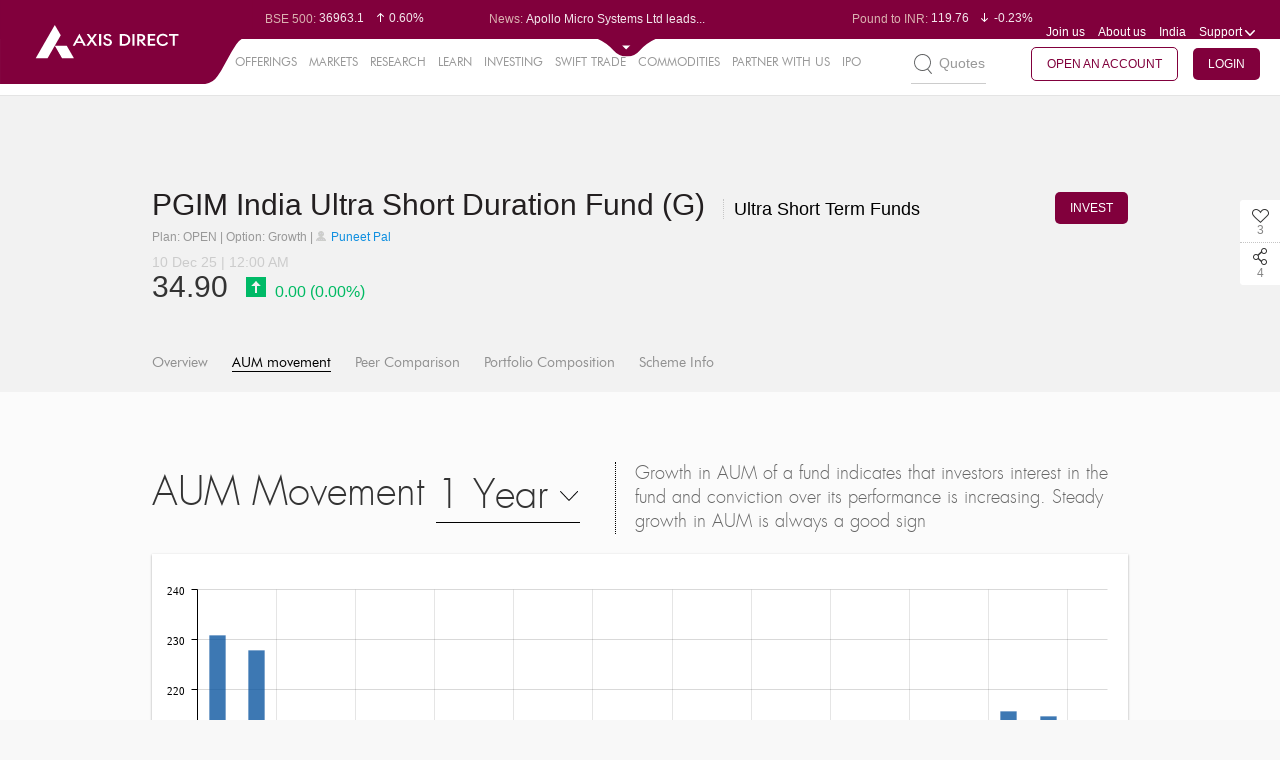

--- FILE ---
content_type: text/html;charset=UTF-8
request_url: https://simplehai.axisdirect.in/AUM-Movement/Debt-Largecap/PGIM-India-Ultra-Short-Duration-Fund-(G)/8346
body_size: 38510
content:


<!DOCTYPE html PUBLIC "-//W3C//DTD XHTML 1.0 Transitional//EN" "http://www.w3.org/TR/xhtml1/DTD/xhtml1-transitional.dtd">
<html xmlns="http://www.w3.org/1999/xhtml" xml:lang="en" lang="en">
    <head>
        
        <meta http-equiv="Content-Type" content="text/html; charset=utf-8" />
        <meta name="language" content="en" />
        <!--style>
    /*updating jquery-ui.css to 1.14.1*/
    .ui-dialog{
        display: none !important;
    }
    .box-1 .ui-widget-content{
        background:unset !important;
        border:none !important;
    }
    .box-2 .ui-widget-content{
        background:unset !important;
        border:none !important;
    }
    .box-3 .ui-widget-content{
        background:unset !important;
        border:none !important;
    }
    .box-4 .ui-widget-content{
        background:unset !important;
        border:none !important;
    }
</style-->
<script type="text/javascript">
is_cug_user="Y";
if(is_cug_user=='Y')
var swiftTradeUrl="https://trade.axisdirect.in/welcome.jsp";
else
var swiftTradeUrl="https://trade.axisdirect.in/welcome.jsp";
</script>
<meta charset="utf-8">
<meta name="format-detection" content="telephone=no" />
<meta http-equiv="X-Frame-Options" content="deny">
<meta name="fragment" content="!">
    <meta name="og:title" id="fbtitle" content="Debt oriented Mutual Fund Snapshot" />
    <meta name="og:description" id="fbdesc" content="Get in-depth details of the Mutual Fund scheme to take informed decision about investment in it." />
    <meta name="og:image" id="fbimage" content="http://simplehai.axisdirect.in/app/index.php/facebookShare/getshare/share_asset_id/16eb0c7c-4da5-11" />
    <meta name="og:url" content="://simplehai.axisdirect.in/app/index.php/market/MutualFundSnapshot/DebtLargecap/schemeCode/8346/schemeName/PGIM-India-Ultra-Short-Duration-Fund-(G)/tab/aum_movement" />
    <meta name="twitter:card" content="summary" />
    <meta name="twitter:title" id="twittitle" content="Debt oriented Mutual Fund Snapshot" />
    <meta name="twitter:description" id="twitdesc" content="Get in-depth details of the Mutual Fund scheme to take informed decision about investment in it." />
    <meta name="twitter:image" id="twitimage" content="http://simplehai.axisdirect.in/app/index.php/facebookShare/getshare/share_asset_id/16eb0c7c-4da5-11" />
    <meta itemprop='name' id="gplustitle" content='Debt oriented Mutual Fund Snapshot'/>
    <meta itemprop='description' id="gplusdescription" content='Get in-depth details of the Mutual Fund scheme to take informed decision about investment in it.'/>
    <meta itemprop='image' id="gplusimage" content='http://simplehai.axisdirect.in/app/index.php/facebookShare/getshare/share_asset_id/16eb0c7c-4da5-11'/>

<meta name="viewport" content="width=device-width, initial-scale=1, maximum-scale=1">
<meta name="facebook-domain-verification" content="humfyzeb2whxgfucfnayp4817tfz7s" />
<meta name="facebook-domain-verification" content="s8ohjgszpaogveahto6sz76vduxztk" />

<link rel="canonical" href="" id="canonicalUrl"/> 


<link rel="stylesheet" type="text/css" href="/app/css/font-awesome.min.css?v=20251211075607" />
<link rel="stylesheet" type="text/css" href="/app/css/reset.css?v=20251211075607" />
<link rel="stylesheet" type="text/css" href="/app/css/fonts.css?v=20251211075607" />
<link rel="stylesheet" type="text/css" href="/app/css/grid.css?v=20251211075607" />
<link rel="stylesheet" type="text/css" href="/app/css/table.css?v=20251211075607" />
<link rel="stylesheet" type="text/css" href="/app/css/plugins.css?v=20251211075607" />
<link rel="stylesheet" type="text/css" href="/app/css/custom_plugin.css?v=20251211075607" />
<link rel="stylesheet" type="text/css" href="/app/css/stylenew.css?v=20251211075607" />
<link rel="stylesheet" type="text/css" href="/app/css/style.css?v=20251211075607" />
<link rel="stylesheet" type="text/css" href="/app/css/chart.css?v=20251211075607" />
<link rel="stylesheet" type="text/css" href="/app/css/common.css?v=20251211075607" />
<link rel="stylesheet" type="text/css" href="/app/css/gridstyle.css?v=20251211075607" />
<link rel="stylesheet" type="text/css" href="/app/css/market.css?v=20251211075607" />
<link rel="stylesheet" type="text/css" href="/app/css/media.css?v=20251211075607" />
<!--<link rel="stylesheet" type="text/css" href="/app/css/treemap.css?v=20251211075607" />-->
<link rel="stylesheet" type="text/css" href="/app/css/chart.css?v=20251211075607" />
<link rel="stylesheet" type="text/css" href="/app/css/alerts.css?v=20251211075607" />

  <!-- <link rel="stylesheet" type="text/css" href="https://trading.axisdirect.in/css/bootstrap/bootstrap.min.css?v=20251211075607" />
    <link rel="stylesheet" type="text/css" href="https://trading.axisdirect.in/css/font-awesome.min.css?v=20251211075607" />
    <link rel="stylesheet" type="text/css" href="https://trading.axisdirect.in/css/tbuttonapi/tbuttonapi.css?v=20251211075607" /> -->
	<!-- <link rel="stylesheet" type="text/css" href="https://simplehai.axisdirect.in/css/bootstrap/bootstrap.min.css?v=20251211075607" /> -->
    <link rel="stylesheet" type="text/css" href="/app/css/font-awesome.min.css?v=20251211075607" />
    <link rel="stylesheet" type="text/css" href="/app/css/bootstrap/bootstrap-for-portal.css?v=20251211075607" />
    <link rel="stylesheet" type="text/css" href="/app/css/tbuttonapi/tbuttonapi.css?v=20251211075607" />
    <link rel="stylesheet" type="text/css" href="/app/css/tbuttonapi/tbuttonapi-for-portal.css?v=20251211075607" />
    <link rel="stylesheet" type="text/css" href="/app/css/tbuttonapi/tbtn-final.css?v=20251211075607" />
	<!-- <link rel="stylesheet" type="text/css" href="https://simplehai.axisdirect.in/css/tbuttonapi/tbtn-final-for-portal.css?v=20251211075607" /> -->


<link rel="shortcut icon" href="/app/favicon.ico?v=02092024">

<!--[if gte IE 9]>
<link rel="stylesheet" type="text/css" href="/app/css/iestylenew1.css?v=20251211075607" />
<link rel="stylesheet" type="text/css" href="/app/css/iestylenew2.css?v=20251211075607" />
<link rel="stylesheet" type="text/css" href="/app/css/iestylenew3.css?v=20251211075607" />
<link rel="stylesheet" type="text/css" href="/app/css/iestylenew4.css?v=20251211075607" />
<link rel="stylesheet" type="text/css" href="/app/css/iestylenew5.css?v=20251211075607" />
<![endif]-->


<!--[if gte IE 9]>
.search-page-inp{padding-top:22px;}
<![endif]-->

<!--[if IE 9]><html class="no-js lt-ie10"> <![endif]-->
<!--html[data-useragent*='MSIE 10.0'] .graph3 ul li span.dot{left:0 !important}-->

<!--[if lt IE 10]>
    <style type="text/css">
        .last .top-center{
margin-right: -185px;
margin-top:-60px;
}
.bottom .top-center{margin-right:-165px;}
.graph3 ul li.second1.bottom .top-center{margin-left: -6% !important;}
.graph3 li.bottom .top-center {position: absolute;   margin-top: 114px !important;    margin-left: 90% !important;}
.graph3 li.first.bottom .top-center{margin-left:2% !important;}
.graph3 li.top .top-center{top: -30px !important;}
    </style>
<![endif]-->
<meta name="description" content="PGIM-India-Ultra-Short-Duration-Fund-(G) Mutual Fund NAV and dividend history charts at AxisDirect helps you understand the overall performance of PGIM-India-Ultra-Short-Duration-Fund-(G) in mutual funds market. Click here to glance through Peer Comparison Returns - Risk charts of PGIM-India-Ultra-Short-Duration-Fund-(G)." />
<script type="text/javascript" src="/ruxitagentjs_ICA7NVfqrux_10321250808084810.js" data-dtconfig="rid=RID_-1865482799|rpid=630625004|domain=axisdirect.in|reportUrl=/rb_6d99c886-16a9-45dc-80d9-7dd3c87037fd|app=ea7c4b59f27d43eb|owasp=1|featureHash=ICA7NVfqrux|rdnt=1|uxrgce=1|cuc=oi5nhc1o|mel=100000|expw=1|dpvc=1|lastModification=1762513021938|postfix=oi5nhc1o|tp=500,50,0|srbbv=2|agentUri=/ruxitagentjs_ICA7NVfqrux_10321250808084810.js"></script><script type="text/javascript" src="/app/assets/45d5b95b/jquery.min.js"></script>
<script type="text/javascript" src="/app/assets/45d5b95b/jui/js/jquery-ui.min.js"></script>
<script type="text/javascript" src="/app/js/lib/controls/select2.js" defer="defer"></script>
<script type="text/javascript" src="/app/js/lib/controls/nicescroll.js" defer="defer"></script>
<script type="text/javascript" src="/app/js/lib/jquery/jquery.newsTicker.js" defer="defer"></script>
<script type="text/javascript" src="/app/js/lib/controls/checkboxradio-min.js" defer="defer"></script>
<script type="text/javascript" src="/app/js/lib/jquery/jquery.bxslider.min.js" defer="defer"></script>
<script type="text/javascript" src="/app/js/lib/jquery/jquery.sliderTabs.min.js" defer="defer"></script>
<script type="text/javascript" src="/app/js/common.js" defer="defer"></script>
<script type="text/javascript" src="/app/js/lib/amchart/pie_20.js" defer="defer"></script>
<script type="text/javascript" src="/app/js/market.js" defer="defer"></script>
<script type="text/javascript" src="/app/js/lib/jquery/jquery.singlePageNav.js" defer="defer"></script>
<script type="text/javascript" src="/app/js/lib/controls/wow.js" defer="defer"></script>
<script type="text/javascript" src="/app/js/lib/controls/rate-it.js" defer="defer"></script>
<script type="text/javascript" src="/app/js/lib/jquery/jquery.fullPage.js" defer="defer"></script>
<script type="text/javascript" src="/app/js/lib/jquery/jquery.dotdotdot.js" defer="defer"></script>
<script type="text/javascript" src="/app/js/lib/amchart/amcharts_20.js"></script>
<script type="text/javascript" src="/app/js/lib/amchart/serial_20.js"></script>
<script type="text/javascript" src="/app/js/lib/amchart/light.js"></script>
<script type="text/javascript" src="/app/js/lib/amchart/amstock_20.js"></script>
<script type="text/javascript" src="/app/js/lib/amchart/xy_20.js"></script>
<script type="text/javascript" src="/app/js/animate.min.js"></script>
<script type="text/javascript" src="/app/js/lib/amchart/amresponsive.min.js"></script>
<script type="text/javascript" src="/app/js/core.js"></script>
<script type="text/javascript" src="/app/js/fandominipopup.js"></script>
<script type="text/javascript" src="/app/js/market_mf_bigtaxsavers.js"></script>
<script type="text/javascript" src="/app/js/fando.js"></script>
<script type="text/javascript" src="/app/js/mf_snapshot.js?v=004"></script>
<title>PGIM-India-Ultra-Short-Duration-Fund-(G) Mutual Fund NAV, PGIM-India-Ultra-Short-Duration-Fund-(G) Mutual Fund Dividend History – AxisDirect </title>
<script type="text/javascript">
    var $j = jQuery;
    var true_status = 2;
    var false_status = 1;
    var delete_confirmation = "delete.confirmation";
    var grid_ajax_message = "grid.ajax.message";
    var plz_select = "plz.select";
    var process_error = "process.error";
    //var web_app_url = "http://simplehai.axisdirect.in/app/index.php/";
    var mf_hybrid_schemeCode = '8346';
    var mf_equity_schemeCode = '8346';
    var topPerformerInvestmentType = '';
    var topPerformerView = '';
    var currentAction = 'DebtLargecap';
    var mf_debt_schemeCode = '8346';
    var fundmanager_maincat = '';
    var fundmanager_fundcode = '';
    var fundmanager_subcat = '';
    var fundmanager_amc = '';
    var mf_amcCode = '';
    var pageKey = "market_mutualfundsnapshot_debtlargecap";

     $( document ).ready(function() {
        var currentUrl = window.location.href;
        $('#canonicalUrl').attr("href", currentUrl)
    });
     
  </script>

        <!-- Google Tag Manager -->
        <!-- <script>(function(w,d,s,l,i){w[l]=w[l]||[];w[l].push({'gtm.start':
        new Date().getTime(),event:'gtm.js'});var f=d.getElementsByTagName(s)[0],
        j=d.createElement(s),dl=l!='dataLayer'?'&l='+l:'';j.async=true;j.src=
        'https://www.googletagmanager.com/gtm.js?id='+i+dl;f.parentNode.insertBefore(j,f);
        })(window,document,'script','dataLayer','GTM-TCPZS29K');</script> -->
        <!-- End Google Tag Manager -->

        <!-- gtm update on 07102025 -->
        <!-- Google Tag Manager -->
            <script>(function(w,d,s,l,i){w[l]=w[l]||[];w[l].push({'gtm.start':
            new Date().getTime(),event:'gtm.js'});var f=d.getElementsByTagName(s)[0],
            j=d.createElement(s),dl=l!='dataLayer'?'&l='+l:'';j.async=true;j.src=
            'https://www.googletagmanager.com/gtm.js?id='+i+dl;f.parentNode.insertBefore(j,f);
            })(window,document,'script','dataLayer','GTM-TCPZS29K');</script>
        <!-- End Google Tag Manager -->

        <script>
            (function(i, s, o, g, r, a, m) {
                i['GoogleAnalyticsObject'] = r;
                i[r] = i[r] || function() {
                    (i[r].q = i[r].q || []).push(arguments)
                }, i[r].l = 1 * new Date();
                a = s.createElement(o),
                        m = s.getElementsByTagName(o)[0];
                a.async = 1;
                a.src = g;
                m.parentNode.insertBefore(a, m)
            })(window, document, 'script', '//www.google-analytics.com/analytics.js', 'ga');

            ga('create', 'UA-71445708-2', 'auto');
            ga('send', 'pageview');

        </script>  

         <meta name="google-site-verification" content="1sY3pU31foT9BFAOTmhTdTAOLn8zVMOKfCQv1xrNWK8" />

         <!-- smart tech script -->
        <!-- <script src='//tw.netcore.co.in/smartechclient.js'></script> 
          <script>
            smartech('create', 'ADGMOT35CHFLVDHBJNIG50K9695DOOFKFCPJLRHK8UVJL7DISDS0');
          </script> 
          <script>
            smartech('identify', 'PANNUMBER');
          </script>

          <script>
            smartech('dispatch', 1, {
            "s^url": "<Replace url value here>",
            "i^sts": "<Replace sts value here>",
            "i^pts": "<Replace pts value here>",
            "i^npv": "<Replace npv value here>",
            "s^title": "<Replace title value here>",
            "s^purl": "<Replace purl value here>"
        });

        </script>-->

        <!-- Gammoga GTM -->
            <!-- Google Tag Manager -->
           <!--  <script>(function(w,d,s,l,i){w[l]=w[l]||[];w[l].push({'gtm.start':
            new Date().getTime(),event:'gtm.js'});var f=d.getElementsByTagName(s)[0],
            j=d.createElement(s),dl=l!='dataLayer'?'&l='+l:'';j.async=true;j.src=
            'https://www.googletagmanager.com/gtm.js?id='+i+dl;f.parentNode.insertBefore(j,f);
            })(window,document,'script','dataLayer','GTM-N8KSLCX');</script> -->
            <!-- End Google Tag Manager -->
        <!-- End of Gamooga GTM -->

        <!-- Pixel Tag Manager -->
            <!-- Global site tag (gtag.js) - Google Ads: 727858862 -->
            <script async src="https://www.googletagmanager.com/gtag/js?id=AW-727858862"></script>
            <script>
              window.dataLayer = window.dataLayer || [];
              function gtag(){dataLayer.push(arguments);}
              gtag('js', new Date());

              gtag('config', 'AW-727858862');
            </script>

            <!-- Facebook Pixel Code -->
            <script>
              !function(f,b,e,v,n,t,s)
              {if(f.fbq)return;n=f.fbq=function(){n.callMethod?
              n.callMethod.apply(n,arguments):n.queue.push(arguments)};
              if(!f._fbq)f._fbq=n;n.push=n;n.loaded=!0;n.version='2.0';
              n.queue=[];t=b.createElement(e);t.async=!0;
              t.src=v;s=b.getElementsByTagName(e)[0];
              s.parentNode.insertBefore(t,s)}(window, document,'script',
              'https://connect.facebook.net/en_US/fbevents.js');
              fbq('init', '1253495914811323');
              fbq('track', 'PageView');
            </script>
            <noscript><img height="1" width="1" style="display:none"
              src="https://www.facebook.com/tr?id=1253495914811323&ev=PageView&noscript=1"
            /></noscript>
            <!-- End Facebook Pixel Code -->

            <script>(function(w,d,t,r,u){var f,n,i;w[u]=w[u]||[],f=function(){var o={ti:"25062535"};o.q=w[u],w[u]=new UET(o),w[u].push("pageLoad")},n=d.createElement(t),n.src=r,n.async=1,n.onload=n.onreadystatechange=function(){var s=this.readyState;s&&s!=="loaded"&&s!=="complete"||(f(),n.onload=n.onreadystatechange=null)},i=d.getElementsByTagName(t)[0],i.parentNode.insertBefore(n,i)})(window,document,"script","//bat.bing.com/bat.js","uetq");</script>

            <!-- Global site tag (gtag.js) - Google Analytics -->
            <!--<script async src="https://www.googletagmanager.com/gtag/js?id=UA-23547664-3"></script>
            <script>
              window.dataLayer = window.dataLayer || [];
              function gtag(){dataLayer.push(arguments);}
              gtag('js', new Date());

              gtag('config', 'UA-23547664-3',{'linker': {'domains': ['axisbank.com', 'axisbank.co.in','axisdirect.in','axisdirect.co.in']}});
            </script>-->

        <!-- End of Pixel Tag Manager-->


    
<script>(window.BOOMR_mq=window.BOOMR_mq||[]).push(["addVar",{"rua.upush":"false","rua.cpush":"false","rua.upre":"false","rua.cpre":"false","rua.uprl":"false","rua.cprl":"false","rua.cprf":"false","rua.trans":"","rua.cook":"false","rua.ims":"false","rua.ufprl":"false","rua.cfprl":"false","rua.isuxp":"false","rua.texp":"norulematch","rua.ceh":"false","rua.ueh":"false","rua.ieh.st":"0"}]);</script>
                              <script>!function(e){var n="https://s.go-mpulse.net/boomerang/";if("False"=="True")e.BOOMR_config=e.BOOMR_config||{},e.BOOMR_config.PageParams=e.BOOMR_config.PageParams||{},e.BOOMR_config.PageParams.pci=!0,n="https://s2.go-mpulse.net/boomerang/";if(window.BOOMR_API_key="KAQPK-Q3JVQ-NMWP8-9RMRJ-TEZF5",function(){function e(){if(!o){var e=document.createElement("script");e.id="boomr-scr-as",e.src=window.BOOMR.url,e.async=!0,i.parentNode.appendChild(e),o=!0}}function t(e){o=!0;var n,t,a,r,d=document,O=window;if(window.BOOMR.snippetMethod=e?"if":"i",t=function(e,n){var t=d.createElement("script");t.id=n||"boomr-if-as",t.src=window.BOOMR.url,BOOMR_lstart=(new Date).getTime(),e=e||d.body,e.appendChild(t)},!window.addEventListener&&window.attachEvent&&navigator.userAgent.match(/MSIE [67]\./))return window.BOOMR.snippetMethod="s",void t(i.parentNode,"boomr-async");a=document.createElement("IFRAME"),a.src="about:blank",a.title="",a.role="presentation",a.loading="eager",r=(a.frameElement||a).style,r.width=0,r.height=0,r.border=0,r.display="none",i.parentNode.appendChild(a);try{O=a.contentWindow,d=O.document.open()}catch(_){n=document.domain,a.src="javascript:var d=document.open();d.domain='"+n+"';void(0);",O=a.contentWindow,d=O.document.open()}if(n)d._boomrl=function(){this.domain=n,t()},d.write("<bo"+"dy onload='document._boomrl();'>");else if(O._boomrl=function(){t()},O.addEventListener)O.addEventListener("load",O._boomrl,!1);else if(O.attachEvent)O.attachEvent("onload",O._boomrl);d.close()}function a(e){window.BOOMR_onload=e&&e.timeStamp||(new Date).getTime()}if(!window.BOOMR||!window.BOOMR.version&&!window.BOOMR.snippetExecuted){window.BOOMR=window.BOOMR||{},window.BOOMR.snippetStart=(new Date).getTime(),window.BOOMR.snippetExecuted=!0,window.BOOMR.snippetVersion=12,window.BOOMR.url=n+"KAQPK-Q3JVQ-NMWP8-9RMRJ-TEZF5";var i=document.currentScript||document.getElementsByTagName("script")[0],o=!1,r=document.createElement("link");if(r.relList&&"function"==typeof r.relList.supports&&r.relList.supports("preload")&&"as"in r)window.BOOMR.snippetMethod="p",r.href=window.BOOMR.url,r.rel="preload",r.as="script",r.addEventListener("load",e),r.addEventListener("error",function(){t(!0)}),setTimeout(function(){if(!o)t(!0)},3e3),BOOMR_lstart=(new Date).getTime(),i.parentNode.appendChild(r);else t(!1);if(window.addEventListener)window.addEventListener("load",a,!1);else if(window.attachEvent)window.attachEvent("onload",a)}}(),"".length>0)if(e&&"performance"in e&&e.performance&&"function"==typeof e.performance.setResourceTimingBufferSize)e.performance.setResourceTimingBufferSize();!function(){if(BOOMR=e.BOOMR||{},BOOMR.plugins=BOOMR.plugins||{},!BOOMR.plugins.AK){var n=""=="true"?1:0,t="",a="aogadhqxgzgjg2j22r7a-f-36242636c-clientnsv4-s.akamaihd.net",i="false"=="true"?2:1,o={"ak.v":"39","ak.cp":"648848","ak.ai":parseInt("422539",10),"ak.ol":"0","ak.cr":9,"ak.ipv":4,"ak.proto":"h2","ak.rid":"288ec355","ak.r":42951,"ak.a2":n,"ak.m":"dsca","ak.n":"essl","ak.bpcip":"3.140.1.0","ak.cport":53868,"ak.gh":"23.59.176.203","ak.quicv":"","ak.tlsv":"tls1.3","ak.0rtt":"","ak.0rtt.ed":"","ak.csrc":"-","ak.acc":"","ak.t":"1765463166","ak.ak":"hOBiQwZUYzCg5VSAfCLimQ==ZqDVRO2qXkDIKfdOsh+/yqSiagCDNbmpKomWg7gvp42d2bEEvdkFFDF7A4fugrinbLpcuXLE8DWnp7u2prPXlBBY4wBd0VlktUpNljnnXql/Y95gq+RjciX8ygRCeb2IUTsqXqtczEsF46Cs/+Kq5jL42he2F9OPIL0Bw4HCT6VsIMpn8XsXjPbijz7iHCV5PLp3csg2FtfAXkawBjhoqsZrK+jL56L/TshT0em8O5OvDDQSk/XV/xl3rT2xHP0Edwk4WoO0AmykWzBBVvub9nmwl2mayc5Hp95yJhybllHw/PdImp1IRmhcbaMy/my6kovXmxd79Ph3qhkm5/rURDao6FRObTjTeL2iBrBI9obtkQPdNfL0pk/BgbOT4dOGsj8cPut5n2VLkDzoD8YhI8pAoPJaw1IFAX6TXXXofag=","ak.pv":"71","ak.dpoabenc":"","ak.tf":i};if(""!==t)o["ak.ruds"]=t;var r={i:!1,av:function(n){var t="http.initiator";if(n&&(!n[t]||"spa_hard"===n[t]))o["ak.feo"]=void 0!==e.aFeoApplied?1:0,BOOMR.addVar(o)},rv:function(){var e=["ak.bpcip","ak.cport","ak.cr","ak.csrc","ak.gh","ak.ipv","ak.m","ak.n","ak.ol","ak.proto","ak.quicv","ak.tlsv","ak.0rtt","ak.0rtt.ed","ak.r","ak.acc","ak.t","ak.tf"];BOOMR.removeVar(e)}};BOOMR.plugins.AK={akVars:o,akDNSPreFetchDomain:a,init:function(){if(!r.i){var e=BOOMR.subscribe;e("before_beacon",r.av,null,null),e("onbeacon",r.rv,null,null),r.i=!0}return this},is_complete:function(){return!0}}}}()}(window);</script></head>



    <body class= >
        <!-- GTM Integration -->
        <!-- Google Tag Manager (noscript) -->
           <!--  <noscript><iframe src="https://www.googletagmanager.com/ns.html?id=GTM-N8KSLCX" height="0" width="0" style="display:none;visibility:hidden"></iframe></noscript> -->
        <!-- End Google Tag Manager (noscript) -->

        <!-- Google Tag Manager (noscript) -->
       <!--  <noscript><iframe src="https://www.googletagmanager.com/ns.html?id=GTM-TCPZS29K"
        height="0" width="0" style="display:none;visibility:hidden"></iframe></noscript> -->
        <!-- End Google Tag Manager (noscript) -->

        <!-- gtm update on 07102025 -->
        <!-- Google Tag Manager (noscript) -->
            <noscript><iframe src="https://www.googletagmanager.com/ns.html?id=GTM-TCPZS29K"
            height="0" width="0" style="display:none;visibility:hidden"></iframe></noscript>
            <!-- End Google Tag Manager (noscript) -->

        
        <!-- -->
        <div id = "main">
            
                        
                        
            
            

            <script type="text/javascript" src="/app/js/json2.js"></script>
<script type="text/javascript" src="/app/js/jstorage.js"></script>
<script type="text/javascript" src="/app/js/jquery_plugin_snapshots.js"></script>
<script type="text/javascript" src="/app/js/jquery.slimscroll.js"></script>

<style type="text/css">
    /**{
        line-height: normal !important;
    }*/
  .top-note .header-top {
    top: 20px;
  }

  .top-note .header-second-web {
      top: 55px;
  }

  .top-note .note{
     
    background: #595959;
    color: #fff;
    padding: 2px;
        position: fixed;
    top: 0px;
    z-index: 9;

  }
</style>

<!--<header class="top-note">
    <marquee class="note" behavior="scroll" direction="left" scrollamount="7">We’re upgrading your experience. We will resume normal operations by Sunday April 16th, 2023 09:00AM!</marquee>-->
<header>
    <div class="header-top">
      <div class="logosection"><a href="/" class="logo"><img src="/app/images/logo-unit.svg" class="logo-web" alt="axis direct logo" title="axis direct logo"></a></div>
        <div class="before-expand">
            <div class="clearfix">
                <div class="leftpart" id="leftpart" style="display:none">
                    <div class="top-news">
                        <div class="top-news-snap">Market Snapshot</div>
                        <div class="normal-disaply  overflow-dots">
                            <ul class="sensex-list-top market-ticker-fir">
                                                                        <li>
                                                                                        <span class="top-label">BSE Sensex:</span>&nbsp;84818.13                                            <span class="top-sensex-val">
                                                <i class="sprite-img sen-sex-arrow sensex-price-whi-inc"></i>0.51%                                            </span>
                                        </li>
                                                                                <li>
                                                                                        <span class="top-label">BSE 500:</span>&nbsp;36963.1                                            <span class="top-sensex-val">
                                                <i class="sprite-img sen-sex-arrow sensex-price-whi-inc"></i>0.60%                                            </span>
                                        </li>
                                                                                <li>
                                                                                        <span class="top-label">BSE 200:</span>&nbsp;11673.84                                            <span class="top-sensex-val">
                                                <i class="sprite-img sen-sex-arrow sensex-price-whi-inc"></i>0.59%                                            </span>
                                        </li>
                                                                                <li>
                                                                                        <span class="top-label">BSE 100:</span>&nbsp;27080.92                                            <span class="top-sensex-val">
                                                <i class="sprite-img sen-sex-arrow sensex-price-whi-inc"></i>0.59%                                            </span>
                                        </li>
                                                                                <li>
                                                                                        <span class="top-label">BSE MidCap:</span>&nbsp;45951.46                                            <span class="top-sensex-val">
                                                <i class="sprite-img sen-sex-arrow sensex-price-whi-inc"></i>0.79%                                            </span>
                                        </li>
                                                                                <li>
                                                                                        <span class="top-label">BSE SmallCap:</span>&nbsp;50563.33                                            <span class="top-sensex-val">
                                                <i class="sprite-img sen-sex-arrow sensex-price-whi-inc"></i>0.51%                                            </span>
                                        </li>
                                                                                <li>
                                                                                        <span class="top-label">BSE BANKEX:</span>&nbsp;66462.48                                            <span class="top-sensex-val">
                                                <i class="sprite-img sen-sex-arrow sensex-price-whi-inc"></i>0.51%                                            </span>
                                        </li>
                                                                                <li>
                                                                                        <span class="top-label">BSE IT:</span>&nbsp;36839.79                                            <span class="top-sensex-val">
                                                <i class="sprite-img sen-sex-arrow sensex-price-whi-inc"></i>0.89%                                            </span>
                                        </li>
                                                                                <li>
                                                                                        <span class="top-label">Nifty 50:</span>&nbsp;25898.55                                            <span class="top-sensex-val">
                                                <i class="sprite-img sen-sex-arrow sensex-price-whi-inc"></i>0.55%                                            </span>
                                        </li>
                                                                                <li>
                                                                                        <span class="top-label">Nifty 500:</span>&nbsp;23550.85                                            <span class="top-sensex-val">
                                                <i class="sprite-img sen-sex-arrow sensex-price-whi-inc"></i>0.61%                                            </span>
                                        </li>
                                                                                <li>
                                                                                        <span class="top-label">Nifty 200:</span>&nbsp;14366.15                                            <span class="top-sensex-val">
                                                <i class="sprite-img sen-sex-arrow sensex-price-whi-inc"></i>0.62%                                            </span>
                                        </li>
                                                                                <li>
                                                                                        <span class="top-label">Nifty 100:</span>&nbsp;26402.45                                            <span class="top-sensex-val">
                                                <i class="sprite-img sen-sex-arrow sensex-price-whi-inc"></i>0.55%                                            </span>
                                        </li>
                                                                                <li>
                                                                                        <span class="top-label">Nifty Midcap 100:</span>&nbsp;59578.05                                            <span class="top-sensex-val">
                                                <i class="sprite-img sen-sex-arrow sensex-price-whi-inc"></i>0.97%                                            </span>
                                        </li>
                                                                                <li>
                                                                                        <span class="top-label">Nifty Small 100:</span>&nbsp;17228.05                                            <span class="top-sensex-val">
                                                <i class="sprite-img sen-sex-arrow sensex-price-whi-inc"></i>0.81%                                            </span>
                                        </li>
                                                                                <li>
                                                                                        <span class="top-label">Nifty IT:</span>&nbsp;38097                                            <span class="top-sensex-val">
                                                <i class="sprite-img sen-sex-arrow sensex-price-whi-inc"></i>0.81%                                            </span>
                                        </li>
                                                                                <li>
                                                                                        <span class="top-label">Nifty PSU Bank:</span>&nbsp;8235.35                                            <span class="top-sensex-val">
                                                <i class="sprite-img sen-sex-arrow sensex-price-whi-inc"></i>0.51%                                            </span>
                                        </li>
                                                                    </ul>
                        </div>
                        <div class="normal-disaply latest-news mob-dis">
                            <span class="top-label">News: </span>
                            <ul class="latest-new-top overflow-dots sensex-list-top" >
                                                                        <li>Honasa acquires 95% stake in R...</li>
                                                                                <li>Apollo Micro Systems Ltd leads...</li>
                                                                                <li>Centum Electronics rallies aft...</li>
                                                                                <li>KSR Footwear Ltd leads losers ...</li>
                                                                                <li>Volumes soar at DCM Shriram Lt...</li>
                                                                    </ul>
                        </div>
                    </div>
                </div>
                <div class="rightpart" id="rightpart" style="display:none">
                    <div class="top-news top-news-right clearfix">



                        <!--<div class="mob-dis overflow-dots">
                            <span class="top-label">Market Opens in: </span> 
                            <span id="hours"></span> : <span id="minutes"></span> : <span id="seconds"></span>
                            </div>-->


                        <!--<div class="normal-disaply mob-dis overflow-dots">-->
                        <div class="top-portfolio mob-dis overflow-dots rupe-dis" id="rupe-dis">
                            <ul class="sensex-list-top market-ticker-fir" >
                                                                        <li>
                                            <span class="top-label">Euro to INR: </span>&nbsp;104.64                                            <span class="top-sensex-val"><i class="sprite-img sen-sex-arrow sensex-price-whi-dec"></i>-0.25%</span>
                                        </li>
                                                                                <li>
                                            <span class="top-label">Pound to INR: </span>&nbsp;119.76                                            <span class="top-sensex-val"><i class="sprite-img sen-sex-arrow sensex-price-whi-dec"></i>-0.23%</span>
                                        </li>
                                                                                <li>
                                            <span class="top-label">Yen to INR: </span>&nbsp;0.58                                            <span class="top-sensex-val"><i class="sprite-img sen-sex-arrow sensex-price-whi-dec"></i>-0.73%</span>
                                        </li>
                                                                                <li>
                                            <span class="top-label">Dollar to INR: </span>&nbsp;89.93                                            <span class="top-sensex-val"><i class="sprite-img sen-sex-arrow sensex-price-whi-dec"></i>-0.18%</span>
                                        </li>
                                                                    </ul>
                        </div>

                        <div class="top-portfolio normal-disaply mob-dis port-dis" id="port-dis">
                            <span class="top-label">My Portfolio: </span>

                            <ul class="latest-new-top overflow-dots sensex-list-top">
                                <li>
                                    <span class="top-label" id="headermarketvalue">0.00 </span>
                                    <span class="top-sensex-val" id="headerdaygainperc"><i class="sprite-img sen-sex-arrow sensex-price-whi-inc"></i>0</span>
                                </li>

                            </ul>
                        </div>


                        <ul class="header-menu">
                            <li><a href="/app../../careers">Join us</a></li>
                            <li><a href="/app../../aboutus">About us</a></li>
                                                        <li class="support mob-country">
                                <a class="drop-click"><span class="select-val">India</span></a>
                                                            </li>

                                                        <li class="support">
                                <a id="supdrop" href="javascript:void(0);" class="drop-click support-name-mob">Support <i class="sprite-img support-icon mob-suport-icon"></i></a>
                                <ul class="drop-down-menu support-menu suport-mob" id="supportdroopdown">
                                    <li><a href="/app../../contactus">Contact Us</a></li>
                                    <li><a href="/app../../faqs">FAQs</a></li>
                                    <li><a href="/app../../downloads">Downloads</a></li>
                                     <li><a href="/app../../investor-charter">Investor Charter</a></li>
                                    <li><a href="/app/index.php/user/auth/welcome">Login Support</a></li>
                                    <!--<li><a target="blank" href="https://www.axisdirect.co.in/AxisDirectWEB/portal/axisdirect.portal?_nfpb=true&_portlet.async=false&_pageLabel=secLandingdefaultPage">Login Support</a></li>-->
                                </ul>
                            </li>
                        </ul>
                    </div>
                </div>
            </div>

        </div>
        <div class="after-expand">
            <div class="clearfix">
                <div class="box-1 showall1">
                    <div class="share-values clearfix">
                        <div id="IndianGlobal">
                                                    </div>
                    </div>
                </div>
                <div class="box-2">
                    <div id="LastestNews">
                                            </div>
                </div>
                <div class="box-3">
                    <div class="share-values currency-values clearfix">
                        <div id="CurrencyCommodities">
                                                    </div>
                    </div>
                </div>
                <div class="box-4">
                    <div class="box-4-con pd10">
                        <div id="tickerdata">
                                                    </div>
                        <div id="Benefits3in1">
                                                    </div>
                    </div>
                </div>
            </div>
        </div>
        <p class="header-top-expand-arrow" id="marketTickerExpandArrow">
            <!-- <i class="sprite-img open-arrow"></i> -->
            <span class="open-arrow"><img src="/app/images/drop_down.svg"></span>
        </p>

            </div>



        <div class="header-second-mobile clearfix">
        <div class="responsive-menu"><i class="sprite-img responsive-menu-icon"></i></div>
        <a href="/index.php" class="logo_mobile"><img  width="160" height="38" src="/app/images/logo.png"></a>
        <div class="mob-nav-rig clearfix">
            <p class="res-moremenu"><i class="sprite-img more-menu"></i></p>
        </div>
    </div>
    


    
    <input type="hidden" value="" id="quotetype"/>
    <input type="hidden" value="" id="quotecocode"/>
    <input type="hidden" value="" id="quotevalue"/>
    <input type="hidden" value="" id="quote_exchange"/>
    <input type="hidden" value="" id="quote_expdate"/>
    <input type="hidden" value="" id="quote_OptType"/>
    <div class="header-second-web">

        
        <div class="menu-section tophead">
            <a href="javascript:void(0)" class="left-offclose"><i class="sprite-img close-off"></i></a>
            <div class="user-login-area clearfix">

                <div class="search-area" id="quoteDiv">
                    <span class="srch-boxclick" id="srch-id"><i class="sprite-img not-icon search-icon"></i> <span>Quotes</span></span>
                    <div class="quote-searchbox">
                        <a href="javascript:void(0)" class="search-panel-close"><i class="sprite-img getquote-pop"></i></a>

                        <div class="container_12">
                            <div class="clearfix">
                                <div class="grid_12">
                                    <ul class="search-tabs clearfix">
                                        <li><a href="javascript:void(0)" class="active" data-val="equity">Equity</a></li>
                                        <li><a href="javascript:void(0)" data-val="mf">Mutual Funds</a></li>
                                        <li><a href="javascript:void(0)" data-val="derivatives">Derivatives </a></li>
                                        <li><a href="javascript:void(0)" data-val="commodity">Commodities </a></li>
                                        <li><a href="javascript:void(0)" data-val="index">Index</a></li>
                                    </ul>
                                </div>
                            </div>
                            <div class="web-search clearfix" id="equity">
                                <div class="grid_12">
                                    <div class="typesearch">
                                        <input type="text" class="search-inpdata equity-stock serch-inp" placeholder="Enter a Stock name..." oncopy="return false;" onpaste="return false;" oncut="return false;">
                                        <a href="javascript:void(0)" class="search-inp-clear"><i class="sprite-img close-pop"></i></a>
                                    </div>
                                    <div class="search-inpbtn">
                                        <a href="javascript:void(0)" class="searchbtn">Search</a>
                                    </div>
                                </div>
                            </div>
                            <div class="web-search" id="mf" style="display:none">
                                <div class="clearfix">
                                    <div class="grid_12">
                                        <div class="typesearch">
                                            <input type="text" class="search-inpdata mf-scheme serch-inp" placeholder="Enter a Mutual Fund Scheme name..." oncopy="return false;" onpaste="return false;" oncut="return false;">
                                            <a href="javascript:void(0)" class="search-inp-clear"><i class="sprite-img close-pop"></i></a>
                                        </div>
                                        <div class="search-inpbtn">
                                            <a href="javascript:void(0)" class="searchbtn">Search</a>
                                        </div>
                                    </div>
                                </div>
                                <div class="derivaive-items">
                                    <p class="serch-dividing">OR</p>
                                    <div class="clearfix second-search">
                                        <div class="grid_2">
                                            <p class="mar-med-sel">
                                                <select class="select" onChange="getMfSubCategory(),getMfScheme()" name="amc" id="amc">
<option value="41331">360 ONE Mutual Fund</option>
<option value="5946">Aditya Birla Sun Life Mutual Fund</option>
<option value="35448">Axis Mutual Fund</option>
<option value="78997">Bajaj Finserv Mutual Fund</option>
<option value="21271">Bandhan Mutual Fund</option>
<option value="29865">Bank of India Mutual Fund</option>
<option value="6502">Baroda BNP Paribas Mutual Fund</option>
<option value="6946">Canara Robeco Mutual Fund</option>
<option value="18585">DSP Mutual Fund</option>
<option value="29993">Edelweiss Mutual Fund</option>
<option value="17955">Franklin Templeton Mutual Fund</option>
<option value="41332">Groww Mutual Fund</option>
<option value="21273">HDFC Mutual Fund</option>
<option value="22962">HSBC Mutual Fund</option>
<option value="3583">ICICI Prudential Mutual Fund</option>
<option value="27488">Invesco Mutual Fund</option>
<option value="73211">ITI Mutual Fund</option>
<option value="20327">Kotak Mahindra Mutual Fund</option>
<option value="17424">LIC Mutual Fund</option>
<option value="68409">Mahindra Manulife Mutual Fund</option>
<option value="28628">Mirae Asset Mutual Fund</option>
<option value="38442">Motilal Oswal Mutual Fund</option>
<option value="37927">Navi Mutual Fund</option>
<option value="19712">Nippon India Mutual Fund</option>
<option value="40163">PGIM India Mutual Fund</option>
<option value="43539">PPFAS Mutual Fund</option>
<option value="27298">Quantum Mutual Fund</option>
<option value="75945">Samco Mutual Fund</option>
<option value="6051">SBI Mutual Fund</option>
<option value="6011">Shriram Mutual Fund</option>
<option value="18076">Sundaram Mutual Fund</option>
<option value="5431">Tata Mutual Fund</option>
<option value="41236">Union Mutual Fund</option>
<option value="23411">UTI Mutual Fund</option>
<option value="73700">WhiteOak Capital Mutual Fund</option>
</select>                                            </p>
                                        </div>
                                        <div class="grid_2">
                                            <p class="mar-med-sel">
                                                <select class="select" onChange="getMfSubCategory(),getMfScheme()" name="category" id="category">
<option value="HYBRID">HYBRID</option>
<option value="DEBT">DEBT</option>
<option value="EQUITY">EQUITY</option>
</select>                                            </p>
                                        </div>
                                        <div class="grid_3">
                                            <p class="mar-med-sel">
                                                <select class="select" onChange="getMfScheme()" name="subcat" id="subcat">
</select>                                            </p>
                                        </div>
                                        <div class="grid_3">
                                            <p class="mar-med-sel" >
                                                <select class="select" name="scheme" id="scheme">
</select>                                            </p>
                                        </div>
                                        <div class="grid_2">
                                            <div class="search-inpbtn">
                                                <a href="javascript:void(0)" class="searchbtn" id="getMfData">Go</a>
                                            </div>
                                        </div>
                                    </div>
                                </div>
                            </div>
                            <div class="web-search" id="derivatives" style="display:none">
                                <div class="clearfix">
                                    <div class="grid_12">
                                        <div class="typesearch">
                                            <input type="text" class="search-inpdata d-contract serch-inp" placeholder="Enter a Derivative Contract name..." oncopy="return false;" onpaste="return false;" oncut="return false;">
                                            <a href="javascript:void(0)" class="search-inp-clear"><i class="sprite-img close-pop"></i></a>
                                        </div>
                                        <div class="search-inpbtn">
                                            <a href="javascript:void(0)" class="searchbtn">Search</a>
                                        </div>
                                    </div>
                                </div>
                                <div class="derivaive-items">
                                    <p class="serch-dividing">OR</p>
                                    <div class="clearfix second-search">
                                        <div class="grid_2">
                                            <p class="mar-med-sel">

                                                <select class="select" onChange="getOcSymbolsDerivative()" name="instrument_type_drivative" id="instrument_type_drivative">
<option value="FUTIDX">Index Futures</option>
<option value="FUTSTK">Stock Futures</option>
<option value="OPTIDX">Index Options</option>
<option value="OPTSTK">Stock Options</option>
</select>                                            </p>
                                        </div>
                                        <div class="grid_2">
                                            <p class="mar-med-sel">
                                                <select class="select-search" onChange="getOcexpiriesDerivative()" name="index_stock_name_drivative" id="index_stock_name_drivative">
</select>                                            </p>
                                        </div>
                                        <div class="grid_2">
                                            <p class="mar-med-sel">
                                                <select class="select" onChange="optstrikeDataDerivative()" name="expiry_date_drivative" id="expiry_date_drivative">
</select>                                            </p>
                                        </div>
                                        <div class="grid_2" style="display:none;" id="opt_drivative">
                                            <select class="select" name="opttype" id="opttype_derivative" onchange="optstrikeDataDerivative();">
                                                <option value="CE">Call</option>
                                                <option value="PE">Put</option>
                                            </select>
                                        </div>
                                        <div class="grid_2" style="display:none;" id="optstrike_drivative">
                                            <p class="mar-med-sel">
                                                <select class="select" name="opt_strike" id="opt_strike_derivative">
                                                    <option value="">Please Select...</option>
                                                </select>
                                            </p>
                                        </div>
                                        <div class="grid_2">
                                            <div class="search-inpbtn">
                                                <a href="javascript:void(0)" class="searchbtn" id="getderivativedata">Go</a>
                                            </div>
                                        </div>
                                    </div>
                                </div>
                            </div>


                            <div class="web-search" id="commodity" style="display:none">
                                <div class="clearfix">
                                    <div class="grid_12">
                                        <div class="typesearch">
                                            <input type="text" class="search-inpdata commodity-contract serch-inp" placeholder="Enter a Commodity Contract name..." oncopy="return false;" onpaste="return false;" oncut="return false;">
                                            <a href="javascript:void(0)" class="search-inp-clear"><i class="sprite-img close-pop"></i></a>
                                        </div>
                                        <div class="search-inpbtn">
                                            <a href="javascript:void(0)" class="searchbtn">Search</a>
                                        </div>
                                    </div>
                                </div>
                                <div class="commodity-items">
                                    <p class="serch-dividing">OR</p>
                                    <div class="clearfix second-search">
                                        <div class="grid_2">
                                            <p class="mar-med-sel">

                                                <select class="select" onChange="getCommodityGetQuoteContractName()" name="commodity_quote_exchange" id="commodity_quote_exchange">
<option value="MCX" selected="selected">MCX</option>
<option value="NCDEX">NCDEX</option>
</select>                                            </p>
                                        </div>                                      
                                        <div class="grid_2">
                                            <p class="mar-med-sel">

                                                <select class="select" onChange="getCommodityGetQuoteContractName()" name="commodity_quote_future_option" id="commodity_quote_future_option">
<option value="FUTURE">FUTURE</option>
<option value="OPTION">OPTION</option>
</select>                                            </p>
                                        </div>
                                        <div class="grid_2">
                                            <p class="mar-med-sel">
                                                <select class="select-search" onChange="getCommodityGetQuoteExpiryDates()" name="commodity_quote_contract_name" id="commodity_quote_contract_name">
</select>                                            </p>
                                        </div>
                                        <div class="grid_2">
                                            <p class="mar-med-sel">
                                                <select class="select" onChange="optstrikeDataDerivative()" name="commodity_quote_expirydate" id="commodity_quote_expirydate">
</select>                                            </p>
                                        </div>
                                        <div class="grid_2" style="display:none;" id="commodity_quote_opt_id">
                                            <select class="select" name="commodity_quote_option_type" id="commodity_quote_option_type" onchange="commodityQuoteOptstrikeData();">
                                                <option value="CE">Call</option>
                                                <option value="PE">Put</option>
                                            </select>
                                        </div>
                                        <div class="grid_2" style="display:none;" id="commodity_quote_strike_id">
                                            <p class="mar-med-sel">
                                                <select class="select" name="commodity_quote_strikeprice" id="commodity_quote_strikeprice">
                                                    <option value="">Please Select...</option>
                                                </select>
                                            </p>
                                        </div>                                        
                                        
                                        <div class="grid_2">
                                            <div class="search-inpbtn">
                                                <a href="javascript:void(0)" class="searchbtn" id="getcommoditydata">Go</a>
                                            </div>
                                        </div>
                                    </div>
                                </div>
                            </div>






                            <div class="web-search clearfix" id="index" style="display:none">
                                <div class="grid_12">
                                    <div class="typesearch">
                                        <input type="text" class="search-inpdata index-name serch-inp" placeholder="Enter an Index name..." oncopy="return false;" onpaste="return false;" oncut="return false;">
                                        <a href="javascript:void(0)" class="search-inp-clear"><i class="sprite-img close-pop"></i></a>
                                    </div>
                                    <div class="search-inpbtn">
                                        <a href="javascript:void(0)" class="searchbtn">Search</a>
                                    </div>
                                </div>
                            </div>
                        </div>
                    </div>
                </div>
                                <div class="notifications-area mob-none hide" id='notification_area' style="display:none;">
                    <ul class="noti-list clearfix">
                        <li class="noti notification-dropdown-wrapper mob-none not-1">
                            <a href="javascript:void(0)" onclick="load_general_preview()" class="notification-dropdown-link"><i class="sprite-img not-icon notification-icon"></i><span id="general_unread" class="noti-no radius-4 hide">0</span></a>
                            <div class="notification-web-dropdown">
                                <div class="clearfix notification-dropdown-heading">
                                    <h4 class="font-arial">General Notifications</h4>
                                    <a class="setting-icon-big sprite-img" href="/app/index.php/notification/settings?type=general#top"></a>
                                </div>
                                <div>
                                <ul  id="general_preview" class="notification-dropdown-list">
                                </ul>
                                </div>
                                <div class="loader_image_general"><center><img src="/app/images/loader_red2.gif" ></center></div>
                                <a href="/app/index.php/notification/generalnotification" class="all-notification-link">Show All General Notifications</a>
                            </div>
                        </li>

                        <li class="notification-dropdown-wrapper mob-none new-ala">
                            <a href="javascript:void(0)" onclick="load_my_preview()" class="notification-dropdown-link">
                                <i class="sprite-img not-icon alaram alarm-preview"></i>
                                <span id="my_unread" class="noti-no radius-4 hide">0</span></a>
                            <div class="notification-web-dropdown">
                                <div class="clearfix notification-dropdown-heading">
                                    <h4 class="font-arial">My Notifications</h4>
                                     <a class="setting-icon-big sprite-img" href="/app/index.php/notification/settings?type=my#top"></a>
                                </div>
                                <div>
                                <ul  id="my_preview" class="notification-dropdown-list">
                                    
                                </ul>
                                </div>
                                <div class="loader_image_my"><center><img src="/app/images/loader_red2.gif" ></center></div>
                                <a href="/app/index.php/notification/mynotification" class="all-notification-link">Show All My Notifications</a>
                                
                            </div>
                        </li>
                        <li class="notification-dropdown-wrapper mob-none not-2">
                            <a href="javascript:void(0)" onclick="load_research_preview()" class="notification-dropdown-link">
                                <i class="sprite-img not-icon vessel"></i>
                                <span id="research_unread" class="noti-no radius-4 hide">0</span>
                            </a>
                            <div class="notification-web-dropdown">
                                <div class="clearfix notification-dropdown-heading">
                                    <h4 class="font-arial">Research Notifications</h4>
                                    <a class="setting-icon-big sprite-img" href="/app/index.php/notification/settings?type=research#top"></a>
                                </div>
                                <div >
                                    <ul id="research_preview" class="notification-dropdown-list">
                                        
                                    </ul>
                                </div>
                                <div class="loader_image_research"><center><img src="/app/images/loader_red2.gif" ></center></div>
                                <a href="/app/index.php/notification/researchnotification" class="all-notification-link">Show All Research Notifications</a>
                            </div>
                        </li>
                    </ul>
                </div>
                <div class="notifications-area web-none hide">
			<ul class="noti-list clearfix">
                        <li class="noti notification-dropdown-wrapper">
                            <a href="/app/index.php/notification/generalnotification/generalpreviewmob" class="notification-dropdown-link">
                                <i class="sprite-img not-icon notification-icon"></i>
                                <span id="general_unread2" class="noti-no radius-4"></span>
                            </a>
                            <a href="/app/index.php/notification/mynotification/mypreviewmob" class="notification-dropdown-link">
                                <i class="sprite-img not-icon alaram"></i>
                                <span id="my_unread2" class="noti-no radius-4"></span>
                            </a>
                            <a href="/app/index.php/notification/researchnotification/researchpreviewmob" class="notification-dropdown-link">
                                <i class="sprite-img not-icon vessel"></i>
                                <span id="research_unread2" class="noti-no radius-4"></span>
                            </a>
                        </li>
                    </ul>
                </div>
                                <div class="profile-area">
                    <ul class="profile-list clearfix">

                    </ul>
                </div>
            </div>
            <!--            <div class="response-search clearfix">
                            <div class="ressearch-quoute-icon awesome-toltip" >
                                <i class="sprite-img search-page-icon"></i>
                                <span>Quotes</span>
                                <div class="awesometool-con le">
                                    <div class="awesometool-conbox">
                                        <a class="flyclose" href="javascript:void(0)"><i class="sprite-img search-close-icon"></i></a>
                                        <i class="sprite-img search-flyicon"></i>
                                        <div class="login-toolcontent">
                                            <p>This awesome feature is still in our labs.</p>
                                        </div>
                                    </div>
                                </div>
                            </div>
                            <p class="ressearch-menu-icon">
                                <i class="sprite-img menu-back"></i>
                                <span>Back To Menu</span>
                            </p>
                        </div>-->
                        <!--                <div class="mobile-profile-image">    
                                
                            </div>-->
                        <div class="response-search clearfix">
                <p class="ressearch-quoute-icon">
                    <i class="sprite-img search-page-icon"></i>
                    <span>Quotes</span>
                </p>
                <p class="ressearch-menu-icon">
                    <i class="sprite-img menu-back"></i>
                    <span>Back To Menu</span>
                </p>
            </div>
            <div class="res-search-items">
                <div class="res-search-links">
                    <ul class="search-tabs clearfix">
                        <li><a href="javascript:void(0)" class="active" data-val="equity1">Equity</a></li>
                        <li><a href="javascript:void(0)" data-val="mf1">Mutual Funds</a></li>
                        <li><a href="javascript:void(0)" data-val="derivatives1">Derivatives </a></li>
                         <li><a href="javascript:void(0)" data-val="commodity1">Commodities </a></li>
                        <li><a href="javascript:void(0)" data-val="index1">Index</a></li>
                    </ul>
                </div>
                <div class="web-search clearfix" id="equity1">
                    <div class="grid_12">
                        <div class="typesearch">
                            <input type="text" class="search-inpdata equity-stock serch-inp" placeholder="Enter a Stock name..." oncopy="return false;" onpaste="return false;" oncut="return false;">
                            <a href="javascript:void(0)" class="search-inp-clear"><i class="sprite-img close-pop"></i></a>
                        </div>
                        <div class="search-inpbtn">
                            <a href="javascript:void(0)" class="searchbtn">Search</a>
                        </div>
                    </div>
                </div>
                <div class="web-search clearfix" id="mf1" style="display:none">
                    <div class="grid_12">
                        <div class="typesearch">
                            <input type="text" class="search-inpdata mf-scheme serch-inp" placeholder="Enter a Mutual Fund Scheme name..." oncopy="return false;" onpaste="return false;" oncut="return false;">
                            <a href="javascript:void(0)" class="search-inp-clear"><i class="sprite-img close-pop"></i></a>
                        </div>
                        <div class="search-inpbtn">
                            <a href="javascript:void(0)" class="searchbtn">Search</a>
                        </div>
                    </div>
                </div>
                <div class="web-search" id="derivatives1" style="display:none">
                    <div class="clearfix">
                        <div class="grid_12">
                            <div class="typesearch">
                                <input type="text" class="search-inpdata d-contract serch-inp" placeholder="Enter a Derivative Contract name..." oncopy="return false;" onpaste="return false;" oncut="return false;">
                                <a href="javascript:void(0)" class="search-inp-clear"><i class="sprite-img close-pop"></i></a>
                            </div>
                            <div class="search-inpbtn">
                                <a href="javascript:void(0)" class="searchbtn">Search</a>
                            </div>
                        </div>
                    </div>
                </div>
                <div class="web-search" id="commodity1" style="display:none">
                    <div class="clearfix">
                        <div class="grid_12">
                            <div class="typesearch">
                                <input type="text" class="search-inpdata commodity-contract serch-inp" placeholder="Enter a Commodity Contract name..." oncopy="return false;" onpaste="return false;" oncut="return false;">
                                <a href="javascript:void(0)" class="search-inp-clear"><i class="sprite-img close-pop"></i></a>
                            </div>
                            <div class="search-inpbtn">
                                <a href="javascript:void(0)" class="searchbtn">Search</a>
                            </div>
                        </div>
                    </div>
                </div>                
                <div class="web-search clearfix" id="index1" style="display:none">
                    <div class="grid_12">
                        <div class="typesearch">
                            <input type="text" class="search-inpdata index-name serch-inp" placeholder="Enter an Index name..." oncopy="return false;" onpaste="return false;" oncut="return false;">
                            <a href="javascript:void(0)" class="search-inp-clear"><i class="sprite-img close-pop"></i></a>
                        </div>
                        <div class="search-inpbtn">
                            <a href="javascript:void(0)" class="searchbtn">Search</a>
                        </div>
                    </div>
                </div>
            </div>
            <ul class="first-level-menu accordion">
                                        <li class=" offering_menus" style="display:none;">  
                                            <a href="javascript:void(0)"  class=""  id="473anch" >
                            OFFERINGS                              
                        </a>
                                                    <div class="second-level">
                                <ul class="second-level-menu ">
                                                                                                                            <li class=""  >
                                                                                                <a class="" target=""  href="http://simplehai.axisdirect.in/offerings/overview" id="666anch" data-type="url1" data-level="2" rel="" >
                                                    <i class="sprite-img menu-icon menu4"></i>
                                                    <span    class="second-level-menu-name">Overview </span>
                                                </a>
                                                
                                            </li>
                                                                                                                                    <li class=""  >
                                                                                                <a class="" target=""  href="http://simplehai.axisdirect.in/offerings/products" id="478anch" data-type="url1" data-level="2" rel="" >
                                                    <i class="sprite-img menu-icon menu5"></i>
                                                    <span    class="second-level-menu-name">Products </span>
                                                </a>
                                                                                                    <ul class="thrid-level-menu" style='display: none;'>
                                                                                                                        <li><a target="" href="http://simplehai.axisdirect.in/index.php/offerings/products/equity" id="488anch" data-type="url2" data-level="3">Equity</a></li>
                                                                                                                                <li><a target="" href="http://simplehai.axisdirect.in/index.php/offerings/products/derivatives" id="489anch" data-type="url2" data-level="3">Derivatives</a></li>
                                                                                                                                <li><a target="" href="http://simplehai.axisdirect.in/index.php/offerings/products/mutual-funds" id="490anch" data-type="url2" data-level="3">Mutual Fund</a></li>
                                                                                                                                <li><a target="" href="http://simplehai.axisdirect.in/index.php/offerings/products/etf" id="491anch" data-type="url2" data-level="3">ETF</a></li>
                                                                                                                                <li><a target="" href="http://simplehai.axisdirect.in/index.php/offerings/products/fixed-income" id="505anch" data-type="url2" data-level="3">Fixed Income</a></li>
                                                                                                                                <li><a target="" href="http://simplehai.axisdirect.in/index.php/offerings/products/currency" id="507anch" data-type="url2" data-level="3">Currency</a></li>
                                                                                                                                <li><a target="" href="http://simplehai.axisdirect.in/index.php/offerings/products/sip" id="772anch" data-type="url2" data-level="3">SIP</a></li>
                                                                                                                                <li><a target="" href="http://simplehai.axisdirect.in/index.php/offerings/products/tax-saving" id="774anch" data-type="url2" data-level="3">Tax Saving</a></li>
                                                                                                                                <li><a target="" href="http://simplehai.axisdirect.in/index.php/offerings/products/ncds-bonds-fds" id="775anch" data-type="url2" data-level="3">NCD and Bonds</a></li>
                                                                                                                                <li><a target="" href="http://simplehai.axisdirect.in/index.php/offerings/products/demat-accounts" id="810anch" data-type="url2" data-level="3">Demat Account</a></li>
                                                                                                                                <li><a target="" href="http://simplehai.axisdirect.in/index.php/offerings/products/3-in-1-account" id="811anch" data-type="url2" data-level="3">3 in 1 account</a></li>
                                                                                                                                <li><a target="" href="http://simplehai.axisdirect.in/index.php/offerings/products/smallcase" id="823anch" data-type="url2" data-level="3">SmallCase</a></li>
                                                                
                                                    </ul>
                                                    
                                            </li>
                                                                                                                                    <li class=""  >
                                                                                                <a class="" target="_blank"  href="https://simplehai.axisdirect.in/offerings/tax-filing" id="858anch" data-type="url1" data-level="2" rel="" >
                                                    <i class="sprite-img menu-icon tax-filing menu-icon2"></i>
                                                    <span    class="second-level-menu-name">DIGITAX </span>
                                                </a>
                                                
                                            </li>
                                                                                                                                    <li class=""  >
                                                                                                <a class="" target=""  href="https://simplehai.axisdirect.in/offerings/ManagedAccounts" id="857anch" data-type="url1" data-level="2" rel="" >
                                                    <i class="sprite-img menu-icon   menu7"></i>
                                                    <span    class="second-level-menu-name">Managed Accounts </span>
                                                </a>
                                                
                                            </li>
                                                                                                                                    <li class=""  >
                                                                                                <a class="" target=""  href="http://simplehai.axisdirect.in/offerings/private-client-group" id="844anch" data-type="url1" data-level="2" rel="" >
                                                    <i class="sprite-img menu-icon pcg-menu"></i>
                                                    <span    class="second-level-menu-name">Private Client Group </span>
                                                </a>
                                                
                                            </li>
                                                                                                                                    <li class=""  >
                                                                                                <a class="" target="_blank"  href="https://simplehai.axisdirect.in/offerings/business-partner" id="845anch" data-type="url1" data-level="2" rel="" >
                                                    <i class="sprite-img menu-icon business-associate"></i>
                                                    <span    class="second-level-menu-name">Business Associates </span>
                                                </a>
                                                
                                            </li>
                                                                                                                                    <li class=""  >
                                                                                                <a class="" target="_blank"  href="https://simplehai.axisdirect.in/offerings-nri/products-nri" id="846anch" data-type="url1" data-level="2" rel="" >
                                                    <i class="sprite-img menu-icon nri-link"></i>
                                                    <span    class="second-level-menu-name">NRI </span>
                                                </a>
                                                
                                            </li>
                                                                                                                                    <li class=""  >
                                                                                                <a class="" target=""  href="https://simplehai.axisdirect.in/refer-and-earn-axisdirect" id="861anch" data-type="url1" data-level="2" rel="" >
                                                    <i class="sprite-img menu-icon  refer_earn menu-icon2"></i>
                                                    <span    class="second-level-menu-name">Refer & Earn </span>
                                                </a>
                                                
                                            </li>
                                                                                                                                    <li class=""  >
                                                                                                <a class="" target="_blank"  href="https://simplehai.axisdirect.in/Insurance" id="853anch" data-type="url1" data-level="2" rel="" >
                                                    <i class="sprite-img menu-icon insurance menu-icon2"></i>
                                                    <span    class="second-level-menu-name">Insurance </span>
                                                </a>
                                                
                                            </li>
                                                                                                                                    <li class=""  >
                                                                                                <a class="" target=""  href="https://simplehai.axisdirect.in/SGBs" id="883anch" data-type="url1" data-level="2" rel="" >
                                                    <i class="sprite-img menu-icon sgb menu-icon2"></i>
                                                    <span    class="second-level-menu-name">SGB </span>
                                                </a>
                                                
                                            </li>
                                                                                                                                    <li class=""  >
                                                                                                <a class="" target=""  href="https://simplehai.axisdirect.in/app/index.php/staticPage/Investment_advisor" id="893anch" data-type="url1" data-level="2" rel="" >
                                                    <i class="sprite-img menu-icon investment-advisory"></i>
                                                    <span    class="second-level-menu-name">Investment Advisory </span>
                                                </a>
                                                
                                            </li>
                                                                            </ul>
                            </div>
                            
                    </li>
                                            <li class="head-no-arrow regular_menu" style="display:none;">  
                                            <a href="javascript:void(0)"  class=""  id="474anch" >
                            MARKETS                              
                        </a>
                                                    <div class="second-level">
                                <ul class="second-level-menu accordion">
                                                                                                                            <li class="no-acc"  >
                                                                                                <a class="OverviewClickCls" target=""  href="http://simplehai.axisdirect.in/app/index.php/market/overview" id="482anch" data-type="url1" data-level="2" rel="newpage" >
                                                    <i class="sprite-img menu-icon menu10"></i>
                                                    <span    class="second-level-menu-name">Overview </span>
                                                </a>
                                                
                                            </li>
                                                                                                                                    <li class=""  >
                                                                                                <a class="" target=""  href="javascript:void(0);" id="481anch" data-type="url1" data-level="2" rel="" >
                                                    <i class="sprite-img menu-icon menu11"></i>
                                                    <span    class="second-level-menu-name">Equity </span>
                                                </a>
                                                                                                    <ul class="thrid-level-menu" >
                                                                                                                        <li><a target="" href="http://simplehai.axisdirect.in/app/index.php/market/equity/markettoday" id="525anch" data-type="url2" data-level="3">Markets Today</a></li>
                                                                                                                                <li><a target="" href="http://simplehai.axisdirect.in/app/index.php/market/equity/TopPerformer" id="526anch" data-type="url2" data-level="3">Top Performers </a></li>
                                                                                                                                <li><a target="" href="http://simplehai.axisdirect.in/app/index.php/market/equity/latestnews" id="527anch" data-type="url2" data-level="3">Latest News</a></li>
                                                                                                                                <li><a target="" href="http://simplehai.axisdirect.in/app/index.php/market/equity/IndicesSectors" id="483anch" data-type="url2" data-level="3">Indices & Sectors</a></li>
                                                                                                                                <li><a target="" href="http://simplehai.axisdirect.in/app/index.php/market/equity/MarketStatistics" id="528anch" data-type="url2" data-level="3">Market Statistics</a></li>
                                                                
                                                    </ul>
                                                    
                                            </li>
                                                                                                                                    <li class=""  >
                                                                                                <a class="" target=""  href="javascript:void(0);" id="500anch" data-type="url1" data-level="2" rel="" >
                                                    <i class="sprite-img menu-icon menu12"></i>
                                                    <span    class="second-level-menu-name">Derivatives </span>
                                                </a>
                                                                                                    <ul class="thrid-level-menu" >
                                                                                                                        <li><a target="" href="http://simplehai.axisdirect.in/app/index.php/market/DerivativeMT/" id="529anch" data-type="url2" data-level="3">Market Today</a></li>
                                                                                                                                <li><a target="" href="http://simplehai.axisdirect.in/app/index.php/market/DerivativeFA" id="530anch" data-type="url2" data-level="3">Market Statistics</a></li>
                                                                                                                                <li><a target="" href="https://simplehai.axisdirect.in/app/index.php/Instaoption" id="887anch" data-type="url2" data-level="3">InstaOptions</a></li>
                                                                                                                                <li><a target="" href="/markets/greeksoft" id="888anch" data-type="url2" data-level="3">Greeksoft</a></li>
                                                                                                                                <li><a target="" href="/app/index.php/nxtoption" id="891anch" data-type="url2" data-level="3">NxtOption</a></li>
                                                                                                                                <li><a target="" href="https://simplehai.axisdirect.in/app/index.php/staticPage/Spider_axis" id="894anch" data-type="url2" data-level="3">Spider Axis</a></li>
                                                                
                                                    </ul>
                                                    
                                            </li>
                                                                                                                                    <li class=""  >
                                                                                                <a class="" target=""  href="https://simplehai.axisdirect.in/app/index.php/MfMiddleware/index" id="896anch" data-type="url1" data-level="2" rel="" >
                                                    <i class="sprite-img menu-icon menu13"></i>
                                                    <span    class="second-level-menu-name">Mutual Fund </span>
                                                </a>
                                                
                                            </li>
                                                                                                                                    <li class="no-acc"  >
                                                                                                <a class="OverviewClickCls" target=""  href="http://simplehai.axisdirect.in/app/index.php/market/commodity/markettoday/" id="824anch" data-type="url1" data-level="2" rel="newpage" >
                                                    <i class="sprite-img menu-icon coomodity_menu"></i>
                                                    <span    class="second-level-menu-name">Commodities </span>
                                                </a>
                                                
                                            </li>
                                                                            </ul>
                            </div>
                            
                    </li>
                                            <li class=" regular_menu" style="display:none;">  
                                            <a href="javascript:void(0)"  class=""  id="475anch" >
                            RESEARCH                              
                        </a>
                                                    <div class="second-level">
                                <ul class="second-level-menu accordion">
                                                                                                                            <li class=""  >
                                                                                                <a class="" target=""  href="javascript:void(0);" id="484anch" data-type="url1" data-level="2" rel="" >
                                                    <i class="sprite-img menu-icon menu15"></i>
                                                    <span    class="second-level-menu-name">Research Ideas </span>
                                                </a>
                                                                                                    <ul class="thrid-level-menu" >
                                                                                                                        <li><a target="" href="http://simplehai.axisdirect.in/app/index.php/insights/insights/index" id="632anch" data-type="url2" data-level="3">Overview</a></li>
                                                                                                                                <li><a target="" href="http://simplehai.axisdirect.in/app/index.php/insights/insights/investmentideas" id="673anch" data-type="url2" data-level="3">Investment Ideas</a></li>
                                                                                                                                <li><a target="" href="http://simplehai.axisdirect.in/app/index.php/insights/insights/tradingideas" id="674anch" data-type="url2" data-level="3">Trading Ideas</a></li>
                                                                                                                                <li><a target="" href="http://simplehai.axisdirect.in/app/index.php/insights/insights/commodityideas" id="825anch" data-type="url2" data-level="3">Commodity Ideas</a></li>
                                                                                                                                <li><a target="" href="http://simplehai.axisdirect.in/app/index.php/insights/insights/mutualfundideas" id="676anch" data-type="url2" data-level="3">Mutual Fund Ideas</a></li>
                                                                                                                                <li><a target="" href="http://simplehai.axisdirect.in/app/index.php/insights/Sip" id="677anch" data-type="url2" data-level="3">SIP Ideas</a></li>
                                                                                                                                <li><a target="" href="http://simplehai.axisdirect.in/app/index.php/insights/insights/currencyideas" id="874anch" data-type="url2" data-level="3">Currency Ideas</a></li>
                                                                
                                                    </ul>
                                                    
                                            </li>
                                                                                                                                    <li class=""  >
                                                                                                <a class="" target=""  href="javascript:void(0);" id="485anch" data-type="url1" data-level="2" rel="" >
                                                    <i class="sprite-img menu-icon menu16"></i>
                                                    <span    class="second-level-menu-name">Research Reports </span>
                                                </a>
                                                                                                    <ul class="thrid-level-menu" >
                                                                                                                        <li><a target="" href="http://simplehai.axisdirect.in/app/index.php/insights/reports/overview" id="680anch" data-type="url2" data-level="3">Overview</a></li>
                                                                                                                                <li><a target="" href="http://simplehai.axisdirect.in/app/index.php/insights/reports/fundamental" id="678anch" data-type="url2" data-level="3">Investment Reports</a></li>
                                                                                                                                <li><a target="" href="http://simplehai.axisdirect.in/app/index.php/insights/reports/technical" id="679anch" data-type="url2" data-level="3">Trading Reports</a></li>
                                                                                                                                <li><a target="" href="http://simplehai.axisdirect.in/app/index.php/insights/reports/commodity" id="826anch" data-type="url2" data-level="3">Commodity Reports</a></li>
                                                                                                                                <li><a target="" href="http://simplehai.axisdirect.in/app/index.php/insights/reports/currency" id="860anch" data-type="url2" data-level="3">Currency Reports</a></li>
                                                                                                                                <li><a target="" href="http://simplehai.axisdirect.in/app/index.php/insights/reports/mutualFund" id="681anch" data-type="url2" data-level="3">Mutual Fund Reports</a></li>
                                                                                                                                <li><a target="" href="http://simplehai.axisdirect.in/app/index.php/insights/reports/sector" id="682anch" data-type="url2" data-level="3">Debt Market outlook</a></li>
                                                                
                                                    </ul>
                                                    
                                            </li>
                                                                                                                                    <li class=""  >
                                                                                                <a class="" target=""  href="javascript:void(0);" id="486anch" data-type="url1" data-level="2" rel="" >
                                                    <i class="sprite-img menu-icon menu17"></i>
                                                    <span    class="second-level-menu-name">Do Your own Research </span>
                                                </a>
                                                                                                    <ul class="thrid-level-menu" >
                                                                                                                        <li><a target="" href="http://simplehai.axisdirect.in/index.php/insights/do-your-own-research/tools-overview" id="683anch" data-type="url2" data-level="3">Overview</a></li>
                                                                                                                                <li><a target="" href="http://simplehai.axisdirect.in/app/index.php/alerts/list/index" id="686anch" data-type="url2" data-level="3">Alerts Engine</a></li>
                                                                                                                                <li><a target="_blank" href="/research/returns-calculator" id="805anch" data-type="url2" data-level="3">Returns Calculator</a></li>
                                                                                                                                <li><a target="_blank" href="/offerings/products/sip/sip-calculator" id="834anch" data-type="url2" data-level="3">SIP calculator</a></li>
                                                                                                                                <li><a target="_blank" href="https://simplehai.axisdirect.in/CorporateCalender?overview=1" id="890anch" data-type="url2" data-level="3">Corporate Action Calendar</a></li>
                                                                
                                                    </ul>
                                                    
                                            </li>
                                                                            </ul>
                            </div>
                            
                    </li>
                                            <li class="head-no-arrow regular_menu" style="display:none;">  
                                            <a href="javascript:void(0)"  class=""  id="477anch" >
                            LEARN                              
                        </a>
                                                    <div class="second-level">
                                <ul class="second-level-menu ">
                                                                                                                            <li class=""  >
                                                                                                <a class="" target=""  href="http://simplehai.axisdirect.in/learn/overview" id="534anch" data-type="url1" data-level="2" rel="" >
                                                    <i class="sprite-img menu-icon menu19"></i>
                                                    <span    class="second-level-menu-name">Overview </span>
                                                </a>
                                                
                                            </li>
                                                                                                                                    <li class=""  >
                                                                                                <a class="" target=""  href="http://simplehai.axisdirect.in/learn/courses" id="535anch" data-type="url1" data-level="2" rel="" >
                                                    <i class="sprite-img menu-icon menu20"></i>
                                                    <span    class="second-level-menu-name">Courses </span>
                                                </a>
                                                
                                            </li>
                                                                                                                                    <li class=""  >
                                                                                                <a class="" target=""  href="https://simplehai.axisdirect.in/dynamicWeb/demo/TradingUser/index.html" id="536anch" data-type="url1" data-level="2" rel="" >
                                                    <i class="sprite-img menu-icon menu21"></i>
                                                    <span    class="second-level-menu-name">Demos </span>
                                                </a>
                                                
                                            </li>
                                                                                                                                    <li class=""  >
                                                                                                <a class="" target=""  href="http://simplehai.axisdirect.in/learn/eclasses" id="537anch" data-type="url1" data-level="2" rel="" >
                                                    <i class="sprite-img menu-icon menu22"></i>
                                                    <span    class="second-level-menu-name">E-Classroom </span>
                                                </a>
                                                
                                            </li>
                                                                                                                                    <li class=""  >
                                                                                                <a class="" target=""  href="http://simplehai.axisdirect.in/learn/good-reads" id="540anch" data-type="url1" data-level="2" rel="" >
                                                    <i class="sprite-img menu-icon menu24"></i>
                                                    <span    class="second-level-menu-name">Good Reads </span>
                                                </a>
                                                
                                            </li>
                                                                            </ul>
                            </div>
                            
                    </li>
                                            <li class="head-no-arrow portfolioIdentifier hidePortfolio portfolio_menus">
                                            <a href="javascript:void(0)"  class=""  id="779anch" >
                            PORTFOLIO                              
                        </a>
                                                    <div class="second-level">
                                <ul class="second-level-menu accordion">
                                                                                                                            <li class=""  >
                                                                                                <a class="" target=""  href="javascript:void(0);" id="780anch" data-type="url1" data-level="2" rel="" >
                                                    <i class="sprite-img menu-icon menu25"></i>
                                                    <span    class="second-level-menu-name">Overview </span>
                                                </a>
                                                                                                    <ul class="thrid-level-menu" >
                                                                                                                        <li><a target="" href="http://simplehai.axisdirect.in/app/index.php/portfolio" id="781anch" data-type="url2" data-level="3">Summary</a></li>
                                                                                                                                <li><a target="" href="http://simplehai.axisdirect.in/app/index.php/portfolio/overview/performance" id="782anch" data-type="url2" data-level="3">Performance</a></li>
                                                                                                                                <li><a target="" href="http://simplehai.axisdirect.in/app/index.php/portfolio/actionable/index" id="783anch" data-type="url2" data-level="3">Actionable</a></li>
                                                                
                                                    </ul>
                                                    
                                            </li>
                                                                                                                                    <li class=""  >
                                                                                                <a class="" target=""  href="javascript:void(0);" id="784anch" data-type="url1" data-level="2" rel="" >
                                                    <i class="sprite-img menu-icon menu26"></i>
                                                    <span    class="second-level-menu-name">Reports </span>
                                                </a>
                                                                                                    <ul class="thrid-level-menu" >
                                                                                                                        <li><a target="" href="http://simplehai.axisdirect.in/app/index.php/portfolio/report/plstatement" id="785anch" data-type="url2" data-level="3">P & L Statement</a></li>
                                                                                                                                <li><a target="" href="http://simplehai.axisdirect.in/app/index.php/oneclick/home?viewname=ocs-tax-statement&source=portal" id="786anch" data-type="url2" data-level="3">Capital Gain & Loss Statement</a></li>
                                                                                                                                <li><a target="" href="http://simplehai.axisdirect.in/app/index.php/portfolio/report/transactionsummary" id="787anch" data-type="url2" data-level="3"> Transactions Summary</a></li>
                                                                                                                                <li><a target="" href="http://simplehai.axisdirect.in/app/index.php/portfolio/report/Dividendsummary" id="788anch" data-type="url2" data-level="3">Dividend Summary</a></li>
                                                                
                                                    </ul>
                                                    
                                            </li>
                                                                            </ul>
                            </div>
                            
                    </li>
                                            <li class=" portfolioIdentifier hidePortfolio web-none">
                                            <a href="javascript:void(0)"  class=""  id="789anch" >
                            PROFILE                              
                        </a>
                                                    <div class="second-level">
                                <ul class="second-level-menu ">
                                                                                                                            <li class=""  >
                                                                                                <a class="" target=""  href="http://simplehai.axisdirect.in/app/index.php/user/profile/editprofile" id="790anch" data-type="url1" data-level="2" rel="" >
                                                    <i class="sprite-img menu-icon  menu-icon24"></i>
                                                    <span    class="second-level-menu-name">My Account </span>
                                                </a>
                                                
                                            </li>
                                                                            </ul>
                            </div>
                            
                    </li>
                                            <li class=" ">
                                            <a href="javascript:void(0)"  class=""  id="812anch" >
                            INVESTING                              
                        </a>
                                                    <div class="second-level">
                                <ul class="second-level-menu ">
                                                                                                                            <li class=""  >
                                                                                                <a class="" target="_blank"  href="https://simplehai.axisdirect.in/portal/dynamicWeb/axisintellect/index.html" id="866anch" data-type="url1" data-level="2" rel="" >
                                                    <i class="sprite-img menu-icon  axis-intellect menu-icon2"></i>
                                                    <span    class="second-level-menu-name">Axis Intellect </span>
                                                </a>
                                                
                                            </li>
                                                                                                                                    <li class=""  >
                                                                                                <a class="" target=""  href="http://simplehai.axisdirect.in/app/index.php/marketmojo/overview/index" id="838anch" data-type="url1" data-level="2" rel="" >
                                                    <i class="sprite-img menu-icon menu31"></i>
                                                    <span    class="second-level-menu-name">SmartEdge Plus </span>
                                                </a>
                                                
                                            </li>
                                                                                                                                    <li class=""  >
                                                                                                <a class="" target=""  href="https://simplehai.axisdirect.in/portal/index.php/equitywiseadvisor/dashboard" id="821anch" data-type="url1" data-level="2" rel="" >
                                                    <i class="sprite-img menu-icon smallcase_equity"></i>
                                                    <span  style='text-transform: none;'    class="second-level-menu-name">Equity smallcases </span>
                                                </a>
                                                
                                            </li>
                                                                                                                                    <li class=""  >
                                                                                                <a class="" target="_blank"  href="https://simplehai.axisdirect.in/dynamicWeb/global-investing/US-Markets.html" id="849anch" data-type="url1" data-level="2" rel="" >
                                                    <i class="sprite-img menu-icon global-investing"></i>
                                                    <span    class="second-level-menu-name">Global Investing </span>
                                                </a>
                                                
                                            </li>
                                                                                                                                    <li class=""  >
                                                                                                <a class="" target=""  href="https://simplehai.axisdirect.in/app/index.php/las" id="854anch" data-type="url1" data-level="2" rel="" >
                                                    <i class="sprite-img menu-icon Las menu-icon2"></i>
                                                    <span    class="second-level-menu-name">24*7 LAS </span>
                                                </a>
                                                
                                            </li>
                                                                                                                                    <li class=""  >
                                                                                                <a class="" target=""  href="https://simplehai.axisdirect.in/investing/yield" id="856anch" data-type="url1" data-level="2" rel="" >
                                                    <i class="sprite-img menu-icon yield menu-icon2"></i>
                                                    <span    class="second-level-menu-name">YIELD </span>
                                                </a>
                                                
                                            </li>
                                                                                                                                    <li class=""  >
                                                                                                <a class="" target=""  href="https://simplehai.axisdirect.in/investing/FINPLAN" id="865anch" data-type="url1" data-level="2" rel="" >
                                                    <i class="sprite-img menu-icon finplan menu-icon2"></i>
                                                    <span    class="second-level-menu-name">FinPlan </span>
                                                </a>
                                                
                                            </li>
                                                                                                                                    <li class="" style='display:none;' >
                                                                                                <a class="" target=""  href="https://simplehai.axisdirect.in/app/index.php/insights/YOUnique/index" id="873anch" data-type="url1" data-level="2" rel="" >
                                                    <i class="sprite-img menu-icon younique menu-icon2"></i>
                                                    <span    class="second-level-menu-name">YOUnique </span>
                                                </a>
                                                
                                            </li>
                                                                                                                                    <li class=""  >
                                                                                                <a class="" target=""  href="https://simplehai.axisdirect.in/nps-national-pension-scheme" id="876anch" data-type="url1" data-level="2" rel="" >
                                                    <i class="sprite-img menu-icon nps menu-icon2"></i>
                                                    <span    class="second-level-menu-name">NPS </span>
                                                </a>
                                                
                                            </li>
                                                                                                                                    <li class=""  >
                                                                                                <a class="" target=""  href="https://simplehai.axisdirect.in/investing/pms" id="884anch" data-type="url1" data-level="2" rel="" >
                                                    <i class="sprite-img menu-icon pms menu-icon2 customInv"></i>
                                                    <span    class="second-level-menu-name">PMS </span>
                                                </a>
                                                
                                            </li>
                                                                                                                                    <li class=""  >
                                                                                                <a class="" target=""  href="https://simplehai.axisdirect.in/investing/global-wealth-management" id="880anch" data-type="url1" data-level="2" rel="" >
                                                    <i class="sprite-img menu-icon global-wealth-menu menu-icon2"></i>
                                                    <span    class="second-level-menu-name">Global Wealth </span>
                                                </a>
                                                
                                            </li>
                                                                                                                                    <li class=""  >
                                                                                                <a class="" target="_blank"  href="https://simplehai.axisdirect.in/Insurance" id="892anch" data-type="url1" data-level="2" rel="" >
                                                    <i class="sprite-img menu-icon insurance menu-icon2"></i>
                                                    <span    class="second-level-menu-name">Insurance </span>
                                                </a>
                                                
                                            </li>
                                                                                                                                    <li class=""  >
                                                                                                <a class="" target=""  href="https://simplehai.axisdirect.in/Unlisted-Securities" id="886anch" data-type="url1" data-level="2" rel="" >
                                                    <i class="sprite-img menu-icon menu-icon unlisted"></i>
                                                    <span    class="second-level-menu-name">Unlisted </span>
                                                </a>
                                                
                                            </li>
                                                                            </ul>
                            </div>
                            
                    </li>
                                            <li class="  swiftedMenu">
                                            <a href="javascript:void(0)"  class=""  id="863anch" >
                            SWIFT TRADE                              
                        </a>
                        
                    </li>
                                            <li class=" ">
                                            <a href="javascript:void(0)"  class=""  id="867anch" >
                            COMMODITIES                              
                        </a>
                        
                    </li>
                                            <li class=" offering_menus" style="display:none;">  
                                            <a href="/offerings/business-partner"  class=""  id="885anch" >
                            PARTNER WITH US                              
                        </a>
                        
                    </li>
                                    <li><a class="IpoFirstLevelMenu" href="https://simplehai.axisdirect.in/app/index.php/ipo/list">IPO</a></li>
            </ul>
                    </div>
    </div>
    <form id="targetADTCS" action='https://trade.axisdirect.in/welcome.jsp' method='post'>
        <input type="hidden" id = "targetADTCS_token_value" name="token_value" value="">
        <input type="hidden" id = "targetADTCS_entity_id" name="entity_id" value="">
        <input type="hidden" id = "targetADTCS_client_name" name="client_name" value="">
        <input type="hidden" id = "targetADTCS_last_login_time" name="last_login_time" value="">
        <input type="hidden" id="submitADTCS" type="submit" value="Click me" />
    </form>
<!--for added for ITS ashish -->
	<form id="targetITS" action='https://trading.axisdirect.in/index.php/its/login' method='post'>
        <input type="hidden" id = "targetITS_token_value" name="token_value" value="">
        <input type="hidden" id = "targetITS_entity_id" name="entity_id" value="">
        <input type="hidden" id = "targetITS_client_name" name="client_name" value="">
        <input type="hidden" id = "targetITS_last_login_time" name="last_login_time" value="">
        <input type="hidden" id="submitITS" type="submit" value="Click me" />
	</form>
<!-- form added for ITS ends here -->
    </header>
<style>
.coatch-overlay-derivative .main {
	max-width:982px;
	margin:auto;
	background-image:url("https://simplehai.axisdirect.in/app/images/bg.jpg");//../images/bg.jpg
	background-position:top center;
	background-repeat:no-repeat;
	height:471px;
	top:10%;
	position:relative;
}  
@media only screen and (max-width: 550px) {
.coatch-overlay-derivative .main {
	max-width:100%;
	margin:auto;
	background-image:url("https://simplehai.axisdirect.in/app/images/mobile.jpg");
	background-position:top;
	background-repeat:no-repeat;
	background-color:#111520;
	background-size:cover;
	height:100%;
}
} 
</style>

<script type="text/javascript" src="/app/js/trade/trade.js?V_008"></script>   
    
<script>
    $('.IpoFirstLevelMenu').click(function(){
        var link=$(this).attr('href');
        window.location = link;
    });
    $(document).ready(function() {
        
    //written by sandip for mobile Wiseadvisor
    //start

    if($(".first-level-menu").hasClass('ui-accordion')){
        /*var adwisorId = $(".Wiseadvisor").attr("id");
        $("#" + adwisorId).removeClass();
        $("#" + adwisorId).find('span').first().remove();

        $("#"+adwisorId).click(function() {
            var link = $(this).attr('href');
            window.location = link;
        });*/
    }
    //end
        
        $('.OverviewClickCls').click(function() {
            var link=$(this).attr('href');
            window.location = link;
        });  

 $('#research_preview, #my_preview, #general_preview').slimScroll({
        height: '374px'
    });


	/**
        * use for set cug url for login login support button.
        */
        /*  function getcugurl(){
       // if ($.jStorage.get("cug") == null) {
         $.ajax({
                type: 'post',
                async: false,
                url: '/app/index.php/temp/chechcugUrl',
                data: {},
         success: function(data) {
         //var cug = $.jStorage.get("cug");
                   	if (data == 1) {
			    login_support_url = '/app/index.php/user/auth/LoginSupport';
			    //loginlink = '/axisdirect_login/app/index.php/Login/index';
			    loginlink = 'https://login.axisdirect.in/';
			    pre_trade_url = "/axisdirect_login/app/index.php/Login/index?redirectPage=Trading";

			} else {
			    var width = $(document).width();
			    if (width <= 995) {
				loginlink = "https://lite.axisdirect.co.in/dynamicWEB/Mobile_html/RedirectAxisMobileApp.html";
			    } else {
				loginlink = "https://www.axisdirect.co.in/AxisDirectWEB/portal/axisdirect.portal?_nfpb=true&_nfxr=false&_pageLabel=secLoginPage";
			    }
			    openaccnrilink = 'https://www.axisdirect.co.in/AxisDirectWEB/portal/axisdirect.portal?_nfpb=true&_nfxr=false&_pageLabel=SecNRIOpenAccount';
			    login_support_url = "https://www.axisdirect.co.in/AxisDirectWEB/portal/axisdirect.portal?_nfpb=true&_portlet.async=false&_pageLabel=secLandingdefaultPage";
			    pre_trade_url = 'http://home.axisdirect.co.in/AxisDirectWEB/portal/axisdirect.portal?_nfpb=true&_nfxr=false&_pageLabel=comTradingBook';
			}
			$("li[name=cmspage] > a").attr("id");
			$('#supportdroopdown li:last-child').find('a').attr("href", login_support_url);
			$(".logintool").find('a').attr("href", loginlink);
			window.cug_pre_url = pre_trade_url;
         }
         });
       // }
         } */
 
        function is_user_login(handleData) {
            var status = "";
            $.ajax({
                type: 'post',
                dataType: 'json',
                url: '/app/index.php/user/auth/isUserLogin',
                data: {},
                success: function(data) {
                    if (data.is_login) {
			 	
                        handleData("loggedIn");
   			
                    } else {
                        handleData("loggedOut");
                    }
                },error:function(){
                     handleData("loggedOut");
                }
            });

            return status;
        }

        var user_cookie_login = readCookie('user_cookie_login');
	
        var entid = '';
        var username = '';
        var lastlogin = '';
        


        // 'go-trading' class is added to redirect directly on trading portal when click
        $("body").on("click", ".primary-btn, .primary-oracle-portfolio, .go-trading", function(e) {
            var buttonName = $(this).html();
  var path = window.path; //ashish
              var tbuttonapiflg = 1;
            if ((buttonName.toLowerCase() == "trade" || buttonName.toLowerCase() == "invest" || buttonName.toLowerCase() == "trade now" || buttonName.toLowerCase() == "apply" || buttonName.toLowerCase() == "invest now!" || buttonName.toLowerCase() == "buy" || buttonName.toLowerCase() == "sell") && $(this).attr("reqFromPortal") !== undefined) {
          _tButtonApi_common_js._tButtonApi_setjStorage(this);
        }  
        if ($(this).attr("instrument")=="MF" || tbuttonapiflg != 1 || buttonName.toLowerCase() == "all products" || buttonName.toLowerCase() == "apply" || buttonName.toLowerCase() == "trade now") {  
        if(buttonName.toLowerCase() == "apply"){ // condition added for ipo
          //tbuttonapiflg = 0;
          path = false;
          var adttcs = "";
          $("#targetADTCS").attr('action',adttcs);
        } 
            if (buttonName.toLowerCase() == "trade" || buttonName.toLowerCase() == "invest" || buttonName.toLowerCase() == "trade now" || buttonName.toLowerCase() == "apply" || buttonName.toLowerCase() == "invest now!" || buttonName.toLowerCase() == "buy" || buttonName.toLowerCase() == "sell" || buttonName.toLowerCase() == "all products" || $(this).hasClass('go-trading') ) {
            if ((buttonName.toLowerCase() == "trade" || buttonName.toLowerCase() == "invest" || buttonName.toLowerCase() == "buy" || buttonName.toLowerCase() == "sell" ) && $(this).attr("reqFromPortal") != undefined ) {
//            if ((buttonName.toLowerCase() == "trade" || buttonName.toLowerCase() == "invest" || buttonName.toLowerCase() == "buy" || buttonName.toLowerCase() == "sell" ) && $(this).attr("reqFromPortal") != undefined && isValidCUG) {
              setTjStorage(this);//to set jsotroage for prelogin handling
                var sessionChk = '';
                $(this).removeAttr('target');
                 is_user_login(function(output) {
                    sessionChk = output;
                    if (sessionChk == "loggedIn") {
                        getTokenId();
                    } else if (sessionChk == "loggedOut") {
                        //window.location = "/app/../axisdirect_login/app/index.php/Login/index?redirectPage=Trading";
                        var tradeRedirecturl = window.location.href + '?tradepopup';
                        //window.location = "https://login.axisdirect.in/index.php/Login/index?redirectPage=" + btoa(tradeRedirecturl);
                        window.location = "https://login.axisdirect.in/?redirectPage=" + btoa(tradeRedirecturl);
                    }
                });


            }
    else{
               is_user_login(function(output) {
                    sessionChk = output;
                    if (sessionChk == "loggedIn") {
                    


                        if(path === 'gotoITS'){
              var url = '/app/index.php/user/auth/tradenow?button=its';
            }else{
                        var url = '/app/index.php/user/auth/tradenow';
            }
                        $.ajax({
                            type: "POST",
                            url: url,
                            async: false,
                            data: {
                                entity_id: entid,
                                client_name: username,
                                last_login_time: lastlogin
                            },
                            success: function(data)
                            {
                         
                         //getTokenId(); return false;
                                if ($.trim(data)) {
                                    valAll = jQuery.parseJSON(data);

                                  /*
                                   * below function used for logout from portal when user click on tradenow button.
                                  */
                                  if((buttonName.toLowerCase()=='trade now' || buttonName.toLowerCase() == "all products" || $(this).hasClass('go-trading'))){ 
                    if(path !== 'gotoITS'){
                                    //used for logout from portal.
                                     tradeportallogout();
                    }
                                    }
                                    
                                    if (typeof (valAll.tradingInfo) != "undefined" && valAll.tradingInfo !== null) {
                                        //ashish
                    if(path === 'gotoITS'){
                      
                      if(valAll.tradingInfo.tradingenable == 'no'){
                        getPopup();
                        return false;
                                    }
                                    console.log(valAll); 
                      $('#targetITS_token_value').val(valAll.tradingInfo.token_value);
                      $('#targetITS_entity_id').val(valAll.tradingInfo.entity_id);
                      $('#targetITS_client_name').val(valAll.tradingInfo.client_name);
                      $('#targetITS_last_login_time').val(valAll.tradingInfo.last_login_time);
                      $("#targetITS").submit();
                    }else{
                                        $('#targetADTCS_token_value').val(valAll.tradingInfo.token_value);
                                        $('#targetADTCS_entity_id').val(valAll.tradingInfo.entity_id);
                                        $('#targetADTCS_client_name').val(valAll.tradingInfo.client_name);
                                        $('#targetADTCS_last_login_time').val(valAll.tradingInfo.last_login_time);
                                        $("#targetADTCS").submit();
                                    }
                    //ashish
                                }
                                }
                            },
                            error: function(jqXHR, exception) {
                                $(this).removeAttr("disabled");
                                console.log(exception);
                            },
                        });
                    } else if (sessionChk == "loggedOut") {
          login_support_url = '/app/index.php/user/auth/LoginSupport';
          //loginlink = '/axisdirect_login/app/index.php/Login/index';
          loginlink = 'https://login.axisdirect.in/';
          pre_trade_url = "/axisdirect_login/app/index.php/Login/index?redirectPage=Trading";


                        // getTokenId(); 
                           //window.location = "/app/../axisdirect_login/app/index.php/Login/index?redirectPage=Trading";
                         //window.location = "https://login.axisdirect.in/index.php/Login/index?redirectPage=Trading";
                         window.location = "https://login.axisdirect.in/?redirectPage=Trading";
            }

                  
        });
            }
          }
    }else{
      if (buttonName.toLowerCase() == "trade" || buttonName.toLowerCase() == "invest" || buttonName.toLowerCase() == "trade now" || buttonName.toLowerCase() == "apply" || buttonName.toLowerCase() == "invest now" || buttonName.toLowerCase() == "sell now" || buttonName.toLowerCase() == "buy" || buttonName.toLowerCase() == "sell" || buttonName.toLowerCase() == "all products" || $(this).hasClass('go-trading') ) {
      $('html, body').animate({
        scrollTop: 0
      }, 'fast');
            var sessionChk = '';
        is_user_login(function(output) {
          sessionChk = output;
          if (sessionChk == "loggedOut") {
            var tradeRedirecturl = window.location.href + '?tradepopup';
            //window.location = "https://login.axisdirect.in/index.php/Login/index?redirectPage=" + btoa(tradeRedirecturl);
            window.location = "https://login.axisdirect.in/?redirectPage=" + btoa(tradeRedirecturl);
          }
        });      
      }
    }
});



        is_user_login(function(output) {
            sessionChk = output;
            if (sessionChk == "loggedIn") {
                var value = $.jStorage.get("der_overlay");
                if (!value) {
                    value = 'yes';
                    $.jStorage.set("der_overlay", value);
                                        } else {
                    console.log("Have Value");
                    //$('.coatch-overlay-derivative').hide();
                }                
                
                
                
                var nriCheck = $.jStorage.get('pageType');
                var urlRedirect = "";
                $(".portfolioIdentifier").removeClass("hidePortfolio");
                $(".portfolioIdentifier").addClass("showPortfolio");
                $(".notifications-area").removeClass("hide");
                urlRedirect = "/app/index.php/user/auth/LogoutUser?session_expire=1";
                
		  /*if (nriCheck == "nri") {
                    urlRedirect = "/app/index.php/user/auth/LogoutUser?type=nri&session_expire=1";
                } else {
                    urlRedirect = "/app/index.php/user/auth/LogoutUser?session_expire=1";
                }*/
                
                $.getScript("/app/js/lib/userActivity/store.min.js", function() {
                        
                    $.getScript("/app/js/lib/jquery-idleTimeout/jquery-idleTimeout.min.js", function() {
                       
                        $(document).idleTimeout({
                            redirectUrl: urlRedirect, // redirect to this url on logout. Set to "redirectUrl: false" to disable redirect

                            // idle settings
                            idleTimeLimit: '3600', // 'No activity' time limit in seconds. 1200 = 20 Minutes
                            idleCheckHeartbeat: 2, // Frequency to check for idle timeouts in seconds

                            // optional custom callback to perform before logout
                            customCallback: false, // set to false for no customCallback
                            // customCallback:    function () {    // define optional custom js function
                            // perform custom action before logout
                            // },

                            // configure which activity events to detect
                            activityEvents: 'click keypress scroll wheel mousewheel mousemove', // separate each event with a space

                            // warning dialog box configuration
                            enableDialog: false, // set to false for logout without warning dialog

                            // server-side session keep-alive timer
                            sessionKeepAliveTimer: false, // ping the server at this interval in seconds. 600 = 10 Minutes. Set to false to disable pings
                            // sessionKeepAliveUrl: window.location.href // set URL to ping - does not apply if sessionKeepAliveTimer: false
                        });
                    });
                });
                $.ajax({
                    type: "POST",
                    url: '/app/index.php/user/profile/HeaderProfileData',
                    async: false,
                    data: {'sessionArr': user_cookie_login},
                    success: function(data)
                    {
                        var response = $('<div />').html(data);

                        $(data).find("script").each(function(i) {
                            eval($(this).text());
                        });
                        
                            var profileContent = $(response).find('.profile-area').html();
                            var mobileProfileImage = $(response).find('.mobile-profile-image').html();
                            var mobileProfileLogout = $(response).find('.mobile-profile-logout').html();

                            $('.user-login-area').find('.profile-area').html('');
                            $('.user-login-area').find('.profile-area').html(profileContent);
                            //add a link inside a mobile page.
                            $('.user-login-area').find('.mobile-profile-image').html('');
                            $('.user-login-area').after(mobileProfileImage);
                            $('.first-level-menu').find('.mobile-profile-logout').html('');
                            $('.first-level-menu').after(mobileProfileLogout);
                            $('#image_div').css('display', 'none');
                            $('.hasflyout_profile').click(function() {
                                $(".profile_flyout").fadeToggle(300);
                            });
                            
                        $.getScript("/app/js/profile.js", function() {
                            
                        });
                        entid = $(response).find('.profile-area').find('#entid').val();
                        username = $(response).find('.profile-area').find('#username').val();
                        lastlogin = $(response).find('.profile-area').find('#lastlogin').val();
			window.path=$(response).find('.profile-area').find('#isGotoIts').val();
			
			  //var isValidCUG = false;
			
       	   	/*if(CUGEntIds.indexOf(entid)>=0 && CUGStatus){
           			 isValidCUG = true;
         	    	 }*/
			//if(isValidCUG){
				$("#notification_area").css('display','block');
			//}
                                                    window.entid = entid;
                            $.getScript("https://simplehai.axisdirect.in/socket.io/socket.io.js", function() {
                                connect_to_socket('https://simplehai.axisdirect.in', 'https://simplehai.axisdirect.in/uploads/appadmin/categoryicon/');
                                if(readCookie('LOADEDNOTIFICATIONS')!='1' || typeof io !='function'){
                                    loadNewNotifications();
                                    loadNotificationCounter();
                                }else{
                                    loadCounterFromStorage(decodeURIComponent(readCookie('NOTIFICATIONCOUNTER')));
                                }
                            });
                            //connect if loggedin user

                            //connect_to_socket('https://simplehai.axisdirect.in', 'https://simplehai.axisdirect.in/uploads/appadmin/categoryicon/');
                                                    //use for encrypted pan string pass to netcore.                              
                            panIntegNetcore(entid);                             
                    },
                    error: function(jqXHR, exception) {
                        console.log(exception);
                    },
                });
                $('.offering_menus').attr("style", "display: none !important"); 
                $('.regular_menu').show();
                //added by raj to handle keepActive time.
                //refreshIntervalId = setInterval(five, 1000);

                //function used to check weather user is authorised to view a smallcase page.
				
				try {
					var currentSmallcaseUrls = window.location.href.split("/index.php/")[1];
					var currentSmallcaseUrlsLen = currentSmallcaseUrls.match(/(smallcase|wiseadvisor|equitywiseadvisor)(.*)/ig).length;
					if (currentSmallcaseUrlsLen == "1") {
						console.log("found");
						$.ajax({
							url: "/app/index.php/user/auth/AutheticateSmallCase",
							data:{'entity_id':entid},
							async: false,
							type: 'POST',
							success: function(data)
							{
							  console.log('raj smallcase'+data);
							  if(data=='no'){
								//redirect to page says you are not authorised to view page.
								 window.location="/dynamicWeb/smallcasenri/smallcase_nri.html";
							  }else{
								//if authorised then redirect to smallcase dashboard page.
								//window.location="https://simplehai.axisdirect.in/app/index.php/smallcase/dashboard";
							  }
							},
							error: function(jqXHR, exception) {
							  console.log(exception);
							},
						});
					}
				} catch (err) {
					console.error(err.message);
				}
                //if (window.location.href.indexOf('/smallcase/dashboard') > -1 || window.location.href.indexOf('/equitywiseadvisor/dashboard') > -1) {
                    
                //}
                $('.second-level-menu').find('.smallcase_equity').parent().attr("href", "/app/index.php/equitywiseadvisor/dashboard").attr("data-url", "/app/index.php/equitywiseadvisor/dashboard");

                // $('.second-level-menu').find('.smallcase_mf').parent().attr("href", "/app/index.php/wiseadvisor/validate").attr("data-url", "/app/index.php/wiseadvisor/validate");
                

            } else if (sessionChk == "loggedOut") {
                var logOutResponse = $('<div class="profile-area"><ul class="profile-list clearfix"><li><a href="/index.php/open-account" class="login-btn primary-btn">Open An Account</a></li><li class="logintool"><a href="https://login.axisdirect.in/" class="login-btn secondary-btn">Login</a></li></ul></div>');
                $('.user-login-area').find('.profile-area').html('');
                $('.user-login-area').find('.profile-area').html(logOutResponse);
                $(".portfolioIdentifier").removeClass("showPortfolio");
                $(".portfolioIdentifier").addClass("hidePortfolio");
		$(".portfolioIdentifier").removeClass("web-none");
                $(".notifications-area").addClass("hide");
                localStorage.setItem('notification_loaded', 0);
                eraseCookie('user_cookie_login');
//                $('.portfolio_menus').attr("style", "display: none !important");
                 $('.offering_menus').show();
                 $('.regular_menu').show();
            }
            //   getcugurl();
        });
         $(".coatch-overlay-derivative .white-close").live("click", function() {
           $(".coatch-overlay").fadeOut(300);
        });

      //added by raj to hide footer dashboard from smallcase.
		if (window.location.href.indexOf('/smallcase/dashboard') > -1 || window.location.href.indexOf('/equitywiseadvisor/dashboard') > -1 || window.location.href.indexOf('/smallcase/redirect') > -1 || window.location.href.indexOf('/smallcase/discover') > -1 ) {
			$('#footer').css('display','none');
		}else{
			$('#footer').css('display','block');
		}
	
    // Ajax to make request and get header request.
    // $.ajax({
    //    type: 'post',
    //    dataType: 'json',
    //    url: '/app/index.php/user/auth/getRequestHeader',
    //    data: {},
    //    processData: false,
    //    success: function(data) {
    //         if (navigator.userAgent.indexOf("wv") !== -1){
    //           //Hide Footer
    //           $('.footer').hide();
    //           //Hide responsive-menu
    //           $('.responsive-menu').hide();
    //           //Support Menu
    //           $('.mob-nav-rig').hide();
    //           $('p#marketTickerExpandArrow').hide();
    //         }else{
    //           $('.footer').show();
    //           $('.responsive-menu').show();
    //           $('.mob-nav-rig').show();
    //           $('p#marketTickerExpandArrow').show();
    //         }
    //         console.log('rajkumar'+data.Origin);
    //    },error:function(){
    //       console.log('error');
    //    }         
    // });

    if (navigator.userAgent.indexOf("AxisNewmobileApp") !== -1){
              //Hide Footer
              $('.footer').hide();
              //Hide responsive-menu
              $('.responsive-menu').hide();
              //Support Menu
              $('.mob-nav-rig').hide();
              $('p#marketTickerExpandArrow').hide();
              $('#version').hide();
              $('.header-top').hide();
              $('.header-second-mobile').css({position: "fixed", top: "0px"});
              //Hide the text box from search box forgot password
              $('#forgetpasswordoption').select2({
                    minimumResultsForSearch: -1
              });

            }else{
              $('.footer').show();
              $('.responsive-menu').show();
              $('.mob-nav-rig').show();
              $('p#marketTickerExpandArrow').show();
              $('#version').show();
              $('.header-top').show();
              $('.header-second-mobile').css({position: "fixed", top: "34px"});
            }

             // added by raj for closed position.
            if ((window.location.href.indexOf('?closedPosition=') > 0)) {
              //Hide Footer
              $('.footer').hide();
              //Hide responsive-menu
              $('.responsive-menu').hide();
              //Support Menu
              $('.mob-nav-rig').hide();
              //Ticker arrow hide.
              $('p#marketTickerExpandArrow').hide();
            }else{
              $('.footer').show();
              $('.responsive-menu').show();
              $('.mob-nav-rig').show();
              //Ticker arrow hide.
              $('p#marketTickerExpandArrow').show();
            }

    });

//used for llogout from portal.
function tradeportallogout(){
  $.ajax({
        url: '/app/index.php/user/auth/LogoutUser',
        async: false,
        success: function()
        {
            console.log("User logged out from portal");
        },
        error: function(jqXHR, exception) {
            console.log(exception);
        },
    });
}

</script>
<!--<script src="https://simplehai.axisdirect.in/socket.io/socket.io.js"></script>-->
<!--script src="/socket.io/socket.io.js"></script-->

<script type="text/javascript" src="/app/js/profile.js"></script>
<input type="hidden" value=0 id="menuskipcount"/>
<div class="notification-box-wrapper">
</div>
<div id="sound_element" style="visibility: hidden;"></div>
<!--<input type="hidden" value="0" id="loadednotifications">-->

<script>
$(document).ready(function() {
	//$('.gamlogout,.marketmojo-subscribe-now-event,.marketmojo_subscribe_now_popup_proceed').click(function() {
	$('.gamlogin,.gamlogout,.marketmojo-subscribe-now-event,#marketmojo_subscribe_now_popup_proceed').live("click",function(){	
		console.log('logout gammoga click called');
		//var event_name = $('.gamlogout').attr('gam_event_name');
		//var event_description = $('.gamlogout').attr('gam_even_desc');
		var event_name = $(this).attr('gam_event_name');
		var event_description = $(this).attr('gam_event_name');		
		var common_attribute = '';
		var entid = '';
		var event_specific_atribute = '';
		gamoogaData = {
		  "ent_id": entid,
		  "event_name": event_name,
		  "event_description": event_description,
		  "common_attribute": common_attribute,
		  "event_specific_atribute": event_specific_atribute
		};
		console.log('gammoga' + gamoogaData);
		GammogaEvents(gamoogaData);
	});
		
});
</script>

            <script type="text/javascript">
    var baseUrl = "/app/index.php/";
    var basePath = "/app/";
    var alertloginurl = "https://login.axisdirect.in/?redirectPage=aHR0cHM6Ly9zaW1wbGVoYWkuYXhpc2RpcmVjdC5pbi9hcHAvaW5kZXgucGhwL2FsZXJ0cy9saXN0L2luZGV4";    
    var tbuttonapilogoutUrl = "https://simplehai.axisdirect.in/app/index.php/user/auth/LogoutUser";
    var tbuttonapibaseUrl = "https://trading.axisdirect.in/index.php/";
    var assetUrl = "https://trading.axisdirect.in/";
	var EquityDerivativeUrl = '';
	
	//var tbuttonapiflg = "1";
       var tbuttonapiflg = "1";
   


    ////// Code for 600K - Start /////////
            var tbuttonapibaseUrl = "https://trading.axisdirect.in/index.php/";
        var assetUrl = "https://trading.axisdirect.in/";
        ////// Code for 600K - End /////////

    



    //use for socket connection and refresh and live data.
	//start
	var bsesocket = 'https://trading.axisdirect.in/socketbse.io/socket.io.js'
    var nsesocket ='https://trading.axisdirect.in/socketnse.io/socket.io.js'
    var nsefaosocket = 'https://trading.axisdirect.in/socketnsefao.io/socket.io.js'
    var bse_url = 'trading.axisdirect.in'
    var nse_url = 'trading.axisdirect.in'
    var nsefao_url = 'trading.axisdirect.in'
    var bsepath ='/socketbse.io'
    var nsepath = '/socketnse.io'
    var nsefaopath = '/socketnsefao.io'
    var chartsocket ='https://trading.axisdirect.in/socketnse.io/socket.io.js'
    var chart_url = 'trading.axisdirect.in'
	var ent_id = window.id;
	//end

    var host = "http://simplehai.axisdirect.in/";
    var redirect = function (url) {
        window.location = url;
    }
    var toploc=300;
    var refreshTime =  '300000';
    // following variables will be used to markets > equity > top performers > lumpsum & sip
    var tempId = '';
    var topPerformer_lumpsumData = new Object();
    var topPerformer_sipData = new Object();
    var lumpsumBubbleData = new Object();
    var sipBubbleData = new Object();
    var top_performer_lumpsum_1y = false;
    var top_performer_lumpsum_6m = false;
    var top_performer_lumpsum_1m = false;
    var top_performer_lumpsum_5d = false;
    var top_performer_lumpsum_1d = false;

    // following variables will be used for markets > equity > Market statistcs > fii dii activity
    var fiiDiiActivityChartData = new Object();
    var fiiDiiActivityPeriod = new String();

    // following variable will be used for markets > equity > market turnover
    var marketTurnoverGraphData = new Object();

    //following variable will be used for market > snapshot > stocksnapshot
    var stockDetailedChartData = new Object();
    var stockDetailedExchange = new String();

    //following variables will be used for market > equity > market statistics > market volatility
    var volatilityChartData = new Object();
    var volatilityPeriod = new String();
    var __requestArr = [];
    var __requestArr1 = [];
    var snapCoCode = '';
    var snapPcCat = '';
    var peerComparisonChartData = '';
    var peerComparisonChartDate = '';
    var flag_tab = '';

    //following variables will be used for market > equity > market snapshot overview
    var equitySanpshotConsistency_jsonGraphData = '';
    var consistencyVal = '';
    var inconsistencyVal = '';
    var companyReturnName = '';
    var ProfitReturnDebt_json = new Object();
    var ProfitReturnDebt_SectorName = '';
    var EquitySS_RiskReturnGraphData = new Object();
    var shareholdingsChartData = new Object();
    var pieChartShareholdingsColor = new Object();
    var Equity_compInfoCategory = '';
    var isMobileDevice = /Android|webOS|iPhone|iPad|iPod|BlackBerry|IEMobile|Opera Mini/i.test(navigator.userAgent);
    
    var tradeUrl = 'javascript:void(0)';
    var globalTopChart = {};
    //following variable is used in portfolio fromdate dropdown.
    var lastYearDate='01-04-2025';
    var transactionSummaryTopLimit = '50';
    var host = 'https://simplehai.axisdirect.in';
    var isProdEnv = '1';
    var envWiseUrl = {
        research_index : "https://simplehai.axisdirect.in/research/research-ideas/research-ideas-overview",
        mutualfund_latestnews : "https://simplehai.axisdirect.in/markets/mutualFundLatestNews/Index",
        derivativeMT_contractBuzz : "https://simplehai.axisdirect.in/markets/DerivativeMT/contractBuzz",
        commodity_contractBuzz : "https://simplehai.axisdirect.in/app/index.php/market/commodity/contractBuzz",
        equity_corporate_calender : "https://simplehai.axisdirect.in/CorporateCalender",
    };

	//var CUGEntIds = ["503355","505895","100804","160776","523723","1248459","1528840","1411177","1602244","504639","1499764","963191","1296570","588081","534533","1045895","313201","137273","1156752","100416","100007","256427","100201"];
    //var CUGStatus = "1";
    function returnStockSnapshotUrl(exchange, coCode, coName){
        var coName = coName.replace(/ {1,}/g, '-');
        var coName = coName.replace("&", 'and');
        if(isProdEnv == '1') {
            return host + '/share-stock-prices/'+exchange+'/'+coName+'-'+coCode;
        } else {
            return host+'/app/index.php/market/snapshot/stocksnapshot/exchange/' + exchange + '/coCode/' + coCode + '/coName/' + coName;
        }
    }

    /**
     * returnDerivativeSnapshotUrl function will return derivative snapshot url according to environment
     * this changes required for SEO, suggested by business team
     * @param coName String
     * @param instName String
     * @param symbol String
     * @param expiryDate String
     * @param optType String
     * @param strikePrice Integer
     * @return String
     */

    function returnDerivativeSnapshotUrl(coName, instName, symbol, expiryDate, optType, strikePrice){
        var coName = atob(coName);
        coName = coName.replace(/ {1,}/g, '-');
        var url = '?instname=' + instName + '&symbol=' + symbol + '&expdate=' + expiryDate + '&opttype=' + optType + '&strikeprice=' + strikePrice + '&coName=' + coName;
        if(isProdEnv=='0') {
            return host+'/app/index.php/market/Snapshot/DerivativeSnapshot' + url;
            //return host + '/share-stock-prices/'+exchange+'/'+coName+'-'+coCode;
        } else { //checking if production environment is enabled
            if (optType == 'XX'){ //for future
                //return url same as mentioned in nginx
                return host + '/derivatives-spot-prices/futures/' + coName + '/DerivativeSnapshot' + url;
            } else if (optType == 'CE'){ //for call
                //return url same as mentioned in nginx
                return host + '/derivatives-spot-prices/options/call/' + coName + '/DerivativeSnapshot' + url;
            } else if(optType == 'PE'){ //for put
                //return url same as mentioned in nginx
                return host + '/derivatives-spot-prices/options/put/' + coName + '/DerivativeSnapshot' + url;
            }
        }
    }



    /**
     * returnMutualFundSnapshotUrl function will return mutual-fund snapshot url according to environment
     * this changes required for SEO, suggested by business team
     * @param $category String
     * @param $schemeCode Integer
     * @param $schemeName String
     * @return String
     */

    function returnMutualFundSnapshotUrl(category, schemeCode, schemeName,tab) {
        //replacing space with - for company name
        schemeName = schemeName.replace(/ {1,}/g, '-');
        schemeName = schemeName.replace(/-{1,}/g, '-');
        switch(tab) {
            case 1 : //Aum-movement
                action = isProdEnv=="1" ? 'AUM-Movement' : '/tab/aum_movement/period/1Y';
            break;
            case 2 : //peer-comparison
                action = isProdEnv=="1" ? 'peer_comparison' : '/tab/peer_comparison/period/1Y';
                break;
            case 3 : // portfolio-composition
                action = isProdEnv=="1" ? 'portfolio_composition' : '/tab/portfolio_composition';
                break;
            case 4 : //scheme-info
                action = isProdEnv=="1" ? 'scheme_info' : '/tab/scheme_info';
                break;
            default: //overview
                action = isProdEnv=="1" ? 'mutual-funds-nav' : '/tab/overview';
        }
        if(category=='equity'){
            if(isProdEnv=='1'){
                return host + '/'+action+'/Equity-Largecap/'+ schemeName +'/'+schemeCode;
            } else {
                return  host + '/app/index.php/market/MutualFundSnapshot/EquityLargecap/schemeCode/'+schemeCode+'/schemeName/'+schemeName+action;
            }
        } else if(category=='hybrid'){
            if(isProdEnv=='1'){
                return  host + '/mutual-funds-nav/Hybrid-Largecap/'+ schemeName +'/'+schemeCode;
            } else {
                return  host + '/app/index.php/market/MutualFundSnapshot/HybridLargecap/schemeCode/'+schemeCode+'/schemeName/'+schemeName+action;
            }
        } else if(category=='debt'){
            if(isProdEnv=='1'){
                return  host + '/mutual-funds-nav/Debt-Largecap/'+ schemeName +'/'+ schemeCode;
            } else {
                return  host + '/app/index.php/market/MutualFundSnapshot/DebtLargecap/schemeCode/'+schemeCode+'/schemeName/'+schemeName+action;
            }
        }
    }

    /**
     * returnEnvWiseUrl will help to get environment specific url for ajax call 
     * @param category Integer [1 - InvestmentIdeas, 2 - TradingIdeas, 3 - MutualFundIdeas]
     * @return String
     */
    function returnEnvWiseUrl(category){

        if(category == 1){ // Investment Ideas new URL
            if (isProdEnv=='1') {
                return host + '/research/research-ideas/investment-ideas';
            } else {
                return host + '/app/index.php/insights/insights/investmentideas';
            }
        } else if (category == 2) { // Trading Ideas new URL
            if (isProdEnv=='1') {
		 console.log(host + '/research/research-ideas/trade-ideas');
                return host + '/research/research-ideas/trade-ideas';
            } else {
                return host + '/app/index.php/insights/insights/tradingideas';
            }
        } else if (category == 3) { // Mutualfund Ideas new URL
            if (isProdEnv=='1') {
                return host + '/research/research-ideas/mutual-fund-ideas';
            } else {
                return host + '/app/index.php/insights/insights/MutualFundIdeas';
            }
        }
    }

    /**
     * returnInsightsSipUrl function will return insights sip's url env wise
     * @return String
     */
    function returnInsightsSipUrl(){
        if(isProdEnv == '1') {
            return host + '/research/research-ideas/sip-ideas';
        } else {
            return host + '/app/index.php/insights/Sip';
        }
    }

    /**
     * getStockSnapshotCategory function will help to get category for stocksnapshot
     * @return String
     */
    function getStockSnapshotCategory() {
        var currentUrl = window.location.href;
        var catSplit = currentUrl.split(/[a-zA-Z0-9]{1,}\?category=/);
        if (catSplit.length > 1) {
            var category = catSplit[catSplit.length - 1];
            return category;
        } else {
            return '';
        }
    }

    function returnStockBuzzListAllViewLink(){
        if(isProdEnv == '1') {
            return host + '/markets/equity/stockbuzzListAllView';
        } else {
            return host + '/app/index.php/market/equity/stockbuzzListAllView';
        }
    }

    function returnFundManagerUrl(fundCode) {
        if (isProdEnv == "1") {
            return host + "/fund-manager/" + fundCode;
        } else {
            return host + '/app/index.php/market/mutualFundSnapshot/FundManager/fundcode/' + fundCode;   
        }   
    }

    function returnAmcSnapshotUrl(amcCode, amcName) {
        amcName = amcName.replace(/ {1,}/g, '-');
        if (isProdEnv == "1") {
            return host + "/amc-snapshot/" + amcName + "-" + amcCode;
        } else {
            return host + '/app/index.php/market/mutualFundSnapshot/AmcSnapshot/amcCode/'+ amcCode +'/schemeName/' + amcName;   
        } 
    }

    /**
     * returnIndexSnapshotUrl function will return index snapshot url
     * @param $exchange String
     * @param $indexCode Integer
     * @param $indexName String
     * @return String
     */
    function returnIndexSnapshotUrl(exchange, indexCode, indexName){
        indexName = indexName.replace(/ {1,}/g, '-');
        if (isProdEnv == "1") {
            return host +  '/index-price/'+exchange+'/'+indexName+'-'+indexCode;
        } else {
            return host +  "/index.php/market/snapshot/IndexSnapshot/exchange/"+exchange+"/indexCode/"+indexCode+"/indexName/"+indexName;
        }
    }

    /**
     * returnMfMarketStatURL function will return mf markets stat url
     * @param actionId Integer
     * @return String
     */
    function returnMfMarketStatURL(actionId) {
        var action = '';
        switch(actionId){
            case 1 :
                action = 'MarketStats';
                newAction = 'statistics';
            case 2 :
                action = 'TopSectorsStats';
                newAction = 'top-sectors';
                break;
            case 4 :
                action = 'TopFundManager';
                newAction = 'top-fundmanager';
                break;
            case 5 :
                action = 'TopAmc';
                newAction = 'top-amc';
                break;
            default :
                action = 'MarketStats';
                newAction = 'statistics';
        }
        if (isProdEnv == "1") {
            return host + '/markets/mutual-funds/' + newAction;
        } else {
            return host + '/index.php/market/MutualFund/' + action;
        }
    }


$(function(){
	$('.responsive-menu').click(function(){
		var a_a = $('.moblog-out.web-none').eq(1);
		var a_b = $('.web-none.user-image-wrapper').eq(1);
		if(a_a.length){
			$('.moblog-out.web-none').eq(1).remove();
		}
		if(a_b.length){
			$('.web-none.user-image-wrapper').eq(1).remove();
		}
	});
	
	
});

    /** related to product page **/
    var productOk = "0";
</script>

                               
            
           <div class="overlay"></div>
        <div class = "jqpop pop-pack"> </div>
        <div class = "jqpop trade-pop-pack"> </div>

            <div id='loader_div'></div>
            <!--<div class="container" id="page">-->
            <section class="site-start">

                                        <div id="imgSizeExhaust" style="display:none"> Image size cannot exceed 512 KB.</div>
                    
                               


                <div id="content">
	


            <div class="share-like">
            <!-- Share Section --> 
            <div class="share-sec">
                <ul class="share-list-box">
                    <li class="tool-box tooltipdiv">
                                                    <a href="javascript:void(0)" class="like-box-btn1" onclick="likeContent('market_mutualfundsnapshot_debtlargecap_8346', '1', '{D5E32BD5-EC5B-B9BC-C148-03C4D05D9523}')">
                                <i class="share-ico share-1"></i>
                                <span class="countPagelike_market_mutualfundsnapshot_debtlargecap_8346">3</span>  
                            </a>
                                                <div class="tooltip-bdy right">
                            <div class="tooltip-inner">
                                Like
                            </div>
                        </div>
                    </li>
                    <li class="tool-box tooltipdiv">
                        <!-- below working code with image content -->
                    <!--<a href="javascript:void(0)" class="apply-car share-details" data-pagename="" data-val="share-popup"  data-title="" data-url="" data-desc="" data-img="" data-contype="article" data-size="500">-->
                        <a href="javascript:void(0)" class="share-details" data-pagename="market_mutualfundsnapshot_debtlargecap_8346" data-val="share-popup"  data-title="Debt oriented Mutual Fund Snapshot" data-url="http://simplehai.axisdirect.in/app/index.php/market/MutualFundSnapshot/DebtLargecap/schemeCode/8346/schemeName/PGIM-India-Ultra-Short-Duration-Fund-(G)/tab/aum_movement" data-desc="Get in-depth details of the Mutual Fund scheme to take informed decision about investment in it." data-img="http://simplehai.axisdirect.in/app/index.php/facebookShare/getshare/share_asset_id/16eb0c7c-4da5-11" data-contype="article" data-size="500">
                            <i class="share-ico share-2"></i>
                            <span id="shareCount_market_mutualfundsnapshot_debtlargecap_8346">4                            </span>
                        </a>
                        <div class="tooltip-bdy right">
                            <div class="tooltip-inner">
                                Share
                            </div>
                        </div>
                    </li>
                                    </ul>
            </div>
        </div>
    
<section class="site-start">
    <!--------------- snapshot content --------------->
    
<div class="stock-sec blue-bg stock-topsection">
    <div class="container_12">
        <div class="row clearfix">
            <div class="grid_12 clearfix">
                <div class="pop-name-btn clearfix">
                                        <h5 class="pro-name pop-name stock-snap-name"><a href="javascript:void(0)">PGIM India Ultra Short Duration Fund (G)                            <span class="pro-name-span" style='color:#000;font-size: 18px;'>Ultra Short Term Funds</span>
                        </a></h5> 
                    <div class="buy-rgt snapshot-compare-right-awesome">
                        <div class="awesome-toltip ">
                            <!--
<a  href="javascript:void(0)" mf_schcode="" amficode="" terminal="ITS" reqFromPortal="reqForTButton" 
   instrument="" operationMF=""  sourceMF=""  typeMF=""
   accesskey="" exchangeMF="" actionType="" class="primary-btn "></a>  
-->

<a class="primary-btn btn-trade purchase-btn" href="javascript:void(0)" action="B" msm_scheme_id="DMFDB250GR" msm_amfi_code="138343" msm_scheme_desc="PGIM INDIA ULTRA SHORT DURATION FUND REGULAR PLAN  GROWTH" exchange="bse" terminal="ITS" reqfromportal="reqForTButton" instrument="MF" exchangemf="BSE" operationmf="P" sourcemf="Distribution" typemf="LS">INVEST</a><!--                            <div class="awesometool-con mob-awe-con le">
                                <div class="awesometool-conbox" style="margin-left:-40px;">
                                    <a href="javascript:void(0)" class="flyclose"><i class="sprite-img search-close-icon"></i></a>
                                    <i class="sprite-img search-flyicon"></i>
                                    <div class="login-toolcontent">
                                        <p>This awesome feature is still in our labs.</p>
                                    </div>
                                </div>
                            </div>-->
                        </div>
                    </div>
                </div>
                <p class="largecap-name">Plan: OPEN | Option: Growth |<span> <a href="https://simplehai.axisdirect.in/fund-manager/275" style="color:#1190e0;"><i class="sprite-img cap-user"></i> Puneet Pal </a></span></p>
                <div class="mt10">
                    <p class="pop-lastupdated"> 10 Dec 25 | 12:00 AM</p>
                    <div class="clearfix">
                        <div class="mar-val-inper pop-left-price">
                                                         <h2 class="mar-val">34.90 
                                <span class="green-text">
                                    <i class="sprite-img market-val-inc"></i>
                                        0.00 (0.00%)
                                </span>
                            </h2>
                        </div>
                        <div class="pop-right-compare">
                            <ul class="cart-list over-cart-list ">
                                <li class="awesome-toltip"><a href="javascript:void(0)"><i class="sprite-img compare-ar-icon wishlist-icon"></i><span class="dis-none">Add to Watchlist</span></a>
                                    <div class="awesometool-con mob-awe-con re" style="display: none;"> 
                                        <div class="awesometool-conbox" style="margin-left:-40px;"> 
                                            <a href="javascript:void(0)" class="flyclose"><i class="sprite-img search-close-icon"></i></a> 
                                            <i class="sprite-img search-flyicon"></i> 
                                            <div class="login-toolcontent"> 
                                                <p>This awesome feature is still in our labs.</p> 
                                            </div> 
                                        </div> 
                                    </div> 
                                </li>
                                <li class="awesome-toltip"><a href="javascript:void(0)"><i class="sprite-img compare-ar-icon alert-icon"></i><span class="dis-none">Set Alert</span></a>
                                    <div class="awesometool-con mob-awe-con re" style="display: none;"> 
                                        <div class="awesometool-conbox" style="margin-left:-40px;"> 
                                            <a href="javascript:void(0)" class="flyclose"><i class="sprite-img search-close-icon"></i></a> 
                                            <i class="sprite-img search-flyicon"></i> 
                                            <div class="login-toolcontent"> 
                                                <p>This awesome feature is still in our labs.</p> 
                                            </div> 
                                        </div> 
                                    </div> 
                                </li>
                            </ul>
                        </div>
                    </div>
                </div>
                <div class="snap-menus">
                    <ul class="researchmenu clearfix">
                                                <li><a href="https://simplehai.axisdirect.in/mutual-funds-nav/Debt-Largecap/PGIM-India-Ultra-Short-Duration-Fund-(G)/8346" class="">Overview</a></li>
                        <li><a href="https://simplehai.axisdirect.in/AUM-Movement/Debt-Largecap/PGIM-India-Ultra-Short-Duration-Fund-(G)/8346" class="active">AUM movement</a></li>
                        <li><a href="https://simplehai.axisdirect.in/peer_comparison/Debt-Largecap/PGIM-India-Ultra-Short-Duration-Fund-(G)/8346" class="">Peer Comparison</a></li>
                        <li><a href="https://simplehai.axisdirect.in/portfolio_composition/Debt-Largecap/PGIM-India-Ultra-Short-Duration-Fund-(G)/8346" class="">Portfolio Composition</a></li>
                        <li><a href="https://simplehai.axisdirect.in/scheme_info/Debt-Largecap/PGIM-India-Ultra-Short-Duration-Fund-(G)/8346" class="">Scheme Info</a></li>
                    </ul>
                </div>
            </div>
        </div>
    </div>
</div>    <div class="gray-bg">
    <div class="stock-sec">
        <div class="container_12">
            <div class="row clearfix">
                <div class="grid_12 clearfix">
                    <div class="stock-head clearfix">
                        <div class="stockhead">
                            <h1 class="head-lft ss-companyinfo">
                                <span>AUM Movement</span>
                                <span class="drop-mar-select">
                                    <p class="sort-select-name-click"><span class="sort-select-name">1 Year</span> <i class="sprite-img mar-sort-icon"></i></p>
                                    <ul class="drop-down-menu market-subnames mar-stocks-show">
                                        <li>
                                            <a href="javascript:void(0)">1 Year</a>
                                        </li>
                                        <li>
                                            <a href="javascript:void(0)">3 Years</a>
                                        </li>
                                        <li>
                                            <a href="javascript:void(0)">5 Years</a>
                                        </li>
                                    </ul>
                                </span>
                            </h1>
                        </div>
                        <h4 class="stock-subdes">Growth in AUM of a fund indicates that investors interest in the fund and conviction over its performance is increasing. Steady growth in AUM is always a good sign</h4>
                    </div>
                    <div class="stock-box-content aum-graph shadow-panel" id="aum-movement-graph" style="height:370px;">

                    </div>
                </div>
            </div>
        </div>
    </div>
</div></section></div><!-- content -->
                <div class="container_12">
                    <!--flash message for success or error display-->
                    <!--<div class='flashMsg' id="statusMsg" >-->
                                                        </div>

                            </section>
        </div>
        <div class="clear"></div>
        </div>
        <div id="footer">
            
<!-- STOP NRI to redirect to Swift Trade - Start -->

<style>
    /*style by samee*/
 .shutdesc{
    margin-left: 0px !important;
 }

 .newlink{
    float: none !important;
    margin-top: 20px !important;
 }
 /*style by samee end*/

.Popupmodal {
display: none; /* Hidden by default */
position: fixed; /* Stay in place */
z-index: 1; /* Sit on top */
padding-top: 100px; /* Location of the box */
left: 0;
top: 0;
width: 100%; /* Full width */
height: 100%; /* Full height */
overflow: auto; /* Enable scroll if needed */
background-color: rgb(0,0,0); /* Fallback color */
background-color: rgba(0,0,0,0.4); /* Black w/ opacity */
}
/* Popupmodal Content */
.Popupmodal-content {
position: relative;
background-color: #fefefe;
margin: 20px auto;
padding: 0;
border: 1px solid #888;
width: 45%;
box-shadow: 0 4px 8px 0 rgba(0,0,0,0.2),0 6px 20px 0 rgba(0,0,0,0.19);
-webkit-animation-name: animatetop;
-webkit-animation-duration: 0.4s;
animation-name: animatetop;
animation-duration: 0.4s
}


@media (max-width: 768px){
    
    .Popupmodal-content {
    position: relative;
    top: 15px;
    background-color: #fefefe;
    margin: 0 17px auto;
    padding: 0;
    border: 1px solid #888;
    /*width: 45%;*/
    width: 90%!important;
    box-shadow: 0 4px 8px 0 rgba(0,0,0,0.2),0 6px 20px 0 rgba(0,0,0,0.19);
    -webkit-animation-name: animatetop;
    -webkit-animation-duration: 0.4s;
    animation-name: animatetop;
    animation-duration: 0.4s
    }

}


/* The Close Button */
.Popupclose {
color: #81003C;
float: right;
font-size: 28px;
font-weight: bold;
background: #fff;
right: -20px;
position: absolute;
top: -20px;
padding-left: 8px;
padding-right: 8px;
border: 1px solid #81003C;
border-radius: 50%;
opacity: unset !important;
}
.Popupclose:hover,
.Popupclose:focus {
color: #000;
text-decoration: none;
cursor: pointer;
}
.Popupmodal-body {padding: 28px 28px;}
.Popupmodal-body p {font-size: 14px;}
.Popupmodal-footer {
  padding: 2px 16px;
  background-color: #5cb85c;
  color: white;
}
.ribboncut{
  height: 112px;
  text-align: center;
}
.shutdesc {
  width: 100% !important;
  height: auto;
  text-align: center;
  /*margin-left: 35px;*/
}

@media (max-width: 768px){
    
    .shutdesc {
      width: 100% !important;
      /*height: 30px!important;*/
      text-align: center;
      /*margin-left: -99px!important;*/
    }

}


.actionbtn{
  height: 75px;
}
.knowmorelink{
  float: left;
  height: 48px;
  text-align: left;
  background: #F9F9F9 0% 0% no-repeat padding-box;
  width: 25%;
  border-radius: 6px;
  margin-left: 80px;
  margin-right: 40px;
  padding: 15px;
}
/*.knowmorelink a{
  height: 15px;
}*/
.newlink {
   float: left;
   cursor: pointer;
   /*width: 50%;*/
   height: 48px;
   background: #97144d 0% 0% no-repeat padding-box;
   border-radius: 6px;
   text-align: center;
   font-size: 16px;
   color: #fff;
   padding: 15px;
   /*margin-right: 80px;*/
}

@media (max-width: 768px){
    
    .newlink {
       margin: auto!important;
       float: left;
       cursor: pointer;
       /*width: 50%;*/
       height: 32px;
       background: #97144d 0% 0% no-repeat padding-box;
       border-radius: 6px;
       text-align: center;
       font-size: 14px;
       color: #fff;
       padding: 7px;
       /*margin-right: 80px;*/
    }

}


.oldlink{
  cursor: pointer;
  height: 25px;
  text-align: center;
  color: #ED1164;
}
</style>

<div id="swifttraderedirectpopup" class="Popupmodal">
  <div class="Popupmodal-content" style="width: 32%;">
     <div>
        <span class="Popupclose">&times;</span>
     </div>
     <div class="Popupmodal-body">
        <p class="shutdesc">Online trading for clients based in USA and Canada is restricted. You can continue placing orders through mapped dealers offline</p>
        <div class="actionbtn" style="height: 50px;">
           <div class="newlink" id="swifttraderedirectpopupOk" style="margin:auto;font-size: 14px;height: 32px;padding: 7px;width: 50px;">OK</div>
        </div>
     </div>
  </div>
</div>

<!-- STOP NRI to redirect to Swift Trade - End -->



<!-- footer -->
<footer class="footer">
    <div class="container_12">
        <div class="row clearfix">
            <div class="grid_2 mob-none">
                <h6>Investment Options</h6>
<div class="f-link">
    <ul class="flink-list">
        <li><a class="footerlnk" href="http:///offerings/products/equity">Equity</a></li>
        <li><a class="footerlnk" href="http:///offerings/products/derivatives">Derivatives</a></li>
        <li><a class="" href="https://simplehai.axisdirect.in/app/index.php/MfMiddleware/index">Mutual funds</a></li>
        <li><a class="footerlnk" href="http:////offerings/products/derivatives/commodities-market">Commodities</a></li>
        <li><a class="footerlnk" href="http:///offerings/products/sip">SIP</a></li>
        <li><a class="footerlnk" href="http:///offerings/products/ipo">IPO</a></li>
<li><a class="footerlnk" href="http:///SGBs">SGBs</a></li>
        <li><a class="footerlnk" href="http:///offerings/products/ncds-bonds-fds">NCD and Bonds</a></li>
        <li><a class="footerlnk" href="http:///offerings/products/etf">ETFs</a></li>
        <li><a class="footerlnk" href="http:///offerings/products/currency">Currency</a></li>
        <li><a class="footerlnk" href="http:///offerings/products/tax-saving">Tax Saving</a></li>
        <li><a class="footerlnk" href="http:///offerings/products/demat-accounts">Demat Account</a></li> 

        <li><a class="footerlnk" href="http:///offerings/products/smallcase">Equity smallcase</a></li>

</li>
    </ul>
</div>
<h6 class="mar-gap-foot">Platforms</h6>
<div class="f-link">
    <ul class="flink-list">
        <li><a  href="https://simplehai.axisdirect.in/trading-app">Trader App</a></li>
        <li>
            <a href="https://simplehai.axisdirect.in/traderpro">Trader Pro - Terminal</a>
        </li>
        <!--<li><a class="footerlnk" href="http:///platforms-direct-trade">Desktop trading</a></li>
        <li><a class="footerlnk" href="http:///platforms-mobile-app">Mobile application</a></li>-->
    </ul>
</div>

<h6 class="mar-gap-foot"><a style="color: white;" class="" href="https://simplehai.axisdirect.in/app/dynamicWeb/Insurance/index.html" target="_blank">Insurance</a></li></h6>

<!--<script type="text/javascript">
    $(function () {
        var host_name = window.location.hostname;
        $.each($('.footerlnk'), function () {
            var r = $(this);
            var ahref = r.attr('href');
            var splithref = ahref.split('http://');
            var href_txt = 'http://' + host_name + splithref[1];
            r.attr('href', href_txt);
        });
    });
</script>-->            </div>
            <div class="grid_2 mob-none"><h6 class="mob-gap-foot">Markets</h6>
                    <div class="f-link">
                        <ul class="flink-list">
                            <li><a href="https://simplehai.axisdirect.in/app/index.php/market/overview">Overview</a></li>
                            <li><a href="https://simplehai.axisdirect.in/app/index.php/market/equity/markettoday">Equity</a> </li>
                            <li><a href="https://simplehai.axisdirect.in/app/index.php/market/DerivativeMT/">Derivatives</a></li>
                            <li><a href="https://simplehai.axisdirect.in/app/index.php/MfMiddleware/index">Mutual funds</a> </li>

                            <li><a href="https://simplehai.axisdirect.in/app/index.php/market/commodity/markettoday">Commodity derivatives</a> </li>

                            <li><a href="https://simplehai.axisdirect.in/app/index.php/market/equity/IndicesSectors">Indices and Sectors</a></li>
                            <li><a href="https://simplehai.axisdirect.in/share-stock-prices/nse">NSE stock list </a></li>
                            <li><a href="https://simplehai.axisdirect.in/share-stock-prices/bse">BSE stock list</a></li>
            </ul>
<div class="clear"></div>
                    </div>
                    <h6 class="mar-gap-foot">Learn</h6>
                    <div class="f-link">
                        <ul class="flink-list">
                            <li><a class="footerlnk" href="http:///learn/overview">Overview</a></li>
                            <li><a class="footerlnk" href="http:///learn/courses"> Courses</a></li>
                            <li><a href="https://simplehai.axisdirect.in/dynamicWeb/demo/TradingUser/index.html"> Demos</a></li>
                <li><a class="footerlnk" href="http:///learn/e-classroom">Webinars</a></li>
                <li><a class="footerlnk" href="http:///learn/direct-speak">Direct Speak</a></li>
                            <li><a class="footerlnk" href="http:///learn/good-reads">Good Reads</a></li>
                    <div class="f-link">
                        </ul>
                    </div></div>
            <div class="grid_2 mob-none"><h6 class="mob-gap-foot">Insights</h6>
<div class="f-link">
 <ul class="flink-list">
 <li><a class="footerlnk" href="http:///app/index.php/insights/insights/investmentideas">Investment Ideas</a></li>
 <li><a class="footerlnk" href="http:///app/index.php/insights/insights/tradingideas">Trading Ideas</a></li>
 <!--<li><a class="footerlnk" href="http:///app/index.php/insights/insights/mutualfundideas">Mutual funds Ideas</a></li>-->
 <!--<li><a href="http:///app/index.php/insights/Sip">SIP Ideas</a></li>-->
 <!--<li><a href="javascript:void(0)">IPO</a></li>-->
 <!--<li><a href="javascript:void(0)">Derivatives strategies</a></li>-->
 <li><a class="footerlnk" href="http:///app/index.php/insights/reports/overview">Reports</a></li>
 </ul>
</div>
<h6 class="mar-gap-foot">Tools</h6>
<div class="f-link">
    <ul class="flink-list">
        <li><a class="footerlnk" href="http:///research/returns-calculator">Returns Calculator</a></li>
        <li><a class="footerlnk" href="http:///offerings/products/sip/sip-calculator">SIP calculator</a></li>
         </ul>
</div>

<h6 class="mar-gap-foot">Services</h6>
<div class="f-link">
    <ul class="flink-list">
        <li><a target="_blank" class="footerlnk" href="http:///research/research_overview/showSMSPopup=1">Research On SMS Subscription</a></li>
    </ul>
</div> 

<script type="text/javascript">
 try{ 
 $(function () {
 var host_name = window.location.hostname;
 $.each($('.footerlnk'), function () {
 var r = $(this);
 var ahref = r.attr('href');
 var splithref = ahref.split('http://');
 var href_txt = 'http://' + host_name + splithref[1];
 r.attr('href', href_txt);
 });
 });
 }catch(fe){ console.log('');
 }</script></div>
            <div class="grid_2 mob-none"><h6 class="mob-gap-foot">Important Links</h6>
<div class="f-link">
    <ul class="flink-list">
         <li><a href="http://www.nseindia.com/">NSE</a></li>
        <li><a href="http://www.bseindia.com/">BSE</a></li>
        <li><a href="http://www.sebi.gov.in/sebiweb/">SEBI</a></li>
       <li><a target="_blank" href="https://scores.sebi.gov.in/">SCORES(Sebi Complaints Redress System)</a></li>
       <li><a target="_blank" href="https://smartodr.in/login">SMARTODR</a></li>
       <li><a target="_blank" href="https://simplehai.axisdirect.in/images/ResearchPDF/2023/Content-to-be-Dispalyed-on_Website.pdf">Know your KYC Status</a></li>
       <li><a href="https://simplehai.axisdirect.in/images//Whistleblower-Policy---Ver-2.3.pdf" target="_blank">Whistleblower Policy</a></li>
       <li>
            <a href="https://play.google.com/store/apps/details?id=com.sebi">SEBISCORES App Android</a>
        </li>
        <li>
            <a href="https://apps.apple.com/us/app/sebiscores/id6478849917">SEBISCORES App IOS</a>
        </li>
        <li><a href="https://eservices.nsdl.com/cas-stmt-mf-conv/?src=dp&guid=QXhpB0WV">Convert Folio MF to Demat (NSDL)</a></li>
    </ul>
</div>
<h6 class="mar-gap-foot">Axis Group</h6>
<div class="f-link">
    <ul class="flink-list">
        <li><a href="http://www.axisbank.com">Axis Bank</a></li>
         <li><a href="http://www.axisbankfoundation.org">Axis Bank Foundation</a></li>
        <li><a href="http://www.axisfinance.co.in/">Axis Finance</a></li>
        <li><a href="http://www.axiscapital.co.in/">Axis Capital</a></li>
         <li><a href="http://www.axistrustee.com/">Axis Trustee</a></li>
         <li><a href="https://www.axismf.com/">Axis Mutual Fund </a></li>
          <li><a href="https://www.invoicemart.com/">A.TREDS Ltd </a></li>
          <li><a href="https://www.axispensionfund.com/">Axis Pension Fund</a></li>
    </ul>
</div></div>
            <div class="grid_4">
                <style type="text/css">
/* -- Desktop css whatsapp --*/

.twitter{background-position:-930px -118px !important}
.twitter:hover{background-position:-930px -150px !important}
.facebook{background-position:-898px -118px !important}
.facebook:hover{background-position:-898px -150px !important}
.googleplus{background-position:-962px -118px !important}
.googleplus:hover{background-position:-962px -150px !important}
.linkedin{background-position:-994px -118px !important}
.linkedin:hover{background-position:-994px -150px !important}
.iphone {background-position: -904px -474px !important}
.iphone:hover {  background-position: -904px -506px !important;}
.playstore {   background-position: -939px -476px !important;}
.playstore:hover {   background-position: -939px -508px !important;}
.whatsup-img {
    background-position:-1123px -118px !important;
}
.whatsup-img:hover {
    background-position:-1124px -151px !important;
}


.social {
    width: 32px !important;
    height: 32px !important;
    display: inline-block;
}

i.sprite-img.social.fb-messanger {
		    background-position: -1090px -118px !important;
		}

		i.sprite-img.social.fb-messanger:hover {
		    background-position: -1090px -150px !important;
		}

.f-contact {
    margin: 0 8px 30px;
}
.whatsup {
    width: 48px;
    height: 48px;
    display: inline-block;
}

/*.whatsup-sprite-img {
    background: url(/images/whatsapp/socialwhatsup.png) no-repeat;
    display: inline-block;
}
.whatsup-img {
    background-position:0px 0px;
}
.whatsup-img:hover {
    background-position:0px -48px;
}*/

i.sprite-img.social.fb-messanger {
    background-position: -1139px -22px;
}

i.sprite-img.social.fb-messanger:hover {
    background-position: -1139px -70px;
}
/*.whatsup-sprite-img {background: url(/images/whatsapp/mobile-whatsup.png) no-repeat; display: inline-block;}*/
	.whatsup-img:hover { background-position:0px -32px;}
@media(max-width:768px){
		i.sprite-img.social.fb-messanger {
		    background-position: -1090px -118px;
		}

		i.sprite-img.social.fb-messanger:hover {
		    background-position: -1090px -150px;
		}
	}

/* -- Mobile css whatsapp --*/
/*@media screen and (max-width:997px){
	.whatsup-sprite-img {background: url(../images/whatsapp/mobile-whatsup.png) no-repeat; display: inline-block;}
	.whatsup-img:hover { background-position:0px -32px;}
}*/

/*@media(min-width:769px){
.social-share.download-app{
    display: none;
}
}*/

</style>
<div class="f-contact">
    <div class="clearfix">
        <p class="add-icon"><i class="sprite-img footer-add location"></i></p>
        <div class="add-txt">
            <p class="main-name">Registered Office Address</p>
            <span class="main-add">Unit 002 A, Building - A, Agastya Corporate Park, Piramal Realty, Kamani Junction, Kurla West,</br> Mumbai - 400 070.</span>
        </div>
    </div>
    <div class="clearfix mar-gap-foot">
        <p class="add-icon"><i class="sprite-img footer-add phone"></i></p>
        <div class="add-txt">
            <p class="main-name">Telephone Numbers</p>
            <p class="land-num cont"><a href="tel:02240508080" class="cont">022-40508080</a></p>
            <p class="land-num cont"><a href="tel:02261480808" class="cont">022-61480808</a></p>
<p class="main-name">Customer care Timings</p>
<p class="land-num cont"><a href="Mon- Fri: 08.45 to 17.30 IST" class="cont">Mon- Fri: 08.45 to 17.30 IST</a></p>
            <p class="land-num cont"><a href="1st, 3rd and 5th Sat: 10.00 to 13.00 IST" class="cont">1st, 3rd and 5th Sat: 10.00 to 13.00 IST</a></p>
        </div>
    </div>
    <div class="clearfix mar-gap-foot">
        <p class="add-icon"><i class="sprite-img footer-add email"></i></p>
        <div class="add-txt">
            <p class="main-name">Email Address</p>
            <p class="cont">In case of any queries please write to: <a href="mailto:&#104;&#101;&#108;&#112;&#100;&#101;&#115;&#107;&#064;&#097;&#120;&#105;&#115;&#100;&#105;&#114;&#101;&#099;&#116;&#046;&#105;&#110;">&#104;&#101;&#108;&#112;&#100;&#101;&#115;&#107;&#064;&#097;&#120;&#105;&#115;&#100;&#105;&#114;&#101;&#099;&#116;&#046;&#105;&#110;</a></p>
        </div>
    </div>
  <div class="clearfix mar-gap-foot social-share">
        <p>Connect With us on</p>
        <ul class="social-icons">
	    <!--<li><a href="https://simplehai.axisdirect.in/stock-market-news/facebook-messenger"><i class="sprite-img social fb-messanger"></i></a></li>            
	    <li><a href="https://simplehai.axisdirect.in/stock-market-news/virtual-assistant"><i class="sprite-img social whatsup-img"></i></a></li>-->
            <li><a href="https://twitter.com/AxisDirect_In"><i class="sprite-img social twitter"></i></a></li>
            <li><a href="https://www.facebook.com/AxisDirect-1573891742925499/?fref=ts"><i class="sprite-img social facebook"></i></a></li>
            <!--<li><a href="https://plus.google.com/+AxisSecuritieslimited"><i class="sprite-img social googleplus"></i></a></li>-->
            <li><a href="https://www.linkedin.com/company/axis-securities-limited"><i class="sprite-img social linkedin"></i></a></li>
        </ul>
    </div>
    <div class="clearfix mar-gap-foot social-share download-app">
        <p>Download App</p>
        <ul class="social-icons">
            <li><a href="https://apps.apple.com/us/app/axis-direct-ring/id1561824954"><i class="sprite-img social iphone"></i></a></li>
            <li><a href="https://play.google.com/store/apps/details?id=com.rs.axis"><i class="sprite-img social playstore"></i></a></li>
        </ul>
    </div>
</div>            </div>
            <!-- <div class="divider mt20"></div> -->
        </div>

        <div class="divider mt20"></div>
    </div>
    <div class="container_12 footer-info">
        <div class="row clearfix">
            <div class="axis-info grid_12">
                <div class="clearfix"><a href="javascript:void(0)" class="hide-footerinfo">Hide</a></div>
Investments in securities market are subject to market risks. Read all the related documents carefully before investing.<br/>Axis Direct is a brand under which Axis Securities Limited offers its retail broking and investment services.Trading Member|
Axis Securities Limited,CINNo.U74992MH2006PLC163204 | SEBI Single Reg. No.- NSE, BSE,MSEI, MCX & NCDEX – INZ000161633 | AMFI-registered Mutual Fund Distributor - ARN - 64610  SEBI-Research Analyst Reg. No. INH 000000297 | POP Registration No: POP387122023 | APMI- APRN01856 (PMS distribution) <br/>IRDA Corporate Agent (Composite) Reg. No. CA0073 | Portfolio Manager Reg. No.- INP000000654 | SEBI Depository Participant Reg. No. IN-DP-403-2019 | Investment Advisor (Non Individual) Reg No. INA000000615, Compliance Officer – Mr. Rajiv Kejriwal, Email – compliance.officer@axisdirect.in, Tel No. – 022-68555574, SEBI office addresses- <a target="_blank"  href="https://www.sebi.gov.in/contact-us.html">https://www.sebi.gov.in/contact-us.html</a>)<br/>In case of any grievances please write to: <a href="mailto:helpdesk@axisdirect.in">helpdesk@axisdirect.in</a></li>
<br>

<li><b><font color="White">Registered office address</b></font>: 
Axis Securities Ltd Unit 002, Building - A Agastya Corporate Park Piramal Realty Kamani Junction Kurla West, Mumbai - 400 070</li>

<li><b><font color="White">Administrative office address</b></font>:Aurum Q Parć, Q2 Building, Unit No. 1001, 10th Floor, Level – 6, Plot No. 4/1 TTC, Thane - Belapur Road, Ghansoli, Navi Mumbai, Pin Code – 400710.</li>
<br>
<p><strong>Disclaimer-US Canada clients</strong></p>
<p>Axis Securities Limited is a SEBI-registered intermediary regulated in India. The information, products, research, and services described on this website are intended solely for residents of India.<br><br>

Axis Securities Limited does <strong>not</strong> solicit or offer services to persons resident in the United States of America, Canada, or in any jurisdiction where such distribution or use would be contrary to local laws or regulations, including the rules of the <strong>U.S. Securities and Exchange Commission (SEC)</strong> and the <strong>Canadian Securities Administrators (CSA)</strong>.<br><br>


By accessing this website, you confirm that you are not a resident of the United States of America or Canada. Any attempt to open an account, access services, or rely on information provided herein while resident in these jurisdictions may be subject to legal restrictions under applicable laws.<br><br>


Axis Securities Limited and its affiliates shall not be liable for any claims or consequences arising from access or use of this website by persons in such restricted jurisdictions.
</p>
<br>
<center><b><font color="White"><u>Attention Axis Direct Investors</u></b></center></font>
<ul>
<li> Stock Brokers can accept securities as margin from clients only by way of pledge in the depository system w.e.f. September 1, 2020. </li>
<li> Update your mobile number & email Id with your stock broker/depository participant and receive OTP directly from depository on your email id and/or mobile number to create pledge. </li>
<li> Pay 20% upfront margin of the transaction value to trade in cash market segment.</li>
<li> Investors may please refer to the Exchange's Frequently Asked Questions (FAQs) issued vide notice no. 20200731-7 dated July 31, 2020 and 20200831-45 dated August 31, 2020 and other guidelines issued from time to time in this regard. </li>
<li> Check your Securities /MF/ Bonds in the consolidated account statement issued by NSDL/CDSL every month.</li>
</ul>
<ul>
<li><b><font color="White">Contact details</b></font>: 
To prevent unauthorized transactions in your account, kindly update your mobile numbers/email IDs with your stock broker, M/S Axis Securities.Receive information of your transactions directly from Exchange on your mobile/email at the end of the day issued in the interest of Investors.</li>
<li><b><font color="White">KYC Notification</b></font>KYC is one time exercise while dealing in securities markets - once KYC is done through a SEBI registered intermediary (broker, DP, Mutual Fund etc.), you need not undergo the same process again when you approach another intermediary</li>

<li><b><font color="White">KYC details: </b></font>Please update your KYC attributes i.e Income range, Email Id, Mobile number, Address in your Trading & Demat account.Please link your Aadhaar with PAN number for smooth functioning of your account.</li>


<li><b><font color="White">Advisory against Tips</b></font>:Investors are advised not to blindly follow the unfounded rumours, Tips given in social networks, SMS, WhatsApp, Blogs etc. and invest only after conducting appropriate analysts of respective companies. Beware of fraudster entities operating throughout India and sending bulk messages on the pretext of providing investment tips and luring investors to invest with them in their bogus firms by promising hefty profits.</li>
<li><b><font color="White">IPO Investment</b></font>:No need to issue cheques by investors while subscribing to IPO. Just write the bank account number and sign in the application form to authorise<br/>your bank to make payment in case of allotment. No worries for refund as the money remains in investor's account.</li>
<li><b><font color="White">Client Registration Documents</b></font>:Client Registration Documents are now available in Vernacular Language for <a href="https://www.nseindia.com/trade/members-client-registration-documents" target="_blank">NSE</a> for <a href="https://www.bseindia.com/static/investors/client_regislanguages.aspx" target="_blank">BSE</a> for <a href="https://www.mcxindia.com/membership/members-compliance/vernacular-language" target="_blank">MCX</a> For <a href="https://www.ncdex.com/kyc_documents" target="_blank">NCDEX</a> </li>
<li><b><font color="White">ADVISORY TO DEMAT ACCOUNT HOLDERS</b></font>:<a href="https://simplehai.axisdirect.in/images/DematDosandDonts.pdf" target="_blank">Click here to know more</a> </li>
<li><b><font color="White">NSDL Customer Centric Initiatives (Dos and Dont's)</b></font>:<a href="https://simplehai.axisdirect.in/images/NSDL-Investor-Centric-Initiatives.pdf" target="_blank">Click here to know more</a> </li>
<li><b><font color="White">CDSL Dos and Dont's</b></font>:<a href="https://simplehai.axisdirect.in/images/CDSL-Dos-and-Donts-for-Investors.pdf" target="_blank">Click here to know more</a> </li>
<li><b><font color="White">Advisory for investors</b></font>:<a href="https://simplehai.axisdirect.in/attention-investors" target="">Click here to know more</a> </li>
<li><b><font color="White">Stay Vigilant</font></b>:<a href="https://simplehai.axisdirect.in/StayVigilant">Click here to know more</a></li>
<li><b><font color="White">Educational note on AML/CFT</b></font>:<a href="https://simplehai.axisdirect.in/images/Educational_note_on_AML_CFT/Client-Awarness-on-AML-and-CFT.pdf" target="">Click here to know more</a> </li>
<li><b><font color="White">Filing complaints on SCORES - Easy & quick:</b></font><br/>a. Register on SCORES portal<br/>b. Mandatory details for filing complaints on SCORES are<br/>i. Name, PAN, Address, Mobile Number, E-mail ID. <br/>c.Benefits: <br/>i. Effective communication <br/>ii. Speedy redressal of the grievances.
<li><b><font color="White">Central Vigilance Commission (CVC):</font></b> Please visit CVC website at <a href="https://pledge.cvc.nic.in" target="_blank">https://pledge.cvc.nic.in</a> and take "Integrity Pledge" to be an active part of the "Satark Bharat, Samriddh Bharat" (Vigilant India, Prosperous India).</li>
<li><b><font color="White">Precautions for clients dealing in Options:</font></b><a href="https://simplehai.axisdirect.in/images/Precautions-for-Clients-Dealing-in-Options.pdf" target="_blank">Click here to know more</a>.</li><li><b><font color="White">E-Voting Links: </b></font><a href="https://eservices.nsdl.com/" target="_blank">NSDL Voting Link</a>, 

<a href="https://evoting.cdslindia.com/Evoting/EvotingLogin" target="_blank">CDSL Voting Link</a>.</li>

<a href="https://simplehai.axisdirect.in/images/FAQ_Validated-UPI-Handles.pdf" target="_blank">FAQ on validate handles</a>.</li>

<li><a href="https://simplehai.axisdirect.in/app/index.php/staticPage/Checksum" target="_blank">Checksum</a>.</li>




<!-- webengage -->
<!--<script id="_webengage_script_tag" type="text/javascript">
var webengage; !function(w,e,b,n,g){function o(e,t){e[t[t.length-1]]=function(){r.__queue.push([t.join("."),arguments])}}var i,s,r=w[b],z=" ",l="init options track screen onReady".split(z),a="feedback survey notification".split(z),c="options render clear abort".split(z),p="Open Close Submit Complete View Click".split(z),u="identify login logout setAttribute".split(z);if(!r||!r.__v){for(w[b]=r={__queue:[],__v:"6.0",user:{}},i=0;i<l.length;i++)o(r,[l[i]]);for(i=0;i<a.length;i++){for(r[a[i]]={},s=0;s<c.length;s++)o(r[a[i]],[a[i],c[s]]);for(s=0;s<p.length;s++)o(r[a[i]],[a[i],"on"+p[s]])}for(i=0;i<u.length;i++)o(r.user,["user",u[i]]);setTimeout(function(){var f=e.createElement("script"),d=e.getElementById("_webengage_script_tag");f.type="text/javascript",f.async=!0,f.src=("https:"==e.location.protocol?"https://ssl.widgets.webengage.com":"http://cdn.widgets.webengage.com")+"/js/webengage-min-v-6.0.js",d.parentNode.insertBefore(f,d)})}}(window,document,"webengage");

webengage.init("76aacd5");
</script>-->            </div>
        </div>
    </div>

    <div class="footer-lastline shadow-before-border">
        <div class="shadow-after-border">
            <div class="container_12">
                <div class="row footer-lastmenu clearfix">

                    <ul class="footer-last-menu grid_9">
    <li><a href="https://simplehai.axisdirect.in/terms-and-conditions-home" style="font-size: 10px !important;">Terms &amp; Conditions</a></li>
    <li class="foot-mob"><a href="javascript:void(0)" class="footer-info-dis" style="font-size: 10px !important;">Regulatory references</a></li>
    <li><a href="https://simplehai.axisdirect.in/disclaimer-home" style="font-size: 10px !important;">Disclaimer</a></li>
    <li><a href="https://simplehai.axisdirect.in/rules-and-regulations-home" style="font-size: 10px !important;">Rules and Regulations &amp; forms</a></li>
    <li><a href="https://simplehai.axisdirect.in/policies-home" style="font-size: 10px !important;">Policies &amp; Procedures</a></li>
    <li><a href="https://simplehai.axisdirect.in/privacy-policy-home" style="font-size: 10px !important;">Privacy Policy</a></li>
    <li><a href="https://simplehai.axisdirect.in/Bank-Accounts-home" style="font-size: 10px !important;">Bank Accounts</a></li>
    <li><a href="https://simplehai.axisdirect.in/sitemap" style="font-size: 10px !important;">Sitemap</a></li>
</ul>
<p class="footer-copy grid_3" style="font-size: 10px !important;"> 2025 Axis Direct All rights reserved.</p>
                </div>
            </div>
        </div>
    </div>

</footer>
<center id="version" style="font-size:80%;font-style:italic;background-color:#252525;padding-bottom:5px;">vV5.0.0.6-60
</center>


<div id="loadingImage"  style="display: none;"><div class="loadingImagediv" align="center"><img class="loderimgcss" width="42px" height="42px" src="/app/images/ajax-loader.gif" title="Loading Image" style="width:42px !important;height: 42px !important"/></div></div>
                <script type="text/javascript">
    /**
     * use for assign script version for cache issue upgradation.
     * @param {type} param
     */
//    $('script').each(function (index, value) {
//        //comment by saurabh due to following code was adding an attribute defer to all script tag in the page
//        //because of that some js like amcharts.js core.js was not working accordingly
//        //$(this).attr('defer', 'defer');
//        var x = $(this);
//        if (x.attr('src')) {
//            var a_src_attr = x.attr('src');
//            x.attr('src', a_src_attr + '?' + '');
//        }
//    });
    /**
     * use for assign  css version for cache issue upgradation.
     * @param {type} param
     */
//    $('link').each(function(index, value) {
//        var x = $(this);
//        if (x.attr('href')) {
//            var a_src_attr = x.attr('href');
//          //  x.attr('href', a_src_attr + '?' + '');
//        }
//    });

</script>
        
    <script type="text/javascript">
        $( document ).ready(function() {
            $.ajax({
                url: "/app/index.php/dormant/CheckDormant",
                type: 'post',
                cache: false,
                beforeSend: function() {
                    //$('.pop-pack').html('<p id="image_div"  class="re-loader"><i id="loading" class="loader-reasrch"></i></p>');
                },
                success: function(result) {
                    $('#image_div').css('display', 'none');
                    if(result.length > 1){                        
                        $('.pop-pack').html('');
                        $(".pop-pack").dialog("open");
                        $('.pop-pack').html(result);
                    }else if(result == 2){
                        $(".message h5").html("Your request is registered. Please try after some time. In case of any urgency, please contact our Customer Service to process your request immediately");
                        $(".button div").html('');
                    }else{
                        $(".message h5").html("Dormant account activation failed. Contact our customer care.");
                        $(".button div").html('');
                    }
                }
            });            
        });    
    </script>
<script type="text/javascript"> //direct_header.php file
    function getHeaderData() {
        req_url = "/app/index.php/market/Equity/HeaderData";
        $.ajax({
            //url: "" + req_url,
            url:  req_url,
            type: 'post',
            dataType: 'json',
            beforeSend: function() {
                $('#Benefits3in1').html('Loading please wait...');
                $('#IndianGlobal').html('');
                $('#LastestNews').html('');
                $('#CurrencyCommodities').html('');
            },
            success: function(result) {
                $('#IndianGlobal').html(result['IndianGlobal']);
                $('#LastestNews').html(result['LastestNews']);
                $('#CurrencyCommodities').html(result['CurrencyCommodities']);
                $('#Benefits3in1').html(result['Benefits3in1']);
                $('.tabs').tabs();
                $('.sensex-list').hide();
                $('.sensex-list-top').hide();
                   $('.sensex-list').newsTicker({
                            row_height: 31,
                            max_rows: 5,
                            duration: 4000,
                        });
                        $(".sensex-list-top").newsTicker({
                            row_height: 14,
                            max_rows: 1,
                            duration: 4000
                        });
                        $('.sensex-list').show();
                        $('.sensex-list-top').show();
              
            }});
    }
    
    //Get ticker data from SP
    //direct_header.php file
    function getHeaderTickerData() { 
        req_url = "/app/index.php/portfolio/index/PortfolioTicker";
        $.ajax({
            //url: "" + req_url,
            url: req_url,
            type: 'post',
            dataType: 'json',
            beforeSend: function() {
                $('#tickerdata').html('Loading please wait...');
                $('#Benefits3in1').hide();
            },
            success: function(result) {
                $('#tickerdata').html('');  
                if(result['tickerdata'] !== '-1')
                {
                    $("#Benefits3in1").hide();
                    $('#tickerdata').html(result['tickerdata']);               
                    if($("#port-dis").is(':visible'))
                    {
                        $("#ticker").addClass('active');
                        $("#ticker").html('Hide on ticker');
                    }

                    $('#headermarketvalue').html($('#marketvalue').attr('data'));     

                    if(parseFloat($('#daygainperc').attr('data')) > 0)
                    {
                        $('#headerdaygainperc').html('<i class="sprite-img sen-sex-arrow sensex-price-whi-inc"></i>' + $('#daygainperc').attr('data')+'%');     
                    }
                    else
                    {
                        $('#headerdaygainperc').html('<i class="sprite-img sen-sex-arrow sensex-price-whi-dec"></i>' + $('#daygainperc').attr('data')+'%');     
                    }
                }
                else
                {
                    $('#tickerdata').html('');  
                    $('#Benefits3in1').show();
                }
                  $('.ticker-slider').bxSlider({
                    auto: true,
                  });
            }});
    }
    
    /*
    function showticker()
    {
        if($("#ticker").hasClass('active')) {
            $("#ticker").html('Show on ticker');
            $("#ticker").removeClass('active');
            $("#rupe-dis").show();
            $("#port-dis").hide();
            
            // hide ticker from header
            localStorage.showticker = "2";
            // reset localstorage for headermarketvalue
            localStorage.headermarketvalue = "";
            // reset localstorage for headerdaygainperc
            localStorage.headerdaygainperc = "";
                  
        }
        else{
            $("#ticker").addClass('active');
            $("#ticker").html('Hide on ticker');
            $("#rupe-dis").hide();
            $("#port-dis").show();
            
            // Show ticker on header
            localStorage.showticker = "1";
            //get marketvalue from ticker data generated html
            localStorage.headermarketvalue = $('#headermarketvalue').html();
            //get daygain percentage from ticker data generated html
            localStorage.headerdaygainperc = $('#headerdaygainperc').html();
        }
    }
    */
    
    $(document).ready(function() {
        $('#leftpart').show();
        $('#rightpart').show();
        $(".invest-down").live("click", function() {
            var e = $(this).next();
            $(".rea-mod-time").not(e).hide(), e.toggle()
        });

        $('#marketTickerExpandArrow').on('click', function() {
            if($(".header-top-expand-arrow").find('span').hasClass('active')) {
                getHeaderData();
                //getHeaderTickerData();
                
                
            }
            
            
	});
        
        

    });

//setTimeout(function() { getHeaderData(); },10000);

setInterval(function() {
getHeaderData();
//getHeaderTickerData();
}, 300000);


	window.onresize = function (event) {
       if ( $(window).width() < 1200 ) {
         //applyOrientation();
        closeSelect();
     }
	}

	function applyOrientation() {
		
	  if (window.innerHeight > window.innerWidth) {
	   //alert("You are now in portrait");
	   closeSelect();
	  } else {
		closeSelect();
		//alert("You are now in landscape");
	  }
	}
		// close all open select 2 dropdownes
	function closeSelect(){
		$('.select2-container--open').each(function(i, obj) {
			//console.log($(this).prev());
			$(this).prev().select2("close");
		});
        // close calander
        $("#ui-datepicker-div").attr("style","display:none");
	}
        
        
// check user session is active or not
    
    //set userLoggedinStatus is inactive if user session found
    $.jStorage.set("userLoggedinStatus", "2");
    //set showticker is inactive if user session found
    $.jStorage.set("showticker", "2");

        /*
        // SHOW TICKER FROM LOCALSTORAGE
        function localshowticker()
        {
            // check if ticker is active ot not
            if(localStorage.showticker == "1") {
                $("#ticker").addClass('active');
                $("#ticker").html('Hide on ticker');
                $("#rupe-dis").hide();
                $("#port-dis").show();
            }
            else if(localStorage.showticker == "2") {             
                $("#ticker").html('Show on ticker');
                $("#ticker").removeClass('active');
                $("#rupe-dis").show();
                $("#port-dis").hide();
            }
            // set marketvalue from localstoragedata
            $('#headermarketvalue').html(localStorage.headermarketvalue);
            // set daygain percentage from localstoragedata
            $('#headerdaygainperc').html(localStorage.headerdaygainperc);
        }

        // IF USER LOGGED IN THEN ONLY TICKER WILL VISIBLE
        if(localStorage.userLoggedinStatus == "1"){
            localshowticker();
        }else{
            //hide ticker if user session not active
            localStorage.showticker = "2";
        }
        */
        
        
        // SHOW PORTFOLIO DATA ON TICKER
        function showticker()
        {
            if($("#ticker").hasClass('active')) {
                $("#ticker").html('Show on ticker');
                $("#ticker").removeClass('active');
                $("#rupe-dis").show();
                $("#port-dis").hide();

                // hide ticker from header
                $.jStorage.set("showticker","2");
                // reset localstorage for headermarketvalue
                $.jStorage.set("headermarketvalue",$('#headermarketvalue').html());
                // reset localstorage for headerdaygainperc
                $.jStorage.set("headerdaygainperc",$('#headerdaygainperc').html());

            }
            else {
                $("#ticker").addClass('active');
                $("#ticker").html('Hide on ticker');
                $("#rupe-dis").hide();
                $("#port-dis").show();

               // Show ticker on header
                $.jStorage.set("showticker","1");
                //get marketvalue from ticker data generated html
                $.jStorage.set("headermarketvalue",$('#headermarketvalue').html());
                //get daygain percentage from ticker data generated html
                $.jStorage.set("headerdaygainperc",$('#headerdaygainperc').html());
            }
        }

        // SHOW TICKER FROM LOCALSTORAGE
        function JStorageShowticker()
        {
            var showticker = $.jStorage.get("showticker");
            //check ticker is active or not
            if(showticker == "2") {
                $("#ticker").html('Show on ticker');
                $("#ticker").removeClass('active');
                $("#rupe-dis").show();
                $("#port-dis").hide();
            }
            else if(showticker == "1") {
                $("#ticker").addClass('active');
                $("#ticker").html('Hide on ticker');
                $("#rupe-dis").hide();
                $("#port-dis").show();
            }

            var headermarketvalue = $.jStorage.get("headermarketvalue");
            var headerdaygainperc = $.jStorage.get("headerdaygainperc");

            // set Portfolio Overview data from  localstorage
            $('#headermarketvalue').html(headermarketvalue);
            // set daygain percentage from  localstorage
            $('#headerdaygainperc').html(headerdaygainperc);
        }

        var userLoggedinStatus = $.jStorage.get("userLoggedinStatus");
        // IF USER LOGGED IN THEN ONLY TICKER WILL VISIBLE
        if(userLoggedinStatus == "1"){
            JStorageShowticker();
        }else{
            //hide ticker if user session not active
            $.jStorage.set("showticker","2");
        }

</script>
<script type="text/javascript" src="/app/js/getQuote.js"></script>
<script type="text/javascript" src="/app/js/alerts/alertsComman.js"></script>
<!-- smart tech script -->
<script src='//cdnt.netcoresmartech.com/smartechclient.js'></script>

<script>
smartech('create', 'ADGMOT35CHFLVDHBJNIG50K9695DOOFKFCPJLRHK8UVJL7DISDS0' );
smartech('register', '5e33e8151248e6830ffb7ca725e77e11');
smartech('identify', '');
</script>

<!-- appnera code -->
<!--<script type="text/javascript"  src="https://s3-us-west-2.amazonaws.com/browser-rum/v1.0/appneura.min.js"></script>	
<script>appneura.config("chintan-axiswebperfmon-1-1517303922945")</script>-->

<script  src="/app/js/swifted_redirect.js?v=14" type="text/javascript" ></script>

<script>


/** For product pages **/
//for top-perfromer-sip
function updateProductPage()
{
    var currentProductUrl = window.location.href;
    var splitUrl = currentProductUrl.split("offerings");
    var screenSize = screen.width;
    var tabSize = "100%";
    
    if(productOk == "1"){
        if (splitUrl[1] == "/products/sip/top-ranked-equity-for-sip-investments"){
            $(".lumpsumsip-list").hide();
            if (parseInt(screenSize) <= 1366 && parseInt(screenSize) > 997 ){
                $(".lumpsumsip-list").width("18%");
            }
            $(".lumpsumsip-list li").width(tabSize);
            $(".tabs:eq(0) ul li:eq(0)").remove();
            $(".tabs:eq(0)").tabs("select",1);
        }
        if (splitUrl[1] == "/products/sip/top-ranked-mutual-funds-for-sip-investments"){
			$(".lumpsumsip-list").hide();
            if (parseInt(screenSize) <= 1366 && parseInt(screenSize) > 997 ){
                $(".lumpsumsip-list").width("18%");
            }
            $(".lumpsumsip-list li").width(tabSize);
            $(".tabs:eq(0) ul li:eq(0)").remove();
            $(".tabs:eq(0) ul li:eq(0)").trigger('click');
            $(".tabs:eq(0)").tabs("select",1);
        }
        if (splitUrl[1] == "/products/sip/top-tax-saving-elss-schemes-for-sip-investments"){
            $(".lumpsumsip-list").hide();
            if (parseInt(screenSize) <= 1366 && parseInt(screenSize) > 997 ){
                $(".lumpsumsip-list").width("18%");
            }
            $(".lumpsumsip-list li").width(tabSize);
            $(".tabs:eq(0) ul li:eq(0)").remove();
            $(".tabs:eq(0) ul li:eq(0)").trigger('click');
            $(".tabs:eq(0)").tabs("select",1);
        }
    }
}

$(function(){
    updateProductPage();
});

</script>
<script type="text/javascript" src="https://trading.axisdirect.in/js/tbuttonapi/config_axisdirect.js"></script>
<script type="text/javascript" src="https://trading.axisdirect.in/js/tbuttonapi/common.js?V009"></script>
<script type="text/javascript" src="https://trading.axisdirect.in/js/tbuttonapi/equity_derivative_api.js?v006"></script>
<script type="text/javascript" src="https://trading.axisdirect.in/js/tbuttonapi/equity_derivative.js"></script>
<script type="text/javascript" src="https://trading.axisdirect.in/js/tbuttonapi/equity_derivative_ui.js?v003"></script>
<script type="text/javascript" src="https://trading.axisdirect.in/js/tbuttonapi/equity_derivative_search.js?V007"></script>
<script type="text/javascript" src="https://trading.axisdirect.in/js/tbuttonapi/equity_sip_api.js"></script>
<script type="text/javascript" src="https://trading.axisdirect.in/js/tbuttonapi/equity_sip.js?V001"></script>
<script type="text/javascript" src="https://trading.axisdirect.in/js/tbuttonapi/equity_sip_single.js"></script>
<script type="text/javascript" src="https://trading.axisdirect.in/js/_socket.js"></script>

<!-- New Code for MF Tbutton - Start -->
<link href="https://trading.axisdirect.in/css/tbuttonapi/tbtn-final-mf.css?V009" rel="stylesheet" type="text/css">
<script type="text/javascript" src="https://trading.axisdirect.in/js/tbuttonapi/mutualfund_lumpsum_api.js?V010"></script>
<script type="text/javascript" src="https://trading.axisdirect.in/js/tbuttonapi/mutualfund_search.js?V009"></script>
<script type="text/javascript" src="https://trading.axisdirect.in/js/tbuttonapi/mutualfund_sip.js?V010"></script>
<script type="text/javascript" src="https://trading.axisdirect.in/js/tbuttonapi/mutualfund_modify.js?V009"></script>
<script type="text/javascript" src="https://trading.axisdirect.in/js/tbuttonapi/mutualfund_purchase.js?V011"></script>
<script type="text/javascript" src="https://trading.axisdirect.in/js/tbuttonapi/mutualfund_purchase_modify.js?V009"></script>
<script type="text/javascript" src="https://trading.axisdirect.in/js/tbuttonapi/mutualfund_reedem.js?V009"></script>
<script type="text/javascript" src="https://trading.axisdirect.in/js/tbuttonapi/mutualfund_redeem_modify.js?V009"></script>
<script type="text/javascript" src="https://trading.axisdirect.in/js/tbuttonapi/mutualfund_swp.js?V009"></script>
<script type="text/javascript" src="https://trading.axisdirect.in/js/tbuttonapi/mutualfund_swp_modify.js?V009"></script>
<!-- New Code for MF Tbutton - End -->
 <script type="text/javascript" src="/app/js/gamooga.js"></script> 




<script>
    var go_to_trading = "trading";
</script>






<script>
  var entityId_EDIS = "";
</script>









        </div><!-- footer -->
        <p id="totop">
            <a href="javascript:void(0)">
                <i class="gotoicons gotop-icon"></i>
            </a>
        </p>
        <!--like box-->
        <div class="like-box" style="display: none;">Thanks for Liking, Please spread your love by sharing...</div>
        <!--</div> page -->
        <div class="ui-widget-overlay-trasparent" style="display:none;"></div>
    <script type="text/javascript" src="/app/js/market/jquery.MfDebt_aumMovement.js"></script>
<script type="text/javascript" src="/app/js/notification/common.js"></script>
</body>
</html>
<script type="text/javascript">
    //hideAlertDiv('statusMsg');
    $(document).ready(function() {
        $("#yw0_button").html('');
        $("#yw0_button").text('');
        $("#yw0_button").html("<i class='sprite-img captcha-reload'></i>");
        $("#yw1_button").html('');
        $("#yw1_button").text('');
        $("#yw1_button").html("<i class='sprite-img captcha-reload'></i>");

        //resend link will display after 60 sec.
        resendOtplinkTimer();

        //handling console errors for IE
        consoleFixForIe();

        //use for remove captcha textbox value when clicking on refresh button.
        $("#yw0_button").on('click', function() {
            $(".captcharef").val("");
        });
        $("#yw1_button").on('click', function() {
            $(".captcharef").val("");
        });

    });

    $('.numericOnly').keyup(function() {
        this.value = this.value.replace(/[^0-9\.]/g, '');
    });
    $("#resendotplink a").click(function() {
        resendOtplinkTimer();
    });

    function browserCompatable(loadPop) {
        console.log('browserCompatable');
        // $('body.browserCheck').append('<span class="loadPopBrowse pop-like" data-val="' + loadPop + '"></span>');
    }

    //set timer for howmuch time will take for enable resend otp link.
    function resendOtplinkTimer() {
        $("#resendotplink a").hide();
        window.temp = 60;
        window.setInterval(function() {
            if (window.temp > 0) {
                $('.waitSec').html('Resend OTP Link will be enabled in ' + window.temp + ' seconds');
                window.temp--;
            } else if (window.temp == 0) {
                $('.waitSec').html('');
                $("#resendotplink a").show();
            }
        }, 1000);
    }

    /**
     * dob validation client side
     */
    $('.dob').change('on', function() {
        var date = $(".date option:selected").val();
        var month = $(".month option:selected").val();
        var year = $(".year option:selected").val();
        if (date == '' || month == '' || year == '') {
            $("#userdoberrordiv").html('Date Of Birth cannot be blank.');
            return false;
        }
        else {
            $("#userdoberrordiv").html('');
        }
    });

    /**
     * to change panno in uppercase
     */
    $('.userpan').blur(function() {
        this.value = this.value.toLocaleUpperCase();
    });

    /**
     * get subcategory data in mutual fund of market.
     * @param {type} obj
     * @returns {undefined}     */
    function getSubcategoryData(obj) {
        $.ajax({
            type: 'post',
            url: 'http://simplehai.axisdirect.in/app/index.php/market/MutualFund/GetSubcategoryListData',
            data: {'category': $("#category").val()},
            success: function(data) {
                $("#subcategory").remove();
                $("#subcategorydiv").html(data);
            },
            Error: function(e) {

            }
        });
    }

    $(".first-level-menu > li > a").click(function() {
        $('.logintool-con').hide();
    });

    $(window).load(function() {
        if ($("#sessExpMsg").is(":visible")) {
            setTimeout(function() {
                $("#sessExpMsg").hide();
            }, 10000);
        }
    });

    //Code commented By Tanay on 10-07-2024
    function showBrowserPopup() {

        console.log('Popup is closed');

        // $.ajax({
        //     type: 'post',
        //     url: baseUrl + 'market/Equity/browserpop',
        //     success: function(data) {
        //         console.log('success');
        //         $(".pop-pack").html(data);

        //     },
        //     Error: function(e) {


        //     }
        // });
        // $('.pop-pack').dialog({
        //     width: 980
        // });


    }
    function updateDerivativeOverlayCounter(client_id) {
        try{
        $.ajax({
            type: 'post',
            url: '/app/index.php/user/auth/updateOverlayCounter',
            data: {'client_id':client_id},
            success: function(data) {
                //console.log(data);
                consol.log('overlay counter updated');
            },
            Error: function(e) {
                consol.log("Overlay Error");
            }
        });
        }catch(e){
            console.log("Error In overlay");
        }
    }    

    function get_browser() {
        var ua = navigator.userAgent, tem, M = ua.match(/(opera|chrome|safari|firefox|msie|trident(?=\/))\/?\s*(\d+)/i) || [];

        if (/trident/i.test(M[1])) {
            tem = /\brv[ :]+(\d+)/g.exec(ua) || [];
            return {name: 'IE', version: (tem[1] || '')};
        }
        if (M[1] === 'Chrome') {
            tem = ua.match(/\bOPR\/(\d+)/)
            if (tem != null) {
                return {name: 'Opera', version: tem[1]};
            }
        }
        M = M[2] ? [M[1], M[2]] : [navigator.appName, navigator.appVersion, '-?'];
        if ((tem = ua.match(/version\/(\d+)/i)) != null) {
            M.splice(1, 1, tem[1]);
        }
        return {
            name: M[0],
            version: M[1]
        };
    }
    var isMobile = {
        Android: function() {
            return navigator.userAgent.match(/Android/i);
        },
        BlackBerry: function() {
            return navigator.userAgent.match(/BlackBerry/i);
        },
        iOS: function() {
            return navigator.userAgent.match(/iPhone|iPad|iPod/i);
        },
        Opera: function() {
            return navigator.userAgent.match(/Opera Mini/i);
        },
        Windows: function() {
            return navigator.userAgent.match(/IEMobile/i);
        },
        any: function() {
            return (isMobile.Android() || isMobile.BlackBerry() || isMobile.iOS() || isMobile.Opera() || isMobile.Windows());
        }
    };


    var checkValue = {
        'onLoad': 'Yes',
    };
    var browser = get_browser();
    var value = $.jStorage.get("keyapp");
    //Check if "key" exists in the storage
    if (!value) {
        //add a browser check popup.
        if ((browser.name == "MSIE" && browser.version < 10) || (browser.name == "Firefox" && browser.version < 44) || (browser.name == "Chrome" && browser.version < 47) || (browser.name == "Safari" && browser.version < 9) || (browser.name == "Apple Safari" && browser.version < 9)) {
            $('body').addClass('browserCheck');
            // browserCompatable('browser-pop');
            // showBrowserPopup();
        }
        // if not - load the data from the server
        value = 'Set';
        // and save it
        $.jStorage.set("keyapp", value);
        if (!isMobile.any()) {
            //show the coatch screen
            $('.coatch-overlay-home').show();
        }

    } else {
        $('body').removeClass('browserCheck');
        checkValue.onLoad = "No";
        //hide the coatch screen
        $('.coatch-overlay-home').hide();
    }


//    $(".first-level-menu > li").click(function () {
//        $(this).removeClass("active");
//       // $(".second-level-menu li").hide();
//    });


    $(document).ready(function() {
    $('.no-acc').find(".ui-icon").removeClass('ui-icon-triangle-1-e').addClass('ui-icon-triangle-1-s');
    var pageType = $.jStorage.get("pageType");
        if (pageType == 'nri') {
            var href = "/app/index.php/user/auth/LogoutUser?type=nri";
            $(".logoutbtn").attr("href", href);
        }
        // window.pageType = $.jStorage.get("pageType");
        $('.first-level-menu li').each(function() {
            $(this).find('.second-level-menu').children('li').each(function() {
                var menLink = $(this).find('a').attr('href');
                if (pageType == 'nri') {
                    /*var menBeforeIndex = menLink.substring(0, menLink.indexOf("index.php") + 10);
                    var indexNum = menLink.indexOf("index.php") + 10;
                    var menSubstr = menLink.substring(indexNum);
                    var menArray = menSubstr.split('/');
                    if (menArray[0] == 'offerings' || menArray[0] == 'learn') {
                        var menCat = menArray[0] + '-nri' + '/';
                        var menSubCat = menArray[1] + '-nri';
                        var menAfterIndex = menCat + menSubCat;
                        var customLink = menBeforeIndex + menAfterIndex;
                        $(this).find('a').attr('href', customLink);
                    }*/
                    var menArray = menLink.split('/');
                    var menBeforeIndex=menArray[0]+"//"+menArray[2]+"/";
                    if (menArray[3] == 'offerings' || menArray[3] == 'learn') {
                        var menCat = menArray[3] + '-nri' + '/';
                        var menSubCat = menArray[4] + '-nri';
                        var menAfterIndex = menCat + menSubCat;
                        var customLink = menBeforeIndex + menAfterIndex;
                        $(this).find('a').attr('href', customLink);
                    }
                }

            });
        });
        //support menu ri nri redirection chnage.
        $('#supportdroopdown li').each(function() {
            var menLink = $(this).find('a').attr('href');
            if (pageType == 'nri') {
                /*var menBeforeIndex = menLink.substring(0, menLink.indexOf("index.php") + 10);
                var indexNum = menLink.indexOf("index.php") + 10;
                var menSubstr = menLink.substring(indexNum);
                if (menSubstr == 'contactus' || menSubstr == 'faqs' || menSubstr == 'downloads') {
                    var menCat = menSubstr + '-nri';
                    var customLink = menBeforeIndex + menCat;
                    $(this).find('a').attr('href', customLink);
                }*/
                    var menArray = menLink.split('/');
                    var menBeforeIndex="/";
                    if (menArray[3] == 'contactus' || menArray[3] == 'faqs' || menArray[3] == 'downloads') {
                        var menCat = menArray[3] + '-nri';
                        var customLink = menBeforeIndex + menCat;
                        $(this).find('a').attr('href', customLink);
                    }
            }
        });
        var logoLink = '/';
        var openAccountLink = "/app../../open-account";
        var aboutUsLink = '/app../../aboutus';
        var joinUsLink = '/app../../careers';
        if (pageType == 'nri') {
            logoLink = '/why-invest-india-nri';
            $('.logosection').find('a').attr('href', logoLink);
            //open an account page link redirection.
            openAccountLink = "/app../../index.php/open-account-nri";
            $('ul.profile-list > li:first-child > a').attr('href', openAccountLink);
            aboutUsLink = '/app../../aboutus-nri';
            $('ul.header-menu > li:nth-child(2) > a').attr('href', aboutUsLink);
        } else {
            $('.logosection').find('a').attr('href', logoLink);
            //open an account page link redirection.
            $('ul.profile-list > li:first-child > a').attr('href', openAccountLink);
            $('ul.header-menu > li:nth-child(2) > a').attr('href', aboutUsLink);
        }

        $('ul.header-menu > li:nth-child(1) > a').attr('href', joinUsLink);

        //To change footer on page load
        if (pageType == 'nri') {
            $.ajax({
                type: 'post',
                url: '/app/index.php/site/footerContent',
                data: {'pagetype': pageType},
                success: function(data) {
                    $("#footer").html(data);
                }
            });
        }

    });




</script>





--- FILE ---
content_type: text/html; charset=UTF-8
request_url: https://trading.axisdirect.in/index.php/tbuttonapi/equity/showpopup
body_size: -568
content:
sssssssss

--- FILE ---
content_type: text/html; charset=UTF-8
request_url: https://trading.axisdirect.in/index.php/tbuttonapi/equity/getcsrf
body_size: -323
content:
BNbCo_itCngIqGTg8uKJg9QKByCKCJrwdsJNZiYXVdBU4PLTvsMzAEvQUpWa0Lmy5mIyeuFO8ac3-w4iflMQuw==

--- FILE ---
content_type: text/html;charset=UTF-8
request_url: https://simplehai.axisdirect.in/app/index.php/market/mutualFundSnapshot/GetDebtAumMovement?schemeCode=8346&period=y1
body_size: -50
content:
{"aumData":"[{\"Schemename\":\"PGIM India Ultra Short Duration Fund (G)\",\"AUMDate\":\"30-11-2025 00:00:00\",\"SchemeAUM\":\"209.4334\",\"SchemeNAV\":\"34.861\",\"percentChange\":-2.43,\"absoluteChange\":-5.22},{\"Schemename\":\"PGIM India Ultra Short Duration Fund (G)\",\"AUMDate\":\"15-11-2025 00:00:00\",\"SchemeAUM\":\"214.6556\",\"SchemeNAV\":\"34.861\",\"percentChange\":-0.48,\"absoluteChange\":-1.03},{\"Schemename\":\"PGIM India Ultra Short Duration Fund (G)\",\"AUMDate\":\"31-10-2025 00:00:00\",\"SchemeAUM\":\"215.6815\",\"SchemeNAV\":\"34.7202\",\"percentChange\":9.26,\"absoluteChange\":18.28},{\"Schemename\":\"PGIM India Ultra Short Duration Fund (G)\",\"AUMDate\":\"15-10-2025 00:00:00\",\"SchemeAUM\":\"197.3994\",\"SchemeNAV\":\"34.7202\",\"percentChange\":0.41,\"absoluteChange\":0.81},{\"Schemename\":\"PGIM India Ultra Short Duration Fund (G)\",\"AUMDate\":\"30-09-2025 00:00:00\",\"SchemeAUM\":\"196.5845\",\"SchemeNAV\":\"34.5671\",\"percentChange\":-1.57,\"absoluteChange\":-3.13},{\"Schemename\":\"PGIM India Ultra Short Duration Fund (G)\",\"AUMDate\":\"15-09-2025 00:00:00\",\"SchemeAUM\":\"199.7105\",\"SchemeNAV\":\"34.5671\",\"percentChange\":-2.12,\"absoluteChange\":-4.33},{\"Schemename\":\"PGIM India Ultra Short Duration Fund (G)\",\"AUMDate\":\"31-08-2025 00:00:00\",\"SchemeAUM\":\"204.0415\",\"SchemeNAV\":\"34.4087\",\"percentChange\":0.83,\"absoluteChange\":1.68},{\"Schemename\":\"PGIM India Ultra Short Duration Fund (G)\",\"AUMDate\":\"15-08-2025 00:00:00\",\"SchemeAUM\":\"202.3615\",\"SchemeNAV\":\"34.4087\",\"percentChange\":0.33,\"absoluteChange\":0.67},{\"Schemename\":\"PGIM India Ultra Short Duration Fund (G)\",\"AUMDate\":\"31-07-2025 00:00:00\",\"SchemeAUM\":\"201.6866\",\"SchemeNAV\":\"34.2677\",\"percentChange\":-1.66,\"absoluteChange\":-3.4},{\"Schemename\":\"PGIM India Ultra Short Duration Fund (G)\",\"AUMDate\":\"15-07-2025 00:00:00\",\"SchemeAUM\":\"205.086\",\"SchemeNAV\":\"34.2677\",\"percentChange\":3.59,\"absoluteChange\":7.11},{\"Schemename\":\"PGIM India Ultra Short Duration Fund (G)\",\"AUMDate\":\"30-06-2025 00:00:00\",\"SchemeAUM\":\"197.981\",\"SchemeNAV\":\"34.0947\",\"percentChange\":1.94,\"absoluteChange\":3.77},{\"Schemename\":\"PGIM India Ultra Short Duration Fund (G)\",\"AUMDate\":\"15-06-2025 00:00:00\",\"SchemeAUM\":\"194.2141\",\"SchemeNAV\":\"34.0947\",\"percentChange\":-1.95,\"absoluteChange\":-3.86},{\"Schemename\":\"PGIM India Ultra Short Duration Fund (G)\",\"AUMDate\":\"31-05-2025 00:00:00\",\"SchemeAUM\":\"198.0773\",\"SchemeNAV\":\"33.907\",\"percentChange\":-0.23,\"absoluteChange\":-0.45},{\"Schemename\":\"PGIM India Ultra Short Duration Fund (G)\",\"AUMDate\":\"15-05-2025 00:00:00\",\"SchemeAUM\":\"198.5317\",\"SchemeNAV\":\"33.907\",\"percentChange\":3.18,\"absoluteChange\":6.13},{\"Schemename\":\"PGIM India Ultra Short Duration Fund (G)\",\"AUMDate\":\"30-04-2025 00:00:00\",\"SchemeAUM\":\"192.4046\",\"SchemeNAV\":\"33.7161\",\"percentChange\":-5.48,\"absoluteChange\":-11.16},{\"Schemename\":\"PGIM India Ultra Short Duration Fund (G)\",\"AUMDate\":\"15-04-2025 00:00:00\",\"SchemeAUM\":\"203.5606\",\"SchemeNAV\":\"33.7161\",\"percentChange\":-0.43,\"absoluteChange\":-0.87},{\"Schemename\":\"PGIM India Ultra Short Duration Fund (G)\",\"AUMDate\":\"31-03-2025 00:00:00\",\"SchemeAUM\":\"204.4341\",\"SchemeNAV\":\"33.486\",\"percentChange\":-0.53,\"absoluteChange\":-1.09},{\"Schemename\":\"PGIM India Ultra Short Duration Fund (G)\",\"AUMDate\":\"15-03-2025 00:00:00\",\"SchemeAUM\":\"205.5233\",\"SchemeNAV\":\"33.486\",\"percentChange\":0.68,\"absoluteChange\":1.4},{\"Schemename\":\"PGIM India Ultra Short Duration Fund (G)\",\"AUMDate\":\"28-02-2025 00:00:00\",\"SchemeAUM\":\"204.1266\",\"SchemeNAV\":\"33.2499\",\"percentChange\":0.29,\"absoluteChange\":0.59},{\"Schemename\":\"PGIM India Ultra Short Duration Fund (G)\",\"AUMDate\":\"15-02-2025 00:00:00\",\"SchemeAUM\":\"203.5327\",\"SchemeNAV\":\"33.2499\",\"percentChange\":3.27,\"absoluteChange\":6.44},{\"Schemename\":\"PGIM India Ultra Short Duration Fund (G)\",\"AUMDate\":\"31-01-2025 00:00:00\",\"SchemeAUM\":\"197.0923\",\"SchemeNAV\":\"33.089\",\"percentChange\":-13.52,\"absoluteChange\":-30.8},{\"Schemename\":\"PGIM India Ultra Short Duration Fund (G)\",\"AUMDate\":\"15-01-2025 00:00:00\",\"SchemeAUM\":\"227.8929\",\"SchemeNAV\":\"33.089\",\"percentChange\":-1.28,\"absoluteChange\":-2.96},{\"Schemename\":\"PGIM India Ultra Short Duration Fund (G)\",\"AUMDate\":\"31-12-2024 00:00:00\",\"SchemeAUM\":\"230.8535\",\"SchemeNAV\":\"32.9133\",\"percentChange\":-3.61,\"absoluteChange\":-8.65}]"}

--- FILE ---
content_type: text/css
request_url: https://simplehai.axisdirect.in/app/css/reset.css?v=20251211075607
body_size: 4883
content:
/**
 * $Id: reset.css 6578 2016-07-23 10:04:58Z rajkumar.gupta $
 * @since    File available since Release 0.0.18
 * @fileversion  1  
 * Note: This is added for research module
 *
 */

*{ margin:0; padding:0;box-sizing:border-box; -webkit-box-sizing:border-box; -o-box-sizing:border-box; -ms-box-sizing:border-box; -moz-box-sizing:border-box;-webkit-appearance: none;;}
html, body, div, span, applet, object, iframe,
h1, h2, h3, h4, h5, h6, p, blockquote, pre,
a, abbr, acronym, address, big, cite, code,
del, dfn, em, font, img, ins, kbd, q, s, samp,
small, strike, strong, sub, sup, tt, var,
b, u, i, center,
dl, dt, dd, ol, ul, li,
fieldset, form, label, legend,
table, caption, tbody, tfoot, thead, tr, th, td {
    margin: 0;
    padding: 0;
    border: 0;
    outline: 0;
    vertical-align: baseline;
    background: transparent;
}
body {
    line-height:normal;
}
ol, ul {
    list-style: none;
}
blockquote, q {
    quotes: none;
}
blockquote:before, blockquote:after,
q:before, q:after {
    content: '';
    content: none;
}
a{
    text-decoration:none;
}
small{
    font-size:12px;
}
.bold{font-weight:600;}

/* remember to define focus styles! */
:focus {
    outline: 0;
}

/* remember to highlight inserts somehow! */
ins {
    text-decoration: none;
}
del {
    text-decoration: line-through;
}


/* tables still need 'cellspacing="0"' in the markup */
table {
    border-collapse: collapse;
    border-spacing: 0;
}

/* Border radius */

.radius-4{
    border-radius:4px;
    -webkit-border-radius: 4px;
    -moz-border-radius: 4px;
}
.radius-4-down{
    border-radius: 0px 0px 4px 4px;
    -webkit-border-radius: 0px 0px 4px 4px;
    -moz-border-radius: 0px 0px 4px 4px;
}
/* text center */
.txt-center{text-align:center;}

/* anchor color */
a{
    color:#1190e0;
}

/* Floatings */
.push-left{
    float:left;
}
.push-right{
    float:right;
}

/* Overflow */
.overflow-dots{
    overflow:hidden;
    white-space: nowrap;
    text-overflow: ellipsis;
    vertical-align:middle;
}
/* select 100 Added for get quote as per new css 10 June*/
.select-100 .select2-container{width: 100% !important;}

/* ::::::::::::::::::::::::::::::::: Overlay ::::::::::::::::::::::::::::::::*/

.overlay{
    background: rgba(0, 0, 0, 0.9) none repeat scroll 0% 0%;
    height: 100%;
    width: 100%;
    position: fixed;
    z-index: 12;
    top: 0px;
    left: 0px;
    overflow: hidden;
    display:none;
    transition:ease all 0.8s;
}
.overlay-filter{
    background: rgba(0, 0, 0, 0.5);
    height: 100%;
    width: 100%;
    z-index: 12;
    top: 0px;
    left: 0px;
    display:none;
    transition:ease all 0.8s;
}

/* Sprite Iage */
.sprite-img{
    background:url(../images/sprite-icons.png) no-repeat;
    display:inline-block;
}

/* Margins and paddings */
.mt5{
    margin-top:5px;
}
.mt10{
    margin-top:10px;
}
.mt15{margin-top:15px;}
.mt20{
    margin-top:20px;
}
.mt30{
    margin-top:30px;
}

.mb5{
    margin-bottom:5px;
}
.mb10{
    margin-bottom:10px;
}
.mb20{
    margin-bottom:20px;
}

.ml5{
    margin-left:5px;
}
.ml10{
    margin-left:10px;
}
.mr5{margin-right:5px; }

.pd10{
    padding:10px;
}
.pd20{
    padding:20px;
}
.pt10{
    padding-top:10px;
}
.pt20{
    padding-top:20px;
}
.pt30{
    padding-top:30px;
}

.ptb20{
    padding:20px 0;
}
.ptb30{
    padding:30px 0;
}

/* headings */
.primary-heading{
    font-size:40px;
}
.seondary-heading{
    font-size:30px;
}
.tertiary-heading{
    font-size:24px;
}
.fourth-heading{
    font-size:18px;
}
.fifth-heading{
    font-size:16px;
}
.sixth-heading{
    font-size:14px;
}


/* Transitions */
.transitions{
    -webkit-transition: all 0.2s ease-in-out;
    -moz-transition: all 0.2s ease-in-out;
    -o-transition: all 0.2s ease-in-out;
    -ms-transition: all 0.2s ease-in-out;
    transition: all 0.2s ease-in-out;
}

/* Input fiedlds */
/*input:focus,input:hover,textarea:focus,textarea:hover,select:focus,select:hover{border:1px solid #DBD6D6;}*/
//input[type="submit"]{ border:0 }
.inp-filed{
    border:0px;
    width: 100%;
    height: 36px;
    padding: 0 24px 0 10px;
    border-radius:2px;
    -webkit-border-radius:2px;
    -moz-border-radius:2px;
    -o-border-radius:2px;
    -ms-border-radius:2px;
    font-family: Arial,Helvetica,sans-serif;
    background-color:#fff;
    box-shadow: inset 0px 1px 2px 1px #C5C5C5;
    -webkit-box-shadow: inset 0px 1px 2px 1px #C5C5C5;
    -moz-box-shadow: inset 0px 1px 2px 1px #C5C5C5;
    -o-box-shadow: inset 0px 1px 2px 1px #C5C5C5;
}
.error{border:1px solid red;}
input.error{border:2px solid #feb13f;}
.inp-desc-msg.error-msg{color:#feb13f;}
.form-fileds > li{margin-bottom:20px;}
.form-fileds > li:last-child{margin-bottom:0;}
.mandatory-field{position:relative;}
.form-fileds label{margin-bottom:5px;display:block;color: #333;}
.mandatory-field{position:relative;}
.mandatory-inp{position:absolute;right: 3px;top: 3px;color:#808184;display: block;font-size: 20px;font-style:normal;}
.error-msg input{border:1px solid #ff5353;}
.error-msg span{color:#ff5353;font-size:12px;}
.error-msg i{color:#ff5353;}

/* ie close mark */
.inp-filed::-ms-clear,.search-page-inp::-ms-clear {
    display: none;
}

/* input placeholder colors*/

.inp-filed::-webkit-input-placeholder,.query-coment-box::-webkit-input-placeholder,.search-page-inp::-webkit-input-placeholder {
    color: #ccc;
}
.inp-filed::-moz-placeholder,.query-coment-box::-moz-placeholder,.search-page-inp::-moz-placeholder {
    color: #ccc;
}
.inp-filed:-ms-input-placeholder,.query-coment-box:-ms-input-placeholder,.search-page-inp:-ms-input-placeholder {
    color: #ccc;
}

.response-inp::-webkit-input-placeholder{
    color:rgba(255,255,255,0.2);
}
.response-inp::-ms-input-placeholder{
    color:rgba(255,255,255,0.2);
}
.response-inp::-moz-input-placeholder,.response-inp:-moz-input-placeholder{
    color:rgba(255,255,255,0.2);
}

/*** Button Styles ***/
/* Buttons */
.primary-btn,.secondary-btn,.thrid-btn,.buy-btn,.sell-btn,.disable-btn,.fourth-btn{
    color:#fff;
    font-size:12px;
    padding: 8px 16px 6px;
    border:none;
    cursor:pointer;
    display:inline-block;
    text-transform:uppercase;
}
.primary-btn.small,.thrid-btn.small{padding:6px 10px 4px;font-size:12px;}
.primary-btn-link{
    display:inline-block;
    text-align:center;
    color:#fff;
}
.primary-btn{
   /* background-color:#0d57a0;
    border-bottom:2px solid #082d52;*/
    background-color: #81003C;
    border-radius: 5px;
    padding: 9px 15px;
}
.primary-btn:hover{
    /*background-color:#082d52;*/
    background-color: rgba(129, 0, 60,0.9);
}
.secondary-btn {
    /*background-color: #303030;
    border-bottom: 2px solid #000;*/
    background-color: #303030;
    border-radius: 5px;
    padding: 9px 15px;

}
.secondary-btn:hover{
    background-color:#000000;
}
.thrid-btn{
    background-color:#81003C;
        border-radius: 5px;
    padding: 9px 15px;
}
.thrid-btn:hover{
    background-color:#696969;
    
}
.fourth-btn{color:#666;background:#e8e8e8;}
.buy-btn{background-color:#7cc774;border-bottom:2px solid #63b25b;}
.buy-btn:hover{
    background-color:#63b25b;
    border-bottom:2px solid #63b25b;
}
.sell-btn{background-color:#ff8d8d;border-bottom:2px solid #e96b6b;}
.sell-btn:hover{background-color:#e96b6b;border-bottom:2px solid #e96b6b;}
.disable-btn{background-color:#e0e0e0;border-bottom:2px solid #c0c0c0;cursor:default;}
.view-gir{
    border:1px solid #81c14f;
    border-radius:40px;
    color:#81c14f;
    margin-top:5px;
    padding:5px 10px 3px;
    display:inline-block;
}


/* ::::::::::::::::::::::::::::::::: Wizard ::::::::::::::::::::::::::::::::*/

.stepswizard {
    list-style: none;
    margin-bottom:20px;
}
.stepswizard li{
    width:35%; float:left;
    padding:10px 30px 10px 0;
    position:relative;
}
.stepswizard li:last-child{
    margin-right:0px;
}
.stepswizard li:first-child:before{right:30px;}
.stepswizard li:before{ content:""; position:absolute; background:url(../images/wiz-arrow.png) no-repeat;right:15px; width:12px; height:34px;}
.stepswizard li:last-child{width:26%;padding-right:0;}
.stepswizard li:last-child:before{background:none;}

.step-no{
    float:left;
    width:30px;
    height:30px;
    text-align:center;
    line-height:30px;
    border-radius:50%;
    -webkit-border-radius:50%;-moz-border-radius:50%;-ms-border-radius:50%;-o-border-radius:50%;
    color:#fff;
    background-color:#cccccc;
    font-size:16px;font-weight:600;
}
.step-name{
    color:#7f7f7f;
    font-family: 'futura_bk_btbook';
    padding-left:40px;
}
.stepswizard li.current:after{
    position:absolute;
    bottom:-2px;
    content:"";
    left:1px;
    width:100%;
}
.stepswizard li.current .step-no{
    background-color:#1267b8;
    color:#fff;
    border:1px solid #1267b8;
}
.stepswizard li.completed .step-no{
    color:#fff; background:#00ba63;
}
.stepswizard li.completed .step-name,.stepswizard li.current .step-name{
    color:#333333;
}

/* ::::::::::::::::::::::::::::::::: Alerts ::::::::::::::::::::::::::::::::*/

.sucess-msg{
    color: #2b8622;
    background-color: #d4efd1;
    border:1px solid #7cc774;
    /*margin:20px 0;*/
    padding:10px;
    text-align:center;
    border-radius:4px;-ms-border-radius:4px;-o-border-radius:4px;-webkit-border-radius:4px;
}
.sucess-msg p{
    line-height:20px;
}
.sucess-sub{
    font-size:12px;
}

/* alert default display */
.def-msg{
    display:block;
}

/* alert default disable */
.def-msg-none{
    display:none;
    /*padding-top:20px;*/
}

.compare-flyout{
    background-color:#ffeeca;
    padding:10px; 
    margin:10px 0;
    display:none;
    /*text-align:center;*/
    border:1px solid #ffc343;
    position:relative;
    border-radius:4px;-ms-border-radius:4px;-o-border-radius:4px;-webkit-border-radius:4px;
}
.schesme-wish{
    background-color:#e2f1ff;border:1px solid #87bef2;
    border-radius:4px;-ms-border-radius:4px;-o-border-radius:4px;-webkit-border-radius:4px;
}
.msg-select{
    color:#d88f01;
}
.schesme-wish{
    display:none;
}
.add-wish-msg{
    float:left;
    margin-top:7px;
    color:#333;
}
.add-wish-sel{
    float:left;
    margin: 7px 0px 0px 10px;
}
.wish-btns
{
    float:right;
}
.wish-suces{
    display:none;
    margin:10px 0;
}
/* ::::::::::::::::::::::::::::::::: Layout Styles ::::::::::::::::::::::::::::::::*/

.two-col{
    padding:0 40px;
    margin:0 auto;
}

/* ::::::::::::::::::::::::::::::::: Coatch screens ::::::::::::::::::::::::::::::::*/

.coatch-overlay {
    width: 100%;
    position: fixed;
    height: 100%;
    z-index: 50;
    top: 0;
    left: 0;
    background: rgba(0, 0, 0, 0.85);
}
.coatch-overlay1 {
    width: 100%;
    position: fixed;
    height: 100%;
    z-index: 50;
    top: 0;
    left: 0;
    background: rgba(0, 0, 0, 0.85);
}

.coatch-overlay-home{
    top:95px;
}

.coatch-boxes {
    margin-top: 160px;
}
.coatch-container {
    position: relative;
    height: 100%;
}
.coatch-lfttxt,
.coatch-rgttxt,
.coatch-middletxt {
    position: absolute;
    top: 20px;

    font-size: 14px;
    width: 30%;
}
.coatch-lfttxt {
    left: 520px;
}
.coatch-rgttxt {
    right: 280px;
    width: 25%;
    margin-top:120px;
}
.lft-txt,
.rgt-txt {
    position: absolute;
    width: 90%;
}
.lft-txt {
    left: 30%;
    float:left;
}
.rgt-txt {
    right: 260px;
    float:left;
    margin-top:60px;
}

.coatch-lfttxt,
.coatch-rgttxt,
.coatch-middletxt {
    color: #ffcd77;
}
.left-image,.right-image {
    float:left;
}




/* ::::::::::::::::::::::::::::::::: Tooltip Styles ::::::::::::::::::::::::::::::::*/

.tooltipdiv{position:relative;left:0px;top:0px;cursor:pointer;}
.tooltip-bdy{position:absolute;background:#eff2f4; border-radius:1px;min-height:70px;width:270px;top:0px;left:20px;display:none;z-index:2;}
.info-icon{ background: #999;border-radius: 50%; /*bottom: 10px;*/color: #999;height: 20px;padding: 4px;/*position: absolute;right: 250px;*/text-align: center; display:inline-block;
            width: 20px;}
.thumb-tool{position:absolute;top:-38px;}
.thumb-tool:hover .tooltip-bdy{display:block;}
.tooltip-inner{padding:15px;}

.tooltip-bdy:after, .tooltip-bdy:before {
    right: 100%;
    border: solid transparent;
    content: " ";
    height: 0;
    width: 0;
    position: absolute;
    pointer-events: none;
}

.tooltip-bdy.le:before{
    border-color: rgba(224, 224, 224, 0);
    border-right-color: #e0e0e0;
    border-width: 11px;
    margin-top: -11px;
}
.tooltip-bdy.le:after, .tooltip-bdy.le:before {
    right: 100%;
    top: 29%;
    border: solid transparent;
    content: " ";
    height: 0;
    width: 0;
    position: absolute;
    pointer-events: none;
}
.tooltip-bdy.le:after {
    border-color: rgba(255, 255, 255, 0);
    border-right-color: #eff2f4;
    border-width: 10px;
    margin-top: -10px;
}


/* tooltip Right*/
.logintool .tooltip-bdy{background:none;}
.tool-box:hover .tooltip-bdy{display:block;}
.tooltip-bdy.right:after {border-color: rgba(255, 255, 255, 0);border-width: 10px;margin-top: -10px;}
.tool-box .tooltip-bdy.right{width:inherit;padding:5px;right:55px;left:initial;min-height:inherit;}
.tool-box .tooltip-inner{padding:0;}
.tool-box .tooltip-bdy.right:after, .tool-box .tooltip-bdy.right:before{left: 100%;top: 50%;}
.tool-box .tooltip-bdy.right:before{border-width: 8px;margin-top: -8px;border-left-color: #eff2f4;}

/* tooltip top*/
.tool-box .tooltip-bdy.top{width:260px;padding:5px;top:35px;left:initial;right:20px; min-height:inherit;}
.tool-box .tooltip-inner{padding:0;}

.tooltip-bdy.top .tooltip-inner {
    padding:8px 15px;
    position: relative;
    background: #eff2f4;
    border: 1px solid #ddd;
}
.tooltip-bdy.top .tooltip-inner:after,.tooltip-bdy.top .tooltip-inner:before {
    bottom: 100%;
    left: 92%;
    border: solid transparent;
    content: " ";
    height: 0;
    width: 0;
    position: absolute;
    pointer-events: none;
}

.tooltip-bdy.top .tooltip-inner:after {
    border-color: rgba(239, 242, 244, 0);
    border-bottom-color: #eff2f4;
    border-width: 8px;
    margin-left: -8px;
}
.tooltip-bdy.top .tooltip-inner:before {
    border-color: rgba(221, 221, 221, 0);
    border-bottom-color: #ddd;
    border-width: 9px;
    margin-left: -9px;
}



.headingtooltip {
    background: #eff2f4;
    border: 1px solid #e0e0e0;
    display:none;
    position:absolute;
    z-index:2;
    padding:5px;
}
.headingtooltip:after, .headingtooltip:before {
    bottom: 100%;
    left: 20px;
    border: solid transparent;
    content: " ";
    height: 0;
    width: 0;
    position: absolute;
    pointer-events: none;
}
.headingtooltip .tooltip-inner{
    padding:5px;
}
.headingtooltip:after {
    border-color: rgba(255, 255, 255, 0);
    border-bottom-color: #eff2f4;
    border-width: 10px;
    margin-left: -10px;
}
.headingtooltip:before {
    border-color: rgba(224, 224, 224, 0);
    border-bottom-color: #e0e0e0;
    border-width: 11px;
    margin-left: -11px;
}

.headingtooltip.bottom-arrow:after, .headingtooltip.bottom-arrow:before {
    top: 100%;
    bottom:auto;
    left: 20px;
    border: solid transparent;
    content: " ";
    height: 0;
    width: 0;
    position: absolute;
    pointer-events: none;
}

.tool-con{
    margin-top:8px;
    line-height:15px;
    font-size:12px;
}



/* ::::::::::::::::::::::::::::::::: Background colors ::::::::::::::::::::::::::::::::*/

.white-bg{
    background-color:#fff;
}
.gray-bg{
    background-color:#fbfbfb;
}
.yellow-bg{
    background-color:#e5f0c8
}
.blue-bg{
    background-color:#f2f2f2;
}

/* ::::::::::::::::::::::::::::::::: Panel ::::::::::::::::::::::::::::::::*/
.panel{
    background-color:#fff;
    padding:20px;
    width:308px;
    position:relative;	
}
.panel .tooltipdiv{
    top:-20px;
    left:-20px;
}
.panel-body .tooltipdiv{
    left:0;
    top:0;
}
.panel-heading{
    border-bottom:1px dotted #c5c5c5;
    padding-bottom:10px;
    /*margin-bottom:20px;*/
}
.panel-body h4{
    margin:5px 0;
}
.panel-footer{
    margin-top:20px;
}
.panel-compare-action,.panel-heading-name,.panel-heading-moreIcon{
    float:left;
    display:block;
}

.incomplete{
    background-color: #e0ffed;
}
.complete{
    background-color: #fff0f0;
}

/* tabs slider */
.tabs-slider-list .bx-wrapper .bx-viewport{left: 0px; padding: 0 !important;border:0px;}
.tabs-slider-list{margin-bottom:20px;background-color:#fff;}
.twoitems{width:488px;}
.threeitems{width:732px;}
ul.curosal_con-dis > li {height:100% !important;width:244px !important;}
ul.curosal_con-dis > li > a{width:244px;padding:18px 26px;border-right:1px solid #c5c5c5;display:block;}
ul.curosal_con-dis > li:last-child > a{border-right:0px;}

ul.curosal_con-dis > li.ui-tabs-active a{background:#81003C;color:#fff;font-weight:normal;border:0;}
ul.curosal_con-dis > li.ui-tabs-active a .mar-name, ul.curosal_con-dis > li.ui-tabs-active a .mar-value,ul.curosal_con-dis > li.ui-tabs-active a .mar-per,ul.curosal_con-dis > li.ui-tabs-active a .mar-cap{color:#fff;}

ul.curosal_con-dis > li a:hover{background-color:#f7f7f7;}
ul.curosal_con-dis > li.ui-tabs-active a:hover{background:#81003C}


ul.curosal_con-dis > li > a.active-tab .mar-name, ul.curosal_con-dis > li > a.active-tab .mar-per,ul.curosal_con-dis > li > a.active-tab .mar-value,ul.curosal_con-dis > li > a.active-tab .mar-cap{color:#fff;}
ul.curosal_con-dis > li > a.active-tab .market-pri-inc{background-position: -598px -42px;}
ul.curosal_con-dis > li > a.active-tab .market-pri-inc.dec{background-position: -598px -61px;}
.curosal_con-dis li{float:left;}



/* slide items with shadow */
.slide-box-shadows .slide-list-items-4{padding:10px 0;}
.slide-box-shadows .bx-viewport{height: 100% !important;
                                -moz-box-shadow: none;
                                -webkit-box-shadow: none;
                                box-shadow: none;
                                border: none;
                                left: -5px;
                                background: none;
                                padding: 0 6px !important;}
.slide-list-items-4 > li{	
    background-color:#fff;
    width:225px !important;
    box-shadow: 0px 1px 3px rgba(0, 0, 0, 0.12), 0px 1px 2px rgba(0, 0, 0, 0.24);
    -webkit-box-shadow: 0 1px 3px rgba(0,0,0,0.12), 0 1px 2px rgba(0,0,0,0.24);
    -moz-box-shadow: 0 1px 3px rgba(0,0,0,0.12), 0 1px 2px rgba(0,0,0,0.24);
    -ms-box-shadow: 0 1px 3px rgba(0,0,0,0.12), 0 1px 2px rgba(0,0,0,0.24);
    -o-box-shadow: 0 1px 3px rgba(0,0,0,0.12), 0 1px 2px rgba(0,0,0,0.24);
    transition: all 0.2s ease-in-out;
    margin-right:20px;float:left;
}
.slide-list-items-4 > li:hover{	
    box-shadow: 0 5px 5px rgba(0,0,0,0.19), 0 1px 3px rgba(0,0,0,0.23);
    -webkit-box-shadow: 0 5px 5px rgba(0,0,0,0.19), 0 1px 3px rgba(0,0,0,0.23);
    -moz-box-shadow: 0 5px 5px rgba(0,0,0,0.19), 0 1px 3px rgba(0,0,0,0.23);
    -ms-box-shadow: 0 5px 5px rgba(0,0,0,0.19), 0 1px 3px rgba(0,0,0,0.23);
    -o-box-shadow: 0 5px 5px rgba(0,0,0,0.19), 0 1px 3px rgba(0,0,0,0.23);
}
.slide-list-items-4.items-3 > li{
    width:308px !important;
}
.no-slide-lists-4{
    margin-left:-25px;
}
/* no slide  items with shadow */
.no-slide-lists-4 > li{
    margin: 0 0 20px 25px;
}


/* colors for texts */
.green{color:#00ba63 !important;}
.red{color: #ff6633 !important;}.cart-list.clearfix li .pop-like {
}


/* ::::::::::::: Awesome tooltip ::::::::::::::*/
.awesome-toltip{position:relative;}
.awesometool-conbox{width: 320px;position: relative;background: #fcfcfc;font-size: 12px;border: 1px solid #ddd;padding: 20px;min-height: 100px;}
.awesometool-conbox .login-flycontent{color:#666;float: none!important;}
.top-news .login-flycontent p{float:none}
.awesometool-con.le,.awesometool-con.re{position:absolute;display:none;top:36px;z-index:12;}
.awesometool-con.le{left:0;}
.awesometool-con.re{position:absolute;right:0;}

.awesometool-con.re:after, .awesometool-con.re:before {
    bottom: 99%;
    right: 20px;
    border: solid transparent;
    content: " ";
    height: 0;
    width: 0;
    position: absolute;
    pointer-events: none;
}
.awesometool-con.le:after, .awesometool-con.le:before {
    bottom: 99%;
    left: 20px;
    border: solid transparent;
    content: " ";
    height: 0;
    width: 0;
    position: absolute;
    pointer-events: none;
}
.awesometool-con.re:after,.awesometool-con.le:after {
    border-color: rgba(255, 255, 255, 0);
    border-bottom-color: #fff;
    border-width: 10px;
    margin-left: -10px;
}
.awesometool-con.re:before,.awesometool-con.le:before {
    border-color: rgba(233, 233, 233, 0);
    border-bottom-color: #e9e9e9;
    border-width: 11px;
    margin-left: -11px;
}

.re-cards-tool .awesometool-conbox {
    width: 290px;
}
.awesometool-con.re-cards-tool.le::before {
    border-color: transparent;
    border-width: 0;
}
.awesometool-con.re-cards-tool.le::after {
    border-color: transparent;
    border-width: 0;
}
.awesometool-con.re-cards-tool.le {
    left: -10px;
}
.awesome-toltip,.awesome-toltip-re{position:relative;}
.awesometool-con.bot.right,.awesometool-con.bot.left{position:absolute;display:none;bottom:36px;z-index:12;}

.awesometool-con.bot.left:after, .awesometool-con.bot.left:before {
    top: 99%;
    left: 20px;
    border: solid transparent;
    content: " ";
    height: 0;
    width: 0;
    position: absolute;
    pointer-events: none;
}

.awesometool-con.bot.left:after {
    border-color: rgba(255, 255, 255, 0);
    border-top-color: #fff;
    border-width: 10px;
    margin-left: -10px;
}
.awesometool-con.bot.left:before {
    border-color: rgba(233, 233, 233, 0);
    border-top-color: #e9e9e9;
    border-width: 11px;
    margin-left: -11px;
}

.awesometool-conbox .login-flycontent p {
    color: #666;
    float: none!important;
}

.awesometool-con.re.re-tool-mob:after, .awesometool-con.re.re-tool-mob:before{right:auto;left:50%;}

#share_assets_snapshot {
    margin-top: 6px;
}

.commodity-primary-btn{
    background-color: #81003C !important;
    border: 0px !important;    
    border-radius: 5px;
    padding: 9px 15px;
}
.commodity-primary-btn:hover{
    background-color: rgba(129, 0, 60,0.9);
}

.login-btn.primary-btn {
    background-color: transparent;
    color: #81003c;
    border: 1px solid #81003c;
}

.login-btn.drpdnoption.primary-btn{
    border: 0px;
}

.login-btn.secondary-btn{
    background: #81003c;
}


@media(max-width: 768px){
    .login-btn.primary-btn {
        color: #fff;  
        border: 1px solid #fff;  
    }
}

--- FILE ---
content_type: text/css
request_url: https://simplehai.axisdirect.in/app/css/fonts.css?v=20251211075607
body_size: 443
content:
/**
 * $Id: fonts.css 3255 2016-02-25 05:32:44Z sarika $
 * @since    File available since Release 0.0.18
 * @fileversion  1  
 * Note: This is added for research module
 *
 */
@font-face {
    font-family: 'futura_lightregular';
    src: url('../fonts/futura__light_-webfont.eot');
    src: url('../fonts/futura__light_-webfont.eot?#iefix') format('embedded-opentype'),
         url('../fonts/futura__light_-webfont.woff2') format('woff2'),
         url('../fonts/futura__light_-webfont.woff') format('woff'),
         url('../fonts/futura__light_-webfont.ttf') format('truetype'),
         url('../fonts/futura__light_-webfont.svg#futura_lightregular') format('svg');
    font-weight: normal;
    font-style: normal;
}
@font-face {
    font-family: 'futura_bk_btbook';
    src: url('../fonts/futura-book-bt-webfont.eot');
    src: url('../fonts/futura-book-bt-webfont.eot?#iefix') format('embedded-opentype'),
         url('../fonts/futura-book-bt-webfont.woff2') format('woff2'),
         url('../fonts/futura-book-bt-webfont.woff') format('woff'),
         url('../fonts/futura-book-bt-webfont.ttf') format('truetype'),
         url('../fonts/futura-book-bt-webfont.svg#futura_bk_btbook') format('svg');
    font-weight: normal;
    font-style: normal;
}
@font-face {
    font-family: 'open_sansregular';
    src: url('../fonts/opensans-regular-webfont.eot');
    src: url('../fonts/opensans-regular-webfont.eot?#iefix') format('embedded-opentype'),
         url('../fonts/opensans-regular-webfont.woff2') format('woff2'),
         url('../fonts/opensans-regular-webfont.woff') format('woff'),
         url('../fonts/opensans-regular-webfont.ttf') format('truetype'),
         url('../fonts/opensans-regular-webfont.svg#open_sansregular') format('svg');
    font-weight: normal;
    font-style: normal;

}

@font-face {
    font-family: 'Lato';
    src: url('../fonts/lato/Lato-Regular.woff2') format('woff2'),
        url('../fonts/lato/Lato-Regular.woff') format('woff'),
        url('../fonts/lato/Lato-Regular.ttf') format('truetype');
    font-weight: normal;
    font-style: normal;
}

@font-face {
    font-family: 'Lato';
    src: url('../fonts/lato/Lato-Bold.woff2') format('woff2'),
        url('../fonts/lato/Lato-Bold.woff') format('woff'),
        url('../fonts/lato/Lato-Bold.ttf') format('truetype');
    font-weight: bold;
    font-style: normal;
}

@font-face {
    font-family: 'Lato';
    src: url('../fonts/lato/Lato-Light.woff2') format('woff2'),
        url('../fonts/lato/Lato-Light.woff') format('woff'),
        url('../fonts/lato/Lato-Light.ttf') format('truetype');
    font-weight: 300;
    font-style: normal;
}

/*=============================== Typography =============================== */
h1,h2,h3,h4,h5,h6{
	margin: 0;
	font-family: 'futura_lightregular','open_sansregular',Arial,sans-serif;
	font-weight: normal;
	color:#333333;
}
h5,h6,.font-arial{
	font-family: Arial,Helvetica,sans-serif;
}
h1{ font-size:40px;}
h2{ font-size:30px;}
h3{ font-size:24px;}
h4{ font-size:18px;}
h5{font-size:16px;}
h6{font-size:14px;}
.bold{font-weight:600;}



--- FILE ---
content_type: text/css
request_url: https://simplehai.axisdirect.in/app/css/table.css?v=20251211075607
body_size: 358
content:
/**
 * $Id$
 * @since    File available since Release 0.0.18
 * @fileversion  1  
 * Note: This is added at research module html development
 *
 */

 table {
    width: 100%;
    margin:0;
    padding:0;
    border-collapse: collapse;
    border-spacing: 0;
	font-family: Arial,Helvetica,sans-serif;
  }

  table tr {
    padding: 5px;
	box-sizing:border-box; -webkit-box-sizing:border-box; -o-box-sizing:border-box; -ms-box-sizing:border-box; -moz-box-sizing:border-box;-webkit-appearance: none;
  }
.head-tb{
	background-color:#f5f5f5;
}
.head-tb tr th{
	font-size:14px;
	color:#666666;
}
.customtable tr:nth-child(even) {background: #f8f8f8}
.customtable tr:nth-child(odd) {background: #eee}
  table th, table td {
    padding: 10px;
    text-align: left;
	font-weight:normal;
  }

  .table-heading {
    font-size: 14px;
	color:#333333;
	font-family: Arial,Helvetica,sans-serif;
  }

  @media screen and (max-width: 997px) {

    .customtable {
      border: 0;
    }

    .customtable thead {
      display: none !important;
    }

    .customtable tr {
      border-bottom: 1px solid #c5c5c5;
    }

    .customtable td {
      display: block;
      text-align: left;
      font-size: 14px;
	  color:#666;
      border-bottom: 1px dotted #c5c5c5;
    }

    .customtable td:last-child {
      border-bottom: 0;
    }

    .customtable td:before {
      content: attr(data-label);
      float: left;
	  font-size: 14px;
		color:#333333;
		font-weight:normal;
		margin-right:5px;
    }
	
  }

--- FILE ---
content_type: text/css
request_url: https://simplehai.axisdirect.in/app/css/plugins.css?v=20251211075607
body_size: 7741
content:
/**
 * $Id: plugins.css 8505 2016-11-09 15:11:00Z avinash.aher $
 * @since    File available since Release 0.0.18
 * @fileversion  1  
 * Note: This is added for research module
 *
 */
/*************************************************************** Select-box *******************************************************/
/*************************************************************** Select-box *******************************************************/
.select2-container {
    box-sizing: border-box;
    display: inline-block;
    margin: 0;
    position: relative;
    vertical-align: middle;
}
.select2-container .select2-selection--single {
    box-sizing: border-box;
    cursor: pointer;
    display: block;
    height: 36px;
    -webkit-user-select: none;
}
.select2-container .select2-selection--single .select2-selection__rendered {
    display: block;
    padding-left: 10px;
    padding-right: 20px;
    overflow: hidden;
    text-overflow: ellipsis;
    white-space: nowrap;
}
.select2-container[dir="rtl"] .select2-selection--single .select2-selection__rendered {
    padding-right: 8px;
    padding-left: 20px;
}
.select2-container .select2-selection--multiple {
    box-sizing: border-box;
    cursor: pointer;
    display: block;
    min-height: 30px;
    user-select: none;
    -webkit-user-select: none;
}
.select2-container .select2-selection--multiple .select2-selection__rendered {
    display: inline-block;
    overflow: hidden;
    padding-left: 8px;
    text-overflow: ellipsis;
    white-space: nowrap;
}
.select2-container .select2-search--inline {
    float: left;
}
.select2-container .select2-search--inline .select2-search__field {
    box-sizing: border-box;
    border: none;
    font-size: 100%;
    margin-top: 5px;
}
.select2-container .select2-search--inline .select2-search__field::-webkit-search-cancel-button {
    -webkit-appearance: none;
}
.select2-dropdown {
    background-color: white;
    border: 1px solid #dbd6d6;
    box-sizing: border-box;
    display: block;
    position: absolute;
    left: -100000px;
    width: 100%;
    /*z-index: 11; changed as per new css for get quote 10 june*/
    z-index: 1000;
}
.select2-results {
    display: block;
}
.select2-results__options {
    list-style: none;
    margin: 0;
    padding: 0;
}
.select2-results__option {
    height:30px;
    line-height:30px;
    padding-left:10px;
    user-select: none;
    -webkit-user-select: none;
}
.select2-results__option[aria-selected] {
    cursor: pointer;
}
.select2-container--open .select2-dropdown {
    left: 0;
}
.select2-container--open .select2-dropdown--above {
    border-bottom: none;
    border-bottom-left-radius: 0;
    border-bottom-right-radius: 0;
}
.select2-container--open .select2-dropdown--below {
    border-top: none;
    border-top-left-radius: 0;
    border-top-right-radius: 0;
    -webkit-box-shadow: 1px 1px 2px 1px rgba(0,0,0,0.05);
    box-shadow: 1px 1px 2px 1px rgba(0,0,0,0.05);
}
.select2-search--dropdown {
    display: block;
    padding: 4px;
}
.select2-search--dropdown .select2-search__field {
    padding: 4px;
    width: 100%;
    box-sizing: border-box;
}
.select2-search--dropdown .select2-search__field::-webkit-search-cancel-button {
    -webkit-appearance: none;
}
.select2-search--dropdown.select2-search--hide {
    display: none;
}
.select2-close-mask {
    border: 0;
    margin: 0;
    padding: 0;
    display: block;
    position: fixed;
    left: 0;
    top: 0;
    min-height: 100%;
    min-width: 100%;
    height: auto;
    width: auto;
    opacity: 0;
    z-index: 99;
    background-color: #fff;
    filter: alpha(opacity=0);
}
.select2-hidden-accessible {
    border: 0;
    clip: rect(0 0 0 0);
    height: 1px;
    margin: -1px;
    overflow: hidden;
    padding: 0;
    position: absolute;
    width: 1px;
}
.select2-container--default .select2-selection--single {
    border: 0px;
    overflow:hidden;
    border-radius:2px;
    -webkit-border-radius:2px;
    -moz-border-radius:2px;
    -o-border-radius:2px;
    -ms-border-radius:2px;

}
.select2-container--default .select2-selection--single .select2-selection__rendered {
    background-color:#fff;
    box-shadow: inset 0px 1px 2px 1px #C5C5C5;
    -webkit-box-shadow: inset 0px 1px 2px 1px #C5C5C5;
    -moz-box-shadow: inset 0px 1px 2px 1px #C5C5C5;
    -o-box-shadow: inset 0px 1px 2px 1px #C5C5C5;
    color: #666666;
    line-height: 36px;

}
.select2-container--default .select2-selection--single .select2-selection__clear {
    cursor: pointer;
    float: right;
    font-weight: bold;
}
.select2-container--default .select2-selection--single .select2-selection__placeholder {
    color: #999;
}
.select2-container--default .select2-selection--single .select2-selection__arrow {
    height: 36px;
    position: absolute;
    top: 1px;
    right: 1px;
    width: 20px;
}
.select2-container--default .select2-selection--single .select2-selection__arrow b {
    background:url(../images/select.png) no-repeat;
    width:10px;
    height:6px;
    display: inline-block;
    margin-top: 15px;
}
.select2-container--default[dir="rtl"] .select2-selection--single .select2-selection__clear {
    float: left;
}
.select2-container--default[dir="rtl"] .select2-selection--single .select2-selection__arrow {
    left: 1px;
    right: auto;
}
.select2-container--default.select2-container--disabled .select2-selection--single {
    background-color: #eee;
    cursor: default;
}
.select2-container--default.select2-container--disabled .select2-selection--single .select2-selection__clear {
    display: none;
}
.select2-container--default.select2-container--open .select2-selection--single .select2-selection__arrow b {
    background:url(../images/select.png) 0px 6px;
    width:10px;
    height:6px;
    display: inline-block;
    margin-top: 15px;
}
.select2-container--default .select2-selection--multiple {
    background-color: white;
    border: 1px solid #aaa;
    border-radius: 4px;
    cursor: text;
}
.select2-container--default .select2-selection--multiple .select2-selection__rendered {
    box-sizing: border-box;
    list-style: none;
    margin: 0;
    padding: 0 5px;
    width: 100%;
}
.select2-container--default .select2-selection--multiple .select2-selection__placeholder {
    color: #999;
    margin-top: 5px;
    float: left;
}
.select2-container--default .select2-selection--multiple .select2-selection__clear {
    cursor: pointer;
    float: right;
    font-weight: bold;
    margin-top: 5px;
    margin-right: 10px;
}
.select2-container--default .select2-selection--multiple .select2-selection__choice {
    background-color: #e4e4e4;
    border: 1px solid #aaa;
    border-radius: 4px;
    cursor: default;
    float: left;
    margin-right: 5px;
    margin-top: 5px;
    padding: 0 5px;
}
.select2-container--default .select2-selection--multiple .select2-selection__choice__remove {
    color: #999;
    cursor: pointer;
    display: inline-block;
    font-weight: bold;
    margin-right: 2px;
}
.select2-container--default .select2-selection--multiple .select2-selection__choice__remove:hover {
    color: #333;
}
.select2-container--default[dir="rtl"] .select2-selection--multiple .select2-selection__choice, .select2-container--default[dir="rtl"] .select2-selection--multiple .select2-selection__placeholder {
    float: right;
}
.select2-container--default[dir="rtl"] .select2-selection--multiple .select2-selection__choice {
    margin-left: 5px;
    margin-right: auto;
}
.select2-container--default[dir="rtl"] .select2-selection--multiple .select2-selection__choice__remove {
    margin-left: 2px;
    margin-right: auto;
}
.select2-container--default.select2-container--focus .select2-selection--multiple {
    border: solid black 1px;
    outline: 0;
}
.select2-container--default.select2-container--disabled .select2-selection--multiple {
    background-color: #eee;
    cursor: default;
}
.select2-container--default.select2-container--disabled .select2-selection__choice__remove {
    display: none;
}
.select2-container--default.select2-container--open.select2-container--above .select2-selection--single, .select2-container--default.select2-container--open.select2-container--above .select2-selection--multiple {
    border-top-left-radius: 0;
    border-top-right-radius: 0;
}
.select2-container--default.select2-container--open.select2-container--below .select2-selection--single, .select2-container--default.select2-container--open.select2-container--below .select2-selection--multiple {
    border-bottom-left-radius: 0;
    border-bottom-right-radius: 0;
}
.select2-container--default .select2-search--dropdown .select2-search__field {
    border: 1px solid #aaa;
}
.select2-container--default .select2-search--inline .select2-search__field {
    background: transparent;
    border: none;
    outline: 0;
}
.select2-container--default .select2-results > .select2-results__options {
    max-height: 200px;
    overflow-y: auto;
}
.select2-container--default .select2-results__option[role=group] {
    padding: 0;
}
.select2-container--default .select2-results__option[aria-disabled=true] {
    color: #999;
}
.select2-container--default .select2-results__option[aria-selected=true] {
    background-color: #f3f4f5;
}
.select2-container--default .select2-results__option .select2-results__option {
    padding-left: 1em;
}
.select2-container--default .select2-results__option .select2-results__option .select2-results__group {
    padding-left: 0;
}
.select2-container--default .select2-results__option .select2-results__option .select2-results__option {
    margin-left: -1em;
    padding-left: 2em;
}
.select2-container--default .select2-results__option .select2-results__option .select2-results__option .select2-results__option {
    margin-left: -2em;
    padding-left: 3em;
}
.select2-container--default .select2-results__option .select2-results__option .select2-results__option .select2-results__option .select2-results__option {
    margin-left: -3em;
    padding-left: 4em;
}
.select2-container--default .select2-results__option .select2-results__option .select2-results__option .select2-results__option .select2-results__option .select2-results__option {
    margin-left: -4em;
    padding-left: 5em;
}
.select2-container--default .select2-results__option .select2-results__option .select2-results__option .select2-results__option .select2-results__option .select2-results__option .select2-results__option {
    margin-left: -5em;
    padding-left: 6em;
}
.select2-container--default .select2-results__option--highlighted[aria-selected] {
    background-color: #f5f5f5;
    color: #1267b8;
}
.select2-container--default .select2-results__group {
    cursor: default;
    display: block;
    padding: 6px;
}
.select2-container--classic .select2-selection--single {
    background-color: #f6f6f6;
    border: 1px solid #aaa;
    border-radius: 4px;
    outline: 0;
    background-image: -webkit-linear-gradient(top, #ffffff 50%, #eeeeee 100%);
    background-image: -o-linear-gradient(top, #ffffff 50%, #eeeeee 100%);
    background-image: linear-gradient(to bottom, #ffffff 50%, #eeeeee 100%);
    background-repeat: repeat-x;
    filter: progid:DXImageTransform.Microsoft.gradient(startColorstr='#ffffff', endColorstr='#eeeeee', GradientType=0);
}
.select2-container--classic .select2-selection--single:focus {
    border: 1px solid #f5f5f5;
}
.select2-container--classic .select2-selection--single .select2-selection__rendered {
    color: #444;
    line-height: 36px;
}
.select2-container--classic .select2-selection--single .select2-selection__clear {
    cursor: pointer;
    float: right;
    font-weight: bold;
    margin-right: 10px;
}
.select2-container--classic .select2-selection--single .select2-selection__placeholder {
    color: #999;
}
.select2-container--classic .select2-selection--single .select2-selection__arrow {
    background-color: #ddd;
    border: none;
    border-left: 1px solid #aaa;
    border-top-right-radius: 4px;
    border-bottom-right-radius: 4px;
    height: 26px;
    position: absolute;
    top: 1px;
    right: 1px;
    width: 20px;
    background-image: -webkit-linear-gradient(top, #eeeeee 50%, #cccccc 100%);
    background-image: -o-linear-gradient(top, #eeeeee 50%, #cccccc 100%);
    background-image: linear-gradient(to bottom, #eeeeee 50%, #cccccc 100%);
    background-repeat: repeat-x;
    filter: progid:DXImageTransform.Microsoft.gradient(startColorstr='#eeeeee', endColorstr='#cccccc', GradientType=0);
}
.select2-container--classic .select2-selection--single .select2-selection__arrow b {
    border-color: #888 transparent transparent transparent;
    border-style: solid;
    border-width: 5px 4px 0 4px;
    height: 0;
    left: 50%;
    margin-left: -4px;
    margin-top: -2px;
    position: absolute;
    top: 50%;
    width: 0;
}
.select2-container--classic[dir="rtl"] .select2-selection--single .select2-selection__clear {
    float: left;
}
.select2-container--classic[dir="rtl"] .select2-selection--single .select2-selection__arrow {
    border: none;
    border-right: 1px solid #aaa;
    border-radius: 0;
    border-top-left-radius: 4px;
    border-bottom-left-radius: 4px;
    left: 1px;
    right: auto;
}
.select2-container--classic.select2-container--open .select2-selection--single {
    border: 1px solid #f5f5f5;
}
.select2-container--classic.select2-container--open .select2-selection--single .select2-selection__arrow {
    background: transparent;
    border: none;
}
.select2-container--classic.select2-container--open .select2-selection--single .select2-selection__arrow b {
    border-color: transparent transparent #888 transparent;
    border-width: 0 4px 5px 4px;
}
.select2-container--classic.select2-container--open.select2-container--above .select2-selection--single {
    border-top: none;
    border-top-left-radius: 0;
    border-top-right-radius: 0;
    background-image: -webkit-linear-gradient(top, #ffffff 0%, #eeeeee 50%);
    background-image: -o-linear-gradient(top, #ffffff 0%, #eeeeee 50%);
    background-image: linear-gradient(to bottom, #ffffff 0%, #eeeeee 50%);
    background-repeat: repeat-x;
    filter: progid:DXImageTransform.Microsoft.gradient(startColorstr='#ffffff', endColorstr='#eeeeee', GradientType=0);
}
.select2-container--classic.select2-container--open.select2-container--below .select2-selection--single {
    border-bottom: none;
    border-bottom-left-radius: 0;
    border-bottom-right-radius: 0;
    background-image: -webkit-linear-gradient(top, #eeeeee 50%, #ffffff 100%);
    background-image: -o-linear-gradient(top, #eeeeee 50%, #ffffff 100%);
    background-image: linear-gradient(to bottom, #eeeeee 50%, #ffffff 100%);
    background-repeat: repeat-x;
    filter: progid:DXImageTransform.Microsoft.gradient(startColorstr='#eeeeee', endColorstr='#ffffff', GradientType=0);
}
.select2-container--classic .select2-selection--multiple {
    background-color: white;
    border: 1px solid #aaa;
    border-radius: 4px;
    cursor: text;
    outline: 0;
}
.select2-container--classic .select2-selection--multiple:focus {
    border: 1px solid #f5f5f5;
}
.select2-container--classic .select2-selection--multiple .select2-selection__rendered {
    list-style: none;
    margin: 0;
    padding: 0 5px;
}
.select2-container--classic .select2-selection--multiple .select2-selection__clear {
    display: none;
}
.select2-container--classic .select2-selection--multiple .select2-selection__choice {
    background-color: #e4e4e4;
    border: 1px solid #aaa;
    border-radius: 4px;
    cursor: default;
    float: left;
    margin-right: 5px;
    margin-top: 5px;
    padding: 0 5px;
}
.select2-container--classic .select2-selection--multiple .select2-selection__choice__remove {
    color: #888;
    cursor: pointer;
    display: inline-block;
    font-weight: bold;
    margin-right: 2px;
}
.select2-container--classic .select2-selection--multiple .select2-selection__choice__remove:hover {
    color: #555;
}
.select2-container--classic[dir="rtl"] .select2-selection--multiple .select2-selection__choice {
    float: right;
}
.select2-container--classic[dir="rtl"] .select2-selection--multiple .select2-selection__choice {
    margin-left: 5px;
    margin-right: auto;
}
.select2-container--classic[dir="rtl"] .select2-selection--multiple .select2-selection__choice__remove {
    margin-left: 2px;
    margin-right: auto;
}
.select2-container--classic.select2-container--open .select2-selection--multiple {
    border: 1px solid #f5f5f5;
}
.select2-container--classic.select2-container--open.select2-container--above .select2-selection--multiple {
    border-top: none;
    border-top-left-radius: 0;
    border-top-right-radius: 0;
}
.select2-container--classic.select2-container--open.select2-container--below .select2-selection--multiple {
    border-bottom: none;
    border-bottom-left-radius: 0;
    border-bottom-right-radius: 0;
}
.select2-container--classic .select2-search--dropdown .select2-search__field {
    border: 1px solid #aaa;
    outline: 0;
}
.select2-container--classic .select2-search--inline .select2-search__field {
    outline: 0;
}
.select2-container--classic .select2-dropdown {
    background-color: white;
    border: 1px solid transparent;
}
.select2-container--classic .select2-dropdown--above {
    border-bottom: none;
}
.select2-container--classic .select2-dropdown--below {
    border-top: none;
}
.select2-container--classic .select2-results > .select2-results__options {
    max-height: 200px;
    overflow-y: auto;
}
.select2-container--classic .select2-results__option[role=group] {
    padding: 0;
}
.select2-container--classic .select2-results__option[aria-disabled=true] {
    color: grey;
}
.select2-container--classic .select2-results__option--highlighted[aria-selected] {
    background-color: #3875d7;
    color: white;
}
.select2-container--classic .select2-results__group {
    cursor: default;
    display: block;
    padding: 6px;
}
.select2-container--classic.select2-container--open .select2-dropdown {
    border-color: #f5f5f5;
}

/****************************************** Custom Radio/Check Button Styles *******************************************/
.checkbox,.radio{margin:0;padding-left:25px;padding-top:2px; position:relative;-webkit-transition:.25s;-moz-transition:.25s;-o-transition:.25s;transition:.25s;cursor:pointer;line-height:18px;}
.checkbox input,.radio input{outline:none!important;opacity:0;display:none;filter:alpha(opacity=0);zoom:1;padding:0 0 0 12px;}
.checkbox.checked .icon,.radio.checked .icon{background-position:0 -18px;opacity:1;display:block\9;}
.radio.checked .icon{background-position:0 -18px}
.checkbox.checked .icon-to-fade,.radio.checked .icon-to-fade{opacity:0;display:none\9;}
.checkbox.disabled,.radio.disabled{cursor:default;}
.checkbox.disabled .icon,.radio.disabled .icon{opacity:0;display:none\9;}
.checkbox.disabled .icon-to-fade,.radio.disabled .icon-to-fade{background-position:0 -36px;opacity:1;display:block\9;}
.checkbox.disabled.checked .icon,.radio.disabled.checked .icon{background-position:0 -60px;opacity:1;display:block\9;}
.checkbox.disabled.checked .icon-to-fade,.radio.disabled.checked .icon-to-fade{opacity:0;display:none\9}
.checkbox .icon,.checkbox .icon-to-fade,.radio .icon,.radio .icon-to-fade{background:url(../images/checkbox.png) no-repeat;display:block;height:18px;width:18px;left:0;opacity:1;position:absolute;top:0px;-webkit-transition:opacity .1s linear;-moz-transition:opacity .1s linear;-o-transition:opacity .1s linear;transition:opacity .1s linear;-webkit-backface-visibility:hidden;vertical-align:middle;}
.checkbox .icon,.radio .icon{opacity:0;z-index:2;display:none\9;}

.radio .icon,.radio .icon-to-fade{background-image:url(../images/radio.png);}

/************************************ Dialog Box *******************************************/
.ui-widget-overlay {
    position: fixed;
    top: 0;
    left: 0;
    width: 100%;
    height: 100%;
    background: rgba(0, 0, 0, 0.8);
}

.ui-dialog {
    position: absolute;
    top: 0;
    left: 0;
    /*padding: .2em;*/
    outline: 0;
    background:#fff;
    z-index:101;
}
.ui-dialog .ui-dialog-titlebar {
    padding: .4em 1em;
    position: relative;
    display:none;
}
.ui-dialog .ui-dialog-title {
    float: left;
    margin: .1em 0;
    white-space: nowrap;
    width: 90%;
    overflow: hidden;
    text-overflow: ellipsis;
}

.ui-dialog .ui-dialog-titlebar-close {
    position: absolute;
    right: .3em;
    top: 50%;
    width: 20px;
    margin: -10px 0 0 0;
    padding: 1px;
    height: 20px;
    display:none;
}

.ui-dialog .ui-dialog-content {
    position: relative;
    border: 0;
    background: none;
    /*overflow: auto;*/
    /*added as per new css for get quote 10 june*/
    /*min-height: auto !important;*/
    min-height: auto;
}
.ui-dialog .ui-dialog-buttonpane {
    text-align: left;
    border-width: 1px 0 0 0;
    background-image: none;
    margin-top: .5em;
    padding: .3em 1em .5em .4em;
}
.ui-dialog .ui-dialog-buttonpane .ui-dialog-buttonset {
    float: right;
}
.ui-dialog .ui-dialog-buttonpane button {
    margin: .5em .4em .5em 0;
    cursor: pointer;
}
.ui-dialog .ui-resizable-se {
    width: 12px;
    height: 12px;
    right: -5px;
    bottom: -5px;
    background-position: 16px 16px;
}
/************************************ UI Auto Complete *******************************************/
.ui-autocomplete .highlight-color {
    font-weight: 600;
}
.dialog-close{position: absolute;top:0px;right:0px;padding:10px;display:block; z-index:99;}
.dialog-close i{font-size: 18px;}
.close-pop{background-position:-440px -41px;width:16px;height:16px;}
/*commented as per new css for get quote 10 june*/
.custom-dialog{display:block; background:#fff;/* min-height:300px;*/}
.dialog-title{position:relative;border-bottom:1px dotted #c5c5c5;padding:10px 0px;margin:0 30px}
.dialogheader{color:#333;padding-left:20px;}





/************************************ BX Slider *******************************************/

/** RESET AND LAYOUT
===================================*/

.bx-wrapper {
    position: relative;
    margin: 0 auto;
    padding: 0;
    *zoom: 1;
}

.bx-wrapper img {
    max-width: 100%;
    display: block;
}

/** THEME
===================================*/

.bx-wrapper .bx-viewport {
    -moz-box-shadow: 0 0 5px #ccc;
    -webkit-box-shadow: 0 0 5px #ccc;
    box-shadow: 0 0 5px #ccc;
    border:  5px solid #fff;
    background: #fff;

    /*fix other elements on the page moving (on Chrome)*/
    -webkit-transform: translatez(0);
    -moz-transform: translatez(0);
    -ms-transform: translatez(0);
    -o-transform: translatez(0);
    transform: translatez(0);
}

.bx-wrapper .bx-pager,
.bx-wrapper .bx-controls-auto {
    position: absolute;
    bottom: -30px;
    width: 100%;
}

/* LOADER */

.bx-wrapper .bx-loading {
    min-height: 50px;
    background: url(../images/bx_loader.gif) center center no-repeat #fff;
    height: 100%;
    width: 100%;
    position: absolute;
    top: 0;
    left: 0;
    z-index: 2000;
}

/* PAGER */

.bx-wrapper .bx-pager {
    text-align: center;
    font-size: .85em;
    font-family: Arial;
    font-weight: bold;
    color: #666;
    padding-top: 20px;
}

.bx-wrapper .bx-pager .bx-pager-item,
.bx-wrapper .bx-controls-auto .bx-controls-auto-item {
    display: inline-block;
    *zoom: 1;
    *display: inline;
}

.bx-wrapper .bx-pager.bx-default-pager a {
    background: #ccc;
    text-indent: -9999px;
    display: block;
    width: 10px;
    height: 10px;
    margin: 0 5px;
    outline: 0;
    -moz-border-radius: 5px;
    -webkit-border-radius: 5px;
    border-radius: 5px;
}

.bx-wrapper .bx-pager.bx-default-pager a:hover,
.bx-wrapper .bx-pager.bx-default-pager a.active {
    background: #333;
}

/* DIRECTION CONTROLS (NEXT / PREV) */

.bx-wrapper .bx-prev {
    left: 10px;
    background: url(images/controls.png) no-repeat 0 -32px;
}

.bx-wrapper .bx-next {
    right: 10px;
    background: url(images/controls.png) no-repeat -43px -32px;
}

.bx-wrapper .bx-prev:hover {
    background-position: 0 0;
}

.bx-wrapper .bx-next:hover {
    background-position: -43px 0;
}

.bx-wrapper .bx-controls-direction a {
    position: absolute;
    top: 50%;
    margin-top: -16px;
    outline: 0;
    width: 32px;
    height: 32px;
    text-indent: -9999px;
    z-index: 9;
}

.bx-wrapper .bx-controls-direction a.disabled {
    display: none;
}

/* AUTO CONTROLS (START / STOP) */

.bx-wrapper .bx-controls-auto {
    text-align: center;
}

.bx-wrapper .bx-controls-auto .bx-start {
    display: block;
    text-indent: -9999px;
    width: 10px;
    height: 11px;
    outline: 0;
    background: url(images/controls.png) -86px -11px no-repeat;
    margin: 0 3px;
}

.bx-wrapper .bx-controls-auto .bx-start:hover,
.bx-wrapper .bx-controls-auto .bx-start.active {
    background-position: -86px 0;
}

.bx-wrapper .bx-controls-auto .bx-stop {
    display: block;
    text-indent: -9999px;
    width: 9px;
    height: 11px;
    outline: 0;
    background: url(images/controls.png) -86px -44px no-repeat;
    margin: 0 3px;
}

.bx-wrapper .bx-controls-auto .bx-stop:hover,
.bx-wrapper .bx-controls-auto .bx-stop.active {
    background-position: -86px -33px;
}

/* PAGER WITH AUTO-CONTROLS HYBRID LAYOUT */

.bx-wrapper .bx-controls.bx-has-controls-auto.bx-has-pager .bx-pager {
    text-align: left;
    width: 80%;
}

.bx-wrapper .bx-controls.bx-has-controls-auto.bx-has-pager .bx-controls-auto {
    right: 0;
    width: 35px;
}

/* IMAGE CAPTIONS */

.bx-wrapper .bx-caption {
    position: absolute;
    bottom: 0;
    left: 0;
    background: #666\9;
    background: rgba(80, 80, 80, 0.75);
    width: 100%;
}

.bx-wrapper .bx-caption span {
    color: #fff;
    font-family: Arial;
    display: block;
    font-size: .85em;
    padding: 10px;
}

/* ::::::::::::::::::::::::::::::::: Tabs ::::::::::::::::::::::::::::::::*/

.tabs { 
    list-style: none;
    margin: 0; 
    zoom:1; 
}
.tabs:after { 
    display: block; 
    clear: both; 
    content: " "; 
}

.tabs > li {
    float: left; 
    margin: 0 1px 0 0; 
    padding-left: 5px; 
}
.tabs > a {
    display: block; 
    position: relative; 
    top: 1px; 
    border: 1px solid #ccc;
    border-bottom: 0; 
    z-index: 2; 
    padding: 2px 9px 3px; 
    color: #444; 
    text-decoration: none;
    white-space: nowrap;
}
.tabs a:focus,
.tabs a:active { 
    outline: none; 
}
.tabs a:hover,
.tabs a:focus,
.tabs a:active {  
    cursor: pointer; 
}
.ui-tabs-active a { 
    background-color: #fff; 
    color: #000; 
    font-weight: bold; 
    padding: 2px 8px 1px; 
    border-bottom: 1px solid #fff; 
    border-top: 3px solid #fabd23; 
    border-left: 1px solid #fabd23; 
    border-right: 1px solid #fabd23; 
    margin-bottom: -1px; 
    overflow: visible;
}
.ui-tabs-hide { 
    display: none; 
    background-color: #fff 
}
.ui-tabs-panel {
    padding: 0.5em;
}
.ui-tabs-paging-next { 
    float: right !important;
}
.ui-tabs-paging-prev a,
.ui-tabs-paging-next a {
    display: block; 
    position: relative; 
    top: 1px; 
    border: 0;
    z-index: 2; 
    padding: 0px; 
    color: #444; 
    text-decoration: none;
    background: #eee; 
    cursor: pointer;
}
.ui-tabs-paging-next a:hover,
.ui-tabs-paging-next a:focus,
.ui-tabs-paging-next a:active,
.ui-tabs-paging-prev a:hover,
.ui-tabs-paging-prev a:focus,
.ui-tabs-paging-prev a:active { 
    background: #eee; 
}
.ui-tabs-paging-disabled {
    visibility: hidden;
}

/* ::::::::::::::::::::::::::::::::: Slider Tabs ::::::::::::::::::::::::::::::::*/

.ui-slider-tabs{}.ui-slider-tabs-list-wrapper{ position: relative;width:100%;font-family:Arial,sans-serif;margin:0 0 -1px 0;z-index:50;}.ui-slider-tabs-list-wrapper.bottom{ margin: -1px 0 0 0;}.ui-slider-tabs-list-container{ overflow: hidden;}.ui-slider-tabs-list{ padding:0;margin:0 0 0 0;list-style: none;}.ui-slider-tabs-list li{ display: inline-block;border-bottom:1px solid #cfcfcf;border-right:1px solid #cfcfcf;border-top:1px solid #cfcfcf;margin:0;font-size:13px;font-weight:bold;background:#fcfcfc;background: -moz-linear-gradient(top,#fcfcfc 0%,#f5f5f5 100%);background: -webkit-gradient(linear,left top,left bottom,color-stop(0%,#fcfcfc),color-stop(100%,#f5f5f5));background: -webkit-linear-gradient(top,#fcfcfc 0%,#f5f5f5 100%);background: -o-linear-gradient(top,#fcfcfc 0%,#f5f5f5 100%);background: -ms-linear-gradient(top,#fcfcfc 0%,#f5f5f5 100%);background: linear-gradient(top,#fcfcfc 0%,#f5f5f5 100%);filter: progid:DXImageTransform.Microsoft.gradient( startColorstr='#fcfcfc',endColorstr='#f5f5f5',GradientType=0 );}.ui-slider-tabs-list li a{ display:block;padding:8px 15px;text-decoration: none;color:#555;text-shadow:0px 1px 0px #fff;margin:0;}.ui-slider-tabs-list li a:hover{ color:#000;}.ui-slider-tabs-list li.selected{ border-bottom-color:#fff;border-top-color:#cfcfcf;background:#ffffff;background: -moz-linear-gradient(top,#ffffff 0%,#ffffff 100%);background: -webkit-gradient(linear,left top,left bottom,color-stop(0%,#ffffff),color-stop(100%,#ffffff));background: -webkit-linear-gradient(top,#ffffff 0%,#ffffff 100%);background: -o-linear-gradient(top,#ffffff 0%,#ffffff 100%);background: -ms-linear-gradient(top,#ffffff 0%,#ffffff 100%);background: linear-gradient(top,#ffffff 0%,#ffffff 100%);filter: progid:DXImageTransform.Microsoft.gradient( startColorstr='#ffffff',endColorstr='#ffffff',GradientType=0 );}.ui-slider-tabs-list-wrapper.bottom .ui-slider-tabs-list li.selected{ border-top-color:#fff;border-bottom-color:#cfcfcf;}.ui-slider-tabs-list li.selected a{ cursor:default;color:#000;}.ui-slider-tabs-list li:first-of-type{ border-left:1px solid #cfcfcf;}.ui-slider-tabs-content-container{ position: relative;border:1px solid #cfcfcf;z-index:1;overflow: hidden;background-color:#fff;}.ui-slider-tab-content{ position:absolute;display: none;top:0;left:0;padding:10px;}.ui-slider-left-arrow,.ui-slider-right-arrow,.ui-slider-left-arrow.edge:hover,.ui-slider-right-arrow.edge:hover{ display:block;position:absolute;border:1px solid #cfcfcf;background:#fcfcfc;background: -moz-linear-gradient(top,#fcfcfc 0%,#f5f5f5 100%);background: -webkit-gradient(linear,left top,left bottom,color-stop(0%,#fcfcfc),color-stop(100%,#f5f5f5));background: -webkit-linear-gradient(top,#fcfcfc 0%,#f5f5f5 100%);background: -o-linear-gradient(top,#fcfcfc 0%,#f5f5f5 100%);background: -ms-linear-gradient(top,#fcfcfc 0%,#f5f5f5 100%);background: linear-gradient(top,#fcfcfc 0%,#f5f5f5 100%);filter: progid:DXImageTransform.Microsoft.gradient( startColorstr='#fcfcfc',endColorstr='#f5f5f5',GradientType=0 );}.ui-slider-left-arrow:hover,.ui-slider-right-arrow:hover{ background:#ffffff;background: -moz-linear-gradient(top,#ffffff 0%,#ffffff 100%);background: -webkit-gradient(linear,left top,left bottom,color-stop(0%,#ffffff),color-stop(100%,#ffffff));background: -webkit-linear-gradient(top,#ffffff 0%,#ffffff 100%);background: -o-linear-gradient(top,#ffffff 0%,#ffffff 100%);background: -ms-linear-gradient(top,#ffffff 0%,#ffffff 100%);background: linear-gradient(top,#ffffff 0%,#ffffff 100%);filter: progid:DXImageTransform.Microsoft.gradient( startColorstr='#ffffff',endColorstr='#ffffff',GradientType=0 );}.ui-slider-left-arrow{ left:0;top:0;box-shadow:2px 0px 1px rgba(0,0,0,.06);border-top-left-radius:4px;}.ui-slider-left-arrow div{ background-image: url('images/leftArrow.png');background-repeat: no-repeat;background-position:center center;height: inherit;}.ui-slider-left-arrow.edge div{ opacity: .25;}.ui-slider-left-arrow.edge{ box-shadow: none;cursor:default;}.ui-slider-tabs-list-wrapper.bottom .ui-slider-left-arrow{ border-top-left-radius:0;border-bottom-left-radius:4px;}.ui-slider-right-arrow{ top:0;right:0;box-shadow: -2px 0px 1px rgba(0,0,0,.06);border-top-right-radius:4px;}.ui-slider-right-arrow div{ background-image: url('images/rightArrow.png');background-repeat: no-repeat;background-position:center center;height: inherit;}.ui-slider-right-arrow.edge div{ opacity: .25;}.ui-slider-right-arrow.edge{ box-shadow: none;cursor:default;}.ui-slider-tabs-list-wrapper.bottom .ui-slider-right-arrow{ border-top-right-radius:0;border-bottom-right-radius:4px;}.ui-slider-tabs-indicator-container{ position:absolute;bottom:0;left:0;width:100%;text-align:center;}.ui-slider-tabs-indicator{ width:10px;height:10px;background-image: url('images/indicator.png');background-repeat: no-repeat;display: inline-block;margin-right:3px;cursor: pointer;}.ui-slider-tabs-indicator.selected{ background-image: url('images/indicatorActive.png');}.ui-slider-tabs-leftPanelArrow{ position:absolute;left:0px;width:30px;height:35px;background-image: url('images/leftPanelArrow.png');background-repeat: no-repeat;background-position:center center;cursor: pointer;opacity:0.5;-moz-opacity:0.5;filter:alpha(opacity=5);}.ui-slider-tabs-rightPanelArrow{ position:absolute;right:0px;width:30px;height:35px;background-image: url('images/rightPanelArrow.png');background-repeat: no-repeat;background-position:center center;cursor: pointer;opacity:0.5;-moz-opacity:0.5;filter:alpha(opacity=5);}.ui-slider-tabs-rightPanelArrow.showOnHover,.ui-slider-tabs-leftPanelArrow.showOnHover{ opacity:0;display: none;}.ui-slider-tabs-content-container:hover .ui-slider-tabs-rightPanelArrow.showOnHover,.ui-slider-tabs-content-container:hover .ui-slider-tabs-leftPanelArrow.showOnHover{ opacity: .5;display: inline-block;}.ui-slider-tabs-content-container .ui-slider-tabs-rightPanelArrow:hover,.ui-slider-tabs-content-container .ui-slider-tabs-leftPanelArrow:hover,.ui-slider-tabs-content-container .ui-slider-tabs-rightPanelArrow.showOnHover:hover,.ui-slider-tabs-content-container .ui-slider-tabs-leftPanelArrow.showOnHover:hover{ opacity:1;}




/* ::::::::::::::::::::::::::::::::: Calender ::::::::::::::::::::::::::::::::*/



table {
    border-spacing: 0;
    width: 100%;
}

.calendar-container {
    height: 538px;
    left: 50%;
    margin: -255px 0 0 -245px;
    position: absolute;
    top: 45%;
    width: 510px;
}

.calendar {
    text-align: center;
}

.calendar .cal-header-section {
    position: relative;
    background-color: #36a2ad;
    color:#fff;
    min-height: 80px;
}

.calendar h2 {
    text-transform: uppercase;
    text-align: left;
    font-size: 1.5em;
    font-weight: bold;
    position: absolute;
    bottom: 10%;
    padding-left: 10px;
}

.calendar thead {
    font-weight: 600;
    text-transform: uppercase;
    color: #000;
    background-color:#fff;
    font-size:12px;
}

.calendar tbody {
    color: #666;
}
.calendar td {
    /*border: 2px solid transparent;
    border-radius: 50%;*/
    height: 30px;
    line-height: 30px;
    text-align: center;
    display: inline-block;
    width: 40px;
    padding: 1px;
    float: left;
    cursor:pointer;
}

.current-day {
    font-weight:600;	
}

.event {
    cursor: pointer;
    position: relative;
}
.event:before {
    background: #00ba63;
    border-radius: 50%;
    bottom: 8px;
    display: block;
    content: '';
    height: 5px;
    right: 20px;
    top: 35%;
    margin: -7px 0 0 -2px;
    position: absolute;
    width: 5px;
    color:#f48567;
}
/*removed comment as per new css for get quote 10 june*/
.event:after {
    content: '5';
    font-size: 10px;
    position: absolute;
    top: -10px;
    left: 22px;
    color:#f48567;
}

.event.current-day:after {
    background: #f9f9f9;
}

.btn-prev,
.btn-next {
    /*border: 2px solid #cbd1d2;
    border-radius: 50%;*/
    color: #555;
    height: 20px;
    font-size: 1.8em;
    line-height: 16px;
    margin: -12px -32px;
    position: absolute;
    bottom: 25%;
    width: 20px;
    /* right: 20px; */
}

.btn-prev:hover,
.btn-next:hover {
    /*background: #cbd1d2;*/
    color: #303030;
}

.btn-prev {
    right: 55px;
}

.btn-next {
    right: 44px;
}

.list {
    margin-top: 20px;
}

.close {
    color: #A4AAAB;
    margin-top: -15px;
    margin-right: 10px;
    float: right;
}

.day-event {
    /*width: 100%;*/
    /*padding-top: 20px;*/
    padding-bottom: 0px;
    /* margin-bottom: 50px;*/
    display:none;

}

.day-event span{
    font-size: 12px;
}

.day-event button {
    position: relative;
    vertical-align: top;
    width: 100%;
    height: 50px;
    padding: 0;
    font-size: 18px;
    color: white;
    text-align: center;
    text-shadow: 0 1px 2px rgba(0, 0, 0, 0.25);
    background: #c0392b;
    border: 0;
    border-bottom: 2px solid #b53224;
    cursor: pointer;
    -webkit-box-shadow: inset 0 -2px #b53224;
    box-shadow: inset 0 -2px #b53224;
}
.check-btn {
    width: 100%;
}
input[type=checkbox] {display:none;}


.scroll-con,.content{
    height: 100%;
    margin: 0;
    padding: 0;
}

.content > nav {
    position: fixed;
    z-index: 9999;
    right: 100px;
    top: 50%;
    -webkit-transform: translateY(-50%);
    -moz-transform: translateY(-50%);
    -ms-transform: translateY(-50%);
    transform: translateY(-50%);
}

.content > nav a {
    display: block;
    position: relative;
    height: 50px;
}

.content > nav a:after {
    content: '';
    position: absolute;
    width: 20px;
    height: 20px;
    border-radius: 50%;
    background-color: #999;
}

.content > nav a:hover:after { background: rgba(255,255,244,0.6); }

.content > nav a.current:after { background: #000; }

.content section {
    position: relative;
    background-position: top center;
    background-repeat: no-repeat;
    background-size: cover;
    background-attachment: fixed;
}


.content > nav {
    position: fixed;
    z-index: 9999;
    right: 100px;
    top: 50%;
    -webkit-transform: translateY(-50%);
    -moz-transform: translateY(-50%);
    -ms-transform: translateY(-50%);
    transform: translateY(-50%);
}

.content > nav a {
    display: block;
    position: relative;
    height: 50px;
}

.content > nav a:after {
    content: '';
    position: absolute;
    width: 20px;
    height: 20px;
    border-radius: 50%;
    background-color: #999;
}

.content > nav a:hover:after { background: rgba(255,255,244,0.6); }

.content > nav a.current:after { background: #000; }

.content section {
    position: relative;
    background-position: top center;
    background-repeat: no-repeat;
    background-size: cover;
    background-attachment: fixed;
}

#section-one { background-color: #fff;  }

#section-two { background-image: url("https://unsplash.it/1858/1393?image=701");}

/*#section-one h1,
p { text-align: center; }*/

#section-one h1 {
    font-size: 2.0em;
    font-family: 'roboto', cursive;
    letter-spacing: 2.0px;
}

#section-two p {
    font-family: 'roboto', sans-serif;
    font-size: 1.0em;
    letter-spacing: 1.0px;
}

#section-three { background-image: url("https://unsplash.it/1858/1393?image=696"); }



.jarallax {
    position: relative;
    background-size: cover;
    background-repeat: no-repeat;
    background-position: 50% 50%;
}

/******************************************** Full Page ****************************************************/


/*!
 * fullPage 2.7.4
 * https://github.com/alvarotrigo/fullPage.js
 * MIT licensed
 *
 * Copyright (C) 2013 alvarotrigo.com - A project by Alvaro Trigo
 */
html.fp-enabled,
.fp-enabled body {
    margin: 0;
    padding: 0;
    overflow:hidden;

    /*Avoid flicker on slides transitions for mobile phones #336 */
    -webkit-tap-highlight-color: rgba(0,0,0,0);
}
#superContainer {
    height: 100%;
    position: relative;

    /* Touch detection for Windows 8 */
    -ms-touch-action: none;

    /* IE 11 on Windows Phone 8.1*/
    touch-action: none;
}
.fp-section {
    position: relative;
    -webkit-box-sizing: border-box; /* Safari<=5 Android<=3 */
    -moz-box-sizing: border-box; /* <=28 */
    box-sizing: border-box;
}
.fp-slide {
    float: left;
}
.fp-slide, .fp-slidesContainer {
    height: 100%;
    display: block;
}
.fp-slides {
    z-index:1;
    height: 100%;
    overflow: hidden;
    position: relative;
    -webkit-transition: all 0.3s ease-out; /* Safari<=6 Android<=4.3 */
    transition: all 0.3s ease-out;
}
.fp-section.fp-table, .fp-slide.fp-table {
    display: table;
    table-layout:fixed;
    width: 100%;
}
/*.fp-section.fp-table.active{
        margin-top:137px;
}*/
.fp-tableCell {
    display: table-cell;
    vertical-align: middle;
    width: 100%;
    height: 100%;
}
.fp-slidesContainer {
    float: left;
    position: relative;
}
.fp-controlArrow {
    position: absolute;
    z-index: 4;
    top: 50%;
    cursor: pointer;
    width: 0;
    height: 0;
    border-style: solid;
    margin-top: -38px;
    -webkit-transform: translate3d(0,0,0);
    -ms-transform: translate3d(0,0,0);
    transform: translate3d(0,0,0);
}
.fp-controlArrow.fp-prev {
    left: 15px;
    width: 0;
    border-width: 38.5px 34px 38.5px 0;
    border-color: transparent #fff transparent transparent;
}
.fp-controlArrow.fp-next {
    right: 15px;
    border-width: 38.5px 0 38.5px 34px;
    border-color: transparent transparent transparent #fff;
}
.fp-scrollable {
    overflow: scroll;
}
.fp-notransition {
    -webkit-transition: none !important;
    transition: none !important;
}
#fp-nav {
    position: fixed;
    z-index: 100;
    margin-top: -32px;
    top: 50%;
    opacity: 1;
    -webkit-transform: translate3d(0,0,0);
}
#fp-nav.right {
    right: 17px;
}
#fp-nav.left {
    left: 17px;
}
.fp-slidesNav{
    position: absolute;
    z-index: 4;
    left: 50%;
    opacity: 1;
}
.fp-slidesNav.bottom {
    bottom: 17px;
}
.fp-slidesNav.top {
    top: 17px;
}
#fp-nav ul,
.fp-slidesNav ul {
    margin: 0;
    padding: 0;
}
#fp-nav ul li,
.fp-slidesNav ul li {
    display: block;
    width: 14px;
    height: 13px;
    margin: 5px;
    position:relative;
}
.fp-slidesNav ul li {
    display: inline-block;
}
#fp-nav ul li a,
.fp-slidesNav ul li a {
    display: block;
    position: relative;
    z-index: 1;
    width: 100%;
    height: 100%;
    cursor: pointer;
    text-decoration: none;
}
#fp-nav ul li a.active:after{
    /*content: '';
position: absolute;
top: 2px;
left: 2px;
/*bottom: -1px;
right: -1px;
    width:9px;height:9px;
    background:#000;
    border-radius:50%;
    -webkit-border-radius:50%;
    -moz-border-radius:50%;
    -o-border-radius:50%;*/
}
#fp-nav ul li a.active span,
.fp-slidesNav ul li a.active span,
#fp-nav ul li:hover a.active span,
.fp-slidesNav ul li:hover a.active span{
    border-radius: 100%;
    width:6px;height:6px;
    background: #000;
    margin: -4px 0 0 -5px;
}
#fp-nav ul li a span,
.fp-slidesNav ul li a span {
    border-radius:50%;
    -webkit-border-radius:50%;
    -moz-border-radius:50%;
    -o-border-radius:50%;
    position: absolute;
    z-index: 1;
    height: 2px;
    width: 2px;
    border: 0;
    background:#000;
    left: 50%;
    top: 50%;
    margin: -3px 0 0 -3px;
    -webkit-transition: all 0.1s ease-in-out;
    -moz-transition: all 0.1s ease-in-out;
    -o-transition: all 0.1s ease-in-out;
    transition: all 0.1s ease-in-out;
}
#fp-nav ul li:hover a span,
.fp-slidesNav ul li:hover a span{
    /* width: 10px;
     height: 10px;
     margin: -5px 0px 0px -5px;*/
}
#fp-nav ul li .fp-tooltip {
    position: absolute;
    top: -2px;
    color: #fff;
    font-size: 14px;
    font-family: arial, helvetica, sans-serif;
    white-space: nowrap;
    max-width: 220px;
    overflow: hidden;
    display: block;
    opacity: 0;
    width: 0;
}
#fp-nav ul li:hover .fp-tooltip,
#fp-nav.fp-show-active a.active + .fp-tooltip {
    -webkit-transition: opacity 0.2s ease-in;
    transition: opacity 0.2s ease-in;
    width: auto;
    opacity: 1;
}
#fp-nav ul li .fp-tooltip.right {
    right: 20px;
}
#fp-nav ul li .fp-tooltip.left {
    left: 20px;
}
.fp-auto-height.fp-section,
.fp-auto-height .fp-slide,
.fp-auto-height .fp-tableCell{
    height: auto !important;
}

.year,.month{padding:0 5px;}
.datepicker  .day.active{color:#000;}
.datepicker{border-radius:0;}
.calendar-icon {
    background: transparent url("../images/nav-sprite.png") no-repeat scroll -215px 2px;
    height: 20px;
    width: 20px;
    vertical-align: middle;
    display: inline-block;
    position: absolute;
    bottom: 24px;
    right: 22px;
}
.time-icon {
    background: transparent url("../images/time.png") no-repeat scroll 0px 0px;
    height: 20px;
    width: 20px;
    vertical-align: middle;
    display: inline-block;
    position: absolute;
    bottom: 22px;
    right: 22px;
}
.datepicker table tr td.active:hover, .datepicker table tr td.active:hover:hover, .datepicker table tr td.active.disabled:hover, .datepicker table tr td.active.disabled:hover:hover, .datepicker table tr td.active:active, .datepicker table tr td.active:hover:active, .datepicker table tr td.active.disabled:active, .datepicker table tr td.active.disabled:hover:active, .datepicker table tr td.active.active, .datepicker table tr td.active.active:hover, .datepicker table tr td.active.disabled.active, .datepicker table tr td.active.disabled.active:hover, .datepicker table tr td.active.disabled, .datepicker table tr td.active.disabled:hover, .datepicker table tr td.active.disabled.disabled, .datepicker table tr td.active.disabled.disabled:hover, .datepicker table tr td.active[disabled], .datepicker table tr td.active[disabled]:hover, .datepicker table tr td.active.disabled[disabled], .datepicker table tr td.active.disabled[disabled]:hover,.datepicker table tr td span.active:active, .datepicker table tr td span.active:hover:active, .datepicker table tr td span.active.disabled:active, .datepicker table tr td span.active.disabled:hover:active, .datepicker table tr td span.active.active, .datepicker table tr td span.active.active:hover, .datepicker table tr td span.active.disabled.active, .datepicker table tr td span.active.disabled.active:hover,.datepicker table tr td span.active:active, .datepicker table tr td span.active:hover:active, .datepicker table tr td span.active.disabled:active, .datepicker table tr td span.active.disabled:hover:active, .datepicker table tr td span.active.active, .datepicker table tr td span.active.active:hover, .datepicker table tr td span.active.disabled.active, .datepicker table tr td span.active.disabled.active:hover{background:#1190e0;}

/* RTL support */
.ui-datepicker-rtl {direction: rtl;}
.ui-datepicker-rtl .ui-datepicker-prev {right: 2px;left: auto;}
.ui-datepicker-rtl .ui-datepicker-next {left: 2px;right: auto;}
.ui-datepicker-rtl .ui-datepicker-prev:hover {right: 1px;left: auto;}
.ui-datepicker-rtl .ui-datepicker-next:hover {left: 1px;right: auto;}
.ui-datepicker-rtl .ui-datepicker-buttonpane {clear: right;}
.ui-datepicker-rtl .ui-datepicker-buttonpane button {float: left;}
.ui-datepicker-rtl .ui-datepicker-buttonpane button.ui-datepicker-current,
.ui-datepicker-rtl .ui-datepicker-group {float: right;}
.ui-datepicker-rtl .ui-datepicker-group-last .ui-datepicker-header,
.ui-datepicker-rtl .ui-datepicker-group-middle .ui-datepicker-header {border-right-width: 0;border-left-width: 1px;}

/* Bootstrap Components */

@media print {
    html.fp-enabled,
    .fp-enabled body{
        overflow: visible !important;
        height: auto !important;
    }

    html {
        background: #fff;
        width: auto;
        height: auto;
        overflow: visible;
    }
    body {
        background: #fff;
        font-size: 20pt;
        width: auto;
        height: auto;
        border: 0;
        margin: 0 5%;
        padding: 0;
        overflow: visible;
        float: none !important;
    }

    #fp-nav,
    .fp-slidesNav,
    .fp-controlArrow{
        display: none !important;
    }
    /* Need to reduce the size of the fonts for printing */
    h1 { font-size: 28pt !important;  }
    h2 { font-size: 24pt !important; }
    h3 { font-size: 22pt !important; }
    h4 { font-size: 22pt !important; font-variant: small-caps; }
    h5 { font-size: 21pt !important; }
    h6 { font-size: 20pt !important; font-style: italic; }

    .fp-section,
    .fp-tableCell,
    .slimScrollDiv,
    .fp-scrollable{
        width: 100% !important;
        height: auto !important;
        display: block !important;
        position:relative;
        float: none !important;
    }
    .fp-slidesContainer{
        -webkit-transform: none !important;
        -ms-transform: none !important;
        transform: none !important;

        -webkit-transition: none !important;
        -moz-transition: none !important;
        -ms-transition: none !important;
        transition: none !important;
    }

    .fp-slides,
    .fp-slidesContainer{
        height: auto !important;
        width: 100% !important;
        float: none !important;
        overflow: hidden !important;
    }
    .fp-slides{
        height: 800px !important;
        width: 800px !important;
    }
    .fp-slide{
        float: none !important;
        width: 100% !important;
        position: static !important;
    }
    .fullpage-wrapper{
        float: none !important;

        -webkit-transform: none !important;
        -ms-transform: none !important;
        transform: none !important;

        -webkit-transition: none !important;
        -moz-transition: none !important;
        -ms-transition: none !important;
        transition: none !important;

        position: static !important;
        width: auto !important;
        height: auto !important;

        left: 0 !important;
        top: 0 !important;
        margin-left: 0 !important;
        margin-top: 0 !important;
        padding: 0 !important;
        zoom: 1 !important;

        overflow: visible !important;
        display: block !important;

        text-align: left !important;
    }
    .fp-section{
        page-break-after: always !important;
    }
    .fp-slide{
        page-break-after: always !important;
    }

}

--- FILE ---
content_type: text/css
request_url: https://simplehai.axisdirect.in/app/css/custom_plugin.css?v=20251211075607
body_size: 3686
content:
/**
 * $Id: custom_plugin.css 4647 2016-05-05 14:50:19Z a.vispute $
 * @since    File available since Release 0.0.18
 * @fileversion  1  
 * Note: This is added for research module
 *
 */
/************************************ Plugin Customizable Styles *******************************************/

/*:::::::::::::::::::::::::::::::: BX Slider ::::::::::::::::::::::::::::::::*/
/************************************ Plugin Customizable Styles *******************************************/

/*:::::::::::::::::::::::::::::::: BX Slider ::::::::::::::::::::::::::::::::*/
.bx-wrapper{max-width:inherit !important;}
.bx-wrapper .bx-viewport{-moz-box-shadow: none;
	box-shadow:none;
	border:  none;
	background: none;}

.bx-wrapper .bx-controls-direction a{
	height: 44px;
	width: 44px;
}
.bx-wrapper .bx-prev,.bx-wrapper .bx-next{
	background: url(../images/arrows-big.png?18092020) no-repeat;
	opacity:0.5;
}
.bx-wrapper .bx-prev {
	left:-54px;
}
.bx-wrapper .bx-next {
	background-position:0 -44px;
	right:-55px;
}
.bx-wrapper .bx-prev:hover,.bx-wrapper .bx-next:hover{
	opacity:1;
}
.bx-wrapper .bx-next:hover {
	background-position:0 -44px;
}
.bx-pager{display:none;}

/*Option Chain Vertical Slider*/
.chainslider .bx-wrapper .bx-viewport {height:460px !important}
.chainslider .bx-wrapper .bx-prev, .chainslider .bx-wrapper .bx-next{
	background: url(../images/arrows-small.png) no-repeat;	
	width:30px;height:30px;left:48%;
	-webkit-transform: rotate(90deg);
	-moz-transform: rotate(90deg);
	-ms-transform: rotate(90deg);
	-o-transform: rotate(90deg);
	transform: rotate(90deg);
}
.chainslider .bx-wrapper .bx-prev {top:-24px;}
.chainslider .bx-wrapper .bx-next {background-position:0 -30px;bottom:-32px;top:auto;}


/****************************************** Content Carousel *******************************************/

@media screen and (max-width: 800px) { 
.ca-container,.ca-item,.ca-content{
	width:100%;
}
.ca-nav span {
	left: 0;
}
.ca-nav span.ca-nav-next{
	right:0;
}

}

/*:::::::::::::::::::::::::::::::: Custom Radio and Check Boxs ::::::::::::::::::::::::::::::::*/
.c-radio {
	position: relative;
	font-size: 14px;
	line-height: 16px;
	margin: 0 20px;
	font-family: 'futura_bk_btbook';
}
.c-radio input[type=radio]+span {
	padding-left: 10px;
}
.c-radio input[type=radio]+span:before {
	content: "";
	width: 18px;
	height: 18px;
	display: inline-block;
	vertical-align: middle;
	position: absolute;
	left: -20px;
	top: 0;
	border-radius: 50%;
	-webkit-transition: all .15s ease-in-out;
	-moz-transition: all .15s ease-in-out;
	transition: all .15s ease-in-out;
}
.c-radio input[type=radio]:checked+span:after {
	content: "";
	width: 8px;
	height: 8px;
	position: absolute;
	top: 5px;
	left: -15px;
	border-radius: 50%;
	display: block;
}
.c-radio input[type=radio]+span:hover{
	cursor: pointer;
}
.c-radio input[type=radio]:disabled+span:hover{
	cursor: not-allowed;
}
.c-radio input[type=radio]{
	display: none;
}
.c-radio input[type=radio]:disabled+span:before{
	opacity: .65;
	cursor: no-drop;
}
.c-radio input[type=radio]:disabled:checked+span:after{
	opacity: .65;
	cursor: no-drop;
}
.rd-btn .c-radio {
	margin: 0;
	display: inline-block;
	z-index: 1;
}
.rd-btn .c-radio input[type="radio"] + span::before {
	left: 0;
	z-index: -1;
	width: 100%;
	height: 30px;
	border-radius: 0;
}
.rd-btn .c-radio input[type="radio"] + span {
	padding: 8px;
	display: inline-block;
	color:#999999;
}
.c-radio input[type=radio]:checked+span,.c-radio input[type=radio]+span:hover{
	color:#fff;
}
.rd-btn .c-radio input[type="radio"] + span:hover::before, .c-radio input[type="radio"]:checked + span::before {
	width: 100%;
	height: 30px;
}
.rd-btn .c-radio input[type="radio"]:checked + span::after {
	display: none;
}

.c-radio input[type=radio]+span:before {
	background: #fff;
}
.c-radio input[type=radio]:checked+span:after {
	background-color: #979174;
}
.c-radio input[type=radio]+span:hover:before, .c-radio input[type=radio]:checked+span:before{
	border-color: #979174;
}
.c-radio input[type=radio]:disabled+span:hover:before, .c-radio input[type=radio]:disabled:checked+span:before{
	border-color: #dddddd;
}
.c-radio input[type=radio]:disabled+span:before{
	border: 1px solid #dddddd;
}
.c-radio input[type=radio]:disabled:checked+span:after{
	background-color: #ccc;
}
.rd-btn .c-radio input[type="radio"] + span::before {
	border: solid 1px #dddddd;
}
.rd-btn .c-radio input[type="radio"] + span:hover::before, .c-radio input[type="radio"]:checked + span::before {
	background: #81003C;
	border: solid 1px #81003C;
	color: #fff;
}

/* :::::::::::::::::::::::::::::::::  Select box ::::::::::::::::::::::::::::::::*/

/* select box for sort by */

.sort-name .select2-container .select2-selection--single {
	height:26px;
}
.sort-name .select2-container--default .select2-selection--single .select2-selection__rendered{
	line-height:26px;
}
.sort-name .select2-container--default .select2-selection--single .select2-selection__arrow b,.sort-name .select2-container--default.select2-container--open .select2-selection--single .select2-selection__arrow b{
	margin-top:9px;
}

/* ::::::::::::::::::::::::::::::::: Tab ::::::::::::::::::::::::::::::::*/
.ui-tabs-panel{
	padding:0;
}
.tab-sec {
	position: relative;
}
.pop-tabs > li {
	margin:0;
	padding-left: 0px; 
}
.tab-sec li {
	display: inline-block;
	float:left;
}
.tab-sec li a {
	padding: 5px 14px;
	display: block;
}
.tab-cnt {
	border: solid 1px #333;
}
.tab-sec li a {
	color: #666666;
	border: solid 1px #333;
	border-right:0;
	background-color: #fff;
}
.tab-sec li:last-child a {
	border-right:1px solid #333;
}
.tab-sec li.ui-tabs-active a {
	background-color: #333;
	color: #fff ;
	border: solid 1px #333333;
	font-weight:normal;
}
.popup-insight .ui-tabs-panel{
	padding:0;
}


/* ::::::::::::::::::::::::::::::::: Slider Tabs ::::::::::::::::::::::::::::::::*/
.slide-tabs .ui-slider-tabs-list-wrapper{z-index:6;
	box-shadow: 0 1px 3px rgba(0,0,0,0.12), 0 1px 2px rgba(0,0,0,0.24);
	 -webkit-box-shadow: 0 1px 3px rgba(0,0,0,0.12), 0 1px 2px rgba(0,0,0,0.24);
	 -moz-box-shadow: 0 1px 3px rgba(0,0,0,0.12), 0 1px 2px rgba(0,0,0,0.24);
	 -ms-box-shadow: 0 1px 3px rgba(0,0,0,0.12), 0 1px 2px rgba(0,0,0,0.24);
	 -o-box-shadow: 0 1px 3px rgba(0,0,0,0.12), 0 1px 2px rgba(0,0,0,0.24);
}
.slide-tabs .ui-slider-left-arrow{left:-60px;}
.slide-tabs a.ui-slider-right-arrow{right:-50px;}
.slide-tabs .ui-slider-tabs-list-container{
	margin:0 !important;
}
.ui-slider-tabs-list li {
	/*height:100px !important;*/
	position:relative;
}
.ui-slider-tabs-list-container{overflow:hidden;}
.slide-tabs .ui-slider-tabs-list li{
	border:0px;
	border-right:1px solid #c5c5c5;
	font-weight:normal;
	width: 196px;
}
.slide-tabs .ui-slider-tabs-list li:first-of-type{
	border-left:0px;
}
.slide-tabs .ui-slider-tabs-list li a{
	color:#333;
	padding:18px 26px;
	text-shadow: none;
}
.slide-tabs .ui-slider-tabs-content-container{
	border:none;
	margin-top:20px;
	box-shadow: 0 1px 3px rgba(0,0,0,0.12), 0 1px 2px rgba(0,0,0,0.24);
	 -webkit-box-shadow: 0 1px 3px rgba(0,0,0,0.12), 0 1px 2px rgba(0,0,0,0.24);
	 -moz-box-shadow: 0 1px 3px rgba(0,0,0,0.12), 0 1px 2px rgba(0,0,0,0.24);
	 -ms-box-shadow: 0 1px 3px rgba(0,0,0,0.12), 0 1px 2px rgba(0,0,0,0.24);
	 -o-box-shadow: 0 1px 3px rgba(0,0,0,0.12), 0 1px 2px rgba(0,0,0,0.24);
	overflow:inherit;
}
.slide-tabs .ui-slider-tabs-list li.selected a{
	background: -webkit-linear-gradient(top,#0d57a0 0%,#0d57a0 100%);
    background: -o-linear-gradient(top,#1190e0 0%,#1190e0 100%);
    background: -ms-linear-gradient(top,#1190e0 0%,#1190e0 100%);
	color:#fff;
	cursor:pointer;
}
.ui-slider-tabs-list li.selected{
    border-bottom-color:none;
    /*background: #1190e0;*/
}

.slide-tabs .ui-slider-tab-content{
	padding:0;
}


.ui-slider-left-arrow div {
 background: url('../images/arrows-big.png') no-repeat ; height: 44px;
    width: 44px;
}
.ui-slider-left-arrow.edge,.ui-slider-right-arrow{margin:30px 0 0 0;border:0;background:none;box-shadow:none;}
.ui-slider-left-arrow.edge:hover{border:0;}
.ui-slider-left-arrow{border:0;border-radius:0;box-shadow:none;margin:30px 0 0 0;}
.ui-slider-right-arrow div{background:url('../images/arrows-big.png') no-repeat 0 -44px; height: 44px;
    width: 44px;}
.ui-slider-left-arrow:hover, .ui-slider-right-arrow:hover {box-shadow:none;background:none;}
.ui-slider-left-arrow, .ui-slider-right-arrow, .ui-slider-left-arrow.edge:hover, .ui-slider-right-arrow.edge:hover{border:0;background:none;}



/* ::::::::::::::::::::::::::::::::: Select box ::::::::::::::::::::::::::::::::*/
.mstockselect .select2-container .select2-selection--single,.mstockselect .select2-container--default .select2-selection--single .select2-selection__arrow {
	height:28px;
}
.mstockselect .select2-container--default .select2-selection--single .select2-selection__rendered{line-height:28px;}
.mstockselect .select2-container--default .select2-selection--single .select2-selection__arrow b{margin-top:12px;}

/* ::::::::::::::::::::::::::::::::: Auto Complete ::::::::::::::::::::::::::::::::*/
.ui-autocomplete {
	position: absolute;
	top: 0;
	left: 0;
	cursor: default;
}

ul.ui-autocomplete.ui-menu{background-color: #F1EFEF;border: 1px solid #e5e6e6;z-index:29;height:250px;overflow:auto;}
ul.ui-autocomplete.ui-menu .ui-menu-item{padding: 16px;color: #3c3c3c;cursor:pointer;border-bottom: 1px solid #e5e6e6;}
ul.ui-autocomplete.ui-menu .ui-menu-item:hover{background-color:#fff;}
.ui-menu-item a{color:#3c3c3c;}
.ui-helper-hidden-accessible{display:none;}

/* ::::::::::::::::::::::::::::::::: events calender ::::::::::::::::::::::::::::::::*/
.events-calender .calendar h2{padding-left:0px;margin-top:20px;}

/* ::::::::::::::::::::::::::::::::: Calendar Styles ::::::::::::::::::::::::::::::::: */
.ui-datepicker{cursor:pointer;font-size:13px;background:#f5f3f3;padding:10px;width:250px;border:1px solid #ccc;display:none;/*z-index:12 !important;*/}
.ui-datepicker .ui-datepicker-title{margin:0 10px 0 10px;text-align:left;line-height:22px;color:#666766;text-align:center;}
.ui-icon{text-indent:-99999px;display:block;}
.ui-datepicker .ui-datepicker-header{padding:2px;position:relative;background:#fbfbfb;margin-bottom:4px;}
.ui-datepicker .ui-datepicker-prev,.ui-datepicker .ui-datepicker-next{height:9px;position:absolute;top:9px;width:6px;background:url(../images/dp_arrows.png) no-repeat;}
.ui-datepicker .ui-datepicker-prev{background-position:0 -9px;left:8px;border:0;}
.ui-datepicker .ui-datepicker-next{background-position:0 0;right:8px;border:0;}
.ui-datepicker .ui-datepicker-next:hover{background-position:-6px 0;}
.ui-datepicker .ui-datepicker-prev:hover{background-position:-6px -9px;}
.ui-datepicker-trigger{margin:4px 0 0 0;cursor:pointer;position: absolute;right: 8px;top: 7px;width:16px;height:16px;}
.ui-datepicker-calendar{padding:0 2px;font-size:11px;}
.event-frm .ui-datepicker-trigger{float:none;margin:1px 0 0 10px;cursor:pointer;}
.ui-datepicker-calendar th{color:#666766;text-align:left;padding:2px 4px;}
.ui-datepicker-calendar td{padding:0;}
.ui-datepicker-calendar .ui-state-default{text-align:center;display:block;color:#999;padding:4px;width:29px;margin:1px 0px;}
.ui-datepicker-today .ui-state-highlight,.ui-datepicker-calendar .ui-state-hover{background:#28406d;color:#fff;border:0;}
.ui-datepicker .ui-state-disabled span{color:#7cccec !important;}
.ui-datepicker .ui-state-active, .ui-datepicker .ui-widget-content .ui-state-active,.ui-datepicker  .ui-widget-header .ui-state-active{border:1px solid #28406d;}
.ui-datepicker-month,.ui-datepicker-year{padding:0 5px;}
.ui-datepicker-month{margin-right:10px;}


/************************************ Points slider *******************************************/

.slider-area .ui-slider {
	position: relative;
	text-align: left;
	background:url(../images/price-slider/slider-inside.png);
	height:14px !important;
	border-radius:10px;
	margin:0 3px;
	
}
.slider-area .ui-slider .ui-slider-handle {
	position: absolute;
	z-index: 2;
	width: 39px;
	height: 47px;
	background:url(../images/price-slider/pointer.png);
	cursor: pointer;
}
.slider-area .ui-slider .ui-slider-range {
	position: absolute;
	z-index: 1;
	font-size: .7em;
	display: block;
	border: 0;
	background-position: 0 0;
	background:url(../images/price-slider/slider-pattern.png);
	height:12px !important;
	border-radius:10px;
	margin-top:1px;
}

/* For IE8 - See #6727 */
.slider-area .ui-slider.ui-state-disabled .ui-slider-handle,
.slider-area .ui-slider.ui-state-disabled .ui-slider-range {
	filter: inherit;
}

.slider-area .ui-slider-horizontal {
	height: .8em;
}
.slider-area .ui-slider-horizontal .ui-slider-handle {
	top: -18px;
	margin-left: -20px;
}
.slider-area .ui-slider-horizontal .ui-slider-range {
	top: 0;
	height: 100%;
}
.slider-area .ui-slider-horizontal .ui-slider-range-min {
	left: 0;
}
.slider-area .ui-slider-horizontal .ui-slider-range-max {
	right: 0;
}

/************************************ progress bar *******************************************/

.progressbar.ui-progressbar,.result-progress.ui-progressbar {
    background-color: #f0f0f0;
    position: relative;
    height: 16px;
}
.progressbar.ui-progressbar .ui-progressbar-value,.result-progress.ui-progressbar .ui-progressbar-value {
    height: 100%;
    margin: -1px;
    display: block;
    background: url(../images/progress-bg.png) repeat left top;
}
.progressbar.ui-progressbar .ui-progressbar-value{
	border-radius:30px;
}
.progressbar .progress-label,.result-progress .progress-label {
    position: absolute;
    left: 50%;
    top: 4px;
    font-weight: bold;
    text-shadow: 1px 1px 0 #fff;
}
.summery-progress.ui-progressbar {
	position: relative;
	border-radius: 30px;
	height: 8px;
	background:#e6e6e6;
}
.summery-progress.ui-progressbar .ui-progressbar-value {
	height: 100%;
	/*margin: -1px;*/
	border-radius: 30px;
	display: block;
	background: url(../images/progress-bg1.png) repeat left top;
}

/******************************************** Rateit Styles ****************************************************/
.rateit {
    display: -moz-inline-box;
    display: inline-block;
    position: relative;
    -webkit-user-select: none;
    -khtml-user-select: none;
    -moz-user-select: none;
    -o-user-select: none;
    -ms-user-select: none;
    user-select: none;
    -webkit-touch-callout: none;margin:2px 0;
}

.rateit .rateit-range
{
    position: relative;
    display: -moz-inline-box;
    display: inline-block;
    background: url(../images/Social-Sprite-Sheet.png) -351px -132px no-repeat;
    height: 20px !important;
    outline: none;
    width:115px !important;
}

.rateit .rateit-range * {
    display:block;
}

/* for IE 6 */
* html .rateit, * html .rateit .rateit-range
{
    display: inline;
}

/* for IE 7 */
* + html .rateit, * + html .rateit .rateit-range
{
    display: inline;
}

.rateit .rateit-hover, .rateit .rateit-selected
{
    position: absolute;
    left: 0px;
    background: url(../images/Social-Sprite-Sheet.png)  no-repeat -10px -108px;
    height:18px !important;
   
}

.star-rateit .rateit-hover-rtl, .star-rateit .rateit-selected-rtl
{
    left: auto;
    right: 0px;
}

/********************************************  Star Rating ****************************************************/
.star-rateit .rateit-range
{
    position: relative;
    display: -moz-inline-box;
    display: inline-block;
    background: url(../images/Social-Sprite-Sheet.png)  no-repeat -10px -126px;
    height: 18px !important;
    outline: none;
	cursor:pointer;
}
.star-rateit .rateit-hover
{
     background: url(../images/Social-Sprite-Sheet.png)  no-repeat -10px -108px;
}

.star-rateit .rateit-hover-rtl
{
    background-position: right -20px;
}

.star-rateit .rateit-selected
{
    background: url(../images/Social-Sprite-Sheet.png)  no-repeat -10px -108px;
	cursor:pointer;
}

.star-rateit .rateit-selected-rtl
{
    background-position: right -16px;
}

.star-rateit .rateit-preset
{
    background: url(../images/Social-Sprite-Sheet.png)  no-repeat -10px -108px;
}

.star-rateit button.rateit-reset{display:none !important;}


/********************************************  ON/OFF Switch ****************************************************/
.onoffswitch {
  position: relative;
  width: 70px;
  display: inline-block;
  font-size: 80%;
}
.onoffswitch .onoffswitch-label {
  display: block;
  overflow: hidden;
  cursor: pointer;
  border: 1px solid #e6e6e6;
  -moz-border-radius: 20px;
  -webkit-border-radius: 20px;
  border-radius: 20px;
  margin: 0;
}
.onoffswitch .onoffswitch-inner {
  width: 200%;
  margin-left: -100%;
  -webkit-transition: margin 0.15s ease-in-out;
  -o-transition: margin 0.15s ease-in-out;
  -moz-transition: margin 0.15s ease-in-out;
  transition: margin 0.15s ease-in-out;
}
.onoffswitch .onoffswitch-inner:before,
.onoffswitch .onoffswitch-inner:after {
  float: left;
  width: 50%;
    height: 30px;
    padding: 0;
    line-height: 30px;
  font-size: 80%;
  color: #ffffff;
  font-weight: normal;
  -moz-box-sizing: border-box;
  -webkit-box-sizing: border-box;
  box-sizing: border-box;
}
.onoffswitch .onoffswitch-inner:before {
  content: "ON";
  padding-left: 10px;
  background-color: #4bd963;
  color: #ffffff;
}
.onoffswitch .onoffswitch-inner:after {
  content: "OFF";
  padding-right: 10px;
  background-color: #e7e7e7;
  color: #b0b0b0;
  text-align: right;
}
.onoffswitch .onoffswitch-switch {
    width: 28px;
    height: 28px;
    margin: 0;
    background: #ffffff;
    box-shadow: 0 0 3px rgba(0, 0, 0, 0.3);
    -moz-border-radius: 50%;
    -webkit-border-radius: 50%;
    border-radius: 50%;
    position: absolute;
    top: 2px;
    bottom: 0;
    right: 40px;
    -webkit-transition: right 0.15s ease-in-out;
    -o-transition: right 0.15s ease-in-out;
    -moz-transition: right 0.15s ease-in-out;
    transition: right 0.15s ease-in-out;
}
.toggle-group {
    display: inline-block;
    vertical-align: top;
    margin-left: 20px;
}
.toggle-group input[type=checkbox] {
  position: absolute;
  left: 10px;
}
.toggle-group input[type=checkbox]:checked ~ .onoffswitch .onoffswitch-label .onoffswitch-inner {
  margin-left: 0;
}
.toggle-group input[type=checkbox]:checked ~ .onoffswitch .onoffswitch-label .onoffswitch-switch {
  right: 1px;
  box-shadow: 0 0 3px rgba(0, 0, 0, 0.5);
}
.toggle-group input[type=checkbox]:focus ~ .onoffswitch {
  outline: thin dotted #333;
  outline: 5px auto -webkit-focus-ring-color;
}
.toggle-group label {
    position: absolute;
    cursor: pointer;
    padding-left: 65px;
    display: inline-block;
    text-align: left;
    z-index: 1;
    height: 32px;
    font-size: 12px;
}


/*:::::::::::::::::::::::::::::::: Select ::::::::::::::::::::::::::::::::*/

.select2-results__options li{
	overflow: hidden;
	text-overflow: ellipsis;
	white-space: nowrap;
}

--- FILE ---
content_type: text/css
request_url: https://simplehai.axisdirect.in/app/css/stylenew.css?v=20251211075607
body_size: 115613
content:
/*
 * $Id: stylenew.css 11643 2017-12-05 06:24:38Z chandni $
 * @since    File available since Release 0.0.18
 * @fileversion  1
 * Note: This is added for research module. need 500pxto merge it once all module html is integrated.
 *
 */

/*@import url('reset.css');
@import url('fonts.css');
@import url('grid.css');
@import url('table.css');
@import url('plugins.css');
@import url('custom_plugin.css');*/
/*
*/
/*test the second level menu height*/
    @media only screen and (min-width: 1024px) and (max-width: 1440px) {
         .first-level-menu > li:nth-child(7) > div:nth-child(2) {
            height: 204px !important;
        }
        .first-level-menu > li:nth-child(1) > div:nth-child(2) {
            height: 204px !important;
        }
         .first-level-menu{
            font-size: 12px !important;
            margin-left: 211px !important;
        }
        .first-level-menu>li>a {
            padding-top: 16px;
            padding: 20px 2px !important;
        }
         .second-level{
            height: 200px !important;
        }
    }
    @media (min-width: 1400px) {
      .first-level-menu > li:nth-child(7) > div:nth-child(2){
            height: 200px !important;
        }
    }
/*end*/

/*Coach Screen Styles*/
.mandatoryCheck2 {
    position: relative;
}
.mandatoryCheck2 .coatch-overlay-home {
    overflow-x: hidden;
    overflow-y: auto;
    position: absolute;
    top: 0;
    background: rgba(0, 0, 0, 0.6) none repeat scroll 0 0;
    height: 100%;
    left: 0;
    width: 100%;
    z-index: 50;
}
.mandatoryCheck2 .coatch-overlay-home .coatch-container {
    width: 996px;
    margin: 0 auto;
}
.mandatoryCheck2 .coatch-overlay-home .coatch-container-fixed {
    width: 100%;
    top: -60px;
}
.coatch-content1 {
    left: 60px;
    margin: 0;
    top: 180px;
}
.coachdesc1 {
    left: 100px;
    margin: 0;
    top: 65px;
}
.coatch-content2 {
    left: auto;
    margin: 0;
    right: 280px;
    top: 110px;
}
.coachdesc2 {
    left: 130px;
    margin: 0;
    top: 110px;
}
.coatch-content3 {
    left: 190px;
    margin: 0;
    top: 690px;
}
.coachdesc3 {
    left: 100px;
    margin: 0;
    top: 65px;
    white-space: nowrap;
}
.coatch-content4 {
    left: auto;
    margin: 0;
    right: 300px;
    top: 690px;
}
.coatch-content5 {
    left: 120px;
    margin: 0;
    top: 900px;
}
.coachdesc5 {
    left: -126px;
    margin: 0;
    top: 40px;
}
.coatch-content6 {
    left: 220px;
    margin: 0;
    top: 825px;
}
.coachdesc6 {
    left: 140px;
    margin: 0;
    top: 133px;
}
.coatch-content7 {
    left: auto;
    margin: 0;
    right: 35px;
    top: 770px;
}
.coachdesc7 {
    left: -150px;
    margin: 0;
    top: 0;
}
.coatch-content8 {
    left: auto;
    margin: 0;
    right: 70px;
    top: 1020px;
}
.coachdesc8 {
    left: -80px;
    margin: 0;
    top: 42px;
}
.coatch-content9 {
    left: auto;
    margin: 0;
    right: 90px;
    top: 930px;
}
.coachdesc9 {
    left: -195px;
    margin: 0;
    top: 40px;
}
.coatch-content10{
    left: 200px;
    margin: 0;
    top: 110px;
}
.coachdesc10 {
    left: 130px;
    margin: 0;
    top: 110px;
}
.coatch-content11{
    left: auto;
    margin: 0;
    right: 35px;
    top: 240px;
}
.coachdesc11 {
    left: -160px;
    margin: 0;
    top: 100px;
}
.coatch-content12 {
    left: 200px;
    margin: 0;
    top: 400px;
}
.coachdesc12 {
    left: 140px;
    margin: 0;
    top: 130px;
}
.coatch-content13{
    left: 440px;
    margin: 0;
    top: 920px;
}
.coachdesc13 {
    left: 70px;
    margin: 0;
    top: 47px;
}
.coatch-content14{
    left: 210px;
    margin: 0;
    top: 1000px;
}
.coachdesc14 {
    left: 100px;
    margin: 0;
    top: 65px;
}
.coatch-content15{
    left: 460px;
    margin: 0;
    top: 1580px;
}
.coachdesc15 {
    left: 130px;
    margin: 0;
    top: 105px;
}
.coatch-content16{
    left: 360px;
    margin: 0;
    top: 2250px;
}
.coachdesc16 {
    left: -20px;
    margin: 0;
    top: 125px;
    line-height: 30px;
}
.coatch-content17{
    left: 470px;
    margin: 0;
    top: 2340px;
}
.coachdesc17{
    left: 70px;
    margin: 0;
    top: -35px;
}
.coatch-content18{
    left: 450px;
    margin: 0;
    top: 3090px;
}
.coachdesc18{
    left: -27px;
    margin: 0;
    top: 245px;
}
.coatch-content19{
    left: 580px;
    margin: 0;
    top: 3080px;
}
.coachdesc19 {
    left: 80px;
    margin: 0;
    top: -50px;
}
.coatch-content20{
    left: 460px;
    margin: 0;
    top: 4050px;
}
.coachdesc20 {
    left: -100px;
    margin: 0;
    top: 100px;
    white-space: nowrap;
}
.coatch-content21{
    left: 250px;
    margin: 0;
    top: 900px;
}
.coachdesc21 {
    left: 100px;
    margin: 0;
    top: 65px;
}
.coatch-content22{
    left: 300px;
    margin: 0;
    top: 1560px;
}
.coachdesc22 {
    left: -20px;
    margin: 0;
    top: 125px;
    line-height: 30px;
}
.coatch-content23{
    left: 390px;
    margin: 0;
    top: 1620px;
}
.coachdesc23{
    left: 70px;
    margin: 0;
    top: -35px;
}
.coatch-content24{
    left: 500px;
    margin: 0;
    top: 2140px;
}
.coachdesc24 {
    left: -110px;
    margin: 0;
    top: 100px;
    white-space: nowrap;
}
.coachdesc25 {
    left: -100px;
    margin: 0;
    top: 370px;
}
.coatch-content26{
    left: auto;
    margin: 0;
    right: 280px;
    top: 60px;
}
.coachdesc26 {
    left: -171px;
    margin: 0;
    top: 62px;
}
.coatch-content27{
    left: auto;
    margin: 0;
    right: 230px;
    top: 60px;
}
.coachdesc27 {
    left: 40px;
    margin: 0;
    top: 200px;
}
.coatch-content28{
    left: auto;
    margin: 0;
    right: 170px;
    top: 60px;
}
.coachdesc28 {
    left: 39px;
    margin: 0;
    top: 112px;
}
.share--sec {
    top: 470px;
}
.coatch-content29 {
    left: auto;
    margin: 0;
    position: fixed;
    right: 40px;
    top: 440px;
}
.coachdesc29 {
    left: -31px;
    margin: -7px;
    top: 0;
}
.coatch-content30 {
    left: auto;
    margin: 0;
    position: fixed;
    right: 40px;
    top: 530px;
}
.coachdesc30 {
    left: -45px;
    margin: 0;
    top: 0;
}
.coatch-content31 {
    left: auto;
    margin: 0;
    position: fixed;
    right: 17px;
    top: 600px;
}
.coachdesc31 {
    left: -20px;
    margin: 0;
    top: 50px;
}
.coatch-overlay2 {
    background: rgba(0, 0, 0, 0.85) none repeat scroll 0 0;
    height: 100%;
    left: 0;
    position: absolute;
    top: 0;
    width: 100%;
    z-index: 28;
    display: none;
}
.coatch-content32 {
    left: auto;
    margin: 0;
    right: 520px;
    top: 60px;
}
.coachdesc32 {
    left: -80px;
    margin: 0;
    top: -10px;
}
.coatch-content33 {
    left: auto;
    margin: 0;
    right: 520px;
    top: 180px;
}
.coachdesc33 {
    left: -130px;
    margin: 0;
    top: -10px;
}
.coatch-content34 {
    left: auto;
    margin: 0;
    right: 430px;
    top: 270px;
}
.coachdesc34 {
    left: -130px;
    margin: 0;
    top: 54px;
}
.coatch-content35 {
    left: auto;
    margin: 0;
    right: 230px;
    top: 270px;
}
.coachdesc35 {
    left: 70px;
    margin: 0;
    top: 50px;
}
.btn-coachscreen {
    color: #000000;
    font-size: 12px;
    padding: 8px 16px 6px;
    text-transform: uppercase;
    position: absolute;
    left: auto;
    margin: 0;
    right: 250px;
    top: 400px;
    background: #ffffff;
}
.btn-coachscreen.btncoach2 {
    right: 440px;
    top: 4200px;
}
.btn-coachscreen.btncoach0 {
    top: 30px;
    right: 0;
}
.btn-coachscreen.btncoach3 {
    right: 400px;
    top: 2300px;
}
.btn-coachscreen.btncoach4 {
    right: 50px;
    top: 80px;
}
.btn-coachscreen .icon-coachbtn {
    background-image: url(./images/coach-screen/arrow24.png);
    background-repeat: no-repeat;
    height: 10px;
    width: 15px;
    display: inline-block;
    margin-left: 6px;

}
.coatch-content10m,
.coatch-content11m,
.coatch-content12m {
    margin-top:30px;
}


/* Investement graph3 popup page  */

/*newly added graph 3 css*/

.graph-deisgn1 {
    margin-top: 20px;
    margin-left: 4%;
}
.graph3 { height:153px; padding:33px 0 0 3px; width:85%; margin: 0 auto; }
.graph3 ul{ margin:0px; padding:0px 3px 0 0px; width:700px; /*display: flex; */position:relative; height:40px;/* background:url(../images/dot-border.png) no-repeat right top; padding-bottom:24px*/}
.graph3 ul li{  border-bottom: 10px #d6d6d6 solid; float:left; display:block; position: relative;/* background:url(../images/dot-border.png) no-repeat -3px top ;*/ list-style-type:none; }
.graph3 li.top .dot{background: url(../images/dot-border.png) no-repeat 0px top; /*left:-3px;*/}
.graph3 li.bottom .dot{ top:-3px; /*left:-3px;*/ background: url(../images/dot-border-rev.png) no-repeat left bottom!important;    height: 80px!important;}
.graph3 li.last .dot{top:-3px; right:-3px!important; position: absolute;}
.graph3 li.last {padding-top: 27px;}

.graph3 ul li.first{ width:2.75%; padding-top: 27px;}
.graph3 ul li.second1{ width:0.2%; }
.graph3 ul li span.dot { background:url(../images/dot-border.png) no-repeat left top; height:31px; width:7px; display:block; position:absolute; top:0px; /*left:-3px;*/ }
.graph3 ul li.highlighted-green{ border-bottom: 10px solid #92d050 !important; }
.graph3 ul li.highlighted-red{ border-bottom: 10px solid #BA0000 !important; }
.graph3 ul li.noBorderRgt{ border-right:0px none!important; }
.graph3 .noBg { background:none!important; }
.graph3 .relative{ position:relative; }
.graph3 .top-center{ position:absolute; top:-33px; left:-3px; color: #c4c2b6; font-family: arial;min-width:225px }
.graph3 .first .top-center{ position:absolute; top:-33px; left:-27px; color: #c4c2b6; font-family: arial;min-width:225px }
.graph3 .last .top-center{ position:static; float:right; margin-top:-58px !important;margin-right: -185px !important; }
.graph3 .bottom .top-center{margin-right:-165px;}
.graph3 .mid-center1    { position:absolute; top:33px; right:-93px; color: #c4c2b6; font-family: arial; }
.graph3 .last .mid-center1{ position:static; float:right;     margin-top: -34px;    margin-right: -150px; }
.graph3 .small-text { font-size: 12px;display: inline-block; }
.graph3 .big-text { font-size: 15px; color:#666; }
.graph3 .middle-div .top-center{left: auto !important; position: absolute;right: -58px !important;}
.graph3 ul li.second1 {position:relative;font-family: arial;}
.graph3 ul li.second1 .mid-div {position:relative; top:80px; float:left; color: #c4c2b6; font-family: arial;}
.graph3 ul li.second1 .mid-btm {right:-140px; width: 150px;position: absolute; margin-top: -28px;}
.graph3 ul li.third .mid-div {position:absolute; top:-33px; right:-53px; color: #c4c2b6; font-family: arial;}
.graph3 ul li.first .mid-div {position:relative; top:33px; right:-153px; color: #c4c2b6; font-family: arial;}
.graph3 ul li.first .mid-btm {right:-132px; width: 142px;position: absolute; margin-top: -28px;}
.graph3 .mid-btm .mid-small-text    { font-size: 12px;}
.graph3 .graph3 ul li.third {background:none;  padding-top: 27px;}
.graph3 .mid-btm .mid-big-text{ font-size: 15px; color:#666;  margin-top:2px;}

.graph3 li.second1{background:none !important;}
/*li.second span.dot { background: url(../images/dot-border-rev.png) no-repeat left bottom!important;    height: auto!important;}*/

.graph3 .bck-none {    display: block;    height: 31px;    width: 8px;    background: #fff;    position: absolute;    margin-left: -3px;}


.graph3 .bottom-last .dot{right: -3px!important;}

.graph3 .bck-none {    display: none;    height: 31px;    width: 8px;    background: #fff;    position: absolute;    margin-left: -3px;    right: -4px;    margin-top: -1px;}
.bottom-last .bck-none{display: block;}

.graph3 li.top .top-center{   top: -30px!important}
.graph3 li.bottom .top-center {position: absolute;   margin-top: 114px !important;    margin-left: 90% !important;}
.graph3 li.first .top-center{margin-left: 2% !important; width: 200px;}
.graph3 li.bottom.first .top-center {margin-top: 118px !important;    margin-left: 10px;}
.graph3 li.bottom .mid-center1{    margin-top: 83px!important;    margin-right: -180px!important;}
.graph3 ul li.second1.bottom .mid-div{top: -19px!important; position: absolute;}
.graph3 ul li.second1.bottom .top-center{margin-left: -6% !important;}
.graph3 li.first.bottom .top-center{margin-left:2% !important;}
.graph3 .text1{float: left}
.graph3 .text2{float: left;margin-left: 7px}
.graph3 .potential-up .textdata{    margin-left: -138px; margin-top: 37px;}
.graph3 .bottom{padding-top: 27px;}
.graph3 .first .dot{left:-3px;}
.graph3 .second1 .dot{left:-3px;}

/* ::::::::::::::::::::::::::::::::: Body Styles::::::::::::::::::::::::::::::::*/
body{font-family: Arial,Helvetica,sans-serif;font-size:14px;color:#666666;background-color:#f8f8f8;}
.bdy-overflow{overflow-x:hidden;}
.overlayhide{overflow:hidden;}
.overlayhide.open{ overflow:auto;}

/* ::::::::::::::::::::::::::::::::: Header ::::::::::::::::::::::::::::::::*/

/* Header - Top */
.header-section{position:fixed;width:100%;z-index:3;}
.site-start,.site-start-modules{margin-top:96px;-webkit-transition: all 0.5s ease;-moz-transition: all 0.5s ease;-o-transition: all 0.5s ease;transition: all 0.5s ease;}
.site-start-modules{margin-top:137px;}
.site-start-learn{margin-top:34px;}
.site-start-modules-hide{margin-top:134px;-webkit-transition:none;-mo../../imagesz-transition:none;-o-transition:none;transition:none;}
.site-start-learn.site-start-modules-after-expansion{margin-top:349px;}
.site-start-after-expansion{margin-top:416px;}
.site-start-after-expansion.site-start-modules-hide{margin-top: 448px;}

.site-start-modules-after-expansion{margin-top:461px;}
.header-top{background-color:#81003C;width:100%;top:0;left:0;position:fixed;z-index:30;font-size:12px;}
.header-top.coath-text-home{z-index:53;}
.leftpart,.rightpart{width:50%;float:left;padding:0 20px;}
.leftpart {
    margin-left: 265px;
    z-index: 9999;
    padding: 0;
    position: absolute;
}
.rightpart{float:right;width: 35%;}


.box-1,.box-2,.box-3,.box-4{float:left;width:25%;padding:0 20px;}
.header-top-expand-arrow{
    position: absolute;
    left: 50%;
    margin-left: -60px;
    top: 36px;
    height: 20px;
    cursor: pointer;
    border-bottom-right-radius: 20px;
    border-bottom-left-radius: 16px;
}
.open-arrow{background-position:-75px -78px;width:18px;height:15px;margin:3px 0 0 5px;}
.open-arrow img{
    margin: 0px;
}
.open-arrow.active{background-position:-93px -78px;}
.shadow-after-border{border-top:1px solid #4a4a4a;}
.before-expand{padding:11px 0;height:37px;}
.after-expand{padding:60px 0 35px;display:none;background: url(../images/pattern1.png) #252525;height: 375px;width:100% ;}
.bottom-color{border-bottom: 1px solid rgba(255,255,255,0.1);width:200px;}
.box-2 .bottom-color{padding-bottom:5px;color:#999999;}
.top-label{color:#dab0b0;display:inline-block;vertical-align:middle;}
.top-news div,.top-news p{float:left;color:rgba(255,255,255,0.9);}
.top-portfolio{/*float:right !important;*/margin-left:0px;}
.port-dis{display:none;}
.latest-new-top{display:inline-block !important;vertical-align:middle;}
.market-ticker-fir li,.latest-new-top li{overflow:hidden;white-space: nowrap;text-overflow: ellipsis;vertical-align:middle;}
.market-ticker-fir li{width:auto;}
.latest-new-top li{width:248px;}
.top-news div.top-news-snap,.top-news p.top-news-snap{display:none;}
.top-news div.expansion-hide-data,.top-news p.expansion-hide-data{display:none;}
.top-news-right{float:right;/*width:47%;*/}
.sensex-up-arrow{background-position:-138px -14px;width:7px;height:10px;}
.top-sensex-val{margin-left:4px;}
.latest-news{margin-left:15px;}
.benfit-account-list li{margin-top:10px;color: #fff;padding-left:20px;position:relative;}
.benfit-account-list li:before{content:"";width:6px;height:6px;left:0;top:3px;background-color:#fff;position:absolute;}
.header-menu{float:right; margin-left:40px !important;}
.header-menu li{display:inline-block;}
.header-menu li.mob-nav-dis{
    display:none;
}
.header-menu > li > a{padding: 0 5px;color:#fff;}

/*.header-menu > li:first-child a{padding-left:0px;}*/
.header-menu li:last-child a{border-right:0px;}
.hea-top-drop li i{width:16px;height:16px;vertical-align:text-bottom;margin-right:5px;}
.ind-flag{background:url(../images/ind.png);}
.globe-flag{background:url(../images/globe.png);}

.select-val{display:inline-block;}
.ind-img,.glode-img{width:20px;height:20px;background:url(../images/ind.png);vertical-align:bottom;margin-right:5px;}
.glode-img{background:url(../images/globe.png);}


.header-menu > li > a:hover{color:rgba(255,255,255,0.5);}
.support-icon{background-position:-48px -84px;display:inline-block;width:10px;height:6px;}
.support.active .support-icon{/*background-position:-58px -84px;*/}
.support{position:relative;}
.drop-down-menu{background-color:#F1EFEF;position: absolute;top: 24px;right: 0px;text-align:left;border:1px solid #e5e6e6;z-index:12;
                box-shadow: 0 1px 3px rgba(0,0,0,0.12), 0 1px 2px rgba(0,0,0,0.24);
                -webkit-box-shadow: 0 1px 3px rgba(0,0,0,0.12), 0 1px 2px rgba(0,0,0,0.24);
                -moz-box-shadow: 0 1px 3px rgba(0,0,0,0.12), 0 1px 2px rgba(0,0,0,0.24);
                -ms-box-shadow: 0 1px 3px rgba(0,0,0,0.12), 0 1px 2px rgba(0,0,0,0.24);
                -o-box-shadow: 0 1px 3px rgba(0,0,0,0.12), 0 1px 2px rgba(0,0,0,0.24);
}
.drop-down-menu > li{
    border-bottom: 1px solid #e5e6e6;display:block;}
.drop-down-menu > li:last-child{border-bottom:0px;}
.drop-down-menu > li > a{display: block;padding: 16px;color: #3c3c3c;}
.drop-down-menu > li.disabled{padding:16px;}
.check-terms{padding:16px;}
.check-terms label{color:#333;}
.drop-down-menu > li > a:hover{background-color:#fff;}
.support-menu{width:120px;display:none;top:24px;z-index:31;}
.support-menu li a img{vertical-align:text-bottom;margin-right:5px;}
.header-tab-structure{display:table;}
.header-tab-structure li{display:table-cell;padding:0 10px 0 0;float:none;}
.header-tab-structure li a{color:#999999;font-size:14px;padding:0 0 9px 0;border:0px;display:inline-block;font-weight:normal;border-bottom:1px solid transparent;}
.header-tab-structure li a:hover{background:none;}
.header-tab-structure .ui-tabs-active a{color:#ffffff;border:0px;border-bottom:1px solid #ffffff;background:none;}
.header-tab-structure li:last-child{padding-left:10px;}
.header-tab-structure li:last-child{border-right:0px;}
.header-top-tabs-con .ui-tabs-panel{padding:0;}
.lastupdate-share{color:#666;margin-top:10px;}
.lastup-div{padding-bottom:10px;}
.sensex-list{padding:20px 0;overflow:hidden;}
.sensex-list li{color:#666;	margin-bottom:10px;}
.sensex-inc,.sensex-amt,.sensex-rate{color:rgba(255,255,255,0.8);}
.sensex-name{overflow:hidden;display:block;white-space: nowrap;text-overflow: ellipsis;margin-bottom:3px;}
.sensex-amt{
    width:80px;
}
.sensex-rate{
    width:50px;
    margin-left:10px;
}
.sensex-inc{
    width:70px;
    margin-left:10px;
}
.sensex-amt,.sensex-rate,.sensex-inc{
    display:inline-block;
    overflow:hidden;
    white-space: nowrap;
    text-overflow: ellipsis;
    line-height:14px;
}
.sen-sex-arrow{
    width:8px;
    height:9px;
    margin-right: 5px;
    margin-left: 5px;
}
.sensex-price-whi-inc{
    background-position:-116px -79px;
}

.sensex-price-whi-dec{
    background-position:-130px -81px;
}
.sensex-price-inc{
    background-position:-10px -79px;
}
.sensex-price-dec{
    background-position:-18px -79px;
}
.expansion-show-all{
    margin-top: 6px;
}
.expansion-show-all a{
    color: rgba(255,255,255,0.2);
    padding: 3px 8px;
    display: inline-block;
    border: 1px solid rgba(255,255,255,0.2);
}
.expansion-show-all a:hover{
    color: rgba(255,255,255,0.5);
    background:none;
}
.footer h6{
    font-size:14px;
    color:rgba(255,255,255,0.8);
}
.benfit-heading{
    color:#1267b8;
    font-size:18px;
    padding-bottom: 10px;
}
.benfit-image{
    margin-left:10px;
    display:none;
}
.latest-news-list{
    padding:20px 0;
    overflow:hidden;
    height:230px;
    width:75%;
}
.latest-news-list li{
    margin-bottom:15px;
}
.latest-news-list li .latest-con{
    line-height:14px;
}
.latest-news-link{
    margin-top:7px;
}
.ago{
    color:#666;
}
.latest-con a{
    color:rgba(255,255,255,0.8);
}
.start-site{
    padding:106px 0 40px 0;
}
.port-hea-after,.port-res{
    font-size:20px;
    color:#fff;
}
.port-hea-after{
    font-size:14px;
}
.port-over-hea{float:left;}
.port-dis-click{font-size:10px;color:#fff;margin-left:5px;float:right;display:block;}
.port-names{
    font-size:12px;
    margin-top: 5px;
    display: inline-block;
}
.pro-rate
{
    margin-left: 20px;
    font-size: 14px;
}
.pro-inc{
    font-size:14px;
}
.port-info{
    /*color:#999;*/
    margin-top:10px;
}
.port-info .expansion-heading{
    color:#fff;
    padding-bottom:10px;
}
.box-4-con{
    background: rgba(255,255,255,0.05);
    border: 1px solid rgba(255,255,255,0.05);
}

.profile-tickerinfo{width:266px;}
.ticker-slider li{width:266px !important;}
.profile-tickerinfo .bx-wrapper .bx-controls-direction a{display:none;}
.profile-tickerinfo .bx-pager{display:none;}
.profile-tickerinfo .bx-wrapper .bx-viewport{height:inherit !important;}

/* ::::::::::::::::::::::::::::::::: Navigation ::::::::::::::::::::::::::::::::*/

.header-second-web{
    border-bottom: 1px solid #e4e4e4;
    background-color: #fff;
    position: fixed;
    width: 100%;
    top: 34px;
    left: 0;
    z-index: 29;
    padding: 0 20px;
    display: block !important;
    height: 62px;
    -webkit-transition: all 0.5s ease;-moz-transition: all 0.5s ease;-o-transition: all 0.5s ease;transition: all 0.5s ease;
}
.header-second-web-top-expansion{
    /*top:354px;*/
}
.header-second-mobile{
    display:none;
    border-bottom:1px solid #e4e4e4;
    background-color:#f8f8f8;
    width:100%;
    padding:0 20px;
    height:54px;
    z-index:12;
}
.logosection,.menu-section{
    float:left;
    width:17.4%;
}

.menu-section{
    width:100%;
     float:right;
}

.logo{
    padding:0px;
    display:inline-block;
    position: absolute;
}

img.logo-web {
    width: 253px !important;
}

/* Login buttons area */

.user-login-area{
    float:right;
    padding:13px 0;
}
.search-area,.notifications-area,.profile-area{
    float:left;
    padding:0 10px;
    /*border-right:1px dotted #c6c6c6;*/
}

.notifications-area,.profile-area,.srch-boxclick{
    position:relative;
}
/*Notification icon related css**/
.notification-icon{
    background-position: -83px -214px;
	width: 38px;height: 28px;margin-right: -8px;
}
.notification-icon.active{background:url(../images/portfolio/general-notif.gif);width: 38px;height: 38px;margin-right: 0;}

.alaram{
	background-position: -58px -214px;
}
.alaram.active{background:url(../images/portfolio/my-notif.gif);width: 38px;height: 38px;margin-right: 0;}

.vessel{
	background-position: -34px -214px;
}
.vessel.active{background:url(../images/portfolio/research-notif.gif);width: 38px;height: 38px;margin-right: 0;}
.animated {
   -webkit-animation-duration: 2s; 
   animation-duration: 2s; 
   -webkit-animation-fill-mode: both; 
   animation-fill-mode: both;
}

@-webkit-keyframes shake {
   0%, 100% {-webkit-transform: translateX(0);} 
   10%, 30%, 50%, 70%, 90% {-webkit-transform: translateX(-12px);} 
   20%, 40%, 60%, 80% {-webkit-transform: translateX(12px);} 
}

@keyframes shake { 
   0%, 100% {transform: translateX(0);} 
   10%, 30%, 50%, 70%, 90% {transform: translateX(-12px);} 
   20%, 40%, 60%, 80% {transform: translateX(12px);} 
}

.shake { 
   -webkit-animation-name: shake; 
   animation-name: shake; 
}

/**Notification related css end**/
.search-area{
    margin-right:10px;
    width:100px;
    color:#999;
}
.srch-boxclick{
    padding:5px 0 7px;
    border-bottom:1px solid #ccc;
    display:block;
    cursor:pointer;
    position:relative;
}
.srch-boxclick.active{border-bottom:1px solid #252525;}
.srch-boxclick.active:after {
    bottom: -13px;
    left:50%;
    border: solid transparent;
    content: " ";
    height: 0;
    width: 0;
    position: absolute;
    pointer-events: none;
    border-color: rgba(37, 37, 37, 0);
    border-bottom-color: #252525;
    border-width: 7px;
    margin-left:-7px;
    margin-top:10px;
}

/*.sel-items{float:left;width:110px;height:30px;}*/
.sel-items .select2-container{
    width:100% !important;
}
.main-search-inp{float:left;border:1px solid #e1e1e1;width:230px;height:30px;position:relative;}
.search-in-box{width:100%;height:28px;border:none;padding:0 35px 0 10px;}
.search-in-box:focus,.search-in-box:hover{border:0px;}

.sel-items .ul.ui-autocomplete.ui-menu{width:200px !important;}
.moblog-out{display: none;}/* Added during notification changes*/

.main-search-inp .search-icon{position:absolute;top:3px;right:3px;}
.not-icon{
    width:24px;
    height:24px;
    display:inline-block;
    vertical-align:middle;
    cursor:pointer;
}
i.sprite-img.not-icon.vessel.active{
width: 29px!important;
    height: 28px!important;
    display: inline-block;
    vertical-align: middle;
    cursor: pointer;
}
 i.sprite-img.not-icon.alaram.active{
width: 38px!important;
    height: 32px!important;
    display: inline-block;
    vertical-align: middle;
    cursor: pointer;
    background-repeat-y: initial;   
}
i.sprite-img.not-icon.notification-icon.active{
     width: 36px!important;
    height: 28px!important;
    display: inline-block;
    vertical-align: middle;
    cursor: pointer;
    position: relative;
}
.search-icon{
    background-position:-10px -214px;
}
.srch-boxclick.active .search-icon{background-position: -10px -190px;}
.profile-area{
    padding-right:0px;
    border-right:0px;
    /*border-left:1px dotted #c5c5c5;*/
}
.noti-list,.profile-list{
    display:table;
}

/* expansion stage*/
/*
 *Added new css for get quote as per 10 June and commented previous css
 */

.quote-searchbox{background:#252525;position:absolute;width:100%;padding:50px 0;left:0;top:62px;display:none;}
.search-panel-close{position:absolute;right:20px;top:20px;}
/*.search-tabs li{margin-left:10px;float:left;}*/
.search-tabs li{margin-left:10px;display: inline-block;}
.search-tabs li:first-child{margin-left:0;}
.search-tabs li a{background:#3b3b3b;color:#fff;padding:10px 20px;border-radius:30px;display:block;}
.search-tabs li a.active{background:#0f5298;}

.web-search{margin-top:30px;}
.typesearch,.search-inpbtn{float:left;position:relative;}
.getquote-pop{background-position:-91px -325px;width:19px;height:19px;}
.typesearch{width:826px;}
.typesearch input{width:100%;background:none;border:none;border-bottom:1px solid #676767;height:48px;font-size:24px;color:#fff;}

.serch-inp::-webkit-input-placeholder,.query-coment-box::-webkit-input-placeholder,.search-page-inp::-webkit-input-placeholder {
    color: rgba(255,255,255,0.3);
}
.serch-inp::-moz-placeholder,.query-coment-box::-moz-placeholder,.search-page-inp::-moz-placeholder {
    color: rgba(255,255,255,0.3);
}
.serch-inp:-ms-input-placeholder,.query-coment-box:-ms-input-placeholder,.search-page-inp:-ms-input-placeholder {
    color: rgba(255,255,255,0.3);
}
/*.serch-inp::-webkit-input-placeholder,.query-coment-box::-webkit-input-placeholder,.search-page-inp::-webkit-input-placeholder {
    color: rgba(0,0,0,0.3);
}
.serch-inp::-moz-placeholder,.query-coment-box::-moz-placeholder,.search-page-inp::-moz-placeholder {
    color: rgba(0,0,0,0.3);
}
.serch-inp:-ms-input-placeholder,.query-coment-box:-ms-input-placeholder,.search-page-inp:-ms-input-placeholder {
     color: rgba(0,0,0,0.3);
}

.search-inpdata::-webkit-input-placeholder ,.search-inpdata::-moz-placeholder ,.search-inpdata:-ms-input-placeholder{
        color: rgba(255,255,255,0.3);
}*/

.search-inp-clear{position:absolute;right:20px;top:15px;display:none;}
.search-inpbtn{width:140px;}
.search-inpbtn a{display:block;width:100%;background:#0d57a0;color:#fff;text-align:center;line-height:48px;font-size:16px;text-transform:uppercase;}
.search-close-icon{
    position:absolute;
    right:10px;
    top:6px;
    background-position: -423px -48px;
    width:10px;
    height:10px;
    cursor:pointer;
}
.serch-dividing{text-align:center;position:relative;margin:30px 0;color:rgba(255,255,255,0.1)}
.serch-dividing:before,.serch-dividing:after{position:absolute;content:"...........................";color:#3b3b3b;}
.serch-dividing:before{left:50%;margin:-4px 0 0 -132px;}
.serch-dividing:after{right:50%;margin:-4px -132px 0 0;}
.second-search .select2-container{width: 100% !important;}

.second-search .select2-container--default .select2-selection--single .select2-selection__rendered{background:none;}
.second-search .select2-container--default .select2-selection--single{border:1px solid #676767;}
.second-search .select2-container .select2-selection--single{height:48px;}
.second-search .select2-container--default .select2-selection--single .select2-selection__rendered{line-height:48px;}
.second-search .select2-container--default .select2-selection--single .select2-selection__arrow b{margin-top:21px;}
.second-search .select2-container--default .select2-selection--single .select2-selection__rendered{box-shadow:none;-moz-box-shadow:none;-ms-box-shadow:none;-o-box-shadow:none;-webkit-box-shadow:none;}

.stock-glob-search{position:relative;}
.stock-glob-search input{border:1px solid #676767;height:48px;width:100%;background:transparent;padding:0 30px 0 10px;color:#666;}
.stock-glob-search i{position:absolute;right:10px;top:12px;}
.search-flyicon{background:url(../images/lab.png);width:78px;height:65px;float:left;}
.search-area > span{vertical-align:bottom;margin-right:5px;}

/*Changes added as per notification module*/
.noti-list{
    padding:4px 0;
}
.noti-list li,.profile-list li{
    display:table-cell;
    vertical-align:middle;
    padding-right:15px;
	position: relative;
}
.profile-list li{position:relative;}
.noti-list li:last-child,.profile-list li:last-child {
    padding-right:0px;
}
.notification-icon {
    background-position: -83px -214px;
    width: 38px;
    height: 24px;
    margin-right: -9px;
}
.notification-icon.active{background:url(../images/portfolio/general-notif.gif);width: 38px;height: 38px;margin-right: 0;}

.alaram{
    background-position: -58px -214px;
}
.alaram.active{background:url(../images/portfolio/my-notif.gif);width: 38px;height: 38px;margin-right: 0;}

.vessel{
    background-position: -34px -214px;
}
.vessel.active {
    background: url(../images/portfolio/research-notif.gif);
    width: 29px;
    height: 38px;
    margin-right: 0px;
    position: relative;
    top: -4px;
}

.noti{
    position:relative;
}
/* Changed during notification changes*/
.noti-no{
	position:absolute;
	background-color:#0d57a0;
	padding:2px 4px;
	font-size:10px;
	color:#fff;
	right:12px;
	top:-4px;
	text-align:center;
}
.noti-no.vessel{right:-6px;}
.profile-img img{
    width:100%;
    border-radius:50%;
    -webkit-border-radius: 50%x;
    -moz-border-radius: 50%;
    width:32px;
    height:32px;
    cursor:pointer;
}

/* login tool tip*/
.logintool{position:relative;}
.logintool-box{position:absolute;right:0px;display:none;}
.logintool-con {
    width:310px;
    position: relative;
    background: #fcfcfc;
    font-size:12px;
    border: 1px solid #ddd;
    margin-top:15px;
    padding:20px;
    min-height:100px;

}
.search-flyout{top:32px;}
.logintool-con:after, .logintool-con:before {
    bottom: 100%;
    right: 20px;
    border: solid transparent;
    content: " ";
    height: 0;
    width: 0;
    position: absolute;
    pointer-events: none;
}

.logintool-con:after {
    border-color: rgba(255, 255, 255, 0);
    border-bottom-color: #fff;
    border-width: 10px;
    margin-left: -10px;
}
.logintool-con:before {
    border-color: rgba(233, 233, 233, 0);
    border-bottom-color: #e9e9e9;
    border-width: 11px;
    margin-left: -11px;
}
.cmoingsoon-icon{float:left;width:109px;height:70px;background:url(../images/coming-soon.png);}
.login-toolcontent{padding-left:90px;}
.login-flycontent{padding-left:120px;}
.responsive-menu,.mob-nav-rig{
    position:absolute;
}
.mob-nav-rig{right:20px;top:0;}
.responsive-menu{
    left:20px;top:4px;
    padding:10px;
    cursor:pointer;
}
.responsive-menu-icon{
    background-position:-116px -299px;
    width:20px;
    height:20px;
}
.close-off{
    position:absolute;
    top:10px;
    right:10px;
    background-position:-86px -301px;
    width:24px;
    height:24px;
    cursor:pointer;
    display:none;
}
.learn.close-off{
    background-position:-69px -301px;
}
.res-moremenu{
    cursor:pointer;
    padding:15px 17px;
    float:left;
    position:relative;
    -webkit-tap-highlight-color: rgba(0,0,0,0)
}
.more-menu{
    background-position:-147px -305px;
    width:4px;
    height:18px;
    margin-top:2px;
}
.response-search{
    position:relative;
    background-color:#1f1f1f;
    display:none;
    cursor:pointer;
}
.response-search .ressearch-quoute-icon{padding:10px 0 10px 20px;min-height:44px;}
.ressearch-menu-icon{display:none; padding:10px;}
.res-ser-icon{
    padding:5px 0 5px 20px;
    border:none;
}
.res-search-items{display:none;}
.menu-back{width:18px;height:18px;background-position:-39px -1024px;vertical-align:middle;}
.search-page-icon{
    background-position: -13px -216px;
    width: 24px;
    height: 24px;
    vertical-align:middle;
}
.response-search span{vertical-align:middle;}

.first-level-menu{
    float:left;
    font-size:12px;
    font-family: 'futura_bk_btbook','open_sansregular',Arial,sans-serif;
    text-transform:capitalize;
    margin-left: 230px;
}
.first-level-menu > li{
    display:inline-block;
    padding:0 4px;
    -webkit-tap-highlight-color: rgba(0,0,0,0);
}

@media(min-width:1400px){
    .first-level-menu>li {
        padding: 0 8px;
    }
}


.first-level-menu > li > a{
    display:block;
    color:#999;
    padding:22px 8px;
    min-height:62px;
    position:relative;
    text-transform:uppercase;
}
.first-level-menu > li.active{
    color:#999;
}



/*.first-level-menu > li a.active:after, .first-level-menu > li a.active:before,.second-level-menu > li a.active:after, .second-level-menu > li a.active:before {
        bottom:0px;
        left: 50%;
        border: solid transparent;
        content: " ";
        height: 0;
        width: 0;
        position: absolute;
        pointer-events: none;
        z-index:1;
}
.first-level-menu > li > a.active:after,.second-level-menu > li > a.active:after{
        border-color: rgba(255, 255, 255, 0);
        border-bottom-color: #f6f6f6;
        border-width: 10px;
        margin-left: -10px;
}
.second-level-menu > li > a.active:after{
        border-bottom-color: #fff;
}
.first-level-menu > li > a.active:before,.second-level-menu > li > a.active:before{
        border-color: rgba(196, 196, 196, 0);
        border-bottom-color: #c4c4c4;
        border-width: 11px;
        margin-left: -11px;
}*/
.second-level{
    position:absolute;
    width:100%;
    left:0;
    top:62px;
    height:102px;
    background-color:#f6f6f6;
    display:none;
    -webkit-box-shadow: 0 2px 2px 1px rgba(0, 0, 0, 0.1);
    -moz-box-shadow:0 2px 2px 1px rgba(0, 0, 0, 0.1);
    box-shadow: 0 2px 2px 1px rgba(0, 0, 0, 0.1);
}
.second-level-menu{
    text-align:center;
    font-size:16px;
    position:absolute;
    z-index:2;width:100%;
}
.second-level-menu > li,.thrid-level-menu li{
    display:inline-block;
}
.second-level-menu > li > a{
    color:#838383;
    display:block;
    padding:17px 3px;
    min-width:130px;    
    position:relative;
}

.first-level-menu>li:first-child ul.second-level-menu li a {
    padding: 17px 15px;
    min-width: auto;
}

.second-level-menu-name{
    display:block;
    margin-top:5px;
    line-height:18px;
    vertical-align: middle;
}

.thrid-level-menu{
    position:absolute;
    display:none;
    font-size:14px;
    width:100%;
    left:0;
    background-color:#f6f6f6;
    -webkit-box-shadow: 0 2px 2px 1px rgba(0, 0, 0, 0.1);
    -moz-box-shadow:0 2px 2px 1px rgba(0, 0, 0, 0.1);
    box-shadow: 0 2px 2px 1px rgba(0, 0, 0, 0.1);
}
.thrid-level-menu:before{
    width:40%;
    margin:auto;
    left:30%;
    top:-1px;
    position:absolute;
    content:"";
    border-top:1px solid #e4e4e4;

}
.thrid-level-menu > li > a{
    color:#868686;
    display:block;
    padding:2px 0px;
    margin:12px 10px;
    position:relative;
}
.second-level-menu > li:hover .thrid-level-menu{
    display:block;
}

.first-level-menu > li:hover > a,.first-level-menu > li.active > a,.first-level-menu > li > a.active,.second-level-menu > li > a:hover,.second-level-menu > li.active > a,.thrid-level-menu > li > a:hover, .thrid-level-menu > li.active > a{
    color:#000;
}
.first-level-menu > li > a.active,.second-level-menu > li.active > a,.second-level-menu > li > a.active,.thrid-level-menu > li.active > a,.thrid-level-menu > li > a.active{
    color:#000;/*border-bottom:1px solid #296098;*/
}

/* navigation mobile*/
.ui-icon{
    background:none;
    width:0;
    height:0;
    display:none;
}
.first-level-menu  .ui-icon.ui-icon-triangle-1-e{
    background-position:0 -19px;
}
.first-level-menu  .ui-icon.ui-icon-triangle-1-s{
    background-position:0 0px;
}
.second-level-menu .ui-icon{
    background:none;
    width:0px;
    height:0px;
    display:inline-block;
    float:right;
    margin-top:3px;
}

.second-level-menu .no-acc .ui-icon.ui-icon-triangle-1-e,.second-level-menu .no-acc .ui-icon.ui-icon-triangle-1-s{display:none;}
.first-level-menu .head-no-arrow .ui-icon.ui-icon-triangle-1-e,.first-level-menu .head-no-arrow .ui-icon.ui-icon-triangle-1-s{display: none;}
.first-level-menu > li.head-no-arrow > a.ui-state-active{background: transparent;color: #000;}


.second-level-menu .ui-icon.ui-icon-triangle-1-e{
    background-position:0 -18px;
}
.second-level-menu .ui-icon.ui-icon-triangle-1-s{
    background-position:0 0px;
}

.first-level-menu .menu-div{font-family: Arial;}
.first-level-menu .menu-div a{color: #999;text-transform:uppercase;}

/* breadcrumb section */

.breadcrumb-sec {
    position: fixed;
    top: 96px;
    width: 100%;
    z-index: 27;
    background-color: #fff;
    -webkit-transition: all 0.5s ease;
    -moz-transition: all 0.5s ease;
    -o-transition: all 0.5s ease;
    transition: all 0.5s ease;
    padding:0 20px;
    border-bottom: 1px solid #e4e4e4;
}
.breadcrumb-sec-after-expansion {
    top: 419px;
}

/* menu icons */

.menu-icon{
    width:44px;
    height:44px;
    background:url(../images/menu-sprite.png?22082025);
    display:inline-block;
    vertical-align:middle;
}
.menu-icon-small{
    width:16px;
    height:16px;
    background:url(../images/menu-sprite.png?03082020);
    display:inline-block;
    vertical-align:middle;
    margin-right:5px;
}
.menu1{
    background-position:-961px 0px;
}
.second-level-menu li a.active .menu1{
    background-position:-961px -40px;
}
.menu2{
    background-position:-1001px 0px;
}
.second-level-menu li a.active .menu2{
    background-position:-1001px -40px;
}
.menu3{
    background-position:-1041px 0px;
}
.second-level-menu li:hover a .menu3,.second-level-menu li a.active .menu3{
    background-position:-1041px -40px;
}
.menu4{
    background-position:0px 0px;
}
.second-level-menu li:hover a .menu4,.second-level-menu li a.active .menu4{
    background-position:0px -44px;
}
.menu5{
    background-position:-44px 0px;
}
.second-level-menu li:hover a .menu5,.second-level-menu li.active a .menu5{
    background-position:-44px -44px;
}
.menu6{
    background-position:-88px 0px;
}
.second-level-menu li:hover a .menu6,.second-level-menu li a.active .menu6{
    background-position:-88px -44px;
}
.menu7{
    background-position:125px 0px;
}
.second-level-menu li:hover a .menu7,.second-level-menu li a.active .menu7{
    background-position:125px -44px;
}
.menu9{
    background-position:-176px 0px;
}
.second-level-menu li:hover a .menu9,.second-level-menu li a.active .menu9{
    background-position:-176px -44px;
}
.menu10{
    background-position:-220px 0px;
}
.second-level-menu li:hover a .menu10,.second-level-menu li a.active .menu10{
    background-position:-220px -44px;
}
.menu11{
    background-position:-264px 0px;
}
.second-level-menu li:hover a .menu11,.second-level-menu li a.active .menu11{
    background-position:-264px -44px;
}
.menu12{
    background-position:-308px 0px;
}
.second-level-menu li:hover a .menu12,.second-level-menu li a.active .menu12{
    background-position:-308px -44px;
}
.menu13{
    background-position:-352px 0px;
}
.second-level-menu li:hover a .menu13,.second-level-menu li a.active .menu13{
    background-position:-352px -44px;
}
.menu15{
    background-position:-396px 0px;
}
.second-level-menu li:hover a .menu15,.second-level-menu li a.active .menu15{
    background-position:-396px -44px;
}
.menu16{
    background-position:-440px 0px;
}
.second-level-menu li:hover a .menu16,.second-level-menu li a.active .menu16{
    background-position:-440px -44px;
}
.menu17{
    background-position:-484px 0px;
}
.second-level-menu li:hover a .menu17,.second-level-menu li a.active .menu17{
    background-position:-484px -44px;
}
.menu18{
    background-position:-528px 0px;
}
.second-level-menu li:hover a .menu18,.second-level-menu li a.active .menu18{
    background-position:-528px -44px;
}
.menu19{
    background-position:-528px 0px;
}
.second-level-menu li:hover a .menu19,.second-level-menu li a.active .menu19{
    background-position:-528px -44px;
}
.menu20{
    background-position:-572px 0px;
}
.second-level-menu li:hover a .menu20,.second-level-menu li a.active .menu20{
    background-position:-572px -44px;
}
.menu21{
    background-position:-616px 0px;
}
.second-level-menu li:hover a .menu21,.second-level-menu li a.active .menu21{
    background-position:-616px -44px;
}
.menu22{
    background-position:-660px 0px;
}
.second-level-menu li:hover a .menu22,.second-level-menu li a.active .menu22{
    background-position:-660px -44px;
}
.menu23{
    background-position:-704px 0px;
}
.second-level-menu li:hover a .menu23,.second-level-menu li a.active .menu23{
    background-position:-704px -44px;
}
.menu24{
    background-position:-748px 0px;
}
.second-level-menu li:hover a .menu24,.second-level-menu li a.active .menu24{
    background-position:-748px -44px;
}
.menu25{
    background-position:-792px 0px;
}
.second-level-menu li:hover a .menu25,.second-level-menu li a.active .menu25{
    background-position:-792px -44px;
}
.menu26{
    background-position:-836px 0px;
}
.second-level-menu li:hover a .menu26,.second-level-menu li a.active .menu26{
    background-position:-836px -44px;
}
.menu27{
    background-position:-880px 0px;
}
.second-level-menu li:hover a .menu27,.second-level-menu li a.active .menu27{
    background-position:-880px -44px;
}

.coomodity_menu {
    background-position: 85px 4px;
}

.second-level-menu li a.active .coomodity_menu, .second-level-menu li:hover a .coomodity_menu{
	    background-position: 85px -45px;
}

/* ::::::::::::::::::::::::::::::::: Footer ::::::::::::::::::::::::::::::::*/

.footer {
    width: 100%;
    background: url(../images/pattern1.png) #252525;
    min-height: 400px;
    color: rgba(255,255,255,0.8);
    padding:20px 0 10px;
    font-size:12px;
}
.footer-left,.footer-right{
    float:left;
    width:50%;
}
.mar-gap-foot{margin-top:20px;}
/*.foo-menu > li{width:25%;float:left;padding-right:20px;}
.foo-menu > li:last-child{padding-right:0;}*/
.footer-left{
    padding-right:15px;
}
.f-title {
    color: #FFFFFF;
    padding: 10px 0px;
    font-size: 14px;
}
.f-link{
    padding:10px 0 0 0;
}
.flink-list li{
    margin-bottom:2px;
}
.f-link li a{
    color: #666;
    line-height: 18px;
}
.f-link li a:hover {
    color: #999;
}
.f-link li p {
    color: rgba(255,255,255,0.8);
    line-height: 18px;
}
.footer .grid_4 .grid_2 {
    margin-left: 0px;
    margin-right: 10px;
}
.f-contact {
    margin: 0 30px 30px;
}
.add-icon{
    float:left;
}
.add-txt{
    padding:0px 0 0 30px;
}
.f-sub-heading{
    font-size:14px;
}
.cont{
    line-height:16px;
}
.main-name {
    font-size: 14px;
    margin-bottom:5px;
    color: rgba(255,255,255,0.8);
}
.main-add{
    color:#999;
    line-height:16px;
}
.f-contact p.land-num{
    line-height:20px;
}
.f-contact p.cont a{
    color:#999;
}
.footer-add{
    width:18px;
    height:18px;
    margin-right:5px;
    vertical-align:middle;
}
.location{
    background-position:-28px -147px;
}
.phone{
    background-position: -174px -145px;
}
.email{
    background-position:-9px -147px;
}
.footer-info{border-top: 1px solid #3A3A3A;}

.axis-info {
    display: block;
    padding: 20px 0px;
}
.axis-info li {
    display: block;
    line-height: 18px;
    color: #999999;
}
.axis-info li:before {
    content: "+";
}
.axis-info li:after{content: "";}
.hide-footerinfo{display:none;}
.footer-lastmenu{margin-top:10px;}
.footer-last-menu li {
    display: inline-block;
    padding: 0px 7px 0px 12px;
    border-right: 1px solid rgba(255,255,255,0.8);
}
.footer-last-menu li:first-child{padding-left:0;}
.footer-last-menu li a{
    color: rgba(255,255,255,0.8);
}
/*Commented during notification changes
.footer-last-menu li:second-child {
    padding-left: 0;
}*/
.footer-last-menu li:last-child {
    border-right:0;
}
.foot-mob{display:none !important;}
.footer-copy{text-align:right;}
.social-icons{
    margin-top:10px;
}
.social-icons li{
    display:inline-block;
    margin-right:10px;
}
.social{
    width:48px;
    height:48px;
    display:inline-block;
}
.social-icons li:last-child{
    margin-right:0px;
}
.facebook{
    background-position:-898px -22px
}
.facebook:hover{
    background-position:-898px -70px
}
.twitter{
    background-position:-946px -22px
}
.twitter:hover{
    background-position:-946px -70px
}
.googleplus{
    background-position:-994px -22px
}
.googleplus:hover{
    background-position:-994px -70px
}
.linkedin{
    background-position:-1042px -22px
}
.linkedin:hover{
    background-position:-1042px -70px
}
.social-share p{color: #FFF !important;
                font-size: 14px !important;}
.divider {
    border-top: 1px solid #3a3a3a;
    /*border-bottom: 1px solid #4a4a4a;*/
    margin-left: 10px;
    margin-right: 10px;
}
/* gotop */
#totop {
    position: fixed;
    bottom:80px;
    right: 1%;
    display: none;
    z-index: 9;
    text-align: center;
}
.gotoicons{background:url(../images/go-to-top.png?18092020);}
.gotop-icon{width:40px;height:40px;display:inline-block;background-position:0 0;}
.gotop-icon:hover{background-position:0 -40px;}



/* share for page*/
.share-sec{background-color:#fff;position:fixed;top:200px;right:0;display:inline-block;width:40px;border-top-left-radius: 4px;border-bottom-left-radius: 4px;z-index:100;}
.share-list-box{background-color:#fff;width:40px;border-top-left-radius: 4px;border-bottom-left-radius: 4px;}
.share-arrow{display: none;}
.share-list-box li{text-align:center;border-bottom:1px dotted #c5c5c5;padding:5px 0;cursor:pointer;}
.share-list-box li:last-child{border-bottom:0;}
.share-list-box li a{display:block;}
.share-list-box span{font-size:12px;color:rgba(51,51,51,0.6);display:block;}
.share-ico{background:url(../images/Social-Sprite-Sheet.png);width:18px;height:18px;display:inline-block;}
.share-1{background-position:-10px -40px;}
.share-1.active{background-position:-83px -40px;}
.share-2{background-position:-28px -43px;}
.share-3{background-position:-46px -42px;}
.share-4{background-position: -136px -42px;}
.share-4.active{background-position: -154px -42px;}


/* share popup */
.soc-sheet{background:url(../images/Social-Sprite-Sheet.png);display:inline-block;}
.share-btn{color: #fff;cursor: pointer;display: inline-block;width:140px;height:36px;}
.sc-icon{padding:5px 10px;width:40px;display:inline-block;}

.fb-bc{background-color:#425ba3;border-bottom:2px solid #2b448c;display:inline-block;font-size:14px;}
.share-list-pop > li{width:130px;height:36px;margin:0 14px 14px 0;display:inline-block;color:#fff;border-radius:4px;-o-border-radius:4px;-moz-border-radius:4px;-webkit-border-radius:4px;}
.share-list-pop > li:last-child{margin-right:0;}
.share-list-pop > li > a{display:block;}
.more-btn{text-align:center;}
.soc-more-btn{background-color:rgba(204,204,204,0.5);width:28px;height:28px;display:inline-block;text-align:center;border-radius:50%;}
.more-icon{background-position:-64px -37px;width:18px;height:18px;display:inline-block;}
.share-list-pop > li.soc-icon-hide{display:none;}
/* feedback*/
.thank{display:none;}
.car-pop-hea{font-family: Arial,Helvetica,sans-serif;}
.thank-pop {
    color: #333;
    margin-top: 20px;
}
.thanks-hea{text-align:center;color:#00bc67;}

.thank-desc{margin:15px 0 10px 0;}
.share-down{margin-bottom:0;}
.frm-btn{margin-top:20px;}

.fb-bg{background-color:#425ba3;border-bottom:2px solid #2b448c;}
.gplus-bg{background-color:#eb5e4c;border-bottom:2px solid #cf4836;}
.twet-bg{background-color:#40bff5;border-bottom:2px solid #0b9cd9;}
.pin-bg{background-color:#bd2126;border-bottom:2px solid #9a0d11;}
.skype-bg{background-color:#00aff0;border-bottom:2px solid #0090c6;}
.myspace-bg{background-color:#194fb9;border-bottom:2px solid #0e3a91;}
.what-bg{background-color:#30b844;border-bottom:2px solid #118f24;}
.mail-bg{background-color:#ff993f;border-bottom:2px solid #ef7f1d;}


.fb-bg:hover{background-color:#2b448c;}
.gplus-bg:hover{background-color:#cf4836;}
.twet-bg:hover{background-color:#0b9cd9;}
.pin-bg:hover{background-color:#9a0d11;}
.skype-bg:hover{background-color:#0090c6;}
.myspace-bg:hover{background-color:#0e3a91;}
.what-bg:hover{background-color:#118f24;}
.mail-bg:hover{background-color:#ef7f1d;}

.fb-ic-bac{background-color:#2b448c;}
.gplus-ic-bac{background-color:#cf4836;}
.twet-ic-bac{background-color:#0b9cd9;}
.pin-ic-bac{background-color:#9a0d11;}
.skype-ic-bac{background-color:#0090c6;}
.myspace-ic-bac{background-color:#0e3a91;}
.what-ic-bac{background-color:#118f24;}
.mail-ic-bac{background-color:#ef7f1d;}

.soc-ico{width:40px;height:36px;float:left;display:block;border-top-left-radius:4px;border-bottom-left-radius:4px;-o-border-top-left-radius:4px;-o-border-bottom-left-radius:4px;-moz-border-top-left-radius:4px;-moz-border-bottom-left-radius:4px;-webkit-border-top-left-radius:4px;-webkit-border-bottom-left-radius:4px;}
.soc-ico-siz{width:22px;height:22px;margin:7px 0 0 7px;}
/* added important for social share icons*/
.soc-1{background-position:-10px -10px !important;}
.soc-2{background-position:-32px -10px !important;}
.soc-3{background-position:-54px -10px !important;}
.soc-4{background-position:-76px -10px !important;}
.soc-5{background-position:-98px -10px !important;}
.soc-6{background-position:-120px -10px !important;}
.soc-7{background-position:-142px -10px !important;}
.soc-8{background-position:-164px -10px !important;}

.soc-txt{padding:9px 0 0 50px;display:block;color:#fff;}


.like-box{ background: rgba(153,0,51,0.9);;padding:10px 0;color:#fff;position:fixed;bottom:20px;text-align:center;width:600px;left:50%;margin-left:-300px;display:none;z-index:2;}

.share-small-list{display:inline-block;vertical-align:middle;}
.share-small-list > li{display:inline-block;padding:0 10px;border-right:1px dotted #c5c5c5;}
.share-small-list > li:first-child{padding-left:0;}
.share-small-list > li:last-child{border-right:0;padding-right:0;}
.share-small-list > li > a{color:#333;}
.share-small span{display:inline-block;}
.share-small-icon{width:14px;height:14px;vertical-align:middle;}
.like-small{background-position:-10px -70px;}
.like-small.active{background-position:-10px -84px;}
.share-small{background-position:-24px -70px;}
.share-small-white{background-position:-62px -70px;}
.like-small-white{background-position:-48px -70px;}
.like-small-white.active{background-position:-48px -84px;}
.feed-form li{margin-bottom:20px;}
.txt-area{height:100px;padding: 5px 24px 5px 10px;font-family: Arial,Helvetica,sans-serif;}



/* ::::::::::::::::::::::::::::::::::::::::::::::::::::::::::::::::::
                                                                                                                                        BETA PAGE
                                                                                                                                                        ::::::::::::::::::::::::::::::::::::::::::::::::::::::::::::::::*/

.beta-banner{background: url(../images/timer-boy.jpg) center center;width:100%;height:500px;border-bottom:1px solid #eceef0;}
.beta-box-txt{text-align:center;}
.beta-box-txt h3{line-height:30px;}
.beta-timer{margin:30px 0 0 100px;}
.beta-timer li{float:left;margin-right:19px;width:120px;height:120px;background:#afafaf;border-radius:5px;-moz-border-radius:5px;-ms-border-radius:5px;-o-border-radius:5px;-webkit-border-radius:5px;text-align:center;padding:22px 0;}
.beta-timer li:last-child{margin-right:0;}
.timer-no,.timer-name{color:#fff;}
.timer-no{font-size:48px;}

.email-filed{border:1px solid #ccc;width:250px;height:40px;padding-left:10px;}
.email-submit{background:#0d57a0;border:0;color:#fff;height:40px;padding:0 30px;cursor:pointer;margin-left:-4px;}
.email-submit:hover{background:#082d52;}

/* ::::::::::::::::::::::::::::::::::::::::::::::::::::::::::::::::::
                                                                                                                                        KYC
                                                                                                                                                        ::::::::::::::::::::::::::::::::::::::::::::::::::::::::::::::::*/

/*-- Added By Akshay --*/
.work-select .select2-container .select2-selection--single .select2-selection__rendered {
    padding: 0px 5px 2px 0px!important;
}
.invest-drop .select2-container--default .select2-selection--single .select2-selection__arrow b {
    margin-left: 5px;
}

.invest-drop .invest-drop-txt.work-select .invest-drop-txt .ipos-input, .ipos-input:focus, .ipos-input:hover {
    border: none;
    font-size: 20px;
    color: #1190e0;
    width: 90px;
}


.stock-sec .grid_6 .cri-box.shadow-panel .clearfix {

    min-height:111px;
}



/*-- This style should not be removed --*/
.shareholding-right {
    min-height: 390px;
}
/*-- added to fix IE issue--*/
.stock-sec {
    padding: 70px 0px 70px 0px!important;
    *padding: 70px 0px 70px 0px!important;
}
.box-start{padding: 70px 0;}
.cri-box {
    padding: 30px;
    min-height: 450px!important;
}
.cri-box.shadow-panel.mob-down .per-chart-con-risk {
    margin-top: 11%!important;
    color: #999;
}
.stock-sec.stock-topsection {
    padding-top: 70px !important;
    padding-bottom: 0!important;
}
.panel-heading-name:hover .headingtooltip, .panel-subname:hover .headingtooltip {display: block;width: auto;}
.homepage-banners li { width: 18% !important;}

div#portfolio .select2-container--default .select2-selection--single .select2-selection__arrow b {margin-top: 14px;}
div#portfolio .stock-box-content .headingtooltip {width: auto;}
div#portfolio .transction-nxt {margin-top: 10px;}
div#portfolio .box-start {padding: 40px 0 70px 0!important;}
div#portfolio .port-select {margin: 20px -2px 30px -9px;}

.custom-dialog.likepop .vdetail-title.clearfix .pop-name-btn.clearfix a.primary-btn.grid-button {
    float:right;
}
/*.custom-dialog.likepop .vdetail-title.clearfix .pop-name-btn.clearfix .awesometool-conbox {
    left: 658px;
}

.custom-dialog.likepop .vdetail-title.clearfix .pop-name-btn.clearfix .awesometool-con.mob-awe-con.le:before {
    left: 313%;
}

.custom-dialog.likepop .right-awosome .awesometool-con.le:after, .right-awosome .awesometool-con.le:before, .right-awosome .awesometool-con.re:after, .right-awosome .awesometool-con.le:after {
    left: 313%;
}*/

img.feed-vid-icon {
    width: auto!important;
}

section#portfolio .select2-container--default .select2-selection--single .select2-selection__arrow b {margin-top: 14px;}
section#portfolio .stock-box-content .headingtooltip {width: auto;}
section#portfolio .transction-nxt {margin-top: 10px;}
section#portfolio .box-start {padding: 40px 0 70px 0!important;}
section#portfolio .port-select {margin: 20px -2px 30px -9px;}

.custom-dialog.likepop .vdetail-title.clearfix .pop-name-btn.clearfix a.primary-btn.grid-button {
    float:right;
}
/*.custom-dialog.likepop .vdetail-title.clearfix .pop-name-btn.clearfix .awesometool-conbox {
    left: -245px;
}

.custom-dialog.likepop .vdetail-title.clearfix .pop-name-btn.clearfix .awesometool-con.mob-awe-con.le:before {
    left: 313%;
}

.custom-dialog.likepop .right-awosome .awesometool-con.le:after, .right-awosome .awesometool-con.le:before, .right-awosome .awesometool-con.re:after, .right-awosome .awesometool-con.le:after {
    left: 313%;
}*/
.snap-slider-news {margin: 20px 30px!important;}
#right-arrow-image {vertical-align: inherit;}
.exp-con.mt15 font {
    font-size: 18px;
    color: #999;
}
.exp-con.mt15 table th, table td {
    padding-bottom: 8px;
    line-height: 6px;
}
.mutual-latest-right{padding-left:227px;}
#right-arrow-image {vertical-align: inherit;}
.exp-con.mt15 font {
    font-size: 18px;
    color: #999;
}
.exp-con.mt15 table th, table td {
    padding-bottom: 8px;
    line-height: 6px;
}
.mutual-latest-right{padding-left:227px;}

p.goal-text {
    height: 39px;
}
.panel-default .form-control {
    width: auto;}

.address-width {
    width: 500px !important; 
}

.address-width-emp {
    width: 425px !important; 
}


/*-- Added By Akshay | 10 Aug 2016 --*/

.shareholding-right-inner .shareholder-table tr td.td1 {width: auto;}
div#sessExpMsg {position: absolute;text-align: center!important;margin-left: 29%;padding: 10px;color: #a40032; background:#ffffff !important; }

/* p.mb10.sub-hea {clear: both;padding-top: 11px;float: left;}*/
ul.invest-ment.mutualfundIdeas-list.clearfix .panel-footer {margin-top: 20px;}
section#portfolio .stock-box-content .transction-hea.shadow-panel .pro-name {max-width: 500px;}
span.percent-divider {float: left;width: 15px;}
a#cat {vertical-align: text-bottom;}
ul.mar-perfamence.clearfix .mar-snap-axis-buy p {width: 150px;}
div#schemechart .loadingImagediv {vertical-align: middle;margin: 0 auto;margin-top: 131px;}
div#filter_data .invest-drop .invest-drop-txt input#amount {width:100px!important;}
span.main-amount {display: block!important;font-size: 16px; padding-bottom:5px;}
span.change-text {margin-right: 23px;padding-bottom: 15px;margin-bottom: 27px!important;font-size: 13px;height: 38px;}
.legentthird {width: 28%!important;}
.legentsecound{width:28%!important;}
.legentfirst{width:28%!important;}
.legentfirst svg{width: 188px!important;}
ul#shareholding-legends {width: 105%;}
.plstmt-div-4 { margin-top: 10px;padding-top: 10px; border-top: 1px dotted #c5c5c5;}
h5.pro-name.pop-name {float: none;} /*-- Style added to solve bug ID 12062 sub title alignment issue --*/
p.analysis-ver {width: 42%;display: inline;top: 1%;padding-top: 37px;}
.mutual-scheme-invest {margin-left: 8px;color: #1190E0;}
div#lumpsum .ipos-input, .ipos-input:focus, .ipos-input:hover {width: 94px!important;}
div#Index2 svg {width: 203px!important;}
div#hybrid-stock-detailed-legends {position: relative;}
.clearfix .funma-deatils {padding-left: 0px;margin-top: 5px;float: left;}
.fundmager-img {margin-right: 30px;}
img.top-loader {position: absolute!important;z-index: 1;}
h4.pro-val-normal.sm-font {font-size: 15px;}
div#CorpActdata .mar-panel-body .nfos-toltip.tolbox.tooltipdiv .headingtooltip {width:399px;}
div#open_legent_div1 svg{position: absolute;width: 266px;height: 24px;}
div#open_legent_div3 svg{width: 261px!important;}
img.loader {position: absolute!important;z-index: 999999;top: 163px;}
.tabs.ui-tabs.ui-widget.ui-widget-content.ui-corner-all a#ui-id-11{width:100%;}
.option-index-con-left p {text-align: center;}
div#optionChainAjaxDiv .option-index-con-right p.mar-val-list {font-size:18px;}
img.top-loader {position: absolute!important;z-index: 1;top: 80px;}
ul.any-box-list p.analysis-ver.ele-5.return {top: 59%!important;width: 9%!important;}
/*-- Added on 31 Aug 2016 --*/
.rated {padding: 5px 0;color: #333333;font-size: 18px;}
a.buy-rgt {margin-right: 11px;}
h5.pro-name.pop-name {float: none;display: inline-table;}
.share-small-list {margin-top: 8px;}
div#lumpsum1 .ipos-input, .ipos-input:focus, .ipos-input:hover {width: 89px!important;}
/*-- Added on 6 Aug 2016 --*/






/*-- Added By Akshay | 10 Aug 2016 for dropdown issue in iphone --*/


/*-- Added By Sunita --*/
.compare-right-awesome .awesometool-con.le {right:-75px !important;left: auto;}
.compare-right-awesome .awesometool-con.re{right:-75px !important;left: auto;}
.compare-right-awesome .awesometool-con.le:after,.compare-right-awesome .awesometool-con.le:before,.compare-right-awesome .awesometool-con.re:after,.compare-right-awesome .awesometool-con.le:after {left:60%;}
.compare-right-awesome .awesometool-con.re:before, .compare-right-awesome .awesometool-con.le:before{left:60%;}
.pop-right-compare .awesometool-con.le:after,.pop-right-compare .awesometool-con.le:before,.pop-right-compare .awesometool-con.re:after,.pop-right-compare .awesometool-con.le:after {left:90%;}
.pop-right-compare .awesometool-con.re:before, .pop-right-compare .awesometool-con.le:before{left:90%;}

.mar-panel-list .awesometool-con.le{right:-18px !important;left: auto;}
.mar-panel-list .awesometool-con.le:after, .mar-panel-list .awesometool-con.le:before, .mar-panel-liste .awesometool-con.re:after, .mar-panel-list .awesometool-con.le:after{left: 75%;}
/*.mar-panel-list .awesometool-con.le:after, .mar-panel-list .awesometool-con.le:before, .mar-panel-list .awesometool-con.re:after, .mar-panel-list .awesometool-con.le:after{left: 75%;}*/
.mar-panel-list .awesometool-con.re:after, .mar-panel-list .awesometool-con.re:before, .mar-panel-liste .awesometool-con.re:after, .mar-panel-list .awesometool-con.re:after{left: 75%;}
/*.mar-panel-list .awesometool-con.re:after, .mar-panel-list .awesometool-con.re:before, .mar-panel-list .awesometool-con.re:after, .mar-panel-list .awesometool-con.re:after{left: 75%;}*/
.mar-panel-list .awesometool-con.le, .mar-panel-list .awesometool-con.re{top:38px;}

.left-awesome .awesometool-con.le:after,.left-awesome  .awesometool-con.le:before, .left-awesome  .awesometool-con.re:after, .left-awesome .awesometool-con.le:after{left:10%;}
/*.left-awesome .awesometool-con.le:after, .left-awesome .awesometool-con.le:before, .left-awesome  .awesometool-con.re:after, .left-awesome .awesometool-con.le:after{left:10%;}*/
.recent-view-invest .awesometool-con.re{right:-75px !important;left: auto;}
.recent-view-invest .right-awosome .awesometool-con.re{right:-54px !important;left: auto;}
.buy-rgt .compare-right-awesome .awesometool-con.le{right: -50px !important;}
.buy-rgt .compare-right-awesome .awesometool-con.le:after, .buy-rgt .compare-right-awesome .awesometool-con.le:before, .buy-rgt .compare-right-awesome .awesometool-con.re:after, .buy-rgt .compare-right-awesome .awesometool-con.le:after{left: 72%;}
/*.buy-rgt .compare-right-awesome .awesometool-con.le:after, .buy-rgt .compare-right-awesome .awesometool-con.le:before, .buy-rgt .compare-right-awesome .awesometool-con.re:after, .buy-rgt .compare-right-awesome .awesometool-con.le:after{left: 72%;}*/

.right-awosome .awesometool-con.le:after,.right-awosome .awesometool-con.le:before,.right-awosome .awesometool-con.re:after, .right-awosome .awesometool-con.le:after{left:75%;}
/*.right-awosome .awesometool-con.le:after, .right-awosome .awesometool-con.le:before, .right-awosome  .awesometool-con.re:after, .right-awosome .awesometool-con.le:after{left:75%;}  */
.right-awosome-trade.awesometool-con.le:after,.right-awosome-trade .awesometool-con.le:before,.right-awosome-trade .awesometool-con.re:after,.right-awosome-trade .awesometool-con.le:after {left:96%;}
.right-awosome-trade .awesometool-con.re:before, .right-awosome-trade .awesometool-con.le:before{left:96%;}
.snapshot-compare-right-awesome .awesometool-con.le {right:-5px !important;left: auto;}
.snapshot-compare-right-awesome .awesometool-con.re{right:-5px !important;left: auto;}
.snapshot-compare-right-awesome .awesometool-con.le:after,.snapshot-compare-right-awesome .awesometool-con.le:before,.snapshot-compare-right-awesome .awesometool-con.re:after,.snapshot-compare-right-awesome .awesometool-con.le:after {left:87%;}
.snapshot-compare-right-awesome .awesometool-con.re:before, .snapshot-compare-right-awesome .awesometool-con.le:before{left:87%;}
.right-awosome .mob-awe-con .le:after,.right-awosome .mob-awe-con .le:before,.right-awosome .mob-awe-con .le:after, .right-awosome .mob-awe-con .le:after{left:75%;}
.right-awosome .mob-awe-con .le:after, .right-awosome .mob-awe-con .le:before, .right-awosome  .mob-awe-con .le:after, .right-awosome .mob-awe-con .le:after{left:75%;}
.calender-invest .right-awosome .awesometool-con.le{right:auto; left: -203px;}
.right-awosome .mob-awe-con .le{right:-54px !important;left: auto;}
li.shadow-panel.show .mar-panel-list.clearfix .mar-panel-footer .awesome-toltip .awesometool-con.mob-awe-con.le .awesometool-con.le:after,li.shadow-panel.show .mar-panel-list.clearfix .mar-panel-footer .awesome-toltip .awesometool-con.mob-awe-con.le .awesometool-con.le:before{left:226px;}
.compare-right-awesome .calendar-right-awesome .awesometool-con.le{right: 8px !important;}
.compare-right-awesome .calendar-right-awesome  .awesometool-con.le:after, .compare-right-awesome .calendar-right-awesome  .awesometool-con.le:before, .compare-right-awesome .calendar-right-awesome  .awesometool-con.re:after, .compare-right-awesome .calendar-right-awesome .awesometool-con.le:after{left:84%;}
.compare-right-awesome .calendar-right-awesome  .awesometool-con.re:before, .compare-right-awesome .calendar-right-awesome .awesometool-con.le:before{left:84%;}

/* Edit and Delete Icon */
.port-footer{position:absolute; top: 20px; right: 20px; width: auto;}
.trans-icon-edit , .trans-icon-delete{width:24px; height: 24px; margin-left: 20px; display: none;}
.trans-icon-edit{background-position: -10px -2929px;}
.trans-icon-delete{background-position: -58px -2929px;}
.shadow-panel:hover .trans-icon-edit , .shadow-panel:hover .trans-icon-delete{display: inline-block;}

.ui-datepicker .ui-datepicker-title{cursor:default;}
.ui-datepicker-month{margin-left:15px; margin-right:15px;}
.ui-datepicker-year{margin-left:15px; margin-right:15px;}
.ui-datepicker{width:260px;}
.ui-datepicker-title select {-webkit-appearance: menulist !important;}
/*.colorrep{margin: -2px 8px 0 0 !important;}*/
/* Added below css for portfolio pl statement */
.port-shares{display:inline-block;}
.port-tables-tol-icon{background-position: -994px -1791px;width: 13px;height: 13px;vertical-align: middle;padding: 8px;margin-top: 2px;}
.port-tolbox{position:relative;}
.stock-box-content .headingtooltip.port-share-tol{width:180px;}
.port-share-infolist li:first-child{margin-top:0;}
.port-share-infolist li{margin-top:5px;}
/*akshay and avinash*/

.mandatoryCheck2 .coatch-overlay-home{
    background: rgba(0, 0, 0, 0.6) none repeat scroll 0 0;
    height: 100%;
    left: 0;
    overflow-x: hidden;
    overflow-y: auto;
    position: absolute;
    top: 0;
    width: 100%;
    z-index: 50;
}
.mandatoryCheck2 .coatch-overlay-home {
    overflow-x: hidden;
    overflow-y: auto;
    position: absolute;
    top: 0;
    background: rgba(0, 0, 0, 0.6) none repeat scroll 0 0;
    height: 100%;
    left: 0;
    width: 100%;
    z-index: 50;
}

/** added by sandip for expert speak video style.*/
.youtube-container { display: block; margin: 20px auto; width: 100%; max-width: 600px; }
.youtube-player { display: block; width: 100%; /* assuming that the video has a 16:9 ratio */ padding-bottom: 56.25%; overflow: hidden; position: relative; width: 100%; height: 100%; cursor: hand; cursor: pointer; display: block; }
img.youtube-thumb { bottom: 0; display: block; left: 0; margin: auto; max-width: 100%; width: 100%; position: absolute; right: 0; top: 0; height: auto }
div.play-button { height: 72px; width: 72px; left: 50%; top: 50%; margin-left: -36px; margin-top: -36px; position: absolute; background: url("http://i.imgur.com/TxzC70f.png") no-repeat; }
#youtube-iframe { width: 100%; height: 100%; position: absolute; top: 0; left: 0; }


/*.colorrep{margin: -2px 8px 0 0 !important;}*/

/*Edit by Himanshu*/
.shareholding-panel .shareholding-right .shareholding-right-inner .shareholder-table .entities .colorrep{ margin:2px 8px 0 0 !important}
.shareholding-panel .shareholding-right .shareholding-right-inner .shareholder-table .entities .colorlabel , #miniComp .shareholding-right td .entities .colorlabel { padding: 0px 0 0 20px; line-height: 15px;}

#research-views table tr td { line-height: inherit; padding-bottom: initial; padding: 10px;}
/* .mar-panel-list li:last-child p { font-size: 18px;}  affecting font size at other location Bug Id 12441*/
.buy-rgt .awesometool-con.re:after { border: transparent;}

/*balancesheet*/
.text-test-outer {display: table !important;width: 100%;}
ul#text-test {display: table-row !important;}
.text-test-outer .acordian-elements li:first-child{ display:table-cell !important; width:301px; text-align:left}
.text-test-outer .acordian-elements li {display: table-cell !important;width: auto; text-align:center}
.text-test-outer .acordian-elements li:last-child{ display:table-cell !important; width:60px; text-align:right}

div#ui-accordion-1-panel-0.div-body {display: table !important;width: 100%;}
.div-body ul.acordian-elements {width: 100%;}
.div-body .acordian-elements li:first-child {display: table-cell !important; text-align:left}
.div-body .acordian-elements li {display: table-cell !important;text-align:center}
.div-body .acordian-elements li.lastli {display: table-cell !important; text-align:right}
/*balancesheet*/

.cri-box{ position:relative;}
.cri-box .loader{ position:absolute; left:50%; top:50%;}
.sumery-8 {position: relative; padding-left: 30px; margin-left:20px;}
.sumery-8:before {background: url(../images/portfolio/sumery-equal.png);position: absolute;content: "";top: 30px;left: 0;height: 19px;width: 19px;margin-left:-5px;}
#pstcf .sumery-8{ border-left: none medium}

.buy-rgt .awesometool-con.re:after { border: transparent;}

/*Coach Screen Styles*/
.mandatoryCheck2 {
    position: relative;
}
.mandatoryCheck2 .coatch-overlay-home {
    overflow-x: hidden;
    overflow-y: auto;
    position: absolute;
    top: 0;
    background: rgba(0, 0, 0, 0.6) none repeat scroll 0 0;
    height: 100%;
    left: 0;
    width: 100%;
    z-index: 50;
}
.mandatoryCheck2 .coatch-overlay-home .coatch-container {
    width: 996px;
    margin: 0 auto;
}
.mandatoryCheck2 .coatch-overlay-home .coatch-container-fixed {
    width: 100%;
    top: -60px;
}
#capitalLG .mar-datapoints-list{ margin-left: 7px;}
#capitalLG .mar-datapoints-list h4{margin-top:0px;}

/******************* ADDED BY RAVINDRA SHINDE *************************/
.graphs-daystabs li a {
    border-right: 1px dotted #c5c5c5;
    color: #999999;
    padding: 0 10px;
    line-height:30px;
}

.Potential.mid-center.pop-up-right {
    right: -171px!important;
}		

/* ::::::::::::::::::::::::::::::::: Open Account ::::::::::::::::::::::::::::::::*/
.imagefull{ width:100%;}
.loginacc{ margin-bottom:20px;}
.loginheading{ text-align:center; margin-bottom:20px;}
.kyc-bg{ background:url(../images/blue.jpg);}
.page-heading h3{ color:#fff;text-align:center;}
.form-status li span.number{ width:30px; height:30px; border-radius:50%; -webkit-border-radius:50%;-moz-border-radius:50%; -o-border-radius:50%; -ms-border-radius:50%; background:#fff; color:#333; text-align:center; font-size:16px; display:block; line-height:30px; margin-left:30px;}
.form-status li.active span.number{ background:#00ba63;}
.headingside{ color:#fff;}
.contact-list p{ margin-top:10px; color:#fff;}

.box-start{
	padding:40px 0 70px 0;
}
.selectme .select2-container,.dob > li .select2-container{
    width:100% !important;
}
.valid-year .select2-container{
    float:left;
    width:46% !important;
    margin-right:10px;
}
.debit-atm-le,.debit-valid-re{float:left;}
.debit-valid-re{margin-left:10px;width:320px}

/*.debit-card{
        width:24%;
        margin-right:1%;
        float:left;
        padding-left:10px;
        height: 36px;
        border: 1px solid #E4E4E4;
}*/
.cardno,.dateno{ width:100%;border:0px ; padding:3px 0; list-style:none;height:36px;-webkit-border-radius: 2px;
                 -moz-border-radius: 2px;
                 -o-border-radius: 2px;
                 -ms-border-radius: 2px;background-color:#fff;
                 box-shadow: inset 0px 1px 4px 0px #C5C5C5;
                 -webkit-box-shadow: inset 0px 1px 4px 0px #C5C5C5;
                 -moz-box-shadow: inset 0px 1px 4px 0px #C5C5C5;
                 -o-box-shadow: inset 0px 1px 4px 0px #C5C5C5}
.cardno li{ width:25%; float:left; border-right:solid 1px #ccc; padding:0 5px;}
.cardno li:last-child{ border:none;}
.cardno li input,.dateno li input{ border:none; width:100%; height:30px;background-color:#fff;}

.dateno{width:230px;display:inline-block;vertical-align:middle;}
.dateno li{ width:32%; float:left; position:relative; padding:0 10px;}
.dateno li:last-child:before{content:"";}
.dateno li:before{ content:""; position:absolute;right:0;top:10px;background:url(../images/date-div.png) no-repeat; width:5px;height:10px; }
.dateno li:last-child:before{background:none;}
.date-ref{display:inline-block;margin-left:5px;vertical-align:middle;}
.date-ref-icon{width:16px;height:16px;background-position: -112px -771px;}
li.pan,li.acc{width:260px;}
li.pan,li.axisacc{display:none;}
li.pan p,li.acc p,li.axisacc p{display:inline-block;width:230px;}
.open-acc1{
    position:relative;
    /*min-height:435px;*/
    background:#eeeeee; padding:30px;
}
.ui-dialog .open-acc1{
    background:#fff;
}


/*.open-acc1:before{
        border-left:1px dashed #c5c5c5;
        min-height:100%;
        position:absolute;
        content:'';
        left:-10px;
}*/
.plain-video{
    width:100%;
    min-height:260px;
}
.page-heading{
    padding:50px 0 20px;
    border-bottom:1px dotted rgba(255,255,255,0.2);
}
.back-icon{
    background-position:-8px -102px;
    width:8px;
    height:12px;
    display:inline-block;
    margin-right:5px;
}
.kyc-right{float:right;}
.page-heading a{float:left;}
.page-heading a,.page-heading p{
    display:inline-block;
    vertical-align:middle;
}
.quick-links-heading{
    color:#6c6d6c;
}
.list-icon li{
    background:url(../images/list-arrow.png) no-repeat left top;
    margin-bottom:10px;
    padding-left:20px;
}

.list-icon a{
    color:#fff;
}
.contact-list{
    margin:20px 0 0;
    border-top:dotted 1px rgba(255,255,255,.3); padding-top:20px;
}
.phone-icon{
    background-position:-9px -121px;
    width:20px;
    height:20px;
    display:inline-block;
    vertical-align:middle;
}
.tool-no{
    display:block;
}
.call-heading{
    display:block;
    margin-bottom:10px;
}
.toll-free-no{
    font-size:18px;
}
.toll-free-no a{
    color:#fff;
}
.inp-labels label{
    color:#808184;
    margin-bottom:5px;
    display:block;
}
/*.mandatory-normal{
        display:inline-block;
        background-position:-73px -14px;
        width:7px;
        height:7px;
        position:absolute;
        right:3px;
        top:3px;
        z-index:2;
}
.mandatory-normal.error{
        background-position:-50px -14px;
}*/
.small-inp{
    width:80px;
    height:30px;
    border-radius:4px;
    float:left;
}
.otp-txt{float:left;font-size:12px;margin:4px 0 0 10px;}
.sendotp-btn{margin:0;}
.otpmsg-txt{color:#ccc;line-height:15px;display:block;}
.std-inp{
    margin-left:91px;
    position:relative;
}
.inp-desc-msg{
    /*color:#999;*/
    font-size:12px;
    margin-top:5px;
    display:inline-block;
}
.captcha-inp{
    width:50%;
    display:inline-block;
}
.captcha-img{
    display:inline-block;
    position:relative;
    /*top:6px;*/
}
.cap-values{
    background:url(../images/captacha.png) no-repeat;
    width:71px;
    height:33px;
    display:inline-block;
    vertical-align:middle;
}
.captcha-reload{
    background-position:-122px -175px;
    width:24px;
    height:24px;
    display:inline-block;
    cursor:pointer;
    vertical-align:middle;
    margin-top:-30px;
}
.frm-fields p{
    line-height:20px;
}
.paybymethod  a.primary-btn:hover{
    background-color:#006db2;
}
.paybymethod a.secondary-btn:hover{
    background-color:#000000;
}
.paybymethod .tab-cnt{
    margin-top:-1px;
}
.already-reg li{
    padding:10px 0 10px 15px;
    margin-bottom:20px;
    border:1px solid #dddddd;
    border-left: 2px solid #000000;
    background-color:#fff;
}
.already-reg-cnt{
    display:block;
    color:#999;
    margin-bottom:10px;
}
.reg-icon{
    margin-left:10px;
    background-position:-32px -101px;
    width:7px;
    height:12px;
    vertical-align:middle;
}
.reg-otp1,.reg-otp2{
    display:inline-block;
    width:37%; /*opt div size update for KYC msg issue */
}
.reg-otp2{
    font-size:12px;
    width:37%;   /*opt div size update for KYC msg issue */
    margin-left:10px;
    display: table-footer-group;

}
#otptrialuser-form .reg-otp2{  position: relative;    top: -22px;}
.otp-msg{
    /*margin-left:10px;*/
}
.already-reg{
    font-family: 'futura_bk_btbook','open_sansregular',Arial,sans-serif;
}
.login-acc{
    color:#000;
}

/* ::::::::::::::::::::::::::::::::: Login related support ::::::::::::::::::::::::::::::::*/
.loginheading{text-align:center;margin-bottom:20px;font-family: Arial,Helvetica,sans-serif;}
.login-related-list li{
    width:229px;
    height:200px;
    float:left;
    display:table;
    background-color:#ffffff;
    text-align:center;
    margin:0 20px 14px 0;-webkit-transition: all 0.3s ease-in-out;
    -moz-transition: all 0.3s ease-in-out;
    -o-transition: all 0.3s ease-in-out;
    -ms-transition: all 0.3s ease-in-out;
    transition: all 0.3s ease-in-out;
}
.login-related-list li:first-child{margin-left:0;}

.kycico-1{background-position:-10px -633px; }
.kycico-2{background-position:-74px -633px; }
.kycico-3{background-position:-138px -633px; }
.kycico-4{background-position:-202px -633px; }
.kycico-5{background-position:-266px -633px; }
.kycico-6{background-position:-330px -633px; }
.kycico-7{background-position:-394px -633px; }
.kycico-8{background-position:-458px -633px; }
.kycico-9{background-position:-592px -700px; }

.login-related-list li:hover .kycico-1{background-position:-10px -697px;}
.login-related-list li:hover .kycico-2{background-position:-74px -697px;}
.login-related-list li:hover .kycico-3{background-position:-138px -697px;}
.login-related-list li:hover .kycico-4{background-position:-202px -697px;}
.login-related-list li:hover .kycico-5{background-position:-266px -697px;}
.login-related-list li:hover .kycico-6{background-position:-330px -697px;}
.login-related-list li:hover .kycico-7{background-position:-394px -697px;}
.login-related-list li:hover .kycico-8{background-position:-458px -697px;}
.login-related-list li:hover .kycico-9{background-position:-592px -765px;}

.login-related-list li p{font-size:18px;color:#333;font-family: 'futura_bk_btbook', Arial, sans-serif;;}
.login-related-list li.login-li-rig{margin-right:0;}
.login-related-list li:hover p{ color:#fff;}
.login-related-list li.green-top:hover{ background:#99cc66;}
.login-related-list li.blue-top:hover{background:#70c1ec;}
.login-related-list li.voilate-top:hover{background:#9086c2;}
.login-related-list li.pink-top:hover{background:#f58aa8;}
.login-related-list li.orange-top:hover{background:#f68567;}
.login-related-list li.yellow-top:hover{background:#feb74f;}
.green-top{ border-top:solid 3px #99cc66;}
.blue-top{ border-top:solid 3px #70c1ec;}
.voilate-top{ border-top:solid 3px #9086c2;}
.pink-top{ border-top:solid 3px #f58aa8;}
.orange-top{ border-top:solid 3px #f68567;}
.yellow-top{ border-top:solid 3px #feb74f;}
.login-menu-name{
    display:table-cell;
    vertical-align:middle;
    width:230px;
    height:190px;
}
.login-related-list li i{
    width:64px;
    height:64px;
    display:inline-block;
}

.dob > li{
    display:inline-block;
    width:85px;
    margin-bottom:0;
}

.trusted-logo{position:absolute;bottom:40px;right:20px;width:60px;height:60px;background:url(../images/entrust.png);}
.trust-logopop{bottom:-10px;}
.login-pop-btn{width:100%;margin-top:20px; padding:15px;display:block;background:#0d57a0;color:#fff;text-align:center;font-size:16px;}

/* ::::::::::::::::::::::::::::::::: New User ::::::::::::::::::::::::::::::::*/

.account-list{
    padding-right:40px;
}
.login-related-lmenu{
    margin-top:20px;
}
.login-related-lmenu li{
    border-bottom:1px solid #cccccc;
}

.login-related-lmenu li a{
    color:#808184;
    padding:14px 10px;
    display:block;
}
.login-related-lmenu li.active a{
    background-color:#f8ebeb;
    color:#424242;
}
.login-arr-icon{
    background-position:-16px -103px;
    display:inline-block;
    float:right;
    margin-top:3px;
    width:10px;
    height:10px;
}
.quick-tour-right img{
    width:100%;
    margin-top:10px;
}
.quick-tour-heading{
    margin-top:20px;
    padding-bottom:5px;
    border-bottom:1px solid #E5E6E6;
}
.email-icon{
    background-position:-127px -147px;
    display:inline-block;
    vertical-align:middle;
    width:18px;
    height:15px;
    margin-right:10px;
}
.contact-icon{
    background-position: -147px -147px;
    display:inline-block;
    vertical-align:middle;
    width:18px;
    height:18px;
    margin-right:10px;
}
.tour-list,.email-list{
    margin-top:10px;
    font-size:14px;
}
.tour-list li,.email-list li{
    line-height:20px;
    color:#fff;
}
.tour-list li a,.email-list li a{
    color:#fff;
}
.tour-list li label,.email-list li label{
    float:left;
    position:relative;
    width:40px;
}
.tour-list li label:after,.email-list li label:after{
    content:":";
    position:absolute;
    display:inline-block;
    right: 10px;
}
.tour-info{
    padding-left:40px;
}
.quicktour-bor{
    padding-bottom:5px;
    color:#fff;
    font-size:16px;
}
.kyc-cont-left{margin-top:20px;border-top:1px dotted rgba(255,255,255,0.2);padding-top:20px;}
.tour-icon{
    width: 24px;
    height: 24px;
    vertical-align:middle;
    margin-right:5px;
}
.tour-email{
    background-position: -10px -773px;
}
.tour-phone{
    background-position: -34px -773px;
}
.kyc-tooltip-lebox{width:80%;display:inline-block;vertical-align:middle;}
.kyc-tol-icon{background:url(../images/kyc-tool.png);width:20px;height:20px;vertical-align:middle;cursor:pointer;}
.debit-tooltip{display:inline-block;}
.debit-tooltip:hover .headingtooltip{display:block;}
.debit-tooltip .headingtooltip{width:250px;}
.debit-tooltip .headingtooltip:after,.debit-tooltip .headingtooltip:before{left:auto;right:20px;}
.debit-tooltip .headingtooltip{right:-20px;top:30px;left:auto;}

/* ::::::::::::::::::::::::::::::::: Forget Password ::::::::::::::::::::::::::::::::*/

.forget-email-block2,.forget-email-block3,.forget-email-block4{
    display:none;
}
.reset-pwd-rules{
    margin:20px 0 0 14px;;
}
.reset-pwd-rules li{
    list-style-type:decimal;
    line-height:16px;
}
.reset-pwd-rules li{
    margin-bottom:10px;
}



/* ::::::::::::::::::::::::::::::::: Profile ::::::::::::::::::::::::::::::::*/

.pro-pic{
    width:80px;
}
.form-fileds li p{
    line-height:20px;
}

/* ::::::::::::::::::::::::::::::::: Trial Account ::::::::::::::::::::::::::::::::*/

.account-list{
    padding-right:40px;
}
.acc-benfits{
    margin-top:20px;
}
.acc-benfits li{
    margin-bottom:20px;
    line-height:20px;
}
.account-icon1{
    background-position:-10px -518px;
    display:block;
    width:32px;
    height:28px;
}
.account-icon2{
    background-position:-44px -516px;
    display:block;
    width:32px;
    height:32px;
}
.account-icon3{
    background-position:-78px -512px;
    display:block;
    width:38px;
    height:38px;
}
.wiz-choose{
    font-size: 12px;
    display: inline-block;
    line-height: 16px;
    margin: 0 5px 5px 0;;
}
.already-user-block,.account-step-1-block,.account-step-2-block,.account-step-3-block{
    display:none;
}

/* ::::::::::::::::::::::::::::::::: Email modifications ::::::::::::::::::::::::::::::::*/

.freeze-login-txt{
    margin-top:20px;
    line-height:20px;
}
.suc-err-msgbox{padding-top:20px;}

/* ::::::::::::::::::::::::::::::::: Freeze account ::::::::::::::::::::::::::::::::*/

.username{
    display:none;
}

/* ::::::::::::::::::::::::::::::::: Account Opening Status ::::::::::::::::::::::::::::::::*/

.form-status li{ width:28%;position:relative; display:inline-block;}
.form-status li:last-child{ width:auto;}
/*.form-status li i{ display:block;}*/
.form-status li span{ margin:10px 0;}
.apllicants{ width:100px; height:100px; display:block; background:rgba(255,255,255,.1); border-radius:50%;-webkit-border-radius:50%;-ms-border-radius:50%;-moz-border-radius:50%;-o-border-radius:50%; text-align:center; line-height:100px;}
.account-status{
    width: 64px;
    height: 64px;
    display: inline-block;
    margin-top:18px;
}
.status-1{background-position:-522px -633px;}
.status-2{background-position:-586px -633px;}
.status-3{background-position:-650px -633px;}
.status-4{background-position:-714px -633px;}
.form-status li:before{
    height:1px; background:#fff;
    left:40px; top:134px; z-index:-1;
    content: "";
    position: absolute; width:100%;
}
.form-status li:last-child:before{
    background:none;
}
.acc-statusname{
    font-size:18px;
    color:#fff;
    font-family: 'futura_bk_btbook';
}
.form-status li span.number{ width:30px; height:30px; border-radius:50%; -webkit-border-radius:50%;-moz-border-radius:50%; -o-border-radius:50%; -ms-border-radius:50%; background:#fff; color:#666; text-align:center; font-size:18px; display:block; line-height:30px; margin-left:30px;}

.form-status li.active span.number{ background:#00ba63;position:relative;}
.form-status li.active span.number:after{position:absolute;content:""; width:16px;height:16px;background:url(../images/sprite-icons.png) no-repeat; background-position: -126px -773px; top: 9px;left: 7px;}

/*.form-status li.active .status-name{
        color:#000000;
}*/
.newuser-msg{
    line-height:20px;
}

/*Currency Popup*/

.currencyPopup .status-1{
    background-position: -607px -1648px;
}

.currencyPopup .status-2 {
    background-position: -927px -1646px;
}
.currencyPopup .status-3 {
    background-position: -975px -1645px;
}
.derivative-agreement-popup.currencyPopup .form-status li span.number {   
    margin: 40px auto 0px;
}

.currencyPopup .form-status li:before {
    top: 155px;
}

.currencyPopup h3 {
    text-align: center;
}

.currencyPopup .acc-statusname {
    margin-top: 15px;
    }

.currencyPopup .account-status {
    width: auto;
    min-width: 50px;
}

/* ::::::::::::::::::::::::::::::::: Insights --> Overview and index ::::::::::::::::::::::::::::::::*/

/* Welcome */
.banner-com{
    background: url(../images/blue.jpg);
    width: 100%;
    text-align: center;
    padding: 40px 0;
    color:#fff;
}
.wel-hea,.wel-sub-hea{
    color:#fff;
    font-family: 'futura_bk_btbook','open_sansregular',Arial,sans-serif;
}
.wel-sub-hea{
    font-size:20px;
    font-family: 'futura_lightregular','open_sansregular',Arial,sans-serif;
}
.invest-drop{
    padding:40px 0 20px 0;
    font-size: 24px;
    font-family: 'futura_lightregular','open_sansregular',Arial,sans-serif;
}
.coath-text{position: relative;z-index: 51;}
.coath-text-home{position:fixed;z-index: 51;}
.invest-drop-nrml,.invest-drop-txt{
    display:inline-block;
    position:relative;
    vertical-align:top;
}
.mod-time {
    font-size: 12px;
    margin-top: 5px;
    display:block;
    font-family: Arial,Helvetica,sans-serif;
}
.rea-mod-time li{font-family: 'futura_bk_btbook','open_sansregular',Arial,sans-serif;}
.rea-mod-time li .disabled , .rea-mod-time li.disabled a{color:#999;}
.rea-mod-time li.disabled small {color:rgba(0,0,0,0.4);display:block;margin-top:10px;font-size:10px;}
.rea-mod-time {
    position: absolute;
    top: 45px;
    font-size:18px;
    z-index: 7;
    width:200px;
    left:0;
    display: none;
    text-align:left;
}
.rea-mod-time > li > a{line-height:18px;}
.rea-mod-time:after, rea-mod-time:before {
    bottom: 100%;
    left: 20px;
    border: solid transparent;
    content: " ";
    height: 0;
    width: 0;
    position: absolute;
    pointer-events: none;
}
.rea-mod-time:after {
    border-color: rgba(241, 239, 239, 0);
    border-bottom-color: #f1efef;
    border-width: 11px;
    margin-left: -11px;
}
.rea-mod-time:before {
    border-color: rgba(227, 227, 227, 0);
    border-bottom-color: #e3e3e3;
    border-width: 12px;
    margin-left: -12px;
}
.rea-mod-time .invest-time{
	font-family: 'futura_lightregular', 'open_sansregular', Arial, sans-serif;
}
.intvest-time,.inst-arrow{
    display:inline-block;
    cursor:pointer;
}
.inst-arrow{
    padding:10px 0 0 5px;
    /*vertical-align:top;*/
}
.intvest-time{
    /*border-bottom:1px solid #fff;*/
    min-width:70px;
    /*height:30px;*/
}

#horztext,#investdiv{
    border-bottom:1px solid #fff;
    min-width:70px;
    height:30px;
}

.invest-down .inst-arrow{
    padding:10px 0 0 5px;
    vertical-align:top;
}
.invest-arrow,.invest-arrow-black {
    background-position: -46px -80px;
    width: 12px;
    height: 12px;
    float: right;
    cursor: pointer;
}
.invest-arrow-black{
    background-position: -84px -1503px;
}
.drop-down-menu li .invest-drop-close{
    background-color:#e3e3e3;
    color:#666;
    text-align:center;
    padding:10px;
    font-size:14px;
}
.drop-down-menu li:hover .invest-drop-close{
    background-color:#e3e3e3;
}

/* Headings and sort options */

.stock-head {
    margin:0 0 20px 0;
    display:table;
}
.stockhead,.stock-subdes {
    display:inline-block;
    font-family: 'futura_lightregular','open_sansregular',Arial,sans-serif;
    display:table-cell;
}
.stockhead {
    padding: 0 20px 0 0;
    vertical-align:middle;
    white-space:nowrap;
}
.stock-subdes {
    padding-left:19px;
    border-left: dotted 1px #000;
    vertical-align:middle;
    line-height:24px;
    color:#666666;
}
.sort-slide-num {
    float: left;
}
.compare-righ {
    float: right;
}
.sort-by label,.gri-lis {
    float: left;
}
.gri-lis {
    border-left: 1px solid #d0d0d0;
    padding-left:10px;
    margin-left:10px;
}
.ins-sort-icons{
    width:18px;
    height:18px;
    vertical-align:middle;
    margin-right:5px;
    display:none;
}
.sort-icon{
    background-position: -413px -48px;
    width:10px;
    height:10px;
}
.suc-close-icon{
    position:absolute;
    right:10px;
    top:14px;
    background-position: -423px -48px;
    width:10px;
    height:10px;
    cursor:pointer;
}
.compare-flyout p{/*width:95%;*/}
.sort-list{
    display:none;
    width:130px;
    left:0;
    top:26px;
}
.sort-list:after, .sort-list:before {
    bottom: 100%;
    left: 20px;
    border: solid transparent;
    content: " ";
    height: 0;
    width: 0;
    position: absolute;
    pointer-events: none;
}
.sort-list:after {
    border-color: rgba(241, 239, 239, 0);
    border-bottom-color: #f1efef;
    border-width: 11px;
    margin-left: -11px;
}
.sort-list:before {
    border-color: rgba(227, 227, 227, 0);
    border-bottom-color: #e3e3e3;
    border-width: 12px;
    margin-left: -12px;
}
.sort-list li:last-child{
    border-bottom:0px;
}
.sort-list li a{
    padding:16px;
    display:block;
    color:#3c3c3c;
}
.sort-list li:hover a{
    background-color:#fff;
}
.arrow-right {
    background-position: -16px -103px;
    width: 10px;
    height: 10px;
    margin-left: 5px;
}
.sort-by label {
    margin-right:2px;
}
.sort-name {
    color: #231f20;
    cursor: pointer;
    float:left;
    position: relative;
}
.over-cart-list {
    border-right:0px;
    padding-right:0px;
}
.sort-by{
    display:inline-block;
    vertical-align:middle;
    padding-right:9px;
}
.sort-numbers li{
    float:left;
    padding:0 10px;
    border-right:1px solid #d0d0d0;
}
.slider-num {
    padding:1px 10px;
    border-left: 1px solid #d0d0d0;
    display:inline-block;
}
.cart-list{float:left;}
.cart-list > li {
    float:left;
    padding:0px 10px;
    border-right:1px solid #d0d0d0;
}
.cart-list li:last-child {
    border-right:0px;
    padding-right:0;
}
.cartmore{
    display:inline-block;
    margin-top:-2px;
}
.wishlist-icon{
    background-position:-318px -280px;
}
.compare-icon{
    background-position:-343px -280px;
}
.cart-more-menu {
    position: relative;
}
.cart-more {
    background-position:-527px -276px;
    display: inline-block;
}
.cart-more-items {
    display: none;
    text-align: center;
    position: absolute;
    top: 35px;
    right: 0px;
    width: 60px;
    border: 1px solid #e5e6e6;
    z-index: 9;
}
.cart-more-items:after, .cart-more-items:before {
    bottom: 100%;
    right: 10px;
    border: solid transparent;
    content: " ";
    height: 0;
    width: 0;
    position: absolute;
    pointer-events: none;
}
.cart-more-items:after {
    border-color: rgba(241, 239, 239, 0);
    border-bottom-color: #f1efef;
    border-width: 11px;
    margin-left: -11px;
}
.cart-more-items:before {
    border-color: rgba(227, 227, 227, 0);
    border-bottom-color: #e3e3e3;
    border-width: 12px;
    margin-left: -12px;
}
.cart-more-items > li {
    display: block;
}
.cart-more-items > li:last-child {
    border-bottom: 0px;
}
.pdf-icon,
.excel-icon,
.print-icon,.sendemail-icon {
    width: 24px;
    height: 24px;
    display: inline-block;
}
.pdf-icon {
    background-position: -193px -272px;
}
.excel-icon {
    background-position: -218px -272px;
}
.print-icon {
    background-position: -245px -272px;
}

.sendemail-icon{
    background-position: -165px -272px;
}

.li-grid-list{
    width:18px;
    height:18px;
    vertical-align:middle;
}
.grid-icon{
    background-position:-167px -24px;
}
.active .grid-icon{
    background-position:-167px -42px;
}
.list-icon{
    background-position:-149px -24px;
}
.active .list-icon{
    background-position:-149px -42px;
}
.gri-lis li{
    float:left;
    border-right:1px solid #d0d0d0;
    padding:0 10px;
}
.gri-lis li:last-child{
    border-right:0px;
    padding-right:0px;
}
.gri-lis li .grid-ico,.gri-lis li .list-ico{
    display:inline-block;
}
.gri-lis li:first-child{
    padding-left:0px;
}
.diamond,.sms {
    background-position:-325px -37px;
    width: 20px;
    height: 20px;
    display: inline-block;
    vertical-align: middle;
    margin-right: 5px;
}
.sms{ background-position: -305px -37px;}
.stock-sec {
    padding:20px 0 20px;
}
.stock-sec-50{padding: 50px 0;}
.checkresearch-lft {
    float: left;
}
.checkresearch-rgt {
    float: right;
}
.viewall-topgap{margin-top:10px;}
.mutual-slider li.ca-item{
    height:308px;
}

/*slider */
.tile-view .bx-viewport {
    height:100% !important;
    -moz-box-shadow: none;
    -webkit-box-shadow:none;
    box-shadow:none;
    border:  none;
    left: -5px;
    background: none;
    padding:0 6px !important;
}
/*Grid View*/
.ca-slider {
    padding: 10px 20px 10px 20px;
}

.invest-ment{
    margin:10px 0 0 -25px;
}
.grid-box .invest-ment > li{
    float:left;
    margin:0 0 20px 25px;
}
.panel-heading-moreIcon{
    margin:3px 0 0 10px;
    cursor:pointer;
}
.open-addto{
    display:inline-block;
}

.open-addto img {
    width: 20px;
}

/*.panel-heading-name p{
        margin-top:10px;
}*/
.panel-heading-name.tooltipdiv,.panel-subname.tooltipdiv,.tolbox.tooltipdiv{
    left:0;
    top:0;
}
.panel-heading-name .headingtooltip,.panel-heading-name .headingtooltip.top,.panel-subname .headingtooltip,.tolbox .headingtooltip{top:32px;color:#81003C;z-index:3;}
.headingtooltip.top1{top:auto;bottom:30px;}
.panel-subname .headingtooltip,.tolbox .headingtooltip{color:#666666;font-size:14px;}
.panel-heading-name:hover .headingtooltip,.panel-subname:hover .headingtooltip{display:block;}
.headingtooltip .pro-name{white-space:normal; overflow:inherit;text-overflow:inherit;font-size:15px;}

.panel-recamond{
    width:40px;
    height:40px;
    content: "";
    position: absolute;
    -webkit-transform: translate3d(0, 0, 0);
    top: 0;
    left: 0px;
    display: block;
    border-top: 44px solid #81003C;
    border-right: 44px solid transparent;
    z-index:10;
    cursor:pointer;
}
.pd-list-33 > li{
    width:33.3%;
    float:left;
    margin-top:20px;
    position:relative;
}
.pd-list-50 > li{
    width:50%;
    float:left;
    margin-top:20px;
    position:relative;
    min-height:44px;
}
.pd-list-50 li:before{
    content:"";
    position:absolute;
    /*border-right:1px dotted #ddd;
    height:100%;*/
}
.shadow-panel {
    background-color:#fff;
    /*-webkit-box-shadow: 0 1px 2px 1px rgba(0,0,0,0.2);
    box-shadow: 0 1px 2px 1px rgba(0,0,0,0.2);*/
    box-shadow: 0 1px 3px rgba(0,0,0,0.12), 0 1px 2px rgba(0,0,0,0.24);
    -webkit-box-shadow: 0 1px 3px rgba(0,0,0,0.12), 0 1px 2px rgba(0,0,0,0.24);
    -moz-box-shadow: 0 1px 3px rgba(0,0,0,0.12), 0 1px 2px rgba(0,0,0,0.24);
    -ms-box-shadow: 0 1px 3px rgba(0,0,0,0.12), 0 1px 2px rgba(0,0,0,0.24);
    -o-box-shadow: 0 1px 3px rgba(0,0,0,0.12), 0 1px 2px rgba(0,0,0,0.24);
    transition: all 0.2s ease-in-out;
}
.shadow-panel:hover{
    box-shadow: 0 5px 5px rgba(0,0,0,0.19), 0 1px 3px rgba(0,0,0,0.23);
    -webkit-box-shadow: 0 5px 5px rgba(0,0,0,0.19), 0 1px 3px rgba(0,0,0,0.23);
    -moz-box-shadow: 0 5px 5px rgba(0,0,0,0.19), 0 1px 3px rgba(0,0,0,0.23);
    -ms-box-shadow: 0 5px 5px rgba(0,0,0,0.19), 0 1px 3px rgba(0,0,0,0.23);
    -o-box-shadow: 0 5px 5px rgba(0,0,0,0.19), 0 1px 3px rgba(0,0,0,0.23);
}
.shadow-panel-normal{
    box-shadow: 0 1px 3px rgba(0,0,0,0.12), 0 1px 2px rgba(0,0,0,0.24);
    -webkit-box-shadow: 0 1px 3px rgba(0,0,0,0.12), 0 1px 2px rgba(0,0,0,0.24);
    -moz-box-shadow: 0 1px 3px rgba(0,0,0,0.12), 0 1px 2px rgba(0,0,0,0.24);
    -ms-box-shadow: 0 1px 3px rgba(0,0,0,0.12), 0 1px 2px rgba(0,0,0,0.24);
    -o-box-shadow: 0 1px 3px rgba(0,0,0,0.12), 0 1px 2px rgba(0,0,0,0.24);
    transition: all 0.2s ease-in-out;
}
/*.slide-box{
 margin-right:21px !important;
 }*/

.thumb-tool {
    position: absolute;
    top: -38px;
}
.panel-recamond img{
    max-width: inherit;
    margin: 0px 0 0 5px;
    display: block;
}
.pd-list-50 li small,.sub-hea,.pd-list-50-derviative small,.pd-list-33 li small{
    color:#666666;
}
.panel-compare-action{
    margin-top:3px;
    display:none;
}
.pro-name{
     font-size:24px;
    font-family: Arial;
    max-width:213px;
    overflow:hidden;
    white-space: nowrap;
    text-overflow: ellipsis;
    color:#333333;
}


.pro-name a{color:#231f20;}
.pro-val-normal,.pro-val-normal.green,.pro-val-normal.red{
	color:#333333;
	font-family: Arial;
}
/*.pro-val-normal.sm-font{font-size:13px;}
.mar-datapoints-list h4{font-size:13px;}
.shadow-panel h4 {font-size:13px;} */
.report-proname-pop{
    max-width:inherit;
}
.pro-val-normal,.pro-val-normal.green,.pro-val-normal.red{
    color:#333333;
    font-family: Arial;
}

.pro-val-normal { max-width: 128px; overflow: hidden; min-height: 44px; }

.pro-val-normal.green{color:#00ba63;}
.pro-val-normal.red{color:#ff6633;}
/*this font affect the portfolo section hence commented this code.
.pro-val-normal.sm-font{font-size:15px;} */

.entryprice-trade {
    margin: 8px 0;
    font-size: 15px;
    color:#333;
}
.axis-view{vertical-align:middle}
.axisdir-view-gir img.buy-icon{
    margin-left:5px;
    display:inline-block;
    vertical-align:middle;
}
.tablelables{
    display:none;
    font-size:12px;
    color:#999999;
}
.pd-list-50 li.border:before, .mutual li.border:before {
    content: "";
    position: absolute;
    border-left: 1px dotted #c5c5c5;
    height: 100%;
    left:0px;
}
li.border{
    padding-left:20px
}
.pd-list-33 > li.border:before {
    content: "";
    position: absolute;
    border-left: 1px dotted #c5c5c5;
    height: 100%;
    left: 0;
}
.pd-list-33 > li.border{
    padding-left:10px;
}
.list-axis-view{display:none;margin-top:15px;color: #999999;}
.list-axis-view .buy-icon{margin:4px 0 0 0}
.axisdir-mut-view small{color:#666;}
.grid-box .timeago-list,.list-box .time-area-rig{display:none;}
.grid-box.list-box .research-soc-listview{display:inline-block;}
/* List View*/

.grid-box.list-box .panel{
    background-color:#fff;
    padding:20px;
    width:100%;
    position:relative;
}
.grid-box.list-box .panel.incomplete {
    background-color: #e0ffed;
}
.grid-box.list-box .panel.complete {
    background-color: #fff0f0;
}
.grid-box.list-box .invest-ment > li{
    float:none;
}
/*.grid-box.list-box .panel .tooltipdiv{
        top:-20px;
        left:-20px;
}*/
.grid-box.list-box .panel-body .tooltipdiv{
    left:0;
    top:0;
}
.grid-box.list-box .panel-body h5{
    margin:5px 0;
}
.grid-box.list-box .panel-compare-action,.grid-box.list-box .panel-heading-name,.panel-heading-moreIcon{
    float:left;
    display:block;
}
.big-name {
	border-bottom: 1px dotted #c5c5c5;
	padding-bottom: 10px;
}
.big-name .panel-heading-moreIcon {
	float: none;
	display: inline-block;
}

.grid-box.list-box .panel-heading{
    float: left;
    width: 32%;
    padding:0 0 0 20px;
    margin-bottom:0px;
    border-bottom:0px;
}
.grid-box.list-box .pd-list-33{
    margin-bottom:20px;
}
.grid-box.list-box .pd-list-50 li,.grid-box.list-box .pd-list-33 li{
    margin-bottom:0;
    padding-left:0px;
}
.grid-box.list-box .pd-list-50 li{
    margin-top:5px;
}
.grid-box.list-box .pd-list-50 li.mtn-5,.grid-box.list-box .pd-list-33 li.mtn-5,.grid-box.list-box .pd-list-50-derviative li.mtn-5{
    margin-top:0px;
}
.grid-box.list-box .pd-list-50 li.border:before,.grid-box.list-box .pd-list-33 li.border:before{
    border-left:0px;
}
.grid-box.list-box .axisdir-view-gir img.buy-icon{
    display:block;
    margin:10px 0 0 0;
}
.grid-box.list-box .panel-body{
    float: left;
    width: 52%;
    margin-right: 2%;
    padding-left:2%;
    border-left: 1px dotted #c5c5c5;
}
.grid-box.list-box .panel-footer{
    margin-top:0px;
}
.grid-box.list-box .panel-body h4{
    margin:3px 0 0 0;
}
.grid-box.list-box .panel-footer{
    float: right;
    width: 11%;
}
.grid-box.list-box .view-details{
    margin:20px 0 0 0;
    display:block;
}
.grid-box.list-box .pd-list-50{
    width:67%;
    float:left;
}
.grid-box.list-box .axisdir-view-gir,.grid-box.list-box .axisdir-mut-view{

    width:30%;
    float:left;
    margin:0;
}
.pd-list-50-derviative li{margin-top:5px;min-height: 44px;}
.grid-box.list-box .axis-dir-view-grid{display:none;}
.grid-box.list-box .list-axis-view{display:block;}
.grid-box.list-box .listview-2com{width:100%;}

.invest-btn{position:relative;}
.overview-flyout{bottom:70px;left:10px;}
.overview-flyout .logintool-con:after, .overview-flyout .logintool-con:before{top: 100%;
                                                                              left: 20px;}
.overview-flyout .logintool-con:after {border-top-color: #fcfcfc;
                                       border-bottom-color: transparent;}
.overview-flyout .logintool-con:before {
    border-top-color: #ddd;
    border-bottom-color: transparent;
}
.panel-footer:hover .logintool-con{display:block;}

.list-box .overview-flyout{bottom: 140px;right: 50px;left: inherit;}

.list-box .overview-flyout .logintool-con:after,.list-box .overview-flyout .logintool-con:before{right: 20px;left:inherit;}

/* reasearcher loader */
.re-loader{text-align:center;margin:20px 0;}
.loader-reasrch{width:31px;height:31px;background:url(../images/loader.gif);display:inline-block;}

/* overview items */
/*.checklist {padding:10px 0 0 0;}*/
.entry-val{
    color:#999;
}
.compare-ar-icon{
    width:24px;
    height:24px;
    vertical-align:middle;
    display:none;
}
.sort-menu-icon{
    background-position:-366px -275px;
}
.wishlist-icon{
    background-position:-318px -275px;
}
.compare-icon{
    background-position:-342px -275px;
}
.alert-icon{
    background-position:-294px -275px;
}
.data-points-icons{
    width:22px;
    height:22px;
    vertical-align:middle;
}
.priceincrease {
    background-position: -460px -279px;
}
.pricecompleted {
    background-position: -438px -279px;
}
.priceerror{
    background-position: -450px -279px;
}
.price-exclamation{
    background-position: -505px -279px;
}
.star-fill{
    background-position: -577px -279px;
    width:16px;
    height:16px;
}
.star-unfill{
    background-position: -594px -279px;
    width:16px;
    height:16px;
}

.axisdir-view-gir{
    margin:20px 0 0 0;
    color:#999999;
}
.panel .tooltip-bdy,.likepop  .tooltip-bdy{
    left:30px;
}
.panel-body .tooltip-bdy{
    left:25px;
    top:-10px;
}
.time-area-rig{float:right;	margin-bottom:10px;}
.timeago {
    color: #ccc;
    font-size:14px;
    display:inline-block;
    vertical-align:middle;margin-right:5px;
}
.research-soc-cardview{display:inline-block;}
.research-soc-listview{display:none;}

.grid-box.list-box .timeago-list{
    color:#ccc;
    display:inline-block;
    font-size:12px;
}
.trade-time{
    display:none;
}
.grid-box.list-box .trade-time{
    display:block;
}
.list-block{
    display:none;
}
.mutual-benchmark{
    margin-left:24px;
}
.grid-box.list-box .list-block{
    display:block;
}
.more-entry-val{
    float:left;
}
.view-details{
    display: inline-block;
    margin-left: 10px;
    color: #999;
}
.grid-box.list-box .tablelables{display:block;}
.grid-box.list-box .tablelables p{ margin-bottom: 5px;}
.grid-box.list-box .tablelables label:after {content: ":";position: absolute;right: 10px;top: 0;}
.grid-box.list-box .tablelables label {display: inline-block;position: relative; width: 110px;}

.moreentries {
    background:#ccc;color:#fff;
    display: inline-block;
    font-size: 12px;
    height: 20px;
    width: 20px;
    text-align: center;
    border-radius:50%;
    vertical-align:middle;
    padding:4px;
    margin:2px 0 0 10px;
}



/* Reports gird */
.report-proname{max-width:233px;}
.report-share{position:absolute;top:25px;right:20px;}
.reports-video{
    margin-top:20px;
    height:171px;  /* video distortion issue */
    overflow:hidden;
}
.reports-video img{
    width:100%;
}
.stocks-coverd{color:#999;float:left;width:210px;line-height:16px;}
.report-names{font-size:16px;width:274px;margin:10px 0 20px 0;color:#1190e0;min-height:16px;}
.download-report-btn{border: 1px solid #1190E0;padding: 5px 10px;display:inline-block;}
.download-report:hover,.download-report-btn:hover{border:1px solid #006DB2;color:#006DB2;}
.report-showall{float:right;font-size:12px;text-decoration:underline;}
.reports-time{
    color:#999;
    position:relative;
    display:block;
    margin-top:5px;
}
.report-pro-heading{
    min-height:50px;
    margin-bottom:10px;
}
.report-pro-names{
    width:270px;
}
.report-tec-pro-names{
    line-height:20px;
    width:270px;
}
.sector li .panel{

    min-height:315px;
}
.report-name-fly,.report-content{display:none; border:1px solid #e8e8e8;background-color:#eff2f4;position:absolute;width:200px;padding:10px;right:20px;margin-top:24px;line-height:18px;color:#1190e0;z-index:10;}
.report-name-fly:after, .report-name-fly:before {
    bottom: 100%;
    left: 88%;
    border: solid transparent;
    content: " ";
    height: 0;
    width: 0;
    position: absolute;
    pointer-events: none;
}
.report-name-fly:after {
    border-color: rgba(255, 255, 255, 0);
    border-bottom-color: #eff2f4;
    border-width: 10px;
    margin-left: -10px;
}
.report-name-fly:before {
    border-color: rgba(196, 196, 196, 0);
    border-bottom-color: #e8e8e8;
    border-width: 11px;
    margin-left: -11px;
}
.report-desc{color:#999;line-height:20px;height:64px;overflow:hidden;}
.report-content{
    color: #999;
    margin-top:10px;
    left:20px;
    z-index:10;
}
.report-content:after, .report-content:before {
    bottom: 100%;
    left: 50px;
    border: solid transparent;
    content: " ";
    height: 0;
    width: 0;
    position: absolute;
    pointer-events: none;
}
.report-content:after {
    border-color: rgba(255, 255, 255, 0);
    border-bottom-color: #fff;
    border-width: 10px;
    margin-left: -10px;
}
.report-content:before {
    border-color: rgba(196, 196, 196, 0);
    border-bottom-color: #e8e8e8;
    border-width: 11px;
    margin-left: -11px;
}
.popup-reports-desc{
    margin-top:30px;
}
.reports-pop-con{
    margin-top:20px;
    line-height:18px;
}

/*Content Tabs*/
.graph-content,.grph-btns {
    display: none;
}
.graph-content li {
    line-height: 20px;
}
.grid-expand-btns {
    padding-top: 30px;
}
.btns-positions {
    bottom: 35px;
    left: 33px;
    position: absolute;
    width: 89.5%;
}

.rationale {
    float: left;
}
.dirct-btns {
    float: right;
}
.ca-content .tab-cnt {
    min-height: 260px;
}
.single-details {
    border: 0;
    padding: 0;
}
.single-details li {
    width: auto;
    padding-right:20px;
}
.single-details li .value {
    font-size: 16px;
}
.single-view-details-inner > li {
    float: left;
    padding: 0 20px;
    border-right: 1px dotted #999;
    min-height: 80px;
    line-height: 16px;
}
.graph1{
    width:70%;
}
.single-view-details-inner > li:first-child {
    padding-left: 0;
    width:75%;
}
.single-view-details-inner > li:last-child {
    border: 0;
    width:25%;
}
.graph2{
    width:90%;
}
.status-name {
    font-size: 16px;
    text-align: center;
}
.small-text {
    color: #999;
    font-size: 12px;
}
.screens-left,
.screens-right {
    float: left;
    margin-right: 15px;
    width: 166px;
}
.screens-ratings{
    margin-bottom:10px;
    min-height:85px;
}
.screens-right {
    margin-right: 0;
}
.rates > li {
    float: left;
    margin: 5px;
}
.star-filled {
    background-position:-396px -280px;
    width: 18px;
    height: 18px;
    text-indent: -99999px;
}
.star-infilled {
    background-position:-416px -280px;
    width: 18px;
    height: 18px;
    text-indent: -99999px;
}
.detailed-analysis {
    text-align: right;
    display: block;
    color: #666;
    margin-top: 20px;
}
.detailed-analysis span.da-icon {
    width: 20px;
    height: 16px;
    background-position: -370px -280px;
}
.detailed-analysis span {
    text-decoration: underline;
}

.norecords-icon,.no-recorsmar{margin-top:50px;background-position: -378px -1438px;width:60px;height:60px;}
.no-recorsmar{background-position: -318px -1438px;}
.txt-norecords{font-size:20px;color:#999;margin-top:10px;}

/* ::::::::::::::::::::::::::::::::: Investment  ::::::::::::::::::::::::::::::::: */

/*.menu-small{
        background:url(../images/calls-menu.png);
        width:16px;
        height:16px;
        display:inline-block;
}*/
.welcomesearch-sec {
    background: #fff;
}
.researchmenu {
    /*float: right;*/
}
.main-item {
    float:left;
    font-size:16px;
    color:#000;
    font-family: 'futura_lightregular','open_sansregular',Arial,sans-serif;
}
.bredcrumb {
    padding:12px 0;
    height:40px;
}

.researchmenu {
    /* padding-left: 10px;*/
}
.researchmenu li {
    display: inline-block;
    padding: 0 10px;
}
.researchmenu li:first-child{padding-left:0;}
.researchmenu li a {
    color: #909090;
    display: block;
    font-size:14px;
    font-family: 'futura_bk_btbook','open_sansregular',Arial,sans-serif;
    /*border-bottom: solid 1px transparent;*/
}
.researchmenu li:hover a,
.researchmenu li a.active  {
    border-bottom: solid 1px #000;
    color: #000;
}
.new-banner{
    height:89px;
}
.new-banner img{
    width:100%;
    height:100%;
    display:block;
}

/* page banners */
/*.pagead-banner{
        margin-top:20px;
}*/
.pagead-banner .web-img{
    width:100%;
}
.pagead-banner .mob-img{
    display:none;
}

.add-bannergrid img ,.add-bannerlist img{display:block;}
.add-bannerlist img{display:none;}

.grid-box.list-box .add-bannergrid img{display:none;}

/* ::::::::::::::::::::::::::::::::: filter option flyout ::::::::::::::::::::::::::::::::*/

.filter-row{
    margin:30px 0;
}
.filter-button{
    position:relative;
    float:left;
}
.fill-box{
    cursor:pointer;background:#ffffff;
    border:1px solid #e8e8e8;
    color:#000;
    padding:10px;
    width:160px;
    font-size:16px;
}
.fil-dis span{
    margin-left:5px;
}
.filter-button > span{
    display:inline-block;
    margin-left:10px;
}
.filter-icon{
    background-position:-457px -40px;
    display:inline-block;
    vertical-align:middle;
    width:24px;
    height:19px;
}
.filter-content-box{
    position:relative;
    width:976px;
    margin:10px 0 20px 0;
    left:0;
    padding:0 10px;
    /*top:35px;*/
    border: 1px solid #e8e8e8;
    background-color:#fff;
    display:none;
    /* z-index:11;
   Remove this later 10-03-2016 */

}
.fill-box1{
    margin-left:-10px;
}
.fill-box1 > li{
    width:311px;
    float:left;
    margin:0 0 20px 10px;
}

.fill-box1 > li:last-child{
    margin-right:0px;
}
.filter-content-box:after, .filter-content-box:before {
    bottom: 100%;
    left: 50px;
    border: solid transparent;
    content: " ";
    height: 0;
    width: 0;
    position: absolute;
    pointer-events: none;
}
.filter-content-box:after {
    border-color: rgba(255, 255, 255, 0);
    border-bottom-color: #fff;
    border-width: 10px;
    margin-left: -10px;
}
.filter-content-box:before {
    border-color: rgba(196, 196, 196, 0);
    border-bottom-color: #e8e8e8;
    border-width: 11px;
    margin-left: -11px;
}
.filter-box-heading{
    float:left;
    font-family: 'futura_bk_btbook','open_sansregular',Arial,sans-serif;
}
.filter-heading{margin-bottom:20px;}
.filter-check{display:inline-block;float:left;margin-top:5px;}
.fill-expansion{
    float:right;
    cursor:pointer;
}
.flyout-check{
    margin-top:30px;
}
.fil-plus{
    background-position: -541px -37px;
    width:24px;
    height:24px;
}
.current .fil-plus{
    background-position: -565px -37px;
}
.fill-call-data{
    display:none;
    border-bottom:1px dotted #c5c5c5;
    padding-bottom:20px;
}
.page-search{
    float:left;
    margin-left:10px;
    border:1px solid #ebebeb;
    width:82.4%;
    height:41px;
    position:relative;
    background-color:#fff;
}
.search-icon-area{
    width:40px;
    height:39px;
    padding:10px;
    float:left;
    cursor:pointer;
    position:absolute;
    right:0px;
    top:0px;
    border-left:1px solid #ebebeb;
    background-color:#ebebeb;
}

.serach-box-fly{
    padding:20px 0 0 0;
    border-bottom:1px dotted #c5c5c5;
}
.current{
    border-bottom:0px;
}
.serach-box-fly-last{
    border-bottom:0px;
    margin-bottom:20px;
}
.flyout-accordion{
    display:none;
}
.rec-check{
    margin-top:30px;
}

/* search */

.search-page-inp{
    width:100%;
    padding:11px 60px 11px 20px;
    border:none;
    font-size:14px;
}
.search-page-inp:hover,.search-page-inp:focus{
    border:0px;
}
.serach-fly-btns a{
    display:inline-block;
}
.custom-radio > label{
    color: #666666;
    margin-bottom: 5px;
    display: block;
    font-size:14px;
}
.custom-radio .page-search{
    width:100%;
    height:36px;
    margin-left:0px;
}
.custom-radio .search-page-inp{
    line-height:32px;
    padding:1px 40px 1px 10px;
    font-size:14px;
}
.custom-radio .search-icon-area{
    height:35px;
    width:35px;
    padding:8px;
}
.radio-sec li {
    float: left;
}
.search-result-resa{margin-top:20px;color:#999;font-size:16px;}
.filter-elements{
    padding:10px 0 0px 0;
}
.filter-label{
    display:inline-block;
    position:relative;
}
.filter-title{float:left;
              margin:5px 10px 0 0;font-size:12px;color:#999;}
.filter-box-name{
    background-color:#d7e5f2;
    border:1px solid #d7e5f2;
    float:left;
    padding:4px 10px;
    margin:0 10px 10px 0;
    color:#666666;
    font-size:12px;
}
.filter-box-name:hover{
    border:1px solid #999;
}
.filter-label:after{
    position:absolute;
    content:":";
}
.filter-name{
    margin-left:5px;
}
.filter-ele-close{
    width:12px;
    height:10px;
    background-position:-423px -48px;
    cursor:pointer;
    margin-left:5px;
}

/* :::::::::::::::::::::::::::::::::  insights popups ::::::::::::::::::::::::::::::::*/

/* invest pop*/
.investpopcont{margin-top:40px;font-size:16px;}
/* View Details Popup Styles  */
/*.popup-overflow{overflow:hidden !important;} */
.close-popup{font-size:14px;font-family: 'futura_bk_btbook','open_sansregular',Arial,sans-serif;color:#676767}
.vdetail-title{position:relative;}
.pop-name{float:left;max-width:inherit;}
.pop-desc{background-color:#f4f4f4;padding:5px 0;}
.pop-desc li{padding:4px 10px;border-right: 1px dotted #acacac; float:left;color:#999999;}
.pop-desc li:first-child{padding-left:30px;}
.pop-desc li:last-child{border-right:0px;}
.pop-pro-val-name{color:#666;}
.pop-pro-val-normal{color:#333333;font-size:18px;vertical-align:middle;}
.likepop .vdetail-title{background-color:#fff;}
.pop-box1{padding-bottom:20px;border-bottom:1px dotted #c5c5c5;}
.pop-left-price{float:left;margin-top:0px !important;}
.pop-lastupdated{color:#ccc;}
.pop-right-compare{float:right;margin-top:14px;}
.pro-name-sub{color:#666666;font-size:18px;margin-top:30px;}
.graph-deisgn{margin-top:20px;}
.tab-sec-pop{border-radius:4px;}
.pop-tabs > li {
    margin:0;
    padding-left: 0px;

}
.pop-boxes{padding-top:30px;}
.graph-twoparts{margin-top:30px;}
.out-graph{width:68%;border-right:1px dotted #c5c5c5;display:inline-block;padding-right:20px;vertical-align:middle;}
.ourperform-graph{width:100%;}
.target-val{display:inline-block;padding-left:40px;vertical-align:middle;}
.target-val h4,.target-val h2{font-family: Arial,Helvetica,sans-serif;}
.target-val h4{color:#999999}
.target-val h2{color:#1190e0;margin-top:5px;}
.download-report{float:right;border:1px solid #128FE1;padding:5px 10px;}
.down-report,.down-analysis{background-position:-624px -282px;width:7px;height:12px;margin-left:5px;vertical-align:middle;}
.down-analysis{background-position:-636px -281px;width:12px;}
.pop-table-hea{margin:20px 0 10px 0;color:#666;font-family: Arial,Helvetica,sans-serif;}
.analysis{font-size:18px;color:#999999;/*margin-top:20px;*/}
.analsis-val{color:#333333;}
.pop-buy{color:#00ba63;font-family: 'futura_bk_btbook','open_sansregular',Arial,sans-serif;margin:0 10px 5px 0;}
.trading{color:#333;}
.green-star{background:url(../images/grens-star.png);width:19px;height:19px;margin-right:5px;}
/*.cadialog-list > li{margin-bottom:10px;display:block;padding:10px 0;border-bottom:1px dotted #999;}
.cadialog-list > li:last-child{border-bottom:0;}
*/
.weekpick{float:left;/*border-right:1px dotted #999;*/width:24%;}
.graph-div{float:left;width:58%;/*border-right:1px dotted #999;*/padding:0 10px;}
.timerdiv{float:right;width:16%;}
p.green-txt{color:#00b050; }
.weekpick p{margin-bottom:10px;}
.weekpick label{position:relative;display:inline-block;width:110px;}
.weekpick label:after{position:absolute;content:":";top:0;right:10px;}
.cadialog-title h5{display:inline-block;}
.cadialog-title span{display:inline-block;margin-left:30px;font-size:13px;}
.cadialog-title span small{color:#333;font-family: 'futura_md_btbold';font-size:13px;}
.buy-rgt{float:right;}
.stop-loss{font-size:14px;color:#666;margin-top:10px;}
/* trading */
.trading-popup-list{display:inline-block;vertical-align:middle;}
.trading-star{float:left;}
.trading-star-con{padding-left:25px;}
.hea-trading-pop{font-size:18px;color:#333;}
.desc-trading-pop{font-size:14px;color:#666;margin-top:10px;}
.trading-popup-list li{width:49%;display:inline-block;padding-bottom:20px;position:relative;vertical-align:top;}
.trading-popup-list li.border-left:before {
    content: "";
    position: absolute;
    border-left: 1px dotted #c5c5c5;
    height: 100%;
    left: -25px;
}

/* Mutual  View Details Popup */
.mutual-growth{color:#999;margin-bottom:5px;}
.mutual-years{float:left;width:400px;}
.mutual-hea-left{padding-right:20px;border-right:1px dotted #c5c5c5}
.mutual-pop-33 li{padding:5px 20px;float:left;border-right:1px dotted #c5c5c5;}
.mutual-pop-33 h4{padding:5px 0;}
.mutual-con{margin-top:10px;line-height:16px;}
.mutual-list h4{padding:5px 0}
.analysis-box-hea{color:#1190E0;}
.analysis-box{width:28px;height:28px;background-color:#e8e8e8;border:1px solid #a6a6a6;display:inline-block;vertical-align:middle;}
.ansis-box-fild{background-color:#ffc000;border:1px solid #a6a6a6;}
.anly-sis-cap{vertical-align:middle;font-size:12px;color:#999999;}
.any-box-list{margin:10px 0 20px 0;}
.any-box-list li{margin-bottom:4px;}
.indication .grow-op{
    -webkit-transform: rotate(-60deg);
    -moz-transform: rotate(-60deg);
    -o-transform: rotate(-60deg);
    -ms-transform: rotate(-60deg);
    transform: rotate(-60deg);
    display:inline-block;
    margin:22px 0 0 -12px;
}
.analysis-box-main{position:relative;}
.mutual-scheme-invest{margin-left:20px; color: #1190E0;}
.mutual-pop-invest{margin:30px 0 0 60px;color:#1190E0;}
.analysis-ver{position:absolute;right:40px;top:40px;color:#1190E0; -webkit-transform: rotate(-90deg);
              -moz-transform: rotate(-90deg);
              -o-transform: rotate(-90deg);
              -ms-transform: rotate(-90deg);
              transform: rotate(-90deg);}
.analysis-ver.debt{width:100px;right:20px;top:20px;}
.analysis-ver.ele-5{right:-40px;top:70px;}
.analysis-ver.ele-5{right:-140px;}
/* .likepop{min-height:30px;}*/


/* ::::::::::::::::::::::::::::::::: Insights --> Derivative Strategies ::::::::::::::::::::::::::::::::*/
.contractslist{border:1px solid #f1f1f1;padding:10px;}
.cadialog-list li{margin-bottom:20px;}
.cadialog-list li:last-chlid{margin-bottom:0px;}
.pair-heading{background-color:#f1f1f1;padding:10px;border:1px solid #f1f1f1;cursor:pointer;}
.contractslist > li{margin:0 0 20px 0;padding-top:20px;}
.contractslist > li:last-child{border-top:1px dotted #c5c5c5;}
.contracts-table > li{float:left;margin:0 15px;width: 120px;border-right:1px dotted #c5c5c5;min-height:30px;}
.contracts-table > li:first-child{margin-left:0;width:250px;}
.contracts-table > li:last-child{margin-right:0;border-right:0px;}
.contracts-table > li .smalltext{color:#999;font-size:12px;margin-bottom:5px;}
.contracts-table > li .leg{color:#1190e0;margin-top:10px;}
.contracts-table h5{font-family: Arial,Helvetica,sans-serif;}
.detailslist{padding:20px 10px;border:1px solid #f1f1f1;}
.det-list-hea{position:relative;width:90px;color:#666;float:left;}
.det-list-hea:after{position:absolute;content:":";right:10px;}
.det-list-con{color:#999;padding-left:90px;}
.graph-desc{color:#999;text-align:center;font-size:12px;margin-top:10px;}

/* market snap  */

.addtohmain {margin:20px 0;}
.add-title{background:#fff;}
.addtohleft{float:left;margin-right:20px;}
.addtohrgt{float:left;}
.addtodet{margin-bottom:10px;font-size:20px;float:left;}
.addtodet span{display:block;font-size:13px;}
.addrate{float:left;vertical-align:middle;margin:10px 0 0 20px;}
.addtohrgt .primary-btn{margin-right:10px;}
.view-add{width:30px;height:20px;vertical-align:middle;background-position:-9px -400px;}
.notif-add{width:30px;height:20px;vertical-align:middle;background-position:-42px -400px;}
.directrecut-content{background:#f4f4f4;}
.directrecutviews{margin:20px 0;}
.directview {width:15%;float:left;margin-right:3%;}
.view-title{padding-bottom:10px;margin-bottom:10px;border-bottom:1px solid #e3e3e3;}
.recruterview{width:42%;float:left;margin-right:3%}
.drctrectgraph{width:35%;float:right;}
.tarprice{font-size:14px;}
.tarprice span{font-size:24px;font-family: 'futura_bk_btbook','open_sansregular',Arial,sans-serif;display:block;margin:5px 0;}
.tarpercent{color:#999;margin: 5px 0;}
.recobuy{color:#999;}
.recruterinner{float:left;}
.rcigraph{float:left;width:160px;}
.rcilft {float:left;width:80px;}
.rcirgt{float:left;width:130px;margin-left:20px;}
.analist{background-position:-34px -259px;height:20px;width:20px;vertical-align:sub;}
.stck-title{color:#0072bc;padding:10px 0;border-top:1px dotted #999;border-bottom:1px dotted #999;}
.newsinfodet{margin:20px 0;}
.newsinfo{float:left;width:60%;}
.impinfo{float:left;width:35%;margin-left:4%;}
.newsinfo h4{margin-bottom:10px;}
.newsinfo li{margin-bottom:10px;}
.newsinfo li a{text-decoration:underline;color:#000;}
.newsinfo li p{color:#999;font-size:13px;margin:5px 0 0 0;}
.impinfo h4{margin-bottom:10px;}
.impinfo li{margin-bottom:10px;border-bottom:1px dotted #999;padding:5px 0;}
.impinfo li p{display:inline-block;width:150px;}
.impinfo li span{float:right;display:inline-block;}
.actionlist a span{margin-right:10px;height:16px;width:16px;vertical-align:middle;}
.spanshot{background-position: -12px -374px;}
.financial{background-position:-32px -374px;}
.shareload{background-position: -52px -374px;}
.peers{background-position: -72px -374px;}

/* Premium Research Plans and sms */
.research-inner{text-align:left;}
.premium{background-color:#fff;}
.dialog-content{
    padding:20px 30px;
}
/*Commented this code because error comming on minisnapshot ltp and other section.

.dialog-content p{line-height:22px; padding-bottom:10px;}*/
.premium .dialog-title{
    height:100px;
    padding:10px 30px;
    margin:0;
    border-bottom:1px solid #e8e8e8;
}
.pre-sms-ico{
    width:30px;
    height:30px;
    margin-right:5px;
}
.premium-icon{
    background-position:-272px -27px;
}
.sms-icon{
    background-position:-242px -27px;
}
.pre-con-desc{
    line-height:18px;
    text-align:center;
}
.premium-heading{
    color:#1190e0;
    font-family: 'futura_bk_btbook','open_sansregular',Arial,sans-serif;
}
.research-header {
    height: 100px;
    left: 0;
    padding: 20px;
    position: absolute;
    top: 0;
    width: 100%;
    text-align: center;
}
.premium-sub{
    font-size:16px;
    color:#999;
    margin-top:10px;
}
.premium .dialog-content{
    background-color:#f6f6f6;
}
.popup-insight,.premium-popupinsight {
    /* height: 320px;
     overflow-y: auto;*/
}
.premium-popupinsight{
    /*height:500px;*/
}
.custdialog-content {
    text-align: center;
}

.premium-plans-dates{
    background-color:#15b891;
    padding:10px;
    font-size:12px;
    color:#fff;
    text-align:center;
}
.pre-plan-info{
    line-height:20px;
}
.pre-plan-info span{margin-left:50px;}
.premium-planlist {
    margin: 20px auto;
}
.premium-planlist > li {
    border: 1px solid #ddd;
    position: relative;
    background: #ffffff;
    border-bottom: 20px;
    text-align:left;
    box-shadow:0 1px 2px rgba(0,0,0,0.5);
    margin-bottom:20px;
}
.premium-planlist > li:last-child {
    border-bottom: 1px solid #ddd;
}
.premium-planlist li p{line-height:normal;}
.preplaninner-lft{float:left;width:70%;padding:40px;}
.preplaninner-rgt{float:right;width:30%;border-left:1px solid #e8e8e8;background:#fafafa;padding:40px;min-height: 314px;}
.rempadding{padding-bottom:0;}
.pre-icon{
    width:48px;
    height:48px;
    display:inline-block;
    vertical-align:middle;
}
.pr1{
    background-position: -10px -806px;
}

.pr2{
    background-position: -58px -806px;
}

.pr3{
    background-position: -106px -806px;
}
.pr4{
    background-position: -154px -806px;
}

.planinner-title{display:inline-block;vertical-align:bottom;margin-left:10px;}
.subhead{color:#999;vertical-align:middle;}
.offerlist {margin:20px 0;}
.offerlist li{margin:0 5px;border-right:1px  dotted #c5c5c5;vertical-align:middle;display:inline-block;width:30%;min-height:50px;}
.offerlist li:first-child{margin-left:0;padding-left:0;}
.offerlist li:last-child{border-right:0;}
.offer-title span{display:block;color:#75af38;font-size:24px;}
.offer-title{font-size:12px;color:#999;}
.offer-descrip{color:#666;margin:20px 0 ;}
.plandetaillist > li i.arrow-icon,.arrow-icon{vertical-align:middle;height:10px;width:10px;background-position:-16px -103px;float:left;margin-right:10px;}
.arrow-icon.open{background-position:-48px -105px;}
.plandetailsshow{display:none;padding:40px;border-top:1px solid #e8e8e8;}
.plandetaillist{margin:20px 0;}
.palndetail-title{color:#fd4761;}
.plandetaillist li{margin-bottom:20px;/*padding-left:30px;*/}
.plandetaillist li span{display:block;padding-left:20px;}
.plandetaillist li i{margin-top:3px;}
.combolist{margin:20px 0;}
.combolist li{display:inline-block;background:#fafafa; border:1px solid #e8e8e8;padding:10px;margin-right:20px;}

.combolist li.redbrder{border-left: 4px solid #f85354;}
.combolist li.voiletbrder{border-left: 4px solid #8e37e7;}
.combolist li.orangebrder{border-left: 4px solid #ed9b31;}
.subscriptionttl{padding-top:20px;}
.subscriptionlft {float:left;width:48%;}
.subscriptionrgt{float:right;width:48%;padding-left:1%;}
.subscriptionttl h4{margin-bottom:15px;color:#333;font-family: 'futura_bk_btbook';}
.subscriptionttl h5,.subscriptionttl p{padding-left:50px;color:#666;}
.subscriptionttl p{color:#999;}

.swifttradediv{margin:128px 0 0 0;}
.subscriptionttl i{height:40px;width:40px;margin-right:10px;float:left;}
.stock-icon{background-position:-256px -124px; }
.bar-icon{background-position:-336px -124px; }
.refresh-icon{background-position:-416px -124px; }
.envolope-icon{background-position:-456px -124px; }
.bulb-icon{background-position:-296px -124px; }
.line-icon{background-position:-496px -124px; }
.speedo-icon{background-position:-376px -124px; }
.book-icon{background-position:-576px -124px;}
.settings-icon{background-position:-616px -124px;}
.value-email-icon{background-position:-536px -124px;}

.paymentoptionist{margin:20px 0;}
.paymentoptionist li{display:block;margin-bottom:20px;position:relative;}
.paymentoptionist li .yrselect{color:#999;display:inline-block;vertical-align:middle;margin-left:10px;}
.paymentoptionist li p{display:block;color:#333;font-size:24px;margin:0 0 0 40px;}
.savepercent{display:inline-block;background:#fd4761; color:#fff; padding:2px 4px;border-radius:20px;font-size:10px;position:absolute;top:26px;right:0;}
.savepercent:hover{background:#fe3350;}

.tandc{color:#a4a4a4;font-size:12px;}
.tandc p{margin-bottom:5px;}
/* popup Footer Nav */

.pop-fnav {
    margin: 20px 0 0 0;
    color: #666;
    text-align: left;
}
.pop-fnav li
{
    padding:0 10px;
    float:left;

    border-right:1px solid #ddd;
}
.pop-fnav li a {
    display: inline-block;
    color: #666;
    font-size: 12px;
}
.pop-fnav li:last-child{
    border-right:0px;
}

/* Confirm Details and Make Payment */

.cnfrmdetails {
    margin: 0 0 20px 0;
}
.confrm-title {
    text-align: center;
    color:#5d5e5d;
}
.payment-title {
    margin: 20px 0;
    border-bottom: 1px solid #e4e3e3;
    padding-bottom: 20px;
    text-align: center;
    font-family: 'futura_bk_btbook','open_sansregular',Arial,sans-serif;
}
.cnfrmdet-list {
    margin: 20px 0;
}
.cnfrmdet-list li {
    display: block;
    margin-bottom: 20px;
}
.cnfrmdet-list li label {
    display: block;
    margin-bottom: 10px;
    color: #666;
}
.cnfrmdet-list li span {
    font-size: 12px;
    /*color:#3366cc;*/
}
.payment-or::before {
    content: "";
    height: 1px;
    left: 62%;
    position: absolute;
    top: 50%;
    width: 26%;
    z-index: -1;
}
.payment-or::before,
.payment-or::after {
    background-color: #e0e0e0;
}
.payment-or::after {
    content: "";
    height: 1px;
    position: absolute;
    right: 62%;
    top: 50%;
    width: 26%;
    z-index: -1;
}
.payment-or {
    position: relative;
    text-align: center;
    z-index: 1;
    margin: 20px 0;
}
.payment-or span {
    border-radius: 50%;
    border: 1px solid #e0e0e0;
    padding: 6px 8px;
}


.empty-space{min-height:300px;}

.grid-data{
    margin-left:-25px;
}
.grid-data > li{
    margin:0 0 25px 25px;
}
.resaecrh-discla{padding:0 0 70px 0;text-align:center;}

.resaecrh-discla .product-button{margin-top: 0;}

/* ::::::::::::::::::::::::::::::::::::::::::::::::::::::::::::::::::
                                                                                                                                        Trade Popup
                                                                                                                                                        ::::::::::::::::::::::::::::::::::::::::::::::::::::::::::::::::*/

.trade-pop-pading{padding:20px;}
.tradewiz-backgournd{background:#f2f2f2;border-bottom:1px solid #f1f1f1;}
.trade-wizard{margin-bottom:0;}
.trade-wizard li{width:auto;}
.trade-wizard li:first-child:before{right:8px;}
.trade-wizard li:before{right:8px;}
.trade-wizard li,.trade-wizard1 li:last-child{width:auto;}
.trade-wizard li:first-child,.trade-wizard li:last-child{width:auto;}
.trade-wizard li .step-name{margin-top:6px;}
.tradepopup-con.invest-drop{margin-top:20px;padding:0;}
.tradepopup-con.invest-drop{font-family: Arial,Helvetica,sans-serif;font-size: 18px;}
.tradepopup-con .intvest-time {
    color: #1190e0;
}
.tradepopup-con .invest-down {
    border-bottom: 1px solid #1190e0;
}
.tradepopup-con .inst-arrow {
    padding: 0 0 0 5px;
}
.tradepopup-con .mar-val-inper{display:inline-block;float: none;vertical-align: middle;}
.tradepopup-con .invest-drop-nrml, .tradepopup-con .invest-drop-txt {
    line-height: 28px;
    margin-right: 8px;
}
.tradepopup-con .intvest-time{min-width:auto;}
.tradepopup-con .mar-val{font-size:24px;}
.trade-lumpsum{font-size:18px;}
.trade-lumpsum .con-1,.trade-lumpsum .con-2{line-height:28px;margin-bottom:5px;display:inline-block;}
.trade-lumpsum .con-2{margin:0 8px;}
.trade-lumpsum .con-1{color:#666;}
.trade-lumpsum .con-2{color: #1190e0;border-bottom:1px solid #1190e0;}
.con-2.min-rupe{color:#ccc;border-bottom:1px solid #ccc;}
.trade-lumpsum .ipos-input{font-size: 18px;}

.trade-lumpsum .mar-time-drop,.trade-lumpsum .time-drop,.trade-lumpsum .order-time-drop{top:41px;}
.trade-inps.scheme-pop-list > li {width:233.3px}
.trade-inps p{font-size:18px;}
.order-list li{margin-bottom:10px;}
.order-list li label{float:left;width:150px;position:relative;}
.order-list li label:after{position:absolute;content:":";right:10px;}
.order-list li > p,.order-res{font-size:18px;padding-left:150px;color:#333;}
.order-res .mar-val-inper{display:inline-block;margin:-5px 0 0 5px;vertical-align:top;}
.order-res .mar-val{vertical-align:top;font-size:24px;}

.trade-termscon{font-size:12px;color:#999;line-height:14px;display:none;margin-top:20px;}
.terms-lumspsum{float:left;font-family: Arial,Helvetica,sans-serif;}
.trems-closebtn{float:right;padding:10px;margin-top:-10px;}
.terms-content{height:134px;overflow-y:scroll;}

.trade-modify-icon,.trade-proceed-icon{width:18px;height:18px;vertical-align:bottom;}
.trade-modify-icon{background-position:-117px -1088px;margin-right:5px;}
.trade-proceed-icon{background-position:-135px -1088px;margin-left:5px;}

.trade-lumsetp1-le{width:460px;float:left;}
.trade-lumsetp1-re{float:right;border:1px dotted #c5c5c5;width:250px;margin-left:25px;padding:20px;}
.ipos-input.lumpsum-input{min-width:150px;font-size:18px;}
.trade-lumsetp1-re .con-1{font-size:18px;}
.trade-lumsetp1-re .mar-val{font-size:16px;}
.trade-lumsetp1-re .con-1{color:#666;margin-bottom:10px;}
.trade-lumsetp1-re p{margin-top:10px;color:#999;font-style:italic;}
.scheme-moreinfo{float:right;margin-right:180px;}
.lumpsum-list-box,.sip-list-box{margin-top:20px;position:relative;display:none;}
.sip-list-box{margin:10px 0 20px 0; }
.lumpsum-list-box-close{background-position:-995px -1776px;width:12px;height:12px;}
.lumpsum-closebtn{position:absolute;top:0;right:0;padding:10px;display:block;}
.trade-lumpsum-list,.redeem-list{border:1px solid #f1f1f1;padding:20px 20px 0 20px;}
.trade-lumpsum-list > li{width: 47%;float:left;margin-bottom:10px;}
.trade-lumpsum-list > li:first-child{width:100%;}
.trade-lumpsum-list > li label,.trade-lumpsum-list > li p{display:inline-block;}
.trade-lumpsum-list > li label{color:#999;}
.line-chrge.lumpsumpop-noline-chrge{border-bottom:0;}

/*** sip ***/
.trade-sip-suces{font-family: Arial,Helvetica,sans-serif;}
.trade-sip-sucesmsg span{font-size:16px;color:#333;}
.invest-down .ui-datepicker-trigger{margin:0;}
.ipos-input.sip-months{width:40px;}
.ipos-input.sip-months1{width: 30px;}
.ipos-input.sip-date-input{width:110px;}
.sip-date .ui-datepicker-trigger{display:none;}
.sip-urn-desc{margin-top:20px;}
.sip-urn-desc span{color:#333;font-weight:600;}
.steps-info-more{float:none;margin:10px 0 0 0; }

/* sip-process-steps */
.sip-process-steps{margin-top:10px;}
.sip-process-steps-le,.sip-process-steps-re{float:left;width:49%;}
.sip-process-steps-re{margin-left:2%;margin-top:20px;}
.process-name-list li{margin-bottom:16px;
                      width:100%;
                      box-shadow: 0px 1px 3px rgba(0, 0, 0, 0.12), 0px 1px 2px rgba(0, 0, 0, 0.24);
                      -webkit-box-shadow: 0 1px 3px rgba(0,0,0,0.12), 0 1px 2px rgba(0,0,0,0.24);
                      -moz-box-shadow: 0 1px 3px rgba(0,0,0,0.12), 0 1px 2px rgba(0,0,0,0.24);
                      -ms-box-shadow: 0 1px 3px rgba(0,0,0,0.12), 0 1px 2px rgba(0,0,0,0.24);
                      -o-box-shadow: 0 1px 3px rgba(0,0,0,0.12), 0 1px 2px rgba(0,0,0,0.24);
                      transition: all 0.2s ease-in-out;
                      position:relative;
}
.process-name-list li:after{content:""; position:absolute;background:url(../images/markets/trade/process-listarrow.png);width:15px;height:8px;left:50%;margin-left:-7px;bottom:-13px;}
.process-name-list li:last-child:after{background:none}
.process-name-list li a{display:block;padding:10px 20px;color:#333333;}
.process-name-list li a span{font-weight:600;}
.process-name-list li.active a{color:#fff;}
.bor-1{border-top:2px solid #f68567;}
.bor-1.active{background:#f68567;}
.bor-2{border-top:2px solid #fdb64e;}
.bor-2.active{background:#f68567;}
.bor-3{border-top:2px solid #aed361;}
.bor-3.active{background:#aed361;}
.bor-4{border-top:2px solid #71c5a4;}
.bor-4.active{background:#71c5a4;}
.bor-5{border-top:2px solid #70c3ed;}
.bor-5.active{background:#70c3ed;}
.bor-6{border-top:2px solid #9087c0;}
.bor-6.active{background:#9087c0;}

.process-name-list li:last-child{margin-bottom:0;}

.sip-process-steps-re img{border:1px solid #f1f1f1;width:100%;}

/*** redeem ***/
.redeem-list > li{width: 47%;float:left;margin-bottom:20px;}
.redeem-list > li label,.redeem-list > li p{display:inline-block;}
.redeem-list > li label{color:#999;}
.redeem-unit-checkbox{margin-top:6px;display:inline-block;}
.units-inp,.after-all{display:none;}


/*** order entry ***/
.order-entry-steps .stepswizard li{padding-right: 50px;}
.order-entry-steps .stepswizard li:last-child{padding-left:25px;}
.order-entry-steps .step-no{line-height: 30px;}
.order-entry-steps .step-name{font-family: Arial, Helvetica, sans-serif;}
.trade-lumsetp1-re.order-entry-re{width:285px; background: #f8f8f8;}
.trade-lumsetp1-le.order-entry-re{width:470px;}
.order-entry-re .tradepopup-con.invest-drop{margin-top: 0;}
.order-entry-re .trade-lumpsum , .hold-fund-wrapper .trade-lumpsum , .fund-rejection-text .trade-lumpsum{font-size: 14px;}
.order-entry-re .trade-lumpsum .order-type-option{width: 300px;}
.order-entry-re .intvest-time , .hold-fund-wrapper .intvest-time , .fund-rejection-text .intvest-time{height: 28px;}
.order-entry-steps .sucess-msg , .order-entry-steps .rejection-msg{text-align: left;}
.order-entry-rig .cmp,.order-entry-rig .mar-val{display:inline-block;}
.order-entry-rig .cmp{font-size:16px;color:#666;font-style:normal;}
.order-entry-rig{margin-bottom: 10px;}
.order-entry-rig .mar-val{font-size: 24px;}
.order-entry-rig .mar-val span{font-size: 16px;}
.order-entry-rig .mar-val span .market-val-inc{margin-right: 10px;}
.share-price-info-list li{float: left; width:50%; font-size: 16px;}
.share-price-info-list li:first-child{border-right: 1px dotted #c5c5c5; padding-right: 20px;}
.share-price-info-list li:last-child{padding-left: 20px;}
.share-price-info-list li p{font-style: normal;margin-top: 5px; }
.trade-entry-input-list > li{margin-bottom: 10px; position: relative;}
.trade-entry-input-list > li label{display: inline-block; margin: 7px 10px 0 0; width: 125px;}
.trade-entry-input-list > li > p{display:inline-block; vertical-align: top; position: relative;}
.trade-entry-input-list > li > p input , .stock-trade-search-input{border: none; border-bottom: 1px solid #1190e0; color: #1190e0; font-size: 14px; height: 28px; width: 265px;}
.stock-trade-search-input{border-bottom: none; height: 26px; width: 138px;}
.trade-entry-input-list > li > p input:disabled , .invest-down input:disabled{border-bottom-color:#c5c5c5; color: #333; background: none;}
.trade-entry-input-list > li p.invest-down{border-bottom: 1px solid #1190e0; height: 28px; width: 265px;}
.trade-entry-input-list > li .intvest-time{height: auto; border-bottom: none; line-height: 28px; min-width: 245px; color: #1190e0;}
.trade-entry-input-list > li .inst-arrow{vertical-align: text-bottom; padding-top: 0;}
.trade-scheme-charges{margin-top: 0;}
.trade-val-text{margin-top:20px; font-weight: bold;}
.order-entry-steps .ui-datepicker-trigger{display: none;}
.order-entry-re .order-price-option , .trade-validation{width: 330px;}
.trade-more-icon{background:url(../images/portfolio/plus-small.png); display: inline-block; width: 10px; height:10px;}
.trade-more-info.active .trade-more-icon , .price-more-info.active .trade-more-icon{background:url(../images/portfolio/neg-small.png);}
.trade-scheme-charges .scheme-moreinfo{float: none; margin-right: 0;}
.cover-box,.emargin-box{display:none;}
.order-entry-re .con-1{font-size: 24px; color: #1190e0;}
.invest-drop-disable-text .invest-down{border-bottom-color:#c5c5c5 !important;}
.invest-drop-disable-text .invest-down .intvest-time{color:#333; cursor: default;}
.ui-spinner-button{display: inline-block;}
.fno-future-option .mar-time-drop{width: 320px;}
.ui-spinner-button .ui-icon{display: block; position: absolute; margin-top: -8px; top: 50%; right: 5px; width: 16px; height: 16px; cursor: pointer;}
.ui-spinner-button .ui-icon.ui-icon-triangle-1-n{background: url("../images/sprite-icons.png") -263px -2243px; width: 12px; height: 6px;}
.ui-spinner-button .ui-icon.ui-icon-triangle-1-s{background: url("../images/sprite-icons.png") -263px -2253px; width: 12px; height: 6px; top: 24px;}
.hold-fund-wrapper .invest-drop-nrml, .hold-fund-wrapper .invest-drop-txt , .sip-stock-list .invest-drop-nrml  , .sip-stock-list .invest-drop-txt , .fund-rejection-text .invest-drop-txt , .fund-rejection-text .invest-drop-nrml{line-height: 28px; margin-right: 8px;}
.hold-fund-wrapper .inst-arrow , .sip-stock-list .inst-arrow , .fund-rejection-text .inst-arrow{padding: 0 0 0 5px;}
.hold-fund-wrapper .intvest-time , .sip-stock-list .intvest-time , .fund-rejection-text .intvest-time{color: #1190e0; border-bottom-color: #1190e0;}
.hold-fund-wrapper .lumpsum-selection-div , .sip-stock-list .lumpsum-selection-div , .fund-rejection-text .lumpsum-selection-div{margin-bottom: 10px;}
.fund-rejection-text p{line-height: inherit;}
.sip-trade-pop .trade-lumsetp1-le.order-entry-re{width: 100%; float: none;}
.sip-trade-pop .stock-trade-search-input{border-bottom: 1px solid #1190e0;}
.hold-fund-wrapper{color: #d88f01;}
.hold-fund-wrapper .check-account-balance-link{border-bottom: none;}
.stock-trade-val-input{width: 90px;}
.sip-stock-list .invest-drop-disable-text .invest-down .intvest-time{color:#333; cursor: default;border-bottom-color:#c5c5c5;}
.sip-stock-list li{position: relative; margin-bottom: 15px; padding-bottom: 5px; border-bottom: 1px solid #eee;}
.sip-stock-list li:last-child{padding-bottom: 0; border-bottom: none;}
.sip-stock-list .port-panelheading{width: 30%;}
.sip-stock-list li .port-footer{top: 10px; right: 15px;}
.sip-stock-list li .port-footer .account-add , .sip-stock-list li .port-footer .trans-icon-delete{display: inline-block;}
.stock-trade-qty-input{width: 70px;}
.sip-trade-pop .trans-icon-delete{margin-left: 10px;}
.mf-growth-option-drop{width: 265px;}
.trade-entry-input-list > li > p.mf-redeem-unit-checkbox{position: absolute; right: 65px; bottom: 8px; margin-top: 0;}
.trade-entry-input-list > li > p.mf-redeem-unit-checkbox label{width: auto;}
.fatca-list{list-style: decimal; padding: 10px 20px;}
.fatca-list .wiz-choose{margin-right: 20px;}
.fatca-list > li{margin-bottom: 15px;}
.fatca-list > li:last-child{margin-bottom: 0;}
.fatca-list > li ul{list-style: lower-alpha; padding: 0 20px;}
.fatca-list label{color: #333; margin-bottom: 10px; display: block;}
.fatca-list input , .fatca-list .select2-container{width: 230px !important;}
.order-entry-re .rea-mod-time{font-size: 14px;}
.order-entry-re .rea-mod-time .invest-time{font-family: Arial, Helvetica, sans-serif;}

.order-entry-re .mar-time-drop{top:41px;}

/* selected show*/
.re-hide{display: none;}

/* Order Book */
.order-book-list .order-book-pro-text{font-size: 18px;}
.order-book-list .panel-heading-moreIcon{margin-top: 27px;}
.equity-order-mar{width: 45%; float: left; border-right: 1px dotted #c5c5c5; padding: 0 5%;}
.equity-order-mar:first-child{padding-left: 0;}
.equity-order-mar:last-child{border-right: none; padding-right: 0;}
.equity-order-mar h5{font-size: 18px; border-bottom: 1px dotted #c5c5c5; padding-bottom: 5px;}
.equity-order-mar .equity-order-mar-list li{width: 50%; float: left; margin-top: 15px;}
.equity-order-mar .equity-order-mar-list.equity-order-status li{width: 100%;}
.equity-order-mar .equity-order-mar-list.equity-order-status li.equity-order-status-text{font-size: 20px; margin-top: 20px; margin-bottom: 8px;}
.equity-order-detail-list li{width: 50%; float: left; margin-bottom: 20px;}
.equity-order-seach-box-fly .page-search{font-size: 14px; line-height: 34px; padding: 0 10px;}
.equity-order-seach-box-fly .custom-date-picker{margin-bottom: 0;}
.order-book-list .primary-btn , .order-book-list .thrid-btn{padding: 8px 9px 6px;}
.trade-book-list .equity-order-mar{width: 100%;}
.trade-book-list .equity-order-mar .equity-order-mar-list li{width: 33%;}



/* :::::::::::::::::::::::::::::::::::::::::::::::::::::::::::::::::: 
																	Markets
																			::::::::::::::::::::::::::::::::::::::::::::::::::::::::::::::::*/
																			

/* ::::::::::::::::::::::: Markets Equity :::::::::::::::::::::::*/

/* markets listview,scattered */
.mar-list-con,.mar-scattered-con{display:none;}
.mar-gri-lis{border-left:0px;}
.mar-list > li{margin-top:20px;}
.mar-list > li:first-child{margin-top:0px;}
.tool-size{min-width:100px;}
.tool-size1{min-width:105px;}
.mar-panel-list{background-color: #fff;padding: 20px;}
.mar-panel-hea,.mar-panel-body,.mar-panel-footer{float: left;}
.mar-panel-hea{width:32%;padding: 0 0 0 20px;}
.mar-panel-body{width: 52%;margin-right: 2%;padding-left: 2%;border-left: 1px dotted #c5c5c5;min-height:83px;}
.mar-panel-footer{float: right;width: 11%;}
.mar-list-axis{display:block;}
.mar-pd-list-33 > li{float:left;width:33%;}
.mar-pd-list-50 >li {float:left;width:50%;}
ul#portfolioHoldingListing .mar-pd-list-33 > li:last-child{width:45% !important;}
ul#portfolioHoldingListing  .mar-pd-list-33 > li{float:left;width:26% !important;}

/*:::: Markets Today ::: */

/* search */
.market-search-open{
    padding-bottom:40px;
    margin-bottom:40px;
    border-bottom:1px dotted #c5c5c5;
}
.market-search,.market-open{
    float:left;
}
.market-search{
    width:70%;
    margin-left:0px;
}
.mar-auto-search{width:75%;}
.market-search .search-page-inp{
    width:90%;
    padding:11px 20px;
}
.search-advance{
    display:inline-block;
    width:10px;
    height:14px;
}
.market-open{
    float:right;
    padding-left:20px;
}
.mar-openicon{float:left;margin-top:5px;}
.mar-open-time{padding-left:40px;}
.mar-open-ico{background-position:-209px -972px;width:32px;height:32px;display:inline-block;}
.mar-open-txt-left{color:#999;margin-right:5px;}
.open-txt{font-family: 'futura_bk_btbook','open_sansregular',Arial,sans-serif;color:#000;margin-top:2px;font-size:18px;}
.countdown-section {
    display: block;
    float: left;
    font-size:10px;
    margin-right:10px;
    position:relative;
}
.countdown-section:after{position:absolute;content:':';margin-left:5px;width:2px;height:2px;}
.countdown-section:last-child:after{content:"";}
.mar-closes-in{color:#999;}
.mar-closes-in{
    float:left;
}
.defaultCountdown {display:inline-block;vertical-align:middle;}
.countdown-amount{color:#fff;font-size:12px;}
.countdown-period {
    font-size:10px;color:#fff;
}
.box-padding-mar{
    padding-top:30px;
}

.sort-list.indecesdrop,.bigdropdown{width:250px;}
.sort-list.indecesdrop-med{width:160px;}

.mstockselect{margin:0px 0 20px;}
.mstockselect p{display:inline-block;margin:0 4px 10px 0;}
.mstockselect .select2-container{min-width:100px !important;}
.mar-big-sel .select2-container{min-width:220px !important;}
.mar-med-sel .select2-container{min-width:120px !important;}
.mar-med-sel1 .select2-container{min-width:220px !important;}
.mar-name,.mar-per,.mar-cap,.mar-value{
    color:#999;
    font-size:14px;
    overflow:hidden;white-space:nowrap;text-overflow: ellipsis;
    width:190px;
}
.mar-name-mutual{color:#333;}
.mar-name-gap{margin-top:10px;}
.mar-value{
    font-size:24px;
    color:#333;
}
.mar-main {position:relative;border-top:2px solid #81003C;background-color:#fff;}
.mar-left,.mar-right{
    float:left;
}
.mar-left{
    width:330px;
    padding:20px;
    background-color:#fff;
}
.mar-left .panel{
    padding:0;
    width:auto;
}
.mar-right{
    background: url(../images/market-graph-bg.png) repeat;
    width:646px;
    padding:20px;
    border-left: 1px solid #e8e8e8;
    min-height:355px;
}
.mar-right img{width:100%;}
.mar-val-inper{
    margin-top:5px;
}
.mar-val{
    font-family: Arial,Helvetica,sans-serif;
}
.mar-val-inper span{
    color:#00ba63;
    font-size:16px;
}
.mar-val-inper span.dec{
    color:#ff6633;

}
.market-val-inc{
    background-position:-10px -1058px;
    width:20px;
    height:20px;
    margin:0 5px 0 10px;
}
.market-val-dec{
    background-position:-30px -1058px;
    width:20px;
    height:20px;
    margin:0 5px 0 10px;
}
.invest-rupe{
    margin-top:20px;
    color:#5d5e5d;
    font-family: Arial,Helvetica,sans-serif;
    font-size:18px;
}
.list-none{display:none;}
.invest-lsit{margin:20px 0 0 0;}
.invest-lsit li{display:inline-block;}
.invest-lsit li p{margin-bottom:15px;color:#333;}
.investlsit-left{width:30%;padding:0 3% 0 0;}
.investlsit-middle{width:32%;padding:0 2%;border-right:1px dotted #c5c5c5;}
.investlsit-right{width:33%;padding:0 0 0 3%;}
.invest-lsit li .invest-title{color:#999 ;margin-bottom:20px;/*text-align:center;*/}
.invest-lsit li .invest-year{color:#999;}
.last-updated{margin-bottom:10px;color:#ccc;}
.pop-last-updated{margin-bottom:0;}
.mar-sort{margin-bottom:10px;}
.slider-num.mar-last{border-left:0px;}
.sort-by.mar-sort-by{border-left:1px solid #c5c5c5;padding-left:10px;}
.mar-last{color:#ccc;padding:0 10px 0 0;}
.mar-updated-left{float:left;}
.mar-updated-right{float:right;}
.mar-grid-ico{background-position: -185px -24px;}
.mar-list-ico{background-position: -149px -24px;}
.mar-sctared-ico{background-position: -204px -24px;}
.active .mar-grid-ico {background-position: -185px -42px;}
.active .mar-list-ico {background-position: -149px -42px;}
.active .mar-sctared-ico {background-position: -204px -42px;}
.mar-updated-right li{float:left;padding: 0 10px;border-right:1px dotted #c5c5c5;}
.mar-updated-right li:last-child{padding-right:0;border-right:0px;}
.mf-slider .ui-slider-tabs-list li {height:120px !important;}
.market-dir-view{margin-top:20px;color:#999;font-size:14px;}
.market-dir-view p{margin-right:5px;}

/*ul.curosal_con-dis > li.ui-tabs-active .market-pri-inc{width:16px;height:16px;background-position:-598px -42px;}
ul.curosal_con-dis > li.ui-tabs-active .market-pri-inc.dec{background-position:-598px -61px;}

.market-pri-inc{width:16px;height:16px;background-position:-614px -42px;vertical-align:middle;}
.market-pri-inc.dec{background-position:-614px -61px;}*/


ul.curosal_con-dis > li.ui-tabs-active .market-pri-inc{width:16px;height:16px;background-position:-598px -42px;}
ul.curosal_con-dis > li.ui-tabs-active .market-pri-inc.dec{background-position:-598px -64px;}

.market-pri-inc {width:16px;height:16px;background-position:-614px -42px;vertical-align:middle;}
.market-pri-inc.dec{background-position:-614px -63px;}


.largecap-name{color:#999;font-size:12px;margin-top:5px;}
.largecap-name a{color:#999;}
.largecap-name label,.largecap-name a label{color:#666;}
.cap-user{width:12px;height:12px; background-position:-644px -42px;}
.mar-benval{margin-top:10px;padding-top:10px;border-top:1px dotted #c5c5c5;}
.mar-benval li{margin-bottom:5px;}
.mar-benval li:last-child{margin-bottom:0;}
.mar-ben-label{color:#999;}
.advgraphshow{width:80%;font-size:12px;}
.advgraphshow p{margin:5px 0 0 0;color:#999;}
.progress-advances{background-color:#20c17b;height:3px;margin-top:2px;padding-right:10px;position:relative;}

.filled-progress-advances, .nochange-progress-advances {
    background-color: #fa5238;
    /*width: 35%;*/
    position: absolute;
    display: inline-block;
    left: auto;
    top: 0;
    height: 3px;
    right: 0;
}

.nochange-progress-advances {
    background-color: #cccccc;
    /*left: 35%;
    width: 30%;*/
}

.advgraphshow p span{display:inline-block;width:30%;}
.advgraphshow p.progress-values{margin-top:2px;}
.nochnage-val{text-align:center;}
.advances-pending-val{text-align:right; float:right;}
.advgraphshow .equidrgt{float:right;padding-right:10px;}
.advgraphshow .equidlft{position:static;}
.highlow-gr{width:121px;position:relative;margin-top:5px;}
.highlow-gr p{color:#999;font-size:12px;}
.equidrgt,.equidlft{position:absolute;}
.equidrgt{right:7px;}
.equidlft{left:27px;top:24px;}

.pd-list-50 li.graph-desline{
    min-height:56px;
}
.pd-list-50 li.graph-desline-gainers{
    min-height:62px;
}

.graph-desline .highlow-gr{margin-top:5px;}
.drop-mar-select{position:relative;border-bottom:1px solid #000000;height:50px;display:inline-block;cursor:pointer;}
.sort-select-name{vertical-align:middle;}
.market-subnames{font-size:16px;display:none;top:61px;width:200px;font-family: Arial,Helvetica,sans-serif;right:inherit;}
.market-subnames:after, .market-subnames:before {
    bottom: 100%;
    left: 20px;
    border: solid transparent;
    content: " ";
    height: 0;
    width: 0;
    position: absolute;
    pointer-events: none;
}
.market-subnames:after {
    border-color: rgba(241, 239, 239, 0);
    border-bottom-color: #f1efef;
    border-width: 11px;
    margin-left: -11px;
}
.market-subnames:before {
    border-color: rgba(227, 227, 227, 0);
    border-bottom-color: #e3e3e3;
    border-width: 12px;
    margin-left: -12px;
}
.back-option{margin-bottom:10px;color:#999;display:inline-block;}

/* axisdirect experspeak*/
.axis-direxpspeak{margin-top:40px;}
.expspeak-list li,.expspeak-list li:hover{box-shadow:none;-webkit-box-shadow:none;-o-box-shadow:none;-moz-box-shadow:none;-ms-box-shadow:none;}

.axis-hea{float:left;font-size: 18px;color: #999;}
.exp-heas{margin-bottom:10px;}
.experts-btn{float:left;display:block;font-size:12px;padding-left:10px;margin-top:4px;}
.expert-video{width:225px;height:126px}
.expert-video img{width:100%;}
.exp-video-name{height:32px;overflow:hidden;margin-top:30px;}
.exp-video-time{margin-top:5px;color:rgba(0,0,0,0.3);font-size:12px;}

/*pop up constituents*/
.stock-head-pop{margin-bottom:0px;}
/* market mood */
.stock-box-content .market-mood{width:100%;}

/* stockbuzz tabs grid view */
.mar-pro-name{max-width:260px;}
.stockbz-le{display:inline-block;}
.stockbuzz-vals-tab{/*margin:5px 0;*/display:inline-block;vertical-align:middle;}
.stockbuzz-vals-tab > li{float:left;margin-right:5px;cursor:pointer;font-size:12px;}
.market_val_item.active{color:#000;}
.stockbuzz-vals-tab > li:last-child{margin-right:0px;}
.mar-val-list{font-size:18px;color:#333;margin:3px 0 0 0;}
.mar-val-list-inc{color:#00ba63;}
.mar-val-list-dec{color:#ff6633;}
.mar-val-list-dec span,.mar-val-list-inc span{margin-left:5px;}
.mar-datapoints-list > li{min-height: 44px;}
.mar-datapoints-list h4{margin-top:3px;}
.mar-tablelables{font-size:12px;color:#999;margin-top:20px;}
.mar-tablelables span.label {display: inline-block;color:#999;margin-right:2px;}
.ipos-points{width:156px;margin-top:5px;}
.range-left-val,.range-right-val{float:left;color:#333;}
.range-right-val{float:right;}
.mar-panel-footer .view-details{margin-left:0;}
.calender-list-txt{font-size:12px;line-height:15px;margin-top:5px;color:#999;height:45px;overflow:hidden;}
.calender-list-txt:hover {
	text-decoration: underline;
	cursor: pointer;
}
.mar-sort-icon{background-position:-84px -1021px;width:20px;height:20px;}
.list-dval{margin-top:3px;}

/* similor stock*/
.Similar-Stocksbox{margin-top:40px;text-align:center;}
.sim-hea-stoc{color:#999;font-family: Arial,Helvetica,sans-serif;margin-bottom:20px;position:relative;}
.sim-hea-stoc:before{content:"";position:absolute;left:18%;top: 10px;border-top:1px dotted #c5c5c5;width:200px;height:1px;}
.sim-hea-stoc:after{content:"";position:absolute;right:18%;top: 10px;border-top:1px dotted #c5c5c5;width:200px;height:1px;}
.simliar-stoc-list{margin-left:-20px;text-align:center;}
.simliar-stoc-list.viewconst{text-align: left;}
.simliar-stoc-list > li{display:inline-block;border-right:1px dotted #c5c5c5;/*padding-right:20px;*/padding:0 20px;text-align:left;}
.simliar-stoc-list.viewconst >li{margin-bottom: 20px;}
.simliar-stoc-list li:last-child{border-right:0;padding-right:0;}

/* events calender*/
.events-calender{margin-bottom:50px;text-align:center;width:100%;}
.events-calender-left{width:30%;display:inline-block;margin:0 15px;vertical-align:top;}
.events-calender-right{width:25%;display:inline-block;margin-left:30px;text-align:left;height:290px;overflow:auto;}
.events-calender .cal-header-section{text-align:left;padding:15px;border-bottom:2px solid #1c8994;}
.events-calender .cal-monthly-hea{font-size:12px;}
.events-calender .month,.events-calender .event-yearly{color:#fff;margin-top:15px;font-family: Arial,Helvetica,sans-serif;}
.events-calender .calendar h4{position:static;}
.event-calendar tr,.event-calendar tr:nth-child(odd),.event-calendar .calendar thead{background-color:#fff;}
.cal-prev-icon{background-position:-38px -1021px;width:20px;height:20px;cursor:pointer;}
.cal-next-icon{background-position:-51px -1021px;width:20px;height:20px;cursor:pointer;}

/*.events-con{margin-top:20px;}*/
.mar-event-date{font-size:24px;border-bottom:1px dotted #c5c5c5;padding-bottom:5px;margin-bottom:20px;display:none;}
.event-calendar thead.event-days{background-color:#fff;}

/* nfos */
.nfos-toltip:hover .headingtooltip{display:block;}

/*:::: Top Performers ::: */
.lumpsumsip{background:#fdfdfd;padding:30px;text-align:center;margin:20px 0 40px 0;}
.lumpsumsip-list{width:355px;margin:0 auto;background-color:#f7f7f7;}
.lumpsumsip-list li{text-align:left;float:left;}
.lumpsumsip-list li a{color:#cccccc;font-weight:normal;border:none;display:block;padding:20px 30px;position:relative;border-right:1px dotted #c5c5c5;}
.lumpsumsip-list li:last-child a{border-right:0;}
.bigtext{color:#ccc;font-size:24px;}
.lumpsumsip-list li.ui-tabs-active a, .lumpsumsip-list li.ui-state-hover a{color:#333;}
.lumpsumsip-list li.ui-tabs-active a .bigtext, .lumpsumsip-list li.ui-state-hover a .bigtext{color:#333;}
.lumpsumsip-list > li a:after, .lumpsumsip-list > li a:before {
    top:100%;
    left: 50%;
    border: solid transparent;
    content: " ";
    height: 0;
    width: 0;
    position: absolute;
    pointer-events: none;
    z-index:1;
}
.lumpsumsip-list > li.ui-tabs-active > a:after{
    border-color: rgba(255, 255, 255, 0);
    border-top-color: #fff;
    border-width: 10px;
    margin-left: -10px;
}
.lumpsumsip-list > li.ui-tabs-active > a:before{
    border-color: rgba(196, 196, 196, 0);
    border-top-color: #c4c4c4;
    border-width: 11px;
    margin-left: -11px;
}
.mar-time-drop{top:51px;}
.lumpsumsip .invest-drop{font-family: Arial,Helvetica,sans-serif;font-size:20px;padding:0;}
/*.lumpsumsip .invest-drop-nrml, .lumpsumsip .invest-drop-txt{line-height:40px;margin-right:10px;}*/
.lumpsumsip .invest-drop-txt .invest-time{line-height:18px;}
.lumpsumsip .invest-down{border-bottom:1px solid #1190e0;}
.lumpsumsip .intvest-time{color:#1190e0;}
.lumpsumsip .inst-arrow{padding: 0 0 0 5px;}
.lumpsum-selection-div{margin-bottom:20px;}
.invest-drop > a:hover{/*background-color:#000;*/}
.scatered-cons{background-color:#fbfbfb;padding:20px;}
.ipos-input,.ipos-input:focus,.ipos-input:hover{border:none;color:#1190e0;}
.ipos-input{width:100px;font-size: 20px;}

/*:::: social -- youtube,news,video,feed ::::*/
.social-actions-list-3items{width:732px;}
.social-actions-list li{float:left;border-right:1px solid #e8e8e8;width:25%;}
.social-actions-list li:last-child{border-right:0;}
.social-actions-list li a{padding:20px;display:block;border:none;font-weight:normal;/*width:243px;*/background-color:#fff;min-height:110px;}
.social-actions-list-3items li{width:33.3%;}

.social-actions-list li.ui-tabs-active a{background:#0d57a0;color:#fff;}
.social-actions-list li.ui-tabs-active a .maintitle, .social-actions-list li.ui-tabs-active a .subtitle{color:#fff;}

.social-actions-list li a:hover{background-color:#f8f8f8;}
.social-actions-list li.ui-tabs-active a:hover{background:#0d57a0}

.social-image{width:24px;height:24px;float:left;}
.newsicon{background-position:-247px -822px;}
.tweetsicon{background-position:-271px -820px;}
.videosicon{background-position:-295px -821px;}
.feedicon{background-position:-319px -821px;}
.social-actions-list li.ui-tabs-active a .newsicon{background-position:-247px -845px;}
.social-actions-list li.ui-tabs-active a .tweetsicon{background-position:-271px -844px;}
.social-actions-list li.ui-tabs-active a .videosicon{background-position:-295px -845px;}
.social-actions-list li.ui-tabs-active a .feedicon{background-position:-319px -845px;}
.social-details{padding-left:35px;}
.maintitle{color:#333;font-size:24px;font-family: 'futura_bk_btbook','open_sansregular',Arial,sans-serif;margin-bottom:4px;}
.subtitle{color:#999;font-size:14px;}
.social-left-div{float:left;width:660px;}
.social-right-div{float:right;width:200px;}
.newslist li{position:relative;}
.newslist li:before {
    border-left: 1px solid #666666;
    content: " ";
    position: absolute;
    left: 18px;
    top: 40px;
    bottom: 0;
}
.newslist li{padding-bottom:30px;}
.newslist li:last-child:before {border:0;}
.news-icon{float:left;position:relative;z-index:2;padding:2px 0 2px 0;}
.news-icon span{width:36px;height:36px;vertical-align:middle;}
.new-lazyload{display:none;}

.news-icon1{background-position:-340px -1123px;}
.news-icon2{background-position:-376px -1123px;}
.news-icon3{background-position:-448px -1123px;}
.news-icon4{background-position:-484px -1123px;}
.news-icon5{background-position:-680px -1123px;}
.newslist li:hover a{color:#1190e0;text-decoration:underline;}
.newslist li:hover .news-icon1{background-position:-340px -1159px;}
.newslist li:hover .news-icon2{background-position:-376px -1159px;}
.newslist li:hover .news-icon3{background-position:-448px -1159px;}
.newslist li:hover .news-icon4{background-position:-484px -1159px;}
.newslist li:hover .news-icon5{background-position:-680px -1159px;}
.news-details{padding-left:55px;}
.news-details a,.news-title a{color:#666;}
.news-title{font-size:24px;}
a.news-title:hover{background:none;}
.newstypes li span.news-timeagotext{margin-top:5px;color:rgba(0,0,0,0.3);font-size:12px;display:block;}
.timeagotext{color:#999;margin-top:5px;}
.newstypes{margin-top:20px;}
.newstypes li{margin-bottom:18px;}
.newstypes li a{color:#666;display:block;padding:6px 10px;border-left:2px solid #e1e1e1;}
.newstypes li a:hover, .newstypes li a.active{color:#1190e0;border-color:#1190e0;background:none;}
.newstypes li span{width:18px;height:18px;display:inline-block;margin-right:10px;vertical-align:middle;}
.newstypes li span.allnews{background-position:-530px -1123px;}
.newstypes li a:hover span.allnews, .newstypes li a.active span.allnews{background-position:-530px -1141px;}
.newstypes li span.globalnews,.newstypes li span.othersnews{background-position:-530px -1170px;}
.newstypes li span.othersnews{background-position:-530px -1170px;}
.newstypes li a:hover span.globalnews, .newstypes li a.active span.globalnews{background-position:-548px -1141px;} /*added background position 548 px for othernews icon displaying*/
.newstypes li a:hover span.othersnews, .newstypes li a.active span.othersnews{background-position:-548px -1170px;}
.newstypes li span.economynews{background-position:-566px -1123px;}
.newstypes li a:hover span.economynews, .newstypes li a.active span.economynews{background-position:-566px -1141px;}
.newstypes li span.corpratenews{background-position:-584px -1123px;}
.newstypes li a:hover span.corpratenews, .newstypes li a.active span.corpratenews{background-position:-584px -1141px;}
.newstypes li span.marketnews{background-position:-602px -1123px;}
.newstypes li a:hover span.marketnews, .newstypes li a.active span.marketnews{background-position:-602px -1141px;}


.tweet-head{
    color: #000;
    font-weight: bold;
}
.tweetlist{
    font-size: 16px;
}
.tweet-content{
    font-size: 16px;
    margin-top: 5px;
}
a.anchor-orange {
    color: #FA9D1C;
}
a.anchor-blue {
    color: #10A6D4;
}
.tweet-img{
    margin-top: 15px;
}
.tweettypes li a {
    color: #000;
}
.livetv-sec {
    margin-bottom: 20px;
    border-bottom: 1px dotted #c5c5c5;
    padding-bottom: 20px;
}
.livetv-area iframe{width:100%;min-height:300px;}
.head-margin{
    margin: 10px 0px;
    color: #207AC6;
}
.live-left {
    float: left;
    width: 210px;
}
.live-left iframe{width:100%;}
.live-right {
    padding-left:220px;
}
.videos-others h6 a{
    color: #1190e0;
    font-weight: 600;
    margin-bottom: 5px;
}
.videos-others p {
    margin-bottom: 3px;
    color: #999;margin-top:5px;
    font-size:14px;
}
.videos-others p.news-timeagotext{color:#ccc;font-size:12px;}
.other-video{
    margin-bottom: 20px;
}
.video-sec{
    margin-bottom: 30px;
}
.feed-cont-wrap{
    overflow: hidden;
    text-overflow: ellipsis;
    height:46px;
}
.social-right-wrap{
    overflow: hidden;
    text-overflow: ellipsis;
    width: 148px !important;
    white-space: nowrap;
    color:#666;
}
.bot-mar{
    margin-bottom: 15px;
}
.feed-left {
    float: left;
    width: 210px;
}
.feed-left iframe{width:100%;}
.feed-right {
    padding-left:220px;
}
.floating-width{
    padding-left: 25px;
    width: 94%;
    float: left;
}
.post_all_actions.post_all_tweets {
    text-align: left;
}
.post_all_actions.post_all_tweets ul{
    margin:10px 0;
}
.share-margin{
    margin-top: 5px;
}


.feed-img{float:left;width:30px;height:30px;}
.sprite-img-cont{padding-left:15px;}






/* news popup */
.pop-name-btn{margin-top:24px;/*width:70%;*/}
.newpopup-dialog{position:relative;}
.newspop-share{position:absolute;top:20px;right:30px;}

/*:::: market statisticks ::::*/
.statitics-con-panel{background-color:#fff;}
.stat-con{float:left;width:33.33%;padding:0 3% 0px 3%;color:#333;}
.market-sta-lsit li{margin-bottom:20px;}
.stat-con.empty{height:10px;}
.stat-hea,.stat-le-hea{color: #999;}
.stats-data-size{font-size:14px;}
.statistics-graph{min-height:280px;}
.statistic-cr{font-size:10px;display:block;color:#ccc;}

/* market statisticks list view */
.datelist{ width:180px; float:left;}
.datelist li{ display:block; padding-right:20px;}
.datelist li a{ color:#999; display:block; padding-bottom:10px;}
.datelist li.active a{ color:#1190E0;}
.datelist-content{ padding-left:180px;}
.detaildatecontent{height: 416px;;overflow:auto;}
.contentdatlst{ margin-left:10px;border-left:solid 1px #ccc;}
.contentdatlst > li{ position:relative; margin:0 0 30px 30px;}
.contentdatlst > li:last-child{margin-bottom:0;}
.contentdatlst > li:after{ content:""; width:10px; height:10px; position:absolute; left:-36px; top:31px; background:#F8F8F8; border-radius:50%; -webkit-border-radius:50%;-moz-border-radius:50%;-ms-border-radius:50%;-o-border-radius:50%; border:solid 1px #ccc;}
.cardsec {position: relative;background: #fff; padding:20px;}
.cardsec:after, .cardsec:before {right: 100%;top: 20%;border: solid transparent;content: " ";height: 0;width: 0;position: absolute;pointer-events: none;}
.cardsec:after {border-color: rgba(255, 255, 255, 0);border-right-color: #fff;border-width: 16px;margin-top: -16px;}
.cardsec:before {border-color: rgba(204, 204, 204, 0);border-right-color: #ccc;border-width: 17px;margin-top: -17px;}
.date-patch{ padding:5px; background:#efefef; display:inline-block;}
.leftfll{ border-right:dotted 1px #c5c5c5;}
.main-fll-dll{margin-top:20px;}
.leftfll,.leftdll{ float:left; width:50%;}
.leftdll{ padding-left:20px;}
.datehead{ text-transform:uppercase; font-size:24px; color:#000;}
.netvalue{ color:#999; font-size:20px; padding:0 0 10px 0;}
.values li{ float:left; width:50%; border-left:dotted 1px #c5c5c5;padding-left:10px;}
.values li:first-child{ border:none;padding-left:0;}
.value-cal{color:#999;margin-bottom:2px;}
.value-graph img{ display:block;margin-top:4px;}
/*.value-graphsell.sell{color:#ff6633;}*/


/* indices and sectors */
.indices-companies{width:50%;margin-top:20px;}

/*::::::::: Equity snap shot full pages:::::::::::*/

/* mini snap shot popup */

.stockviewboxes{margin-top:20px;background-color:#fff;}
.stock-sec.stock-topsection{padding-top:50px; padding-bottom:0;}
.stock-sec.stock-topsection-index{padding:50px 0;}
.snap-menus{margin:50px 0 20px 0;}

.stockbox-pad{padding:20px;}
.stock-snap-name{font-size:30px;}
.lastupdate-icon{background-position: -10px -1023px;width:18px;height:18px;vertical-align:middle;cursor:pointer;}
.snap-pro-name{color:#333;margin-left:20px;}
.snap-sub-pro-name{margin-left:10px;padding-left:10px;border-left:1px dotted #c5c5c5;font-size:18px;}
.snap-pro-name a{color:#999;}
.snap-pro-name a.active{border-bottom:1px solid #333;color:#333;}
.mar-sanp-padding{padding-top:0;}
.mar-perfamence{background-color:#fbfbfb;padding:20px 10px;border-bottom:1px dotted #c5c5c5;}
.mar-perfamence li{float:left;border-right:1px dotted #c5c5c5;padding:0 10px;width:26%;}
.dervivatives-snap{padding:20px 0;}
.dervivatives-snap li.sec{width:20%;}
.dervivatives-snap li.first{width:63%;}
.dervivatives-snap li .price-arrow{margin-right:0}
.derivatives-snap-inc,.derivatives-snap-dec{float:left;background-position:-653px -1135px;width:8px;height:36px;margin-top:4px;}
.derivatives-snap-dec{background-position:-662px -1135px;}
.derivatives-snap-inc.long-bullinc{float:none;vertical-align:middle;}
.der-per-rating{color:#00ba63;font-size:16px;display:inline-block}

.dervivatives-snap .mar-per-rating{font-size:18px;margin-top:5px;}
.der-1,.der-2,.der-3{float:left;position:relative;min-width:110px;}
.der-1:after{content:"";position:absolute;background:url(../images/icon-01.png);width:28px;height:28px;right:-40px;top:8px;}
.der-2:after{content:"";position:absolute;background:url(../images/right-arrow.png);width:17px;height:10px;right:-30px;top:14px;}

.der-1,.der-2{margin-right:55px;}
.derv-inc{background:url(../images/up-arrow.png);width:10px;height:34px;vertical-align:middle;}
.mar-perfamence li.snap-dir-view{width:17%;}
.mar-perfamence li:last-child{border-right:0px;}
.mar-per-icon{width:50px;height:50px;float:left;}
.mar-per-con{padding-left:60px;}
.mar-snap-axis-buy{padding-left:0px;}
.mar-snap-axis-buy p{margin-bottom:5px;}
.performence{width:50px;height:50px;}
.per-1{background-position:-10px -1116px;}
.per-2{background-position:-60px -1116px;}
.per-3{background-position:-110px -1116px;}
.per-1bad{background-position:-10px -1165px;}
.per-2bad{background-position:-60px -1165px;}
.per-3bad{background-position:-110px -1165px;}
.mar-per-rating{color:#00ba63;font-size:30px;}
.mar-inc-dec-per,.mar-return{font-size:12px;}
.mar-inc-dec-per{color:#999;}
.map-snap-news-graph{margin:30px 0;}

.mar-snap-news-left,.mar-snap-graph-right{width:50%;float:left;}
.index-lehea{font-family: Arial,Helvetica,sans-serif;}
.mar-snap-graph-right{float:right;}
.post-btn{background:#0d57a0;padding:0 20px;height:40px;display:inline-block;line-height:40px;color:#fff;font-size:14px;text-transform:uppercase;}
.postsnapshot-con{margin:30px 0 10px 0;}
.postsnapshot-con.post-com-sep{margin:0 0 30px 0;}
.inp-post-box .inp-filed{border: 1px solid rgba(0,0,0,0.1);height:40px;font-size:20px;}

.inp-post-box{width:90%;display:inline-block;margin-right:10px;}
.inp-post-box .inp-filed{border:0;border-bottom: 1px solid rgba(0,0,0,0.1);background:transparent;}


.mar-snap-graph-right{padding-left:20px;}
.mar-snap-news-left{padding-right:20px;border-right:1px dotted #c5c5c5;min-height:300px;}
.snap-high-graph,.high-low-heading{float:left;}
.high-low-heading{margin:20px 10px 0 0;}
.mar-snap-news-list{margin-top:20px;}
.mar-snap-news-list{overflow:auto;}
/* .minisnapnews-list{height:260px;margin-top:20px;} */
.mar-snap-news h4{color:#666;font-family: Arial,Helvetica,sans-serif;}
.mar-snap-news-icon{float:left;position:relative;z-index:2;padding:4px 0 4px 0;}
.newslist.mar-snap-news-list li:before {left: 7px;top: 23px;}
.newslist.mar-snap-news-list li:last-child:before {border:0px;}
.mar-snap-newsicons{width:18px;height:18px;}
.snap-newsico-1{background-position: -548px -1124px;}
.snap-newsico-2{background-position: -566px -1124px;}
.snap-newsico-3{background-position: -584px -1124px;}
.snap-slider-news{border:1px solid #e9e9e9;height: 82px;position:relative;}
.snap-slider-news-left{width: 120px;height: 80px;background: #f68567;position: absolute;float:left;}
.snap-slider-news-left h4{color:#fff;font-family: Arial,Helvetica,sans-serif;text-align:center;width:114px;margin-top:27px;}
.snap-slider-news-left h4.scheme{margin-top:18px;}
.snap-slider-news-left:before {content:"";position: absolute;right:-26px;width: 0;height: 0;border-top:40px solid transparent;border-left: 26px solid #f68567;border-bottom: 40px solid transparent;margin: 0px 0 0 -25px;}
.snap-slider-news-right{padding:20px 40px 20px 160px;}
.snap-news-slider-con{line-height:20px;}
.snap-slider-news .bx-wrapper .bx-controls-direction a{display:none;}
.snap-slider-news .bx-pager{display:block;right:-20px; top:0;padding-top:0;color: transparent;width: auto;height:20px;}
.snap-page-links li{float:left;}
.snap-slider-news-right .bx-pager .bx-pager-item{display:block;margin-bottom:5px;}
.snap-slider-news-right .bx-wrapper .bx-pager.bx-default-pager a{width:6px;height:6px;color:#ccc;}
.snap-slider-news-right .bx-wrapper .bx-pager.bx-default-pager a.active{color:#333333;}
.snap-footer{background-color:#a40032;padding:15px 10px;}
.snapfoo{margin-left:10px;}
.snapfoo li{display:inline-block;border-right:1px dotted #c5c5c5;}
.snapfoo li:last-child{border-right:0;}
.snapfoo li a{color:#fff;padding:0 20px;display:inline-block;}
.foot-snap-icon{width:20px;height:20px;margin-right:5px; vertical-align:middle;}
.footer-snap-1{background-position: -60px -1058px;}
.footer-snap-2{background-position: -80px -1058px;}
.footer-snap-3{background-position: -100px -1058px;}
.footer-snap-4{background-position: -120px -1058px;}

/* fund manager*/
.fundmager-img{width:90px;height:90px;float:left;border-radius:50%;-ms-border-radius:50%;-moz-border-radius:50%;-o-border-radius:50%;-webkit-border-radius:50%;}
.funma-deatils{padding-left:100px;margin-top:5px;}
.fund-mname{font-size:30px;margin-bottom:5px;color:#000;text-transform:capitalize;}
.fund-desig,.fund-exp{font-size:18px;color:#333;}

/* snap shot page */
.mar-perlist{border-top:1px dotted #c5c5c5;/*margin-top:20px;*/background-color:#fff;}
.cri-box{padding:30px;}
.cri-left,.cri-right{float:left;}
.cri-left{width:70%;border-right:1px dotted #c5c5c5;padding-right:20px;}
.cri-right{width:30%;padding-left:10px;}
.cri-heading{font-family: Arial,Helvetica,sans-serif;}
.cri-info{margin-top:5px;line-height:16px;}
.cri-info span,.cri-res{color:#00ba63}
.return-down{vertical-align:middle;}
.cri-info span.cri-info-notbeaten{color:#ff6633;}
.per-chart-con.invest-drop{margin-top:30px;color:#999;font-size:14px;font-family: Arial,Helvetica,sans-serif;padding:0}
.return-inp{width:70px;border:0;color:#999;}
.per-chart-con .invest-down,.return-inp{border-bottom:1px solid #ddd;line-height:20px;height:20px;}
.mar-critical-param{top:30px;}
.per-chart-con-risk{margin-top:30px;color:#999;}
.returns-chart{margin-top:10px;}
.cri-value{color:#00ba63;font-family: Arial,Helvetica,sans-serif;font-weight:600;}
.cri-performence{color:#999;}
.con-per{padding-top:40px;}
.consistent-meter{margin-top:30px;}
.consistent-meter-hea{color:#999;margin-bottom:5px;}
.consis-per-panel{background-color:#fff;padding:30px;}
.cri-mar-left,.cri-mar-right{
    float:left;
}
.cri-mar-left{
    width:360px;

    padding-right:30px;
}
.cri-mar-right{
    padding-left:30px;width:555px;border-left:1px dotted #c5c5c5;min-height:200px;}
.cri-mar-right img{width:100%;}
.consis-pro-tax{padding:30px;}
.consis-pro-tax li{float:left;width:33.3%;border-right:1px dotted #c5c5c5;padding:0 30px;}
.consis-pro-tax li:first-child{padding-left:0;}
.consis-pro-tax li:last-child{padding-right:0;border-right:0;}
.cri-pro-tax-left{float:left;}
.cri-pro-tax-right{padding-left:30px;}
.profit-tax-icon{background-position:-631px -1107px;width:15px;height:64px;display:inline-block;}
.profit-tax-icon-red{background-position:-725px -1107px;width:15px;height:64px;display:inline-block;}
.cri-pro-tax-graph{margin-top:30px;}


/* index popup */
.indexpopup li{min-height:64px;}
.beta-txt{font-size:30px;}


/* reasearch view */
.mar-reasearch-box{background-color:#fff;}
.mar-left-reasearch,.mar-right-reasearch{float:left;}
.mar-left-reasearch{width:330px;padding: 20px;}
.mar-left-reasearch .panel{padding:0px;width:auto;}
.mar-right-reasearch{width: 605px;min-height:270px;padding: 20px;border-left: 1px solid #e8e8e8;background: url(../images/market-graph-bg.png) repeat;}
.mar-right-reasearch .out-graph{width:79%;}
.mar-reasrach-twoparts{padding-right:0;}
.mar-right-reasearch .target-val{width:20%;padding-left:10px;}
.mar-reasearch-tabcon{margin-top:30px;}
.mar-reasearch-tabcon .ui-tabs-panel{padding:0;}
.mar-resea-right-con h3{color:#00ba63;font-family: 'futura_bk_btbook','open_sansregular',Arial,sans-serif;}
.mar-resea-right-con .view-details{margin:10px 0 0 0;}
.mar-reasearch-list .border-left{padding:0 10px 20px 10px;}
.mar-reasearch-list li.border-left:before{left:0px;}

/* ::::: peer comparision ::::: */
.mar-peercom-txt{color:#999;margin-top:20px;}
.peer-com-right{min-height:inherit;}

/* :::::::::::::: independent research  :::::::::::::: */
.conses-mapsec{margin-top:30px;}
.revenue-list li{padding:0 20px;float:left;border-right:1px dotted #c5c5c5;width:50%;}
.revenue-list li:first-child{padding-left:0;}
.revenue-list li:last-child{padding-right:0;border-right:0;}
.rev-estgrphsec{margin-top:20px;}
.independent-underweight-le{width:inherit;padding-right:40px;}
/*Consensus Estimates */
.est-txt{float:left;}
.estimates-rs{font-size:12px;color:#ccc;float:right;}

/* :::: screeners  :::: */

.parameters-hea{padding:20px;}
.parameters-hea h4{font-family: Arial,Helvetica,sans-serif;text-align:center;line-height:22px;height:44px;overflow:hidden;}
.performence-list li{height:306px}
.perfermence-rating{text-align:center;}
.perfermence-rating span{text-transform:uppercase;margin-top:5px;display:block;color:#999;text-transform:uppercase;height:35px;overflow:hidden;}
.perfermence-rating i{width:32px;height:32px;}
.permence-star-nrml{background-position:-738px -34px;}
.permence-star-fill{background-position:-770px -34px;}
.perpara-1{border-top:2px solid #81ccaf;background:rgba(129,204,175,0.1);}
.perpara-2{border-top:2px solid #f48fac;background:rgba(244,143,172,0.1);}
.perpara-3{border-top:2px solid #70c3ed;background:rgba(112,195,237,0.1);}
.perpara-4{border-top:2px solid #9188c1;background:rgba(145,136,193,0.1);}
.performence-smalbox{color:#666;font-size:12px;line-height:16px;}
.performence-smalbox p{height:66px;overflow:hidden;}
.performence-list li.scrollist:hover .pram-hover{display:none;}
.performence-list li.scrollist:hover .performence-smalbox{height:224px;}
.performence-list li.scrollist:hover .performence-smalbox p{height:100%;overflow:auto;}

/* risk parameters*/
.perfermence-rating span.srenicon{display:block;height:92px;margin:0 0 10px 0;color:#128fe1;font-size:48px;}
.srenicon sub{font-size:20px;vertical-align:baseline;font-weight:600;text-transform:capitalize;}
.srenicon i{width:180px;height:92px;}
.srenbuy{background:url(../images/markets/sren-buy.png);}
.srensell{background:url(../images/markets/sren-buy.png);}
.srenhold{background:url(../images/markets/sren-buy.png);}
.riskcon{text-align:center;border-top:2px solid rgba(0,0,0,0.1);background:rgba(0,0,0,0.03);}
.riskcon p{height:32px;overflow:hidden;}
.otherrange i{width:163px;height:20px;}
.otherper-range{background:url(../images/markets/otherper-range.png);}
.risklist li{height:335px;}
.risklist li.scrollist:hover .pram-hover{display:none;}
.risklist li.scrollist:hover .riskcon{height:236px;}
.risklist li.scrollist:hover .riskcon p{height:100%;overflow:auto;}

/* ::::: Company financials ::::: */
.table-aacordian{white-space:nowrap;overflow:auto;width:100%;}
.table-aacordian-inner{width:976px;}
.tbaccordion{border-bottom:solid 1px #a2ddfd;background:#d0edfd;padding:15px 15px 15px 20px;text-transform:uppercase;color:#333;cursor:pointer;}
.tableaccordianicon{ width:10px; height:2px; background:#000; margin:0 10px 0 0; display:inline-block;vertical-align:middle;}
.tbaccordion.active .tableaccordianicon{ background:#FF0004;}
.tbaccordion  .ui-icon{display:block;width:10px; height:2px; background:#000; margin:0 10px 0 0; display:inline-block;vertical-align:middle;}
.tbaccordion .ui-icon.ui-icon-triangle-1-s {background:#FF0004;}
.detailsheading li {text-transform:uppercase;font-size:18px;color:#999;background:#333;}
.tbaccordion-content{transition:none;transform:none;}
/*.tbaccordion-list{cursor:pointer;} */
.acordian-elements li{cursor:default;}
.tbaccordion-list li{font-size:12px;color:#666;background:#f6fcff;border-bottom:solid 1px #a2ddfd;}
.acordian-elements li{padding:15px;min-height:52px;width:123px;line-height:20px;vertical-align:top;display:inline-block;margin-right:-4px;}
.acordian-elements li:first-child{width:301px;padding-left:40px;color:#333;}
.acordian-elements li.lastli{width:60px;}
.graph-sec{ width:22px; height:17px; display:block; background:url(../images/table-icon.png) 0 0 no-repeat;visibility:hidden;}
.tbaccordion-list:hover .graph-sec{visibility:visible;}
.tbaccordion-list:hover li{background:#fff;}

/*Company Info: Shareholdings*/
.shareholding-left{text-align:center;float:left;width:330px;padding:20px 0;}
.shareholding-right{background:url(../images/market-graph-bg.png) repeat;padding-left: 330px;min-height:300px;}
.shareholding-right-inner{padding:30px 10px;background:#fff;min-height:300px;}
.shareholding-title{margin:10px 0 30px;}
.shareholder-table tr th{color:#999;padding:0 20px 20px;}
.shareholder-table tr td{padding:10px 20px;}
.shareholder-table tr th, .shareholder-table tr td{border-right:1px dotted #ccc;}
.shareholder-table tr th:last-child, .shareholder-table tr td:last-child{border-right:0;}
.shareholder-table tr:nth-child(even), .shareholder-table tr:nth-child(odd){background:#fff;}
.shareholder-table tr td.td1{width:200px;}
.trdisplay{display:none;}
.colorrep{width:10px;height:10px;margin:3px 8px 0 0;float:left;}
.colorlabel{padding-left:20px;}
.color1{background-color:#fdb64e;}
.color2{background-color:#aed361;}
.color3{background-color:#70c5a4;}
.color4{background-color:#70c3ed;}
.color5{background-color:#9087c0;}
.color6{background-color:#f489a7;}
.color7{background-color:#f68567;}
.sharehold-viewdetails{float:right;}

/*Company Info: Corporate Actions*/
.cal-header-section{background-color:#6fc6a4;color:#fff;}
.events-calender.years-calender .cal-header-section {border-bottom: 0px}
.cal-year-list{background-color:#fff;}
.cal-year-list{padding:20px;text-align:left;}
.cal-year-list li{margin-bottom:20px;}
.cal-year-list li:last-child{margin-bottom:0;}
.cal-year-list li a{color:#666;}
.cal-year-list li.active a{color:#1190e0;}
.events-year-right{height:195px;overflow:auto;}

/*Company Info: Historical Data ,Insider Trading ,Bulk /Block Deals*/
.mar-hist-date{margin-top:10px;}
.mar-cmny-radio-info label, .mar-cmny-radio-info ul {display: inline-block;vertical-align: middle;}
.data-section{background:#fff;padding:40px;}
.data-fix-height{/*height:400px;overflow:auto;*/padding:0 20px;}
.data-section > .data-fix-height > .data-list{position:relative;}
.data-section > .data-fix-height > .data-list:before{border-left: 1px solid #cfcfcf;bottom: 0;content: " ";left:30px;position: absolute;top: 0;/*z-index:7;*/}
.data-section > .data-fix-height > .data-list > li{margin-bottom:30px;}
.data-section > .data-fix-height > .data-list > li:last-child{margin-bottom:0px;}
.data-left{float: left;position: relative;width:90px;left: 0px;/*z-index:8;*/}
.data-left p{width:60px;height:60px;border:1px solid #cfcfcf;background:#f2f2f2;color:#666;border-radius:50%;-webkit-border-radius:50%;-moz-border-radius:50%;font-size:12px;text-align:center;display:table;}
.data-left p span{display:table-cell;vertical-align:middle;}

.data-right{ padding-left:90px;}
.data-right .data-text{background:#f8e9ff;padding:10px 0;position:relative;border:1px solid #e1bff4;border-radius:3px;font-size:14px;color:#666;}
.data-right .data-text:after, .data-right .data-text:before {right: 100%;top: 22px;border: solid transparent;content: " ";height: 0;width: 0;position: absolute;pointer-events: none;}
.data-right .data-text:after {border-color: rgba(248, 233, 255, 0);border-right-color: #f8e9ff;border-width: 9px;margin-top: -4px;}
.data-right .data-text:before {border-color: rgba(225, 191, 244, 0);border-right-color: #e1bff4;border-width: 10px;margin-top: -5px;}
.data-text li{display:inline-block;border-right:1px dotted #666;padding:0 36px;vertical-align:top;}
.data-text li:last-child{border-right:0;}
.data-right .seller-data-text{background:#cdedff;border:1px solid #8fcff6;}
.data-right .seller-data-text:after {border-color: rgba(205, 237, 255, 0);border-right-color: #cdedff;}
.data-right .seller-data-text:before {border-color: rgba(143, 207, 246, 0);border-right-color: #8fcff6;}
.data-right .data-text-single{padding:15px 0;}
.data-text-single li{vertical-align:middle;line-height:20px;}
.data-text-single li:first-child{width:280px;}
.data-text-single li:nth-child(2){width:130px;text-align:center;}

.price-value{color:#333;font-size:18px;}
.data-person-name{font-size:16px;}
.mar-insider-showmore{border:1px solid #cfcfcf;color:#1190e0;font-size:12px;padding:4px 8px;margin-left:-10px;background:#fff;}
.hist-date{border:1px solid #ddd;height:28px;width:120px;padding-left:10px;box-shadow: inset 0px 1px 2px 1px #C5C5C5;
           -webkit-box-shadow: inset 0px 1px 2px 1px #C5C5C5;
           -moz-box-shadow: inset 0px 1px 2px 1px #C5C5C5;
           -o-box-shadow: inset 0px 1px 2px 1px #C5C5C5;}
.cal-dash,.port-repor{color:#999999;}
.port-repor{font-size:12px;}
.mar-date-inp{position:relative;}
.mar-date-inp .ui-datepicker-trigger{top:4px;}
.comny-trade-hide{display:none;}
.historicalgo{margin-left:20px;padding:5px 10px;}
/*Company Info: management */
.mgmt-hea{color:#666;font-family: Arial,Helvetica,sans-serif;}
.mgmt-desc{color:#999;line-height:18px;}
.mgmt-team,.reg-ofices{margin-top:30px;}
.mgmt-list{margin-top:20px;}
.mgmt-list li{float:left;width:25%;padding-right:20px;margin-bottom:20px;}
.mgmt-name-icon{float:left;}
.mgmt-name-label{text-align:center;line-height:40px;color:#fff;font-size:18px;display:block;width:40px;height:40px;border-radius:50%;}
.mgmt-label-col1{background-color:#f7aec1;}
.mgmt-label-col2{background-color:#c5acd3;}
.mgmt-label-col3{background-color:#96d1f3;}
.mgmt-label-col4{background-color:#8ed0b5;}
.mgmt-names{padding-left:50px;}
.mgmt-name{font-size:18px;color:#333;}
.mgmt-desig{font-size:14px;color:#999;}
.mgmt-show-btn{display:block;text-align:center;margin-top:20px;}
.reg-add-list > li{float:left;padding:0 20px;border-right:1px dotted #c5c5c5;}
.reg-add-list > li:first-child{padding-left:0;}
.reg-add-list > li:last-child{padding-right:0;border-right:0px dotted #c5c5c5;}
.reg-add{margin-top:20px;}
.reg-add li{margin-bottom:5px;color:#999;}


/* ::::::::::::::::::::::: Markets Mutualfunds :::::::::::::::::::::::*/

/* overiview */
.market-full-search{width:100%;}
.category-return{padding:20px;}
.category-return img{width:100%;margin-top:70px;}
.mar-val-inper-nav{margin-top:15px;}
.nav-txt{color:#999;}
.mar-sta-top-mar{margin-top:20px;}
.star-mutual{margin-top:5px;display:block;}

/* latest news */
.experts-sepaks{margin-left:-20px;}
.experts-sepaks li{float:left;margin: 0 0 20px 20px;color:#fff;}

.keypeolpe{margin-top:30px;}

/*.expert-image img {
    border-top-left-radius: 8px;
    border-top-right-radius: 8px;
    -webkit-border-top-left-radius: 8px;
    -webkit-border-top-right-radius: 8px;
    -moz-border-top-left-radius: 8px;
    -moz-border-top-right-radius: 8px;
}*/

.expert-details{padding:10px 20px;border-bottom-left-radius: 8px;
                border-bottom-right-radius: 8px;
                -webkit-border-bottom-left-radius: 8px;
                -webkit-border-bottom-right-radius: 8px;
                -moz-border-bottom-left-radius: 8px;
                -moz-border-bottom-right-radius: 8px;}
.exp-time-age,.exp-deposit{font-size:12px;}
.exp-time-age{float:right;color:rgba(255,255,255,0.5);}
.exp-name{font-size:24px;}
.exp-name,.exp-deposit{width:185px;}
.expert-box .exp-deposit,.expert-box .exp-name{color:#fff;}

/* experts news popup and mutual latest news*/
.exp-popup-left{float:left;}
.exp-popup-left .exp-name{margin-top: 20px;}
.exp-popup-right{padding-left:250px;}
.exp-con{height:50px;overflow:hidden;}
.exp-name-mutual{font-size:16px;color:#999;}
.mutual-newsgap{margin-top:40px;}
.mutual-latest-image img{width:180px;}
.mutual-latest-right{padding-left:200px;}
.mutual-latest-rigimg{width:30px;height:30px;vertical-align:middle;margin-right:10px;}

/* Statistics */
.mutual-sector-list{margin-top:20px;}
.mutual-sector-list li,.mutual-sector-list-nogap li{margin-bottom:10px;}
.mutual-label-name,.mutual-label-value{float:left;width:50%;}
.mutual-label-name{padding-right:10px;color:#666;}
.mutual-label-value{padding-left:10px;color:#333;}
.mutual-label-value span{display:block;}
.mutual-statistics-list{display:none;margin-top:40px;}
.mutual-stat-list-def-dis{margin-top:40px;}
.mu-fund-hea{font-family: Arial,Helvetica,sans-serif;margin-bottom:15px;}

/* Mutual snapshot*/
.aum-graph img{width:100%;}
.mutual-scheme{margin-top:30px;}
.mutual-scheme-left,.mutual-scheme-right{float:left;}
.mutual-scheme-left{width:70%;}
.mutual-scheme-right{width:30%;padding-left:20px;}
.mutual-scheme-details  li{margin-top:10px;line-height:20px;}
.mutual-scheme-details  li span.label{color:#999;float:left;position:relative;width:160px;}
.mutual-scheme-details  li span.label:after{content: ":";position: absolute;
                                            right: 10px;}
.mutual-scheme-details li p{padding-left:160px;}

/* ::::::::::::::::::::::: Markets Derivatives :::::::::::::::::::::::*/

/* ::: markets today :::*/

/*Futures Heat Map*/
.expiry-time{margin-bottom:10px;}
.heatmap-expiry{display:inline-block;background-color: #fff;border: 1px solid rgba(0,0,0,0.1);padding:5px;}
.heatmap-list{margin-bottom:20px;}
.heatmap-list li{float:left;border:1px solid #e8e8e8;border-right:0px;background-color:#fff;min-height:78px;}
.heatmap-list li:last-child{border-right:1px solid #e8e8e8;}
.heatmap-list li a{padding:10px 20px;color:#666;}
.heatmap-list li a{display: block;border: none;font-weight: normal;}
.heat-map-all{line-height:56px;}
.heatmap-list li.ui-tabs-active a{background: #1190e0;color: #fff;}
.heatmap-list li a:hover { background-color: #f8f8f8;}
.heatmap-list li.ui-tabs-active a {background: #1190e0;color: #fff;}
.heat-map-icons{width:40px;height:40px;display:block;}
.heat-icon-1{background-position: -170px -1121px;}
.heat-icon-2{background-position: -250px -1121px;}
.heat-icon-3{background-position: -290px -1121px;}
.heat-icon-4{background-position: -209px -1121px;}
.heatmap-list li.ui-tabs-active a .heat-icon-1 {background-position: -170px -1161px;}
.heatmap-list li.ui-tabs-active a .heat-icon-2 {background-position: -250px -1161px;}
.heatmap-list li.ui-tabs-active a .heat-icon-3 {background-position: -290px -1161px;}
.heatmap-list li.ui-tabs-active a .heat-icon-4 {background-position: -209px -1161px;}

/*contract buzz*/
.contract-buzz-val{color:#00ba63;}
.bull-icon{width:30px;height:30px;vertical-align:middle;}
.bull-1{background-position:-81px -1222px;}
.bull-2{background-position:-51px -1222px;}
ul.curosal_con-dis > li > a.active-tab .bull-1{background-position:-81px -1252px;}
ul.curosal_con-dis > li > a.active-tab .bull-2{background-position:-51px -1252px;}
.dervi-nrml-ratio{display:inline-block;margin-bottom:3px;}
.normal-ratio-icon{width:20px;height:20px;background-color:#999;border-radius:50%;font-size:14px;color:#fff;display:inline-block;text-align:center;vertical-align:middle;line-height:20px;}
.ratio-nrml-txt{color:rgba(0,0,0,0.4);font-size:12px;display:inline-block;vertical-align:middle;margin-left:4px;}
ul.curosal_con-dis > li > a.active-tab .normal-ratio-icon{background-color:#fff;color:#333;}
ul.curosal_con-dis > li > a.active-tab .ratio-nrml-txt{color:#fff;}

/*Option Chain*/
.option-index-con{float:right;border: 1px solid rgba(0,0,0,0.1);padding:10px;background:#fff;}
.option-index-con-left,.option-index-con-right{float:left;}
.option-index-con-left{text-align:right;padding-right:10px;margin-right:10px;border-right:1px dotted #c5c5c5;}
.option-ri-hea{color:#333;font-size:18px;}
.option-index-con-right .mar-val-list{margin-top:0;}
.option-update{margin-top:10px;}
.option-chainheading{background-color:#fff;}
.option-chainheading > .call-list-left-1,.option-chainheading > .call-list-left-2,.option-chainheading > .call-list-left-3{float:left;width: 420px;padding: 10px;font-size:18px;text-align:center;}
.option-chainheading > .call-list-left-2{width: 134px;border-left:1px dotted #c5c5c5;border-right:1px dotted #c5c5c5;}


.chainslider{margin:60px 0;}
.call-strikeprice-put li{background:#fff;margin-bottom:20px;
                         box-shadow: 0 1px 3px rgba(0,0,0,0.12), 0 1px 2px rgba(0,0,0,0.24);
                         -webkit-box-shadow: 0 1px 3px rgba(0,0,0,0.12), 0 1px 2px rgba(0,0,0,0.24);
                         -moz-box-shadow: 0 1px 3px rgba(0,0,0,0.12), 0 1px 2px rgba(0,0,0,0.24);
                         -ms-box-shadow: 0 1px 3px rgba(0,0,0,0.12), 0 1px 2px rgba(0,0,0,0.24);
                         -o-box-shadow: 0 1px 3px rgba(0,0,0,0.12), 0 1px 2px rgba(0,0,0,0.24);
}
.call-list-left, .put-list-right {float:left;border-top:2px solid #00ba63;width:426px;padding:20px;}
.strike-price{float:left;background:#333333;color:#999;width:124px;text-align:center;height:137px;font-size:18px;}
.put-list-right{border-top:2px solid #f85337;}

.col1, .col2, .col3{width:33.33%;float:left;min-height:95px;}
.col2, .col3{border-left:1px dotted #c5c5c5;}
.col2 .call-details, .col3 .call-details{padding-left:20px;}
.call-details-line{border-top:1px dotted #c5c5c5;padding:10px 0 0;margin-top:10px;}
.call-title{color:#999;margin-bottom:5px;}
.call-subtitle{color:#333;}
.call-title-empty{height:16px;}

.option-chain-datapoints li{float:left;margin-right:10px;}
.chain-color-com{width:20px;display:inline-block;vertical-align:middle;height:4px;}
.chain-col1{background-color:#00ba63;}
.chain-col2{background-color:#f85337;}
.chain-txt{color:#999;margin-left:4px;}

.strike-price p{display:table;width:100%;height:100%;}
.strike-price p span{display:table-cell;vertical-align:middle;}

/* top sectors */
.topsector-listview{margin-top:40px;}

/* open intrest  */
.openintesr-hea{margin-bottom:20px;}
.openintesr-hea p{display:inline-block;font-size:18px;vertical-align:middle;margin-left:10px;}
.openintesr-hea .heat-map-icons{display:inline-block;vertical-align:middle;}

/* :::::: statistics :::::*/
.markets-fil-list .stat-con{width:50%;}
.der-flllist li,.der-flllist-res li{margin-bottom:10px;}
.der-flllist li:last-child,.der-flllist-res li:last-child{margin-bottom:0;}
.der-flllist li a{color: #999;}
.der-flllist li.active a{color:#1190E0;}
.der-flllist-res li{font-size:16px;}
.der-net-val{color:#00ba63;}

/* ::::: mini snap shot ::::::*/
.der-snapleft-value .mar-val{float:left;margin:14px 10px 0 0;}
.derivative-spot-pice{float:left;padding-left:10px;border-left:1px dotted #c5c5c5;}
.der-stock-snap-le{width:30%;}
.der-stock-snap-re{width:70%;text-align:center;}

/*Derivative Snapshot*/
.derivative-list li{border-right:1px dotted #ccc;float:left;padding:0 30px;margin:20px 0;min-height:250px;width:33.33%;}
.derivative-list li:last-child{border-right:0;}
.derivative-list li h3{margin-bottom:20px;font-family: Arial,Helvetica,sans-serif;}
.derivative-list2 li{min-height:100%;}
.derivative-list li h3.pretitle{color:#666;margin-bottom:0;}
.presubtitle{color:#999;}
.prevalue{margin-top:10px;font-family: Arial,Helvetica,sans-serif;}
/*.ui-accordion-content{height:inherit !important;transition:none;}*/

/* ::::: overview ::::::*/
.goto-con-buzz{margin-bottom:20px;}
.right-arrow{width: 20px;height: 20px;margin-left: 5px;background-position: -636px -278px;vertical-align: middle;}
.contract-buzz-con{display:none;}
.more-snaps{margin-top:40px;}
.more-snap-hea{margin-bottom:10px;font-size:18px;color:#999;}
.top-performers-list{margin:0px 0 0 -15px;}
.top-performers-list li{float:left;width:232px;margin-left:15px;color:#999;background:#fff;padding:20px;border:1px solid #fff;position:relative;}
.top-performers-list li h4{font-family: Arial,Helvetica,sans-serif;margin-bottom:10px;}
.top-performers-list li:hover{box-shadow: 0 5px 5px rgba(0,0,0,0.19), 0 1px 3px rgba(0,0,0,0.23);
                              -webkit-box-shadow: 0 5px 5px rgba(0,0,0,0.19), 0 1px 3px rgba(0,0,0,0.23);
                              -moz-box-shadow: 0 5px 5px rgba(0,0,0,0.19), 0 1px 3px rgba(0,0,0,0.23);
                              -ms-box-shadow: 0 5px 5px rgba(0,0,0,0.19), 0 1px 3px rgba(0,0,0,0.23);
                              -o-box-shadow: 0 5px 5px rgba(0,0,0,0.19), 0 1px 3px rgba(0,0,0,0.23);}
.top-performers-list li.border1{border-color:#c0e4ac;}
.top-performers-list li.border2{border-color:#f9c4bd;}
.top-performers-list li.border3{border-color:#96d9e3;}
.top-performers-list p{height:32px;overflow:hidden;}

.bottomshape{width: 0; height: 0; border-top: 18px solid #fff; border-right: 18px solid transparent;position:absolute;left:0;top:0; }
.bottomshape-color1{border-top-color:#c0e4ac;}
.bottomshape-color2{border-top-color:#f9c4bd;}
.bottomshape-color3{border-top-color:#96d9e3;}

.textcolor1{color:#71a953;}
.textcolor2{color:#db6758;}
.textcolor3{color:#0db1c8;}

/*Currency*/
.currency-list{margin-left:-40px;}
.currency-list li{float:left;padding:0 40px;border-right:1px dotted #c5c5c5;margin-top:20px;}
.currency-list li:last-child{border-right:0;}
.currency-type{color:#999;}
.indian-currency{color:#333;font-size:40px;}
.mar-val-list-inc-down{color:#fa5238;}
.currency-list .mar-val-list-inc-down, .currency-list .mar-val-list-inc{font-size:18px;}
.price-arrow{margin-right:5px;width:8px;height:14px;}
.price-dec{background-position:-664px -42px;}
.price-inc{background-position:-681px -42px;}


/*Commodities*/
.commodities-list{margin:10px 0 0 -15px;}
.commodities-list li{background:#fff;float:left;width:232px;margin-left:15px;text-align:center;border-top:3px solid #fff;}
.commodities-list li.gold{border-color:#d4af37;}
.commodities-list li.crude{border-color:#555874;}
.commodities-list li.copper{border-color:#ac6952;}
.commodities-list li.paddy{border-color:#9eb514;}

.commodities-icon-details{padding:20px 20px 16px;}
.iconsize{width:50px;height:45px;display:inline-block;}
.gold-icon{background-position:-11px -968px;}
.crude-icon{background-position:-68px -968px;width:40px;}
.copper-icon{background-position:-110px -967px;width:45px;}
.paddy-icon{background-position:-156px -967px;}

.commodities-details{display:inline-block;vertical-align:top;color:#ccc;text-align:left;}
.commodities-tilte{color:#999;font-size:24px;}

.indian-currency30{color:#333;font-size:30px;}
.commodities-divider{border-top:1px solid #e8e8e8;background:#fcfcfc;padding:20px;font-size:18px;}



/* ::::::::::::::::::::::::::::::::::::::::::::::::::::::::::::::::::
                                                                                                                                        Offerings
                                                                                                                                                        ::::::::::::::::::::::::::::::::::::::::::::::::::::::::::::::::*/

/* ::::::: overview :::::::::::*/
.over-products{height:500px;width:100%;background-repeat:no-repeat;}
.over-pro-1{background:url(../images/overview-1.jpg) center center;}
.over-pro-2{background:url(../images/overview-2.jpg) center center;}
.over-pro-3{background:url(../images/overview-3.jpg) center center;}
.over-pro-4{background:url(../images/overview-4.jpg) center center;}
.over-pro-5{background:url(../images/overview-5.jpg) center center;}
.product-title{text-transform:uppercase;margin-bottom:10px;line-height:45px;}
.pro-ipos{text-transform:none;}
.product-title,.product-paragraph{color:#fff;}

.product-paragraph{line-height:26px;/*margin-bottom:30px;*/font-size:16px;}

.product-center{text-align:center;width:85%;margin:0 auto;}
.product-align{display:table;height:500px;position:relative;}
.product-vertical-align{display:table-cell;vertical-align:middle;}
.product-top-align,.product-bottom-align{position:absolute;top:70px;/*width:100%;*/}
.product-bottom-align{top:inherit; bottom:70px;}
.product-top-align .product-paragraph,.product-bottom-align .product-paragraph,.banner-align .product-paragraph{padding:0 120px;}
.text-right{text-align:right;}

.product-right{float:right;}


.product-button{color:#fff;padding:10px 20px;border-radius:0;background:none;border:1px solid #fff;font-size:14px;min-width:136px;display:inline-block;cursor:pointer;margin-top:30px;}
.product-button-black{color:#000;border:1px solid #000;}
.product-button.product-button-black:hover,.product-button.product-button-black.active{background: #000;border:1px solid #000;color: #fff;}



.right-arr{width:20px;height:20px;vertical-align:middle;margin-left:5px;}

.overview-arrow-wh{background-position: -194px -1951px;}
.product-button:hover{
    color: #000;
    border:1px solid #fff;
    background-color:#fff
}
.overview-arrow-wh.bla{background-position: -214px -1951px;}
.product-button:hover .overview-arrow-wh{background-position: -214px -1951px;}


.blockbg .product-title,.blockbg .product-button{color:#000;}
.blockbg .product-subtitle{color:#333;}
.blockbg .overview-arrow-wh{background-position: -214px -1951px;}
.blockbg .product-button:hover .overview-arrow-wh{background-position: -194px -1951px;}

.two-buttons a:last-child,.two-buttons a:nth-child(2){margin-left:5px;}



/* ::::::: Products overview :::::::::::*/

/*Product Banner*/
.banner-video{width:100%;position:relative;height:400px;}
.banner-video video{ width:100%;height:auto;position:absolute;bottom:0;}
.page-banner{height:410px;}
.products-banner{ background: url(../images/products.jpg) center center;}
.banner-align{height:410px;display:table;color:#fff;font-size:16px;position:relative;}
.banner-align .intvest-time,.banner-com .intvest-time{
	border-bottom: 1px solid #fff;
}
.banner-title{color:#fff;margin-bottom:20px;text-transform: uppercase;line-height:45px;}
.banner-align p{line-height:20px;}
.blockbg .banner-title , .blockbg .product-paragraph{color:#333;}
.blockbg .banner-title {text-transform: uppercase;}

.darkbg .product-title, .darkbg .product-subtitle, .darkbg .product-paragraph, .darkbg .product-button{color:#fff;}
.darkbg .product-title, .darkbg .product-subtitle, .darkbg .product-paragraph, .darkbg .product-button{color:#fff;}
.darkbg .product-button{border-color:#fff;}
.darkbg .product-button:hover{background:#fff;color:#000;}
.blockbg .product-button{border-color:#000;}
.blockbg .product-button:hover{background:#000;color:#fff;}
.product-subtitle {
    margin-bottom: 20px;
    font-family: Arial, Helvetica, sans-serif;
    line-height: 22px;
    text-transform: uppercase;
}
.pro-headings{line-height:inherit;}


/*Product menu*/
.le-products-menu{background:url(../images/learn-menu-pattern.jpg) repeat;}
.le-products-menu li{width:11%;border-right:1px solid #cccccc;float:left;}
.le-products-menu li:last-child{border-right:0px;}
.le-products-menu li a{font-size:14px;color:#999;text-align:center;display:block;padding:15px 20px}
.le-products-menu li.active a{color:#333;background-color:#f0f0f0;}
.pro-icons{width:50px;height:50px;}
.of-pro-name{margin-top:5px;}
.pro-ico1{background-position:-10px -1575px;}
.le-products-menu li.active a .pro-ico1,.le-products-menu li a:hover .pro-ico1{background-position:-10px -1625px;}
.pro-ico2{background-position:-60px -1575px;}
.le-products-menu li.active a .pro-ico2,.le-products-menu li a:hover .pro-ico2{background-position:-60px -1625px;}
.pro-ico3{background-position:-110px -1575px;}
.le-products-menu li.active a .pro-ico3,.le-products-menu li a:hover .pro-ico3{background-position:-110px -1625px;}
.pro-ico4{background-position:-160px -1575px;}
.le-products-menu li.active a .pro-ico4,.le-products-menu li a:hover .pro-ico4{background-position:-160px -1625px;}
.pro-ico5{background-position:-210px -1575px;}
.le-products-menu li.active a .pro-ico5,.le-products-menu li a:hover .pro-ico5{background-position:-210px -1625px;}
.pro-ico6{background-position:-260px -1575px;}
.le-products-menu li.active a .pro-ico6,.le-products-menu li a:hover .pro-ico6{background-position:-260px -1625px;}
.pro-ico7{background-position:-310px -1575px;}
.le-products-menu li.active a .pro-ico7,.le-products-menu li a:hover .pro-ico7{background-position:-310px -1625px;}
.pro-ico8{background-position:-360px -1575px;}
.le-products-menu li.active a .pro-ico8,.le-products-menu li a:hover .pro-ico8{background-position:-360px -1625px;}
.pro-ico9{background-position:-410px -1575px;}
.le-products-menu li.active a .pro-ico9,.le-products-menu li a:hover .pro-ico9{background-position:-410px -1625px;}

/*Products and vas*/
.product-content .product-align{float:left;}
.equity-content .floatdiv-right{float:right;}
.product-one, .product-four{margin-top:100px;}
.par-cen-pading{padding:0 180px;}

.product-1{background:url(../images/pro-1.jpg) center center;}
.product-2{background:url(../images/pro-2.jpg) center center;}
.product-3{background:url(../images/pro-3.jpg) center center;}
.product-4{background:url(../images/pro-4.jpg) center center;}
.product-5{background:url(../images/pro-5.jpg) center center;}
.product-6{background:url(../images/pro-6.jpg) center center;}
.product-7{background:url(../images/pro-7.jpg) center center;}
.product-8{background:url(../images/pro-8.jpg) center center;}
.product-9{background:url(../images/pro-9.jpg) center center;}

/* expansion arrows*/

.pro-expansion-left,.pro-expansion-left.pro-3,.pro-expansion-left.pro-5,.pro-expansion-left.pro-7,.pro-expansion-left.pro-9,.pro-expansion-right,.pro-expansion-right.pro-4,.pro-expansion-right.pro-6,.pro-expansion-right.vas-1,.pro-expansion-right.vas-2,.pro-expansion-left.vas-3,.pro-expansion-left.vas-4,.pro-expansion-left.vas-5,.pro-expansion-right.vas-6{position:relative;}
.pro-expansion-left:before,.pro-expansion-left.pro-3:before,.pro-expansion-left.pro-7:before,.pro-expansion-left.pro-9:before,.pro-expansion-left.vas-3:before,.pro-expansion-left.vas-4:before,.pro-expansion-left.vas-5:before{position:absolute;left:30px;content:""; width: 0;height: 0;border-top: 50px solid #252525;border-left: 100px solid transparent;}

.pro-expansion-right:before,.pro-expansion-right.pro-4:before,.pro-expansion-right.pro-6:before,.pro-expansion-right.vas-1:before,.pro-expansion-right.vas-2:before,.pro-expansion-right.vas-6:before{position:absolute;right:30px;content:""; width: 0;height: 0;border-top: 50px solid #ee4b63;border-right: 100px solid transparent;}

.pro-expansion-left.pro-3:before{border-top: 50px solid #f8cf51;}
.pro-expansion-right.pro-4:before{border-top: 50px solid #fff;}
.pro-expansion-left.pro-5:before{border-top: 50px solid #2e2c2b;}
.pro-expansion-right.pro-6:before{border-top: 50px solid #fff;}
.pro-expansion-left.pro-7:before{border-top: 50px solid #0f2940;}
.pro-expansion-left.pro-9:before{border-top: 50px solid #666869;}
.pro-expansion-right.vas-1:before{border-top: 50px solid #412113;}
.pro-expansion-right.vas-2:before{border-top: 50px solid #9f8975;}
.pro-expansion-left.vas-3:before{border-top: 50px solid #573520;}
.pro-expansion-left.vas-4:before{border-top: 50px solid #f2f2f1;}
.pro-expansion-left.vas-5:before{border-top: 50px solid #f1dac6;}
.pro-expansion-right.vas-5:before{border-top: 50px solid #222226;}
.pro-expansion-left.vas-7:before{border-top: 50px solid #669933;}
.pro-expansion-right.vas-7:before{border-top: 50px solid #669933;}


/*equity-expansion*/

.expansion-pro,.expansion-pro1{display:none;position:relative;}
.close-expansion{position:absolute;right:10px;top:20px;}
.exp-thr-el li{width:33.33%;float:left;padding-right:20px;margin-bottom:30px;}
.eqi-exp-icons{width:50px;height:50px;float:left}
.eqi-exp1{background-position:-10px -1685px;}
.eqi-exp2{background-position:-60px -1685px;}
.eqi-exp3{background-position:-110px -1685px;}
.eqi-exp4{background-position:-160px -1685px;}
.eqi-exp5{background-position:-210px -1685px;}
.eqi-exp6{background-position:-260px -1685px;}
.eqi-exp7{background-position:-310px -1685px;}
.eq-exp-con{padding-left:70px;}
.eq-exp-con h4{font-family: 'futura_bk_btbook','open_sansregular',Arial,sans-serif;}
.exp-txt{margin-top:5px;color:#999;line-height:18px;}
.eq-exp-learn{text-decoration:underline;display:block;margin-top:10px;}

/*derivatives-expansion*/
.der-icon-border{width:100px;height:100px;border:1px solid #e3e3e3;background-color:#fff; border-radius:50%;margin-bottom:10px;display:inline-block;}
.der-exp-icon{width:50px;height:50px;margin-top:25px;}
.der-exp1{background-position: -360px -1685px;}
.der-exp2{background-position: -410px -1685px;}
.der-exp3{background-position: -460px -1685px;}
.der-exp-list{text-align:center;}
.der-exp-list .eq-exp-con{padding-left:0;}

.der-products{padding-right:20px;}

.fea-headings{position:relative;text-align:center;}
.fea-headings:after{ content:"";position:absolute;left:50%;margin:5px 0 0 -40px;border-bottom:1px solid #b7b7b7;width:80px;height:1px;}
.fea-headings h2{font-family: 'futura_bk_btbook','open_sansregular',Arial,sans-serif;}
.fea-headings p{margin-top:5px;}
.features-list{margin-top:30px;}
.features-list li{min-height:60px;margin-bottom:20px;}
.features-list li:last-child{margin-bottom:0;}
.fea-icon,.option-icon{float:left;width:48px;height:48px;background-color:#ee4b63;position:relative;text-align:center;}
.fea-icon i,.option-icon i{width:24px;height:24px;margin-top:12px;}
.fea-icon1{background-position: -179px -1985px;}
.fea-icon2{background-position: -203px -1985px;}
.fea-icon3{background-position: -227px -1985px;}
.op-icon1{background-position: -251px -1985px;}
.op-icon2{background-position: -275px -1985px;}
.option-icon{background-color:#4aace3}
.fea-icon:after{position:absolute;bottom: 100%;top:0;
                right: -20px;
                border: solid transparent;
                content: " ";
                height: 0;
                width: 0;
                position: absolute;
                pointer-events: none;
                border-color: rgba(12, 12, 12, 0);
                border-top-color: #ee4b63;
                border-left: 1px solid #ee4b63;
                border-width: 10px;
                margin-left: -10px;}
.option-icon:after{position:absolute;bottom: 100%;top:0;
                   right: -20px;
                   border: solid transparent;
                   content: " ";
                   height: 0;
                   width: 0;
                   position: absolute;
                   pointer-events: none;
                   border-color: rgba(12, 12, 12, 0);
                   border-top-color: #4aace3;
                   border-left: 1px solid #4aace3;
                   border-width: 10px;
                   margin-left: -10px}
.fea-con{padding-left:85px;}
.hea-heaing{font-family: 'futura_bk_btbook','open_sansregular',Arial,sans-serif;}

/*mutual-expansion*/
.mut-exp-icon{width:80px;height:80px;margin-bottom:10px;}
.mut-exp1{background-position:-10px -1745px;}
.mut-exp2{background-position:-90px -1745px;}
.mut-exp3{background-position:-170px -1745px;}
.mut-exp4{background-position:-250px -1745px;}
.mut-exp5{background-position:-330px -1745px;}
.mut-exp6{background-position:-410px -1745px;}

/*etf-expansion*/
.etf-exp-list li{min-height:235px;margin-bottom:30px;}
.etf-exp-icon{width:64px;height:64px;}
.etf-exp1{background-position:-10px -1835px;}
.etf-exp2{background-position:-74px -1835px;}
.etf-exp3{background-position:-138px -1835px;}
.etf-exp4{background-position:-202px -1835px;}
.etf-exp-con{margin:20px 0;}
.etf-exp-con h4{margin-bottom:20px;}
.etf-exp-con .exp-txt{padding:0 20px;}

/*sip-expansion*/
.sip-list li{width:100%;}

.sip-img{text-align:center;}
.sip-exp-icons,.eq-sip-exp-icons i{width:32px;height:32px;float:left;}
.sip-exp1,.eq-sip-exp1{background-position:-10px -1909px;}
.sip-exp2,.eq-sip-exp2{background-position:-42px -1909px;}
.sip-exp3,.eq-sip-exp3{background-position:-74px -1909px;}
.sip-exp4,.eq-sip-exp4{background-position:-106px -1909px;}
.sip-list li .eq-exp-con,.eq-sip-exp-icons .eq-exp-con{padding-left:50px;}
.eqsip-1{background-position:-138px -1909px;}
.eqsip-2{background-position:-170px -1909px;}
.eqsip-3{background-position:-202px -1909px;}
.eqsip-4{background-position:-234px -1909px;}
.eqsip-5{background-position:-266px -1909px;}

/*ncd-expansion*/
.ncd-cir{display:inline-block;width:112px;height:112px;border:1px solid #f0f0f0;background-color:#fff;border-radius:50%;}
.ncd-exp-icon{width:64px;height:64px;margin-top:20px;}
.ncd-exp1{background-position:-268px -1836px;}
.ncd-exp2{background-position:-330px -1836px;}
.ncd-exp3{background-position:-396px -1836px;}
.ncd-exp4{background-position:-460px -1836px;}
.ncd-exp-list h4{margin-top:10px;padding:0 40px;}

/*current derivatives-expansion*/
.curency-de-list{width:90%;margin:40px auto 0;}
.curency-de-list li{margin:0 0 70px 30px;float:left;width:45%;text-align:center;padding:0 20px 20px 20px;border:1px solid #e3e3e3;min-height:172px;}
.curency-de-list li.curd-last{margin-bottom:0;}
.cur-der{width:80px;height:80px;border:1px solid #e3e3e3;background-color:#fff;border-radius:50%;margin-top:-40px;z-index:1;display:inline-block}
.curd-exp-icon{width:64px;height:64px;margin-top:8px;}
.curd-exp1{background-position:-650px -1835px;}
.curd-exp2{background-position:-714px -1835px;}
.curd-exp3{background-position:-778px -1835px;}
.curd-exp4{background-position:-842px -1835px;}
.cur-der-con{margin-top:20px;padding:0 40px;}

/*tax-expansion*/
.tax-exp1{background-position:-524px -1836px;}
.tax-exp2{background-position:-588px -1836px;}
.tax-paragraph{padding:0 100px;margin:20px 0 60px 0;}


/* pricing Styles */
.pricing-banner{ background: url(../images/pricing.jpg) center center;}
.price-sec{padding-top:70px;}
.pricing-arr{background-position: -154px -1955px;}

.price-baner{margin-bottom:10px;}
.pricing-sel{text-align:center;}
.pri-hea{font-family: 'futura_bk_btbook','open_sansregular',Arial,sans-serif;}
.price-items-sel{padding:30px 0;}
.price-item-selctor{width:300px;}
.sel-item-name{color:#333;border-bottom:1px solid #333;}
.modifyplans,.plans-invest{display:none;}
.pricing-btnsec{display:none;}
.price-show-btns{text-align:center;padding-bottom:70px;}
/* price slider */
.price-list-slider .bx-viewport{padding: 7px 6px !important;height: 100% !important;}
.price-list-slider {text-align:center;}
.slide-price-none,.mob-dis-price{display:none;}
.web-dis-price,.mob-dis-price{color:#333;font-size:18px;}

.price-slider > li{float:left;margin-right:20px;transition:none;}
.dis-price-slider{text-align:center;}
.dis-price-slider > li{display:inline-block;width:225px;margin-right:19px;}
.dis-price-slider >li:last-child{margin-right:0;}
.box-col-1{background-color:#7f899d;}
.box-col-2{background-color:#0d99d6;}
.box-col-3{background-color:#5dc7f5;}
.dis-price-slider > li.recomend,.price-slider > li.recomend{position:relative;}
.dis-price-slider > li.recomend:after,.price-slider > li.recomend:after{position:absolute;content:"";bottom:0;left:0; width:100%;height:3px;background-color:#d32b5e;}
.price-header1{width:100%;;padding:0 20px; height:160px;text-align:center;color:#fff;}
.price-header{display:table;}
.price-header-txt{padding:36px 0;}
.recom-data{position:absolute;left:0;top:0;width:100%; background:#d32b5e;padding:4px 0;text-align:center;color:#fff;font-size:12px;text-transform:uppercase;box-shadow: 0 1px 3px rgba(0,0,0,0.12), 0 1px 2px rgba(0,0,0,0.24);
            -webkit-box-shadow: 0 1px 3px rgba(0,0,0,0.12), 0 1px 2px rgba(0,0,0,0.24);
            -moz-box-shadow: 0 1px 3px rgba(0,0,0,0.12), 0 1px 2px rgba(0,0,0,0.24);
            -ms-box-shadow: 0 1px 3px rgba(0,0,0,0.12), 0 1px 2px rgba(0,0,0,0.24);
            -o-box-shadow: 0 1px 3px rgba(0,0,0,0.12), 0 1px 2px rgba(0,0,0,0.24);}

.price-hide{display:none;}
.recom-staricon{width:20px;height:10px;background-position: -174px -1957px;}
.pri-pro-name{font-size:18px;}
.pri-subscr-name{font-size:12px;margin-top:10px;}
.pri-pro-price{font-size:38px;overflow:hidden;white-space:nowrap;}
.pri-pro-price span{font-size:20px;vertical-align:middle;}

.price-header h3{font-family: Arial,Helvetica,sans-serif;color:#fff;}
.price-body{text-align:center;}
.complimentory-con{padding:25px 20px 20px;}
.price-body h1{font-family: Arial,Helvetica,sans-serif;}
.com-pri{margin-bottom:10px;}
.com-items li,.com-details-items > li{padding:10px 0 0;position:relative;}
.com-items li:first-child,.com-details-items > li:first-child{padding-top:0;}
.com-items li:last-child:after{content:"";border-bottom:0px;padding-bottom:0;}
.com-val,.acc-open-charges{color:#333;margin-top:5px;}
.acc-open-charges{font-size:24px;margin-top:10px;}
.com-name{color:#999;}

/* price cal tooltip */

.price-fultoll,.com-name span{display:inline-block;vertical-align:top;}
.price-fultoll{position:relative;}
.price-tooltip-icon{background-position:-106px -1953px;width:16px;height:16px;cursor:pointer;}

.price-fultoll:hover .pric-fulbox{display:block;}
.pric-fulbox{position:absolute;padding-top:10px;display:none;z-index:1;left:-132px;}
.price-tol-box{width:225px;}
.price-tol-box:before{top: -10px;
                      left: 62%;
                      border: solid transparent;
                      content: " ";
                      height: 0;
                      width: 0;
                      position: absolute;
                      pointer-events: none;
                      border-color: rgba(136, 183, 213, 0);
                      border-bottom-color: #333333;
                      border-width: 10px;
                      margin-left: -10px;}
.price-cal-part,.price-cal-deta{padding:20px 40px;background-color:#333333;}
.price-cal-deta{padding:20px;background-color:#3d3d3d;border-top:1px solid #484848;}
.pri-toll-label,.price-add{color:rgba(255,255,255,0.5);font-size:12px;}
.price-add{font-size:20px;margin:10px 0;}
.pri-toll-amnt{margin-top:5px;font-size:16px;color:#fff;}
.before-cal{position:relative;}
.before-cal:after{position:absolute;border-bottom: 1px solid #3d3d3d;width: 100px;height: 1px;content:"";left:20px;margin-top:10px;}
.after-cal{margin-top:20px;}
.price-cal-deta{color:#ccc;font-size:12px;}
.price-cal-deta p{margin-bottom:5px;}
.price-cal-deta p:last-child{margin-bottom:0;}
.price-cal-deta span{color:#fff;font-size:16px;}


.complimentory-details,.subscriptions-area{padding:20px;}
.complimentory-details{border-top:1px solid #cccccc;border-bottom:1px solid #cccccc;}
.com-smal-txt,.com-terms a{font-size:12px;color:#999;padding-bottom:10px;}
.value-add-icon{width:20px;height:20px;background-position: -10px -1946px;}
.com-terms{margin-top:10px;}
.com-val-items{font-size:14px;}
.pri-subscripbe-btn{border:1px solid #1190e0;padding:5px 20px;display:inline-block;}
.price-downpart{margin-top:40px;}
.price-sounds{font-family: 'futura_bk_btbook','open_sansregular',Arial,sans-serif;color:#666;margin:30px 0 10px 0;}
.price-menu li{display:inline-block;border-right:1px solid #1190e0;padding-right:10px;}
.price-menu li:last-child{border-right:0;}
.newinvest-plans-none{display:none;}


/* regular invest*/
.reg-ivest-hea{color:#666;}
.progress-bar-sec{margin-top:20px;}
.slider-area {width:800px;margin:40px auto 20px;text-align:center;}
.slider-area li{margin-bottom:30px}
.slider-area li:last-child{margin-bottom:0px}
.slide-left,.slide-right,.slide-left1{display:inline-block;vertical-align:middle;margin-right:10px;}
.slide-right{width:150px;text-align:left;}
.slide-left1{font-size:18px;color:#333;width:200px;text-align:right;}
.slide-left1 span{font-size:12px;color:#ccc;display:block;}
.slide-left{
    width:340px;
    border-radius:20px;
    padding:10px;
    -webkit-box-shadow: inset 0px 0px 5px 0px rgba(0,0,0,0.3);
    -moz-box-shadow: inset 0px 0px 5px 0px rgba(0,0,0,0.3);
    box-shadow: inset 0px 0px 5px 0px rgba(0,0,0,0.3);
}
.slide-right input{background:none;border:0;font-size:18px;color:#333;width:100px;}



.price-trade-link{margin:20px 0;display:block;}
.invest-1,.invest-2{text-align:center;}
.invest-2{ display:none;}

/* price popup */
.price-popup{text-align:center;}
.price-popup h5{color:#999;}
.price-popup h3{color:#666;font-family: Arial,Helvetica,sans-serif;margin:20px 0;}
.pri-cal-box{margin:40px 0;}
.pri-cal-box li{float:left;width:200px;color:#fff;text-align:center;opacity:0;}
.pri-cal-box li.plus{width:40px;font-size:40px;color:#ccc;margin-top:60px;}
.pri-box1{background-color:#71c5a4;}
.pri-box2{background-color:#9086c2;}
.pri-box3{background-color:#f48ba9;}
.pri-box4{background-color:#f68567;}
.pri-pop-box{padding:20px;}
.pri-cal-box li.amountsec{ width:100%; padding-top:50px;}

.befe-cal{font-size:18px;position:relative;}
.befe-cal:after{content:"";position:absolute; background-color:rgba(255,255,255,0.5);width:100px;height:1px;left:50%;margin:5px 0 0 -50px;}
.bef-cal-val{margin-top:20px;}
.bef-cal-val,.afte-cal{font-size:30px;}
.afte-cal{margin-top:10px;}
.pop-cal-sec{text-align:center;}
.pop-cal-sec p,.cal-sy{color:#333333;font-size:30px;display:inline-block;}
.cal-sy{color:#999;vertical-align:middle;}
.pop-cal-sec span{color:#999;font-size:18px;}
.pop-fin-cal{margin-left:50px;}
.pri-pop-fot{border-top:1px dotted #c5c5c5;padding-top:20px;margin-top:40px;}
.pri-pop-fot p{color:#999;}

/* Vas popup */
.vas-popup.dialog-title{border-bottom:0;padding-top:30px;}
.vas-popup h4{color:#666;font-family: Arial,Helvetica,sans-serif;text-align:center;}
.vas-list-pop{margin-top:20px;}
.vas-list-pop > li{background-color:#fafafa;border:1px dashed #ccc;padding:20px;position:relative;margin-bottom:37px;}
.vas-list-pop > li:last-child{margin-bottom:0;}
.vas-list-pop > li:after{position:absolute;content:"";background:url(../images/pack-plus.png) no-repeat; width:18px;height:18px;bottom:-29px;left:50%;margin-left:-9px;}
.vas-list-pop > li:last-child:after{background:none;}
.vas-in-con > li{float:left;border-right:1px dotted #c5c5c5;padding:0 20px;width:25%;min-height:70px;}
.vas-in-con > li:first-child{padding-left:0;width:50%;}
.vas-in-con > li:last-child{padding-right:0;border-right:0;}
.vas-pop-icons{width:32px;height:32px;float:left;}
.vas-pop-con {padding-left:40px;}
.vas-in-con li p{margin-top:10px;}
.vas-ic1{background-position: -74px -1981px;}
.vas-ic2{background-position: -42px -1981px;}
.vas-ic3{background-position: -10px -1981px;}
.vas-in-con h3,.vas-in-con h4{font-family: Arial,Helvetica,sans-serif;}
.vas-in-con h4{color:#333;text-align:left;}
.vas-col1{color:#f48ba9;}
.vas-col2{color:#9086c2;}
.vas-col3{color:#71c5a4;}


/* VAS Styles  */

.vas-banner{background-image: url(../images/vas.jpg);background-position: 40% top;}
.vas-banner p{color:#333;}

/*Backgound Image Positions*/
.vas-bg-1{background:url(../images/vas-1.jpg) center center;}
.vas-bg-2{background:url(../images/vas-2.jpg) center center;}
.vas-bg-3{background:url(../images/vas-3.jpg) center center;}
.vas-bg-4{background:url(../images/vas-4.jpg) center center;}
.vas-bg-5{background:url(../images/vas-5.jpg) center center;}
.vas-bg-6{background:url(../images/vas-6.jpg) center center;}
.vas-bg-7{background:url(../images/vas-7.jpg) center center;}
.vas-bg-8{background:url(../images/vas-8.jpg) center center;}
.vas-bg-9{background:url(../images/vas-9.jpg) center center;}
.vas-bg-10{background:url(../images/vas-10.jpg) center center;}

/*Portfilio Tracker-expansion*/
.portfolio-trackerlist {width: 90%;margin:auto;}
.portfolio-trackerlist li{float: left;width: 45%; padding: 0 20px 20px 20px;}
.portfolio-tra-icon{width:64px;height:64px;float:left;}
.tr-1{background-position: -10px -2021px;}
.tr-2{background-position: -74px -2021px;}
.tr-3{background-position: -138px -2021px;}
.tr-4{background-position: -202px -2021px;}
.prot-list-txt{padding-left:80px;}

/*Invest list-expansion*/

.invest-list-1 li,.invest-list-2 li{border:1px solid #e3e3e3;padding:20px;margin-bottom:20px;}
.invest-list-1 li{min-height:124px;}
.in-1{background-position: -266px -2021px;}
.in-2{background-position: -330px -2021px;}
.in-3{background-position: -394px -2021px;}
.in-4{background-position: -458px -2021px;}
.in-5{background-position: -522px -2021px;}
.in-6{background-position: -586px -2021px;}

.invest-list-2{width:600px;margin:auto;}
.invest-list-2 li{position:relative;}
.invest-exp-icon{width:32px;height:32px;float:left}
.invest-exp1{background-position: -10px -2161px;}
.invest-exp2{background-position: -42px -2161px;}
.invest-exp5{background-position: -74px -2161px;}
.invest-exp4{background-position: -106px -2161px;}
.invest-con{padding-left:42px;}
.ribbonBtn{ display: block; min-width: 200px; text-align: center; color: #fff; position: absolute; right: -8px; background-color: #70c5a4; top: 25%; padding: 8px 15px;}
.ribbonBtn:after{
    position: absolute;
    right: 0px;
    content: "";
    width: 0;
    height: 0;
    border-top: 11px solid #24986b;
    border-right: 8px solid transparent;
    bottom: -11px;
}
.invest-pop-btn{padding:5px 10px; background-color: #70c5a4;display:inline-block;color:#fff;margin-top:10px;display:none;}

.ri-col2{background-color:#70c3ed}
.ri-col2:after{ border-top: 11px solid #2a86b5;}

.ri-col3{background-color:#9188c1}
.ri-col3:after{ border-top: 11px solid #4f438c;}

.ri-col4{background-color:#f48ba9}
.ri-col4:after{ border-top: 11px solid #c0365e;}


.ri-col5{background-color:#fdb64e}
.ri-col5:after{ border-top: 11px solid #cd7f0e;}



/* invest popup*/
.vas-invest h3{font-family: Arial,Helvetica,sans-serif;}
.vas-invest p{margin:10px 0;color:#999;}

/*leverage-expansion*/
.leverage-list li{min-height:110px;}
.leverage-bor{margin-top:0;float:left;text-align:center;width:72px;height:72px;}
.leverage-con{padding-left:90px;}
.leverage-exp-icon{width:32px;height:32px;margin-top:20px;}
.leverage-exp1{background-position: -170px -2161px;}
.leverage-exp2{background-position: -202px -2161px;}
.leverage-exp3{background-position: -234px -2161px;}
.leverage-exp4{background-position: -256px -2161px;}

/*pushnotification-expansion*/
.push-noti-list{width:120px;height:90px;border-radius:8px;}
.push-exp-icon{width:64px;height:64px;margin-top:13px;}
.push-exp1{background-position: -650px -2023px;}
.push-exp2{background-position: -714px -2023px;}
.push-exp3{background-position: -10px -2087px;}
/*2nd*/
.push-1{background-position: -778px -2023px;}
.push-2{background-position: -842px -2023px;}
/*financial list-expansion*/

.financial-list li{text-align:center;}
.fin-icon-border{width:120px;height:120px;}
.financial-list .eq-exp-con { padding-left: 0;}
.fin-exp-icon{width:64px;height:64px;margin-top:28px;}
.fin-exp1{background-position: -74px -2087px;}
.fin-exp2{background-position: -138px -2087px;}
.fin-exp3{background-position: -202px -2087px;}
.fin-exp4{background-position: -266px -2087px;}
.fin-exp5{background-position: -330px -2087px;}
.fin-aply-btn,.two-ap-btns{padding:5px 10px;border:1px solid #000;color:#000;margin-top:10px;display:inline-block;}
.fin-aply-btn:hover,.two-ap-btns:hover{background-color:#000;border:1px solid #000;color:#fff;}
.twobtns-aply-btn{margin-top:10px;}
.two-ap-btns{margin:0 5px 0 0;}

/*loan-expansion*/
.loan-exp-icon{width:64px;height:64px;}
.loan-list{text-align:center;}
.loan-list li{min-height:203px;}
.loan-con{margin-top:10px;}
.loan-exp1{background-position: -394px -2087px;}
.loan-exp2{background-position: -842px -2087px;}
.loan-exp3{background-position: -778px -2087px;}
.loan-exp4{background-position: -586px -2087px;}
.loan-exp5{background-position: -650px -2087px;}
.loan-exp6{background-position: -714px -2087px;}
.loan-exp7{background-position: -458px -2087px;}
.loan-exp8{background-position: -522px -2087px;}

/*gi*/
.gi-noti-list{width:120px;height:90px;border-radius:8px;}
.gi-exp-icon{width:64px;height:64px;margin-top:13px;}
.gi-exp1{background-position: -906px -2087px;}
.gi-exp2{background-position: -970px -2087px;}
.gi-exp3{background-position: -1034px -2087px;}

.vas-online-details{margin-top:30px;}
.vas-online-details li{display:inline-block;border-right:1px dotted #fff;padding:0 10px;}
.vas-online-details li:first-child{padding-left:0;}
.vas-online-details li:last-child{border-right:0;padding-right:0;}
.vas-online-icon1,.vas-online-icon2{float:left;width:32px;height:32px;background-position: -298px -2161px;}
.vas-online-icon2{background-position: -331px -2161px;}
.vas-online-txt{padding-left:50px;color:#fff;}
.vas-hea{font-size:16px;}
.vas-num{text-align:left;margin-top:5px;}
.vas-num a{color:#fff;font-size:18px;}
/* vas-popup*/
.vas-dialog-content{padding:0 30px 20px 30px;}

/* prepare your will */
.will_list_style1,
.will_list_style2,
.will_list_style3,
.will_list_style4{
	display: inline-block;
	color: #ffffff;
	text-align: center;
	width: 50px;
	height: 50px;
	border-radius: 50%;
	float: left;
}
.will_list_style1 p,.will_list_style2 p,.will_list_style3 p,.will_list_style4 p{font-size: 30px;}
.will_list_style1{background: #b5d266;}
.will_list_style2{background: #e8c148;}
.will_list_style3{background: #f49d56;}
.will_list_style4{background: #ff7e8a;}
.dyw_list {width: 500px;margin:20px auto 0;}
.dyw_list li{
	display: flex;
	position: relative;
}
.dyw_list li div p{
	padding: 9px 0;
}
.dyw_list li div:after{
	content: '';
	background: #7f7f7f;
	width: 1px;
	display: inline-block;
	height: 26px;
	position: absolute;
	bottom: 2px;
}
.dyw_list li:last-child div:after{
	display: none;
}

.dyw_list li > h3{
	padding-left: 15px;
	line-height: 50px;
	margin-bottom: 30px;
	font-family: 'futura_bk_btbook';
}
.prepare-will{text-align: center;margin-top: 30px;}
.prepare-will li{float: none;display: inline-block;}


/*:::::::: platforms style ::::::::::::*/

/*platform over view */
.platform-banner{ background: url(../images/platforms.jpg) center center;}
.platform-4{background:url(../images/platform-4.jpg) center center;}
.platform-5{background:url(../images/platform-5.jpg) center center;}
.plat-txt-mid{display:table;height:405px;}
.plat-3{height:600px;}
.pro-divider{border-bottom:1px solid #EAE7E7;}
.dir-butons-gap{margin-top:20px;}
.plat-mob-img{display:none;}

/*platform fullpage */

.plat-back{background:url(../images/arrows-back.png);width:30px;height:30px;opacity:0.5;}
.plat-back:hover{opacity:1;}
.fullpage-mob{display:none;}
.fullpage-big-sm{width:100%;}
#section0{
    background: url(../images/blue.jpg);
}
.section1,#section1,#section3,#section5,#section7,#section9{
    background: url(../images/grey.jpg);
}
#section2,.section2{
    background: url(../images/red.jpg);
}
#section4{
    background: url(../images/green.jpg);
}
.palt-right-pading{padding-right:50px;}
.image-platfade{display:block; min-height: 10px;}
.image-platfade{display: block; margin: 0px; padding: 0px; list-style: none;position: relative;min-height: 10px;}
.image-platfade li{position: absolute; }

.pic-1, .pic-2,.pic-3,.pic-4,.pic-5,.pic-6, .pic-7,.pic-8,.pic-9,.pic-10,.pic-11, .pic-12,.pic-13,.pic-14,.pic-15 , .pic-16,.pic-17,.pic-18,.pic-19 ,.pic-20,.pic-21,.pic-22 ,.pic-23,.pic-24,.pic-25,.pic-26,.pic-27,.pic-28,.pic-29,.pic-30,.pic-31,.pic-32,.pic-33,.pic-34,.pic-35{
    position:absolute;
    display: none;
}
.pic-1,.pic-3,.pic-6,.pic-8,.pic-12,.pic-16,.pic-20,.pic-23,.pic-28,.pic-31{
    display:block;
}
.secimg,.thirdimg,.fourthimg{display:none;}
.sec-1,.sec-3{height:450px;}
.sec-2{height:470px;margin-left:200px;}
.sec-4,.sec-5{height:460px;}
.sec-11{height:338px;}
.plat-images-tgap{margin-top:30px;}

/* platform trade*/
.fullsec-move1{margin-top:-160px;}
.fullsec-move2{margin-top:-50px;}
.trade-instant{width:80%;margin:40px auto 0;}
.trade-instant li{width:28%;margin-right:5%;display:inline-block;text-align:center;}
.trade-instant li:last-child{margin-right:0;}
.inst-icon1,.inst-icon2,.inst-icon3{width:181px;height:180px;background:url(../images/trade-2-01.png);display:inline-block;}
.inst-icon2{background:url(../images/trade-2-02.png)}
.inst-icon3{background:url(../images/rade-2-03.png)}
.trade-instant li h3{text-align:center;margin-top:10px;}

.trade-ask{margin-top:40px;text-align:center;}
.trade-ask li{display:inline-block;}
.as-like-1,.as-like-2,.as-like-3{width:257px;height:270px;background:url(../images/trade-3-01.png);display:inline-block;}
.as-like-2{background:url(../images/trade-3-02.png);width:358px;}
.as-like-3{background:url(../images/trade-3-03.png);width:243px;}
.trade-ask h3{color:#fff;}
.con-mov-sec{margin-top:100px;}
.con-mov-sec-1{margin-top:50px;}
.con-mov-sec-neg{margin-top:-210px;}
.sec-6{height:400px;}
.trade-logo{margin-bottom:20px;}

/* platform webportal */
#section6{
    background: url(../images/light-green.jpg);
    position:relative;
}
.funtastic-down{position:absolute;bottom:0px;width:100%;height:316px;background:url(../images/funtastic-bg.png) center center;}
.funtastic-down1{/*bottom:50px;*/}
#section8{
    background: url(../images/purple.jpg);
}
.sec-7{height:319px;}
.sec-8{height:300px;width:960px;}
.sec-9{height:469px;}
.sec-10{height:378px;}
/* ::::::::::::::::::::::::::::::::::::::::::::::::::::::::::::::::::
                                                                                                                                        Home Page
                                                                                                                                                        ::::::::::::::::::::::::::::::::::::::::::::::::::::::::::::::::*/

.homepage-banners li{height:410px;}
.hm-banners-1{
    background:url(../images/hm-banner-01.jpg) center center;
}
.hm-banners-2{
    background:url(../images/hm-banner-02.jpg) center center;
}
.hm-banners-3{
    background:url(../images/hm-banner-03.jpg) center center;
}
.hm-banners-4{
    background:url(../images/hm-banner-04.jpg) center center;
}
.banners-sections .bx-controls-direction{display:none;}
.banners-sections .bx-pager{display:block;}
.banners-sections .bx-wrapper .bx-pager{bottom:10px;}
.banners-sections .bx-wrapper .bx-pager.bx-default-pager a{width:5px;height:5px;}
.banners-sections .bx-wrapper .bx-pager.bx-default-pager a{background:rgba(0,0,0,0.2);}
.banners-sections .bx-wrapper .bx-pager.bx-default-pager a:hover,.banners-sections .bx-wrapper .bx-pager.bx-default-pager a.active{background:#000;}

.home-banalign{height:410px;}
.simple-link{margin-top:20px;}
.blockbg .simple-link a,.darkbg .simple-link a{color:#000;font-size:18px;font-family: 'futura_bk_btbook','open_sansregular',Arial,sans-serif;}
.darkbg .simple-link a{color:#fff;}
.ban-txt{line-height:38px;}

.profilePics{
    display: block;
    border: 1px solid #000;
    width: 100%;
}
.profilePics ul li{
    display: block;
    float: left;
    width: 80px;
    height: 110px;
    border: 1px solid #ccc;
    text-align: center;
    vertical-align: middle;
    margin: 2px;
    position: relative;
    color: #ccc;
}
.profilePics ul li .c{
    display: none;

    border: 1px solid #000;
    position: absolute;
    z-index: 12;
    width: 250px;
    background-color: #fff;
}
/*.profilePics ul li:hover .c{display: block;}*/

/* experience slider */
.exp-sliderr{margin-top:20px;}
.exp-sliderr li{width:308px !important;margin-right:20px;position:relative;}
.exp-cont{position:absolute;bottom:40px;left:20px;text-align:left;}
.exp-cont p,.exp-cont h4{color:#fff;}
.exp-cont p{font-size:60px;}
.exp-cont h4{margin:0px 0 3px 0; text-transform:uppercase;font-family: Arial,Helvetica,sans-serif;}
.exp-cont small{color:rgba(255,255,255,0.5);font-style:italic;}


/* Awards Section */
.award-circle{ width:274px; height:274px; background:url(../images/star.png) 0 0 no-repeat; position:relative; margin:auto; display:table;}
.homeban-txt{text-align:center;}
.hom-finbtn{margin-top:30px;}
.award-circle span{ font-size:30px; color:#000;display:block;}
.awardlst li{ float:left;height:200px;}
.awardcontent{ display:table-cell; text-align:center; vertical-align:middle;}

.award-circle:after,.award-circle:before{ content:""; position:absolute; top:120px; right:-240px; width:70%; border-bottom:solid 2px #ddc103;}
.award-circle:before{top:120px; left:-240px; }

.award-content{ color:#797777; position:relative; display:table; /*margin:20px 0;*/}
.awardcontentinner{ display:table-cell; vertical-align:middle; text-align:center; padding:0 70px 0 50px;}
.awardcontentinner:after{ content:""; position:absolute; right:0; top:0; width:70px; height:146px; background:url(../images/right-leaf.png) 0 0 no-repeat;}
.awardcontentinner:before{ content:""; position:absolute; left:0; top:0;width:70px; height:146px; background:url(../images/left-leaf.png) 0 0 no-repeat;}
.award-content .contentinvesthead{ color:#000; font-size:30px; padding:10px 0;}
.awardcontentinner .sub-hea{color:#000;font-size:16px;font-weight:600;margin-bottom:10px;}
.mrgtop{ margin-top:40px;}
.awrds-arrows .bx-wrapper .bx-controls-direction a{margin-top:0;}
.awrds-cons{text-align:center;}
.awrds-cons p{font-size:18px;font-family: 'futura_bk_btbook','open_sansregular',Arial,sans-serif;}
.expinvesting{background: url(../images/red.jpg);text-align:center;}
.expinvesting h3,.expinvesting h1{color:#fff;}
.expinvesting h1{margin-top:20px;}
.homepage-banner{background:url(../images/Home-Page.jpg) center center;width:100%;height:400px;}


.customers-testmonials{overflow:hidden;}
.web-none{display:none !important;}
.cust-main-area{width: 105%;padding: 20px 0 0 0;margin-left: -10px;height:360px;overflow:hidden;}
.cust-main-area li{float:left;display:inline-block;position:relative;cursor:pointer;margin:4px 4px 0 0;width:80px;height:80px;}
.mil-spi{background:url(../images/customers-test-sprite.png);display:inline-block;z-index:1;width:80px;height:80px;opacity:0.5;}
.mil-spi:hover{opacity:1;}
.sampl-pl1{background-position:-7px -7px;}
.sampl-pl1:hover{background-position:-7px -90px;}

.sampl-pl2{background-position:-90px -7px;}
.sampl-pl2:hover{background-position:-90px -90px;}

.sampl-pl3{background-position:-173px -7px;}
.sampl-pl3:hover{background-position:-173px -90px;}

.sampl-pl4{background-position:-256px -7px;}
.sampl-pl4:hover{background-position:-256px -90px;}

.sampl-pl5{background-position:-339px -7px;}
.sampl-pl5:hover{background-position:-339px -90px;}

.sampl-pl6{background-position:-422px -7px;}
.sampl-pl6:hover{background-position:-422px -90px;}

.sampl-pl7{background-position:-505px -7px;}
.sampl-pl7:hover{background-position:-505px -90px;}

.sampl-pl8{background-position:-588px -7px;}
.sampl-pl8:hover{background-position:-588px -90px;}

.sampl-pl9{background-position:-671px -7px;}
.sampl-pl9:hover{background-position:-671px -90px;}

.sampl-pl10{background-position:-754px -7px;}
.sampl-pl10:hover{background-position:-754px -90px;}

.sampl-pl11{background-position:-837px -7px;}
.sampl-pl11:hover{background-position:-837px -90px;}

.sampl-pl12{background-position:-920px -7px;}
.sampl-pl12:hover{background-position:-920px -90px;}

.sampl-pl13{background-position:-1003px -7px;}
.sampl-pl13:hover{background-position:-1003px -90px;}

.sampl-pl14{background-position:-1086px -7px;}
.sampl-pl14:hover{background-position:-1086px -90px;}

.sampl-pl15{background-position:-1169px -7px;}
.sampl-pl15:hover{background-position:-1169px -90px;}

.sampl-pl16{background-position:-1252px -7px;}
.sampl-pl16:hover{background-position:-1252px -90px;}

.sampl-pl17{background-position:-1335px -7px;}
.sampl-pl17:hover{background-position:-1335px -90px;}

.sampl-pl18{background-position:-1418px -7px;}
.sampl-pl18:hover{background-position:-1418px -90px;}

.sampl-pl19{background-position:-1501px -7px;}
.sampl-pl19:hover{background-position:-1501px -90px;}

.sampl-pl20{background-position:-1584px -7px;}
.sampl-pl20:hover{background-position:-1584px -90px;}

.sampl-pl21{background-position:-1667px -7px;}
.sampl-pl21:hover{background-position:-1667px -90px;}

.sampl-pl22{background-position:-1750px -7px;}
.sampl-pl22:hover{background-position:-1750px -90px;}

.sampl-pl23{background-position:-1833px -7px;}
.sampl-pl23:hover{background-position:-1833px -90px;}


.sampl-pl24{background-position:-7px -174px;}
.sampl-pl24:hover{background-position:-7px -257px;}

.sampl-pl25{background-position:-90px -174px;}
.sampl-pl25:hover{background-position:-90px -257px;}

.sampl-pl26{background-position:-173px -174px;}
.sampl-pl26:hover{background-position:-173px -257px;}

.sampl-pl27{background-position:-256px -174px;}
.sampl-pl27:hover{background-position:-256px -257px;}

.sampl-pl28{background-position:-339px -174px;}
.sampl-pl28:hover{background-position:-339px -257px;}

.sampl-pl29{background-position:-422px -174px;}
.sampl-pl29:hover{background-position:-422px -257px;}

.sampl-pl30{background-position:-505px -174px;}
.sampl-pl30:hover{background-position:-505px -257px;}

.sampl-pl31{background-position:-588px -174px;}
.sampl-pl31:hover{background-position:-588px -257px;}

.sampl-pl32{background-position:-671px -174px;}
.sampl-pl32:hover{background-position:-671px -257px;}

.sampl-pl33{background-position:-754px -174px;}
.sampl-pl33:hover{background-position:-754px -257px;}

.sampl-pl34{background-position:-837px -174px;}
.sampl-pl34:hover{background-position:-837px -257px;}

.sampl-pl35{background-position:-920px -174px;}
.sampl-pl35:hover{background-position:-920px -257px;}

.sampl-pl36{background-position:-1003px -174px;}
.sampl-pl36:hover{background-position:-1003px -257px;}

.sampl-pl37{background-position:-1086px -174px;}
.sampl-pl37:hover{background-position:-1086px -257px;}

.sampl-pl38{background-position:-1169px -174px;}
.sampl-pl38:hover{background-position:-1169px -257px;}

.sampl-pl39{background-position:-1252px -172px;}
.sampl-pl39:hover{background-position:-1252px -255px;}

.sampl-pl40{background-position:-1335px -172px;}
.sampl-pl40:hover{background-position:-1335px -255px;}

.sampl-pl41{background-position:-1418px -172px;}
.sampl-pl41:hover{background-position:-1418px -255px;}

.sampl-pl42{background-position:-1501px -172px;}
.sampl-pl42:hover{background-position:-1501px -255px;}

.sampl-pl43{background-position:-1584px -174px;}
.sampl-pl43:hover{background-position:-1584px -257px;}

.sampl-pl44{background-position:-1667px -174px;}
.sampl-pl44:hover{background-position:-1667px -257px;}

.sampl-pl45{background-position:-1750px -174px;}
.sampl-pl45:hover{background-position:-1750px -257px;}

.sampl-pl46{background-position:-1833px -174px;}
.sampl-pl46:hover{background-position:-1833px -257px;}

.sampl-pl47{background-position:-7px -338px;}
.sampl-pl47:hover{background-position:-7px -421px;}

.sampl-pl48{background-position:-90px -338px;}
.sampl-pl48:hover{background-position:-90px -421px;}

.sampl-pl49{background-position:-173px -338px;}
.sampl-pl49:hover{background-position:-173px -421px;}

.sampl-pl50{background-position:-256px -338px;}
.sampl-pl50:hover{background-position:-256px -421px;}

.sampl-pl51{background-position:-339px -338px;}
.sampl-pl51:hover{background-position:-339px -421px;}

.sampl-pl52{background-position:-422px -338px;}
.sampl-pl52:hover{background-position:-422px -421px;}

.sampl-pl53{background-position:-505px -338px;}
.sampl-pl53:hover{background-position:-505px -421px;}

.sampl-pl54{background-position:-588px -338px;}
.sampl-pl54:hover{background-position:-588px -421px;}

.sampl-pl55{background-position:-671px -338px;}
.sampl-pl55:hover{background-position:-671px -421px;}

.sampl-pl56{background-position:-754px -338px;}
.sampl-pl56:hover{background-position:-754px -421px;}

.sampl-pl57{background-position:-837px -338px;}
.sampl-pl57:hover{background-position:-837px -421px;}

.sampl-pl58{background-position:-920px -338px;}
.sampl-pl58:hover{background-position:-920px -421px;}

.sampl-pl59{background-position:-1003px -338px;}
.sampl-pl59:hover{background-position:-1003px -421px;}

.sampl-pl60{background-position:-1086px -338px;}
.sampl-pl60:hover{background-position:-1086px -421px;}

.sampl-pl61{background-position:-1169px -338px;}
.sampl-pl61:hover{background-position:-1169px -421px;}

.sampl-pl62{background-position:-1252px -338px;}
.sampl-pl62:hover{background-position:-1252px -421px;}

.sampl-pl63{background-position:-1335px -338px;}
.sampl-pl63:hover{background-position:-1335px -421px;}

.sampl-pl64{background-position:-1418px -337px;}
.sampl-pl64:hover{background-position:-1418px -420px;}

.sampl-pl65{background-position:-1501px -338px;}
.sampl-pl65:hover{background-position:-1501px -421px;}

.sampl-pl66{background-position:-1584px -338px;}
.sampl-pl66:hover{background-position:-1584px -421px;}

.sampl-pl67{background-position:-1667px -338px;}
.sampl-pl67:hover{background-position:-1667px -421px;}

.sampl-pl68{background-position:-1750px -338px;}
.sampl-pl68:hover{background-position:-1750px -421px;}

.sampl-pl69{background-position:-1833px -338px;}
.sampl-pl69:hover{background-position:-1833px -421px;}

.sampl-pl70{background-position:-7px -505px;}
.sampl-pl70:hover{background-position:-7px -588px;}

.sampl-pl71{background-position:-90px -505px;}
.sampl-pl71:hover{background-position:-90px -588px;}

.sampl-pl72{background-position:-173px -505px;}
.sampl-pl72:hover{background-position:-173px -588px;}

.sampl-pl73{background-position:-256px -505px;}
.sampl-pl73:hover{background-position:-256px -588px;}

.sampl-pl74{background-position:-339px -505px;}
.sampl-pl74:hover{background-position:-339px -588px;}

.sampl-pl75{background-position:-422px -505px;}
.sampl-pl75:hover{background-position:-422px -588px;}

.sampl-pl76{background-position:-505px -505px;}
.sampl-pl76:hover{background-position:-505px -588px;}

.sampl-pl77{background-position:-588px -505px;}
.sampl-pl77:hover{background-position:-588px -588px;}

.sampl-pl78{background-position:-671px -505px;}
.sampl-pl78:hover{background-position:-671px -588px;}

.sampl-pl79{background-position:-754px -505px;}
.sampl-pl79:hover{background-position:-754px -588px;}

.sampl-pl80{background-position:-837px -505px;}
.sampl-pl80:hover{background-position:-837px -588px;}

.sampl-pl81{background-position:-920px -505px;}
.sampl-pl81:hover{background-position:-920px -588px;}

.sampl-pl82{background-position:-1003px -505px;}
.sampl-pl82:hover{background-position:-1003px -588px;}

.sampl-pl83{background-position:-1086px -505px;}
.sampl-pl83:hover{background-position:-1086px -588px;}

.sampl-pl84{background-position:-1169px -505px;}
.sampl-pl84:hover{background-position:-1169px -588px;}

.sampl-pl85{background-position:-1252px -505px;}
.sampl-pl85:hover{background-position:-1252px -588px;}

.sampl-pl86{background-position:-1335px -505px;}
.sampl-pl86:hover{background-position:-1335px -588px;}

.sampl-pl87{background-position:-1418px -505px;}
.sampl-pl87:hover{background-position:-1418px -588px;}

.sampl-pl88{background-position:-1501px -505px;}
.sampl-pl88:hover{background-position:-1501px -588px;}

.sampl-pl89{background-position:-1584px -505px;}
.sampl-pl89:hover{background-position:-1584px -588px;}

.sampl-pl90{background-position:-1667px -505px;}
.sampl-pl90:hover{background-position:-1667px -588px;}

.sampl-pl91{background-position:-1750px -505px;}
.sampl-pl91:hover{background-position:-1750px -588px;}

.sampl-pl92{background-position:-1833px -505px;}
.sampl-pl92:hover{background-position:-1833px -588px;}

.sampl-pl93{background-position:-1919px -505px;}
.sampl-pl93:hover{background-position:-19019px -588px;}

.sampl-pl94{background-position:-1086px -505px;}
.sampl-pl94:hover{background-position:-1086px -588px;}

.sampl-pl95{background-position:-1086px -505px;}
.sampl-pl95:hover{background-position:-1086px -588px;}

.sampl-pl96{background-position:-1086px -505px;}
.sampl-pl96:hover{background-position:-1086px -588px;}

.sampl-pl97{background-position:-1086px -505px;}
.sampl-pl97:hover{background-position:-1086px -588px;}

.sampl-pl98{background-position:-1086px -505px;}
.sampl-pl98:hover{background-position:-1086px -588px;}


/* testimonail tooltip */
.cust-tool{position:absolute;background:#fff;display:none;z-index:2;left:85px;bottom:0px;/* margin-top:-20px; */padding:20px 30px;width:300px;box-shadow: 0 1px 3px rgba(0,0,0,0.12), 0 1px 2px rgba(0,0,0,0.24);
           -webkit-box-shadow: 0 1px 3px rgba(0,0,0,0.12), 0 1px 2px rgba(0,0,0,0.24);
           -moz-box-shadow: 0 1px 3px rgba(0,0,0,0.12), 0 1px 2px rgba(0,0,0,0.24);
           -ms-box-shadow: 0 1px 3px rgba(0,0,0,0.12), 0 1px 2px rgba(0,0,0,0.24);
           -o-box-shadow: 0 1px 3px rgba(0,0,0,0.12), 0 1px 2px rgba(0,0,0,0.24); border-radius:5px;}

.cu-tol-con{color:#000;position:relative;padding:0 20px;}
.cu-tol-con:before,.cu-tol-con:after{content:"";position:absolute;width:30px;height:27px;}
.cu-tol-con:before{background:url(../images/block-1.png); left:-20px;top:-10px;}
.cu-tol-con:after{background:url(../images/block-2.png);right:-20px;bottom:-10px;}
.testmoinal-author{color:#ccc;margin-top:10px;margin-left:10px;}
.cust-tool.tool-left-push{right:85px;left:auto;}


/* financial health popup */
.hea-check-pop{margin-top:20px;}
.resend-btn{margin-right:9px;}
.heal-otp{display:none;}
.home-thank{text-align:center;}
.home-mob-comment{color:#00ba61;font-size:16px;margin:10px 0;}


/* home page coatch*/
.coatch-boxes-home{position:relative}
.coatch-homelfttxt{position:absolute;left:20%;width:280px;margin-top:-20px;}
.le-con,.re-con,.mi-con{color:#ffcd77;margin-top:30px;position:absolute;width: 280px;}
.re-con{right: 108px;top: 121px;width:200px;}
.le-con{left:30px;margin:154px 0 0 40px;}
/* .mi-con{margin-top: 129px;margin-left: -110px;} */
.coatch-homergttxt{position:absolute;right:130px;width:100px;margin-top:-10px;}

.coatch-homemitxt{position:absolute;/* left:50%; */margin-left:-11px;margin-top:-58px;}
.coatch-homemitxt.coatch-content25 {left: 50%;}
.home-wel-coartch{position:fixed;top:50%;width:100%;}
.home-weliner{text-align:center;}
.home-wel-coartch h1,.home-wel-coartch h3{color:#fff;}


/* Advertise banner*/
.coatch-tab{ position: fixed;
             top: 50%;
             left: 50%;
             margin-top: -211px;
             margin-left: -348px;}
.home-tabclose{position: absolute;
               top: 20px;
               right: 20px;
               display: block;
               z-index: 99;}

.coatch-browser{ margin-top: -320px;
                 margin-left: -509px;}
.coatch-browser .home-tabclose{top:30px;right:30px;}
.screen-close{background:url(../images/close.png);width:16px;height:16px;}

/* ::::::::::::::::::::::::::::::::::::::::::::::::::::::::::::::::::
                                                                                                                                        browser popup

                                                                                                                                                        ::::::::::::::::::::::::::::::::::::::::::::::::::::::::::::::::*/
.browser-hea,.browser-sub,.brows-list-hea{font-family: 'futura_bk_btbook','open_sansregular',Arial,sans-serif;}
.browser-sub{color:#666666;margin-top:20px;padding:0 150px;}
.borwser-listarea{background-color:#f7f7f7;padding:20px 0;}
.browser-list{width:60%; margin:20px auto 0;}
.browser-list li{width:21%;margin-left:3%;display:inline-block;text-align:center;vertical-align:top;}
.browser-list li i{width:120px;height:120px;margin-bottom:5px;}
.browser-list li a{color:#666666;display:block;}
.browser1{background-position:-182px -310px;}
.browser1:hover{background-position:-182px -430px;}
.browser2{background-position:-302px -310px;}
.browser2:hover{background-position:-302px -430px;}
.browser3{background-position:-422px -310px;}
.browser3:hover{background-position:-422px -430px;}
.browser4{background-position:-542px -310px;}
.browser4:hover{background-position:-542px -430px;}
.browser-close-msg{margin:20px 0 30px 0;}

/* ::::::::::::::::::::::::::::::::::::::::::::::::::::::::::::::::::
                                                                                                                                        Open An Account
                                                                                                                                                        ::::::::::::::::::::::::::::::::::::::::::::::::::::::::::::::::*/


.account-content{padding-top:70px;}
.open-acc-main{position:relative;}
.open-acc-rig{position:absolute;top:30px;right:80px;z-index:1;
              background-color:rgba(0,0,0,0.4);border:0px solid rgba(0,0,0,0.1);color:#fff;
}
.open-accfrmbox{width:360px;padding:20px 25px;}
.open-accfrmbox h3{font-family: 'futura_bk_btbook','open_sansregular',Arial,sans-serif;color:#fff;}
.open-err{display:none;}
.open-err small{display:block;color:#feb13f;font-family: 'futura_lightregular','open_sansregular',Arial,sans-serif;margin-top:5px;}
.open-acc-cont{margin-top:20px;}
.form-fileds.open-accfileds > li {
    margin-bottom: 6px;
}
.open-accfileds .inp-filed{height:30px;background-color:#fff;
                           box-shadow: none;
                           -webkit-box-shadow: none;
                           -moz-box-shadow: none;
                           -o-box-shadow: none;
}
.open-accfileds .select2-container--default .select2-selection--single .select2-selection__rendered{height:30px;background:#fff; box-shadow: none;
                                                                                                    -webkit-box-shadow: none;
                                                                                                    -moz-box-shadow: none;
                                                                                                    -o-box-shadow: none;}
.open-accfileds .select2-container .select2-selection--single{height:30px;}
.open-accfileds .select2-container--default .select2-selection--single .select2-selection__rendered{line-height:30px;}

.open-accfileds .select2-container--default .select2-selection--single .select2-selection__arrow b{margin-top:10px;}

.open-accfileds label{color:#fff;}
.inps-3boxes,.inps-2boxes,.inp-2boxes-mob{margin-left:-2.3%;}
.inps-3boxes li{float:left;width:31%;margin-left:2.3%;}
.inps-2boxes li{float:left;width:47.7%;margin-left:2.3%;}
.opensubmit .product-button{min-width:inherit;margin-top:0;padding:7px 10px;}
.open-imgae{width:100%;}
.acc-sttus-link{color:#fff;text-decoration:underline;margin-left:5px;}
.open-acc-footer{padding:10px;background-color:#fff;text-align:center;position:relative;color:#666;}
.open-acc-footer:before{position:absolute;background:url(../images/open-account/shadow.png) no-repeat center;top:-7px;left:0;width:100%;content:"";height:7px;}
.acc-tollfree{font-weight:600;font-size:16px;}
.acc-tollfree a{color:#333;}
.captcha-area{display:inline-block;vertical-align:middle;}

.inp-2boxes-mob li{float:left;width:75.4%;margin-left:2.3%;}
.inp-2boxes-mob li:first-child{width:20%;}

.open-accradios{margin-left:10px;display:inline-block;}


#section10{
    background: url(../images/open-account/open-banner.jpg);
    background-size:cover;
    width:100%;
    height:100%;
}
#section11{background: url(../images/blue.jpg);}
.open-simply{font-size:24px;font-style:italic;}
.open-simply a{color:#fff;font-family: 'futura_lightregular','open_sansregular',Arial,sans-serif;}
.open-acc-customers{position:absolute;bottom:0;}
.movedown{background-color:#fff;padding:10px;width:500px;margin:auto;}

.ridlist{width:100%;}
.ridlist li{width: 17%;margin-right: 2%;display: inline-block;text-align: center;vertical-align: top;}
.power-list li{opacity:0;}
.ridlist li h3{color:#fff;margin-top:10px;}
.power-span{width:146px;height:146px;display:inline-block;background-color:#fff;border-radius:50%;}
.rid-icon1,.rid-icon2,.rid-icon3,.rid-icon4,.rid-icon5{width:72px;height:72px;margin-top:37px;}
.rid-icon1{background-position:-253px -173px;}
.rid-icon2{background-position:-328px -173px;}
.rid-icon3{background-position:-400px -173px;}
.rid-icon4{background-position:-472px -173px;}
.rid-icon5{background-position:-542px -173px;}
.banner-title-small{text-transform:capitalize;}

.open-accmovedown{position:absolute;bottom:0px;text-align:center;width:100%;left:0;font-size:18px;color:#fff;text-transform:uppercase;vertical-align:middle;background:#296098;padding:10px 0;letter-spacing:0.5px;}
.scrolldown{background:url(../images/open-account/open-scrolldown.gif);width:13px;height:35px;display:inline-block; vertical-align:middle;margin-left:10px;}

.sec-12{height:480px;width:607px;}
.invest-section{background-color:#fff;}

.power1{
    -webkit-animation-delay: 200ms; /*Chrome, Safari, Opera */
    -moz-animation-delay: 200ms;
    animation-delay: 200ms;
}

.power2{
    -webkit-animation-delay: 400ms; /*Chrome, Safari, Opera */
    -moz-animation-delay: 400ms;
    animation-delay: 400ms;
}

.power3{
    -webkit-animation-delay: 600ms;/* Chrome, Safari, Opera */
    -moz-animation-delay: 600ms;
    animation-delay: 600ms;
}

.power4{
    -webkit-animation-delay: 800ms; /* Chrome, Safari, Opera */
    -moz-animation-delay: 800ms;
    animation-delay: 800ms;
}

.power5{
    -webkit-animation-delay: 1000ms; /* Chrome, Safari, Opera */
    -moz-animation-delay: 1000ms;
    animation-delay: 1000ms;
}

.open-accfileds li label{display:inline-block;}
.termsli a{color:#fff;text-decoration:underline;}

.terms-popup{height:500px;overflow-y:scroll;margin:0 30px 20px 30px;}

.customer-mob-block{position:relative;min-height:120px;}
.customer-mob-block .customer-mob{position:absolute; left:0; top:0;}

/* :::::::::::::::::::::::::::::::::::::::::::::::::::::::::::::::::: 
																	Support
																			::::::::::::::::::::::::::::::::::::::::::::::::::::::::::::::::*/

/*::::::: Download ::::::::::*/
.downloads-banner{background: url(../images/support/downloads.jpg) center center;}
.ban-sub-hea,.banner-chose-sel{margin-top:20px;font-family: 'futura_lightregular','open_sansregular',Arial,sans-serif;color:#fff;}
.banner-chose-sel{margin-top:40px;}
.banner-inps,.inputValue,.inputValue1{border:0;border-bottom:1px solid #fff;color:#fff;font-family: 'futura_lightregular','open_sansregular',Arial,sans-serif;background:none;font-size:24px;min-width:50px;display:inline-block;line-height:26px;}
.inputValue,.inputValue1{line-height:30px;}
.inputValue{min-width:178px;}
.banner-inps:focus,.banner-inps:hover{border:0;border-bottom:1px solid #fff;}
.banner-chose-sel .text-enterarea{margin:0 0 0 10px;}
.text-enterarea.inst-arrow{padding: 10px 0 0 0;}

/* accoridan*/

.download-list > li{border-top:1px dotted #c5c5c5;}
.download-list > li .ui-accordion-content.ui-accordion-content-active{transition:none;}
.download-list > li .ui-icon,.faq-accordion > li .ui-icon{display:inline-block;width:14px;height:14px;background: url(../images/sprite-icons.png) no-repeat;float:left;margin-top:5px;}
.faq-accordion > li .ui-icon{margin-top:0;}
.download-list > li h3{color:#999999;font-size:24px;font-family: Arial,Helvetica,sans-serif;transition:none;cursor:pointer;padding:20px 0;}
.acc-qus{padding-left:25px;}
.download-list > li .ui-icon.ui-icon-triangle-1-e,.faq-accordion > li .ui-icon.ui-icon-triangle-1-e{background-position: -10px -2245px;}
.download-list > li .ui-icon.ui-icon-triangle-1-s{background-position: -24px -2245px;}
.faq-accordion > li .ui-icon.ui-icon-triangle-1-s{background-position: -24px -2259px;}
.download-list > li:last-child{border-bottom:1px dotted #c5c5c5;}
.commodities-list li.blue{border-top-color:#0070c0;}
.acc-oping li{padding:30px;margin-bottom:30px;}
.acc-oping h4{color:#333;font-family: Arial,Helvetica,sans-serif;min-height:120px;}
.acc-op-download{border: 1px solid #128FE1;padding: 5px 10px;}

/*::::::: faqs ::::::::::*/
.faqs-banner{background: url(../images/support/faq-bg.jpg) center center;}
.faq-or{margin-top:30px;}
.chose-sel-2{margin-top:10px;}
.inp-placeh{color:rgba(255,255,255,0.3);}

.faq-list-items > li{text-align:center;}

.faq-list-items > li a{display:block;padding:30px;min-height:155px;}
.faq-list-items > li:last-child{margin-right:0}
.faq-list-items > li a.active-tab{background-color:#1190e0;;}
.faq-list-items > li a.active-tab p{color:#fff;}
.faq-list-items li i{width:64px;height:64px;margin-bottom:10px;}

.faq-ic1{background-position:-265px -2283px;}
.faq-list-items > li a.active-tab .faq-ic1{background-position: -268px -2347px;}
.faq-ic2{background-position:-10px -2283px;}
.faq-list-items > li a.active-tab .faq-ic2{background-position: -10px -2347px;}
.faq-ic3{background-position:-138px -2283px;}
.faq-list-items > li a.active-tab .faq-ic3{background-position: -138px -2347px;}
.faq-ic4{background-position:-202px -2283px;}
.faq-list-items > li a.active-tab .faq-ic4{background-position: -202px -2348px;}
.faq-ic5{background-position:-73px -2283px;}
.faq-list-items > li a.active-tab .faq-ic5{background-position: -73px -2348px;}


.faq-list-items li p{font-size:16px;color:#333333;}

.faq-filter{padding:10px 0;}
.faq-accordion{margin-top:10px;}
.faq-accordion > li{margin-bottom:20px; box-shadow: 0 1px 3px rgba(0,0,0,0.12), 0 1px 2px rgba(0,0,0,0.24);
                    -webkit-box-shadow: 0 1px 3px rgba(0,0,0,0.12), 0 1px 2px rgba(0,0,0,0.24);
                    -moz-box-shadow: 0 1px 3px rgba(0,0,0,0.12), 0 1px 2px rgba(0,0,0,0.24);
                    -ms-box-shadow: 0 1px 3px rgba(0,0,0,0.12), 0 1px 2px rgba(0,0,0,0.24);
                    -o-box-shadow: 0 1px 3px rgba(0,0,0,0.12), 0 1px 2px rgba(0,0,0,0.24);
                    transition: all 0.2s ease-in-out;
}
.faq-accordion > li:last-child{margin-bottom:0;}
.faq-clrlink{text-decoration:underline;float:left;line-height:24px;font-size:12px;}
.faq-accordion > li:hover{
    box-shadow: 0 5px 5px rgba(0,0,0,0.19), 0 1px 3px rgba(0,0,0,0.23);
    -webkit-box-shadow: 0 5px 5px rgba(0,0,0,0.19), 0 1px 3px rgba(0,0,0,0.23);
    -moz-box-shadow: 0 5px 5px rgba(0,0,0,0.19), 0 1px 3px rgba(0,0,0,0.23);
    -ms-box-shadow: 0 5px 5px rgba(0,0,0,0.19), 0 1px 3px rgba(0,0,0,0.23);
    -o-box-shadow: 0 5px 5px rgba(0,0,0,0.19), 0 1px 3px rgba(0,0,0,0.23);
}
.faq-hea{color:#333;font-size:14px;padding:14px;cursor:pointer;}
.faq-hea.ui-accordion-header-active{color:#fff;background-color:#1190e0;}
.faq-content{padding:14px 14px 14px 35px;line-height:16px;}
.mul-selection{
    background-color:#d7e5f2;
    border:1px solid #d7e5f2;
    float:left;
    padding:4px 10px;
    margin:0 10px 10px 0;
    color:#666666;
    font-size:12px;
}
.mul-selection.active{background-color:#1190e0;color:#fff;border:1px solid #1190e0;}
.faq-fillhea{font-size:12px;margin-bottom:5px;}

/*::::::: demo center ::::::::::*/
.demo-center-box{margin-top:20px;}
.center-le,.center-re{float:left;}
.center-le{width:334px;padding-right:50px;}
.center-re{width:640px;}
.center-tabmenus li{margin-bottom:20px;}
.center-tabmenus li.ui-tabs-active a{border-left:2px solid #1190e0;}
.center-tabmenus li a{color:#cccccc;font-size:24px;border-left:2px solid #ccc;padding-left:10px;}
.center-tabmenus .ui-tabs-active a {border:0px;background-color:transparent;padding:0;color:#1190e0;font-weight:normal;padding-left:10px;}
.cent-tb-msg{color:#666666;font-size:14px;padding-left:12px;display:none;}
.center-tabmenus .ui-tabs-active .cent-tb-msg{
    display:block;
}

/*::::::: contact us ::::::::::*/

/* contact address*/
.con-add-bg{background:url(../images/grey.jpg);width:100%;}
.ri-add{margin-top:20px}
.ri-add li:first-child{margin:20px 0;}
.ri-add li{margin-bottom:10px;}
.ri-add li a{color:#333;font-size:16px;}
.ri-add li:last-child{margin-bottom:0;}
.cont-add-box{margin-top:40px;}
.con-add-box1,.con-add-box2,.con-add-box3{padding:0 20px;}
.con-add-box2{border-left:1px dotted #c5c5c5;border-right:1px dotted #c5c5c5;}
.cont-preaddhea li{margin-bottom:20px;font-size:24px;font-family: 'futura_lightregular','open_sansregular',Arial,sans-serif;}
.cont-preaddhea li i{width:32px;height:32px;vertical-align:middle;}
.con-add1{background-position: -109px -2242px;}
.con-add2{background-position: -141px -2242px;}
.con-add3{background-position: -173px -2242px;}

/* branches*/
.banner-locate-us{width:100%;padding:40px 0;background: rgba(0,102,153,1);
                  background: -moz-linear-gradient(left, rgba(0,102,153,1) 0%, rgba(102,204,255,1) 100%);
                  background: -webkit-gradient(left top, right top, color-stop(0%, rgba(0,102,153,1)), color-stop(100%, rgba(102,204,255,1)));
                  background: -webkit-linear-gradient(left, rgba(0,102,153,1) 0%, rgba(102,204,255,1) 100%);
                  background: -o-linear-gradient(left, rgba(0,102,153,1) 0%, rgba(102,204,255,1) 100%);
                  background: -ms-linear-gradient(left, rgba(0,102,153,1) 0%, rgba(102,204,255,1) 100%);
                  background: linear-gradient(to right, rgba(0,102,153,1) 0%, rgba(102,204,255,1) 100%);
                  filter: progid:DXImageTransform.Microsoft.gradient( startColorstr='#006699', endColorstr='#66ccff', GradientType=1 );}

.banner-locate-us h1{color:#fff;text-align:center;}
.find-branch{margin-top:30px;}
.find-branch li{float:left;margin-right:10px;}
.find-branch li:last-child{margin-right:0;}
.fin-b{color:#fff;margin-top:8px;}
.locateus-sel{width:350px;}
.locateus-sel .select2-container{
    width:100% !important;
}

.locateus-sel .select2-container--default .select2-selection--single .select2-selection__arrow b {
    background: url(../images/up-down-arrows.png) no-repeat;
    width: 10px;
    height: 10px;
    display: inline-block;
    margin-top: 12px;
}
.locateus-sel .select2-container--default .select2-selection--single .select2-selection__rendered{background-color:transparent;color:#fff;}

.locateus-sel .select2-container--default.select2-container--open .select2-selection--single .select2-selection__arrow b {
    background: url(../images/up-down-arrows.png) 0px 10px;
    width: 10px;
    height: 10px;
    display: inline-block;
    margin-top: 12px;
}

.find-branch a{color:#fff;}
.map-area img{width:100%;height:300px;}
.map-tabs{margin-top:60px;}
.show-res{color:#ccc;margin-bottom:10px;}
.locate-main{margin-bottom:80px;}
.locate-main .bx-wrapper .bx-controls-direction a{margin-top:-22px;}
.loc-main-name,.loc-sub-name{width:160px;overflow:hidden;white-space: nowrap;text-overflow: ellipsis;}
.loc-main-name{font-size:24px;color:#333;}
.loc-sub-name{color:#999;}


/* branches carosal*/
.contact-curosal > li{width:244px !important;padding:18px 26px;border-right: 1px solid #c5c5c5;}

ul.curosal_con-dis > li.ui-tabs-active a .loc-main-name,ul.curosal_con-dis > li.ui-tabs-active a .loc-sub-name{background:#0d57a0;color:#fff;font-weight:normal;border:0;}

.locate-icon{width:18px;height:18px;background-position: -214px -2237px;margin-top:4px;}
ul.curosal_con-dis > li.ui-tabs-active a .locate-icon{background-position:-214px -2255px;}
.loc-icon-main{float:left;}
.loc-ful-add{padding-left:25px;}
.contact-cont-box{padding:20px;}
.tab-res-list{margin-top:20px;padding-left:0;}
.tab-res-list > li{float:left;width:33.3%;padding:0 20px;border-right:1px dotted #c5c5c5;}
.tab-res-list > li:first-child{padding-left:0;}
.tab-res-list > li:last-child{padding-right:0;border-right:0;}
.cor-add{font-family: Arial,Helvetica,sans-serif;color:#666666;margin-bottom:10px;}
.tour-list{
    margin-top:10px;
    font-size:14px;
    padding-left:0;
}
.tour-list > li{
    line-height:20px;
    color:#000;
}
.tour-list li a{
    color:#666;
}
.tour-list li label{
    float:left;
    position:relative;
    width:40px;
    font-weight:normal;
}
.tour-list li label:after{
    content:":";
    position:absolute;
    display:inline-block;
    right: 10px;
}
.tour-info{
    padding-left:40px;
}

/* query*/
.query-heading{text-align:center;}
.query-from{width:810px;margin:40px auto 0;}
.query-from-le,.query-from-re{width:395px;float:left;}
.query-from-re{margin-left:20px;}
.query-coment-box{border: 1px solid #dddddd;width: 100%;height: 343px;padding: 10px 24px 0 10px;resize:none;font-family: Arial,Helvetica,sans-serif;}
.query-butons{text-align:center;}
.query-butons .sec-clr{margin-left:9px;}

/* list of holidyas*/
.red-bg{background:url(../images/red.jpg);width:100%;}
.list-holidays .query-heading{color:#fff;}
.list-hol-sec{margin-top:40px;}
.le-list,.re-list{float:left;width:48%;text-align:right;color:#fff;font-size:16px;padding-right:10px;}
.re-list{text-align:left;position:relative;font-size:16px;padding:0 0 0 10px;}
.le-list li,.re-list li{padding-bottom:30px;}
.le-list li:last-child,.re-list li:last-child{padding-bottom:0px;}
.re-list:before{position:absolute;content:"";border-left:1px solid #fff;height:100%;left:0px;}
.re-list li{position:relative;}
.re-list li:before{position:absolute;content:"";background-color:#fff;width:6px;height:6px;left:-13px;top:6px; border-radius:50%;}

/* footer termscondition */
.terms-gap,.conditionsist{margin-top:20px;}
.terms-1{list-style-type:upper-roman;padding-left:20px;}
.terms-1 li{margin-bottom:10px;}
.terms-1 li span,.terms-gap span{font-weight:600;}
.list-mainhead{font-size:18px;margin-top:20px;}
.terms-1sub{margin-top:10px;}
.terms-1sub li{list-style-type:upper-alpha;}
.conditionsist ul {
    counter-reset: item;
}
.conditionsist ul{margin-left:20px;}
.conditionsist li {
    position: relative;
}
.conditionsist ul li:before {
    content: counters(item, ".")".";
    counter-increment: item;
    position: absolute;
    margin-right: 100%;
    right: 10px;
    display:marker;
}
.terms-main-list > li{font-size:14px;margin-top:20px;}
.terms-main-list > li .terms-mian-hea{font-size:18px;margin-bottom:10px;}

.terms-sub-list{margin-top:10px;}
.terms-three-list,.terms-four-list{margin-top:10px;}
.terms-sub-list > li{font-size:14px;line-height:16px;margin-bottom:10px;}
.conditionsist ul.terms-three-list,.conditionsist ul.terms-four-list{list-style-type:lower-alpha;}
.terms-three-list li{margin-bottom:5px;}
.conditionsist > .terms-main-list > li > .terms-sub-list > li > .terms-three-list > li:before,.conditionsist > .terms-main-list > li > .terms-sub-list > li > .terms-three-list > li:before , .conditionsist > .terms-main-list > li > .terms-sub-list > li > .terms-three-list > li > .terms-four-list > li:before{content:none;}
.conditionsist > .terms-main-list > li > ul.terms-three-list > li:before , .conditionsist > .terms-main-list > li > ul.terms-five-list > li:before , .conditionsist > .terms-main-list > li > ul.terms-six-list > li:before  , .conditionsist > .terms-main-list > li > ul.terms-six-list > li > ul.terms-seven-list > li:before, .conditionsist > .terms-main-list > li > ul.terms-sub-list > li > ul.terms-eight-list > li:before{content:none;}

.conditionsist  ul.terms-five-list,.conditionsist  ul.terms-seven-list  {list-style-type:lower-roman;}
.conditionsist  ul.terms-six-list,.conditionsist  ul.terms-eight-list{list-style-type:decimal;margin-top:10px;}
.conditionsist  ul.terms-six-list li,.conditionsist  ul.terms-eight-list li{margin-bottom:5px;}
/* disclaimer*/
.disclaimer-main-list,.policy-main-list,.rules-main-list,.rules-sub-list,.procedure-plices{padding-left:20px;}
.disclaimer-main-list li,.policy-main-list li,.rules-main-list > li{list-style-type: disc;margin-top:10px;}

/* procedures policies*/
.policy-main-list li,.rules-sub-list > li,.procedure-plices >li{list-style-type: decimal;margin-top:10px;}
.procedures-main-list,.procedure-sub,.procedure-third,.procedure-four{padding-left:20px;}
.procedures-main-list li{list-style-type:decimal;margin-top:10px;}
.procedure-main-hea{font-size:18px;margin-bottom:5px;}
.procedure-sub li{list-style-type:lower-roman;}
.procedure-third li{list-style-type:lower-alpha;}
.proce-1{margin-top:10px;}
.proce-1 span{font-size:16px;display:block;margin-bottom:5px;}
.annexure{font-weight:600;margin-top:30px;}

.proce-tb1{margin:20px 0;}

.policy-tables{width:45%;margin-right:30px;float:left;}
.policy-tables table{border:1px solid #E4E3E3;margin-top:10px;}
.policy-tables table tr{padding:0;}
.policy-tables table td{border-right:1px solid #E4E3E3;text-align:center;}
.mf-tables table td{border-bottom:1px solid #E4E3E3;}
.tb-heading{border-bottom:1px solid #efefef;}
.righ-proced{float:right;margin-right:0}
.sub-heatbl td{color:#999}
.procedures-hea{font-family: Arial,Helvetica,sans-serif;}

/* Holiday Status */
.holiday-list{padding:30px;}
.holiday-list .pop-table-hea{color:#333;}
.holiday-list .session{padding:10px 20px;list-style-type: upper-alpha;}
.holiday-list .session > li{color: #333; padding:25px 10px; border-bottom: 1px dotted #d9d9d9;}
.holiday-list .session > li:last-child{border-bottom: none; padding-bottom: 10px;}
.holiday-list .session p{font-size:18px;margin-bottom: 10px;}
.holiday-list .note{color:#999999 !important;font-style: italic;margin-top: 10px;}
.holiday-list .pop-table-hea{margin-top: 30px;}
.holiday-list .holiday-note span{font-weight: bold; color: #333;}

/* ::::::::::::::::::::::::::::::::::::::::::::::::::::::::::::::::::
                                                                                                                                        Learn
                                                                                                                                                        ::::::::::::::::::::::::::::::::::::::::::::::::::::::::::::::::*/
/*::::::Home page:::::::::*/

/* banner */
.learn-banner{background:url(../images/learn/blue.jpg);}
.lea-pro-hea,.lea-pro-subhea{text-align:center;color:#fff;}
.lea-pro-subhea{font-size: 18px;font-family: 'futura_bk_btbook','open_sansregular',Arial,sans-serif;}
.lea-pro-subhea a{color:#fff;}
.lear-course-sel{margin-top:40px;margin-left:-2%;}
.lear-course-sel li{width:48%;margin-left:2%;float:left;}
.lear-course-sel li.active{position:relative;}
.lear-course-sel li.active:after{top: 100%;
                                 left: 50%;
                                 border: solid transparent;
                                 content: " ";
                                 height: 0;
                                 width: 0;
                                 position: absolute;
                                 pointer-events: none;
                                 border-color: rgba(255, 255, 255, 0);
                                 border-bottom-color: #f2f2f2;
                                 border-width: 15px;
                                 margin: 40px 0 0 -100px;}
.lear-course-sel li:last-child{margin-right:0;}
.crse-1-img,.crse-2-img{background:url(../images/learn/course-bac-1.jpg);width:478px;height:210px;position:relative;}
.crse-2-img{background:url(../images/learn/course-bac-2.jpg);}
.crse-txt{position:absolute;right:20px;top:60px;width:200px;}
.crse-txt .primary-btn{margin-top:20px;}
.learn-dropdwn{width:280px;}
.lock-learn{width:10px;height:15px;float:left;background:url(../images/lock.png);margin-top:4px;}
.invsting-down span{padding-left:20px;}

/* banner open stage */
.course-selbox{-webkit-box-shadow: 0 1px 2px 1px rgba(0,0,0,0.2);
               box-shadow: 0 1px 2px 1px rgba(0,0,0,0.2);
               box-shadow: 0 1px 3px rgba(0,0,0,0.12), 0 1px 2px rgba(0,0,0,0.24);
               -webkit-box-shadow: 0 1px 3px rgba(0,0,0,0.12), 0 1px 2px rgba(0,0,0,0.24);
               -moz-box-shadow: 0 1px 3px rgba(0,0,0,0.12), 0 1px 2px rgba(0,0,0,0.24);
               -ms-box-shadow: 0 1px 3px rgba(0,0,0,0.12), 0 1px 2px rgba(0,0,0,0.24);
               -o-box-shadow: 0 1px 3px rgba(0,0,0,0.12), 0 1px 2px rgba(0,0,0,0.24);
               text-align: center;padding: 40px 0; position:relative;
               background:#f2f2f2;
}
.leran-couse-sel .intvest-time{border-bottom: 1px solid #000;color: #333;}
.lea-course-sellist{margin-top: 20px;}

.lern-exp-courses,.lern-exp-demos{display:none;}


/* upcoming classes */
.learn-calender{width:560px;margin:0 auto 40px;}
.learn-left-cal{width:280px;float:left;}
.learn-right-cal{width:250px;float:right;}
.events-calender-left.learn-left-cal{margin:0;}

.learn-events .btn-prev, .learn-events .btn-next {bottom:55%;}
.lean-events-none{display:none;}
.leran-upcoming-hea{margin-bottom:10px;}
.learncrs-list > li{background-color:#fff;border-bottom:3px solid #36a2ad;position:relative;}
.learncrs-list > li img{width:100%;height:163px;display:block;}

.learncrs-list > li.lock-image img{opacity:0.4;}

.lea-share-white{position:absolute;top:20px;right:20px;}
.lea-share-white li{display:inline-block;border-right:1px dotted #fff;margin-right:9px;padding-right:10px;}
.lea-share-white li:last-child{border-right:0;margin-right:0;padding-right:0;}
.lea-share-white li a{color:#fff;}

.eclass-image{width: 225px;height: 163px;}
.eclass-image img{width: 100%;height: 100%;}

/* calender slider*/
.event-slider li a{text-align:center;}
.day-name{margin-right:10px;padding-right:10px;border-right:1px dotted #c5c5c5;color:#0d57a0;}
.day-name,.day-nomo{font-size:30px;display:inline-block;vertical-align:middle;text-transform:uppercase;}
.day-num{color:#333;}
.mnth-name{font-size:16px;color:rgba(0,0,0,0.6);}

ul.curosal_con-dis > li.ui-tabs-active a .day-name{ border-right:1px dotted #6a91b6}
ul.curosal_con-dis > li.ui-tabs-active a .mnth-name,ul.curosal_con-dis > li.ui-tabs-active a .day-name,ul.curosal_con-dis > li.ui-tabs-active a .day-num{color:#fff;}

.lea-cls-cont{padding:15px;}
.lea-cls-cont,.lea-cls-conthvr{height:150px;}
.lea-cls-cont h4{font-family: Arial,Helvetica,sans-serif;}
.lea-cls-cont p{margin-top:5px;font-size:12px;}

.lea-cls-conthvr{background-color:#36a2ad;display:none;}
.conthvrbox{color:#fff;font-size:12px;width:225px;height:100px;overflow:hidden;margin-bottom:18px;line-height:14px;}
.conthvrbox span{padding:15px;display:block;}
.lea-cour-register{display:block;text-align:center;color:#fff;text-transform:uppercase;padding:8px 0;background:#197D88;}
.conthvrbox li{margin-bottom:5px;}
.conthvrbox li:last-child{margin-bottom:0;}
.course-name {height:45px;width:195px;overflow:hidden;}
.conthvrbox i{width:15px;height:15px;vertical-align:middle;margin-right:5px;}
.lea-calender,.lea-user1,.lea-time{width:13px;height:13px;margin-right:5px;vertical-align:middle;}
.lea-calender{background-position: -10px -1508px;}
.lea-user1{background-position: -23px -1508px;}
.lea-time{background-position: -36px -1508px;}

.lea-calender-white{background:url(../images/calender-white.png) no-repeat;}
.lea-user{background:url(../images/lea-user.png) no-repeat;}
.lea-clock-white{background:url(../images/clock-white.png) no-repeat;}


.learncrs-list > li:hover .lea-cls-cont{display:none;}
.learncrs-list > li:hover .lea-cls-conthvr{display:block;}
.learncrs-list > li:hover{border-bottom:3px solid #197D88;}

.sys-req a{margin-top:10px;display:inline-block;}

.course-lock{position:absolute;background:url(../images/course-lock.png);width:64px;height:64px;left:50%;top:50px;margin-left:-32px;}

/* direct speak */
.learn-dircon{width:248px;margin-bottom:20px;height:35px;overflow:hidden;}
.report-video{width:268px;height:143px;overflow:hidden;line-height:20px;}
.txt-video-box{min-height:239px;}
/* goodreads */
.goodreads-list li{position:relative;color:#fff;}
.goodreads-list li img{display:block;width:100%;}
.goodread-con{position:absolute;bottom:20px;left:20px;width:185px;}
.goodread-con h3{font-family: Arial,Helvetica,sans-serif;}
.goodreadhea{width:185px;height:60px;color:#fff;overflow:hidden; position:relative;}
.goodread-con:hover .coursename-tool{display:block;}
.goodread-con .coursename-tool{top:36px;}
.goodreads-list li:hover h3{text-decoration:underline;}
.goodread-con p{color:#fff;}
.gooread-con{margin-top:20px;font-size:12px;width:185px;height:30px;}

.goodreads-heatol:hover .headingtooltip{display: block;}
.goodread-image{width: 225px;height: 279px;}
.goodread-image img{width: 100%;height: 100%;}

/* our team*/
.ourteam{text-align:center;margin-top:30px;margin-left: -34px;}
.experts-sepaks.ourteam li{float:none;text-align:left;}
.ourteam li{display:inline-block;}

/*::::::All coureses:::::::::*/
.stockhea-coures{margin-bottom:0;}
.howit-works{margin-bottom:40px;display:inline-block;}

/* filter */
.course-filter-row{margin:0 0 -40px 0;}
.courses-nav{background-color:#f0f0f0;padding:30px 0;}
.learn-filter.mstockselect{margin:0;}
.learn-filter.mstockselect p{margin-bottom:0;}
.leran-nav-section{margin-left:-1%;text-align:center;}
.leran-nav-section li{display:inline-block;text-align:center;width:12%;margin-left:1%;}
.leran-nav-section li a{display:inline-block;color:#666666;vertical-align:top;}
.course-nav-cir{width:90px;height:90px;border:1px solid #e2e2e2;border-radius:50%;background-color:#fff;display:inline-block;margin-bottom:5px;}

.leran-nav-section li.active .course-nav-cir{background-color:#1190e0;border:1px solid #1190e0;}
.course-nav-cir i{width:60px;height:60px;margin-top:15px;}
.leran-nav-section li.active a{color:#000000;}
.course-1icon{background-position: -318px -1318px;}
.course-2icon{background-position: -378px -1318px;}
.course-3icon{background-position: -438px -1318px;}
.course-4icon{background-position: -498px -1318px;}
.course-5icon{background-position: -558px -1318px;}
.course-6icon{background-position: -618px -1318px;}
.course-7icon{background-position: -678px -1318px;}

.leran-nav-section li.active .course-1icon{background-position: -318px -1378px;}
.leran-nav-section li.active .course-2icon{background-position: -378px -1378px;}
.leran-nav-section li.active .course-3icon{background-position: -438px -1378px;}
.leran-nav-section li.active .course-4icon{background-position: -498px -1378px;}
.leran-nav-section li.active .course-5icon{background-position: -558px -1378px;}
.leran-nav-section li.active .course-6icon{background-position: -618px -1378px;}
.leran-nav-section li.active .course-7icon{background-position: -678px -1378px;}


.coures-nav1{background:url(../images/learn/cours-nav.png) no-repeat;}
.courese-subhea{font-family: 'futura_bk_btbook','open_sansregular',Arial,sans-serif;color:#666;font-size:18px;margin-top:10px;}
.learn-investing-slider{margin-top:30px; }
.course-status{width:6px;height:6px;border-radius:50%;display:inline-block;margin-right:5px;}
.course-complted{background-color:#20c17b;}
.course-nottaken{background-color:#999999;}
.course-pending{background-color:#fa5238;}
.cousers-hover-con{width:225px;height:108px;overflow:hidden;}
.rightarrow{background:url(../images/learn/chaptor-arrow.png);width:18px;height:7px;vertical-align:middle;}
.courses-gap{margin-top:70px;}
.coming-soon{text-align:center;}

/*:::::: Demos :::::::::*/
.demos-con{padding:15px;}
.demos-con h4{font-family: Arial,Helvetica,sans-serif;width:278px;}

.presscntdt{ padding:20px 0 0;}
.pressdt{ min-height:60px;}
.pressdate{ float:left;color:#999;}
.pressviewdt{ float:right;}

/*:::::: Course start :::::::::*/
.course-hea,.course-strt-result{font-family: 'futura_bk_btbook','open_sansregular',Arial,sans-serif;}
.crse-strthea{margin-top:80px;}
.course-strt-result{margin:60px 0 20px 0;}
.course-graph{position: relative;}
.course-map{width: 100%;position: fixed;bottom: 0px;left: 0;}
.course-map img{width: 100%;display:block;}

/*:::::: quiz :::::::::*/

.course-timer-sec{padding:20px 0 0 0;}
.course-timer-left,.course-timer-mid,.course-timer-right{float:left;width:33.3%;}
.course-timer-mid{text-align:center;}
.course-timer-left{padding-left:20px;}
.course-timer-right{padding-right:20px;text-align:right;}
.que-no-header{color:#999;font-size:16px;}
.que-nos{margin-left:5px;display:inline-block;color:#cccccc;font-size:24px;}
.present-que{color:#1190e0;font-size:60px;}
.que-numbers li{float:left;width:19px;height:19px;border-radius:50%;border:1px solid #d4d4d4;background-color:#fff; margin-right:5px;}
.que-numbers li.active{border:1px solid #1190e0;background-color:#1190e0;}
.que-numbers li:last-child{margin-right:0;}

.secs-remaing,.score-display{font-size:60px;color:#ccc;}
.secs-remaing span,.score-display span{display:block;color:#333;font-size:16px;}
.score-display{color:#1190e0;}
.score-progress{margin-top:20px;}


.quiz-questions{margin:30px 0;}
.quiz-questions li{padding:5px 0;border-top:1px solid #ededed;cursor: pointer;}
.quiz-questions li:last-child{border-bottom:1px solid #ededed;}
.que-area{padding: 10px;}
.que-number{width: 30px;height: 30px;border: 1px solid #ededed;background-color: #fff;font-size: 16px;display: table;border-radius: 50%;float: left;}
.que-number span{text-align: center;display: table-cell;vertical-align: middle;}
.que-name{font-size: 18px;margin:4px 0 0 0; padding-left:40px;}
.que-name .sub-con{font-size: 14px;margin-top: 5px;}
.que-active{background-color: #00ba5f;}
.que-correct{background-color: #00ba5f;}
.que-wrong{background-color: #f8523a;}
.quiznew .que-active{background-color: #e7e8ea;}
.quiznew .que-active .que-name{color: #666;}
.que-correct .que-no{border: 1px solid #00ba5f;color: #00ba5f;}
.que-wrong .que-no{border: 1px solid #f8523a;color: #f8523a;}
.que-correct .que-name,.que-wrong .que-name,.que-active .que-name{color: #fff;}
.course-answer{text-align:center;}
.course-answer h2{font-family: 'futura_bk_btbook','open_sansregular',Arial,sans-serif;}
.wrong-answer{color: #f8523a;}
.correct-answer{color: #00ba5f;}
.course-answer p{margin-top: 10px;}

/*:::::: quiz result :::::::::*/
.box-start-learn{padding-top:30px;}
.result-hea{color:rgba(51,51,51,0.5);font-family: Arial,Helvetica,sans-serif;}
.quiz-res-box{border:1px solid #F3EEEE;padding:10px 0;width:580px;margin:10px auto 0;}
.quiz-score{font-size:48px;color:#cccccc;}
.quiz-score-res{color: #1190e0;}
.icons-box{float:left;}
.suc-cup{width:80px;height:80px;border-radius: 50%;-webkit-border-radius: 50%;-moz-border-radius: 50%;-o-border-radius: 50%;display:inline-block;background-color:#eaeaea;position:relative;}
.suc-cup:after{position:absolute;content:"";left:-6px;top:-6px;border:1px solid #ccc;width:90px;height:90px;border-radius: 50%;-webkit-border-radius: 50%;-moz-border-radius: 50%;-o-border-radius: 50%;}
.suc-cup i{width:48px;height:48px;margin-top:18px;}
.sucess-cup{background-position:-180px -1318px;}
.fail-face{background-position:-229px -1318px;width:48px;height:48px;}
.cup-succss{margin:10px 0;}
.sucess-msg-conbox{padding-left:120px;text-align:left;}
.sucess-msg-conbox.fail{padding-left:80px;}
.congrats-msg{ font-size:40px;color:#333;font-family: 'futura_bk_btbook','open_sansregular',Arial,sans-serif;}
.quiz-res-box .product-button{margin-top:10px;}

/* :::::::::::: system requirements popup and good reads :::::::::::::::*/
.lern-regpop h2{font-family: 'futura_bk_btbook','open_sansregular',Arial,sans-serif; display:inline-block;}
.reg-hea-con,.lea-reg-userdetals{margin-top:10px;}
.lea-reg-userdetals li{padding-right:5px;margin-right:5px; color:#666666;font-size:12px;display:inline-block;border-right:1px dotted #c5c5c5;}
.lea-reg-userdetals li:last-child{border-right:0;}
.user-ico,.clock-ico{width:14px;height:14px;margin-right:5px;vertical-align:top;}
.user-ico{background:url(../images/learn/user.png) no-repeat;}
.clock-ico{background:url(../images/learn/clock.png) no-repeat;}
.lea-reg-conhea{background-color:#f0f0f0;padding:5px 10px;display:block;width:150px;position:relative;}
.lea-reg-conhea:after {
    left: 100%;
    top: 50%;
    border: solid transparent;
    content: " ";
    height: 0;
    width: 0;
    position: absolute;
    pointer-events: none;
    border-color: rgba(240, 240, 240, 0);
    border-left-color: #f0f0f0;
    border-width: 14px;
    margin-top: -14px;
}
.lea-sys-req{width:162px;}
.lea-recomded-list{font-size:18px;color:#333;margin:20px 0 50px 0;}
.lea-recomded-list li{padding:0 10px;border-right:1px dotted #c5c5c5;display:inline-block;}
.lea-recomded-list li:first-child{padding-left:0;}
.lea-recomded-list li:last-child{border-right:0;padding-right:0;}
.system-req-list{margin-top: 30px;}
.system-req-list > li{float: left;width: 50%;padding:0 50px 0 20px;border-right: 1px dotted #c5c5c5;}
.system-req-list > li:last-child{border-right:0px;padding-right: 0;}
.sys-req-icon{width: 130px;height: 130px;border-radius: 50%;-webkit-border-radius: 50%;-moz-border-radius: 50%;-o-border-radius: 50%;float: left;background-color: #f58aa8;text-align:center;}
.winds-color{background-color: #70c4a3}
.sys-req-icon i{width:80px;height:80px;margin-top:26px;}
.mac-icon{background-position:-10px -1318px;}
.widows-icon{background-position:-90px -1318px;}

.sys-req-cont{padding-left: 160px;}
.sys-req-cont h4{font-family: Arial,Helvetica,sans-serif;}
.sysreq-spec > li{line-height: 20px;}
.sysreq-spec > li label{position: relative;width: 100px;display: inline-block;}
.sysreq-spec > li label:after{position: absolute;content: '-';right: 10px;}

/* goodreads*/
.goodread-popshare{position:absolute;top:20px;right:40px;}

/* :::::::::::: how it works popup :::::::::::::::*/
.lern-howpop h1{margin-top: 30px;}
.how-wrks-sunhea{font-size:18px;}
.how-txtheading{font-family: Arial,Helvetica,sans-serif;margin-bottom:20px;}
.how-map{/*position:absolute;bottom:0;*/}
.how-map img{width:100%;display:block;}

/* wizard for how it works */
.how-steps{margin: 20px 0; text-align: center;}
.howit-wizard {overflow: hidden;display: inline-block;vertical-align: middle;width:660px}
.howit-wizard li{
    font-size:16px;
    color:#666666;
    float:left;
    position: relative;
    text-align: center;
    width:200px;
    padding: 12px 0;
    border-top:1px dashed #c6c6c6;
    border-bottom:1px dashed #c6c6c6;
    margin-left:13px;
}
.howit-wizard li:first-child{margin-left:0;}
.howit-wizard li:before,.howit-wizard li:after{position:absolute;content:"";top:0;background:url(../images/learn/wiz-right.png);width:21px;height:75px;}
.howit-wizard li:before{left:0;}
.howit-wizard li:after{right:-22px;}
.howit-wizard li i{width: 48px;height: 48px;vertical-align: middle;}
.how-icon1{background-position: -100px -1435px;}
.how-icon2{background-position: -148px -1435px;}
.how-icon3{background-position: -196px -1435px;}

.howit-wizard li span{color:#666666;font-size:16px;display: inline-block;width: 90px;vertical-align: middle;}

.how-isbadge{display: inline-block; margin-left:20px;width: 170px;vertical-align:middle;}
.win-badge{background-position: -244px -1424px;width: 60px;height: 60px;float: left;}
.how-isbadge span{font-size: 20px;color: #333;padding-left: 50px;display: block;text-align:left;margin-top:8px;}
.how-itbtn{text-align: center;margin-top: 20px;text-transform: uppercase;}

/* :::::::::::: Course page :::::::::::::::*/

/* Left Menu */
#leftsection {
    width:324px;
    height:100%;
    position:fixed;
    top: 34px;
    left:0;
    z-index: 1;
    background-color:#f6f6f6;
    -webkit-box-shadow: 2px 2px 6px 1px rgba(229,229,229,1);
    -moz-box-shadow: 2px 2px 6px 1px rgba(229,229,229,1);
    box-shadow: 2px 2px 6px 1px rgba(229,229,229,1);
    -webkit-transition: all 0.5s ease-in-out;
    -moz-transition: all 0.5s ease-in-out;
    -o-transition: all 0.5s ease-in-out;
    -ms-transition: all 0.5s ease-in-out;
    transition: all 0.5s ease-in-out;

}
.course-pagecontent{padding-left:324px;}

.course_push #leftsection {
    -webkit-transform: translate(310px, 0px);
    -moz-transform: translate(310px, 0px);
    -o-transform: translate(310px, 0px);
    -ms-transform: translate(310px, 0px);
    transform: translate(310px, 0px);
}

.course_push #main {
    -webkit-transform: translate(310px, 0px);
    -moz-transform: translate(310px, 0px);
    -o-transform: translate(310px, 0px);
    -ms-transform: translate(310px, 0px);
    transform: translate(310px, 0px);
    -webkit-transition: all 0.5s ease-in-out;
    -moz-transition: all 0.5s ease-in-out;
    -o-transition: all 0.5s ease-in-out;
    -ms-transition: all 0.5s ease-in-out;
    transition: all 0.5s ease-in-out;
    left:0;
}
body.course_push{
    overflow: hidden;
}
.course-menu{
    background-position:-120px -305px;
    width:19px;
    height:19px;
    margin-right:10px;
    cursor:pointer;
}

.le-responsive-menu{
    background-position:-120px -305px;
    width:19px;
    height:19px;
    margin-right:10px;
    cursor:pointer;
}


.leftmenu-box{border-spacing:0;display:table;height:100%;position:relative;width:100%;}
.hea-small-txt{color: #999;font-size: 12px;text-transform:uppercase; }
.course-left-top,.course-left-down{padding: 20px;}
.course-left-top{border-bottom: 1px solid #e8e8e8;}
.le-top-heading{font-family: 'futura_bk_btbook','open_sansregular',Arial,sans-serif;height:78px;width:250px;overflow:hidden;}
.chaptor-lis{float: left;color: #999;font-size: 12px;text-transform:uppercase;}
.chaptor-col-box,.quiz-col-box{background-color: #9087c0;width: 9px;height: 9px;display: inline-block;margin-right: 5px;}
.quiz-col-box{background-color: #f58aa8;margin-left: 10px;}
.details-cha-quizes{margin-top: 10px;}
.course-left-down{overflow-x: hidden;overflow-y: auto;position: absolute;top: 157px;bottom: 188px;width: 100%}
.course-list li{position: relative;padding-bottom: 20px;}



.course-list li:after{border-right: 1px solid #cccccc;bottom: 0;content: " ";left:15px;position: absolute;z-index: -1;height: 100%;}
.course-list li:last-child{padding-bottom: 0;}
.course-list li:last-child:after{border-right: 0;}
.course-nos,.course-names,.couse-selection{float: left;margin-right: 10px}
.course-names{width: 180px;}
.couse-selection{margin-right: 0;}
.course-nos{width: 30px;height: 30px;border: 1px solid #ccc;border-radius: 50%;-webkit-border-radius: 50%;-o-border-radius: 50%;-moz-border-radius: 50%;background-color: #fff;color: #c6c6c6;font-size: 16px;text-align: center;padding-top: 5px;}
.course-names h4{font-family: 'futura_bk_btbook','open_sansregular',Arial,sans-serif;color:#666;position:relative;}

.course-list li.active .course-nos,.course-list li:hover .course-nos{background-color:#70c5a4;color:#fff;}
.course-list li.active .course-names h4,.course-list li:hover  .course-names h4{color:#000;}

.coursename-tool{position:absolute;top:30px;display:none;}
.coursetool-bdy{padding:8px 15px;position: relative;background: #eff2f4;border: 1px solid #ddd;min-width:150px;color:#333;}
.coursetool-bdy:after, .coursetool-bdy:before {bottom: 100%;left: 20px;border: solid transparent;content: " ";height: 0;width: 0;position: absolute;	pointer-events: none;}
.coursetool-bdy:after {
    border-color: rgba(239, 242, 244, 0);
    border-bottom-color: #eff2f4;
    border-width: 10px;
    margin-left: -10px;
}
.coursetool-bdy:before {
    border-color: rgba(221, 221, 221, 0);
    border-bottom-color: #ddd;
    border-width: 11px;
    margin-left: -11px;
}
.course-names:hover .coursename-tool{display:block;}

.course-names p{font-size: 12px;color: #ccc;margin-top: 5px;}
.couse-selection i{width: 16px;height: 16px;}
.cousedone{background-position: -43px -1483px;}
.coursenotdone{background-position: -59px -1483px;}
.coursenotstart{background-position: -75px -1483px;}
.left-menu-footer{bottom:0;position:absolute;top:auto;width: 100%;padding: 20px;height: 188px;}
.footer-badge{background-color: #5bbc96;padding: 20px;}
.badge-con{float: left;color: #fff;}
.footerbadge-icon{float: right;width: 40px;height: 40px;background-position:-96px -1489px;}
.badge-con h3{font-family: 'futura_bk_btbook','open_sansregular',Arial,sans-serif;color: #fff;}
.badge-con p{font-size: 12px;margin-top: 5px;}
.left-menu-footersteps{margin-top: 10px;font-size: 12px;height: 30px;}
.left-menu-footersteps a{color: #999;}
.footer-steps-le{float: left;}
.footer-steps-re{float: right;}
.footer-steps-le i ,.footer-steps-re i{width: 12px;height: 12px;}
.lemenu-arrowle,.lemenu-arrowre{margin-left: 5px;background-position: -58px -1502px;}
.lemenu-arrowre{background-position: -70px -1502px;}
.footer-steps-le:hover,.footer-steps-re:hover{color:#000;}
.footer-steps-le:hover .lemenu-arrowle{background-position: -58px -1514px;}
.footer-steps-re:hover .lemenu-arrowre{background-position: -70px -1514px;}

/* course right part */
.goback-portal{display:none;}
.course-menu{display:none;cursor:pointer;}
.course-rightpart{width:698px;margin:auto;padding: 30px;background-color:#fff;}
.chaptor-name{color: #fff;background-color: #333333;min-width: 90px;padding: 5px 10px;position: relative;height: 27px;display: inline-block;}
.chaptor-name:after{position: absolute;content: ""; border-top: 27px solid #333333;border-right: 25px solid transparent;top:0;right: -25px}

.course-image{position: relative;margin-top: 20px;}
.coursepage-name{position: absolute;background-color: #23a5b7;padding: 20px;width: 638px;top:0;}
.coursepage-name h2{color: #fff;font-family: Arial,Helvetica,sans-serif;text-transform: uppercase;}

.retrement-storybox{border:1px solid #ccc;margin-top:20px;}
.retrement-storybox .coursepge-content{color:#f34e45;padding:20px;margin-top:0;font-family: 'futura_bk_btbook','open_sansregular',Arial,sans-serif;}
.story-moral{color:#fff;background-color:#f35f55;padding:20px;text-align:center;}
.coursepge-content span{font-size:30px;}
.compound-invesers{background-color:#effeff;border-left:2px solid #0e9eb1;padding:20px;margin-top:30px;color:#0e9eb1;font-size:20px;}
.takeaways{margin:30px 0;padding:30px 0;border-top:1px dotted #c5c5c5; border-bottom:1px dotted #c5c5c5;}
.key-hea{font-size:20px;text-transform:uppercase;}
.keyawy-list{color:#9087c0;margin-top:20px;margin-left:20px;}
.coursepge-content{color:#666;margin-top:20px;}
.keyawy-list li{margin-bottom:10px; list-style-type:square;}
.keyawy-list li span{text-transform:capitalize;text-decoration:underline;font-size:14px;}
.keyawy-list li:last-child{margin-bottom:0;}
.course-nxtchaptor{text-transform:uppercase;padding:6px 16px;}

/* :::::::::::: demos page :::::::::::::::*/
.demos-name p{text-transform:uppercase;}
.demos-name{width:225px;}
.course-names.demos-name{margin-right:0;}
.course-left-down.demos-left-down{bottom: 88px;top:134px;}
.left-menu-footer.demo-menu-footer{height:88px; border-top: 1px solid #e8e8e8;padding-top:10px;}
.demo-con-hea{font-family: 'futura_bk_btbook','open_sansregular',Arial,sans-serif;font-size:24px;}
.demos-video{margin-top:20px;width:100%;min-height:400px;}



/* ::::::::::::::::::::::::::::::::::::::::::::::::::::::::::::::::::

                                                                                                                                MY PORTFOLIO
                                                                                                                                                        ::::::::::::::::::::::::::::::::::::::::::::::::::::::::::::::::*/
/*::::::::: overview:::::::::*/

/*:::::: Summary ::::::*/

.profol-banner{background:url(../images/portfolio/overview-bg.jpg);width:100%;height:330px;}
.port-select{margin:20px 0 30px 0;}
.port-select p{display:inline-block;margin-left:4px;}
.port-select p:first-child{margin-left:0;}
.port-select .mar-date-inp{width:140px;}
.port-select .mar-date-inp .ui-datepicker-trigger{top:7px;}
.port-sumeryval{margin-top:20px;}
.port-sumeryval.todaydatebox{display:none;}
.port-sumeryval h3{margin-top:5px;font-family: Arial,Helvetica,sans-serif;}
.port-sumeryval p{min-height:22px;}
.port-sumeryval p span{font-size:14px;}
.sumery-1,.sumery-2,.sumery-3,.sumery-4,.sumery-5,.sumery-6,.sumery-7,.sumery-8{float:left;}
.sumery-2,.sumery-3,.sumery-7{padding-left:50px;}
.sumery-6{padding-left:44px;}
.sumery-4,.sumery-8{border-left:2px solid #EAEAEA;margin-left:10px;padding-left:10px;}
.sumery-1,.sumery-2,.sumery-5,.sumery-7{position:relative;}
.sumery-1:after,.sumery-2:after,.sumery-5:after,.sumery-7:after{position:absolute;top:29px;right:-40px; content:"";;width:19px;height:19px;}
.sumery-1.minus-sym:after{background:url(../images/portfolio/sumery-neg.png);}
.sumery-1.plus-sym:after{background:url(../images/portfolio/sumery-plus.png);}
.sumery-2.equal-sym:after,.sumery-7.equal-sym:after{background:url(../images/portfolio/sumery-equal.png);}
.sumery-5.plus-sym:after{background:url(../images/portfolio/sumery-plus.png);}
.sumery-7.plus-sym:after{background:url(../images/portfolio/sumery-plus.png);}
.sumery-3 p > span{border-bottom:1px solid #b8b8b8;padding-bottom:3px;}
.sumery-3 h3 span{font-size:18px;display:inline-block;}
.sumery-3 span a{color:#666666;display:inline-block;line-height:22px;}
.sumery-3 span a.active,.sumery-7 span a.active{color:#1190e0;border-bottom:1px solid #1190e0;line-height:19px;}
.sumery-smfont{font-size:18px;}
.col4,.col6{float:left;}
.col6{width:478px;}
.col4{width:312px;}

/*Chetan CSS*/
#slider-cards .sumery-col2 { margin:0px; margin-right:16px !important; }
#slider-cards .bx-viewport, #slider-cards .bx-wrapper .bx-viewport{ height:420px !important; }

.sumery-col2{margin-left:16px;}
.rupe-black,.rupe-green,.rupe-red,.rupe-blue{width:20px;height:20px;vertical-align:middle;margin-top:-3px;}
.rupe-black{background-position: -652px -1760px;}
.rupe-green{background-position: -672px -1760px;}
.rupe-red{background-position: -652px -1780px;}
.rupe-blue{background-position: -672px -1780px;}

.rupe-black-sm,.rupe-green-sm,.rupe-red-sm,.mu-plus-icon{width:16px;height:16px;vertical-align:middle;margin-top:-2px;}
.rupe-black-sm{background-position: -846px -1762px;}
.rupe-green-sm{background-position: -862px -1762px;}
.rupe-red-sm{background-position: -782px -1778px}
.mu-plus-icon{background-position: -894px -1762px;}

/* popup view details*/
.goal-select-pop{margin-bottom:5px;display:inline-block;}

/* summery cards */
.pro-summery-box.wid-4{height:370px;}
.pro-summery-box.wid-6{height:317px;}
.pro-summery-box{cursor:pointer;}
.prot-sumeryhea{border-bottom: 1px dotted #c5c5c5;padding-bottom: 10px;margin-bottom:10px;}
.prot-hea-name{float:left;font-size:20px;color:#666;}
.consis-per-panel.active .prot-sumeryhea{border-bottom: 1px dotted #fff;}
.consis-per-panel.active .prot-hea-name,.consis-per-panel.active .prot-hea-val,.consis-per-panel.active .prof-stocklist li label, .consis-per-panel.active .prof-stocklist li p {color:#fff;}
.consis-per-panel.active .rupe-black-sm,.consis-per-panel.active .rupe-green-sm,.consis-per-panel.active .rupe-red-sm{background-position: -878px -1762px;}
.consis-per-panel.active .price-inc{background-position:-818px -1763px;}
.consis-per-panel.active .price-dec{background-position:-834px -1763px;}
.prot-hea-val{float:right;color:#999;font-size:18px;}
.prot-sumeryhea i{width:54px;height:54px;margin-right:10px;vertical-align:bottom;}
.port-stock{background-position:-602px -1594px;}
.port-mutual{background-position:-656px -1594px;}
.port-derivatives{background-position:-710px -1594px;}
.port-commodity{background-position: -923px -1594px;}
.port-currency-deri {background-position: -973px -1590px;}

#portBoxActiveintellect p.prot-hea-name span {
    width: calc(100% - 65px);
    display: inline-block;
}

.consis-per-panel.active .prot-sumery-cont a, .prot-sumery-cont h4 a {
    pointer-events: auto !important;
    cursor: pointer !important;
}

i.sprite-img.port-intellect {
    background: url(../images/ai_inactive.png) no-repeat;
    background-size: cover;
}

.consis-per-panel.active i.sprite-img.port-intellect {
    background: url(../images/ai_active.png) no-repeat;
    background-size: cover;
}
.consis-per-panel.active .port-stock{background-position:-602px -1648px;}
.consis-per-panel.active .port-mutual{background-position:-656px -1648px;}
.consis-per-panel.active .port-derivatives{background-position:-710px -1648px;}
.consis-per-panel.active .port-commodity {background-position: -924px -1646px;}
.consis-per-panel.active .port-currency-deri {background-position: -975px -1645px;}
/* index mutual */
.consis-per-panel.active .prot-sumery-cont p,.consis-per-panel.active .prot-sumery-cont a{color:#fff;}
.consis-per-panel.active .mu-plus-icon{background-position: -894px -1778px;}

/* summery cards list*/
.prof-stocklist li{margin-bottom:10px;}
.prof-stocklist li label{float:none;width:150px;position:relative;color:#666}
.prof-stocklist li label:after{content:":";position:absolute;right:10px;}
.prof-stocklist li:last-child{margin-bottom:0px;}
.prof-stocklist li p{padding-left:0px;font-size:18px;color:#333;margin: 5px 0px 15px;}
.prof-stocklist li p.mar-val-list-inc{color:#00ba63;}
.prof-stocklist li p.mar-val-list-dec{color:#ff6633;}
.prot-sumery-cont p{font-size:16px;}
.prot-sumery-cont h4{font-family: Arial,Helvetica,sans-serif;margin-top:8px;}
.port-summery-gap{margin-top:50px;}
.profile-axisdirect .buy-icon{display:block;margin-top:6px;}
.port-tables{margin-top:20px;}
.summery-progress,.summery-progress-val{display:inline-block;vertical-align:middle;}
.summery-progress{width:150px;}
.summery-progress-val{margin-left:5px;}
.port-list-axis{display:inline-block;}

/*cards list voting*/
.vote-box{background:#dceeff;border-top:1px solid #b9ddff;padding:10px 20px;}
.votenow-box{display:inline-block;margin:0 10px 0 9px;background:#00b050;border-radius:2px;}
.votenow-box a{padding:5px 10px;color:#fff;display:inline-block;text-transform:uppercase;font-size:12px;}
.vote-2{display:none;}

/*::::::: Sceheme popup ::::::::::*/

.pro-popname{max-width:inherit;}


/* newtransition*/
.scheme-pop-list{margin-left:-20px;}
.msg-schemepop{font-family: Arial,Helvetica,sans-serif;}
.scheme-pop-list > li{margin:20px 0 0 20px; width:293.3px;float:left;}
.scheme-pop-list.price > li:last-child{margin:46px 0 0 0;color:#999;}
.scheme-pop-list.price > li span.fir{margin-left:10px;padding-right:10px;border-right:1px dotted #c5c5c5;}
.scheme-pop-list.price > li span.sec{padding-right:0;border-right:0;}
.scheme-edit{display:none;}
.scheme-charges{margin-top:20px;}
.line-chrge{border-bottom:2px solid #e4e4e4;}
.hide-chrg{background-color:#e4e4e4;color:#666666;padding:5px 8px;display:inline-block;}
.tra-show-icon,.tra-hide-icon{background-position:-1032px -1762px;width:12px;height:12px;}
.tra-hide-icon{background-position:-1044px -1762px;}
.scheme-chargelist{display:none;}
.new-transactioinbtns{margin-top:20px;/*border-top:1px dotted #c5c5c5;*/padding:20px 0;}
.trsn-res{margin-left:9px;}

/* All details*/
.port-panelheading,.port-panelbody,.port-panelfooter{float:left;}
.port-panelheading{width:25%;}
.port-panelbody{width:58%;margin-right: 2%;padding-left: 2%;border-left:1px dotted #c5c5c5;}
.port-panelfooter{width:15%;}
.sceheme-date{color:#1190e0;font-size:18px;}
.all-detalavgcost{font-family: Arial,Helvetica,sans-serif;margin-top:20px;}
.cs1{color:#cf416f;}
.cs2{color:#70c7a5;}
.cs3{color:#f68567;}
.cs4{color:#9087c0;}
.portal-del{margin-top:20px;}
.port-footer-sceheme{position:relative;}
.stock-scheme-list .port-footer-sceheme{display:none;}
.stock-scheme-list li:hover .port-footer-sceheme{display:block;}
.sceheme-edit-icon,.sceheme-delete-icon{width:24px;height:24px;display:block;}
.sceheme-edit-icon{background-position:-1124px -1727px}
.sceheme-delete-icon{background-position:-1100px -1727px}
.port-footer-sceheme{right:0;}
.scheme-del-tolbdy{width:196px;right:0;top:84px;}
.scheme-edit .scheme-pop-list{margin-left:0;}
.scheme-edit .scheme-pop-list > li{width:279px;}
.scheme-edit .line-chrge,.scheme-edit .new-transactioinbtns{margin-left:20px;}
.scheme-edit .new-transactioinbtns{padding-bottom:20px;}

/* ::::::: Performence ::::::::::::::*/
.valuechartcheck li{display:inline-block;margin-right:8px;}
.valuechartcheck li:last-child{margin-right:0;}
.return-vs li{float:left;margin-left:10px;}
.return-vs li:first-child{margin-left:0;}
.return-vs li p{margin-top:5px;}
.vs-div{display:inline-block;background:#666;color:#fff; width:25px;height:25px;text-align:center;line-height:25px;border-radius:50%;-o-border-radius:50%;-webkit-border-radius:50%;-ms-border-radius:50%;font-size:10px;}
.returnchrat-hea,.retu-radio{display:inline-block;}
.retu-radio{margin-left:9px;}
/*
* Dividend Summary
*/
.sorting-icon-link{margin-left: 20px; margin-top: -5px; display:block; float: left;}
.sort-asc-icon{background-position: -390px -272px; height: 24px; width: 24px;}
.sort-desc-icon{background-position: -413px -272px; height: 24px; width: 24px;}

/*
* Disclaimer text css.
*/
.disclaimer-pop-text {
    padding: 20px 30px !important;
}
/*
*   Portfolio menu.
*/
.showPortfolio{
    display:inline-block;
}
.hidePortfolio{
    display:none !important;
}

/*
*   Portfolio performance.
*/
.gray-bg.stock-sec.portPerforrmance {
    padding: 70px 0;
}
.stockPortfolio{
    margin: 0 0 40px 0;
}

/* ::::::: Actionable ::::::::::::::*/

.actionable-hea{border-bottom:2px solid #ccc;}
.actionable-icon{width:48px;height:44px;float:left;}
.actionable-icon i{width:38px;height:38px;margin:5px 0 0 5px;}
.action-le{margin-right:20px;}
.action-re{margin-left:20px;}
.ac-1{background-color:#7cc774;}
.ac-1-bor{border-bottom:2px solid #7cc774}
.ac-2{background-color:#ff8d8d;}
.ac-2-bor{border-bottom:2px solid #ff8d8d}
.ac-3{background-color:#0cb1c7;}
.ac-3-bor{border-bottom:2px solid #0cb1c7}
.ac1-icon{background-position:-602px -1712px;}
.ac2-icon{background-position:-640px -1712px;}
.ac3-icon{background-position:-678px -1712px;}
.actionable-hea h3{font-family: Arial,Helvetica,sans-serif;padding-left:58px;color:#666666;margin-top:6px;}
.action-list-he{height:213px;overflow:hidden;}
.actionable-list li{padding:20px 0;border-bottom:1px dotted #c5c5c5;}
.actionable-list li:last-child{border-bottom:0px;}
.actionble-pro-hea{float:left;margin-top:6px;}
.action-btn{float:right;}
.pronamemr-icon{background:url(../images/more-Icon.png);width:20px;height:20px;}
.actionble-pro-hea h4{font-family: Arial,Helvetica,sans-serif;display:inline-block;max-width: 213px;overflow: hidden;white-space: nowrap;text-overflow: ellipsis;}
.action-showmore{text-align:center;margin-top:20px}
.action-showmore a{padding:8px;}

.actionable-reclist{margin:20px 0 0 -25px;}
.rationale-recombox{margin-top:40px;}
.rationle-con{margin:10px 0 0 0;}
.rec-more{margin-top:10px;}
.rec-more span{display:inline-block;}
.rec-more span.no{font-size:40px;color:#0cb1c7;}
.rec-more span{text-transform:uppercase;vertical-align:baseline;}
.recomnd-list{height:72px;}
.recomnd-list li{display:inline-block;margin:10px 5px 0 0;}
.recomnd-list li:last-child{margin-right:0}
.retionale-link{background:#f2f2f2;color:#666666;padding:5px 8px;display:block;}
.retionale-link:hover,.retionale-link.active{background:#999999;color:#fff;}
.action-tolbdy{width:270px;}
.rec-tolbox{position:relative;}
.headingtooltip.bottom-arrow.action-tolbdy{bottom:30px;left:0;}
.headingtooltip.bottom-arrow.action-tolbdy.le-al1{left:-93px}
.headingtooltip.bottom-arrow.action-tolbdy.le-al2{left:-145px;}
.action-close{position:relative;}
.action-close-ico{background-position:-995px -1776px;width:12px;height:12px;}
.port-act-close{position:absolute;right:-5px;top:-5px;}
.port-act-close a{display:inline-block;padding:10px;}
.action-tolhea{color:#666;margin-bottom:10px;padding-bottom:10px;border-bottom:1px dotted #c5c5c5;width:91%;}
.action-tolcon{color:#333;}

/* ::::::: Alert ::::::::::::::*/
.port-alrtsel,.port-alertbtn{display:inline-block;}
.port-alertbtn a{margin-left:9px;border:1px solid #0d57a0;padding:5px;color:#0d57a0;}
.alert-plus{width:12px;height:12px;background-position: -994px -1764px;vertical-align:middle;}
.alertsnotif{ margin:30px 0;}
.notifalerts{ position:relative;}
.notifalerts:before{ content:""; width:1px; height:100%; position:absolute; background:#e1e1e1; left:50%; top:0;}
.notifalerts li{ padding:20px 0;}
.monthname{ position:absolute; top:0; left:50%; margin-left:-28px; font-size:18px;text-transform:uppercase;color:rgba(51,51,51,0.3);background:#F8F8F8;padding-bottom:10px;}
.arrowbox{padding:20px; width:45%;position:relative;background: #fff;border: 1px solid #e8e8e8;}
.arrowbox:after, .arrowbox:before {
    left: 100%;
    top: 50%;
    border: solid transparent;
    content: " ";
    height: 0;
    width: 0;
    position: absolute;
    pointer-events: none;
}

.arrowbox:after {
    border-color: rgba(255, 255, 255, 0);
    border-left-color: #fff;
    border-width: 16px;
    margin-top: -16px;
}
.arrowbox:before {
    border-color: rgba(204, 204, 204, 0);
    border-left-color: #ccc;
    border-width: 17px;
    margin-top: -17px;
}
.arrowbox.right-alert:after, .arrowbox.right-alert:before { right:100%; left:auto;}
.arrowbox.right-alert:after {
    border-color: rgba(255, 255, 255, 0);border-right-color: #fff;border-width: 16px;margin-top: -16px;
}
.arrowbox.right-alert:before {
    border-color: rgba(204, 204, 204, 0);border-right-color: #ccc;border-width: 17px;margin-top: -17px;
}


.left-alert{ float:left;}
.right-alert{ float:right;}
.arrowbox .left-dot:before{ content:""; width:10px; height:10px; position:absolute; right:-13%;top:50%; border-radius:100%;-webkit-border-radius:100%;-moz-border-radius:100%;-ms-border-radius:100%;-o-border-radius:100%; }
.arrowbox .right-dot:before{content:""; width:10px; height:10px; position:absolute; left:-12.5%;top:50%; border-radius:100%;-webkit-border-radius:100%;-moz-border-radius:100%;-ms-border-radius:100%;-o-border-radius:100%; }
.violet-lft-brd{ border-left:solid 2px #9087c0;}
.pink-rgt-brd{border-right:solid 2px #f588a7;}
.grn-lft-brd{border-left:solid 2px #70c4a3;}
.org-rgt-brd{border-right:solid 2px #f68567;}
.arrowbox.violet-lft-brd .left-dot:before{ background:#9087c0;}
.arrowbox.org-rgt-brd .right-dot:before{ background:#f68567;}
.arrowbox.grn-lft-brd .left-dot:before{ background:#70c4a3;}
.arrowbox.pink-rgt-brd .right-dot:before{ background:#f588a7;}

.alert-hea{border-bottom:1px dotted #c5c5c5;margin-bottom:10px;padding-bottom:10px;}
.alert-hea i{width:34px;height:34px;float:left;}
.alerticon-1{background-position:-905px -1716px}
.alerticon-2{background-position:-939px -1716px}
.alerticon-3{background-position:-973px -1716px}
.alerticon-4{background-position:-1007px -1716px}
.alert-name-time{padding-left:44px;}
.alert-name-time h4{font-family: Arial,Helvetica,sans-serif;}
.alert-name-time span{font-size:12px;margin-top:5px;}
.alert-name-time span.time{color:#ccc;margin-right:10px;border-right:1px dotted #c5c5c5;padding-right:10px;}
.alert-body span{text-transform:uppercase;}
.alert-showmore{position:absolute;left:50%;margin-left:-40px;}

.stock-volume,.stock-oi,.stock-aum,.stock-dividend,.stock-fundmanager{display: none;}

.stock-alerts,.mf-alerts,.der-alerts,.stock-alert-btn,.mf-alert-btn,.der-alert-btn{display: none;}
.alert-list li{min-height: 83px;}
.alert-smaltxt{padding-right: 10px;}
.alert-list{min-height: 120px;}
.alert-label{color: #999;}
.alert-val{font-weight:600; }

/*set alert payment*/
.alert-pop .research-header{position: static;height: auto;}
.premium .alert-pop.dialog-title{height: auto;}
.alert-plans{margin-top: 30px;text-align: center;}
.alert-plans li{width: 220px;padding: 20px 40px;display: inline-block;margin-right: 20px;}
.alert-plans li:last-child{margin-right: 0px;}
.alert-plans li h3{margin-top: 3px;}

/*sucess page*/
.alert-suc-page i{width: 100px;height: 100px;}
.alert-sucess{background-position: -110px -2431px;}
.alert-fail{background-position: -10px -2431px;}

.plan-information{margin-top: 30px;}
.plan-information li{border-top: 1px dotted #c5c5c5;padding: 10px 0 15px 0;}
.plan-information li:last-child{border-bottom: 1px dotted #c5c5c5;}

.plan-list{margin-top: 5px;}
.plan-list label,.plan-list p{font-size: 18px;color:#333;}
.plan-list label{color: #999;width: 50%;float: left;padding-right: 30px;position: relative;text-align: right;}
.plan-list label:after{content: '';border-right: 1px solid #e4e4e4;position: absolute;    right: 12px;height: 20px;top: 5px;}
.plan-list p{padding-left: 50%;}

/* ::::::::::: PL Statement ::::::::::::::*/
.pro-summery-box.pl-stmt-card.wid-4{height:390px;}
.pro-summery-box.pl-stmt-card.wid-6{height:493px;}

.prof-stocklist.pl-stmt li{margin-bottom:20px;}
.prof-stocklist.pl-stmt li:last-child{margin-bottom:0px;}
.prof-stocklist.pl-stmt li label{float:none;}
.prof-stocklist.pl-stmt li label:after{right:-10px;}
.prof-stocklist.pl-stmt li p{padding-left:0;margin-top:5px;}

/* pl statement list */
.pl-stmt-viedetlink,.pl-stmt-viedetlink-notop{font-size:14px;color:#999;margin-top:5px;}
.pl-stmt-viedetlink-notop{margin-top:0;}
.mar-panel-hea.port-hea{width:29%;}
.mar-panel-body.port-body{width:56%;}
.port-der-body{min-height:auto;}
/* .plstmt-div-4{margin-bottom:10px;padding-bottom:10px;border-bottom:1px dotted #c5c5c5;}
 */.pd-list-3 .port-qty,.pd-list-3 .port-value,.pd-list-3 .port-gain,.pd-list-4 .port-qty,.pd-list-4 .port-value,.pd-list-4 .port-gain{float:left;width:25%;padding-left: 10px;}
.pd-list-3 li:first-child,.pd-list-4 .port-valueli:first-child{padding-left:0;}
.pd-list-4 .port-qty{width:13%;padding-left:0;border-right:1px dotted #c5c5c5;}
.pd-list-4 .port-gain{width:37%;}
.pd-list-3 .port-value{width:33%;}
.pl-port-plus,.pl-port-neg,.pl-port-equal{position:relative;}
.pl-port-neg:after,.pl-port-equal:after,.pl-port-plus:after{position:absolute;content:"";width:10px;height:10px;right: 0px;top: 20px;}
.pl-port-neg:after{background:url(../images/portfolio/neg-small.png);}
.pl-port-equal:after{background:url(../images/portfolio/equal-small.png);}
.pl-port-plus:after{background:url(../images/portfolio/plus-small.png);}
.arrow-right.small{background-position: -1064px -1767px;width: 8px;height: 8px;}

/* capital gain & loss statement*/
.tax-calbox{margin-bottom:20px;}
.tax-computing{border-bottom:2px solid #81003C;}
.tax-computing i{margin-left:8px;}
.tax-computing .active i{background-position:-58px -84px;}
.tax-computing a{color:#fff;background-color:#81003C;padding:8px 10px;display:inline-block;}
.tax-list{padding:20px;display:none;}
.tax-list li{float:left;width:25%; word-wrap: break-word;}
.tax-1,.tax-2,.tax-3{padding-right:60px;position:relative;}
.tax-1:after,.tax-2:after{position:absolute;content:"";width:22px;height:22px;background:url(../images/portfolio/tax-plus.png);right:20px;top:45px;}
.tax-bottom{font-size:24px;margin-top:10px;color:#333;}
.tax-cal-inp{margin-top:10px;font-size:18px;color:#333;}
.tax-cal-inp span{vertical-align:middle;display:inline-block;margin-left:5px;}
.tax-cal-inp .inp-filed{width:100px;font-size:18px;}

.tax-4{border-left:1px dotted #c5c5c5;padding:20px 0 0 60px;min-height:90px;}
.tax-4 h3{font-family: Arial,Helvetica,sans-serif;color:#1190e0;}
.tax-port-body{min-height:inherit;}

/* transition summery */
.transction-hea{padding:20px;border-top:2px solid #0d57a0;border-bottom:1px solid #e8e8e8;cursor:pointer;}
.transition-hea-le{float:left;}
.transition-hea-re{float:right;}
.transition-hea-re a{padding:5px;display:inline-block;}
.transition-arrow{width:16px;height:16px;background-position:-920px -1779px;vertical-align:middle;margin-right:3px;}
.transction-box.active .transition-arrow{background-position:-936px -1779px;}
.transction-nxt{margin-top:20px;}

/* list */
.tran-list{display:none;}
.transction-box.active .tran-list{display:block;}
.tran-hea{width:14%;}
.tran-hea.mar-panel-hea{padding-left:0;}
.tran-body{width:73%;min-height:auto;}
.tran-body p{color:#333;font-size:13px;font-weight:600;margin-top:3px;}
.tran-hea h4{font-family: Arial,Helvetica,sans-serif;}

.trans-li1,.trans-li2,.trans-li3,.trans-li4{float:left;}
.trans-li1,.trans-li2,.trans-li3{padding-right:20px;border-right:1px dotted #c5c5c5;}
.trans-li1{width:12%;}
.trans-li2{width:52%;padding:0 20px;border-right:1px dotted #c5c5c5;}
.trans-li3,.trans-li4{width:23%;padding-left:20px;}
.trans-li4{width:13%;}
.trans-secndli{margin-top:10px;}

.tran-li2-top li{float:left;border-right:1px dotted #c5c5c5;padding:0 5px;}
.tran-li2-top li:first-child{padding-left:0;}
.tran-li2-top li:last-child{border-right:0;padding-right:0;}
.tran-li2-top.bottom{margin-top:10px;}
.rupe-black-sm-sm{width:12px;height:12px;background-position:-1006px -1777px;vertical-align:middle;}

.li3-border-none{border-right: none;}
.disclaimer-pop-text{padding: 20px 30px !important;}
.disclaimer-pop-text img{display: block; margin: 0 auto 20px;}
.disclaimer-pop-text .simliar-stoc-list{text-align: left; margin-bottom: 50px;}


/*:::::::::::::::::::::::::::::::: Analysis ::::::::::::::::::::::::::::::*/

/* mygoals*/
.stock-sec.stock-secbot-30{padding-bottom:30px;}
.stock-sec.stock-sectop-40{padding-top:40px;}

.goal-page{padding-bottom:40px;}
.create-goal{background:#fff;color:#1190e0;padding:5px;border:1px solid #dadada;display:inline-block;}
.goal-plus{width:12px;height:12px;background-position: -994px -1764px;margin-right:5px;}
.goal-slider{margin-top:10px;}
.goal-sli-heading .pro-name{float:left;width:180px;overflow:inherit;white-space: inherit;}
.goal-sli-heading i{width: 54px;height: 54px;float:right;}
.retire-icon{background-position: -764px -1594px;}
.edu-icon{background-position: -818px -1594px;}
.home-icon{background-position: -872px -1594px;}
.goal-label{margin:20px 0 30px 0;}
.goal-label li,.goal-label li p{font-size:14px;}
.goal-label li{margin-bottom:4px;}
.goal-label li p{padding-left:120px;}
.goal-label li label{width:120px;float:left;position:relative;}
.goal-label li label:after{
    content: ":";
    position: absolute;
    right: 10px;
}

.goal-progress{width:100%;}
.archived-per{font-size:12px;}
.archived-desc span{color:#333;}
.archived-desc{margin-bottom:4px;}
.arch-head-con{font-family: Arial,Helvetica,sans-serif;margin-top:10px;}
.thumb-ok,.thumb-notok{width:28px;height:28px;background-position: -840px -1722px;vertical-align:top;}
.thumb-notok{background-position: -868px -1722px;}
.goal-body{border-bottom:1px dotted #c5c5c5;padding-bottom:20px;}
.goal-fot-le{float:left;}
.goal-fot-re{float:right;}
.goal-view-btn{border:1px solid #333333;padding:5px 8px;text-transform:uppercase;font-size:12px;color:#333;display:inline-block;}
.goal-view-btn:hover,.goal-slideitems li.active .goal-view-btn{color:#fff;background:#333;}
.goal-slideitems > li{min-height:409px;}
.goal-slideitems li.active,.mutual-category li.active{
    box-shadow: 0 0px 10px rgba(0,0,0,0.19), 0 5px 10px rgba(0,0,0,0.23);
    -webkit-box-shadow: 0 0px 10px rgba(0,0,0,0.19), 0 5px 10px rgba(0,0,0,0.23);
    -moz-box-shadow: 0 0px 10px rgba(0,0,0,0.19), 0 5px 10px rgba(0,0,0,0.23);
    -ms-box-shadow: 0 0px 10px rgba(0,0,0,0.19), 0 5px 10px rgba(0,0,0,0.23);
    -o-box-shadow: 0 0px 10px rgba(0,0,0,0.19), 0 5px 10px rgba(0,0,0,0.23);
}

.goal-fot-re a{display:inline-block;}
.goal-edit{padding-right:10px;margin-right:10px;border-right:1px dotted #c5c5c5;display:inline-block;}
.goal-edit-icon
{background-position:-936px -1762px;width:16px;height:16px;border-right:1px dotted #c5c5c5;margin-right:10px;display:inline-block;padding-right:10px;}
.goal-delete-icon
{background-position:-936px -1762px;width:16px;height:16px;}
.goal-delete-icon{background-position:-920px -1762px;}

.goal-content-box{background:#f2f2f2;}

.goal-congraph-box{padding:20px;}
.goal-grphli li{display:inline-block;margin-right:10px;padding-right:10px;border-right:1px dotted #c5c5c5;}
.goal-grphli li:last-child{margin-right:0;padding-right:0;border-right:0;}
.goal-grphli li span{font-size:18px;color:#333;}
.goal-graph{margin-top:20px;}
.goal-graph img{width:100%;}


.graph-down-re.goal-grphli li{display:block;padding:16px 0;border-right:0;border-bottom:1px dotted #c5c5c5;margin-right:0;padding-right:0;font-size:18px;color:#333;}
.graph-down-re.goal-grphli li:first-child{font-size:14px;color:#666;}
.graph-down-re.goal-grphli li:last-child{margin-bottom:0;border-bottom:0;padding-bottom:0;}
.graph-down-re.goal-grphli li a{color:#fff;}
.graph-le{float:left;}
.graph-re{float:right;}
.goal-tab{margin-top:40px;}
.assignholdingtabs{border:1px solid #dadada;background:#fff;width:332px;height:87px;margin:auto;}
.assignholdingtabs .ui-tabs-active a{border:0;/*padding:20px 25px;*/font-weight:normal;}
.assignholdingtabs li{float:left;width:165px;}
.assignholdingtabs li h1,.assignholdingtabs li p{float:left;font-family: Arial,Helvetica,sans-serif;}
.assignholdingtabs li a{display:inline-block;padding:20px 25px;color:#333;}
.assignholdingtabs li p{width:60px;margin:5px 0 0 10px;}
ul.assignholdingtabs > li.ui-state-active > a{background:#333333;color:#fff;padding:20px 25px;}
ul.assignholdingtabs > li.ui-state-active > a h1{color:#fff;}
.port-goal-sort{padding-bottom:10px;border-bottom:1px dotted #c5c5c5;margin:40px 0;}
.assign-goalstocks i{width:38px;height:38px;}
.goal-stock-icon,.goal-mutual-icon{background-position: -716px -1712px;vertical-align:bottom;}
.goal-mutual-icon{background-position: -754px -1712px;}
.assign-goalstocks span{font-size:24px;color:#333;}
.goal-list{margin-top:20px;}
.goal-list .mar-panel-hea{width:180px;}
.goal-list .mar-panel-hea .pro-name{font-size:18px;max-width:110px;}
.goal-list .mar-panel-hea .panel-heading-moreIcon{margin:0 0 0 5px;}
.goal-list .mar-panel-body{width:150px;border-left:0;}
.goal-list .mar-panel-footer{float:left;width:auto;}



/* mygoal stock */

.ca-slider.goal-slideitems-stock{padding:0 0 25px 0;}
.ca-slider.goal-slideitems-stock li{min-height:380px;}
.ca-slider.mutual-category li{min-height:380px;}
.ca-slider.goal-slideitems-stock li:last-child{margin-right:0;}
.goal-stock-tabs{border:1px solid #dadada;background:#fff;display:inline-block;}
.goal-stock-tabs li{float:left;}
.goal-stock-tabs li a{padding:5px 20px;display:block;color:#333;}
.goal-stock-tabs .ui-tabs-active a{border:0;margin:0;padding:5px 20px;font-weight:normal;background:#333;color:#fff;}
.mygoal-stocks{/*margin-top:30px;*/}
.goal-stock-pd-20{padding:20px;}
.mygoal-stocks h3{font-family: Arial,Helvetica,sans-serif;text-align:center;}
.mygoal-stocks li.active h3{ color: #ffffff;}
.mygoal-stocks li.active .panel{background: #0d57a0; color: #ffffff; min-height: 381px;}
.mygoal-stocks li.active .panel .mygoal-foter-ico{background-position: -1076px -1692px;}
.goal-stockgraph{margin-top:20px;height:219px;text-align:center;}
.goal-stock-footer{margin-top:20px;padding-top:20px;border-top:1px dotted #c5c5c5;}
.mygoal-foter-ico{width:25px;height:25px;float:left;background:url(../images/portfolio/goal-fot-icon.png);margin-top:3px;}
.goal-stock-foter-con{padding-left:35px;}
.mid-cap-list,.small-cap-list,.under-review-list{display:none;}
.mygoal-stock-axisview{color:#999;padding-left:30px;}
.mygoal-stock-axisview span{display:block;margin-bottom:5px;}
.mygoal-stock-view{margin-top:20px;}

/* model portfolio*/
.rea-mod-time.indecesdrop{width:250px;top:51px;}
.port-lumpsum.lumpsumsip{margin-top:0px;}
.port-lumpsum .intvest-time{min-width:auto;}

.recomend-porttxt{font-size:16px;text-align:center;}
.model-list{margin-top:20px;}
.model-cards{position:relative;margin-top:20px;}
.model-cards h3{font-family: Arial,Helvetica,sans-serif;}

/* shape*/
.model-shape{width:620px;margin:auto;border-bottom:1px solid #c9c9c9;height:40px;position:relative;}
.shape-le,.shape-re{width:1px;height:40px;display:block;float:left;}
.shape-le{border-left:1px solid #c9c9c9;}
.shape-re{float:right;border-right:1px solid #c9c9c9;}

.model-shape:after, .model-shape:before {
    top: 100%;
    left: 50%;
    border: solid transparent;
    content: " ";
    height: 0;
    width: 0;
    position: absolute;
    pointer-events: none;
}

.model-shape:after {
    border-color: rgba(248, 248, 248, 0);
    border-top-color: #f8f8f8;
    border-width: 10px;
    margin-left: -10px;
}
.model-shape:before {
    border-color: rgba(201, 201, 201, 0);
    border-top-color: #c9c9c9;
    border-width: 11px;
    margin-left: -11px;
}

.model-grpah-details{width:760px;margin:30px auto 0;}
.model-grpah-details li{margin-bottom:20px;}
.model-grpah-details li span{display:inline-block;position:relative;}
.model-tooltip{right:0;top:30px;}
.model-tooltip.headingtooltip:after,.model-tooltip.headingtooltip:before{left:auto;right:60px;}
.detail-graphnum.re,.detail-graphnum.le{width:80px;}
.detail-graphnum.re , .detail-graphnum.le > span{color:#333333;font-size:18px;}
.detail-graphnum.re{text-align:right;}
.detail-graphnum.le{text-align:left;}
.detail-graph-dots{width:150px;height:1px;border-top:1px dotted #000;}
.detail-graph-con{width:200px;text-align:center;}
.detail-graph-dots,.detail-graph-con,.detail-graphnum.le{margin-left:20px;}
.grph-detail-iicon{width:16px;height:16px;background-position:-952px -1762px;margin-left:4px;vertical-align:middle;}
.grph-detail-iicon.red{margin:0 4px 0 0;background-position:-968px -1762px;}

.model-btn-area{margin:40px 0;}
.model-btns{border:1px solid #1190e0;display: inline-block;width: 100%;padding: 10px;text-align:center;}
.model-btns:hover{background:#1190e0;color:#fff;}

/* model list */
.model-list .mar-panel-hea{width:300px;}
.model-list .mar-panel-hea .pro-name {font-size: 18px;max-width: 280px;}
.model-list .mar-panel-hea .panel-heading-moreIcon {margin: 0 0 0 5px;}
.model-list .mar-panel-footer{float:right;width:auto;}
.model-port-list{margin-top:30px;}


/* Portfolio Banner */
.portfolio-banner img{width: 100%;}

/* Edit and Delete Icon */
.port-footer{position:absolute; top: 20px; right: 20px; width: auto;}
.trans-icon-edit , .trans-icon-delete{width:24px; height: 24px; margin-left: 20px; display: none;}
.trans-icon-edit{background-position: -10px -2929px;}
.trans-icon-delete{background-position: -58px -2929px;}
.shadow-panel:hover .trans-icon-edit , .shadow-panel:hover .trans-icon-delete{display: inline-block;}

/* ::::::::::::::::::::::::::::::::: Potfolio Notifications ::::::::::::::::::::::::::::::::*/
.add-alert-setting-list > li{border-right: 1px solid #d0d0d0; float: left; padding-right: 10px; margin-right: 10px;}
.add-alert-setting-list > li:last-child{border-right: none; padding-right: 0; margin-right: 0;}
/*.add-alert-setting-list .add-alert-more-menu{display: block !important;}*/
.add-alert-more-menu .cart-more-items{width: 170px; text-align: left;top:29px;}
.notification-list .mar-panel-hea{width: 18%;}
.notification-list .mar-panel-body{width: 63%;}
.notification-list .mar-panel-footer{width: 15%; color: #999;}
.notification-list .mar-panel-footer a{font-size: 13px;}
.notification-list .mar-panel-footer .notification-time-text{display: inline-block; vertical-align: middle;}
.notification-read-more-link{margin-top: 10px;}
.notification-list .notification-heading{font-family: Arial, Helvetica, sans-serif;}
.notification-list .notification-heading span{color:#999999;}
.notification-list .notification-text{color: #666666; margin: 15px 0 0;}
.notification-list .notification-read-more-section{display: none;}
.send-email-wrapper{border-top: 1px dotted #c5c5c5; padding-top: 20px;}
.send-email-wrapper .send-email-text{color: #666;}
.send-email-wrapper ul{margin-top: 20px; margin-bottom: 30px;}
.send-email-wrapper ul li{margin-bottom: 15px;}
.notification-list .notification-icon-wrapper i.sprite-img{height: 80px; width: 80px;}
.notification-list .notification-1{background-position: -592px -2810px;}
.notification-list .notification-2{background-position: -672px -2810px; }


/* Notification Dropdown */
.notification-web-dropdown{position: absolute; width: 410px; right: -20px; top: 41px; background: #d4dfea; display: none; box-shadow: 0 1px 3px rgba(0, 0, 0, 0.12), 0 1px 2px rgba(0, 0, 0, 0.24); /*border: 1px solid #e5e6e6;*/border-radius: 2px;}
.notification-web-dropdown.research-drop{right: -33px;}
.notification-web-dropdown:after, .notification-web-dropdown:before {bottom: 100%; /*right: 41px;*/ border: solid transparent; content: " "; height: 0; width: 0; position: absolute; pointer-events: none;}
.notification-web-dropdown:after {border-color: rgba(241, 239, 239, 0); border-bottom-color: #0d57a0; border-width: 11px; margin-left: -11px;}
.notification-web-dropdown:before {border-color: rgba(227, 227, 227, 0); border-bottom-color: #0d57a0; border-width: 11px; margin-left: -12px;}
.notification-dropdown-heading{padding: 15px;background: #0d57a0;}
.notification-dropdown-heading h4{float: left; color: #fff;}
.mark-read{float: right; color: #fff;margin-top: 3px;}

.notification-dropdown-list{max-height: 374px; overflow-y: auto;}
.notification-dropdown-list li{border-top: 1px solid #cdcdcd; position: relative; display: block;padding:15px;cursor: pointer;}
.notification-dropdown-list li.active{background:#eef3f7}
.notification-dropdown-list .notification-dropdown-icon , .notification-box-wrapper .notification-dropdown-icon{float: left;}
.notification-dropdown-list .notification-dropdown-text , .notification-box-wrapper .notification-dropdown-text{padding-left: 50px;}
.notification-dropdown-list .notification-dropdown-text span , .notification-box-wrapper .notification-dropdown-text span{color: #999;}
.notification-dropdown-list .notification-dropdown-text p , .notification-box-wrapper .notification-dropdown-text p{color: #666; margin-top: 5px;font-size: 12px;}

.notification-dropdown-text h6{font-weight: 600;}
.notification-dropdown-text{margin-bottom: 10px;}
.notification-dropdown-list li .notibtns{margin-top: 8px;display: none;}
.notification-dropdown-list li .notibtns a{display: inline-block;    padding: 6px 10px 4px;}
.notification-dropdown-list li .notibtns a.be-le{margin-left: 5px;}
.notification-dropdown-list li:hover{background: #fff;}
.notification-dropdown-list li:hover .notibtns{display: block;}
.notification-dropdown-list .notification-dropdown-time-text{position: absolute; right: 10px; bottom: 5px; color: #999;font-size: 12px;/*font-style: italic;*/}
.all-notification-link{display: block; color: #666; padding: 15px 0; text-align: center; border-top: 1px solid #cdcdcd;background: #e7e8ea; font-size: 16px;}
.all-notification-link:hover{background: #fff;}
.notification-dropdown-icon i{width: 40px;	height:40px}
.noti-ico-1{background-position: -592px -2810px;}
.noti-ico-2{background-position: -632px -2810px;}
.noti-ico-3{background-position: -672px -2810px;}
.noti-ico-4{background-position: -712px -2810px;}
.noti-ico-5{background-position: -752px -2810px;}
.noti-ico-6{background-position: -792px -2810px;}
.noti-ico-7{background-position: -832px -2810px;}
.noti-ico-8{background-position: -872px -2810px;}
.noti-ico-9{background-position: -672px -2850px;}
.noti-ico-10{background-position: -712px -2850px;}
.noti-ico-11{background-position: -752px -2850px;}
.noti-ico-12{background-position: -792px -2850px;}
.noti-ico-13{background-position: -832px -2850px;}
.noti-ico-14{background-position: -872px -2850px;}
.noti-ico-15{background-position: -592px -2890px;}
.noti-ico-16{background-position: -632px -2890px;}

.notification-box-wrapper{position: fixed; width: 350px; right: 15px; bottom: 20px;  z-index: 9999; }
.notificatios-box-inside{background: #d9e3ed;color: #fff;position: relative;}
.notificatios-box-insideclose{width:12px;height:10px;background-position:-423px -48px;position: absolute;top: 10px;right: 10px;cursor: pointer;}
.notification-box-wrapper .notification-dropdown-text{margin-bottom: 0;}
.notification-box-wrapper a{display: block; padding: 20px 10px;}
.notification-box-wrapper h5{font-weight: bold;}
/*.notification-box-wrapper h5 , .notification-box-wrapper .notification-dropdown-text span , .notification-box-wrapper .notification-dropdown-text p{color: #fff;}*/

.alert-hea.notifications{position: relative;}
.alert-hea.notifications > i{width: 40px;height: 40px;}
.notifications .alert-name-time{padding:0 30px 0 50px ;}
.notification-soc-list-icon{position: absolute;right: 0;top:0;}


/* Notification Popup */
.alert-popup-steps{padding-top: 30px;}
.trade-entry-input-list > li.price-condition p.invest-down{width: 170px;    height: 28px;}
.trade-entry-input-list > li.price-condition .intvest-time{min-width: 152px;}
.trade-entry-input-list > li.price-condition > p input{width: 91px;}
.trade-entry-input-list > li.price-condition .show-more-price-field{margin: 15px 0 0; display: block;}
.trade-entry-input-list > li.price-condition .price-field-list{padding-left: 135px; margin-bottom: 30px;}
.trade-entry-input-list > li.price-condition .price-field-list li{display: inline-block; width: 48%; margin-top: 10px;}
.price-selection-list li{display: inline-block;  margin: 0 10px 20px 0;}
.trade-entry-input-list > li.price-condition .price-field-list li label , .price-selection-list li label{width: auto;}

.notifications-image{margin: 30px 0 10px 0;}
.notifications-image img,.notifications-image iframe{width: 100%;}
.notifications-image iframe{height: 400px;}
ul#notification_listing p, ul.notification-dropdown-list p, .notificatios-box-inside p {
   word-wrap: break-word;
}

/* ::::::::::::::::::::::::::::::::::::::::::::::::::::::::::::::::::
                                MY PROFILE
                                                                                                                                                        ::::::::::::::::::::::::::::::::::::::::::::::::::::::::::::::::*/
.profile_community_main{
    background: url('../images/profile/community-main-banner.jpg')no-repeat;
    min-height: 285px;
    background-size: cover;
    padding: 5% 0;
}

.user_position{
    color: #ffffff;
    font-size: 18px;
    font-family: 'futura_lightregular';
}

.user_position h2{
    color: #ffffff;
    font-family: 'futura_bk_btbook';
    margin: 5px 0;
}

ul.community_quick_see li{
    display: inline-block;
    float: left;
    color: #ffffff;
    border: 1px solid #ffffff;
    border-radius: 4px;
    margin-right: 15px;
    text-align: center;
    width: 110px;
    padding: 0;
    min-height: 115px;
}

ul.community_quick_see li a{
    color: #ffffff;
    padding: 20px 10px;
    display: block;
}

ul.community_quick_see li h1{
    color: #ffffff;
    font-size: 32px;
    margin-bottom: 10px;
}

.community_trending_posts h1{
    margin-top: 0;
    text-align: center;
}

ul.trending_topics_list{
    margin: 40px 0 20px;
    text-align: center;
}

.trending_topics_list li{
    display: inline-block;
    color: #ffffff;
    margin-right: 10px;
    margin-bottom: 10px;
}

.trending_topics_list li a{
    color: #ffffff;
}

li.topic_green a, li.topic_brown a, li.topic_blue a, li.topic_grey a, li.topic_yellow a, li.topic_purple a{
    padding: 8px 30px; display: inline-block;
}

li.topic_green a{ background: #66c295;}
li.topic_brown a{background: #dc6d52; }
li.topic_blue a{background: #529ecc; }
li.topic_grey a{background: #748089; }
li.topic_yellow a{background: #f3ac56;}
li.topic_purple a{background: #a77dc2;}


li.topic_green a:hover{background: #54A97F;}
li.topic_brown a:hover{background: #E44721;}
li.topic_blue a:hover{background: #3C7DA5; }
li.topic_grey a:hover{background: #5A7486; }
li.topic_yellow a:hover{background: #F79D30;}
li.topic_purple a:hover{background: #9E5CC7;}

.show_all_btn{
    margin: 10px 0;
}

.show_all_psts{
    margin: 10px 0;
    text-align: center;
}

.btn_show_all{
    background: #1190e0;
    font-size: 14px;
    border-bottom: 2px solid #006db2;
    display: inline-block;
    padding: 10px 25px;
    color: #ffffff;
}

.community_post_conversation input{
    height: 30px;
    border: 0;
    color: #999999;
    border-bottom: 1px solid #e5e5e5;
    width: 80%;
    font-size: 18px;
    background: transparent;
}

.community_post_conversation p{
    text-align: center;
    color: #928D8D;
    padding: 10px 150px;
    line-height: 22px;
}

.input_post{
    margin-bottom: 20px;
}

.input_post > a{
    margin-left: 15px;
}

.community_top_traders h1{
    text-align: center;
}

.community_top_traders .stockhead{
    display: block;
}

.leaderboard_list{
    margin-top: 50px;
}
.leaderboard_list > li a{
    display: inline-block;
}
.leaderboard_list li{
    border-top: 1px solid #dddddd;
    padding: 10px 0;
}

.leaderboard_list li:last-child{
    border-bottom: 1px solid #dddddd;
}

.leaderboard_list li > span{
    font-size: 30px;
    vertical-align: top;
    padding: 20px 10px;
    display: inline-block;
    font-family: 'futura_lightregular';
    width: 7%;
}

.trader_name{
    width: 32%;
    display: inline-block;
    vertical-align: top;
    padding: 10px 20px;
    color: #8b8989;
    font-size: 16px;
}

.trader_name h3{
    font-family: Arial,sans-serif;
    color: #333333;
}

.trader_profit{
    width: 20%;
    display: inline-block;
    vertical-align: top;
    padding: 10px 20px;
    color: #8b8989;
    font-size: 16px;
}

.trader_profit p{
    margin-bottom: 5px;
}

.trader_profit h3{
    color: #4a4949;
    font-family: 'Arial';
}

.trader_action{
    width: 27%;
    display: inline-block;
    vertical-align: top;
    padding: 20px 10px;
}

.trader_action_left{
    width: 48%;
    display: inline;
    border-right: 1px solid #d7d7d7;
    padding: 8px;
}

.trader_action_left_own{
    width: 48%;
    display: inline;
    padding: 8px;
}

.trader_action_right{
    width: 48%;
    display: inline;
    margin-left: 10px;
}
.list_ellipsis p{
    margin: 8px auto;
    background: #B3B2B2;
    width: 7px;
    height: 7px;
    border-radius: 10px;
}

.my_position{
    background: #ddf1fe;
}
.community_badges_earned .stockhead h1, .community_badges_earned h1{
    text-align: center;
    margin-bottom: 40px;
}
.community_badges_earned .stockhead{ display: block;}
.community_badges_earned .viewall{
    float: right;
}

.community_whom_to_follow{
    padding: 60px 0;
}

.community_whom_to_follow h1{
    text-align: center;
    margin-bottom: 30px;
}

.community_following h1{
    text-align: center;
    margin-bottom: 15px;
}

.community_following .sub_heading{
    margin-bottom: 30px;
}

.sub_heading{
    font-size: 20px;
    color: #000000;
    text-align: center;
    font-family: 'futura_lightregular';
}

.community_followers h1{
    text-align: center;
    margin-bottom: 30px;
}

.community_quickpoll{
    position: relative;
    background: url(../images/profile/quick-poll-back.png)no-repeat left bottom;
}

.community_quickpoll h1{
    text-align: center;
    margin-bottom: 30px;
}

.thrid-btn[disabled]{
    cursor: not-allowed;
    background-color: #BBBBBB;
}

/* :::::::::::: community popup styles :::::::::::::::*/

.all_tags_main{
    padding: 40px;
    background:#F8F8F8;
}

.all_tags_main h2{
    font-family: Arial,sans-serif;
    margin: 10px 0 20px;
    color: #5E5E5E;
}

.add_tags_input{
    padding: 20px 0 40px;
}

.add_tags_input input{
    height: 30px;
    border: 0;
    color: #999999;
    border-bottom: 1px solid #e5e5e5;
    width: 80%;
    font-size: 16px;
    background: transparent;
}

.input_submit_tags a{
    margin-left: 15px;
}

.input_submit_tags p{
    color: #d1d0d0;
    padding: 10px 0;
    line-height: 22px;
}

.add_tags_input h4{
    font-family: Arial,sans-serif;
    margin: 0 0 20px 0;
}

.recent_popular_tags{
    padding-bottom: 30px;
}

.recent_popular_tags h4{
    font-family: Arial,sans-serif;
    margin: 0 0 20px 0;
}

.empty_panel{
    background: #e9e7e8;
    padding: 16px 30px;
    width: 35px;
    border: 2px solid transparent;
}

.view_all_tags li{
    display: inline-block;
    color: #999999;
    margin: 0 10px 20px 0;
    position: relative;
}

.choose_tags li{
    color: #ffffff;
    margin: 0 10px 10px 0;
    float: left;
}

.choose_tags li a{
    color: #ffffff;
    padding: 8px 30px;
    display: inline-block;
    border: 2px solid transparent;
    position: relative;
}

.topic_brown_active a{
    border: 2px solid #943f2a !important;
    background: #dc6d52;
}

.topic_purple_active a{
    border: 2px solid #5c2b7d !important;
    background: #aa7dc2;
}

.view_all_tags li a{
    padding: 8px 30px;
    color: #ffffff;
    display: block;
    border: 2px solid transparent;
}

.view_all_tags li div{
    position: relative;
}

.right_icon{
    background: url(../images/profile/yes.png);
    width: 12px;
    height: 10px;
    position: absolute;
    right: 7px;
    top: 12px;
}

.remove_icon{
    background: url(../images/profile/remove.png);
    width: 10px;
    height: 10px;
    position: absolute;
    right: 7px;
    top: 14px;
}

.taged_submit{
    width: 20%;
    float: right;
    display: inline-block;
}

.tags_choosen{
    width: 80%;
    display: inline-block;
    border-bottom: 1px solid #e5e5e5;
}

.tags_choosen li{
    color: #ffffff;
    margin: 0 0px 10px 0;
    float: left;
}
.tags_choosen li a{
    color: #ffffff;
    padding: 8px 30px;
    border: 2px solid transparent;
    display: inline-block;
}

.tags_choosen li:first-child a{
    margin-left: 0;
}

.tags_choosen li div{
    position: relative;
}

.more_than_tags{
    margin: 0 10px;
}

.more_than_tags li{
    margin: 0 10px 10px 0
}

li.more_than_tags{
    margin: 0 10px 0 0;
}

.single_badge{
    padding: 20px;
}

.single_badge h3{
    text-align: center;
    margin: 15px 0 0;
    font-family: Arial,sans-serif;
    font-size: 18px;
    color: #5e5e5e;
}

.single_whomfollow{
    text-align: center;
    color: #ffffff;
}

.locked .locked_badge{
    position: absolute;
    width: 100%;
    height: 100%;
    top: 0;
    left: 0;
    background: rgba(20, 20, 20, .5);
    padding: 80px;
    text-align: center;
}

li.locked{
    position: relative;
}

ul.badges_inner li.single_badge{
    min-height: 236px;
    margin-bottom: 20px;
    position: relative;
}

.badge_section_title{
    margin-bottom: 25px;
}

h4.follow_here{
    padding: 15px;
    border-top: 1px solid #e5e5e5;
    font-family: Arial,sans-serif;
    font-size: 14px;
}

h4.follow_here a{
    color: #333333;
}

.close_whomto_follow img{
    float: right;
    cursor: pointer;
}

.single_whomfollow h3{
    color: #ffffff;
    margin: 15px 0 10px;
}

.user_position_details{
    padding: 20px;
    min-height: 165px;
}

.green_profile{background: #9ad85d;}
.blue_profile{background: #6eb5ec;}
.orange_profile{ background: #fcaa68;}
.pink_profile{ background: #fc7171;}
.expert_profile{background: #8c56d6;}

.user_position_details img,
.user_position_details > a{
    display: block;
}

.user_contribution{
    background: #F8F8F8;
    color: #999999;
    padding: 20px;
    position: relative;
}

.user_contribution:before{
    background: url(../images/profile/border-pattern.png)repeat;
    content: '';
    height: 8px;
    position: absolute;
    top: -6px;
    width: 100%;
    left: 0px;
}

.user_contribution ul li{
    display: inline-block;
    padding: 0 15px;
    width: 48%;
}

.user_contribution ul li:first-child{
    border-right: 1px solid #dbdbdb;
}

.single_quickpoll{
    padding: 20px;
}

.single_quickpoll p{
    color: #969696;
    font-size: 16px;
    min-height: 65px;
}
.community_post_conversation{ padding-top: 20px;}
.single_quickpoll h4{
    font-size: 22px;
    min-height: 95px;
    margin-bottom: 15px;
    font-family: Arial,sans-serif;
}

.bbtm{
    border-bottom: 1px solid #eaeaea;
}

.poll_investment li{
    display: inline-block;
    width: 40% !important;
    margin-bottom: 10px;
    float: left;
    font-size: 17px;
}

.poll_question{
    margin-top: 20px;
}

.wall_posts_section{
    background: #36465d;
    padding: 40px 0;
}

.trending_now_sidebar li{
    color: #ffffff;
    margin-bottom: 10px;
    float: left;
    clear: both;
}

.trending_now_sidebar{
    margin-left: 15px;
}

.trending_now_sidebar li a{
    color: #ffffff;
}

.trending_now_main{float: right;}

.trending_now_main h4{
    color: #ffffff;
    font-family: Arial,sans-serif;
    margin-bottom: 15px;
    margin-left: 15px;
}

.single_wall_post{
    background: #ffffff;
    padding: 25px 25px;
    margin-bottom: 20px;
}

.single_wall_post h4{
    font-family: Arial,sans-serif;
    color: #6b6a6a;
}

p.post_time{
    font-size: 12px;
    color: #999;
}

span.post_tags{
    color: #026fc1;
    margin-left: 15px;
}

.posted_user{
    padding: 20px 0;
}

.posted_user h4{
    color: #888888;
    font-size: 16px;
    font-weight: bold;
}

.posted_user p{
    color: #aeadad;
}

.posted_user{
    width: 40%;
    display: inline-block;
}

.beginner_user{background: #62afea;}
.expert_user{background: #8e5ad7;}
.novice_user{background: #91d254;}
.amateur_user{ background: #ff953f;}
.advanced_user{background: #f56161;}

.beginner_trader_icon{
    background-position: -471px -2545px;
    width: 48px;
    height: 48px;
    text-align: center;
    margin-top: 12px;
}

.novice_trader_icon{
    background-position: -520px -2545px;
    width: 48px;
    height: 48px;
    text-align: center;
    margin-top: 12px;
}

.advanced_trader_icon{
    background-position: -617px -2545px;
    width: 48px;
    height: 48px;
    text-align: center;
    margin-top: 12px;
}

.amateur_trader_icon{
    background-position: -568px -2545px;
    width: 48px;
    height: 48px;
    text-align: center;
    margin-top: 12px;
}

.expert_trader_icon{
    background-position: -664px -2545px;
    width: 48px;
    height: 48px;
    text-align: center;
    margin-top: 12px;
}

.post_big_icon{
    width: 73px;
    height: 73px;
    border-radius: 50%;
    display: inline-block;
    text-align: center;
}

.post_small_icon{
    width: 48px;
    height: 48px;
    border-radius: 50%;
    display: inline-block;
    text-align: center;
}
.beginner_user_icon{
    background-position: -455px -2603px;
    width: 32px;
    height: 32px;
    text-align: center;
    margin-top: 8px;
}
.novice_user_icon{
    background-position: -487px -2603px;
    width: 32px;
    height: 32px;
    display: inline-block;
    margin-top: 8px;
}
.amateur_user_icon{
    background-position: -520px -2603px;
    width: 32px;
    height: 32px;
    display: inline-block;
    margin-top: 8px;
}
.advanced_user_icon{
    background-position: -551px -2603px;
    width: 32px;
    height: 32px;
    display: inline-block;
    margin-top: 8px;
}
.expert_user_icon{
    background-position: -583px -2603px;
    width: 32px;
    height: 32px;
    display: inline-block;
    margin-top: 8px;
}

.posted_user_name{
    display: inline-block;
    vertical-align: top;
    padding: 6px 10px;
}
.user_md_icon{
    height: 100px;
    width: 100px;
}

.user_beginner{background-position: -523px -2235px;}
.user_novice{background-position: -623px -2235px;}
.user_amateur{background-position: -723px -2235px;}
.user_advanced{background-position: -823px -2235px;}
.user_expert{background-position: -923px -2235px;}

.post_all_actions{
    width: 59%;
    display: inline-block;
    padding: 0 0 5px;
    text-align: right;
}

.beginner_level{ background-position: -523px -2335px; vertical-align: bottom;}
.novice_level{background-position: -623px -2435px; vertical-align: bottom;}
.amateur_level{background-position: -723px -2335px; vertical-align: bottom;}
.advanced_level{background-position: -823px -2335px; vertical-align: bottom;}
.expert_level{background-position: -923px -2335px; vertical-align: bottom;}

.post_all_actions ul{
    float: right;
    width: 100%;
}

.post_all_actions ul li{
    display: inline-block;
    text-align: center;
    font-size: 18px;
    position: relative;
    margin-right: 20px;
    vertical-align: middle;
}

.post_all_actions ul li:last-child{
    margin-right: 0;
}
.icon_repost{
    background: url('../images/profile/repost-icon.png');
    width: 27px;
    height: 12px;
    display: inline-block;
    cursor: pointer;
}

.icon_fav{
    background: url('../images/profile/fav-icon.png');
    display: inline-block;
    width: 15px;
    height: 14px;
    margin-right: 5px;
}

.icon_comments{
    background: url('../images/profile/comments-icon.png');
    display: inline-block;
    width: 19px;
    height: 18px;
    margin-right: 5px;
    vertical-align: middle;
}

.icon_share{
    background: url('../images/profile/share-icon.png');
    display: inline-block;
    width: 14px;
    height: 16px;
    margin-right: 5px;
    vertical-align: middle;
}

.single_wall_post_refer{
    background: url('../images/profile/post-refer-back.png')no-repeat right;
    min-height: 185px;
    margin-bottom: 20px
}

.comments_section{
    background: #f3f3f3;
    padding: 15px 10px 15px;
    display: none;
}

.comments_section h4{
    color: #969696;
}

.posted_user_comment{
    padding: 0;
    display: inline-block;
}

.comments_section .single_comment{
    border-bottom: 1px solid #e1e1e1;
    padding: 7px 0;
    display: inline-block;
    width: 100%;
}

.comments_section .single_comment:last-child{
    border-bottom: 0;
}

.comment_text{
    display: inline-block;
    width: 55%;
    float: right;
    padding: 10px 0;
}

.follow_action{
    display: inline-block;
    width: 15%;
    float: right;
    padding: 10px 0;
}

.comment_time{
    color: #bababa;
    font-size: 12px;
    margin-left: 15px;
}

.post_comment input{
    height: 30px;
    border: 0;
    color: #999999;
    border-bottom: 1px solid #e5e5e5;
    width: 73%;
    font-size: 14px;
    margin-right: 10px;
    background: transparent;
}

.single_wall_post_refer{
    padding: 30px 40px;
}

.single_wall_post_refer h3{
    color: #ffffff;
    font-size: 20px;
}

.post_more > a{
    background: #ecebeb;
    width: 28px;
    height: 28px;
    border-radius: 20px;
    display: inline-block;
    line-height: 20px;
    text-align: center;
}

ul.post_more_actions{
    right: -15px;
    min-width: 175px;
}

ul.post_more_actions li{
    display: block;
    width: 100%;
    text-align: left;
    line-height: 22px;
}
.post_more_actions{
    display: none;
    top: 45px;
    width: 180px;
    font-family: Arial,Helvetica,sans-serif;
}
.post_more_actions:after, .post_more_actions:before {
    bottom: 100%;
    border: solid transparent;
    content: " ";
    height: 0;
    width: 0;
    position: absolute;
    pointer-events: none;
}
.post_more_actions:after {
    border-color: rgba(241, 239, 239, 0);
    border-bottom-color: #F1EFEF;
    border-width: 11px;
    margin-left: -11px;
    right: 37px;
}
.post_more_actions:before {
    border-color: rgba(227, 227, 227, 0);
    border-bottom-color: #D4D4D4;
    border-width: 13px;
    margin-left: -12px;
    right: 35px;
}

ul.post_more_actions li a{
    color: #8d8d8d;
    font-size: 14px;
    background: none;
    width: auto;
    padding: 12px;
    height: inherit;
}

.profly-actions a{
    margin-right: 20px;
}
.profile_flyout{
    position: absolute;
    min-width: 410px;
    right: -20px;
    top: 46px;
    display: none;
    box-shadow: 0 0 7px #000;
}

.profile_flyout:after, .profile_flyout:before {
    bottom: 100%;
    border: solid transparent;
    content: " ";
    height: 0;
    width: 0;
    position: absolute;
    pointer-events: none;
}
.profile_flyout:after {
    border-color: rgba(241, 239, 239, 0);
    border-bottom-color: #626262;
    border-width: 11px;
    margin-left: -11px;
    right: 37px;
}
.profile_flyout:before {
    border-color: rgba(227, 227, 227, 0);
    border-bottom-color: #626262;
    border-width: 13px;
    margin-left: -12px;
    right: 35px;
}

.profile_manage{
    background: #626262;
    padding: 15px;
}
.fly_profilepic{
    float: left;
    width: 115px;
    position: relative;
    border-radius: 60%;
    overflow: hidden;
    height: 114px;
}
.fly_profilepic > img{
    width: 115px;
    height: 115px;
}
.change-pic{
    background: rgba(17, 114, 224, .7);
    position: absolute;
    bottom: -5px;
    width: 115px;
    text-align: center;
    padding: 5px 0 5px;
}
.change-pic a{color: #ffffff; font-size: 11px; vertical-align: super;}
.fly_profiledesc{
    color: #ffffff;
    padding-left: 130px;
}
.fly_profiledesc h3{
    color: #ffffff;
    padding: 10px 0px;
}
.profly_quicklinks{
    padding: 15px 10px;
    background: #F1F1F1;
    border-bottom: 1px solid #CDCDCD;
}
.profile-flylinks li{
    width: 33%;
    border-right: 1px solid #cdcdcd;
    text-align: center;
    padding: 0 10px 0 0;
}
.profile-flylinks li:last-child{
    border-right: 0;
}
.profile-flylinks li a{
    color: #999999;
}
.profly-actions{
    background: #f1f1f1;
    padding: 15px;
}
.profile_cc{
    background-position: -647px -2603px;
    width: 32px;
    height: 32px;
    display: block;
    margin: 0 auto;
}
.profile_myacc{
    background-position: -711px -2603px;
    width: 32px;
    height: 32px;
    display: block;
    margin: 0 auto;
}
.profli_settings{
    background-position: -679px -2603px;
    width: 32px;
    height: 32px;
    display: block;
    margin: 0 auto;
}

.profile-account , .profile-community , .profile-settings{height: 24px; width: 24px;}
.profile-account{background-position: -632px -2668px;}
.second-level-menu li:hover a .profile-account,.second-level-menu li a.active .profile-account{background-position: -632px -2643px;}
.profile-community{background-position: -585px -2667px;}
.second-level-menu li:hover a .profile-community,.second-level-menu li a.active .profile-community{background-position: -585px -2643px;}
.profile-settings{background-position: -609px -2668px;}
.second-level-menu li:hover a .profile-settings,.second-level-menu li a.active .profile-settings{background-position: -609px -2643px;}
.icon-logout{width: 16px; height: 16px;background-position: -160px -76px; vertical-align: text-bottom; margin-left: 10px;}

/* :::::::::::: Following page :::::::::::::::*/

.following_main{
    padding: 50px 0 20px;
}

.following_main > .go_back{
    margin-bottom: 15px;
    display: block;
}
.follower_backbtn > .go_back{
    display: inline;
}
.go_back i{float: left;}
.go_back{
    padding: 10px;
    display: inline-block;
    color: #ffffff;
    vertical-align: -webkit-baseline-middle;
}
.all_following_users{
    padding: 0 0 50px;
}

.all_following_users ul li.single_whomfollow {
    margin-bottom: 20px;
    box-shadow: 0 1px 3px rgba(0,0,0,0.12), 0 1px 2px rgba(0,0,0,0.24);
    -webkit-box-shadow: 0 1px 3px rgba(0,0,0,0.12), 0 1px 2px rgba(0,0,0,0.24);
    -moz-box-shadow: 0 1px 3px rgba(0,0,0,0.12), 0 1px 2px rgba(0,0,0,0.24);
    -ms-box-shadow: 0 1px 3px rgba(0,0,0,0.12), 0 1px 2px rgba(0,0,0,0.24);
    -o-box-shadow: 0 1px 3px rgba(0,0,0,0.12), 0 1px 2px rgba(0,0,0,0.24);
}
.all_following_users ul li.single_whomfollow:hover {
    box-shadow: 0 5px 5px rgba(0,0,0,0.19), 0 1px 3px rgba(0,0,0,0.23);
    -webkit-box-shadow: 0 5px 5px rgba(0,0,0,0.19), 0 1px 3px rgba(0,0,0,0.23);
    -moz-box-shadow: 0 5px 5px rgba(0,0,0,0.19), 0 1px 3px rgba(0,0,0,0.23);
    -ms-box-shadow: 0 5px 5px rgba(0,0,0,0.19), 0 1px 3px rgba(0,0,0,0.23);
    -o-box-shadow: 0 5px 5px rgba(0,0,0,0.19), 0 1px 3px rgba(0,0,0,0.23);
}


/* :::::::::::: Settings page :::::::::::::::*/

.settings_tabs{
    padding: 0 0 50px;
}

.settings-details{
    width: 77%;
    display: inline-block;
    float: left;
}

.settings-image {
    width: 24px;
    height: 24px;
    float: right;
}

#general-noti h3, 
#my-noti h3, 
#research-noti h3, 
#personalized-settings h3,
#sitepre-settings h3{
    color: #026fc1;
    font-family: Arial,Helvetica,sans-serif;
    margin: 30px 0 10px;
}

#general-noti ul li span, 
#my-noti ul li span, 
#research-noti ul li span{
    position: relative;
}

.settings_tooltip{
    position: absolute;
    width: 400px;
    background: #f1f1f1;
    padding: 10px;
    border: 3px solid;
    display: none;
    z-index: 100;
}

.settings_displaytp:hover .settings_tooltip{
    display: block;
    box-sizing: content-box;
} 
.settings_tooltip h3{margin: 0 0 15px !important; color: #999999 !important;}
.settings_tooltip p{ font-size: 14px; line-height: 20px;}

#general-noti ul li, 
#my-noti ul li,
#research-noti ul li{
    font-size: 20px;
    list-style: url('../images/profile/list-icon.png');
    line-height: 30px;
    list-style-position: inside;
    padding: 15px 0;
    border-bottom: 1px solid #dedede;
    position: relative;
}

#sitepre-settings ul li{
    font-size: 20px;
    list-style: url('../images/profile/list-icon.png');
    line-height: 30px;
    list-style-position: inside;
    padding: 15px 0;
    position: relative;
}

#personalized-settings ul{
    width: 47%;
    display: inline-block;
    padding-right: 50px;
    min-height: 150px;
    padding-top: 15px;
}

#personalized-settings ul li ul{
    width: 100%;
}
#personalized-settings ul li ul li,
#sitepre-settings ul li ul li{
    list-style: none;
    border-top: 1px solid #dedede;
    padding: 10px 20px;
    border-bottom: 0;
}

#sitepre-settings ul{
    padding-top: 15px;
}

.preference_label p,.seting-name {
    display: inline-block;
	vertical-align: text-bottom;;
}
.preference_label .tooltipdiv,.setings-list .tooltipdiv{display: inline-block;}
.preference_label .headingtooltip,.setings-list .headingtooltip{width: 200px;}
.preference_label .tooltipdiv:hover .headingtooltip,.setings-list .tooltipdiv:hover .headingtooltip{display: block;}
.preference_label .tool-con,.setings-list .tool-con{margin-top: 0;}
.preference_actions .on{
    background: #7dc57c;
    display: inline-block;
    color: #ffffff;
    padding: 0 10px;
    font-size: 14px;
    border-radius: 7px;
    line-height: 26px;
}

.preference_actions .off1{
    background: #cacdd0;
    display: inline-block;
    color: #ffffff;
    padding: 0 5px;
    font-size: 14px;
    border-radius: 7px;
    line-height: 26px;
}

.preference_label{
    float: left;
    width: 42%;
}

.preference_status a,
.preference_status p{
    font-size: 16px;
}

.preference_actions{
    width: 15%;
    display: inline-block;
}

.preference_actions p{
    font-size: 16px;
}

.preference_status{
    width: 42%;
    display: inline-block;
}

span.settings_displaytp {
    vertical-align: sub;
}

#personalized-settings ul li ul li .toggle-group{
    float: right;
}

ul.persnlized_right{
    float: right;
}

#personalized-settings ul li{
    font-size: 20px;
    list-style: url('../images/profile/list-icon.png');
    line-height: 30px;
    list-style-position: inside;
}

#personalized-settings ul li p{
    padding: 0 0 20px 0;
}

#my-noti ul li p{
    display: inline-block;
    /*min-width: 320px;*/
}

#research-noti ul li p{
    display: inline-block;
    /*min-width: 400px;*/
}

#general-noti ul li span, #my-noti ul li span, #research-noti ul li span, #personalized-settings ul li span{
    vertical-align: middle;
    display: inline-block;
    padding-left: 10px;
}

#personalized-settings ul li ul li span{
    float: right;
}

a.edit_sounds{
    background: #d1d1d1;
    font-size: 16px;
    color: #666666;
    border-radius: 20px;
    padding: 8px 20px;
    margin-left: 10px;
}

#general-noti ul li:last-child, #my-noti ul li:last-child, #research-noti ul li:last-child, #personalized-settings ul li:last-child{
    border-bottom: 0;
}

.settings_help{
    background: url('../images/profile/setting-help.png')no-repeat;
    width: 21px;
    height: 21px;
    cursor: pointer;
}

li.ui-state-active .sgnoti-icon{
    background-position: -769px -2578px;
    width: 32px;
    height: 32px;
    float: right;
}
.sgnoti-icon{
    background-position: -769px -2544px;
    width: 32px;
    height: 32px;
    float: right;
}

.smnoti-icon{
    background-position: -833px -2545px;
    width: 32px;
    height: 32px;
    float: right;
}
li.ui-state-active .smnoti-icon{
    background-position: -833px -2578px;
    width: 32px;
    height: 32px;
    float: right;
}

.sresnot-icon{
    background-position: -801px -2545px;
    width: 32px;
    height: 32px;
    float: right;
}
li.ui-state-active .sresnot-icon{
    background-position: -801px -2578px;
    width: 32px;
    height: 32px;
    float: right;
}

.spers-icon{
    background-position: -865px -2545px;
    width: 32px;
    height: 32px;
    float: right;
}
li.ui-state-active .spers-icon{
    background-position: -865px -2578px;
    width: 32px;
    height: 32px;
    float: right;
}


.icon-sitepref{
    background-position: -801px -2609px;
    width: 32px;
    height: 32px;
    float: right;
}
li.ui-state-active .icon-sitepref{
    background-position: -769px -2609px;
    width: 32px;
    height: 32px;
    float: right;
}

.profile_main_section{
    background: url(../images/profile/profile-main-back.png) no-repeat;
    background-size: cover;
    min-height: 385px;
    padding: 75px 0 60px;
}

.icon-prewarning{
    background-position: -290px -1952px;
    display: inline-block;
    width: 22px;
    height: 22px;
    vertical-align: middle;
}
.icon-predown{
    background-position: -320px -1952px;
    display: inline-block;
    width: 22px;
    height: 22px;
    vertical-align: middle;
}
.icon-preenable{
    background-position: -268px -1951px;
    display: inline-block;
    width: 22px;
    height: 22px;
    vertical-align: middle;
}
.icon-predisable{
    background-position: -246px -1950px;
    display: inline-block;
    width: 22px;
    height: 22px;
    vertical-align: middle;
}

.profile_img{
    display: inline-block;
    float: left;
}

.profile_img img{
    width: 139px;
    height: 139px;
	border-radius: 50%;
	-webkit-border-radius: 50%;
	-moz-border-radius: 50%;
	-ms-border-radius: 50%;
}

.query-icon{
    background-position: -949px -2585px;
    width: 40px;
    height: 40px;
}
.referfrnd-icon{
    background-position: -988px -2543px;
    width: 40px;
    height: 40px;
}

.btn_transparent{
    border:1px solid #ffffff;
    background: transparent;
    padding: 8px 20px;
    display: inline-block;
    margin: 15px 0px;
    color: #ffffff;
}

.btn_transparent:hover{
    background: #ffffff;
    transition: all 0.5s ease;
    color: #000000;
}

.btn_blktransparent{
    border:1px solid #000000;
    background: transparent;
    padding: 8px 20px;
    display: inline-block;
    margin: 15px 0px;
    color: #000000;
}
.btn_blktransparent:hover{
    background: #000000;
    transition: all 0.5s ease;
    color: #ffffff;
}

.profile_details{
    display: inline-block;
    margin-left: 20px;
    padding: 0;
    color: #ffffff;
}
.profile_details p{
    margin-bottom: 4px;
}
.buy_nowpp{ padding-bottom: 20px;}
.profile_details h3{
    color: #ffffff;
    margin-bottom: 10px;
}
.profile_desig{margin-top: 20px;}
.profile_desig p{
    color: #b7bdd6;
}
.profile_main_refer{
    background: url('../images/profile/trading-back.jpg')no-repeat;
    min-height: 403px;
    background-size: cover;
    padding: 70px 0;
}

.profile_main_refer h1{
    color: #ffffff;
    margin: 80px 0 30px;
}

.edge_rewards_main{
    background: url('../images/profile/rewards-back.png')no-repeat;
    background-size: cover;
    min-height: 351px;
    padding: 70px 0;
}
.rewards-head{
    margin: 30px 0;
}

.profile_main_postquery{
    background: url('../images/profile/query-back.png')no-repeat;
    min-height: 385px;
    background-size: cover;
    padding: 70px 0;
}

.profile_main_postquery h1{
    color: #ffffff;
    margin: 80px 0 30px;
}
.flt-right{
    float: right;
}

.profile_leaderboard h1{
    text-align: center;
    margin-bottom: 15px;
}

.profile_leaderboard p{
    text-align: center;
}

.profile_exclusive_offers h1{
    text-align: center;
    margin-bottom: 30px;
}
.profile_overall{
    padding: 30px 0;
    box-shadow: 0px 1px 3px rgba(0, 0, 0, 0.12), 0px 1px 2px rgba(0, 0, 0, 0.24);
    -webkit-box-shadow: 0 1px 3px rgba(0,0,0,0.12), 0 1px 2px rgba(0,0,0,0.24);
    -moz-box-shadow: 0 1px 3px rgba(0,0,0,0.12), 0 1px 2px rgba(0,0,0,0.24);
    -ms-box-shadow: 0 1px 3px rgba(0,0,0,0.12), 0 1px 2px rgba(0,0,0,0.24);
    -o-box-shadow: 0 1px 3px rgba(0,0,0,0.12), 0 1px 2px rgba(0,0,0,0.24);
}

.profile_complete_per {
    display: inline-block;
    width: 37%;
    margin-right: 20px;
    text-align: center;
    float: left;

    border-right: 2px solid #f2f2f2;
}
.profile_complete_per h4{
    margin: 15px 0;
    font-family: Arial,Helvetica,sans-serif;
}
.profile_questions{
    display: inline-block;
    width: 60%;
}
.profile_completeness_main h1{
    text-align: center;
    margin-bottom: 30px;
}
.profile_questions ul{ margin-left: 30px;}
.profile_questions ul li{
    list-style: url('../images/profile/question-list.png');
    width: 100%;
    display: inline-block;
}
.profile_questions ul li p{
    font-size: 18px;
    margin-bottom: 30px;
    display: inline-block;
    float: left;
    width: 56%;
}
.profile_questions ul li p span{
    color: #787878;
    font-size: 24px;
}
.profile_ques_options{
    display: inline-block;
}
.profile_ques_options .select2{
    width: 100% !important;
}
ul.profile_more_action li{
    display: block;
    width: 100%;
    text-align: left;
    line-height: 22px;
    padding: 10px;
    min-height: inherit;
    margin: 0;
    border-bottom: 1px solid #e4e4e4;
}

ul.profile_more_action{
    right: 0;
    min-width: 175px;
}
.profile_more_action{
    display: none;
    top: 100px;
    width: 180px;
    font-family: Arial,Helvetica,sans-serif;
    background-color: #ffffff;
}
.profile_more_action:after, .profile_more_action:before {
    bottom: 100%;
    border: solid transparent;
    content: " ";
    height: 0;
    width: 0;
    position: absolute;
    pointer-events: none;
}
.profile_more_action:after {
    border-color: rgba(241, 239, 239, 0);
    border-bottom-color: #ffffff;
    border-width: 11px;
    margin-left: -11px;
    right: 37px;
}
.profile_more_action:before {
    border-color: rgba(227, 227, 227, 0);
    border-bottom-color: #D4D4D4;
    border-width: 13px;
    margin-left: -12px;
    right: 35px;
}

ul.profile_more_action li a{
    color: #8d8d8d;
    font-size: 14px;
    background: none;
    width: auto;
    padding: 0;
    height: inherit;
}



.profile_offers_slider{
    background: #ffffff;
}
.offers_slide_infograph{
    display: inline-block;
    float: left;
}
.offers_slide_description{
    padding: 25px;
    display: inline-block;
    margin-left: 20px;
    min-height: 165px;
    width: 74.5%;
}
.offers_slide_description h3{
    margin-bottom: 15px;
    font-size: 26px;
}
.offers_slide_description p{
    margin-bottom: 20px;
}
.offers_slide_description a{
    margin-right: 10px;
}

.subscription_details{
    background: #f8f8f8;
    padding: 15px 30px;
    border: 1px solid #d4d4d4;
    margin-bottom: 20px;
}
.profile_mysubscription h1{
    text-align: center;
    margin-bottom: 30px;
}
.subscription_details h3{
    font-family: Arial,Helvetica,sans-serif;
    padding: 0px 0 10px;
    border-bottom: 1px solid #e2e2e2;
}
.subscriptions_stats{
    display: block;
    margin-bottom: 10px;
    font-size: 16px;
}
.subscriptions_stats p {
    min-width: 160px;
    display: inline-block;
    color: #939393;
}
.subs_start_end{
    display: inline-block;
    width: 50%;
    float: left;
    padding: 30px 0 0;
}
/*.subs_start_end a.*/
.subs_brokerage{
    margin: 30px 0 15px;
    background: #d8ecf9;
    padding: 20px;
    display: inline-block;
    width: 50%;
}
.subs_brokerage h4{
    font-size: 22px;
    margin-bottom: 15px;
}
.brokerage_stats{
    display: block;
    margin-bottom: 5px;
    font-size: 16px;
}
.brokerage_stats p{
    min-width: 100px;
    color: #939393;
    display: inline-block;
}

.submit_subscription{
    padding: 30px 20px;
    display: none;
}

.submit_subscription > p{
    margin: 10px 0 20px;
}

.submit_subscription a.primary-btn{
    margin-right: 20px;
}

.communityrules_main{
    padding: 30px 20px;
}
.communityrules_main h4{ margin: 20px 0; font-family: Arial,Helvetica,sans-serif;}
.communityrules_main p{margin-bottom: 10px;}
.communityrules_main ul li{margin-bottom: 15px; list-style: decimal; list-style-position: inside;}
.communityrules_main ul li.subrule ul li{
    list-style: disc;
    list-style-position: inside;
}
.communityrules_main ul li.subrule ul{
    margin-left: 15px;
    margin-top: 15px;
}
.hasdrop_profile ul li{ display: block;}
.hasdrop_profileli {display: none; top: 32px !important;}
.hasdrop_profile{display:none !important;}

.saver_plan{
    box-shadow: 0px 1px 3px rgba(0, 0, 0, 0.12), 0px 1px 2px rgba(0, 0, 0, 0.24);
    -webkit-box-shadow: 0 1px 3px rgba(0,0,0,0.12), 0 1px 2px rgba(0,0,0,0.24);
    -moz-box-shadow: 0 1px 3px rgba(0,0,0,0.12), 0 1px 2px rgba(0,0,0,0.24);
    -ms-box-shadow: 0 1px 3px rgba(0,0,0,0.12), 0 1px 2px rgba(0,0,0,0.24);
    -o-box-shadow: 0 1px 3px rgba(0,0,0,0.12), 0 1px 2px rgba(0,0,0,0.24);
    margin-bottom: 20px;
}
.research_sms_right{
    text-align: right;
    margin: 10px 0 0;
    padding: 20px;
    display: inline-block;
    width: 50%;
}

.termnscon{display: inline-block; margin-top: 20px;}
.txt-red{color: #fb3535;}
.buy-nowtxt{
    font-size: 16px;
}
.plan_header{
    background: #5e5f5f;
    color: #ffffff;
    padding: 20px;
    position: relative;
}
.plan_expand{
    position: absolute;
    right: 20px;
    top: 40px;
}
a.opened{
    -webkit-transform: rotate(45deg);
    -moz-transform: rotate(45deg);
    -o-transform: rotate(45deg);
    -ms-transform: rotate(45deg);
    transform: rotate(45deg);

    -webkit-transition: 300ms ease all;
    -moz-transition: 300ms ease all;
    -o-transition: 300ms ease all;
    transition: 300ms ease all;
}
.plan_header h3{
    color: #ffffff;
    margin-bottom: 5px;
    font-size: 20px;
}
.plan_header h2{
    color: #ffffff;
    margin-bottom: 10px;
}
.saver_plan_details{
    display: inline-block;
    width: 80%;
}
.saver_infograph{
    display: inline-block;
    float: right;
}
.plan_details{
    padding: 30px;
    display: none;
}
.plan_details h3{
    margin-bottom: 20px;
}
.plan_stats{
    display: block;
    margin-bottom: 10px;
    font-size: 16px;
}
.plan_stats p{
    display: inline-block;
    min-width: 370px;
}
span.plan_stats span{
    display: inline-block;
}
.profile_quick_glance{
    text-align: right;
}
.profile_quick_glance > li{
    display: inline-block;
    width: 23%;
    text-align: center;
    border: 1px solid #a095b6;
    border-radius: 4px;
    min-height: 110px;
    padding: 0;
    margin: 0 15px 15px 0;
    color: #ffffff;
    position: relative;
    vertical-align: top;
    font-family: Arial,sans-serif;
}
.profile_quick_glance li h1{
    color: #ffffff;
}
.profile_quick_glance li a{color: #ffffff;padding: 20px 2px; display: block;}
.profile_quick_glance li a:hover{color: #b7bdd6;}
.exclusive_offers_slide .bx-wrapper .bx-controls-direction a{display:none;}
.exclusive_offers_slide{border:1px solid #e9e9e9;position:relative;}
.exclusive_offers_slide .exclusive_offers_left{
    position: absolute;
    float:left;
}
.exclusive_offers_right{padding:0;}
.snap-news-slider-con{line-height:20px;}
.exclusive_offers_slide .bx-wrapper .bx-controls-direction a{display:none;}
.exclusive_offers_slide .bx-pager{
    display: block;
    right: 10px;
    top: 40%;
    padding-top: 0;
    width: auto;
    height: 100%;
}
.snap-page-links li{float:left;}
.exclusive_offers_right .bx-pager .bx-pager-item{display:block;margin-bottom:5px;}
.exclusive_offers_right .bx-wrapper .bx-pager.bx-default-pager a{width:6px;height:6px;color:#ccc;}
.exclusive_offers_right .bx-wrapper .bx-pager.bx-default-pager a.active{color:#333333;}


.redeem_slide_list li{
    background: url('../images/profile/points-back.png')no-repeat;
    min-height: 300px;
    padding: 30px 35px 10px;
    position: relative;
    box-sizing: border-box;
}
.redeem_slide_list li h1{
    display: -webkit-box;
    margin-bottom: 40px;
}
.redeem_slide_list li h1 span{
    margin-left: 5px;
    display: inline-block;
}
.redeem_slide_left h3{
    margin-bottom: 10px;
}
.redeem-btn{
    margin-right: 10px;
}
.redeem_slide_left{
    float: left;
    width: 63%;
}
.redeem_slide_right{
    width: 36%;
    display: inline-block;
    text-align: center;
}
.redeem_slide_right img{
    margin: 0 auto;
}
.redeem_slide_right h3{
    font-family: Arial,Helvetica,sans-serif;
}
.redeem_slide_right p{
    font-size: 18px;
    margin: 5px 0;
    color: #4b4b4b;
}
.positions_list{
    text-align: center;
    border-bottom: 1px solid #cfcfcf;
    margin: 120px 0 0;
}
.positions_list li{
    display: inline-block;
    width: 19%;
    position: relative;
}
.positions_list li:after{
    content: attr(data-title);
    position: absolute;
    display: block;
    width: 100%;
    text-align: center;
    font-size: 18px;
    margin-top: 10px;
}

.usernextl{
    display: none;
}

.beginnerlevel{color: #99cc66;}
.novicelevel{color: #61B4E8;}
.amateurlevel{color: #ff9933;}
.advancedlevel{color: #ff6666;}
.expertlevel{color: #9966cc;}

.howwork_seclink{
    padding-top: 60px;
}

.position_tooltip{
    position: absolute;
    background: url(../images/profile/level-tooltip.png);
    width: 72px;
    height: 94px;
    top: -60px;
    color: #ffffff;
    padding: 20px;
    font-size: 12px;
    left: 30%;
}
.points_notations{
    background: #eeeeee;
}
.single_points{
    width: 33%;
    display: inline-block;
    padding: 15px;
}
.point_icon{
    display: inline-block;
    float: left;
}
.point_description{
    display: inline-block;
    margin-left: 15px;
}
a.how-works{
    text-align: center;
    display: block;
    margin-top: 20px;
}
.redeem_points_main{
    padding: 25px 25px 40px;
}
.redeem_points_main h3{
    font-family: Arial,Helvetica,sans-serif;
    margin: 30px 0 20px;
}
.redeem_points_main p{
    font-size: 18px;
    color: #999999;
    margin-bottom: 15px;
}

.how_itworks_main{
    padding: 25px 25px 40px;
}
.how_itworks_main > h3{
    font-family: Arial,Helvetica,sans-serif;
    margin: 30px 0 20px;
    text-align: center;
}
.how_itworks_main > p{
    font-size: 14px;
    color: #999999;
    margin-bottom: 15px;
    text-align: center;
    line-height: 20px;
}
.get_there > h3{
    text-align: center;
    font-family: Arial,Helvetica,sans-serif;
    margin-bottom: 30px;
}
.get_there{ padding: 30px 0;}
.next_level_img{
    margin-top: 30px;
}

ul.badgeslist{
    margin-left: 25px;
    margin-bottom: 20px;
}

ul.badgeslist li{
    margin-bottom: 10px;
}

.gt_mandatory_badges h4,
.gt_optional_badges h4{
    margin-bottom: 10px;
    font-family: Arial,Helvetica,sans-serif;
}
.gt_mandatory_badges .slide-box-shadows,
.gt_optional_badges .slide-box-shadows{
    padding: 30px 0;
}
.gt_mandatory_badges .slide-box-shadows > .slide-list-items-4,
.gt_optional_badges .slide-box-shadows > .slide-list-items-4{
    text-align: center;
}
.gt_mandatory_badges .slide-box-shadows > .slide-list-items-4 > li,
.gt_optional_badges .slide-box-shadows > .slide-list-items-4 > li{
    float: none;
    display: inline-block;
    margin-bottom: 40px;
}
.gt_mandatory_badges .slide-box-shadows > .slide-list-items-4 > li.single_badge:after,
.gt_optional_badges .slide-box-shadows > .slide-list-items-4 > li.single_badge:after
{
    content: attr(data-label);
    position: absolute;
    bottom: -25px;
    left: 0;
    color: #999999;
    width: 100%;
}
p.intersection{
    text-align: center;
    margin: 20px 0;
}
.special-point{
    background: #EEEEEE;
    padding: 15px;
    border-left: 3px solid #c4c4c4;
}
.special-point span{
    color: #6a6a6a;
}
.points-higher{color: #e0aa19;font-family: Arial,Helvetica,sans-serif;}
.points-medium{ color: #62c54b;font-family: Arial,Helvetica,sans-serif;}
.points-basic{ color: #61bded;font-family: Arial,Helvetica,sans-serif;}

.redeem_points_header{
    color: #2e8cbd;
    font-family: Arial,Helvetica,sans-serif;
    margin-bottom: 15px;
}

.online_catalog_section{
    margin: 60px 0 20px;
}
.online_catalog_section p span{
    color: #6a6a6a;
}

.online_catalog_section .bx-controls-direction .bx-prev{
    left: -20px;
}

.online_catalog_section .bx-controls-direction .bx-next{
    right: -20px;
}

.catalog_list li{
    list-style: none;
    display: inline-block;
    width: 23%;
    margin: 0 15px 15px 0;
}
.catalog_list li p{
    font-size: 16px;
    color: #6a6a6a;
}

/*===follower Posts page ====*/
.follower_posts_section{
    padding: 60px 0;
    background: #f0f0f0;
}

.follower_backbtn{padding: 0 0 15px 0px;}
.follower_quick_glance{
    background: url('../images/profile/Follower-main-back.jpg')no-repeat;
    background-size: cover;
    min-height: 204px;
}
.follower_userinfo i.follower_pic{
    background: url('../images/profile/follower-pic.png');
    width: 93px;
    height: 48px;
    display: inline-block;
}
.follower_quick_glance{
    padding: 40px 0 25px;
}
.follower_userdt{
    display: inline-block;
    margin-left: 15px;
    color: #ffffff;
    font-size: 16px;
    vertical-align: top;
    margin-top: 30px;
}
.follower_userdt h3{ color: #ffffff; font-family: Arial,Helvetica,sans-serif;}
.to_follow {
    width: 60%;
    display: inline-block;
}
.follower_quickpnt li{
    display: inline-block;
    width: 21%;
    color: #ffffff;
    font-size: 16px;
}
.follower_quickpnt li h2{
    color: #ffffff;
    font-family: Arial,Helvetica,sans-serif;
}
.followers_actions {
    width: 39%;
    display: inline-block;
}
.followers_cont {
    margin-top: 30px;
}
.followers_actions a{
    margin-left: 20px;
}
.followers_actions a:first-child{ margin-left: 0;}
.delete_post_popup h3, .report_post_header h3{
    /*    background: #f6f7f8;*/
    padding: 15px;
    font-family: Arial,Helvetica,sans-serif;
    /*    border-bottom: 1px solid #e5e5e5;*/
    font-size: 20px;
}
.delete_post_container, .report_post_container{
    padding: 15px;
    /*    border-bottom: 1px solid #e5e5e5;*/
}
.delete_post_footer, .report_post_footer{
    padding: 15px;
}
.delete_post_footer a{ margin-right: 15px;}

.profile_popup_main{
    padding: 20px 15px;
}
.pp_pic{
    display: inline-block;
    width: 28%;
    float: left;
}
.pp_description{
    display: inline-block;
    width: 71%;
}
.pp_username{
    padding: 15px 0;
    font-size: 16px;
}
.pp_username h3{
    font-family: Arial,Helvetica,sans-serif;
    margin-bottom: 8px;
}
.pp_quickpnt li{
    display: inline-block;
    width: 24%;
}
.pp_quickpnt li h3{
    font-family: Arial,Helvetica,sans-serif;
}
.pp_userstats{
    padding: 10px 0 20px;
}
.pp_useractions a{
    margin-right: 9px
}

.badge_popover{
    display: none;
    width: 380px;
    position: absolute;
    left: 0;
    z-index: 100;
    background: #FFFFFF;
    padding: 20px;
    border: 3px solid #e4e4e4;
}
.badge_popover.tool-left-push{
    left: auto;
    right: 0;
}
.popover-left{
    display: inline-block;
    float: left;
    width: 28%;
}
.popover-left img{ width: 100%;}

.popover-right{
    display: inline-block;
    padding: 0 15px;
    width: 72%;
}
.popover-right h3{
    font-family: Arial,Helvetica,sans-serif;
    text-align: left;
    margin: 0 0 5px;
    font-size: 22px;
}
.popover-right p{
    margin-bottom: 10px;
}
.popover-right ul li{
    display: inline-block;
    margin-bottom:5px;
}
.popover-right ul li:last-child{
    margin-bottom:0;
}
.single_badge:hover .badge_popover{
    display: block;
}

.single_badge:hover .earn_barge_txt{
    display: block;
}

.earn_barge_txt{
    position: absolute;
    background: rgba(54,162,173, .8);
    padding: 15px;
    color: #ffffff;
    bottom: 0;
    right: 0;
    display: none;
    width:100%;
    font-size:12px;
}
.earn_barge_txt a{color: #ffffff;}

.survey_ques2{
    display: none;
}

.mandatory_badge{ position: absolute; top: 20px; right: 20px;}
.unlocked_badge{ position: absolute; top: 20px; right: 45px;}
.rpc-txt{
    margin-bottom: 20px;
}
.report_post_container span{
    display: block;
    margin-bottom: 10px;
}
.subs_actions{
    margin-top: 40px;
}
.subs_actions a{
    margin-right: 10px;
}

.post_query_popup{
    padding: 25px;
}
.post_query_popup h3{font-family: Arial,Helvetica,sans-serif; margin-bottom: 25px;}
.query_details{ margin: 20px 0;}
.query_form_control{ margin-bottom: 20px;}
.query-quest-list li a , .query-sub-quest-list li a{color: #1190e0;}
.query-sub-quest-list{display: none;}
.query-ans-text{display: none; text-align:center;}

.query_form_control label {
    width: 15%;
    display: inline-block;
    float: left;
}
.query_form_control .query_input_area{
    width: 75%;
    display: inline-block;
}
.queryupload{
    border: 1px solid #3399cc;
    padding: 8px 5px;
}
.queryupload::-webkit-file-upload-button {
    visibility: hidden;
}
.queryupload::before {
    content: 'Browse';
    display: inline-block;
    background: #cccccc;
    padding: 5px 8px;
    outline: none;
    white-space: nowrap;
    -webkit-user-select: none;
    cursor: pointer;
}
.queryupload:hover::before {
    border-color: black;
}
.queryupload:active::before {
    background: -webkit-linear-gradient(top, #e3e3e3, #f9f9f9);
}



.query_input_area p{
    display: inline-block;
}
.form-control{
    margin-bottom: 15px;
}
.form-control > label{
    display: block;
    margin-bottom: 5px;
}
.submit_query a{ margin: 15px 15px 0 0;}

/* ==== Accessibility ===== */
.aural {
    clip: rect(1px, 1px, 1px, 1px);
    height: 1px;
    overflow: hidden;
    position: absolute;
    width: 1px;
}
.aural:focus {
    clip: rect(0, 0, 0, 0);
    font-size: 1em;
    height: auto;
    outline: thin dotted;
    position: static !important;
    width: auto;
    overflow: visible;
}

.refer_friend_head{
    padding: 30px;
}
.refer_friend_head h3{ font-family: Arial,Helvetica,sans-serif;}
.refer_friend_steps{ padding: 10px 30px;}
.refer_friend_steps ul li{
    display: inline-block;
    float: left;
    margin-right: 40px;
    position:relative;
    font-family: Arial,Helvetica,sans-serif;
    font-weight: bold;
    color: #999999;
    width: 130px;
}
.refer_friend_steps ul li:after{
    content: '';
    background: url('../images/profile/refer-step.png')no-repeat;
    width: 20px;
    height: 35px;
    position: absolute;
    right: -20px;
    top:0;
}
.refer_friend_steps ul li:last-child:after{
    display: none;
}
i.re-invite-frnd{
    background: url('../images/profile/invite-frnd.png')no-repeat;
    width: 35px;
    height: 34px;
    display: inline-block;
    float: left;
}

i.re-friend-join{
    background: url('../images/profile/frnd-join.png')no-repeat;
    width: 41px;
    height: 38px;
    display: inline-block;
    float: left;
}
i.re-earn-badge{
    background: url('../images/profile/earn-badge.png')no-repeat;
    width: 39px;
    height: 38px;
    display: inline-block;
    float: left;
}
li.refer-step1 > div{
    padding-left: 44px;
}
li.refer-step2 > div{
    padding-left: 51px;
}
li.refer-step3 > div{
    padding-left: 49px;
}
li.refer-step3{width: 160px !important;}
.refer_friend_container{
    padding: 30px;
}
.refer_social{
    width: 45%;
    display: inline-block;
    float: left;
}
.refer_social ul{padding-top: 20px;}
.refer_social ul li{
    margin-right: 15px;
    margin-bottom: 15px;
}
.refer_social ul li:last-child{ margin-right: 0;}
i.refer-fb{
    background: url('../images/profile/refer-fb.png');
    width: 122px;
    height: 34px;
    display: inline-block;
}
i.refer-tw{
    background: url('../images/profile/refer-twt.png');
    width: 122px;
    height: 34px;
    display: inline-block;
}
i.refer-mail{
    background: url('../images/profile/refer-mail.png');
    width: 122px;
    height: 34px;
    display: inline-block;
}
.refer_form{
    width: 45%;
    display: inline-block;
    float: right;
    color: #999999;
}
.refer_form form a{ margin-right: 20px;}
.refer-policy{display: block; margin-top: 20px;}
.refer-or{
    width: 10%;
    display: inline-block;
    text-align: center;
    margin: 0 auto;
    position: relative;
    min-height: 250px;
}

.refer-or:after{
    content: '';
    border: 1px solid #CACACA;
    position: absolute;
    display: inline-block;
    height: 100px;
    bottom: 0;
}
.refer-or:before{
    content: '';
    border: 1px solid #CACACA;
    position: absolute;
    display: inline-block;
    height: 80px;
    top: 0;
}

.refer-or p{
    background: #ffffff;
    border-radius: 50%;
    border: 1px solid #999999;
    width: 34px;
    padding: 9px 0;
    position: absolute;
    left: 30%;
    font-size: 12px;
    top: 40%;
}
.refer_friend_main{ background: #FBFBFB;}

.referal_policy{
    padding: 40px;
    display: none;
}
.referal_policy h3{font-family: Arial,Helvetica,sans-serif; margin-bottom: 15px;}
.referal_policy ul li{list-style: decimal; margin-bottom: 10px; list-style-position: inside;}
.referal_policy ul{margin-top: 20px;}
.referal_policy p{ margin-bottom: 10px;}

.renew_subscription{ padding: 30px 20px;}
.renew_subscription h5{ margin: 10px 0 20px;}

.show_how_main{
    padding: 30px;
    background: #f6f6f6;
}

.show_how_header h4{
    font-family: Arial,Helvetica,sans-serif;
    color: #999999;
}
.show_how_header h3{
    font-family: Arial,Helvetica,sans-serif;
    margin-bottom: 20px;
}
.show_how_container > table th, .show_how_container > table td{
    border: 4px solid #ffffff;
    text-align: center;
    padding: 15px;
    position: relative;
}
.showtooltp{ position: absolute;
             padding: 10px;
             display: none;
             z-index: 100;
             background: #fff;
             color: #999;
             top: 45px;}
.show_how_container > table td:hover .showtooltp{ display: block;}

.estimated_brkg h4{ font-family: Arial,Helvetica,sans-serif; color: #999999;}
.estimated_brkg p{ font-size: 16px; margin-bottom: 20px;}
.show_how_container > table{margin-bottom: 15px;}
.txt-right{ text-align: right;}
.estimated_brkg{
    margin: 50px 0;
}
.estimated_brkg > table{
    margin-bottom: 10px;
}
.row1.row2,.row3,.row4{background: #eaeaea; color: #999999;}
.row2{ background: #eaeaea;}
.row3{ background: #cbe9f9;}
.row4{ background: #c0ebb6;}

.row1-head,.row2-head,.row3-head,.row4-head{ background: #bebebe; color: #ffffff;}
.row2-head{ background: #bebebe;}
.row3-head{ background: #57c0f7;}
.row4-head{ background: #85d971;}

.success_post_main, .only-query{ display: none;}

.registered_cred{ margin: 30px 0;}
.registered_cred p{ margin-bottom: 10px;}

.query-text{ display: block; clear: both; padding: 25px 0 15px;}
.query_type p.reg-state{ margin-right: 15px; display: inline-block;}
.query_sns{margin-right: 20px;}

.suggest{top:7px;z-index:30;text-align:left}
.suggest>.dropdown-menu{margin-top:15px;position:absolute;padding:0; height: 190px; overflow: auto; background: #e5e6e6;}
.suggest>.dropdown-menu>li{border-bottom:1px solid #eee}
.suggest>.dropdown-menu>li.active a{background-color: #ffffff!important; color: #000000;}
.suggest>.dropdown-menu>li>a{padding:5px 10px;cursor:default}
.suggest>.dropdown-menu>li>a:hover *,.suggest>.dropdown-menu>li.active>a *{color:inherit!important}
.suggest>.dropdown-menu>li:last-child{border-bottom:0}

.subscription_terms{padding: 50px 15px 30px;}
.subscription_terms ul{margin-left: 40px;}
.subscription_terms ul li{list-style: decimal; margin-bottom: 10px;}
/* ::::::::::::::::::::::::::::::::::::::::::::::::::::::::::::::::::
                                                                                                                                        Edit Profile
                                                                                                                                                        ::::::::::::::::::::::::::::::::::::::::::::::::::::::::::::::::*/

.paddtb30{padding:30px 0;}
.graybg-border{border-bottom:1px solid #e5e5e5;padding:40px 0 90px;text-align:center;background:#e8e8e8;}
.edit-tile img{vertical-align:middle;}

.personalprofile{position:relative;}
.personal-profile-list{position:absolute;top:-50px;left:0;right:0;text-align:center;}
.personal-profile-list li{display:inline-block;margin:0 20px;}
.personal-profile-list li a span{width:100px;height:100px;border-radius:50%;-webkit-border-radius: 50%;-moz-border-radius: 50%;background:#999999;display:block;text-align:center;}
.personal-profile-list li a.completed span{background:#00bb64;}
.personal-profile-list li a.active span{background:#286294;}
.personal-profile-list li a span i{ height:52px;margin-top:22px;width:52px;}
.stock-sec .personal-profile-list > li a{cursor: default;}
.profileicon1{background-position:-10px -2814px;}
.profileicon2{background-position:-114px -2814px;}
.profileicon3{background-position:-218px -2814px;}
.profileicon4{background-position:-322px -2814px;}
.profileicon5{background-position:-372px -2814px;}
.profileicon6{background-position:-426px -2814px;}

.profilestart{padding-top:80px;}
.sliderdots{margin:10px 0 0;}
.sliderdots li{display:inline-block;margin:0 2px;height:6px;width:6px;background:#ccc;border-radius:50%;-webkit-border-radius: 50%;-moz-border-radius: 50%;}
.sliderdots li.active{background:#333;}

.details-content{padding:20px 0 0;width:62%;margin:0 auto;}
.personalinfo li{margin-bottom:15px;}
.personalinfo li p{display:inline-block;vertical-align:middle;}
.pno{background:#f5f5f5;color:#333;border-radius:50%;-webkit-border-radius: 50%;-moz-border-radius: 50%;width:24px;height:24px;line-height:24px;text-align:center;margin-right:10px;}
.pquz{margin-right:10px;}
.userimage{width:82px;height:82px;border:1px solid #d0d0d0;border-radius:50%;-webkit-border-radius: 50%;-moz-border-radius: 50%;}
.choosefile{ position:relative;color:#1190e0;font-size:12px;text-decoration:underline;display:inline-block;margin-left:10px;}
.choosefile input {cursor: pointer;height: 33px;left: 0;opacity: 0;position: absolute;top: 0;width: 100% !important;margin:0;}

.botton-buttons {padding:30px 0 25px;}
.botton-buttons a{margin:0 5px;}

.personalprofile .edit-error-msg{padding-bottom: 20px; margin:0;}

.edit_prfile_bg {
    background: rgba(115,124,133,1);
    background: -moz-radial-gradient(center, ellipse cover, rgba(115,124,133,1) 0%, rgba(115,124,133,1) 10%, rgba(102,112,125,1) 33%, rgba(65,77,102,1) 100%);
    background: -webkit-gradient(radial, center center, 0px, center center, 100%, color-stop(0%, rgba(115,124,133,1)), color-stop(10%, rgba(115,124,133,1)), color-stop(33%, rgba(102,112,125,1)), color-stop(100%, rgba(65,77,102,1)));
    background: -webkit-radial-gradient(center, ellipse cover, rgba(115,124,133,1) 0%, rgba(115,124,133,1) 10%, rgba(102,112,125,1) 33%, rgba(65,77,102,1) 100%);
    background: -o-radial-gradient(center, ellipse cover, rgba(115,124,133,1) 0%, rgba(115,124,133,1) 10%, rgba(102,112,125,1) 33%, rgba(65,77,102,1) 100%);
    background: -ms-radial-gradient(center, ellipse cover, rgba(115,124,133,1) 0%, rgba(115,124,133,1) 10%, rgba(102,112,125,1) 33%, rgba(65,77,102,1) 100%);
    padding:60px 0;
}
.edit_prfile_bg h1 {
    text-align: center;
    color: #ffffff;
    text-transform: uppercase;
    margin-bottom: 20px;
}
.edit_prfile_bg h3 {
    color: #ffffff;
    text-align: center;
    font-family: Arial,sans-serif;
}
/* ::::::::::::::::::::::::::::::::: User Profile Style ::::::::::::::::::::::::::::::::*/
.user-profile-form {
    padding: 20px 0 0 30px;
    color: #ffffff;
}
.user-profile-form .form-group {
    border: none;
    border-bottom: 1px dotted #808891;
}
.error-input-form{
    border-bottom: 1px solid #ffb850 !important;
}
.user-profile-form .form-group:hover .icon-edit {
    display: block;
}
.user-profile-form .icon-edit.hidden{
    display: none !important;
}

.user-profile-form .form-label {
    display: inline-block;
    padding: 10px 0;
    width: 150px;
    position:relative;
}
.user-profile-form .form-label:after{content: ":";width:10px;color:#fff;right:0px;top:10px;position: absolute;}
.user-profile-form .form-control {
    margin: 0;
    border: 0 none;
    background: none;
    color: #ffffff;
    width: 320px;
    padding: 10px;
    display: inline-block;

}
.user-profile-form a {
    color: #ffffff;
    display: inline-block;
    padding: 6px 0 0;
    vertical-align: middle;
}
.user-profile-form a.icon{float: right;}

.form-group .button-edit-action{margin-top:5px;}

.edit_prfile_bg .fly_profilepic {
    width: 200px;
    height: 200px;
    border-radius: 100%;
    -webkit-border-radius: 100%;
    -moz-border-radius: 100%;
    -ms-border-radius: 100%;
    border: 1px solid #808891;
    float: none;
    margin: 30px auto 10px;
}
.edit_prfile_bg .fly_profilepic > img {
    width: 100%;
    height: auto;
    padding: 10px;
}
.edit_prfile_bg .change-pic {
    width: 200px;
    bottom: -50px;
    background: rgba(0, 0, 0, 0.5);
    padding: 12px 0;
}
.edit_prfile_bg .change-pic a {
    font-size: 14px;
}
.edit_prfile_bg .fly_profilepic:hover > .change-pic {
    bottom: 0;
    -moz-transition: all ease-in-out 0.3s;
    -o-transition: all ease-in-out 0.3s;
    -webkit-transition: all ease-in-out 0.3s;
    transition: all ease-in-out 0.3s;
}
.icon-edit {
    display: none;
    height: 24px;
    width: 24px;
    background-image: url(../images/sprite-icons.png);
    background-position: -34px -2929px;
    background-repeat: no-repeat;
    margin: 0 10px;

}
.profile_full_info {
    background: #ffffff;
    margin-bottom: 20px;
}
.profile_full_info li {
    border: 0 none;
    float: left;
    width: 11.1%;
    text-align:center;
}
.profile_full_info li a {
    display: block;
    color: #000;
    padding: 20px;
    font-family: "futura_bk_btbook";
}

.pf-icon {
    display: block;
    border-radius: 100%;
    -webkit-border-radius: 100%;
    -moz-border-radius: 100%;
    -ms-border-radius: 100%;
    height: 100px;
    margin:0 auto 10px;
    width: 100px;
}
.profile_full_info .icon {
    display: block;
    height: 52px;
    width: 52px;
    background-repeat: no-repeat;
    background-position: center;
    margin: 20px auto;
    background-image: url(../images/sprite-icons.png);
}
.profile_full_info .icon-account {
    background-position: -8px -2750px;
}
.profile_full_info li.active .icon-account,
.profile_full_info a:hover .icon-account {
    background-position: -8px -2813px;
}
.profile_full_info .icon-address {
    background-position: -63px -2750px;
}
.profile_full_info li.active .icon-address,
.profile_full_info a:hover .icon-address {
    background-position: -63px -2813px;
}
.profile_full_info .icon-work {
    background-position: -115px -2750px;
}
.profile_full_info li.active .icon-work,
.profile_full_info a:hover .icon-work {
    background-position: -115px -2813px;
}
.profile_full_info .icon-risk {
    background-position: -167px -2750px;
}
.profile_full_info li.active .icon-risk,
.profile_full_info a:hover .icon-risk {
    background-position: -167px -2813px;
}
.profile_full_info .icon-investment {
    background-position: -217px -2750px;
}
.profile_full_info li.active .icon-investment,
.profile_full_info a:hover .icon-investment {
    background-position: -217px -2813px;
}
.profile_full_info .icon-income {
    background-position: -269px -2750px;
}
.profile_full_info li.active .icon-income,
.profile_full_info a:hover .icon-income {
    background-position: -269px -2813px;
}
.profile_full_info .icon-loans {
    background-position: -322px -2750px;
}
.profile_full_info li.active .icon-loans,
.profile_full_info a:hover .icon-loans {
    background-position: -322px -2813px;
}
.profile_full_info .icon-insurance {
    background-position: -375px -2750px;
}
.profile_full_info li.active .icon-insurance,
.profile_full_info a:hover .icon-insurance {
    background-position: -375px -2813px;
}
.profile_full_info .icon-financial-goal {
    background-position: -426px -2750px;
}
.profile_full_info li.active .icon-financial-goal,
.profile_full_info a:hover .icon-financial-goal {
    background-position: -426px -2813px;
}

.fullprofile-date {display:inline-block;vertical-align:middle;}
.fullprofile-date .dateno {box-shadow:none;background:none;height:34px;}
.fullprofile-date .dateno li {width:22%;}
.fullprofile-date .dateno li input{background:none;color:#fff;}

.mstatus{display:inline-block;margin-left:5px;}

.editmode{display:none;}

.edit-error-msg{color: #ffb850; margin-bottom: 10px;}

/* ::::::::::::::::::::::::::::::::: Border Style ::::::::::::::::::::::::::::::::*/

.border-blue {
    border: 1px solid #77c4ed;
}
.profile_full_info a:hover  .border-blue, .profile_full_info li.active a .border-blue {
    background: #77c4ed;
    border: 1px solid #77c4ed;
}
.border-purple {
    border: 1px solid #9086c2;
}
.profile_full_info a:hover  .border-purple, .profile_full_info li.active a .border-purple{
    background: #9086c2;
    border: 1px solid #9086c2;
}
.border-red {
    border: 1px solid #f692ae;
}
.profile_full_info a:hover  .border-red, .profile_full_info li.active a .border-red{
    background: #f692ae;
    border: 1px solid #f692ae;
}
.border-orange {
    border: 1px solid #f68567;
}
.profile_full_info a:hover  .border-orange, .profile_full_info li.active a .border-orange{
    background: #f68567;
    border: 1px solid #f68567;
}
.border-yellow {
    border: 1px solid #ffb850;
}
.profile_full_info a:hover  .border-yellow , .profile_full_info li.active a .border-yellow {
    background: #ffb850;
    border: 1px solid #ffb850;
}
.border-green {
    border: 1px solid #99cc67;
}
.profile_full_info a:hover  .border-green, .profile_full_info li.active a .border-green,
.border-green:hover {
    background: #99cc67;
    border: 1px solid #99cc67;
}
.morequz{color:#999;padding-top:10px;font-size:16px;margin:0 0 20px !important;}
.morequz a{text-decoration:underline;padding-left:5px;}

.personalprofile .morequz{font-size:14px;}

/* ::::::::::::::::::::::::::::::::: Panel Heading Style ::::::::::::::::::::::::::::::::*/

.panel-default {
    margin: 20px 0 0;
    border-radius: 4px 4px 0 0;
    -moz-border-radius: 4px 4px 0 0;
    -webkit-border-radius: 4px 4px 0 0;
}
.panel-default .panel-heading {
    border: 0 none;
    padding: 10px;
    border-radius: 4px 4px 0 0;
    -moz-border-radius: 4px 4px 0 0;
    -webkit-border-radius: 4px 4px 0 0;
}
.bg-blue {
    background: #77c4ed;
}
.bg-purple {
    background: #9086c2;
}
.bg-pink {
    background: #f699b3;
}
.bg-red {
    background: #f68567;
}
.bg-yellow {
    background: #ffb850;
}
.bg-green {
    background: #99CC67;
}
.panel-default .panel-heading h3 {
    color: #fff;
    display: inline-block;
    padding: 5px 10px;
    vertical-align: middle;
}
.panel-default .panel-heading .icon {
    width: 42px;
    height: 42px;
    display: inline-block;
    background-repeat: no-repeat;
    background-position: center;
    vertical-align: middle;
    background-image: url(../images/sprite-icons.png);
}
.panel-default .panel-heading .icon-heading-1 {
    background-position: -10px -2877px;
}
.panel-default .panel-heading .icon-heading-2 {
    background-position: -55px -2877px
}
.panel-default .panel-heading .icon-heading-3 {
    background-position: -100px -2877px;
}
.panel-default .panel-heading .icon-heading-4 {
    background-position: -143px -2877px;
}
.panel-default .panel-heading .icon-heading-5 {
    background-position: -188px -2877px;
}
.panel-default .panel-heading .icon-heading-6 {
    background-position: -232px -2877px;
}
.panel-default .panel-heading .icon-heading-7 {
    background-position: -276px -2877px;
}
.panel-default .panel-heading .icon-heading-8 {
    background-position: -320px -2877px;
}
.panel-default .panel-heading .icon-heading-9 {
    background-position: -364px -2877px;
}
.panel-default .panel-body {
    padding: 20px 64px 25px;
}
.panel-default label {
    color: #999999;
    text-align: right;
    padding-right: 10px;
    border-right: 1px solid #e5e5e5;
    width: 31%;
    display: inline-block;
    font-size:16px;
}
.panel-default .form-input {
    border-bottom: 1px solid #e5e5e5;
    display: inline-block;
    width: 68%;
}
.panel-default .form-control {
    padding: 10px 5px;
    border: 0 none;
    margin: 0;
    width: 78%;
    font-size: 16px;
    background: none;
}
.panel-default .select2-container{width:100% !important;}
.panel-default .select2-container--default .select2-selection--single .select2-selection__rendered{box-shadow:none;font-size:16px;color:#000;}
.panel-default .select2-container--disabled  .select2-selection--single .select2-selection__rendered{color:#666;}

/*Added as per new css for get qiote 10 June*/
.work-select{width: 150px;border-bottom: 1px solid #1190e0;text-align: left;}
.work-select .select2-container{width:100% !important;}
.work-select .select2-container--default .select2-selection--single .select2-selection__rendered{box-shadow:none;font-size:20px;color:#1190e0;}
.work-select .select2-container--disabled  .select2-selection--single .select2-selection__rendered{color:#666;}
.work-select .select2-container--default .select2-selection--single .select2-selection__arrow{top:-5px;  width: 10px;}
.work-select .select2-container--default .select2-selection--single .select2-selection__rendered{line-height:inherit;}
.work-select .select2-container .select2-selection--single{height: inherit;}
.work-select .select2-container .select2-selection--single .select2-selection__rendered{padding: 0;}

.edit-panelsec .select2-container{width:100% !important;}
.edit-panelsec .select2-container--default .select2-selection--single .select2-selection__rendered{box-shadow:none;font-size:16px;color:#000;}
.edit-panelsec .select2-container--disabled  .select2-selection--single .select2-selection__rendered{color:#666;}
.edit-panelsec .select2-container--default .select2-selection--single .select2-selection__arrow{top:-5px;}

.fontArial{font-family: Arial,sans-serif;color:#333;}
.cong{font-family: Arial,sans-serif;color:#999;margin-bottom:15px;}

.risk-pro-panel h3.invest-drop-nrml{color:#666;font-family: Arial,sans-serif;}

.form-edit-panel .icon-edit,
.header-part-content .icon-edit{
    background-position: -10px -2929px;
    display: none;
}

.form-edit-panel h3,
.adress-form-2 h3 {
    color: #999999;
    margin-bottom: 20px;
}
.form-edit-panel ul li {
    margin-bottom: 5px;
}
.form-edit-panel ul li .icon {
    float: right;
    padding: 6px 0 0;
}
.risk-pro-panel:hover .icon-edit,
.form-edit-panel ul li:hover .icon-edit,
.address-panel:hover .icon-edit {
    display: block;
}

/*Added as per new css for get quote 10 June*/
.address-panel .select2-container--disabled .select2-selection__arrow{display: none;}

.adress-form-2 {
    margin: 30px 0 0;
}
.adress-form-2 h3 {
    float: left;
}
.adress-form-2 .form-control-checkbox {
    float: right;
}
.adress-form-2 .checkbox {
    width: auto;
    border: 0 none;
}
.panel-body .header-part-content {border-bottom:1px solid #e5e5e5;}

.header-part-content{position:relative;}
.header-part-content .icon {
    position:absolute;top:5px;right:-10px;
}
.header-part-content  .button-edit-action{position:absolute;top:5px;right:0;}

.risk-pro-panel .left_content {
    margin: 30px 0 0;
    color: #999999;
    font-size: 16px;
    float:left;
    width:410px;
    padding-right:20px;
}

.invisible-div .left_content{width:280px;font-size: 14px;}

.risk-pro-panel .left_content p:first-child {
    color: #333333;
}
.risk-pro-panel .left_content p:last-child {
    margin: 10px 0;
}
.risk-pro-panel .left_content p:first-child span {
    color: #00bc64;
}
.risk-pro-panel .right_content {
    text-align: center;
    margin: 30px 0 0;
    border-left: 1px dotted #e5e5e5;
    float:left;
}
.risk-pro-panel .donut-area-img {
    float: left;
    padding: 0 20px;
}
.panel-body .donut-area-img {padding:0 40px;}

.chart-legends {
    float: right;
    text-align: left;
}
.chart-legends ul li {
    margin: 10px 0;
}
.chart-legends ul li span {
    display: inline-block;
    height: 10px;
    margin-right: 10px;
    width: 10px;
}
.homeadd{position:relative;}
.homeadd .icon, .homeadd  .button-edit-action{position:absolute;top:0;right:0;}

.button-edit-action {
    display: none;
    float: right;
}

.asstitle{margin:30px 0;}
.asstitle a{text-decoration:underline;font-size:16px;}

.badgestwo li{display:inline-block;margin:0 10px;}
.badgtext{font-size:18px;margin:5px 0;}

.contentview{width:90%;margin:0 auto;}

.congratsbg{background:#f692ae;}

/* ::::::::::::::::::::::::::::::::: Risk Profile Drop Down Style ::::::::::::::::::::::::::::::::*/
.risk-pro-panel .invest-drop {
    padding: 0;
}
.risk-pro-panel .invest-drop .invest-down {
    margin: 0;
}
.risk-pro-panel .invest-drop .intvest-time {
    font-family: Arial,sans-serif;
    border-color: #999;
    color:#333;
}
.invisible-div {
    display: none;border-top:1px solid #e5e5e5;
}
.riskselected{cursor:default;border-color:#fff !important;}
.riskoptions{display:none !important;}

.quest-main{background:#fff; padding:40px;}

/*Questions*/
.choose-answers{ margin: 10px 0 0;}
.choose-answers li{ display: inline-block; width:30%;text-align: left;margin:20px 20px 10px;}
.choose-answers li label{font-size: 16px;padding-top: 0;color: #666;}
.question-series{ width:160px; display:block; margin:10px auto 20px;}
.question-series .que-no-header .que-nos{ margin-left:0;}
.question-data .quiz-questions{margin:30px 0 0;}

/*Address of User*/
.addresses{ margin:30px 0;}
.addresses ul li{ height:220px;display:inline-block;width:49%;}
.addresses h3{ margin-bottom:20px;}
.addresses p{ font-size:16px; color:#333; line-height:26px;}
.address-details > li{margin-bottom:10px;}
.address-details li label{ margin-right:5px;}
.address-details li label,.address-details li input,.mycurrent-invest p{ font-size:14px; line-height:26px;}
.address-details li input{ border:none; color:#333;border-bottom:1px solid #ccc;}
.proceed-data p{ color:#ff4761; font-size:16px; font-style:italic; }
.popupbuttons{ margin:30px 0 10px;}
.popupbuttons li{ display:inline-block; margin-right:20px;}

/*Investment Details*/
.investment-details input, .investment-details select{ width:240px;}
.investment-details  .select2-container .select2-selection--single{height:30px;border-bottom:1px solid #ccc;}
.investment-details  .select2-container--default .select2-selection--single .select2-selection__rendered{box-shadow:none;line-height: 34px;color:#333;font-size:14px;}
.investment-details  .select2-container--default .select2-selection--single .select2-selection__arrow{height:30px;top:-3px;}
.mycurrent-invest .currinvest-details input{ width:160px;}
.mycurrent-invest{ display:block;}
.mycurrent-invest .currinvest-details{ width:49%; margin:5px 0; float:left;}
.addmore-details {padding-left:20px;}
.select-type{display:none;}
.select-type label{ border-bottom:1px solid #ccc; padding-bottom:5px; cursor:text;}
.add-moredetails{padding:10px 0;display:block;}
.total-asset p{ font-size:14px; margin:20px 0 0; border-top: 1px solid #ccc; padding:15px 0 0;}
.total-asset p span{color:#333;font-size:16px;}

/* User Work Details*/
.investment-details .invest-down{ border-bottom:1px solid #ccc; width:230px;}
.investment-details .invest-down .inst-arrow { padding: 10px 0px 0px 20px;position: absolute;right: 0;top: -5px;}
.investment-details .intvest-time{ height: 24px;line-height:26px;color: #333;font-size: 14px;}
.investment-details .sort-icon{ background-position: -413px -52px;}
.employment-drop{ top:40px; width:260px;}
.your-investmentmain .employment-drop  li{ height:auto;}

/*Help us Main*/
.helpus-main .single_badge{background-color: #FFF;width: 225px;box-shadow: 0px 1px 3px rgba(0, 0, 0, 0.12), 0px 1px 2px rgba(0, 0, 0, 0.24);transition: all 0.2s ease-in-out 0s; margin:20px auto 0; position:relative;}
.helpcontent {width:80%;margin:0 auto;padding:10px 0;}
.helpcontent .lumpsumsip{margin:20px 0 0;padding:0;background:none;}
.helpcontent .lumpsum-selection-div{margin-bottom:0;}
/*.dark-bg{position: absolute;background: rgba(0, 0, 0, 0.7);z-index: 1;width: 100%;height: 100%;top: 0px;left: 0px;}
.lock-img{cursor: pointer;
    left: 50%;
    margin: -35px 0 0 -26px;
    position: absolute;
    top: 50%;
    z-index: 2;}*/

.closeprofile{background:url(../images/edit-profile/close-profile.png);width:20px;height:20px;position:absolute;top:15px;right:15px;cursor:pointer;z-index:2;}
.closeprofile:hover{opacity:0.7;filter: alpha(opacity = 70);}
.completed-icon{background-position: -487px -2752px;}

.goalsection{margin-bottom:70px;}


/* ::::::::::::::::::::::::::::::::::::::::::::::::::::::::::::::::::
                                                                                                                                        Tool PAGE
                                                                                                                                                        ::::::::::::::::::::::::::::::::::::::::::::::::::::::::::::::::*/

/* ==== Alert ===== */
.alert-heading{text-align: center;color: #ffffff;}
.alert-heading .product-subtitle{margin: 50px 0 0; font-size: 24px; text-transform: none;}
.four-buttons a{margin: 20px 0 0 5px;}
.four-buttons a:first-child{margin-left:0px;}

/* Investement graph popup page */
.clear {clear:both; display:block;}
.noBg { background:none!important; }
.relative{ position:relative; }

.graph { height:80px; padding:0px 0 0 3px; width: 600px; margin: 0 auto; }
.graph ul{ margin:0px; padding:0px 3px 0 0px; width:100%; display: flex; position:relative; height:40px;  background:url(../images/dot-border.png) no-repeat right top; /*padding-bottom:24px*/ display: flex;}
.graph ul li{ border-bottom: 10px #d6d6d6 solid; width:50%; float:left; display:block; position: relative; background:url(../images/dot-border.png) no-repeat -3px top ; list-style-type:none; width:600px;}
.graph ul li.first{ width:0.2%;}
.graph ul li.second{ width:0.2%;}
.graph ul li.midchild{ width:0.2%;}
.graph ul li span.dot { background:url(../images/dot-border.png) no-repeat left top; height:31px; width:7px; display:block; position:absolute; top:0px; left:-3px; }
.graph ul li.highlighted-green{ border-bottom: 10px solid #92d050 !important; }
.graph ul li.highlighted-red{ border-bottom: 10px solid #BA0000 !important; }
.graph ul li.noBorderRgt{ border-right:0px none!important; }
.noBg { background:none!important; }
.relative{ position:relative; }
.top-center{ position:absolute; top:-33px; left:-3px; color: #c4c2b6; font-family: arial; }
.first .top-center{ position:absolute; top:-33px; left:-27px; color: #c4c2b6; font-family: arial;min-width:80px }
.last .top-center{ position:static; float:right; margin-top:-33px; margin-right:-60px; }
.mid-center	{ position:absolute; top:33px; right:-93px; color: #c4c2b6; font-family: arial; }
.last .mid-center{ position:static; float:right; margin-top:36px; margin-right:-100px; }
.small-text	{ font-size: 12px; }
.big-text { font-size: 15px; color:#666; }
.middle-div .top-center{left: auto !important; position: absolute;right: -58px !important;}
.graph ul li.second {position:relative;font-family: arial;}
.graph ul li.second .mid-div {position:relative; top:80px; float:left; color: #c4c2b6; font-family: arial;}
.graph ul li.second .mid-btm {right:-130px; width: 150px;position: absolute; margin-top: -64px;}
.graph ul li.common-bot .mid-div {position:relative; top:-32px; float:left; color: #c4c2b6; font-family: arial;margin-left: 5px}
.graph ul li.common-bot .mid-btm {left:2px!important; width: 150px;position: absolute; margin-top: 4px;}

.graph ul li.third .mid-div {position:absolute; top:-33px; right:-53px; color: #c4c2b6; font-family: arial;}
.graph ul li.first .mid-div {position:relative; top:33px; right:-153px; color: #c4c2b6; font-family: arial;}
.graph ul li.first .mid-btm {right:-104px; width: 150px;position: absolute; margin-top: 27px;}
.mid-btm .mid-small-text	{ font-size: 12px;}
.graph ul li.third {background:none;}
.mid-btm .mid-big-text{ font-size: 15px; color:#666;  margin-top:2px;}


.midchild .top-center{ position:absolute; top:-33px; left:-27px; color: #c4c2b6; font-family: arial;min-width:80px }

.bck-none{display:block;height:31px;width:8px;background:#fff;position:absolute; margin-top:-1px; margin-left:-3px;}
.third-desc{right:-107px !important;}
.third-desc{right:-107px !important;}

li.second{background:none !important;}
li.second span.dot { background: url(../images/dot-border-rev.png) no-repeat left bottom!important;    height: 80px!important;}

/* This is to remove clone of bx-slider for research module */
.bx-clone{
    display: none !important;
}

#IndianGlobal .logintool-con:after, #IndianGlobal .logintool-con:before{left:33px}

.feature-icon {
    background: url("../images/more-Icon.png") no-repeat scroll 0 0 rgba(0, 0, 0, 0);
    height: 20px;
    width: 20px;
}
.shadow-panel .logintool-box{right: -260px;}
.shadow-panel .logintool-con:after, .shadow-panel .logintool-con:before{left: 38px;}
.search-area-font{ color: #666 !important;}.footer-popup{width:100%!important;padding:0px 0 7px!important}
.empty-star{background:url(../images/empty-star.png);width:19px;height:19px;margin-right:5px;}

.report-desc.report-video{
    width: 268px;
    height: 150px;
}
.graph-deisgn{margin-top:40px;}
.pro-val{font-size:24px;}
.invest-ment .pro-val.pro-val-normal{font-size:18px;}

/* use for market graph button styles.*/
.graphs-daystabs{float:right;margin-right:-17px;}
.graphs-daystabs li{float:left;}
.graphs-daystabs li a{
    color:#999999;
    padding: 0 20px;
    border-right: 1px dotted #c5c5c5;
}
.graphs-daystabs li:last-child a{border-right:0}

.graphs-daystabs li a.active{color: #1190e0;}


.simliar-stoc-list.viewconst{text-align: left;}
.simliar-stoc-list.viewconst >li{margin-bottom: 20px;}

/* commodities style*/
.commodities-tilte {
    color: #999 !important;
    font-size: 24px !important;
}

/*for lazyloading*/
.hide{
    display:none !important;
}
.show{
    display:block important;
}



#indicesoverview .stock-sec {padding-bottom:0px;}



/*--- sunita added css ---*/
.rsch-view {width:605px;}
#axisdirect-view .graph {  height: 80px; margin-left: 28px !important;  margin-top: 47px !important; width: 300px !important;
}

/*-- Added by Sachin 13-07-2016 for user profile module --*/

.edit_prfile_bg .fly_profilepic > img {
    border-radius: 50%;
    -webkit-border-radius: 50%;
    -moz-border-radius: 50%;
    -ms-border-radius: 50%;
}
#avatarImg {
    width:200px;
    height:200px;
}
.news-details a, .news-title a {line-height: 34px;}
/* .select2-container--default .select2-selection--single .select2-selection__arrow b{margin-top: 9px;} this direcr css is affecting styles of other drop down arrow */

/* use for display tootip on mouse hover on 52 week high-low value.*/
.highlow-val:hover .headingtooltip {
    display: block;
    top: 22px;
}

.headingtooltip {
    background: #eff2f4;
    border: 1px solid #e0e0e0;
    display: none;
    position: absolute;
    z-index: 2;
    padding: 5px;
}









/*--- Added by Akshay - 11 July 2016 ---*/

.popup-insight.dialog-content p {
    line-height: 22px;
    padding-bottom: 10px;
}
.popup-insight.dialog-content {
    line-height: 22px;
    padding-bottom: 10px;
}



ul.mar-list .top.headingtooltip {
    width: auto;
}
.nfos-toltip .headingtooltip {
    width: 399px;
}
.option-ri-hea {
    color: #333;
    font-size: 18px;
    text-align: center;
}
.tool-posi{
    position: absolute;
    bottom:266px;
    left:-50%;
    right:50%;
    background: #fff;
    padding: 10px;
    width: 170px;
    height: auto;display:none;border:1px solid #ccc;z-index:1
}

.arrow_box::after, .arrow_box::before{bottom: -31px;}
.arrow_box::after, .arrow_box::before{ bottom: -31px;}
.font-small {font-size:15px;}
.graph-heading { text-align:center; text-transform:capitalize; font-weight:bold;padding:0px 20px 20px 20px;}
.graph-heading h5{ font-weight:bold; color:#666666; font-size:18px;}

/*for research research-ideas cards by ashish*/
.invest-ment .panel-heading-moreIcon.open-addto {
    display: none;
}

.mutualfundIdeas-list .panel-heading-moreIcon.open-addto , .mutualfundIdeas-list .open-addto{
     display: none;
}

.mutualfundIdeas-list .pro-name{
    font-size:18px;
    font-family: Arial;
    max-width:255px;
        white-space: normal !important;
    text-overflow: ellipsis;
    color:#333333;
    height: 42px;
}


@media(max-width: 768px){
    .mutualfundIdeas-list .pro-name {
    height: 55px;
}

.prof-stocklist li label {
    float: left;
    }

    .mar-val-list-dec span, .mar-val-list-inc span{
            display: inline-block !important;
    }
}
/*for research research-ideas cards by ashish*/

@media only screen
and (min-device-width : 320px)
and (max-device-width : 736px) {

    .option-ri-hea {
        text-align: center!important;
    }
    .awesometool-conbox {
        float: left!important;
        top: 7px;
    }
    .awesometool-con.le:before {
        bottom: 93%!important;
    }.awesometool-con.le:after {
        bottom: 93%!important;
    }

}

.select2-container--default .select2-results__option--highlighted[aria-selected] {
    background-color: whiteSmoke;
    color: #1267B8;
}



.snap-slider-news.snap-slider-news .bx-pager {
    display: block;
    right: -20px;
    top: 5px;
    display: flex;
    flex-direction: column;
    justify-content: center;
    padding-top: 0;
    color: transparent;
    width: auto;
    height: 20px;
}

/*.awesometool-con.mob-awe-con.le {left: -192px!important;}
.awesometool-con.le {
    left: -169px!important;
}
.awesometool-con.re:before, .awesometool-con.le:before {margin-left: 196px;
}.awesometool-con.re:after, .awesometool-con.le:after {margin-left: 196px;
}*/
.snap-slider-news .snap-slider-news-right .bx-viewport {
    height:auto!important;
}

#miniComp .shareholding-right{min-height:250px !important; padding-top:22%;}


.legend-container{
    margin: 10px;
}
.legend_left {
    height: 24px;
    position: relative;
    float:left;width: 60%;
}
.legend_right {
    height: 24px;
    position: relative;
    /*float:right; */
    width: 40%;
}
.legend_center {
    height: 24px;
    position: relative;
    float:right;width: 30%;
}
.graphs-daystabs {
    float: right;
    margin-right: -17px;
}
.legend-colmn1{width:41.5% !important;}
.legend-colmn2{width:31% !important;}
.legend-colmn3{width:41.5% !important;}
.flowplayer.is-playing {width:100%;}

.invest-drop .select2-container--default .select2-selection--single .select2-selection__arrow b {
    background: url(../images/select2.png) no-repeat;
    width: 10px;
    height: 6px;
    display: inline-block;
    margin-top: 15px;
}
.invest-drop .select2-container--default.select2-container--open .select2-selection--single .select2-selection__arrow b {
    background: url(../images/select2.png) 0px 6px;
    width: 10px;
    height: 6px;
    display: inline-block;
    margin-top: 15px;
}


.arrow_box {
    min-height: 199px!important;
}


.flowplayer {
    position: relative;
    width: 100%!important;
    counter-increment: flowplayer;
    background-size: contain;
    background-repeat: no-repeat;
    background-position: center center;
    display: inline-block;
}

.flowplayer .fp-engine, .flowplayer .fp-ui, .flowplayer .fp-message {
    width: 648px!important;}

.flowplayer.no-mute.is-ready.is-paused.is-mouseout {
    width: 648px!important;}

.flowplayer.no-mute.is-ready.is-playing.is-mouseout{
    width: 648px!important;}

.flowplayer.is-playing {
    background-image: none !important;
    background-color: #333;
    width: 648px;
}
.flowplayer.is-paused {
    background-image: none !important;
    background-color: #333;
    width: 648px;
}

.flowplayer {
    width: 648px!important;
    height: 339px!important;
}

#list .arrow_box{border: 3px solid rgb(125,125,125) !important; position: relative !important; top: -288px !important;}
.mar-val-inper span.gray, .mar-val-list-gray {
    color : #333333
}

.valueUp {background:url(../images/up-arrow.png) no-repeat left -2px; display:block; width:15px; height:12px !important; float:left;}
.valueDown {background:url(../images/down.png) no-repeat left -2px; display:block; width:15px; height:12px !important; float:left;}

.minisnapnews-list .newslist li {padding-bottom:5px;}
.newslist li.last:before{border-left: 0px solid #666666;}

.graph-heading.new-head {
    padding-top: 17px!important;
    position: absolute!important;
    padding-left: 159px!important;
}

.stock-sec {
    padding: 70px 0;
}
#play {
    position: absolute;   top: -30px;
}

.expert-video img {  width: 100%;   height: 145px;
}


.grid_12.clearfix .snap-menus {
    margin: 50px 0 20px 0;
}
/*#list .arrow_box{min-height:100px !important; position: relative !important; }	*/
.ui-widget-overlay-trasparent{
    position: fixed;
    top: 0;
    left: 0;
    width: 100%;
    height: 100%;
    background:none;
    z-index:10001;
}
.cri-box.shadow-panel.mob-down .clearfix {
    min-height: 120px;
}

.blue-bg .stock-sec .container_12 .row.clearfix .grid_12 .postsnapshot-con.post-com-sep {
    margin: 0 0 0px 0;
}

/* .blue-bg .stock-sec .container_12 .row.clearfix .grid_12 .awesometool-con.mob-awe-con.le {
    left: 39px!important;
}*/


.minisnapnews-list .newslist li {padding-bottom:5px;}
.newslist li.last:before{border-left: 0px solid #666666;}

.graph-heading.new-head {
    padding-top: 17px!important;
    position: absolute!important;
    padding-left: 159px!important;
    display: inline-flex;
}


.axis-direxpspeak {
    margin-top: 25px;
    padding-bottom: 70px;
}

/* .stock-sec .awesometool-con.mob-awe-con.le{
    left: 0!important;
}*/
.grid_12.clearfix .snap-menus {
    margin: 50px 0 20px 0;
}
.expert-video #play:hover {
    background-color: transparent!important;
}

div#fundManger {
    padding-bottom: 20px;
}
.news-title {
    margin-top: -6px;
}


.blue-bg .stock-sec {
    padding: 35px 0;
}

p.news-title .exp-con.mt15 font {
    font-size: 16px;
    line-height: 45px;
}

.exp-con.mt15 font {
    font-size: 18px;
}

.exp-con.mt15 table th, table td {
    padding: 0px;

    padding-bottom: 15px;

}
.exp-popup-right .mutual-latest-right .exp-con.mt15 strong {
    line-height: 18px;
}
.exp-con.mt15 {
    line-height: 19px;
}
/*li.shadow-panel.show .mar-panel-list.clearfix .mar-panel-footer .awesome-toltip .awesometool-con.mob-awe-con.le {
    left: -192px!important;
}*/

.work-select .select2-container .select2-selection--single .select2-selection__rendered {
    padding: 0px 5px 2px 0px;
}
.loader {position:relative;}
/* .loadingImagediv {position: absolute; top: 150px; left: 50%; right: 50%; bottom: 50%;} */
.gri-li-sta .loadingImagediv {position: absolute; top:5px; left: 50%; right: 50%; bottom: 50%;}
.data-loader .loadingImagediv {position: absolute; top:20px; left: 50%; right: 50%; bottom: 50%;}

div#container-expertspeak .social-left-div {
    float: left;
    width: 82%;
}

#chartdivMin {

    position: relative;
    z-index: 1;
}
/*-- 28 july --*/
.peer-comp .gri-li-sta .loadingImagediv .loderimgcss {position: absolute; top:5px; left: 50%; right: 50%; bottom: 50%;}
#triviaspace{padding:0px !important;}
.mar-snap-news-left,.mar-snap-graph-right,#consistency-meter,#aum-movement-graph ,#portfolio-composition-pie-chart-container,#schinfo{position:relative}
.mar-snap-news-left .loadingImagediv,.mar-snap-graph-right .loadingImagediv{position: absolute; top:150px; left: 50%; right: 50%; bottom: 50%;}
#consistency-meter .loadingImagediv,#aum-movement-graph .loadingImagediv,#portfolio-composition-pie-chart-container .loadingImagediv{position: absolute; top:150px; left: 50%; right: 50%; bottom: 50%;}
#schinfo .loadingImagediv{position: absolute; top:95px; left: 50%; right: 50%; bottom: 50%;}

.pro-name {margin-top: -2px; }
.awesome-toltip {margin-top: 2px;}
/* .select2-container {z-index: 1;} removed to solve dropdown issye Bud Id 12108  */
.mar-val-inper span.grey-text2 {color: #333333;}
.gray-bg .stock-sec,.site-start .stock-sec {padding:20px 0px;}
.lumpsum-selection-div .invest-down .inst-arrow{vertical-align: middle;}

/*#list .arrow_box{min-height:100px !important; position: relative !important; }    */

/*  newly merged by sachin on 21-07-2016
*/
/* ::::::::::::::::::::::::::::::::::::::::::::::::::::::::::::::::::
                MY PROFILE
                                                                            ::::::::::::::::::::::::::::::::::::::::::::::::::::::::::::::::*/
.profile_community_main{
    background: url('../images/profile/community-main-banner.jpg')no-repeat;
    min-height: 285px;
    background-size: cover;
    padding: 5% 0;
}
.user_position{
    color: #ffffff;
    font-size: 18px;
    font-family: 'futura_lightregular';
}
.user_position h2{
    color: #ffffff;
    font-family: 'futura_bk_btbook';
    margin: 5px 0;
}
ul.community_quick_see li{
    display: inline-block;
    float: left;
    color: #ffffff;
    border: 1px solid #ffffff;
    border-radius: 4px;
    margin-right: 15px;
    text-align: center;
    width: 110px;
    padding: 0;
    min-height: 115px;
}
ul.community_quick_see li a{
    color: #ffffff;
    padding: 20px 10px;
    display: block;
}
ul.community_quick_see li h1{
    color: #ffffff;
    font-size: 32px;
    margin-bottom: 10px;
}
.community_trending_posts h1{
    margin-top: 0;
    text-align: center;
}
ul.trending_topics_list{
    margin: 40px 0 20px;
    text-align: center;
}
.trending_topics_list li{
    display: inline-block;
    color: #ffffff;
    margin-right: 10px;
    margin-bottom: 10px;
}
.trending_topics_list li a{
    color: #ffffff;
}
li.topic_green a, li.topic_brown a, li.topic_blue a, li.topic_grey a, li.topic_yellow a, li.topic_purple a{
    padding: 8px 30px; display: inline-block;
}
li.topic_green a{ background: #66c295;}
li.topic_brown a{background: #dc6d52; }
li.topic_blue a{background: #529ecc; }
li.topic_grey a{background: #748089; }
li.topic_yellow a{background: #f3ac56;}
li.topic_purple a{background: #a77dc2;}

li.topic_green a:hover{background: #54A97F;}
li.topic_brown a:hover{background: #E44721;}
li.topic_blue a:hover{background: #3C7DA5; }
li.topic_grey a:hover{background: #5A7486; }
li.topic_yellow a:hover{background: #F79D30;}
li.topic_purple a:hover{background: #9E5CC7;}

.show_all_btn{
    margin: 10px 0;
}
.show_all_psts{
    margin: 10px 0;
    text-align: center;
}
.btn_show_all{
    background: #1190e0;
    font-size: 14px;
    border-bottom: 2px solid #006db2;
    display: inline-block;
    padding: 10px 25px;
    color: #ffffff;
}
.community_post_conversation input{
    height: 30px;
    border: 0;
    color: #999999;
    border-bottom: 1px solid #e5e5e5;
    width: 80%;
    font-size: 18px;
    background: transparent;
}
.community_post_conversation p{
    text-align: center;
    color: #928D8D;
    padding: 10px 150px;
    line-height: 22px;
}
.input_post{
    margin-bottom: 20px;
}
.input_post > a{
    margin-left: 15px;
}
.community_top_traders h1{
    text-align: center;
}
.community_top_traders .stockhead{
    display: block;
}
.leaderboard_list{
    margin-top: 50px;
}
.leaderboard_list > li a{
    display: inline-block;
}
.leaderboard_list li{
    border-top: 1px solid #dddddd;
    padding: 10px 0;
}
.leaderboard_list li:last-child{
    border-bottom: 1px solid #dddddd;
}
.leaderboard_list li > span{
    font-size: 30px;
    vertical-align: top;
    padding: 20px 10px;
    display: inline-block;
    font-family: 'futura_lightregular';
    width: 7%;
}
.trader_name{
    width: 32%;
    display: inline-block;
    vertical-align: top;
    padding: 10px 20px;
    color: #8b8989;
    font-size: 16px;
}
.trader_name h3{
    font-family: Arial,sans-serif;
    color: #333333;
}
.trader_profit{
    width: 20%;
    display: inline-block;
    vertical-align: top;
    padding: 10px 20px;
    color: #8b8989;
    font-size: 16px;
}
.trader_profit p{
    margin-bottom: 5px;
}
.trader_profit h3{
    color: #4a4949;
    font-family: 'Arial';
}
.trader_action{
    width: 27%;
    display: inline-block;
    vertical-align: top;
    padding: 20px 10px;
}
.trader_action_left{
    width: 48%;
    display: inline;
    border-right: 1px solid #d7d7d7;
    padding: 8px;
}
.trader_action_left_own{
    width: 48%;
    display: inline;
    padding: 8px;
}
.trader_action_right{
    width: 48%;
    display: inline;
    margin-left: 10px;
}
.list_ellipsis p{
    margin: 8px auto;
    background: #B3B2B2;
    width: 7px;
    height: 7px;
    border-radius: 10px;
}
.my_position{
    background: #ddf1fe;
}
.community_badges_earned .stockhead h1, .community_badges_earned h1{
    text-align: center;
    margin-bottom: 40px;
}
.community_badges_earned .stockhead{ display: block;}
.community_badges_earned .viewall{
    float: right;
}
.community_whom_to_follow{
    padding: 60px 0;
}
.community_whom_to_follow h1{
    text-align: center;
    margin-bottom: 30px;
}
.community_following h1{
    text-align: center;
    margin-bottom: 15px;
}
.community_following .sub_heading{
    margin-bottom: 30px;
}
.sub_heading{
    font-size: 20px;
    color: #000000;
    text-align: center;
    font-family: 'futura_lightregular';
}
.community_followers h1{
    text-align: center;
    margin-bottom: 30px;
}
.community_quickpoll{
    position: relative;
    background: url(../images/profile/quick-poll-back.png)no-repeat left bottom;
}
.community_quickpoll h1{
    text-align: center;
    margin-bottom: 30px;
}
.thrid-btn[disabled]{
    cursor: not-allowed;
    background-color: #BBBBBB;
}
/* :::::::::::: community popup styles :::::::::::::::*/
.all_tags_main{
    padding: 40px;
    background:#F8F8F8;
}
.all_tags_main h2{
    font-family: Arial,sans-serif;
    margin: 10px 0 20px;
    color: #5E5E5E;
}
.add_tags_input{
    padding: 20px 0 40px;
}
.add_tags_input input{
    height: 30px;
    border: 0;
    color: #999999;
    border-bottom: 1px solid #e5e5e5;
    width: 80%;
    font-size: 16px;
    background: transparent;
}
.input_submit_tags a{
    margin-left: 15px;
}
.input_submit_tags p{
    color: #d1d0d0;
    padding: 10px 0;
    line-height: 22px;
}
.add_tags_input h4{
    font-family: Arial,sans-serif;
    margin: 0 0 20px 0;
}
.recent_popular_tags{
    padding-bottom: 30px;
}
.recent_popular_tags h4{
    font-family: Arial,sans-serif;
    margin: 0 0 20px 0;
}
.empty_panel{
    background: #e9e7e8;
    padding: 16px 30px;
    width: 35px;
    border: 2px solid transparent;
}
.view_all_tags li{
    display: inline-block;
    color: #999999;
    margin: 0 10px 20px 0;
    position: relative;
}
.choose_tags li{
    color: #ffffff;
    margin: 0 10px 10px 0;
    float: left;
}
.choose_tags li a{
    color: #ffffff;
    padding: 8px 30px;
    display: inline-block;
    border: 2px solid transparent;
    position: relative;
}
.topic_brown_active a{
    border: 2px solid #943f2a !important;
    background: #dc6d52;
}
.topic_purple_active a{
    border: 2px solid #5c2b7d !important;
    background: #aa7dc2;
}
.view_all_tags li a{
    padding: 8px 30px;
    color: #ffffff;
    display: block;
    border: 2px solid transparent;
}
.view_all_tags li div{
    position: relative;
}
.right_icon{
    background: url(../images/profile/yes.png);
    width: 12px;
    height: 10px;
    position: absolute;
    right: 7px;
    top: 12px;
}
.remove_icon{
    background: url(../images/profile/remove.png);
    width: 10px;
    height: 10px;
    position: absolute;
    right: 7px;
    top: 14px;
}
.taged_submit{
    width: 20%;
    float: right;
    display: inline-block;
}
.tags_choosen{
    width: 80%;
    display: inline-block;
    border-bottom: 1px solid #e5e5e5;
}
.tags_choosen li{
    color: #ffffff;
    margin: 0 0px 10px 0;
    float: left;
}
.tags_choosen li a{
    color: #ffffff;
    padding: 8px 30px;
    border: 2px solid transparent;
    display: inline-block;
}
.tags_choosen li:first-child a{
    margin-left: 0;
}
.tags_choosen li div{
    position: relative;
}
.more_than_tags{
    margin: 0 10px;
}
.more_than_tags li{
    margin: 0 10px 10px 0
}
li.more_than_tags{
    margin: 0 10px 0 0;
}
.single_badge{
    padding: 20px;
}
.single_badge h3{
    text-align: center;
    margin: 15px 0 0;
    font-family: Arial,sans-serif;
    font-size: 18px;
    color: #5e5e5e;
}
.single_whomfollow{
    text-align: center;
    color: #ffffff;
}
.locked .locked_badge{
    position: absolute;
    width: 100%;
    height: 100%;
    top: 0;
    left: 0;
    background: rgba(20, 20, 20, .5);
    padding: 80px;
    text-align: center;
}
li.locked{
    position: relative;
}
ul.badges_inner li.single_badge{
    min-height: 236px;
    margin-bottom: 20px;
    position: relative;
}
.badge_section_title{
    margin-bottom: 25px;
}
h4.follow_here{
    padding: 15px;
    border-top: 1px solid #e5e5e5;
    font-family: Arial,sans-serif;
    font-size: 14px;
}
h4.follow_here a{
    color: #333333;
}
.close_whomto_follow img{
    float: right;
    cursor: pointer;
}
.single_whomfollow h3{
    color: #ffffff;
    margin: 15px 0 10px;
}
.user_position_details{
    padding: 20px;
    min-height: 165px;
}
.green_profile{background: #9ad85d;}
.blue_profile{background: #6eb5ec;}
.orange_profile{ background: #fcaa68;}
.pink_profile{ background: #fc7171;}
.expert_profile{background: #8c56d6;}
.user_position_details img,
.user_position_details > a{
    display: block;
}
.user_contribution{
    background: #F8F8F8;
    color: #999999;
    padding: 20px;
    position: relative;
}
.user_contribution:before{
    background: url(../images/profile/border-pattern.png)repeat;
    content: '';
    height: 8px;
    position: absolute;
    top: -6px;
    width: 100%;
    left: 0px;
}
.user_contribution ul li{
    display: inline-block;
    padding: 0 15px;
    width: 48%;
}
.user_contribution ul li:first-child{
    border-right: 1px solid #dbdbdb;
}
.single_quickpoll{
    padding: 20px;
}
.single_quickpoll p{
    color: #969696;
    font-size: 16px;
    min-height: 65px;
}
.community_post_conversation{ padding-top: 20px;}
.single_quickpoll h4{
    font-size: 22px;
    min-height: 95px;
    margin-bottom: 15px;
    font-family: Arial,sans-serif;
}
.bbtm{
    border-bottom: 1px solid #eaeaea;
}
.poll_investment li{
    display: inline-block;
    width: 40% !important;
    margin-bottom: 10px;
    float: left;
    font-size: 17px;
}
.poll_question{
    margin-top: 20px;
}
.wall_posts_section{
    background: #36465d;
    padding: 40px 0;
}
.trending_now_sidebar li{
    color: #ffffff;
    margin-bottom: 10px;
    float: left;
    clear: both;
}

.trending_now_sidebar{
    margin-left: 15px;
}
.trending_now_sidebar li a{
    color: #ffffff;
}
.trending_now_main{float: right;}

.trending_now_main h4{
    color: #ffffff;
    font-family: Arial,sans-serif;
    margin-bottom: 15px;
    margin-left: 15px;
}


.single_wall_post{
    background: #ffffff;
    padding: 25px 25px;
    margin-bottom: 20px;
}
.single_wall_post h4{
    font-family: Arial,sans-serif;
    color: #6b6a6a;
}
p.post_time{
    font-size: 12px;
    color: #999;
}
span.post_tags{
    color: #026fc1;
    margin-left: 15px;
}
.posted_user{
    padding: 20px 0;
}
.posted_user h4{
    color: #888888;
    font-size: 16px;
    font-weight: bold;
}
.posted_user p{
    color: #aeadad;
}
.posted_user{
    width: 40%;
    display: inline-block;
}
.beginner_user{background: #62afea;}
.expert_user{background: #8e5ad7;}
.novice_user{background: #91d254;}
.amateur_user{ background: #ff953f;}
.advanced_user{background: #f56161;}
.beginner_trader_icon{
    background-position: -471px -2545px;
    width: 48px;
    height: 48px;
    text-align: center;
    margin-top: 12px;
}
.novice_trader_icon{
    background-position: -520px -2545px;
    width: 48px;
    height: 48px;
    text-align: center;
    margin-top: 12px;
}
.advanced_trader_icon{
    background-position: -617px -2545px;
    width: 48px;
    height: 48px;
    text-align: center;
    margin-top: 12px;
}
.amateur_trader_icon{
    background-position: -568px -2545px;
    width: 48px;
    height: 48px;
    text-align: center;
    margin-top: 12px;
}
.expert_trader_icon{
    background-position: -664px -2545px;
    width: 48px;
    height: 48px;
    text-align: center;
    margin-top: 12px;
}

.post_big_icon{
    width: 73px;
    height: 73px;
    border-radius: 50%;
    display: inline-block;
    text-align: center;
}

.post_small_icon{
    width: 48px;
    height: 48px;
    border-radius: 50%;
    display: inline-block;
    text-align: center;
}
.beginner_user_icon{
    background-position: -455px -2603px;
    width: 32px;
    height: 32px;
    text-align: center;
    margin-top: 8px;
}
.novice_user_icon{
    background-position: -487px -2603px;
    width: 32px;
    height: 32px;
    display: inline-block;
    margin-top: 8px;
}
.amateur_user_icon{
    background-position: -520px -2603px;
    width: 32px;
    height: 32px;
    display: inline-block;
    margin-top: 8px;
}
.advanced_user_icon{
    background-position: -551px -2603px;
    width: 32px;
    height: 32px;
    display: inline-block;
    margin-top: 8px;
}
.expert_user_icon{
    background-position: -583px -2603px;
    width: 32px;
    height: 32px;
    display: inline-block;
    margin-top: 8px;
}
.posted_user_name{
    display: inline-block;
    vertical-align: top;
    padding: 6px 10px;
}
.user_md_icon{
    height: 100px;
    width: 100px;
}
.user_beginner{background-position: -523px -2235px;}
.user_novice{background-position: -623px -2235px;}
.user_amateur{background-position: -723px -2235px;}
.user_advanced{background-position: -823px -2235px;}
.user_expert{background-position: -923px -2235px;}
.post_all_actions{
    width: 59%;
    display: inline-block;
    padding: 0 0 5px;
    text-align: right;
}
.beginner_level{ background-position: -523px -2335px; vertical-align: bottom;}
.novice_level{background-position: -623px -2435px; vertical-align: bottom;}
.amateur_level{background-position: -723px -2335px; vertical-align: bottom;}
.advanced_level{background-position: -823px -2335px; vertical-align: bottom;}
.expert_level{background-position: -923px -2335px; vertical-align: bottom;}
.post_all_actions ul{
    float: right;
    width: 100%;
}
.post_all_actions ul li{
    display: inline-block;
    text-align: center;
    font-size: 18px;
    position: relative;
    margin-right: 20px;
    vertical-align: middle;
}
.post_all_actions ul li:last-child{
    margin-right: 0;
}
.icon_repost{
    background: url('../images/profile/repost-icon.png');
    width: 27px;
    height: 12px;
    display: inline-block;
    cursor: pointer;
}
.icon_fav{
    background: url('../images/profile/fav-icon.png');
    display: inline-block;
    width: 15px;
    height: 14px;
    margin-right: 5px;
}
.icon_comments{
    background: url('../images/profile/comments-icon.png');
    display: inline-block;
    width: 19px;
    height: 18px;
    margin-right: 5px;
    vertical-align: middle;
}
.icon_share{
    background: url('../images/profile/share-icon.png');
    display: inline-block;
    width: 14px;
    height: 16px;
    margin-right: 5px;
    vertical-align: middle;
}
.single_wall_post_refer{
    background: url('../images/profile/post-refer-back.png')no-repeat right;
    min-height: 185px;
    margin-bottom: 20px
}
.comments_section{
    background: #f3f3f3;
    padding: 15px 10px 15px;
    display: none;
}
.comments_section h4{
    color: #969696;
}
.posted_user_comment{
    padding: 0;
    display: inline-block;
}
.comments_section .single_comment{
    border-bottom: 1px solid #e1e1e1;
    padding: 7px 0;
    display: inline-block;
    width: 100%;
}
.comments_section .single_comment:last-child{
    border-bottom: 0;
}
.comment_text{
    display: inline-block;
    width: 55%;
    float: right;
    padding: 10px 0;
}
.follow_action{
    display: inline-block;
    width: 15%;
    float: right;
    padding: 10px 0;
}
.comment_time{
    color: #bababa;
    font-size: 12px;
    margin-left: 15px;
}
.post_comment input{
    height: 30px;
    border: 0;
    color: #999999;
    border-bottom: 1px solid #e5e5e5;
    width: 73%;
    font-size: 14px;
    margin-right: 10px;
    background: transparent;
}
.single_wall_post_refer{
    padding: 30px 40px;
}

.single_wall_post_refer h3{
    color: #ffffff;
    font-size: 20px;
}
.post_more > a{
    background: #ecebeb;
    width: 28px;
    height: 28px;
    border-radius: 20px;
    display: inline-block;
    line-height: 20px;
    text-align: center;
}

ul.post_more_actions{
    right: -15px;
    min-width: 175px;
}

ul.post_more_actions li{
    display: block;
    width: 100%;
    text-align: left;
    line-height: 22px;
}

.post_more_actions{
    display: none;
    top: 45px;
    width: 180px;
    font-family: Arial,Helvetica,sans-serif;
}
.post_more_actions:after, .post_more_actions:before {
    bottom: 100%;
    border: solid transparent;
    content: " ";
    height: 0;
    width: 0;
    position: absolute;
    pointer-events: none;
}
.post_more_actions:after {
    border-color: rgba(241, 239, 239, 0);
    border-bottom-color: #F1EFEF;
    border-width: 11px;
    margin-left: -11px;
    right: 37px;
}
.post_more_actions:before {
    border-color: rgba(227, 227, 227, 0);
    border-bottom-color: #D4D4D4;
    border-width: 13px;
    margin-left: -12px;
    right: 35px;
}

ul.post_more_actions li a{
    color: #8d8d8d;
    font-size: 14px;
    background: none;
    width: auto;
    padding: 12px;
    height: inherit;
}
.profly-actions a{
    margin-right: 20px;
}
.profile_flyout{
    position: absolute;
    min-width: 410px;
    right: -20px;
    top: 46px;
    display: none;
    box-shadow: 0 0 7px #000;
}
.profile_flyout:after, .profile_flyout:before {
    bottom: 100%;
    border: solid transparent;
    content: " ";
    height: 0;
    width: 0;
    position: absolute;
    pointer-events: none;
}
.profile_flyout:after {
    border-color: rgba(241, 239, 239, 0);
    border-bottom-color: #626262;
    border-width: 11px;
    margin-left: -11px;
    right: 37px;
}
.profile_flyout:before {
    border-color: rgba(227, 227, 227, 0);
    border-bottom-color: #626262;
    border-width: 13px;
    margin-left: -12px;
    right: 35px;
}
.profile_manage{
    background: #626262;
    padding: 15px;
}
.fly_profilepic{
    float: left;
    width: 115px;
    position: relative;
    border-radius: 60%;
    overflow: hidden;
    height: 114px;
}
.fly_profilepic > img{
    width: 115px;
    height: 115px;
}
.change-pic{
    background: rgba(17, 114, 224, .7);
    position: absolute;
    bottom: -5px;
    width: 115px;
    text-align: center;
    padding: 5px 0 5px;
}
.change-pic a{color: #ffffff; font-size: 11px; vertical-align: super;}
.fly_profiledesc{
    color: #ffffff;
    padding-left: 130px;
}
.fly_profiledesc h3{
    color: #ffffff;
    padding: 10px 0px;
}
.profly_quicklinks{
    padding: 15px 10px;
    background: #F1F1F1;
    border-bottom: 1px solid #CDCDCD;
}
.profile-flylinks li{
    width: 33%;
    border-right: 1px solid #cdcdcd;
    text-align: center;
    padding: 0 10px 0 0;
}
.profile-flylinks li:last-child{
    border-right: 0;
}
.profile-flylinks li a{
    color: #999999;
}
.profly-actions{
    background: #f1f1f1;
    padding: 15px;
}
.profile_cc{
    background-position: -646px -2603px;
    width: 32px;
    height: 32px;
    display: block;
    margin: 0 auto;
}
.profile_myacc{
    background-position: -711px -2603px;
    width: 32px;
    height: 32px;
    display: block;
    margin: 0 auto;
}
.profli_settings{
    background-position: -679px -2603px;
    width: 32px;
    height: 32px;
    display: block;
    margin: 0 auto;
}
.profile-account , .profile-community , .profile-settings{height: 24px; width: 24px;}
.profile-account{background-position: -632px -2668px;}
.second-level-menu li:hover a .profile-account,.second-level-menu li a.active .profile-account{background-position: -632px -2643px;}
.profile-community{background-position: -585px -2667px;}
.second-level-menu li:hover a .profile-community,.second-level-menu li a.active .profile-community{background-position: -585px -2643px;}
.profile-settings{background-position: -609px -2668px;}
.second-level-menu li:hover a .profile-settings,.second-level-menu li a.active .profile-settings{background-position: -609px -2643px;}
.icon-logout{width: 16px; height: 16px;background-position: -160px -76px; vertical-align: text-bottom; margin-left: 10px;}
/* :::::::::::: Following page :::::::::::::::*/
.following_main{
    padding: 50px 0 20px;
}
.following_main > .go_back{
    margin-bottom: 15px;
    display: block;
}
.follower_backbtn > .go_back{
    display: inline;
}
.go_back i{float: left;}
.go_back{
    padding: 10px;
    display: inline-block;
    color: #ffffff;
    vertical-align: -webkit-baseline-middle;
}
.all_following_users{
    padding: 0 0 50px;
}
.all_following_users ul li.single_whomfollow {
    margin-bottom: 20px;
    box-shadow: 0 1px 3px rgba(0,0,0,0.12), 0 1px 2px rgba(0,0,0,0.24);
    -webkit-box-shadow: 0 1px 3px rgba(0,0,0,0.12), 0 1px 2px rgba(0,0,0,0.24);
    -moz-box-shadow: 0 1px 3px rgba(0,0,0,0.12), 0 1px 2px rgba(0,0,0,0.24);
    -ms-box-shadow: 0 1px 3px rgba(0,0,0,0.12), 0 1px 2px rgba(0,0,0,0.24);
    -o-box-shadow: 0 1px 3px rgba(0,0,0,0.12), 0 1px 2px rgba(0,0,0,0.24);
}
.all_following_users ul li.single_whomfollow:hover {
    box-shadow: 0 5px 5px rgba(0,0,0,0.19), 0 1px 3px rgba(0,0,0,0.23);
    -webkit-box-shadow: 0 5px 5px rgba(0,0,0,0.19), 0 1px 3px rgba(0,0,0,0.23);
    -moz-box-shadow: 0 5px 5px rgba(0,0,0,0.19), 0 1px 3px rgba(0,0,0,0.23);
    -ms-box-shadow: 0 5px 5px rgba(0,0,0,0.19), 0 1px 3px rgba(0,0,0,0.23);
    -o-box-shadow: 0 5px 5px rgba(0,0,0,0.19), 0 1px 3px rgba(0,0,0,0.23);
}
/* :::::::::::: Settings page :::::::::::::::*/
.settings_tabs{
    padding: 0 0 50px;
}
.settings-details{
    width: 77%;
    display: inline-block;
    float: left;
}
.settings-image {
    width: 24px;
    height: 24px;
    float: right;
}
#general-noti h3, #my-noti h3, #research-noti h3, #personalized-settings h3{
    color: #026fc1;
    font-family: Arial,Helvetica,sans-serif;
    margin: 30px 0 10px;
}
#general-noti ul li span, #my-noti ul li span, #research-noti ul li span{
    position: relative;
}
.settings_tooltip{
    position: absolute;
    width: 400px;
    background: #f1f1f1;
    padding: 10px;
    border: 3px solid;
    display: none;
    z-index: 100;
}
.settings_displaytp:hover .settings_tooltip{
    display: block;
}       
.settings_tooltip h3{margin: 0 0 15px !important; color: #999999 !important;}
.settings_tooltip p{ font-size: 14px; line-height: 20px;}
#general-noti ul li, #my-noti ul li, #research-noti ul li{
    font-size: 20px;
    list-style: url('../images/profile/list-icon.png');
    line-height: 30px;
    list-style-position: inside;
    padding: 15px 0;
    border-bottom: 1px solid #dedede;
    position: relative;
}
#personalized-settings ul{
    width: 47%;
    display: inline-block;
    padding-right: 50px;
    min-height: 150px;
    padding-top: 15px;
}
#personalized-settings ul li ul{
    width: 100%;
}
#personalized-settings ul li ul li{
    list-style: none;
    border-top: 1px solid #dedede;
    padding: 10px 20px;
}
#personalized-settings ul li ul li .toggle-group{
    float: right;
}
ul.persnlized_right{
    float: right;
}
#personalized-settings ul li{
    font-size: 20px;
    list-style: url('../images/profile/list-icon.png');
    line-height: 30px;
    list-style-position: inside;
}
#personalized-settings ul li p{
    padding: 0 0 20px 0;
}
#my-noti ul li p{
    display: inline-block;
    min-width: 320px;
}
#research-noti ul li p{
    display: inline-block;
    min-width: 400px;
}
#general-noti ul li span, #my-noti ul li span, #research-noti ul li span, #personalized-settings ul li span{
    vertical-align: middle;
    display: inline-block;
    padding-left: 10px;
}
#personalized-settings ul li ul li span{
    float: right;
}
a.edit_sounds{
    background: #d1d1d1;
    font-size: 16px;
    color: #666666;
    border-radius: 20px;
    padding: 8px 20px;
    margin-left: 10px;
}
#general-noti ul li:last-child, #my-noti ul li:last-child, #research-noti ul li:last-child, #personalized-settings ul li:last-child{
    border-bottom: 0;
}
.settings_help{
    background: url('../images/profile/setting-help.png')no-repeat;
    width: 21px;
    height: 21px;
    cursor: pointer;
}
li.ui-state-active .sgnoti-icon{
    background-position: -769px -2578px;
    width: 32px;
    height: 32px;
    float: right;
}
.sgnoti-icon{
    background-position: -769px -2544px;
    width: 32px;
    height: 32px;
    float: right;
}
.smnoti-icon{
    background-position: -833px -2545px;
    width: 32px;
    height: 32px;
    float: right;
}
li.ui-state-active .smnoti-icon{
    background-position: -833px -2578px;
    width: 32px;
    height: 32px;
    float: right;
}
.sresnot-icon {
    background-position: -801px -2545px;
    background-size: 28px 28px;
    float: right;
    width: 28px;
    height: 32px;
    background: url(../images/research-default.png) no-repeat;
}
li.ui-state-active .sresnot-icon{
    /*background-position: -801px -2578px;*/
    width: 32px;
    height: 32px;
    float: right;
    background: url(../images/Reseach_noti-1.png) no-repeat;

}
.spers-icon{
    background-position: -865px -2545px;
    width: 32px;
    height: 32px;
    float: right;
}
li.ui-state-active .spers-icon{
    background-position: -865px -2578px;
    width: 32px;
    height: 32px;
    float: right;
}
.profile_main_section{
    background: url(../images/profile/profile-main-back.png) no-repeat;
    background-size: cover;
    min-height: 385px;
    padding: 75px 0 60px;
}
.profile_img{
    display: inline-block;
    float: left;
}
.profile_img img{
    width: 139px;
    height: 139px;
    border-radius: 50%;
    -webkit-border-radius: 50%;
    -moz-border-radius: 50%;
    -ms-border-radius: 50%;
}
.query-icon{
    background-position: -949px -2585px;
    width: 40px;
    height: 40px;
}
.referfrnd-icon{
    background-position: -988px -2543px;
    width: 40px;
    height: 40px;
}
.btn_transparent{
    border:1px solid #ffffff;
    background: transparent;
    padding: 8px 20px;
    display: inline-block;
    margin: 15px 0px;
    color: #ffffff;
}
.btn_transparent:hover{
    background: #ffffff;
    transition: all 0.5s ease;
    color: #000000;
}
.btn_blktransparent{
    border:1px solid #000000;
    background: transparent;
    padding: 8px 20px;
    display: inline-block;
    margin: 15px 0px;
    color: #000000;
}
.btn_blktransparent:hover{
    background: #000000;
    transition: all 0.5s ease;
    color: #ffffff;
}
.profile_details{
    display: inline-block;
    margin-left: 20px;
    padding: 0;
    color: #ffffff;
}
.profile_details p{
    margin-bottom: 4px;
}
.buy_nowpp{ padding-bottom: 20px;}
.profile_details h3{
    color: #ffffff;
    margin-bottom: 10px;
}
.profile_desig{margin-top: 20px;}
.profile_desig p{
    color: #b7bdd6;
}
.profile_main_refer{
    background: url('../images/profile/trading-back.jpg')no-repeat;
    min-height: 403px;
    background-size: cover;
    padding: 70px 0;
}
.profile_main_refer h1{
    color: #ffffff;
    margin: 80px 0 30px;
}
.edge_rewards_main{
    background: url('../images/profile/rewards-back.png')no-repeat;
    background-size: cover;
    min-height: 351px;
    padding: 70px 0;
}
.rewards-head{
    margin: 30px 0;
}
.profile_main_postquery{
    background: url('../images/profile/query-back.png')no-repeat;
    min-height: 385px;
    background-size: cover;
    padding: 70px 0;
}
.profile_main_postquery h1{
    color: #ffffff;
    margin: 80px 0 30px;
}
.flt-right{
    float: right;
}
.profile_leaderboard h1{
    text-align: center;
    margin-bottom: 15px;
}
.profile_leaderboard p{
    text-align: center;
}
.profile_exclusive_offers h1{
    text-align: center;
    margin-bottom: 30px;
}
.profile_overall{
    padding: 30px 0;
    box-shadow: 0px 1px 3px rgba(0, 0, 0, 0.12), 0px 1px 2px rgba(0, 0, 0, 0.24);
    -webkit-box-shadow: 0 1px 3px rgba(0,0,0,0.12), 0 1px 2px rgba(0,0,0,0.24);
    -moz-box-shadow: 0 1px 3px rgba(0,0,0,0.12), 0 1px 2px rgba(0,0,0,0.24);
    -ms-box-shadow: 0 1px 3px rgba(0,0,0,0.12), 0 1px 2px rgba(0,0,0,0.24);
    -o-box-shadow: 0 1px 3px rgba(0,0,0,0.12), 0 1px 2px rgba(0,0,0,0.24);
}
.profile_complete_per {
    display: inline-block;
    width: 37%;
    margin-right: 20px;
    text-align: center;
    float: left;
    border-right: 2px solid #f2f2f2;
}
.profile_complete_per h4{
    margin: 15px 0;
    font-family: Arial,Helvetica,sans-serif;
}
.profile_questions{
    display: inline-block;
    width: 60%;
}
.profile_completeness_main h1{
    text-align: center;
    margin-bottom: 30px;
}
.profile_questions ul{ margin-left: 30px;}
.profile_questions ul li{
    list-style: url('../images/profile/question-list.png');
    width: 100%;
    display: inline-block;
}
.profile_questions ul li p{
    font-size: 18px;
    margin-bottom: 30px;
    display: inline-block;
    float: left;
    width: 56%;
}
.profile_questions ul li p span{
    color: #787878;
    font-size: 24px;
}
.profile_ques_options{
    display: inline-block;
}
.profile_ques_options .select2{
    width: 100% !important;
}
ul.profile_more_action li{
    display: block;
    width: 100%;
    text-align: left;
    line-height: 22px;
    padding: 10px;
    min-height: inherit;
    margin: 0;
    border-bottom: 1px solid #e4e4e4;
}
ul.profile_more_action{
    right: 0;
    min-width: 175px;
}
.profile_more_action{
    display: none;
    top: 100px;
    width: 180px;
    font-family: Arial,Helvetica,sans-serif;
    background-color: #ffffff;
}
.profile_more_action:after, .profile_more_action:before {
    bottom: 100%;
    border: solid transparent;
    content: " ";
    height: 0;
    width: 0;
    position: absolute;
    pointer-events: none;
}
.profile_more_action:after {
    border-color: rgba(241, 239, 239, 0);
    border-bottom-color: #ffffff;
    border-width: 11px;
    margin-left: -11px;
    right: 37px;
}
.profile_more_action:before {
    border-color: rgba(227, 227, 227, 0);
    border-bottom-color: #D4D4D4;
    border-width: 13px;
    margin-left: -12px;
    right: 35px;
}
ul.profile_more_action li a{
    color: #8d8d8d;
    font-size: 14px;
    background: none;
    width: auto;
    padding: 0;
    height: inherit;
}
.profile_offers_slider{
    background: #ffffff;
}
.offers_slide_infograph{
    display: inline-block;
    float: left;
}
.offers_slide_description{
    padding: 25px;
    display: inline-block;
    margin-left: 20px;
    min-height: 165px;
    width: 74.5%;
}
.offers_slide_description h3{
    margin-bottom: 15px;
    font-size: 26px;
}
.offers_slide_description p{
    margin-bottom: 20px;
}
.offers_slide_description a{
    margin-right: 10px;
}
.subscription_details{
    background: #f8f8f8;
    padding: 15px 30px;
    border: 1px solid #d4d4d4;
    margin-bottom: 20px;
}
.profile_mysubscription h1{
    text-align: center;
    margin-bottom: 30px;
}
.subscription_details h3{
    font-family: Arial,Helvetica,sans-serif;
    padding: 0px 0 10px;
    border-bottom: 1px solid #e2e2e2;
}
.subscriptions_stats{
    display: block;
    margin-bottom: 10px;
    font-size: 16px;
}
.subscriptions_stats p {
    min-width: 160px;
    display: inline-block;
    color: #939393;
}
.subs_start_end{
    display: inline-block;
    width: 50%;
    float: left;
    padding: 30px 0 0;
}
/*.subs_start_end a.*/
.subs_brokerage{
    margin: 30px 0 15px;
    background: #d8ecf9;
    padding: 20px;
    display: inline-block;
    width: 50%;
}
.subs_brokerage h4{
    font-size: 22px;
    margin-bottom: 15px;
}
.brokerage_stats{
    display: block;
    margin-bottom: 5px;
    font-size: 16px;
}
.brokerage_stats p{
    min-width: 100px;
    color: #939393;
    display: inline-block;
}
.submit_subscription{
    padding: 30px 20px;
    display: none;
}
.submit_subscription > p{
    margin: 10px 0 20px;
}
.submit_subscription a.primary-btn{
    margin-right: 20px;
}
.communityrules_main{
    padding: 30px 20px;
}
.communityrules_main h4{ margin: 20px 0; font-family: Arial,Helvetica,sans-serif;}
.communityrules_main p{margin-bottom: 10px;}
.communityrules_main ul li{margin-bottom: 15px; list-style: decimal; list-style-position: inside;}
.communityrules_main ul li.subrule ul li{
    list-style: disc;
    list-style-position: inside;
}
.communityrules_main ul li.subrule ul{
    margin-left: 15px;
    margin-top: 15px;
}
.hasdrop_profile ul li{ display: block;}
.hasdrop_profileli {display: none; top: 32px !important;}
.hasdrop_profile{display:none !important;}
.saver_plan{
    box-shadow: 0px 1px 3px rgba(0, 0, 0, 0.12), 0px 1px 2px rgba(0, 0, 0, 0.24);
    -webkit-box-shadow: 0 1px 3px rgba(0,0,0,0.12), 0 1px 2px rgba(0,0,0,0.24);
    -moz-box-shadow: 0 1px 3px rgba(0,0,0,0.12), 0 1px 2px rgba(0,0,0,0.24);
    -ms-box-shadow: 0 1px 3px rgba(0,0,0,0.12), 0 1px 2px rgba(0,0,0,0.24);
    -o-box-shadow: 0 1px 3px rgba(0,0,0,0.12), 0 1px 2px rgba(0,0,0,0.24);
    margin-bottom: 20px;
}
.research_sms_right{
    text-align: right;
    margin: 10px 0 0;
    padding: 20px;
    display: inline-block;
    width: 50%;
}
.termnscon{display: inline-block; margin-top: 20px;}
.txt-red{color: #fb3535;}
.buy-nowtxt{
    font-size: 16px;
}
.plan_header{
    background: #5e5f5f;
    color: #ffffff;
    padding: 20px;
    position: relative;
}
.plan_expand{
    position: absolute;
    right: 20px;
    top: 40px;
}
a.opened{
    -webkit-transform: rotate(45deg);
    -moz-transform: rotate(45deg);
    -o-transform: rotate(45deg);
    -ms-transform: rotate(45deg);
    transform: rotate(45deg);

    -webkit-transition: 300ms ease all;
    -moz-transition: 300ms ease all;
    -o-transition: 300ms ease all;
    transition: 300ms ease all;
}
.plan_header h3{
    color: #ffffff;
    margin-bottom: 5px;
    font-size: 20px;
}
.plan_header h2{
    color: #ffffff;
    margin-bottom: 10px;
}
.saver_plan_details{
    display: inline-block;
    width: 80%;
}
.saver_infograph{
    display: inline-block;
    float: right;
}
.plan_details{
    padding: 30px;
    display: none;
}
.plan_details h3{
    margin-bottom: 20px;
}
.plan_stats{
    display: block;
    margin-bottom: 10px;
    font-size: 16px;
}
.plan_stats p{
    display: inline-block;
    min-width: 370px;
}
span.plan_stats span{
    display: inline-block;
}
.profile_quick_glance{
    text-align: right;
}
.profile_quick_glance > li{
    display: inline-block;
    width: 23%;
    text-align: center;
    border: 1px solid #a095b6;
    border-radius: 4px;
    min-height: 110px;
    padding: 0;
    margin: 0 15px 15px 0;
    color: #ffffff;
    position: relative;
    vertical-align: top;
    font-family: Arial,sans-serif;
}
.profile_quick_glance li h1{
    color: #ffffff;
}
.profile_quick_glance li a{color: #ffffff;padding: 20px 2px; display: block;}
.profile_quick_glance li a:hover{color: #b7bdd6;}
.exclusive_offers_slide .bx-wrapper .bx-controls-direction a{display:none;}
.exclusive_offers_slide{border:1px solid #e9e9e9;position:relative;}
.exclusive_offers_slide .exclusive_offers_left{
    position: absolute;
    float:left;
}
.exclusive_offers_right{padding:0;}
.snap-news-slider-con{line-height:20px;}
.exclusive_offers_slide .bx-wrapper .bx-controls-direction a{display:none;}
.exclusive_offers_slide .bx-pager{
    display: block;
    right: 10px;
    top: 40%;
    padding-top: 0;
    width: auto;
    height: 100%;
}
.snap-page-links li{float:left;}
.exclusive_offers_right .bx-pager .bx-pager-item{display:block;margin-bottom:5px;}
.exclusive_offers_right .bx-wrapper .bx-pager.bx-default-pager a{width:6px;height:6px;color:#ccc;}
.exclusive_offers_right .bx-wrapper .bx-pager.bx-default-pager a.active{color:#333333;}
.redeem_slide_list li{
    background: url('../images/profile/points-back.png')no-repeat;
    min-height: 300px;
    padding: 30px 35px 10px;
    position: relative;
    box-sizing: border-box;
}
.redeem_slide_list li h1{
    display: -webkit-box;
    margin-bottom: 40px;
}
.redeem_slide_list li h1 span{
    margin-left: 5px;
    display: inline-block;
}
.redeem_slide_left h3{
    margin-bottom: 10px;
}
.redeem-btn{
    margin-right: 10px;
}
.redeem_slide_left{
    float: left;
    width: 63%;
}
.redeem_slide_right{
    width: 36%;
    display: inline-block;
    text-align: center;
}
.redeem_slide_right img{
    margin: 0 auto;
}
.redeem_slide_right h3{
    font-family: Arial,Helvetica,sans-serif;
}
.redeem_slide_right p{
    font-size: 18px;
    margin: 5px 0;
    color: #4b4b4b;
}
.positions_list{
    text-align: center;
    border-bottom: 1px solid #cfcfcf;
    margin: 120px 0 0;
}
.positions_list li{
    display: inline-block;
    width: 19%;
    position: relative;
}
.positions_list li:after{
    content: attr(data-title);
    position: absolute;
    display: block;
    width: 100%;
    text-align: center;
    font-size: 18px;
    margin-top: 10px;
}
.usernextl{
    display: none;
}
.beginnerlevel{color: #99cc66;}
.novicelevel{color: #61B4E8;}
.amateurlevel{color: #ff9933;}
.advancedlevel{color: #ff6666;}
.expertlevel{color: #9966cc;}
.howwork_seclink{
    padding-top: 60px;
}
.position_tooltip{
    position: absolute;
    background: url(../images/profile/level-tooltip.png);
    width: 72px;
    height: 94px;
    top: -60px;
    color: #ffffff;
    padding: 20px;
    font-size: 12px;
    left: 30%;
}
.points_notations{
    background: #eeeeee;
}
.single_points{
    width: 33%;
    display: inline-block;
    padding: 15px;
}
.point_icon{
    display: inline-block;
    float: left;
}
.point_description{
    display: inline-block;
    margin-left: 15px;
}
a.how-works{
    text-align: center;
    display: block;
    margin-top: 20px;
}
.redeem_points_main{
    padding: 25px 25px 40px;
}
.redeem_points_main h3{
    font-family: Arial,Helvetica,sans-serif;
    margin: 30px 0 20px;
}
.redeem_points_main p{
    font-size: 18px;
    color: #999999;
    margin-bottom: 15px;
}
.how_itworks_main{
    padding: 25px 25px 40px;
}
.how_itworks_main > h3{
    font-family: Arial,Helvetica,sans-serif;
    margin: 30px 0 20px;
    text-align: center;
}
.how_itworks_main > p{
    font-size: 14px;
    color: #999999;
    margin-bottom: 15px;
    text-align: center;
    line-height: 20px;
}
.get_there > h3{
    text-align: center;
    font-family: Arial,Helvetica,sans-serif;
    margin-bottom: 30px;
}
.get_there{ padding: 30px 0;}
.next_level_img{
    margin-top: 30px;
}
ul.badgeslist{
    margin-left: 25px;
    margin-bottom: 20px;
}
ul.badgeslist li{
    margin-bottom: 10px;
}
.gt_mandatory_badges h4,
.gt_optional_badges h4{
    margin-bottom: 10px;
    font-family: Arial,Helvetica,sans-serif;
}
.gt_mandatory_badges .slide-box-shadows,
.gt_optional_badges .slide-box-shadows{
    padding: 30px 0;
}
.gt_mandatory_badges .slide-box-shadows > .slide-list-items-4,
.gt_optional_badges .slide-box-shadows > .slide-list-items-4{
    text-align: center;
}
.gt_mandatory_badges .slide-box-shadows > .slide-list-items-4 > li,
.gt_optional_badges .slide-box-shadows > .slide-list-items-4 > li{
    float: none;
    display: inline-block;
    margin-bottom: 40px;
}
.gt_mandatory_badges .slide-box-shadows > .slide-list-items-4 > li.single_badge:after,
.gt_optional_badges .slide-box-shadows > .slide-list-items-4 > li.single_badge:after
{
    content: attr(data-label);
    position: absolute;
    bottom: -25px;
    left: 0;
    color: #999999;
    width: 100%;
}
p.intersection{
    text-align: center;
    margin: 20px 0;
}
.special-point{
    background: #EEEEEE;
    padding: 15px;
    border-left: 3px solid #c4c4c4;
}
.special-point span{
    color: #6a6a6a;
}
.points-higher{color: #e0aa19;font-family: Arial,Helvetica,sans-serif;}
.points-medium{ color: #62c54b;font-family: Arial,Helvetica,sans-serif;}
.points-basic{ color: #61bded;font-family: Arial,Helvetica,sans-serif;}
.redeem_points_header{
    color: #2e8cbd;
    font-family: Arial,Helvetica,sans-serif;
    margin-bottom: 15px;
}
.online_catalog_section{
    margin: 60px 0 20px;
}
.online_catalog_section p span{
    color: #6a6a6a;
}
.online_catalog_section .bx-controls-direction .bx-prev{
    left: -20px;
}
.online_catalog_section .bx-controls-direction .bx-next{
    right: -20px;
}
.catalog_list li{
    list-style: none;
    display: inline-block;
    width: 23%;
    margin: 0 15px 15px 0;
}
.catalog_list li p{
    font-size: 16px;
    color: #6a6a6a;
}
/*===follower Posts page ====*/
.follower_posts_section{
    padding: 60px 0;
    background: #f0f0f0;
}
.follower_backbtn{padding: 0 0 15px 0px;}
.follower_quick_glance{
    background: url('../images/profile/Follower-main-back.jpg')no-repeat;
    background-size: cover;
    min-height: 204px;
}
.follower_userinfo i.follower_pic{
    background: url('../images/profile/follower-pic.png');
    width: 93px;
    height: 48px;
    display: inline-block;
}
.follower_quick_glance{
    padding: 40px 0 25px;
}
.follower_userdt{
    display: inline-block;
    margin-left: 15px;
    color: #ffffff;
    font-size: 16px;
    vertical-align: top;
    margin-top: 30px;
}
.follower_userdt h3{ color: #ffffff; font-family: Arial,Helvetica,sans-serif;}
.to_follow {
    width: 60%;
    display: inline-block;
}
.follower_quickpnt li{
    display: inline-block;
    width: 21%;
    color: #ffffff;
    font-size: 16px;
}
.follower_quickpnt li h2{
    color: #ffffff;
    font-family: Arial,Helvetica,sans-serif;
}
.followers_actions {
    width: 39%;
    display: inline-block;
}
.followers_cont {
    margin-top: 30px;
}
.followers_actions a{
    margin-left: 20px;
}
.followers_actions a:first-child{ margin-left: 0;}
.delete_post_popup h3, .report_post_header h3{
    /*    background: #f6f7f8;*/
    padding: 15px;
    font-family: Arial,Helvetica,sans-serif;
    /*    border-bottom: 1px solid #e5e5e5;*/
    font-size: 20px;
}
.delete_post_container, .report_post_container{
    padding: 15px;
    /*    border-bottom: 1px solid #e5e5e5;*/
}
.delete_post_footer, .report_post_footer{
    padding: 15px;
}
.delete_post_footer a{ margin-right: 15px;}
.profile_popup_main{
    padding: 20px 15px;
}
.pp_pic{
    display: inline-block;
    width: 28%;
    float: left;
}
.pp_description{
    display: inline-block;
    width: 71%;
}
.pp_username{
    padding: 15px 0;
    font-size: 16px;
}
.pp_username h3{
    font-family: Arial,Helvetica,sans-serif;
    margin-bottom: 8px;
}
.pp_quickpnt li{
    display: inline-block;
    width: 24%;
}
.pp_quickpnt li h3{
    font-family: Arial,Helvetica,sans-serif;
}
.pp_userstats{
    padding: 10px 0 20px;
}
.pp_useractions a{
    margin-right: 9px
}
.badge_popover{
    display: none;
    width: 380px;
    position: absolute;
    left: 0;
    z-index: 100;
    background: #FFFFFF;
    padding: 20px;
    border: 3px solid #e4e4e4;
}
.badge_popover.tool-left-push{
    left: auto;
    right: 0;
}
.popover-left{
    display: inline-block;
    float: left;
    width: 28%;
}
.popover-left img{ width: 100%;}
.popover-right{
    display: inline-block;
    padding: 0 15px;
    width: 72%;
}
.popover-right h3{
    font-family: Arial,Helvetica,sans-serif;
    text-align: left;
    margin: 0 0 5px;
    font-size: 22px;
}
.popover-right p{
    margin-bottom: 10px;
}
.popover-right ul li{
    display: inline-block;
    margin-bottom:5px;
}
.popover-right ul li:last-child{
    margin-bottom:0;
}
.single_badge:hover .badge_popover{
    display: block;
}
.single_badge:hover .earn_barge_txt{
    display: block;
}
.earn_barge_txt{
    position: absolute;
    background: rgba(54,162,173, .8);
    padding: 15px;
    color: #ffffff;
    bottom: 0;
    right: 0;
    display: none;
    width:100%;
    font-size:12px;
}
.earn_barge_txt a{color: #ffffff;}
.survey_ques2{
    display: none;
}
.mandatory_badge{ position: absolute; top: 20px; right: 20px;}
.unlocked_badge{ position: absolute; top: 20px; right: 45px;}
.rpc-txt{
    margin-bottom: 20px;
}
.report_post_container span{
    display: block;
    margin-bottom: 10px;
}
.subs_actions{
    margin-top: 40px;
}
.subs_actions a{
    margin-right: 10px;
}
.post_query_popup{
    padding: 25px;
}
.post_query_popup h3{font-family: Arial,Helvetica,sans-serif; margin-bottom: 25px;}
.query_details{ margin: 20px 0;}
.query_form_control{ margin-bottom: 20px;}
.query-quest-list li a , .query-sub-quest-list li a{color: #1190e0;}
.query-sub-quest-list{display: none;}
.query-ans-text{display: none; text-align:center;}
.query_form_control label {
    width: 15%;
    display: inline-block;
    float: left;
}
.query_form_control .query_input_area{
    width: 75%;
    display: inline-block;
}
.queryupload{
    border: 1px solid #3399cc;
    padding: 8px 5px;
}
.queryupload::-webkit-file-upload-button {
    visibility: hidden;
}
.queryupload::before {
    content: 'Browse';
    display: inline-block;
    background: #cccccc;
    padding: 5px 8px;
    outline: none;
    white-space: nowrap;
    -webkit-user-select: none;
    cursor: pointer;
}
.queryupload:hover::before {
    border-color: black;
}
.queryupload:active::before {
    background: -webkit-linear-gradient(top, #e3e3e3, #f9f9f9);
}
.query_input_area p{
    display: inline-block;
}
.form-control{
    margin-bottom: 15px;
}
.form-control > label{
    display: block;
    margin-bottom: 5px;
}
.submit_query a{ margin: 15px 15px 0 0;}
/* ==== Accessibility ===== */
.aural {
    clip: rect(1px, 1px, 1px, 1px);
    height: 1px;
    overflow: hidden;
    position: absolute;
    width: 1px;
}
.aural:focus {
    clip: rect(0, 0, 0, 0);
    font-size: 1em;
    height: auto;
    outline: thin dotted;
    position: static !important;
    width: auto;
    overflow: visible;
}
.refer_friend_head{
    padding: 30px;
}
.refer_friend_head h3{ font-family: Arial,Helvetica,sans-serif;}
.refer_friend_steps{ padding: 10px 30px;}
.refer_friend_steps ul li{
    display: inline-block;
    float: left;
    margin-right: 40px;
    position:relative;
    font-family: Arial,Helvetica,sans-serif;
    font-weight: bold;
    color: #999999;
    width: 130px;
}
.refer_friend_steps ul li:after{
    content: '';
    background: url('../images/profile/refer-step.png')no-repeat;
    width: 20px;
    height: 35px;
    position: absolute;
    right: -20px;
    top:0;
}
.refer_friend_steps ul li:last-child:after{
    display: none;
}
i.re-invite-frnd{
    background: url('../images/profile/invite-frnd.png')no-repeat;
    width: 35px;
    height: 34px;
    display: inline-block;
    float: left;
}
i.re-friend-join{
    background: url('../images/profile/frnd-join.png')no-repeat;
    width: 41px;
    height: 38px;
    display: inline-block;
    float: left;
}
i.re-earn-badge{
    background: url('../images/profile/earn-badge.png')no-repeat;
    width: 39px;
    height: 38px;
    display: inline-block;
    float: left;
}
li.refer-step1 > div{
    padding-left: 44px;
}
li.refer-step2 > div{
    padding-left: 51px;
}
li.refer-step3 > div{
    padding-left: 49px;
}
li.refer-step3{width: 160px !important;}
.refer_friend_container{
    padding: 30px;
}
.refer_social{
    width: 45%;
    display: inline-block;
    float: left;
}
.refer_social ul{padding-top: 20px;}
.refer_social ul li{
    margin-right: 15px;
    margin-bottom: 15px;
}
.refer_social ul li:last-child{ margin-right: 0;}
i.refer-fb{
    background: url('../images/profile/refer-fb.png');
    width: 122px;
    height: 34px;
    display: inline-block;
}
i.refer-tw{
    background: url('../images/profile/refer-twt.png');
    width: 122px;
    height: 34px;
    display: inline-block;
}
i.refer-mail{
    background: url('../images/profile/refer-mail.png');
    width: 122px;
    height: 34px;
    display: inline-block;
}
.refer_form{
    width: 45%;
    display: inline-block;
    float: right;
    color: #999999;
}
.refer_form form a{ margin-right: 20px;}
.refer-policy{display: block; margin-top: 20px;}
.refer-or{
    width: 10%;
    display: inline-block;
    text-align: center;
    margin: 0 auto;
    position: relative;
    min-height: 250px;
}
.refer-or:after{
    content: '';
    border: 1px solid #CACACA;
    position: absolute;
    display: inline-block;
    height: 100px;
    bottom: 0;
}
.refer-or:before{
    content: '';
    border: 1px solid #CACACA;
    position: absolute;
    display: inline-block;
    height: 80px;
    top: 0;
}
.refer-or p{
    background: #ffffff;
    border-radius: 50%;
    border: 1px solid #999999;
    width: 34px;
    padding: 9px 0;
    position: absolute;
    left: 30%;
    font-size: 12px;
    top: 40%;
}
.refer_friend_main{ background: #FBFBFB;}
.referal_policy{
    padding: 40px;
    display: none;
}
.referal_policy h3{font-family: Arial,Helvetica,sans-serif; margin-bottom: 15px;}
.referal_policy ul li{list-style: decimal; margin-bottom: 10px; list-style-position: inside;}
.referal_policy ul{margin-top: 20px;}
.referal_policy p{ margin-bottom: 10px;}
.renew_subscription{ padding: 30px 20px;}
.renew_subscription h5{ margin: 10px 0 20px;}
.show_how_main{
    padding: 30px;
    background: #f6f6f6;
}
.show_how_header h4{
    font-family: Arial,Helvetica,sans-serif;
    color: #999999;
}
.show_how_header h3{
    font-family: Arial,Helvetica,sans-serif;
    margin-bottom: 20px;
}
.show_how_container > table th, .show_how_container > table td{
    border: 4px solid #ffffff;
    text-align: center;
    padding: 15px;
    position: relative;
}
.showtooltp{ position: absolute;
             padding: 10px;
             display: none;
             z-index: 100;
             background: #fff;
             color: #999;
             top: 45px;}
.show_how_container > table td:hover .showtooltp{ display: block;}
.estimated_brkg h4{ font-family: Arial,Helvetica,sans-serif; color: #999999;}
.estimated_brkg p{ font-size: 16px; margin-bottom: 20px;}
.show_how_container > table{margin-bottom: 15px;}
.txt-right{ text-align: right;}
.estimated_brkg{
    margin: 50px 0;
}
.estimated_brkg > table{
    margin-bottom: 10px;
}
.row1.row2,.row3,.row4{background: #eaeaea; color: #999999;}
.row2{ background: #eaeaea;}
.row3{ background: #cbe9f9;}
.row4{ background: #c0ebb6;}
.row1-head,.row2-head,.row3-head,.row4-head{ background: #bebebe; color: #ffffff;}
.row2-head{ background: #bebebe;}
.row3-head{ background: #57c0f7;}
.row4-head{ background: #85d971;}
.success_post_main, .only-query{ display: none;}
.registered_cred{ margin: 30px 0;}
.registered_cred p{ margin-bottom: 10px;}
.query-text{ display: block; clear: both; padding: 25px 0 15px;}
.query_type p.reg-state{ margin-right: 15px; display: inline-block;}
.query_sns{margin-right: 20px;}
.suggest{top:7px;z-index:30;text-align:left}
.suggest>.dropdown-menu{margin-top:15px;position:absolute;padding:0; height: 190px; overflow: auto; background: #e5e6e6;}
.suggest>.dropdown-menu>li{border-bottom:1px solid #eee}
.suggest>.dropdown-menu>li.active a{background-color: #ffffff!important; color: #000000;}
.suggest>.dropdown-menu>li>a{padding:5px 10px;cursor:default}
.suggest>.dropdown-menu>li>a:hover *,.suggest>.dropdown-menu>li.active>a *{color:inherit!important}
.suggest>.dropdown-menu>li:last-child{border-bottom:0}
.subscription_terms{padding: 50px 15px 30px;}
.subscription_terms ul{margin-left: 40px;}
.subscription_terms ul li{list-style: decimal; margin-bottom: 10px;}
/* ::::::::::::::::::::::::::::::::::::::::::::::::::::::::::::::::::
                                                                    Edit Profile
                                                                            ::::::::::::::::::::::::::::::::::::::::::::::::::::::::::::::::*/
.paddtb30{padding:30px 0;}
.graybg-border{border-bottom:1px solid #e5e5e5;padding:40px 0 90px;text-align:center;background:#e8e8e8;}
.edit-tile img{vertical-align:middle;}
.personalprofile{position:relative;}
.personal-profile-list{position:absolute;top:-50px;left:0;right:0;text-align:center;}
.personal-profile-list li{display:inline-block;margin:0 20px;}
.personal-profile-list li a span{width:100px;height:100px;border-radius:50%;-webkit-border-radius: 50%;-moz-border-radius: 50%;background:#999999;display:block;text-align:center;}
.personal-profile-list li a.completed span{background:#00bb64;}
.personal-profile-list li a.active span{background:#286294;}
.personal-profile-list li a span i{ height:52px;margin-top:22px;width:52px;}
.stock-sec .personal-profile-list > li a{cursor: default;}
.profileicon1{background-position:-10px -2814px;}
.profileicon2{background-position:-114px -2814px;}
.profileicon3{background-position:-218px -2814px;}
.profileicon4{background-position:-322px -2814px;}
.profileicon5{background-position:-372px -2814px;}
.profileicon6{background-position:-426px -2814px;}
.profilestart{padding-top:80px;}
.sliderdots{margin:10px 0 0;}
.sliderdots li{display:inline-block;margin:0 2px;height:6px;width:6px;background:#ccc;border-radius:50%;-webkit-border-radius: 50%;-moz-border-radius: 50%;}
.sliderdots li.active{background:#333;}
.details-content{/*padding:20px 0 0;width:62%;margin:0 auto;*/}
.personalinfo{text-align: center;font-size: 20px;}
.personalinfo  p{display:inline-block;vertical-align:middle;}
.pno{background:#f5f5f5;color:#333;border-radius:50%;-webkit-border-radius: 50%;-moz-border-radius: 50%;width:24px;height:24px;line-height:24px;text-align:center;margin-right:10px;}
.pquz{margin-right:10px;}
.edit-prof-add{position: relative;display: inline-block;}
.personalinfo .edit-prof-add{vertical-align: middle;}
.userimage{width:82px;height:82px;border:1px solid #d0d0d0;border-radius:50%;-webkit-border-radius: 50%;-moz-border-radius: 50%;}
.edit-prof-add .choosefile{position: absolute;color: #1190e0;font-size: 12px;text-decoration: underline;display: none;left: 50%;margin-left:-8px;    background: rgba(0, 0, 0, 0.5);}
.personalinfo .fly_profilepic {
    border: 1px solid #d0d0d0;
    border-radius: 100%;
    float: none;
    height: 80px;
    margin: 30px auto 10px;
    width: 80px;
    position: relative;
    overflow: hidden;
}
.personalinfo .fly_profilepic > img {
    height: auto;
    padding: 0;
    width: 100%;
}
.personalinfo .change-pic {
    background: rgba(0, 0, 0, 0.5) none repeat scroll 0 0;
    bottom: -40px;
    padding: 5px 0;
    width: 80px;
    position: absolute;
    text-align: center;
}
.personalinfo .fly_profilepic:hover > .change-pic {
    bottom: 0;
    -moz-transition: all ease-in-out 0.3s;
    -o-transition: all ease-in-out 0.3s;
    -webkit-transition: all ease-in-out 0.3s;
    transition: all ease-in-out 0.3s;
}
.choosefile input {cursor: pointer;height: 20px;left: 0;opacity: 0;position: absolute;top: 0;width: 100% !important;margin:0;}
.botton-buttons {padding:30px 0 25px;}
.botton-buttons a{margin:0 5px;}
.personalprofile .edit-error-msg{padding-bottom: 20px; margin:0;}
.edit_prfile_bg {
    background: rgba(115,124,133,1);
    background: -moz-radial-gradient(center, ellipse cover, rgba(115,124,133,1) 0%, rgba(115,124,133,1) 10%, rgba(102,112,125,1) 33%, rgba(65,77,102,1) 100%);
    background: -webkit-gradient(radial, center center, 0px, center center, 100%, color-stop(0%, rgba(115,124,133,1)), color-stop(10%, rgba(115,124,133,1)), color-stop(33%, rgba(102,112,125,1)), color-stop(100%, rgba(65,77,102,1)));
    background: -webkit-radial-gradient(center, ellipse cover, rgba(115,124,133,1) 0%, rgba(115,124,133,1) 10%, rgba(102,112,125,1) 33%, rgba(65,77,102,1) 100%);
    background: -o-radial-gradient(center, ellipse cover, rgba(115,124,133,1) 0%, rgba(115,124,133,1) 10%, rgba(102,112,125,1) 33%, rgba(65,77,102,1) 100%);
    background: -ms-radial-gradient(center, ellipse cover, rgba(115,124,133,1) 0%, rgba(115,124,133,1) 10%, rgba(102,112,125,1) 33%, rgba(65,77,102,1) 100%);
    padding:60px 0;
}
.edit_prfile_bg h1 {
    text-align: center;
    color: #ffffff;
    text-transform: uppercase;
    margin-bottom: 20px;
}
.edit_prfile_bg h3 {
    color: #ffffff;
    text-align: center;
    font-family: Arial,sans-serif;
}
.plusadd{width: 20px; height: 20px; background: url('../images/more-Icon.png'); display: inline-block;}
.new-sec,.existing-sec{width: 50%; float: left; padding: 10px 20px;}
.add-new-sec{padding: 10px 0;}
.existing-sec{ padding-left: 0; border-right: solid 1px #eee;}
.form-style input{ width: 100%;height: 36px;line-height: 36px; padding: 0 10px; border: none; border-bottom: solid 1px #eee;}
.form-style{ margin-top: 10px;}
.form-style label{ width: 150px; float: left; position: relative; color: #999; line-height: 36px;}
.form-style label:after{ content: ":"; position: absolute; right: 10px;}
.form-style p{ padding-left: 150px; color: #666; line-height: 36px;}
.new-sec .form-style label:after{display: none;}
.homeadd .two-icons a.icon{ margin-left: 5px; float: left; position: static;}
.form-edit-panel .plusadd{ display: none;}
.homeadd .two-icons{ position: absolute; right: 0; top: 0;}
.homeadd .editbuttons.positionchange{ right: 30px;}
.plusadd.plusdisplay{ display: block;}
.dp-account-id{display: block; padding-left: 155px;}
.dp-account-id .invest-down{padding-left: 0; border-bottom: 1px solid #eee; cursor: pointer;}
.dp-account-id .intvest-time{height: auto; line-height: 34px;}
.dp-account-id .mar-sort-icon{float: right; margin-top: 8px;}
.dp-account-id .rea-mod-time{left: 155px;}
.current-investmentdetails{text-align: left;margin-left: 40px;}
.current-investmentdetails .invest-drop-nrml{font-size: 20px;}
.cur-invest-list{display: none;margin-top: 20px;}
/* ::::::::::::::::::::::::::::::::: User Profile Style ::::::::::::::::::::::::::::::::*/
.user-profile-form {
    padding: 20px 0 0 30px;
    color: #ffffff;
}
.user-profile-form .form-group {
    position: relative;
    border: none;
    border-bottom: 1px dotted #808891;
}
.error-input-form{
    border-bottom: 1px solid #ffb850 !important;
}
.user-profile-form .form-group:hover .icon-edit {
    display: block;
}
.user-profile-form .icon-edit.hidden{
    display: none !important;
}
.user-profile-form .form-label {
    display: inline-block;
    padding: 10px 0;
    width: 150px;
    position:relative;
}
.user-profile-form .form-label:after{content: ":";width:10px;color:#fff;right:0px;top:10px;position: absolute;}
.user-profile-form .form-control {
    margin: 0;
    border: 0 none;
    background: none;
    color: #ffffff;
    width: 320px;
    padding: 10px;
    display: inline-block;

}
.user-profile-form a {
    color: #ffffff;
    display: inline-block;
    padding: 6px 0 0;
    vertical-align: middle;
}
.user-profile-form a.icon{float: right;}
.form-group .button-edit-action{margin-top:5px;}
.edit_prfile_bg .fly_profilepic {
    width: 200px;
    height: 200px;
    border-radius: 100%;
    -webkit-border-radius: 100%;
    -moz-border-radius: 100%;
    -ms-border-radius: 100%;
    border: 1px solid #808891;
    float: none;
    margin: 30px auto 10px;
}
.edit_prfile_bg .fly_profilepic > img {
    width: 100%;
    height: auto;
    padding: 10px;
}
.edit_prfile_bg .fly_profilepic > img {
    border-radius: 50%;
    -webkit-border-radius: 50%;
    -moz-border-radius: 50%;
    -ms-border-radius: 50%;
}
.edit_prfile_bg .change-pic {
    width: 200px;
    bottom: -50px;
    background: rgba(0, 0, 0, 0.5);
    padding: 12px 0;
}
.edit_prfile_bg .change-pic a {
    font-size: 14px;
}
.edit_prfile_bg .fly_profilepic:hover > .change-pic {
    bottom: 0;
    -moz-transition: all ease-in-out 0.3s;
    -o-transition: all ease-in-out 0.3s;
    -webkit-transition: all ease-in-out 0.3s;
    transition: all ease-in-out 0.3s;
}
.icon-edit {
    display: none;
    height: 24px;
    width: 24px;
    background-image: url(../images/sprite-icons.png);
    background-position: -34px -2929px;
    background-repeat: no-repeat;
    margin: 0 10px;

}
.account-edit , .account-add {
    display: none;
    height: 24px;
    width: 24px;
    background-image: url(../images/sprite-icons.png);
    background-position: -10px -2929px;
    background-repeat: no-repeat;
    margin: 0 10px;

}
.account-add {
    background-image: url(../images/more-Icon.png);
    background-position: center;
    height: 20px;
    width: 20px;
    margin-top: 3px;
}
.home-icon{
    height: 35px;
    width: 40px;
    background-image: url(../images/sprite-icons.png);
    background-position: -407px -2877px;
    background-repeat: no-repeat;
    margin: 0 10px;
    display: inline-block;
    vertical-align: text-bottom;
}
.profile_full_info {
    background: #ffffff;
    margin-bottom: 20px;
}
.profile_full_info li {
    border: 0 none;
    float: left;
    width: 11.1%;
    text-align:center;
}
.profile_full_info li a {
    display: block;
    color: #000;
    padding: 20px;
    font-family: "futura_bk_btbook";
}
.pf-icon {
    display: block;
    border-radius: 100%;
    -webkit-border-radius: 100%;
    -moz-border-radius: 100%;
    -ms-border-radius: 100%;
    height: 100px;
    margin:0 auto 10px;
    width: 100px;
}
.profile_full_info .icon {
    display: block;
    height: 52px;
    width: 52px;
    background-repeat: no-repeat;
    background-position: center;
    margin: 20px auto;
    background-image: url(../images/sprite-icons.png);
}
.profile_full_info .icon-account {
    background-position: -8px -2750px;
}
.profile_full_info li.active .icon-account,
.profile_full_info a:hover .icon-account {
    background-position: -8px -2813px;
}
.profile_full_info .icon-address {
    background-position: -63px -2750px;
}
.profile_full_info li.active .icon-address,
.profile_full_info a:hover .icon-address {
    background-position: -63px -2813px;
}
.profile_full_info .icon-work {
    background-position: -115px -2750px;
}
.profile_full_info li.active .icon-work,
.profile_full_info a:hover .icon-work {
    background-position: -115px -2813px;
}
.profile_full_info .icon-risk {
    background-position: -167px -2750px;
}
.profile_full_info li.active .icon-risk,
.profile_full_info a:hover .icon-risk {
    background-position: -167px -2813px;
}
.profile_full_info .icon-investment {
    background-position: -217px -2750px;
}
.profile_full_info li.active .icon-investment,
.profile_full_info a:hover .icon-investment {
    background-position: -217px -2813px;
}
.profile_full_info .icon-income {
    background-position: -269px -2750px;
}
.profile_full_info li.active .icon-income,
.profile_full_info a:hover .icon-income {
    background-position: -269px -2813px;
}
.profile_full_info .icon-loans {
    background-position: -322px -2750px;
}
.profile_full_info a:hover .icon-subscription{background-position: -425px -2813px;}
.profile_full_info .icon-subscription{background-position: -425px -2750px;}
.profile_full_info li.active .icon-loans,
.profile_full_info a:hover .icon-loans {
    background-position: -322px -2813px;
}
.profile_full_info .icon-insurance {
    background-position: -375px -2750px;
}
.profile_full_info li.active .icon-insurance,
.profile_full_info a:hover .icon-insurance {
    background-position: -375px -2813px;
}
.profile_full_info .icon-financial-goal {
    background-position: -426px -2750px;
}
.profile_full_info li.active .icon-financial-goal,
.profile_full_info a:hover .icon-financial-goal {
    background-position: -426px -2813px;
}
.unmarried-txt{display: inline-block;}
.fullprofile-date {display:inline-block;vertical-align:middle;}
.fullprofile-date .dateno {box-shadow:none;background:none;height:34px;}
.fullprofile-date .dateno li {width:22%;}
.fullprofile-date .dateno li input{background:none;color:#fff;}
.mstatus{display:inline-block;margin-left:5px;}
.editmode{display:none;}
.edit-error-msg{color: #ffb850; margin-bottom: 10px;}
/* ::::::::::::::::::::::::::::::::: Border Style ::::::::::::::::::::::::::::::::*/
.profile_full_info a .pf-icon{
    border: 1px solid #999;
}
.profile_full_info a:hover .pf-icon , .profile_full_info li.active a .pf-icon{
    background: #286294;
    border: 1px solid #286294;
}
.morequz{color:#999;padding-top:10px;font-size:16px;margin:0 0 20px !important;}
.morequz a{text-decoration:underline;padding-left:5px;}
.personalprofile .morequz{font-size:14px;}
/* ::::::::::::::::::::::::::::::::: Panel Heading Style ::::::::::::::::::::::::::::::::*/
.panel-default {
    margin: 20px 0 0;
    border-radius: 4px 4px 0 0;
    -moz-border-radius: 4px 4px 0 0;
    -webkit-border-radius: 4px 4px 0 0;
}
.panel-default .panel-heading {
    border: 0 none;
    padding: 10px;
    border-radius: 4px 4px 0 0;
    -moz-border-radius: 4px 4px 0 0;
    -webkit-border-radius: 4px 4px 0 0;
    background: #286294;
}
.bg-blue {
    background: #77c4ed;
}
.bg-purple {
    background: #9086c2;
}
.bg-pink {
    background: #f699b3;
}
.bg-red {
    background: #f68567;
}
.bg-yellow {
    background: #ffb850;
}
.bg-green {
    background: #99CC67;
}
.panel-default .panel-heading h3 {
    color: #fff;
    display: inline-block;
    padding: 5px 10px;
    vertical-align: middle;
}
.panel-default .panel-heading .icon {
    width: 42px;
    height: 42px;
    display: inline-block;
    background-repeat: no-repeat;
    background-position: center;
    vertical-align: middle;
    background-image: url(../images/sprite-icons.png);
}
.panel-default .panel-heading .icon-heading-1 {
    background-position: -10px -2877px;
}
.panel-default .panel-heading .icon-heading-2 {
    background-position: -55px -2877px
}
.panel-default .panel-heading .icon-heading-3 {
    background-position: -100px -2877px;
}
.panel-default .panel-heading .icon-heading-4 {
    background-position: -143px -2877px;
}
.panel-default .panel-heading .icon-heading-5 {
    background-position: -188px -2877px;
}
.panel-default .panel-heading .icon-heading-6 {
    background-position: -232px -2877px;
}
.panel-default .panel-heading .icon-heading-7 {
    background-position: -276px -2877px;
}
.panel-default .panel-heading .icon-heading-8 {
    background-position: -320px -2877px;
}
.panel-default .panel-heading .icon-heading-9 {
    background-position: -364px -2877px;
}
.panel-default .panel-body {
    padding: 20px 64px 25px;
}
.panel-default label {
    color: #999999;
    text-align: right;
    padding-right: 10px;
    width: 31%;
    display: inline-block;
    font-size:16px;
}
.panel-default .form-input {
    border-bottom: 1px solid #e5e5e5;
    display: inline-block;
    width: 68%;
}
.panel-default .form-control {
    padding: 10px 5px;
    border: 0 none;
    margin: 0;
    width: 100%;
    font-size: 16px;
    background: none;
}
.work-select{width: 150px;border-bottom: 1px solid #1190e0;text-align: left;}
.work-select .select2-container{width:100% !important;}
.work-select .select2-container--default .select2-selection--single .select2-selection__rendered{box-shadow:none;font-size:20px;color:#1190e0;}
.work-select .select2-container--disabled  .select2-selection--single .select2-selection__rendered{color:#666;}
.work-select .select2-container--default .select2-selection--single .select2-selection__arrow{top:-5px;}
.work-select .select2-container--default .select2-selection--single .select2-selection__rendered{line-height:inherit;}
.work-select .select2-container .select2-selection--single{height: inherit;}
.work-select .select2-container .select2-selection--single .select2-selection__rendered{padding: 0;}
.edit-panelsec .select2-container{width:100% !important;}
.edit-panelsec .select2-container--default .select2-selection--single .select2-selection__rendered{box-shadow:none;font-size:16px;color:#000;}
.edit-panelsec .select2-container--disabled  .select2-selection--single .select2-selection__rendered{color:#666;}
.edit-panelsec .select2-container--default .select2-selection--single .select2-selection__arrow{top:-5px;}
.fontArial{font-family: Arial,sans-serif;color:#333;}
.cong{font-family: Arial,sans-serif;color:#999;margin-bottom:15px;}
.risk-pro-panel h3.invest-drop-nrml{color:#666;font-family: Arial,sans-serif;}
.risk-pro-panel .rea-mod-time{width: 220px;}
.form-edit-panel .icon-edit,
.header-part-content .icon-edit{
    background-position: -10px -2929px;
    display: none;
}
.form-edit-panel .icon-edit.hidden,
.header-part-content .icon-edit.hidden{
    display: none !important;
}
.form-edit-panel h3,
.adress-form-2 h3 {
    color: #999999;
    margin-bottom: 20px;
}
.form-edit-panel ul li {
    margin-bottom: 5px;
}
.form-edit-panel ul li .icon {
    float: right;
    padding: 6px 0 0;
}
.risk-pro-panel:hover .icon-edit,.form-edit-panel ul li:hover .icon-edit,.address-panel:hover .icon-edit , .form-edit-panel ul li:hover .account-edit , .form-edit-panel ul li:hover .account-add{display: block;}
.address-panel .select2-container--disabled .select2-selection__arrow{display: none;}
.adress-form-2 {
    margin: 30px 0 0;
}
.adress-form-2 h3 {
    float: left;
}
.adress-form-2 .form-control-checkbox {
    float: right;
}
.adress-form-2 .address-checkbox{
    display: none;
}
.adress-form-2 .checkbox {
    width: auto;
    border: 0 none;
}
.panel-body .header-part-content {border-bottom:1px solid #e5e5e5;}
.header-part-content{position:relative;}
.header-part-content .icon {
    position:absolute;top:5px;right:-10px;
}
.header-part-content  .button-edit-action{position:absolute;top:5px;right:0;}
.risk-pro-panel .right_content {
    text-align: center;
    margin: 30px 0 0;
    border-left: 1px dotted #e5e5e5;
    float:left;
}
.risk-pro-panel .left_content {
    margin: 30px 0 0;
    color: #999999;
    font-size: 16px;
    float:left;
    width:410px;
    padding-right:20px;
}
.invisible-div .left_content{width:280px;font-size: 14px;}
.risk-pro-panel .left_content p:first-child {
    color: #333333;
}
.risk-pro-panel .left_content p:last-child {
    margin: 10px 0;
}
.suggestgraph,.show-editmodel-port{display: none;}
.risk-pro-panel .left_content p:first-child span ,.suggestgraph span,.suggestgraph1 span{
    color: #00bc64;
}
.risk-pro-panel .right_content {
    text-align: center;
    margin: 30px 0 0;
    border-left: 1px dotted #e5e5e5;
    float:left;
}
.risk-pro-panel .donut-area-img,.invisible-div .donut-area-img{
    float: left;
    padding: 0 20px;
}
.invisible-div .right_content{float: none;width: 350px;margin: auto;border-left: 0;text-align: center;}
.risk-pro-panel .mar-sort-icon{display: none;}
.panel-body .donut-area-img {padding:0 40px;}
.chart-legends {
    float: right;
    text-align: left;
}
.chart-legends ul li {
    margin: 10px 0;
}
.chart-legends ul li span {
    display: inline-block;
    height: 10px;
    margin-right: 10px;
    width: 10px;
}
.homeadd{position:relative;}
.homeadd .icon, .homeadd  .button-edit-action{position:absolute;top:0;right:0;}
.button-edit-action {
    display: none;
    float: right;
}
.asstitle{margin:30px 0;}
.asstitle a{text-decoration:underline;font-size:16px;}
.badgestwo li{display:inline-block;margin:0 10px;}
.badgtext{font-size:18px;margin:5px 0;color: #333;font-family: 'futura_bk_btbook';}
.contentview{width:90%;margin:0 auto;}
.congratsbg{background:#f692ae;}
.fullprofile-mobile ul{display:inline-block;}
.fullprofile-mobile ul li{vertical-align:middle;margin-right:10px;float: left;}
.fullprofile-mobile ul li:first-child{width:45px;}
.fullprofile-mobile ul li:nth-child(2){margin-top:10px;}
.fullprofile-mobile ul li:last-child{margin:0 0 0 71px; float: none;}
.fullprofile-mobile ul li:first-child input{padding-right:10px;}
.fullprofile-mobile:last-child{border-bottom: none;}
.mobile-edit , .mobile-edit-action , .email-edit-action , .email-edit{position: absolute;top: 0px;right: 0;z-index: 1;}
.mobile-edit , .email-edit{top: 5px;}
.others-employed{display: none;}
.big-input-lumpsum{width: 200px;}
.goaldrop-bigbox .drop-down-menu{width: 250px;top:37px;}
/* ::::::::::::::::::::::::::::::::: Risk Profile Drop Down Style ::::::::::::::::::::::::::::::::*/
.risk-pro-panel .invest-drop {
    padding: 0;
}
.risk-pro-panel .invest-drop .invest-down {
    margin: 0;
    /*border-bottom: 1px solid #ccc;*/
}
/*.risk-pro-panel .invest-drop .intvest-time {
    font-family: Arial,sans-serif;
    height: auto;
    margin-right: 10px;
    color:#333;
}*/
.invisible-div {
    display: none;border-top:1px solid #e5e5e5;border-bottom:1px solid #e5e5e5;margin-top: 20px;padding: 20px 0;
}
.riskselected{cursor:default;border-color:#fff !important;}
.riskoptions{display:none !important;}
.quest-main{background:#fff; padding:40px;}
/*Questions*/
.choose-answers{ margin: 10px 0 0;}
.choose-answers li{ display: inline-block; width:30%;text-align: left;margin:20px 20px 10px;}
.choose-answers li label{font-size: 16px;padding-top: 0;color: #666;}
.question-series{ width:160px; display:block; margin:10px auto 20px;}
.question-series .que-no-header .que-nos{ margin-left:0;}
.question-data .quiz-questions{margin:30px 0 0;}
/*Address of User*/
.addresses{ margin:30px 0;}
.addresses ul li{ height:220px;display:inline-block;width:49%;}
.addresses h3{ margin-bottom:20px;}
.addresses p{ font-size:16px; color:#333; line-height:26px;}
.address-details > li{margin-bottom:10px;}
.address-details li label{ margin-right:5px;}
.address-details li label,.address-details li input,.mycurrent-invest p{ font-size:14px; line-height:26px;}
.address-details li input{ border:none; color:#333;border-bottom:1px solid #ccc;}
.proceed-data p{ color:#ff4761; font-size:16px; font-style:italic; }
.popupbuttons{ margin:30px 0 10px;}
.popupbuttons li{ display:inline-block; margin-right:20px;}
/*Investment Details*/
.investment-details input, .investment-details select{ width:240px;}
.investment-details  .select2-container .select2-selection--single{height:30px;border-bottom:1px solid #ccc;}
.investment-details  .select2-container--default .select2-selection--single .select2-selection__rendered{box-shadow:none;line-height: 34px;color:#333;font-size:14px;}
.investment-details  .select2-container--default .select2-selection--single .select2-selection__arrow{height:30px;top:-3px;}
.mycurrent-invest .currinvest-details input{ width:160px;}
.mycurrent-invest{ display:block;}
.mycurrent-invest .currinvest-details{ width:49%; margin:5px 0; float:left;}
.addmore-details {padding-left:20px;}
/*.select-type{display:none;}*/
.select-type .invest-drop-nrml small{ border-bottom:1px solid #1190e0; cursor:text;min-width: 50px;font-size: 20px;/*line-height: 40px;*/
                                      margin-right: 10px;display: inline-block;}
.ipos-input.newdetails-enter{width: 130px;}
.ipos-input.lg-inp{width: 160px;}
.ipos-input.xlg-inp{width: 300px;}
.ipos-input.xxlg-inp{width: 420px;}
.add-moredetails{padding:10px 0;display:block;}
.total-asset{position: relative;}
.total-asset p{ font-size:14px; margin:20px 0 0; border-top: 1px solid #ccc; padding:15px 0 0;}
.total-asset p span{color:#333;font-size:16px;}
.investment-asset{border-top: 1px solid #ccc; padding: 15px 0 0; margin-top: 20px;}
.investment-asset p{border-top: none; padding:0;margin:0; display:inline-block;}
.investment-asset .dateno{width: 172px;}
.investment-asset input{width:160px;font-size: 14px;line-height: 34px;border:none;border-bottom:1px solid #ccc;}
.total-asset .icon-edit{position: absolute; right: 0; top: 15px;}
.total-asset:hover .icon-edit{display: block;}
.total-asset:hover .icon-edit.hidden{display: none !important;}
.panel-investment-asset{display: none;}
.panel-investment-asset .add-more-action{top: 15px;}
/* User Work Details*/
.investment-details .invest-down{ border-bottom:1px solid #ccc;}
.investment-details .invest-down .inst-arrow {margin-right: 10px;}
.investment-details .intvest-time{ height: 24px;line-height:26px;color: #333;font-size: 14px;}
.investment-details .sort-icon{ background-position: -413px -52px;}
.employment-drop{ top:40px; width:260px;}
.employment-drop .invest-time{font-family: Arial,Helvetica,sans-serif;}
.your-investmentmain .employment-drop  li{ height:auto;}
/*Help us Main*/
.helpus-main .single_badge{background-color: #FFF;width: 225px;box-shadow: 0px 1px 3px rgba(0, 0, 0, 0.12), 0px 1px 2px rgba(0, 0, 0, 0.24);transition: all 0.2s ease-in-out 0s; margin:20px auto 0; position:relative;}
.helpcontent {width:80%;margin:0 auto;/*padding:10px 0;*/}
.helpcontent .lumpsumsip{margin:20px 0 0;padding:0;background:none;}
.helpcontent .lumpsum-selection-div{margin-bottom:0;}
.helpcontent .lumpsumsip.outstanding{width: 500px;margin: 10px auto 0;}
/*.dark-bg{position: absolute;background: rgba(0, 0, 0, 0.7);z-index: 1;width: 100%;height: 100%;top: 0px;left: 0px;}
.lock-img{cursor: pointer;
    left: 50%;
    margin: -35px 0 0 -26px;
    position: absolute;
    top: 50%;
    z-index: 2;}*/
.modify-rp-cont .helpcontent {width:85%;}
.closeprofile{background:url(../images/edit-profile/close-profile.png);width:20px;height:20px;position:absolute;top:15px;right:15px;cursor:pointer;z-index:2;}
.closeprofile:hover{opacity:0.7;filter: alpha(opacity = 70);}
.completed-icon{background-position: -487px -2752px;}
.goalsection{margin-bottom:70px;}
.dropdownsection .invest-drop-txt{width: 75%;}
.dropdownsection .invest-drop-txt .intvest-time{width: 96%;}
.dropdownsection .rea-mod-time{width: auto;}
.dropdownsection .rea-mod-time label{display: block; border-right: none; width: auto; text-align: left;color:#333;}
.dropdownsection .shortterm-goal-input{position: relative;}
.dropdownsection .shortterm-goal-input .employment-stat{display: none;}
.dropdownsection .shortterm-goal-input .goal-text{font-size: 16px;margin: 0;padding: 10px 5px;width: 78%; display: inline-block;}
.dropdownsection .shortterm-goal-input .button-edit-action{position: absolute; top: 0; right: 0;}
.other-input-wrapper{position: relative;}
.other-input-wrapper label{padding-bottom: 9px;}
.other-input-wrapper input{border:none; color:#333;border-bottom:1px solid #ccc;font-size: 16px;margin: 0;padding: 10px 5px; width: 65%;}
.other-input-link{display: inline-block;}
.mobile-number-input-wrapper{display: inline-block;}
.mobile-number-input-wrapper li{float: left; margin-right:10px;}
.mobile-number-input-wrapper li:last-child{margin-right: 0px;}
.mobile-number-input-wrapper li:nth-child(2) , .mobile-number-input-wrapper li:nth-child(4){margin-top:5px;}
.mobile-number-input-wrapper li:first-child , .mobile-number-input-wrapper li:nth-child(3){width: 45px;}
.mobile-number-input-wrapper li:first-child input, .mobile-number-input-wrapper li:nth-child(3) input{padding-right:10px;}
.mobile-number-input-wrapper li:last-child{margin:0 0 0 150px; float: none;}
.add-more-action{position: absolute; top: 5px; right: 5px;}
.user-profile-form .remove-mobile{text-decoration:underline; font-size: 12px; padding-top: 10px;}
.email-id-wrapper .button-edit-action{position: absolute; top: 0; right: 0;}
.another-email-id{display: none;}
.another-email-id .button-edit-action{display: block;}
/* assumption popup*/
.rate-label , .rate-slider{ display: inline-block; width:40%; padding-right:20px; box-sizing: border-box;-webkit-box-sizing: border-box;}
.rate-slider{ width:58%; margin: 0; padding-right: 0;}
.pricing-list li{ margin-top: 20px;}
.pricing-list .web-dis-price{float: right;}
.pricing-list .slide-left{padding: 5px;}
.monthly-head{background: #efefef;padding:10px 20px;}
.monthly-head span{width: 33%;float: left;text-align: left;}
.monthly-head span:last-child{text-align: right;}
.rate-label p:first-child{width: 20px; float: left;}
.rate-label p.rate-content{padding-left: 20px;}
.last-otherrate{border-top: dotted 1px #cccccc; padding-top: 20px;}

.exp-total {margin-left: 150px;}

.employee-location-detail{display: none;}
.pricing-right input{/*border-bottom: 1px solid #e5e5e5;*/ padding: 10px 5px; background:none;}
.profile-full-complete{width: 90px;height:90px;background-position: -10px -2976px;margin: 20px 0;}
/* ::::::::::::::::::::::::::::::::::::::::::::::::::::::::::::::::::
                                                                    Derivatives Enablement
                                                                            ::::::::::::::::::::::::::::::::::::::::::::::::::::::::::::::::*/
.derivatives-status-wrapper-heading{text-transform: capitalize;width: auto;margin-top: 50px;color: #999;}
.derivative-status-list > li{background: #fff; margin-top:15px; border: 1px solid #ddd; padding: 10px;}
.text-seprator{border-bottom: 1px solid #ccc; margin-bottom: 10px; padding-bottom: 20px;}
.derivative-agreement-popup{padding: 30px 20px;}
.derivative-agreement-popup .form-status li{width: 33%; text-align: center;}
.derivative-agreement-popup .form-status li:before{z-index: 0; left: 170px;}
.derivative-agreement-popup .form-status li span.number{position: relative; z-index: 2; margin: 0 auto;}
.derivative-agreement-popup  .apllicants{margin: 10px auto;}
.derivative-agreement-popup .white-close{background-position: -92px -327px;}
/* ::::::::::::::::::::::::::::::::::::::::::::::::::::::::::::::::::
                                                                    Tools
                                                                            ::::::::::::::::::::::::::::::::::::::::::::::::::::::::::::::::*/

/* :::::::::: Alert :::::::::: */
.alert-heading{text-align: center;color: #ffffff;}
.alert-heading .product-subtitle{margin: 50px 0 0; font-size: 24px; text-transform: none;}
.four-buttons a{margin: 20px 0 0 10px;}
.four-buttons a:first-child{margin-left:0px;}
.alert-msg-icon{background-position: -10px -2614px}
/* :::::::::: goals :::::::::::: */
.tools-goalcards li{box-shadow: 0 1px 3px rgba(0, 0, 0, 0.12), 0 1px 2px rgba(0, 0, 0, 0.24);
	-webkit-box-shadow: 0 1px 3px rgba(0,0,0,0.12), 0 1px 2px rgba(0,0,0,0.24);
    -moz-box-shadow: 0 1px 3px rgba(0,0,0,0.12), 0 1px 2px rgba(0,0,0,0.24);
    -ms-box-shadow: 0 1px 3px rgba(0,0,0,0.12), 0 1px 2px rgba(0,0,0,0.24);
    -o-box-shadow: 0 1px 3px rgba(0,0,0,0.12), 0 1px 2px rgba(0,0,0,0.24);
    transition: all 0.2s ease-in-out;
	position: relative;
}
.icon-tick {background-position: -438px -275px; display: inline-block; width: 24px; height: 24px; position: absolute; right: 10px;	top:10px;}
.icon-tick-big {background-position: -488px -2750px; display: inline-block; width: 48px; height: 48px; position: absolute; right: 10px;	top:10px;}

/* :::::::::: Risk profile :::::::::::: */
.riskprofile-banner{ background: url(../images/products/blue.jpg); }
.riskprofile-bancon{width: 70%;margin: auto;}
.riskprofile-bancon .wel-sub-hea{line-height: 24px;}
.riskprofile-steps{width: 400px;margin: auto;}
.riskprofile-steps.stepswizard li{width: auto;}
.riskprofile-steps.stepswizard li:last-child{width: 250px;}
.riskprofile-steps.stepswizard li:first-child:before{right: 10px;}
.riskprofile-le{float: left;width: 48%}
.riskprofile-le.re{margin-left: 4%;}
.riskprofile-le h2{color: #999999;}
.riskprofile-le h2 span{color: #00ba63;}
.risk-profile-con{padding:40px 0;}
.risk-graph{border: 1px solid #e6e6e6;padding: 10px;}
.risk-graph .donut-area-img{float: left;}
.risk-slider{width: 80%;margin: auto;}
.risk-slider .slide-left{width: 100%;}
.risk-profile-points{margin: 20px 0 0 20px;}
.risk-btns{display: none;}
.risk-profile-points li{width: 145px;display: inline-block;text-align: center;position: relative;}
.risk-profile-points li:before{width: 1px;height: 15px;background: #d9d9d9;position: absolute;content: '';left: 50%;top:-20px;}
/* :::::::::: Health check :::::::::::: */
.healthcheck{width: 600px;margin: auto;}
.healthcheck li{width: 150px;}
.healthcheck.stepswizard li:last-child{width: 100px;}
.financial-lumpsum{padding: 20px 0;margin-top: 20px;}
.financial-sec-lumpsum{margin-top: 20px;}
.financial-lumpsum .lumpsumsip{background: transparent;margin: 0;padding:0;}
/* result*/
.financial-result-box{width: 190px;margin: 20px auto 0;}
.financial-result{width: 200px;height: 200px;background: #fff;border-radius: 50%;-webkit-border-radius: 50%;-moz-border-radius: 50%;-o-border-radius: 50%;position: relative;display: table-cell;vertical-align: middle;text-align: center;}
.financial-result:after{position: absolute;content: "";left: -9px;top: -6px;border: 1px solid #ccc;width: 205px;height: 210px;border-radius: 50%;-webkit-border-radius: 50%;-moz-border-radius: 50%;-o-border-radius: 50%;}
.fin-hea-score{font-size: 60px;color: #cccccc;}
.fin-hea-score span{color: #1190e0;}
/* cards*/
.finanicial-card{width: 737px;margin:10px auto;}
.finanicial-cardlist{margin-left: -20px;}
.finanicial-cardlist li{width: 231px;margin:20px 0 0 20px ;padding: 20px;text-align: center;float: left;}
.finanicial-cardlist li h4{width: 190px;}
.fin-list-score{font-size: 48px;color: #cccccc;margin-top: 10px;}
.finanicial-cardlist li .product-button{margin-top: 10px;padding: 5px 10px;}

/* cards popup */
.fin-popresbox{margin: 20px auto;width: 100px;}
.fin-pop-score-box{width: 100px;height: 100px;color: #ccc;font-size: 48px;text-align: center;border:1px solid #ccc;border-radius: 50%;-webkit-border-radius: 50%;-moz-border-radius: 50%;-o-border-radius: 50%;position: relative;display: table-cell;vertical-align: middle;text-align: center;}
.capital-res{width: 226px;margin: auto;}
.capitalres-list{margin: 20px 0;border-bottom: 1px dotted #c5c5c5;padding-bottom: 20px;}
.capitalres-list li{float: left;width: 33.3%;padding: 0 20px;border-right: 1px dotted #c5c5c5;color: #999;min-height: 70px;}
.capitalres-list li:first-child{padding-left: 0;}
.capitalres-list li:last-child{padding-right: 0;border-right: 0}
.capitalres-list li span,.capitalres-list li span.sec{font-size: 24px;color: #666;}
.capitalres-list li span.sec{font-size: 18px;}
.capital-invest-box{padding: 20px;border: 1px solid #e9e9e9;margin-top: 20px;}
.capital-invest-box li a{color: #1190e0;}
.capital-invest-recomended-list{width: 48%;float: left;}
.capital-invest-recomended-list.re{float: right;}
.capital-invest-recomended-list li{padding-left: 10px;line-height: 20px;}
.capital-invest-recomended-list li:first-child{background: #f4f4f4;padding: 5px 10px;color: #333;margin-bottom: 10px;}
.fin-infores{font-size: 18px;}
.fin-list-downinfo{margin-top: 20px;border-top:1px dotted #c5c5c5;}
.fin-list-downinfo .finanicial-cardlist li{margin-top: 0;}
.life-insurenceres h1{color: #1190e0;}
.insurenceamt-cont{margin-top: 40px;font-size: 16px;color: #333;}
.lifeinsurence-badge{width: 80px;height:80px;background-position: -10px -3150px;}
.financial-result.lifeinsurence h3{color: #1190e0;}
.lifeinsurence-nxtsteps{color: #999;margin-top: 20px;font-size: 16px;}
/*:::::::::: return calculator ::::::::::*/
.return-cal .lumpsumsip{padding: 0;margin: 0;background: transparent;}
.ret-sipcon{display: none;}
.return-cal-box{width: 200px;}
.returnscal-graph.map-snap-news-graph{margin: 0 0 70px 0;}
.returnscal-graph .mar-snap-news-left{width: 70%;}
.returnscal-graph .mar-snap-graph-right{width: 30%;}
.order-list.ret-cal-graph-list li > p{font-size: 14px;}
.order-list.ret-cal-graph-list li label {width: 140px;}
.order-list.ret-cal-graph-list li label:after {right: 0px;top: 0;}
.return-calhea{margin: 70px 0 20px 0; }
/*:::::::::: retirement planing ::::::::::*/
.retirement-planning{width: 410px;margin: auto;}
.retirement-planning.stepswizard li:first-child:before{right: 15px;}
.retirement-lum h1{margin-bottom: 20px;}
.joint-spouse{display: none;}
.joint-spousebox{width: 480px;margin: auto;font-size: 14px;}
.spouse-hea{width: 120px;float: left;margin-right: 20px;text-align: center;}
.joint-list li{margin-top: 20px;}
.joint-list label{float: left;width: 160px;position: relative;text-align: left;}
.joint-list label:after{content: ":";position: absolute;right: 0;top:0;}
.joint-list li:first-child label:after{content: "";}
.you-spousebox{padding-left: 180px;}
.spouse-inp{float: left;width: 120px; border-bottom: 1px solid #1190e0;margin-right: 20px;}
.spouse-inp .ipos-input {border: none;color: #1190e0;background: transparent;width: 120px;}
.spouse-footer .account-add,.spouse-footer .trans-icon-delete{display: inline-block;}
.retire-plan-title {border-bottom: 1px dotted #999999; padding-bottom: 20px;}

/*expanses popup*/
.expenses-range.rate-slider{width: 380px;}
.expenses-range .slide-left{width: 230px;padding: 5px;}
.expenses-range .slide-right{font-size: 14px;width: 100px;}
.expenses-range .slide-right input{font-size: 14px;}
.expenses-txt{position: relative;width: 150px;}
.expenses-txt input{border:none;border-bottom: 1px solid #1190e0;color: #1190e0;font-size: 14px;height: 28px;width: 150px;background: transparent;}
.expansion-calbox{margin-top: 20px;}
.expansion-calbox h3{color: #666;margin-bottom: 10px;}
.expansion-calbox span{color: #1190e0;margin-left: 10px;}
.expan-calbox-result,.expan-calbox-resultinp{display: inline-block;}
.expan-calbox-resultinp{width: 100px;vertical-align: top;margin-left: 10px;}
.expan-calbox-resultinp input{width: 100%;border: none;border-bottom: 1px solid #1190e0;font-size: 24px;color:#1190e0; }
.assem-resump .expenses-range.rate-slider{width: 230px;}
.assem-resump td {vertical-align: top;}

	/*:::::::::: Comparator ::::::::::*/
.comparator-name-boxes{margin:40px 0 0 -20px;text-align: center;}
.comparator-name-boxes li{width: 300px;padding: 20px;margin-left:20px; display: inline-block;text-align: left;}
.comparator-name-boxes h3{font-family: 'futura_bk_btbook';}
.comparator-desc{color: #666;margin-top: 10px;}
.comparator-name-boxes .comparator-btns a{padding: 5px 20px;min-width: inherit;}
.predefined-equity,.predefined-mf{display: none;}
.snap-slider-news {margin: 20px 30px!important;}
.stock-box-content .headingtooltip {width: auto; /*--added auto  width to fix tooltip with issue Bug Id 12387	--*/}
div#insurance_cover{margin-bottom: 20px;} /* change by Chandni while adding Enable Derivative section*/
div#enable-dtls { margin-bottom: 70px; } /* added by Chandni while commodity enablement details section*/
section.site-start.site-start-modules-hide .panel-default label {border-right: 0px solid #e5e5e5;}
.primary-btn.small, .thrid-btn.small {margin-right: 3px;}
input[type=number]::-webkit-inner-spin-button,
input[type=number]::-webkit-outer-spin-button {
    -webkit-appearance: none;
    margin: 0; 
}
input[type=number] {
    -moz-appearance:textfield;
}
div#playerdiv_1 .ytp-chrome-bottom{
    width: 229px!important;
    left: 0!important;
}

/* added 9/9 */

ul.curosal_con-dis > li.ui-tabs-active a .compa-per{color: #fff;}

#indexSnapshotChartData .graphs-daystabs li a {padding: 0 10px !important; line-height: 30px !important;}
#indexSnapshotChartData .graphs-daystabs li{padding: 0 0px !important; line-height: 30px !important;}
#stockDetailedChartData .graphs-daystabs ul li a{padding: 0 10px !important; line-height: 30px !important;}
#stockDetailedChartData .graphs-daystabs ul li {padding: 0 0px !important;line-height: 30px !important;}
.jqpop.pop-pack.ui-dialog-content.ui-widget-content .dialog-title.clearfix table.customtable td{padding:10px;!important}
.mar-right-reasearch .target-val {width: 18%; padding-left: 7px;}

p.rateed {
    padding: 5px 0;
    color: #333333;
    font-family: Arial;
    font-size: 18px;
}
div#sip .ipos-input, .ipos-input:focus, .ipos-input:hover {
    width: 89px!important;
}

/*.awesome-toltip a.wishlist ,  .dialog-title .awesome-toltip a .dis-none { color:#f8f8f8 !important;}*/
//.cart-list li.awesome-toltip a , .cart-list li .awesome-toltip a {display:none}
//.cart-list > li.awesome-toltip , .cart-list li {border-right:none;}
.custom-dialog .cart-list > li.awesome-toltip a{ display:none;}

.vdetail-title.clearfix .pop-right-compare {
    display: none;
}

div#marketexpertspeak {
    padding-bottom: 0px;
}

span.pro-name-span {
    margin-left: 10px;
    padding-left: 10px;
    border-left: 1px dotted #c5c5c5;
    font-size: 18px;
}
.custom-dialog .share-small-list {
    margin-top: 0px;
}

.box-start .howit-works {
    margin-bottom: 40px;
    display: inline-table;
}

.youtube-container {
    height: 145px;
}

.expert-video iframe {
    width: 214px!important;
}

.reports-video iframe {
    width: 268px;
    height: 137px;
}
div#legend122-inside svg {
    width: auto!important;
}

div#legend122-inside svg {
    width: auto!important;
}
a.primary-btn.grid-button.invest-pop-button {
    position: relative;
    z-index: 1;
}
.expspeak-list li, .expspeak-list li:hover {
    box-shadow: none;
    background: #fbfbfb;}

.portPerGraph-loader {
    position: absolute!important;
    left: 50%!important;
}

div#returnsChartDiv_legend svg {
    position: relative!important;
}
div#standDevChartDiv_legend svg {
    position: Relative!important;
}

.mar-reasearch-tabcon .graph ul li.book-profit .mid-btm {
    left: 343px !important;
}
.mar-right-reasearch .target-val {
    width: 17%;
    padding-left: 3px!important;
}

ul#sectorOtherResult .reports-video iframe {
    width: 268px!important;
    height: 152px!important;
}


ul#technicalResult iframe {
    width: 268px!important;
    height: 152px!important;
}

ul#fundamentalResult iframe {
    width: 268px!important;
    height: 137px!important;
}

/*---start 2DEC*/
section#portfolio .mar-panel-body {
    width: 76%!important;
}
section#portfolio .mar-panel-hea {
    width: 11%!important;
}

#transactionDataDiv .trans-li1, #transactionDataDiv .trans-li2, #transactionDataDiv .trans-li3 { padding-right: 10px; padding-left:10px;}
#transactionDataDiv  .mar-panel-body{ margin-right: 1%; padding-left: 1%;}
#transactionDataDiv  .mar-panel-body  li p{width:73px;}
#All_and_Open_Summary_Id .sumery-3 span a.active, .sumery-7 span a.active{font-size:12px;}
#All_and_Open_Summary_Id #summaryTitle span{font-size:14px;}
/*---start end */

div#transactionDataDiv .mar-panel-footer.port-footer {
    position: relative;
}
ul.prof-stocklist.web-none {
    padding-top: 20px;
}	

.rationale-div span.no {
    padding-right: 5px;
}

.pop-right-compare {

    display: none;
}

.cri-box.shadow-panel.return-cri input#return-inp {
    font-size: 14px!important;
}

.cri-box.shadow-panel.return-cri span.intvest-time.invest-item-time {
    font-size: 14px;
}

span.otp-msg.counter {
    margin-left: -10px!important;
}
a#resend {
    display: block;
}
span.otp-msg.counter {
    margin-left: 0px !important;
}
span.otp-msg.counter span{
    position:relative;
    left:-10px;
}
.reg-otp2 {
    font-size: 12px;
    width: 100%;
    margin-left:0px; 
    display: block;
    margin-top: 14px;
}

.forget-email-block1 p.captcha-img {
    display: inline-block;
    vertical-align: middle;
}
div#UserFreezeAccount_checkedAutherity_em_ {
    font-size: 14px;
    padding-bottom: 10px;
}

div#KYC-grid td {
    text-align: center;
}

span.otp-msg.counter {
    margin-left: 0px !important;
}
span.otp-msg.counter span{
    position:relative;
    left:-10px;
}
.reg-otp2 {
    font-size: 12px;
    width: 100%;
    margin-left:0px; 
    display: block;
    margin-top: 14px;
}
.fixed-width .grey-txt{ font-size:12px;}
.color-patch-box{display: inline-block;width: 139px;}
.color-patch-le-val,.color-patch-re-val{display: block;float: left;}
.color-patch-re-val{float: right;}
.color-patch-strip{position: relative;margin-top: 5px;}
.color-patch-arrow{position: absolute;width: 8px;height: 29px;left: 50%;top:-10px;background: url(../images/tools/color-patch-arrow.png);}

.forget-email-block1 p.captcha-img {
    display: inline-block;
    vertical-align: middle;
}
div#UserFreezeAccount_checkedAutherity_em_ {
    font-size: 14px!important;
    padding-bottom: 10px;
}

div#KYC-grid td {
    text-align: center;
}

div#exchangeDiv .cart-list {
    float: left;
    display: none;
}

p.mb10.sub-hea.new-head-pop {
    margin-left: 10px;
    padding-left: 10px;
    border-left: 1px dotted #c5c5c5;
    white-space: nowrap;
    vertical-align: baseline;
    margin-bottom: 0;
    position: relative;
    display: inline-block;
    color: #000;
    font-size: 18px;
    margin-top: 3px;
}

.research-graph .current-return {
    margin-top: -33px !important;
    right: -174px !important;
}

div#research-views .current-return {
    margin-top: -33px !important;
    right: -174px !important;
}

div#TrialUserForm_otpCode_em_ {
    display: block;
}

div#transactionDataDiv .trans-li2 {
    width: 51%;

}
div#transactionDataDiv .trans-li1 {
    width: 13%;
}

.mutual-statistics-con ul.cart-list.clearfix {
    display: none;
}

.txt-video-box {
    min-height: 285px;
}
.reports-video {
    margin-top: 20px;
    height: 179px;
    overflow: hidden;
}
section#portfolioSummary ul.cart-list.clearfix {
    display: block;
}
.port-summery-gap ul.cart-list.clearfix {
    display: block;
}
section#portfolio ul.cart-list.clearfix {
    display: block;
}

ul.newslist.mar-snap-news-list li.bx-clone {
    display: block!important;
}

.snap-slider-news .bx-clone {
    display: block!important;
}

i.sprite-img.social.YouTube-icon {
    background-position: -1090px -22px;
}

i.sprite-img.social.YouTube-icon:hover{
    background-position: -1090px -70px;
}

ul.social-icons.new-add-icons {
    width: 297px;
}

/* :::::::::::::::::::::: technical charting ::::::::::::::::::::: */
.charting-searchbox{margin-top: 30px;}
.charting-searchbox h3{font-family: 'futura_bk_btbook';display: inline-block;}
.charting-searchbox input{border: 0; border-bottom: 1px solid #000;width: 150px;display: inline-block;background: transparent;font-size: 24px;margin-left: 10px;}
.chart-dropdowns{margin-top: 20px; background: #333;}

input.form-control.address-width {
    text-overflow: ellipsis;
}

.drop-adjust {
    vertical-align: top;
    height: 40px;
}
label.drop-adjust-label {
    vertical-align: top;
    line-height: 40px;
}

div#work_related .button-edit-action.dropdown-edit-action {
    top: 0px!important;

}
div#work_related input#addressLocation {
    width: 72%!important;
}

div#investment_profile .button-edit-action.dropdown-edit-action {
    top: 0px!important;

}

#insurance_cover .button-edit-action.dropdown-edit-action {
    top: 0px!important;

}
.g-main {
    background: #f2f2f2;
}
p.new-nav-title-mf {
    font-weight: bold;
    font-size: 16px!important;
}

div#stocksPotensialDownside {
    max-height: 250px;
    min-height: 212px;

}

div#stocksPotensialUpside{
    max-height: 250px;
    min-height: 212px;

}


div#stocksSingleDiversity{
    max-height: 250px;
    min-height: 212px;

}

div#mfPotensialUpside{
    max-height: 250px;
    min-height: 212px;

}


div#mfPotensialDownSide{
    max-height: 250px;

    min-height: 212px;

}


div#mfSingleSchemeDiversity{
    max-height: 250px;
    min-height: 212px;

}

.portfolio1 {
    font-weight: bold;
    color: #666666;
    font-size: 18px;
}

.graphs-daystabs.mf-mini-ss.mf-nav-tab h5 {
    font-weight: bold;
    color: #666666;
    font-size: 18px;
}


span#occupation_main {
    line-height: 36px;
}

span#invest_role_main  {
    line-height: 36px;
}

span#invest_exp_main {
    line-height: 36px;
}

span#ic_med_family_count_main {
    line-height: 36px;
}

span#invest_preference_main {
    line-height: 36px;
}

p.drop-down-add-stock {
    display: block!important;
}

p.drop-down-add-stock {
    display: block!important;
}

.add-stp .mstockselect .select2-container {
    width: 100%!important;
    line-height: 36px;
    height:36px;
}

.add-stp span.select2-selection.select2-selection--single {
    height: 36px!important;
}
.add-stp .mstockselect .select2-container--default .select2-selection--single .select2-selection__rendered {
    line-height: 36px;
}

.add-stp .form-fileds li p {
    line-height: 17px;
}

.profileaddresschangestep1 p.mandatory-field.small-inp {
    margin-right: 5px;
}

/*.profol-banner.stock-sec .container_12 .grid_12 {
    width: 1050px;
}*//*comment by himanshu*/

ul#portfolioHoldingListing .mar-panel-body.port-body h4 {
    font-size: 16px;
}

ul#portfolioHoldingListing .mar-panel-hea.port-hea {
    width: 27%;
}

ul#portfolioHoldingListing .mar-panel-body.port-body {
    width: 60%;
}
ul#portfolioHoldingListing  .pro-name {

    max-width: 186px;
}

ul#portfolioHoldingListing .pd-list-4 .port-qty {
    width: 14%;
}
ul#portfolioHoldingListing  li.port-value.pl-port-neg {
    width:24%;
}

ul#RealizedTransactionDetailsLI .mar-datapoints-list h4 {
    /* margin-top: 0px; */
    font-size: 16px;
}

ul#AllTransactionDetailsLI .mar-datapoints-list h4 {
    font-size: 16px;
}

ul#computTaxUlDiv .pro-val-normal, .pro-val-normal.green, .pro-val-normal.red {
    font-size: 16px;
}

div#plStatement_details_id .pro-val-normal, .pro-val-normal.green, .pro-val-normal.red {
    font-size: 16px;
}

div.flash-error {
    text-align: CENTER;
}



/*---start 2DEC added by sunita*/
section#portfolio .mar-panel-body {
    width: 76%!important;
}
section#portfolio .mar-panel-hea {
    width: 11%!important;
}

#transactionDataDiv .trans-li1, #transactionDataDiv .trans-li2, #transactionDataDiv .trans-li3 { padding-right: 10px; padding-left:10px;}
#transactionDataDiv  .mar-panel-body{ margin-right: 1%; padding-left: 1%;}
#transactionDataDiv  .mar-panel-body  li p{width:73px;}
#All_and_Open_Summary_Id .sumery-3 span a.active, .sumery-7 span a.active{font-size:12px;}
#All_and_Open_Summary_Id #summaryTitle span{font-size:14px;}
/*---start end */

/* 07-dec-2016 */

ul.cart-list.clearfix {display: none;}

div#resendotplink b {
    display: inline-block;
    margin-top: 11px;
}
div.flash-error {
    text-align: CENTER;
}

/* added by Sunita for popup */

#viewMorePopUp .rec-more {
    margin-top: 0px;
    text-align: center;
    background: #0d57a0;
    color: #fff;
}
#viewMorePopUp .recomnd-list {
    text-align: center;
}

#viewMorePopUp .recomnd-list li,#viewMorePopUp .hideDiv{display:inline-block !important; margin: 20px 5px 0px 0;}
#viewMorePopUp  .rec-more span{vertical-align:middle;}
#viewMorePopUp .headingtooltip.bottom-arrow.action-tolbdy::after{
    content: '';
    position: absolute;

    top: 100%;
    width: 0;
    height: 0;
    border-left: 5px solid transparent;
    border-right: 11px solid transparent;
    border-top: 20px solid #e8e8e8;
    clear: both;
}
#viewMorePopUp .headingtooltip.bottom-arrow.action-tolbdy {
    bottom: 45px;

}
#viewMorePopUp .action-tolcon {
    line-height: 20px;
}
#viewMorePopUp .panel-heading-name{width:100%; text-align:center; padding-top:20px;}
#viewMorePopUp .report-proname,#viewMorePopUp .learn-dircon{max-width:100%;width:100%; text-align:center;}
#viewMorePopUp .report-proname {text-transform:uppercase;}

div#viewMorePopUp {
    width: 537px!important;
    margin: 0 auto;
    height: auto!important;
}

.recomnd-list {
    height: auto;
}

div#stocksPotensialDownside {
    height: auto!important;
    min-height: 212px;
}

#viewMorePopUp .recomnd-list {

    padding-bottom: 20px;
}

#viewMorePopUp  .retionale-link {
    background: #f2f2f2;
    color: #666666;
    padding: 6px 20px;
    display: block;
}
.recomnd-list li {
    display: block;
    margin: 10px 5px 0 0;
}
#viewMorePopUp .retionale-link {
    background: #f2f2f2;
    color: #666666;
    padding: 6px 31px;
    display: block;
}


div#stocksPotensialUpside a.view-more.pop-like {
    float: right;
}

div#stocksPotensialDownside a.view-more.pop-like {
    float: right;
}

div#stocksSingleDiversity a.view-more.pop-like {
    float: right;
}

div#mfPotensialUpside a.view-more.pop-like {
    float: right;
}

div#mfPotensialDownSide a.view-more.pop-like {
    float: right;
}

div#mfSingleSchemeDiversity a.view-more.pop-like {
    float: right;
}


div#stocksPotensialUpside .headingtooltip .tooltip-inner {
    padding: 10px;
}
div#stocksPotensialDownside .headingtooltip .tooltip-inner {
    padding: 12px;
}
div#stocksSingleDiversity .headingtooltip .tooltip-inner {
    padding: 10px;
}

div#mfPotensialUpside .headingtooltip .tooltip-inner {
    padding: 10px;
}
div#mfPotensialDownSide .headingtooltip {
    padding: 10px;
}
div#mfSingleSchemeDiversity .headingtooltip .tooltip-inner {
    padding: 10px;
}



div#viewMorePopUp div#stocksPotensialDownside {
    max-height: 100%;
    min-height: auto;


}

div#viewMorePopUpdiv#stocksPotensialUpside{
    max-height: 100%;
    min-height: auto;


}


div#viewMorePopUp div#stocksSingleDiversity{
    max-height: 100%;
    min-height: auto;


}

div#viewMorePopUp div#mfPotensialUpside{
    max-height: 100%;
    min-height: auto;


}


div#viewMorePopUp div#mfPotensialDownSide{
    max-height: 100%;
    min-height: auto;

}


div#viewMorePopUp div#mfSingleSchemeDiversity{
    max-height: 100%;
    min-height: auto;

}




/*Changes by himanshu*/
ul#UnRealizedTransactionDetailsLI li.shadow-panel ul li h4.pro-val-normal {font-size: 16px;}
#stock-scheme-form .new-transactioinbtns input , #add-scheme-form .new-transactioinbtns input {padding: 6px 20px;border: none;box-shadow: 0px 1px 0px #666666;}
.select2-dropdown{z-index:9999 !important;}

form#forgetpassword #otpDiv .form-fileds li p {
    line-height: 20px;
    display: block;
    width: 100%;
}

form#forgetpassword #resendotplink{ margin-top:50px;}

.kyc-bg #content .box-start {
    padding: 20px 0 !important;
}

.open-acc1 {
    padding: 15px 30px;
}

#loginuser-form .form-fileds > li {
    margin-bottom: 10px;
}

form#forgetpassword div#sessExpMsg {background: #ffffff !important ;padding: 5px;}
form#forgetpassword #enterOtp .inp-desc-msg.error-msg {color: #feb13f;display: block;width: 100% !important;text-align: left !important;float: left;}
form#forgetpassword span.otp-msg.counter span {margin-left: 5px !important;}
form#forgetpassword .forget-email1 {margin-top: 10px;}



.popup-insight .graphs-daystabs ul {
    position: relative;
    z-index: 1;
}

.schemeeditsucess{
    display:none;
    padding: 5px;
    text-align: center;
    background-color: #e5eecc;
    border: solid 1px #c3c3c3;
}


div#resendotplink b {
    display: inline-block;
    margin-top: 11px;
}

ul#computTaxUlDiv li.port-value {
    padding-left: 0px;
}

p.trans-amount-value {
    width: auto!important;
}

section#portfolioSummary .sumery-3 {
    MARGIN-TOP: -3PX;
}

div#pstcf .sumery-8 h3.sumery-smfont.mar-val-list-dec {
    margin-top: 0px;
}

#capitalLG .mar-datapoints-list h4 {
    margin-top: 0px;
    font-size: 16px;
}

div#divSummary .pro-val-normal, .pro-val-normal.green, .pro-val-normal.red {

    font-size: 16px;
}
.g-main i.icon-edit {
    DISPLAY: block;
}

.profile_main_section.edit_prfile_bg i.icon-edit {
    DISPLAY: block;
}

.error.error-wrap {
    border: 0px;
}

.error-image-div {
    width: 50%;
    margin: 0 auto;
    padding-bottom:10px
}
img.new-error-image-web {
    width: 100%;
    margin: 0 auto;
}
section.site-start-modules.error-page.sitestrt {
    margin-top: 0;
}

.profile_full_info li {
    border: 0 none;
    float: left;
    width: 11%;
    text-align: center;
}


.flash-success a {
    color: #0b73d9!important;
    text-decoration: underline!important;
}

.flash-success {
    text-align: center;
}

div.flash-error a {
    color: #1190e0 !important;
    text-decoration: underline;
}

textarea#addressLocation {font-family: arial!important;font-size: 16px;margin: 0;padding: 10px 5px;width: 77%!important;display: inline-block;color: #666666;vertical-align: middle;}


span.no {
    padding-right: 5px;
}


div#mfPotensialDownSide {
    max-height: 250px;
    min-height: 256px;
}

.rationale-recombox ul.mutualfundIdeas-list .panel {
    min-height: 385px;
}

textarea#addressLocation {
    overflow: hidden!important;
}

input.investment_new_attr_label.loan-additional-input.GINGER_SOFTWARE_control {
    border-bottom: 1px solid #ccc;
    width: 21%;
    margin-left: 8%;
}

.custom-dialog div#hybrid-stock-detailed-legends {
    margin-top: 30px;
}

div#hybrid-stock-detailed-legends {
    position: relative;
    margin-top: 20px;
}

ul.curosal.social-actions-list.clearfix.ui-tabs-nav.ui-helper-reset.ui-helper-clearfix.ui-widget-header.ui-corner-all .social-details {
    padding-left: 35px;
    margin-top: -5px;
}


p.mar-val-list-inc.mt5 {
    margin-left: 0px!important;
    text-align: center;
}

p.mar-val-list-inc-down.mt5 {
    text-align: center;
    margin-left: 0px!important;
}

.top-center {
    left: 4%;
}

/* As per new RC for transaction summary layout  */

.rationale-recombox ul.mutualfundIdeas-list .panel {
    min-height: 400px;
}

div#transDataContainer ul.tran-li2-top.bottom.clearfix li {
    width: 25%;
}

div#transactionDataDiv .trans-li2 {
    width: 64%;
}

div#transDataContainer ul.tran-li2-top.clearfix li {
    width: 23.5%;
}

div#transDataContainer li.trans-li2 {
    padding-right: 0px;
}

li.shadow-panel.transaction-show-panel .mar-panel-list.clearfix {
    padding-right: 0px;
}

div#viewMorePopUp .action-tolbdy {

    z-index: 99!important;
}

::-ms-clear {
   display: none;
}

/* brokrage request Book */
.order-book-list .order-book-pro-text{font-size: 18px;}
.order-book-list .panel-heading-moreIcon{margin-top: 27px;}
.equity-order-mar{width: 45%; float: left; border-right: 1px dotted #c5c5c5; padding: 0 5%;}
.equity-order-mar:first-child{padding-left: 0;}
.equity-order-mar:last-child{border-right: none; padding-right: 0;}
.equity-order-mar h5{font-size: 18px; border-bottom: 1px dotted #c5c5c5; padding-bottom: 5px;}
.equity-order-mar .equity-order-mar-list li{width: 50%; float: left; margin-top: 15px;}
.equity-order-mar .equity-order-mar-list.equity-order-status li{width: 100%;}
.equity-order-mar .equity-order-mar-list.equity-order-status li.equity-order-status-text{font-size: 20px; margin-top: 20px; margin-bottom: 8px;}
.equity-order-detail-list li{width: 50%; float: left; margin-bottom: 20px;}
.equity-order-seach-box-fly .page-search{font-size: 14px; line-height: 34px; padding: 0 10px;}
.equity-order-seach-box-fly .custom-date-picker{margin-bottom: 0;}
.order-book-list .primary-btn , .order-book-list .thrid-btn{padding: 8px 9px 6px;}
.trade-book-list .equity-order-mar{width: 100%;}
.trade-book-list .equity-order-mar .equity-order-mar-list li{width: 33%;}
.amber{color: #FFC200;}

#actionableStocksSection .panel-heading.clearfix {min-height: 95px;}
.rationale-recombox.rationale-div .learn-dircon {height: 50px;}

.form-input.shortterm-goal-input.drop-adjust .saving .icon-edit {
    margin: -8px 5px;
}

div#income_and_saving .saving .icon-edit {
    margin: -8px 5px;
}



/*||||||||||||||||||||| start by sunita 4-1-2017 ------*/

/*------ added by sunita 4-1-2017 ------*/
.market-overview-banner-section{margin-top:30px;}
.pagead-banner .mob-img {width:100%;}
.insights-banner-image-middle img{margin-top:-40px;}
.insights-banner-image-bottom{padding-bottom:30px; background:#f2f2f2;}
.insights-banner-image-bottom img{margin-top:-40px;}
.insights-banner-image-middle {padding-bottom:30px; background:#f2f2f2;}
.insights-banner-image-middle img{margin-top:-40px;}

/*------ added by sunita 4-1-2017 ------*/
.mar-panel-list{ padding:20px 0px!important;}
ul#portfolioHoldingListing .mar-panel-hea.port-hea {
    width: 27%;
}
.mar-panel-hea {
    width: 32%;
    padding: 0 0 0 15px !important;
}

ul#portfolioHoldingListing .mar-panel-body {
    width: 32%;
    padding: 0 0 0 15px;
}

.mar-panel-body{margin-right:0% !important;}
ul#portfolioHoldingListing .mar-panel-body.port-body {
    width: 60%;
}
ul#portfolioHoldingListing .mar-pd-list-33 > li {
    width: 27% !important;
}
ul#portfolioHoldingListing .mar-pd-list-33 > li:last-child {width: 42% !important;}
.portfolio-banner{}
.portfolio-banner img{width:100%;}


/*|||||||||||||||end by sunita 4-1-2017 ------*/


.consis-per-panel.active {
    background: #81003C;
    cursor: default;
}

.total-asset .icon-edit {
    position: absolute;
    right: 5px;
    top: 15px;
}

.box-start.divStockSummary .mar-panel-hea.tran-hea {
    margin-right: 10px;
}

div#transactionDataDiv .mar-panel-hea.tran-hea {
    margin-right: 10px;
}

h3.sumery-smfont.mar-val-list-dec {
    margin-top: 5px!important;
}

.sumery-8 h3.sumery-smfont.mar-val-list-dec {
    margin-top: 0px!important;
}

.stock-box-content.port-summery-gap.ClsMutualFund .pd-list-4 .port-value, .pd-list-4 .port-gain {
    width: 34%;
}


.sumery-6.equal-sym h3 {
    margin-top: 0px!important;
}

div#pstcf .sumery-8 h3{
    margin-top: 0;
}

div#pstcf .sumery-1:after, .sumery-2:after, .sumery-5:after, .sumery-7:after {
    position: absolute;
    top: 27px;
    right: -40px;
    content: "";
    width: 19px;
    height: 19px;
}


div#pstcf .sumery-8:before {
    background: url(../images/portfolio/sumery-equal.png);
    position: absolute;
    content: "";
    top: 26px;
    left: 0;
    height: 19px;
    width: 19px;
    margin-left: -5px;
}

#transDataContainer .trans-li4{
      width:14%;      
}

div#mfPotensialDownSide .headingtooltip.bottom-arrow.action-tolbdy a{
display: inline-table;
}


.ClsMutualFund .pl-port-neg:after, .pl-port-equal:after, .pl-port-plus:after {
    position: absolute;
    content: "";
    width: 10px;
    height: 10px;
    right: 25px!important;
    top: 20px;
}

.ClsEquity .pl-port-neg:after, .pl-port-equal:after, .pl-port-plus:after {
    position: absolute;
    content: "";
    width: 10px;
    height: 10px;
    right: 8px!important;
    top: 18px;
}


.dialog-content .mar-panel-list {
    padding: 20px!important;
}

div#viewMorePopUp .panel-heading.clearfix {
    padding: 20px;
}


/* --- added by sunita 11-01-2017 ----*/
.action-list-he-left{height:213px;overflow: hidden;}
.action-list-he-right{height:213px;overflow: hidden;}
.mar-insider-showmore {
   border: 1px solid #cfcfcf;
   color: #1190e0;
   font-size: 12px;
   padding:7px 0px;
   margin-left: -10px;
   background: #fff;
   width: 90px;
   margin: 19px auto;
}

a.primary-btn.pull-right.rec-button:hover {
    background-color: #0d57a0;
    /* border-bottom: 0px!important; */
    cursor: default;
}

a.primary-btn.pull-right.rec-button {
    border-bottom: 0px;
}


/* added by sunita */




.action-list-he-left{height:213px;overflow: hidden;}
.action-list-he-right{height:213px;overflow: hidden;}
.mar-insider-showmore {
   border: 1px solid #cfcfcf;
   color: #1190e0;
   font-size: 12px;
   padding:7px 0px;
   margin-left: -10px;
   background: #fff;
   width: 90px;
   margin: 19px auto;
}

.footer h6,#LastestNews h6{margin-left:0px;}
.market-nbanner-market-banner-n{padding-bottom:0px; background:none;}
div#marketexpertspeak {padding-bottom: 20px;}

.stock-sec.clearfix.two-top {
    padding-top: 30px!important;
}


div#transDataContainer li.trans-li3 {
    border-right: 0px;
}


.open-acc1 {
padding: 15px 30px;
list-style-type: none;
}

#research_unread{
    right:-3px;
}	
.derivative-agreement-popup .radio .icon, .derivative-agreement-popup .radio .icon-to-fade {top:3px;}
.doclist{display:block;}
.wiz-choose {
    display: inline-block;
    width: 47%;
    padding-bottom: 5px;
} 


/**/
/*---- For trade payment subscription by sunita 29-5-2017 added by avinash ---*/
.white {
color: #ffffff !important;
}
.white-border {border-color:white;}
.trade-login .tour-info {padding-left:30px; color:#1190e0;}
.sprite-img-trade {background: url(../images/sprite-icons01.png) no-repeat; display: inline-block;}
.trade-man{background-position: -135px -22px;}
.trade-phone{background-position: -92px -22px;}
.trade-email{background-position: -46px -26px;}
.trade-info-left{background-position:-198px -24px;}
.trade-info,.mob-info,.mail-info{background-position:-170px -25px;}
.trade-login .email-list{margin-top:0px;}
.trade-login .quicktour-bor{padding-bottom:0px; font-size:14px;}
.trade-login .kyc-cont-left{padding-top:5px;}
.tour-info a{color:#1190e0 !important;}
.mandatory-field {position: initial;}
.trade-login  .form-fileds label{ float:left; z-index: 9999;position:static}
.trade-login  .widthRt{width:120px;}
.trade-login  ul.curosal_con-dis > li > a{width:100%; padding:12px 8px;background: #e0e0e0; border-right: 1px solid #8b9da9;}
.trade-login  ul.curosal_con-dis > li {width:4.1% !important; text-align:center;}
.trade-login .mar-value{font-size:14px; width:auto;}
.trade-login .bx-controls-direction{display:none;}

.trade-login .bx-wrapper img{display:initial}
/* ADDED BY SUNITA YADAV 11DEC FOR RESEARCH */ 
.trade-login .tabs{margin-top:30px;}
/* ADDED BY SUNITA YADAV 11DEC FOR RESEARCH */
.trade-login .tabs-slider-list .bx-wrapper .bx-viewport {
    left: 0px;
    padding: 0 !important;
    border: 1px solid #8b9da9;
}
.trade-login .shadow-panel-normal {
    box-shadow: 0 0px 0px rgba(0,0,0,0.12), 0 0px 0px rgba(0,0,0,0.24);
    -webkit-box-shadow: 0 0px 0px rgba(0,0,0,0.12), 0 0px 0px rgba(0,0,0,0.24);
    -moz-box-shadow: 0 0px 0px rgba(0,0,0,0.12), 0 0px 0px rgba(0,0,0,0.24);
    -ms-box-shadow: 0 0px 0px rgba(0,0,0,0.12), 0 0px 0px rgba(0,0,0,0.24);
    -o-box-shadow: 0 0px 0px rgba(0,0,0,0.12), 0 0px 0px rgba(0,0,0,0.24);
    transition: all 0.2s ease-in-out;
}
.trade-login  ul.curosal_con-dis > li.ui-tabs-active a:hover ,
.trade-login  ul.curosal_con-dis > li.ui-tabs-active a:active, 
.trade-login  ul.curosal_con-dis > li.ui-tabs-active a:focus{
    background: #6c6c6c;
}
.terms-div{display:none;}
.cc{background:url(../images/cc.png) no-repeat left top; }
.dc{background:url(../images/dc.png) no-repeat left top; }
.netbanking{background:url(../images/netbanking.png) no-repeat left top; }
.Offline{background:url(../images/Offline.png) no-repeat left top; }

.trade-login  ul.curosal_con-dis > li:hover .cc{background:url(../images/cc_over.png) no-repeat left top; color:#fff;}
.trade-login  ul.curosal_con-dis > li:hover .dc{background:url(../images/dc_over.png) no-repeat left top; color:#fff;}
.trade-login  ul.curosal_con-dis > li:hover  .netbanking{background:url(../images/netbanking_over.png) no-repeat left top; color:#fff;}
.trade-login  ul.curosal_con-dis > li:hover .Offline{background:url(../images/Offline_over.png) no-repeat left top; color:#fff;}

.trade-login  ul.curosal_con-dis > li.ui-tabs-active a .cc{background:url(../images/cc_over.png) no-repeat left top;color:#fff; }
.trade-login  ul.curosal_con-dis > li.ui-tabs-active a .dc{background:url(../images/dc_over.png) no-repeat left top;color:#fff; }
.trade-login  ul.curosal_con-dis > li.ui-tabs-active a .netbanking{background:url(../images/netbanking_over.png) no-repeat left top; color:#fff;}
.trade-login  ul.curosal_con-dis > li.ui-tabs-active a  .Offline{background:url(../images/Offline_over.png) no-repeat left top; color:#fff;}
.trade-login  ul.curosal_con-dis > li.ui-tabs-active {background: #ccc;}
.trade-login ul.curosal_con-dis > li a:hover, .trade-login ul.curosal_con-dis > li a:focus {background:#6c6c6c; color:#fff;}
.trade-login  ul.curosal_con-dis > li.ui-tabs-active a {background:#6c6c6c;}
.trade-login ul.curosal_con-dis > li a:hover .mar-value {color:#fff;}
.trade-login .mar-name {width:50px; height:50px; margin: 0 auto;}
.terms-div {border:1px solid #ccc; background:#fff; padding:15px; margin-top:20px; float:left;}
.trade-login  .form-fileds li {position:relative;}
.terms-div:after, .terms-div:before {
	bottom:71%;
	left:15%;
	border: solid transparent;
	content: " ";
	height: 0;
	width: 0;
	position: absolute;
	pointer-events: none;
}

.terms-div:after {
	border-color: rgba(136, 183, 213, 0);
	border-bottom-color: #fff;
	border-width:10px;
	margin-left: -30px;
}
.terms-div:before {
	border-color: rgba(194, 225, 245, 0);
	border-bottom-color: #ccc;
	border-width: 16px;
	margin-left: -36px;
}

.info-div {border:1px solid #ccc; background:#fff; padding:5px; margin-top:10px; display:none; margin: -30px 0px 0px; width:54%; float: right;position:absolute; right:-20px; z-index:9; font-size:13px; top: 11px;}
.info-div :after, .info-div :before {
	right: 100%;
	top:62%;
	border: solid transparent;
	content: " ";
	height: 0;
	width: 0;
	position: absolute;
	pointer-events: none;
}

.info-div :after {
	border-color: rgba(136, 183, 213, 0);
	border-right-color: #fff;
	border-width:6px;
	margin-top: -10px;
}
.info-div :before {
	border-color: rgba(194, 225, 245, 0);
	border-right-color: #ccc;
	border-width:10px;
	margin-top: -14px;
}

.info-div1 {border:1px solid #ccc; background:#fff; padding:5px; margin-top:10px; display:none; margin: -30px 0px 0px; width:70%; float: right;position:absolute; right:-10px;z-index:9; top: 22px;}	
.info-div1  :after, .info-div1  :before {
	right: 100%;
	top: 50%;
	border: solid transparent;
	content: " ";
	height: 0;
	width: 0;
	position: absolute;
	pointer-events: none;
}

.info-div1  :after {
	border-color: rgba(136, 183, 213, 0);
	border-right-color: #fff;
	border-width:6px;
	margin-top: -10px;
}
.info-div1 :before {
	border-color: rgba(194, 225, 245, 0);
	border-right-color: #ccc;
	border-width:10px;
	margin-top: -14px;
}
section#newData .awesome-toltip.right-awosome-trade {
    float: right;
}
.info-div2 {border:1px solid #ccc; background:#fff; padding:5px; margin-top:10px; display:none; margin: -30px 0px 0px; width:70%; float: right; position:absolute; right:0px;z-index:9; top: 22px;}

.info-div3 {border:1px solid #ccc; background:#fff; padding:5px; margin-top:10px; display:none; margin: -30px 0px 0px; width:70%; float: right; position:absolute; right:25px;z-index:9; top: 15px;}
.info-div4, .info-div5 {border:1px solid #ccc; background:#fff; padding:5px; margin-top:10px; display:none; margin: -30px 0px 0px; width:70%; float: right; position:absolute; right:25px;z-index:9; top: 15px;}
.info-div2 :after, .info-div2 :before {
	right: 100%;
	top: 50%;
	border: solid transparent;
	content: " ";
	height: 0;
	width: 0;
	position: absolute;
	pointer-events: none;
}

.info-div3:before, .info-div3:after {
	right: 100%;
	top: 50%;
	border: solid transparent;
	content: " ";
	height: 0;
	width: 0;
	position: absolute;
	pointer-events: none;
}
.info-div4:before, .info-div4:after {
	right: 100%;
	top: 50%;
	border: solid transparent;
	content: " ";
	height: 0;
	width: 0;
	position: absolute;
	pointer-events: none;
}
.info-div2:after {
	border-color: rgba(136, 183, 213, 0);
	border-right-color: #fff;
	border-width:6px;
	margin-top: -10px;
}
 .info-div3:after {
	border-color: rgba(136, 183, 213, 0);
	border-right-color: #fff;
	border-width:6px;
	margin-top: -5px;
}
 .info-div4:after, .info-div5:after {
	border-color: rgba(136, 183, 213, 0);
	border-right-color: #fff;
	border-width:6px;
	margin-top: -5px;
}
.info-div2:before{
	border-color: rgba(194, 225, 245, 0);
	border-right-color: #ccc;
	border-width:10px;
	margin-top: -14px;
}

 .info-div3:before {
	border-color: rgba(194, 225, 245, 0);
	border-right-color: #ccc;
	border-width:10px;
	margin-top: -9px;
}
 .info-div4:before,  .info-div5:before {
	border-color: rgba(194, 225, 245, 0);
	border-right-color: #ccc;
	border-width:10px;
	margin-top: -9px;
}


.trade-login .container_12 .grid_5{width:42%;}	
.trade-info:hover .info-div { display:block}
.relative{position:relative;}
#ccw{cursor:pointer; text-decoration:underline;}
.trading-payment .push_1{left:0px;}

.trade-login .container_12 .trading-payment .grid_6 {width:98%;}
.margnRt60p{margin-right:20px;}
.trade-login .container_12 .grid_6 { width: 510px;}
.trade-login .kyc-right {margin-bottom:20px;}
.trade-login .container_12 .trading-payment .grid_5{width: 46.5%; margin-right:40px; margin-left: 0px;}
.trade-login .container_12 .trading-payment .grid_5:last-child{margin-right:0px;border-left: 1px dotted #ccc; padding-left:20px;}
.trade-paytab{width:50%; margin:30px auto 0px;}
.trade-paytab  ul.trade-fields{}
.trade-paytab  ul.trade-fields li{}
/* changes added by sunita yadav for checkbox 11th dec */
.trade-paytab .term-text{width:50%; margin:0 auto; position:relative;z-index:1 }
/* changes added by sunita yadav for checkbox 11th dec */
.trading-payment .terms-div:after, .trading-payment .terms-div:before{ bottom: 71%;left:58%;}
/* changes added by sunita yadav for tooltip 19th dec */
.trading-payment .info-div{right: -48px;}
/* changes end by sunita yadav for checkbox 19th dec */
.trading-payment .icon-edit{background-position: -10px -2927px; display:block; display: block;
position: absolute; top: 26px; right: 0;}
.trading-payment .inp-filed{padding: 0 10px 0 10px;}
.trade-paytab .term-text .primary-btn {margin-left:26%;}
.info-div p{width:85px;    float: left;}
.tot-amt {border-top: 1px dashed #000000;padding-top: 5px;width: 100% !important;display: block;}
.trade-fields .icon-edit{margin:7px 10px}
/* changes added by sunita yadav for checkbox 19th dec */
.research-confirmpayment{ margin-top: 30px;}
.research-confirmpayment .tabs-slider-list ul.curosal_con-dis>li {width: 24.9%!important;}
.research-confirmpayment .tabs-slider-list ul.curosal_con-dis>li:last-child>a {border-right: 0 !important;}
.research-confirmpayment .tabs-slider-list{background:#eee;}

/* changes end by sunita yadav for checkbox 19th dec */



@media screen and (max-width:800px) {
.trade-login  ul.curosal_con-dis > li > a{/* width: inherit; */}	
.info-div {right:32%;  width: 35%;}	
.trading-payment .info-div {right:121px;}	
.terms-div:after, .terms-div:before {bottom:66%;}
.trade-login .container_12 .grid_5 {width: 100%;}
.trading-payment .terms-div:after, .trading-payment .terms-div:before {bottom: 66%;}
.trade-login .container_12 .grid_6{width:100%;}
.trade-login .container_12 .trading-payment .grid_5 {width:100%;}
.trade-login .container_12 .trading-payment .grid_5:last-child{border-left:0px; padding-left:0px; margin-top:20px;}
.trade-paytab,.trade-paytab .term-text{width:100%;}
.trading-payment .terms-div:after, .trading-payment .terms-div:before { bottom: 66%; left: 10%;}
.trading-payment .info-div {right:30%;width:35%;}
.trade-paytab .term-text .primary-btn{margin-left:0px;}
.info-div2{right: 12%; top: 29px;}
.info-div1{right:9%; top: 29px;}
/* changes added by sunita yadav for tooltip 19th dec */
.info-div3{right: 0px;}
.info-div4{right: 10px;}
.gst_charges_cls{font-size:11px !important;}
/* changes end by sunita yadav for tooltip 19th dec */
}
@media screen and (max-width:759px) {
.trading-payment .terms-div:after, .trading-payment .terms-div:before { bottom: 70%; left: 10%;}
.trade-login  ul.curosal_con-dis > li > a{/* width: inherit; */}	
.info-div {right:106px;}	
.terms-div:after, .terms-div:before {bottom: 78%;}
.trade-login  ul.curosal_con-dis > li > a{padding: 12px 3px;}
.trading-payment .info-div {right: 34px;}
}



@media screen and (max-width:736px) {
.trading-payment .info-div {right:14%; width: 40%; top:10px;}
.terms-div:after, .terms-div:before {bottom:76%;}
.info-div{width:59%; right:0px;}
.trade-login .container_12 .grid_5 {width: 100%;}
.info-div {width: 59%; right: 35px;}
.info-div1{right:14%; top:30px; width:58%;}
.info-div2{right:15%; top:30px; width:58%;}
.trade-login .mar-value { font-size: 12px;width: auto;}	
.info-div { right:25%; width:30%;top: -24px;}
.trading-payment .terms-div:after, .trading-payment .terms-div:before { bottom:66%; left: 10%;}
}

@media screen and (max-width:667px) {
.trading-payment .terms-div:after, .trading-payment .terms-div:before { bottom:76%; left: 10%;}
}

@media screen and (max-width:414px) {
.terms-div:after, .terms-div:before {bottom:66%;}
.trading-payment .terms-div:after, .trading-payment .terms-div:before { bottom: 79%;left:50%;}	
.trading-payment .info-div {width: 32%; top: -21px; right: -13px; font-size: 10px;}
.info-div p{font-size:10px !important;}
.trade-login .widthRt { width: 100px;}
.trade-login .container_12 .grid_6{font-size:12px;}
.info-div {width: 59%; right: 35px;}
.info-div1{right:0; top:10px; width:58%;}
.info-div2{right:10px; top:10px; width:58%;}
}

@media screen and (max-width:375px) {	
.trade-login .mar-value { font-size: 12px;width: auto;}	
.info-div { right: -10px; width: 40%;top: -24px;}
.terms-div::after, .terms-div::before{bottom:75%}
	
}
.data-points-icons.cart-more,.more-menu.web-none {
    display: table;
}
.more-menu.web-none {
 //   margin-left: -51px;
}



.notification-icon {
    background-position: -83px -214px;
    width: 45px;
    height: 28px;
    margin-right: -9px;
    background: url(../images/bell-d.png) no-repeat;
}

i.sprite-img.not-icon.notification-icon.active {
    width: 36px!important;
    height: 28px!important;
    display: inline-block;
    vertical-align: middle;
    cursor: pointer;
	    position: relative;
    left: -4px;
}

.alaram {
    background: url(../images/clock-d.png) no-repeat;
    width: 38px;
    height: 32px;
    position: relative;
    top: 4px;
}

i.sprite-img.not-icon.alaram.active {
    /* width: 34px!important; */
    height: 32px!important;
    display: inline-block;
    vertical-align: middle;
    cursor: pointer;
    position: relative;
    left: -4px;
    top: -2px;
}


i.sprite-img.not-icon.vessel.active {
    width: 28px!important;
    height: 29px!important;
    display: inline-block;
    vertical-align: middle;
    cursor: pointer;
    position: relative;
    top: 0px;
    left: -10px;
}


li.notification-dropdown-wrapper.mob-none.alarm-preview .notification-web-dropdown:after {
   right: 48px;

}

li.notification-dropdown-wrapper.mob-none.alarm-preview .notification-web-dropdown:before {
   right: 48px;
}



.vessel {
    width: 28px;
    height: 29px;
    background: url(../images/research-default.png) no-repeat;
    background-size: 28px 28px;
    left: -5px;
    position: relative;
}
.noti-no {
    position: absolute;
    background-color: #0d57a0;
    padding: 2px 4px;
    font-size: 10px;
    color: #fff;
    right: 17px;
    top: -4px;
    text-align: center;
}
#general_unread2{
    right:80px;
}

#my_unread2{
    right:40px;
}
#research_unread2{
    right:5px;
}
li.notification-dropdown-wrapper.mob-none.alarm-preview .notification-web-dropdown:after {
    right: 48px;

}

li.notification-dropdown-wrapper.mob-none.alarm-preview .notification-web-dropdown:before {
    right: 48px;
}


li.notification-dropdown-wrapper.mob-none.new-ala .notification-web-dropdown {
    right: -13px!important;
}

/* new profile flyer */


.profly-actions.new-flyer {
    padding-top: 0px;
}
.profly-actions.new-flyer {
    background: #626262;
}

.profly-actions.new-flyer h3 {
    color: #fff;
}

span.sprite-img.new-view-profile-icon {
    background-position: -16px -4955px;
    width: 40px;
    height: 27px;
    display: inline-block;
}

span.sprite-img.new-view-logout-icon {
    background-position: -67px -4955px;
    width: 25px;
    height: 25px;
    display: inline-block;
}

span.sprite-img.new-view-setting-icon {
    background-position: -105px -4956px;
    width: 21px;
    height: 22px;
    display: inline-block;
}

a.sprite-img.flyer-setting {
    color: #fff;
}


a.flyer-setting-txt {
    color: #fff;
}
a.flyer-setting-txt {
    color: #fff;
    text-align: center;
    width: 100%;
    display: inline-block;
}

span.sprite-img.new-view-profile-icon {
    background-position: -16px -4955px;
    width: 40px;
    height: 27px;
    display: inline-block;
    position: relative;
    margin-bottom: 7px;
}

.fly_profiledesc {
    padding-top: 44px;
}

span.sprite-img.new-view-setting-icon {
    position: relative;
    left: 15px;
    margin-bottom: 12px;
}

span.sprite-img.new-view-logout-icon {
    position: relative;
    left: 15px;
    margin-bottom: 9px;
}

ul.flyer-ul li {
    padding-right: 7px;
    padding-left: 7px;
    border-right: 1px solid #000;
}

li.flyer-icon-3 {
    border-right: none!important;
}

a.flyer-setting-txt {
    font-size: 12px;
}



.fly_profiledesc {
    padding-top: 0px;
}
.fly_profiledesc {
    padding-left: 0px;
}

li.flyer-icon-1 {
    width: 110px;
    float: left;
}

span.sprite-img.new-view-logout-icon {
    position: relative;
    left: 22px;
    margin-bottom: 9px;
}

ul.flyer-ul {
    padding-top: 42px;
}

span.sprite-img.new-view-profile-icon {

    left: 28%;

}
li.flyer-icon-2 {
    float: left;
}

span.sprite-img.new-view-setting-icon {
    position: relative;
    left: 19px;
    margin-bottom: 12px;
}

ul.flyer-ul {
    padding-top: 42px;
    position: relative;
    left: 12px;
}


form#profile_formid .wiz-choose {
    display: inline-block;
    width: 41%;
    padding-bottom: 5px;
}

div#notification_confirm .jqpop.pop-pack.ui-dialog-content.ui-widget-content {
    width: 500px!important;
}
.reg-frm .wiz-choose {
    display: inline-block;
    width: 35%;
    padding-bottom: 5px;
}

div#technicalReportCard .bx-wrapper .bx-viewport {
  width: 100.4%!important;
}

div#fundamentalReportCard .bx-wrapper .bx-viewport {
   width: 100.4%!important;
}

div#fundamentalReportCard .bx-wrapper .bx-viewport {
    padding: 0px 4px!important;
}



li.noti.notification-dropdown-wrapper.mob-none.not-1 .notification-web-dropdown {
    right: -12px;
}

li.notification-dropdown-wrapper.mob-none.not-2 .notification-web-dropdown {
    right: -34px;
}

.profile_ques_options.editmode {
    width: 126%;
}

div#notification_confirm {
    width: 500px!important;
  /*  top: 10%!important; */
    left: 30%!important;
}
section.trade-login.edit_prfile_bg {
   padding: 0;
}
.trade-login .page-heading {
   padding: 30px 0 20px;
}
.trade-login .box-start.trading-payment {
   padding-top: 20px;
}
.term-text label.terms-show {
    position: relative !important;
}
.notifications-area.web-none.hide {
    display: none!important;
}

.setting-icon-big {
    background: url(../images/setting-big.png) no-repeat;
    width: 38px;
    height: 40px;
    position: absolute;
    right: 10px;
    top: 6px;
}

.setting-icon-small {
    background: url(../images/settings-small.png) no-repeat;
    width: 17px;
    height: 17px;
    position: relative;
    right: -3px;
    top: 4px;
}



ul#notification_listing .primary-btn {
    background-color: #969696;
    border-bottom: 2px solid #696969;
}


ul#notification_listing .primary-btn:hover {
    background-color: #696969;
    border-bottom: 2px solid #696969;
 
 }


ul#notification_listing .thrid-btn {
    background-color:#0d57a0;
    border-bottom: 2px solid #082d52;
}


ul#notification_listing .thrid-btn:hover {


   background-color: #082d52;
}



ul#notification_listing .primary-btn {
    background-color: #969696;
    border-bottom: 2px solid #696969;
}


ul#notification_listing .primary-btn:hover {
    background-color: #696969;
    border-bottom: 2px solid #696969;
 
 }


ul#notification_listing .thrid-btn {
    background-color:#0d57a0;
    border-bottom: 2px solid #082d52;
}


ul#notification_listing .thrid-btn:hover {


   background-color: #082d52;
}







ul#research_preview .primary-btn {
    background-color: #969696;
    border-bottom: 2px solid #696969;
}



ul#research_preview .primary-btn:hover {
    background-color: #696969;
    border-bottom: 2px solid #696969;
 
 }



ul#research_preview .thrid-btn {
    background-color:#0d57a0;
    border-bottom: 2px solid #082d52;
}



ul#research_preview .thrid-btn:hover {


   background-color: #082d52;
}






ul#general_preview .primary-btn {
    background-color: #969696;
    border-bottom: 2px solid #696969;
}




ul#general_preview .primary-btn:hover {
    background-color: #696969;
    border-bottom: 2px solid #696969;
 
 }




ul#general_preview .thrid-btn {
    background-color:#0d57a0;
    border-bottom: 2px solid #082d52;
}




ul#general_preview .thrid-btn:hover {


   background-color: #082d52;
}









ul#my_preview .primary-btn {
    background-color: #969696;
    border-bottom: 2px solid #696969;
}





ul#my_preview .primary-btn:hover {
    background-color: #696969;
    border-bottom: 2px solid #696969;
 
 }





ul#my_preview .thrid-btn {
    background-color:#0d57a0;
    border-bottom: 2px solid #082d52;
}





ul#my_preview .thrid-btn:hover {


   background-color: #082d52;
}

li.notification-dropdown-wrapper.mob-none.not-2 .notification-web-dropdown {
    right: -34px!important;
}

.slimScrollDiv {
    max-height: 374px;
}

.slimScrollDiv {
    max-height: 374px;
    height: auto!important;
}

ul#general_preview {
    height: auto!important;
}

ul#my_preview {
    height: auto!important;
}
ul#research_preview {
    height: auto!important;
}

/*To display no new notification box**/
.no-notification-data {
   min-height: 300px;
}
p.no-data-para {
   text-align: center;
   font-weight: bold;
   color: #000;
   left: 25%;
   bottom: 35%;
   position: absolute;
   border: 0;
}
span.no-data-icon {
   background: url(../images/FilledBox.png) no-repeat;
}
span.no-data-icon {
   background: url(../images/FilledBox.png) no-repeat;
   position: absolute;
   top: 39%;
   height: 58px;
   width: 56px;
   display: inline-block;
   right: 44%;
}
.no-notification-data {
   min-height: 300px;
   position: relative;
}
/*To display no new notification box**/

form#stock-scheme-form p.mandatory-field {
    position: relative;
}

form#add-scheme-form p.mandatory-field {
    position: relative;
}
.overlay{z-index:35 !important}
_::-moz-range-track, body:last-child .#quoteDiv.search-area {width: 110px !important;}

.notification-web-dropdown{ top:43px !important}
.not-1 .notification-web-dropdown:after, .not-1 .notification-web-dropdown:before{right:41px}
.new-ala .notification-web-dropdown:after, .new-ala .notification-web-dropdown:before { right: 42px;}
.not-2 .notification-web-dropdown:after, .not-2 .notification-web-dropdown:before { right: 42px;}
#sound_element {position: absolute;}



div#wise_advisor_slider {
    top: 180px;
}

.Text1.wise-advi-desc {
    font-size: 18px;
    color: #fff;
    margin-left: 0;
}


/* derivative enablement */


.derivative-enablement .trade-pop-pading.derivative{padding: 15px 20px 15px;}
.derivative-enablement .trade-pop-pading {padding: 0px 20px 15px;}
.derivative-heading {border-bottom: 1px dotted;padding-bottom: 10px;font-weight:bold;}
.main-text,.upload-req {font-size: 16px;color: #333333;}
.upload-form {width: 90%;}
.derivative-close .close-popup.dialog-close{padding:0 8px 0 0;}
.derivative-close .close-pop{margin:8px 0 0 0 }
.derivative-heading h3 {font-weight: normal;font-family: Arial,Helvetica,sans-serif;font-size: 25px;color: #333333;}
.derivative-enablement .intvest-time{min-width: 95%; color:#1190e0; font-size:16px; display:inline-block;height: auto!important;line-height: 25px;}
.derivative-enablement .inst-arrow {padding: 10px 0 0 10px; position:absolute; right:0;}
.derivative-enablement .invest-drop-txt{display:block; border-bottom:1px solid #1190e0; padding-bottom:5px; width:90%; margin-top:10px;}
.derivative-enablement .invest-drop-txt ul{width:100%; height: 260px;overflow-y: scroll;}
.default-btn{color: #fff;font-size: 12px;padding: 8px 16px 6px;border: none;cursor: pointer;display: inline-block;text-transform: uppercase; background-color: #a2a2a2;border-bottom: 2px solid #909090;}
.default-btn:hover{background-color: #909090;}
.uploadsec {position: relative;display: block;border: 1px solid #c7e2ff;width: 100%;height: 36px;padding: 0 24px 0 10px;background: #fff;}
.upload-icon {position: absolute;right: 8px;top: 8px;color: #006DB2;font-style: normal;}
.uploadsec input {text-indent: -9999px;position: absolute;left: 0px;top: 6px;cursor: pointer;width: 100%;opacity: 0;padding-right: 20%;}
.upload-file-text {position: absolute;top: 10px;left: 5px;color: #1190e0;width: calc(100% - 90px);overflow: hidden;white-space: nowrap;text-overflow: ellipsis;}
.derivative-enablement .form-group {position: relative;}
a#SubmitBtn {margin-bottom: 15px;}
.not-active {pointer-events: none;cursor: default;}
.uploadsec .upload-icon{color: #a7a9ac;}
.req-success {font-size: 26px; color:#00b26b; font-family:'futura_lightregular','open_sansregular',Arial,sans-serif}
.request-msg {min-height: 300px;}
.derivative-enablement p.invest-down {position: relative;}
div#Submit.submit-btn {margin-bottom: 10px;}
.upload-req{display:none;}
div#UploadSignForm,div#UploadSelfForm{position:relative}
div#UploadSignForm:before {position: absolute;top: 10px;left: 5px;content: "Upload signed form";color: #a7a9ac;z-index: 1;}
div#UploadSelfForm:before {position: absolute;top: 10px;left: 5px;content: "Upload the self attested supporting document";color: #a7a9ac;z-index: 1;}
.derivative-enablement .rea-mod-time li a{line-height:22px}

/*span.uploadsec:after {position: absolute;left: 0;top: 10px;content: "Upload Signed Form"; color:#a7a9ac}*/

/*overlay-banner*/
.overlay-banner .coatch-overlay-home {top: 0px !important;}
.overlay-banner .coatch-boxes-home{position:relative; top:15%;}

.close-btn {position: absolute;padding: 5px;right: 0;}
.close-btn a i{ -webkit-filter: sepia() saturate(100%) hue-rotate(150deg);-moz-filter: sepia() saturate(100%) hue-rotate(150deg);filter: sepia() saturate(100%) hue-rotate(150deg);}
.coatch-overlay.coatch-overlay-derivative .container {
    width: 62%;
    float: right;
    padding-top: 170px;
    background: none;
}
 
.heading {
	max-width:100%;
	text-align:left;background:none;
}
.heading ul{
	background:none;
	list-style:none;
	display:inline-block;
}
.heading ul li.small{
	font-family:'futura_lightregular','open_sansregular',Arial,sans-serif;
	font-size:21px;
	text-align:left;
	color:#fff;
	padding-bottom:13px;
}
.heading ul li.big{
	font-family:'futura_lightregular','open_sansregular',Arial,sans-serif;
	font-size:65px;
	text-align:left;
	color:#ffc61f;
	padding-bottom:30px;
	font-weight:bold;
}
.clear 
{
	clear:both;
}
.btn {
	width:100%;
	text-align:center;
	float:right;
}
.btn1 {

	float:left;
	border:solid 1px #fff;
	margin-right:10px;

	
}
.btn1 a{
	
display:block;
	padding:11px;
	font-family:Arial, Helvetica, sans-serif;
	font-size:15px;
	color:#fff;
	text-decoration:none;
	transition: background-color 0.5s ease;

	background-color: none;
}
.btn1 a:hover{

	color:#000;

	text-decoration:none;
	display:block;
	background-color: #fff;
}

.car-pop-hea, .frm-sec input {
    font-family: Arial,Helvetica,sans-serif;
}
.text-center {
    text-align: center;
}    

#sound_element {position: absolute;}
.not-1 .notification-web-dropdown:after, .not-1 .notification-web-dropdown:before{right:41px}
.new-ala .notification-web-dropdown:after, .new-ala .notification-web-dropdown:before { right: 42px;}
.not-2 .notification-web-dropdown:after, .not-2 .notification-web-dropdown:before { right: 42px;}

@media only screen and (max-width: 550px) {
	.overlay-banner .coatch-boxes-home{TOP:0;}
	.overlay-banner .coatch-overlay{position:absolute}
.overlay-banner .coatch-overlay-home{display:block}


.heading {
	max-width:100%;
	text-align:center;
	background:none;
}
.heading ul{
	background:none;
	list-style:none;

}
.heading ul li.small{

	display:block;

	font-family:futuralight;
	font-size:31px;
	text-align:center;
	color:#fff;
	padding-bottom:13px;
}
.heading ul li.big{
	
	font-family:futuralight;
	font-size:50px;
	text-align:center;
	color:#ffc61f;
	padding-bottom:30px;
	font-weight:bold;
}

.btn {
	width:99%;
	text-align:center;
	margin:0 auto;
	float:none;

	
}
.btn1 {
	width:100%;
	display:block;
	text-align:center;
	margin-bottom:10px;

}

}
@media screen and (min-width : 320px) and (max-width : 450px){
div#UploadSelfForm:before,div#UploadSignForm:before {
    content: "Upload the self attested supporting document";
    color: #a7a9ac;
    width: 65%;
    white-space: nowrap;
    overflow: hidden;
    text-overflow: ellipsis;
}

.derivative-enablement span.intvest-time.invest-item-time {
    padding-right: 10px;
}
}
@media screen and (max-width : 767px){
	.invest-drop-txt.order-entry-trade-option {margin-top: 10px !important;}
	.derivative-enablement .invest-drop-txt{width:100%; margin-bottom:10px;}
	.derivative-enablement .intvest-time{line-height:20px; border-bottom:none !important}
	.derivative-enablement .inst-arrow {position: absolute;right: 0; padding: 4px 0 0 10px;}
	div#DwnLdBtn {margin-bottom: 15px;}
	div#Submit{margin:10px 0}
	.close-pop{margin:10px 0 0 0}
	.upload-form {width: 100%;}
	.upload-req{margin-bottom:15px}
	div#UploadSignForm,div#UploadSelfForm{margin-bottom:15px !important;}
	.derivative-enablement .rea-mod-time li a{line-height:25px !important}
	
}

/* wise adviser css*/
i.sprite-img.menu-icon.menu-wise {
    background-position: 200px -1px;
    width: 36px;
    height: 41px;
}

i.sprite-img.menu-icon.menu-wise:hover , .second-level-menu li:hover a .menu-wise,.second-level-menu li a.active .menu-wise{
    background-position: 200px -47px;
    width: 35px;
    height: 40px;
}
    @media only screen 
    and (min-device-width : 320px) 
    and (max-device-width : 736px) {

i.sprite-img.menu-icon.menu-wise {
    background-position: -1130px -92px;
    width: 20px;
    height: 23px;
}
i.sprite-img.menu-icon.menu-wise:hover, .second-level-menu li:hover a .menu-wise, .second-level-menu li a.active .menu-wise {
    background-position: -1130px -115px;
    width: 25px;
    height: 24px;
}


/*i.sprite-img.menu-icon.menu-wise:hover {
    background-position: -1129px 29px !important;
    width: 20px;
    height: 23px;
}*/
}


p.mar-med-sel1.port-ri-dropdown span.select2.select2-container.select2-container--default {
    width: 160px!important;
}

.coatch-overlay.coatch-overlay-derivative .heading {
    visibility: hidden;
}

div#lumpsumgraphviewdata .mar-right {
    min-height: 560px;
}

div#mfPotensialUpside .headingtooltip.bottom-arrow:after, .headingtooltip.bottom-arrow:before {
display:none;
}


.retionale-link {
    color: #1190e0;
    text-decoration: underline;
}


/* start added by SUNITA YADAV For T-button pop up loader 22 Dec 2017*/
.trade-pop-pack {
	background-image : url('/app/images/giphy.gif') !important;background-repeat:no-repeat  !important; height:100% !important;min-height:100% !important; background-size:cover  !important;
}
@media screen and (max-width:767px){
	.trade-pop-pack {
    background-image: url(/app/images/giphy-Mobile.gif) !important;
    background-repeat: no-repeat !important;
    height: 100% !important;
    min-height: 100% !important;
    background-size: cover !important;
	}
}
/* END added  by SUNITA YADAV For T-button pop up loader 22 Dec 2017*/


#viewMorePopUp .retionale-link {
    color: #1190e0;
    text-decoration: underline;
}

p.mar-med-sel1.port-ri-dropdown span.select2.select2-container.select2-container--default.select2-container--focus {
    width: 160px!important;
}

p.mar-med-sel1.port-ri-dropdown span.select2.select2-container.select2-container--default.select2-container--below {
    width: 170px!important;
    max-width: 170px!important;
}


/*style for Currency portfolio by ashish 10052019*/

.derivative-comm-popup h3 {
    padding: 15px 25px 0px;
}
.portfolio-reports-ab .sumery-col2 { margin:0px; margin-right:16px !important; }

.portfolio-reports-ab #portfolio-tab-Commodity #portfolio-curosal .col4 {
    margin-right: 15px;
}

@media(max-width: 767px){
div#transactionDataDiv .mar-panel-hea.tran-hea {
    margin-right: 10px;
    margin-left: 15px;
}

    .portfolio-reports-ab #portfolio-tab-Commodity #portfolio-curosal .col4 {
    margin-right: 15px;
    width: 5% !important;
}

#portfolio-caital-tab-commodity #portfolio-capital-crosal .col4 {
    margin-right: 15px;
    width: 5% !important;
}

.portfolio-reports-ab .prot-sumeryhea i {
    margin-right: 0;
    display: block;
    margin: auto;
}

#transDataContainer .trans-li4 {
    width: 40%;
    margin-left: 15px;
}

}




/* start added by SUNITA YADAV For news-landing-page 13 Dec 2017*/
.top-performers-list li.border4{border-color:#a40032;}
.bottomshape-color4{border-top-color:#a40032;}
.textcolor4{color:#a40032;}
.news-landing-page h2{padding-top:5px;} 
.news-landing-page p {padding-top:20px; line-height:22px;} 
.news-sprite-img {background: url(../images/news-landing-sprite.png) no-repeat; display: inline-block;}
.news-landing-page .footer-snap-2 {background-position: -18px 0px !important;}
.news-landing-page .footer-snap-3 {background-position: -39px 0px !important;}
.news-landing-page .footer-snap-4 {background-position: -59px 0px !important;}
.news-dekstop-none {display:none; position:fixed; z-index:2; bottom:0px; text-align:center; left:0; right:0;}
.news-dekstop-none .primary-btn{width:100%;}
/* end added by SUNITA YADAV For news-landing-page*/

 /* added by sunita 31Jan 2018 */
#optionChainAjaxDiv .bx-wrapper .bx-controls-direction a{top:0;}
#optionChainAjaxDiv .bx-wrapper .bx-prev {
    left:48%;
    top: -90px !important;
	-ms-transform: rotate(90deg);
    -webkit-transform: rotate(90deg);
    transform: rotate(90deg);
}
#optionChainAjaxDiv  .bx-wrapper .bx-next {
    background-position: 0 -44px;
    right:48%;
    top:108%!important;
    -ms-transform: rotate(180deg);
    -webkit-transform: rotate(180deg);
    transform: rotate(90deg);
}
 /* added by sunita 31Jan 2018 */
/* added by minal ofs popup 23-11-2017 */
.ofspopupmob { max-height:400px!important; }
/* added by minal ofs popup 23-11-2017 */

/* added by minal aadhar updation page post login popup 23-11-2017  */
.ui-dialog.ui-widget.ui-widget-content.ui-corner-all.ui-front {max-width: 100%!important;
    left:0%!important;}
/* added by minal aadhar updation page post login popup 23-11-2017 */

/* aadhaar update popup */
.popupHeader span { font-size:13px; line-height: 22px; }
.popupFooter .new-transactioinbtns { padding-left:0px!important; margin-left:0px!important; }
/*.ui-dialog, .ui-dialog.ui-widget.ui-widget-content.ui-corner-all.ui-front { width:100%!important; left:0px!important; }*/

/*#ncd-bond  .price-info-wrapper { display:block; padding-left: 20px; }*/
.ofsorderentrypopup div#jersey { min-height:600px; }
.price-more-info { margin-bottom:10px; display: block; }
.trade-lumsetp1-re .con-1 {margin-top: 20px;
    display: block;
    font-size: 14px;}
#ncd-bond  .trade-lumsetp1-le.order-entry-re { width:100%; }
#ncd-bond .trade-val-text {margin-top: 30px;}
.order-entry-steps .step-name {width: auto;}
.step-1.pacs.order-entry-steps .invest-drop-txt, .trade-entry-input-list > li > p { display:block; }
.ofsPopup .ofs-text .retail_p, .ofsPopup .paddingLR { padding-bottom:0px; }


/* added by minal for ofs popup 23-11-2017 */
.paddingLeft0 { padding-left:0px; }
.ofsPopup .ofs-text .retail_p, .ofsPopup .paddingLR { padding-left:0px!important; }
.ofsorderentrypopup div#jersey, .ofsorderentrypopup div#shorts { background:none; margin-top:0px; }
.ofsorderentrypopup .content-ipo { padding:10px 0 10px 20px; }
.order-entry-steps .sucess-msg, .order-entry-steps .rejection-msg { font-size:12px; }
/* added by minal for ofs popup 23-11-2017 */


/* ---------- css by minal w.e.f. 17-11-2017 starts here ---------- */
/* IPO */
/* error message-box fixes */
.ipo-outer .msgpopfix	{ display:inline-block; width:100%; margin-left:0px; }
.widget-inner-container	{ border:1px solid #ccc; min-height:244px; background:#fff; padding:10px; box-shadow: 0 1px 3px rgba(0,0,0,.12), 0 1px 2px rgba(0,0,0,.24);
-webkit-box-shadow: 0 1px 3px rgba(0,0,0,.12), 0 1px 2px rgba(0,0,0,.24);
-moz-box-shadow: 0 1px 3px rgba(0,0,0,.12) , 0 1px 2px rgba(0,0,0,.24);
-ms-box-shadow: 0 1px 3px rgba(0,0,0,.12) , 0 1px 2px rgba(0,0,0,.24);
-o-box-shadow: 0 1px 3px rgba(0,0,0,.12) , 0 1px 2px rgba(0,0,0,.24); }
.no-bg { background:none!important; }
.no-border { border:0px none!important; }
.no-boxshadow { box-shadow:none!important; -webkit-box-shadow: none!important; -moz-box-shadow: none!important; }
.no-padding { padding:0px!important; }
.relative	{ position:relative; }
.extremeRgt	{ position:absolute; right:-40px; } 
.no-margin-top { margin-top:0px!important; }
.marginTop22 { margin-top:22px!important; }
.paddingtop0	{ padding-top:0px!important; }
.new-ipo-col .bid-left.marginBtm15 { margin-bottom:15px; }
.trade-wizard li:nth-last-child(2):before { background:none; } /* to remove second last arrow image */
span.icon-white { background:url(../images/portfolio/download-icon-white.png); }
.linehgtfix		{ line-height:18px; padding:4px 16px 5px; }
.bid-left input::placeholder { color:#b1b1b1; }
.ipo-outer .Retail-content { padding-left:30px; }
.ipo-outer .radiobtn-div {padding-left:50px !important;}
.padd10p .box-div {padding:10px!important;}

/* OFS */
/* ofsPopup added by sunita  */
.ofsPopup .price-info-wrapper .green{color: #000 !important;}
#ncd-bond .ofs-text .trade-val-text { margin-top:35px

; }
#ncd-bond .ofs-text .retail_p { padding-left:20px; padding-right:20px; }
#ncd-bond .trade-pop-pading .ofs-text { padding-left: 0px !important; padding-bottom: 20px; }
.ofs .paddingL0 { padding-left:0px; }
.ofsPopup .trade-lumsetp1-re { padding: 10px 13px; }
.share-price-info-list li { font-size:15px; }
.ofsPopup .primary-btn { padding: 6px 16px 6px; }

/* aadhar updation page popup post login starts here 23-11-2017 */
.aadharUpdatePage	{ padding:35px 0 40px 0; }
.aadharUpdatePage .txt-center { padding:0px 20px; }
.popupHeader { padding:20px; border-bottom: 2px solid pink; }
.popupHeader h3, .popupHeader span { padding-bottom:20px; font-family: 'futura_lightregular','open_sansregular',Arial,sans-serif; }
.popupHeader span { font-size:15px; }
.enterAadharno	{ border:0px none; outline:0px none; border-bottom:1px solid #dadada; font-family: 'futura_lightregular','open_sansregular',Arial,sans-serif; width: 198px; text-align: center; padding: 5px 0; font-size: 17px; color: #9e9e9e; }
.enterAadharno:focus { color:#000; }
.popupMidForm	{ padding:20px 0; }
.popupFooter .primary-btn { font-size: 15px; }
.popupFooter .new-transactioinbtns { margin-top:0px; padding-bottom: 20px; }
.aadharUpdatePage .rejection-msg {width: 90%;
    margin: 0 auto;
    padding: 5px;}
span.icon-success-green { background:url(../images/portfolio/icon-success-green.png); width:56px; height:56px; display:block; margin:0px auto; margin-bottom:25px; }
/* aadhar updation page popup post login ends here 23-11-2017 */


/* ---------- css by minal w.e.f. 17-11-2017 ends here ---------- */



@media screen and (max-width :997px){
.tradewiz-backgournd{background: #cfe4a4; border-bottom: 1px solid #f1f1f1; padding-bottom:15px !important;}
	/* Start added by sunita for ipo 9/11 */

	.ipo-trad .mob-none{display:block !important;}
	.ipo-col-2.new-ipo.step-2{margin-right:0px; margin-bottom:20px;}
	.new-ipo-col .bid-left .sort-slide-num { border-bottom: 1px solid #1190e0;  width: 130px;}
	.ipo-col-2.new-ipo {min-height:148px;}
	.ipo-new span.g3 input[type="radio"]{margin-right:0px;}
	.likepop .step-1 .new-transactioinbtns,.likepop .step-3 .new-transactioinbtns {padding-left:30px;}
	.ipo-outer .Retail-content {padding-left: 10px;}
	.ipo-outer .radiobtn-div {padding-left: 30px !important;}
	.ipo-outer .box-div {margin-right: 47px;}
	/* End added by sunita for ipo 9/11 */
}

/* start added by SUNITA YADAV For T-button pop up loader 22 Dec 2017*/
.trade-pop-pack {
	background-image : url('/app/images/giphy.gif') !important;background-repeat:no-repeat  !important; height:100% !important;min-height:100% !important; background-size:cover  !important;
}
@media screen and (max-width:767px){
	.trade-pop-pack {
    background-image: url(/app/images/giphy-Mobile.gif) !important;
    background-repeat: no-repeat !important;
    height: 100% !important;
    min-height: 100% !important;
    background-size: cover !important;
	}
}
/* END added  by SUNITA YADAV For T-button pop up loader 22 Dec 2017*/


@media screen and (max-width : 767px){

	.invest-drop-txt.order-entry-trade-option {margin-top: 10px !important;}
	.derivative-enablement .invest-drop-txt{width:100%; margin-bottom:10px;}
	.derivative-enablement .intvest-time{line-height:20px; border-bottom:none !important}
	.derivative-enablement .inst-arrow {position: absolute;right: 0; padding: 4px 0 0 10px;}
	div#DwnLdBtn {margin-bottom: 15px;}
	div#Submit{margin:10px 0}
	.close-pop{margin:10px 0 0 0}
	.upload-form {width: 100%;}
	.upload-req{margin-bottom:15px}
	div#UploadSignForm,div#UploadSelfForm{margin-bottom:15px !important;}
	.derivative-enablement .rea-mod-time li a{line-height:25px !important}

	/* Start added by sunita for ipo 9/11 */
	.ipo-first-right{width:100%;}
	.order-entry-steps .stepswizard li:last-child { padding-left: 3px;}
	.ipo-trad .mob-none{display:block;}
	/* End added by sunita for ipo 9/11 */
     .likepop .step-1 .new-transactioinbtns, .likepop .step-3 .new-transactioinbtns {padding-left: 23px;}
	 .ipo-col-2.new-ipo{max-height:100%;}
}
/* Start added by sunita for ipo 28/11 */
@media only screen and (max-device-width: 736px) and (min-device-width: 320px){
div#jersey, div#shorts .ipo-col-2.new-ipo{max-height:100%;}
div#shorts .ipo-col-2.new-ipo{min-height:236px;}	
.ipo-col-2.new-ipo{width:80%;}
span#addbid-1, span#hrn-addbid-1 {top: 0px;}
.trade-pop-pading button.btn.btn-danger.btn-number {left: 15px;}
.trade-pop-pading button.btn.btn-success.btn-number { left: 100px !important;top: -3px;}
.ipo-outer .box-div {margin-right: 10px;}
span.close-time-prospect{left:11px; margin-bottom:10px;}
div#shorts .heading{text-align:left;}
.ipo-outer .width-85p{width:85%;}
.Retail-content{ overflow-x:scroll; position:relative;}
.Retail-content::-webkit-scrollbar {width: 5px; height: 8px;  background:rgba(229, 229, 229, 0.5);; /* or add it to the track */}
.Retail-content::-webkit-scrollbar-thumb {background: #ccc;}
.ipo-outer .top-text, .ipo-outer .trade-termscon, .trade-pop-pading .ofs-text {padding-left:35px !important;padding-right: 20px !important;}
.trade-pop-pading .mt30 {margin-top: 5px;margin-bottom: 20px;}
.trade-termscon{padding-left:0px !important; margin-bottom:20px;}
.trade-pop-pading  h1{font-size:14px;}
#ncd-bond  .trade-lumsetp1-le.order-entry-re{width:100%;}
.price-info-wrapper{display:block;}
#ncd-bond .Retail-content {overflow-x: initial !important;position: initial !important; width: 100% !important;}
#ncd-bond .trade-entry-input-list > li label {display: block;margin: 4px 10px 0 0;width: 100%;}
#ncd-bond .trade-pop-pading .ofs-text {padding-left: 0px !important; padding-bottom: 20px; width: 100%;  font-size: 12px;}
#ncd-bond .price-info-wrapper {/* width: 325px; */width: 280px;float: none;}
#ncd-bond div#jersey .inst-arrow {float: none;}
#ncd-bond  .step-3 .price-info-wrapper{display:block;}
#ncd-bond  .order-entry-steps .rejection-msg {font-size: 9px;}
#ncd-bond  .order-entry-steps .stepswizard li {vertical-align: top;}
.new-ipo-col .bid-left input[type="text"] {width:66%;}
.trade-wizard li:nth-last-child(2):before{background: url(../images/wiz-arrow.png) no-repeat !important;}
.trade-wizard li:nth-last-child(3):before{background: url(../images/wiz-arrow.png) no-repeat !important;}
.web { display:none; }
.mob { display:block; }
.profile_main_section .profile_details { width:88%; }
}

/* start added by SUNITA YADAV For news-landing-page 13 Dec 2017*/
.top-performers-list li.border4{border-color:#a40032;}
.bottomshape-color4{border-top-color:#a40032;}
.textcolor4{color:#a40032;}
.news-landing-page h2{padding-top:5px;} 
.news-landing-page p {padding-top:20px; line-height:22px;} 
.news-sprite-img {background: url(../images/news-landing-sprite.png) no-repeat; display: inline-block;}
.news-landing-page .footer-snap-2 {background-position: -18px 0px !important;}
.news-landing-page .footer-snap-3 {background-position: -39px 0px !important;}
.news-landing-page .footer-snap-4 {background-position: -59px 0px !important;}
.news-dekstop-none {display:none; position:fixed; z-index:2; bottom:0px; text-align:center; left:0; right:0;}
.news-dekstop-none .primary-btn{width:100%;}
/* end added by SUNITA YADAV For news-landing-page*/

.headingtooltip .tooltip-inner {
    padding: 0!important;
}
/*.analysis-ver.ele-5 {
    right: -140px;
}*/

/* started by akshay for smallcase */

i.sprite-img.menu-icon.smallcase_overview{width: 43px;height: 45px;background-position: -1147px 0px !important;}
.second-level-menu li:hover a i.sprite-img.menu-icon.smallcase_overview{    background: url(../images/menu-sprite.png?03082020) !important;background-position: -1147px 100px !important;}
i.sprite-img.menu-icon.smallcase_mf {
   background-position: -1100px 0px;
   width: 46px;
   height: 44px;
}
.second-level-menu li:hover i.sprite-img.menu-icon.smallcase_mf {background: url(../images/menu-sprite.png?03082020) !important;background-position: -1100px 100px !important;}
i.sprite-img.menu-icon.smallcase_equity {

   width: 43px;
   height: 42px;
   background-position: -1185px 0px !important;
}

.second-level-menu li:hover a i.sprite-img.menu-icon.smallcase_equity {background: url(../images/menu-sprite.png?03082020) !important;background-position: -1185px 100px !important;}

@media screen and (max-width:767px){
		i.sprite-img.menu-icon.smallcase_overview , .second-level-menu li:hover a i.sprite-img.menu-icon.smallcase_overview{width: 21px;height: 23px;background-position: -1126px 50px !important;}
		
		i.sprite-img.menu-icon.smallcase_mf,.second-level-menu li:hover i.sprite-img.menu-icon.smallcase_mf {background-position: -1105px 51px !important;width: 21px;height: 23px;}
		i.sprite-img.menu-icon.smallcase_equity,.second-level-menu li:hover a i.sprite-img.menu-icon.smallcase_equity{background-position:-1152px 54px !important;width: 21px;height: 22px;}
		.dialog-close{padding:0 5px !important;}
	}


/*Add this css in media.css For news-landing-page*/
@media screen and (max-width:997px){
	/* start added by sunita yadav 15Dec for news landing page */
	.news-landing-page .mobile-none {display:none;}
	.news-dekstop-none {display:block;}
	.more-snaps .news-landing-page {margin-bottom:40px;}
	.news-landing-page .foot-snap-icon {display:inline-block;}
  /* End added by sunita yadav 15Dec for news landing page */
}

@media screen and (max-width:767px){
.dialog-close{padding:0 5px !important;}
}

    /*Start by himanshu for commodity pop-up*/
	.mstockselect {margin: 0 0 25px 0;}
	.pop-head p:last-child {font-weight: bold;}
	.login-related-list li.pink-top.login-li-rig{margin-right: 20px;}
	.pop-head {padding: 30px 30px 15px;background: #f0f0f0;border-bottom: 1px solid #e2e2e2;}
	.comm-form {margin: 0 auto;text-align: center;padding:15px 0 0;    border-top: 1px solid #e2e2e2;}
	span.label-txt {width: 185px !important;display: inline-block;text-align: right;margin: 0 10px 0 -40px; vertical-align: middle;}
	.comm-form .mar-med-sel1 .select2-container,#GstDtls .mar-med-sel1 .select2-container {min-width: 203px !important;}
	.comm-form .inp-filed,#GstDtls .inp-filed{width:203px; height:30px;border: 1px solid #acacac;box-shadow: none;border-radius: 0;}
	.mstockselect:last-child {margin-bottom: 0;}
	.comm-form .select2-container--default .select2-selection--single .select2-selection__rendered,#GstDtls .select2-container--default .select2-selection--single .select2-selection__rendered{border: 1px solid #acacac;box-shadow: none;border-radius: 0;}
	.comm-form .mstockselect .select2-container .select2-selection--single, .comm-form .mstockselect .select2-container--default .select2-selection--single .select2-selection__arrow,
        #GstDtls .mstockselect .select2-container .select2-selection--single, #GstDtls .mstockselect .select2-container--default .select2-selection--single .select2-selection__arrow
	{height:30px; border-radius: 0; text-align: left}
	.nominee-info{padding:20px 30px; text-align:left;background: #fbfbfb; border-bottom: 1px solid #e2e2e2;border-top: 1px solid #e2e2e2;}
	.hide {display: none;}
	div#NomineeDtls {margin: 15px 0; text-align: center;}
	div#GstDtls{border-top: 1px solid #e2e2e2;text-align: center;padding: 15px 0;}
	.terms-condition {background: #fbfbfb;padding: 20px 30px; text-align: left;}
	.terms-condition label{line-height: 15px !important;}
	.terms-condition .agree-btn{    padding: 12px 22px;    margin-top: 25px;text-transform: uppercase;font-size: 14px;}
	.nominee-info span,.gst-reg span{display: inline-block; vertical-align: middle;}
	.nominee-info label,.gst-reg label {position: relative;display: inline-block;width: 100px;}
	
	.nominee-info .radiobtn,.gst-reg .radiobtn  {position: absolute;top: 0;left: 0;height: 25px;width: 25px;background-color: #ffffff;border-radius: 0;border:1px solid #acacac}
	.nominee-info input[type="radio"],.gst-reg input[type="radio"]{opacity: 0; position: absolute;}
	.nominee-info label .radiobtn:after,.gst-reg label .radiobtn:after {left: 8px;top: 3px;width: 5px;height: 10px;border: solid white;border-width: 0 3px 3px 0;-webkit-transform: rotate(45deg);-ms-transform: rotate(45deg);transform: rotate(45deg);}
	.nominee-info label:hover input ~ .radiobtn,.gst-reg label:hover input ~ .radiobtn {background-color: #ccc;}
	.nominee-info label input:checked ~ .radiobtn,.gst-reg label input:checked ~ .radiobtn {background-color: #0d57a0; border:1px solid #003578;}
	.nominee-info label .radiobtn:after,.gst-reg label .radiobtn:after {content: "";position: absolute;display: none;}
	.nominee-info label input:checked ~ .radiobtn:after,.gst-reg label input:checked ~ .radiobtn:after {display: block;}
	span.tab-text {margin-left: 35px;padding-top: 5px;}
	.custom-file-input{display: inline-block;overflow: hidden;position: relative;}
        .custom-file-input input[type="file"]{width: 100%;height: 100%;opacity: 0;filter: alpha(opacity=0);zoom: 1;  /* Fix for IE7 */position: absolute;top: 0;left: 0;z-index: 999;}
	input.primary-btn.agree-btn.upload {margin-left: -4px;top: -1px !important;position: relative;}
	#UploadForm.comm-form{text-align: left;}
	#UploadForm .mstockselect {margin: 0 30px 20px;}
	#UploadForm.comm-form .mar-med-sel1 .select2-container {min-width: 360px !important;}
	#UploadForm .terms-condition .agree-btn {margin-top: 0;}
        .comm-form .error,.#GstDtls .error {border: none;color: red;font-size: 12px;text-align: left;position: absolute;}
        .comm-form span.mar-med-sel1,#GstDtls span.mar-med-sel1 {display: inline-block;position: relative; vertical-align: middle;}
        #GstDtls .error {position: absolute;border: none;color: red;font-size: 12px;}
        #NomineeDtls textarea#NomAddress {height: 50px;padding: 5px;}
        .gst-reg {padding: 15px 30px 15px;background: #fbfbfb;}
        .gst-reg p {margin-bottom: 12px;}
        .terms-condition .mt30 {margin-top: 0;}
        .gst-reg span:first-child, .nominee-info span {width: 256px;}

    /*End by himanshu for commodity pop-up*/

    /*start by himanshu for trade btn dropdown*/
	.head-trade-btn .sort-select-name {vertical-align: super !important; width: 87px;display: inline-block;   font-size: 12px;text-transform: uppercase;}
        .drop-mar-select.head-trade-btn{height:30px; width:130px;padding:5px 5px 5px 10px !important; color:#ffffff}
        .stockhead.head-trade-btn{ padding:0 5px 0 0;    background-color: #81003C;border-bottom: 2px solid #81003C;}
        .market-subnames.tradedrpdn {width: auto;top: 30px; right:0px;}
        .market-subnames.tradedrpdn:after, .market-subnames.tradedrpdn:before{border:none}
        .tradedrpdn li {padding-right: 0;}
        .head-trade-btn .mar-sort-icon {display: inline-block;vertical-align: initial;right: 5px;position: relative;top:4px;}
        .drop-down-menu li a.drpdnoption {padding: 7px 19px !important; font-size:12px;color:#ffffff; text-transform: uppercase;    border-radius: 0px;}
        .drop-down-menu.tradedrpdn{background:#81003C; border:none;}
        .drop-down-menu.tradedrpdn li{border-bottom:1px solid  #81003C}
        .drop-down-menu > li > a.drpdnoption:hover {color:  #81003C;}
        .head-trade-btn i.sprite-img.mar-sort-icon {background-position: -75px -78px !important; width:18px;}
        .drop-down-menu.tradedrpdn li {display: block;}
        .head-trade-btn:hover .tradedrpdn {display: block !important;}

    /*end by himanshu for trade btn dropdown*/
    
    /*start by himanshu for enablement details 27-03*/
        .enablement-dtls .panel-default.shadow-panel {margin: 0;border-radius: 0;}
        .enablement-dtls .panel-heading {border-radius: 0;}
        .enablement-dtls .form-input{position: relative;}
        .enablement-dtls .form-input .activate{position: absolute; left:20%;}
        .enable-dtls .close-pop {background-position: -92px -326px !important;width: 20px;height: 20px;}
    /*start by himanshu for enablement details 27-03*/

/*Start by himanshu for smallcase iframe 05-04-2018*/
/*div#smallcase-container {
    background: #ffffff;
    position: relative;
    left: -22px;
    width: 101.7%;
}*/
#smallcase-container .container_12 {
    width: 101.5%;
}
div#smallcase-container {
    height: 100%;
    width: 100%;
    overflow: hidden;
}
#smallcase-container .smallcaseframediv {
    width: 100%;
    height: 99%;
    overflow-y:scroll; 
    padding: 0;
    margin: 0;
}
#smallcase-container .smallcaseframediv iframe{height:calc(100vh - 96px); }
.headingtooltip .tooltip-inner{padding:0 !important}

/*Added by Himanshu for smallcase heading removing*/
#smallcase-container .stock-sec {padding-top: 0px !important;}

.drop-mar-select.head-trade-btn.its-dev {
    width: 80px;
}

	@media screen and (min-width:1024px) and (max-width:1280px){

.head-trade-btn .sort-select-name {
    vertical-align: super !important; width: 75px !important;}
.drop-mar-select.head-trade-btn {
    height: 30px;
    width: 100px;
padding: 5px 5px 5px 5px !important;}
.drop-down-menu li a.drpdnoption {
padding: 7px 5px !important; font-size:11px;}
.first-level-menu > li {
    padding: 0 2px !important;
    font-size: 12px !important;
}
				.its-dev .sort-select-name {
    width: 18px !important;
}
.drop-mar-select.head-trade-btn.its-dev {
    width: 50px;
}
	}

#validateUser-form label {
    display: inline-block;
    max-width: 100%;
    margin-bottom: 5px;
    font-weight: normal;
    font-size: 14px;
}

.reg-frm #validateUser-form .wiz-choose {
    display: inline-block;
        width: 49%;
    padding-bottom: 5px;
    margin: 0;
    margin-right: 2px;
}
@media(max-width: 768px){
#validateUser-form .radio {
    padding-left: 15px !important;
}    
}



/* css for profile changes by ashish 06072019*/
.subscription_details .subs_brokerage {
    width: 100%;
}
.brokerage-blocks {
    width: 50%;
    display: inline;
    float: left;
}


.subscription-block-left {
    width: 75%;
    float: left;
    display: inline;
}

.subscription-block-left img {
    float: left;
    margin-right: 15px;
}

h4.subscription-head {
    color: #a40032;
    font-size: 16px;
    font-weight: 600;
    font-family: 'arial';
    text-transform: uppercase;
}

.subscription-block-left p {
    font-size: 15px;
    padding: 5px 0 0;
}

.subscription-block-right {
    width: 25%;
    float: left;
    display: inline;
        margin: 15px auto;
}



.btn-fill {
    background: #286294;
    padding: 10px;
    color: #fff;
    text-transform: uppercase;
    margin: 0 15px 0 0;
}


@media(max-width: 768px){

.brokerage-blocks {
    width: 100%;
}

.subscription-block-left {
    width: 100%;
    padding: 5px 0 15px;
}
.subscription-block-right {
    width: 100%;
    text-align: center;
    }

.subscription-block-left img {
    float: none;
    display: block;
    margin: 10px auto;
}

}

/*css for profile changes by ashish 06072019*/
.second-level-menu li i.sprite-img.menu-icon.menu31 {
    background-position: -1355px 2px !important;
}

.second-level-menu li:hover i.sprite-img.menu-icon.menu31 {
    background-position: -1355px 100px !important;
}

 .second-level-menu li .menu7 {
    background-position: -792px 0px;
}

.second-level-menu li:hover a .menu7, .second-level-menu li a.active .menu7 {
    background-position: -792px -45px;
}


.second-level-menu li i.sprite-img.menu-icon.menu-wise {
    background-position: -1147px 0px !important
    width: 36px;
    height: 41px;
}

i.sprite-img.menu-icon.menu-wise:hover, .second-level-menu li:hover a .menu-wise, .second-level-menu li a.active .menu-wise {
    background-position: -1147px 100px !important;
    width: 35px;
    height: 40px;
}



.second-level-menu li .coomodity_menu {
    background-position: 85px 4px;
}

.second-level-menu li a.active .coomodity_menu, .second-level-menu li:hover a .coomodity_menu {
    background-position: 85px -45px;
}


/*New menu icon start*/
.second-level-menu li .pcg-menu {
    background-position: 175px 0;
}

.second-level-menu li a.active .pcg-menu,
.second-level-menu li:hover a .pcg-menu {
    background-position: 175px -44px;
}


.second-level-menu li .pcg-menu {
    background-position: 175px 0;
}

.second-level-menu li a.active .pcg-menu,
.second-level-menu li:hover a .pcg-menu {
    background-position: 175px -44px;
}

.second-level-menu li .business-associate {
    background-position: -615px -87px;
}

.second-level-menu li a.active .business-associate,
.second-level-menu li:hover a .business-associate {
    background-position: -660px -87px;
}

.second-level-menu li .nri-link {
    background-position: -745px -87px;
}

.second-level-menu li a.active .nri-link,
.second-level-menu li:hover a .nri-link {
    background-position: -790px -87px;
}

.second-level-menu li .global-investing {
    background-position: -1350px 200px;
}

.second-level-menu li a.active .global-investing,
.second-level-menu li:hover a .global-investing {
    background-position: -1305px 200px;
}

.menu-icon.menu-icon2 {
    background: url(../images/new-menu-sprite.png?18092025);
}

.second-level-menu li a .insurance  {
    background-position: -38px 3px;
}

.second-level-menu li a.active .insurance ,
.second-level-menu li:hover a .insurance  {
    background-position: 3px 3px;
}


.second-level-menu li a .SmartOptima  {
    background-position: -195px 3px;
}

.second-level-menu li a.active .SmartOptima ,
.second-level-menu li:hover a .SmartOptima  {
    background-position: -155px 3px;
}

.second-level-menu li a .Las  {
    background-position: -351px 3px;
}

.second-level-menu li a.active .Las ,
.second-level-menu li:hover a .Las  {
    background-position: -305px 3px;
}


.second-level-menu li a .esop  {
    background-position: -501px 3px;
}

.second-level-menu li a.active .esop ,
.second-level-menu li:hover a .esop  {
    background-position: -455px 3px;
}

.second-level-menu li a .yield  {
    background-position: -649px 3px;
}

.second-level-menu li a.active .yield ,
.second-level-menu li:hover a .yield  {
    background-position: -610px 3px;
}


.second-level-menu li a .tax-filing  {
    background-position: -788px 3px;
}

.second-level-menu li a.active .tax-filing ,
.second-level-menu li:hover a .tax-filing  {
    background-position: -748px 3px;
}


.second-level-menu li a .digigold {
    background-position: -940px 3px;
    width: 55px;
}

.second-level-menu li a.active .digigold ,
.second-level-menu li:hover a .digigold  {
        background-position: -886px 3px;
    width: 55px;
}

.second-level-menu li a .refer_earn {
    background-position: -1097px 3px;
    width: 40px;
}

.second-level-menu li a.active .refer_earn ,
.second-level-menu li:hover a .refer_earn  {
        background-position: -1060px 3px;
    width: 40px;
}

.second-level-menu li a .finplan {
    background-position: -1217px 3px;
    width: 30px;
}

.second-level-menu li a.active .finplan,
.second-level-menu li:hover a .finplan  {
     background-position: -1189px 3px;
    width: 30px;
}
.second-level-menu li a .younique  {
    background-position: -1559px -45px;
    width: 40px;
}

.second-level-menu li a.active .younique ,
.second-level-menu li:hover a .younique   {
     background-position: -1605px -45px;
    width: 40px;
}

.second-level-menu li a .axis-intellect {
        background-position: -1323px 3px;
    width: 40px;
}

.second-level-menu li a.active .axis-intellect,
.second-level-menu li:hover a .axis-intellect  {
     background-position: -1284px 3px;
    width: 40px;
}
.second-level-menu li a .nps {
    background-position: -1716px -45px;
    width: 30px;
}
.second-level-menu li a.active .nps,
.second-level-menu li:hover a .nps  {
     background-position: -1756px -45px;
    width: 30px;
}

.second-level-menu li a .unlisted {
    background-position: -2234px 0;
    width: 50px;
}

.second-level-menu li a .global-wealth-menu {
    background-position: -2076px -45px;
    width: 50px;
}

.second-level-menu li a.active .global-wealth-menu, 
.second-level-menu li:hover a .global-wealth-menu {
    background-position: -2024px -45px;
    width: 50px;
}

.second-level-menu li a.active .unlisted, 
.second-level-menu li:hover a .unlisted {
    background-position: -2234px -44px;
    width: 50px;
}
.second-level-menu li a .investment-advisory {
    background-position: -2469px -90px;
    width: 36px;
}
.second-level-menu li a.active .investment-advisory,
.second-level-menu li:hover a .investment-advisory {
    background-position: -2435px -90px;
}
/*pms*/
.second-level-menu li a .pms {
    /*background-position: -1878px -45px;*/
     background-position: -1919px -45px;
    width: 30px;
}
.second-level-menu li a.active .pms,
.second-level-menu li:hover a .pms  {
    background-position: -1878px -45px;
    width: 30px;
}

@media(max-width: 997px){
    .second-level-menu li a .nps {
        background-position: -1803px -56px;
        width: 20px;
        height: 30px;
    }

    .second-level-menu li a.active .nps,
    .second-level-menu li:hover a .nps  {
        background-position: -1835px -56px;
        width: 20px;
        height: 30px;
    }

   .second-level-menu li a .younique  {
        background-position: -1653px -50px;
        width: 23px;
        height: 30px;
    }

    .second-level-menu li a.active .younique ,
    .second-level-menu li:hover a .younique  {
        background-position: -1680px -50px;
        width: 23px;
        height: 30px;
    }

    
/*pms*/
      .second-level-menu li a .pms {
        background-position: -1988px -56px;
        width: 20px;
        height: 30px;
    }

    .second-level-menu li a.active .pms,
    .second-level-menu li:hover a .pms  {
        background-position: -1962px -56px;
        width: 20px;
        height: 30px;
    }
    .second-level-menu li i.sprite-img.menu-icon.menu31 {
    background-position: -1205px 54px!important;
    }

     .second-level-menu li:hover i.sprite-img.menu-icon.menu31 {
        background-position: -1205px 30px!important;
    }

    .second-level-menu li .sprite-img.menu7 {
        background-position: -432px -90px !important;
    }

    .second-level-menu li a.active .sprite-img.menu7,
    .second-level-menu li:hover a .sprite-img.menu7 {
        background-position: -432px -113px !important;
    }


    /*New menu icon start*/
    .second-level-menu li .pcg-menu {
        background-position: -528px -88px;
    }

    .second-level-menu li a.active .pcg-menu,
    .second-level-menu li:hover a .pcg-menu {
        background-position: -528px -115px;
    }

    .second-level-menu li .business-associate {
        background-position: -844px -115px;
    }

    .second-level-menu li a.active .business-associate,
    .second-level-menu li:hover a .business-associate {
        background-position: -869px -115px;
    }



    .second-level-menu li .nri-link {
        background-position: -840px -90px;
    }

    .second-level-menu li a.active .nri-link,
    .second-level-menu li:hover a .nri-link {
        background-position: -865px -90px;
    }

    .second-level-menu li .global-investing {
    background-position: -1245px 200px;
    }

    .second-level-menu li a.active .global-investing,
    .second-level-menu li:hover a .global-investing {
        background-position: -1246px 172px;
    }


    .second-level-menu li a .insurance  {
        background-position: -112px 1px;
    }

    .second-level-menu li a.active .insurance ,
    .second-level-menu li:hover a .insurance  {
        background-position: -87px 1px;
    }

    .second-level-menu li a .SmartOptima  {
    background-position: -275px 3px;
    }

    .second-level-menu li a.active .SmartOptima ,
    .second-level-menu li:hover a .SmartOptima  {
        background-position: -250px 3px;
    }

    .second-level-menu li a .Las  {
        background-position: -422px -3px;
    }

    .second-level-menu li a.active .Las ,
    .second-level-menu li:hover a .Las  {
        background-position: -400px -3px;
    }

    .second-level-menu li a .esop  {
        background-position: -576px 0px;
    }

    .second-level-menu li a.active .esop ,
    .second-level-menu li:hover a .esop  {
        background-position: -550px 0px;
    }

    .second-level-menu li a .yield  {
    background-position: -722px 0px;
    }

    .second-level-menu li a.active .yield ,
    .second-level-menu li:hover a .yield  {
        background-position: -700px 0px;
    }

    .second-level-menu li a .tax-filing  {
        background-position: -858px -1px;
    }

    .second-level-menu li a.active .tax-filing ,
    .second-level-menu li:hover a .tax-filing  {
        background-position: -834px -1px;
    }

    .second-level-menu li a .digigold  {
        background-position: -1028px -1px;
    width: 27px;
    }

    .second-level-menu li a.active .digigold ,
    .second-level-menu li:hover a .digigold  {
        background-position: -996px -1px;
        width: 27px;
    }

    .second-level-menu li a .refer_earn {
        background-position: -1162px 3px;
        width: 23px;
    }

    .second-level-menu li a.active .refer_earn ,
    .second-level-menu li:hover a .refer_earn  {
        background-position: -1140px 3px;
        width: 23px;
    }

    .second-level-menu li a .finplan {
        background-position: -1266px 3px;
        width: 20px;
        height: 30px;
    }

    .second-level-menu li a.active .finplan,
    .second-level-menu li:hover a .finplan  {
        background-position: -1247px 3px;
        width: 20px;
        height: 30px;
    }

    .second-level-menu li a .axis-intellect {
        background-position: -1386px 3px;
        width: 20px;
        height: 30px;
    }

    .second-level-menu li a.active .axis-intellect,
    .second-level-menu li:hover a .axis-intellect  {
        background-position: -1366px 3px;
        width: 20px;
        height: 30px;
    }
}

@media(max-width:768px){


.sprite-img.menu-icon.menu-wise{
	background-position: -1128px -92px !important;
    width: 24px !important;
    height: 24px !important;
}

ul.second-level-menu li:hover i.sprite-img.menu-icon.menu-wise {
    background-position: -1128px -117px !important;
    width: 24px !important;
    height: 24px !important;
}

i.menu-icon.coomodity_menu {
    background-position: -555px -88px !important;
}

.second-level-menu li:hover a .coomodity_menu, .second-level-menu li a.active .coomodity_menu {
    background-position: -554px -112px !important;
}

i.sprite-img.menu-icon.smallcase_overview {
    background-position: -1127px 54px!important;
    width: 24px !important;
    height: 24px !important;
}

i.sprite-img.menu-icon.smallcase_overview, .second-level-menu li:hover a i.sprite-img.menu-icon.smallcase_overview {
    width: 24px !important;
    height: 24px !important;
    background-position: -1126px 54px!important;
}



}



/*Add header changes */
@media(max-width: 997px){
    .header-top-expand-arrow {
        right: 30px !important;
    }

    .responsive-menu {
        left: 5px;
    }

    .mob-nav-rig {
        right: 5px;
    }

    .leftpart, .rightpart {
        margin-left: 0;
    }

}


ul.first-level-menu.accordion:hover {
    background: transparent;
}


/*portfoli changes as per Business Team  by Ashish 25062019*/

#portfolioSummary .stockhead{
    display: inline;
    float: left;
    border-right: dotted 1px #000;
    margin-right: 20px;
    margin-bottom: 10px;
}

#portfolioSummary .port-select {
    margin: 5px 0 0px 0;
    display: inline;
}

#portfolioSummary .port-select p{
    margin-bottom: 5px;
}

#portfolioSummary .port-select .ui-smartedge-link {
    display: inline-block;
    width: 250px;
    margin: 0px;
    margin-left: 10px;
}

#portfolioSummary .port-select .ui-smartedge-link a{
        position: relative;
    top: 8px;
}

#portfolioSummary .profol-banner{
        height: 180px;
}

#portfolioSummary .profol-banner.stock-sec {
    padding: 25px 0px 0px 0px!important;
    border-bottom: 1px solid #C3C3C3 !important;
}

ul#portfolioHoldingListing .mar-panel-body.port-body {
    width: 55%;
}

ul#portfolioSmallHoldingListing .mar-panel-body.port-body h4 {
    font-size: 16px;
}

#portfolioSummary .stock-subdes {
    display: none;
}

#portfolioSummary .txt-norecords{
    font-size: 18px;
}

@media(max-width: 1024px){

#portfolioSummary .stockhead{
    border-right: dotted 0px #000;

}

#portfolioSummary .profol-banner {
    height: auto;
}

#portBoxActiveintellect p.prot-hea-name span {
    width: 100%;
    }

}

/*portfoli changes as per Business Team  by Ashish 25062019*/



--- FILE ---
content_type: text/css
request_url: https://simplehai.axisdirect.in/app/css/style.css?v=20251211075607
body_size: 1593
content:
/**
 * $Id: style.css 8743 2016-11-28 10:33:22Z sandip.varma $
 * @since    File available since Release 0.0.18
 * @fileversion  1  
 * Note: This is added for research module
 *
 */


.hide {
    display:none;
}

.red-text{
    color:'#BA0000' !important;
}
.green-text{
    color:'#00ba63' !important ;
}

.white-btn{
    background-color: #ffffff;
    border-bottom: 2px solid #082d52;
    color: #000000;
    font-size: 12px;
    padding: 8px 16px 6px;
    cursor: pointer;
    display: inline-block;
    text-transform: uppercase;
}
.white-btn.active{
    background-color: #0d57a0;
    color: #ffffff;
}
.period-container{
    float: right;
}

/* css for smart search added on 28-apr-2016 */
.work-select{width: 150px;border-bottom: 1px solid #1190e0;text-align: left;}
.work-select .select2-container{width:100% !important;}
.work-select .select2-container--default .select2-selection--single .select2-selection__rendered{box-shadow:none;font-size:18px;color:#1190e0;}
.work-select .select2-container--disabled  .select2-selection--single .select2-selection__rendered{color:#666;}
.work-select .select2-container--default .select2-selection--single .select2-selection__arrow{top:-5px;}
.work-select .select2-container--default .select2-selection--single .select2-selection__rendered{line-height:inherit;}
.work-select .select2-container .select2-selection--single{height: inherit;}
.work-select .select2-container .select2-selection--single .select2-selection__rendered{padding:0px 5px 0px 0px;}
/* Added new class combination style for Full Snapshot Overview page - Khushboo Mehta on 06/05/2016 */
.mar-per-rating.red-text, .cri-info span.red-text, .cri-value.red-text, .alphaText .red-text{color:#BA0000;}
/* Added 4 new class for Snapshot Shareholding (Pie chart) page - Khushboo Mehta on 06/05/2016 */
.color8{background-color:#b7b83f;}
.color9{background-color:#b9783f;}
.color10{background-color:#b93e3d;}
.colorGrey{background-color:#666666;}
/* Added below line to change the height to avoid scrolling besides calender on Snapshot - Corporate Action page foer 4 actions/items - Khushboo Mehta on 06/05/2016 */
.events-year-right{height:205px!important;overflow:auto;}

/* below css given by praveen (think design) */

.top-performers-graph {
    border: 1px solid #ececec;
    border-top: 0;
    border-right: 0;
    margin: 0 50px 40px 50px;
}
.highreturns {
    top: 0;
    left: -24px;
    text-align: right;
}
.lowreturns {
    bottom: 10px;
    left: -24px;
    text-align: right;
}
.lowrisks {
    bottom: -20px;
    left: 50px;
}
.highrisks {
    bottom: -20px;
    right: 50px;
}
.highreturns, .lowreturns, .lowrisks, .highrisks {
    position: absolute;
    display: block;
    color: #999;
    width: 60px;
    font-size: 12px;
}
.top-performers-scattered {
    position: relative;
}
.top-performers-legend {
    float: right;
    color: #999;
    font-size: 12px;
}
.top-performers-legend li {
    float: left;
    padding: 0 10px;
    border-right: 1px dotted #c5c5c5;
}

.market-overlow {
    max-height: 300px;
    overflow: auto;
    top: 24px;
}

.drop-down-menu > li, .drop-down-menu > ul > li {
    border-bottom: 1px solid #e5e6e6;
    display: block;
}

.drop-down-menu > li > a, .drop-down-menu > ul > li > a {
    display: block;
    padding: 16px;
    color: #3c3c3c;
}
    
/* added by Khushboo Mehta on 4th July 2016 -  for legends below pie chart on Mutualfund Snapshot Equity - Portfolio Composition */
.shareholding-legends{padding: 0 20px;}
.shareholding-legends li{border-right: 1px solid #c5c5c5;padding: 0 10px;}
.shareholding-legends li:last-child{border-right: 0;}
.shareholding-legends li span{margin-bottom: 5px;display: block;}


div#legend122-inside svg {
   width: auto!important;
}

/* added by sunita yadav resarchnsms 4th december 2017 */
#fnsortDiv .gri-lis li{padding-top:5px; padding-bottom:9px;}
.gri-lis li{padding-top:5px; padding-bottom:9px;}
#status-div .gri-lis .custom-radio ul.radio-sec li:first-child{padding-right:10px; padding-top:7px;}
#status-div .gri-lis .custom-radio ul.radio-sec li{padding:0px;}
#status-div .marginTP10P{margin-top:7px;}
#status-div .padding0P{padding-top:0px !important; padding-bottom:0px !important;}
#status-div .no-borderLT{border-left:0px !important;}
.sort-slide-num{margin-top:6px !important;}
#fnsortDiv .gri-lis .custom-radio ul.radio-sec li:first-child{padding-right:10px; padding-top:7px;}
#fnsortDiv .gri-lis .custom-radio ul.radio-sec li{padding:0px;}
#fnsortDiv .marginTP10P{margin-top:7px;}
#fnsortDiv .padding0P{padding-top:0px !important; padding-bottom:0px !important;}
#fnsortDiv .no-borderLT{border-left:0px;}
#fnsortDiv .sort-slide-num{margin-top:6px;}
#status-div{float:right;}


.overlay{z-index:99 !important}
.setting-icon{
	background: url('../images/sprite-icons.png') no-repeat -866px -2547px;
	width: 31px;
	height: 30px;}

/* added by Himanshu tailor 23 frb 2018 */
#status-div ul li ul li:first-child {
    border-right: none;
}
.panel-recamond{z-index:1 !important}

/*added by himanshu on 28-03-2018 for tooltip in portfolio page*/

.tilldatebox .tooltipdiv:hover .headingtooltip,.todaydatebox .tooltipdiv:hover .headingtooltip{display: block}
span.headingtooltip {right: -121px;width: 150px;top: 16px;}
.tilldatebox .settings_help,.todaydatebox .settings_help {background: url(../images/sprite-icons.png) no-repeat;background-position: -993px -1790px;width: 14px;height: 14px;    top: 2px;position: relative;}
  .sumery-3 span a.active,.sumery-7 span a.active{color:#666666;border-bottom:1px solid #666666;line-height:19px;cursor:default}
.sumery-3 span a{color: #1190e0;}

--- FILE ---
content_type: text/css
request_url: https://simplehai.axisdirect.in/app/css/gridstyle.css?v=20251211075607
body_size: 122
content:
/**
* $Id: gridstyle.css 8725 2016-11-25 10:22:03Z sandip.varma $
* this js file for grid style functionaltiy.
* @author sandip varma
* @since File available since Release 0.0.25
* @fileversion 1
*/
body {
    margin: 0;
}

.grid-item {
    padding: 10px;
    overflow: hidden;
    box-sizing: border-box;
}

.grid-item:nth-of-type(5n + 1) {
    background-color: #dd4b39;
}
.grid-item:nth-of-type(5n + 2) {
    background-color: #3c8dbc;
}
.grid-item:nth-of-type(5n + 3) {
    background-color: #f39c12;
}
.grid-item:nth-of-type(5n + 4) {
    background-color: #00a65a;
}
.grid-item:nth-of-type(5n) {
    background-color: #ccc;
}
.grid-item .grid-item {
    background-color: #f6f6f6;
}

--- FILE ---
content_type: text/css
request_url: https://simplehai.axisdirect.in/app/css/market.css?v=20251211075607
body_size: 12226
content:
/* :::::::::::::::::::::::::::::::::::::::::::::::::::::::::::::::::: 
																	Markets
																			::::::::::::::::::::::::::::::::::::::::::::::::::::::::::::::::*/

/* ::::::::::::::::::::::: Markets Equity :::::::::::::::::::::::*/

/* markets listview,scattered */
.mar-list-con,.mar-scattered-con{display:none;}
.mar-gri-lis{border-left:0px;}
.mar-list > li{margin-top:20px;}
/*.mar-list > li:last-child{margin-top:0px;}*/
.tool-size{min-width:100px;}
.tool-size1{min-width:105px;}
.mar-panel-list{background-color: #fff;padding: 20px;}
.mar-panel-hea,.mar-panel-body,.mar-panel-footer{float: left;}
.mar-panel-hea{width:32%;padding: 0 0 0 20px;}
.mar-panel-body{width: 52%;margin-right: 2%;padding-left: 2%;border-left: 1px dotted #c5c5c5;min-height:83px;}
.mar-panel-footer{float: right;width: 11%;}
.mar-list-axis{display:block;}
.mar-pd-list-33 > li{float:left;width:33%;}
.mar-pd-list-50 >li {float:left;width:50%;}
section#portfolio .select2-container--default .select2-selection--single .select2-selection__arrow b {margin-top: 14px;}
section#portfolio .stock-box-content .headingtooltip {width: auto;}
section#portfolio .transction-nxt {margin-top: 10px;}
section#portfolio .box-start {padding: 40px 0 70px 0!important;}
section#portfolio .port-select {margin: 20px -2px 30px -9px;}
section#portfolio .mar-panel-hea {
    width: 17%;
}
section#portfolio .mar-panel-body {
    width: 73%;

}
																			
/*:::: Markets Today ::: */ 

/* search */
.market-search-open{
	padding-bottom:40px;
	margin-bottom:40px;
	border-bottom:1px dotted #c5c5c5;
}
.market-search,.market-open{
	float:left;
}
.market-search{
	width:70%;
	margin-left:0px;
}
.mar-auto-search{width:75%;}
.market-search .search-page-inp{
	width:90%;
	padding:11px 20px;
}
.search-advance{
	display:inline-block;
	width:10px;
	height:14px;
}
.market-open{
	float:right;
	padding-left:20px;
}
.mar-openicon{float:left;margin-top:5px;}
.mar-open-time{padding-left:40px;}
.mar-open-ico{background-position:-209px -972px;width:32px;height:32px;display:inline-block;}
.mar-open-txt-left{color:#999;margin-right:5px;}
.open-txt{font-family: 'futura_bk_btbook','open_sansregular',Arial,sans-serif;color:#000;margin-top:2px;font-size:18px;}
.countdown-section {
	display: block;
	float: left;
	font-size:10px;
	margin-right:10px;
	position:relative;
}
.countdown-section:after{position:absolute;content:':';margin-left:5px;width:2px;height:2px;}
.countdown-section:last-child:after{content:"";}
.mar-closes-in{color:#999;}
.mar-closes-in{
	float:left;
}
.defaultCountdown {display:inline-block;vertical-align:middle;}
.countdown-amount{color:#fff;font-size:12px;}
.countdown-period {
	font-size:10px;color:#fff;
}
.box-padding-mar{
	padding-top:30px;
}

.sort-list.indecesdrop{width:250px;}
.sort-list.indecesdrop-med{width:160px;}

.mstockselect{margin:0px 0 20px;}
.mstockselect p{display:inline-block;margin:0 4px 10px 0;}
.mstockselect .select2-container{min-width:100px !important;}
.mar-big-sel .select2-container{min-width:220px !important;}
.mar-med-sel .select2-container{min-width:120px !important;}
.mar-med-sel1 .select2-container{min-width:150px !important;}
.mar-name,.mar-per,.mar-cap,.mar-value{
	color:#999;
	font-size:14px;
	overflow:hidden;white-space:nowrap;text-overflow: ellipsis;
	width:190px;
}
.mar-name-mutual{color:#333;}
.mar-name-gap{margin-top:10px;}
.mar-value{
	font-size:24px;
	color:#333;
}
.mar-main {position:relative;border-top:2px solid #81003C;background-color:#fff;}
.mar-left,.mar-right{
	float:left;
}
.mar-left{
	width:330px;
	padding:20px;
	background-color:#fff;
}
.mar-left .panel{
	padding:0;
	width:auto;
}
.mar-right{
	background: url(../images/market-graph-bg.png) repeat;
	width:646px;
	padding:20px;
	border-left: 1px solid #e8e8e8;
	min-height:355px;
}
.mar-right img{width:100%;}
.mar-val-inper{
	margin-top:5px;
}
.mar-val{
	font-family: Arial,Helvetica,sans-serif;
}
.mar-val-inper span{ 
	color:#00ba63;
	font-size:16px;
}
/* add by saurabh mishra on 18-02-2016 */
.mar-val-inper span.green-text{ 
	color:#00ba63;
	font-size:16px;
}
.mar-val-inper span.red-text{ 
	color:#BA0000;
	font-size:16px;
}
/* changes end by saurabh here */
.mar-val-inper span.dec{ 
	color:#ff6633;

}
.market-val-inc{
	/*background-position:-10px -1058px;*/
	width:20px;
	height:20px;
	margin:0 5px 0 10px;
}
.market-val-dec{
	/*background-position:-30px -1058px;*/
	width:20px;
	height:20px;
	margin:0 5px 0 10px;
}
.invest-rupe{
	margin-top:20px;
	color:#5d5e5d;
	font-family: Arial,Helvetica,sans-serif;
	font-size:18px;
}
.list-none{display:none;}
.invest-lsit{margin:20px 0 0 0;}
.invest-lsit li{display:inline-block;}
.invest-lsit li p{margin-bottom:15px;color:#333;}
.investlsit-left{width:30%;padding:0 3% 0 0;}
.investlsit-middle{width:32%;padding:0 2%;border-right:1px dotted #c5c5c5;}
.investlsit-right{width:33%;padding:0 0 0 3%;}
.invest-lsit li .invest-title{color:#999 ;margin-bottom:20px;/*text-align:center;*/}
.invest-lsit li .invest-year{color:#999;}
.last-updated{margin-bottom:10px;color:#ccc;}
.pop-last-updated{margin-bottom:0;}
.mar-sort{margin-bottom:10px;}
.slider-num.mar-last{border-left:0px;}
.sort-by.mar-sort-by{border-left:1px solid #c5c5c5;padding-left:10px;}
.mar-last{color:#ccc;padding:0 10px 0 0;}
.mar-updated-left{float:left;}
.mar-updated-right{float:right;}
.mar-grid-ico{background-position: -185px -24px;}
.mar-list-ico{background-position: -149px -24px;}
.mar-sctared-ico{background-position: -204px -24px;}
.active .mar-grid-ico {background-position: -185px -42px;}
.active .mar-list-ico {background-position: -149px -42px;}
.active .mar-sctared-ico {background-position: -204px -42px;}
.mar-updated-right li{float:left;padding: 0 10px;border-right:1px dotted #c5c5c5;}
.mar-updated-right li:last-child{padding-right:0;border-right:0px;}
.mf-slider .ui-slider-tabs-list li {height:120px !important;}
.market-dir-view{margin-top:20px;color:#999;font-size:14px;}
.market-dir-view p{margin-right:5px;}
ul.curosal_con-dis > li.ui-tabs-active .market-pri-inc{width:16px;height:16px;background-position:-598px -42px;}
ul.curosal_con-dis > li.ui-tabs-active .market-pri-inc.dec{background-position:-598px -61px;}

.market-pri-inc{width:16px;height:16px;background-position:-614px -42px;vertical-align:middle;}
/* changes done by saurabh mishra on 18-02-2016 */
.market-pri-inc{width:16px;height:16px;background-position:-614px -42px;vertical-align:middle;}
/* changes end here */
.largecap-name{color:#999;font-size:12px;margin-top:5px;}
.largecap-name a{color:#999;}
.largecap-name label,.largecap-name a label{color:#666;}
.cap-user{width:12px;height:12px; background-position:-644px -42px;}
.mar-benval{margin-top:10px;padding-top:10px;border-top:1px dotted #c5c5c5;}
.mar-benval li{margin-bottom:5px;}
.mar-benval li:last-child{margin-bottom:0;}
.mar-ben-label{color:#999;}
.advgraphshow{width:80%;font-size:12px;}
.advgraphshow p{margin:5px 0 0 0;color:#999;}

.advgraphshow p span{display:inline-block;width:30%;}
.advgraphshow p.progress-values{margin-top:2px;}
.nochnage-val{text-align:center;}
.advances-pending-val{text-align:right;}
.advgraphshow .equidrgt{float:right;padding-right:10px;}
.advgraphshow .equidlft{position:static;}
.highlow-gr{width:121px;position:relative;margin-top:5px;}
.highlow-gr p{color:#999;font-size:12px;}
/*.equidrgt,.equidlft{position:absolute;}*/
/*.equidrgt{right:7px;}   solution suggested by ThinkDesign as per mail on 23-May-2016 */
.equidrgt{left:75px;}
.equidlft{left:27px;top:24px;}

.pd-list-50 li.graph-desline{
	min-height:60px;
}
.pd-list-50 li.graph-desline-gainers{
	min-height:65px;
}

.graph-desline .highlow-gr{margin-top:5px;}
.drop-mar-select{position:relative;border-bottom:1px solid #000000;height:50px;display:inline-block;cursor:pointer;}
.sort-select-name{vertical-align:middle;}
.market-subnames{font-size:16px;display:none;top:61px;width:200px;font-family: Arial,Helvetica,sans-serif;right:inherit;}
.market-subnames:after, .market-subnames:before {
 bottom: 100%;
 left: 20px;
 border: solid transparent;
 content: " ";
 height: 0;
 width: 0;
 position: absolute;
 pointer-events: none;
}
.market-subnames:after {
 border-color: rgba(241, 239, 239, 0);
 border-bottom-color: #f1efef;
 border-width: 11px;
 margin-left: -11px;
}
.market-subnames:before {
 border-color: rgba(227, 227, 227, 0);
 border-bottom-color: #e3e3e3;
 border-width: 12px;
 margin-left: -12px;
}
.back-option{margin-bottom:10px;color:#999;display:inline-block;}

/* axisdirect experspeak*/
.axis-direxpspeak{margin-top:25px;}
.expspeak-list li,.expspeak-list li:hover{box-shadow:none;-webkit-box-shadow:none;-o-box-shadow:none;-moz-box-shadow:none;-ms-box-shadow:none;}

.axis-hea{float:left;font-size: 18px;color: #999;}
.exp-heas{margin-bottom:10px;}
.experts-btn{float:left;display:block;font-size:12px;padding-left:10px;margin-top:4px;}
.expert-video{width:225px;height:126px}
.expert-video img{width:100%;}
.exp-video-name{height:32px;overflow:hidden;margin-top:30px;}
.exp-video-time{margin-top:5px;color:rgba(0,0,0,0.3);font-size:12px;}

/*pop up constituents*/
.stock-head-pop{margin-bottom:0px;}
/* market mood */
.stock-box-content .market-mood{width:100%;}

/* stockbuzz tabs grid view */
.mar-pro-name{max-width:260px;}
.stockbz-le{display:inline-block;}
.stockbuzz-vals-tab{/*margin:5px 0;*/display:inline-block;vertical-align:middle;}
.stockbuzz-vals-tab > li{float:left;margin-right:5px;cursor:pointer;font-size:12px;}
.market_val_item.active{color:#000;}
.stockbuzz-vals-tab > li:last-child{margin-right:0px;}
.mar-val-list{font-size:18px;color:#333;margin:3px 0 0 0;}
.mar-val-list-inc{color:#00ba63;}
.mar-val-list-dec{color:#ff6633;}
.mar-val-list-dec span,.mar-val-list-inc span{margin-left:5px;}
.mar-datapoints-list > li{min-height: 44px;}
.mar-datapoints-list h4{margin-top:3px;}
.mar-tablelables{font-size:12px;color:#999;margin-top:20px;}
.mar-tablelables span.label {display: inline-block;color:#999;margin-right:2px;}
.ipos-points{width:156px;margin-top:5px;}
.range-left-val,.range-right-val{float:left;color:#333;}
.range-right-val{float:right;}
.mar-panel-footer .view-details{margin-left:0;}
.calender-list-txt{font-size:12px;line-height:15px;margin-top:5px;color:#999;height:45px;overflow:hidden;}
.mar-sort-icon{background-position:-84px -1021px;width:20px;height:20px;}
.list-dval{margin-top:3px;}

/* similor stock*/
.Similar-Stocksbox{margin-top:30px;text-align:center;}
.sim-hea-stoc{color:#999;font-family: Arial,Helvetica,sans-serif;margin-bottom:20px;position:relative;}
.sim-hea-stoc:before{content:"";position:absolute;left:18%;top: 10px;border-top:1px dotted #c5c5c5;width:200px;height:1px;}
.sim-hea-stoc:after{content:"";position:absolute;right:18%;top: 10px;border-top:1px dotted #c5c5c5;width:200px;height:1px;}
.simliar-stoc-list{margin-left:-20px;text-align:center;}
.simliar-stoc-list > li{display:inline-block;border-right:1px dotted #c5c5c5;/*padding-right:20px;*/padding:0 20px;text-align:left;min-width: 180px;}
.simliar-stoc-list.viewconst .pro-name {
    max-width: 140px !important;
}
.simliar-stoc-list li:last-child{border-right:0;padding-right:0;}

/* events calender*/ 
.events-calender{margin-bottom:50px;text-align:center;width:100%;}
.events-calender-left{width:30%;display:inline-block;margin:0 15px;vertical-align:top;}
.events-calender-right{width:25%;display:inline-block;margin-left:30px;text-align:left;height:290px;overflow:auto;}	 
.events-calender .cal-header-section{text-align:left;padding:15px;border-bottom:2px solid #1c8994;}
.events-calender .cal-monthly-hea{font-size:12px;}
.events-calender .month,.events-calender .event-yearly{color:#fff;margin-top:15px;font-family: Arial,Helvetica,sans-serif;}
.events-calender .calendar h4{position:static;}
.event-calendar tr,.event-calendar tr:nth-child(odd),.event-calendar .calendar thead{background-color:#fff;}
.cal-prev-icon{background-position:-38px -1021px;width:20px;height:20px;cursor:pointer;}
.cal-next-icon{background-position:-51px -1021px;width:20px;height:20px;cursor:pointer;}

/*.events-con{margin-top:20px;}*/
.mar-event-date{font-size:24px;border-bottom:1px dotted #c5c5c5;padding-bottom:5px;margin-bottom:20px;display:none;}
.event-calendar thead.event-days{background-color:#fff;}

/*:::: Top Performers ::: */ 
.lumpsumsip{background:#fdfdfd;padding:30px;text-align:center;margin:20px 0 30px 0;}
.lumpsumsip-list{width:355px;margin:0 auto;background-color:#f7f7f7;}
.lumpsumsip-list li{text-align:left;float:left;}
.lumpsumsip-list li a{color:#cccccc;font-weight:normal;border:none;display:block;padding:20px 30px;position:relative;border-right:1px dotted #c5c5c5;}
.lumpsumsip-list li:last-child a{border-right:0;}
.bigtext{color:#ccc;font-size:24px;}
.lumpsumsip-list li.ui-tabs-active a, .lumpsumsip-list li.ui-state-hover a{color:#333;}
.lumpsumsip-list li.ui-tabs-active a .bigtext, .lumpsumsip-list li.ui-state-hover a .bigtext{color:#333;}
.lumpsumsip-list > li a:after, .lumpsumsip-list > li a:before {
	top:100%;
	left: 50%;
	border: solid transparent;
	content: " ";
	height: 0;
	width: 0;
	position: absolute;
	pointer-events: none;
	z-index:1;
}
.lumpsumsip-list > li.ui-tabs-active > a:after{
	border-color: rgba(255, 255, 255, 0);
	border-top-color: #fff;
	border-width: 10px;
	margin-left: -10px;
}
.lumpsumsip-list > li.ui-tabs-active > a:before{
	border-color: rgba(196, 196, 196, 0);
	border-top-color: #c4c4c4;
	border-width: 11px;
	margin-left: -11px;
}
/*.mar-time-drop{top:51px;}*/
.mar-time-drop{top:36px;}
.lumpsumsip .invest-drop{font-family: Arial,Helvetica,sans-serif;font-size:20px;}
/*.lumpsumsip .invest-drop-nrml, .lumpsumsip .invest-drop-txt{line-height:40px;margin-right:10px;}*/
.lumpsumsip .invest-drop-nrml, .lumpsumsip .invest-drop-txt{margin:0 10px 12px 0;}
.lumpsumsip .invest-drop-txt .invest-time{line-height:18px;}
.lumpsumsip .invest-down{border-bottom:1px solid #1190e0;}
.lumpsumsip .intvest-time{color:#1190e0;}
.lumpsumsip .inst-arrow{padding: 0 0 0 5px;}
.lumpsum-selection-div{margin-bottom:20px;}
.invest-drop a:hover{background-color:#000;}
.scatered-cons{background-color:#fbfbfb;padding:20px;}
.ipos-input,.ipos-input:focus,.ipos-input:hover{border:none;font-size: 20px;color:#1190e0;width:68px;}

/*:::: social -- youtube,news,video,feed ::::*/
.social-actions-list-3items{width:732px;}
.social-actions-list li{float:left;border-right:1px solid #e8e8e8;width:25%;}
.social-actions-list li:last-child{border-right:0;}
.social-actions-list li a{padding:20px;display:block;border:none;font-weight:normal;/*width:243px;*/background-color:#fff;min-height:110px;}
.social-actions-list-3items li{width:33.3%;}

.social-actions-list li.ui-tabs-active a{background:/*#0d57a0*/#81003C;color:#fff;}
.social-actions-list li.ui-tabs-active a .maintitle, .social-actions-list li.ui-tabs-active a .subtitle{color:#fff;}

.social-actions-list li a:hover{background-color:#f8f8f8;}
.social-actions-list li.ui-tabs-active a:hover{background:/*#0d57a0*/ #81003C;}

.social-image{width:24px;height:24px;float:left;} 
.newsicon{background-position:-247px -822px;}
.tweetsicon{background-position:-271px -820px;}
.videosicon{background-position:-295px -821px;}
.feedicon{background-position:-319px -821px;}
.social-actions-list li.ui-tabs-active a .newsicon{background-position:-247px -845px;}
.social-actions-list li.ui-tabs-active a .tweetsicon{background-position:-271px -844px;}
.social-actions-list li.ui-tabs-active a .videosicon{background-position:-295px -845px;}
.social-actions-list li.ui-tabs-active a .feedicon{background-position:-319px -845px;}
.social-details{padding-left:35px;}
.maintitle{color:#333;font-size:24px;font-family: 'futura_bk_btbook','open_sansregular',Arial,sans-serif;margin-bottom:4px;}
.subtitle{color:#999;font-size:14px;}
.social-left-div{float:left;width:660px;}
.social-right-div{float:right;width:200px;}
.newslist li{position:relative;}
.newslist li:before {
    border-left: 1px solid #666666;
    content: " ";
    position: absolute;
	left: 18px;
    top: 40px;
	bottom: 0;
}
.newslist li{padding-bottom:30px;}
.newslist li:last-child:before {border:0;}
.news-icon{float:left;position:relative;z-index:2;padding:2px 0 2px 0;}
.news-icon span{width:36px;height:36px;vertical-align:middle;}
.new-lazyload{display:none;}

.news-icon1{background-position:-340px -1123px;}
.news-icon2{background-position:-376px -1123px;}
.news-icon3{background-position:-448px -1123px;}
.news-icon4{background-position:-484px -1123px;}
.newslist li:hover a{color:#1190e0;text-decoration:underline;}
.newslist li:hover .news-icon1{background-position:-340px -1159px;}
.newslist li:hover .news-icon2{background-position:-376px -1159px;}
.newslist li:hover .news-icon3{background-position:-448px -1159px;}
.newslist li:hover .news-icon4{background-position:-484px -1159px;}
.news-details{padding-left:55px;}
.news-details a,.news-title a{color:#666;}
.news-title{font-size:24px;}
a.news-title:hover{background:none;}
.news-timeagotext{margin-top:5px;color:rgba(0,0,0,0.3);font-size:12px;}
.timeagotext{color:#999;margin-top:5px;}
.newstypes{margin-top:20px;}
.newstypes li{margin-bottom:18px;}
.newstypes li a{color:#666;display:block;padding:6px 10px;border-left:2px solid #e1e1e1;}
.newstypes li a:hover, .newstypes li a.active{color:#1190e0;border-color:#1190e0;background:none;}
.newstypes li span{width:18px;height:18px;display:inline-block;margin-right:10px;vertical-align:middle;}
.newstypes li span.allnews{background-position:-530px -1123px;}
.newstypes li a:hover span.allnews, .newstypes li a.active span.allnews{background-position:-530px -1141px;}
.newstypes li span.globalnews{background-position:-548px -1123px;}
.newstypes li a:hover span.globalnews, .newstypes li a.active span.globalnews{background-position:-548px -1141px;}
.newstypes li span.economynews{background-position:-566px -1123px;}
.newstypes li a:hover span.economynews, .newstypes li a.active span.economynews{background-position:-566px -1141px;}
.newstypes li span.corpratenews{background-position:-584px -1123px;}
.newstypes li a:hover span.corpratenews, .newstypes li a.active span.corpratenews{background-position:-584px -1141px;}
.newstypes li span.marketnews{background-position:-602px -1123px;}
.newstypes li a:hover span.marketnews, .newstypes li a.active span.marketnews{background-position:-602px -1141px;}

/* news popup */
.pop-name-btn{margin-top:24px;/*width:70%;*/}
.newpopup-dialog{position:relative;}
.newspop-share{position:absolute;top:20px;right:30px;}

/*:::: market statisticks ::::*/
.statitics-con-panel{background-color:#fff;}
.stat-con{float:left;width:33.33%;padding:0 3% 0px 3%;color:#333;}
.market-sta-lsit li{margin-bottom:20px;}
.stat-con.empty{height:10px;}
.stat-hea,.stat-le-hea{color: #999;}
.stats-data-size{font-size:14px;}
.statistics-graph{min-height:280px;}
.statistic-cr{font-size:10px;display:block;color:#ccc;}

/* market statisticks list view */
.datelist{ width:180px; float:left;}
.datelist li{ display:block; padding-right:20px;}
.datelist li a{ color:#999; display:block; padding-bottom:10px;}
.datelist li.active a{ color:#1190E0;}
.datelist-content{ padding-left:180px;}
.detaildatecontent{height: 416px;;overflow:auto;}
.contentdatlst{ margin-left:10px;border-left:solid 1px #ccc;}
.contentdatlst > li{ position:relative; margin:0 0 30px 30px;}
.contentdatlst > li:last-child{margin-bottom:0;}
.contentdatlst > li:after{ content:""; width:10px; height:10px; position:absolute; left:-36px; top:31px; background:#F8F8F8; border-radius:50%; -webkit-border-radius:50%;-moz-border-radius:50%;-ms-border-radius:50%;-o-border-radius:50%; border:solid 1px #ccc;}
.cardsec {position: relative;background: #fff; padding:20px;}
.cardsec:after, .cardsec:before {right: 100%;top: 20%;border: solid transparent;content: " ";height: 0;width: 0;position: absolute;pointer-events: none;}
.cardsec:after {border-color: rgba(255, 255, 255, 0);border-right-color: #fff;border-width: 16px;margin-top: -16px;}
.cardsec:before {border-color: rgba(204, 204, 204, 0);border-right-color: #ccc;border-width: 17px;margin-top: -17px;}
.date-patch{ padding:5px; background:#efefef; display:inline-block;}
.leftfll{ border-right:dotted 1px #c5c5c5;}
.main-fll-dll{margin-top:20px;}
.leftfll,.leftdll{ float:left; width:50%;}
.leftdll{ padding-left:20px;}
.datehead{ text-transform:uppercase; font-size:24px; color:#000;}
.netvalue{ color:#999; font-size:20px; padding:0 0 10px 0;}
.values li{ float:left; width:50%; border-left:dotted 1px #c5c5c5;padding-left:10px;}
.values li:first-child{ border:none;padding-left:0;}
.value-cal{color:#999;margin-bottom:2px;}
.value-graph img{ display:block;margin-top:4px;}
/*.value-graphsell.sell{color:#ff6633;}*/


/* indices and sectors */
.indices-companies{width:50%;margin-top:20px;}

/*::::::::: Equity snap shot full pages:::::::::::*/

/* mini snap shot popup */

.stockviewboxes{margin-top:20px;background-color:#fff;}
.stock-sec.stock-topsection{padding-top:20px; padding-bottom:0;}
.stock-sec.stock-topsection-index{padding:20px 0;}
.snap-menus{margin:20px 0 20px 0;}

.stockbox-pad{padding:20px;}
.stock-snap-name{font-size:30px;}
.lastupdate-icon{background-position: -10px -1023px;width:18px;height:18px;vertical-align:middle;cursor:pointer;}
.snap-pro-name{color:#333;margin-left:20px;}
.snap-sub-pro-name{margin-left:10px;padding-left:10px;border-left:1px dotted #c5c5c5;font-size:18px;}
.snap-pro-name a{color:#999;}
.snap-pro-name a.active{border-bottom:1px solid #333;color:#333;}
.mar-sanp-padding{padding-top:0;}
.mar-perfamence{background-color:#fbfbfb;padding:20px 10px;border-bottom:1px dotted #c5c5c5;}
.mar-perfamence li{float:left;border-right:1px dotted #c5c5c5;padding:0 10px;width:26%;}
.dervivatives-snap{padding:20px 0;}
.dervivatives-snap li.sec{width:20%;}
.dervivatives-snap li.first{width:63%;}
.dervivatives-snap li .price-arrow{margin-right:0}
.derivatives-snap-inc,.derivatives-snap-dec{float:left;background-position:-653px -1135px;width:8px;height:36px;margin-top:4px;}
.derivatives-snap-dec{background-position:-662px -1135px;}
.derivatives-snap-inc.long-bullinc{float:none;vertical-align:middle;}
.der-per-rating{color:#00ba63;font-size:16px;display:inline-block}

.dervivatives-snap .mar-per-rating{font-size:18px;margin-top:5px;}
.der-1,.der-2,.der-3{float:left;position:relative;min-width:110px;}
.der-1:after{content:"";position:absolute;background:url(../images/icon-01.png);width:28px;height:28px;right:-40px;top:8px;}
.der-2:after{content:"";position:absolute;background:url(../images/right-arrow.png);width:17px;height:10px;right:-30px;top:14px;}

.der-1,.der-2{margin-right:55px;}
.derv-inc{background:url(../images/up-arrow.png);width:10px;height:34px;vertical-align:middle;}
.mar-perfamence li.snap-dir-view{width:17%;}
.mar-perfamence li:last-child{border-right:0px;}
.mar-per-icon{width:50px;height:50px;float:left;}
.mar-per-con{padding-left:60px;}
.mar-snap-axis-buy{padding-left:0px;}
.mar-snap-axis-buy p{margin-bottom:5px;}
.performence{width:50px;height:50px;}
.per-1{background-position:-10px -1116px;}
.per-2{background-position:-60px -1116px;}
.per-3{background-position:-110px -1116px;}
.per-1bad{background-position:-10px -1165px;}
.per-2bad{background-position:-60px -1165px;}
.per-3bad{background-position:-110px -1165px;}
.mar-per-rating{color:#00ba63;font-size:30px;}
.mar-inc-dec-per,.mar-return{font-size:12px;}
.mar-inc-dec-per{color:#999;}
.map-snap-news-graph{margin:20px 0;}

.mar-snap-news-left,.mar-snap-graph-right{width:50%;float:left;}
.index-lehea{font-family: Arial,Helvetica,sans-serif;}
.mar-snap-graph-right{float:right;}
.post-btn{background:#0d57a0;padding:0 20px;height:40px;display:inline-block;line-height:40px;color:#fff;font-size:14px;text-transform:uppercase;}
.postsnapshot-con{margin:30px 0 10px 0;}
.postsnapshot-con.post-com-sep{margin:0 0 30px 0;}
.inp-post-box .inp-filed{border: 1px solid rgba(0,0,0,0.1);height:40px;font-size:20px;}

.inp-post-box{width:90%;display:inline-block;margin-right:10px;}
.inp-post-box .inp-filed{border:0;border-bottom: 1px solid rgba(0,0,0,0.1);background:transparent;}


.mar-snap-graph-right{padding-left:20px;}
.mar-snap-news-left{padding-right:20px;border-right:1px dotted #c5c5c5;min-height:300px;}
.snap-high-graph,.high-low-heading{float:left;}
.high-low-heading{margin:20px 10px 0 0;}
.mar-snap-news-list{margin-top:20px;}
.mar-snap-news-list{overflow:auto;}
.minisnapnews-list{min-height:260px;margin-top:20px;}
.mar-snap-news h4{color:#666;font-family: Arial,Helvetica,sans-serif;}
.mar-snap-news-icon{float:left;position:relative;z-index:2;padding:4px 0 4px 0;}
.newslist.mar-snap-news-list li:before {left: 7px;top: 23px;}
.newslist.mar-snap-news-list li:last-child:before {border:0px;}
.mar-snap-newsicons{width:18px;height:18px;}
.snap-newsico-1{background-position: -548px -1124px;}
.snap-newsico-2{background-position: -566px -1124px;}
.snap-newsico-3{background-position: -584px -1124px;}
.snap-slider-news{border:1px solid #e9e9e9;height: 82px;position:relative;}
#triviaspace .snap-slider-news{margin-bottom:20px;}
.snap-slider-news-left{width: 120px;height: 80px;background: #f68567;position: absolute;float:left;}
.snap-slider-news-left h4{color:#fff;font-family: Arial,Helvetica,sans-serif;text-align:center;width:114px;margin-top:27px;}
.snap-slider-news-left h4.scheme{margin-top:18px;}
.snap-slider-news-left:before {content:"";position: absolute;right:-26px;width: 0;height: 0;border-top:40px solid transparent;border-left: 26px solid #f68567;border-bottom: 40px solid transparent;margin: 0px 0 0 -25px;}
.snap-slider-news-right{padding:20px 40px 20px 160px;}
.snap-news-slider-con{line-height:20px;}
.snap-slider-news .bx-wrapper .bx-controls-direction a{display:none;}
.snap-slider-news .bx-pager{display:block;right:-20px; top:0;padding-top:0;color: transparent;width: auto;height:20px;}
.snap-page-links li{float:left;}
.snap-slider-news-right .bx-pager .bx-pager-item{display:block;margin-bottom:5px;}
.snap-slider-news-right .bx-wrapper .bx-pager.bx-default-pager a{width:6px;height:6px;color:#ccc;}
.snap-slider-news-right .bx-wrapper .bx-pager.bx-default-pager a.active{color:#333333;}
.snap-footer{background-color:#a40032;padding:15px 10px;}
.snapfoo{margin-left:10px;}
.snapfoo li{display:inline-block;border-right:1px dotted #c5c5c5;}
.snapfoo li:last-child{border-right:0;}
.snapfoo li a{color:#fff;padding:0 20px;display:inline-block;}
.foot-snap-icon{width:20px;height:20px;margin-right:5px; vertical-align:middle;}
.footer-snap-1{background-position: -60px -1058px;}
.footer-snap-2{background-position: -80px -1058px;}
.footer-snap-3{background-position: -100px -1058px;}
.footer-snap-4{background-position: -120px -1058px;}

/* fund manager*/
.fundmager-img{width:90px;height:90px;float:left;border-radius:50%;-ms-border-radius:50%;-moz-border-radius:50%;-o-border-radius:50%;-webkit-border-radius:50%;}
.funma-deatils{padding-left:100px;margin-top:5px;}
.fund-mname{font-size:30px;margin-bottom:5px;color:#000;text-transform:capitalize;}
.fund-desig,.fund-exp{font-size:18px;color:#333;}

/* snap shot page */
.mar-perlist{border-top:1px dotted #c5c5c5;/*margin-top:20px;*/background-color:#fff;}
.cri-box{padding:30px;min-height:425px;}
.cri-left,.cri-right{float:left;}
.cri-left{width:70%;border-right:1px dotted #c5c5c5;padding-right:20px;}
.cri-right{width:30%;padding-left:10px;}
.cri-heading{font-family: Arial,Helvetica,sans-serif;}
.cri-info{margin-top:5px;line-height:16px;}
.cri-info span,.cri-res{color:#00ba63}
.return-down{vertical-align:middle;}
.cri-info span.cri-info-notbeaten{color:#ff6633;}
.per-chart-con.invest-drop{margin-top:30px;color:#999;font-size:14px;font-family: Arial,Helvetica,sans-serif;padding:0}
.return-inp{width:70px;border:0;color:#999;}
.per-chart-con .invest-down,.return-inp{border-bottom:1px solid #ddd;line-height:20px;height:20px;}
.mar-critical-param{top:30px;}
.per-chart-con-risk{margin-top:30px;color:#999;}
.returns-chart{margin-top:10px;}
.cri-value{color:#00ba63;font-family: Arial,Helvetica,sans-serif;font-weight:600;font-size:30px; word-wrap: break-word;
}
.cri-performence{color:#999;}
.con-per{padding-top:20px;}
.consistent-meter{margin-top:30px;}
.consistent-meter-hea{color:#999;margin-bottom:5px;}
.consis-per-panel{background-color:#fff;padding:20px;}
.cri-mar-left,.cri-mar-right{
	float:left;
}
.cri-mar-left{
	width:360px;
	
	padding-right:30px;
}
.cri-mar-right{
	padding-left:30px;width:555px;border-left:1px dotted #c5c5c5;min-height:200px;}
.cri-mar-right img{width:100%;}
.consis-pro-tax{padding:30px;}
.consis-pro-tax li{float:left;width:33.3%;border-right:1px dotted #c5c5c5;padding:0 30px;}
.consis-pro-tax li:first-child{padding-left:0;}
.consis-pro-tax li:last-child{padding-right:0;border-right:0;}
.cri-pro-tax-left{float:left;}
.cri-pro-tax-right{padding-left:30px;}
.profit-tax-icon{background-position:-631px -1107px;width:15px;height:64px;display:inline-block;}
.cri-pro-tax-graph{margin-top:30px;}


/* index popup */
.indexpopup li{min-height:64px;}
.beta-txt{font-size:30px;}


/* reasearch view */
.mar-reasearch-box{background-color:#fff;}
.mar-left-reasearch,.mar-right-reasearch{float:left;}
.mar-left-reasearch{width:330px;padding: 20px;}
.mar-left-reasearch .panel{padding:0px;width:auto;}
.mar-right-reasearch{width: 605px;min-height:270px;padding: 20px;border-left: 1px solid #e8e8e8;background: url(../images/market-graph-bg.png) repeat;}
.mar-right-reasearch .out-graph{width:81%;}
.mar-reasrach-twoparts{padding-right:0;}
.mar-right-reasearch .target-val{width:18%;padding-left:10px;}
.mar-reasearch-tabcon{margin-top:30px;}
.mar-reasearch-tabcon .ui-tabs-panel{padding:0;}
.mar-resea-right-con h3{color:#00ba63;font-family: 'futura_bk_btbook','open_sansregular',Arial,sans-serif;}
.mar-resea-right-con .view-details{margin:10px 0 0 0;}
.mar-reasearch-list .border-left{padding:0 10px 20px 10px;}
.mar-reasearch-list li.border-left:before{left:0px;}

/* ::::: peer comparision ::::: */
.mar-peercom-txt{color:#999;margin-top:20px;}
.peer-com-right{min-height:inherit;}

/* :::::::::::::: independent research  :::::::::::::: */
.conses-mapsec{margin-top:30px;}
.revenue-list li{padding:0 20px;float:left;border-right:1px dotted #c5c5c5;width:50%;}
.revenue-list li:first-child{padding-left:0;}
.revenue-list li:last-child{padding-right:0;border-right:0;}
.rev-estgrphsec{margin-top:20px;}
.independent-underweight-le{width:inherit;padding-right:40px;}
/*Consensus Estimates */
.est-txt{float:left;}
.estimates-rs{font-size:12px;color:#ccc;float:right;}

/* :::: screeners  :::: */

.parameters-hea{padding:20px;}
.parameters-hea h4{font-family: Arial,Helvetica,sans-serif;text-align:center;line-height:22px;height:44px;overflow:hidden;}
.performence-list li{height:306px}
.perfermence-rating{text-align:center;}
.perfermence-rating span{text-transform:uppercase;margin-top:5px;display:block;color:#999;text-transform:uppercase;height:35px;overflow:hidden;}
.perfermence-rating i{width:32px;height:32px;}
.permence-star-nrml{background-position:-738px -34px;}
.permence-star-fill{background-position:-770px -34px;}
.perpara-1{border-top:2px solid #81ccaf;background:rgba(129,204,175,0.1);}
.perpara-2{border-top:2px solid #f48fac;background:rgba(244,143,172,0.1);}
.perpara-3{border-top:2px solid #70c3ed;background:rgba(112,195,237,0.1);}
.perpara-4{border-top:2px solid #9188c1;background:rgba(145,136,193,0.1);}
.performence-smalbox{color:#666;font-size:12px;line-height:16px;}
.performence-smalbox p{height:66px;overflow:hidden;}
.performence-list li.scrollist:hover .pram-hover{display:none;}
.performence-list li.scrollist:hover .performence-smalbox{height:224px;}
.performence-list li.scrollist:hover .performence-smalbox p{height:100%;overflow:auto;}

/* risk parameters*/
.perfermence-rating span.srenicon{display:block;height:92px;margin:0 0 10px 0;color:#128fe1;font-size:48px;}
.srenicon sub{font-size:20px;vertical-align:baseline;font-weight:600;text-transform:capitalize;}
.srenicon i{width:180px;height:92px;}
.srenbuy{background:url(../images/markets/sren-buy.png);}
.srensell{background:url(../images/markets/sren-buy.png);}
.srenhold{background:url(../images/markets/sren-buy.png);}
.riskcon{text-align:center;border-top:2px solid rgba(0,0,0,0.1);background:rgba(0,0,0,0.03);}
.riskcon p{height:32px;overflow:hidden;}
.otherrange i{width:163px;height:20px;}
.otherper-range{background:url(../images/markets/otherper-range.png);}
.risklist li{height:335px;}
.risklist li.scrollist:hover .pram-hover{display:none;}
.risklist li.scrollist:hover .riskcon{height:236px;}
.risklist li.scrollist:hover .riskcon p{height:100%;overflow:auto;}

/* ::::: Company financials ::::: */
.table-aacordian{white-space:nowrap;overflow:auto;width:100%;}
.table-aacordian-inner{width:976px;}
.tbaccordion{border-bottom:solid 1px #a2ddfd;background:#d0edfd;padding:15px 15px 15px 20px;text-transform:uppercase;color:#333;cursor:default;}
.tableaccordianicon{ width:10px; height:2px; background:#000; margin:0 10px 0 0; display:inline-block;vertical-align:middle;}
.tbaccordion.active .tableaccordianicon{ background:#FF0004;}
.tbaccordion  .ui-icon{display:block;width:10px; height:2px; background:#000; margin:0 10px 0 0; display:inline-block;vertical-align:middle;}
.tbaccordion .ui-icon.ui-icon-triangle-1-s {background:#FF0004;}
.detailsheading li {text-transform:uppercase;font-size:18px;color:#999;background:#333;}
.tbaccordion-content{transition:none;transform:none;}
//.tbaccordion-list{cursor:pointer;}
.tbaccordion-list li{font-size:12px;color:#666;background:#f6fcff;border-bottom:solid 1px #a2ddfd;}
.acordian-elements li{padding:15px;min-height:52px;width:123px;line-height:20px;vertical-align:top;display:inline-block;margin-right:-4px;}
.acordian-elements li:first-child{width:301px;padding-left:40px;color:#333;}
.acordian-elements li.lastli{width:60px;}
//.graph-sec{ width:22px; height:17px; display:block; background:url(../images/table-icon.png) 0 0 no-repeat;visibility:hidden;}
//.tbaccordion-list:hover .graph-sec{visibility:visible;}
.tbaccordion-list:hover li{background:#fff;}

/*Company Info: Shareholdings*/
.shareholding-left{text-align:center;float:left;width:330px;padding:20px 0; position: relative; z-index:1;}
.aum-graph,.mar-snap-news-left,.mar-snap-graph-right,.gri-li-sta,.shareholding-right,.data-loader{position:relative;}
.shareholding-right{background:url(../images/market-graph-bg.png) repeat;padding-left: 330px;min-height:425px;}
.shareholding-right-inner{padding:30px 10px;background:#fff;min-height:425px;}
.shareholding-title{margin:10px 0 30px;}
.shareholder-table tr th{color:#999;padding:0 20px 20px;}
.shareholder-table tr td{padding:10px 20px;}
.shareholder-table tr th, .shareholder-table tr td{border-right:1px dotted #ccc;}
.shareholder-table tr th:last-child, .shareholder-table tr td:last-child{border-right:0;}
.shareholder-table tr:nth-child(even), .shareholder-table tr:nth-child(odd){background:#fff;}
.shareholder-table tr td.td1{width:200px;}
.trdisplay{display:none;}
.colorrep{width:10px;height:10px;margin:3px 8px 0 0;float:left;}
.colorlabel{padding-left:20px;}
.color1{background-color:#fdb64e;}
.color2{background-color:#aed361;}
.color3{background-color:#70c5a4;}
.color4{background-color:#70c3ed;}
.color5{background-color:#9087c0;}
.color6{background-color:#f489a7;}
.color7{background-color:#f68567;}
.sharehold-viewdetails{float:right;}

/*Company Info: Corporate Actions*/
.cal-header-section{background-color:#6fc6a4;color:#fff;}
.events-calender.years-calender .cal-header-section {border-bottom: 0px}
.cal-year-list{background-color:#fff;}
.cal-year-list{padding:20px;text-align:left;}
.cal-year-list li{margin-bottom:20px;}
.cal-year-list li:last-child{margin-bottom:0;}
.cal-year-list li a{color:#666;}
.cal-year-list li.active a{color:#1190e0;}
.events-year-right{height:195px;overflow:auto;}

/*Company Info: Historical Data ,Insider Trading ,Bulk /Block Deals*/
.mar-hist-date{margin-top:10px;}
.mar-cmny-radio-info label, .mar-cmny-radio-info ul {display: inline-block;vertical-align: middle;}
.data-section{background:#fff;padding:40px;}
.data-fix-height{/*height:400px;overflow:auto;*/padding:0 20px;}
.data-section > .data-fix-height > .data-list{position:relative;}
.data-section > .data-fix-height > .data-list:before{border-left: 1px solid #cfcfcf;bottom: 0;content: " ";left:30px;position: absolute;top: 0;/*z-index:7;*/}
.data-section > .data-fix-height > .data-list > li{margin-bottom:30px;}
.data-section > .data-fix-height > .data-list > li:last-child{margin-bottom:0px;}
.data-left{float: left;position: relative;width:90px;left: 0px;/*z-index:8;*/}
.data-left p{width:60px;height:60px;border:1px solid #cfcfcf;background:#f2f2f2;color:#666;border-radius:50%;-webkit-border-radius:50%;-moz-border-radius:50%;font-size:12px;text-align:center;display:table;}
.data-left p span{display:table-cell;vertical-align:middle;}

.data-right{ padding-left:90px;}
.data-right .data-text{background:#f8e9ff;padding:10px 0;position:relative;border:1px solid #e1bff4;border-radius:3px;font-size:14px;color:#666;}
.data-right .data-text:after, .data-right .data-text:before {right: 100%;top: 22px;border: solid transparent;content: " ";height: 0;width: 0;position: absolute;pointer-events: none;}
.data-right .data-text:after {border-color: rgba(248, 233, 255, 0);border-right-color: #f8e9ff;border-width: 9px;margin-top: -4px;}
.data-right .data-text:before {border-color: rgba(225, 191, 244, 0);border-right-color: #e1bff4;border-width: 10px;margin-top: -5px;}
.data-text li{display:inline-block;border-right:1px dotted #666;padding:0 36px;vertical-align:top;}
.data-text li:last-child{border-right:0;}
.data-right .seller-data-text{background:#cdedff;border:1px solid #8fcff6;}
.data-right .seller-data-text:after {border-color: rgba(205, 237, 255, 0);border-right-color: #cdedff;}
.data-right .seller-data-text:before {border-color: rgba(143, 207, 246, 0);border-right-color: #8fcff6;}
.data-right .data-text-single{padding:15px 0;}
.data-text-single li{vertical-align:middle;line-height:20px;}
.data-text-single li:first-child{width:280px;}
.data-text-single li:nth-child(2){width:130px;text-align:center;}

.price-value{color:#333;font-size:18px;}
.data-person-name{font-size:16px;}
.mar-insider-showmore{border:1px solid #cfcfcf;color:#1190e0;font-size:12px;padding:4px 8px;margin-left:-10px;background:#fff;}
.hist-date{border:1px solid #ddd;height:28px;width:120px;padding-left:10px;box-shadow: inset 0px 1px 2px 1px #C5C5C5;
-webkit-box-shadow: inset 0px 1px 2px 1px #C5C5C5;
-moz-box-shadow: inset 0px 1px 2px 1px #C5C5C5;
-o-box-shadow: inset 0px 1px 2px 1px #C5C5C5;}
.cal-dash,.port-repor{color:#999999;}
.port-repor{font-size:12px;}
.mar-date-inp{position:relative;}
.mar-date-inp .ui-datepicker-trigger{top:4px;}
.comny-trade-hide{display:none;}
.historicalgo{margin-left:20px;padding:5px 10px;}
/*Company Info: management */
.mgmt-hea{color:#666;font-family: Arial,Helvetica,sans-serif;}
.mgmt-desc{color:#999;line-height:18px;}
.mgmt-team,.reg-ofices{margin-top:30px;}
.mgmt-list{margin-top:20px;}
.mgmt-list li{float:left;width:25%;padding-right:20px;margin-bottom:20px;}
.mgmt-name-icon{float:left;}
.mgmt-name-label{text-align:center;line-height:40px;color:#fff;font-size:18px;display:block;width:40px;height:40px;border-radius:50%;}
.mgmt-label-col1{background-color:#f7aec1;}
.mgmt-label-col2{background-color:#c5acd3;}
.mgmt-label-col3{background-color:#96d1f3;}
.mgmt-label-col4{background-color:#8ed0b5;}
.mgmt-names{padding-left:50px;}
.mgmt-name{font-size:18px;color:#333;}
.mgmt-desig{font-size:14px;color:#999;}
.mgmt-show-btn{display:block;text-align:center;margin-top:20px;}
.reg-add-list > li{float:left;padding:0 20px;border-right:1px dotted #c5c5c5;}
.reg-add-list > li:first-child{padding-left:0;}
.reg-add-list > li:last-child{padding-right:0;border-right:0px dotted #c5c5c5;}
.reg-add{margin-top:20px;}
.reg-add li{margin-bottom:5px;color:#999;}

/* Start of LatestNews Css*/

/* share for page*/
.share-sec{background-color:#fff;position:fixed;top:200px;right:0;display:inline-block;width:40px;border-top-left-radius: 4px;border-bottom-left-radius: 4px;z-index:100;}
.share-list-box li{text-align:center;border-bottom:1px dotted #c5c5c5;padding:5px 0;cursor:pointer;}
.share-list-box li:last-child{border-bottom:0;}
.share-list-box span{font-size:12px;color:rgba(51,51,51,0.6);display:block;}
.share-ico{background:url(../images/Social-Sprite-Sheet.png);width:18px;height:18px;display:inline-block;}
.share-1{background-position:-10px -40px;}
.share-1.active{background-position:-83px -40px;}
.share-2{background-position:-28px -43px;}
.share-3{background-position:-46px -42px;}

/* share popup */
.soc-sheet{background:url(../images/Social-Sprite-Sheet.png);display:inline-block;}
.share-btn{color: #fff;cursor: pointer;display: inline-block;width:140px;height:36px;}
.sc-icon{padding:5px 10px;width:40px;display:inline-block;}

.fb-bc{background-color:#425ba3;border-bottom:2px solid #2b448c;display:inline-block;font-size:14px;}
.share-list-pop > li{width:130px;height:36px;margin:0 14px 14px 0;display:inline-block;color:#fff;border-radius:4px;-o-border-radius:4px;-moz-border-radius:4px;-webkit-border-radius:4px;}
.share-list-pop > li:last-child{margin-right:0;}
.share-list-pop > li > a{display:block;}
.more-btn{text-align:center;}
.soc-more-btn{background-color:rgba(204,204,204,0.5);width:28px;height:28px;display:inline-block;text-align:center;border-radius:50%;}
.more-icon{background-position:-64px -37px;width:18px;height:18px;display:inline-block;}
.share-list-pop > li.soc-icon-hide{display:none;}

/* ::::: overview ::::::*/
.goto-con-buzz{margin-bottom:20px;}
.right-arrow{width: 20px;height: 20px;margin-left: 5px;background-position: -636px -278px;vertical-align: middle;}
.contract-buzz-con{display:none;}
.more-snaps{margin-top:25px;}
.more-snap-hea{margin-bottom:10px;font-size:18px;color:#999;}
.top-performers-list{margin:0px 0 0 -15px;}
.top-performers-list li{float:left;width:232px;margin-left:15px;color:#999;background:#fff;padding:20px;border:1px solid #fff;position:relative;}
.top-performers-list li h4{font-family: Arial,Helvetica,sans-serif;margin-bottom:10px;}
.top-performers-list li:hover{box-shadow: 0 5px 5px rgba(0,0,0,0.19), 0 1px 3px rgba(0,0,0,0.23);
	-webkit-box-shadow: 0 5px 5px rgba(0,0,0,0.19), 0 1px 3px rgba(0,0,0,0.23);
	-moz-box-shadow: 0 5px 5px rgba(0,0,0,0.19), 0 1px 3px rgba(0,0,0,0.23);
	-ms-box-shadow: 0 5px 5px rgba(0,0,0,0.19), 0 1px 3px rgba(0,0,0,0.23);
	-o-box-shadow: 0 5px 5px rgba(0,0,0,0.19), 0 1px 3px rgba(0,0,0,0.23);}
.top-performers-list li.border1{border-color:#c0e4ac;}
.top-performers-list li.border2{border-color:#f9c4bd;}
.top-performers-list li.border3{border-color:#96d9e3;}
.top-performers-list p{height:32px;overflow:hidden;}

.bottomshape{width: 0; height: 0; border-top: 18px solid #fff; border-right: 18px solid transparent;position:absolute;left:0;top:0; }
.bottomshape-color1{border-top-color:#c0e4ac;}
.bottomshape-color2{border-top-color:#f9c4bd;}
.bottomshape-color3{border-top-color:#96d9e3;}

.textcolor1{color:#71a953;}
.textcolor2{color:#db6758;}
.textcolor3{color:#0db1c8;}

/*Commodities*/
.commodities-list{margin:10px 0 0 -15px;}
.commodities-list li{background:#fff;float:left;width:232px;margin-left:15px;text-align:center;border-top:3px solid #fff;}
.commodities-list li.gold{border-color:#d4af37;}
.commodities-list li.crude{border-color:#555874;}
.commodities-list li.copper{border-color:#ac6952;}
.commodities-list li.paddy{border-color:#9eb514;}

.commodities-icon-details{padding:20px 20px 16px;}
.iconsize{width:50px;height:45px;display:inline-block;}
.gold-icon{background-position:-11px -968px;}
.crude-icon{background-position:-68px -968px;width:40px;}
.copper-icon{background-position:-110px -967px;width:45px;}
.paddy-icon{background-position:-156px -967px;}

.commodities-details{display:inline-block;vertical-align:top;color:#ccc;text-align:left;}
.commodities-tilte{color:#999;font-size:24px;}

.indian-currency30{color:#333;font-size:30px;}
.commodities-divider{border-top:1px solid #e8e8e8;background:#fcfcfc;padding:20px;font-size:18px;}

/*Currency*/
.currency-list{margin-left:-40px;}
.currency-list li{float:left;padding:0 40px;border-right:1px dotted #c5c5c5;margin-top:20px;}
.currency-list li:last-child{border-right:0;}
.currency-type{color:#999;}
.indian-currency{color:#333;font-size:28px;}
.mar-val-list-inc-down{color:#fa5238;}
.currency-list .mar-val-list-inc-down, .currency-list .mar-val-list-inc{font-size:18px;}
.price-arrow{margin-right:5px;width:8px;height:14px;margin-left: 5px;}
.price-dec{background-position:-664px -42px;}
.price-inc{background-position:-681px -42px;}

/* latest news */
.experts-sepaks{margin-left:-20px;}
.experts-sepaks li{float:left;margin: 0 0 20px 20px;color:#fff;}

/* ::: markets today :::*/

/*Futures Heat Map*/
.expiry-time{margin-bottom:10px;}
.heatmap-expiry{display:inline-block;background-color: #fff;border: 1px solid rgba(0,0,0,0.1);padding:5px;}
.heatmap-list{margin-bottom:20px;}
.heatmap-list li{float:left;border:1px solid #e8e8e8;border-right:0px;background-color:#fff;min-height:78px;}
.heatmap-list li:last-child{border-right:1px solid #e8e8e8;}
.heatmap-list li a{padding:10px 20px;color:#666;}
.heatmap-list li a{display: block;border: none;font-weight: normal;}
.heat-map-all{line-height:56px;}
.heatmap-list li.ui-tabs-active a{background: #81003C;color: #fff;}
.heatmap-list li.ui-tabs-active a:hover{background: #81003C;color: #fff;}
.heatmap-list li a:hover { background-color: #f8f8f8;}

.heat-map-icons{width:40px;height:40px;display:block;}
.heat-icon-1{background-position: -170px -1129px;}
.heat-icon-2{background-position: -250px -1129px;}
.heat-icon-3{background-position: -290px -1129px;}
.heat-icon-4{background-position: -209px -1129px;}
.heatmap-list li.ui-tabs-active a .heat-icon-1 {background-position: -170px -1161px;}
.heatmap-list li.ui-tabs-active a .heat-icon-2 {background-position: -250px -1161px;}
.heatmap-list li.ui-tabs-active a .heat-icon-3 {background-position: -290px -1161px;}
.heatmap-list li.ui-tabs-active a .heat-icon-4 {background-position: -209px -1161px;}

/*contract buzz*/
.contract-buzz-val{color:#00ba63;}
.bull-icon{width:30px;height:30px;vertical-align:middle;}
.bull-1{background-position:-81px -1222px;}
.bull-2{background-position:-51px -1222px;}
ul.curosal_con-dis > li > a.active-tab .bull-1{background-position:-81px -1252px;}
ul.curosal_con-dis > li > a.active-tab .bull-2{background-position:-51px -1252px;}
.dervi-nrml-ratio{display:inline-block;margin-bottom:3px;}
.normal-ratio-icon{width:20px;height:20px;background-color:#999;border-radius:50%;font-size:14px;color:#fff;display:inline-block;text-align:center;vertical-align:middle;line-height:20px;}
.ratio-nrml-txt{color:rgba(0,0,0,0.4);font-size:12px;display:inline-block;vertical-align:middle;margin-left:4px;}
ul.curosal_con-dis > li > a.active-tab .normal-ratio-icon{background-color:#fff;color:#333;}
ul.curosal_con-dis > li > a.active-tab .ratio-nrml-txt{color:#fff;}

/*Option Chain*/
.option-index-con{float:right;border: 1px solid rgba(0,0,0,0.1);padding:10px;background:#fff;}
.option-index-con-left,.option-index-con-right{float:left;}
.option-index-con-left{text-align:right;padding-right:10px;margin-right:10px;border-right:1px dotted #c5c5c5;}
.option-ri-hea{color:#333;font-size:18px;}
.option-index-con-right .mar-val-list{margin-top:0;}
.option-update{margin-top:10px;}
.option-chainheading{background-color:#fff;}
.option-chainheading > .call-list-left-1,.option-chainheading > .call-list-left-2,.option-chainheading > .call-list-left-3{float:left;width: 420px;padding: 10px;font-size:18px;text-align:center;}
.option-chainheading > .call-list-left-2{width: 134px;border-left:1px dotted #c5c5c5;border-right:1px dotted #c5c5c5;}


.chainslider{margin:60px 0;}
.call-strikeprice-put li{background:#fff;margin-bottom:20px;
box-shadow: 0 1px 3px rgba(0,0,0,0.12), 0 1px 2px rgba(0,0,0,0.24);
-webkit-box-shadow: 0 1px 3px rgba(0,0,0,0.12), 0 1px 2px rgba(0,0,0,0.24);
-moz-box-shadow: 0 1px 3px rgba(0,0,0,0.12), 0 1px 2px rgba(0,0,0,0.24);
-ms-box-shadow: 0 1px 3px rgba(0,0,0,0.12), 0 1px 2px rgba(0,0,0,0.24);
-o-box-shadow: 0 1px 3px rgba(0,0,0,0.12), 0 1px 2px rgba(0,0,0,0.24);
}
.call-list-left, .put-list-right {float:left;border-top:2px solid #00ba63;width:426px;padding:20px;}
.strike-price{float:left;background:#333333;color:#999;width:124px;text-align:center;height:137px;font-size:18px;}
.put-list-right{border-top:2px solid #f85337;}

.col1, .col2, .col3{width:33.33%;float:left;min-height:95px;}
.col2, .col3{border-left:1px dotted #c5c5c5;}
.col2 .call-details, .col3 .call-details{padding-left:20px;}
.call-details-line{border-top:1px dotted #c5c5c5;padding:10px 0 0;margin-top:10px;}
.call-title{color:#999;margin-bottom:5px;}
.call-subtitle{color:#333;}
.call-title-empty{height:16px;}

.option-chain-datapoints li{float:left;margin-right:10px;}
.chain-color-com{width:20px;display:inline-block;vertical-align:middle;height:4px;}
.chain-col1{background-color:#00ba63;}
.chain-col2{background-color:#f85337;}
.chain-txt{color:#999;margin-left:4px;}

.strike-price p{display:table;width:100%;height:100%;}
.strike-price p span{display:table-cell;vertical-align:middle;}

/* top sectors */
.topsector-listview{margin-top:40px;}

/* open intrest  */
.openintesr-hea{margin-bottom:20px;}
.openintesr-hea p{display:inline-block;font-size:18px;vertical-align:middle;margin-left:10px;}
.openintesr-hea .heat-map-icons{display:inline-block;vertical-align:middle;}

.shadow-panel-normal{
 box-shadow: 0 1px 3px rgba(0,0,0,0.12), 0 1px 2px rgba(0,0,0,0.24);
 -webkit-box-shadow: 0 1px 3px rgba(0,0,0,0.12), 0 1px 2px rgba(0,0,0,0.24);
 -moz-box-shadow: 0 1px 3px rgba(0,0,0,0.12), 0 1px 2px rgba(0,0,0,0.24);
 -ms-box-shadow: 0 1px 3px rgba(0,0,0,0.12), 0 1px 2px rgba(0,0,0,0.24);
 -o-box-shadow: 0 1px 3px rgba(0,0,0,0.12), 0 1px 2px rgba(0,0,0,0.24);
 transition: all 0.2s ease-in-out;
}

.viewall-topgap{margin-top:10px;}
.mutual-slider li.ca-item{
	height:308px;
}
.mar-sta-top-mar{margin-top:20px;}
.like-small{background-position:-10px -70px;}
.share-small-icon{width:14px;height:14px;vertical-align:middle;}
.share-small{background-position:-24px -70px;}
.share-small-list > li{display:inline-block;padding:0 10px;border-right:1px dotted #c5c5c5;}
.share-small-list > li:first-child{padding-left:0;}
.share-small-list > li:last-child{border-right:0;padding-right:0;}
.share-small-list > li > a{color:#333;}

/*   icon for latest news twitter icon added by jagdish*/
.icon_repost{
    background:url(../images/repost-icon.png);
    width: 27px;
    height: 12px;
    display: inline-block;
    cursor: pointer;
}
/* End of LatestNews Css*/

/* solution suggested by ThinkDesign as per mail on 23-May-2016 */
.profit-tax-icon-red{background-position:-725px -1107px;width:15px;height:64px;display:inline-block;}
.calender-list-txt:hover {text-decoration: underline;cursor: pointer;}


/* solution suggested by ThinkDesign as per mail on 15-Jun-2016 */
.data-text li {float: none;}




/*use for vido play button for expertspeak on market overview page desing by tejora .*/
 .video {
        position: relative;
        background: #000;
        width: 100%;
        margin: 20px auto;
    }

    .video img,
    .video iframe { display: block; }

    #play {
        position: absolute;
        top:-18px;
        left: 0;
        width: 100%;
        height: 100%;
        cursor: pointer;
        background: url('../images/play-button.png') no-repeat 50% 50%;
        background-size: auto, cover;
        z-index: 9999;
    }

#play:hover { background-color: rgba(0,0,0,0.2) !important; }
.ci-col-10p {padding:0 15px !important;width:10% !important;}
.ci-col-15p {padding:0 15px !important;width:15% !important;}
.ci-col-18p {padding:0 15px !important;width:18% !important;}
.ci-col-20p {padding:0 15px !important;width:20% !important;}
.ci-col-25p {padding:0 15px !important;width:25% !important;}
.ci-col-30p {padding:0 15px !important;width:30% !important;}
.ci-col-40p {padding:0 15px !important;width:40% !important;}
.ci-col-50p {padding:0 15px !important;width:50% !important;}
.peer-comp .gri-li-sta .sort-slide-num {position:relative; width:100%;}

.lumpsumsip-list {
    width: 38%;
    margin: 0 auto;
    background-color: #f7f7f7;
}




/*style for commodity > markettoday by ashish start*/

li.optionchainlist {
    margin-bottom: 10px;
}


.optionchainlist .col1,.optionchainlist .col2,.optionchainlist .col3 {
	    width: 85px;
    float: left;
    min-height: 50px;
}

.optionchainlist .col2 .call-details,.optionchainlist .col3 .call-details {
    padding-left: 0px;
}

.optionchainlist .strike-price p span {
    font-size: 14px;
}

.optionchainlist .strike-price {
    width: 85px;
    height: 70px;
   
}

.optionchainlist .call-list-left,.optionchainlist .put-list-right {
    float: left;
    border-top: 2px solid #00ba63;
    width: 445px;
    padding: 10px 5px 0;
}

.optionchainlist .call-title {
    color: #999;
    margin-bottom: 5px;
    font-size: 12px;
    text-align: center;
}

.optionchainlist .call-subtitle {
    color: #333;
    text-align: center;
}

#commodityoptionChainAjaxDiv .chainslider .bx-wrapper .bx-prev {
    bottom: -32px;
    top: auto;
    margin-left: -15px;
}

#commodityoptionChainAjaxDiv .chainslider .bx-wrapper .bx-next {
    bottom: -32px;
    top: auto;
    margin-left: 20px;
}

#commodityoptionChainAjaxDiv .option-chainheading > .call-list-left-1, #commodityoptionChainAjaxDiv .option-chainheading > .call-list-left-2, #commodityoptionChainAjaxDiv .option-chainheading > .call-list-left-3 {
    float: left;
    width: 445px;
    padding: 10px;
    font-size: 16px;
    text-align: center;
    text-transform: uppercase;
    font-weight: 300;
}

#commodityoptionChainAjaxDiv .option-chainheading > .call-list-left-2 {
       width: 85px;
    background: #333333;
    border-left: 1px dotted #c5c5c5;
    border-right: 1px dotted #c5c5c5;
    font-size: 14px;
    color: #fff;
    padding: 8px;
}

#commodityoptionChainAjaxDiv .option-chainheading .oc-optiontype {
    padding: 15px !important;
}

#commodityoptionChainAjaxDiv .chainslider {
    margin: 10px 0;
}

#commodityoptionChainAjaxDiv .chainslider .bx-wrapper .bx-viewport {
    height: 475px !important;
}

#commodity_market_turnover_chart .amcharts-chart-div svg g text {
    font-size: 11px;
}


.stock-sec .stock-head  h1.head-lft {
    padding-right: 15px;
}

#div-spot-price1 .stock-sec {
    background: #fbfbfb;
}

#div-market-statistic .blue-bg {
    background: #f2f2f2;
}

#openInterestDiv1 .gray-bg{
	background: #f2f2f2;
}

#div-trading-units1 .blue-bg {
    background: #fbfbfb;
}

#div-contract-buzz1 span.select2-search.select2-search--dropdown, #div-option-chain1 span.select2-search.select2-search--dropdown, #div-spot-price1 span.select2-search.select2-search--dropdown, #openInterestDiv1 span.select2-search.select2-search--dropdown, #div-trading-units1 span.select2-search.select2-search--dropdown, #div-market-statistic span.select2-search.select2-search--dropdown {
 	display: none !important;
}

.mcx-cursorpointer {
    cursor: initial;
}

#div-future-heat-map1 .sort-by.mar-sort-by {
    display: none;
}

.stock-box-content ul.curosal_con-dis > li {
    background: #fff;
}


#div-spot-price1 .drop-mar-select {
    border-bottom: 0px solid #000000;
    height: auto;
    cursor: pointer;
}

.second-search .select2-container .select2-selection--single {
    margin-bottom: 10px;
}


/*style for commodity > markettoday by ashish End*/

--- FILE ---
content_type: text/css
request_url: https://simplehai.axisdirect.in/app/css/media.css?v=20251211075607
body_size: 37947
content:
		/**
	 * $Id: media.css 10852 2017-08-17 09:45:59Z kedar $
	 * @since    File available since Release 0.0.18
	 * @fileversion  1  
	 * Note: This is added for research module
	 *
	 */
	@media screen and (max-width:1500px){
		.logosection, .menu-section{
			width:15.4%
		}
		.menu-section{
			width:100%;
		}
		/* offerings */
		/*prodcts*/
		.le-products-menu li a{min-height:121px;}
		.latest-new-top li{width:300px;}

	}
	@media screen and (max-width:1365px){
		.logosection, .menu-section{
			width:12.4%;
		}
		.logosection img{width:100%;}  
		.menu-section{
			width:100%;   
		}
		/* header */
		.normal-disaply{
			//width:47%;
		}
		.latest-new-top li{width:250px;}

	}
	@media screen and (max-width:1200px){
		/* header top*/
		.normal-disaply{
			width:inherit;
		}
		.first-level-menu > li{
			padding:0 3px;
		}
		.search-area, .notifications-area, .profile-area{
			padding:0 5px;
		}
		/*.first-level-menu{
			margin-left:10px;
		}*/
		.latest-new-top li{width:200px;}
	}
	@media screen and (max-width:1100px){
		.pro-rate{
			margin-left:10px;
		}

		/* header */
		.logosection, .menu-section{
			width:14.4%;
		}
		.menu-section{
			width:100%;
		}
		.box-1, .box-2, .box-3, .box-4{
			padding:0 10px;
		}
		.search-area{
			width:90px;
		}
		.res-search-items{padding:0 10px;}
		.second-search .grid_2{margin-bottom:20px;}
		.first-level-menu > li > a{
			padding:23px 0;
			font-size: 10px;
		}
		.first-level-menu > li a.active:after, .first-level-menu > li a.active:before,.second-level-menu > li a.active:after, .second-level-menu > li a.active:before {bottom:2px;}
		.second-level-menu > li > a{min-width:130px;min-height:118px; display:inline-block;vertical-align:top;}
		.second-level-menu-name{
			width: 130px;
			vertical-align:top;
		}
		.second-level{height:118px;}
		.thrid-level-menu{top:118px;}
		.latest-new-top{width:130px;}
		.top-news-right{
			width:auto;
		}
		/* bxslider */
		.bx-wrapper .bx-prev {
			left:20px;
		}
		.bx-wrapper .bx-next {
			right:20px;
		}
		/* offerings */

		/*prodcts*/
		.le-products-menu li a{min-height:138px;}
		.image-platfade li{width:100%;}

		/* platforms*/
		.plat-images{width:100%;}


	}
	@media screen and (max-width:997px){
              
		/* basic styles */
		/* body{
			position:relative;
		} */
		.mob-down{margin-top:20px;}
		/* responsive disable */
		.dis-none{
			display:none;
		}

		/* Coatch */
		.coatch-overlay,.coatch-overlay1 {
			display:none;
		}

		/* Main body padding */
		.box-start{
			padding:20px 0 !important;
		}

		/* Layout Styles */
		.two-col{
			padding:20px;
		}
		/* mark content */
		/*.mark-con-mob{background-color:#000;}*/

		/* ::::::::::::::::::::::::::::::::: Reset files ::::::::::::::::::::::::::::::::*/

		body.overlayhide{
			overflow:auto;
		}
		/* alert */
		.sucess-msg{
			margin:10px 0;
		}

		/* wizard */
		.stepswizard{
			margin:0 0 20px 0;
		}
		.step-name{
			display:none;
		}
		.stepswizard li.current .step-name{
			/*display:inline-block;*/
		}

		/* Tab */
		.tab-sec li a{
			padding:6px;
			font-size:12px;
		}
		/* popup */
		.ui-dialog {
			width:92% !important;
		}

		/* slide items with shadow */
		.slide-list-items-4 > li{
			margin-right:10px;
		}
		.slide-list-items-4.items-3 > li{
			margin-right:5px;
		}
		.threeitems,.social-actions-list-3items{width:100%;}
		.no-slide-lists-4{margin-left:0;}
		.no-slide-lists-4 > li{margin-left:0;}
		ul.curosal_con-dis > li {height:100% !important;width:168px !important;}
		.awesometool-con.mob-awe-con{width: 205px;text-align: center;}
		/*.awesometool-con.re.re-tool-mob{right:auto;left:0px;}
		.awesometool-con.re.re-tool-mob:after, .awesometool-con.re.re-tool-mob:before{right:auto;left:50%;}*/
		#amcharts-chart-div,#amcharts-legend-div{ width:50%;}

		/* ::::::::::::::::::::::::::::::::: Custome Plugin ::::::::::::::::::::::::::::::::*/

		/* Bx slider */
		.bx-wrapper .bx-viewport{left:0;padding:0 !important;}
		.bx-wrapper .bx-controls-direction a{width:30px;height:30px;}
		.bx-wrapper .bx-prev,.bx-wrapper .bx-next{
			background: url(../images/arrows-small.png) no-repeat;
			opacity:1;
		}
		.bx-wrapper .bx-next{right: 5px;
							 background-position:0 -30px;}
		.bx-wrapper .bx-prev{left: 5px;}
		.bx-wrapper .bx-prev:hover,.bx-wrapper .bx-next:hover{
			opacity:1;
		}
		.bx-wrapper .bx-next:hover {
			background-position:0 -30px;
		}

		/* Autocomplete */
		ul.ui-autocomplete.ui-menu{z-index:9999;}


		/* ::::::::::::::::::::::::::::::::: Typography ::::::::::::::::::::::::::::::::*/
		h1{ font-size:26px;}
		h2{ font-size:18px;}
		h3{ font-size:18px;}
		h4,h5,h6{ font-size:14px;}

		/* ::::::::::::::::::::::::::::::::: Header ::::::::::::::::::::::::::::::::*/

		/* Header - Top */
		.header-top{
			z-index:13;
			left:inherit;
		}
		.market-ticker-fir li{width:auto;}
		/*.logintool .secondary-btn{background:#2d9231;border-bottom: 2px solid #196b1c;}
		.logintool .secondary-btn:hover{background:#196b1c;}*/
		.box-1,.box-2,.box-3,.box-4{
			width:100%;
			float:none;
		}
		.box-4{
			margin-top:10px;
			padding-bottom:20px;
		}
		.normal-disaply{
			width:100%;
		}
		.latest-news-list{
			width:100%;
		}
		.leftpart,.rightpart{
			width:100%;
			float:none;
			/*position:relative;*/
		}	
		.site-start,.site-start-modules{
			margin:25px 0 0 0;
			transition:none;
		}
		.site-start-modules.site-start-learn{margin:0;padding:88px 0 0 0;}
		.site-start-learn {
			padding: 88px 0px 0px;
		}

		.header-top-expand-arrow{
			right:10px;
			left:inherit;
		}
		.benfit-image{
			display:none;
		}
		.header-top-arrow{
			display:none;
		}
		.top-news{
			text-align:center;
			position:relative;
		}
		.header-tab-structure li a{
			padding-bottom:9px;
		}
		.open-acc1{
			width:100%;
		}
		.open-acc1:before{
			border-left:0px;
		}
		.support-icon{
			background-position:-48px -107px; 
		}
		.support.active .support-icon{
			background-position:-59px -107px;
		}
		/* top navigation */
		#optionChainAjaxDiv  .mob-dis{
			display:block !important;
			margin-top: 25px;

		}
		/*  #futureTabs .mob-dis{
			display:block !important;
		} */
		.mob-dis{
			display:none !important;
		}
		.option-chainheading > .call-list-left-1, .option-chainheading > .call-list-left-3 {width: 33%;font-size: 16px;}
		.option-chainheading > .call-list-left-2{width:33%;font-size: 16px;}
		.top-news-snap{
			display:none
		}
		.top-news-right{
			float:none;
		}
		.header-menu{
			position:absolute;
			background: #F1EFEF none repeat scroll 0 0;
			display:none;
			border: 1px solid #e5e6e6;
			text-align: left;
			top: 77px;
			right:10px;
			width: 110px;
		}
		.header-menu li{
			display:block;
			border-bottom: 1px solid #e5e6e6;
		}
		.header-menu li.mob-nav-dis{
			display:block;
		}
		.header-menu li:last-child{
			border-bottom:0px;
		}
		.header-menu li a{
			color:#000;
			padding:10px;
			display:block;		
			font-size:14px;
		}
		.header-menu > li:first-child a{
			padding-left:10px;
		}

		.header-menu > li > a:hover{
			color:#000;
		}

		.first-level-menu .menu-div > a{
			display:block;
			padding:20px 10px;
			border-bottom:1px solid rgba(255,255,255,0.2);
			font-family: Arial,Helvetica,sans-serif;
			text-transform:uppercase;
			color:#999;
		}
		.first-level-menu .menu-div > a:hover{
			color:#fff;
		}

		.second-level-menu > li > a{min-height:inherit;min-width:inherit;display:block;}
		.second-level,.thrid-level-menu{height:inherit;display:none;}
		.second-level-menu-name{width:inherit;}
		.menu-icon{width:24px;height:24px;}


		i.sprite-img.menu-icon.smallcase_mf {
		    background: url(../images/menu-sprite.png); 
		    width: 24px;
		    height: 24px;
		    background-position: -1102px 52px !important;
		}

		i.sprite-img.menu-icon.smallcase_mf:hover {
		    background: url(../images/menu-sprite.png); 
		    width: 24px;
		    height: 24px;
		    background-position: -1102px 30px !important;
		}

		i.sprite-img.menu-icon.smallcase_overview{
			background: url(../images/menu-sprite.png);
			background-position: -1127px 53px!important;
		    width: 20px;
		    height: 23px;
		}

		i.sprite-img.menu-icon.smallcase_overview:hover{
			background: url(../images/menu-sprite.png);
			background-position: -1127px 28px!important;
		    width: 20px;
		    height: 23px;
		}

		i.sprite-img.menu-icon.menu-wise:hover {
			background: url(../images/menu-sprite.png);
		    background-position: -1129px 29px!important;
		    width: 20px;
		    height: 23px;
		}

		i.sprite-img.menu-icon.smallcase_equity{
			background: url(../images/menu-sprite.png);
		    background-position: -1152px 54px!important;
		    width: 21px;
		    height: 22px;
		}

		 .second-level-menu li:hover a i.sprite-img.menu-icon.smallcase_equity {
			background: url(../images/menu-sprite.png);
		    background-position: -1152px 30px!important;
		    width: 21px;
		    height: 22px;
		 }

		.menu4{
			background-position:0px -88px;
		}
		.second-level-menu li:hover a .menu4,.second-level-menu li a.active .menu4{
			background-position:-0px -112px;
		}
		.menu5{
			background-position:-24px -88px;
		}
		.second-level-menu li:hover a .menu5,.second-level-menu li a.active .menu5{
			background-position:-24px -112px;
		}
		.menu6{
			background-position:-48px -88px;
		}
		.second-level-menu li:hover a .menu6,.second-level-menu li a.active .menu6{
			background-position:-48px -112px;
		}
		.menu7{
			background-position:-527px -88px;
		}
		.second-level-menu li:hover a .menu7,.second-level-menu li a.active .menu7{
			background-position:-527px -113px;
		}
		.menu9{
			background-position:-96px -88px;
		}
		.second-level-menu li:hover a .menu9,.second-level-menu li a.active .menu9{
			background-position:-96px -112px;
		}
		.menu10{
			background-position:-120px -88px;
		}
		.second-level-menu li:hover a .menu10,.second-level-menu li a.active .menu10{
			background-position:-120px -112px;
		}
		.menu11{
			background-position:-144px -88px;
		}
		.second-level-menu li:hover a .menu11,.second-level-menu li a.active .menu11{
			background-position:-144px -112px;
		}
		.menu12{
			background-position:-168px -88px;
		}
		.second-level-menu li:hover a .menu12,.second-level-menu li a.active .menu12{
			background-position:-168px -112px;
		}
		.menu13{
			background-position:-192px -88px;
		}
		.second-level-menu li:hover a .menu13,.second-level-menu li a.active .menu13{
			background-position:-192px -112px;
		}
		.menu15{
			background-position:-216px -88px;
		}
		.second-level-menu li:hover a .menu15,.second-level-menu li a.active .menu15{
			background-position:-216px -112px;
		}
		.menu16{
			background-position:-240px -88px;
		}
		.second-level-menu li:hover a .menu16,.second-level-menu li a.active .menu16{
			background-position:-240px -112px;
		}
		.menu17{
			background-position:-264px -88px;
		}
		.second-level-menu li:hover a .menu17,.second-level-menu li a.active .menu17{
			background-position:-264px -112px;
		}
		.menu19{
			background-position:-288px -88px;
		}
		.second-level-menu li:hover a .menu19,.second-level-menu li a.active .menu19{
			background-position:-288px -112px;
		}
		.menu20{
			background-position:-312px -88px;
		}
		.second-level-menu li:hover a .menu20,.second-level-menu li a.active .menu20{
			background-position:-312px -112px;
		}
		.menu21{
			background-position:-336px -88px;
		}
		.second-level-menu li:hover a .menu21,.second-level-menu li a.active .menu21{
			background-position:-336px -112px;
		}
		.menu22{
			background-position:-360px -88px;
		}
		.second-level-menu li:hover a .menu22,.second-level-menu li a.active .menu22{
			background-position:-360px -112px;
		}
		.menu23{
			background-position:-384px -88px;
		}
		.second-level-menu li:hover a .menu23,.second-level-menu li a.active .menu23{
			background-position:-384px -112px;
		}
		.menu24{
			background-position:-408px -88px;
		}
		.second-level-menu li:hover a .menu24,.second-level-menu li a.active .menu24{
			background-position:-408px -112px;
		}
		.menu25{
			background-position:-432px -88px;
		}
		.second-level-menu li:hover a .menu25,.second-level-menu li a.active .menu25{
			background-position:-432px -112px;
		}
		.menu26{
			background-position:-456px -88px;
		}
		.second-level-menu li:hover a .menu26,.second-level-menu li a.active .menu26{
			background-position:-456px -112px;
		}
		.menu27{
			background-position:-480px -88px;
		}
		.second-level-menu li:hover a .menu27,.second-level-menu li a.active .menu27{
			background-position:-480px -112px;
		}

		.coomodity_menu {
    			background-position: -555px -88px;
		}

		.second-level-menu li:hover a .coomodity_menu, .second-level-menu li a.active .coomodity_menu {
		    background-position: -554px -112px;
		}

		.support-menu{
			top:35px;
			right:-1px;
			border-top:0px;
			width:110px;
		}
		.settings > li a{
			padding:0px;
			height:inherit;
		}
		.header-menu > li:hover,.settings > li:hover{
			background-color:#f3f4f5;
			color:#1267b8;
		}
		.mob-header-top-icon{
			display:block;
			position:absolute;
			top:10px;
			right:20px;
			padding:0 0 10px 10px;
		}
		.show-all.divider{
			border-top:0px;
		}
		.expansion-heading,.currency-values{
			padding:20px 0 10px 0px;
		}
		.port-info{margin-top:0;}
		.header-top-overflow{
			overflow:hidden !important;
		}
		.latest-con{
			width:100%;
		}
		.login-btn{padding:8px;}
		.mob-country{display:none !important;}
		.drop-down-menu.suport-mob{box-shadow:none;}
	   /* .suport-mob{display:block !important;} */
	 /*   .mob-suport-icon{display:none;} */
		.header-top-country{
			background-color: #F1EFEF;
			position: absolute;
			top: 54px;
			display:none;
			right:30px;
			border: 1px solid #e5e6e6;
			z-index: 100;
		}
		.header-top-country li > a:hover,.header-menu li > a:hover{
			background-color: #FFF;
		}
		.suport-name-mob{
			cursor:default;
			text-transform:uppercase;
		}
		.support .suport-name-mob{
			color:#999;
		}
		.support .suport-name-mob:hover{
			color:#999;
			background-color: #F1EFEF;
		}
		.header-top-country li{
			border-bottom: 1px solid #e5e6e6;
		}
		.header-top-country li a{
			padding:10px;
			display: block;
			color:#333;
		}
		.country-drop{
			position:relative;
			float:left;
			margin-top:20px;
			color:#333;
		}
		.header-top-country{
			float:left;
		}


		/* Off canvas */
		.close-off{display:block;}
		.tophead {
			position:absolute;
			left:-100%;
			z-index:-1;
			width:100%;
			height: 100%;
			-webkit-transition: all 0.3s ease-in-out;
			-moz-transition: all 0.3s ease-in-out;
			-o-transition: all 0.3s ease-in-out;
			-ms-transition: all 0.3s ease-in-out;
			transition: all 0.3s ease-in-out;
		}
		.off{
			height:100%; position:relative;
			width:100%; overflow:hidden !important; 
		}
		.off .tophead {
			position: fixed;z-index:9999; left:0;top:0; overflow:auto;
			background:#191919;
		}
		#main {
			position:relative;
			left:0px;
			-webkit-transition: all 0.5s ease-in-out;
			-moz-transition: all 0.5s ease-in-out;
			-o-transition: all 0.5s ease-in-out;
			-ms-transition: all 0.5s ease-in-out;
			transition: all 0.5s ease-in-out;
		}
		.header-second-web{ display:block !important;}
		/* Navigation */
		.user-login-area,.first-level-menu{
			float:none;	
		}
		.user-login-area{
			padding:20px 0
		}
		.search-area{
			display:none;
		}
		.response-search{
			display:block;
		}
		.res-search-links{overflow-x:auto;}
		.search-tabs{margin:10px 0;width:430px;}
		.search-tabs li{margin:0 10px 10px 0;}
		.search-tabs li a{padding:10px;}
		.res-seainp-box{width:100%;padding:0 20px;}
		.typesearch input{font-size:16px;}
		.typesearch, .search-inpbtn{float:none;}
		.typesearch,.search-inpbtn{width:100%;}
		.search-inpbtn{margin-top:20px;}
		.search-inpbtn a{line-height:30px;font-size:14px;}
		.logintool-box{
			z-index:10;
			right:-100px;
		}
		.search-flyout{right:6px;}
		.logintool-con:after, .logintool-con:before {right:110px;}

		.search-flyout .logintool-con:after, .search-flyout .logintool-con:before {right:0;left:29px;}
		.logintool-con{
			width:300px;
		}

		.first-level-menu{
			width:100%;
			border-top:1px solid rgba(255,255,255,0.2);
		}
		.first-level-menu li{
			display:block;
			padding:0;
		}
		.first-level-menu > li > a,.first-level-menu > li:hover > a{
			border-bottom:1px solid rgba(255,255,255,0.2);
		}
		.first-level-menu > li > a.active{color:#fff;
		}
		.second-level{
			height:inherit;
			width:inherit;
			background-color:inherit;
			margin:0;
			box-shadow:none;
		}
		.second-level,.thrid-level-menu{
			position:static;
		}
		.second-level{
			padding: 0 !important;
		}
		.first-level-menu > li a.active:after, .first-level-menu > li a.active:before,.second-level-menu > li a.active:after, .second-level-menu > li a.active:before {
			bottom:-1px;
			left: 50%;
			content: " ";
			height: 0;
			width: 0;
			position: static;
			pointer-events: none;
			z-index:1;
		}
		.first-level-menu > li > a.active:after,.second-level-menu > li > a.active:after{
			border-color: rgba(255, 255, 255, 0);
			border-bottom-color: #f6f6f6;
			border-width: 0;
			margin-left: -0;
		}
		.second-level-menu > li > a.active:after{
			border-bottom-color: #fff;
		}
		.first-level-menu > li > a.active:before,.second-level-menu > li > a.active:before{
			border-color: rgba(196, 196, 196, 0);
			border-bottom-color: #c4c4c4;
			border-width: 0;
			margin-left: -0;
		}


		.thrid-level-menu{
			padding-left:70px;
			background-color:#fff;
			border-top:0px;
			display:block;
		}
		.thrid-level-menu > li > a{
			color:#999999;
			margin:0;
			padding:13px 0;
		}
		.first-level-menu .ui-icon{
			background:url(../images/res-menu-icons.png);
			width:19px;
			height:19px;
		}
		.second-level-menu .ui-icon{
			background:url(../images/res-menu-second-level.png);
			width:18px;
			height:18px;
		}
		.logo-web{
			display:none;
		}
		 .header-second-web{
			position:static;
			border-bottom:0px;
			top:inherit;
		/* 	overflow:hidden;
			height:0px; */
		} 
		.header-second-mobile{
			display:block;
			position:fixed;
			top:34px;
			text-align:center;
		}
		.logo_mobile{
			padding:6px 10px 6px 0;
			/*margin-left:50px;*/
			float:none;
			display:inline-block;
		}
		.first-level-menu{
			margin-left:0px;
		}
		.first-level-menu > li > a{
			padding:20px 10px;
			border-bottom:1px solid rgba(255,255,255,0.2);
		}
		.first-level-menu > li > a.active:after,.first-level-menu > li.active > a:after{
			border-width: 0;
			margin-left: 0;
		}
		.first-level-menu > li > a.active:before,.first-level-menu > li.active > a:before{
			border-width: 0;
			margin-left: -0;
		}
		.first-level-menu > li > a > span.ui-icon{
			display:inline-block;
			float:right;
		}
		.second-level-menu{
			text-align:left;
			border-bottom:0px;
			position:static;
		}
		.second-level-menu > li > a{
			padding:15px 10px;
			background-color:#fff;
			border-top:1px solid #e4e4e4;
			margin:inherit;
		}
		.second-level-menu > li:first-child >a{
			border-top:0px;
		}
		.second-level-menu-name{
			display:inline-block;
			width:inherit;
			padding-left:10px;
		}
		.first-level-menu > li:hover > a{color:#fff;}
		.first-level-menu > li > a.ui-state-active{background:#ddd;color:#000000;}
		.second-level-menu > li > a.ui-state-active,.third-level-menu > li > a.ui-state-active{
			color:#000000;
			background:#f0f0f0;
		}    

		.second-level-menu > li.menu-disable > a.ui-state-active{color:#838383;background:#fff;}
		.second-level-menu > li > a.ui-state-active{
			border-bottom:1px solid #fff;
		}
		.second-level-menu > li.active .thrid-level-menu{
			background-color:#fff;
		}

		.tertiary-heading{
			font-size:18px;
		}
		.page-heading{
			padding:10px 0;
		}
		.page-heading h3{text-align:left;}
		.page-heading a{float:none;}
		.page-left-hea{
			margin-top:10px;
			float:none;
		}
		.page-heading a{
			margin-bottom:5px;
		}
		.page-heading p{display:block;}
		.breadcrumb-sec{
			display:none !important;
		}

		.mob-nav-dis a{padding:20px 10px;border-bottom:1px solid rgba(255, 255, 255, 0.2);display:block;color: #999;}
		.mob-nav-dis a:hover{color:#fff;}

		/* ::::::::::::::::::::::::::::::::: Browser popup::::::::::::::::::::::::::::::::*/

		.browser-sub{padding:0}
		.browser-list{width:100%;}
		.browser-list li{width:46%;margin-bottom:40px;}
		.browser-close-msg{margin:20px;}

		/* ::::::::::::::::::::::::::::::::: footer ::::::::::::::::::::::::::::::::*/
		.footer {
			width: 100%;
			background-color: #3E3E3E;
			min-height: 400px;
			color: #FFF;
			padding: 20px 0px;
			margin-top: 20px;
		}

		.f-link {
			padding: 6px 0px 0px;}

		.footer .expansion-heading {
			padding: 20px 0px 10px;
		}

		.f-contact {
			margin: 0px;
		}
		.footer-copy{margin-top:10px;text-align:center;}
		.mar-gap-foot,.mob-gap-foot{margin-top:10px;}
		.social-share{margin-bottom:10px;}
		.social{
			width:32px;
			height:32px;
			display:inline-block;
		}
		.social-icons li:last-child{
			margin-right:0px;
		}
		.twitter{
			background-position:-930px -118px;	
		}
		.twitter:hover{
			background-position:-930px -150px;
		}
		.facebook{
			background-position:-898px -118px;
		}
		.facebook:hover{
			background-position:-898px -150px;
		}
		.googleplus{
			background-position:-962px -118px;
		}
		.googleplus:hover{
			background-position:-962px -150px;
		}
		.linkedin{
			background-position:-994px -118px;	
		}
		.linkedin:hover{
			background-position:-994px -150px;
		}
		.footer-info{display:none;}
		.hide-footerinfo{display:inline-block;text-align:right;color:#fff;padding:10px;float:right;}
		.axis-info{padding:10px 0;}
		.foot-mob{display:inline-block !important;}
		.divider {
			border-top: 1px solid #3A3A3A;
			border-bottom: 1px solid #4A4A4A;
			margin-left: 0px;
			margin-right: 0px;
		}
		.bottom-section ul li {
			padding: 0px 4px;
			border-left: 0px solid #FFF;
			font-size: 12px;
			text-align: center;
			display: inline-block;
			line-height:16px;
		}
		.bottom-section ul li:first-child {
			padding-left: 4px;
			border-left: 0px solid #FFF;
		}
		.copy-rights{
			line-height:16px;
		}
		.bottom-section p {
			font-size: 12px;
			line-height:14px;
		}
		.footer-last-menu li{
			margin-bottom:10px;
		}	

		#totop a{
			width:30px;
			height:30px;
		}

		/* social */
		.share-list-pop > li{width:120px;height: 36px;margin: 0px 10px 10px 0px;}
		.share-sec{top:150px;}

		/*:: footer links ::*/
		/* procedures */
		.procedure-main-hea{font-size:14px;}
		.policy-tables{width:100%;margin-right:0;float:none;}
		.righ-proced{float:none;margin-top:30px;}
		/* terms conditions */
		.terms-main-list > li .terms-mian-hea{font-size:14px;}

		/* ::::::::::::::::::::::::::::::::: BETA PAGE ::::::::::::::::::::::::::::::::*/

		.beta-timer{margin:20px 0 0 0;}
		.timer-no{font-size:26px;}
		.beta-timer li{float:left;margin-right:5px;width:70px;height:70px;padding:10px 0;}
		.beta-banner{height:auto;}
		.beta-box-txt h1{font-size:24px;}
		.beta-box-txt h3{line-height:22px;}

		.email-filed{width:230px;}
		.email-submit{padding:0 10px;}

		/* ::::::::::::::::::::::::::::::::: KYC forms ::::::::::::::::::::::::::::::::*/

		/* layout */
		.kyc-right{float:none;}
		.plain-video{display:none;}
		.showvideo-btn{color:#fff;display:inline-block;margin-bottom:10px;}
		/* Open Account*/

		.open-acc{
			padding-left:0px;
			border-right:0px dashed #E5E6E6;
		}
		.reg-frm{
			padding-right:0px;
		}
		.login-related-list{
			width:260px;
			margin:auto;
		}
		.login-related-list li{
			margin:10px 0;
		}
		.account-list{
			display:none;
		}

		.dob li{
			width:32%;
		}
		.open-acc1{
			height:inherit;
		}
		.reg-btn{
			/*width:inherit;*/
		}
		.captcha-img{
			margin-top:10px;
		}
		.open-acc1{
			min-height:inherit;
		}
		.otp-txt{margin:4px 0px 0px 4px;}
		/* Login related support */

		.login-related-list li{
			width:260px;
		}
		.valid-year .select2-container{width:44% !important;}
		.debit-valid-re{width:190px;}
		/* application status */
		.form-status li span{margin:0 0 8px 0;}
		.form-status{width:150px;margin:auto;}
		.form-status li,.form-status li:last-child{width:100%;margin-bottom:50px;text-align:center;}
		.apllicants{display:inline-block;}
		.form-status li span.number{margin-left:60px;}
		.form-status li:before{width: 1px;height: 30px;left: 50%;top: inherit;bottom: -38px;z-index: 0;}	
		.captcha-inp{margin-left:0;}
		/* ::::::::::::::::::::::::::::::::: Insights Module ::::::::::::::::::::::::::::::::*/

		.stock-sec{
			padding:30px 0;
			float:none;
		}
		.new-banner{
			display:none;
		}
		.welcome-serach {
			margin:30px 0;
		}
		.stockhead{
			float:none;
			white-space:inherit;
		}
		.stockhead, .stock-subdes{
			display:inherit;
		}

		.sort-by label{
			width:inherit;
		}

		.sort-list{top:35px;}
		.compare-ar-icon{
			display:block;
		}
		.sort-by .sort-name{
			padding-top:4px;
			padding-left:4px;
		}
		slider-num{vertical-align:middle;}
		.compare-righ.research-wishdots{margin-top:-10px;}
		.welcome-serach{
			width:100%;
			text-align:left;
		}
		.type-mod-left .mod-left-inp{
			width:100%;
			margin-top:10px;
		}
		.term-in{
			margin-bottom:10px;
		}
		.type-mod-right{
			margin-top:20px;
		}
		.mod-left-inp,.mod-left-hea{
			float:none;
		}
		.type-mod-left,.welcome-serach-inside .type-mod-left,.type-mod-right, .welcome-serach-inside  .type-mod-right{

			float:none;
		}
		.type-mod-left,.welcome-serach-inside .type-mod-left,.mod-left-inp,.welcome-serach-inside .mod-left-inp,.type-mod-right,.welcome-serach-inside .type-mod-right{
			width:100%;
		}
		.welcome-serach-inside .type-mod-right,.welcome-serach-inside .reasearch-btn{
			margin-top:20px;
			text-align:left;
		}
		/* slider */
		.tile-view .bx-wrapper .bx-prev,.tile-view .bx-wrapper .bx-next{display:none;}


		/* page banners */
		.pagead-banner{
			margin-top:10px;
		}
		.pagead-banner .web-img{
			display:none;
		}
		.pagead-banner{
			text-align:center;
		}
		.pagead-banner .mob-img{
			display:inline-block;		
		}
		/* filter */

		.fill-box{
			width:inherit;
			padding:9px 8px;
		}
		.filter-content-box{
			width:320px;
		}
		.fill-box1{
			width:100%;
			margin:inherit;
		}
		.fill-box1 > li{
			width:inherit;
			margin: 0px 0px 15px 0px;
		}
		.fill-box1 > li:last-child{
			margin-bottom:5px;
		}
		.flyout-check{
			margin-top:inherit;
		}
		.filter-content-box:after, .filter-content-box:before {
			left:20px;
		}
		.filter-box-name{
			padding:4px 8px;
			margin: 0px 5px 5px 0px;
		}
		.fillter-main-box{
			width:100%;
		}
		.filter-box-heading{
			padding:0 0 10px 0;
		}
		.rec-check{margin-top:10px;}
		.search-fly-btn{
			margin-bottom:0;
		}
		/* Search */

		.page-search{
			width:82%;
			height:40px;
		}
		.search-page-inp{
			line-height:36px;
			font-size:14px;
			padding: 1px 40px 1px 20px;
		}
		.search-icon-area{
			width:30px;
			height:38px;
			padding:7px;
		}
		.serach-box-fly{
			padding:10px 0;
		}
		.search-result-resa{font-size:14px;}

		.compare-add{display:block;padding:10px;position:relative;}
		.cart-list{display:none;position:absolute;border: 1px solid #E5E6E6;right:20px;background-color: #F1EFEF;box-shadow: 0px 1px 3px rgba(0, 0, 0, 0.12), 0px 1px 2px rgba(0, 0, 0, 0.24);z-index:1;}
		.cart-list > li{float:none;border-right:0;border-bottom: 1px solid #E5E6E6;padding:0;}
		.cart-list:after, .cart-list:before {bottom: 100%;right: 10px; border: solid transparent; content: " "; height: 0; width: 0; position: absolute; pointer-events: none;}
		.cart-list:after { border-color: rgba(241, 239, 239, 0); border-bottom-color: #f1efef; border-width: 11px; margin-left: -11px;}
		.cart-list:before { border-color: rgba(227, 227, 227, 0);border-bottom-color: #e3e3e3;border-width: 12px;margin-left: -12px;}
		.cart-list > li > a{padding: 16px;display:block;color:#3C3C3C;}
		.cart-list > li > a:hover {background-color: #fff;}
		.cart-list > li:last-child{border-bottom:0;}
		.cart-more-menu,.cart-list.cart-mob-none{display:none !important;}
		/* banner*/
		.banner-com{
			min-height:100px;
			padding:22px 0;
		}
		.wel-sub-hea{
			font-size:16px;
		}
		.invest-drop{
			font-size:18px;
		}
		.mob-time{
			/*display:block;
			margin-top:10px;*/
		}
		.intvest-time{
			/*padding-bottom:5px;*/
			height:24px;
		}
		.mod-time{
			margin-top:10px;
		}
		/*.rea-mod-time{
			left:45%;
			width:160px;
		}*/

		.time-drop{
			left:0%;
		}
		.stock-subdes{
			width:100%;
			margin-top:10px;
			display:none;
		}
		.check-terms,.drop-down-menu > li > a{
			padding:10px;
		}

		/* compare */
		.add-wish-msg,.wish-btns{
			float:none;
		}
		.add-wish-sel{
			width:100%;
			margin-bottom:10px;
		}
		.add-wish-sel,.wish-btns{
			padding-left:0px;
			margin-left:0px;
			margin-top:10px;
		}
		.wish-btns{
			display:block;
		}
		.stock-head{
			margin:0 0 20px;
		}

		/* grid view */
		/* slider */
		.panel{
			/*width:100%;*/
		}
		.pro-name{font-size:18px;margin-top:2px;}
		.shadow-panel{ border:1px solid #ccc;box-shadow:none;}
		.ca-slider > li{width:310px !important;margin-right:5px !important;}
		.shadow-panel
		.grid-box .invest-ment > li{
			float:none;
		}
		/*.axis-dir-view-grid{display:none;}*/
		.list-axis-view{/*display:none;*/float:left;}
		.pd-list-50-derviative li{margin-top:5px;}
		.list-axis-view{margin:5px 0 0 20px;}
		.list-axis-view .buy-icon{vertical-align:middle;}
		.list-axis-view .axis-view{margin-right:5px;}
		.list-axis-view .buy-icon{margin:0;}
		.view-details{margin-top:10px;}
		.mar-panel-footer .view-details{margin-left:10px;}
		.grid-button{float:left;}
		#delconfirmpopup .Text2 a.grid-button {
    float: none;
}
		/* list view */
		.gri-lis{display:none;}
		/* added by sunita yadav for research filter 4dec 2017*/
		#status-div{display:block !important;}
		#status-div .gri-lis{display:block !important;}
		/* end by sunita yadav for research filter 4dec 2017*/
		.sub-hea{margin-top:10px;}
		.grid-box .tablelables p {
			margin-bottom: 5px;
		}
		.pd-list-50-derviative > li{float: left;width: 50%;}
		.pd-list-50 > li{min-height:48px;/*margin-top:10px;*/}
		.bor-der{padding-left:20px;}
		.pd-list-50-derviative li{
			position:relative;
		}
		/*.axisdir-view-gir{margin:10px 0 0 0;}*/
		.pd-list-50-derviative li.bor-der:before{
			content: "";
			position: absolute;
			border-left: 1px dotted #C5C5C5;
			height: 100%;
			left: 0px;
		}

		.pro-val {
			font-size: 18px;
		}

		/* ::::::::::::::::::::::::::::::::: Insights popup ::::::::::::::::::::::::::::::::*/

		/* poup */

		/*Insight Like Popup*/
		.pop-box1{width:100%;float:none;}
		.pop-right-box{margin-top:20px;}
		.pop-right-box{min-height:inherit;border-left:0px}
		.table-heading{display:block;}

		.buy-rgt,.pro-name.pop-name,.pop-left-price,.pop-right-compare{float:none;}
		.buy-rgt{margin-top:10px;}
		.largecap-name{line-height:20px;}
		.pop-right-compare{
			margin-top:10px;
		}
		.single-list{margin-top:0;margin-left:10px;display:inline-block;}
		/*.pro-name{width:190px;}*/
		.report-proname-pop{max-width:inherit;}
		.weekpick, .graph-div, .timerdiv{float:none;width:100%;}
		.graph-div{margin:20px 0;padding:0;}
		.single-view-details-inner > li{float:none;border:0;padding:0;min-height:100%;width:100% !important;}
		.tprice{margin-top:20px;}
		.screens-left, .screens-right{float:none;width:100%;}
		.screens-right{margin-top:20px;}
		.status-name{
			text-align:left;
		}
		.out-graph{width:100%;border-right:0px;padding-right: 0px;}
		.graph1{width:100%;}
		.target-val{margin-top:10px;padding-left:0;}
		.trading-popup-list li{
			width:100%;
		}
		.mutual-list li{width:49%;}
		.trading-popup-list.mutual-list li.border-left::before{left:-6px;}
		.contracts-table > li{
			width:43%;
			margin:0 0 20px 0px;
		}

		/*mutual */ 
		.mutual-hea-left{border-right:0px;}
		.mutual-years{width:100%;margin-top:20px;}
		.mutual-pop-33 li{padding:5px 10px;}

		/* premium */
		.premium .dialog-title{
			height:110px;
		}
		.planinner-title{vertical-align:middle;margin-left:0;}
		.pre-sms-ico {
			width: 20px;
			height: 20px;
			margin-right: 5px;
			vertical-align:bottom;
		}
		.premium-icon {  background-position: -325px -37px;}
		.sms-icon{background-position: -305px -37px;}
		.subscribedplan-info{
			display:none;
		}
		.pre-plan-info span{
			display:block;
			margin-top:5px;
			margin-left:inherit;
		}
		.preplaninner-lft,.preplaninner-rgt{
			float:none;
			border-left: 0px;
			padding: 20px;
			min-height: inherit;
			width:100%;
		}
		.preplaninner-lft{
			padding:20px 20px 0 20px;
		}
		.pre-icon{
			width:30px;
			height:30px;
		}
		.pr1{
			background-position: -10px -876px;
		}

		.pr2{
			background-position: -40px -876px;
		}

		.pr3{
			background-position: -70px -874px;
		}
		.pr4{
			background-position: -100px -874px;
		}

		.offerlist{
			margin:10px 0;
		}
		.offerlist li{
			float:none;
			width:100%;
			border-right: 0px;
			text-align:center;
			margin-bottom:10px;
		}
		.offerlist li:last-child{
			margin-bottom:0px;
		}
		.offer-descrip{
			margin:0;
		}
		.pop-fnav li{
			margin-bottom:5px;
		}
		.combolist li{
			margin:10px 0 0 0;
		}
		.combolist li:first-child{
			margin-top:0;
		}
		.detaillist{
			min-height:inherit;
		}
		.pre-left{
			float:none;
			width:100%;
			margin-right:0px;
		}
		.plantxt{
			width:100%;
		}


		/* tabs slider */
		.mar-left,.mar-right{float:none;width: 100%;}
		.mar-right{min-height:434px;}
		#IndexFutureTodayChartData .mar-right{min-height:480px;}
		.slide-tabs .ui-slider-left-arrow,.slide-tabs a.ui-slider-right-arrow{background:none;top:40%;margin:0;}
		.slide-tabs .ui-slider-left-arrow, .slide-tabs a.ui-slider-right-arrow,.ui-slider-left-arrow,	.ui-slider-right-arrow,.ui-slider-left-arrow.edge:hover, .ui-slider-right-arrow.edge:hover{background:none;}
		.slide-tabs .ui-slider-left-arrow{left:0;}
		.slide-tabs a.ui-slider-right-arrow{right:0;}
		.ui-slider-tabs-list-wrapper{z-index:1 !important;}
		.ui-slider-tabs-content-container{height:auto ;}
		.ui-slider-tabs-list li{ height: 80px !important;}
		.slide-tabs .ui-slider-tabs-list li{width:160px;}
		.slide-tabs .ui-slider-tabs-list li a{padding:8px 16px;}
		.mar-name,.mar-per{font-size:14px;width: 97px;overflow: hidden;white-space: nowrap;}
		.mar-name-mutual{font-size:12px;}
		.mar-tab-slider ul > li > a{width:inherit;}


		/* :::::::::::::::::::::::::::::::::::::::::::::::::::::::::::::::::: 
																																	   Trade Popup
																																					   ::::::::::::::::::::::::::::::::::::::::::::::::::::::::::::::::*/

		.trade-wizard, .trade-wizard1 {width: auto;margin-bottom:0;}
		.trade-lumsetp1-le,.trade-lumsetp1-re{width:100%;}
		.scheme-pop-list > li:first-child{margin-top:10px;}
		.scheme-chargelist.trade-lumpsum-list > li{width:100%;margin-top:10px;}
		.new-transactioinbtns{margin-top:0;}
		.tradepopup-con.invest-drop{font-size:18px;}
		.ipos-input,.trade-lumpsum{font-size:18px;}
		.order-list li label{width:130px;}
		.order-list li > p{padding-left:130px;font-size:14px;}
		.lumpsum-btns .trsn-res{margin-left:0;margin-top:10px;}
		.tradepopup-con.invest-drop{margin-top:0;}
		.scheme-moreinfo{float:none;margin-right:0;}
		.trade-lumpsum-list > li,.redeem-list > li{float:none;width:100%;margin-bottom:10px;}
		.trade-lumpsum-list > li:last-child{margin-bottom:20px;}
		.trade-lumsetp1-re{margin-left:0;margin-top:10px;}
		.order-list{ margin:10px 0 0;}
		.trade-sip-sucesmsg{ line-height:24px;}
		.sip-process-steps-le, .sip-process-steps-re{float:none;width:100%;}
		.sip-process-steps-re{margin-top:20px;margin-left:0;}

		/* :::::::::::::::::::::::::::::::::::::::::::::::::::::::::::::::::: 
																																	   Markets
							   
																																	   ::::::::::::::::::::::::::::::::::::::::::::::::::::::::::::::::*/
		/* ::::::::::: markets overview ::::::::::::: */

		/* search */	
		ul.ui-autocomplete.ui-menu{width:260px !important;}
		.market-search .search-page-inp{padding: 1px 40px 1px 20px;}
		/* markets today */
		.sort-by.mar-sort-by{display:block;border-left: 0px}
		.sort-by.mar-sort-by{padding-left:0;margin-top:10px;}
		.market-search, .market-open{float:none;}
		.market-search{width:100%;	}
		.market-open{padding-left:0px;border-left:0px;width:200px;margin:10px auto;}
		.market-search-open{padding-bottom: 20px;margin-bottom: 20px;}

		.mar-value{font-size:16px;}
		.mar-name{font-size:14px;}
		.top-performers-list li:last-child{margin-bottom:0;}
		.pro-val-normal.sm-font{font-size:13px;}
		.compare-righ{margin-top:10px;}
		/* Latest News */
		.news-selctionbox{margin-bottom:10px;}
		.exp-con{height:88px;}
		.mutual-newsgap{margin-top:20px;border-top:1px dotted #c5c5c5;padding-top:20px;}

		/* Stock buzz */
		.drop-mar-select{height:32px;}
		.drop-mar-select span{width: 90px;display: inline-block;overflow: hidden;height:30px; line-height:25px; white-space: nowrap;text-overflow: ellipsis;vertical-align:middle;}	 
		/* markets list view ipo's */
		.mar-panel-hea,.mar-panel-body,.mar-panel-footer{float:none;width:100%;}
		.mar-panel-body{min-height:auto;}
		.mar-panel-hea{margin-bottom:20px;}
		.port-tables,.mar-tablelables{margin-top:10px;}
		.mar-panel-hea{padding-left:0;}
		.mar-pd-list-50 > li,.mar-pd-list-33 > li{margin-bottom:10px;width:100%;}
		.pd-list-50 li.graph-desline{min-height:60px;}
		.mar-panel-body{border-left:0px;padding-left:0;}
		.mar-datapoints-list li{float:left;width:50%;}
		.mar-datapoints-list li.mt5{margin-top:0;}

		/* Calendar */
		.events-calender-left,.events-calender-right{width:100%;margin:0;}
		.events-calender-right{margin-top:20px;height:auto;}
		.day-event{padding-top:0;}
		.event:after {left:27px;}
		.calendar td{width:45px;}
		.newstypes li a{display:inline-block;}

		/* Recently viewed */
		.similor-stock{padding-top:30px;}
		.simliar-stoc-list{margin-left:-10px;}
		.simliar-stoc-list li{padding-right:10px;margin: 0px 10px 20px;}

		/*social -- youtube,news,video,feed*/
		.social-actions-list li a{padding:9px 16.8px;min-height:120px; }
		.social-left-div,.social-right-div{width:100%;}
		.news-title,.maintitle{font-size:18px;}
		.social-news img{width:100%;}
		.social-left-div iframe {width: 100%;}
		.floating-width{float:none;width:auto;padding-left:45px;}

		.tweet-content{margin-top:10px;font-size:14px;}

		.live-left,.live-right{float:none;width:auto;}
		.feed-left,.feed-right{width:auto;float:none;}
		.live-right,.feed-right{padding-left:0;}
		.live-left,.feed-left{margin:0 0 10px 0;}

		.livetv-area iframe{min-height:auto;}

		/*news popup*/
		.pop-name-btn{margin-top:30px;width:100%;}
		.news-title{margin-bottom:10px;}

		/* top-performers */
		.lumpsumsip-list{width:274px;}
		.lumpsumsip-list li a{padding:8px;}
		.bigtext{font-size:18px;}
		.mar-time-drop{width:120px;}
		.lumpsumsip .invest-drop{font-size:18px;}

		/* currency */
		.indian-currency{font-size:26px;}
		.currency-list{margin-left:0;}
		.currency-list li{padding: 0px 10px 10px 10px;margin-bottom:10px;margin-top:10px;}

		/* ::::::::::: today ::::::::::::: */
		.sim-hea-stoc:before,.sim-hea-stoc:after{border:0;position:static;}
		.Similar-Stocksbox{text-align:left;}
		.market-subnames{top:44px;right:-27px; left:auto;} /* -- indices drop down postion */
		.market-subnames::after, .market-subnames::before{left:auto;right:20px;}

		/*:::: snap shot popups ::::*/
		.foot-snap-icon{display:none;}
		.snapfoo li a{padding:0 10px;}
		.snapfoo li:first-child a{padding-left:0;}
		.minsanpgrph img{width:100%;}
		.inp-post-box{width:70%;}
		.derivative-spot-pice,.der-snapleft-value .mar-val{float:none;padding-left:0;border-left:0;}
		.snap-sub-pro-name{display:block;padding-left: 0;
						   border-left: 0;
						   font-size: 14px;
						   margin-left: 0;
						   margin-top: 5px;
		}

		/* dervitives */
		.derivative-spot-pice{margin-top:10px;}
		.dervivatives-snap li.first,.dervivatives-snap li.sec{width:100%;}
		.dervivatives-snap li.sec .der-per-rating{margin-top:10px;}
		.dervivatives-snap li.sec .der-per-rating span{display:inline-block;}
		.dervivatives-snap li{text-align:center;}
		.der-1, .der-2{width:100%;margin-right:0;}
		.der-2{margin-top:40px;}
		.der-3{width:100%;float:none;margin-top:150px;}
		.der-1:after{top:45px;left:50%;margin-left:-14px;}
		.der-2:after{background: transparent url("../images/down-arrow.png") repeat scroll 0% 0%;
					 width: 17px;
					 height: 17px;
					 left: 50%;
					 margin-left:-8px;
					 top: 45px;}
		.mar-val-inper span{font-size:14px;}
		.inp-post-box .inp-filed{padding:5px;font-size:11px;}
		.mar-per-con p.mar-inc-dec-per{display:block;}
		.mar-perfamence .mar-per-rating,.mar-perfamence .mar-return{display:inline-block;}
		.derivative-spot-pice p{padding-bottom:5px;margin-top:10px;text-decoration:underline;}
		.shadow-panel-normal{width:100%;}
		.mar-name, .mar-per, .mar-cap, .mar-value{width:auto;}
		/*:::: Derivative snap shot page ::::*/
		.derivative-list li{width:100%;float:none;margin:0;padding:20px;min-height:inherit;border-bottom:1px dotted #CCC;}
		.derivative-list li:last-child{border-bottom:0;}

		/*:::: snap shot page ::::*/
		.snap-menus{overflow-x:auto;}
		.researchmenu{width:700px;}
		.stock-snap-name{white-space:inherit;}
		.mar-perfamence{padding:0;}
		.mar-perfamence li{border-right:0px;border-bottom:1px dotted #c5c5c5;padding:10px;}
		.mar-perfamence li:last-child{border-bottom:0px;}
		.mar-perfamence li,.mar-perfamence li.snap-dir-view{width:100%;float:left;}
		.mar-per-con{padding-left:0;}
		.mar-per-con p{display:block;}
		.mar-per-rating{font-size:18px;}
		.mar-snap-news-left, .mar-snap-graph-right{float:none;width:100%;min-height:inherit;}
		.mar-snap-news-left{border-right: 0px;padding-right:0;margin-top:10px;}
		.mar-snap-graph-right{padding-left:0;}
		.mar-snap-graph-right img{width:100%;}
		.conses-mapsec img{width:100%;}

		/* reasearch view */
		.mar-right-reasearch{width:100% !important;}
		.mar-right-reasearch .out-graph{width:100%;}
		.mar-right-reasearch .target-val{width:100%;}
		.mar-resea-right-con h3,.mar-resea-right-con p{display:inline-block;margin-right:9px;}
		.mar-reasearch-tabcon .out-graph img{width:100%;}

		/* critical parameters */
		.cri-box{padding:20px;}
		.cri-mar-left,.cri-mar-right{width:100%;float:none;}
		.cri-mar-left{border-right:0px;padding-right:0;}
		.cri-mar-left img{width:100%;}
		.cri-mar-right{padding-left:0;}
		/*.returns-chart img{width:100%;}*/

		.consis-per-panel{padding:20px;}
		.consis-pro-tax{padding:0;}
		.consis-pro-tax li{float:none;width:100%;padding:20px;border-right: 0px;border-bottom:1px dotted #c5c5c5;}
		.consis-pro-tax li:first-child{padding-left:20px;}
		.consis-pro-tax li:last-child{border-bottom:0;padding-right:20px;}
		.snap-slider-news{position:static;height:inherit;}
		.snap-slider-news-left{float:none;position:static;width:100%;text-align:center;padding:10px;height:inherit;}
		.snap-slider-news-left h4{line-height:inherit;}
		.snap-slider-news-left:before{position:static;right:0;width: 0;height: 0;border-top:0px;border-left: 0;border-bottom: 0;margin:0;}
		.snap-slider-news-right{padding:20px;margin-bottom:20px;}
		.snap-slider-news .bx-pager{top:inherit;right:inherit;height:inherit;width:inherit;}
		.snap-slider-news-right .bx-pager .bx-pager-item{display:inline-block;}

		/* Research View */
		.mar-reasearch-list .border-left{padding:0 0 20px 0;}
		.trading-popup-list li.border-left::before{border-left:0px;}

		/*Company Info:Historical Data*/
		.data-section{padding:20px;}
		.data-text li{margin:5px 0px;padding:0 8px;font-size:12px;width:48%;border-right:0;}
		.data-right .data-text-single{padding:10px 0;}
		.data-text-single li{width:auto;line-height:18px;}
		.data-text-single li:first-child{width:auto;}
		.data-text-single li:nth-child(2){width:auto;text-align:left;border-right:1px dotted #c5c5c5;}
		.price-value, .data-person-name{font-size:14px;}

		/*Company Info:Shareholding Distributions Chart*/
		.shareholding-right-inner .customtable td:before{color:#999;}
		.sharehold-viewdetails{padding:5px;}

		/*Company Info:management*/
		.mgmt-list li{float:none;width:100%;}
		.mgmt-show-btn{text-align:left;margin-left:20px;}
		.reg-add-list > li{float:none;padding:0;border-right:0;margin-bottom:20px;}

		/*Table */
		.shareholding-left{float:none;width:100%;}
		.shareholding-right, .shareholding-right-inner{padding:0;}
		.shareholder-table tr th, .shareholder-table tr td{border-right:0;}
		.shareholder-table tr:nth-child(even) {background: #f8f8f8}
		.shareholder-table tr:nth-child(odd) {background: #eee}
		.shareholder-table tr td.td1{width:auto;}
		.colorlabel { padding-left: 0;}

		/*Other Top Performers / Commodities*/
		.top-performers-list, .commodities-list{margin:10px 0;}
		.top-performers-list li, .commodities-list li{width:100%;margin:0 0 15px;}



		/* Mutual snapshot*/
		.mutual-scheme-left,.mutual-scheme-right{float:none;width:100%;}
		.mutual-scheme-right{padding-left:0;}
		.mutual-scheme-details li span.label{float:none;}
		.mutual-scheme-details li p{padding-left:0;}

		/* ::::::::::::::::::::::: Markets Derivatives :::::::::::::::::::::::*/

		/*Option Chain*/
		.chainslider .bx-wrapper .bx-viewport {height:445px !important}
		.option-index-con{margin-top:20px; float: left; margin: 0 auto; width: 100%;}
		.option-index-con-right{float: left; width: 43%;}
		.option-index-con-left{float: left; width: 53%;}
		.call-list-left, .put-list-right{padding:20px 40px 0;}
		.call-list-left, .put-list-right, .strike-price{width:auto;float:none;}
		.put-list-right{border-bottom:2px solid #f85337;border-top:0;}
		.strike-price{height:auto;padding:20px;}

		.col1, .col2, .col3{float:none;width:100%;min-height:55px;}
		.col2, .col3{border-left:0;}
		.call-details{font-size:12px;float:left;width:50%;}
		.call-details-line{border-top:0;border-left: 1px dotted #c5c5c5; margin-top:0;padding:0 0 0 20px;}
		.col2 .call-details, .col3 .call-details{padding:0;}
		.col2 .call-details-line, .col3 .call-details-line{padding-left:20px;}

		/*::::::::: Equity snap shot full pages:::::::::::*/

		/* mini snap shot popup */
		.stock-sec.stock-topsection{padding-top:30px;}
		.researchmenu li{margin-bottom:10px;}
		.researchmenu li a{border-bottom: 1px solid transparent;}

		/*:::: fundmanager snap shot page ::::*/
		.fund-mname{font-size:18px;}
		.fund-desig, .fund-exp{font-size:14px;}

		/* :::::::::::::::::::::::::::::::::::::::::::::::::::::::::::::::::: 
																																		Offerings
																																						::::::::::::::::::::::::::::::::::::::::::::::::::::::::::::::::*/
		/* ::::::: overview :::::::::::*/
		/* All banners*/
		.bdy-overflow{overflow-x:auto;}
		.product-title{line-height:30px;margin-bottom:5px;}

		/* banner image button arrows*/
		.overview-arrow-wh,.overview-arrow-wh.bla{display:none;}
		.product-align,.banner-align{height:auto;text-align:center;padding:50px 0;}
		.product-align.top,.banner-align.top{padding:30px 0 120px 0;}
		.product-align.bottom,.banner-align.bottom{padding:150px 0 30px 0;}

		/* overview banners*/
		.over-pro-1,.products-banner{background:url(../images/products/overview-1-small.jpg) center center;}
		.over-pro-2,.platform-banner{background:url(../images/products/overview-2-small.jpg) center center;}
		.over-pro-3{background:url(../images/products/pricing-small.jpg) center center;}
		.over-pro-4,.vas-banner{background:url(../images/products/overview-4-small.jpg) center center;}
		.over-pro-5{background:url(../images/products/overview-5-small.jpg) center center;}



		/*::::: page banners ::::::*/

		.pricing-banner{ background: url(../images/products/pricing-small.jpg) center center;}

		/* ::::::: Products overview :::::::::::*/

		/*Product Banner*/	
		.product-top-align .product-paragraph, .product-bottom-align .product-paragraph, .banner-align .product-paragraph{padding:0;}
		.product-top-align{margin-top:0;}

		.page-banner{height:inherit;}
		.banner-video{height:inherit;}
		.banner-video video{bottom:inherit;}
		.banner-align{height:auto;width:auto;padding:30px 0;}
		.product-top-align,.product-bottom-align{position:static;}
		.product-top-align .product-paragraph, .product-bottom-align .product-paragraph{padding:inherit;}

		.product-1{background:url(../images/products/pro-1-small.jpg) center center;}
		.product-2{background:url(../images/products/pro-2-small.jpg) center center;}
		.product-3{background:url(../images/products/pro-3-small.jpg) center center;}
		.product-4{background:url(../images/products/pro-4-small.jpg) center center;}
		.product-5{background:url(../images/products/pro-5-small.jpg) center center;}
		.product-6{background:url(../images/products/pro-6-small.jpg) center center;}
		.product-7{background:url(../images/products/pro-7-small.jpg) center center;}
		.product-8{background:url(../images/products/pro-8-small.jpg) center center;}
		.product-9{background:url(../images/products/pro-9-small.jpg) center center;}

		/*Product menu*/	
		.le-products-menu li{width:33.3%;border-right:1px solid #cccccc;border-bottom:1px solid #cccccc;float:left;min-height:108px;}
		.le-products-menu li a{padding:10px;font-size:12px;min-height:inherit;}

		/*Products section*/
		.over-products{height:inherit;}
		.product-center{width:auto;}
		.par-cen-pading{padding:0;}

		.two-buttons a:last-child{margin:10px 0 0 5px;}
		.product-button{min-width:150px;}

		.equity-content .product-align, .equity-content .floatdiv-right{float:none;}
		.product-paragraph{font-size:14px;line-height:inherit;margin-bottom:25px;}
		.product-subtitle{margin-bottom:15px;}
		.product-one, .product-four{text-align:center;}
		.product-one img, .product-four img{height:240px;}
		.product-one, .product-four{margin-top:40px;}
		.product-four-text{padding-top:0;}

		.product-right{float:none;}
		.darkin-responsive .product-title, .darkin-responsive .product-subtitle, .darkin-responsive .product-paragraph, .darkin-responsive .product-button{color:#fff;}
		.darkin-responsive .product-button{border-color:#fff;}
		.darkin-responsive .product-button:hover{background:#fff;color:#000;}
		.product-button{padding:10px;}

		/* products expansion*/
		.exp-thr-el li{width:100%;float:none; margin-top:20px;padding-right: 0px;margin-bottom: 0px;}
		.exp-thr-el li:last-child{margin-bottom:20px;}
		.tax-paragraph{padding:0;margin:20px 0 0 0;}

		/*.product-center{margin-bottom:20px;}*/
		.curency-de-list li{width:100%;margin:30px 0;}
		.cur-der-con{padding:0;}
		.tax-saving li{width:100%;margin-bottom:30px;float:none;}
		.tax-saving li:last-child{margin-bottom:0;}
		.curency-de-list li.curd-last{margin-bottom:30px;}
		.der-products{padding-right:0;}
		.pro-expansion-left:before,.pro-expansion-left.pro-3:before,.pro-expansion-left.pro-5:before,.pro-expansion-left.pro-7:before,.pro-expansion-left.pro-9:before,.pro-expansion-right:before,.pro-expansion-right.pro-4:before,.pro-expansion-right.pro-6:before,.pro-expansion-right.vas-1:before,.pro-expansion-right.vas-2:before,.pro-expansion-left.vas-3:before,.pro-expansion-left.vas-4:before,.pro-expansion-left.vas-5:before,.pro-expansion-right.vas-6:before{position:static;border-top: 0px}


		/* price slider */							
		.pro-back-patch{background-color:rgba(0,0,0,0.8);padding:20px;}
		.pro-back-patch .product-paragraph{padding:0;margin-bottom:0;}
		.web-dis-price{display:none;}
		.mob-dis-price,.slide-left1{display:inline-block;margin-bottom:10px;font-size:14px;}
		.mob-dis-price{display:block;}
		.price-list-slider .bx-viewport{height:inherit !important;}
		.price-slider > li{float:left;}
		.without-slider-price{overflow:hidden;}
		.dis-price-slider >li{width:100%;display:none}
		.dis-price-slider >li.recomend{display:inline-block;}
		.slider-area,.slide-left{width:100%;}
		.slider-area{margin:20px 0;}
		.price-sec{padding-top:30px;}
		.price-show-btns{padding-bottom:30px;}
		.invest-box-con{padding:0 20px}
		.slide-left, .slide-right, .slide-left1{margin-right:0;}
		.slide-right{vertical-align:baseline;margin-top:10px;}
		.slide-left1{text-align:center;margin-bottom:10px;}
		.slider-area li{margin-bottom:20px;}

		.banner-title{margin-bottom:10px;}
		.pri-pop-fot{font-size:12px;}


		/* vas popup*/
		.vas-list-pop > li{padding:10px;}
		.vas-in-con > li:first-child,.vas-in-con > li{float:none;width:100%;border-right:0;padding:10px 0;}
		.vas-pop-icons{float:none;}
		.vas-pop-con{padding-left:0;}
		.vas-in-con > li:first-child{padding-top:0;}
		.vas-in-con > li{border-bottom:1px dotted #C5C5C5;}
		.vas-in-con > li:last-child{border-bottom:0;}
		.popup-reports-desc{margin-top:0;}
		.vas-popup-con.dialog-content{padding-top:0;}
		/* price popup */
		.price-popup{overflow-y:auto;margin:30px 0;}
		.pri-cal-box li{float:left;width:18%;padding-right:2%;}

		.pri-cal-box li:last-child{padding-right:0;}
		.pri-box1,.pri-box2,.pri-box3,.pri-box4{background-color:transparent;}
		.pri-box1{color:#71C5A4;}
		.pri-box2{color:#9086C2;}
		.pri-box3{color:#F48BA9;}
		.pri-box4{color:#F68567;}
		.pri-pop-box{padding:0;}
		.befe-cal{font-size:12px;}
		.pri-cal-box{margin:20px 0}
		.price-popup h3{margin:10px 0;font-size:16px;}
		.befe-cal p:first-child{min-height:30px;}
		.bef-cal-val{margin-top:5px;}
		.befe-cal::after{width: 20px;margin: 5px 0px 0px -10px;background-color: rgba(198, 201, 199, 0.5);}
		.bef-cal-val, .afte-cal{font-size:16px;}
		.pri-cal-box li.plus{margin:20px 5px 0 5px;width:inherit;font-size:14px;}
		.pri-cal-box li.amountsec{padding-top:20px;}
		.pop-cal-sec{text-align:left;}
		.pop-cal-sec p, .cal-sy,.pop-cal-sec span{font-size:14px;}
		.pop-fin-cal{margin-left:0;}

		/* vas */

		.vas-bg-1{background:url(../images/products/vas-1-small.jpg) center center;}
		.vas-bg-2{background:url(../images/products/vas-2-small.jpg) center center;}
		.vas-bg-3{background:url(../images/products/vas-3-small.jpg) center center;}
		.vas-bg-4{background:url(../images/products/vas-4-small.jpg) center center;}
		.vas-bg-5{background:url(../images/products/vas-5-small.jpg) center center;}
		.vas-bg-6{background:url(../images/products/vas-6-small.jpg) center center;}
		.vas-bg-7{background:url(../images/products/vas-7-small.jpg) center center;}
		.vas-bg-8{background:url(../images/products/vas-8-small.jpg) center center;}
		.vas-bg-9{background:url(../images/products/vas-9-small.jpg) center center;}
		.vas-bg-10{background:url(../images/products/vas-10-small.jpg) center center;}

		.vas-online-details li{margin-bottom:10px;padding:0;border-right:0;}
		.vas-online-details li:last-child{margin-bottom:0;}

		.vas-popup-scroll{height:300px;overflow-y:auto;}

		/* expansions */
		.portfolio-trackerlist li{width:100%;float:none;padding:0 0 20px 0;}
		.portfolio-trackerlist li:last-child{padding-bottom:0;}
		.invest-list-1 li,.financial-list li{min-height:inherit;}
		.invest-list-1 li:last-child{margin-bottom:0;}
		.invest-list-2{width:100%;}
		.ribbonBtn{display:none}
		.invest-pop-btn{display:inline-block;}
		.vas-invest h3{margin-bottom:20px;}

		/* plaft form over page*/
		.platform-4{background:url(../images/products/platform-4-small.jpg) center center;}
		.platform-5{background:url(../images/products/platform-5-small.jpg) center center;}
		.plat-mob-img{display:block;}
		.plat-web-img{display:none;}
		.platform-con{text-align:center;margin-top:20px;}
		.plat-txt-mid{height:inherit;}

		/* platform fullpage*/
		.fullpage-web,#fp-nav{display:none;}
		.fullpage-mob{display:block;}
		html.fp-enabled, .fp-enabled body{overflow:auto !important;}
		.ful-sec-bac{padding:50px 0;}
		.ful-sec-bac-100{padding:100px 0;}
		.ful-sec-bac1{padding:20px 0 180px 0;}
		.ful-sec-1{background: url(../images/products/blue.jpg);}
		.ful-sec-3{background: url(../images/products/red.jpg);}
		.ful-sec-5{background: url(../images/products/green.jpg);}
		.ful-sec-2,.ful-sec-4,.ful-sec-6,.ful-sec-10{background: url(../images/products/grey.jpg);}
		.ful-sec-9{background: url(../images/products/purple.jpg);}
		.ful-sec-7{background: url(../images/products/image-small.jpg) center bottom;}
		.funtastic-down{bottom:0;position:absolute;height:inherit;}
		.fullpage-images{text-align:center;}
		.fulimg-100{width:100%;}
		.fullpage-ban-con{text-align:center;margin-top:20px;}
		.fullpage-ban-con.ban-con{margin-top:0;}

		/* platform trade*/
		.trade-instant{margin-top:20px;}
		.trade-instant{width:100%;}
		.trade-instant li{margin-right:5%;margin-bottom:10px;float:left;}
		.inst-icon1,.inst-icon2,.inst-icon3{width:80px;height:80px;background:url(../images/products/trade-2-01-small.png);display:inline-block;}
		.inst-icon2{background:url(../images/products/trade-2-02-small.png)}
		.inst-icon3{background:url(../images/products/trade-2-03-small.png)}

		.trade-instant li:last-child{margin-bottom:0;}

		/* :::::::::::::::::::::::::::::::::::::::::::::::::::::::::::::::::: 
																																		Home Page
																																						::::::::::::::::::::::::::::::::::::::::::::::::::::::::::::::::*/

		.homepage-banners li{height:350px;}
		.hm-banners-1{
			background:url(../images/home/hm-banner-01-small.jpg) center center;
		}
		.hm-banners-2{
			background:url(../images/home/hm-banner-02-small.jpg) center center;
		}
		.hm-banners-3{
			background:url(../images/home/hm-banner-03-small.jpg) center center;
		}
		.hm-banners-4{
			background:url(../images/home/hm-banner-04-small.jpg) center center;
		}
		.ban-txt{line-height:30px;}
		.simple-link{margin-top:5px;}
		.home-banalign .product-button{margin-top:20px;}
		.blockbg .banner-title,.darkbg .banner-title,.banner-title{line-height:28px;}
		.home-banalign{height:inherit;padding:50px 0;}
		.mob-none{display:none !important;}
		.web-none{display:block !important;}
		.cust-tool{display:block;}
		.mob-test-section{margin-top:20px;}
		.test-img{float:left;}
		.mil-spi{opacity:1;}
		.test-main-bdy{padding-left:100px;}
		.test-content{position:relative;border:1px solid #f0f0f0;padding:10px;background-color:#fff;}
		.test-content:after, .test-content:before {
			right: 100%;
			top: 50%;
			border: solid transparent;
			content: " ";
			height: 0;
			width: 0;
			position: absolute;
			pointer-events: none;
		}

		.test-content:after {
			border-color: rgba(255, 255, 255, 0);
			border-right-color: #fff;
			border-width: 10px;
			margin-top: -10px;
		}
		.test-content:before {
			border-color: rgba(240, 240, 240, 0);
			border-right-color: #f0f0f0;
			border-width: 11px;
			margin-top: -11px;
		}
		.cu-tol-con{padding:0;position:static;}
		.cu-tol-con:before,.cu-tol-con:after{position:static;background:none;}
		.award-circle:before,.award-circle:after{  display:none;}
		.award-circle span{font-size:18px;}
		.awrds-cons p{font-size:14px;}
		.awardcontentinner .sub-hea{margin-top:0;}

		/* :::::::::::::::::::::::::::::::::::::::::::::::::::::::::::::::::: 
																																		Open An Account
																																						::::::::::::::::::::::::::::::::::::::::::::::::::::::::::::::::*/


		.ridlist li{width:48%;margin-right:2%;}
		.ridlist li:last-child{margin-right:0;}

		.open-acc-rig{position:static;}
		.openanacc-banners{margin-top:30px;}
		.open-accfrmbox{border:0;background-color:transparent;width:100%;}
		.account-content{padding-top:30px;text-align:center;}
		.opena-banners-1{
			background:url(../images/open-account/b-1small.jpg) center center;
		}
		.opena-banners-2{
			background:url(../images/open-account/b-2small.jpg) center center;
		}

		.opena-banners-3{
			background:url(../images/open-account/b-3.jpg) center center;
		}

		.opena-banners-4{
			background:url(../images/open-account/b-4.jpg) center center;
		}
		.opena-banners-5{
			background:url(../images/open-account/b-5.jpg) center center;
		}
		.opena-banners-6{
			background:url(../images/open-account/b-6.jpg) center center;
		}
		.ful-sec-10{background:url(../images/open-account/open-banner-small.jpg) center center;}
		.hapyinvesters{border-top:1px solid rgba(0,0,0,0.1);}
		.power-span{width:120px;height:120px;}
		.rid-icon1, .rid-icon2, .rid-icon3, .rid-icon4, .rid-icon5 {
			width: 72px;
			height: 72px;
			margin-top: 24px;
		}
		.acc-sttus-link{font-size:12px;}
		.open-movedown{color:#fff;text-align:center;margin-top:30px;}
		.open-mobarrow{text-align:center;}
		.open-mobarrow i{float:none;}

		/* :::::::::::::::::::::::::::::::::::::::::::::::::::::::::::::::::: 
																																		Support
																																						::::::::::::::::::::::::::::::::::::::::::::::::::::::::::::::::*/
		/*::::::: Download ::::::::::*/

		.banner-chose-sel{margin-top:20px;}
		.banner-chose-sel .text-enterarea{display:block;margin:10px 0;}
		.inputValue,.inputValue1{font-size:18px;}
		.download-list > li h3{font-size:18px;}
		.acc-oping h4{min-height:inherit;margin-bottom:10px;}
		.download-list > li h3{padding:10px 0;}
		.acc-qus{padding-left:20px;}

		/*::::::: faqs ::::::::::*/
		.faq-down-1{left: 0;}
		.faq-list-items > li{width:155px !important;margin-right:10px;min-height:140px;box-shadow:none;}
		.faq-list-items > li a{border:1px solid #ccc;}
		.faq-list-items > li a.active-tab{border:1px solid #1190E0;}
		.faq-list-items > li:focus,.faq-list-items > li:hover{box-shadow:none;}
		.faq-list-items > li a{padding:10px;min-height:inherit;}
		.faq-list-items li p{font-size:14px;}
		.faq-accordion > li{margin-bottom:10px;/*box-shadow:none;border:1px solid #ccc;*/}
		.faq-clrlink{font-size:12px;}

		/*::::::: contact us ::::::::::*/
		.cont-add-box{margin-top:20px;}
		.con-add-box2,.con-add-box3{margin-top:20px;}
		.ri-add li a{font-size:14px;}
		.con-add-box1,.con-add-box2,.con-add-box3{padding:0;}
		.cont-preaddhea li{font-size:18px;}
		.find-branch li{float:none;margin:0 0 10px 0;}

		.locateus-sel{width:inherit;}
		.find-branch li{float:none;margin:0 0 10px 0;}
		.tabs-slider-list > li > a{width:inherit;}
		ul.curosal_con-dis > li > a{width:inherit;}
		.tab-res-list > li{width:100%;border-right:0;float:none;padding:0;margin-bottom:20px;}
		.loc-main-name,.loc-sub-name{width:110px;}
		.loc-main-name{font-size:18px;}
		.query-from{width:100%;}
		.query-from-le,.query-from-re{width:100%;float:none;}
		.query-from-re{margin-left:0;}
		.query-coment-box{height:100px;}
		.form-fileds > li{width:100%;}
		.le-list li, .re-list li{padding-bottom:20px;}
		.re-list li:last-child{padding-bottom:20px;}
		.last-liyears li:last-child{padding-bottom:0;}

		/* :::::::::::::::::::::::::::::::::::::::::::::::::::::::::::::::::: 
																																		Learn
																																						::::::::::::::::::::::::::::::::::::::::::::::::::::::::::::::::*/

		/* :::::::::::: home page :::::::::::::::*/
		.crse-1-img, .crse-2-img{background:none;height:inherit;width:auto;position:static;background:#fff;min-height:150px;}
		.lear-course-sel li.active:after{position:static;border-color:transparent;}
		.lea-course-sellist .mob-time{display:inline-block;margin-top:0;}
		.crse-txt{width:inherit;padding:10px;}
		.lear-course-sel{width:100%;margin-top:20px;position:static;}
		.lear-course-sel li{width:46%;margin-left:4%;float:left;}
		.crse-txt{position:static;}
		.crse-txt h3{min-height:80px;}
		.course-selbox{padding:20px 0;}
		.events-calender{margin-bottom:20px;}	
		.events-clases-right{height:inherit;}
		.mar-event-date{font-size:18px;}
		/* upcoming classes */
		.learn-calender{width:100%;margin:0 0 20px 0;}
		.learn-left-cal,.learn-right-cal{float:none;}
		.learn-right-cal{margin-bottom:20px;}
		.day-name, .day-nomo{font-size:18px;}
		.mnth-name{font-size:14px;}

		/* :::::::::::: course page :::::::::::::::*/
		.leran-nav-section{width:100%;text-align:inherit;}
		.leran-nav-section li{width:48%;margin-bottom:10px;}
		.courses-nav{padding:30px 0 20px 0;}
		.courese-subhea{font-size:14px;}
		.coming-soon{
			padding:0 20px;
		}
		.coming-soon img{
			width:100%;
		}
		.howit-works{margin-bottom:20px;}

		/* :::::::::::: classroom page :::::::::::::::*/
		.exp-popup-left{float:none;/*text-align:center;*/}
		.exp-popup-right{width:100%;padding-left:0;margin-top:30px;}

		/* :::::::::::: how it works popup and good reads :::::::::::::::*/
		.goodread-hea{width:60%;}
		.howit-wizard{width:100%;}
		.howit-wizard li{border:none;font-size:14px;position:relative;width:100%;float:none;margin:0 0 40px 0;padding:0;}
		.howit-wizard li:before, .howit-wizard li:after{background:none;}
		.howit-wizard li:after{content:"";position:absolute;background:url(../images/down-arrows.png);width:22px;height:22px;left:50%;margin-left:-11px;top:80px;}
		.howit-wizard li span{width:inherit;}
		.how-isbadge{width:100%;margin-left:0;text-align:center;}
		.win-badge{float:none;}
		.how-isbadge span{padding-left:inherit;text-align:center;}

		/* :::::::::::: Course page :::::::::::::::*/

		/* Left Menu */
		#leftsection {
			left:-310px;
			width:310px;
			top:0;
		}
		.course-left-top, .course-left-down{padding:10px;}
		.course-left-down{bottom:143px;}
		.course-left-down{top:111px;}
		.course-names{width:185px;}
		.footer-badge{padding:10px;}
		.course-pagecontent{
			padding-left:0;
		}
		.le-top-heading{
			height:50px;
		}
		.left-menu-footer{
			height:auto;
		}
		/* :::::::::::: demos page :::::::::::::::*/
		.course-left-down.demos-left-down{top:84px;}
		/* course right part */
		.goback-portal{display:block;margin-bottom:10px;padding:10px 0;}
		.course-rightpart{width:100%;padding:20px;}
		.course-menu{
			display:block;
			width:40px;
			height:40px;
			padding:10px;
			margin-top:9px;
		}
		.course-image,.course-image img{
			width:100%;
		}
		.coursepage-name{width:100%;padding:10px;}
		.course-nxtchaptor{min-width:inherit;padding:5px;}

		/*:::::: quiz result :::::::::*/
		.quiz-res-box{width:100%;}
		.quiz-score{font-size:30px;}
		.congrats-msg{font-size:26px;margin-top:10px;}

		/*:::::: quiz :::::::::*/
		.que-numbers li{width:10px;height:10px;}
		.que-area{padding:5px;}
		.que-name{font-size:14px;}
		.secs-remaing, .score-display,.present-que{font-size:30px;}

		/* :::::::::::: system requirements popup :::::::::::::::*/
		.system-req-list > li{float:none;width:100%;border:0;margin-bottom:20px;padding:0;}
		.sys-req-icon{float:none;}
		.sys-req-cont{padding-left:0;margin-top:20px;}

		/* :::::::::::::::::::::::::::::::::::::::::::::::::::::::::::::::::: 
																																
																																MY PORTFOLIO
																																						::::::::::::::::::::::::::::::::::::::::::::::::::::::::::::::::*/
		/*::::::::: overview:::::::::*/

		/*:::::: Summary ::::::*/
		.profol-banner{background:#e0eef7;height:auto;}
		.sumery-1,.sumery-2,.sumery-3,.sumery-4,.sumery-5,.sumery-6,.sumery-7,.sumery-8{float:none;width:100%;margin-bottom:20px;}
		.sumery-2,.sumery-3,.sumery-6,.sumery-7{padding-left:0px;}
		.sumery-1:after,.sumery-2:after,.sumery-5:after,.sumery-7:after{top:42px;right:auto;left:40px;}
		.sumery-4, .sumery-8{border-left:0;margin:0;padding-left:0;}
		.sumery-smfont{font-size:14px;}
		.col6{width:49%;}
		.col4{width:32%;}
		.sumery-col2{margin-left:2%;}
		.port-summery-gap{margin-top:20px;}
		.pro-summery-box.wid-4,.pro-summery-box.wid-6{height:127px;}
		.pro-summery-box.pl-stmt-card.wid-4{height:113px;}

		.prof-stocklist li p{padding-left:150px;}
		.port-select p{margin-bottom:8px;}
		.prof-stocklist{margin-bottom:20px;padding-bottom:20px;border-bottom:2px solid #0D57A0;position: relative; }
		.prof-stocklist:after, .prof-stocklist:before {top: 100%;left: 50%;border: solid transparent;content: " ";height: 0;width: 0;position: absolute;pointer-events: none;}
		.prof-stocklist:after {border-color: rgba(136, 183, 213, 0);border-top-color: #f8f8f8;border-width: 8px;margin-left: -8px;}
		.prof-stocklist:before {border-color: rgba(0, 0, 0, 0);border-top-color: #0D57A0 ;border-width: 11px;margin-left: -11px;}

		.prot-sumeryhea,.consis-per-panel.active .prot-sumeryhea{border-bottom:0;}
		.prot-sumeryhea{padding-bottom:0;margin-bottom:0;text-align:center;}
		.consis-per-panel{padding:10px;}
		.prot-sumeryhea i{margin-right:0;}
		.prot-hea-name span{display:block;}
		.prot-hea-name{font-size:16px;float:none;}
		.prot-hea-val{font-size:18px;float:none;}
		.port-sumeryval p{min-height:auto;}
		.port-sumeryval p,.port-sumeryval h3{display:inline-block;vertical-align:middle;}
		.prof-stocklist li p{font-size:14px;}
		.port-sumeryval h3	{margin-top:0;}
		.sumery-1:after, .sumery-2:after, .sumery-5:after, .sumery-7:after{position:static;}
		.sumery-3 h3{margin-top:5px;}

		/* summery list*/
		.mar-panel-hea.port-hea,.mar-panel-body.port-body{width:auto;}
		.mar-panel-body.port-body{margin: 0;}
		.port-list-axis{float:none;margin-top:0;vertical-align:middle;}
		.pd-list-3 li{margin-bottom:10px;}
		.pd-list-3 .port-value{width:50%;min-height:35px;}
		.pd-list-3 li:last-child{padding-left:0;}
		.pd-list-4{margin-bottom:10px;}
		.pd-list-4 .port-value, .pd-list-4 .port-gain{width:40%;}
		.pd-list-4 .port-qty{width:20%;}
		.pd-list-4 .port-gain{width:100%;padding-left:0;margin-top:10px;}

		/* All details*/
		.port-panelheading,.port-panelbody,.port-panelfooter{float:none;width:100%;}
		.port-panelbody{margin-right:0;padding-left:0;border-left:0;}
		.port-panelbody{margin-top:10px;}
		.portal-del{margin:0 0 0 10px;}
		.scheme-pop-list{margin-left:0;}
		.scheme-pop-list > li{margin-left:0;}
		.scheme-edit{padding:20px;}
		.scheme-edit .scheme-pop-list > li{width:100%;}
		.scheme-pop-list > li:first-child{margin-top:0;}
		.scheme-edit .line-chrge, .scheme-edit .new-transactioinbtns{margin-left:0;}
		.scheme-edit .new-transactioinbtns{padding-bottom:0;}
		.scheme-del-tolbdy{top:34px;}

		/*:::::::: actionable ::::::::::*/
		.action-le{margin-right:0;}
		.action-re{margin:20px 0 0 0;}
		.actionable-hea h3{margin-top:0;} 

		/*:::::::: Performance ::::::::::*/
		.retu-radio{margin:10px 0 0 0;}

		/* :::: Alert ::::: */
		.monthname{ left:10px;}	
		.left-alert{ float:right;}
		.notifalerts:before{ right:auto; left:0;}
		.arrowbox{ width:95%;}
		.arrowbox .left-dot:before{ left:-6.5%; right:auto;}

		.arrowbox .right-dot:before{ left:-6.5%;}

		.arrowbox:after, .arrowbox:before {
			left: auto;
			right:100%;
		}

		.arrowbox:after {
			border-color: rgba(255, 255, 255, 0);
			border-right-color: #fff;
			border-width: 20px;
			margin-top: -20px;
		}
		.arrowbox:before {
			border-color: rgba(232, 232, 232, 0);
			border-right-color: #e8e8e8;
			border-width: 21px;
			margin-top: -21px;
		}

		.violet-lft-brd{ border-right:solid 2px #9087c0;}
		.grn-lft-brd{border-right:solid 2px #70c4a3;}

		/* ::::::::::: Reports ::::::::::::*/

		/*:::: pl-statement ::::::::*/
		.prof-stocklist.pl-stmt li label{float:left;}
		.prof-stocklist.pl-stmt li p{padding-left:auto;}
		.prof-stocklist.pl-stmt li label:after{right:10px;}
		.mstockselect{margin-bottom:10px;}

		.tax-port-body .pd-list-4{margin-bottom:0;}
		.tax-port-body .pd-list-4 .port-value, .pd-list-4 .port-gain{width:50%;}
		.tax-port-body .pd-list-4 li:first-child{padding-left:0;}
		.tax-port-body .pd-list-4 li{margin-bottom:10px;}
		.mar-panel-footer .port-view-details{margin:0;}
		.historicalgo{margin-left:0;}


		/* compute tax */
		.tax-1, .tax-2, .tax-3{padding-right:0;margin-bottom:40px;}
		.tax-3{margin-bottom:20px;}
		.tax-1:after, .tax-2:after{right:auto;top:auto;left:50px;bottom:-30px;margin-left:-11px;}
		.tax-list li{width:100%;float:none;}
		.tax-cal-inp,.tax-bottom{float:left;}
		.tax-bottom{margin-left:10px;}
		.tax-4{min-height:auto;border-left:0;padding:0;}
		.tax-computing .support-icon{background-position: -48px -84px;}

		/* transaction summery */
		.transction-hea.shadow-panel{border-left:1px solid #ccc;border-right:1px solid #ccc;border-top: 2px solid #0D57A0;}
		.tran-list .shadow-panel:first-child{border-top:0px;}
		.trans-li1,.trans-li2,.trans-li3,.trans-li4{float:none;padding:0 0 10px 0;border-right:0;border-bottom:1px dotted #c5c5c5;}
		.trans-li1,.trans-li2,.trans-li3, .trans-li4{width:100%;margin-bottom:10px;}
		.trans-li4{margin-bottom:0;}
		.trans-li1 > ul > li,.tran-li2-top li,.trans-li3 > ul > li{width:50%;float:left;border-right:0;}

		.tran-body{margin-bottom:20px;}
		.tran-li2-top li{padding:0;}
		.tran-li2-top{margin-bottom:10px;}
		.tran-li2-top.bottom{margin:0;}
		.tran-li2-top.bottom li{margin-top:5px;}
		.trans-secndli{margin-top:0;}
		.thrid-btn.trans-secndli{margin-left:4px;}

		/* dividend summery*/
		.dividend-sum-body{margin-bottom:0;}

		/*:::::::: Analysis  :::::::::::::::::*/

		.assignholdingtabs {width: 248px;height: 65px;}
		.assignholdingtabs li{width:auto;}
		.assignholdingtabs li a{padding:12px;}
		ul.assignholdingtabs > li.ui-state-active > a{padding:12px;}
		.graph-down-re.goal-grphli{margin-top:10px;}
		.graph-down-re.goal-grphli li{border-right:0;}
		.goal-grphli li{display:block;margin-right:0px;padding-right:0px;}
		.graph-down-re,.graph-down-le {float: none;}

		/* list */
		.goal-list .mar-panel-hea .pro-name{max-width:200px;}
		.goal-list .mar-panel-body{width:100%;}
		.mygoal-stock-axisview{padding-left:0;}

		/* model portfolio*/
		.goal-stockgraph{min-height:auto;}
		.goal-stockgraph img{width:100%;}

		.model-grpah-details,.detail-graphnum.re, .detail-graphnum.le{width:auto;}
		.detail-graph-dots, .detail-graph-con, .detail-graphnum.le{padding-left:0;margin-left:10px;}

		.detail-graphnum.re,.detail-graph-con{text-align:left;}
		.detail-graphnum.re, .detail-graphnum.le{font-size:14px;}
		.detail-graphnum.le{margin-left:0;}
		.detail-graph-con{width:auto;}
		.model-btn-area{margin:20px 0 10px 0;}
		.model-btns{margin-bottom:10px;}
		.assign-goalstocks span{font-size:18px;}
		.model-tooltip{left:-10px;right:auto;}	
		.model-tooltip.headingtooltip:after, .model-tooltip.headingtooltip:before{left:20px;right:auto;}

		/* :::::::::::::::::::::::::::::::::::::::::::::::::::::::::::::::::: 
																												 MYPROFILE
																																						::::::::::::::::::::::::::::::::::::::::::::::::::::::::::::::::*/    

		.community_post_conversation p{
			padding: 10px;
		}
		.community_post_conversation input{
			width: 70%;
			font-size: 14px;
		}
		.input_post a {
			margin-left: 10px;
		}
		.posted_user{ width: 100%;}
		.post_all_actions{ width: 100%; text-align: left;}
		.post_more {padding-right: 5px;}
		.single_wall_post_refer {padding: 40px 10px 10px 30px;}
		.post_all_actions ul li{margin-right:15px;}
		ul.post_more_actions li{ width: 100%;}
		ul.post_more_actions{ right: -20px;}
		.comment_text{width: 100%;}
		.follow_action{ float: none; width: auto;}
		.post_comment input{ width: 70%;}
		.posted_user_comment{float: left;}
		.profile_complete_per{
			width: 100%;
		}
		.offers_slide_description{
			margin-left: 0px;
			width: 95%;
		}
		.profile_questions{
			width: 100%;
		}
		.profile_questions ul li p{font-size: 14px;}
		.positions_list li{display: none; width: 50%;}
		.positions_list li.current {display: inline-block;}
		.positions_list li.current + li{display: inline-block; float: right;}
		.position_tooltip{left: 27%;}
		.subs_start_end{width: 100%;}
		.subscriptions_stats p{min-width: 120px;}
		.subscriptions_stats{font-size: 14px;}
		.subscription_details{padding: 15px;}
		.subs_brokerage{width: 100%;}
		.plan_stats{font-size: 14px;}
		.plan_details{padding: 30px 15px;}
		.profile_main_postquery{background-position: right;}
		.profile_main_refer{background-position: center;}
		.subs_actions a{display: inline-block; margin-bottom: 15px;}
		.saver_infograph, .research_sms_right{display: block; float: none; width: 100%;}
		.saver_infograph img, .research_sms_right img{display: block; margin: 0 auto;}

		.profile_img{display: block; width: 100%; float: none;}
		.profile_img img{margin: 0 auto; display: block;}
		.profile_details{display: block; text-align: center;margin-top: 20px; margin-bottom: 20px;}
		.profile_main_section{padding: 40px 0;}
		.profile_quick_glance > li{width: 26%; padding: 0;}
		.profile_quick_glance > li a{ padding: 15px 5px;}
		ul.community_quick_see li{width: 90px; min-height: 120px; margin-bottom: 15px;}
		.user_position{ margin-bottom: 20px;}
		.leaderboard_list li > span{padding: 20px 0px; width: 8%;font-size: 20px;}
		.trader_name{padding: 10px; font-size: 14px;}
		.trader_profit{font-size: 14px; padding: 10px 5px;}
		#general-noti ul li,
		#my-noti ul li,
		#research-noti ul li,
		#personalized-settings ul li{ font-size: 16px;}
		.single_wall_post{padding: 25px 15px;}
		.to_follow{width: 100%;}
		.followers_actions{width: 100%;}
		.follower_quickpnt li{width: 49%;margin-bottom: 15px;}
		.followers_actions a{margin-left: 10px;}
		.followers_actions a:first-child{margin-left: 0;}
		.show_how_container > table th, .show_how_container > table td{border-bottom: 1px dotted #c5c5c5; padding: 10px;}
		.trader_action{width: 100%;}
		.user_position{text-align: center;}
		.trending_now_sidebar{text-align: center;}
		.trending_now_sidebar li{display: inline-block;float: none;}
		.trending_now_main h4{text-align: center;}
		.all_wall_posts {clear: both;padding-top: 40px;}
		.offers_slide_infograph{display: block; width: 100%;}
		.offers_slide_infograph img{margin: 0 auto;}
		.next_level_img{width: 100%;}
		.single_points{width: 100%;}
		.redeem_points_main p{font-size: 16px;}
		.refer-or{display: none;}
		.refer_form{width: 100%; margin-top: 15px;}
		.refer_social{width: 100%;}
		.refer_friend_steps li div{font-size: 12px}
		.refer_friend_steps ul li{width: 95px; margin-right: 0;}
		.refer_friend_steps ul li:after{display: none;}
		li.refer-step3 {width: 110px !important;}
		.refer_friend_head,
		.refer_friend_steps,
		.refer_friend_container {padding: 30px 15px;}
		.hasflyout_profile{display: none !important;}
		.hasdrop_profile{display: block !important;}
		#personalized-settings ul{width: 100%; padding-right: 0;}
		.pp_useractions a {margin-bottom: 15px;}
		.pp_pic img{width: 100%;}
		.pp_description{width: 100%;}
		.pp_quickpnt li:first-child{ width: 18%;}
		.pp_quickpnt li:nth-child(2){width: 30%;}
		.pp_quickpnt li{text-align: center;}

		.settings_tooltip{right: -60px; width: 200px; }
		.usernextl{ display: block;}
		.positions_list li{min-height:117px;}
		.positions_list li.current:after{ margin-top: 27px;}
		.positions_list li:after{ margin-top: 10px;}	

		/* :::::::::::::::::::::::::::::::::::::::::::::::::::::::::::::::::: 
																																		NRI
																																						::::::::::::::::::::::::::::::::::::::::::::::::::::::::::::::::*/

		/*:::::::::: offerings ::::::::::::*/

		.ri-products-banner,.nri-over-pro-1{
			background: url(../images/products/nri/nri-products-small.jpg) center center;
		}
		.nri-platform-banner,.nri-over-pro-2{
			background: url(../images/products/nri/nri-platforms-small.jpg) center center;
		}
		.nri-pricing-banner,.nri-vas-banner,.nri-over-pro-3,.nri-over-pro-4{
			background: url(../images/products/nri/nri-pricing-small.jpg) center center;
		}
		.nri-main-banner,.hm-banners-5{background:url(../images/products/nri/nri-platforms-small.jpg) center center;
		}

		/*:::::::::: why invest india ::::::::::::*/
		.ful-sec-8{
			background: url(../images/nri/india-shining/shing1.jpg);background-size:cover;
		}
		.nri-shining.fullpage-ban-con{text-align:left;margin:0 0 20px 0;}
		.shi-pointnum{font-size:26px;width:40px;height:34px;line-height:24px;}
		.shi-pointnum:before{border-top: 17px solid transparent;border-bottom: 17px solid transparent;border-left: 12px solid #FF5656;margin-top: -17px;}
		.gdp-growth{font-size:18px;}
		.cart-list.clearfix li a {
		}



		/* :::::::::::::::::::::::::::::::::::::::::::::::::::::::::::::::::: 
																																		Edit Profile
								
																																		::::::::::::::::::::::::::::::::::::::::::::::::::::::::::::::::*/
		.edit_prfile_bg .fly_profilepic{margin-top:0;}
		.user-profile-form{padding-left:0;}
		.user-profile-form .form-group{border-bottom:0;}
		.user-profile-form .form-label:after{content:none;}
		.user-profile-form .form-label, .user-profile-form .form-control{width:100%;display:block;}
		.user-profile-form .form-control{padding:10px 40px 10px 0;border-bottom:2px dotted #989ea5;;}
		.user-profile-form .form-group{position:relative;margin-bottom:15px;}
		.user-profile-form a.icon{position:absolute;right:-10px;top:34px;float:none;}
		.form-group .button-edit-action{margin:0 0 5px;}
		.fullprofile-date, .mstatus{display:block;}

		.graybg-border{padding:30px 0;}
		.edit-tile img{display:block;margin:15px auto 0;}
		.personal-profile-list{padding:20px 0;position:static;}
		.personal-profile-list li{margin:0 10px 10px;}
		.personal-profile-list li a span{width:80px;height:80px;}
		.personal-profile-list li a span i{margin-top:12px;}
		.profilestart{padding-top:0;}
		.details-content{width:90%;}
		.userimage{width:52px;height:52px;}
		.userimage > img{width:100%;}

		.profile_full_info{padding:10px 0;}
		.profile_full_info li{width:33.3%; min-height: 141px;}																	
		.profile_full_info li a{padding:10px 20px;}
		.pf-icon{width:80px;height:80px;margin-bottom:5px;}
		.profile_full_info .icon{margin:10px auto;}

		.personalinfo .dateno{display:block;margin:10px 0 0 40px;}

		.panel-default .panel-body{padding: 20px;}
		.panel-default label{border-right:0;text-align:left;font-size:14px;width:auto;display:block;}																	
		.panel-default .form-input{width:auto;display:block;border-bottom:0;position:relative;}
		.panel-default .form-control{font-size:14px;padding:10px 40px 10px 0;border-bottom:1px solid #e5e5e5;width:100%;display:block;}
		.panel-default .form-input .icon{position:absolute;right:-10px;top:0;float:none;}
		.form-edit-panel ul li{margin-bottom:15px;}
		.adress-form-2{margin:20px 0 0;}
		.adress-form-2 .form-control-checkbox{float:none;margin:0 0 20px;}
		.address-panel h3{float:none;}
		.button-edit-action	{float:none;padding:10px 0 0;}
		.panel-default .select2-container--default .select2-selection--single .select2-selection__rendered{font-size:14px;}
		.panel-default .select2-container--default .select2-selection--single{border-bottom:1px solid #e5e5e5;}
		.panel-default .select2-container .select2-selection--single .select2-selection__rendered{padding-left:0;}
		.address-details li{margin-bottom:15px;}
		.address-details li input, .address-details li select, .address-details .invest-drop-nrml, .address-details .invest-drop-txt{display:block;}
		.address-details li label{margin-right:0;width:100%;}
		.mycurrent-invest p{font-size:14px;}
		.investment-details input, .investment-details select, .investment-details .invest-down, .mycurrent-invest .currinvest-details input{width:100%;}
		.mycurrent-invest .currinvest-details{float:none;width:100%;}
		.addmore-details{padding-left:0;}
		.total-asset p{margin:0;}
		.rea-mod-time{left:0;width:180px;}
		.re-overview{/*left:auto;*/}
		.re-overview .checkbox, .re-overview .radio{padding-top:0}
		.que-number{font-size:14px;width:26px;height:26px;}
		.investment-details .select2-container--default .select2-selection--single .select2-selection__rendered{padding-left:0;}
		.address-details .select2-container{width:100% !important;}

		.risk-pro-panel .left_content{width:auto;padding-right:0;font-size:14px;float:none;}
		.risk-pro-panel .right_content{float:none;border-left:0;margin:20px 0 0;}
		.risk-pro-panel .donut-area-img, .chart-legends{float:none;}

		.helpcontent{width:90%;}
		.badgtext {font-size: 16px;line-height:24px;}
		.morequz{font-size:14px;margin: 0 0 15px !important;}

		.ipos-input.sip-date-input{width:90px;}

		.homeadd  .button-edit-action, .header-part-content  .button-edit-action{position:static;margin-bottom:10px;padding:0;}
                
                .fullprofile-mobile ul , .mobile-number-input-wrapper{display: block;}
                .fullprofile-mobile .mobile-edit-action{bottom: 15px; top:auto;}
                .other-input-wrapper input{width: 100%;}
                .other-input-wrapper .selectrs{margin-top: 10px; display:block;}
                .new-sec,.existing-sec{width: 100%; padding: 10px 0;}
                .existing-sec{border-right: none;}
                .dropdownsection .shortterm-goal-input .goal-text{padding-left: 0;}

                .investment-asset p , .investment-asset .dateno{display: block;}
                .investment-asset .dateno{margin: 15px 0;}

                .helpcontent .lumpsumsip{margin-top: 10px;}
                .lumpsumsip .invest-drop-nrml, .lumpsumsip .invest-drop-txt{line-height: 22px; margin:0 0 16px 0 }
                .botton-buttons{padding: 20px 0;}
                .current-investmentdetails{margin: 20px 0 0 0;}
                .current-investmentdetails .invest-drop-nrml{font-size: 18px;}
                .cur-invest-list li{/*margin-bottom: 10px;*/}
                .cur-invest-list li:last-child{margin-bottom: 0;}
                .invisible-div .right_content{width: auto;}
                .work-select .select2-container--default .select2-selection--single .select2-selection__rendered{font-size: 18px;}
                .work-select{width: 130px;}
                .edit-rsikprofile{left: auto;}
                .edit-rsikprofile.rea-mod-time:after, .edit-rsikprofile.rea-mod-time:before{left: auto;right: 20px;}
                .goaldrop-bigbox .invest-down{position: relative;}
                .goaldrop-bigbox .lumpsumsip .intvest-time{width: 95%;}
                .goaldrop-bigbox .inst-arrow{position: absolute;right: 0;}
                .goaldrop-bigbox .intvest-time{min-width: 80px;}

                        /* assumption popup*/

                .rate-label, .rate-slider{width: 100%;}
                .pricing-right input{width: 100%;}




            /* :::::::::::::::::::::::::::::::::::::::::::::::::::::::::::::::::: 
                                                                                                                                                Derivatives Enablement
                                                                                                                                                                ::::::::::::::::::::::::::::::::::::::::::::::::::::::::::::::::*/

                .derivative-agreement-popup .form-status li{width: 100%;}
                .derivative-agreement-popup .form-status li:before{bottom:-60px; height: 60px; left: 73px;}


                /* ::::::::::::::::::::::::::::::::::::::::::::::::::::::::::::::::::
                                                                           Tools
                                                                                   ::::::::::::::::::::::::::::::::::::::::::::::::::::::::::::::::*/
                /*::: risk profile :::*/
                .riskprofile-bancon{width: 100%;}
                .riskprofile-steps,.riskprofile-steps .que-numbers{text-align: center;}
                .riskprofile-steps{width: auto;}
                .riskprofile-steps.stepswizard li{float: none;display: inline-block;}
                .riskprofile-steps.stepswizard li:last-child{width: auto;}
                .que-numbers.tools-quiz-numbers li{float: none;display: inline-block;}
                .risk-profile-con{padding: 0;}
                .riskprofile-le{width: 100%;float: none;}
                .riskprofile-le.mt20{margin-top: 0;}
                .riskprofile-le.re{margin:10px 0 0 0;}
                .risk-graph .donut-area-img{float: none;}
                .risk-slider{margin-bottom: 10px;}
                .risk-profile-points {margin-top: 10px;}
                .risk-profile-points li, .risk-profile-points li:before{display: none;}
                .risk-profile-points li.active{display: block; width: auto; font-size: 16px;}
                .four-buttons .product-button {min-width: 130px;}


                /* slider*/
                .pricing-list li{margin-top: 10px;}
                .slider-area.rate-slider{margin: 10px 0;}
                .monthly-head{padding: 10px;}
                .monthly-head span{width: 100%;}
                .monthly-head span:last-child{display: block;text-align: left;margin-top: 10px;}

                /*::: Health check :::*/
                .healthcheck,.retirement-planning{text-align: center;width: 100%;}
                .healthcheck li{width: auto;}
                .stepswizard.healthcheck li{display: inline-block;float: none;}
                .healthcheck.stepswizard li:last-child{width: auto;}
                .finanicial-card{width: 100%;margin-top: 10px;}
                .finanicial-cardlist {margin-left: 0px;margin: auto;width: 231px;}
                .finanicial-cardlist li{float: none;margin-left: 0;}

                .capitalres-list li{width: 100%;border-right: 0;border-bottom: 1px dotted #c5c5c5;margin-bottom: 20px;padding: 0;}
                .capitalres-list li:last-child{border-bottom: 0;margin-bottom: 0;}
                .fins-list{width: 100%;}
                .fins-list > li{float:none;width: 100%;margin-bottom: 20px;}
                .fins-list > li:last-child{margin-left: 0;margin-bottom: 0;}
                .fins-list > li .actionable-list li{padding: 10px 0;}

                /*::: returns calculator :::*/
                .return-cal .lumpsumsip{padding: 0 30px;}
                .returnscal-graph .mar-snap-news-left,.returnscal-graph .mar-snap-graph-right{width: 100%}
                .returnscal-graph .mar-snap-graph-right{margin-top: 20px;}
                .return-calhea{margin: 30px 0 20px 0; }

                /*::: life insurence :::*/
                .insurenceamt-cont{font-size: 14px;}
                .trsn-res.life-insurence-sebtn,.trsn-res.no-leftmargin{margin: 10px 0 0 0;}

                /* custom screeners */
                .custom-filter-list li{margin: 0 0 10px 10px;width: 47%;}
                .custom-filter-list .panel{width: 100%;padding: 10px;}
                .custom-filter-list{margin: 10px 0 0 -10px;}
                .custom-screen-main{border: 0; display: none;}
                .custom-filter-list .pro-name {max-width: 125px;}

                /*::: comparator :::*/
                .compa-txt{width: 90px;}
                .comparator-name-boxes{margin: 20px 0 0 0;}
                .comparator-name-boxes li{margin-left: 0;margin-bottom: 20px;}
                .comparator-name-boxes li:last-child{margin-bottom: 0;}
                .parametersadd{margin-top: 20px;}
                .parameters-libox{margin-top: 20px;}
                .parameters-selct, .parametersadd{width: 100%;float: none;}
                .custom-comparator-box{padding: 10px;}
                .parametersadd{margin: 20px 0 0 0;}
                .tools-graphs{overflow-y: auto;width: 100%;white-space: nowrap;}
                .scren-graph-strat {margin-top: 20px;}
                .predefined-scrn-grph-le,.predefined-scrn-grph-re{float: none;display:block;vertical-align: top; width: 100%;}
                .predefined-scrn-grph-le li {display: inline-block;	padding:0 5px;border-right: 1px solid #e0e1e0;}
                .predefined-scrn-grph-le li:last-child {border: none;}
                .predefined-scrn-grph-le > ul > li > a, .predefined-scrn-grph-le > ul > li:last-child > a {border: none; font-size: 12px;color: #999;}
                .predefined-scrn-grph-re {margin: 20px 0 0;}
                .tools-graphs .tab-sec{margin-left: 0;}
                .category-return {padding: 10px 0;}

                .predifined-list > li {width:100%; border: none;}
                .predefined-container .bx-wrapper .bx-prev {left: 0;}
                .predifined-list > li:first-child {text-align: center; padding: 0 20px;}
                .predifined-list > li:first-child p{margin-bottom: 20px;}
                .predifined-list > li .panel {margin-bottom: 20px;border: 1px solid #e8e8e8;}
                .predifined-list > li .panel .panel-body {width: 48%; display: inline-block;}
                .predifined-list > li .panel .panel-footer {width: 50%; display: inline-block; vertical-align: top; text-align: right;}

                .predifined-table td {width: 100%;}
                .predifined-table .table-heading{display:block;}

                /* compare stocks popup*/
                .compare-stocks-le,.compare-stocks-re{width: 100%;float: none;}
                .compare-compnylist li{width: 50%;}
                .compare-stocks-re{margin: 20px 0 0 0;}
                .compare-stocks-re .choose-frombox{height: auto;}

                /* technical charting */
                .charting-searchbox input{font-size: 18px;}
                .def-chart-1 li{margin-bottom: 10px;}
                .chart-cliks li{margin-bottom: 10px;}
                .def-chart-1 li, .def-chart-2 li{padding: 0 10px;}
                .def-chart-1 li:first-child, .def-chart-2 li:first-child{padding-left: 10px;}
                .chart-clicks{margin-bottom: 10px;}
                .chartinglist > li{position: static;float: none;width: 100%;border-right:0px; border-bottom: 1px solid #434343;}
                .chartinglist > li:last-child{border-bottom: 0;}
                .chart-dropdown{position: static;margin-top: 10px;}
                .chart-drop-clck{display: block;}
                .chart-downarrow {float: right;margin-top: 6px;}
                .bigdropdown.chart-dropdown{width: 100%}

                /* :::::::::::::::::::::::::: Prelogin Research ::::::::::::::::::::::::::*/
                .stock-sec .product-paragraph{
                    padding: 0 20px;
                }
                    .container_center p.product-paragraph, .container_center h1.product-title{padding: 0;}
                .ideas_inline_list li{
                    width: 49%;float: none;text-align: center;
                }
                .ideas_inline_list li:first-child{padding-left: 0;}
                .ideaneed-icons span, .md-report, .icon-meetteam, .icon-webinar{width: 80px;height: 80px}
                .icon-tradidea {
                        background-position: -576px -4586px;
                }
                .icon-derividea {
                        background-position: -656px -4586px;
                }
                .icon-inveidea {
                        background-position: -736px -4586px;
                }
                .icon-sipidea {
                        background-position: -816px -4586px;
                }
                .icon-mfidea {
                        background-position: -896px -4586px;
                }
                .icon-invrepo {
                        background-position: -16px -4586px;
                }
                .icon-tradrepo {
                        background-position: -96px -4586px;
                }
                .icon-mfrepo {
                        background-position: -176px -4586px;
                }
                .icon-meetteam {
                        background-position: -256px -4586px;
                }
                .icon-webinar {
                        background-position: -456px -4586px;
                }
                .sm-ideas {margin-top: 0px;}
                .trade_ideas_list {display: block;}
                ul.trade_ideas_list li{width: 49%;display: inline-block; vertical-align: top; padding: 15px 0;}
                .research_howitworks li{width: 50%;padding: 30px 10px;}
                .sample_mailers li{width: 50%; margin-bottom: 15px;}
                .leaders_list li{margin: 0; margin-bottom: 15px; width: 100%; }
                .single_team{margin-bottom: 25px;}
                .reports_inline_list{margin: 0 0 0 -20px;}
                .reports_inline_list li{width: 43%;padding: 0;margin: 0 0 20px 20px;}
                .reports_inline_list li:first-child{padding-left: 0;}

                .container_center p.product-paragraph{padding: 0 20px;}
                .boxspacing .box-tag:last-child{margin-top: 60px;}
                .reports_inline_list li h3{min-height: 20px;}
                .pro-expansion-left.grey:before,
                .pro-expansion-left.light-grey:before{display: none;}

                .list-four-col-mrg li{width: 100%;margin: 0;margin-bottom: 15px;}
                .list-four-col-mrg{padding-top: 20px;}

                ul.list_two_col li{width: 49%; display: inline-block; vertical-align: top; padding: 15px;}
                .raising_graph{width: 100%;}
                .comprahensive .product-align.top{padding: 30px 0;}
                .comprahensive .market-captalimg{margin-top: -30px;}
                .comprahensive .market-captalimg img{width: 50%;}
                .boxspacing{margin-top: 50px;}
                .find-bg {background: none;}



		/* ::::::::::::::::::::::::::::::Graph css :::::::::::::::::::::::::::::::::::: */

		.graph{height:auto;} /* width:100%; */ 
		.middle-div .top-center {right: 0px !important;}
		.research-graph{overflow-y: auto;width: 100%;min-height:110px;}    
		.first .top-center{left:0px;}
		.graph ul {margin-left:85px;}
		.dis-none-fn{display:none !important;}
		.mar-snap-graph-right {width:100% !important;}
		.nfos-toltip .headingtooltip {width:100%;}
                
                /* start added by sunita yadav 15Dec for news landing page */
                .news-landing-page .mobile-none {display:none;}
                .news-dekstop-none {display:block;}
                .more-snaps .news-landing-page {margin-bottom:40px;}
                .news-landing-page .foot-snap-icon {display:inline-block;}
                /* End added by sunita yadav 15Dec for news landing page */

	}

	/* code added on date 4-07-2016 for responsive sunita */
	@media screen and (max-width:800px){
		#peerComparisonGraphDiv,#companyFinancialsGraphDiv {width:100% !important;}
		.analysis,.target-val {padding-left:10px;}
		.der-stock-snap-le {width:100% !important;}
		.mar-snap-graph-right{padding-left:0px !important;}
		.stock-sec.stock-topsection-index {padding-bottom:15px;}
		.mar-snap-news-left {min-height:180px !important;}
		.graphs-daystabs {margin-right:0px;}
		.select2-container--open .select2-dropdown {margin-top:auto;}
		.lumpsumsip-list li a{ font-size:12px;}
		.select2-container--default .select2-selection--single .select2-selection__arrow b{ margin-top: 7px;} 
		.select2-container--default.select2-container--open .select2-selection--single .select2-selection__arrow b{ margin-top: 7px;}
		.tool-posi {width:120px; font-size:11px; left:-25px; bottom:273px;}
		.stock-box-content .headingtooltip {width:250px;}
		.font-small,.mar-val-list{font-size:12px;}
		.ci-col-20p,.ci-col-18p {width:30% !important;}
		.ci-col-15p {width:25% !important;}
		/*.drop-mar-select span{width:60px;}*/ /*--  width reduce  130  */
		.drop-mar-select span{width:auto;} /*--  Added By Ravindra  */
		.social-left-div,.flowplayer,.livetv-area,.flowplayer .fp-flash-disabled{width:100% !important;}
		.legend-colmn1{width:100% !important; float:left;}
		.legend-colmn2{width:100% !important; float:left;}
		.legend-colmn3{width:100% !important; float:left;}
		.legend-colmn1 svg{width:100% !important;}
		.mar-right{padding: 20px 20px 20px 20px;} /* --- for graph heaight mobile view  padding-ottom 78px replace 20px --*/
		.overview-graph .mar-right {min-height:530px;}
		div#BestPerforming-div{bottom:16px !important;}
		#sip-legend,div#Bigtaxsavers-sip-div{top: -15px;bottom: -34px;}
		div#Bigtaxsavers-div{bottom:16px !important;}
		.first-level-menu .head-no-arrow .ui-icon.ui-icon-triangle-1-e {display:block;} /*--- for navigation */
		.graph-heading {width:100%;}
		.lumpsumsip-list li {width:50%; text-align:center;}
		#legend1-inside {width: 55% !important;}
		div#legend1-inside1 {margin-top:15px !important; right: 28px!important; padding-right: 113px; width: 49% !important; float: right;}
		#equity_1 .mar-right {min-height:410px !important;}
		.livetv-area,.flowplayer.no-mute.is-ready.is-playing.is-mouseout {width:100% !important;} /*-- 1/8- sunita */
		.buy-rgt .compare-right-awesome .awesometool-con.le {right: -120px !important;}
		.buy-rgt .compare-right-awesome .awesometool-con.le:after, .buy-rgt .awesometool-con.le:before, .buy-rgt .awesometool-con.re:after, .buy-rgt .awesometool-con.le:after {
			left: 22%;}
			.buy-rgt .compare-right-awesome .awesometool-con.le:after, .buy-rgt .compare-right-awesome .awesometool-con.le:before, .buy-rgt .compare-right-awesome .awesometool-con.re:after, .buy-rgt .compare-right-awesome .awesometool-con.le:after{left: 22%;}
		.axis-direxpspeak {padding-bottom: 15px;}
		.stock-sec {padding-top: 20px !important; padding-bottom:20px !important;}
		#indicegrid-today .mar-right{min-height: 441px;}
		#contractBuzzPeriodChartData .mar-right{min-height: 481px;}
		.snap-slider-news-left h4 {margin-top:0px; font-size:18px !important; width:auto; text-align:left; padding-left:10px;}
		li.shadow-panel.show .mar-panel-list.clearfix .mar-panel-footer .awesome-toltip .awesometool-con.mob-awe-con.le{left: 38px!important;}
		li.shadow-panel.show .mar-panel-list.clearfix .mar-panel-footer .awesome-toltip .awesometool-con.mob-awe-con.le {left: 38px!important;}
		.mar-panel-list .right-awosome .awesometool-con.le, .mar-panel-list .right-awosome .awesometool-con.re {top: 23px;}
		.mar-panel-list .right-awosome .awesometool-con.le:after, .mar-panel-list .right-awosome .awesometool-con.le:before{top: 90%;}
		.awesometool-con.re:before, .awesometool-con.le:before{border-color: rgba(233, 233, 233, 0); border-bottom-color: #e9e9e9; border-width: 11px;
															   margin-left: -11px;}
		.awesometool-con.re:after, .awesometool-con.le:after{border-color: rgba(255, 255, 255, 0); border-bottom-color: #fff; border-width: 10px;
															 margin-left: -10px;}
		.snapshot-compare-right-awesome	.awesometool-con.le {left:0px;}												 
		.mar-panel-list .right-awosome .awesometool-con.le, .mar-panel-list .right-awosome .mar-panel-list .awesometool-con.re{top:23px;}
		.mar-panel-list .right-awosome .awesometool-con.le:after, .mar-panel-list .right-awosome  .awesometool-con.le:before{top:99%;}
		.mar-panel-list .right-awosome .awesometool-con.re:before, .mar-panel-list .right-awosome  .awesometool-con.le:before {
			border-color: rgba(233, 233, 233, 0);
			border-bottom-color: #e9e9e9;
			border-width: 11px;
			margin-left: -11px; z-index: 999;
		}
		.mar-panel-list .right-awosome .awesometool-con.le:after, .mar-panel-list .right-awosome .awesometool-con.re:before {
			top: 8%;
			left: 50%;
			border: solid transparent;
			content: " ";
			height: 0;
			width: 0;
			position: absolute;
			pointer-events: none;
		}

		.mar-panel-list .right-awosome .awesometool-con.le:after {
			border-color: rgba(255, 255, 255, 0);
			border-top-color: #e9e9e9;
			border-width: 10px;
			margin-left: -126px;z-index:9;
		}
		.mar-panel-list .right-awosome .awesometool-con.le:before {
			border-color: rgba(233, 233, 233, 0);
			border-top-color: #fff;
			border-width: 11px;
			margin-left: -177px;z-index:9;
		}

		.mar-panel-list .right-awosome .awesometool-conbox {
			float: left!important;
			/*top:-90px;*/ z-index:9;
		}
		.awesometool-con.bot.left:after, .awesometool-con.bot.left:before{top:105%}
		.right-awosome .awesometool-con.le::after, .right-awosome .awesometool-con.le::before{bottom:99%;}
		#centerDivReq{float:none !important;}
		
		
		  /* added by sunita 31Jan 2018 */
        #optionChainAjaxDiv .bx-wrapper .bx-next {background-position: 0 -30px;right: 49%;top: 101.5% !important;}
		#optionChainAjaxDiv .bx-wrapper .bx-prev {left: 48%;top: -51px!important;}
		 /* added by sunita 31Jan 2018 */
		

	}

	@media screen and (min-color-index:0) and(-webkit-min-device-pixel-ratio:0) 
	{ @media {
		  .select2-container--open .select2-dropdown {margin-top:-86px;}
	}}

	@media screen and (max-width:900px) and (-webkit-min-device-pixel-ratio: 1){
	/*     .select2-container--open .select2-dropdown {margin-top:-86px;} */
		#indicesoverview.select2-container--open .select2-dropdown {margin-top:auto;}
		.mar-left{padding-bottom:50px;}
	}

	@media screen and (max-width:668px){
		#transactionDataDiv .trans-li1, #transactionDataDiv .trans-li2, #transactionDataDiv .trans-li3{padding-right:0px;}
	 .mar-panel-list .right-awosome .awesometool-con.le, .mar-panel-list .right-awosome .mar-panel-list .awesometool-con.re{top:120px;}
		 .mar-panel-list .right-awosome .awesometool-con.le:after, .mar-panel-list .right-awosome  .awesometool-con.le:before{top: -3%;}
		 .mar-panel-list .right-awosome .awesometool-con.le:after, .mar-panel-list .right-awosome .awesometool-con.re:before{top: -3%;}

	}
	@media screen and (max-width:639px){
		#sectorchartdiv .amcharts-chart-div {width:60% !; margin-top:20px !important;}
		#fiidiichartdiv {overflow:auto !important;}
		.mar-left-reasearch { width: 100% !important;}
		.mar-snap-graph-right {width:100% !important;}
		#axisdirect-view .graph {width:52% !important; margin-left: 0 !important;}
		.graph ul {margin-left:0px;}
		.stockbox-pad {padding:15px;}
		.mar-right-reasearch .target-val {margin-top: 40px;}
		.cri-right h1{font-size:22px;word-wrap: break-word;}
		.work-select .select2-container--default .select2-selection--single .select2-selection__rendered{font-size: 16px;}
		.lumpsumsip .intvest-time{font-size: 15px; text-align: left;}
		.trade-lumpsum{font-size: 15px;}
		.ipos-input{font-size: 15px;}
		.rea-mod-time{left:0;width:150px;}
		.ci-col-20p,.ci-col-18p,.ci-col-15p {width:100% !important;}
		.news-timeagotext {display:block; margin-top:0px;}
		.simliar-stoc-list > li {
			display: block;
			border-right: 1px dotted #c5c5c5;
			/* padding-right: 20px; */
			padding: 0 20px;
			text-align: left;
			width: 43%;
			float: left;
			min-width:auto;
		}
		.pro-name a {
			color: #231f20;
			font-size: 15px;
		}
		#autorefresh_Videonews{width:100%;}
		.chart-col3 {width:100% !important;}
		div#Bigtaxsavers-div,div#BestPerforming-div{bottom:25px !important;}
		#sip-legend, div#Bigtaxsavers-sip-div{top: -15px;bottom: -18px;}
		.awesometool-conbox{width:300px;}
		.buy-rgt .compare-right-awesome .awesometool-con.le {right: -122px !important;}
		.buy-rgt .compare-right-awesome .awesometool-con.le:after, .buy-rgt .awesometool-con.le:before, .buy-rgt .awesometool-con.re:after, .buy-rgt .awesometool-con.le:after {
			left: 20%;}
		.mar-panel-list .awesometool-con.le { right: 57px !important; left: auto;}
		.awesometool-conbox{padding:14px;}
		.buy-rgt .compare-right-awesome .awesometool-con.le:after, .buy-rgt .compare-right-awesome .awesometool-con.le:before, .buy-rgt .compare-right-awesome .awesometool-con.re:after, .buy-rgt .compare-right-awesome .awesometool-con.le:after{left: 20%;}
		.snapshot-compare-right-awesome .awesometool-con.le {right: auto !important; left: 0px !important;}
		.mar-panel-list .right-awosome-invest .awesometool-con.le:after, .mar-panel-list .right-awosome-invest .awesometool-con.le:before, .mar-panel-list .right-awosome-invest .awesometool-con.re:after, .mar-panel-list .right-awosome-invest .awesometool-con.le:after{left:0px;}
		.right-awosome-trade .awesometool-con.re:before, .right-awosome-trade .awesometool-con.le:before {left: 16%;}
		.right-awosome-trade.awesometool-con.le:after, .right-awosome-trade .awesometool-con.le:before, .right-awosome-trade .awesometool-con.re:after, .right-awosome-trade .awesometool-con.le:after {left: 16%;}
		 .mar-panel-list .right-awosome .awesometool-con.le, .mar-panel-list .right-awosome .mar-panel-list .awesometool-con.re{top:85px;}
		 .mar-panel-list .right-awosome .awesometool-con.le:after, .mar-panel-list .right-awosome  .awesometool-con.le:before{top: -3%;}
		 .mar-panel-list .right-awosome .awesometool-con.le:after, .mar-panel-list .right-awosome .awesometool-con.re:before{top: -3%;}
		} 

	/* code added on date 19-04-2016 for responsive */
	@media screen and (max-width:359px) {
		.container_12{padding: 0 6px;}
		.responsive-menu{left: 6px;}
		.mob-nav-rig{right: 6px;}
		/*::::::::::::::::::::: insights :::::::::::::::::::: */
		.panel{width: 306px;}
		.ca-slider > li{width: 308px !important;}
		/* notifications */
		.notification-dropdown-heading{padding: 15px 6px;}
		/*::::::::::::::::::::: Learn :::::::::::::::::::: */
		/* overview */
		.crse-1-img, .crse-2-img{min-height: 166px;}
		.filter-content-box{width: 100%;}

		/* css for smart search added on 28-apr-2016 */
		.work-select .select2-container--default .select2-selection--single .select2-selection__rendered{font-size: 16px;}
		.lumpsumsip .intvest-time{font-size: 16px;}
		.trade-lumpsum{font-size: 16px;}
		.ipos-input{font-size: 16px;}
		.ipos-input, .ipos-input:focus, .ipos-input:hover{font-size: 16px;}
		.work-select{width: 130px;}
		/* support module*/
		.supportTooltipmob{
			right: 95px;
		}
		.supportTooltipmob.re:before {
			right: -31px;
		}  
		.market-subnames{top:44px; left:0;}
		.market-subnames.re{right: auto;}
		.ci-col-20p,.ci-col-18p {width:100% !important;}
		.simliar-stoc-list > li{width: 81%;}
		.pro-name a {color: #1190e0;font-size: 16px;}
		.mar-right{min-height:inherit;border-left:0px;}

	}
	@media screen and(-webkit-min-device-pixel-ratio:0) 
	{ 
		  .select2-container--open .select2-dropdown {margin-top:0px!important;}
	}

	@media only screen 
	and (min-width : 320px) 
	and (max-width : 736px) {
	li.showPortfolio {
		display: block!important;
		}
	}
	
	@media only screen 
	and (min-device-width : 320px) 
	and (max-device-width : 736px) {
		
		ul#notification_listing .shadow-panel {
    border: 1px solid #ccc;
    box-shadow: none;
    min-height: 207px;
}

.arrowbox .left-dot:before {
    top: 49.7%;
}
.arrowbox .right-dot:before {
    top: 51.5%;
}


  .notifalerts .arrowbox:after {
    border-color: rgba(255, 255, 255, 0);
    border-right-color: #fff;
    border-width: 8px !important;
    top: 58% !important;
    position: absolute;
}

.notifalerts .arrowbox:before {
    border-color: rgba(232, 232, 232, 0);
    border-right-color: #e8e8e8;
    border-width: 9px !important;
    top: 58% !important;
    position: absolute;
}

.violet-lft-brd{ border-right:solid 2px #9087c0!important;}
		.grn-lft-brd{border-right:solid 2px #70c4a3!important;}
		.org-rgt-brd{border-right:solid 2px #f68567!important;}
		.pink-rgt-brd{border-right:solid 2px #f588a7!important;}
		
		
		body .target-val p.analysis-ver.ele-5 {
    top: -25px!important;
    right: -91px;
}
.target-val.two-tar p.analysis-ver.ele-5.return {
    top: -3px!important;
    right: -99px;
}


		
		div#lumpsumgraphviewdata .mar-right {
    min-height: 560px;
}

.Text2 {
    padding: 10px;
    margin-left: 0!important;
    margin-right: 0!important;}
		
		
ul#notification_listing_mobile .primary-btn {
    background-color: #969696;
    border-bottom: 2px solid #696969;
}

ul#notification_listing_mobile .primary-btn:hover {
    background-color: #696969;
    border-bottom: 2px solid #696969;
}

ul#notification_listing_mobile .thrid-btn:hover {
    background-color: #082d52;
    border-bottom: 2px solid #082d52;
}
ul#notification_listing_mobile .thrid-btn {
    background-color: #0d57a0;
    border-bottom: 2px solid #082d52;
}

    .thrid-btn.ok {margin-bottom: 10px !important;}

.vessel.active {
    background: url(../images/portfolio/research-notif-mob.gif)!important;
    height: 24px!important;
    max-height: 24px!important;
    top: 0px;
    margin-top: 3px;
    bottom: -8px!important;
    background-size: 34px 25px!important;
}



.alaram.active {
    background: url(../images/portfolio/my-notif-mob.gif)!important;
}

.notification-icon.active {
    background: url(../images/portfolio/general-notif-mob.gif)!important;
    height: 24px!important;
    max-height: 24px;
}


.derivative-agreement-popup.kyc-bg .form-status li, .form-status li:last-child {
    width: 100%!important;
    margin-bottom: 50px;
    text-align: center!important;
}

.derivative-agreement-popup.kyc-bg .form-status li:before {
    width: 1px;
    height: 30px;
    left: 50%;
    top: inherit;
    bottom: -38px;
    z-index: 0;
}


.imgSizeExhaust {
   position: absolute;
   text-align: center!important;
   margin-left: 32%;
   padding: 10px;
   color: #a40032;
   background: #ffffff !important;
   top: 96px !important;
}

div#value-chart .coming-soon {
  margin-top: -20%;}

		

		span#DividendAccrued {
    font-size: 18px;
}
		
span#UnrealizedGain {
    font-size: 18px!important;
}

		
		ul#portfolioHoldingListing span.axis-view {
    vertical-align: top;
}
		
		.gray-bg.stock-sec.portPerforrmance p.mar-med-sel1 {
    margin-left: 0px!important;
}
		
		#realized ul.mar-datapoints-list {
		margin-left: 0px!important;
		}
		div#plStatement_details_id .pl-port-neg:after, .pl-port-equal:after, .pl-port-plus:after {
		display:none;
}
		
		ul.mar-list.openPosition i.sprite-img.price-arrow.price-dec {
    margin-left: -6px;
}	

div#portfolioHoldingDetails ul.mar-list.AllPosition i.sprite-img.price-arrow.price-dec {
    margin-left: 0px!important;
}

.gray-bg.stock-sec.portPerforrmance .select2-container--default .select2-selection--single .select2-selection__arrow b {
    margin-top: 14px;
}

div#transactionDataDiv li.shadow-panel.transaction-show-panel .mar-panel-list.clearfix {
    padding-left: 5px!important;
}

#realized .mar-datapoints-list {
    margin-left: 0;
}
		
		
#investment_profile .intvest-time, #work_related .goal-text, #account_detail .form-input .form-control, #income_and_saving .intvest-time, #loans_and_borrowing .form-input .form-control, #insurance_cover .form-input .form-control, #address .form-input .form-control {color:#000 !important; font-size:14px !important;}
		
/* 		@media screen and(-webkit-min-device-pixel-ratio:0) 
		{ 
		.select2-container--open .select2-dropdown {margin-top:-86px!important;}
		} */
		.site-start-modules.site-start-learn .box-start {
		padding: 20px 0;
		margin-top: 0px !important;
	}

		.top.headingtooltip {
			width: auto;
		}

		.highlow-gr .headingtooltip {
			width: auto;
		}
		.graph-heading.new-head {
			padding-top: 17px!important;
			position: absolute!important;
			padding-left: 29px!important;
			width: 100%;
		}
		span#select2-subcategoryStock-container {
			padding-bottom: 4px;
		}

		span#select2-amccodeStock-container {
			padding-bottom: 4px;

		}
		span#select2-subcategorySector-container{
			padding-bottom: 4px;
		}

		span#select2-amccodeSector-container {
			padding-bottom: 4px;

		}
		span#select2-subcategoryfundStock-container {
			padding-bottom: 4px;

		}

		span#select2-amccodefundStock-container {
			padding-bottom: 4px;

		}
		span#select2-subcategoryAmc-container {
			padding-bottom: 4px;

		}
		div#stockDetailedChartData {
			padding-top: 50px;
			margin-top: 50px;
			position: relative;
		}

		.simliar-stoc-list > li {
	/*         width: 43%; bug Id  : 12432*/ 
			width:40% !important;
			padding: 3px;
		}

	/* .stockhead h1.head-lft span.drop-mar-select.headss span.sort-select-name-click .mar-sort-icon { margin-left: -24px;}affects ipos drop arrow */
		
		span#select2-t17x-container{padding-bottom: 4px;}

		span#select2-2hy7-container{padding-bottom: 4px;}
		.work-select .select2-container .select2-selection--single .select2-selection__rendered {
			padding: 0px 5px 6px 0px;
		}

		span#select2-subcategoryStock-container {
			padding-bottom: 4px;
		}

		span#select2-amccodeStock-container {
			padding-bottom: 4px;

		}
		span#select2-subcategorySector-container{
			padding-bottom: 4px;
		}

		span#select2-amccodeSector-container {
			padding-bottom: 4px;

		}
		span#select2-subcategoryfundStock-container {
			padding-bottom: 4px;

		}

		span#select2-amccodefundStock-container {
			padding-bottom: 4px;

		}
		span#select2-subcategoryAmc-container {
			padding-bottom: 4px;

		}
		#sectorchartdiv .amcharts-main-div { margin:0 auto !important;}
		.option-index-con-left, .option-index-con-right {text-align:center;}

		.pro-name {margin-top: 4px;}

		#list .arrow_box {
			min-height: 210px!important;
			top: -302px !important;
		}

		div#legend1-inside1 {margin-top:40px !important; width:100% !important;}


		.calendar td {
			width: 42px;
		}

		.flowplayer .fp-engine, .flowplayer .fp-ui, .flowplayer .fp-message {
			width: 100%!important;}

		.social-news img {
			width: 100%!important;
		}
		img.feed-vid-icon {
			width: auto!important;
		}
		.news-icon {
			z-index: 0!important;
		}
		section#portfolio .stock-box-content .transction-hea.shadow-panel .pro-name {max-width: 170px;}
			p.analysis-ver.ele-5 {
		top: 79%!important;
		}
		
		div#miniComp .exp-con.mt15 table th, table td {
		padding-bottom: 8px;
		line-height: initial;
		}
		p.analysis-ver {width: 94%;display: inline;top: -28%;padding-top: 37px;   /* added to solve style box text issue bug id 12118 */
		}
		section#portfolio .mar-panel-hea {
		width: 32%!important;  /* added to solve date to get on 1 line bug id 12351  */
		}
		section#portfolio  .mar-med-sel1 .select2-container {
		min-width: 301px !important;
		margin-left: -5px;   /* added to solve date fileds to be come beside bug id 12351  */
		}
		div#hybrid-stock-detailed-chart-div {
			height: 280px;
		margin-top: 20px;
		padding-top: 20px;
		margin-bottom: 29px;
		}
		.drop-mar-select span {
			max-width: 154px;
		}
		.drop-mar-select span {
			width: auto;
		}
		.market-subnames::after, .market-subnames::before {
			left: auto;
			right: 42px;
		}
		div#equity_1 .mar-main.shadow-panel.clearfix {
			padding-bottom: 0px;
		}
		div#legend1-inside2 span {
			margin-bottom: 6%!important;
			margin-left: 5%;
			padding-right: 0%;
		}
		ul.currency-list.similar-slider.clearfix p.mar-val-list-inc.mt5 {
			display: table-row!important;
		}
		ul.currency-list.similar-slider.clearfix p.mar-val-list-inc-down.mt5 {
			display: table-row!important;
		}
		div#companyFinancialsGraphDiv {
		margin-left: 0px!important;
		}
		div#legend112-inside svg{width: auto!important;}
		div#legend122-inside svg{width: auto!important;}
		div#legend112-inside {margin-top:20px!important;width:100%!important;}

		
		.mar-perfamence.dervivatives-snap.clearfix li.first .der-3 .heat-icon-1 {
			display: inline-table;
		}
		.mar-perfamence.dervivatives-snap.clearfix li.first .der-1 {
		margin-top: 10px;
		}
		.mar-perfamence.dervivatives-snap.clearfix li.first  .der-2 {
		margin-top: 47px;
		}
		.mar-perfamence li {
		border-bottom:0px solid;
		padding: 2px;
		}
		.mar-perfamence.dervivatives-snap.clearfix li.first  .der-3 {
			margin-top: 155px;
		}
		div#optionChainAjaxDiv .option-index-con-right p.mar-val-list {
			font-size:18px;
		}
		.mar-right.sec-graph {
		padding: 20px 20px 20px 20px;
		height: 547px;
			min-height: 543px;
		}
			ul#tradeDtl .data-text-single li:nth-child(2) {
		display: block;
		}
		.data-text.data-text-single.seller-data-text li.panel-heading-name.tooltipdiv.ci-col-50p {
		width: 100%!important;
		}
		ul#tradeDtl .data-text-single li:first-child {
		width: 100%!important;
		}
		.after-expand {
	   height: 400px !important;
	   max-height: 400px;    
	   overflow:scroll!important;

		}
		
		.banner-com .invest-drop span#horztext {
		margin-bottom: 10px;
		}
		
		div#reco1 {
		margin-top: -8px!important;
		}
		#equity_1 .mar-right {
			min-height: 464px!important;
		}
		
		ul.clearfix.simliar-stoc-list.viewconst li {width:100%!important;}
		
		.ui-dialog.ui-widget.ui-widget-content.ui-corner-all .mar-perfamence li {
			border-right: 0;
	/* 		border-bottom: 1px dotted #c5c5c5!important;  REMOVED FOR MARKET MINI SNAPSHOT NEW CARD LAYOUT */
			padding: 10px!important;
			background:#fff!important;
		}
		.ui-dialog.ui-widget.ui-widget-content.ui-corner-all .snap-ltp {
		font-size: 18px !important; 
		color: #333333 !important;
		}
		#stockDetailedChartData .graphs-daystabs ul li a {
		padding: 0 7px !important;
		border-bottom: 1px dotted #c5c5c5!important;

		}
		#indexSnapshotChartData .graphs-daystabs li a {
		padding: 0 8px !important;
		border-bottom: 1px dotted #c5c5c5!important;
		}
		.graphs-daystabs li a {
		padding: 0 7px!important;
		}
		
		ul.mar-perfamence.mar-perlist.clearfix li{
		padding: 10px!important;
		border-bottom: 1px dotted #c5c5c5!important;	
		}
		.stock-sec.blue-bg.stock-topsection .snap-ltp {
		font-size: 18px!important;
		color: #333333 !important;
		}
		
		div#stockDetailedChartData .graphs-daystabs {
		width:100%;
		}
		#miniComp .shareholding-right {
		padding-top: 0px;
		}
		 .snap-slider-news .bx-pager {
		top: inherit!important;
		right: inherit!important;
		height: inherit!important;
		width: inherit!important;
		}

		.snap-slider-news .bx-pager.bx-default-pager {
			display: inline-block!important;
		}
		.snap-footer .snapfoo li a {
		padding: 0 4px;
		}
		
		#miniComp .shareholding-right {
		min-height: 140px !important;
		padding-top: 22%;
		}
		div#stockDetailedChartData {
		padding-top: 0;
		margin-top: 50px;
		position: relative;
		}
		span#companyFinancialsGraphSpan .mar-right {
		background: url(../images/market-graph-bg.png) repeat;
		width: 646px;
		padding: 20px;
		border-left: 1px solid #e8e8e8;
		min-height: 355px;
		}
		
		span#companyFinancialsGraphSpan .mar-left {
		padding: 20px;
		}
		div#stockDetailedChartData .graphs-daystabs {
		width: 100%;
		/* position: absolute; */
		position: relative;
		/* margin-top: -69px; */
		z-index: 999;
		}

		div#stockDetailedChartData {
		padding-top: 0;
		margin-top: 50px;
		position: relative;
		z-index: 0;
		}
		span.pro-name-span {
			display: block;
			margin-left: 0px;
			padding-left: 0px;
			display: block;
			padding-left: 0;
			border-left: 0;
			font-size: 14px!important;
			margin-left: 0;
			margin-top: 5px;
		}
		.vdetail-title .pro-name a {
	/* 		color: #1190e0; */
			font-size: 18px;
		}
		.custom-dialog .dialog-content {
			padding: 0px 20px;
		}
		.custom-dialog .dialog-title {
			margin: 0 20px;
		}
		.custom-dialog .mar-val-inper span.green-text {
			color: #00ba63;
			font-size: 14px;
		}
		.awesome-toltip.compare-right-awesome {
		display: inline-block;
		vertical-align: middle;
		}
		.snap-slider-news {
		margin: 0px!important;
		}
			
		.custom-dialog span.pro-name-span {
		margin-left: 0px!important;
		padding-left: 0px!important;
		}
		
		.stock-sec.stock-topsection {
		padding-top: 30px !important;
		padding-bottom: 0!important;
		}
		
		span.pro-name-span {
		display:inline-block;
		font-size: 17px!important;
		/* margin-left: 17px!important; */
		margin-top: 0px;
		/* margin-left: 21px; */
		}
		
		.stock-sec.blue-bg.stock-topsection .mar-val-inper span {
		font-size: 14px;
		}
		#triviaspace {
			padding-top: 30px !important;
		}
		ul.mar-perfamence.clearfix .mar-snap-axis-buy p {
		width: auto;
		float: ;
		}
		div#stockDetailedChartData {
		padding-top: 0;
		margin-top: 0;
		position: relative;
		z-index: 0;
		}
		.stock-box-content .mar-right {
		/* min-height: 434px; */
		height: auto;
		min-height: 0;
		}
		.pop-name-btn {
		margin-top: 30px;
		width: 100%;
		}
		.mar-perfamence.dervivatives-snap.clearfix li.first .der-3 {
		margin-top: 162px;
		}
		ul.mar-perfamence.mar-perlist.dervivatives-snap.clearfix .heat-map-icons {
		/* width: 40px; */
		display: inline-table;
		}
		
	/* 	Added on  27 Sep for SS */
		
		.clearfix.mb20.week-high-low {
		/* padding: 10px!important; */
		border-bottom: 0px dotted #c5c5c5!important;
		padding-left: 10px;
		padding-bottom: 30px;
		}
		.map-snap-news-graph.clearfix.test-card {
		margin-top: 0px;
	}
		.research-page li.scrollist {
		width: 100%;
		}
		
		div#returnsChartDiv_legend {
		text-align: left;
		margin-left: -17px!important;
		display: block;
		}
		div#standDevChartDiv_legend {
		text-align: left;
		margin-left: -17px!important;

		}
		p.monthly-return {
		/* margin-top: 30px; */
		color: #999;
		font-size: 16px;
		}
		.graph-heading.monthly-returng {
		padding-left: 0px;
		}
		div#rightSectionGraph .amChartsLegend.amcharts-legend-div svg {
		margin-left: -40px!important;
		}
		div#stockDetailedChartData {
		padding-top: 20px;
		}
		.graphs-daystabs {
		padding-left: 11%;
		}
		.mar-snap-news h4 {
		color: #666;
		font-family: Arial,Helvetica,sans-serif;
		font-size: 20px;
		}
		.stockhead .drop-mar-select {
		height: 42px;
		padding-top: 10px;
		}
		.stockhead .drop-mar-select span {
		max-width: 100%;
		}
		p.colorlabel.promoter-label {
		font-size: 16px;
		}
		.events-calender-right {
		margin-top: 20px;
		height: auto!important;
		}
		.shareholding-title {
		margin: 10px 0 30px;
		/* margin-top: 30px; */
		color: #999;
		}
		.empty-star {
		height: 17px;
		}
		.grid_12.IR_subView .target-val {
		margin-top: 10px;
		padding-left: 0;
		}
		.target-val h4 {
		color: #999999;
		display: inline-block!important;
		color: #333;
		font-size: 18px;
		}
		.target-val h2 {
		display: inline-block!important;
		}
		ul.slide-list-items-4.no-slide-lists-4.performence-list.clearfix li.scrollist {
		width: 100%!important;
		}
		h5.pro-name.pop-name.stock-snap-name p {
		font-size: 20px!important;
		width: 95%;
		margin-top: 5px;
		}
		.company-page .compare-righ {
		float: left;
		}
		.green-star {
		height: 17px;
		}
		li.panel-heading-name.tooltipdiv.ci-col-40p {
		width: 100%!important;
		}
		.cri-box.shadow-panel.return-cri .cri-right h1 {
		font-size: 22px;
		word-wrap: normal;
		}
		.cri-box.shadow-panel.return-cri .cri-left {
		width: 63%;
		}
		.cri-box.shadow-panel.return-cri .cri-right {
		width: 33%;
		}
		.cri-box.shadow-panel.mob-down .cri-left {
			width: 63%;
		}
		.cri-box.shadow-panel.mob-down .cri-right {
			width: 33%;
		}
		.drop-mar-select span {
		line-height: 28px;;
		}
		.stockhead .mar-sort-icon {
		height: 16px;
		}
		.market-subnames {
		top: 44px;
		right: -99px;
		left: auto;
		}
		.market-subnames::after, .market-subnames::before {
		left: auto;
		right: 104px;
		}
		div#consistencyGraphDiv .cri-mar-right {
		border-left: 0px dotted #c5c5c5;
		}
		.ui-dialog.ui-widget.ui-widget-content.ui-corner-all .snap-slider-news {
		margin: 20px 30px !important;
		}
		.ui-dialog.ui-widget.ui-widget-content.ui-corner-all div#legend112-inside {margin-top:26%!important;width:100%!important;}
		
		h5.pro-name.pop-name.stock-snap-name .snap-pro-name {
		color: #333;
		margin-left: 0px;
		}
		.clearfix.mb20.week-high-low {
		background: #fff;
		padding-top: 20px;
		/* margin-top: 0px!important; */
		}
		section.site-start .map-snap-news-graph.clearfix {
		margin-top: 0px!important;
		}
		section.site-start .clearfix.mb20.week-high-low {
		padding-top: 0px;
		}
		section.site-start .map-snap-news-graph.clearfix.graph-heading h5 {
		font-size: 20px;
		text-align: left;
		font-weight: 400!important;
		}
		section.site-start h1.stockhead {
		font-size: 26px;
		color: #666;

		}
		section.site-start h1.head-lft {
		font-size: 20px;
		}
		section.site-start .shareholding-title {
		font-size: 18px;
		}
		section.site-start h1.head-lft {
		font-size: 20px;
		

		}
		section.site-start .parameters-hea h4 {
		font-size: 18px;
		}
		.map-snap-news-graph.clearfix .graph-heading {padding-left:0px!important;}
		
	/* after */
		
		ul#supportdroopdown li a {
		font-size: 12px!important;
		}
		.header-menu li a {
			font-size: 14px!important;
		}
		

		.expert-video iframe {
			width: 214px;
			height: 145px;
			left: 0px;
			top: 0px;
			transform: none;
		}

		.reports-video iframe {
			width: 214px;
			height: 145px;
			left: 0px;
			top: 0px;
			transform: none;
		}
		.ui-dialog.ui-widget.ui-widget-content.ui-corner-all .snap-slider-news{
		margin: 0!important;
		padding: 10px 20px;
		}
		.youtube-container {
		height: 145px;
		}
		ul.mar-perfamence.indexpopup.clearfix li {
		min-height: 45px;
		}
		li.panel-heading-name.tooltipdiv.ci-col-40p {
		width: 100%!important;
		}
		
		.cri-box.shadow-panel.return-cri .cri-left {
		width: 63%!important;
		}
		.cri-box.shadow-panel.return-cri .cri-right {
		width: 33%!important;
		}
		.cri-box.shadow-panel.mob-down .cri-left {
			width: 63%!important;
		}
		.cri-box.shadow-panel.mob-down .cri-right {
			width: 33%!important;
		}
			div#BestPerformingLumpsumPeriod div#chartdiv {
		margin-bottom: 41px!important;
		}
		.panel-heading-moreIcon {
			margin: 5px 0 0 7px;
			cursor: pointer;
		}
		
		/* 10 oct 2016 */
		.mar-snap-news h4 {
		font-family: 'futura_lightregular','open_sansregular',Arial,sans-serif;
		font-size: 20px;font-weight: bold;
		}

		div#stockDetailedChartData .graph-heading h5{text-align: left;font-family: 'futura_lightregular','open_sansregular',Arial,sans-serif;font-size: 20px;font-weight: bold;padding-top: 30px;}
		
		div#researchViewDiv  h1.stockhead {font-size:20px;font-weight: bold;}
		span#criticalParamGraphSpan h1.stockhead {font-size:20px;font-weight: bold;}
		.research-page section.site-start h1.head-lft {
		font-size: 20px;
		font-weight: bold;
		}
		


		.vdetail-title .pro-name a {
			font-size: 22px;
		}
		
		p.mar-return.mini-snap-return {
			display: block;
			font-size: 18px;
		}
		
		p.mar-return.mini-snap-dev {
		display: block;
		font-size: 16px;
		}
		p.market-cap {
		font-size: 16px;
		}
		p.pep {
		font-size: 16px;
		}
		.custom-dialog .beta-txt {
		font-size: 20px;
		}
		.custom-dialog  	#miniComp .shareholding-right {
		min-height: 140px !important;
		padding-top: 0;
		}

		span.drop-mar-select {
		display: inline-table;
		font-size: 26px;
		}
		h1.head-lft span {
		font-size: 26px;
		}
		h1.stockhead.critical-param-ss {
		font-size: 20px!important;
		}
		
		h1.stockhead.research-ss {
		font-size: 20px!important;
		}
		.per-chart-con-risk {
		text-align: center;
		font-size: 16px;
		}
		.shareholding-left {
		float: none;
		width: 100%;
		height: 306px;
		}
		h1.head-lft.performance-para-ss {
		font-size: 20px;
		font-weight: bold;
		}
		h1.head-lft.other-para-ri-ss {
		font-size: 20px;
		font-weight: bold;
		}
		h1.head-lft.Risk-para-ss {
		font-size: 20px;
		font-weight: bold;
		}
		h1.head-lft.ss-peer span {
		font-size: 20px;
		}
		h1.head-lft.company-financials-ss span {
		font-size: 20px;
		}
		h1.head-lft.ss-companyinfo span {
		font-size: 20px;	
		}
		div#scheme-info-container li{width:100%;}

		.ui-dialog.ui-widget.ui-widget-content.ui-corner-all .snap-slider-news {
		padding: 0px;
		}
		ul.mar-perfamence.mar-perlist.dervivatives-snap.clearfix p {
		font-size: 16px;
		padding-bottom: 4px;
		}
		.mar-snap-news-left.der-stock-snap-le.mar-left {
		padding-bottom: 20px;
		}
		.clearfix.mb20.week-high-low {
		background: #fff;
		padding-top: 10px;
		/* margin-top: 0px!important; */
		margin-top: -30px;
		padding-bottom: 10px;
		margin-bottom:30px!important;
		border-top:0px!important;
		}
		div#stockDetailedChartData .graphs-daystabs {
		width: 106%;
		}
		.ui-dialog.ui-widget.ui-widget-content.ui-corner-all .snap-slider-news {
		padding: 0px;
		margin: 20px;
		}
		.mar-right .graphs-daystabs {
		padding-left: 0%!important;
		}
		h1.head-lft.latest-mob {
		font-size: 26px!important;
		}
		.vdetail-title.clearfix span.pro-name-span {
		display: inline-block;
		font-size: 20px!important;}
		.map-snap-news-graph.clearfix p.shareholding-title {
		font-weight: bold;
		font-size: 20px!important;
		text-align: center;
		padding-bottom: 20px;
		}
		.snap-slider-news.market-ss-pop {
		padding: 20px!important;
		}
		.performence-smalbox {
			color: #666;
			font-size: 14px;
			line-height: 16px;
		}
		section.site-start .clearfix.mb20.week-high-low {
		-webkit-box-shadow: 0 2px 3px rgba(0,0,0,0.12), 0 2px 2px rgba(0,0,0,0.24);
			margin-top: -12px;
				border: 0px solid #c5c5c5;
	}
		.mar-per-con.mar-snap-axis-buy {
		padding-bottom: 10px;
		}
		p.beta-txt.full-ss-beta {
		font-size: 20px;
		}
		ul.mar-perfamence.mar-perlist.indexpopup.clearfix {
		margin-bottom: 20px;
		}
		h5.pro-name.pop-name.stock-snap-name {
		font-size: 22px;
		}
		i.sprite-img.heat-map-icons.heat-icon-2 {
		display: inline-block;
		}

		.custom-dialog .graphs-daystabs {
		float: none!important;
		padding-left: 0px!important;
		}
		
		div#Index33 svg{
		position: relative!important;
		width: auto!important;
		}
		div#Index22 svg{
		position: relative!important;
		width: auto!important;
		}
		div#Index11 {
		display: table!important;
		}
		div#Index22 {
		display: table!important;
		width:auto!important;
		}
		div#Index11 svg{
		position: relative!important;
		width: auto!important;
		}
		ul.mar-perfamence.dervivatives-snap.clearfix p {
		font-size: 16px;
		}
		.derivative-spot-pice p {
		font-size: 16px;
		}
		div#Index3 svg{
		position: relative!important;
		width: auto!important;
		}
		div#Index2 svg{
		position: relative!important;
		width: auto!important;
		}
		div#Index1 {
		display: table!important;
		}
		div#Index2 {
		display: table!important;
		width:auto!important;
		}
		div#Index1 svg{
		position: relative!important;
		width: auto!important;
		}
		
		div#search_results {
		margin-top: 22%;
		}
		
	/* 	added 10 Oct 2016 */	

		.graphs-daystabs.mf-ss-tabs {
		float: right!important;
		margin-right: 7%!important;
		}
		.graphs-daystabs.mf-mini-ss {
		float: right!important;
		margin-right: 23px!important;
		}
		
		div#BigtaxsaversLumpsumPeriod {
		height: 491px!important;
		}
		span.r-icon {
		padding-left: 3%!important;
		 }
		.pop-boxes .graph {
		padding: 0 10px 0px 77px!important;
		width: auto!important;
		}
			.out-graph .graph ul li.book-profit .mid-btm {
		left: 217px !important;
		}
			div#returnsChartDiv_legend svg {
			position: relative!important;
		}
		div#standDevChartDiv_legend svg {
		position: Relative!important;
		}
		ul#sectorOtherResult .reports-video iframe {
		width: 268px!important;
		height: 150px!important;
	}


	ul#technicalResult iframe {
		width: 268px!important;
		height: 150px!important;
	}


	div#mutualfund_1 .mar-right.sec-graph {
			padding-bottom: 70px!important;
	}

	div#mutualfund_1 span.r-icon2 {
		padding-left: 6px;
	}
	.heat-map-all {
		line-height: 18px;
	}
	.heatmap-list li a {
		padding: 8px 20px;
		color: #666;
	}
	li#showAllFutureHeat a {
		text-align: center;
	}
	li#showAllFutureHeat {
		width: 100%;
	}
	li#long_built_up {
		width: 50%;
	}
	li#short_built_up {
		width: 50%;
	}
	li#long_liquid {
		width: 50%;
	}
	li#short_covering {
		width: 50%;
	}

	li#showAllFutureHeat {
		min-height: 27px;
	}

	.heatmap-list li {
		float: left;
		border: 1px solid #e8e8e8;
		border-right: 0px;
		background-color: #fff;
		min-height: 74px;
	}

	div#equityblock .mar-right {
	padding-bottom:70px;
	}

	div#mfblock .mar-right.sec-graph {
		padding-bottom:70px;
	}

	div#portfolioHoldingDetails .mar-pd-list-50 > li, .mar-pd-list-33 > li {
		margin-bottom: 10px;
		width: 100%!important;
	}

	.shadow-panel .mar-pd-list-33 > li:last-child{width:100% !important;}


	/* p.mar-med-sel1 .select2-container--default .select2-selection--single .select2-selection__arrow b {
		margin-top: 15px!important;
	} */

	.pro-name a {
		font-size: 22px;
		padding-right: 5px;
	}

	span.snap-pro-name {
		display: inline-block;
		width: 124px;
	}
	h5.pro-name.pop-name.stock-snap-name a {
		padding-right: 10px;
	}

	span.snap-pro-name a {
		  padding-right: 0px!important;
	}

	.cri-value {
		font-weight: 400;
	}


	.ui-dialog.ui-widget.ui-widget-content.ui-corner-all h5.pro-name.pop-name {
		float: none;
		display: inline-block;
		max-width: 300px;
	}
		
	/* .stock-sec ul.mar-perfamence.mar-perlist.clearfix li {
	   padding: 10px!important;
	   border-bottom: 0px dotted #c5c5c5!important;
	   border: 0;
	   margin: 8px 0px;
		background:#fff;
	   box-shadow: 2px 2px 5px 2px rgba(0,0,0,0.1);
	}

	 section.site-start .clearfix.mb20.week-high-low {
	   padding-top: 10px;
	   background: #fff;
	   border-top: 0px dotted #c5c5c5!important; 
	   box-shadow: 2px 2px 5px 2px rgba(0,0,0,0.1);
		-webkit-box-shadow: 2px 2px 5px 2px rgba(0,0,0,0.1);
		-moz-box-shadow: 2px 2px 5px 2px rgba(0,0,0,0.1);
		-ms-box-shadow: 2px 2px 5px 2px rgba(0,0,0,0.1);
		-o-box-shadow: 2px 2px 5px 2px rgba(0,0,0,0.1);
	}
	.stock-sec .mar-perfamence {border-bottom: 0;}
	.stock-sec .mar-perlist {
	   border-top: transparent;
	   margin-top: 0px;
	   background-color: transparent;
	}
	.stock-sec .mar-snap-news-left {
		border-right: 0px;
		padding-right: 0;
		margin-top: 34px;
	}

	li.snap-dir-view.sec {
		box-shadow: none!important;
	}

	.clearfix.mb20.week-high-low {

		border-bottom: 0px dotted #c5c5c5!important;

	}
	.pop-boxes {
		min-height: 262px!important;
	}
	.custom-dialog ul#stockPerformanceUL li {
		padding-top: 10px;
		background: #fff;
		border-top: 0px dotted #c5c5c5!important;
		box-shadow: 2px 2px 5px 2px rgba(0,0,0,0.1);
		-webkit-box-shadow: 2px 2px 5px 2px rgba(0,0,0,0.1);
		-moz-box-shadow: 2px 2px 5px 2px rgba(0,0,0,0.1);
		-ms-box-shadow: 2px 2px 5px 2px rgba(0,0,0,0.1);
		-o-box-shadow: 2px 2px 5px 2px rgba(0,0,0,0.1);
		border-top:0px!important;
		border-bottom:0px!important;
		margin-bottom:10px!important;
	}

	.custom-dialog ul#stockPerformanceUL  {
		border-top:0px!important;
		border-bottom:0px!important;
	}

	.custom-dialog .clearfix.mb20.week-high-low {
		
		padding-top: 10px;
		background: #fff;
		border-top: 0px dotted #c5c5c5!important;
		box-shadow: 2px 2px 5px 2px rgba(0,0,0,0.1);
		-webkit-box-shadow: 2px 2px 5px 2px rgba(0,0,0,0.1);
		-moz-box-shadow: 2px 2px 5px 2px rgba(0,0,0,0.1);
		-ms-box-shadow: 2px 2px 5px 2px rgba(0,0,0,0.1);
		-o-box-shadow: 2px 2px 5px 2px rgba(0,0,0,0.1);
		border-top:0px!important;
		border-bottom:0px!important;

	}



	ul.mar-perfamence.indexpopup.clearfix li {
		padding-top: 10px;
		background: #fff;
		border-top: 0px dotted #c5c5c5!important;
		box-shadow: 2px 2px 5px 2px rgba(0,0,0,0.1);
		-webkit-box-shadow: 2px 2px 5px 2px rgba(0,0,0,0.1);
		-moz-box-shadow: 2px 2px 5px 2px rgba(0,0,0,0.1);
		-ms-box-shadow: 2px 2px 5px 2px rgba(0,0,0,0.1);
		-o-box-shadow: 2px 2px 5px 2px rgba(0,0,0,0.1);
		border-top:0px!important;
		border-bottom:0px!important;
		margin-bottom:10px!important;
		
	}
	ul.mar-perfamence.indexpopup.clearfix li {
		border-top:0px!important;
		border-bottom:0px!important;
	}
	ul.mar-perfamence.indexpopup.clearfix {
		border-top:0px!important;
		border-bottom:0px!important;
	}

	.ui-dialog.ui-widget.ui-widget-content.ui-corner-all .mar-perfamence li {
		border-top:0px!important;
		border-bottom:0px!important;
	}

	i.sprite-img.heat-map-icons.heat-icon-3 {
		display: inline-block;
	}

	.dialog-content.mar-sanp-padding ul.mar-perfamence.dervivatives-snap.clearfix {
		  padding-top: 10px;
		background: #fff;
		border-top: 0px dotted #c5c5c5!important;
		box-shadow: 2px 2px 5px 2px rgba(0,0,0,0.1);
		-webkit-box-shadow: 2px 2px 5px 2px rgba(0,0,0,0.1);
		-moz-box-shadow: 2px 2px 5px 2px rgba(0,0,0,0.1);
		-ms-box-shadow: 2px 2px 5px 2px rgba(0,0,0,0.1);
		-o-box-shadow: 2px 2px 5px 2px rgba(0,0,0,0.1);
		border-top:0px!important;
		border-bottom:0px!important;

	}

	.jqpop.pop-pack.ui-dialog-content.ui-widget-content .dialog-title {
	border-bottom:0px!important;
	}
	.stock-sec ul.mar-perfamence.mar-perlist.clearfix li {
		background: #f8f8f8;
	}

	ul.mar-perfamence.clearfix li {
		padding-top: 10px;
		background: #fff;
		border-top: 0px dotted #c5c5c5!important;
		box-shadow: 2px 2px 5px 2px rgba(0,0,0,0.1);
		-webkit-box-shadow: 2px 2px 5px 2px rgba(0,0,0,0.1);
		-moz-box-shadow: 2px 2px 5px 2px rgba(0,0,0,0.1);
		-ms-box-shadow: 2px 2px 5px 2px rgba(0,0,0,0.1);
		-o-box-shadow: 2px 2px 5px 2px rgba(0,0,0,0.1);
		border-top:0px!important;
		border-bottom:0px!important;
		margin-bottom:10px!important;
	}
	 */


	.mar-pro-name {
		max-width: 233px;
	}

		
	.graph-deisgn .current-return {
		margin-top: -33px !important;
		right: -174px !important;
	}

	.research-graph {
		overflow-y: auto;
		width: 100%;
		min-height: 160px;
	}
	.crude-icon {
		background-position: -68px -968px;
		width: 32px;
		display: inline-block;
	}

	div#commoditieslist .commodities-list li {
		width: 45%;
		margin: 0px 5px 15px;
	}

	div#commoditieslist .indian-currency30 {
		color: #333;
		font-size: 23px;
	}
	div#commoditieslist .commodities-divider {
		border-top: 1px solid #e8e8e8;
		background: #fcfcfc;
		padding: 5px;
		font-size: 16px;
	}

	div#legend5-inside svg {
		width: auto;
		height: 24px;
		max-width: 215px;
		display: inline-block;
		position: relative;}

		.custom-dialog.likepop.market-ticker-news-pop .popup-insight {
		height: auto !important;
		max-height: 350px;
		overflow-y: auto;}	
		

		

		.newcard-mobile {
		background-color: #fff;
		box-shadow: 0 1px 3px rgba(0,0,0,0.12), 0 1px 2px rgba(0,0,0,0.24);
		-webkit-box-shadow: 0 1px 3px rgba(0,0,0,0.12), 0 1px 2px rgba(0,0,0,0.24);
		-moz-box-shadow: 0 1px 3px rgba(0,0,0,0.12), 0 1px 2px rgba(0,0,0,0.24);
		-ms-box-shadow: 0 1px 3px rgba(0,0,0,0.12), 0 1px 2px rgba(0,0,0,0.24);
		-o-box-shadow: 0 1px 3px rgba(0,0,0,0.12), 0 1px 2px rgba(0,0,0,0.24);
		transition: all 0.2s ease-in-out;

	}

		.newcard-mobile:hover {
		box-shadow: 0 5px 5px rgba(0,0,0,0.19), 0 1px 3px rgba(0,0,0,0.23);
		-webkit-box-shadow: 0 5px 5px rgba(0,0,0,0.19), 0 1px 3px rgba(0,0,0,0.23);
		-moz-box-shadow: 0 5px 5px rgba(0,0,0,0.19), 0 1px 3px rgba(0,0,0,0.23);
		-ms-box-shadow: 0 5px 5px rgba(0,0,0,0.19), 0 1px 3px rgba(0,0,0,0.23);
		-o-box-shadow: 0 5px 5px rgba(0,0,0,0.19), 0 1px 3px rgba(0,0,0,0.23);
	}

		.newcard-mobile2 {
		background-color: #fff;
		box-shadow: 0 1px 3px rgba(0,0,0,0.12), 0 1px 2px rgba(0,0,0,0.24);
		-webkit-box-shadow: 0 1px 3px rgba(0,0,0,0.12), 0 1px 2px rgba(0,0,0,0.24);
		-moz-box-shadow: 0 1px 3px rgba(0,0,0,0.12), 0 1px 2px rgba(0,0,0,0.24);
		-ms-box-shadow: 0 1px 3px rgba(0,0,0,0.12), 0 1px 2px rgba(0,0,0,0.24);
		-o-box-shadow: 0 1px 3px rgba(0,0,0,0.12), 0 1px 2px rgba(0,0,0,0.24);
		transition: all 0.2s ease-in-out;
		padding:20px;
		margin-top:20px
	}

		.newcard-mobile2:hover {
		box-shadow: 0 5px 5px rgba(0,0,0,0.19), 0 1px 3px rgba(0,0,0,0.23);
		-webkit-box-shadow: 0 5px 5px rgba(0,0,0,0.19), 0 1px 3px rgba(0,0,0,0.23);
		-moz-box-shadow: 0 5px 5px rgba(0,0,0,0.19), 0 1px 3px rgba(0,0,0,0.23);
		-ms-box-shadow: 0 5px 5px rgba(0,0,0,0.19), 0 1px 3px rgba(0,0,0,0.23);
		-o-box-shadow: 0 5px 5px rgba(0,0,0,0.19), 0 1px 3px rgba(0,0,0,0.23);
	}

		.newcard-mobile-derivative {
		background-color: #fff;
		box-shadow: 0 1px 3px rgba(0,0,0,0.12), 0 1px 2px rgba(0,0,0,0.24);
		-webkit-box-shadow: 0 1px 3px rgba(0,0,0,0.12), 0 1px 2px rgba(0,0,0,0.24);
		-moz-box-shadow: 0 1px 3px rgba(0,0,0,0.12), 0 1px 2px rgba(0,0,0,0.24);
		-ms-box-shadow: 0 1px 3px rgba(0,0,0,0.12), 0 1px 2px rgba(0,0,0,0.24);
		-o-box-shadow: 0 1px 3px rgba(0,0,0,0.12), 0 1px 2px rgba(0,0,0,0.24);
		transition: all 0.2s ease-in-out;
		margin-bottom:20px;
	}

	.clearfix.mb20.week-high-low.newcard-mobile-high-low {
		background-color: #fff;
		box-shadow: 0 2px 3px rgba(0,0,0,0.12), 0 2px 2px rgba(0,0,0,0.24);
		-webkit-box-shadow: 0 2px 3px rgba(0,0,0,0.12), 0 2px 2px rgba(0,0,0,0.24);
		-moz-box-shadow: 0 2px 3px rgba(0,0,0,0.12), 0 2px 2px rgba(0,0,0,0.24);
		-ms-box-shadow: 0 2px 3px rgba(0,0,0,0.12), 0 2px 2px rgba(0,0,0,0.24);
		-o-box-shadow: 0 2px 3px rgba(0,0,0,0.12), 0 2px 2px rgba(0,0,0,0.24);
		transition: all 0.2s ease-in-out;
		border-top: 0px!important;
	}
	.custom-dialog .mar-perfamence {
		border-bottom: 0px dotted #c5c5c5;
	}

	.custom-dialog .dialog-title {
		border-bottom: 0px dotted #c5c5c5;
	}

	div#indexSnapShotRefreshData .mar-perlist {
		border-top: 0px dotted #c5c5c5;
	}
	div#indexSnapShotRefreshData .mar-perfamence {

		border-bottom: 0px dotted #c5c5c5;
	}
	ul.mar-perfamence.mar-perlist.clearfix li {
		padding: 10px!important;
		border-bottom: 0px dotted #c5c5c5!important;
	}

	.shareholding-right .shareholder-table tr th {
		color: #999;
		padding: 10px;
	}
	.mar-perlist {
		border-top: 0px dotted #c5c5c5;
	}
	.mar-perfamence {
		border-bottom:  0px dotted #c5c5c5;
	}
	.mar-snap-news-left.newcard-mobile {
		margin-top: 20px;
	}

	.mar-snap-graph-right.mobile-card-graph {
		height: auto;
		min-height: 414px;
		margin-top: 0px;
		padding-bottom: 40px;
	}
	#indexSnapshotChartData .graphs-daystabs li a {
		padding: 0 7px !important;
		border-bottom: 1px dotted #c5c5c5!important;
	}
	.custom-dialog .mar-perfamence {
		border-bottom: 0px dotted #c5c5c5!important;
	}

	div#comoditiesContainer .mar-val-list-inc-down {
		color: #fa5238;
		font-size: 16px;
	}

	div#comoditiesContainer .mar-val-list-inc-up {
		color: #fa5238;
		font-size: 16px;
	}
	p.rateed {
		font-size: 14px;
	}
	.graph-twoparts p.analysis-ver.ele-5 {
		top: 59%!important;
	}

	.graph-twoparts  .mutual-pop-invest {
		margin: 30px 0px 9px 61px;
		color: #1190E0;
	}

	/* portfolio issue fix manisha requested  */
	ul.invest-ment.mutualfundIdeas-list.actionable-reclist.clearfix ul.recomnd-list {
		overflow-y: scroll;
		min-height: 220px;
	}
       .headingtooltip.bottom-arrow.action-tolbdy{ bottom: -100px; !important;}
      	div#stocksSingleDiversity { max-height: 260px; min-height: 260px;} 
	div#stocksPotensialUpside{ max-height: 460px; min-height: 360px;}     

	ul.invest-ment.mutualfundIdeas-list.actionable-reclist.clearfix .panel {
		min-height: 336px;
	}

	.compare-righ.research-wishdots {
		display: none;
	}
	.company-page .shareholding-left {
		float: none;
		width: 100%;
		height: 306px;
		min-height: 367px;
	}

	.form-fileds.mt10 .customtable thead {
		display: block !important;
	}
	.form-fileds.mt10 .customtable td {
		display: inline-block;
	width: 25%;
		font-size: 12px;
		text-align: center;}
	div#KYC-grid {
		font-size: 12px;
	}

	div#KYC-grid a.sprite-img.goal-delete-icon {
		margin-top: 9px;
	}

	div#research-views .pop-box1 {
		min-height: 272px;
	}
	.pop-box1 {
		overflow: scroll;
	}

	.pop-box1 .container.graph {
		padding-left: 15px!important;
	}	

	.pop-boxes .container.graph .first .top-center {
		left: -15px;
		/* display: table-column; */
	}

	p.mb10.sub-hea.new-head-pop {
		margin-left: 0;
		padding-left: 0;

	}

	.company-page table.shareholder-table.customtable tr.table-heading {
		display: none;
	}

	div#research-views .table-heading {
		display: none;
	}

	.popup-insight .table-heading {
		display: block!important;
	}
	div#research-views {
		padding-bottom: 20px;
	}
	div#stock-call-history {
		padding-bottom: 20px;
	}

	.custom-dialog.likepop h5.pro-name.pop-name {

		white-space: normal;
	}

	p.mb10.sub-hea.new-head-pop {
		max-width: 303px;
		white-space: normal;
	}

	h5.pro-name.pop-name.stock-snap-name span.pro-name-span {
		display: block!important;
	}

	div#Bigtaxsavers-div svg {
		max-width: 293px!important;
		text-overflow: ellipsis!important;
		/* overflow-wrap: normal; */
	}

	tr.table-heading.mobile-none-head {
		display: none!important;
	}

	.moblog-out.web-none {
	margin-top: 20px;
	text-align: center;
	display: block;
	}
	.user-image-wrapper {
	border-top: 1px solid rgba(255, 255, 255, 0.2);
	border-bottom: 1px solid rgba(255, 255, 255, 0.2);
	padding: 20px 0px;
	}


		.moblog-out{margin-top: 20px; text-align:center;display: block;}
		.moblog-out a{display:inline-block;}
		.moblog-out a:hover{color:#fff;}
		.user-image-wrapper{border-top: 1px solid rgba(255, 255, 255, 0.2); border-bottom: 1px solid rgba(255, 255, 255, 0.2); padding: 20px 0px;}
		.user-image-wrapper .profile-img img{width: 100px; height: 100px;}
		.user-image-wrapper .second-level{margin: 10px 0 -20px;}
		.user-image-wrapper .second-level-menu{position: relative;}
		.user-image-wrapper .second-level-menu:after, .user-image-wrapper .second-level-menu:before {bottom: 100%;left: 50%;border: solid transparent;content: " ";height: 0;width: 0;position: absolute;pointer-events: none;}
		.user-image-wrapper .second-level-menu:after {border-color: rgba(255, 255, 255, 0);border-bottom-color: #fff;border-width: 10px;margin-left: -10px;}
		.user-image-wrapper .second-level-menu:before {border-color: rgba(255, 255, 255, 0);border-bottom-color: #e9e9e9;border-width: 11px;margin-left: -11px;}
		
		ul.newslist.mar-snap-news-list li.bx-clone {
		display: block!important;
		}

		i.sprite-img.social.YouTube-icon {
		background-position: -1058px -118px;
	}

	i.sprite-img.social.YouTube-icon:hover {
		background-position: -1058px -150px;
	}



	.graphs-daystabs.mf-mini-ss.mf-nav-tab {
		float: left!important;
		margin-left:20px!important;	margin-top:20px!important;
		z-index: 999;
		position: Relative;
	}

	.graphs-daystabs.mf-mini-ss.mf-nav-tab h5 {
		font-family: futura_lightregular,open_sansregular,Arial,sans-serif;
		color: #666;
		text-align: left;
		font-size: 20px;
		font-weight: 700;
	}
	.nav-graph-ss {

			margin-bottom: 82px!important;
	}
	.portfolio1 {
		font-family: futura_lightregular,open_sansregular,Arial,sans-serif;
		color: #666;
		text-align: left;
		font-size: 20px;
		font-weight: 700;
		margin-top: 20px;
		position: absolute;
		z-index: 1;
		padding-top: 20px;
		padding-left: 20px;
	}
	div#portfolio-composition-pie-chart-container {
		padding-top: 40px;
	}

	.snap-footer.mf-ss-news-gap {
		margin-top: 20px;
	}
	p.new-nav-title-mf {
		
			font-family: futura_lightregular,open_sansregular,Arial,sans-serif;
		color: #666;
		text-align: left;
		font-size: 20px;
		font-weight: 700;
		margin-top: 20px;
		/* position: absolute; */
		z-index: 1;
		padding-top: 20px;
		padding-left: 20px;
	}
	p.shareholding-title.new-shareholding {
		font-family: futura_lightregular,open_sansregular,Arial,sans-serif;
		color: #666;
		text-align: left;
		font-size: 20px;
		font-weight: 700;
		margin-top: 20px;
		position: absolute;
		z-index: 1;
		padding-left: 20px;
		font-size:20px!important;
	}

	.main-graph-overview {
		min-height: 281px!important;
	}

	.map-snap-news-graph.clearfix.test-card div#hybrid-stock-detailed-legends {
		padding-top: 0px;

	}



	ul#portfolioHoldingListing .mar-pd-list-33 > li {
		width: 100%!important;
	}

	ul#portfolioHoldingListing .mar-pd-list-33 > li:last-child {
		width: 100% !important;
	}
	h4.pro-val-normal.mar-val-list-inc {
		font-size: 12px;
	}

	h4.pro-val-normal.mar-val-list-dec {
		font-size: 12px;
	}


	section#portfolioSummary .select2-container--default .select2-selection--single .select2-selection__arrow b {
		margin-top: 15px;
	}

	div#transactionDataDiv .trans-li2 {
		width: 100%!important;
	}
	section#portfolio .mar-panel-body {
		width: 100%!important;
	}
	section#portfolio .mar-panel-hea {
		width: 100%!important;
	}
	div#transactionDataDiv .trans-li1 {
		width: 100%!important;
	}

	ul#portfolioHoldingListing li.port-value.pl-port-neg {
		 width: 40%; 
	}
	.pd-list-4 .port-gain {
		width: 100%;

	}
	ul.mar-datapoints-list h4.pro-val-normal.mar-val-list-dec{
		font-size: 14px;
		display: inline-block;
		width: 143px!important;
	}

	ul.mar-datapoints-list h4.pro-val-normal.mar-val-list-inc{
		   font-size: 14px;
		display: inline-block;
		width: 143px!important;
		
	}

	ul#portfolioHoldingListing h4.pro-val-normal.mar-val-list-dec {
		width: auto;
	}

	ul#portfolioHoldingListing h4.pro-val-normal.mar-val-list-inc{
		width: auto;
		
	}
	ul#portfolioHoldingListing .pd-list-4 .port-qty {
		width: 20%!important;
	}
	.profol-banner.stock-sec .container_12 .grid_12 {
		width: 100%;
	}

	ul#portfolioHoldingListing .mar-panel-hea.port-hea {
		width: 100%;
	}

	ul#portfolioHoldingListing .mar-panel-body.port-body {
		width: 100%;
	}

	li.port-value.pl-port-equal {
		padding-left: 0px;
	}


	ul#computTaxUlDiv li.port-value {
		padding-left: 0px;
	}

	.profol-banner.stock-sec .select2-container--default .select2-selection--single .select2-selection__arrow b {
		margin-top: 14px;
	}

	.pdf-icon, .excel-icon, .print-icon {
		width: auto;
		height: 24px;
		display: inline-block;
	}

	div#viewMorePopUp {
		width: 92%!important;

	}

		div#transDataContainer ul.tran-li2-top.clearfix li {
		width: 50%; 
	}

	div#transDataContainer ul.tran-li2-top.bottom.clearfix li {
		width: 50%; 
	}
		
		
	section#portfolioSummary .compare-righ.research-wishdots {
		display: block;
	}

	ul#computTaxUlDiv .pro-val-normal, .pro-val-normal.green, .pro-val-normal.red {
		font-size: 12px;
	}

	.pl-port-neg:after, .pl-port-equal:after, .pl-port-plus:after {
		position: absolute;
		content: "";
		width: 10px;
		height: 10px;
		right: 0px;
		top: 16px;
	}

	ul#portfolioHoldingListing .mar-panel-body.port-body h4 {
		font-size: 12px;
	}

	div#plStatement_details_id .pro-val-normal, .pro-val-normal.green, .pro-val-normal.red {
		font-size: 12px;
	}

	div#divSummary .pro-val-normal, .pro-val-normal.green, .pro-val-normal.red {
		font-size: 12px;
	}

	.total-asset.investment-asset.panel-investment-asset .add-more-action {
		display: block;
		position: Relative;
		padding-bottom: 15px;

	}

	.total-asset.total-asset .icon-edit {
		right: -8px;
	}

	ul#portfolioHoldingListing .pd-list-4 .port-gain {
		width: 100%;
		/* float: left; */
		padding-left: 23%;
	}

	ul#portfolioHoldingListing .pl-port-neg:after, .pl-port-equal:after, .pl-port-plus:after {
		position: absolute;
		content: "";
		width: 10px;
		height: 10px;
		right: 2px;
		top: 20px;
	}

	input.form-control.address-width {
		text-overflow: ellipsis;
		width: 100%!important;
	}

	input#erd_empl_name_main {
		width: 100%!important;
	}

	div#investment_profile .add-more-action {
		position: relative;
		top: 5px;
		right: 5px;
		display: block!important;
		padding-bottom: 20px;
	}

	div#investment_profile  input.investment_new_attr_label.loan-additional-input.GINGER_SOFTWARE_control {
		
			border-bottom: 1px solid #ccc;
		width: 86%;
		margin-left: 8%;
		text-align: left;
	}

	div#investment_profile  input.investment_new_attr_value.additionalInput {
		width: 87%;
	}
		
		
		.inst-arrow, .intvest-time {
		cursor: pointer;
		display: inline;
		vertical-align: middle!important;
		/* top: 13px!important; */
	}

	div#income_and_saving span#annualSpanId {
		font-size: 14px;

	}
	div#income_and_saving .dropdownsection .saving .shortterm-goal-input {
		padding: 10px 0px;
	}

	div#income_and_saving .button-edit-action.dropdown-edit-action {
		right: -9px;
	}

	div#debt .debit-atm-le {
		margin-bottom: 20px;
	}

	div#debt .debit-valid-re {
		margin-left: 0px;

	}

	div#debt .select2-container--default .select2-selection--single .select2-selection__arrow b {
		margin-top: 15px;
	}


	div#otp .reg-otp2 {
		display: inline-block;
	}

	ul.dateno.clearfix {
		display: block;
		margin-bottom: 15px;
	}

	ul.dateno.clearfix span {
		display: inline-block;
		width: 14%;
		clear: both;
		float: left;
	}

	.profileaddresschangestep1 .reg-otp2 {
		display: inline-block;
	}

	.mar-panel-list {
		background-color: #fff;
		padding: 20px!important;
	}
	.mar-panel-hea.port-hea {
		padding-left: 0px!important;
	}
	ul#portfolioHoldingListing .pl-port-neg:after, .pl-port-equal:after, .pl-port-plus:after {
		position: absolute;
		content: "";
		width: 10px;
		height: 10px;
		right: 2px;
		top: 16px;
	}
	.mar-panel-list {
		background-color: #fff;
		padding: 20px;
	}




	/*------Added By Sunita 4/1/2017 */

		.insights-banner-image-middle img {margin-top: -10px;}
		.insights-banner-image-bottom img {margin-top: -15px;}
		.insights-banner-image-middle img{margin-top:-15px;}
		.mar-panel-footer {margin-left:0px;}

	form#user-pref-form .rea-mod-time {
		left: -57px;
		width: 150px;
	}

		form#user-pref-form  .rea-mod-time:after, rea-mod-time:before {
		left: 65px;
	}

	.invest-drop .inst-arrow, .intvest-time {

		display: inline-block;

	}


	div#plStatement_details_id .pd-list-4 .port-gain {
		width: 100%;
		/* float: left; */
		padding-left: 23%;
	}

	.profol-banner.stock-sec .sumery-5.plus-sym:after {
		 top: 23px;
		right: auto;
		left: 50%;
	}
	.profol-banner.stock-sec .sumery-7.plus-sym:after {
		   top: 39px;
		right: auto;
		left: 50%;
	}

	.profol-banner.stock-sec .sumery-8:before {
		background: url(../images/portfolio/sumery-equal.png);
		position: absolute;
		content: "";
		top: -22px!important;
		left: 51%!important;
		height: 19px;
		width: 19px;
		margin-left: -5px;
	}

	.profol-banner.stock-sec .sumery-1:after, .sumery-2:after, .sumery-5:after, .sumery-7:after{position:absolute;}

	.profol-banner.stock-sec .sumery-1, .sumery-2, .sumery-3, .sumery-4, .sumery-5, .sumery-6, .sumery-7, .sumery-8 {
		float: none;
		width: 100%;
		margin-bottom: 33px;
	}

	.sumery-1:after, .sumery-2:after, .sumery-5:after, .sumery-7:after {
		/* top: 42px; */
		right: auto!important;
		left: 50%!important;
	}
	
	div#plsummary.sumery-1:after, .sumery-2:after, .sumery-5:after, .sumery-7:after {
    top: 30px;
    right: auto;
    left: 40px;
}

.total-asset.display-networth p {
    display: inline-block;
    width: 91%;
	margin-top: 0px;
}

span#ic_med_family_count_main {
    display: inline;
}

span#invest_role_main {
    display: inline;
}


span#occupation_main {
    display: inline;
}

span#annualSpanId {
    display: inline;
}

span#invest_exp_main {
    display: inline;
}

span#invest_preference_main {
    display: inline;
}
input#dwdwdw_main {
    display: inline-block;
    width: 92%;
}

input#dwd_main {
    display: inline-block;
    width: 92%;
}

div#investment_profile input.investment_new_attr_value.additionalInput.form-control {
    display: inline-block;
    width: 92%;
}

div#investment_profile input.form-control.numberValidation.only-integer {
    display: inline-block;
    width: 92%;
}

i.sprite-img.menu-icon.menu-icon24 {
    background-position: 0px -88px !important;
}

section#portfolio ul.cart-list.clearfix {
display: none;
}

	.port-summery-gap ul.cart-list.clearfix {
    display: none;
	}
	
	div#sessExpMsg {
	margin-left: 0%;
	}
	
	
	div#work_related .button-edit-action.dropdown-edit-action {top: -40px!important;}
		
	.invest-drop-txt.employment-stat {
    width: 76%;
	}
	
	div#investment_profile .button-edit-action.dropdown-edit-action {
    margin-top: -40px;
}

.button-edit-action.dropdown-edit-action.investing-exp-drop {
    margin-top: 0px!important;
}


.likepop .dialog-content {padding-top:20px; padding-bottom:20px;}
.likepop .popup-insight #AllTransactionDetailsLI .port-panelbody{float:none; width:100%;}
.likepop .popup-insight #AllTransactionDetailsLI .port-panelfooter{width:100%; float:none; padding-bottom:30px;}
.scheme-del-tolbdy {top:35px; left:0;}
.custom-dialog .dialog-content{padding-top:20px;}	
#occupationInput .invest-drop-txt.employment-stat {width: 85%;}

div#work_related .invest-drop-txt.employment-stat {
    width: 87%!important;
}

div#transactionDataDiv .mar-panel-footer.port-footer {
    padding-bottom: 30px;
    margin-top: -30px;
}

}



	@media only screen 
	and (min-device-width : 320px) 
	and (max-device-width : 736px) 
	and (orientation : landscape) { 


	
	.container_12 div#plStatement_details_id li.port-gain {
    width: 100%;
    /* float: left; */
    padding-left: 23.5%!important;
}

	
	
.page-banner.bg-img-prop.new-b-h.web-none {
    height: 231px!important;
    background-size: cover!important;
}
	
	.scheme-pop-list > li:first-child {margin-top: 15px;}	

	ul.mar-datapoints-list h4.pro-val-normal.mar-val-list-dec{
		font-size: 14px;
		display: inline-block;
		width: 235px!important;
	}
	ul.mar-datapoints-list h4.pro-val-normal.mar-val-list-inc{
		   font-size: 14px;
		display: inline-block;
		width: 235px!important;
		
	}

		.after-expand {
		height: 280px !important;
		overflow: scroll!important;
	}
	.amChartsLegend.amcharts-legend-div svg {
		left: 30.765625px;
	}

	.ui-dialog.ui-widget.ui-widget-content.ui-corner-all h5.pro-name.pop-name {
		float: none;
		display: inline-block;
		max-width: 558px;
	}

	h5.pro-name.pop-name.stock-snap-name span.pro-name-span {
		display: block!important;
	}
	.mar-pro-name {
		max-width: 530px;
	}
	h5.pro-name {
		max-width: 500px;
	}
	p.mb10.sub-hea.new-head-pop {border-left:0px;display:block;}
	ul.newslist.mar-snap-news-list li.bx-clone {
		display: block!important;
	}

	.snap-slider-news-left .bx-clone {
			display: block!important;
	}

	i.sprite-img.social.YouTube-icon {
		background-position: -1058px -118px;
	}

	i.sprite-img.social.YouTube-icon:hover {
		background-position: -1058px -150px;
	}

	.profol-banner.stock-sec .container_12 .grid_12 {
		width: 100%;
	}
	.profol-banner.stock-sec .container_12 .grid_12 {
		width: 100%;
	}

	}

	@media screen and (max-width: 997px){
		.user-image-wrapper{border-top: 1px solid rgba(255, 255, 255, 0.2); border-bottom: 1px solid rgba(255, 255, 255, 0.2); padding: 20px 0px;}
		.user-image-wrapper .profile-img img{width: 100px; height: 100px;}
		.user-image-wrapper .second-level{margin: 10px 0 -20px;}
		.user-image-wrapper .second-level-menu{position: relative;}
		.user-image-wrapper .second-level-menu:after, .user-image-wrapper .second-level-menu:before {bottom: 100%;left: 50%;border: solid transparent;content: " ";height: 0;width: 0;position: absolute;pointer-events: none;}
		.user-image-wrapper .second-level-menu:after {border-color: rgba(255, 255, 255, 0);border-bottom-color: #fff;border-width: 10px;margin-left: -10px;}
		.user-image-wrapper .second-level-menu:before {border-color: rgba(255, 255, 255, 0);border-bottom-color: #e9e9e9;border-width: 11px;margin-left: -11px;}

		.moblog-out{margin-top: 20px; text-align:center;display: block;}
		.moblog-out a{display:inline-block;}
		.moblog-out a:hover{color:#fff;}
		
		ul.newslist.mar-snap-news-list li.bx-clone {
		display: block!important;
	}
	.profol-banner.stock-sec .container_12 .grid_12 {
		width: 100%;
	}
		.view-details {
    margin-left: 0 !important;
}
	}



	@media only screen and (min-device-width: 736px) and (max-device-width: 1200px) and (orientation : Portrait){
		
.violet-lft-brd{ border-right:solid 2px #9087c0!important;}
		.grn-lft-brd{border-right:solid 2px #70c4a3!important;}
		.org-rgt-brd{border-right:solid 2px #f68567!important;}
		.pink-rgt-brd{border-right:solid 2px #f588a7!important;}

img.image2wise {
    /* margin-left: -206px; */
    position: relative;
    right: 208px;
}

.btn1.der_bt2 {
    background: #fff;
}


.btn1.der_bt2 a {

    color: #000;
}

.coatch-overlay.coatch-overlay-derivative .container {
    width: 56%;
    
}
		
ul#notification_listing_mobile .primary-btn {
    background-color: #969696;
    border-bottom: 2px solid #696969;
}

ul#notification_listing_mobile .primary-btn:hover {
    background-color: #696969;
    border-bottom: 2px solid #696969;
}

ul#notification_listing_mobile .thrid-btn:hover {
    background-color: #082d52;
    border-bottom: 2px solid #082d52;
}
ul#notification_listing_mobile .thrid-btn {
    background-color: #0d57a0;
    border-bottom: 2px solid #082d52;
}

div#notification_confirm {
    width: 500px!important;
/*     top: 10%!important; */
    left: 17%!important;
}

.vessel.active {
    background: url(../images/portfolio/research-notif-mob.gif)!important;
    height: 24px!important;
    max-height: 24px!important;
    top: 0px;
    margin-top: 3px;
    bottom: -8px!important;
    background-size: 34px 25px!important;
}



.alaram.active {
    background: url(../images/portfolio/my-notif-mob.gif)!important;
}

.notification-icon.active {
    background: url(../images/portfolio/general-notif-mob.gif)!important;
    height: 24px!important;
    max-height: 24px;
}


		ul#portfolioHoldingListing span.axis-view {
    vertical-align: top;
}
		
		#realized ul.mar-datapoints-list {
    margin-left: 0px!important;
}
		
				div#plStatement_details_id .pl-port-neg:after, .pl-port-equal:after, .pl-port-plus:after {
		display:none;
}
		
		ul.mar-list.openPosition i.sprite-img.price-arrow.price-dec {
    margin-left: -6px;
}	

div#portfolioHoldingDetails ul.mar-list.AllPosition i.sprite-img.price-arrow.price-dec {
    margin-left: 0px!important;
}

.gray-bg.stock-sec.portPerforrmance .select2-container--default .select2-selection--single .select2-selection__arrow b {
    margin-top: 14px;
}

div#transactionDataDiv li.shadow-panel.transaction-show-panel .mar-panel-list.clearfix {
    padding-left: 5px!important;
}

#realized .mar-datapoints-list {
    margin-left: 0;
}
		
		
		
/* added new css 4-4-2017 for new card layout */
ul#RealizedTransactionDetailsLI .rupe-black-sm {
    display: none;
}
ul.mar-list.AllPosition i.sprite-img.price-arrow.price-dec {
    margin-left: 0px!important;
}

ul#RealizedTransactionDetailsLI .rupe-green-sm {
    display: none;
}

ul#RealizedTransactionDetailsLI .rupe-red-sm {
    display: none;
}


ul#UnRealizedTransactionDetailsLI


ul#UnRealizedTransactionDetailsLI .rupe-black-sm {
    display: none;
}

ul#UnRealizedTransactionDetailsLI .rupe-green-sm {
    display: none;
}

ul#UnRealizedTransactionDetailsLI .rupe-red-sm {
    display: none;
}


ul#portfolioHoldingListing .rupe-black-sm {
    background-position: -846px -1762px;
    display: none;
}

ul.mar-list.AllPosition h4.pro-val-normal.mar-val-list-inc span {
    display: inline-block!important;
	}
	
	ul.mar-list.AllPosition h4.pro-val-normal.mar-val-list-inc span {
    margin-left: 0px!important;
}

ul.mar-list.AllPosition i.sprite-img.price-arrow.price-inc {
    margin-left: 8px;
}
ul.mar-list.AllPosition i.sprite-img.price-arrow.price-dec {
    margin-left: 8px;
}

ul.mar-list.AllPosition i.sprite-img.price-arrow.price-inc {
    margin-left: 8px!important;
}

ul.mar-list.closedPosition .pd-list-3 li:last-child {
    margin-left: 1px !important;
}

ul.mar-list.closedPosition h4.pro-val-normal.sm-font.mar-val-list-dec span {
    display: block;
}

ul#portfolioHoldingListing i.sprite-img.port-tables-tol-icon {
    display: none;
}

ul#computTaxUlDiv .rupe-red-sm {
    display: none;
}
ul#computTaxUlDiv .rupe-black-sm {
    display: none;
}
ul#computTaxUlDiv .rupe-green-sm {
    display: none;

}



div#capitalLG .rupe-red-sm {
    display: none;
}
div#capitalLG .rupe-black-sm {
    display: none;
}
div#capitalLG .rupe-green-sm {
    display: none;

}
div#plStatement_details_id .mar-panel-list.clearfix {
    padding: 15px!important;
}

div#plStatement_details_id .mar-panel-body.port-body {
    width: 101%;
}
div#plStatement_details_id li.port-qty {
    width: 22%;
}
div#plStatement_details_id .pd-list-4 .port-value, .pd-list-4 .port-gain {
    width: 36%;
}
div#plStatement_details_id .pd-list-4 .port-gain {
    width: 100%;
    /* float: left; */
    padding-left: 25%!important;
}

div#plStatement_details_id .rupe-red-sm {
    display: none;
}
div#plStatement_details_id .rupe-black-sm {
    display: none;
}
div#plStatement_details_id .rupe-green-sm {
    display: none;

}

div#plStatement_details_id .rupe-red-sm {
    display: none;
}
div#plStatement_details_id .rupe-black-sm {
    display: none;
}
div#plStatement_details_id .rupe-green-sm {
    display: none;

}


ul#AllTransactionDetailsLI .rupe-red-sm {
    display: none;
}
ul#AllTransactionDetailsLI .rupe-black-sm {
    display: none;
}
ul#AllTransactionDetailsLI .rupe-green-sm {
    display: none;
}

ul#AllTransactionDetailsLI .pl-port-neg:after {
    display: none;
}

ul#RealizedTransactionDetailsLI .pl-port-neg:after {
    display: none;
}
            .custom-dialog div#hybrid-stock-detailed-legends {
   margin-top: 50px !important;
}
#investment_profile .intvest-time, #work_related .goal-text, #account_detail .form-input .form-control, #income_and_saving .intvest-time, #loans_and_borrowing .form-input .form-control, #insurance_cover .form-input .form-control, #address .form-input .form-control {color:#000 !important; font-size:14px !important;}
		
		  #marrAnniversary .editchange .icon-edit{margin-top: -22px;}
		
		 @media screen and (min-color-index:0) and(-webkit-min-device-pixel-ratio:0) {
 @media { 
.dropdownsection .shortterm-goal-input .goal-text, .goal-text, .dropdownsection .shortterm-goal-input .goal-text, textarea#addressLocation{     color:#000000 !important;  font-size:14px !important;} 
}
 }
		
	ul#portfolioHoldingListing .pl-port-neg:after, .pl-port-equal:after, .pl-port-plus:after {
    position: absolute;
    content: "";
    width: 10px;
    height: 10px;
    right: 2px;
    top: 16px;
	display:none;
}

label.text-area-label {top:0px !important}	

ul#portfolioHoldingListing h4.pro-val-normal.mar-val-list-inc span {
    display: block;
    padding: 0px!important;
    margin: 0px;
}
ul#portfolioHoldingListing i.sprite-img.price-arrow.price-inc {
    margin-left: 4px;
}
.openPosition h4.pro-val-normal.mar-val-list-dec span {
    display: block;
}
.closePosition h4.pro-val-normal.mar-val-list-dec span {
    display: block;
}
ul#portfolioHoldingListing i.sprite-img.price-arrow.price-dec {
    margin-left: -1px;
}
ul.mar-list.closedPosition li.port-value {
    margin-left: 0px!important;
}
		
		div#pstcf .sumery-8:before{display:none;}
		
	.first-level-menu > li > a.ui-state-active {
    background: #ddd!important;
    color: #000000;
	}
		
	.scheme-pop-list > li:first-child {margin-top: 15px;}
		
	.likepop .popup-insight #AllTransactionDetailsLI .port-panelbody{float:left; width:80%;}
	.likepop .popup-insight #AllTransactionDetailsLI .port-panelfooter{width:20%; float:left;}
	.likepop .dialog-content {padding-top:20px; padding-bottom:20px;} 
		
	div#sessExpMsg {
	margin-left: 15%;
	}
		
	.port-summery-gap ul.cart-list.clearfix {
    display: none;
	}
		
	i.sprite-img.menu-icon.menu-icon24 {
    background-position: 0px -88px !important;
	}
		
		section#portfolio ul.cart-list.clearfix {
		display: none;
		}
		
		.pagead-banner.insights-banner-image-middle.avinash {
		padding-top: 30px;
		padding-bottom: 30px;
	}
		
		.overlay{max-height:500px;}
 .after-expand{ max-height:500px !important; overflow:auto !important}
		
			
	/* 		@media screen and(-webkit-min-device-pixel-ratio:0) 
		{ 
		.select2-container--open .select2-dropdown {margin-top:-88px!important;}
		
		.ui-datepicker.ui-widget.ui-widget-content.ui-helper-clearfix.ui-corner-all.custome-add-transactionclass{
			
		top: 130px!important;
		}
		
		.ui-datepicker.ui-widget.ui-widget-content.ui-helper-clearfix.ui-corner-all.custome-add-plstatement{
			
		top: 110px!important;
		}
		.ui-datepicker.ui-widget.ui-widget-content.ui-helper-clearfix.ui-corner-all.custome-add-capital{
			
		top: 110px!important;
		}
		
			.ui-datepicker.ui-widget.ui-widget-content.ui-helper-clearfix.ui-corner-all.custome-add-dividentsummart{
			
		top: 120px!important;
		}
		
		} */
		
		
			.showPortfolio {
		display: block!important;
		}
		
		
			
		ul.social-icons.new-add-icons {
			width: 294px;
		}
		i.sprite-img.social.YouTube-icon {
			background-position: -1058px -118px;
		}
		i.sprite-img.social.YouTube-icon:hover {
			background-position: -1058px -151px;
		}
		.profol-banner.stock-sec .container_12 .grid_12 {
		width: 100%;
		}
		
	/* 	Added for portfolio layout in ipad 21 dec 2016 */	
		
		ul#portfolioHoldingListing .mar-panel-hea.port-hea {
		width: 100%;
		}
		ul#portfolioHoldingListing .mar-panel-body.port-body {
		width: 100%;
		}
		
		ul#portfolioHoldingListing .mar-datapoints-list li {
		float: left;
		width: 100%;
		}
		
		section#portfolioSummary .select2-container--default .select2-selection--single .select2-selection__arrow b {
		margin-top: 15px;
		}
		div#transactionDataDiv section#portfolio .mar-panel-hea {
		width: 100%;
		}
		.pdf-icon, .excel-icon, .print-icon {
		width: auto;
		}
		section#portfolio .mar-panel-hea {
		width: 100%!important;
		}
		div#transactionDataDiv .trans-li1, .trans-li2, .trans-li3, .trans-li4 {
		width: 100%!important;
		margin-bottom: 10px;
		}
		#transactionDataDiv .trans-li1, #transactionDataDiv .trans-li2, #transactionDataDiv .trans-li3 {
			padding-right: 0;
			padding-left: 0;
		}	

		#transactionDataDiv .mar-panel-body {
			margin-right: 0%;
			padding-left: 0%;
		}

		.select2-container--default .select2-selection--single .select2-selection__arrow b {
			margin-top: 12px;
		}
		

		div#transDataContainer ul.tran-li2-top.clearfix li {
			width: 50%; 
		}

		div#transDataContainer ul.tran-li2-top.bottom.clearfix li {
			width: 50%; 
		}
		
		div#research-views .mt20 {	
		min-height: 200px!important;
		overflow: scroll!important;
	}

		.trans-li1, .trans-li2, .trans-li3, .trans-li4 {
		width: 100%!important;
		margin-bottom: 10px;
	}
	.pdf-icon, .excel-icon, .print-icon {
		width: auto;
		height: 24px;
		display: inline-block;
	}
	
	.mar-panel-list {
    background-color: #fff;
    padding: 20px!important;
	}
		
	.mar-panel-hea.port-hea {
    padding-left: 0px !important;
	}
	div#divSummary .mar-panel-hea.tran-hea {
    padding-left: 0px!important;
	}
	
	div#transDataContainer .mar-panel-hea.tran-hea {
    padding-left: 0px!important;
	}
	
	div#transDataContainer .mar-panel-body.tran-body {
    width: 100%!important;
	}
		
		
	}

		

	@media only screen and (min-device-width: 736px) and (max-device-width: 1200px) and (orientation : landscape){
p.check-point {
    font-size: 20px;
    padding-bottom: 14px!important;
} 

.first-level-menu>li {
    padding: 0 2px;
}
div#wise_advisor_slider {
    top: 134px!important;
}
p.check-point {
    font-size: 20px;
    padding-bottom: 10px;
} 

i.sprite-img.not-icon.notification-icon.active {
    width: 36px!important;
    height: 28px!important;
    display: inline-block;
    vertical-align: middle;
    cursor: pointer;
    position: relative;
    left: -4px;
}

.notification-icon.active {
    background: url(../images/portfolio/general-notif.gif);

    margin-right: 0;
}

i.sprite-img.not-icon.alaram.active {
    width: 38px!important;
    height: 32px!important;
    display: inline-block;
    vertical-align: middle;
    cursor: pointer;
    position: relative;
    left: -4px;
    top: -2px;
	    background-repeat-y: initial;
}

.alaram.active {
    background: url(../images/portfolio/my-notif.gif);
    margin-right: 0;
}

i.sprite-img.not-icon.vessel.active {
    width: 28px!important;
    height: 29px!important;
    display: inline-block;
    vertical-align: middle;
    cursor: pointer;
    position: relative;
    top: -3px;
    left: -10px;
}

.vessel.active {
    background: url(../images/portfolio/research-notif.gif);
    margin-right: 0px;

}



div#quoteDiv {
    margin-right: 0;
}
span#srch-id {
    margin-right: 0;
}
/*.first-level-menu {
    margin-left: 0;
}*/

		
		.ui-widget-overlay {
		width: 100%!important;
		}
		
		section#portfolio ul.cart-list.clearfix {
		display: none;
		}
		
		ul#portfolioHoldingListing .mar-panel-body.port-body {
		width: 86%!important;
		}
		
		section#portfolio .mar-panel-hea {
		width: 11%!important;
		}
		div#transactionDataDiv .trans-li1 {
		width: 13%;
		}
		
		div#research-views .mt20 {	
		min-height: 200px!important;
		overflow: scroll!important;
	}

/* 		.trans-li1, .trans-li2, .trans-li3, .trans-li4 {
		width: 100%!important;
		margin-bottom: 10px;
	} */
	.pdf-icon, .excel-icon, .print-icon {
		width: auto;
		height: 24px;
		display: inline-block;
	}
	
		
	.mar-panel-list {
    background-color: #fff;
    padding: 20px!important;
	}
		
	.mar-panel-hea.port-hea {
    padding-left: 0px!important;
	}
	div#divSummary .mar-panel-hea.tran-hea {
    padding-left: 0px!important;
	}
	
	div#transDataContainer .mar-panel-hea.tran-hea {
    padding-left: 0px!important;
	}
	
	
	
	}


	
/* added by Sunita */

/* code added on date 11-07-2016 for responsive sunita */	

@media screen and (max-width:800px){


section#portfolioSummary ul.cart-list.clearfix {display: none;}

section#portfolioHoldingDetails .compare-righ.research-wishdots {display: block;}
}


@media screen and (max-width:668px){

/* code added on date 11-07-2016 for responsive sunita */
.scheme-pop-list > li:first-child{margin-top:15px;}
.scheme-pop-list > li { margin: 15px 0 0 0px;}
.scheme-pop-list.price > li:last-child{margin: 20px 0 0 0!important;}



}


@media only screen and (max-device-width: 736px) and (min-device-width: 320px){
.heat-map-icons{ margin:0px auto; }
div#wise_advisor_slider {
    top: 337px!important;
}

div#wise_advisor_slider p.check-point {
    padding-bottom: 15px;
}

.Text1.wise-advi-desc {
    font-size: 14px;
    color: #fff;
    margin-left: 0;
}





.coatch-overlay.coatch-overlay-derivative .btn {
    width: 50%;
    text-align: center;
    margin: 0 auto;
    float: none;
}

.btn1.der_bt1 {
    /* width: 36%; */
    /* margin-left: 33%; */
    width: 100%;
}

.btn1.der_bt2 {
    width: 290px;
    position: relative;
    left: -47px;
}
.btn1.der_bt2 {
    background: #fff;
    color: #000;
}
.btn1.der_bt2 a {

    color: #000;
}
.coatch-overlay-derivative .main {
    max-width: 94%;
    margin: auto;
    background-position: top;
    background-repeat: no-repeat;
    background-color: #111520;
    background-size: cover;
    height: 654px!important;
}
btn1.der_bt2 {
    background: #fff;
    color: #000;
    margin-top: 20px;
}

.coatch-overlay.coatch-overlay-derivative .container {
    width: 100%;
    float: right;
    padding-top: 406px;
    background: none;
}

.heading ul li.small {
    display: block;
    font-family: futuralight;
    font-size: 26px;
    text-align: center;
    color: #fff;
    padding-bottom: 13px;
}

.heading ul li.big {
    font-family: futuralight;
    font-size: 33px;
    text-align: center;
    color: #ffc61f;
    padding-bottom: 30px;
    font-weight: bold;
}
.coatch-overlay-derivative .main {
    max-width: 95%!important;

}
.btn1.der_bt2 {
    width: 290px;
    position: relative;
    left: -57px;
}
.coatch-overlay.coatch-overlay-derivative .container {
    width: 100%;
    float: right;
    padding-top: 371px;
    background: none;
}
.heading ul li.big {
    padding-bottom: 15px;

}
.coatch-overlay-derivative .main {
    max-width: 85%;
    margin: auto;
    background-position: top;
    background-repeat: no-repeat;
    background-color: #111520;
    background-size: contain;
    height: 100%;
}
.btn1.der_bt2 {
    width: 290px;
    position: relative;
    left: -66px;
}

.clearfix.notification-dropdown-heading {

}

	.compare-righ.research-wishdots {
	display: none;
	}

	#portfolioSummary #portfolioHoldingDetails .compare-righ.research-wishdots {display: block;}
	
	.open-acc1 {list-style:none;}
}



@media only screen and (min-width : 1024px){

.tran-body p {
 color: #333;
 font-size: 13px;
 font-weight: 600;
 margin-top: 3px;
 white-space: nowrap;
}

.tran-li2-top li:first-child {
 padding-left: 6px;
}

.tran-li2-top li {
 float: left;
 border-right: 0px dotted #c5c5c5;
 padding: 0 6px;
 border-left: 1px dotted #c5c5c5;
}

.tran-li2-top li:last-child {
 border-right: 0;
 padding-right: 0;
}

ul.tran-li2-top.clearfix {
 margin-left: 88px;
 margin-bottom: 0px;
}
.tran-li2-top li {
 width: 77px;
}


ul.tran-li2-top.bottom.clearfix li {
 width: auto !important;
}
.tran-li2-top.bottom li:first-child {
 border-left: 1px dotted #c5c5c5;
 padding-left: 8px;
}

ul.tran-li2-top.bottom.clearfix li {
 width: auto !important;
}
.tran-li2-top.bottom li:first-child {
 border-left: 1px dotted #c5c5c5;
 padding-left: 8px;
}
ul.tran-li2-top.bottom.clearfix {
margin-left: 0;
}

.trans-li1{border-right:none medium}

li.trans-li1 li small {
    white-space: nowrap;
}

} 

@media only screen 
	and (min-device-width : 320px) 
	and (max-device-width : 736px) {

li.big {
    font-family: Arial,Helvetica,sans-serif!important;
    font-weight: 400!important;
}

li.small {
    font-family: Arial,Helvetica,sans-serif!important;
    font-weight: 400!important;
}


.port-select i.sprite-img.pdf-icon {
   width: 24px;
}

.port-select i.sprite-img.excel-icon {
   width: 24px;
}
section#portfolio .port-select p:first-child {
   margin-left: 0px;
}

div#similarstockDiv .simliar-stoc-list > li {
   width: 43% !important;
   padding: 3px;
}

div#similarstockDiv .panel-heading-moreIcon {
   margin: 6px 0 0 -1px;
   cursor: pointer;
}

div#similarstockDiv .pro-name {
   font-size: 24px;
   font-family: Arial;
   max-width: 103px;
   display: -webkit-box;
   -webkit-line-clamp: 2;
   -webkit-box-orient: vertical;
   overflow: hidden;
   white-space: initial;
   text-overflow: ellipsis;
   color: #333;
    min-height: 52px;
}

div#similarstockDiv p.mar-val-list-inc.mt5 {
   margin-left: 0px!important;
   text-align: left;
}


.coatch-overlay-derivative .main {
    max-width: 100%;
    margin: auto;
    /* background-position: bottom; */
    background-repeat: no-repeat;
    /* height: 84%!important; */
    background-color: #111520;
    background-size:359px 525px!important;
    height: 100%;
}
.coatch-overlay.coatch-overlay-derivative .container {
    width: 100%;
    float: right;
    padding-top: 288px;
    background: none;
}
.btn1.der_bt2 {
    width: 290px;
    position: relative;
    left: -55px;
}

div#imgSizeExhaust {
    width: 80%!important;
    left: -30%!important;
}


form#profile_formid p.form-control.viewmode {min-height:38px;}

.fullprofile-mobile ul li:first-child {    width: 45px;}
.fullprofile-mobile ul li:first-child input {    padding-right: 5px;}
.fullprofile-mobile ul li:last-child {    margin: 0 0 0 5px;    float: left;}
input#mobile_main.form-control {    width: 266px;}
        .sumery-1:after, .sumery-2:after, .sumery-5:after, .sumery-7:after {
        top: 118%!important;
        right: auto;
        left: 40px;
        }
        
        ul#portfolioHoldingListing .mar-panel-body.port-body {
            
            padding-left: 0px;
            
        }
        
     
        div#portPerGraph {
        height: 220px!important;
        }
        div#performLedgnet {
        margin-top: -15px;
        }
        
        .first-level-menu > li.head-no-arrow > a.ui-state-active {
        background: transparent;
        color: #fff;
        }

		ul#portfolioHoldingListing .mar-panel-footer {
		margin-left: 0px;
		}
		
		div#value-chart .graph-heading.portfolioGraph-heading {
		padding-bottom: 0px;
		}
		
		div#value-chart .graphs-daystabs {
		margin-right: 24px;
		}
		div#value-chart .stock-box-content.mt20.category-return.shadow-panel {
		height: 333px;
		}
		
		div#marrAnniversary a.icon.editchange {
		top: 16px;
		}
		
		ul.social-ul li {
		padding-right: 5px;
		}
		
		.grid_12.sec-slider.log-bottom .bx-viewport {
		height: 425px!important;
		}
		
		textarea.form-control.address-width.new-address-field {
		width: 100%!important;
		}
		
		
		
	
		.stock-box-content.port-summery-gap.ClsMutualFund .pd-list-4 .port-value, .pd-list-4 .port-gain {
		width: 50%;
		}
		.dropdownsection .shortterm-goal-input .goal-text {
		padding-left: 0px;
		}
		
		.dropdownsection .shortterm-goal-input .goal-text , .dropdownsection .shortterm-goal-input .goal-text,textarea#addressLocation{ padding:10px 0;}
		#divSummary .mar-panel-hea.tran-hea {padding-left: 0px !important;}
		ul.social-ul li {padding-right: 10px;}
		.moblog-out {
			margin-top: 20px;
			text-align: center;
			display: block;
			margin-bottom: 20px;
		}
		p.mar-med-sel1.main-drop {
			padding-left: 14px;
		}

		p.mar-date-inp.date-drop {
			padding-left: 6px;
		}
		p.mar-med-sel1.main-drop-tras {
		padding-left: 3px;
		}	
		.sort-name.date-drop {
		padding-left: 10px;
		margin-top: -15px;
		}
		p.mar-date-inp.date-droppl {
			margin-left: 0px;
		}

		div#workRelatedDiv li {
		margin-bottom: 15px!important;
		}

		.profol-banner.stock-sec .sumery-5.plus-sym:after {
			top: 124%!important;
			right: auto;
			left: 50%;
		}
		.profol-banner.stock-sec .sumery-7.plus-sym:after {
			top: 120%!important;
			right: auto;
			left: 50%;
		}
		ul#computTaxUlDiv .mar-panel-footer {
		margin-left: -6px;
		}	
		p.mar-med-sel1.main-drop-tras {
			margin-left: 12px;
		}	
		.port-select p:first-child {
			margin-left: 3px;
		}
		.box-start.divStockSummary p.mar-med-sel1.main-drop {
			padding-left: 10px;
		}
	#work_related.dropdownsection .shortterm-goal-input .goal-text{width:90%!important;}

#ipos .mar-panel-hea,#CorpActdata .mar-panel-hea {
padding-left: 0px !important;
}
#work_related label.text-area-label {
top: 0 !important;
}
div#income_and_saving p.goal-text {
    padding-left: 0;
}	
.port-select p:first-child {
    margin-left: 12px;
}
.box-start.divStockSummary .port-select p:first-child {
    margin-left: 4px;
}

div#work_related textarea#addressLocation {
    color: #000!important;
}
div#work_related  input#designation_main {
    color: #000;
}
div#work_related  input#ent_contact_ph1_main {
    color: #000;
}
div#work_related span#occupation_main {
    color: #000;
}
div#work_related p.goal-text {
    color: #000;
}

div#work_related input#erd_empl_name_main {
    color: #000;
}
.form-input.shortterm-goal-input.drop-adjust {
    /* border-bottom: 1px solid red; */
    border-bottom: 1px solid #e5e5e5;
}
div#loans_and_borrowing .form-input.shortterm-goal-input.drop-adjust {
    /* border-bottom: 1px solid red; */
    border-bottom: 0px solid #e5e5e5;
}
.total-asset p {
    font-size: 14px;
    margin: 20px 0 0;
    border-top: 0;
    padding: 15px 0 0;
}
div#workRelatedDiv {
    margin-top: 8px!important;
}

div#address h4.fontArial {
    font-size: 18px;
    padding-bottom: 10px;
}

p.mar-med-sel1.main-drop-tras.nri {
    margin-left: 12px;
}
.profol-banner.stock-sec p.mar-med-sel1 {
    margin-left: 1px!important;
}
section#portfolioSummary p.mar-med-sel1 {
    margin-left: 0px!important;
}
div#capitalLG .port-panelheading {
    margin-left: 8px;
}
div#plStatement_details_id .mar-panel-footer .view-details {
    margin-left: 10px;
}
div#capitalLG .pl-port-neg:after {
display:none;}

div#capitalLG  .pl-port-equal:after {
display:none;}
.dropdownsection .saving .shortterm-goal-input .button-edit-action {
    top: -3px;
}
ul#portfolioHoldingListing .ClsEquity .pl-port-neg:after, .pl-port-equal:after, .pl-port-plus:after {
    position: absolute;
    content: "";
    width: 10px;
    height: 10px;
    right: -8px!important;
    top: 18px;
}
div#plStatement_details_id .pl-port-neg:after, .pl-port-equal:after, .pl-port-plus:after {
    position: absolute;
    content: "";
    width: 10px;
    height: 10px;
    right: 8px;
    top: 16px;
}
.headingtooltip.bottom-arrow.action-tolbdy{bottom:auto !important;}
div#plStatement_details_id .mar-panel-footer .view-details {
    margin-left: -15px;
}
ul#portfolioHoldingListing li.port-value.pl-port-equal {
    padding-left: 27px;
}
section#portfolioSummary ul.mar-datapoints-list h4.pro-val-normal.mar-val-list-inc {

    width: 110px!important;
}
section#portfolioSummary ul.mar-datapoints-list h4.pro-val-normal.mar-val-list-dec {

    width: 114px!important;
}

/* added new css 4-4-2017 for new card layout */
ul#RealizedTransactionDetailsLI .rupe-black-sm {
    display: none;
}
ul.mar-list.AllPosition i.sprite-img.price-arrow.price-dec {
    margin-left: 0px!important;
}
ul#RealizedTransactionDetailsLI .rupe-green-sm {
    display: none;
}

ul#RealizedTransactionDetailsLI .rupe-red-sm {
    display: none;
}


ul#UnRealizedTransactionDetailsLI


ul#UnRealizedTransactionDetailsLI .rupe-black-sm {
    display: none;
}

ul#UnRealizedTransactionDetailsLI .rupe-green-sm {
    display: none;
}

ul#UnRealizedTransactionDetailsLI .rupe-red-sm {
    display: none;
}

ul#UnRealizedTransactionDetailsLI .port-panelbody {
    margin-left: 0px;
}

ul#portfolioHoldingListing .rupe-black-sm {
    background-position: -846px -1762px;
    display: none;
}

ul.mar-list.AllPosition h4.pro-val-normal.mar-val-list-inc span {
    display: inline-block!important;
	}
	
	ul.mar-list.AllPosition h4.pro-val-normal.mar-val-list-inc span {
    margin-left: 0px!important;
}

ul.mar-list.AllPosition i.sprite-img.price-arrow.price-inc {
    margin-left: 8px;
}
ul.mar-list.AllPosition i.sprite-img.price-arrow.price-dec {
    margin-left: 8px;
}

ul.mar-list.AllPosition i.sprite-img.price-arrow.price-inc {
    margin-left: 8px!important;
}

ul.mar-list.closedPosition .pd-list-3 li:last-child {
    margin-left: 1px !important;
}

ul.mar-list.closedPosition h4.pro-val-normal.sm-font.mar-val-list-dec span {
    display: block;
}

ul#portfolioHoldingListing i.sprite-img.port-tables-tol-icon {
    display: none;
}

ul#computTaxUlDiv .rupe-red-sm {
    display: none;
}
ul#computTaxUlDiv .rupe-black-sm {
    display: none;
}
ul#computTaxUlDiv .rupe-green-sm {
    display: none;

}



div#capitalLG .rupe-red-sm {
    display: none;
}
div#capitalLG .rupe-black-sm {
    display: none;
}
div#capitalLG .rupe-green-sm {
    display: none;

}
div#plStatement_details_id .mar-panel-list.clearfix {
    padding: 15px!important;
}

div#plStatement_details_id .mar-panel-body.port-body {
    width: 101%;
}
div#plStatement_details_id li.port-qty {
    width: 22%;
}
div#plStatement_details_id .pd-list-4 .port-value, .pd-list-4 .port-gain {
    width: 36%;
}
div#plStatement_details_id .pd-list-4 .port-gain {
    width: 100%;
    /* float: left; */
    padding-left: 25%!important;
}

div#plStatement_details_id .rupe-red-sm {
    display: none;
}
div#plStatement_details_id .rupe-black-sm {
    display: none;
}
div#plStatement_details_id .rupe-green-sm {
    display: none;

}

div#plStatement_details_id .rupe-red-sm {
    display: none;
}
div#plStatement_details_id .rupe-black-sm {
    display: none;
}
div#plStatement_details_id .rupe-green-sm {
    display: none;

}


ul#AllTransactionDetailsLI .rupe-red-sm {
    display: none;
}
ul#AllTransactionDetailsLI .rupe-black-sm {
    display: none;
}
ul#AllTransactionDetailsLI .rupe-green-sm {
    display: none;
}

ul#AllTransactionDetailsLI .pl-port-neg:after {
    display: none;
}

ul#RealizedTransactionDetailsLI .pl-port-neg:after {
    display: none;
}

.profol-banner.stock-sec h3.sumery-smfont.mar-val-list-inc {
    font-size: 18px;
}

.profol-banner.stock-sec h3.sumery-smfont.mar-val-list-dec {
    font-size: 18px;
}


 }

 /*--------- added 30-3-2017 ---------*/ 
 @media only screen and (min-device-width: 736px) and (max-device-width: 1200px) and (orientation : landscape){
	   .pdf-icon, .excel-icon, .print-icon{width:24px !important;} 
	    .product-center.banner-align.bottom.new-b-h, .page-banner.bg-img-prop.new-b-h{height: 275px;}
		.product-center {width:100%;}
 }
  @media screen and (max-width: 997px){
    .page-banner {height: 410px !important;}
    .font14p{font-size:14px !important;color: #000;}
	.font16p{font-size:16px !important; color: #000;}
	.dropdownsection .shortterm-goal-input .goal-text{padding: 10px 0px;}	
	.mar-panel-hea {
	    padding-left: 0 !important;
	}
 }
@media (min-width: 768px) and (max-width :  992px){   
	#iposDiv ul.mar-list li .mar-panel-list .mar-panel-body {width: 80%;float: left;}
	#iposDiv ul.mar-list li .mar-panel-list .mar-panel-body .mar-pd-list-50 > li {	width: 50%;	float: left;}
	#iposDiv .mar-panel-hea {padding-left: 0px !important;}
        .dropdownsection .shortterm-goal-input .goal-text{font-size:14px !important;}
textarea#addressLocation{font-size:14px !important; height:85px !important;}

label.text-area-label {top:0px !important}
	
}

@media (min-width : 768px) and (max-width : 992px){ 
#pstcf .sumery-8 p {margin-left: 0px !important;}
#mobile_main{font-size:16px !important;}

}

/*Added by Himanshu*/
@media (min-width : 767px){
.drop-down-menu>li>a{white-space: normal;}
}

@media (max-width : 767px){
	
	.subs_brokerage a{float:none !important}
	.buy-rgt.news-dekstop-none a {padding: 18px !important;}
	.footer{ margin-top:0;}
	.profile_main_refer{background-position:-610px 0 !important}
	
}
@media (min-width : 768px) and (max-width : 992px){
	.profile_details{    width: 95% !important;}
	.profile_quick_glance{text-align:center}
	.footer{ margin-top:0;}
	.drop-down-menu>li>a{white-space: normal;}
}
@media (min-width : 993px) and (max-width : 1024px){
	.drop-down-menu>li>a{white-space: normal;}
	.profile_main_postquery{padding: 60px 0;}
	.profile-list li{padding-right:5px;}
	.profile_flyout .flyer-ul li a{font-size:12px; padding:initial !important}
	.profile-list li a{font-size:10px; padding:8px 8px 6px;}
	a.flyer-setting-txt2 {padding: 0 !important;}
	.noti-list li{padding-right:3px}
	/*.first-level-menu {margin-left: 5px;}*/
	
}
/*Added by Himanshu*/

@media only screen and (max-device-width: 736px) and (min-device-width: 320px) {		
	ul#portfolioHoldingListing .ClsEquity .pl-port-neg:after, .pl-port-equal:after, .pl-port-plus:after{right: 8px!important;}
	.dropdownsection .saving .shortterm-goal-input .button-edit-action{top: 0px !important;}
	textarea.form-control.address-width.new-address-field{min-height:75px;}
	div#marrAnniversary a.icon.editchange{top: 34px;}
	.page-banner {height:auto !important; margin-top:0px !important;}
	.pl-port-plus:after{right:-20px !important}
	.pl-port-equal:after {top: 50px !important;	left: -140px !important;}
	.pd-list-3 li:last-child {margin-left:15px !important;}
	.font14p{font-size:14px !important;color: #000;}
	.font16p{font-size:16px !important; color: #000;}
        .dropdownsection .shortterm-goal-input .goal-text{font-size:14px !important;}
textarea#addressLocation{font-size:14px !important; height:85px !important;}
#mobile_main{font-size:16px !important;}
ul#portfolioHoldingListing .pl-port-neg:after, .pl-port-equal:after, .pl-port-plus:after {
    position: absolute;
    content: "";
    width: 10px;
    height: 10px;
    right: 2px;
    top: 16px;
	display:none;
}

label.text-area-label {top:0px !important}	

ul#portfolioHoldingListing h4.pro-val-normal.mar-val-list-inc span {
    display: block;
    padding: 0px!important;
    margin: 0px;
}
ul#portfolioHoldingListing i.sprite-img.price-arrow.price-inc {
    margin-left: 4px;
}
.openPosition h4.pro-val-normal.mar-val-list-dec span {
    display: block;
}
.closePosition h4.pro-val-normal.mar-val-list-dec span {
    display: block;
}
ul#portfolioHoldingListing i.sprite-img.price-arrow.price-dec {
    margin-left: -1px;
}
ul.mar-list.closedPosition li.port-value {
    margin-left: 0px!important;
}
.ul#portfolioHoldingListing .rupe-black-sm {
    background-position: -846px -1762px;
    display: none;
}

ul#portfolioHoldingListing h4.pro-val-normal.mar-val-list-inc span {
    display: block;
    padding: 0px!important;
    margin: 0px;
    margin-left: -3px!important;
    margin-top: 3px;
}

ul#portfolioHoldingListing h4.pro-val-normal.mar-val-list-dec span {
    margin-top: 3px;
}
ul#portfolioHoldingListing h4.pro-val-normal.mar-val-list-dec span {

    margin-top: 3px;
}

ul#portfolioHoldingListing .rupe-green-sm {
    background-position: -862px -1762px;
    display: none;
}

ul#portfolioHoldingListing .rupe-red-sm {
    background-position: -782px -1778px;
    display: none;
}
ul#portfolioHoldingListing i.sprite-img.price-arrow.price-dec {
    margin-left: -6px!important;
}
ul#UnRealizedTransactionDetailsLI .pl-port-neg:after, .pl-port-equal:after, .pl-port-plus:after {
display:none;
}

ul#UnRealizedTransactionDetailsLI .rupe-black-sm {
    background-position: -846px -1762px;
    display: none;
}

ul#UnRealizedTransactionDetailsLI .pd-list-3 li:last-child {
    margin-left: 0px!important;
}


ul#UnRealizedTransactionDetailsLI .pl-port-neg:after, .pl-port-equal:after, .pl-port-plus:after {
display:none;
}

 /* Safari 6.1-10.0 (10.1 is the latest version of Safari at this time) */
 @media screen and (min-color-index:0) and(-webkit-min-device-pixel-ratio:0) {
 @media { 
.dropdownsection .shortterm-goal-input .goal-text, .dropdownsection .shortterm-goal-input .goal-text, textarea#addressLocation{ color:#000000 !important; font-size:14px !important;} 
}
 }
}



@media only screen 
and (min-device-width : 320px) 
and (max-device-width : 736px) 
and (orientation : landscape) {
	


section#portfolioSummary ul.mar-datapoints-list h4.pro-val-normal.mar-val-list-dec {
    width: 100%!important;
}	

section#portfolioSummary ul.mar-datapoints-list h4.pro-val-normal.mar-val-list-inc {
    width: 100%!important;
}
ul#portfolioHoldingListing .pd-list-4 .port-gain {
    width: 100%;
    /* float: left; */
    padding-left: 21.5%;
}
div#plStatement_details_id .pd-list-4 .port-gain {
    width: 100%;
    /* float: left; */
    padding-left: 23.5%!important;
}
div#plStatement_details_id ul.mar-datapoints-list h4.pro-val-normal.mar-val-list-inc {
    width: 100%!important;
}
div#plStatement_details_id ul.mar-datapoints-list h4.pro-val-normal.mar-val-list-dec {
    width: 100%!important;
}

div#plStatement_details_id h4.pro-val-normal.mar-val-list-inc span {
    display: block;
    margin-left: -5px;
}
div#plStatement_details_id h4.pro-val-normal.mar-val-list-dec span {
    display: block;
    margin-left: -5px;
}
div#plStatement_details_id .port-tables-tol-icon {

    display: none;

}

span#DividendAccrued {
    font-size: 18px;
}

.profol-banner.stock-sec span#RealizedGainLoss {
    font-size: 18px!important;
}

.profol-banner.stock-sec span#RealizedGainLoss_perc {
    font-size: 18px!important;
}

.profol-banner.stock-sec span#UnRealizedGainLoss {
    font-size: 18px;
}
div#plStatement_details_id h4.pro-val-normal.mar-val-list-inc span {
    display: inline;
    margin-left: 0px;
}
div#plStatement_details_id h4.pro-val-normal.mar-val-list-dec span {
    display: inline;
    margin-left: 0px;
}

iframe#myFrame {
    height: 609px!important;
}

div#abc .ui-dialog {
    width: 92% !important;
    height: 92%!important;
}

}

@media screen and (max-device-width: 1200px){
  body{
    -webkit-text-size-adjust: none;
  }
}

@media screen and (max-device-width: 767px){
.risk-graph .returns-chart img{top: 56% !important;left: 57%!important;}
div#notification_confirm{width: 96%!important;left: 2%!important;}
div#notification_confirm .jqpop.pop-pack.ui-dialog-content.ui-widget-content{width:100% !important}
.checkbox, .radio{padding-left:25px !important}
.radio .icon,.radio .icon-to-fade{left:-8px !important;}
.inst-arrow{ position: relative; top:-12px; }
.social-actions-list li a { padding-top: 39px !important;  }
}


@media screen and (max-width: 375px){
	
iframe#myFrame {
    height: 609px!important;
}

div#abc .ui-dialog {
    width: 92% !important;
    height: 92%!important;
}
/* added by sunita yadav for research filter 4dec 2017*/
#status-div{float:left !important; margin-left:10%;}
/* end by sunita yadav for research filter 4dec 2017*/
}

@media screen and (max-width: 320px){



.coatch-overlay.coatch-overlay-derivative .container {
    width: 100%;
    float: right;
    padding-top: 365px;
    background: none;
}


.btn1.der_bt2 {
    width: 290px;
    position: relative;
    left: -63px;
}

.heading ul li.big {

    padding-bottom: 11px;

}
.heading ul li.small {
    padding-bottom: 0;
}

.heading ul li.big {
    font-family: futuralight;
    font-size: 28px;
    text-align: center;
    color: #ffc61f;
    padding-bottom: 15px;
    font-weight: bold;
}
.coatch-overlay.coatch-overlay-derivative .container {
    width: 100%;
    float: right;
    padding-top: 301px;
    background: none;
}
.btn1.der_bt2 {
    width: 290px;
    position: relative;
    left: -73px;
}
iframe#myFrame {
    height: 520px!important;
}

div#abc .ui-dialog {
    width: 92% !important;
    height: 90%!important;
}
	
}
/*start by himanshu for trade btn dropdown*/
@media screen and (max-width: 767px){
.head-trade-btn .mar-sort-icon {display: inline-block;vertical-align: unset;right: 0;top:4px;}
.head-trade-btn .sort-select-name {vertical-align: middle !important;padding-right: 0;font-size: 12px;line-height:30px !important; width: auto;}
.drop-mar-select.head-trade-btn {height: auto;padding: 0px 7px !important;}
.drop-down-menu li a.drpdnoption {padding: 7px 18px !important;}
}
/*End by himanshu for trade btn dropdown*/

/*@media only screen and (max-device-width: 736px) and (min-device-width: 320px){
.target-val {
    position: relative;
}
}*/

div#abc.ui-dialog {
   
    height: 504px!important;

}

iframe#myFrame {
    height: 505px;
}


div#abc a.dialog-close.close-popup {
    right: 10px;
}
/*Start by himanshu for commodity pop-up*/
    @media screen and (max-width:767px) {
        .comm-form .mstockselect {padding: 5px 30px;}
        span.label-txt {width: 100% !important;margin: 6px 0;}
        .derivative-comm-popup span.mar-med-sel1 {width: 100% !important;display: block;}
        .comm-form .inp-filed {width: 100%;}
        .comm-form{text-align: left !important}
        .comm-form span.label-txt{text-align: left !important}
        .comm-form .mar-med-sel1 .select2-container{width:100% !important;}
        .nominee-info span{margin-bottom: 5px;}
        .comm-form #NomineeDtls .mstockselect {padding: 5px 0;}
        .terms-condition .agree-btn {padding: 12px 10px;}
        #UploadForm.comm-form .mar-med-sel1 .select2-container{min-width: 100% !important}
        #UploadForm.comm-form .mstockselect{padding: 5px 0 !important}
        .comm-form .custom-file-input .inp-filed {width: 59% !important;}
    }

/*End by himanshu for commodity pop-up*/

/*start by himanshu for Enablement details*/
    @media screen and (max-width: 767px){
        .enablement-dtls .form-input .activate {position: absolute;right: 0; top:0;left: initial;}
        .enablement-dtls .form-control{padding: 10px 0px 10px 0}
    }
/*end by himanshu for Enablement details*/
@media only screen and (max-device-width: 736px) and (min-device-width: 320px){
	.target-val {
		position: relative;
	}
/*#smallcase-container .smallcaseframediv iframe {
    height: calc(100vh - 96px) !important;
}*/
	}

@media (max-width: 767px){
	.buy-rgt.news-dekstop-none a {
		padding: 18px!important;
	}
}


/*Style for /commodity/markettoday/ by Ashish Start*/



@media(max-width: 768px){
	#div-trading-units1 table thead tr th:last-child {
    width: 100px;
}

#div-trading-units1 table thead tr th {
    font-size: 12px;
    padding: 10px 5px;
}
#div-trading-units1 table tbody tr th {
    padding: 10px 5px;
    font-size: 12px;
}
	 /* -- for smallcase padding */
    .smallcase_padding {
    	padding: 0px !important;
	}

}


@media(max-width: 480px){
	.oclist-xs-hide {
    display: none;
}

li.optionchainlist {
    margin-bottom: 10px;
    width: 100% !important;
}

.optionchainlist .col1, .optionchainlist .col2, .optionchainlist .col3 {
    width: 50%; 
}

.optionchainlist .call-list-left, .optionchainlist .put-list-right {
    width: 40%;
    padding: 10px 5px 0;
}

.optionchainlist .strike-price {
    width: 20%;
    height: 70px;
    padding: 0px;
        float: left;
}

.put-list-right {
    border-top: 2px solid #f85337 !important;
    border-bottom: 0px solid #f85337 !important;
}

#commodityoptionChainAjaxDiv .chainslider .bx-wrapper .bx-viewport {
    height: 235px !important;
}


#commodityoptionChainAjaxDiv .option-chainheading > .call-list-left-1, #commodityoptionChainAjaxDiv .option-chainheading > .call-list-left-2, #commodityoptionChainAjaxDiv .option-chainheading > .call-list-left-3 {
    width: 40%;    
    font-size: 12px;
}

#commodityoptionChainAjaxDiv .option-chainheading > .call-list-left-2 {
    width: 20%;
    background: #333333;
    border-left: 1px dotted #c5c5c5;
    border-right: 1px dotted #c5c5c5;
    font-size: 11px;
    color: #fff;
    padding: 5px;
}

#commodityoptionChainAjaxDiv .option-chainheading .oc-optiontype {
    padding: 9px !important;
}

#commodityoptionChainAjaxDiv .chainslider .bx-wrapper .bx-controls-direction .bx-prev {
    bottom: -13% !important;
    top: auto !important;
    margin-left: -25px;
}

#commodityoptionChainAjaxDiv .chainslider .bx-wrapper .bx-controls-direction .bx-next {
    bottom: -13% !important;
    top: auto !important;;
    margin-left: 10px;
}

#commodityoptionChainAjaxDiv .chainslider {
    margin: 10px 0 35px;
}

.mar-perfamence .der-3 .heat-icon-4 {
    background-position: -209px -1129px;
    margin: auto;
}

.stock-box-content #contracBuzz-chart-div-Commodity .mar-right {
    min-height: 480px !important;        
}

.heatmap-list li {
    min-height: 75px;
}

#spotpricetable {
    background: #f8f8f8;
    border-radius: 4px 4px 0 0;
    margin: auto;
    border-collapse: collapse;
    overflow-x: auto;
    display: block;
    width: fit-content;
    max-width: 100%;
}

	ul.commodityMood li {    
	    width: 50% !important;
	    
	}

}	

/*Style for /commodity/markettoday/ by Ashish End*/


/*alert css by ashish 22052019*/

.price-selection-list .radio.disabled.checked .icon {
    background-position: 0 -54px; 
}

ul#der_strikePrice, #der_expiry {
    
    max-height: 150px;
    overflow: auto;
    top: 25px;
}

@media(max-width: 768px){
	.price-condition .invest-down .inst-arrow {
    top: 0;
	}

	.price-condition .rea-mod-time {
	    width: 170px;
	}

	.price-condition label {
    display: block !important;
    margin: 20px 0 5px !important;
}

.price-condition li label {
    margin: 0px !important;
}

}
@media(max-width:767px){
.second-level-menu li i.menu7 {
    background-position: -527px -88px !important;
}

.second-level-menu li:hover a .menu7, .second-level-menu li a.active .menu7 {
    background-position: -528px -112px !important;
}

.sprite-img.menu-icon.menu-wise{
background-position: -1128px -92px !important;
    width: 24px;
    height: 24px;
}

ul.second-level-menu li:hover i.sprite-img.menu-icon.menu-wise {
    background-position: -1128px -117px !important;
    width: 24px;
    height: 24px;
}

i.menu-icon.menu.coomodity_menu {
    background-position: -555px -88px !important;
}

.second-level-menu li:hover a .coomodity_menu, .second-level-menu li a.active .coomodity_menu {
    background-position: -554px -112px !important;
}

i.sprite-img.menu-icon.smallcase_overview {
    background-position: -1127px 54px!important;
    width: 24px;
    height: 24px;
}

i.sprite-img.menu-icon.smallcase_overview, .second-level-menu li:hover a i.sprite-img.menu-icon.smallcase_overview {
    width: 24px;
    height: 24px;
    background-position: -1126px 54px!important;
}

}


--- FILE ---
content_type: text/css
request_url: https://simplehai.axisdirect.in/app/css/alerts.css?v=20251211075607
body_size: 1664
content:

/*body{ background: #0b559b}*/
.image2wise{
    display: none;
}
.abwise{
    font-size:40px;
    padding: 20px;

}
.boxa{
    float: left;
    width:50%;
    vertical-align: middle;
}
.boxb{
    float: left;
    width:40%;
    vertical-align: middle;
}
.Text1{
    font-family: Arial;
    font-size:22px;
    margin-left: 30px;
    margin-right: 30px;
    text-align: left;
    color: #1A1A1A;
    margin-top:10px;
}
.Text2{
    font-family: Arial;
    font-size:15px;
    margin-left: 30px;
    margin-right: 30px;
    text-align: left;
    color: #1A1A1A;
    margin-top:10px;
}
.Text3{
    margin-left: 30px;
    margin-right: 20px;
    margin-top: 30px;
    float: left;
    padding-right: 20px;
}
.sheight{
    height:100px;
}
.abc{
    width:20%;
    cursor: pointer;
    color:#FFFFFF;
    text-align: left;	

}
.abc:hover {
    background-color:#FFFFFF;
    color:#000000;

}
.cd{
    padding:1%;
    width:70%;
    background-color:#FFFFFF;
}
.bc{
    margin: auto;
    padding-top: 2%;
    padding-bottom: 2%;
    display: inline;

}
/* The Modal (background) */
.modal {
    display: none; /* Hidden by default */
    position: fixed; /* Stay in place */
    z-index: 1; /* Sit on top */
    left: 0;
    top: 0;
    width: 100%; /* Full width */
    height: 100%; /* Full width */
    overflow: auto; /* Enable scroll if needed */
    background-color: rgb(0,0,0); /* Fallback color */
    background-color: rgba(0,0,0,0.7); /* Black w/ opacity */
    padding-top: 10px;
}
/* Modal Content/Box */
.modal-content {
    margin: 0%; /* 5% from the top, 15% from the bottom and centered */
    margin-left:350px;
    margin-top: 200px;
    border: 0px solid #888;
    width: 60%; /* Could be more or less, depending on screen size */
    float: left;
}
/* The Close Button (x) */
.close {
    position: absolute;
    right: 150px;
    top: 0px;
    color:#FFFFFF;
    font-size: 30px;
    font-weight: bold;
    background-color:#FF0004;
    padding-left: 8px;
    padding-right: 8px;
    border: 0px solid #FF0004;
    border-radius:50%;
}
.close:hover,
.close:focus {
    color: white;
    cursor: pointer;
}
/* Add Zoom Animation */
.animate {
    -webkit-animation: animatezoom 0.6s;
    animation: animatezoom 0.6s
}
@-webkit-keyframes animatezoom {
    from {-webkit-transform: scale(0)} 
    to {-webkit-transform: scale(1)}
}
@keyframes animatezoom {
    from {transform: scale(0)} 
    to {transform: scale(1)}
}		 
@media only screen and (max-width: 1000px){ 
    /* The Modal (background) */
    .modal {
        display: none; /* Hidden by default */
        position: fixed; /* Stay in place */
        z-index: 1; /* Sit on top */
        left: 0;
        top: 0;
        width: 100%; /* Full width */
        height: 100%; /* Full width */
        overflow: auto; /* Enable scroll if needed */
        background-color: rgb(0,0,0); /* Fallback color */
        background-color: rgba(0,0,0,0.7); /* Black w/ opacity */
        padding-top: 10px;
    }
    /* Modal Content/Box */
    .modal-content {
        margin-right: auto;
        margin-left: auto;
        margin-top: 100px;
        border: 0px solid #888;
        width: 85%;
        float: right;
    }
    /* The Close Button (x) */
    .close {
        position: absolute;
        right: 150px;
        top: 0px;
        color:#FFFFFF;
        font-size: 30px;
        font-weight: bold;
        background-color:#FF0004;
        padding-left: 8px;
        padding-right: 8px;
        border: 0px solid #FF0004;
        border-radius:50%;
    }
    .close:hover,
    .close:focus {
        color: white;
        cursor: pointer;
    }
    /* Add Zoom Animation */
    .animate {
        -webkit-animation: animatezoom 0.6s;
        animation: animatezoom 0.6s
    }
    @-webkit-keyframes animatezoom {
        from {-webkit-transform: scale(0)} 
        to {-webkit-transform: scale(1)}
    }
    @keyframes animatezoom {
        from {transform: scale(0)} 
        to {transform: scale(1)}
    }		 
    .image1wise{
        display: none;
    }
    .image2wise{
        display: block;
    }
    .abwise{
        font-size:20px;
        padding: 0px;

    }
}
img.image1wise {
    position: relative;
}
img.image1wise2 {
    position: absolute;
    height: auto;
    width: initial;
    left: 8%;
}
.loading {
    font-size: 30px;
}
.loading:after {
    overflow: hidden;
    display: inline-block;
    vertical-align: bottom;
    -webkit-animation: ellipsis steps(4,end) 900ms infinite;      
    animation: ellipsis steps(4,end) 900ms infinite;
    content: "\2026"; /* ascii code for the ellipsis character */
    width: 0px;
}
@keyframes ellipsis {
    to {
        width: 1.25em;    
    }
}
@-webkit-keyframes ellipsis {
    to {
        width: 1.25em;    
    }
}
p.check-point {
    font-size: 20px;
    padding-bottom: 40px;

} 
h1.wise-heading {
    color: #fff;
    display: inline;
}

.center {
    position: absolute;
    /* right: -1px; */
    color: #fff;
    top: 247px;
    right: 0;
    float: right;
    display: inline-block;
    width: 50%;
}

.border-top {
    background-image: url(../../images/wise/blue-bg.png);
    background-repeat: repeat-x;
    height: 133px;
    /* display: inline-block; */
    position: absolute;
    top: 8px;
    width: 100%;
    z-index: 2;
}
.loading {
    position: relative;
    display: inherit;
}

h1.wise-heading {
    color: #fff;
    display: inline;
    z-index: 3;
    position: relative;
}
.border-top2 {
    background-image: url(../images/wise/blue-bg.png);
    background-repeat: repeat-x;
    height: 133px;
    /* display: inline-block; */
    position: absolute;
    /* top: 19px; */
    width: 100%;
    bottom: -51px;
    z-index: 2;
}
span.mark {
    /*background-image: url(../images/wise/tickmark-gif.gif);*/
    background-image: url(../images/wise/tick-circle-green.png);
    background-repeat: repeat-x;
    height: 22px;
    display: inline-block;
    /* position: absolute; */
    /* top: 19px; */
    width: 22px;
    /* bottom: -51px; */
    z-index: 2;
    margin-right: 5px;
}
span.unmark {
    /*background-image: url(../images/wise/tickmark-gif.gif);*/
    background-image: url(../images/wise/tick-circle.png);
    background-repeat: repeat-x;
    height: 22px;
    display: inline-block;
    /* position: absolute; */
    /* top: 19px; */
    width: 22px;
    /* bottom: -51px; */
    z-index: 2;
    margin-right: 5px !important;

}
span.content {
    position: relative;
    top: -3px;

}

marquee#fade {
    margin-top: 30px;
}

.web-none {
    display: block;
}


.vessel {
    background-size: 28px 28px!important;
}


@media only screen 
and (min-device-width : 320px) 
and (max-device-width : 736px) {
    .center {
        position: absolute;
        /* right: -1px; */
        color: #fff;
        top: 330px;
        left: 15px;
        right: 0;
        float: right;
        display: inline-block;
        width: 100%;
    }
    .image2wise {
        display: block;
        padding-bottom: 237px;
    }
    h1.wise-heading {
        color: #fff;
        display: inline;
        z-index: 3;
        position: relative;
        font-size: 20px;
        width: 100%!important;
    }

    p.check-point {
        font-size: 12px;
        padding-bottom: 40px;
    }

}

/*commented by ashish Bakliwal on 04022019 because its impacted on complete portal start*/
/*.bx-wrapper{
    top: 30px !important;
}*/
/*commented by ashish Bakliwal on 04022019 because its impacted on complete portal end*/


/* below lone added for popup sidorted issue fixed.*/
.trade-entry-input-list > li > p { display:inline}
.trade-lumsetp1-re .con-1 {
    font-size: 24px !important;
}
.alert_err_lbl{
    display: contents !important;
}

--- FILE ---
content_type: text/css
request_url: https://simplehai.axisdirect.in/app/css/bootstrap/bootstrap-for-portal.css?v=20251211075607
body_size: 3395
content:
/*html {
  font-size: 10px;
  -webkit-tap-highlight-color: rgba(0, 0, 0, 0);
}
body {
  font-size: 14px;
  line-height: 1.42857143;
  color: #333;
  background-color: #fff;
}*/
.tbutton-popup-widget button,
.tbutton-popup-widget html input[type=button],
.tbutton-popup-widget input[type=reset],
.tbutton-popup-widget input[type=submit] {
  -webkit-appearance: button;
  cursor: pointer;
}
.tbutton-popup-widget a {
  color: #337ab7;
  text-decoration: none;
}
/*.tbutton-popup-widget * {
  -webkit-box-sizing: border-box;
  -moz-box-sizing: border-box;
  box-sizing: border-box;
  overflow: visible !important; 
  z-index: 9999; 
}*/
.tbutton-popup-widget *:before,
.tbutton-popup-widget *:after {
  -webkit-box-sizing: border-box;
  -moz-box-sizing: border-box;
  box-sizing: border-box;
}
.tbutton-popup-widget h1,
.tbutton-popup-widget h2,
.tbutton-popup-widget h3,
.tbutton-popup-widget h4,
.tbutton-popup-widget h5,
.tbutton-popup-widget h6,
.tbutton-popup-widget .h1,
.tbutton-popup-widget .h2,
.tbutton-popup-widget .h3,
.tbutton-popup-widget .h4,
.tbutton-popup-widget .h5,
.tbutton-popup-widget .h6 {
  font-family: inherit;
  font-weight: 500;
  line-height: 1.1;
  color: inherit;
}
.tbutton-popup-widget h1,
.tbutton-popup-widget .h1,
.tbutton-popup-widget h2,
.tbutton-popup-widget .h2,
.tbutton-popup-widget h3,
.tbutton-popup-widget .h3 {
  margin-top: 20px;
  margin-bottom: 10px;
}
.tbutton-popup-widget h4,
.tbutton-popup-widget .h4,
.tbutton-popup-widget h5,
.tbutton-popup-widget .h5,
.tbutton-popup-widget h6,
.tbutton-popup-widget .h6 {
  margin-top: 10px;
  margin-bottom: 10px;
}
.tbutton-popup-widget h1,
.tbutton-popup-widget .h1 {
  font-size: 36px;
}
.tbutton-popup-widget h2,
.tbutton-popup-widget .h2 {
  font-size: 30px;
}
.tbutton-popup-widget h3,
.tbutton-popup-widget .h3 {
  font-size: 24px;
}
.tbutton-popup-widget h4,
.tbutton-popup-widget .h4 {
  font-size: 18px;
}
.tbutton-popup-widget h5,
.tbutton-popup-widget .h5 {
  font-size: 14px;
}
.tbutton-popup-widget h6,
.tbutton-popup-widget .h6 {
  font-size: 12px;
}
.tbutton-popup-widget p {
  margin: 0 0 10px;
}
.tbutton-popup-widget .container {
  padding-right: 15px;
  padding-left: 15px;
  margin-right: auto;
  margin-left: auto;
}
@media (min-width: 768px) {
  .tbutton-popup-widget .container {
    width: 750px;
  }
}
@media (min-width: 992px) {
  .tbutton-popup-widget .container {
    width: 970px;
  }
}
@media (min-width: 1200px) {
  .tbutton-popup-widget .container {
    width: 1170px;
  }
}
.tbutton-popup-widget .container-fluid {
  padding-right: 15px;
  padding-left: 15px;
  margin-right: auto;
  margin-left: auto;
}
.tbutton-popup-widget .row {
  margin-right: -15px;
  margin-left: -15px;
}
.tbutton-popup-widget .col-xs-1, .tbutton-popup-widget .col-sm-1, .tbutton-popup-widget .col-md-1, .tbutton-popup-widget .col-lg-1, .tbutton-popup-widget .col-xs-2, .tbutton-popup-widget .col-sm-2, .tbutton-popup-widget .col-md-2, .tbutton-popup-widget .col-lg-2, .tbutton-popup-widget .col-xs-3, .tbutton-popup-widget .col-sm-3, .tbutton-popup-widget .col-md-3, .tbutton-popup-widget .col-lg-3, .tbutton-popup-widget .col-xs-4, .tbutton-popup-widget .col-sm-4, .tbutton-popup-widget .col-md-4, .tbutton-popup-widget .col-lg-4, .tbutton-popup-widget .col-xs-5, .tbutton-popup-widget .col-sm-5, .tbutton-popup-widget .col-md-5, .tbutton-popup-widget .col-lg-5, .tbutton-popup-widget .col-xs-6, .tbutton-popup-widget .col-sm-6, .tbutton-popup-widget .col-md-6, .tbutton-popup-widget .col-lg-6, .tbutton-popup-widget .col-xs-7, .tbutton-popup-widget .col-sm-7, .tbutton-popup-widget .col-md-7, .tbutton-popup-widget .col-lg-7, .tbutton-popup-widget .col-xs-8, .tbutton-popup-widget .col-sm-8, .tbutton-popup-widget .col-md-8, .tbutton-popup-widget .col-lg-8, .tbutton-popup-widget .col-xs-9, .tbutton-popup-widget .col-sm-9, .tbutton-popup-widget .col-md-9, .tbutton-popup-widget .col-lg-9, .tbutton-popup-widget .col-xs-10, .tbutton-popup-widget .col-sm-10, .tbutton-popup-widget .col-md-10, .tbutton-popup-widget .col-lg-10, .tbutton-popup-widget .col-xs-11, .tbutton-popup-widget .col-sm-11, .tbutton-popup-widget .col-md-11, .tbutton-popup-widget .col-lg-11, .tbutton-popup-widget .col-xs-12, .tbutton-popup-widget .col-sm-12, .tbutton-popup-widget .col-md-12, .tbutton-popup-widget .col-lg-12 {
  position: relative;
  min-height: 1px;
  padding-right: 15px;
  padding-left: 15px;
}
.tbutton-popup-widget .col-xs-1, .tbutton-popup-widget .col-xs-2, .tbutton-popup-widget .col-xs-3, .tbutton-popup-widget .col-xs-4, .tbutton-popup-widget .col-xs-5, .tbutton-popup-widget .col-xs-6, .tbutton-popup-widget .col-xs-7, .tbutton-popup-widget .col-xs-8, .tbutton-popup-widget .col-xs-9, .tbutton-popup-widget .col-xs-10, .tbutton-popup-widget .col-xs-11, .tbutton-popup-widget .col-xs-12 {
  float: left;
}
.tbutton-popup-widget .col-xs-12 {
  width: 100%;
}
.tbutton-popup-widget .col-xs-11 {
  width: 91.66666667%;
}
.tbutton-popup-widget .col-xs-10 {
  width: 83.33333333%;
}
.tbutton-popup-widget .col-xs-9 {
  width: 75%;
}
.tbutton-popup-widget .col-xs-8 {
  width: 66.66666667%;
}
.tbutton-popup-widget .col-xs-7 {
  width: 58.33333333%;
}
.tbutton-popup-widget .col-xs-6 {
  width: 50%;
}
.tbutton-popup-widget .col-xs-5 {
  width: 41.66666667%;
}
.tbutton-popup-widget .col-xs-4 {
  width: 33.33333333%;
}
.tbutton-popup-widget .col-xs-3 {
  width: 25%;
}
.tbutton-popup-widget .col-xs-2 {
  width: 16.66666667%;
}
.tbutton-popup-widget .col-xs-1 {
  width: 8.33333333%;
}
.tbutton-popup-widget .col-xs-pull-12 {
  right: 100%;
}
.tbutton-popup-widget .col-xs-pull-11 {
  right: 91.66666667%;
}
.tbutton-popup-widget .col-xs-pull-10 {
  right: 83.33333333%;
}
.tbutton-popup-widget .col-xs-pull-9 {
  right: 75%;
}
.tbutton-popup-widget .col-xs-pull-8 {
  right: 66.66666667%;
}
.tbutton-popup-widget .col-xs-pull-7 {
  right: 58.33333333%;
}
.tbutton-popup-widget .col-xs-pull-6 {
  right: 50%;
}
.tbutton-popup-widget .col-xs-pull-5 {
  right: 41.66666667%;
}
.tbutton-popup-widget .col-xs-pull-4 {
  right: 33.33333333%;
}
.tbutton-popup-widget .col-xs-pull-3 {
  right: 25%;
}
.tbutton-popup-widget .col-xs-pull-2 {
  right: 16.66666667%;
}
.tbutton-popup-widget .col-xs-pull-1 {
  right: 8.33333333%;
}
.tbutton-popup-widget .col-xs-pull-0 {
  right: auto;
}
.tbutton-popup-widget .col-xs-push-12 {
  left: 100%;
}
.tbutton-popup-widget .col-xs-push-11 {
  left: 91.66666667%;
}
.tbutton-popup-widget .col-xs-push-10 {
  left: 83.33333333%;
}
.tbutton-popup-widget .col-xs-push-9 {
  left: 75%;
}
.tbutton-popup-widget .col-xs-push-8 {
  left: 66.66666667%;
}
.tbutton-popup-widget .col-xs-push-7 {
  left: 58.33333333%;
}
.tbutton-popup-widget .col-xs-push-6 {
  left: 50%;
}
.tbutton-popup-widget .col-xs-push-5 {
  left: 41.66666667%;
}
.tbutton-popup-widget .col-xs-push-4 {
  left: 33.33333333%;
}
.tbutton-popup-widget .col-xs-push-3 {
  left: 25%;
}
.tbutton-popup-widget .col-xs-push-2 {
  left: 16.66666667%;
}
.tbutton-popup-widget .col-xs-push-1 {
  left: 8.33333333%;
}
.tbutton-popup-widget .col-xs-push-0 {
  left: auto;
}
.tbutton-popup-widget .col-xs-offset-12 {
  margin-left: 100%;
}
.tbutton-popup-widget .col-xs-offset-11 {
  margin-left: 91.66666667%;
}
.tbutton-popup-widget .col-xs-offset-10 {
  margin-left: 83.33333333%;
}
.tbutton-popup-widget .col-xs-offset-9 {
  margin-left: 75%;
}
.tbutton-popup-widget .col-xs-offset-8 {
  margin-left: 66.66666667%;
}
.tbutton-popup-widget .col-xs-offset-7 {
  margin-left: 58.33333333%;
}
.tbutton-popup-widget .col-xs-offset-6 {
  margin-left: 50%;
}
.tbutton-popup-widget .col-xs-offset-5 {
  margin-left: 41.66666667%;
}
.tbutton-popup-widget .col-xs-offset-4 {
  margin-left: 33.33333333%;
}
.tbutton-popup-widget .col-xs-offset-3 {
  margin-left: 25%;
}
.tbutton-popup-widget .col-xs-offset-2 {
  margin-left: 16.66666667%;
}
.tbutton-popup-widget .col-xs-offset-1 {
  margin-left: 8.33333333%;
}
.tbutton-popup-widget .col-xs-offset-0 {
  margin-left: 0;
}
@media (min-width: 768px) {
  .tbutton-popup-widget .col-sm-1, .tbutton-popup-widget .col-sm-2, .tbutton-popup-widget .col-sm-3, .tbutton-popup-widget .col-sm-4, .tbutton-popup-widget .col-sm-5, .tbutton-popup-widget .col-sm-6, .tbutton-popup-widget .col-sm-7, .tbutton-popup-widget .col-sm-8, .tbutton-popup-widget .col-sm-9, .tbutton-popup-widget .col-sm-10, .tbutton-popup-widget .col-sm-11, .tbutton-popup-widget .col-sm-12 {
    float: left;
  }
  .tbutton-popup-widget .col-sm-12 {
    width: 100%;
  }
  .tbutton-popup-widget .col-sm-11 {
    width: 91.66666667%;
  }
  .tbutton-popup-widget .col-sm-10 {
    width: 83.33333333%;
  }
  .tbutton-popup-widget .col-sm-9 {
    width: 75%;
  }
  .tbutton-popup-widget .col-sm-8 {
    width: 66.66666667%;
  }
  .tbutton-popup-widget .col-sm-7 {
    width: 58.33333333%;
  }
  .tbutton-popup-widget .col-sm-6 {
    width: 50%;
  }
  .tbutton-popup-widget .col-sm-5 {
    width: 41.66666667%;
  }
  .tbutton-popup-widget .col-sm-4 {
    width: 33.33333333%;
  }
  .tbutton-popup-widget .col-sm-3 {
    width: 25%;
  }
  .tbutton-popup-widget .col-sm-2 {
    width: 16.66666667%;
  }
  .tbutton-popup-widget .col-sm-1 {
    width: 8.33333333%;
  }
  .tbutton-popup-widget .col-sm-pull-12 {
    right: 100%;
  }
  .tbutton-popup-widget .col-sm-pull-11 {
    right: 91.66666667%;
  }
  .tbutton-popup-widget .col-sm-pull-10 {
    right: 83.33333333%;
  }
  .tbutton-popup-widget .col-sm-pull-9 {
    right: 75%;
  }
  .tbutton-popup-widget .col-sm-pull-8 {
    right: 66.66666667%;
  }
  .tbutton-popup-widget .col-sm-pull-7 {
    right: 58.33333333%;
  }
  .tbutton-popup-widget .col-sm-pull-6 {
    right: 50%;
  }
  .tbutton-popup-widget .col-sm-pull-5 {
    right: 41.66666667%;
  }
  .tbutton-popup-widget .col-sm-pull-4 {
    right: 33.33333333%;
  }
  .tbutton-popup-widget .col-sm-pull-3 {
    right: 25%;
  }
  .tbutton-popup-widget .col-sm-pull-2 {
    right: 16.66666667%;
  }
  .tbutton-popup-widget .col-sm-pull-1 {
    right: 8.33333333%;
  }
  .tbutton-popup-widget .col-sm-pull-0 {
    right: auto;
  }
  .tbutton-popup-widget .col-sm-push-12 {
    left: 100%;
  }
  .tbutton-popup-widget .col-sm-push-11 {
    left: 91.66666667%;
  }
  .tbutton-popup-widget .col-sm-push-10 {
    left: 83.33333333%;
  }
  .tbutton-popup-widget .col-sm-push-9 {
    left: 75%;
  }
  .tbutton-popup-widget .col-sm-push-8 {
    left: 66.66666667%;
  }
  .tbutton-popup-widget .col-sm-push-7 {
    left: 58.33333333%;
  }
  .tbutton-popup-widget .col-sm-push-6 {
    left: 50%;
  }
  .tbutton-popup-widget .col-sm-push-5 {
    left: 41.66666667%;
  }
  .tbutton-popup-widget .col-sm-push-4 {
    left: 33.33333333%;
  }
  .tbutton-popup-widget .col-sm-push-3 {
    left: 25%;
  }
  .tbutton-popup-widget .col-sm-push-2 {
    left: 16.66666667%;
  }
  .tbutton-popup-widget .col-sm-push-1 {
    left: 8.33333333%;
  }
  .tbutton-popup-widget .col-sm-push-0 {
    left: auto;
  }
  .tbutton-popup-widget .col-sm-offset-12 {
    margin-left: 100%;
  }
  .tbutton-popup-widget .col-sm-offset-11 {
    margin-left: 91.66666667%;
  }
  .tbutton-popup-widget .col-sm-offset-10 {
    margin-left: 83.33333333%;
  }
  .tbutton-popup-widget .col-sm-offset-9 {
    margin-left: 75%;
  }
  .tbutton-popup-widget .col-sm-offset-8 {
    margin-left: 66.66666667%;
  }
  .tbutton-popup-widget .col-sm-offset-7 {
    margin-left: 58.33333333%;
  }
  .tbutton-popup-widget .col-sm-offset-6 {
    margin-left: 50%;
  }
  .tbutton-popup-widget .col-sm-offset-5 {
    margin-left: 41.66666667%;
  }
  .tbutton-popup-widget .col-sm-offset-4 {
    margin-left: 33.33333333%;
  }
  .tbutton-popup-widget .col-sm-offset-3 {
    margin-left: 25%;
  }
  .tbutton-popup-widget .col-sm-offset-2 {
    margin-left: 16.66666667%;
  }
  .tbutton-popup-widget .col-sm-offset-1 {
    margin-left: 8.33333333%;
  }
  .tbutton-popup-widget .col-sm-offset-0 {
    margin-left: 0;
  }
}
@media (min-width: 992px) {
  .tbutton-popup-widget .col-md-1, .tbutton-popup-widget .col-md-2, .tbutton-popup-widget .col-md-3, .tbutton-popup-widget .col-md-4, .tbutton-popup-widget .col-md-5, .tbutton-popup-widget .col-md-6, .tbutton-popup-widget .col-md-7, .tbutton-popup-widget .col-md-8, .tbutton-popup-widget .col-md-9, .tbutton-popup-widget .col-md-10, .tbutton-popup-widget .col-md-11, .tbutton-popup-widget .col-md-12 {
    float: left;
  }
  .tbutton-popup-widget .col-md-12 {
    width: 100%;
  }
  .tbutton-popup-widget .col-md-11 {
    width: 91.66666667%;
  }
  .tbutton-popup-widget .col-md-10 {
    width: 83.33333333%;
  }
  .tbutton-popup-widget .col-md-9 {
    width: 75%;
  }
  .tbutton-popup-widget .col-md-8 {
    width: 66.66666667%;
  }
  .tbutton-popup-widget .col-md-7 {
    width: 58.33333333%;
  }
  .tbutton-popup-widget .col-md-6 {
    width: 50%;
  }
  .tbutton-popup-widget .col-md-5 {
    width: 41.66666667%;
  }
  .tbutton-popup-widget .col-md-4 {
    width: 33.33333333%;
  }
  .tbutton-popup-widget .col-md-3 {
    width: 25%;
  }
  .tbutton-popup-widget .col-md-2 {
    width: 16.66666667%;
  }
  .tbutton-popup-widget .col-md-1 {
    width: 8.33333333%;
  }
  .tbutton-popup-widget .col-md-pull-12 {
    right: 100%;
  }
  .tbutton-popup-widget .col-md-pull-11 {
    right: 91.66666667%;
  }
  .tbutton-popup-widget .col-md-pull-10 {
    right: 83.33333333%;
  }
  .tbutton-popup-widget .col-md-pull-9 {
    right: 75%;
  }
  .tbutton-popup-widget .col-md-pull-8 {
    right: 66.66666667%;
  }
  .tbutton-popup-widget .col-md-pull-7 {
    right: 58.33333333%;
  }
  .tbutton-popup-widget .col-md-pull-6 {
    right: 50%;
  }
  .tbutton-popup-widget .col-md-pull-5 {
    right: 41.66666667%;
  }
  .tbutton-popup-widget .col-md-pull-4 {
    right: 33.33333333%;
  }
  .tbutton-popup-widget .col-md-pull-3 {
    right: 25%;
  }
  .tbutton-popup-widget .col-md-pull-2 {
    right: 16.66666667%;
  }
  .tbutton-popup-widget .col-md-pull-1 {
    right: 8.33333333%;
  }
  .tbutton-popup-widget .col-md-pull-0 {
    right: auto;
  }
  .tbutton-popup-widget .col-md-push-12 {
    left: 100%;
  }
  .tbutton-popup-widget .col-md-push-11 {
    left: 91.66666667%;
  }
  .tbutton-popup-widget .col-md-push-10 {
    left: 83.33333333%;
  }
  .tbutton-popup-widget .col-md-push-9 {
    left: 75%;
  }
  .tbutton-popup-widget .col-md-push-8 {
    left: 66.66666667%;
  }
  .tbutton-popup-widget .col-md-push-7 {
    left: 58.33333333%;
  }
  .tbutton-popup-widget .col-md-push-6 {
    left: 50%;
  }
  .tbutton-popup-widget .col-md-push-5 {
    left: 41.66666667%;
  }
  .tbutton-popup-widget .col-md-push-4 {
    left: 33.33333333%;
  }
  .tbutton-popup-widget .col-md-push-3 {
    left: 25%;
  }
  .tbutton-popup-widget .col-md-push-2 {
    left: 16.66666667%;
  }
  .tbutton-popup-widget .col-md-push-1 {
    left: 8.33333333%;
  }
  .tbutton-popup-widget .col-md-push-0 {
    left: auto;
  }
  .tbutton-popup-widget .col-md-offset-12 {
    margin-left: 100%;
  }
  .tbutton-popup-widget .col-md-offset-11 {
    margin-left: 91.66666667%;
  }
  .tbutton-popup-widget .col-md-offset-10 {
    margin-left: 83.33333333%;
  }
  .tbutton-popup-widget .col-md-offset-9 {
    margin-left: 75%;
  }
  .tbutton-popup-widget .col-md-offset-8 {
    margin-left: 66.66666667%;
  }
  .tbutton-popup-widget .col-md-offset-7 {
    margin-left: 58.33333333%;
  }
  .tbutton-popup-widget .col-md-offset-6 {
    margin-left: 50%;
  }
  .tbutton-popup-widget .col-md-offset-5 {
    margin-left: 41.66666667%;
  }
  .tbutton-popup-widget .col-md-offset-4 {
    margin-left: 33.33333333%;
  }
  .tbutton-popup-widget .col-md-offset-3 {
    margin-left: 25%;
  }
  .tbutton-popup-widget .col-md-offset-2 {
    margin-left: 16.66666667%;
  }
  .tbutton-popup-widget .col-md-offset-1 {
    margin-left: 8.33333333%;
  }
  .tbutton-popup-widget .col-md-offset-0 {
    margin-left: 0;
  }
}
@media (min-width: 1200px) {
  .tbutton-popup-widget .col-lg-1, .tbutton-popup-widget .col-lg-2, .tbutton-popup-widget .col-lg-3, .tbutton-popup-widget .col-lg-4, .tbutton-popup-widget .col-lg-5, .tbutton-popup-widget .col-lg-6, .tbutton-popup-widget .col-lg-7, .tbutton-popup-widget .col-lg-8, .tbutton-popup-widget .col-lg-9, .tbutton-popup-widget .col-lg-10, .tbutton-popup-widget .col-lg-11, .tbutton-popup-widget .col-lg-12 {
    float: left;
  }
  .tbutton-popup-widget .col-lg-12 {
    width: 100%;
  }
  .tbutton-popup-widget .col-lg-11 {
    width: 91.66666667%;
  }
  .tbutton-popup-widget .col-lg-10 {
    width: 83.33333333%;
  }
  .tbutton-popup-widget .col-lg-9 {
    width: 75%;
  }
  .tbutton-popup-widget .col-lg-8 {
    width: 66.66666667%;
  }
  .tbutton-popup-widget .col-lg-7 {
    width: 58.33333333%;
  }
  .tbutton-popup-widget .col-lg-6 {
    width: 50%;
  }
  .tbutton-popup-widget .col-lg-5 {
    width: 41.66666667%;
  }
  .tbutton-popup-widget .col-lg-4 {
    width: 33.33333333%;
  }
  .tbutton-popup-widget .col-lg-3 {
    width: 25%;
  }
  .tbutton-popup-widget .col-lg-2 {
    width: 16.66666667%;
  }
  .tbutton-popup-widget .col-lg-1 {
    width: 8.33333333%;
  }
  .tbutton-popup-widget .col-lg-pull-12 {
    right: 100%;
  }
  .tbutton-popup-widget .col-lg-pull-11 {
    right: 91.66666667%;
  }
  .tbutton-popup-widget .col-lg-pull-10 {
    right: 83.33333333%;
  }
  .tbutton-popup-widget .col-lg-pull-9 {
    right: 75%;
  }
  .tbutton-popup-widget .col-lg-pull-8 {
    right: 66.66666667%;
  }
  .tbutton-popup-widget .col-lg-pull-7 {
    right: 58.33333333%;
  }
  .tbutton-popup-widget .col-lg-pull-6 {
    right: 50%;
  }
  .tbutton-popup-widget .col-lg-pull-5 {
    right: 41.66666667%;
  }
  .tbutton-popup-widget .col-lg-pull-4 {
    right: 33.33333333%;
  }
  .tbutton-popup-widget .col-lg-pull-3 {
    right: 25%;
  }
  .tbutton-popup-widget .col-lg-pull-2 {
    right: 16.66666667%;
  }
  .tbutton-popup-widget .col-lg-pull-1 {
    right: 8.33333333%;
  }
  .tbutton-popup-widget .col-lg-pull-0 {
    right: auto;
  }
  .tbutton-popup-widget .col-lg-push-12 {
    left: 100%;
  }
  .tbutton-popup-widget .col-lg-push-11 {
    left: 91.66666667%;
  }
  .tbutton-popup-widget .col-lg-push-10 {
    left: 83.33333333%;
  }
  .tbutton-popup-widget .col-lg-push-9 {
    left: 75%;
  }
  .tbutton-popup-widget .col-lg-push-8 {
    left: 66.66666667%;
  }
  .tbutton-popup-widget .col-lg-push-7 {
    left: 58.33333333%;
  }
  .tbutton-popup-widget .col-lg-push-6 {
    left: 50%;
  }
  .tbutton-popup-widget .col-lg-push-5 {
    left: 41.66666667%;
  }
  .tbutton-popup-widget .col-lg-push-4 {
    left: 33.33333333%;
  }
  .tbutton-popup-widget .col-lg-push-3 {
    left: 25%;
  }
  .tbutton-popup-widget .col-lg-push-2 {
    left: 16.66666667%;
  }
  .tbutton-popup-widget .col-lg-push-1 {
    left: 8.33333333%;
  }
  .tbutton-popup-widget .col-lg-push-0 {
    left: auto;
  }
  .tbutton-popup-widget .col-lg-offset-12 {
    margin-left: 100%;
  }
  .tbutton-popup-widget .col-lg-offset-11 {
    margin-left: 91.66666667%;
  }
  .tbutton-popup-widget .col-lg-offset-10 {
    margin-left: 83.33333333%;
  }
  .tbutton-popup-widget .col-lg-offset-9 {
    margin-left: 75%;
  }
  .tbutton-popup-widget .col-lg-offset-8 {
    margin-left: 66.66666667%;
  }
  .tbutton-popup-widget .col-lg-offset-7 {
    margin-left: 58.33333333%;
  }
  .tbutton-popup-widget .col-lg-offset-6 {
    margin-left: 50%;
  }
  .tbutton-popup-widget .col-lg-offset-5 {
    margin-left: 41.66666667%;
  }
  .tbutton-popup-widget .col-lg-offset-4 {
    margin-left: 33.33333333%;
  }
  .tbutton-popup-widget .col-lg-offset-3 {
    margin-left: 25%;
  }
  .tbutton-popup-widget .col-lg-offset-2 {
    margin-left: 16.66666667%;
  }
  .tbutton-popup-widget .col-lg-offset-1 {
    margin-left: 8.33333333%;
  }
  .tbutton-popup-widget .col-lg-offset-0 {
    margin-left: 0;
  }
}
.tbutton-popup-widget .tbutton-popup-container label {
  display: inline-block;
  max-width: 100%;
  margin-bottom: 5px;
  font-weight: bold;
}
.tbutton-popup-widget input[type=radio],
.tbutton-popup-widget input[type=checkbox] {
  margin: 4px 0 0;
  margin-top: 1px \9;
  line-height: normal;
}
.tbutton-popup-widget .form-control {
  display: block;
  width: 100%;
  height: 34px;
  padding: 6px 12px;
  font-size: 14px;
  line-height: 1.42857143;
  color: #555;
  background-color: #fff;
  background-image: none;
  border: 1px solid #ccc;
  border-radius: 4px;
  -webkit-box-shadow: inset 0 1px 1px rgba(0, 0, 0, 0.075);
  box-shadow: inset 0 1px 1px rgba(0, 0, 0, 0.075);
  -webkit-transition: border-color ease-in-out 0.15s, -webkit-box-shadow ease-in-out 0.15s;
  -o-transition: border-color ease-in-out 0.15s, box-shadow ease-in-out 0.15s;
  transition: border-color ease-in-out 0.15s, box-shadow ease-in-out 0.15s;
}
.tbutton-popup-widget .form-control:focus {
  border-color: #66afe9;
  outline: 0;
  -webkit-box-shadow: inset 0 1px 1px rgba(0, 0, 0, 0.075), 0 0 8px rgba(102, 175, 233, 0.6);
  box-shadow: inset 0 1px 1px rgba(0, 0, 0, 0.075), 0 0 8px rgba(102, 175, 233, 0.6);
}
.tbutton-popup-widget .form-control::-moz-placeholder {
  color: #999;
  opacity: 1;
}
.tbutton-popup-widget .form-control:-ms-input-placeholder {
  color: #999;
}
.tbutton-popup-widget .form-control::-webkit-input-placeholder {
  color: #999;
}
.tbutton-popup-widget .fade {
  opacity: 0;
  -webkit-transition: opacity 0.15s linear;
  -o-transition: opacity 0.15s linear;
  transition: opacity 0.15s linear;
}
.tbutton-popup-widget .fade.in {
  opacity: 1;
}
.tbutton-popup-widget .collapse {
  display: none;
  visibility: hidden;
}
.tbutton-popup-widget .collapse.in {
  display: block;
  visibility: visible;
}
.tbutton-popup-widget .nav {
  padding-left: 0;
  margin-bottom: 0;
  list-style: none;
}
.tbutton-popup-widget .nav > li {
  position: relative;
  display: block;
}
.tbutton-popup-widget .nav > li > a {
  position: relative;
  display: block;
  padding: 10px 15px;
}
.tbutton-popup-widget .nav > li > a:hover,
.tbutton-popup-widget .nav > li > a:focus {
  text-decoration: none;
  background-color: #eee;
}
.tbutton-popup-widget .nav > li.disabled > a {
  color: #777;
}
.tbutton-popup-widget .nav > li.disabled > a:hover,
.tbutton-popup-widget .nav > li.disabled > a:focus {
  color: #777;
  text-decoration: none;
  cursor: not-allowed;
  background-color: transparent;
}
.tbutton-popup-widget .nav .open > a,
.tbutton-popup-widget .nav .open > a:hover,
.tbutton-popup-widget .nav .open > a:focus {
  background-color: #eee;
  border-color: #337ab7;
}
.tbutton-popup-widget .nav .nav-divider {
  height: 1px;
  margin: 9px 0;
  overflow: hidden;
  background-color: #e5e5e5;
}
.tbutton-popup-widget .nav > li > a > img {
  max-width: none;
}
.tbutton-popup-widget .nav-tabs {
  border-bottom: 1px solid #ddd;
}
.tbutton-popup-widget .nav-tabs > li {
  float: left;
  margin-bottom: -1px;
}
.tbutton-popup-widget .nav-tabs > li > a {
  margin-right: 2px;
  line-height: 1.42857143;
  border: 1px solid transparent;
  border-radius: 4px 4px 0 0;
}
.tbutton-popup-widget .nav-tabs > li > a:hover {
  border-color: #eee #eee #ddd;
}
.tbutton-popup-widget .nav-tabs > li.active > a,
.tbutton-popup-widget .nav-tabs > li.active > a:hover,
.tbutton-popup-widget .nav-tabs > li.active > a:focus {
  color: #555;
  cursor: default;
  background-color: #fff;
  border: 1px solid #ddd;
  border-bottom-color: transparent;
}
.tbutton-popup-widget .tab-content > .tab-pane {
  display: none;
  visibility: hidden;
}
.tbutton-popup-widget .tab-content > .active {
  display: block;
  visibility: visible;
}
.tbutton-popup-widget .nav-tabs .dropdown-menu {
  margin-top: -1px;
  border-top-left-radius: 0;
  border-top-right-radius: 0;
}
.tbutton-popup-widget .text-left {
  text-align: left;
}
.tbutton-popup-widget .text-right {
  text-align: right;
}
.tbutton-popup-widget .text-center {
  text-align: center;
}
.tbutton-popup-widget .text-justify {
  text-align: justify;
}
.tbutton-popup-widget .text-nowrap {
  white-space: nowrap;
}
.tbutton-popup-widget .text-lowercase {
  text-transform: lowercase;
}
.tbutton-popup-widget .text-uppercase {
  text-transform: uppercase;
}
.tbutton-popup-widget .text-capitalize {
  text-transform: capitalize;
}
.tbutton-popup-widget .close {
  float: right;
  font-size: 21px;
  font-weight: bold;
  line-height: 1;
  color: #000;
  text-shadow: 0 1px 0 #fff;
  filter: alpha(opacity=20);
  opacity: 0.2;
}
.tbutton-popup-widget .close:hover,
.tbutton-popup-widget .close:focus {
  color: #000;
  text-decoration: none;
  cursor: pointer;
  filter: alpha(opacity=50);
  opacity: 0.5;
}
.tbutton-popup-widget button.close {
  -webkit-appearance: none;
  padding: 0;
  cursor: pointer;
  background: transparent;
  border: 0;
}
.tbutton-popup-widget .modal-open {
  overflow: hidden;
}
.tbutton-popup-widget .modal {
  position: fixed;
  top: 0;
  right: 0;
  bottom: 0;
  left: 0;
  z-index: 1040;
  display: none;
  overflow: hidden;
  -webkit-overflow-scrolling: touch;
  outline: 0;
}
.tbutton-popup-widget .modal.fade .modal-dialog {
  -webkit-transition: -webkit-transform 0.3s ease-out;
  -o-transition: -o-transform 0.3s ease-out;
  transition: transform 0.3s ease-out;
  -webkit-transform: translate(0, -25%);
  -ms-transform: translate(0, -25%);
  -o-transform: translate(0, -25%);
  transform: translate(0, -25%);
}
.tbutton-popup-widget .modal.in .modal-dialog {
  -webkit-transform: translate(0, 0);
  -ms-transform: translate(0, 0);
  -o-transform: translate(0, 0);
  transform: translate(0, 0);
}
.tbutton-popup-widget .modal-open .modal {
  overflow-x: hidden;
  overflow-y: auto;
}
.tbutton-popup-widget .modal-dialog {
  position: relative;
  width: auto;
  margin: 10px;
}
.tbutton-popup-widget .modal-content {
  position: relative;
  background-color: #fff;
  -webkit-background-clip: padding-box;
  background-clip: padding-box;
  border: 1px solid #999;
  border: 1px solid rgba(0, 0, 0, 0.2);
  border-radius: 6px;
  outline: 0;
  -webkit-box-shadow: 0 3px 9px rgba(0, 0, 0, 0.5);
  box-shadow: 0 3px 9px rgba(0, 0, 0, 0.5);
}
.tbutton-popup-widget .modal-backdrop {
  position: absolute;
  top: 0;
  right: 0;
  left: 0;
  background-color: #000;
}
.tbutton-popup-widget .modal-backdrop.fade {
  filter: alpha(opacity=0);
  opacity: 0;
}
.tbutton-popup-widget .modal-backdrop.in {
  filter: alpha(opacity=50);
  opacity: 0.5;
}
.tbutton-popup-widget .modal-header {
  min-height: 16.42857143px;
  padding: 15px;
  border-bottom: 1px solid #e5e5e5;
}
.tbutton-popup-widget .modal-header .close {
  margin-top: -2px;
}
.tbutton-popup-widget .modal-title {
  margin: 0;
  line-height: 1.42857143;
}
.tbutton-popup-widget .modal-body {
  position: relative;
  padding: 15px;
}
.tbutton-popup-widget .modal-footer {
  padding: 15px;
  text-align: right;
  border-top: 1px solid #e5e5e5;
}
.tbutton-popup-widget .modal-footer .btn + .btn {
  margin-bottom: 0;
  margin-left: 5px;
}
.tbutton-popup-widget .modal-footer .btn-group .btn + .btn {
  margin-left: -1px;
}
.tbutton-popup-widget .modal-footer .btn-block + .btn-block {
  margin-left: 0;
}
.tbutton-popup-widget .modal-scrollbar-measure {
  position: absolute;
  top: -9999px;
  width: 50px;
  height: 50px;
  overflow: scroll;
}
@media (min-width: 768px) {
  .tbutton-popup-widget .modal-dialog {
    width: 600px;
    margin: 30px auto;
  }
  .tbutton-popup-widget .modal-content {
    -webkit-box-shadow: 0 5px 15px rgba(0, 0, 0, 0.5);
    box-shadow: 0 5px 15px rgba(0, 0, 0, 0.5);
  }
  .tbutton-popup-widget .modal-sm {
    width: 300px;
  }
}
@media (min-width: 992px) {
  .tbutton-popup-widget .modal-lg {
    width: 900px;
  }
}
.tbutton-popup-widget .clearfix:before,
.tbutton-popup-widget .clearfix:after,
.tbutton-popup-widget .dl-horizontal dd:before,
.tbutton-popup-widget .dl-horizontal dd:after,
.tbutton-popup-widget .container:before,
.tbutton-popup-widget .container:after,
.tbutton-popup-widget .container-fluid:before,
.tbutton-popup-widget .container-fluid:after,
.tbutton-popup-widget .row:before,
.tbutton-popup-widget .row:after,
.tbutton-popup-widget .form-horizontal .form-group:before,
.tbutton-popup-widget .form-horizontal .form-group:after,
.tbutton-popup-widget .btn-toolbar:before,
.tbutton-popup-widget .btn-toolbar:after,
.tbutton-popup-widget .btn-group-vertical > .btn-group:before,
.tbutton-popup-widget .btn-group-vertical > .btn-group:after,
.tbutton-popup-widget .nav:before,
.tbutton-popup-widget .nav:after,
.tbutton-popup-widget .navbar:before,
.tbutton-popup-widget .navbar:after,
.tbutton-popup-widget .navbar-header:before,
.tbutton-popup-widget .navbar-header:after,
.tbutton-popup-widget .navbar-collapse:before,
.tbutton-popup-widget .navbar-collapse:after,
.tbutton-popup-widget .pager:before,
.tbutton-popup-widget .pager:after,
.tbutton-popup-widget .panel-body:before,
.tbutton-popup-widget .panel-body:after,
.tbutton-popup-widget .modal-footer:before,
.tbutton-popup-widget .modal-footer:after {
  display: table;
  content: " ";
}
.tbutton-popup-widget .clearfix:after,
.tbutton-popup-widget .dl-horizontal dd:after,
.tbutton-popup-widget .container:after,
.tbutton-popup-widget .container-fluid:after,
.tbutton-popup-widget .row:after,
.tbutton-popup-widget .form-horizontal .form-group:after,
.tbutton-popup-widget .btn-toolbar:after,
.tbutton-popup-widget .btn-group-vertical > .btn-group:after,
.tbutton-popup-widget .nav:after,
.tbutton-popup-widget .navbar:after,
.tbutton-popup-widget .navbar-header:after,
.tbutton-popup-widget .navbar-collapse:after,
.tbutton-popup-widget .pager:after,
.tbutton-popup-widget .panel-body:after,
.tbutton-popup-widget .modal-footer:after {
  clear: both;
}
.tbutton-popup-widget .center-block {
  display: block;
  margin-right: auto;
  margin-left: auto;
}
.tbutton-popup-widget .pull-right {
  float: right !important;
}
.tbutton-popup-widget .pull-left {
  float: left !important;
}
.tbutton-popup-widget .hide {
  display: none !important;
}
.tbutton-popup-widget .show {
  display: block !important;
}
.tbutton-popup-widget .hidden {
  display: none !important;
  visibility: hidden !important;
}
@-ms-viewport {
  .tbutton-popup-widget {
    width: device-width;
  }
}
.tbutton-popup-widget .visible-xs,
.tbutton-popup-widget .visible-sm,
.tbutton-popup-widget .visible-md,
.tbutton-popup-widget .visible-lg {
  display: none !important;
}
@media (max-width: 767px) {
  .tbutton-popup-widget .visible-xs {
    display: block !important;
  }
  .tbutton-popup-widget table.visible-xs {
    display: table;
  }
  .tbutton-popup-widget tr.visible-xs {
    display: table-row !important;
  }
  .tbutton-popup-widget th.visible-xs,
.tbutton-popup-widget td.visible-xs {
    display: table-cell !important;
  }
}
@media (min-width: 768px) and (max-width: 991px) {
  .tbutton-popup-widget .visible-sm {
    display: block !important;
  }
  .tbutton-popup-widget table.visible-sm {
    display: table;
  }
  .tbutton-popup-widget tr.visible-sm {
    display: table-row !important;
  }
  .tbutton-popup-widget th.visible-sm,
.tbutton-popup-widget td.visible-sm {
    display: table-cell !important;
  }
}
@media (min-width: 992px) and (max-width: 1199px) {
  .tbutton-popup-widget .visible-md {
    display: block !important;
  }
}
@media (min-width: 1200px) {
  .tbutton-popup-widget .visible-lg {
    display: block !important;
  }
}
@media (max-width: 767px) {
  .tbutton-popup-widget .hidden-xs {
    display: none !important;
  }
}
@media (min-width: 768px) and (max-width: 991px) {
  .tbutton-popup-widget .hidden-sm {
    display: none !important;
  }
}
@media (min-width: 992px) and (max-width: 1199px) {
  .tbutton-popup-widget .hidden-md {
    display: none !important;
  }
}
@media (min-width: 1200px) {
  .tbutton-popup-widget .hidden-lg {
    display: none !important;
  }
}

--- FILE ---
content_type: text/css
request_url: https://simplehai.axisdirect.in/app/css/tbuttonapi/tbuttonapi.css?v=20251211075607
body_size: 4871
content:
.tbutton-popup-widget .tbutton-popup-container #recentviewed{
  display: none;
}

.tbutton-popup-widget .tbutton-popup-container .searchviewed {
    padding-top: 0;
}

.tbutton-popup-widget .tbutton-popup-container .recentviewed {
    padding: 0px 30px;
        margin: 0;
}

.tbutton-popup-widget .tbutton-popup-container .equity-tbutton .modal-body {
    padding-top: 0;
    min-height: 300px;
}

.tbutton-popup-widget .tbutton-popup-container .bidprice-color {
    color: #00cc00;
}

.tbutton-popup-widget .tbutton-popup-container .askprice-color{
  color: #fe4747;
}


.tbutton-popup-widget .tbutton-popup-container .equity-tbutton .indicators-charts {
    padding: 0px;
    border-left: 1px solid #e4eae4;
}

.tbutton-popup-widget .tbutton-popup-container .equity-tbutton .modal-header {
    padding-bottom: 0;
        padding: 15px 30px;
}

.tbutton-popup-widget .tbutton-popup-container .equity-tbutton p {
    margin: 0;
    color: #92979e;
    font-size: 14px;
}

.tbutton-popup-widget .tbutton-popup-container .equity-tbutton #marketdepth .table td,
.tbutton-popup-widget .tbutton-popup-container .equity-tbutton #marketdepth .table th {
    padding: 4px;
    vertical-align: top;
    border-top: 0px solid #dee2e6;
    text-align: right;
    font-size: 12px;
    line-height: 1.42857143;
}
.tbutton-popup-widget .tbutton-popup-container #marketdepth {
    padding: 10px 30px 0 0;
}
.tbutton-popup-widget .tbutton-popup-container table th {
    color: #757a80;
}
.tbutton-popup-widget .tbutton-popup-container .equity-tbutton .nav-tabs {
    border-bottom: 1px solid #dee2e6;
    padding: 0 20px;
}

.tbutton-popup-widget .tbutton-popup-container .indicators-charts .datetime {
       font-size: 11px;
    color: #9ea3a9;
        float: right;
    padding: 20px 30px;
}

.tbutton-popup-widget .tbutton-popup-container .equity-tbutton .nav-tabs .nav-item.show .nav-link {
    color: #495057;
    background-color: #fff;
    border-color: transparent;
    border-bottom: 2px solid #0d57a0;
}

.tbutton-popup-widget .tbutton-popup-container .indicators-charts .nav-tabs .nav-link,
.tbutton-popup-widget .tbutton-popup-container  .indicators-charts .nav-tabs a{
    font-size: 12px;
    text-transform: capitalize;
    color: #0d57a0;
    padding: 20px 10px 15px;
    /*margin: 0 10px;*/
}

.tbutton-popup-widget .tbutton-popup-container .equity-tbutton .nav-tabs .nav-item.show .nav-item,
.tbutton-popup-widget .tbutton-popup-container .equity-tbutton .nav-tabs .nav-item.active,
 .tbutton-popup-widget .tbutton-popup-container .equity-tbutton .nav-tabs .nav-item:hover {
    color: #495057;
    background-color: #fff;
    border-color: transparent;
}

.tbutton-popup-widget .tbutton-popup-container .equity-tbutton .nav-tabs .nav-item.show .nav-item .nav-link,
 .tbutton-popup-widget .tbutton-popup-container .equity-tbutton .nav-tabs .nav-item.active .nav-link,
  .tbutton-popup-widget .tbutton-popup-container .equity-tbutton .nav-tabs .nav-item:hover .nav-link {
    color: #495057;
    background-color: #fff;
    border-color: transparent;
    border-bottom: 2px solid #0d57a0;
    font-weight: 600;
}

.tbutton-popup-widget .tbutton-popup-container .equity-tbutton .tab-content {
    border-bottom: 1px solid #efefef;
}

.tbutton-popup-widget .tbutton-popup-container  #indicators {
    padding: 10px 30px 20px;
}
.tbutton-popup-widget .tbutton-popup-container #indicators p.indicator-label {
    margin: 15px 0 0;
    font-size: 11px;
}

.tbutton-popup-widget .tbutton-popup-container #indicators p{
    font-size: 13px;
    text-align: left;
}

.tbutton-popup-widget .tbutton-popup-container #indicators p b {
    
        font-size: 14px;
    font-weight: 400;
    color: #272b30;
}

.tbutton-popup-widget .tbutton-popup-container #charting {
    padding: 0;
}


.tbutton-popup-widget .tbutton-popup-container button.addlink {
    background: transparent;
    border: 0;
    color: #0d57a0 !important;
    padding: 15px 30px;    
    font-weight: 600;
    font-size: 12px;
    text-transform: uppercase;
}


.tbutton-popup-widget .tbutton-popup-container .order-icon {
    margin: auto;
    text-align: center;
}

.tbutton-popup-widget .tbutton-popup-container .order-status-heading {
    margin: 0 0 5px;
    font-size: 18px;
}

.tbutton-popup-widget .tbutton-popup-container .order-status,
.tbutton-popup-widget .tbutton-popup-container .order-success,
.tbutton-popup-widget .tbutton-popup-container .notify-alert {
    padding: 15px;
    border-bottom: 1px solid #efefef;
}

.tbutton-popup-widget .tbutton-popup-container .order-status h4{
    color: #92979e;
    font-size: 20px;
    margin: 0;
}

.tbutton-popup-widget .tbutton-popup-container .order-status p {
    font-size: 12px;
    text-transform: uppercase;
}

.tbutton-popup-widget .tbutton-popup-container .notify-alert .form-control {
    width: 45%;
    float: left;
    margin-right: 8px;
    border: 0;
    border-bottom: 1px solid #efefef;
    border-radius: 0;
    margin-bottom: 8px;
    color: #0d57a0;
    padding: 8px;

}

.tbutton-popup-widget .tbutton-popup-container .tbutton-popup-container  .notify-alert > p {
   font-size: 14px !important;
    margin-bottom: 10px;
    text-transform: capitalize !important;
}

.tbutton-popup-widget .tbutton-popup-container  .notify-alert p {
    font-size: 12px;
    text-transform: uppercase;
}

.tbutton-popup-widget .tbutton-popup-container  .notify-alert button {
    margin: 15px;
}

.tbutton-popup-widget .tbutton-popup-container   .btn-notify {
    background: #0d57a0;
    border: 0;
    color: #fff;
    padding: 8px 30px;
}

.tbutton-popup-widget .btn-placeneworder {
    background: transparent;
    border: 0;
       color: #0d57a0 !important;
    font-weight: 600;
    font-size: 12px;
    text-transform: uppercase;
        /*float: right;*/
}

.tbutton-popup-widget .btn-suggested {
    float: right;
}

.tbutton-popup-widget .btn-confirmbox{
  padding: 25px 15px;
}

.tbutton-popup-widget .btn-confirmation{
  background: #00cc00;
    border: 0;
    color: #fff;
    padding: 12px 30px;
    font-size: 12px;
    text-transform: uppercase;
}

.tbutton-popup-widget .btn-disable-placeorder {
   border: 0;
   color: #fff;
   padding: 15px 30px;
   margin-top: 30px;
   font-size: 12px;
   text-transform: uppercase;
   background-color: #e5e5e5;
}

.tbutton-popup-widget .form-control {
    border: 0px solid #ced4da;
    border-bottom: 1px solid #ced4da;
    border-radius: 0;
      color: #0d57a0;
      font-size: 14px;
          padding: 0px 0px 5px 0px;
              box-shadow: none;
}

.tbutton-popup-widget .form-control:focus {
   border-color: #0d57a0;        
    box-shadow: none;
    color: #0d57a0;
}

.tbutton-popup-widget .form-check-input {
    position: absolute;
    margin-top: 5px;
    margin-left: -20px;
        -webkit-appearance: checkbox;
        display: initial;
}

.tbutton-popup-widget .form-group label {
    margin: 0;
    color: #92979e;
    font-size: 12px;
        text-transform: uppercase;
            font-weight: 400;

}


.tbutton-popup-widget .orderconfirmation .col-sm-3 {
    padding: 0;
}

.tbutton-popup-widget .orderconfirmation .col-sm-3 p {
    float: right;
    padding: 6px 5px;
    font-size: 12px;
}

.tbutton-popup-widget .orderconfirmation .col-sm-8 p, .orderconfirmation .col-xs-8 p {
    font-size: 14px;
    padding: 5px;
      color: #0d57a0;
}

.tbutton-popup-widget .btn-confirmbox .col-sm-3{
  text-align: right;
  padding: 10px 30px;
}

/*order sucess start*/
.tbutton-popup-widget #ordersuccess .order-status-heading{
  color: #00cc00;
}

.tbutton-popup-widget #ordersuccess .status-title{
  text-transform: uppercase;
  color: #00cc00;
}
/*order sucess end*/


/*order Pending Start*/
.tbutton-popup-widget #orderpending .status-title {
    color: #ff8532;
}

.tbutton-popup-widget .modify-order {
    color: #0d57a0 !important;
    font-size: 12px;
    text-transform: uppercase;
        line-height: 1.2;
}

.tbutton-popup-widget #orderpending .order-status-heading{
  color: #00cc00;

}

/*order Pending end*/

/*order Fail start*/
.tbutton-popup-widget #orderfail .order-status-heading {
    color: #fe4747;
}

.tbutton-popup-widget #orderfail .status-title{
  text-transform: uppercase;
  color:#fe4747;
}

/*order Fail end*/

.tbutton-popup-widget .close{
  position: absolute;
       right: -15px;
    top: -15px;
    background: #0d57a0 !important;
    border-radius: 50%;
    width: 35px;
    height: 35px;
    padding: 10px 0;
    color: #fff;
    opacity: 1;
    line-height: 0;
    font-size: 30px;
        font-weight: 300;

}

.tbutton-popup-widget .modal-header {
    display: block;

}

.tbutton-popup-widget .modal-header .form-group{
  margin: 0px;
  display: inline-block;
}

.tbutton-popup-widget .modal-header .form-control{
  margin-bottom: 0px;
}




.tbutton-popup-widget #tradesectionprice {
    margin-top: 7px;

}

.tbutton-popup-widget #investmentidea {
    margin-top: 8px;
    display: none;
}

.tbutton-popup-widget .search-icon {
    position: absolute;
    padding: 5px 0;
}

.tbutton-popup-widget .search-box {
    margin-left: 20px;
    padding: 5px;
        border: 0;
        margin-bottom: 0;
}

.tbutton-popup-widget .tradetype{
    margin: 0;
}

.tbutton-popup-widget .tradetype select{
    border: 0;
  
}

.tbutton-popup-widget .tbutton-popup-container .btn-trade{
    background: transparent;
    padding: 2px 15px;
    text-transform: uppercase;
    font-size: 11px;
    margin-right: 20px;
    font-weight: 600;
        cursor: pointer;
}

.tbutton-popup-widget .tbutton-popup-container .btn-buy{
      color: #00cc00;
      border: 1px solid #00cc00;
  
}

.tbutton-popup-widget .tbutton-popup-container .btn-buy:hover {
    background: #00cc00 !important;
    color: #fff;
}

.tbutton-popup-widget .tbutton-popup-container .btn-sell{
 color: #fe4747;
 border: 1px solid #fe4747;
}

.tbutton-popup-widget .tbutton-popup-container .btn-sell:hover{
  background: #fe4747 !important;
    color: #fff;
}

.tbutton-popup-widget .tbutton-popup-container .btn-trade.btn-sell:hover{
  background: #fe4747 !important;
    color: #fff;
}

.tbutton-popup-widget .tbutton-popup-container .tbutton-popup-container .btn-sip{
  color:#0d57a0;
  border:1px solid #0d57a0;
}

.tbutton-popup-widget .tbutton-popup-container .btn-sip:hover{
  background: #0d57a0 ;
    color: #fff;
}


.tbutton-popup-widget .stockname {
    font-size: 12px !important;
    text-transform: uppercase;
    color: #757a80 !important;
    font-weight: 400;
}


.tbutton-popup-widget .equitytype {
    font-weight: 400;
        color: #cfd4db;
}

.tbutton-popup-widget .stockcurrentprice {
    color: #00cc00;
}

.tbutton-popup-widget .recentviewed > p {
    text-transform: uppercase;
    font-size: 12px;
}

.tbutton-popup-widget #searchviewed p.stockname {
    margin-bottom: 10px;
}

.tbutton-popup-widget .recentviewed>div {
    padding: 20px 0px 20px;
    border-bottom: 1px solid #f5f5f5;
}

.tbutton-popup-widget .investmentideas {
    padding: 20px 0px;
}

.tbutton-popup-widget .investmentideas .shareinvestmentideas {
    border: 1px solid #e5e5e5;
    padding: 10px 15px;
}

.tbutton-popup-widget .investmentideas .sharename {
    font-size: 14px;
    text-transform: uppercase;
    color: #0d57a0 !important;
    font-weight: 600;
        padding: 0 0 10px 0px;
}

.tbutton-popup-widget .investmentideas .pickline {
    font-size: 12px !important;
    padding-top: 10px;
}

.tbutton-popup-widget .sipideas {
    padding-top: 15px;
}

.tbutton-popup-widget .btn-trade.addedsip {
    border: 0;
    margin: 0;
    padding: 0;
    outline: 0px;
}

.tbutton-popup-widget .sipideasname {
       padding: 10px;
    border: 1px solid #efefef;
    margin-bottom: 20px;
    text-align: center;
    text-transform: uppercase;
    font-size: 12px;
    color: #757a80;
    font-weight: 600;
    width: 100%;
    background: transparent;
    cursor: pointer;
}

.tbutton-popup-widget .sipideasname:hover {
    background: #757a80;
    color: #fff;
}

.tbutton-popup-widget #sipbasket {
    background: #f1f7fe;
    margin: 0 -15px;
    padding: 15px 15px 0;
    position: absolute;
    bottom: 0px;
    width: 100%;
}

.tbutton-popup-widget .tbtn_btn_siporder {
    border: 0;
    color: #fff;
    padding: 12px 20px;
    font-size: 12px;
    text-transform: uppercase;
    background: #0d57a0;
    height: 40px;
    margin-bottom:  15px;
}

.tbutton-popup-widget #sipbasket .sipideasname {
    padding: 10px 25px;
    border: 1px solid #cad0d6;
    margin-bottom: 20px;
    text-align: center;
    text-transform: uppercase;
    font-size: 12px;
    color: #757a80;
    font-weight: 600;
    width: auto;
    background: #fff;
    cursor: pointer;
    margin-right: 20px;
    margin-bottom: 20px;
    outline: 0;
}

.tbutton-popup-widget .tbtn_sipcancel {
    position: relative;
    top: -17px;
    right: -32px;
}

.tbutton-popup-widget .btn-trades {
    float: right;

}

.tbutton-popup-widget .btn-trades button{
    border: 0;
    font-size: 12px;
    text-transform: uppercase;
    border-radius: 4px;
    cursor: pointer;
    color: #bebab1;
    background: transparent;
    padding: 1px 5px;
}

.tbutton-popup-widget .btn-trades .btn-header-buy {
    background: #00cc00;
    color: #fff !important;    
}

.tbutton-popup-widget .btn-trades .btn-header-sell{
 background: #fe4747;
    color: #fff !important;
}

.tbutton-popup-widget .btn-trades .btn-header-sip{
     background: #0d57a0;
    color: #fff !important;
}

.tbutton-popup-widget .btn-toggle-nse-bse {
    float: left;
    margin-right: 20px;
        color: #d5dae0;

}


.tbutton-popup-widget .form-check.mkt-price-check {
    padding-left: 20px;
    position: absolute;    
    right: 15px;
    /*bottom: 25px;*/
    display: inline-block;
    margin-top: 5px;

}

.tbutton-popup-widget .mkt-price-check input[type=checkbox],
.tbutton-popup-widget .mkt-price-check input[type=radio] {
    margin: 1px -15px 0px -20px;
}



.tbutton-popup-widget .tradeoptions .selectpicker {
    display: none;
}

.tbutton-popup-widget .tradeoptions .dropdown-menu {
    padding: 0px;
    border: 0;
}

.tbutton-popup-widget .tradeoptions .dropdown-menu .text-muted {
    float: left;
    width: 100%;
}

.tbutton-popup-widget .tradeoptions .dropdown-menu li {
    border-top: 1px solid #efefef;
    padding: 0px 0 15px;
}

.tbutton-popup-widget .tradeoptions .dropdown-menu li a .glyphicon.glyphicon-ok.check-mark {
    display: none;
}

.tbutton-popup-widget .tradeoptions button.btn.dropdown-toggle {
    min-width: 165px;
    border: 0;
    background: transparent;
    box-shadow: none;
}

.tbutton-popup-widget .exchange_pop {
    color: #d5dae0 !important;
    cursor: pointer;
}

.tbutton-popup-widget .exchange_pop.active {
    color: #0d57a0 !important;
}

.tbutton-popup-widget .tradeoptions li.selected a {
    outline: none;
        background: transparent;
}

.tbutton-popup-widget .orderconfirmation {
    padding: 15px;
}

/*copy css*/
.tbutton-popup-widget .order-entry-re .rea-mod-time {
    font-size: 14px;
    padding: 0;
    width: 230px;
}

.tbutton-popup-widget .mod-time {
    margin-top: 0px; 
}

.tbutton-popup-widget .trade-lumsetp1-le.order-entry-re {
    width: auto;
/*    padding: 0 20px;*/
}

.tbutton-popup-widget .order-entry-re .trade-lumpsum .order-type-option {
    width: 250px;
    padding: 0;
}

.tbutton-popup-widget .trade-entry-input-list {
    list-style: none;
    padding: 0 0px;
    margin: 0;
}


.tbutton-popup-widget .trade-entry-input-list > li {
    width: 30%;
    float: left;
    margin-right: 15px;
    margin-bottom: 20px;
}

.tbutton-popup-widget .trade-lumsetp1-le.order-entry-re {
    width: auto;
}

.tbutton-popup-widget .trade-entry-input-list > li .intvest-time {
    min-width: 110px;   
    color: #0d57a0; 
    line-height: 28px;

}



.tbutton-popup-widget .trade-entry-input-list > li > p input, .stock-trade-search-input {
    width: 100%;
     border-bottom: 1px solid #f4f0e7;
    color: #0d57a0; 
        outline: none;
}

.tbutton-popup-widget .trade-entry-input-list > li p.invest-down {
    width: 150px;
    border-bottom: 1px solid #f4f0e7;
    height: 28px;
}


.tbutton-popup-widget .trade-entry-input-list > li label{
    width: auto;
    margin: 0;
    color: #92979e;
    font-size: 12px;
    text-transform: uppercase;
    font-weight: 400;
    line-height: 1.42857143;
}


.tbutton-popup-widget .lumpsum-list-box, .sip-list-box {
    margin-top: 15px;
    overflow: initial !important; 
    }


    .tbutton-popup-widget .order-entry-re .order-price-option, .trade-validation {
    padding: 0;
    width: 250px;
}

.tbutton-popup-widget .rea-mod-time > li > a, .chart-dropdown > li > a {
    line-height: 18px;
    padding: 10px;
}

.tbutton-popup-widget .trade-entry-input-list > li > p input:disabled, .invest-down input:disabled {
    border-bottom-color: #f4f0e7;
    color: #0d57a0;
    background: none;
}

.tbutton-popup-widget .scheme-charges {
    clear: both;
}

/*
.eq_tbtn_accordion:before {
    content: '\002B';
    color: #777;
    font-weight: bold;
    float: left;
    margin-left: 5px;
}

.active:before {
    content: "\2212";
}*/

.tbutton-popup-widget #Trade {
    padding: 0 15px;
}



/*26-07-2018*/


.tbutton-popup-widget .equity-tbutton .drop-down-menu {
    background: #fff;
    top: 5px;
    border: 1px solid #dadada;
    padding: 0;
}

.tbutton-popup-widget .equity-tbutton .rea-mod-time:before,
.tbutton-popup-widget .chart-dropdown:before, .rea-mod-time:after,
.tbutton-popup-widget .chart-dropdown:after{
  display: none;
}

.tbutton-popup-widget .equity-tbutton .drop-down-menu > li{
    border-bottom: 1px solid #f4f0e7;
    display: block;
        font-size: 14px;
}

.tbutton-popup-widget .equity-tbutton .drop-down-menu > li > a{
  text-decoration: none;
}

.tbutton-popup-widget .equity-tbutton .drop-down-menu > li a:hover {
    background: #efefef;
}

.tbutton-popup-widget .equity-tbutton .drop-down-menu .invest-time {
    font-family: Arial, Helvetica, sans-serif;
    font-size: 14px;
    color: #0d57a0;
}


.tbutton-popup-widget .stockpricepercentage {
    padding: 0 5px;
    font-size: 12px;
}

.tbutton-popup-widget .form-check.mkt-price-check .form-check-label {
    color: #0d57a0;
}

.tbutton-popup-widget .equity-tbutton .trade-more-info.active .trade-more-icon,
.tbutton-popup-widget .equity-tbutton .price-more-info.active .trade-more-icon {
    background: url(../../images/tbuttonapi/neg-small.png);
}

.tbutton-popup-widget .equity-tbutton .trade-more-icon {
    background: url(../../images/tbuttonapi/plus-small.png);
    display: inline-block;
    width: 10px;
    height: 10px;
}

.tbutton-popup-widget .equity-tbutton .more-info.trade-more-info {
    text-decoration: none;
    color: #0d57a0;
}

.tbutton-popup-widget .btn-marginrequired {
    display: none;
    margin-left: 20px;
}

.tbutton-popup-widget .eq_tbtn_tradeform {
    padding: 0;
}

.tbutton-popup-widget .form.tradeform {
    padding: 15px 30px;
}

.tbutton-popup-widget .tbtn_popup_marginrequired {
    border: 1px solid #f4f0e7;
    border-left: 0px;
    border-right: 0px;
    padding: 15px 30px 10px;
}


.tbutton-popup-widget .equity-tbutton .modal-header .drop-down-menu.ul_stkprice{
        max-height: 160px;
    overflow: auto;
}


.tbutton-popup-widget #tbutton-popup-equity-derivative li.buy-cover-type-field,
.tbutton-popup-widget li.sell-cover-type-field .form-control:focus {
    border-color: #f4f0e7;
}

.tbutton-popup-widget .eq_tbtn_headertradeoption .invest-drop-nrml, .invest-drop-txt {
    bottom: -5px;
}

.tbutton-popup-widget .form.tradeform .invest-drop-txt {
    bottom: 0px;
}

.tbutton-popup-widget .tbutton-popup-container .btn-trade.btn-sip {
    border: 1px solid #0d57a0;
}



  .tbutton-popup-widget .equity-tbutton  .tradetype select {
      border: 0 !important;             /*Removes border*/
      -webkit-appearance: none;            /*Removes default chrome and safari style*/
      -moz-appearance: none;             /* Removes Default Firefox style*/
      background: url('../../images/tbuttonapi/downarrow.png') no-repeat;          /*Adds background-image*/
          background-position: 95px 14px;
    min-width: 120px;
      text-indent: 0.01px;          /* Removes default arrow from firefox*/
      text-overflow: "";               /*Removes default arrow from firefox*/
}


.tbutton-popup-widget .eq_tbtn_upstock .stockcurrentprice {
    color: #00cc00 !important;
        font-size: 18px;
}

.tbutton-popup-widget .eq_tbtn_downstock .stockcurrentprice {
    color: #fe4747 !important;
        font-size: 18px;
}


.tbutton-popup-widget .equity-tbutton .quantity-field .tbtn_qty_error-msg {
    color: red;
    display: none;
}

.tbutton-popup-widget .equity-tbutton .dropdownarrow {
    display: inline-block;
        padding: 0 10px;
    right: 5px;
    top: 10px;
}

.tbutton-popup-widget .eq_tbtn_headertradeoption {
    display: inline-block;
        margin-right: 5px;
}

.tbutton-popup-widget .eq_tbtn_headertradeoption .intvest-time {
   min-width: 110px;
    text-transform: uppercase;
 
}


.tbutton-popup-widget .equity-tbutton .modal-header .intvest-time{
    min-width: auto;
        color: #0d57a0;   
}

.tbutton-popup-widget .eq_tbtn_dervative_search_options {
    display: inline-block;
    margin-top: 0px;
}

.tbutton-popup-widget .equity-tbutton .modal-header .drop-down-menu {
    background: #fff;
    top: 0px;
    border: 1px solid #dadada;
    padding: 0;
    width: 140px;
    font-size: 14px;
}

.tbutton-popup-widget .eq_tbtn-btn-suggested {
    display: inline;
    float: right;
    top: 10px;
    position: relative;
}


.tbutton-popup-widget .disabledropdownoption {
    background: #efefef;
    opacity: 0.6;
    cursor: auto;
}

.tbutton-popup-widget .eq-tbtn-green{
    background: #00cc00 !important;
}

.tbutton-popup-widget .eq-tbtn-red{
    background: #fe4747 !important;
}

.tbutton-popup-widget .sip-condition {
    font-weight: 400;
    text-transform: uppercase;
    font-size: 12px;
    padding: 0 0px 0 20px;
}

.tbutton-popup-widget #terms-sip {
    margin-left: -20px;
    margin-top: 1px;
}

.tbutton-popup-widget .tbtn_error {
 
    text-decoration: none;
    position: absolute;
    top: 5px;
    right: 0;
}

.tbutton-popup-widget .tbtn_error span {
    display: none
}
.tbutton-popup-widget .tbtn_error:hover span {
        border: #c0c0c0 1px solid;
    padding: 5px;
    display: block;
    z-index: 100;
        background: #fff;
       right: 0px;
    margin: 0px;
    width: 156px;
    position: absolute;
    top: 22px;
    text-decoration: none;
}

.tbutton-popup-widget .tbtn_error i{
    color: #fe4747;
}


.tbutton-popup-widget .equity-tbutton .trade-val-text {
    margin-top: 20px;
    font-weight: bold;
 
}


.tbutton-popup-widget .tbtn-notify-check .form-check-label{
    padding: 0 20px;
}

.tbutton-popup-widget .tbtn-notify-check .form-check-input{
    margin-left: -15px;
}


/*Error Model css Start*/
/* The Modal (background) */


.tbutton-popup-widget .tbtn-errormodel {
    display: none; /* Hidden by default */
    position: fixed; /* Stay in place */
    z-index: 1; /* Sit on top */
    padding-top: 100px; /* Location of the box */
    left: 0;
    top: 0;
    width: 100%; /* Full width */
    height: 100%; /* Full height */
    overflow: auto; /* Enable scroll if needed */
    background-color: rgb(0,0,0); /* Fallback color */
    background-color: rgba(0,0,0,0.4); /* Black w/ opacity */
}

/* Modal Content */
.tbutton-popup-widget .tbtn-errormodel-content {
    background-color: #fff;
    margin: auto;
    padding: 24px;
    border: 1px solid #888;
    width: 100%;
}

/* The Close Button */
.tbutton-popup-widget .tbtn-errormodel-close {
    color: #fff;
    float: right;
    font-size: 32px;
    position: relative;
    right: -35px;
    top: -35px;
    background: #0d57a0;
    border-radius: 50%;
    width: 30px;
    height: 30px;
    line-height: 16px;
    padding: 6px;
}


.tbutton-popup-widget .tbtn-errormodel-close:hover,
.tbutton-popup-widget .tbtn-errormodel-close:focus {
    color: #fff;
    text-decoration: none;
    cursor: pointer;
}


.tbutton-popup-widget .tbtn-btn-primary {
    background: #0d57a0;
    border: 0;
    color: #fff;
    padding: 5px 15px;
    margin: 15px 0;
}

/*Error Model css End*/


.tbutton-popup-widget .market-hour-error {
    font-size: 12px;
    padding: 15px 0;
}

/* below css added for portal integration. */
/*start*/

.tbutton-popup-widget .stock-up-icon{
    background: url(../../images/custom/upArrow.png) no-repeat;
    width: 15px;
    height: 8px;    
    position: relative;
    top: -4px;
    margin-left: -2px;
    display: inline-block;
}

.tbutton-popup-widget .stock-down-icon{
    background: url(../../images/custom/drownArrow.png) no-repeat;
    width: 15px;
    height: 8px;
    position: relative;
    top: -4px;
    margin-left: -2px;
    display: inline-block;

}

.tbutton-popup-widget .stock-up{
    color : #00cc00 !important;
}
.tbutton-popup-widget .stock-down {
    color: #fe4747 !important;
}

/*end*/


.tbutton-popup-widget li.Price-field .form-check.mkt-price-check {
    top: 20px !important;
}

.tbutton-popup-widget .Price-field a.tbtn_error {
    right: -20px;
}

@media(max-width: 768px){

    .tbutton-popup-widget .btn-marginrequired {
    margin-left: 0px;
}

.tbutton-popup-widget #tradesectionprice {
    margin-top: 7px;
    min-height: 70px;
    z-index: 0000;
}

    .tbutton-popup-widget .tbtn_popup_marginrequired {
    padding: 15px 0px 10px;
    margin: 0;
}

    .tbutton-popup-widget .equity-tbutton .modal-content {
      height: 100vh;
       border: 0px solid rgba(0,0,0,.2);
    border-radius: 0px;
  }

.tbutton-popup-widget equity-tbutton .drop-down-menu > li {   
    width: 180px;
}
  
  .tbutton-popup-widget .equity-tbutton .drop-down-menu {

    width: 180px !important;
}

    .tbutton-popup-widget .equity-tbutton .modal-dialog {
    margin: 0px;

  }

  .tbutton-popup-widget .equity-tbutton .modal-header {
    padding-bottom: 0;
    padding: 15px 20px;
        min-height: 105px;

}

 .tbutton-popup-widget .equity-tbutton .rea-mod-time > li > a,
 .tbutton-popup-widget  .equity-tbutton .chart-dropdown > li > a {
    line-height: 14px;
    padding: 5px 10px;
}

  .tbutton-popup-widget .equity-tbutton .close {
    position: absolute;
    right: 0px;
    top: 0px;
    }

  .tbutton-popup-widget .equity-tbutton .stockcurrentprice {
    color: #00cc00 !important;
    padding: 5px 0px;
  }

  .tbutton-popup-widget .equity-tbutton .trade-entry-input-list > li {
    width: 45%;
        margin-bottom: 30px;
  }

.tbutton-popup-widget .equity-tbutton .tab-content {
     border-bottom: 0px solid #efefef; 
}

.tbutton-popup-widget .equity-tbutton .btn-fixedfooter {
    width: 100%;
    position: fixed;
    bottom: 0;
    margin: 0;
    left: 0px;
    z-index: 999;
}

.tbutton-popup-widget .equity-tbutton .btn-toggle-nse-bse {
    float: right;
    margin-right: 20px;
    color: #d5dae0;
    position: absolute;
    top: 25PX;
}

.tbutton-popup-widget .equity-tbutton .trade-entry-input-list > li p.invest-down {
    width: auto;
}

.tbutton-popup-widget .equity-tbutton .eq_tbtn_mktprice {
    margin-left: -20px;
}

.tbutton-popup-widget .equity-tbutton .form-check.mkt-price-check .form-check-label {
    margin: 0 -10px;
}

/*.trade-entry-input-list > li:nth-child(even) {
    margin: 0;
    margin-bottom: 30px;
}*/

.tbutton-popup-widget .equity-tbutton button.addlink {
    padding: 15px 0 15px 20px;
}

.tbutton-popup-widget .equity-tbutton .indicators-charts .datetime {
    padding: 20px 10px 0 0;
    line-height: 1;
}

/*.form-check.mkt-price-check {
    bottom: 3px;
}*/

.tbutton-popup-widget .equity-tbutton li.Price-field {
    margin-bottom: 10px;
}



.tbutton-popup-widget .equity-tbutton button.btn-notify {
    margin: 15px 0;
}

.tbutton-popup-widget .btn-trades {
    float: left;
    padding-top: 10px;
}

.tbutton-popup-widget .form.tradeform {
    padding: 15px 10px;
}

.tbutton-popup-widget .trade-entry-input-list > li .intvest-time {
    min-width: 110px; 

}



.tbutton-popup-widget.ui-dialog .ui-dialog-content {
    border: 0;
    background: #fff;
    position: fixed;
    top: 0;
    right: 0;
    bottom: 0;
    left: 0;
    z-index: 1040;
    -webkit-overflow-scrolling: touch;
    outline: 0;
    overflow-x: hidden;
    overflow-y: auto;
    opacity: 1;
    height: 100vh !important;
}

 .tbutton-popup-widget #multisip-tradedetails .eq_tbtn_tradeform {
    padding: 0 15px;
    padding-bottom: 60px !important;
}

 .tbutton-popup-widget .tbutton-popup-container .equity-tbutton .tab-content {
    padding-bottom: 50px !important;
        border-bottom: 0px solid #efefef;
}

.tbutton-popup-widget .tbutton-popup-container .equity-tbutton .indicators-charts {
 
    border-left: 0px solid #e4eae4;
}

.tbutton-popup-widget .eq_tbtn_headertradeoption .invest-drop-nrml, .invest-drop-txt {
    bottom: 0px;
}



.tbutton-popup-widget #sipbasket .sipideasname {
    padding: 10px 10px;
    font-size: 11px;
    margin-right: 10px;
    margin-bottom: 10px;
  
}

.tbutton-popup-widget .tbtn_sipcancel {
    position: relative;
    top: -17px;
    right: -15px;
}

.tbutton-popup-widget .mutisip-header {
    padding: 0 0px !important;
}

}



@media(min-width: 576px){
.tbutton-popup-widget .equity-tbutton .modal-dialog {
  max-width: 70%;
      width: auto;
}


}


@media(max-width: 340px){
  .tbutton-popup-widget .equity-tbutton .trade-entry-input-list > li label {
    font-size: 11px;
  }
  .tbutton-popup-widget .equity-tbutton .indicators-charts .nav-tabs .nav-link {
    padding: 8px 7px;
  }

.tbutton-popup-widget .equity-tbutton .trade-entry-input-list > li .intvest-time {
    min-width: 95px;
  }

  .tbutton-popup-widget .equity-tbutton  .trade-entry-input-list > li:nth-child(even) {
    margin: 0;
    margin-bottom: 30px;
}

.tbutton-popup-widget .equity-tbutton .trade-entry-input-list>li {
    width: 48% !important;
     margin-right: 5px;
}

  
  }



--- FILE ---
content_type: text/css
request_url: https://simplehai.axisdirect.in/app/css/tbuttonapi/tbuttonapi-for-portal.css?v=20251211075607
body_size: 1280
content:

/*Extra Css for CMS tbutton popup*/
.trade-entry-input-list > li{margin-bottom: 10px; position: relative;}
.trade-entry-input-list > li label{display: inline-block; margin: 7px 10px 0 0; width: 125px;}
.trade-entry-input-list > li > p{display:inline-block; vertical-align: top; position: relative;}
.trade-entry-input-list > li > p input , .stock-trade-search-input{border: none; border-bottom: 1px solid #1190e0; color: #1190e0; font-size: 14px; height: 28px; width: 265px;}
.stock-trade-search-input{border-bottom: none; height: 26px; width: 138px;}
.trade-entry-input-list > li > p input:disabled , .invest-down input:disabled{border-bottom-color:#c5c5c5; color: #333; background: none;}
.trade-entry-input-list > li p.invest-down{border-bottom: 1px solid #1190e0; height: 28px; width: 265px;}
.trade-entry-input-list > li .intvest-time{height: auto; border-bottom: none; line-height: 20px; min-width: 245px; color: #1190e0;}
.trade-entry-input-list > li .inst-arrow{vertical-align: text-bottom; padding-top: 0;}
.trade-scheme-charges{margin-top: 0;}
.trade-val-text{margin-top:20px; font-weight: bold;}
.order-entry-steps .ui-datepicker-trigger{display: none;}
.order-entry-re .order-price-option , .trade-validation{width: 330px;}
.trade-more-icon{background:url(../images/portfolio/plus-small.png); display: inline-block; width: 10px; height:10px;}
.trade-more-info.active .trade-more-icon , .price-more-info.active .trade-more-icon{background:url(../images/portfolio/neg-small.png);}
.trade-scheme-charges .scheme-moreinfo{float: none; margin-right: 0;}
/*Extra Css for CMS tbutton popup*/


/*style added by ashish 14032019 for Alert Popup in CMS Pages*/
.trade-entry-input-list li ul.price-selection-list .radio label {
    width: 180px;
    line-height: 1;
    margin-top:0px !important;
}

.trade-entry-input-list>li.price-condition .price-field-list li label, .price-selection-list li label {
    margin-top: 0;
}

.trade-entry-input-list li ul.price-selection-list .radio {
    width: 180px;
    line-height: 1;
}

.trade-entry-input-list > li.price-condition p.invest-down {
    width: 170px;
    height: 28px;
}

.show-more-price-field .trade-more-icon {
    background: url(../../images/portfolio/plus-small.png);
    display: inline-block;
    width: 10px;
    height: 10px;
}
.show-more-price-field .trade-more-info.active .trade-more-icon,
.show-more-price-field .price-more-info.active .trade-more-icon {
    background: url(../../images/portfolio/neg-small.png);
}

.mar-val-inper span.red-text {
    color: #BA0000;
    font-size: 16px;
}



.trade-lumsetp1-re .con-1 {
    font-size: 24px !important;
    color: #1190e0;
}

.trade-lumsetp1-re.order-entry-re {
    width: 285px;
    background: #f8f8f8;
}

.share-price-info-list li {
    float: left;
    width: 50%;
    font-size: 14px;
}

.order-entry-rig {
    margin-bottom: 10px;
}

.order-entry-rig .mar-val {
    font-size: 24px;
}

.order-entry-re .rea-mod-time {
    font-size: 14px;
}

.share-price-info-list li:first-child {
    border-right: 1px dotted #c5c5c5;
    padding-right: 20px;
}

.share-price-info-list li:last-child {
    padding-left: 20px;
}

.trade-lumsetp1-re.order-entry-re.price-info-wrapper .con-1 {
    margin-top: 0px;
    }


.alert-popup-steps .trade-lumpsum {
    font-size: 14px !important;
}

.price-condition value .rea-mod-time {
    position: absolute;
    top: 45px;
    font-size: 18px;
    z-index: 7;
    width: 230px;
}

div.flash-error, div.flash-notice, div.flash-success {
    padding: .8em;
    margin-bottom: 1em;
    border: 2px solid #ddd;
}

div.flash-error {
    text-align: center;
        background: #FBE3E4;
    color: #8a1f11;
    border-color: #FBC2C4;
}

div.flash-error a {
    color: #1190e0 !important;
    text-decoration: underline;
}


.tbutton-popup-widget .search-icon {
    padding: 9px 0;
}

.tbutton-popup-widget .sip-condition {
    margin-top: 3px;
}

.tbutton-popup-widget .multisip-condition {
    margin-top: 15px;
}

.tbutton-popup-widget #terms-multisip {
    margin-top: 16px;
}


@media(max-width: 768px){
    .alert-popup-steps .trade-lumsetp1-le {
        width: 100%;
    }

    .price-selection-list li {
        display: block;
    }

    .lumpsum-selection-div .invest-down .inst-arrow {
    margin-top: 20px;
    }

    .invest-drop-txt.order-entry-trade-option {
        margin-top: 0 !important;
    }

    .banner-align .intvest-time, .banner-com .intvest-time {
        border-bottom: 0px solid #fff;
    }

    .banner-align .invest-down, .banner-com .invest-down {
        border-bottom: 1px solid #fff;
        margin-bottom: 20px;
    }

    .banner-align .invest-down .inst-arrow , .banner-com .invest-down .inst-arrow {
    position: relative;
    top: -10px;
    }
    .trade-entry-input-list > li.price-condition .price-field-list {
        padding-left: 10px;
    }

}

/*style added by ashish 14032019 for Alert Popup in CMS Pages end */

.tbutton-popup-widget .tbutton-popup-container a {
    color: #337ab7;
    text-decoration: none;
}

.tbutton-popup-widget .ui-datepicker-trigger {
    top: 0px;
 }

 .tbtn-errormodel-content {
    background-color: #fff;
    margin: auto;
    padding: 20px;
    border: 1px solid #888;
    width: 100%;
}

.tbtn-errormodel-content .close {
    right: -25px;
    top: -5px;
    -webkit-appearance: none;
    padding: 0;
    cursor: pointer;
    background: #0d57a0!important;
    border: 0;
    width: 35px;
    height: 35px;
}

.tbtn-errormodel-content .tbtn-btn-primary {
    background: #0d57a0;
    border: 0;
    color: #fff;
    padding: 5px 15px;
    margin: 35px 0;
}

--- FILE ---
content_type: text/css
request_url: https://simplehai.axisdirect.in/app/css/tbuttonapi/tbtn-final.css?v=20251211075607
body_size: 3565
content:
.tbutton-popup-widget {
    line-height: 1.42857143;    
}

.tbutton-popup-widget .mf-list .trade-entry-input-list{
    border-bottom: 1px solid #e6e6e6;
    padding: 15px 10px 0px;
    display: flex;
}

.tbutton-popup-widget .mf-multi-list .trade-entry-input-list{
    border-bottom: 1px solid #e6e6e6;
    padding: 20px 0 0;
    display: flex;
}

.tbutton-popup-widget .trade-entry-input-list > li {
    width: 30%;
    float: left;
    margin-right: 15px;
    margin-bottom: 20px;
        line-height: 1.42857143;
}

.tbutton-popup-widget .mf-list .trade-entry-input-list > li {    
    margin-bottom: 10px;
}

.tbutton-popup-widget .mf-list .trade-entry-input-list > li > p input {
    border: 0;
}

.tbutton-popup-widget .mf-list .trade-entry-input-list .mf-quantity-field,
.tbutton-popup-widget .mf-list .trade-entry-input-list .mf-amount-field {
    border-bottom: 1px solid #f4f0e7;
}



.tbutton-popup-widget .equity-tbutton .trade-more-info.active .trade-more-icon,
.tbutton-popup-widget .equity-tbutton .price-more-info.active .trade-more-icon {
    background: url(../../images/tbuttonapi/neg-small.png);
}

.tbutton-popup-widget .equity-tbutton .trade-more-icon {
    background: url(../../images/tbuttonapi/plus-small.png);
    display: inline-block;
    width: 10px;
    height: 10px;
    top: 0px !important;
    margin-right: 5px;
}


.tbutton-popup-widget .form.siptradeform {
    padding: 15px 30px;
}

.tbutton-popup-widget .form.sipmodifytradeform {
    padding: 15px 30px;
}

.tbutton-popup-widget .p-0{
    padding: 0px !important;
}

.tbutton-popup-widget .b-0{
    border: 0px;
}

.tbutton-popup-widget #multisip-tradedetails .trade-entry-input-list > li {
    width: 18%;
}

.tbutton-popup-widget .mutisip-header{
    padding: 0 15px;
    
}

.tbutton-popup-widget .tbtn_popup_marginrequired {
    border: 1px solid #f4f0e7;
    border-left: 0px;
    border-right: 0px;
    padding: 15px 20px 10px;
}



.tbutton-popup-widget .sip-condition {
    font-weight: 400 !important;
    text-transform: uppercase;
    font-size: 12px;
    padding: 0 0px 0 20px;
    color: #0d57a0;
}



.tbutton-popup-widget .market-hour-error {
    font-size: 12px;
    padding: 15px 0;
}



/*accordian style*/
.tbutton-popup-widget .multisipform .accordion {
    background-color: transparent;
    color: #444;
    cursor: pointer;
    padding: 20px 18px 5px;
    width: 100%;
    border: none;
    text-align: left;
    outline: none;
    font-size: 15px;
    transition: 0.4s;
        border-bottom: 1px solid #e5e5e5;
}

.tbutton-popup-widget .multisipform .active, .accordion:hover {
    background-color: #efefef;
}

.tbutton-popup-widget .multisipform .accordion:after {
        content: '\002B';
    color: #777;
    font-weight: bold;
    float: right;
    margin-left: 5px;
    position: relative;
    bottom: 20px;
    left: 0px;
}

.tbutton-popup-widget .multisipform .active:after {
    content: "\2212";
}

.tbutton-popup-widget .multisipform  .panel {
   
    background-color: white;
    max-height: 0;
    overflow: hidden;
    transition: max-height 0.2s ease-out;
        padding: 0;
    margin: 0;
    border: 0;
}

.tbutton-popup-widget #multisip-tradedetails .eq_tbtn_tradeform{
    padding: 0 15px;
}

.tbutton-popup-widget #multisip-tradedetails .panel .trade-entry-input-list {
    list-style: none;
    padding: 5px 15px;
    margin: 0;
}

.tbutton-popup-widget .sip-termspopup {
    border: 1px solid #e6e6e6;
    padding: 0px 15px;
    margin: 0px 15px;
    color: #92979e;
        max-height: 200px;
    overflow: auto;
}

.tbutton-popup-widget .sip-termspopup p{
    margin-bottom: 10px;
}

.tbutton-popup-widget .tbtn-mf-delete{
    background: transparent;
    border: 0;
    color: #0d57a0;
    font-size: 12px;
    text-transform: uppercase;
    padding-top: 0px;
}

.tbutton-popup-widget #multisip-tradedetails .sip-condition {
    padding: 25px 35px 0;
}

/*Error Model css Start*/
/* The Modal (background) */


/* Modal Content */
.tbutton-popup-widget .tbtn-errormodel-content {
    background-color: #fff;
    margin: auto;
    padding: 20px;
    border: 1px solid #888;
    width: 100%;
}

.tbutton-popup-widget .tbtn-errormodel-content .close {
    right: -25px;
    top: -5px;
}

/* The Close Button */



/*Error Model css End*/

.tbutton-popup-widget #backToMultiTradeForm{
 margin-top: 55px;
}

.tbutton-popup-widget .mutisip-header .trade-entry-input-list > li {
    width: 18%;
}

.tbutton-popup-widget .multisip-condition{
    font-weight: 400;
    text-transform: uppercase;
    font-size: 12px;
    padding: 0 0px 0 20px;
    color: #0d57a0;
}

.tbutton-popup-widget #terms-multisip{
    
    margin-top: 5px;
}

.tbutton-popup-widget .modify-tbtn-mf-delete{
    background: transparent;
    border: 0;
    color: #0d57a0;
    font-size: 14px;
    text-transform: uppercase;
    padding-top: 10px;
}

.tbutton-popup-widget input[type=number]::-webkit-inner-spin-button, 
.tbutton-popup-widget input[type=number]::-webkit-outer-spin-button { 
  -webkit-appearance: none; 
  margin: 0; 
}



/*new style for Responsive popup by ashish 25-10-2018*/

    .tbutton-popup-widget div#sipbasket {
        display: none;
    }

    .tbutton-popup-widget .tbtn_derivative_head {
        display: none;
    }

     .tbutton-popup-widget .order-status,
     .tbutton-popup-widget .order-success,
     .tbutton-popup-widget .notify-alert {
        padding: 15px !important;
        border-bottom: 1px solid #efefef;
    }

    .tbutton-popup-widget .btn-trades {
        float: right;
        position: relative;
        bottom: -5px;
    }
  


    .tbutton-popup-widget #legend11-inside svg {
        /*top: 85px !important;*/
        position: relative !important;
    }


    .tbutton-popup-widget .btn-trade.btn-sell {
        background: transparent !important;
            float: none !important;
    }

    .tbutton-popup-widget #charting .graphs-daystabs {
        float: left;
        margin-right: -17px;
    }

    .tbutton-popup-widget #charting .graphs-daystabs li a {
        padding: 0 10px;
    }

    .tbutton-popup-widget #derivative-tradedetails {
        margin: 0px !important;
    }

    .tbutton-popup-widget .indicators-charts .nav-tabs a {
        font-size: 12px;
    }


    .tbutton-popup-widget .equity-tbutton .nav-tabs .nav-item.show .nav-item a,
    .tbutton-popup-widget .equity-tbutton .nav-tabs .nav-item.active a,
    .tbutton-popup-widget .equity-tbutton .nav-tabs .nav-item:hover a {
        color: #495057;
        background-color: #fff;
        border-color: transparent;
        border-bottom: 2px solid #0d57a0;
    }

/*new style for Responsive popup by ashish 21-11-2018*/
    .tbutton-popup-widget .equity-tbutton .modal-header {
        padding: 20px 30px 0px;
        border-bottom: 1px solid #e4eae4;
    }

    .tbutton-popup-widget .form.tradeform {
        padding: 20px 30px;
    }


    .tbutton-popup-widget span.mod-time {
        color: #92979e;
    }


    .tbutton-popup-widget .btn-cancel-report.view-order-detail-cancel-mf{
        display: flex;
        float: left;
        width: auto;
        padding: 5px 15px !important;
        margin-left: 20px !important;
        margin-top: 20px;
        color: #9d9ba8 !important;
    }


    .tbutton-popup-widget #charting {
        padding: 10px;
    }

    .tbutton-popup-widget #multisip-tradedetails .trade-entry-input-list > li {
        width: 24%;
    }

    .tbutton-popup-widget .tbtn_btn_siporder {
        display: inline-block;
    }

    .tbutton-popup-widget .its_sipcondition {
        padding: 20px 10px 0;
    }

    .tbutton-popup-widget .mf-form-field.mf-delete-field {
        text-align: center;
    }
     .tbutton-popup-widget .mf-list .trade-entry-input-list .mf-amount-field,
     .tbutton-popup-widget .mf-list .trade-entry-input-list .mf-quantity-field{
        border: 0px;
        display: flex;
    }
    .tbutton-popup-widget li.mf-form-field.mf-amount-field input.amount-textfield,
    .tbutton-popup-widget li.mf-form-field.mf-quantity-field input.quantity-textfield {
        border-bottom: 1px solid #f4f0e7;
        position: relative;
        top: -5px;
        left: 10px;

    }

    .tbutton-popup-widget #multisip-tradedetails .trade-entry-input-list li.mf-form-field.mf-stockltp-field {
        width: 18%;
        text-align: center;
    }

    .tbutton-popup-widget #multisip-tradedetails .trade-entry-input-list li.mf-form-field.mf-amount-field,
    .tbutton-popup-widget #multisip-tradedetails .trade-entry-input-list li.mf-form-field.mf-quantity-field {
        width: 28%;
        margin-top: 5px;
    }


    .tbutton-popup-widget .tbtn_btn_siporder:hover {
        color: #fff;
    }


    .tbutton-popup-widget .tbutton-equity-place-new-order{
        margin: 0px !important;
    }

    .tbutton-popup-widget .tbutton-currency-place-new-order{
        margin: 0px !important;
    }



.tbutton-popup-widget .clearfix.eq_tbtn_accordion {
    margin-bottom: 20px;
}

.tbutton-popup-widget .emargin-section {
    display: block;
    clear: both;
    background: linear-gradient(135.89deg, #E3E6FF 0%, #DCC0F5 100%);
    box-shadow: 0 0 20px 0 rgba(183,183,183,0.4);
        padding:20px 20px 20px 30px;
    margin: 15px -30px;
}

.tbutton-popup-widget .emargin-section p {
    display: inline-block;
    width: 60%;
    color: #000 !important;
}

.tbutton-popup-widget .emargin-section .emargin-knowmore {
    text-transform: uppercase;
    cursor: pointer;
}

.tbutton-popup-widget .emargin-section .emargin-convert {
    display: inline-block;
    float: right;
    padding: 10px 15px;
    background: #fff;
    margin-top: -10px;
    border-radius: 5px;
    text-transform: uppercase;
        cursor: pointer;
}

.tbutton-popup-widget .emargin-section .emargin-convert:hover {
    background: #0D57A0;
    color: #fff;
}

.tbutton-popup-widget .knowmore-section {
    display: block;
    clear: both;
    padding: 10px 15px 0px 10px;
    overflow: auto;
    height: 130px;
    background: #fff;
    margin-top: 15px;
}

.tbutton-popup-widget .knowmore-section p {
    width: 100%;
    text-align: justify;
    font-size: 12px !important;
   
    padding-right: 10px;
}

.tbutton-popup-widget .knowmore-section li {
    list-style: disc;
    margin-left: 20px;
        font-size: 12px!important;
        color: #000;
}

.tbutton-popup-widget .knowmore-close {
        float: right;
    font-size: 24px;
    line-height: 1;
    cursor: pointer;
    position: absolute;
    z-index: 99999999999999;
    right: 30px;
    margin-top: -10px;
}

.tbutton-popup-widget .tbtn_popup_marginrequired .emargin-section {
    margin: 15px -20px;
}

.tbutton-popup-widget .convertemargin-section{
        display: block;
    clear: both;
    padding: 10px 0 0;
}

.tbutton-popup-widget .convertemargin-section h2 {
    font-family: 'futura_lightregular','open_sansregular',Arial,sans-serif;
    font-size: 21px;
    color: #000;
}

.tbutton-popup-widget .convertemargin-section button {
    background-color: #0d57a0;
    text-transform: inherit;
    font-size: 14px;
    padding: 10px 15px;
    color: #fff;
    border: 0px;
    display: block;
    margin-top: 15px;
}

.tbutton-popup-widget .bye-sell-header {
    display: flex;
}

.tbutton-popup-widget #eq_tbtn_stocksearch {
    width: 100%;
}

.tbutton-popup-widget #tbutton-equity-popup-search {
    background: transparent;
     width: 100%;
}


.tbutton-popup-widget #headerTradeOptions {
    min-width: 50%;
}

.tbutton-popup-widget .inp-filed {
    box-shadow: none;
}

::-webkit-input-placeholder { /* Chrome/Opera/Safari */
  color: #ababab;
}

.tbutton-popup-widget .btn-placeneworder.multisip-placeneworder.sip_btnaddstock {
    margin-left: 20px;
}

.tbutton-popup-widget .its-desktop-eq-orderbtn,
.tbutton-popup-widget .its-desktop-dv-orderbtn {
    display: inline-block;
}

/*for ipad by Ashish Bakliwal 06062019 Start*/

@media(min-width: 768px) and (max-width: 1023px){
    .tbutton-popup-widget .btn-trades {
        top: 5px;
    }

    .tbutton-popup-widget #tradesectionprice {
        min-height: 20px;
    }

    .tbutton-popup-widget .equity-tbutton .trade-entry-input-list>li {
        width: 28%;
        margin-bottom: 30px;
    }

    .tbutton-popup-widget .tbtn_derivative_head {
        margin-top: 10px;
    }

    .tbutton-popup-widget #mobileTradebook .sub-content table tr td:nth-child(2) {
        text-align: left;
    }

}

@media(min-width: 769px) and (max-width: 1024px){
    .tbutton-popup-widget a.view-details-mobile.hidden-lg {
        display: none;
    }

        .tbutton-popup-widget .balance-div {
        padding-left: 0;
    }

    .tbutton-popup-widget .sort-by.dp-sort .sort-name.dp{
        margin-left: 30px;
        margin-right: 40px;
    }
        

}

/*for ipad by Ashish Bakliwal 06062019 End*/





@media(max-width: 768px){

    .tbutton-popup-widget .btn-placeneworder.multisip-placeneworder.sip_btnaddstock {
        margin-left: 0px;
        
    }

/*    .tbutton-popup-widget .bye-sell-header {*/
    .tbutton-popup-widget .col-xs-12.col-sm-6.bye-sell-header{
        display: inline;
     z-index: 999;
        width: 95%;
        padding-right: 0;
    }


    .tbutton-popup-widget .eq_tbtn_searchbox {
	    position: relative;
	    z-index: 99999;
	}

     .tbutton-popup-widget .equity-tbutton .modal-content {
        height: 100vh;
        border: 0px solid rgba(0,0,0,.2);
        border-radius: 0px;
    }


      
      .tbutton-popup-widget .equity-tbutton .drop-down-menu {
        width: 180px !important;
    }

    .tbutton-popup-widget .equity-tbutton #headerTradeOptions .drop-down-menu{
        width: 140px !important;
    }


    .tbutton-popup-widget .equity-tbutton #headerTradeOptions .drop-down-menu.rea-mod-time>li>a,
     .tbutton-popup-widget .equity-tbutton .rea-mod-time>li>a{
        padding: 15px 10px !important;
    }


    .tbutton-popup-widget .equity-tbutton .modal-dialog {
        margin: 0px;
    }

    .tbutton-popup-widget .equity-tbutton .modal-header {
        padding-bottom: 0;
        padding: 15px 0 15px 20px;
        /*min-height: 105px;*/
        min-height: 50px;
    }

    .tbutton-popup-widget .equity-tbutton .rea-mod-time > li > a,
    .tbutton-popup-widget .equity-tbutton .chart-dropdown > li > a {
        line-height: 14px;
        padding: 5px 10px;
    }

      .tbutton-popup-widget .equity-tbutton .close {
        position: absolute;
        right: 0px;
        top: 0px;
        }

      .tbutton-popup-widget .equity-tbutton .stockcurrentprice {
        color: #00cc00 !important;
        padding: 5px 0px;
      }

      .tbutton-popup-widget .equity-tbutton .trade-entry-input-list > li {
        width: 45%;
            margin-bottom: 30px;
      }

    .tbutton-popup-widget .equity-tbutton .tab-content {
         border-bottom: 0px solid #efefef; 
    }

    .tbutton-popup-widget .equity-tbutton .btn-fixedfooter {
        width: 100%;
        position: fixed;
        bottom: 0;
        margin: 0;
        left: 0px;
            background-color: #dcd9cf;
    }

    .tbutton-popup-widget .equity-tbutton .btn-fixedfooter.btn-confirmation{
            background: #0c0;
    }

    .tbutton-popup-widget .equity-tbutton .btn-toggle-nse-bse {
        float: right;
        margin-right: 20px;
        color: #d5dae0;
        position: absolute;
        top: 55PX;
    }

    .tbutton-popup-widget .equity-tbutton .trade-entry-input-list > li p.invest-down {
        width: auto;
    }

    .tbutton-popup-widget .equity-tbutton .eq_tbtn_mktprice {
        margin-left: -20px;
    }

    .tbutton-popup-widget .equity-tbutton .form-check.mkt-price-check .form-check-label {
        margin: 0 -10px;
    }

    .tbutton-popup-widget .equity-tbutton button.addlink {
        padding: 15px 0 15px 20px;
    }

    .tbutton-popup-widget .equity-tbutton .indicators-charts .datetime {
        padding: 20px 10px 0 0;
        line-height: 1;
    }

    .tbutton-popup-widget .equity-tbutton li.Price-field {
        margin-bottom: 10px;
        min-height: 68px;
    }

    .tbutton-popup-widget .equity-tbutton button.btn-notify {
        margin: 15px 0;
    }

    .tbutton-popup-widget .btn-trades {
        float: right;
        padding-top: 0px;
        position: absolute;
        bottom: 0;
        right: 0;
    }

    .tbutton-popup-widget .form.tradeform {
        padding: 20px 5px;
    }

    .tbutton-popup-widget .form.siptradeform {
        padding: 15px 10px;
    }

    .tbutton-popup-widget .form.sipmodifytradeform {
        padding: 15px 10px;
    }

    .tbutton-popup-widget .trade-entry-input-list > li .intvest-time {
        min-width: 110px; 
    }

    .tbutton-popup-widget.ui-dialog.ui-widget.ui-widget-content {
    top: 0 !important;
    left: 0 !important;
    width: 100% !important;
    height: 100vh !important;
    }

     .tbutton-popup-widget .scheme-charges {
        margin-top: 20px !important;
        position: initial !important;
        left: 0 !important;
        top: 0 !important;
    }

    .tbutton-popup-widget div#equity-tradedetails {
        margin: 0px !important;
    }

     .tbutton-popup-widget .modal-body {
        padding: 0 !important;
        background: #fff;
    }

     .tbutton-popup-widget .btn-confirmbox .col-sm-3 {
        text-align: left;
    }

     .tbutton-popup-widget .order-status,
     .tbutton-popup-widget .order-success,
     .tbutton-popup-widget .notify-alert {
        padding: 20px 15px 10px!important;
        border-bottom: 1px solid #efefef;
    }

     .tbutton-popup-widget .close {
        width: 22px;
        height: 22px;
        padding: 10px 0;
        font-size: 12px;
        top: 5px !important;
        right: -5px !important;
        margin-top: 0px !important;
            z-index: 999;

    }

    .tbutton-popup-widget #tbutton-equity-popup-search {
        color: #757a80;
    }

    .tbutton-popup-widget .indicators-charts .nav-tabs .nav-link {
        padding: 13px 10px;
    }

    .tbutton-popup-widget .trade-entry-input-list > li label {
        font-size: 11px;
        }

       .tbutton-popup-widget .indicators-charts .nav-tabs a {
        padding: 13px 10px;
    }

    .tbutton-popup-widget #sipbasket {
        margin: 0; 
    }

    .tbutton-popup-widget .invest-drop-txt.order-trade-option-type-sip {
        width: 100%;
        bottom: 0px;
    }

    .tbutton-popup-widget .mf-list-form li.mf-form-field.mf-amount-field,
    .tbutton-popup-widget .mf-list-form li.mf-form-field.mf-quantity-field {
        display: block;
        margin-top: 0px !important; 
    }


    .tbutton-popup-widget .equity-tbutton #multisip-tradedetails .trade-entry-input-list>li,
    .tbutton-popup-widget .equity-tbutton .mutisip-header .trade-entry-input-list>li{
    margin-bottom: 10px;
    }


    .tbutton-popup-widget li.mf-form-field.mf-amount-field input.amount-textfield,
    .tbutton-popup-widget li.mf-form-field.mf-quantity-field input.quantity-textfield{
        left:0px;
    }
     
     .tbutton-popup-widget .mf-list .trade-entry-input-list {
        padding: 15px 0px 0px;
     
    }

        .tbutton-popup-widget .mf-list.common-mf-list {
        margin-bottom: 20px;
    }

        .tbutton-popup-widget button.btn-placeneworder.multisip-placeneworder.sip_btnaddstock {
        margin-top: 20px;
    }

    .tbutton-popup-widget li.mf-form-field.mf-delete-field {
        width: 10% !important;
        margin-right: 0;
    }

    .tbutton-popup-widget li.mf-form-field.mf-delete-field .bin-icon.dB {
        margin-top: 15px !important;
    }

    .tbutton-popup-widget .equity-tbutton .mutisip-header .drop-down-menu {
        width: 140px!important;
    }

    .tbutton-popup-widget .equity-tbutton .mutisip-header .drop-down-menu>li{
            padding: 8px;
    }

    .tbutton-popup-widget .emargin-section p {
            width: 70%;
    }

    .tbutton-popup-widget .emargin-section .emargin-convert {
            margin-top: 0px;
    }

    .tbutton-popup-widget .emargin-section .knowmore-section p {
            width: 100% !important;
    }

}

@media(min-width: 768px) and (max-width: 1023px){
        .tbutton-popup-widget .equity-tbutton .trade-entry-input-list>li {
        width: 25%;
        margin-bottom: 30px;
    }
}

@media(max-width: 360px){

}

@media(max-width: 320px){
    
}




--- FILE ---
content_type: application/javascript
request_url: https://simplehai.axisdirect.in/app/js/mf_snapshot.js?v=004
body_size: 6956
content:
/**
 * @Author : SAURABH MISHRA
 * @CreatedOn : 17-02-2016
 */


$(function(){
    (function($){
        var loaderImg = $('#loadingImage').html();
        var return_inp = $('.return-inp');
        var targetId = $('#portfolio-composition-pie-chart-container');
        var stocktype = "Issuer";
        var subCategory = '';


        $.updatePortfolioComposition = function(options) {
            var req = $.extend({
                showOnlyGraph: false
            }, options);
            stocktype = req.stockType;
            var subCategory = (req.subCategory!=undefined)?req.subCategory:'hybrid';
            __requestArr.push(
                    $.ajax({
                        url: baseUrl + 'market/mutualFundSnapshot/'+subCategory+'PortfolioComposition',
                        type: "GET",
                        dataType: "JSON",
                        data: req,
                        success: function(data) {
                            if (!data.graphDataArr || data == "[]") {
                                $('#portfolio-composition-pie-chart-container').html(_noDataFoundTemplateMfSS());
                                $('a.sharehold-viewdetails').hide();
                                $('table.shareholder-table tbody').html('');
                                return false;
                            }
                            $('#loadingImagediv').css("display","none");
                            var pieChartData = _generateCompositionPieChartData(data.graphDataArr);
                            _gerenrateCompositionPieChart(pieChartData);
								$('.portfolio1').text(stocktype.substr(0, 1).toUpperCase() + stocktype.substr(1)+" Wise Breakup");
                            if (!req.showOnlyGraph) {
                                $('p.shareholding-title').html(req.stockType + ' wise breakup ');
                                $('table.shareholder-table.customtable tbody').html(_portfolioCompositionIssuerTemplate(data.allData));
                                $('.sharehold-viewdetails').text("View More");
                            }
                            if (data.allData.length > 5) {
                                $('.sharehold-viewdetails').show();
                            } else {
                                $('.sharehold-viewdetails').hide();
                            }
                        },
                        beforeSend: function() {
                            //$('#loadingImage').clone().appendTo('#portfolio-composition-pie-chart-container');
                            $('#portfolio-composition-pie-chart-container').html(loaderImg);
                        },
                    }));
            var tr_len = __requestArr.length;
            if (tr_len > 1) {
                for (var t = 0; t < tr_len - 1; t++) {
                    __requestArr[t].abort();
                }
            }
        };

        /**
         * this function will make chart related object data
         * @param {Object} data
         * @returns {Array}
         */
        function _generateCompositionPieChartData(data) {
            var chartData = JSON.parse(data);
            var graphData = [];
            $.each(chartData, function(index, value) {
                graphData.push({
                    sector: index,
                    size: parseFloat(value).toFixed(2),
                });
            });
            return graphData;
        }

        /**
         * this function will generate pie chart using amcharts
         * @param {Object} data
         * @returns
         */
        function _gerenrateCompositionPieChart(data) {
            var chart = AmCharts.makeChart("portfolio-composition-pie-chart-container", {
                "titles": [{
                        //text: stocktype + " wise breakup",
						text: "",
                        size: 15,
                        "color": "#666",
                    }],
                labelsEnabled: false,
                marginTop: 0,
                marginBottom: 0,
                marginLeft: -10,
                "type": "pie",
                "startDuration": 0,
                "theme": "light",
                "addClassNames": true,
                 "radius": "35%",
                "innerRadius": "85%",
                "dataProvider": data,
                "valueField": "size",
                balloonText: '[[sector]] : [[size]]%',
                labelText: '[[size]]%',
                "addClassNames" : true,
                colors: ["#fdb64e", "#f489a7", "#70c5a4", "#70c3ed", "#b7b83f", "#9087c0", "#b9783f", "#aed361", "#f68567", "#b93e3d"],
                "listeners": [{
                        "event": "init",
                        "method": function(e) {
                            var chart = e.chart;
                            chart.animateData(data, {duration: 1000});
                        }
                    }],
            });
        }

        /**
         * _portfolioCompositionIssuerTemplate function will create composition template
         * @returns String
         */
        function _portfolioCompositionIssuerTemplate(data) {
            var str = '<tr class="table-heading">' +
                    '    <th>Issuer</th>' +
                    '    <th>Current Monthly Holding</th>' +
                    '    <th>Previous Monthly Holding</th>' +
                    '</tr>';
            var colorScheme = ["#f489a7", "#70c5a4", "#70c3ed", "#b7b83f", "#9087c0"];
            var otherColor = "#fdb64e";
            $.each(data, function(index, value) {
                var a = value;
                var cls = '';
                var coName = '', crHolding = '', prevHolding = '';
                if (index >= 5) {
                    cls = ' class = "trdisplay" style="display:none;"';
                }

                if (a.CompanyName) { // stock
                    coName = a.CompanyName;
                } else if (a.Sectorname) { //sector
                    coName = a.Sectorname;
                } else if (a.IssuerName) { //issuer
                    coName = a.IssuerName;
                } else if (a.InstrumentName) { //instrument type
                    coName = a.InstrumentName;
                } else if (a.RatingName) { //credit-profile
                    coName = a.RatingName;
                } else if (a.AssetName) { //assets
                    coName = a.AssetName;
                } else if (a.mcaptype) { //market-cap
                    coName = a.mcaptype;
                }


                if (a.Holding_CurrMonth) { //stock
                    crHolding = a.Holding_CurrMonth;
                } else if (a.Holding_Current) { //sector
                    crHolding = a.Holding_Current;
                } else if (a.Holding_CurrentQtr) { //issuer & instrument type
                    crHolding = a.Holding_CurrentQtr;
                } else if (a.Holding_CurrentMonth) { //assets $market-cap
                    crHolding = a.Holding_CurrentMonth;
                }

                if (a.Holding_Prevmonth) { //stock
                    prevHolding = a.Holding_Prevmonth;
                } else if (a.Holding_Prev) { //sector
                    prevHolding = a.Holding_Prev;
                } else if (a.Holding_PrevQtr) { //issuer  & instrument type
                    prevHolding = a.Holding_PrevQtr;
                } else if (a.Holding_PrevMonth) { //assets & market-cap
                    prevHolding = a.Holding_PrevMonth;
                }

                crHolding = parseFloat(crHolding).toFixed(2);
                prevHolding = parseFloat(prevHolding).toFixed(2);

                if (crHolding == 'NaN') {
                    crHolding = 0;
                }

                if (prevHolding == 'NaN') {
                    prevHolding = 0;
                }

                var color = colorScheme[index] ? colorScheme[index] : otherColor;
                var bgColor = 'style="background-color:' + color + ';"';
                str += '<tr' + cls + '>' +
                        '   <td class="td1" data-label="Issuer:">' +
                        '      <div class="entities">' +
                        '          <p class="colorrep" ' + bgColor + '></p>' +
                        '          <p class="colorlabel">' + coName + '</p>' +
                        '      </div>' +
                        '   </td>' +
                        '   <td data-label="Current Quarter:">' + crHolding + '%</td>' +
                        '   <td data-label="Previous Quarter:">' + prevHolding + '%</td>' +
                        '</tr>';
            });

            return str;
        }


        function _miniSnapshotTemplate(data,subCategory) {
            var a = data;
            var incCls = '', txtCls = '';
            if (a.perchange < 0.00) {
                incCls = 'market-val-dec';
                txtCls = 'red-text';
            } else if (a.perchange > 0.00) {
                incCls = 'market-val-inc';
                txtCls = 'green-text';
            } else {
                incCls = ' ';
                txtCls = 'gray';
            }
            var str, c = 3;
            str = '<div class="custom-dialog">' +
                    '    <div class="vdetail-title clearfix">' +
                    '        <a href="javascript:void(0)" class="dialog-close close-popup"><i class="sprite-img close-pop"></i></a>' +
                    '        <div class="dialog-title clearfix">' +
                    '            <div class="pop-name-btn clearfix">' +
                    '                <h5 class="pro-name pop-name stock-snap-name"><a href="' + returnMutualFundSnapshotUrl(subCategory.toLowerCase(), a.schemeCode, a.schemeName) + '">' + a.schemeName + '</a> <span  class="pro-name-span" style="color:#000;font-size: 18px;">' + a.subCategory + '</span></h5>' +
                    '                <div class="buy-rgt">' +
                    '                <div class="awesome-toltip compare-right-awesome">'+
                    '                <div id="share_assets_snapshot" style="float:right">'+
                    '                   </div>' +
                   // '                <a target="_blank" href="'+tradeUrl+'" class="primary-btn">Invest</a>' +
                    //'<a target="_blank" mf_schcode="' + a.schemeCode + '" amficode="" terminal="ITS" reqFromPortal="reqForTButton" instrument="MF" operationMF="P" sourceMF="Distribution" typeMF="LS" accesskey="" amficode=""  ExchangeMF="BSE" actionType="N"  href="javascript:void(0)" class="primary-btn">Invest</a>'+
                    '<a class="primary-btn btn-trade purchase-btn" href="javascript:void(0)" action="B" msm_scheme_id="'+a.MSM_SCHEME_ID+'" msm_amfi_code="'+a.MSM_AMFI_CODE+'" msm_scheme_desc="'+a.MSM_SCHEME_DESC+'" exchange="bse" terminal="ITS" reqfromportal="reqForTButton" instrument="MF" exchangemf="BSE" operationmf="P" sourcemf="Distribution" typemf="LS">INVEST</a>' +
                    '                </div>'+
                 /* '                    <ul class="share-small-list ml10 clearfix">' +
                    '                        <li>' +
                    '                            <a href="javascript:void(0)" class="like-box-btn">' +
                    '                            <i class="soc-sheet share-small-icon like-small"></i>' +
                    '                            <span>323</span>' +
                    '                            </a>' +
                    '                        </li>' +
                    '                        <li>' +
                    '                            <a href="javascript:void(0)" class="apply-car" data-val="share-popup" data-size="500">' +
                    '                            <i class="soc-sheet share-small-icon share-small"></i>' +
                    '                            <span>150</span>' +
                    '                            </a>' +
                    '                        </li>' +
                    '                    </ul>' + */

                    '                </div>' +
                    '            </div>' +
                    '            <p class="largecap-name"><label>Plan:</label> ' + a.plan + ' | <label>Option:</label> ' + a.option + ' |<span> <a href="' + returnFundManagerUrl(a.FundManagerCode) + '" style="color:#1190e0;"><i class="sprite-img cap-user"></i> <label>Fund Manager:</label> ' + a.manager + ' </a></span></p>' +
                    '            <div class="mt10">' +
                    '                <p class="last-updated pop-last-updated"><a href="javascript:void(0)"></a>' + a.tradeDate + '</p>' +
                    '                <div class="clearfix">' +
                    '                    <div class="mar-val-inper pop-left-price">' +
                    '                        <h2 class="mar-val">' + a.nav + ' <span class="' + txtCls + '"><i class="sprite-img ' + incCls + '"></i>' + a.pricediff + ' (' + a.perchange + '%)</span></h2>' +
                    '                    </div>' +
                    '                    <div class="pop-right-compare">' +
                    '                        <ul class="cart-list over-cart-list">' +
                    '                            <li class="awesome-toltip"><a href="javascript:void(0)"><i class="sprite-img compare-ar-icon wishlist-icon"></i><span class="dis-none">Add to Watchlist</span></a>' +
                    '                               <div class="awesometool-con mob-awe-con re" style="display: none;">' +
                    '                                   <div class="awesometool-conbox" style="margin-left:-40px;">' +
                    '                                       <a href="javascript:void(0)" class="flyclose"><i class="sprite-img search-close-icon"></i></a>' +
                    '                                       <i class="sprite-img search-flyicon"></i>' +
                    '                                       <div class="login-toolcontent">' +
                    '                                           <p>This awesome feature is still in our labs.</p>' +
                    '                                       </div>' +
                    '                                   </div>' +
                    '                               </div>' +
                    '                            </li>' +
                    '                            <li class="awesome-toltip"><a href="javascript:void(0)"><i class="sprite-img compare-ar-icon alert-icon"></i><span class="dis-none">Set Alert</span></a>' +
                    '                               <div class="awesometool-con mob-awe-con re" style="display: none;">' +
                    '                                   <div class="awesometool-conbox" style="margin-left:-40px;">' +
                    '                                       <a href="javascript:void(0)" class="flyclose"><i class="sprite-img search-close-icon"></i></a>' +
                    '                                       <i class="sprite-img search-flyicon"></i>' +
                    '                                       <div class="login-toolcontent">' +
                    '                                           <p>This awesome feature is still in our labs.</p>' +
                    '                                       </div>' +
                    '                                   </div>' +
                    '                               </div>' +
                    '                            </li>' +
                    '                        </ul>' +
                    '                    </div>' +
                    '                </div>' +
                    '            </div>' +
                    '        </div>' +
                    '    </div>' +
                    '    <div class="popup-insight">' +
                    '        <div class="dialog-content mar-sanp-padding">' +
                    '            <ul class="mar-perfamence clearfix newcard-mobile">' +
                    '                <li>' +
                    '                    <div class="clearfix">' +
                    '                        <div class="mar-per-icon dis-none">' +
                    '                            <i class="sprite-img performence per-1' + a.performing.emotionCls + '"></i>' +
                    '                        </div>' +
                    '                        <div class="mar-per-con">' +
                    '                            <p>' + a.performing.type + '</p>' +
                    '                            <p class="mar-per-rating ' + a.performing.cls + '">' + a['1y_return'] + '%</p>' +
                    '                            <p class="mar-return">Return (1Y)</p>' +
                    '                            <p class="mar-inc-dec-per">' + a.performing.performanceText + ' ' + a.cat_name + ' by ' + a.pnl_percent + '%</p>' +
                    '                        </div>' +
                    '                    </div>' +
                    '                </li>' +
                    '                <li>' +
                    '                    <div class="clearfix">' +
                    '                        <div class="mar-per-icon dis-none">' +
                    '                            <i class="sprite-img performence per-2' + a.volatility.emotionCls + '"></i>' +
                    '                        </div>' +
                    '                        <div class="mar-per-con">' +
                    '                            <p>' + a.volatility.type + '</p>' +
                    '                            <p class="mar-per-rating ' + a.volatility.cls + '">' + a['1y_sd'] + '% </p>' +
                    '                            <p class="mar-return">Standard Deviation</p>' +
                    '                            <p class="mar-inc-dec-per">' + a.volatility.performanceText + ' ' + a.cat_name + ' by ' + a.pnl_percent_bm + '%</p>' +
                    '                        </div>' +
                    '                    </div>' +
                    '                </li>' +
                    '                <li class="mob-none">' +
                    '                    <div class="clearfix">' +
                    '                        <div class="mar-per-icon dis-none">' +
                    '                            <i class="sprite-img performence per-3' + a.consistent.emotionCls + '"></i>' +
                    '                        </div>' +
                    '                        <div class="mar-per-con">' +
                    '                            <p>' + a.consistent.type + '</p>' +
                    '                            <p class="mar-per-rating ' + a.consistent.cls + '">' + a.alpha_gain_count + '/' + a.alpha_total_count + '</p>' +
                    '                            <p class="mar-return">Months</p>' +
                    '                            <p class="mar-inc-dec-per">Has ' + a.consistent.performanceText + ' ' + a.cat_name + '</p>' +
                    '                        </div>' +
                    '                    </div>' +
                    '                </li>' +
                    '                <li class="snap-dir-view">' +
                    '                    <div class="clearfix">' +
                    '                        <div class="mar-per-con mar-snap-axis-buy">' +
                    '                            <p>Value Research Rating</p>' +
                    '                            ';

                    if (data.rating > 0) {
                        str += '                                <p class="mar-per-rating"><span>';
                        var totalRating = 5 - data.rating;
                        if (data.rating > 0) {
                            for (var i = 1; i <= data.rating; i++) {
                                str += '            <i class="sprite-img data-points-icons star-fill"></i>';
                            }
                        }
                        if (totalRating > 0) {
                            for (var i = 1; i <= totalRating; i++) {
                                str += '            <i class="sprite-img data-points-icons star-unfill"></i>';
                            }
                        }
                        str += '                                </span></p>';
                    } else {
                        str += '<p>Not Rated</p>';
                    }
            str +=  '                            ' +
                    '                        </div>' +
                    '                    </div>' +
                    '                </li>' +
                    '            </ul>' +
                    '<div class="map-snap-news-graph clearfix test-card">' +
						
                    '<div class="mar-snap-graph-right newcard-mobile "><div class="graphs-daystabs mf-mini-ss mf-nav-tab">' +
					'<h5>NAV</h5>'+	
                    '<ul class="clearfix"><li><a href="javascript:void(0);" class="active" data-val="M1">1M</a></li><li><a href="javascript:void(0);" class="" data-val="M3">3M</a></li><li><a href="javascript:void(0);" class="" data-val="Y1">1Y</a></li><li><a href="javascript:void(0);" class="" data-val="Y3">3Y</a></li><li><a href="javascript:void(0);" class="" data-val="Y5">5Y</a></li></ul>' + 
                    '</div><div class="nav-graph-ss" id="hybrid-stock-detailed-chart-div" style="height:280px;margin-top:20px"></div> <div id="hybrid-stock-detailed-legends" style="height: 24px;"></div></div>' +
					'<div class="portfolio1"></div>' +
                    '                <div class="mar-snap-news-left newcard-mobile title-new" id="portfolio-composition-pie-chart-container">' +
                    '                    <div class="mar-snap-news">' +
                    '                        <h4>Composition</h4>' +
                    '                        <div class="mt10  minsanpgrph">' +
                    '                        </div>' +
                    '                    </div>' +
                    '                </div>' +
                    '            </div>';
            if (a.trivia) {
                str += '            <div class="snap-slider-news mf-ss-news-slide">' +
                        '                <div class="snap-slider-news-left">' +
                        '                    <h4 class="scheme">Scheme Trivia</h4>' +
                        '                </div>' +
                        '                <div class="snap-slider-news-right">' +
                        '                    <ul class="snap-news-slider clearfix">';
                if (a.trivia.length < 4) {
                    c = a.trivia.length;
                }
                for (var i = 0; i < c; i++) {
                    str += '                 <li>' +
                            '                            <p class="snap-news-slider-con">' + a.trivia[i].rnk + '</p>' +
                            '                        </li>';
                }

                str += '                    </ul>' +
                        '                </div>' +
                        '            </div>';
            }
            str += 
                    '        </div>' +
                    '    </div>' +
                    '    <div class="snap-footer mf-ss-news-gap">' +
                    '        <ul class="snapfoo">' +
                    '            <li><a href="' + returnMutualFundSnapshotUrl(subCategory.toLowerCase(), a.schemeCode, a.schemeName) +'"><i class="sprite-img foot-snap-icon footer-snap-1"></i>Full Snapshot</a></li>' +
                    '            <li><a href="' + returnMutualFundSnapshotUrl(subCategory.toLowerCase(), a.schemeCode, a.schemeName, 3) + '"><i class="sprite-img foot-snap-icon footer-snap-2"></i>Portfolio Composition</a></li>' +
                    '            <li><a href="' + returnMutualFundSnapshotUrl(subCategory.toLowerCase(), a.schemeCode, a.schemeName, 2) + '"><i class="sprite-img foot-snap-icon footer-snap-2"></i>Peers</a></li>' +
                    '        </ul>' +
                    '    </div>' +
                    '</div>';


            return str;
        }

        $.fn.stockDetailedChart = function(options) {
            var settings = $.extend({
                period: 'M1',
                schemeCode : mf_hybrid_schemeCode
            }, options);
            var obj = {'M1': '1DD', 'M3': '1DD', 'Y1': '30DD', 'Y3': '60DD', 'Y5': '60DD'};
            $(this).live('click', function(e) {
                var self = $(this);
                var period = $(this).attr('data-val');
                settings.period = period;
                self.closest('ul').find('li a.active').removeClass('active');
                self.addClass('active');
                _getStockDataByPeriod(period, obj[period], settings.schemeCode);
            });
            _getStockDataByPeriod(settings.period, obj['M1'], settings.schemeCode);
        };

        function _getStockDataByPeriod(period, minPeriod, schemeCode) {
            __requestArr1.push(
                $.ajax({
                    url: baseUrl + 'market/mutualFundSnapshot/GetHybridStockDetailedData',
                    type: 'GET',
                    dataType: 'JSON',
                    data: {schemeCode: schemeCode, period: period},
                    success: function(data) {
                        if (!data || data == '[]') {
                            $('#hybrid-stock-detailed-chart-div').html(_noDataFoundTemplateMfSS());
                            return false;
                        }
                        $('#loadingImagediv').css("display","none");
                        $("#hybrid-stock-detailed-legends").css("display","block");
                        var chartData = _generateStockSnapshotChartData(data);
                        _hybridStockSnapShotAmChart(chartData, minPeriod);
                        },
                    beforeSend: function() {
                        $("#hybrid-stock-detailed-chart-div").html(loaderImg);
                        $("#hybrid-stock-detailed-legends").css("display","none");
                    }
                })
                );
         var tr_len = __requestArr1.length;
            if (tr_len > 1) {
                for (var t = 0; t < tr_len - 1; t++) {
                    __requestArr1[t].abort();
                }
            }

        }

        /**
         * generateStockSnapshotChartDataBSE function will help to make data what amchart needs to display
         * @param {json} jsonData -- json type of data need to create graph
         * @return {object}
         */
        function _generateStockSnapshotChartData(jsonData) {
            var chartData = [];
            //var jsonData = JSON.parse(jsonGraphData);
            var high = parseFloat(jsonData[0].DayHigh);
            var low = parseFloat(jsonData[0].Daylow);
            var schemeName = jsonData[0].SchemeName;
            $.each(jsonData, function(index) {
                var newDate = new Date(jsonData[index].tradedate);
                newDate.setHours(newDate.getHours(), newDate.getMinutes(), 0, 0);
                var nav = parseFloat(jsonData[index].NAV).toFixed(2);
                chartData.push({
                    date: newDate,
                    nav: nav,
                    schemeName: schemeName
                });

            });
            return chartData;
        }

        $.fn.showMiniSnapShot = function() {
            $(this).live('click', function() {
                var self = $(this);
                if (typeof self.attr('data-val') !== typeof undefined) {
                    
                    var schemeCode = self.attr('data-val');
//                    $(".pop-pack").dialog({
//                        position: {my: "center", at: "center", of: window, collision: 'fit'}
//                    });
                    $.ajax({
                        url: baseUrl + 'market/mutualFundSnapshot/CheckSchemeCategory',
                        type: 'GET',
                        dataType: 'JSON',
                        data: {schemeCode: schemeCode},
                        success: function(data) {
                                var subCategory = data.mainCategory;
                                var stockType = '';
                                $.ajax({
                                url: baseUrl + 'market/mutualFundSnapshot/Mini'+subCategory+'Largecap',
                                type: 'GET',
                                dataType: 'JSON',
                                data: {schemeCode: schemeCode, partial: true},
                                success: function(data) {                                    
                                    if (!data.schemeName || data.schemeName == "null" || typeof (data.schemeName) == "undefined") {
                                        $('.pop-pack').html(_noDataFoundTemplateMfSS()+'<a class="dialog-close close-popup" href="javascript:void(0)"><i class="sprite-img close-pop"></i></a>');
                                        return false;
                                    }else{
                                    $('.pop-pack').html(_miniSnapshotTemplate(data,subCategory));
                                    $(".pop-pack").dialog({
                                        position: {my: "center", at: "center", of: window, collision: 'fit'}
                                    });
                                    $('.graphs-daystabs ul li a').stockDetailedChart({
                                        schemeCode : schemeCode
                                    });
                                    
                                    stockType = (subCategory == 'Debt')?"Issuer":"stock";
                                    $.updatePortfolioComposition({
                                        schemeCode: schemeCode,
                                        showOnlyGraph: true,
                                        stockType: stockType,
                                        subCategory : subCategory
                                    });
                                    $('.snap-news-slider').bxSlider({
                                        auto: true,
                                    });
                                    
                                var methodName = subCategory+'Largecap';
                                var metadata = 'market_mutualFundSnapshot' + '_' + methodName;
                                var pagekey = metadata + '_' + schemeCode;
                                $.ajax({
                                    url: baseUrl + 'market/equity/sharePopupAjax',
                                    type: 'GET',
                                    data: {metadata: metadata, pagekey: pagekey},
                                    success: function(data) {
                                        $('.pop-pack').find('#share_assets_snapshot').html(data);
                                    }
                                });
                                
                                }

                                },
                            });
                        }
                    });
                }
                ;
            });
        }

        /**
         * stockSnapShotAmChart function will help to generate chart
         * @param {object} graphObjData
         */
        function _hybridStockSnapShotAmChart(graphObjData, minPeriod) {
            var monthSetter = {};
            var yearSetter = {};
            if (minPeriod == '30DD') {
                monthSetter = {
                    period: 'MM',
                    format: 'MMM YYYY'
                };
                yearSetter = {
                    period: 'YYYY',
                    format: 'MMM YYYY'
                };
            } else {
                monthSetter = {
                    period: 'MM',
                    format: 'MMM DD'
                };
                yearSetter = {
                    period: 'YYYY',
                    format: 'MMM YYYY'
                };
            }
            AmCharts.makeChart("hybrid-stock-detailed-chart-div", {
                type: "stock",
                "theme": "light",
                categoryAxis : {

                },
                categoryAxesSettings : {
                    labelsEnabled : true,
                    boldPeriodBeginning: false,
                    //groupToPeriods : ["ss", "10ss", "30ss", "mm", "10mm", "30mm", "hh", "DD", "WW", "MM", "YYYY"],
                    minPeriod: minPeriod,
                    gridAlpha: 0.15,
                    axisAlpha: 0.15,
                    dashLength: false,
                    equalSpacing: true,
                    maxSeries: 500,
                    startOnAxis: true,
                    gridPosition: "start",
                    dateFormats: [{
                            period: 'fff',
                            format: 'JJ:NN:SS'
                        }, {
                            period: 'ss',
                            format: 'JJ:NN:SS'
                        }, {
                            period: 'mm',
                            format: 'JJ:NN'
                        }, {
                            period: 'hh',
                            format: 'JJ:NN'
                        }, {
                            period: 'DD',
                            format: 'MMM DD'
                        }, {
                            period: 'WW',
                            format: 'MMM DD'
                        }, {
                            period: 'MM',
                            format: 'MMM YYYY'
                        }, {
                            period: 'YYYY',
                            format: 'MMM YYYY'
                        }, monthSetter, yearSetter]
                },
                valueAxesSettings: {
                    inside: false,
                    labelsEnabled: true,
                    //minimum: 0,
                    //strictMinMax: true,
                    //axisAlpha: 1,
                    //tickLength: 4,
                    //gridAlpha: 0,
                    //axisThickness: 2,
                    //enabled : false
                },
                dataSets: [{
                        color: "#b0de09",
                        fieldMappings: [{
                                fromField: "nav",
                                toField: "nav"
                            }
                            /*, {
                             fromField: "marketValue1",
                             toField: "marketValue1"
                             }*/
                        ],
                        dataProvider: graphObjData,
                        categoryField: "date"
                    }],
                panels: [{
                        showCategoryAxis: true,
                        //title: "Value",
                        eraseAll: false,
                    //    "titles": [{
                      //          text: "NAV",
                        //        size: 15,
                                //alpha: 1,
                          //      color: "#666"

                            //}],
                        stockGraphs: [
                            {
                                id: "g1",
                                valueField: "nav",
                                useDataSetColors: false,
//                                lineColor: "#000000",
//                                lineColor: "#1190e0",
                                type: "smoothedLine",
                                comparable: true,
                                compareField: 'nav',
                                balloonText: "[[schemeName]] <br/>[[nav]]",
                                title: function() {
                                    if (typeof graphObjData != 'undefined' || graphObjData != 'null') {
                                        return graphObjData[0].schemeName;
                                    }
                                }
                            },
                            /*{
                             valueAxis: "v2",
                             valueField: "marketValue1",
                             type: "smoothedLine",
                             //lineThickness: 1,
                             //bullet: "round",
                             lineColor: "#1190e0",
                             useDataSetColors: false,
                             //showBalloon: false,
                             balloonText: "[[indexName]] <br/>Rs:<b>[[indexVal]]</b>",
                             title: function() {
                             if (typeof chartData != 'undefined' || chartData != 'null') {
                             return chartData[0].indexName;
                             }
                             }
                             }*/
                        ],
                        stockLegend: {
                            divId: "hybrid-stock-detailed-legends",
                            markerType: "line",
                            valueTextRegular: " ",
                            useGraphSettings: true,
                            //position: "bottom",
                            switchable: false,
                            position: "bottom",
                        },
                        drawingIconsEnabled: false
                    }],
                chartScrollbarSettings: {
                    enabled: false,
                    graph: "g1"
                },
                chartCursorSettings: {
                    valueBalloonsEnabled: true,
                    zoomable: false,
                    "cursorColor": "#000000",
//                    "cursorColor": "#258cbb",
                },
                periodSelector: {
                    inputFieldsEnabled: false,
                    /*position: "bottom",
                     periods: [
                     {
                     period: "YYYY",
                     count: 1,
                     label: "1Y"
                     }, {
                     period: "YYYY",
                     count: 3,
                     label: "3Y"
                     }, {
                     period: "YYYY",
                     count: 5,
                     label: "5Y"
                     }]*/
                },
                panelsSettings: {
                    usePrefixes: true,
                    marginLeft: 50,
                    marginTop: 30,
                    marginRight: 30,
                    prefixesOfBigNumbers: [{number: 1e+3, prefix: "k"}, {number: 1e+5, prefix: "L"}, {number: 1e+7, prefix: "Cr"}, {number: 1e+12, prefix: "T"}, {number: 1e+15, prefix: "P"}, {number: 1e+18, prefix: "E"}, {number: 1e+21, prefix: "Z"}, {number: 1e+24, prefix: "Y"}],
                    plotAreaBorderAlpha: 0.2,
                    sequencedAnimation: 1,
                    panelSpacing: 0,
                },
            });
        }

    })(jQuery);

    $('a.pop-like.mf-mini').showMiniSnapShot();
});	

--- FILE ---
content_type: application/javascript
request_url: https://trading.axisdirect.in/js/tbuttonapi/common.js?V009
body_size: 3368
content:
var _tButtonApi_common_js = {};

var intervalOTP;

var fromSolusTrade;

(function($) {

    $("body").on("click", ".tbuttonapi", function(e) {


        ////// For Solus - Start

        if($(this).hasClass('fromSlousTrade'))
        {
            fromSolusTrade = 'yes';
        }
        else
        {
            fromSolusTrade = 'no';
        }

        console.log("From solus - "+fromSolusTrade);

        ////// For Solus - End



        ////// STOP NRI to redirect to Swift Trade - Start //////

        // console.log("Hi I am inside tbuttonapi on click 01.");

        if(go_to_trading == "no_ToTrading")
        {
            $("#swifttraderedirectpopup").show();
            $("body").trigger("click");
            return;
        }

        /*
        $.ajax({
            url: _tbuttonapi_config_js.baseUrl + 'tbuttonapi/equity/getusertypeandfatca',
            type: 'post',
            data: {_csrf: $("meta[name='csrf-token']").attr("content")},
            xhrFields: { withCredentials: true },
            success: function (response) {
                responsevalAll = jQuery.parseJSON(response);
                console.log("bbbbb "+responsevalAll);

                if(responsevalAll == "no_trading")
                {
                    $("#swifttraderedirectpopup").show();
                    //$(".dialog-close.close-popup").click();

                    if(_tbuttonapi_config_js.portal == "axisdirect")
                    {
                        //setTimeout(function(){
                            $(".pop-pack").dialog("close");
                            console.log("ttttttttttttt "+responsevalAll);
                            
                            //$(".dialog-close").trigger("click");
                            //$(".dialog-close.close-popup").trigger("click");
                            
                            //$(".ui-dialog.tbutton-popup-widget").hide();
                            //$(".ui-widget-overlay").hide();

                            //$(".ui-dialog.tbutton-popup-widget").remove();
                            //$(".ui-widget-overlay").remove();
                            
                        //}, 100);
                    }
                    else
                    {
                        //setTimeout(function(){
                            $(".pop-pack").dialog("close");
                            console.log("ttttttttttttt "+responsevalAll);

                            $(".mobile-head .close-btn").click();
                            
                            //$(".dialog-close").trigger("click");
                            //$(".dialog-close.close-popup").trigger("click");
                            
                            //$(".ui-dialog.tbutton-popup-widget").hide();
                            //$(".ui-widget-overlay").hide();

                            //$(".ui-dialog.tbutton-popup-widget").remove();
                            //$(".ui-widget-overlay").remove();
                            
                        //}, 100);
                    }
                   
                    return;
                }
            }
        });
        */

        ////// STOP NRI to redirect to Swift Trade - End //////


        

        _tButtonApi_equity_derivative_api_js.clickedElement = "";
_tButtonApi_common_js._tButtonApi_setjStorage(this);
        var clickObj = $(this);
        var sessionChk = '';
        var element = this;
        _tButtonApi_common_js._tButtonApi_is_user_login(function(output) {

            sessionChk = output;
            if (sessionChk === "loggedIn") {
                //_tButtonApi_equity_derivative_api_js.productObj = clickObj;
                if(clickObj.attr('instrument-type')=='mutualfund'){
                        //_tButtonApi_mutualfund_lumpsum_api_js._tButtonApi_showPopup_Mutualfund();
                        _tButtonApi_mutualfund_lumpsum_api_js._tButtonApi_showPopup_Mutualfund(clickObj);
                }else {
                _tButtonApi_common_js._tButtonApi_SideMenuTradeNowProductClick(element);
                }
            } else if (sessionChk === "loggedOut") {
                window.location = _tbuttonapi_config_js.logoutUrl;
            }
        });
    });


    /// For Redirection Demat to ITS popup page - Start
    
    if(typeof (redirectdematToITS) != "undefined")
    {
        if(redirectdematToITS == 'yes')
        {
            setTimeout(function () { 
                //$(".tbuttonapi").trigger("click");
                //$("#inner-content-div .sub-menu-content.accordion-content p").eq(0).trigger("click"); //This is also working
                $("#inner-content-div .sub-menu-content.accordion-content p:eq(0)").trigger("click");
            }, 900);



            setTimeout(function () { 
                $('<div id="searchviewed2" style="display:none"><a class="btn-trade btn-buy" href="javascript:void(0)" action="'+d_action+'" co_code="'+demat_co_code+'" exchange="'+exchange+'" isin="NA" instrument="EQUITY" terminal="ITS" reqfromportal="reqForTButton" productder="cash">'+buttonName+'</a></div>').insertAfter($( "#searchviewed" ));
                //alert("hello2");

                $("#searchviewed2 .btn-buy").trigger("click");

                
                
            }, 1800);


            /*
            if(window.location.search){
                const newUrl = window.location.protocol + '//' + window.location.host + window.location.pathname;
                history.pushState({}, document.title, newUrl);
            }
            */

            if (window.location.href.indexOf("fromDemat") > -1 && window.location.href.indexOf("co_code") > -1) {
                                
                history.pushState('', document.title, window.location.pathname);
            }
        }
        else
        {
            $("#searchviewed2").remove();
        }

        
    }
    
    /// For Redirection Demat to ITS tbutton popup page - End


    _tButtonApi_common_js._tButtonApi_SideMenuTradeNowProductClick = function(element) {

        if(_tButtonApi_equity_derivative_api_js._tButtonApi_isTbuttonPoup_Variables_loaded() == false ){
            return false;
        }

        if(_tButtonApi_equity_derivative_api_js._tButtonApi_isTbuttonPoupHtmlLoaded() == false ){
            return false;
        }

        var clickObj = $(element);  
        _tButtonApi_equity_derivative_api_js.productObj = clickObj;

        if(clickObj.attr('instrument-type').toLowerCase() == 'equity' || clickObj.attr('instrument-type').toLowerCase() == 'futidx' || clickObj.attr('instrument-type').toLowerCase() == 'futstk' || clickObj.attr('instrument-type').toLowerCase() == 'optidx' || clickObj.attr('instrument-type').toLowerCase() == 'optstk' || clickObj.attr('instrument-type').toLowerCase() == 'futcur' || clickObj.attr('instrument-type').toLowerCase() == 'optcur'){
            /* equity and derivative */ 
            if (clickObj.attr("trade-type") == "AMO") {


                ////// STOP NRI to redirect to Swift Trade - Start //////

                if(go_to_trading == "no_ToTrading")
                {
                    $("#swifttraderedirectpopup").show();
                    $("body").trigger("click");
                    return;
                }
                else
                {
                    _tButtonApi_equity_derivative_api_js._tButtonApi_getAMODetails();
                }

                /*
                $.ajax({
                    url: _tbuttonapi_config_js.baseUrl + 'tbuttonapi/equity/getusertypeandfatca',
                    type: 'post',
                    data: {_csrf: $("meta[name='csrf-token']").attr("content")},
                    xhrFields: { withCredentials: true },
                    success: function (response) {
                        responsevalAll = jQuery.parseJSON(response);
                        console.log("bbbbb "+responsevalAll);

                        if(responsevalAll == "no_trading")
                        {
                            $("#swifttraderedirectpopup").show();
                            //$(".dialog-close.close-popup").click();

                            if(_tbuttonapi_config_js.portal == "axisdirect")
                            {
                                //setTimeout(function(){
                                    $(".pop-pack").dialog("close");
                                    console.log("ttttttttttttt "+responsevalAll);
                                    
                                    //$(".dialog-close").trigger("click");
                                    //$(".dialog-close.close-popup").trigger("click");
                                    
                                    //$(".ui-dialog.tbutton-popup-widget").hide();
                                    //$(".ui-widget-overlay").hide();

                                    //$(".ui-dialog.tbutton-popup-widget").remove();
                                    //$(".ui-widget-overlay").remove();
                                    
                                //}, 100);
                            }
                            else
                            {
                                //setTimeout(function(){
                                    $(".pop-pack").dialog("close");
                                    console.log("ttttttttttttt "+responsevalAll);

                                    $(".mobile-head .close-btn").click();
                                    
                                    //$(".dialog-close").trigger("click");
                                    //$(".dialog-close.close-popup").trigger("click");
                                    
                                    //$(".ui-dialog.tbutton-popup-widget").hide();
                                    //$(".ui-widget-overlay").hide();

                                    //$(".ui-dialog.tbutton-popup-widget").remove();
                                    //$(".ui-widget-overlay").remove();
                                    
                                //}, 100);
                            }
                           
                            return;
                        }
                        else
                        {
                            _tButtonApi_equity_derivative_api_js._tButtonApi_getAMODetails();
                        }
                    }
                });
                */

                ////// STOP NRI to redirect to Swift Trade - End //////

                //_tButtonApi_equity_derivative_api_js._tButtonApi_getAMODetails();
            }else{
                _tButtonApi_equity_derivative_api_js._tButtonApi_showPopup_Equity('tbuttonapi');
                _tButtonApi_equity_derivative_api_js._tButtonApi_setSearchDefaultValues();
                _tButtonApi_equity_derivative_api_js._tButtonApi_CheckCugCurr();                        
            }
        }
    }

    $("body").on("click", ".btn-buy , .btn-sell, .btn-invest, .fromItsSqrOff, .fromItsModify", function(e) {

        ////// STOP NRI to redirect to Swift Trade - Start //////

        if(go_to_trading == "no_ToTrading")
        {
            $("#swifttraderedirectpopup").show();
            $("body").trigger("click");
            return;
        }

        /*
        $.ajax({
            url: _tbuttonapi_config_js.baseUrl + 'tbuttonapi/equity/getusertypeandfatca',
            type: 'post',
            data: {_csrf: $("meta[name='csrf-token']").attr("content")},
            xhrFields: { withCredentials: true },
            success: function (response) {
                responsevalAll = jQuery.parseJSON(response);
                console.log("bbbbb "+responsevalAll);

                if(responsevalAll == "no_trading")
                {
                    $("#swifttraderedirectpopup").show();
                    //$(".dialog-close.close-popup").click();

                    if(_tbuttonapi_config_js.portal == "axisdirect")
                    {
                        //setTimeout(function(){
                            $(".pop-pack").dialog("close");
                            console.log("ttttttttttttt "+responsevalAll);
                            
                            //$(".dialog-close").trigger("click");
                            //$(".dialog-close.close-popup").trigger("click");
                            
                            //$(".ui-dialog.tbutton-popup-widget").hide();
                            //$(".ui-widget-overlay").hide();

                            //$(".ui-dialog.tbutton-popup-widget").remove();
                            //$(".ui-widget-overlay").remove();
                            
                        //}, 100);
                    }
                    else
                    {
                        //setTimeout(function(){
                            $(".pop-pack").dialog("close");
                            console.log("ttttttttttttt "+responsevalAll);

                            $(".mobile-head .close-btn").click();
                            
                            //$(".dialog-close").trigger("click");
                            //$(".dialog-close.close-popup").trigger("click");
                            
                            //$(".ui-dialog.tbutton-popup-widget").hide();
                            //$(".ui-widget-overlay").hide();

                            //$(".ui-dialog.tbutton-popup-widget").remove();
                            //$(".ui-widget-overlay").remove();
                            
                        //}, 100);
                    }

                    return;
                }
            }
        });
        */

        ////// STOP NRI to redirect to Swift Trade - End //////




        
        

        //console.log('_tButtonApi_setjStorage');
        _tButtonApi_common_js._tButtonApi_setjStorage(this);

        var sessionChk = '';
        var element = this;

        _tButtonApi_common_js._tButtonApi_is_user_login(function(output) {
            sessionChk = output;
            if (sessionChk === "loggedIn") {
                console.log('.btn-buy clicked');
                _tButtonApi_common_js._tButtonApi_BuySellButtonClick(element);
            } else if (sessionChk === "loggedOut") {
                window.location = _tbuttonapi_config_js.logoutUrl;
            }
        });         
        
    });

    _tButtonApi_common_js._tButtonApi_BuySellButtonClick = function(element) {
        console.log('_tButtonApi_BuySellButtonClick');

        if(_tButtonApi_equity_derivative_api_js._tButtonApi_isTbuttonPoup_Variables_loaded() == false ){
            return false;
        }

        if(_tButtonApi_equity_derivative_api_js._tButtonApi_isTbuttonPoupHtmlLoaded() == false ){
            return false;
        }
        
        _tButtonApi_equity_derivative_api_js.clickedElement = element;
        console.log(_tButtonApi_equity_derivative_api_js.productObj);
        if(_tButtonApi_equity_derivative_api_js.productObj != ""){
         if(typeof _tButtonApi_equity_derivative_api_js.productObj.attr("instrument-type") != 'undefined' && typeof _tButtonApi_equity_derivative_api_js.productObj.attr("qty") != "undefined" && _tButtonApi_equity_derivative_api_js.productObj.attr("qty") != ""){
            console.log("Qty Present");
        $(element).addClass('fromIts');
        $(element).attr('qty',_tButtonApi_equity_derivative_api_js.productObj.attr("qty"));
        $(element).attr('action',_tButtonApi_equity_derivative_api_js.productObj.attr("action"));
        //$(element).attr('exchange',_tButtonApi_equity_derivative_api_js.productObj.attr("exchange"));

        _tButtonApi_equity_derivative_api_js.productObj= ''; 
         }
     }

        //console.log("Tesssstststs123");  
        //console.log(element);  //return false;
        _tButtonApi_popup_preProcess(element);
        _tButtonApi_equity_derivative_api_js.checkLogout();

        if(_tbuttonapi_config_js.portal != "its"){
            $("#mutualfund-drop").parent().hide();
            $("#curFutDrpDwn").parent().hide();
            $("#curOptDrpDwn").parent().hide();
        }
    }


    _tButtonApi_common_js.md_tbtn_pop=''; //HANG ISSUE
    function _tButtonApi_popup_preProcess(element) {
        _tButtonApi_common_js._tButtonApi_setjStorage(element);
        var clickObj = $(element);    
        var instrument = $(element).attr("instrument");
        if ($(element).attr("instrument") == "EQUITY") {
            _tButtonApi_equity_derivative_api_js._tButtonApi_setPopupDefaultValues(element);
            _tButtonApi_equity_sip_js.checkSipBasket(clickObj);
            _tButtonApi_equity_derivative_api_js._tButtonApi_getCoName($(element).attr("co_code"));
            _tButtonApi_equity_derivative_api_js._tButtonApi_getstockeligibility_ajax();
            $(".eq-tradedate").addClass("tradedate_"+$(element).attr("exchange")+"_"+$(element).attr("co_code"));
      
        } else if (instrument.toLowerCase() == "futidx" || instrument.toLowerCase() == "futstk" || instrument.toLowerCase() == "optidx" || instrument.toLowerCase() == "optstk" || instrument.toLowerCase() == "futcur" || instrument.toLowerCase() == "optcur") {

            var __type = "EQUITY_DERIVATIVE";
            if ((instrument.toLowerCase() == "futcur" || instrument.toLowerCase() == "optcur")){
                __type = "CURRENCY_DERIVATIVE";
            }

             if ((__type == "CURRENCY_DERIVATIVE") && _tButtonApi_equity_derivative_api_js._tButtonApi_equity_currency_status != "Y") {
                _tButtonApi_equity_derivative_api_js.displayDerivativeAMOError('currency');
            }else if ((__type == "EQUITY_DERIVATIVE") && _tButtonApi_equity_derivative_api_js._tButtonApi_equity_derivative_status != "D" && _tButtonApi_equity_derivative_api_js._tButtonApi_equity_derivative_status != "B") {
                _tButtonApi_equity_derivative_api_js.displayDerivativeAMOError();
            }else {
                _tButtonApi_equity_derivative_api_js.derivativeDefaultSetup(instrument, element);
                $("#btn-header-sip").hide(); //added by Vijay to hide sip RHS button
                if(instrument.toLowerCase() == "futcur" || instrument.toLowerCase() == "optcur"){
                    $('.cur-quan-field').text('Lot');
                    $('#tbutton-popup-fut-quantity').attr('placeholder','Please enter lot');
                    if(instrument.toLowerCase() == "futcur")
                    {
                        $("#headingNm").attr("data-value","curFutDrpDwn");
                    }else{
                        
                        $("#headingNm").attr("data-value","curOptDrpDwn");
                    }
                    //Get FO Contract details for currency.
                    console.log('in curremcy');
                    _tButtonApi_equity_derivative_api_js._tButtonApi_get_currency_fo_contract_detail_ajax();
                }else{
                    console.log('in derivative');
                    $('.cur-quan-field').text('Quantity');
                    $('#tbutton-popup-fut-quantity').attr('placeholder','Please enter Quantity');
                     //Get FO Contract details for derivative.
                    _tButtonApi_equity_derivative_api_js._tButtonApi_get_fo_contract_detail_ajax();
                }
            }
        }
        $("#tbutton-equity-popup-search").blur();
       _tButtonApi_common_js.md_tbtn_pop=document.getElementById('marketdepth-contents');        //HANG ISSUE
    }

    _tButtonApi_common_js._tButtonApi_is_user_login = function(handleData) {
        var status = "";
        $.ajax({
            type: 'get',
            xhrFields: { withCredentials: true },
            url: _tbuttonapi_config_js.baseUrl + 'tbtn/tbtn/check-login',
            success: function(data) {
                if (data) {
                    handleData("loggedIn");
                } else {
                    handleData("loggedOut");
                }
            }, error: function() {
                //handleData("loggedOut");
            }
        });
        return status;
    }

    _tButtonApi_common_js._tButtonApi_setjStorage = function(element) {
        /*console.log('setStorageLlait '+element);
        console.log(element);*/
        var store_data = {};
        $.each(element.attributes, function(i, attrib) {
            var name = attrib.name;
            var value = attrib.value;
            store_data[name] = value;
        });
        $.jStorage.set('_tButtonApi', store_data);
    }

    _tButtonApi_common_js._tButtonApi_getjStorage = function() {
        var store_data = $.jStorage.get('_tButtonApi');
        return store_data;
    }

    //use for logout redirection.
    $(document).ajaxError(function(event, request, settings) {
        var apiurl = _tbuttonapi_config_js.baseUrl + 'tbuttonapi';
        if(typeof request.responseText != 'undefined' && typeof settings.url != 'undefined'){
            if (request.responseText.indexOf('loggedout') >= 0 && settings.url.indexOf(apiurl) >= 0) {
                resp = request.responseText.split('|')
                window.location.href = resp[1];
                return false;
            }
        }
    });
    _tButtonApi_common_js._tButtonApi_refreshToken = function() {
        $.ajax({
            url: _tbuttonapi_config_js.baseUrl + 'its/refresh-token',
            type: 'post',
            data: {_csrf: $("meta[name='csrf-token']").attr("content")},
            xhrFields: { withCredentials: true },
            success: function (d) {
               
            }
        });
    }
}(jQuery));


--- FILE ---
content_type: application/javascript
request_url: https://simplehai.axisdirect.in/app/js/market/jquery.MfDebt_aumMovement.js
body_size: 1690
content:
/**
 * @Author : SAURABH MISHRA
 * @CreatedOn : 03-06-2016
 * @UsedFor : MutualFund > snapshot
 * @version : 1.3.30
 */


$(function() {
    (function($) {
        var loaderImg = $('#loadingImage').html();
        $.fn.aumGraph = function(options) {
            var setting = $.extend({
                period: 'y1'
            }, options);

            $(this).live('click', function() {
                var self = $(this);
                var str = self.html();
                var yr = str.split("Year");
                yr = yr[0];
                yr = yr.trim();
                yr = yr + 'Y';

                setting.period = yr;
                __aumMovementAjax(setting.period);
            });
            __aumMovementAjax(setting.period);
        }

        function __aumMovementAjax(period) {
            $.ajax({
                url: baseUrl + 'market/mutualFundSnapshot/GetDebtAumMovement',
                type: 'GET',
                dataType: "JSON",
                data: {schemeCode: mf_debt_schemeCode, period: period},
                success: function(data) {
                    if (!data.graphDataArr) {
                        $('#aum-movement-graph').html(_noDataFoundTemplateMfSS());
                    }
                    var aumGraphData = _generateAumGraphData(data.aumData);
                    _generateAumGraph(aumGraphData);
                },
                beforeSend: function() {
                    $('#aum-movement-graph').html(loaderImg);
                }
            });
        }

        function _generateAumGraphData(data) {
            var chartData = JSON.parse(data);
            var graphData = [];
            $.each(chartData, function(index) {
                var aumDt = new Date(chartData[index].AUMDate);
                graphData.push({
                    mf_schcode: index,
                    AUMDate: AmCharts.formatDate(aumDt, "DD MMM YYYY"),
                    SchemeAUM: chartData[index].SchemeAUM,
                    percentChange: parseFloat(chartData[index].percentChange).toFixed(2),
                    SchemeNAV: chartData[index].SchemeNAV,
                    absoluteChange: parseFloat(chartData[index].absoluteChange).toFixed(2),
                });
            });
            return graphData.reverse();
        }

        function _generateAumGraph(graphData) {
            var chart = AmCharts.makeChart("aum-movement-graph", {
                "type": "serial",
                "theme": "light",
                "categoryField": "AUMDate",
                "rotate": false,
                "startDuration": 0,
                //"autoMargins": true,
                "responsive": {
                    "enabled": true,
                    "addDefaultRules": false,
                    "rules": [
                        {
                            "maxWidth": 400,
                            "overrides": {
                                "categoryAxis": {
                                    "labelRotation": 45
                                }
                            }
                        }
                    ]
                },
                "titles": [{
                        text: "",
                        size: 15,
                        "color": "#666"
                    }],
                "categoryAxis": {
                    'autoGridCount' : true,
                    'minHorizontalGap' : 100,
                    'parseDates' :  false,
                    "gridPosition": "start",
                    "position": "left",
                    "categoryBalloonDateFormat": "MMM YYYY",
                    //"minPeriod": "mm",
                    "labelFunction": function(data) {
                        var d = new Date(data);
                        return AmCharts.formatDate(d, 'MMM YYYY');
                    },
                    "color": "#8D8D8D",
                    "dateFormats": [{"period": "fff", "format": "JJ:NN:SS"}, {"period": "ss", "format": "JJ:NN:SS"}, {"period": "mm", "format": "JJ:NN"}, {"period": "hh", "format": "JJ:NN"}, {"period": "DD", "format": "MMM DD"}, {"period": "WW", "format": "MMM DD"}, {"period": "MM", "format": "MMM YYYY"}, {"period": "YYYY", "format": "YYYY"}]
                },
                categoryAxesSettings: {
                    //minPeriod: "DD",
                    gridAlpha: 0,
                    //"groupToPeriods" : ["DD"],
                },
                "legend": {
                    'valueText' : '',
                    'labelText' : "AUM",
                    "useGraphSettings": true,
                    "position": "bottom",
                    switchable: false,
                    valueWidth: 70
                },
                "graphs": [
                    {
                        //"balloonText": "% change \n [[absoluteChange]] ([[percentChange]]%)",
                        "fillAlphas": 0.8,
                        "id": "AmGraph-1",
                        "lineAlpha": 0.2,
                        "type": "column",
                        "valueField": "SchemeAUM",
                        "columnWidth": 0.4,
                        "lineColor": "#0d57a0", //to change bar color
                        balloonFunction: function(data) {
                            var absoluteChange =  parseFloat(data.dataContext.absoluteChange).toFixed(2);
                            var percentChange = parseFloat(data.dataContext.percentChange).toFixed(2);
                            var aumValue = parseFloat(data.dataContext.SchemeAUM).toFixed(2);
                            var txt = '';
                             if(percentChange < 0){
                                txt = "<span class = 'main-amount'>"+aumValue+" Cr.</span><span class = 'change-text'>AUM Change &nbsp&nbsp  <span><small class='font-small'></small>\n <span class = 'change-text'> % Change </span><p class='mar-val-list-dec'>"+absoluteChange+"  <i class='sprite-img sen-sex-arrow sensex-price-dec'></i> ("+percentChange+"%)</p>";
                            } else {
                                txt = "<span class = 'main-amount'>"+aumValue+" Cr.</span><span class = 'change-text'>AUM Change&nbsp&nbsp </span> <small class='font-small'></small>\n <span class = 'change-text'> % Change </span><p class='mar-val-list-inc'>"+absoluteChange+" <i class='sprite-img sen-sex-arrow sensex-price-inc'></i> ("+percentChange+"%)</p>";
                            }
                            return txt;
                        }
                    },
                ],
                "chartCursor": {
                    "cursorColor": "#258cbb",
                    zoomable: true,
                    "valueLineEnabled": false,
                    "valueLineBalloonEnabled": false,
                    categoryBalloonFunction: function(value) {
                        var d = new Date(value);

                        return AmCharts.formatDate(d, 'MMM YYYY');
                    }
                },
                "guides": [],
                "dataProvider": graphData,
                "export": {
                    "enabled": true
                },
            });
        }

    })(jQuery);

    $('ul.drop-down-menu.market-subnames.mar-stocks-show li a').aumGraph();
});

--- FILE ---
content_type: application/javascript
request_url: https://simplehai.axisdirect.in/app/js/lib/jquery/jquery.sliderTabs.min.js
body_size: 3296
content:
!function(a){a.sliderTabs=function(b,c){var g,h,i,j,k,l,m,n,o,p,s,t,d=this,e={autoplay:!1,tabArrowWidth:35,classes:{leftTabArrow:"",panel:"",panelActive:"",panelsContainer:"",rightTabArrow:"",tab:"",tabActive:"",tabsList:""},defaultTab:1,height:null,indicators:!1,mousewheel:!0,position:"top",panelArrows:!1,panelArrowsShowOnHover:!1,tabs:!0,tabHeight:30,tabArrows:!0,tabSlideLength:100,tabSlideSpeed:200,transition:"slide",transitionEasing:"easeOutCubic",transitionSpeed:500,width:null},f=a(b),q=!1,r=!0;d.selectedTab=e.defaultTab,d.init=function(){s=d.settings=a.extend({},e,c),f.addClass("ui-slider-tabs"),i=f.children("div").addClass("ui-slider-tab-content").remove(),h=f.children("ul").addClass("ui-slider-tabs-list").remove(),h.children("li").remove().appendTo(h),d.count=h.children("li").length,k=a("<div class='ui-slider-tabs-list-wrapper'>"),j=a("<div class='ui-slider-tabs-list-container'>").append(h).appendTo(k),j.find("li").css("height",s.tabHeight+2),j.find("li a").css("height",s.tabHeight+2),m=a("<a href='#' class='ui-slider-left-arrow'><div></div></a>").css({width:s.tabArrowWidth,height:s.tabHeight+2}).appendTo(j).click(function(){return d.slideTabs("right",s.tabSlideLength),!1}),n=a("<a href='#' class='ui-slider-right-arrow'><div></div></a>").css({width:s.tabArrowWidth,height:s.tabHeight+2}).appendTo(j).click(function(){return d.slideTabs("left",s.tabSlideLength),!1}),l=a("<div class='ui-slider-tabs-content-container'>").append(i),"bottom"==s.position?f.append(l).append(k.addClass("bottom")):f.append(k).append(l),s.width&&f.width(parseInt(s.width)),s.height&&l.height(parseInt(s.height)-s.tabHeight),s.indicators&&d.showIndicators(),d.selectTab(s.defaultTab),d.slideTabs("left",0),w(),D(),f.delegate(".ui-slider-tabs-list li a","click",function(){return!a(this).parent().hasClass("selected")&&!q&&d.selectTab(a(this).parent()),!1}),g&&g.delegate(".ui-slider-tabs-indicator","click",function(){!a(this).hasClass("selected")&&!q&&d.selectTab(a(this).index()+1)}),a.each(s.classes,function(a,b){switch(a){case"leftTabArrow":m.addClass(b);break;case"rightTabArrow":n.addClass(b);break;case"panel":i.addClass(b);break;case"panelsContainer":l.addClass(b);break;case"tab":h.find("li").addClass(b);break;case"tabsList":h.addClass(b)}}),s.panelArrows&&B(),s.panelArrowsShowOnHover&&(o&&o.addClass("showOnHover"),p&&p.addClass("showOnHover")),l.resize(B),k.resize(function(){C(),D()}),setInterval(function(){var a=l.children(".selected");a.outerHeight()>l.outerHeight()&&r&&A(a)},100),C(),s.tabs||k.hide(),s.autoplay&&setInterval(d.next,s.autoplay),f.unbind("mousewheel",function(a,b){return b>0?d.next():b<0&&d.prev(),!1})},d.selectTab=function(a){r=!1;var b="number"==typeof a?h.children("li:nth-child("+a+")"):a,c=b.find("a").attr("href").substr(1),e=l.children("#"+c);d.selectedTab="number"==typeof a?a:a.index()+1,A(e),q=!0;var f=h.find(".selected").index()<b.index()?"left":"right";b.siblings().removeClass("selected"),""!=s.classes.tabActive&&b.siblings().removeClass(s.classes.tabActive),b.addClass("selected").addClass(s.classes.tabActive),y(l.children(".ui-slider-tab-content:visible"),f),z(e),v(b),u()},d.next=function(){q||d.selectTab(d.count===d.selectedTab?1:d.selectedTab+1)},d.prev=function(){q||d.selectTab(1===d.selectedTab?d.count:d.selectedTab-1)},d.slideTabs=function(a,b){var c=parseInt(h.css("margin-left")),d=c;m.removeClass("edge"),n.removeClass("edge"),"right"==a?d+=b:"left"==a&&(d-=b),d>=0?(d=0,m.addClass("edge")):d<=t&&(d=t,n.addClass("edge")),h.animate({"margin-left":d},s.tabSlideSpeed)},d.showIndicators=function(){if(g)g.show();else{g=a("<div class='ui-slider-tabs-indicator-container'>");for(var b=0;b<i.length;b++)g.append("<div class='ui-slider-tabs-indicator'></div>");l.append(g)}},d.hideIndicators=function(){g&&g.hide()},d.showTabArrows=function(){s.tabArrows&&(m.show(),n.show(),j.css("margin","0 "+s.tabArrowWidth+"px"))},d.hideTabArrows=function(){m.hide(),n.hide(),j.css("margin","0")},d.showPanelArrows=function(){o&&o.show(),p&&p.show()},d.hidePanelArrows=function(){o&&o.hide(),p&&p.hide()};var u=function(){if(s.indicators&&g){var a=g.children("div:nth-child("+d.selectedTab+")");a.siblings().removeClass("selected"),a.addClass("selected")}},v=function(a){var b=a.offset(),c=j.offset(),e=b.left-c.left,f=c.left+j.outerWidth()-(b.left+a.outerWidth());e<0?d.slideTabs("right",-e):f<0&&d.slideTabs("left",-f)},w=function(){"slide"==s.transition&&h.children("li").each(function(b,c){var d=h.children(".selected").index(),e=a(c).index(),f=l.children("#"+a(c).find("a").attr("href").substr(1));d<e?f.css({left:l.width()+"px"}):d>e?f.css({left:"-"+l.width()+"px"}):f.addClass(s.classes.panelActive)}),"fade"==s.transition&&h.children("li").each(function(b,c){var d=h.children(".selected").index(),e=a(c).index(),f=l.children("#"+a(c).find("a").attr("href").substr(1));d!=e?f.css({opacity:0}):f.addClass(s.classes.panelActive)})},x=function(a){return{hide:{slideleft:{left:"-"+a+"px"},slideright:{left:a+"px"},fade:{opacity:0}},show:{slide:{left:0},fade:{opacity:1}}}},y=function(a,b){if("slide"==s.transition)var c="slide"+b;else var c=s.transition;a.animate(x(l.width()).hide[c],s.transitionSpeed,s.transitionEasing,function(){a.hide(),a.removeClass("selected"),q=!1,w()})},z=function(a){a.show(),a.addClass(s.classes.panelActive).addClass("selected"),a.animate(x(l.width()).show[s.transition],s.transitionSpeed,s.transitionEasing,function(){q=!1,r=!0,w()})},A=function(a){s.height||l.animate({height:E(a)},200)},B=function(){s.panelArrows&&(!o&&!p&&(o=a("<div class='ui-slider-tabs-leftPanelArrow'>").click(function(){d.prev()}),p=a("<div class='ui-slider-tabs-rightPanelArrow'>").click(function(){d.next()}),o.appendTo(l),p.appendTo(l)),p.css({top:l.height()/2-p.outerHeight()/2}),o.css({top:l.height()/2-o.outerHeight()/2}))},C=function(){var b=0;h.children().each(function(c,d){b+=a(d).outerWidth(!0)}),h.width(b),j.width()<b&&s.tabArrows?(d.showTabArrows(),t=j.width()-b):d.hideTabArrows()},D=function(){i.width(l.width()-(i.outerWidth()-i.width()))},E=function(a){var b={display:a.css("display"),left:a.css("left"),position:a.css("position")};a.css({display:"normal",left:-5e3,position:"absolute"});var c=a.outerHeight();return a.css(b),c};d.init()},a.fn.sliderTabs=function(b){return this.each(function(){var c=a(this),d=c.data("sliderTabs");return d?d.methods[b]?d.methods[b].apply(this,Array.prototype.slice.call(arguments,1)):void 0:(d=new a.sliderTabs(this,b),c.data("sliderTabs",d),d)})}}(jQuery),$.extend($.easing,{def:"easeOutQuad",swing:function(a,b,c,d,e){return $.easing[$.easing.def](a,b,c,d,e)},easeInQuad:function(a,b,c,d,e){return d*(b/=e)*b+c},easeOutQuad:function(a,b,c,d,e){return-d*(b/=e)*(b-2)+c},easeInOutQuad:function(a,b,c,d,e){return(b/=e/2)<1?d/2*b*b+c:-d/2*(--b*(b-2)-1)+c},easeInCubic:function(a,b,c,d,e){return d*(b/=e)*b*b+c},easeOutCubic:function(a,b,c,d,e){return d*((b=b/e-1)*b*b+1)+c},easeInOutCubic:function(a,b,c,d,e){return(b/=e/2)<1?d/2*b*b*b+c:d/2*((b-=2)*b*b+2)+c},easeInQuart:function(a,b,c,d,e){return d*(b/=e)*b*b*b+c},easeOutQuart:function(a,b,c,d,e){return-d*((b=b/e-1)*b*b*b-1)+c},easeInOutQuart:function(a,b,c,d,e){return(b/=e/2)<1?d/2*b*b*b*b+c:-d/2*((b-=2)*b*b*b-2)+c},easeInQuint:function(a,b,c,d,e){return d*(b/=e)*b*b*b*b+c},easeOutQuint:function(a,b,c,d,e){return d*((b=b/e-1)*b*b*b*b+1)+c},easeInOutQuint:function(a,b,c,d,e){return(b/=e/2)<1?d/2*b*b*b*b*b+c:d/2*((b-=2)*b*b*b*b+2)+c},easeInSine:function(a,b,c,d,e){return-d*Math.cos(b/e*(Math.PI/2))+d+c},easeOutSine:function(a,b,c,d,e){return d*Math.sin(b/e*(Math.PI/2))+c},easeInOutSine:function(a,b,c,d,e){return-d/2*(Math.cos(Math.PI*b/e)-1)+c},easeInExpo:function(a,b,c,d,e){return 0==b?c:d*Math.pow(2,10*(b/e-1))+c},easeOutExpo:function(a,b,c,d,e){return b==e?c+d:d*(-Math.pow(2,-10*b/e)+1)+c},easeInOutExpo:function(a,b,c,d,e){return 0==b?c:b==e?c+d:(b/=e/2)<1?d/2*Math.pow(2,10*(b-1))+c:d/2*(-Math.pow(2,-10*--b)+2)+c},easeInCirc:function(a,b,c,d,e){return-d*(Math.sqrt(1-(b/=e)*b)-1)+c},easeOutCirc:function(a,b,c,d,e){return d*Math.sqrt(1-(b=b/e-1)*b)+c},easeInOutCirc:function(a,b,c,d,e){return(b/=e/2)<1?-d/2*(Math.sqrt(1-b*b)-1)+c:d/2*(Math.sqrt(1-(b-=2)*b)+1)+c},easeInElastic:function(a,b,c,d,e){var f=1.70158,g=0,h=d;if(0==b)return c;if(1==(b/=e))return c+d;if(g||(g=.3*e),h<Math.abs(d)){h=d;var f=g/4}else var f=g/(2*Math.PI)*Math.asin(d/h);return-(h*Math.pow(2,10*(b-=1))*Math.sin(2*(b*e-f)*Math.PI/g))+c},easeOutElastic:function(a,b,c,d,e){var f=1.70158,g=0,h=d;if(0==b)return c;if(1==(b/=e))return c+d;if(g||(g=.3*e),h<Math.abs(d)){h=d;var f=g/4}else var f=g/(2*Math.PI)*Math.asin(d/h);return h*Math.pow(2,-10*b)*Math.sin(2*(b*e-f)*Math.PI/g)+d+c},easeInOutElastic:function(a,b,c,d,e){var f=1.70158,g=0,h=d;if(0==b)return c;if(2==(b/=e/2))return c+d;if(g||(g=.3*e*1.5),h<Math.abs(d)){h=d;var f=g/4}else var f=g/(2*Math.PI)*Math.asin(d/h);return b<1?-.5*h*Math.pow(2,10*(b-=1))*Math.sin(2*(b*e-f)*Math.PI/g)+c:h*Math.pow(2,-10*(b-=1))*Math.sin(2*(b*e-f)*Math.PI/g)*.5+d+c},easeInBack:function(a,b,c,d,e,f){return void 0==f&&(f=1.70158),d*(b/=e)*b*((f+1)*b-f)+c},easeOutBack:function(a,b,c,d,e,f){return void 0==f&&(f=1.70158),d*((b=b/e-1)*b*((f+1)*b+f)+1)+c},easeInOutBack:function(a,b,c,d,e,f){return void 0==f&&(f=1.70158),(b/=e/2)<1?d/2*b*b*(((f*=1.525)+1)*b-f)+c:d/2*((b-=2)*b*(((f*=1.525)+1)*b+f)+2)+c},easeInBounce:function(a,b,c,d,e){return d-$.easing.easeOutBounce(a,e-b,0,d,e)+c},easeOutBounce:function(a,b,c,d,e){return(b/=e)<1/2.75?7.5625*d*b*b+c:b<2/2.75?d*(7.5625*(b-=1.5/2.75)*b+.75)+c:b<2.5/2.75?d*(7.5625*(b-=2.25/2.75)*b+.9375)+c:d*(7.5625*(b-=2.625/2.75)*b+.984375)+c},easeInOutBounce:function(a,b,c,d,e){return b<e/2?.5*$.easing.easeInBounce(a,2*b,0,d,e)+c:.5*$.easing.easeOutBounce(a,2*b-e,0,d,e)+.5*d+c}}),function(a){function b(b){var c=b||window.event,d=[].slice.call(arguments,1),e=0,g=0,h=0;return b=a.event.fix(c),b.type="mousewheel",c.wheelDelta&&(e=c.wheelDelta/120),c.detail&&(e=-c.detail/3),h=e,void 0!==c.axis&&c.axis===c.HORIZONTAL_AXIS&&(h=0,g=-1*e),void 0!==c.wheelDeltaY&&(h=c.wheelDeltaY/120),void 0!==c.wheelDeltaX&&(g=-1*c.wheelDeltaX/120),d.unshift(b,e,g,h),(a.event.dispatch||a.event.handle).apply(this,d)}var c=["DOMMouseScroll","mousewheel"];if(a.event.fixHooks)for(var d=c.length;d;)a.event.fixHooks[c[--d]]=a.event.mouseHooks;a.event.special.mousewheel={setup:function(){if(this.addEventListener)for(var a=c.length;a;)this.addEventListener(c[--a],b,!1);else this.onmousewheel=b},teardown:function(){if(this.removeEventListener)for(var a=c.length;a;)this.removeEventListener(c[--a],b,!1);else this.onmousewheel=null}},a.fn.extend({mousewheel:function(a){return a?this.unbind("mousewheel",a):this.trigger("mousewheel")},unmousewheel:function(a){return this.unbind("mousewheel",a)}})}(jQuery),function(a,b,c){function d(){g=b[h](function(){e.each(function(){var b=a(this),c=b.width(),d=b.height(),e=a.data(this,j);(c!==e.w||d!==e.h)&&b.trigger(i,[e.w=c,e.h=d])}),d()},f[k])}var g,e=a([]),f=a.resize=a.extend(a.resize,{}),h="setTimeout",i="resize",j=i+"-special-event",k="delay",l="throttleWindow";f[k]=250,f[l]=!0,a.event.special[i]={setup:function(){if(!f[l]&&this[h])return!1;var b=a(this);e=e.add(b),a.data(this,j,{w:b.width(),h:b.height()}),1===e.length&&d()},teardown:function(){if(!f[l]&&this[h])return!1;var b=a(this);e=e.not(b),b.removeData(j),e.length||clearTimeout(g)},add:function(b){function d(b,d,f){var g=a(this),h=a.data(this,j);h.w=d!==c?d:g.width(),h.h=f!==c?f:g.height(),e.apply(this,arguments)}if(!f[l]&&this[h])return!1;var e;return a.isFunction(b)?(e=b,d):(e=b.handler,void(b.handler=d))}}}(jQuery,this);

--- FILE ---
content_type: application/javascript
request_url: https://trading.axisdirect.in/js/tbuttonapi/mutualfund_modify.js?V009
body_size: 3337
content:
/*  
******************************************************************
Authod: Roshan Gujrathi
Project: ITS
Module: Mutual Fund T Button
Date: 13 Dec 2018
FileName:mutualfund_modify.js
******************************************************************
*/
var _tButtonApi_mutualfund_modify_js = {};

var enabledateArray = new Array();

(function($) {

    $("body").on("click", ".modify-details-mf-sip", function(e){

        _tButtonApi_mutualfund_lumpsum_api_js._tButtonApi_showPopup_Mutualfund();  

        $("#btn-header-mfsip").css({"background":"#0d57a0","color":"#fff"});

        $('#btn-header-purchase').prop('disabled',true);

        $('#btn-header-redeem').prop('disabled',true);   
            
        $('#btn-header-swp').prop('disabled',true);    

        $(".mf_tbtn_tabs").find(".statistics").addClass("active");         

        var modify_order_number = $(this).attr('data-orderno');         

        $('#mfsip_modify_order_reference_id').val(modify_order_number);

        var modify_scheme_id = $(this).attr('data-schemeId');

        var modify_scheme_amount = $(this).attr('data-amount');

        var modify_amc_id = $(this).attr('data-amcId');

        var modify_scheme_amc_name = $(this).attr('data-amcname');

        var modify_source = $(this).attr('data-source');

        var modify_scheme_type = $(this).attr('data-siptype');

        var modify_instrument = $(this).attr('instrument');

        var modify_exchange = $(this).attr('exchange');

        var modify_start_date = $(this).attr('data-start-date');

        var modify_scheme_period = $(this).attr('data-period');

        var modify_scheme_freq = $(this).attr('data-frquency');

        var modify_scheme_folio = $(this).attr('data-folio');

        var modify_scheme_holderone = $(this).attr('data-holderone');

        var modify_scheme_holdertwo = $(this).attr('data-holdertwo');

        var modify_scheme_holdertype = $(this).attr('data-holdertype');

        var modify_scheme_nomone = $(this).attr('data-nomineeone');

        var modify_scheme_nomtwo = $(this).attr('data-nomineetwo');

        var modify_scheme_nomthree = $(this).attr('data-nomineethree');

        var modify_scheme_nomonereltn = $(this).attr('data-nomineeonereltn');

        var modify_scheme_nomtworeltn = $(this).attr('data-nomineetworeltn');

        var modify_scheme_nomthreereltn = $(this).attr('data-nomineethreereltn');

        var modify_scheme_shareone = $(this).attr('data-shareone');

        var modify_scheme_sharetwo = $(this).attr('data-sharetwo');

        var modify_scheme_sharethree = $(this).attr('data-sharethree');
        var modify_status = $(this).attr('data-status');
        var type="SIP";

        $('#searchviewed').hide();
        $('.filter-btn').hide();
        $('#equity-tradedetails').show();
        $('.sip-content').show();
        $('.indicators-charts').show();
        $('.pull-right, .btn-trades-right').show();
        $('.modal-header').removeClass('.filter-header');
        $('.header-filter').hide();
        $('.popup-content, .result-header').show();
        $('.btn-header-mfsip').addClass('active');
        $(".mf_tbtn_tabs").find(".statistics").addClass("active");
        $('.nav-tabs li.trade').addClass('active');
        $('.btn-header-purchase, .btn-header-redeem, .btn-header-swp').removeClass('active');

        if($(".popup-content .left-content").hasClass("sip-content")) {
            $(".popup-content .left-content, .popup-content, .modal-body.filter-body").hide();
            $(".popup-content .left-content.sip-content, .popup-content").show();
            $(".sip-content .eq_tbtn_orderconfirmation").show();
        }

        $('.sip-screen-success').hide();

        $('.sip-form-section').show();

        var _csrf = $("meta[name='csrf-token']").attr("content");

        //_tButtonApi_mutualfund_sip_js._tButtonApi_getmfName(modify_scheme_id);        

        //var schemeName = $(this).parent('.mar-panel-footer').siblings('.mar-panel-hea').find('.stock-name').text().trim();

        var schemeName = $(this).attr('data-scheme-name');

        $('#modal-hdr-srch').val(schemeName).prop('disabled',true);

        var settype = $(this).attr("data-set-type");

        if(settype > 0)
        {
            $('#sip_account_type_nri').show();
            $('.sip-exchange').hide();
            $('.sip-dropdown-mode').css('height','77px');
            $(".default_account_type").siblings("img").hide();
            if(settype == 2)
            {
                $('.default_account_type').text('NRO NPIS');
                $("#modal-hdr-srch").attr("account_type","2");
            }else if(settype == 4)
            {
                $('.default_account_type').text('NRE NPIS');
                $("#modal-hdr-srch").attr("account_type","4");
            }
        }else{
            $("#modal-hdr-srch").attr("client_type",0);
        }

        var sipmode = $('.distribution_mode').text();

        if(sipmode == '')
        {
            sipmode = 'Distribution';
        }

        $.ajax({
            url: baseUrl + 'tbuttonapi/mutualfund/check-status',
            type: 'post',
            data: {"_csrf": _csrf, mf_scheme_id: modify_scheme_id, mf_mode: sipmode},
            success: function (result) {
                var obj = JSON.parse(result);
                var res = obj.split(" ");
                $('#mf_sip_amount').attr('placeholder','Min '+res[1]);
                $('#mf_sip_amount').attr('max-value',res[5]);
                $('#mf-sip-facevalue').val(res[2]);
                $('#mf-sip-cut-off').val(res[3]);
                $('#mf-sip-facevalue').prop('disabled',true);
                $('#mf-sip-facevalue').siblings('.tbtn_error').remove();

                if(modify_scheme_freq == 'M' || modify_scheme_freq == 'Monthly')
                {
                    var freq = 'Monthly';
                }
                if(modify_scheme_freq == 'Q' || modify_scheme_freq == 'Quarterly')
                {
                    var freq = 'Quarterly';
                }
                if(modify_scheme_freq == 'D' || modify_scheme_freq == 'Daily')
                {
                    var freq = 'Daily';
                }
                $('.mf-sip-frequency').text(freq);


                var amfi_code = res[4];

                _tButtonApi_mutualfund_sip_js.getMarketprice(_csrf,amfi_code);

                _tButtonApi_mutualfund_sip_js._tButtonApi_showStatistics(amfi_code);
                if(modify_scheme_folio != 'NEW' && modify_scheme_nomone != '')
                {
                    _tButtonApi_mutualfund_sip_js.getModifyFolio(_csrf,modify_scheme_id,modify_scheme_folio);
                }else{
                    if(modify_scheme_nomone != '')
                    {
                       $("#cut_of_time_1").prop('disabled',true);
                    $("#cut_of_time_2").prop('disabled',true);
                    $("#cut_of_time_3").prop('disabled',true);
                    $(".mf-sip-nominee").text('Yes');
                    $(".mf-sip-nominee-dropdown").remove();
                    $(".mf-sip-nominee").siblings(".dropdownarrow").hide();

                    $(".mf_sip_folio_text").attr("nominee1",modify_scheme_nomone);
                    $(".mf_sip_folio_text").attr("nominee2",modify_scheme_nomtwo);
                    $(".mf_sip_folio_text").attr("nominee3",modify_scheme_nomthree);
                    $(".mf_sip_folio_text").attr("nomineereltn1",modify_scheme_nomonereltn);
                    $(".mf_sip_folio_text").attr("nomineereltn2",modify_scheme_nomtworeltn);
                    $(".mf_sip_folio_text").attr("nomineereltn3",modify_scheme_nomthreereltn);
                    $(".mf_sip_folio_text").attr("holder1",modify_scheme_holderone);
                    $(".mf_sip_folio_text").attr("holder2",modify_scheme_holdertwo);
                    $(".mf_sip_folio_text").attr("nomineeshare1",modify_scheme_shareone);
                    $(".mf_sip_folio_text").attr("nomineeshare2",modify_scheme_sharetwo);
                    $(".mf_sip_folio_text").attr("nomineeshare3",modify_scheme_sharethree);

                    for(var i = 1; i <= 3; i++)
                    {
                        var nomineeName = $(".mf_sip_folio_text").attr("nominee"+i);
                        var nomineeRelation = $(".mf_sip_folio_text").attr("nomineereltn"+i);
                        var nomineeShare = $(".mf_sip_folio_text").attr("nomineeshare"+i);
                        if(nomineeName != undefined && nomineeName != '')
                        {
                            var count = $(".trade-nominee-list-sip").length;
                            count = count +1;

                            $('#add-nominee').append('<ul class="trade-nominee-list-sip trade-entry-input-list trade-entry-optional-list clearfix" id="nominee-list"><li class="eq_tbtn_triggerprice"><label id="nominee-name-lbl-sip">NOMINEE'+count+'</label><div class="invest-drop-txt order-trade-option-type"><p class="invest-down"><span class="intvest-time invest-item-time select-nominee selectedSipNominee" id="addedNominee'+count+'">'+nomineeName+'</span></p></div></li><li class="disclosed-qty-field-sip"><label>RELATIONSHIP</label><div class="invest-drop-txt order-trade-option-type"><p class="invest-down"><span class="intvest-time invest-item-time select-relationship selectedSipRelation">'+nomineeRelation+'</span></p></div></li><li class="nominee-share-field"><label>NOMINEE SHARE</label><p class="tbtn_validation"><input type="text" id="cut_of_time_'+count+'" value="'+nomineeShare+'" placeholder="Enter Share Percentage" class="cut_of_time_sip" style="cursor:pointer;" disabled></p></li></ul>');
                        }
                    }

                    if(modify_scheme_holdertype != '' && modify_scheme_holdertype != undefined)
                            {
                                $("#holder-modal-sip").find(".invest-item-time").text(modify_scheme_holdertype);
                                $("#holder-modal-sip").find(".drop-down-menu").html("");
                                if(modify_scheme_holdertype == 'JOINT' || modify_scheme_holdertype == 'Joint')
                                {
                                    $("#holder-modal-sip").find(".invest-item-time").text('JOINT');
                                    // $("#holder-modal-sip").find(".invest-item-time").text(modify_scheme_holdertype);
                                    
                                    $("#holder-modal-sip").find(".dropdownarrow").hide();
                                    $(".joint-holder-sip-list").html("");
                                }
                            }

                            if(modify_scheme_holderone != '' && modify_scheme_holderone != undefined)
                            {
                                $("#join-holder-sip-1").find(".invest-item-time").text(modify_scheme_holderone);
                                $("#join-holder-sip-1").show();
                                $(".join-holder-sip-1").find(".dropdownarrow").hide();
                            }

                            if(modify_scheme_holdertwo != '' && modify_scheme_holdertwo != undefined)
                            {
                                $("#join-holder-sip-2").find(".invest-item-time").text(modify_scheme_holdertwo);
                                $("#join-holder-sip-2").show();
                                $(".join-holder-sip-2").find(".dropdownarrow").hide();
                            }
                        $(".sip-form-section").find(".lumpsum-list-box").show();
                        $(".sip-form-section").find(".plus-minus").parent('a').removeClass('active'); 
                    }
                    

                }
                _tButtonApi_mutualfund_modify_js.getFrequency(_csrf,modify_scheme_id)

            },
            error: function (error) {
                console.log(error);
            }
        });
        
        //$("#modal-hdr-srch").attr("selected_amc_id",modify_amc_id);

        //$("#modal-hdr-srch").attr("selected_scheme_name",schemeName);

        _tButtonApi_mutualfund_sip_js._tButtonApi_getmfName(modify_scheme_id);

        $('#mf_sip_amount').attr('placeholder','');

        $('#mf_sip_amount').val(modify_scheme_amount);

        var start_date = _tButtonApi_mutualfund_modify_js.formatDate(modify_start_date);

        $('#tbutton-equity-mfsip-date').val(start_date).prop('disabled',true);

        //$('.its_tcs_mf_scheme_masterorder-trade-option-type').find('.drop-down-menu').remove();

        $(".its_tcs_mf_scheme_masterorder-trade-option-type").find('.drop-down-menu').css({'height':'0px','overflow':'auto', 'width': '126px'});


        $('.sip-freq-dropdownarrow').hide();

        if(modify_source == 'DISTRIBUTION'){

            $('#nominee-holder-sip').show();
            $('#holder-modal-sip').show();

            var mode = 'Distribution'; 

            $('.distribution_mode').text(mode);

            //$('.sip-mode').find('.drop-down-menu').remove();

            $(".sip-mode").find('.drop-down-menu').css({'height':'0px','overflow':'auto', 'width': '126px'});

            $('.sip-dropdownarrow').hide();

            $('.sip-folio').show();

            $('.mf_sip_folio_text').text(modify_scheme_folio);

            $("#modal-hdr-srch").attr("selected_folio",modify_scheme_folio);
            if(modify_status == 'A')
            {
                modify_status = 'Active';
            }
            $("#modal-hdr-srch").attr("selected_status",modify_status);

            //$('.order-trade-option-type').find('.mf-sip-folio-list').hide();

            $('.order-trade-option-type').find('.mf-sip-folio-list').css({'height':'0px','overflow':'auto', 'width': '126px'});

            $('.sip-folio-dropdownarrow').hide();

            $('.mf_sip_duration').text(modify_scheme_period);

            _tButtonApi_mutualfund_sip_js.getPeriods(_csrf, modify_scheme_id,type,mode,modify_scheme_period);

        }else if(modify_source != 'DISTRIBUTION'){

            $('#nominee-holder-sip').hide();
            $('#holder-modal-sip').hide();

            var mode = 'Exchange'; 

            $('.distribution_mode').text(mode);

            $(".sip-mode").find('.drop-down-menu').css({'height':'0px','overflow':'auto', 'width': '126px'});

            $('.sip-dropdownarrow').hide();

            $('.sip-folio').hide();

            $('.mf_sip_duration').text(modify_scheme_period);

            _tButtonApi_mutualfund_sip_js.getPeriods(_csrf, modify_scheme_id,type,mode,modify_scheme_period);
        }

        $('#tbutton-mf-place-order-sip').text("Place SIP request of Rs "+modify_scheme_amount); 
        if ($(window).width() <= 768) {
            $('.nav-item').removeClass('active');
            $('.mf_tbtn_tabs>li:first').addClass('active');
        }       

    });

    _tButtonApi_mutualfund_modify_js.formatDate = function(date){
        var d = new Date(date),
        month = '' + (d.getMonth() + 1),
        day = '' + d.getDate(),
        year = d.getFullYear();

        if (month.length < 2) month = '0' + month;
        if (day.length < 2) day = '0' + day;
        return [day, month, year].join('/');
    }

    _tButtonApi_mutualfund_modify_js.getFrequency = function(_csrf,msm_scheme_id) {

        var _csrf = $("meta[name='csrf-token']").attr("content");

        $.ajax({
            type: 'post',
            dataType: 'json',
            data: {"_csrf": _csrf, "msm_scheme_id": msm_scheme_id },
            url: baseUrl + 'tbuttonapi/mutualfund/get-frequency',
            beforeSend: function() {

            },
            success: function(data) {
                $("#mf_sip_amount").attr("amt-multiple",1);
                if(data.msm_add_multiple != undefined && data.msm_add_multiple != 0)
                {
                    $("._amount-suggestion-text").text("Sip amt multiplier: "+data.msm_add_multiple);
                    $("#mf_sip_amount").attr("amt-multiple",data.msm_add_multiple);
                }
            },
            error: function(e) {

            }
        });

    }

}(jQuery));


--- FILE ---
content_type: application/javascript
request_url: https://simplehai.axisdirect.in/app/js/lib/amchart/xy_20.js
body_size: 5932
content:
!function(){var a=window.AmCharts;a.AmRectangularChart=a.Class({inherits:a.AmCoordinateChart,construct:function(b){a.AmRectangularChart.base.construct.call(this,b),this.theme=b,this.createEvents("zoomed","changed"),this.marginRight=this.marginBottom=this.marginTop=this.marginLeft=20,this.depth3D=this.angle=0,this.plotAreaFillColors="#FFFFFF",this.plotAreaFillAlphas=0,this.plotAreaBorderColor="#000000",this.plotAreaBorderAlpha=0,this.maxZoomFactor=20,this.zoomOutButtonImageSize=19,this.zoomOutButtonImage="lens",this.zoomOutText="Show all",this.zoomOutButtonColor="#e5e5e5",this.zoomOutButtonAlpha=0,this.zoomOutButtonRollOverAlpha=1,this.zoomOutButtonPadding=8,this.trendLines=[],this.autoMargins=!0,this.marginsUpdated=!1,this.autoMarginOffset=10,a.applyTheme(this,b,"AmRectangularChart")},initChart:function(){a.AmRectangularChart.base.initChart.call(this),this.updateDxy(),!this.marginsUpdated&&this.autoMargins&&(this.resetMargins(),this.drawGraphs=!1),this.processScrollbars(),this.updateMargins(),this.updatePlotArea(),this.updateScrollbars(),this.updateTrendLines(),this.updateChartCursor(),this.updateValueAxes(),this.scrollbarOnly||this.updateGraphs()},drawChart:function(){if(a.AmRectangularChart.base.drawChart.call(this),this.drawPlotArea(),a.ifArray(this.chartData)){var b=this.chartCursor;b&&b.draw()}},resetMargins:function(){var a,b={};if("xy"==this.type){var c=this.xAxes,d=this.yAxes;for(a=0;a<c.length;a++){var e=c[a];e.ignoreAxisWidth||(e.setOrientation(!0),e.fixAxisPosition(),b[e.position]=!0)}for(a=0;a<d.length;a++)c=d[a],c.ignoreAxisWidth||(c.setOrientation(!1),c.fixAxisPosition(),b[c.position]=!0)}else{for(d=this.valueAxes,a=0;a<d.length;a++)c=d[a],c.ignoreAxisWidth||(c.setOrientation(this.rotate),c.fixAxisPosition(),b[c.position]=!0);(a=this.categoryAxis)&&!a.ignoreAxisWidth&&(a.setOrientation(!this.rotate),a.fixAxisPosition(),a.fixAxisPosition(),b[a.position]=!0)}b.left&&(this.marginLeft=0),b.right&&(this.marginRight=0),b.top&&(this.marginTop=0),b.bottom&&(this.marginBottom=0),this.fixMargins=b},measureMargins:function(){var a,b=this.valueAxes,c=this.autoMarginOffset,d=this.fixMargins,e=this.realWidth,f=this.realHeight,g=c,h=c,i=e;a=f;var j;for(j=0;j<b.length;j++)b[j].handleSynchronization(),a=this.getAxisBounds(b[j],g,i,h,a),g=Math.round(a.l),i=Math.round(a.r),h=Math.round(a.t),a=Math.round(a.b);(b=this.categoryAxis)&&(a=this.getAxisBounds(b,g,i,h,a),g=Math.round(a.l),i=Math.round(a.r),h=Math.round(a.t),a=Math.round(a.b)),d.left&&g<c&&(this.marginLeft=Math.round(-g+c),!isNaN(this.minMarginLeft)&&this.marginLeft<this.minMarginLeft&&(this.marginLeft=this.minMarginLeft)),d.right&&i>=e-c&&(this.marginRight=Math.round(i-e+c),!isNaN(this.minMarginRight)&&this.marginRight<this.minMarginRight&&(this.marginRight=this.minMarginRight)),d.top&&h<c+this.titleHeight&&(this.marginTop=Math.round(this.marginTop-h+c+this.titleHeight),!isNaN(this.minMarginTop)&&this.marginTop<this.minMarginTop&&(this.marginTop=this.minMarginTop)),d.bottom&&a>f-c&&(this.marginBottom=Math.round(this.marginBottom+a-f+c),!isNaN(this.minMarginBottom)&&this.marginBottom<this.minMarginBottom&&(this.marginBottom=this.minMarginBottom)),this.initChart()},getAxisBounds:function(a,b,c,d,e){if(!a.ignoreAxisWidth){var f=a.labelsSet,g=a.tickLength;if(a.inside&&(g=0),f)switch(f=a.getBBox(),a.position){case"top":a=f.y,d>a&&(d=a);break;case"bottom":a=f.y+f.height,e<a&&(e=a);break;case"right":a=f.x+f.width+g+3,c<a&&(c=a);break;case"left":a=f.x-g,b>a&&(b=a)}}return{l:b,t:d,r:c,b:e}},drawZoomOutButton:function(){var b=this;if(!b.zbSet){var c=b.container.set();b.zoomButtonSet.push(c);var d=b.color,e=b.fontSize,f=b.zoomOutButtonImageSize,g=b.zoomOutButtonImage.replace(/\.[a-z]*$/i,""),h=a.lang.zoomOutText||b.zoomOutText,i=b.zoomOutButtonColor,j=b.zoomOutButtonAlpha,k=b.zoomOutButtonFontSize,l=b.zoomOutButtonPadding;isNaN(k)||(e=k),(k=b.zoomOutButtonFontColor)&&(d=k);var m,k=b.zoomOutButton;k&&(k.fontSize&&(e=k.fontSize),k.color&&(d=k.color),k.backgroundColor&&(i=k.backgroundColor),isNaN(k.backgroundAlpha)||(b.zoomOutButtonRollOverAlpha=k.backgroundAlpha));var n=k=0,n=b.pathToImages;for(g&&((a.isAbsolute(g)||void 0===n)&&(n=""),m=b.container.image(n+g+b.extension,0,0,f,f),a.setCN(b,m,"zoom-out-image"),c.push(m),m=m.getBBox(),k=m.width+5),void 0!==h&&(d=a.text(b.container,h,d,b.fontFamily,e,"start"),a.setCN(b,d,"zoom-out-label"),e=d.getBBox(),n=m?m.height/2-3:e.height/2,d.translate(k,n),c.push(d)),m=c.getBBox(),d=1,a.isModern||(d=0),i=a.rect(b.container,m.width+2*l+5,m.height+2*l-2,i,1,1,i,d),i.setAttr("opacity",j),i.translate(-l,-l),a.setCN(b,i,"zoom-out-bg"),c.push(i),i.toBack(),b.zbBG=i,m=i.getBBox(),c.translate(b.marginLeftReal+b.plotAreaWidth-m.width+l,b.marginTopReal+l),c.hide(),c.mouseover(function(){b.rollOverZB()}).mouseout(function(){b.rollOutZB()}).click(function(){b.clickZB()}).touchstart(function(){b.rollOverZB()}).touchend(function(){b.rollOutZB(),b.clickZB()}),j=0;j<c.length;j++)c[j].attr({cursor:"pointer"});void 0!==b.zoomOutButtonTabIndex&&(c.setAttr("tabindex",b.zoomOutButtonTabIndex),c.setAttr("role","menuitem"),c.keyup(function(a){13==a.keyCode&&b.clickZB()})),b.zbSet=c}},rollOverZB:function(){this.rolledOverZB=!0,this.zbBG.setAttr("opacity",this.zoomOutButtonRollOverAlpha)},rollOutZB:function(){this.rolledOverZB=!1,this.zbBG.setAttr("opacity",this.zoomOutButtonAlpha)},clickZB:function(){this.rolledOverZB=!1,this.zoomOut()},zoomOut:function(){this.zoomOutValueAxes()},drawPlotArea:function(){var b=this.dx,c=this.dy,d=this.marginLeftReal,e=this.marginTopReal,f=this.plotAreaWidth-1,g=this.plotAreaHeight-1,h=this.plotAreaFillColors,i=this.plotAreaFillAlphas,j=this.plotAreaBorderColor,k=this.plotAreaBorderAlpha;"object"==typeof i&&(i=i[0]),h=a.polygon(this.container,[0,f,f,0,0],[0,0,g,g,0],h,i,1,j,k,this.plotAreaGradientAngle),a.setCN(this,h,"plot-area"),h.translate(d+b,e+c),this.set.push(h),0!==b&&0!==c&&(h=this.plotAreaFillColors,"object"==typeof h&&(h=h[0]),h=a.adjustLuminosity(h,-.15),f=a.polygon(this.container,[0,b,f+b,f,0],[0,c,c,0,0],h,i,1,j,k),a.setCN(this,f,"plot-area-bottom"),f.translate(d,e+g),this.set.push(f),b=a.polygon(this.container,[0,0,b,b,0],[0,g,g+c,c,0],h,i,1,j,k),a.setCN(this,b,"plot-area-left"),b.translate(d,e),this.set.push(b)),(d=this.bbset)&&this.scrollbarOnly&&d.remove()},updatePlotArea:function(){var a=this.updateWidth(),b=this.updateHeight(),c=this.container;this.realWidth=a,this.realWidth=b,c&&this.container.setSize(a,b);var c=this.marginLeftReal,d=this.marginTopReal,a=a-c-this.marginRightReal-this.dx,b=b-d-this.marginBottomReal;1>a&&(a=1),1>b&&(b=1),this.plotAreaWidth=Math.round(a),this.plotAreaHeight=Math.round(b),this.plotBalloonsSet.translate(c,d)},updateDxy:function(){this.dx=Math.round(this.depth3D*Math.cos(this.angle*Math.PI/180)),this.dy=Math.round(-this.depth3D*Math.sin(this.angle*Math.PI/180)),this.d3x=Math.round(this.columnSpacing3D*Math.cos(this.angle*Math.PI/180)),this.d3y=Math.round(-this.columnSpacing3D*Math.sin(this.angle*Math.PI/180))},updateMargins:function(){var a=this.getTitleHeight();this.titleHeight=a,this.marginTopReal=this.marginTop-this.dy,this.fixMargins&&!this.fixMargins.top&&(this.marginTopReal+=a),this.marginBottomReal=this.marginBottom,this.marginLeftReal=this.marginLeft,this.marginRightReal=this.marginRight},updateValueAxes:function(){var a,b=this.valueAxes;for(a=0;a<b.length;a++){var c=b[a];this.setAxisRenderers(c),this.updateObjectSize(c)}},setAxisRenderers:function(b){b.axisRenderer=a.RecAxis,b.guideFillRenderer=a.RecFill,b.axisItemRenderer=a.RecItem,b.marginsChanged=!0},updateGraphs:function(){var a,b=this.graphs;for(a=0;a<b.length;a++){var c=b[a];c.index=a,c.rotate=this.rotate,this.updateObjectSize(c)}},updateObjectSize:function(a){a.width=this.plotAreaWidth-1,a.height=this.plotAreaHeight-1,a.x=this.marginLeftReal,a.y=this.marginTopReal,a.dx=this.dx,a.dy=this.dy},updateChartCursor:function(){var b=this.chartCursor;b&&(b=a.processObject(b,a.ChartCursor,this.theme),this.updateObjectSize(b),this.addChartCursor(b),b.chart=this)},processScrollbars:function(){var b=this.chartScrollbar;b&&(b=a.processObject(b,a.ChartScrollbar,this.theme),this.addChartScrollbar(b))},updateScrollbars:function(){},removeChartCursor:function(){a.callMethod("destroy",[this.chartCursor]),this.chartCursor=null},zoomTrendLines:function(){var a,b=this.trendLines;for(a=0;a<b.length;a++){var c=b[a];c.valueAxis.recalculateToPercents?c.set&&c.set.hide():(c.x=this.marginLeftReal,c.y=this.marginTopReal,c.draw())}},handleCursorValueZoom:function(){},addTrendLine:function(a){this.trendLines.push(a)},zoomOutValueAxes:function(){for(var a=this.valueAxes,b=0;b<a.length;b++)a[b].zoomOut()},removeTrendLine:function(a){var b,c=this.trendLines;for(b=c.length-1;0<=b;b--)c[b]==a&&c.splice(b,1)},adjustMargins:function(a,b){var c=a.position,d=a.scrollbarHeight+a.offset;a.enabled&&("top"==c?b?this.marginLeftReal+=d:this.marginTopReal+=d:b?this.marginRightReal+=d:this.marginBottomReal+=d)},getScrollbarPosition:function(a,b,c){var d="bottom",e="top";a.oppositeAxis||(e=d,d="top"),a.position=b?"bottom"==c||"left"==c?d:e:"top"==c||"right"==c?d:e},updateChartScrollbar:function(a,b){if(a){a.rotate=b;var c=this.marginTopReal,d=this.marginLeftReal,e=a.scrollbarHeight,f=this.dx,g=this.dy,h=a.offset;"top"==a.position?b?(a.y=c,a.x=d-e-h):(a.y=c-e+g-h,a.x=d+f):b?(a.y=c+g,a.x=d+this.plotAreaWidth+f+h):(a.y=c+this.plotAreaHeight+h,a.x=this.marginLeftReal)}},showZB:function(a){var b=this.zbSet;a&&(b=this.zoomOutText,""!==b&&b&&this.drawZoomOutButton()),(b=this.zbSet)&&(this.zoomButtonSet.push(b),a?b.show():b.hide(),this.rollOutZB())},handleReleaseOutside:function(b){a.AmRectangularChart.base.handleReleaseOutside.call(this,b),(b=this.chartCursor)&&b.handleReleaseOutside&&b.handleReleaseOutside()},handleMouseDown:function(b){a.AmRectangularChart.base.handleMouseDown.call(this,b);var c=this.chartCursor;c&&c.handleMouseDown&&!this.rolledOverZB&&c.handleMouseDown(b)},update:function(){a.AmRectangularChart.base.update.call(this),this.chartCursor&&this.chartCursor.update&&this.chartCursor.update()},handleScrollbarValueZoom:function(a){this.relativeZoomValueAxes(a.target.valueAxes,a.relativeStart,a.relativeEnd),this.zoomAxesAndGraphs()},zoomValueScrollbar:function(a){if(a&&a.enabled){var b=a.valueAxes[0],c=b.relativeStart,d=b.relativeEnd;b.reversed&&(d=1-c,c=1-b.relativeEnd),a.percentZoom(c,d)}},zoomAxesAndGraphs:function(){if(!this.scrollbarOnly){var a,b=this.valueAxes;for(a=0;a<b.length;a++)b[a].zoom(this.start,this.end);for(b=this.graphs,a=0;a<b.length;a++)b[a].zoom(this.start,this.end);(a=this.chartCursor)&&a.clearSelection(),this.zoomTrendLines()}},handleValueAxisZoomReal:function(a,b){var c=a.relativeStart,d=a.relativeEnd;if(c>d)var e=c,c=d,d=e;this.relativeZoomValueAxes(b,c,d),this.updateAfterValueZoom()},updateAfterValueZoom:function(){this.zoomAxesAndGraphs(),this.zoomScrollbar()},relativeZoomValueAxes:function(b,c,d){if(c=a.fitToBounds(c,0,1),d=a.fitToBounds(d,0,1),c>d){var e=c;c=d,d=e}var e=1/this.maxZoomFactor,f=a.getDecimals(e)+4;if(d-c<e&&(d=c+(d-c)/2,c=d-e/2,d+=e/2),c=a.roundTo(c,f),d=a.roundTo(d,f),e=!1,b){for(f=0;f<b.length;f++){var g=b[f].zoomToRelativeValues(c,d,!0);g&&(e=g)}this.showZB()}return e},addChartCursor:function(b){a.callMethod("destroy",[this.chartCursor]),b&&(this.listenTo(b,"moved",this.handleCursorMove),this.listenTo(b,"zoomed",this.handleCursorZoom),this.listenTo(b,"zoomStarted",this.handleCursorZoomStarted),this.listenTo(b,"panning",this.handleCursorPanning),this.listenTo(b,"onHideCursor",this.handleCursorHide)),this.chartCursor=b},handleCursorChange:function(){},handleCursorMove:function(a){var b,c=this.valueAxes;for(b=0;b<c.length;b++)if(!a.panning){var d=c[b];d&&d.showBalloon&&d.showBalloon(a.x,a.y)}},handleCursorZoom:function(a){if(this.skipZoomed)this.skipZoomed=!1;else{var b=this.startX0,c=this.endX0,d=this.endY0,e=this.startY0,f=a.startX,g=a.endX,h=a.startY,i=a.endY;this.startX0=this.endX0=this.startY0=this.endY0=NaN,this.handleCursorZoomReal(b+f*(c-b),b+g*(c-b),e+h*(d-e),e+i*(d-e),a)}},handleCursorHide:function(){var a,b=this.valueAxes;for(a=0;a<b.length;a++)b[a].hideBalloon();for(b=this.graphs,a=0;a<b.length;a++)b[a].hideBalloonReal()}})}(),function(){var a=window.AmCharts;a.AmXYChart=a.Class({inherits:a.AmRectangularChart,construct:function(b){this.type="xy",a.AmXYChart.base.construct.call(this,b),this.cname="AmXYChart",this.theme=b,this.createEvents("zoomed"),a.applyTheme(this,b,this.cname)},initChart:function(){a.AmXYChart.base.initChart.call(this),this.dataChanged&&this.updateData(),this.drawChart(),!this.marginsUpdated&&this.autoMargins&&(this.marginsUpdated=!0,this.measureMargins());var b=this.marginLeftReal,c=this.marginTopReal,d=this.plotAreaWidth,e=this.plotAreaHeight;this.graphsSet.clipRect(b,c,d,e),this.bulletSet.clipRect(b,c,d,e),this.trendLinesSet.clipRect(b,c,d,e),this.drawGraphs=!0,this.showZB()},prepareForExport:function(){var a=this.bulletSet;a.clipPath&&this.container.remove(a.clipPath)},createValueAxes:function(){var b=[],c=[];this.xAxes=b,this.yAxes=c;var d,e,f=this.valueAxes;for(e=0;e<f.length;e++){d=f[e];var g=d.position;"top"!=g&&"bottom"!=g||(d.rotate=!0),d.setOrientation(d.rotate),g=d.orientation,"V"==g&&c.push(d),"H"==g&&b.push(d)}for(0===c.length&&(d=new a.ValueAxis(this.theme),d.rotate=!1,d.setOrientation(!1),f.push(d),c.push(d)),0===b.length&&(d=new a.ValueAxis(this.theme),d.rotate=!0,d.setOrientation(!0),f.push(d),b.push(d)),e=0;e<f.length;e++)this.processValueAxis(f[e],e);for(b=this.graphs,e=0;e<b.length;e++)this.processGraph(b[e],e)},drawChart:function(){a.AmXYChart.base.drawChart.call(this);var b=this.chartData;0<this.realWidth&&0<this.realHeight&&(a.ifArray(b)?(this.chartScrollbar&&this.updateScrollbars(),this.zoomChart()):this.cleanChart(),(b=this.scrollbarH)&&(this.hideXScrollbar?(b&&b.destroy(),this.scrollbarH=null):b.draw()),(b=this.scrollbarV)&&(this.hideYScrollbar?(b.destroy(),this.scrollbarV=null):b.draw()),this.zoomScrollbar()),this.autoMargins&&!this.marginsUpdated||this.dispDUpd()},cleanChart:function(){a.callMethod("destroy",[this.valueAxes,this.graphs,this.scrollbarV,this.scrollbarH,this.chartCursor])},zoomChart:function(){this.zoomObjects(this.valueAxes),this.zoomObjects(this.graphs),this.zoomTrendLines(),this.prevPlotAreaWidth=this.plotAreaWidth,this.prevPlotAreaHeight=this.plotAreaHeight},zoomObjects:function(a){var b,c,d=a.length;for(b=0;b<d;b++)c=a[b],c.zoom(0,this.chartData.length-1)},updateData:function(){this.parseData();var a,b,c=this.chartData,d=c.length-1,e=this.graphs,f=this.dataProvider,g=-(1/0),h=1/0;if(f){for(a=0;a<e.length;a++)if(b=e[a],b.data=c,b.zoom(0,d),b=b.valueField){var i;for(i=0;i<f.length;i++){var j=Number(f[i][b]);null!==j&&(j>g&&(g=j),j<h&&(h=j))}}for(isNaN(this.minValue)||(h=this.minValue),isNaN(this.maxValue)||(g=this.maxValue),a=0;a<e.length;a++)b=e[a],b.maxValue=g,b.minValue=h;(c=this.chartCursor)&&(c.type="crosshair",c.valueBalloonsEnabled=!1),this.dataChanged=!1,this.dispatchDataUpdated=!0}},processValueAxis:function(a){a.chart=this,a.minMaxField="H"==a.orientation?"x":"y",a.min=NaN,a.max=NaN},processGraph:function(b){a.isString(b.xAxis)&&(b.xAxis=this.getValueAxisById(b.xAxis)),a.isString(b.yAxis)&&(b.yAxis=this.getValueAxisById(b.yAxis)),b.xAxis||(b.xAxis=this.xAxes[0]),b.yAxis||(b.yAxis=this.yAxes[0]),b.valueAxis=b.yAxis},parseData:function(){a.AmXYChart.base.parseData.call(this),this.chartData=[];var b,c=this.dataProvider,d=this.valueAxes,e=this.graphs;if(c)for(b=0;b<c.length;b++){var f,g={axes:{},x:{},y:{}},h=this.dataDateFormat,i=c[b];for(f=0;f<d.length;f++){var j=d[f].id;g.axes[j]={},g.axes[j].graphs={};var k;for(k=0;k<e.length;k++){var l=e[k],m=l.id;if(l.xAxis.id==j||l.yAxis.id==j){var n={};n.serialDataItem=g,n.index=b;var o={},p=i[l.valueField];null!==p&&(p=Number(p),isNaN(p)||(o.value=p)),p=i[l.xField],null!==p&&("date"==l.xAxis.type&&(p=a.getDate(i[l.xField],h).getTime()),p=Number(p),isNaN(p)||(o.x=p)),p=i[l.yField],null!==p&&("date"==l.yAxis.type&&(p=a.getDate(i[l.yField],h).getTime()),p=Number(p),isNaN(p)||(o.y=p)),p=i[l.errorField],null!==p&&(p=Number(p),isNaN(p)||(o.error=p)),n.values=o,this.processFields(l,n,i),n.serialDataItem=g,n.graph=l,g.axes[j].graphs[m]=n}}}this.chartData[b]=g}this.start=0,this.end=this.chartData.length-1},formatString:function(b,c,d){var e=c.graph,f=e.numberFormatter;f||(f=this.nf);var g,h;return"date"==c.graph.xAxis.type&&(g=a.formatDate(new Date(c.values.x),e.dateFormat,this),h=RegExp("\\[\\[x\\]\\]","g"),b=b.replace(h,g)),"date"==c.graph.yAxis.type&&(g=a.formatDate(new Date(c.values.y),e.dateFormat,this),h=RegExp("\\[\\[y\\]\\]","g"),b=b.replace(h,g)),b=a.formatValue(b,c.values,["value","x","y"],f),-1!=b.indexOf("[[")&&(b=a.formatDataContextValue(b,c.dataContext)),b=a.AmXYChart.base.formatString.call(this,b,c,d)},addChartScrollbar:function(b){if(a.callMethod("destroy",[this.chartScrollbar,this.scrollbarH,this.scrollbarV]),b){this.chartScrollbar=b,this.scrollbarHeight=b.scrollbarHeight;var c="backgroundColor backgroundAlpha selectedBackgroundColor selectedBackgroundAlpha scrollDuration resizeEnabled hideResizeGrips scrollbarHeight updateOnReleaseOnly".split(" ");if(!this.hideYScrollbar){var d=new a.ChartScrollbar(this.theme);d.skipEvent=!0,d.chart=this,this.listenTo(d,"zoomed",this.handleScrollbarValueZoom),a.copyProperties(b,d,c),d.rotate=!0,this.scrollbarV=d}this.hideXScrollbar||(d=new a.ChartScrollbar(this.theme),d.skipEvent=!0,d.chart=this,this.listenTo(d,"zoomed",this.handleScrollbarValueZoom),a.copyProperties(b,d,c),d.rotate=!1,this.scrollbarH=d)}},updateTrendLines:function(){var b,c=this.trendLines;for(b=0;b<c.length;b++){var d=c[b],d=a.processObject(d,a.TrendLine,this.theme);c[b]=d,d.chart=this;var e=d.valueAxis;a.isString(e)&&(d.valueAxis=this.getValueAxisById(e)),e=d.valueAxisX,a.isString(e)&&(d.valueAxisX=this.getValueAxisById(e)),d.id||(d.id="trendLineAuto"+b+"_"+(new Date).getTime()),d.valueAxis||(d.valueAxis=this.yAxes[0]),d.valueAxisX||(d.valueAxisX=this.xAxes[0])}},updateMargins:function(){a.AmXYChart.base.updateMargins.call(this);var b=this.scrollbarV;b&&(this.getScrollbarPosition(b,!0,this.yAxes[0].position),this.adjustMargins(b,!0)),(b=this.scrollbarH)&&(this.getScrollbarPosition(b,!1,this.xAxes[0].position),this.adjustMargins(b,!1))},updateScrollbars:function(){a.AmXYChart.base.updateScrollbars.call(this);var b=this.scrollbarV;b&&(this.updateChartScrollbar(b,!0),b.valueAxes=this.yAxes,b.gridAxis||(b.gridAxis=this.yAxes[0])),(b=this.scrollbarH)&&(this.updateChartScrollbar(b,!1),b.valueAxes=this.xAxes,b.gridAxis||(b.gridAxis=this.xAxes[0]))},removeChartScrollbar:function(){a.callMethod("destroy",[this.scrollbarH,this.scrollbarV]),this.scrollbarV=this.scrollbarH=null},handleReleaseOutside:function(b){a.AmXYChart.base.handleReleaseOutside.call(this,b),a.callMethod("handleReleaseOutside",[this.scrollbarH,this.scrollbarV])},update:function(){a.AmXYChart.base.update.call(this),this.scrollbarH&&this.scrollbarH.update&&this.scrollbarH.update(),this.scrollbarV&&this.scrollbarV.update&&this.scrollbarV.update()},zoomScrollbar:function(){this.zoomValueScrollbar(this.scrollbarV),this.zoomValueScrollbar(this.scrollbarH)},handleCursorZoomReal:function(a,b,c,d){isNaN(a)||isNaN(b)||this.relativeZoomValueAxes(this.xAxes,a,b),isNaN(c)||isNaN(d)||this.relativeZoomValueAxes(this.yAxes,c,d),this.updateAfterValueZoom()},handleCursorZoomStarted:function(){if(this.xAxes){var a=this.xAxes[0];this.startX0=a.relativeStart,this.endX0=a.relativeEnd,a.reversed&&(this.startX0=1-a.relativeEnd,this.endX0=1-a.relativeStart)}this.yAxes&&(a=this.yAxes[0],this.startY0=a.relativeStart,this.endY0=a.relativeEnd,a.reversed&&(this.startY0=1-a.relativeEnd,this.endY0=1-a.relativeStart))},updateChartCursor:function(){a.AmXYChart.base.updateChartCursor.call(this);var b=this.chartCursor;if(b){b.valueLineEnabled=!0,b.categoryLineAxis||(b.categoryLineAxis=this.xAxes[0]);var c=this.valueAxis;if(b.valueLineBalloonEnabled){var d=b.categoryBalloonAlpha,e=b.categoryBalloonColor,f=b.color;void 0===e&&(e=b.cursorColor);for(var g=0;g<this.valueAxes.length;g++){var c=this.valueAxes[g],h=c.balloon;h||(h={}),h=a.extend(h,this.balloon,!0),h.fillColor=e,h.balloonColor=e,h.fillAlpha=d,h.borderColor=e,h.color=f,c.balloon=h}}else for(d=0;d<this.valueAxes.length;d++)c=this.valueAxes[d],c.balloon&&(c.balloon=null);b.zoomable&&(this.hideYScrollbar||(b.vZoomEnabled=!0),this.hideXScrollbar||(b.hZoomEnabled=!0))}},handleCursorPanning:function(b){var c,d=b.deltaX,e=b.delta2X;isNaN(e)&&(e=d,c=!0);var f=this.endX0,g=this.startX0,h=f-g,e=f-h*e,f=h;c||(f=0),d=a.fitToBounds(g-h*d,0,1-f),e=a.fitToBounds(e,f,1),this.relativeZoomValueAxes(this.xAxes,d,e),h=b.deltaY,b=b.delta2Y,isNaN(b)&&(b=h,c=!0),e=this.endY0,d=this.startY0,g=e-d,h=e+g*h,e=g,c||(e=0),c=a.fitToBounds(d+g*b,0,1-e),h=a.fitToBounds(h,e,1),this.relativeZoomValueAxes(this.yAxes,c,h),this.updateAfterValueZoom()},handleValueAxisZoom:function(a){this.handleValueAxisZoomReal(a,"V"==a.valueAxis.orientation?this.yAxes:this.xAxes)},showZB:function(){var b,c=this.valueAxes;if(c)for(var d=0;d<c.length;d++){var e=c[d];0!==e.relativeStart&&(b=!0),1!=e.relativeEnd&&(b=!0)}a.AmXYChart.base.showZB.call(this,b)}})}();

--- FILE ---
content_type: application/javascript
request_url: https://trading.axisdirect.in/js/tbuttonapi/mutualfund_search.js?V009
body_size: 2864
content:
/*  
******************************************************************
Authod: Avinash Aher
Project: ITS
Module: Mutual Fund T Button
Date: 29 Oct 2018
FileName:mutualfund_lumpsum_api.js
******************************************************************
*/var _tButtonApi_mutualfund_search_js = {};

(function($) {

    // For Auto Suggestion of Mutualfund Name
    /* function bind_popup_autocomplete(){ */
    _tButtonApi_mutualfund_search_js.bind_popup_autocomplete = function() {
        $("#tbutton-mutualfund-popup-search").autocomplete({
            highlightClass: "highlight-color",
            source: function(request, response) {

                $('#notfound').hide();

                $('.filters-section').hide();
                
                $('#searchviewed').html('<p id="image_div"  class="re-loader"><i id="loading" class="loader-reasrch"></i></p>');
                if (request['term'].length <= 2 && request['term'].length > 0) {

                    var noResult = {label: "Please enter minimum 3 characters for search"};
                    response(noResult);
                    $('#searchviewed').html("&nbsp;");
                } else {
                    $('#searchviewed').html("");
                    //var headingNm = $("#headingNm").text();
                    headingNm = "MF";
                    var instrutype = "";
                    if (headingNm == "MF") {
                        $.ajax({
                            dataType: "json",
                            url: _tbuttonapi_config_js.baseUrl + 'tbuttonapi/mutualfund/get-quote',
                            data: {
                                term: request['term'],
                                productType: 'lumpsum',
                                //tradeType: _tButtonApi_equity_derivative_api_js.productObj.attr("trade-type"),
                            },
                            beforeSend: function() {
                                $('#searchviewed').html('<p id="image_div"  class="re-loader"><i id="loading" class="loader-reasrch"></i></p>');
                            },
                            success: function(data) {
                                $('#searchviewed').html("&nbsp;");

                                if (data == "") {
                                    var noResult = {label: "No results found"};
                                    response(noResult);
                                } else {

                                    var recData = data;
                                    var str = "";
                                    $(".ui-autocomplete").css("display", "none");

                                    ////display the data
                                    $.each(recData, function(index, value) {

                                        var class_change = 'stock-up';
                                        var arrow_class  = 'stock-up-img';

                                        //if (value && value.PriceDiff) {
                                            if (value.PriceDiff < 0) {
                                                var class_change = 'stock-down';
                                                var arrow_class  = 'stock-down-img';
                                            }else if (value.PriceDiff == 0) {
                                                var class_change = 'stock-up';
                                                var arrow_class  = 'stock-up-img';
                                            }

                                        //str = str + _tButtonApi_mutualfund_search_js.displayEquityData(value);

                                        nav = value.NAV;

                                        percent = value.PriceDiff +' ( '+ value.PerChange + ' % )';

                                        if(nav != null && nav != 0)
                                        {
                                            str = str +'<div class="col-sm-12">' +
                                            '<div class="row">' +
                                            '<div class="col-sm-4">' +
                                            '<p class="stockname">' + value.MSM_SCHEME_DESC + ' - ' + value.MSM_SCHEME_ID + ' <span class="equitytype"></span></p>' +
                                            '</div>' +

                                            '<div class="col-sm-3 eq_tbtn_downstock" id="stockpriceId">' + 
                                            '<p class="stockcurrentprice" ><span id="all_nav">'+nav+'</span>' +  
                                            '<span class="updownarrow '+arrow_class+'"> &nbsp;' + '</span>' + 
                                            '<span class="stockpricepercentage"><span class="' + class_change + '" id="all_percentage">'+percent+'</span> </span></p>' + 
                                            '</div>' +

                                            '<div class="col-sm-5">' +
                                            value.htmlPurchaseTxt +
                                            value.htmlRedeemTxt +
                                            value.htmlMFSIPTxt +
                                            value.htmlSWPTxt +

                                            '</div>' +
                                            '</div>' +
                                            '</div>';

                                            $('#searchviewed').html(str);

                                        }
                                    //}
                                    });

                                    

                                }
                            },
                            error: function(data, ex) {
                                $('#searchviewed').html("");
                            }
                        });

                    }
                }
            },
            change: function(event, ui) {
            },
            response: function(event, ui) {
            },
            open: function(event, ui) {
                var headingNm = $("#headingNm").text();
                if (headingNm == "Equity")
                {
                    $(this).autocomplete("widget").css({
                        "width": ($(this).width() + 142 + "px"),
                        "height": ($(this).height() + 30 + "px")
                    });
                } else {
                    $(this).autocomplete("widget").css({
                        "width": ($(this).width() + 142 + "px"),
                        "height": ($(this).height() + 130 + "px")
                    });
                }
            },
            select: function(event, ui) {
                event.stopPropagation();
                var selItem = ui.item.value;
                var keyVal = ui.item.key;
                var headingNm = $("#headingNm").text();
                $("#derivativeNm").val(selItem);
                instrutype = getInstrument(headingNm);
                $(".eq_tbtn_ordertype_drop").find('.invest-item-time').text("Call");
                $(".eq_tbtn_ordertype_drop").find('.invest-item-time').attr("data-value","Call");
                getExpiryDate(selItem, instrutype);
                $(".tbtn_derivative_head").show();
            }
        });
    }
    //use for set expiry date as per symbol name.
    function getExpiryDate(symbol, instrutype) {

        var _csrf = $("meta[name='csrf-token']").attr("content");
        $.ajax({
            dataType: "json",
            url: _tbuttonapi_config_js.baseUrl + 'tbuttonapi/equity/get-expiry-strikeprice',
            data: {"symbol": symbol, "instrutype": instrutype, "_csrf": _csrf},
            type: 'post',
            beforeSend: function() {
                $('#searchviewed').html('<p id="image_div"  class="re-loader"><i id="loading" class="loader-reasrch"></i></p>');
            },
            success: function(data) {
                if (data != "") {
                    var str = "";
                    $.each(data, function(index, value) {
                        str = str + '<li><a href="javascript:void(0)" data-val="' + value + '">' + value + '</a></li>';
                    });
                    $('.eq_tbtn_expiry_drop').find('ul').html("");
                    $('.eq_tbtn_expiry_drop').find('ul').html(str);
                    $('.eq_tbtn_expiry_drop').find('.invest-item-time').text($('.eq_tbtn_expiry_drop').find('ul li').eq(0).find("a").html());
                    $('.eq_tbtn_expiry_drop').show();
                    var exp = $('.eq_tbtn_expiry_drop').find('.invest-item-time').text();
                    getstrikeprice(symbol, instrutype, exp);

                }
            },
            error: function(data, ex) {
                $('#searchviewed').html("");
            }
        });
    }

    //use for get instrument type.
    function getInstrument(headingNm) {
        var instrutype = "EQUITY";
        if (headingNm == "Index Futures") {
            instrutype = "FUTIDX";
        } else if (headingNm == "Index Options") {
            instrutype = "OPTIDX";
        } else if (headingNm == "Stock Futures") {
            instrutype = "FUTSTK";
        } else if (headingNm == "Stock Options") {
            instrutype = "OPTSTK";
        }else if (headingNm == "Currency Futures") {
            instrutype = "FUTCUR";
        }else if (headingNm == "Currency Options") {
            instrutype = "OPTCUR";
        }
        return instrutype;
    }

    //use for get option type.
    function getoptiontype() {
        var opttype = "CE"
        opttype = $(".eq_tbtn_ordertype_drop").find('.invest-item-time').text();
        if (opttype.toLowerCase() == "call") {
            opttype = "CE";
        } else if (opttype.toLowerCase() == "put") {
            opttype = "PE";
        }

        return opttype;
    }

    //use fgor getn strike price.
    function getstrikeprice(symbol, instrutype, exp) {
        var optiontype = "";
        var strikeprice = "";
        var coname = instrutype + "-" + symbol + "-" + exp;

        if (instrutype == "OPTIDX" || instrutype == "OPTSTK") {
            var optiontype = getoptiontype();
            var _csrf = $("meta[name='csrf-token']").attr("content");
            $.ajax({
                dataType: "json",
                url: _tbuttonapi_config_js.baseUrl + 'tbuttonapi/equity/get-strikeprice',
                data: {"symbol": symbol, "instrutype": instrutype, "expdate": exp, "optype": optiontype, "_csrf": _csrf},
                type: 'post',
                async: false,
                beforeSend: function() {
                    $('#searchviewed').html('<p id="image_div"  class="re-loader"><i id="loading" class="loader-reasrch"></i></p>');
                },
                success: function(data) {
                    $('.eq_tbtn_strikeprice_drop').find('ul').html("");
                    if (data != "") {
                        var str = "";
                        $.each(data, function(index, value) {
                            str = str + '<li><a href="javascript:void(0)" data-val="' + value + '">' + value + '</a></li>';
                        });
                        $('.eq_tbtn_strikeprice_drop').find('ul').html(str);
                        $('.eq_tbtn_strikeprice_drop').find('.invest-item-time').text($('.eq_tbtn_strikeprice_drop').find('ul li').eq(0).find("a").html());
                        $('.eq_tbtn_ordertype_drop').show();
                        $('.eq_tbtn_strikeprice_drop').show();
                        strikeprice = $('.eq_tbtn_strikeprice_drop').find('.invest-item-time').text();
                    } else {
                        $('.eq_tbtn_strikeprice_drop').find('.invest-item-time').text("");
                        $('.eq_tbtn_ordertype_drop').hide();
                        $('.eq_tbtn_strikeprice_drop').hide();
                        strikeprice = $('.eq_tbtn_strikeprice_drop').find('.invest-item-time').text();
                    }
                },
                error: function(data, ex) {
                    $('#searchviewed').html("");
                }
            });
            coname = coname + "-" + optiontype + "-" + strikeprice;
        }
        //Displaying static for current
        var str = displayDerivativeData(coname, instrutype, symbol, exp, optiontype, strikeprice)
        $('#searchviewed').html(str);
    }


    //use for listing derivative stock in search popup.
    // $("body").on("click", "#tbutton-popup-equity-derivative .ul_instrutype>li>a ,#tbutton-popup-equity-derivative .ul_expdate>li>a,#tbutton-popup-equity-derivative .ul_opttype>li>a,#tbutton-popup-equity-derivative .ul_stkprice>li>a ", function(e) {
    //     var time_drop_text = $(this).text();
    //     $(this).parents('.invest-drop-txt').find('.invest-down .invest-item-time').text(time_drop_text);
    //     $(this).parents('.invest-drop-txt').find('.invest-down .invest-item-time').attr("data-value", $(this).attr("data-value"));
    //     $('.rea-mod-time').hide();


    //     $('#searchviewed').html("");
    //     var symbol = $("#derivativeNm").val();
    //     var instrutype = getInstrument($("#headingNm").text());
    //     if (symbol != "" && instrutype != "") {

    //         var exp = $('.eq_tbtn_expiry_drop').find('.invest-item-time').text();
    //         var coname = instrutype + "-" + symbol + "-" + exp;
    //         if ($(this).parents('ul').hasClass("ul_expdate") || $(this).parents('ul').hasClass("ul_opttype")) {
    //             getstrikeprice(symbol, instrutype, exp);
    //         }
    //         if (instrutype == "OPTIDX" || instrutype == "OPTSTK" || instrutype == "OPTCUR") {
    //             var opttype = getoptiontype();
    //             var strikeprice = $('.eq_tbtn_strikeprice_drop').find('.invest-item-time').text();
    //             coname = coname + "-" + opttype + "-" + strikeprice;
    //         }
    //         var htmltxt = displayDerivativeData(coname, instrutype, symbol, exp, opttype, strikeprice);
    //         $('#searchviewed').html(htmltxt);
    //     }
    // });

    //use for display derivative stock listing data.
    function displayDerivativeData(coname, instrutype, symbol, exp, opttype, strikeprice) {

        var newdate = exp.split("-").reverse().join("-") + " 00:00:00";

        var str = '<div class="col-sm-12">' +
                '<div class="row">' +
                '<div class="col-sm-4">' +
                '<p class="stockname">' + coname + ' </p>' +
                '</div>' +
                '<div class="col-sm-3" id="tradesectionprice_home"></div>'+
                '<div class="col-sm-4">' +
                '<a class="btn-trade btn-buy" href="javascript:void(0)" action="B" underlying="' + symbol + '" instrument="' + instrutype + '" expirydate="' + newdate + '" optiontype="' + opttype + '" strikeprice="' + strikeprice + '" productder="Margin" terminal="ITS" reqfromportal="reqForTButton">BUY</a>' +
                '<a class="btn-trade btn-sell" href="javascript:void(0)" action="S" underlying="' + symbol + '" instrument="' + instrutype + '" expirydate="' + newdate + '" optiontype="' + opttype + '" strikeprice="' + strikeprice + '" productder="Margin" terminal="ITS" reqfromportal="reqForTButton">SELL</a>' +
                '</div>' +
                '</div>' +
                '</div>';

        return str;
    }
    

}(jQuery));


--- FILE ---
content_type: application/javascript
request_url: https://trading.axisdirect.in/js/tbuttonapi/equity_sip_api.js
body_size: 4969
content:
var _tButtonApi_equity_sip_api_js = {};
(function($) {

	var _tButtonApi_stockeligibility_all = {};
	var _tButtonApi_stockeligibility = {};
	var _tButtonApi_emarginbuydates = {};
	var _tButtonApi_OrderRequestEquity_Response = {};
	var modifyOrderNo = "";
	var modifySerialNo = "";

	_tButtonApi_equity_sip_api_js.productObj = "";

	$("body").on("click", ".modify-details-equity-sip", function(e){

        orderno = $(this).attr('data-orderno');
        $this = $(this);
        var basket_name = $(this).attr('data-bsktname');
        var stock_period = $(this).attr('data-period');
        var stock_start_date = $(this).attr('data-startdt');
        stock_start_date = formatDate(stock_start_date);
        var stock_frequency = $(this).attr('data-frquency'); 
        _tButtonApi_equity_sip_api_js.productObj = $(this).attr("product-type", "cash");

        _tButtonApi_equity_derivative_api_js.productObj = $(this).attr("product-type", "cash");
        

       $.ajax({
        url: baseUrl + 'ordersbook/equitysip/equity-sip-child-popup-details',
        type: 'post',
        data: {
            orderno:orderno,    
            _csrf: $("meta[name='csrf-token']").attr("content"),
        },
        cache: false,
        beforeSend: function () {
            $('.pop-pack').html('<p id="image_div"  class="re-loader"><i id="loading" class="loader-reasrch"></i></p>');
        },
        
        success: function (result) {

            var resultData = JSON.parse(result);
            if(resultData.SIPCD_RETCODE == "S")
            {
                if(resultData.BTN == "multiple")
                {
                    
                        // console.log(sipDetails[0]);
                        _tButtonApi_showPopup(_tButtonApi_equity_derivative_api_js._tButtonApi_equity_derivative_popup_html);
                        _tButtonApi_equity_derivative_search_js.bind_popup_autocomplete();
                        $('.eq_tbtn_dervative_search_options').hide();
                        $(".multisipform").append('<input id="modify_order_reference_id" value="'+orderno+'" type="hidden">'); 
                        $(".multisipform").append('<input id="modify-equity-sip" value="modify-multiple" type="hidden">');
                        count = 1;

                        var sipDetails = resultData.SIPCD_DETAILS;
                         

                        for (var i = 0;  i < sipDetails.length; i++) {
                           var obj = sipDetails[i];
                           var exchange = obj.SIPCD_EXCH_ID;
                           var co_code = obj.CO_CODE;
                           var companyName = obj.SIPCD_COMPANY_NAME;
                           var amount = obj.SIPCD_AMOUNT;
                           var quantity = obj.SIPCD_QTY;
                           var multistock = 'multistock'+count; 
                           var multistockltp = 'modifymultistockltp'+count; 
                           var deletestock = 'delete-stock'+count; 
                           $(".sipideasname").attr('coname-id',multistock);
                           $(".sipideasname").attr('ltp-id',multistockltp);
                           $(".sipideasname").attr('id',deletestock);

                    // var mfListData = ;

                    $(".mf-multi-list").append('<ul class="trade-entry-input-list" exchange-text="'+exchange+'" co-code="'+co_code+'"><li class="mf-form-field"><label >'+companyName+'</label></li><li class="mf-form-field"><label class="'+multistockltp+' stock-amount">Not Found</label></li><li class="mf-form-field mf-amount-field"><label>Amount (RS):</label><p><input type="text" value="'+amount+'" placeholder="Enter Amount" class="amount-textfield"></p></li><li class="mf-form-field mf-quantity-field" style="display: none"><label>Quantity</label><p><input type="text" value="'+quantity+'" placeholder="Enter Quantity" class="quantity-textfield"></p></li><li class="mf-form-field mf-delete-field"><button class="modify-tbtn-mf-delete" sip-action="S">Delete</button></li><input type="hidden" class="modify-delete-count"></ul>');

                    _tButtonApi_getMultiLtp(multistockltp,co_code,exchange);
                    count++;
                } 
                $(".basket-name").val(basket_name).attr('disabled',true);
                $(".frequency-value").html(stock_frequency);
                $(".frequency-value").parents().siblings("ul").remove();
                $('#tbutton-equity-sip-date').val(stock_start_date).prop("disabled", true).siblings("img").remove();

                 if(amount == '10'){
                    $(".mf-amount-field").hide();
                    $(".mf-quantity-field").show();
                    //$(".quantity-textfield").prop("disabled", true);
                    $(".invest-by").text('Quantity').prop("disabled", true);
                    $('.invest-by').parents().siblings("ul").remove();
                }
                else
                {
                    $(".mf-quantity-field").hide();
                    $(".mf-amount-field").show();
                    //$(".amount-textfield").prop("disabled", true);
                    $(".invest-by").text('Amount').prop("disabled", true);
                    $('.invest-by').parents().siblings("ul").remove();
                }


                $(".multisip-startdate").val(stock_start_date).attr('disabled',true).siblings('img').remove();
                $(".period-text").val(stock_period);
                $("#searchviewed").hide();
                $("#multisip-tradedetails").show();
                $(".mutisip-header").show();
                $(".buy-sell-header").hide();
                if ($(document).width() <= 768) {
                 $(".tbutton-popup-container").closest(".ui-dialog").addClass("tbutton-popup-widget");
                }

            }
            else if(resultData.BTN == "single")
            {
                var company_name = resultData.SIPCD_DETAILS.SIPCD_COMPANY_NAME;
                var co_code = resultData.SIPCD_DETAILS.CO_CODE;
                $this.attr('co_code',co_code);

                var exchange= resultData.SIPCD_DETAILS.SIPCD_EXCH_ID;
                $this.attr('exchange',exchange);
                
                var quantity= resultData.SIPCD_DETAILS.SIPCD_QTY;
                
                var amount= resultData.SIPCD_DETAILS.SIPCD_AMOUNT;
                
                var isin="NA";
                $this.attr('isin',isin);
                var instrument="EQUITY";
                $this.attr('instrument',instrument);
                var terminal="ITS";
                $this.attr('terminal',terminal);
                var reqfromportal="reqForTButton";
                $this.attr('reqfromportal',reqfromportal);
                var productder="Cash";
                $this.attr('productder',productder);
                var action="M";
                $this.attr('action',action);

                

                _tButtonApi_showModifyPopup_Equity();
                _tButtonApi_setSearchDefaultValues();
                if($(".modify-co-code").length > 0)
                {
                    $(".modify-co-code").remove();
                }
                if($this.attr('data-acctype') != 0)
                {
                   $("#sip_account_type_nri").show();
                   //_tButtonApi_equity_sip_js.checkNRI();
                   if($this.attr('data-acctype') == 3)
                   {
                        $("#sip_account_type_nri").find(".default_account_type").text("NRE PIS");
                        $("#sip_account_type_nri").find(".default_account_type").attr("val",3);
                   }else if($this.attr('data-acctype') == 2)
                   {
                        $("#sip_account_type_nri").find(".default_account_type").text("NRO NPIS");
                        $("#sip_account_type_nri").find(".default_account_type").attr("val",2);
                   }else if($this.attr('data-acctype') == 1)
                   {
                        $("#sip_account_type_nri").find(".default_account_type").text("NRO PIS");
                        $("#sip_account_type_nri").find(".default_account_type").attr("val",1);
                   }
                   $(".account_type_drpdwn").html("").hide(); 
                }
                _tButtonApi_equity_derivative_search_js.bind_popup_autocomplete();
                _tButtonApi_equity_derivative_js.getIndicatorDetails(co_code);
                _tButtonApi_equity_derivative_js.getChartingDetails(co_code);
                $this.after("<input type='hidden' class='modify-co-code' value='"+co_code+"'>");
                //to display auto fill values 

                $('.eq_tbtn_dervative_search_options').hide();
                $('#tbutton-popup-equity-bsktname').val(basket_name).prop("disabled", true);
                $('.basket-name').val(basket_name).prop("disabled", true);

                $('#tbutton-equity-popup-search').val(company_name).prop("disabled", true);

                $('#tbutton-equity-sip-date').val(stock_start_date).prop("disabled", true).siblings("img").remove();
                $('#tbutton-equity-multi-sip-date').val(stock_start_date).prop("disabled", true).siblings("img").remove();

                $('#tbutton-popup-equity-sip-period').val(stock_period);
                $('.period-text').val(stock_period);

                $('.get_frequency').html(stock_frequency).prop("disabled", true);
                $('.get_frequency').parents().siblings("ul").remove();

                $('.frequency-value').html(stock_frequency).prop("disabled", true);
                $('.frequency-value').parents().siblings("ul").remove();

                $('#modify_order_reference_id').val(orderno);

                $('#modify_order_co_code').val(co_code);

                var multistock = 'multistock1'; 
                var multistockltp = 'modifymultistockltp1'; 
                var deletestock = 'delete-stock1'; 
                $(".sipideasname").attr('coname-id',multistock);
                $(".sipideasname").attr('ltp-id',multistockltp);
                // $(".sipideasname").attr('id',deletestock);

                    // var mfListData = ;
                $(".mf-multi-list").append('<ul class="trade-entry-input-list" exchange-text="'+exchange+'" co-code="'+co_code+'"><li class="mf-form-field"><label >'+company_name+'</label></li><li class="mf-form-field"><label class="'+multistockltp+' stock-amount">Not Found</label></li><li class="mf-form-field mf-amount-field"><label>Amount (RS):</label><p><input type="text" value="'+amount+'" placeholder="Enter Amount" class="amount-textfield"></p></li><li class="mf-form-field mf-quantity-field" style="display: none"><label>Quantity</label><p><input type="text" value="'+quantity+'" placeholder="Enter Quantity" class="quantity-textfield"></p></li><li class="mf-form-field mf-delete-field"><button class="modify-tbtn-mf-delete" sip-action="S">Delete</button></li><input type="hidden" class="modify-delete-count"></ul>');

                    _tButtonApi_getMultiLtp(multistockltp,co_code,exchange);

                if(amount == '10'){ 
                   $(".Price-field").hide();
                   $(".quantity-field").show();

                   $("#tbutton-popup-equitysip-quantity").val(quantity).prop("enabled", true);

                   $(".invest-by").text('Quantity').prop("enabled", true);

                   $('.invest-by').parents().siblings("ul").remove();
               }
               else
               {
                $("#eq_sip_tbtn_enterprice").val(amount).prop("enabled", true);

                $(".invest-by").text('Amount').prop("enabled", true);

                $('.invest-by').parents().siblings("ul").remove();

               } 
                //to display auto fill values ends here


                // to diplay market depth

                var instrument = $this.attr('instrument').toUpperCase();

                productType = 'cash';   //_tButtonApi_equity_sip_api_js.productObj.attr("product-type");
                tradeType = ''; //_tButtonApi_equity_sip_api_js.productObj.attr("trade-type");
                if (instrument === 'EQUITY') {
                    _tButtonApi_equity_sip_js.getMarketDepth(co_code,exchange);
                } else {
                    _tButtonApi_equity_sip_js.getMarketDepthFuture();
                }

                switch (productType) {
                    case "cash": //cash,Good Till Date,Buy Now Sell Tomorrow
                    liPosition = 0;
                    break;
                    case "intraday":
                    liPosition = 1;
                    break;
                    case "emargin":
                    liPosition = 2;
                    break;
                    case "cover":
                    liPosition = 3;
                    break;
                    case "encash":
                    liPosition = 4;
                    break;
                    case "call-sell":
                    liPosition = 5;
                    break;
                    default:
                    liPosition = 0;
                }

                setTimeout(function () {
                    $('#tbutton-popup-equity-product .order-type-drop li:eq(' + liPosition + ') a').trigger("click");
                }, 500);
                $(".multisipform").append('<input id="modify-equity-sip" value="modify-single" type="hidden">');

                if (tradeType == "call-sell" || tradeType == "encash" || tradeType == "bnst") {
                    $("#eq_tbtn_mktprice").prop("checked", true);
                    _tButtonApi_equity_sip_api_js.eqMarketCheckboxSelection();
                }

                if ($(document).width() <= 768) {
                	$(".eq_tbtn_tabcontent").prepend('<ul class="nav nav-tabs eq_tbtn_tabs"><li class="nav-item active"><a class="nav-link" data-toggle="tab" data-class="Trade">Trade</a></li><li class="nav-item"><a class="nav-link" data-class="marketdepth" style="cursor:pointer;">Market depth</a></li><li class="nav-item"><a class="nav-link" data-class="indicators" style="cursor:pointer;">indicators</a></li><li class="nav-item"><a class="nav-link" data-class="charting" style="cursor:pointer;">Charting</a></li></ul>');

                	$(".datetime").hide();
                }

            }   



        }
    },
    error:function(error)
    {
        console.log(error);
    }
});
   
});

	//use for chacge defalut selection as per product type selections.
    _tButtonApi_equity_sip_api_js.eqMarketCheckboxSelection = function () {
        var checkBox = document.getElementById("eq_tbtn_mktprice");
        if (checkBox.checked === true) {
            $('#eq_tbtn_enterprice').removeAttr('placeholder');
            $(".form-check.mkt-price-check").css("right", "115px");
            $('.validity-field .nse-validity-dropdown .trade-validation li a[data-res="day-day"] , .validity-field .bse-validity-dropdown .trade-validation li a[data-res="session-session"]').closest('li').show();
            $('.validity-field .nse-validity-dropdown .trade-validation li a[data-res="day-ioc"] , .validity-field .bse-validity-dropdown .trade-validation li a[data-res="session-ioc"]').closest('li').show();
            $('.validity-field .nse-validity-dropdown .trade-validation li a[data-res="day-gtdt"]').closest('li').hide();
            $("#eq_tbtn_enterprice").prop('disabled', true);
            $('#eq_tbtn_enterprice').val("");

        } else {
            if ($('.order-trade-option-type .invest-item-time').text() === 'Cover') {
                $("#eq_tbtn_enterprice").prop('disabled', true);
            } else {
                $('#eq_tbtn_enterprice').attr("placeholder", "Enter Price");
                $(".form-check.mkt-price-check").css("right", "15px");
                $("#eq_tbtn_enterprice").prop('disabled', false);
            }

            $('.validity-field .nse-validity-dropdown .trade-validation li a[data-res="day-day"] , .validity-field .bse-validity-dropdown .trade-validation li a[data-res="session-session"]').closest('li').show();
            $('.validity-field .nse-validity-dropdown .trade-validation li a[data-res="day-ioc"] , .validity-field .bse-validity-dropdown .trade-validation li a[data-res="session-ioc"]').closest('li').show();
            $('.validity-field .nse-validity-dropdown .trade-validation li a[data-res="day-gtdt"] , .validity-field .bse-validity-dropdown .trade-validation li a[data-res="session-gtdt"]').closest('li').show();
        }
    }
	
	function _tButtonApi_getMultiLtp(element,co_code,exchange)
    {
        var _csrf = $("meta[name='csrf-token']").attr("content");
        
        $.ajax({
            url: baseUrl + 'tbuttonapi/equity/market-depth',
            type: 'post',
            data: {_csrf: _csrf, exchange: exchange, co_code: co_code},
            success: function (result) {

                if ($.trim(result) !== 'null') {
                    var result = $.parseJSON(result);
                    $("."+element).text(result.ltp);
                }
            },
            error: function (error) {
                console.log(error);
            }
        });
    }

    function formatDate(date) {
        var d = new Date(date),
        month = '' + (d.getMonth() + 1),
        day = '' + d.getDate(),
        year = d.getFullYear();

        if (month.length < 2) month = '0' + month;
        if (day.length < 2) day = '0' + day;
        return [day, month, year].join('/');
    }

	function _tButtonApi_showPopup(popupHtml) {
	    $(".pop-pack").html("");
	    $(".pop-pack").dialog('open');
	    $(".pop-pack").dialog({
	        position: {my: "center", at: "center", of: window, collision: 'fit'}
	    });
	    $(".pop-pack").html(popupHtml);
	    $(".tbutton-popup-container").closest(".ui-dialog").css("top", "100px");
	}

    function _tButtonApi_setSearchDefaultValues() {
        if(_tButtonApi_equity_sip_api_js.productObj){
            var productType = _tButtonApi_equity_sip_api_js.productObj.attr("instrument-type");
            if (productType == "FUTIDX") {
                $("#headingNm").attr("data-value", 'indFutDrpDwn');
                $('#headingNm').text("Index Futures");

            } else if (productType == "OPTIDX") {
                $('#headingNm').text("Index Options");
                $("#headingNm").attr("data-value", 'indOptDrpDwn');
            }
        }    
    }

	function _tButtonApi_showModifyPopup_Equity() {
		_tButtonApi_showModifyPopup(_tButtonApi_equity_derivative_api_js._tButtonApi_equity_derivative_popup_html);
		$("#tbutton-equity-popup .btn-buy")._tButtonApi_productType();
		setdropdown();
	}

	function setdropdown() {
        $(".invest-down").each(function() {

            if ($(this).find('.invest-item-time').text() == "") {
                var data_value = $(this).parents('.invest-drop-txt').find(".drop-down-menu li:first-child a").attr("data-value");
                $(this).find('.invest-item-time').attr("data-value", data_value);
                var text = $(this).parents('.invest-drop-txt').find(".drop-down-menu li:first-child a").text();
                $(this).find('.invest-item-time').text(text);

            }
        });
    }

	function _tButtonApi_showModifyPopup(popupHtml) {
        $(".pop-pack").html("");
        $(".pop-pack").dialog('open');
        $(".pop-pack").dialog({
            position: {my: "center", at: "center", of: window, collision: 'fit'}
        });
        $(".pop-pack").html(popupHtml);
        $(".tbutton-popup-container").closest(".ui-dialog").css("top", "100px");

        var tradeoption = $('#headingNm').html();
        
        $("#sipbasket").hide();
        $("#recentviewed").hide();
        $("#searchviewed").hide();

        $("#headerTradeOptions").hide();
        $(".btn-suggested").hide();
        $("#extraspace").hide();
        $("#tradesectionprice").show();
        $(".tradeform").show();
        $(".btn-trades").show();
        $(".eq_tbtn_orderconfirmation, #pending, #success, #fail ").hide();

        $("#equity-tradedetails").children('#eq_tbtn_tradeform').children('.tradeform').hide();
        $(".siptradeform").show();
        $("#btn-header-buy").removeClass("btn-header-buy");
        $("#btn-header-sell").removeClass("btn-header-sell");
        $("#btn-header-sip").addClass("btn-header-sip");
        

        //  $("#sipbasket").hide();
        if (tradeoption === "Equity") {
            $(".btn-toggle-nse-bse").show();
        } else {
            $(".tbtn_derivative_head").hide();
            $(".btn-toggle-nse-bse").hide();
        }

        var equityTradeForm = $("#equity-tradedetails #eq_tbtn_tradeform").html();
        //var derivativeTradeForm = $("#derivative-tradedetails #eq_tbtn_tradeform").html();

        if (tradeoption === "Equity") {
            $("#derivative-tradedetails").remove();
            $("#equity-tradedetails").show();
            //callFunctionEquity(); /// Original Code (The issue was for displaying alert multiple times)
            //commonFunctionality(); /// Original Code (The issue was for displaying alert multiple times)
        } else {
            $("#equity-tradedetails").remove();
            $("#derivative-tradedetails").show();
            callFunctionDerivative(); /// Original Code (The issue was for displaying alert multiple times)
            //commonFunctionality(); /// Original Code (The issue was for displaying alert multiple times)
        }

        if ($(document).width() <= 768) {
            $("#Trade").remove();
            var addtab = '<li class="nav-item"><a class="nav-link" data-toggle="tab" data-class="Trade">Trade</a></li>';
            var addtabcontent = '<div id="Trade" class="tab-pane"></div>';

            if ($('.eq_tbtn_tabs li a[href="#Trade"]').length == 0)
            {
                $('.eq_tbtn_tabs').prepend(addtab);
            }

            $('.eq_tbtn_tabcontent').prepend(addtabcontent);
            $('.tab-pane').removeClass('active in').addClass('fade');

            if (tradeoption === "Equity") {
                $("#equity-tradedetails #eq_tbtn_tradeform").remove();
                $("#Trade").append(equityTradeForm);
                //commonFunctionality(); /// Original Code (The issue was for displaying alert multiple times)
                //callFunctionEquity(); /// Original Code (The issue was for displaying alert multiple times)
            } else {
                $("#derivative-tradedetails #eq_tbtn_tradeform").remove();
                $("#Trade").append(derivativeTradeForm);
                //commonFunctionality(); /// Original Code (The issue was for displaying alert multiple times)
                //callFunctionDerivative();  /// Original Code (The issue was for displaying alert multiple times)
            }

            $('.nav-item').removeClass('active');
            $('.eq_tbtn_tabs>li:first').addClass('active');
            $('.eq_tbtn_tabcontent>.tab-pane:first').addClass('active in');
            $(".tbutton-popup-container").closest(".ui-dialog").addClass("tbutton-popup-widget"); 
        }
    }

    // callFunctionDerivative start
    function callFunctionDerivative() {

        //future code start

        $("#fut_tbtn_mktprice").click(function () {
            var checkBox = document.getElementById("fut_tbtn_mktprice");
            if (checkBox.checked == true) {
                $('#fut_tbtn_enterprice').removeAttr('placeholder');
                $(".form-check.mkt-price-check").css("right", "115px");
                $("#fut_tbtn_enterprice").prop('disabled', true);
                $("#fut_tbtn_mktprice").attr('checked', 'true');
                $('#fut_tbtn_enterprice').val("");
            } else {
                if ($('.order-trade-option-type .invest-item-time').text() === 'Cover Future') {
                    $("#fut_tbtn_mktprice").attr('checked', 'true');
                    $("#fut_tbtn_enterprice").prop('disabled', true);
                } else {
                    $('#fut_tbtn_enterprice').attr("placeholder", "Enter Price");
                    $(".form-check.mkt-price-check").css("right", "15px");
                    $("#fut_tbtn_enterprice").prop('disabled', false);
                }
                $('.validity-field .nse-validity-dropdown .trade-validation li a[data-res="day-day"] , .validity-field .bse-validity-dropdown .trade-validation li a[data-res="session-session"]').closest('li').show();
                $('.validity-field .nse-validity-dropdown .trade-validation li a[data-res="day-ioc"] , .validity-field .bse-validity-dropdown .trade-validation li a[data-res="session-ioc"]').closest('li').show();
                $("#fut_tbtn_enterprice").prop('disabled', false);
            }
        });


        var eq_tbtn_tradebtnval = "Buy";
        $(".btn-trades button").click(function () {
            eq_tbtn_tradebtnval = $(this).text();

            if ($('.order-trade-option-type .invest-item-time').text() === 'Cover Future' && eq_tbtn_tradebtnval === "Buy") {
                $("#eq_tbtn_mktprice").attr('checked', 'true');
                $('.buy-cover-type-field').show();
                $('.sell-cover-type-field').hide();
            } else if ($('.order-trade-option-type .invest-item-time').text() === 'Cover Future' && eq_tbtn_tradebtnval === "Sell") {
                $("#eq_tbtn_mktprice").attr('checked', 'true');
                $('.sell-cover-type-field').show();
                $('.buy-cover-type-field').hide();
            } else if ($('.order-trade-option-type .invest-item-time').text() === 'Cover Option' && eq_tbtn_tradebtnval === "Buy") {
                $("#eq_tbtn_mktprice").attr('checked', 'true');
                $(".tbtn_optionalfield").hide();
                $('.tbtn_option_optional-field').show();
                $('.sell-cover-type-field').hide();
                $('.buy-cover-type-field').show();
            } else if ($('.order-trade-option-type .invest-item-time').text() === 'Cover Option' && eq_tbtn_tradebtnval === "Sell") {
                $("#eq_tbtn_mktprice").attr('checked', 'true');
                $(".tbtn_optionalfield").hide();
                $('.tbtn_option_optional-field').show();
                $('.sell-cover-type-field').show();
                $('.buy-cover-type-field').hide();
            } else {
                $("#eq_tbtn_mktprice").attr('checked', 'false');
                $('.buy-cover-type-field').hide();
                $('.sell-cover-type-field').hide();
            }
        });


        $('.order-trade-option-type .order-type-option').on('click', 'li a', function () {
            if ($('.order-trade-option-type .invest-item-time').text() === 'Cover Future' && eq_tbtn_tradebtnval === "Buy") {
                $('.validity-field').hide();
                $('#fut_tbtn_enterprice').removeAttr('placeholder');
                $(".form-check.mkt-price-check").css("right", "115px");
                $("#fut_tbtn_mktprice").attr('checked', 'true');
                $(".tbtn_optionalfield").hide();
                $('.sell-cover-type-field').hide();
                $('.buy-cover-type-field').show();
                $('.tbtn_option_optional-field').hide();
                $("#fut_tbtn_enterprice").prop('disabled', true);
                $("#fut_tbtn_mktprice").prop("disabled", true);
            } else if ($('.order-trade-option-type .invest-item-time').text() === 'Cover Future' && eq_tbtn_tradebtnval === "Sell") {
                $('.validity-field').hide();
                $('#fut_tbtn_enterprice').removeAttr('placeholder');
                $(".form-check.mkt-price-check").css("right", "115px");
                $("#fut_tbtn_mktprice").attr('checked', 'true');
                $(".tbtn_optionalfield").hide();
                $('.sell-cover-type-field').show();
                $('.buy-cover-type-field').hide();
                $('.tbtn_option_optional-field').hide();
                $("#fut_tbtn_enterprice").prop('disabled', true);
                $("#fut_tbtn_mktprice").prop("disabled", true);
            } else if ($('.order-trade-option-type .invest-item-time').text() === 'Option') {
                $('.validity-field').show();
                $('#eq_tbtn_enterprice').attr("placeholder", "Enter Price");
                $(".form-check.mkt-price-check").css("right", "15px");
                $("#eq_tbtn_mktprice").removeAttr('checked');
                $(".tbtn_optionalfield").show();
                $('.buy-cover-type-field').hide();
                $('.sell-cover-type-field').hide();
                $('.tbtn_option_optional-field').show();
                $("#eq_tbtn_enterprice").prop('disabled', false);
                $("#eq_tbtn_mktprice").prop("disabled", false);
            } else if ($('.order-trade-option-type .invest-item-time').text() === 'Cover Option' && eq_tbtn_tradebtnval === "Buy") {
                $('.validity-field').hide();
                $('#eq_tbtn_enterprice').removeAttr('placeholder');
                $(".form-check.mkt-price-check").css("right", "115px");
                $("#eq_tbtn_mktprice").attr('checked', 'true');
                $(".tbtn_optionalfield").hide();
                $('.tbtn_option_optional-field').show();
                $('.sell-cover-type-field').hide();
                $('.buy-cover-type-field').show();
                $("#eq_tbtn_enterprice").prop('disabled', true);
                $("#eq_tbtn_mktprice").prop("disabled", true);
            } else if ($('.order-trade-option-type .invest-item-time').text() === 'Cover Option' && eq_tbtn_tradebtnval === "Sell") {
                $('.validity-field').hide();
                $('#eq_tbtn_enterprice').removeAttr('placeholder');
                $(".form-check.mkt-price-check").css("right", "115px");
                $("#eq_tbtn_mktprice").attr('checked', 'true');
                $(".tbtn_optionalfield").hide();
                $('.tbtn_option_optional-field').show();
                $('.sell-cover-type-field').show();
                $('.buy-cover-type-field').hide();
                $("#eq_tbtn_enterprice").prop('disabled', true);
                $("#eq_tbtn_mktprice").prop("disabled", true);
            } else {
                $('.validity-field').show();
                $('#eq_tbtn_enterprice').attr("placeholder", "Enter Price");
                $(".form-check.mkt-price-check").css("right", "15px");
                $("#eq_tbtn_mktprice").removeAttr('checked');
                $(".tbtn_optionalfield").show();
                $('.buy-cover-type-field').hide();
                $('.sell-cover-type-field').hide();
                $('.tbtn_option_optional-field').hide();
                $("#eq_tbtn_enterprice").prop('disabled', false);
                $("#eq_tbtn_mktprice").prop("disabled", false);
            }
        });

        //future code end

    }

}(jQuery));

--- FILE ---
content_type: application/javascript
request_url: https://trading.axisdirect.in/js/tbuttonapi/mutualfund_sip.js?V010
body_size: 21830
content:
/*  
******************************************************************
Authod: Roshan Gujrathi
Project: ITS
Module: Mutual Fund T Button
Date: 29 Nov 2018
FileName:mutualfund_sip.js
******************************************************************
*/
var _tButtonApi_mutualfund_sip_js = {};

var enabledateArray = new Array();

(function($) {

    var baseUrl = _tbuttonapi_config_js.baseUrl; /// New Code

    $("body").delegate("#tbutton-equity-mfsip-date, #tbutton-equity-mfswp-date", "focusin", function(){

        $(this).datepicker({ 
            dateFormat: 'dd/mm/yy',
            numberOfMonths: 1,
            minDate: 1,
            showOn: "both",
            buttonImage: 'https://trading.axisdirect.in/images/custom/calendar-icon.png',
            buttonImageOnly: true,
            changeMonth: true,
            changeYear: true,
            beforeShowDay: function(date){
                var string = jQuery.datepicker.formatDate('yy-mm-dd', date);
                return [enabledateArray.indexOf(string) != -1 ]
            }
        }).attr('readonly','readonly');
    });

    //SIP button click
    $("body").on("click", ".sip-btn, a.sip-btn", function(e) {

        $this = $(this);
        $onlythis = this;

        var mf_scheme_id = $this.attr('msm_scheme_id');

        var amfi_code = $this.attr('MSM_AMFI_CODE');
        
        var _csrf = $("meta[name='csrf-token']").attr("content");        

        var type = 'SIP';

        var sipmode = $('.distribution_mode').text();
        
        if(sipmode == '')
        {
            sipmode = 'Distribution';
        }
        
        $.ajax({
                url: baseUrl + 'tbuttonapi/mutualfund/check-status',
                type: 'post',
                data: {"_csrf": _csrf,mf_scheme_id: mf_scheme_id, mf_mode: sipmode},
                xhrFields: { withCredentials: true },
                success: function (result) {
                    var obj = JSON.parse(result);
                    var res = obj.split(" ");
                    if(res[0] == 'Y')
                    {
                        if($(".mf-popup").length < 1){
                            _tButtonApi_mutualfund_lumpsum_api_js._tButtonApi_showPopup_Mutualfund();
                        }

                        var getattr = $onlythis.hasAttribute('categoryname');

                        if(getattr == false)
                        {
                            var schemename = $this.attr('msm_scheme_desc');
                            var substr = schemename.slice(-2);

                            if(substr == 'L1')
                            {
                                $('.distribution_mode').text('Exchange');
                                $('.sip-folio').hide();

                                $(".sip-mode").find('.drop-down-menu').css({'height':'0px','overflow':'auto', 'width': '126px'});

                                $('.sip-dropdownarrow').hide();

                                $('#nominee-holder-sip').hide();
                                
                                $('#holder-modal-sip').hide();

                                var mode = 'Exchange';

                                _tButtonApi_mutualfund_sip_js.getFrequency(_csrf,mf_scheme_id,type,mode);
                                _tButtonApi_mutualfund_sip_js.getPeriods(_csrf,mf_scheme_id,type,mode);
                            }else{
                                $('.distribution_mode').text('Distribution');
                                $('.sip-folio').show();
                                $(".sip-mode").find('.drop-down-menu').css({'height':'145px','overflow':'auto', 'width': '126px'});
                                $('.sip-dropdownarrow').show();

                                $('#nominee-holder-sip').show();
                                
                                $('#holder-modal-sip').show();

                                var mode = 'Distribution';

                            _tButtonApi_mutualfund_sip_js.getFrequency(_csrf,mf_scheme_id,type,mode);
                            _tButtonApi_mutualfund_sip_js.getPeriods(_csrf,mf_scheme_id,type,mode);
                            }
                        }

                        if(getattr == true)
                        {
                            var schemename = $this.attr('schemename');
                            var substr = schemename.slice(-2);
                            if(substr == 'L1')
                            {
                                $('.distribution_mode').text('Exchange');
                                $('.sip-folio').hide();

                                $(".sip-mode").find('.drop-down-menu').css({'height':'0px','overflow':'auto', 'width': '126px'});

                                $('.sip-dropdownarrow').hide();

                                $('#nominee-holder-sip').hide();
                                
                                $('#holder-modal-sip').hide();

                                var mode = 'Exchange';

                                _tButtonApi_mutualfund_sip_js.getFrequency(_csrf,mf_scheme_id,type,mode);
                                _tButtonApi_mutualfund_sip_js.getPeriods(_csrf,mf_scheme_id,type,mode);
                            }else{
                                $('.distribution_mode').text('Distribution');
                                $('.sip-folio').show();
                                $(".sip-mode").find('.drop-down-menu').css({'height':'145px','overflow':'auto', 'width': '126px'});
                                $('.sip-dropdownarrow').show();

                                $('#nominee-holder-sip').show();
                                    
                                $('#holder-modal-sip').show();

                                var mode = 'Distribution';

                                _tButtonApi_mutualfund_sip_js.getFrequency(_csrf,mf_scheme_id,type,mode);
                                _tButtonApi_mutualfund_sip_js.getPeriods(_csrf,mf_scheme_id,type,mode);
                            }
                        }


                        ///// New code added for MF SIP - Start
                        $('.trade-more-info').addClass('active');
                        $('.lumpsum-list-box').show();
                        ///// New code added for MF SIP - End

                        $.ajax({
                            type: 'post',
                            data: {"_csrf": _csrf},
                            url: _tbuttonapi_config_js.baseUrl + 'tbuttonapi/mutualfund/exchange-cug',
                            xhrFields: { withCredentials: true },
                            beforeSend: function() {

                            },
                            success: function(data) {
                                if(data == 0)
                                {
                                    var getattr = $onlythis.hasAttribute('categoryname');

                                    if(getattr == false)
                                    {
                                        var schemename = $this.attr('msm_scheme_desc');
                                    }else{
                                        var schemename = $this.attr('schemename');
                                    }

                                    var substr = schemename.slice(-2);

                                    if(substr == 'L1')
                                    {
                                        $('.distribution_mode').text('');
                                        alert('L1 scheme is not available for Distribution');
                                    }
                                    $('.sip-exchange').hide();

                                }else{
                                    $('.sip-exchange').show();
                                }

                            },
                            error: function(e) {

                            }
                        });                         
                        
                        $('.filters-section').hide();
                        //$('#mf_sip_amount').attr('placeholder','Min '+res[1]);
                        //$('#mf_sip_amount').attr('max-value',res[5]);
                        $('#mf-sip-facevalue').val(res[2]);
                        $('#mf-sip-cut-off').val(res[3]);
                        $('#mf-sip-facevalue').prop('disabled',true);
                        $('#mf-sip-facevalue').siblings('.tbtn_error').remove();
                        $('#searchviewed').hide();
                        $('.filter-btn').hide();
                        $('#equity-tradedetails').show();
                        $('.sip-content').show();
                        $('.indicators-charts').show();
                        $('.pull-right, .btn-trades-right').show();
                        $('.modal-header').removeClass('.filter-header');
                        $('.header-filter').hide();
                        $('.popup-content, .result-header').show();
                        $('.btn-header-mfsip').addClass('active');
                        //$('.nav-tabs li').removeClass('active');
                        $(".mf_tbtn_tabs").find(".statistics").addClass("active");
                        $('.nav-tabs li.trade').addClass('active');
                        $('.btn-header-purchase, .btn-header-redeem, .btn-header-swp').removeClass('active');
                        if($(".popup-content .left-content").hasClass("sip-content")) {
                            $(".popup-content .left-content, .popup-content, .modal-body.filter-body").hide();
                            $(".popup-content .left-content.sip-content, .popup-content").show();
                            $(".sip-content .eq_tbtn_orderconfirmation").show();
                        }

                        $('.sip-screen-success').hide();

                        $('.sip-form-section').show();

                        if ($(window).width() <= 768) {
                            $('.nav-item').removeClass('active');
                            $('.mf_tbtn_tabs>li:first').addClass('active');
                        }

                        $('#tbutton-equity-mfsip-date').datepicker({ 
                            dateFormat: 'dd/mm/yy',
                            numberOfMonths: 1,
                            minDate: 1,
                            showOn: "both",
                            buttonImage: 'https://trading.axisdirect.in/images/custom/calendar-icon.png',
                            buttonImageOnly: true,
                            changeMonth: true,
                            changeYear: true,
                            beforeShowDay: function(date){
                                var string = jQuery.datepicker.formatDate('yy-mm-dd', date);
                                return [enabledateArray.indexOf(string) != -1 ]
                            }
                        }).attr('readonly','readonly');

                        _tButtonApi_mutualfund_sip_js.getMarketprice(_csrf,amfi_code);

                        _tButtonApi_mutualfund_sip_js._tButtonApi_showStatistics(amfi_code);
                        var mf_amc_id = $this.attr('msm_amc_id');

                        _tButtonApi_mutualfund_sip_js._tButtonApi_popup_preProcess_mfsingle($onlythis);

                        var check_name = $this.text(); 

                        $("#modal-hdr-srch").attr("checkname",check_name);

                        _tButtonApi_mutualfund_purchase_js.checkNRI(check_name, mf_scheme_id,schemename);

                        $("#modal-hdr-srch").attr("holder1","");
                        $("#modal-hdr-srch").attr("holder2","");
                        $("#modal-hdr-srch").attr("nominee1","");
                        $("#modal-hdr-srch").attr("nominee2","");
                        $("#modal-hdr-srch").attr("nominee3","");
                        $("#modal-hdr-srch").attr("nominee_share1","");
                        $("#modal-hdr-srch").attr("nominee_share2","");
                        $("#modal-hdr-srch").attr("nominee_share3","");

                        if ($(window).width() <= 768) {
                            $('.nav-item').removeClass('active');
                            $('.mf_tbtn_tabs>li:first').addClass('active');
                        }

                    }else{

                        $this.attr("disabled",true);
                        $this.html('<i aria-hidden="true"></i> &nbsp;Not allowed');
                    }
                },
                error: function (error) {
                    console.log(error);
                }
            });
    });

    $("body").on("click", ".change-sip-frequency", function(e) {

        var _csrf = $("meta[name='csrf-token']").attr("content");

        var type = 'SIP';
        
        var selected_freq = $('.mf-sip-frequency').text();

        var selected_scheme_id = $('#modal-hdr-srch').attr('selected_scheme_id');

        var mode = $('.distribution_mode').text();

        _tButtonApi_mutualfund_sip_js.getEnabledates(_csrf,selected_scheme_id,selected_freq,type,mode);
    });

    _tButtonApi_mutualfund_sip_js.getFrequency = function(_csrf,msm_scheme_id,type,mode) {

        var _csrf = $("meta[name='csrf-token']").attr("content");

        $.ajax({
            type: 'post',
            dataType: 'json',
            data: {"_csrf": _csrf, "msm_scheme_id": msm_scheme_id,"type":type,"mode":mode },
            xhrFields: { withCredentials: true },
            url: baseUrl + 'tbuttonapi/mutualfund/get-frequency',
            beforeSend: function() {

            },
            success: function(data) {
                if(data == null)
                {
                    if(type == 'SWP')
                    {
                        alert('SWP not allowed');
                    }
                }else{

                    $('.change-sip-frequency').html('');
                    $('.change-swp-frequency').html('');
                    $('.mf-sip-frequency').text('');
                    $('.mf-swp-frequency').text('');
                    $("#mf_sip_amount").attr("amt-multiple",1);
                    if(data.msm_add_multiple != undefined && data.msm_add_multiple != 0)
                    {
                        $("._amount-suggestion-text").text("Sip amt multiplier: "+data.msm_add_multiple);
                        $("#mf_sip_amount").attr("amt-multiple",data.msm_add_multiple);
                    }

                    $('#modal-hdr-srch').attr('mf-sip-frequency','');

                    if(data.msm_frequency_type[0] == 'M')
                    {
                        var val = 'Monthly';

                    }else if(data.msm_frequency_type[0] == 'Q')
                    {
                        var val = 'Quarterly';

                    }else if(data.msm_frequency_type[0] == 'W')
                    {
                        var val = 'Weekly';
                    }else if(data.msm_frequency_type[0] == 'D')
                    {
                        var val = 'Daily';
                    }

                    if(type == 'SIP')
                    {
                        $('.mf-sip-frequency').text(val);
                    }else if(type == 'SWP')
                    {
                        $('.mf-swp-frequency').text(val);
                    }

                    $('#modal-hdr-srch').attr('mf-sip-frequency',val);

                     var sip_frequency = $('#modal-hdr-srch').attr('mf-sip-frequency');
                     
                    _tButtonApi_mutualfund_sip_js.getEnabledates(_csrf,msm_scheme_id,sip_frequency,type,mode);

                    $(data.msm_frequency_type).each(function(index, element){

                        if(element == 'M')
                        {
                            var value = 'Monthly';

                        }else if(element == 'Q')
                        {
                            var value = 'Quarterly';

                        }else if(element == 'W')
                        {
                            var value = 'Weekly';
                        }else if(element == 'D')
                        {
                            var value = 'Daily';
                        }

                        if(type == 'SIP')
                        {

                            $('.change-sip-frequency').append('<li> <a href="javascript:void(0)" data-res="cash-box"> <span class="invest-time">'+value+'</span></a> </li>');
                        }else if(type == 'SWP')
                        {

                            $('.change-swp-frequency').append('<li> <a href="javascript:void(0)" data-res="cash-box"> <span class="invest-time">'+value+'</span></a> </li>');
                        }

                    });
                }
                
            },
            error: function(e) {

            }
        });

    }

    _tButtonApi_mutualfund_sip_js.getEnabledates = function(_csrf,mf_scheme_id,sip_frequency,type,mode){
        enabledateArray = [];
         $.ajax({
            type: 'post',
            data: {"_csrf": _csrf,"Scheme_ID":mf_scheme_id,"sip_frequency":sip_frequency,"type":type,"mode":mode},
            xhrFields: { withCredentials: true },
            url: baseUrl + 'tbuttonapi/mutualfund/date-list',
            success: function(data) {
                var newdata = JSON.parse(data);
                var startdays = newdata.startday; 
                for(var k = 2018;k<= 2080; k++){
                    for(var i= 1; i<=12;i++){
                        if(i < 10)
                        {
                            i = 0+''+i;
                        }
                        for(j=0; j< startdays.length; j++){
                            day = startdays[j];
                            if(startdays[j] < 10)
                            {
                                day = 0+''+startdays[j];
                            }
                            var date = k+'-'+i+'-'+day;
                            enabledateArray.push(date);

                        }
                    }
                }
                
                if(type == 'SIP')
                {
                    $('#mf_sip_amount').attr('placeholder','Min ' +newdata.msm_min_amt);
                    $('#mf_sip_amount').attr('max-value',newdata.msm_max_amt);
                }

                

               //console.log(enabledateArray);
               
            },
            error: function(e) {

            }
        });
    }

    _tButtonApi_mutualfund_sip_js.getFolio = function(_csrf,mf_scheme_id,account_type)
    {
        var _csrf = $("meta[name='csrf-token']").attr("content");

        $.ajax({
            type: 'post',
            dataType: 'json',
            data: {"_csrf": _csrf, "mf_scheme_id": mf_scheme_id, "account_type": account_type },
            url: baseUrl + 'tbuttonapi/mutualfund/get-folio',
            xhrFields: { withCredentials: true },
            beforeSend: function() {

            },
            success: function(data) {

                var folioData = data['folioList'];
                var newNomineeData = data['nomineeList']; 
                var holderData = data['holderList']; 
                var newNomineeAttr = '';
                var holderAttr = '';

                    for (l=1; l<=$(".holder-count-sip").val(); l++)
                   {
                        $("#holder-modal-sip").removeAttr("holder"+l);
                   }    

                    if(holderData)
                    {
                        k=1;
                        $(holderData).each(function(ind){
                            var newHoldertext = JSON.stringify(holderData[ind]['MEH_ELG_HOLDER_NAME']);
                            var newHolder = JSON.parse(newHoldertext);

                            $("#holder-modal-sip").attr("holder"+k,newHolder);
                            k++;
                        });

                        var holdercount = k - 1;
                    
                        $(".holder-count-sip").remove();
                        $("#holder-modal-sip").parent("ul").prepend('<input type="hidden" class="holder-count-sip" value="'+holdercount+'">');
                    }



                   for (j=1; j<=$(".nominee-sip-count").val(); j++)
                   {
                        $(".mf_sip_folio_text").removeAttr("nominee"+j);
                        $(".mf_sip_folio_text").removeAttr("nomineereltn"+j);
                   }

                    if(newNomineeData){
                        i=1;
                        $(newNomineeData).each(function(index){
                            

                            var newNomineetext = JSON.stringify(newNomineeData[index]['NEW_NOMINEE']);
                            var newNominee = JSON.parse(newNomineetext);

                            var nomineeRltnText = JSON.stringify(newNomineeData[index]['NEW_NOMINEE_RLTN']);

                            var newNomineeRltn = JSON.parse(nomineeRltnText);

                            newNomineeAttr += ' nominee'+i+'="'+newNominee+'" nomineeRltn'+i+'="'+newNomineeRltn+'"';

                            $(".mf_sip_folio_text").attr("nominee"+i,newNominee);       
                            $(".mf_sip_folio_text").attr("nomineereltn"+i,newNomineeRltn);  
                           
                            i++;
                            
                        });
                        var count = i - 1;
                    
                        $(".nominee-sip-count").remove();
                        $(".mf_sip_folio_text").parent("p").prepend('<input type="hidden" class="nominee-sip-count" value="'+count+'">');
                        
                    }
                    $('.mf-sip-folio-list').html('');
                    //$('.mf-sip-folio-list').append('<li class="mf_sip_folio"> <a href="javascript:void(0)" data-res="cash-box"> <span class="new-sip-folio invest-time " '+newNomineeAttr+'>NEW</span></a></li>');

                

                    if(folioData){
                        
                        $(folioData).each(function(index){

                            var folioslist = JSON.stringify(folioData[index]['CNFM_NEW_FOLIO']);

                        var folios = JSON.parse(folioslist);

                        var firstnominee = JSON.stringify(folioData[index]['CNFM_FIRST_NOMINEE']);

                        var firstN = JSON.parse(firstnominee);

                        var secondnominee = JSON.stringify(folioData[index]['CNFM_SECOND_NOMINEE']);

                        var secondN = JSON.parse(secondnominee);

                        var thirdnominee = JSON.stringify(folioData[index]['CNFM_THIRD_NOMINEE']);

                        var thirdN = JSON.parse(thirdnominee);

                        var first_nominee_reltn = JSON.stringify(folioData[index]['CNFM_FIRST_NOMINEE_RELATION']);

                        var firstNreltn = JSON.parse(first_nominee_reltn);

                        var second_nominee_reltn = JSON.stringify(folioData[index]['CNFM_SECOND_NOMINEE_RELATION']);

                        var secondNreltn = JSON.parse(second_nominee_reltn);

                        var third_nominee_reltn = JSON.stringify(folioData[index]['CNFM_THIRD_NOMINEE_RELATION']);

                        var thirdNreltn = JSON.parse(third_nominee_reltn);

                        var first_nominee_share = JSON.stringify(folioData[index]['CNFM_FIRST_NOMINEE_HLD_PER']);

                        var firstNshare = JSON.parse(first_nominee_share);

                        var second_nominee_share = JSON.stringify(folioData[index]['CNFM_SECOND_NOMINEE_HLD_PER']);

                        var secondNshare = JSON.parse(second_nominee_share);

                        var third_nominee_share = JSON.stringify(folioData[index]['CNFM_THIRD_NOMINEE_HLD_PER']);

                        var thirdNshare = JSON.parse(third_nominee_share);

                        var firstholder = JSON.stringify(folioData[index]['CNFM_SECOND_HOLDER_NAME']);

                        var firstH = JSON.parse(firstholder);

                        var secondholder = JSON.stringify(folioData[index]['CNFM_THIRD_HOLDER_NAME']);

                        var secondH = JSON.parse(secondholder);


                        var holdertype = JSON.stringify(folioData[index]['CNFM_SECOND_HOLDER_TYPE']);

                        var holderT = JSON.parse(holdertype);

                        // $('.mf-sip-folio-list').append('<li class="mf_sip_folio"> <a href="javascript:void(0)" data-res="cash-box"> <span class="existing-folio invest-time" firstNominee="Vijay" secondNominee="Roshan" thirdNominee="Rama" firstNomineeReltn="Brother" secondNomineeReltn="Father" thirdNomineeReltn="Mother">'+folios+'</span></a></li>');

                             $('.mf-sip-folio-list').append('<li class="mf_sip_folio"> <a href="javascript:void(0)" data-res="cash-box"> <span class="existing-folio invest-time" firstNominee="'+firstN+'" secondNominee="'+secondN+'" thirdNominee="'+thirdN+'" firstNomineeShare="'+firstNshare+'" secondNomineeShare="'+secondNshare+'" thirdNomineeShare="'+thirdNshare+'"  firstNomineeReltn="'+firstNreltn+'" secondNomineeReltn="'+secondNreltn+'" thirdNomineeReltn="'+thirdNreltn+'" firstHolder="'+firstH+'" secondHolder="'+secondH+'" holderType="'+holderT+'">'+folios+'</span></a></li>');
                        });


                        //setTimeout(function () { 
                            $(".mf-sip-folio-list li:eq(0)").trigger("click"); /// added for triggering the first '<li>' tag if present in the list
                        //}, 200);


                    }else{
                        $('.mf-sip-folio-list').text('No data available');
                    }
                
                
                    //// Added "NEW" at last
                    $('.mf-sip-folio-list').append('<li class="mf_sip_folio"> <a href="javascript:void(0)" data-res="cash-box"> <span class="new-sip-folio invest-time " '+newNomineeAttr+'>NEW</span></a></li>');


            },
            error: function(e) {

            }
        });

    }


    _tButtonApi_mutualfund_sip_js.getModifyFolio = function(_csrf,mf_scheme_id,folio)
        {
            var _csrf = $("meta[name='csrf-token']").attr("content");

            $.ajax({
                type: 'post',
                dataType: 'json',
                data: {"_csrf": _csrf, "mf_scheme_id": mf_scheme_id },
                url: baseUrl + 'tbuttonapi/mutualfund/get-folio',
                xhrFields: { withCredentials: true },
                beforeSend: function() {

                },
                success: function(data) {
                    var folioData = data['folioList'];
                    var newNomineeData = data['nomineeList']; 
                    var holderData = data['holderList']; 
                    var newNomineeAttr = '';
                    var holderAttr = '';


                    if(folioData){
                        
                        $(folioData).each(function(index){

                        var folioslist = JSON.stringify(folioData[index]['CNFM_NEW_FOLIO']);

                        var folios = JSON.parse(folioslist);
                        if(folios == folio && folio != 'NEW')
                        {
                            var firstnominee = JSON.stringify(folioData[index]['CNFM_FIRST_NOMINEE']);

                            var firstN = JSON.parse(firstnominee);

                            var secondnominee = JSON.stringify(folioData[index]['CNFM_SECOND_NOMINEE']);

                            var secondN = JSON.parse(secondnominee);

                            var thirdnominee = JSON.stringify(folioData[index]['CNFM_THIRD_NOMINEE']);

                            var thirdN = JSON.parse(thirdnominee);

                            var first_nominee_reltn = JSON.stringify(folioData[index]['CNFM_FIRST_NOMINEE_RELATION']);

                            var firstNreltn = JSON.parse(first_nominee_reltn);

                            var second_nominee_reltn = JSON.stringify(folioData[index]['CNFM_SECOND_NOMINEE_RELATION']);

                            var secondNreltn = JSON.parse(second_nominee_reltn);

                            var third_nominee_reltn = JSON.stringify(folioData[index]['CNFM_THIRD_NOMINEE_RELATION']);

                            var thirdNreltn = JSON.parse(third_nominee_reltn);

                            var first_nominee_share = JSON.stringify(folioData[index]['CNFM_FIRST_NOMINEE_HLD_PER']);

                            var firstNshare = JSON.parse(first_nominee_share);

                            var second_nominee_share = JSON.stringify(folioData[index]['CNFM_SECOND_NOMINEE_HLD_PER']);

                            var secondNshare = JSON.parse(second_nominee_share);

                            var third_nominee_share = JSON.stringify(folioData[index]['CNFM_THIRD_NOMINEE_HLD_PER']);

                            var thirdNshare = JSON.parse(third_nominee_share);

                            var firstholder = JSON.stringify(folioData[index]['CNFM_SECOND_HOLDER_NAME']);

                            var firstH = JSON.parse(firstholder);

                            var secondholder = JSON.stringify(folioData[index]['CNFM_THIRD_HOLDER_NAME']);

                            var secondH = JSON.parse(secondholder);


                            var holdertype = JSON.stringify(folioData[index]['CNFM_SECOND_HOLDER_TYPE']);


                            var holderT = JSON.parse(holdertype);

                            $(".mf_sip_folio_text").attr("nominee1",firstN);
                            $(".mf_sip_folio_text").attr("nominee2",secondN);
                            $(".mf_sip_folio_text").attr("nominee3",thirdN);
                            $(".mf_sip_folio_text").attr("nomineereltn1",firstNreltn);       
                            $(".mf_sip_folio_text").attr("nomineereltn2",secondNreltn);       
                            $(".mf_sip_folio_text").attr("nomineereltn3",thirdNreltn);       
                            $(".mf_sip_folio_text").attr("holder1",firstH);
                            $(".mf_sip_folio_text").attr("holder2",secondH);
                            $(".mf_sip_folio_text").attr("nomineeshare1",firstNshare);
                            $(".mf_sip_folio_text").attr("nomineeshare2",secondNshare);       
                            $(".mf_sip_folio_text").attr("nomineeshare3",thirdNshare);

                            for(var i = 1; i <= 3; i++)
                            {

                                var nomineeName = $(".mf_sip_folio_text").attr("nominee"+i);
                                var nomineeRelation = $(".mf_sip_folio_text").attr("nomineereltn"+i);
                                var nomineeShare = $(".mf_sip_folio_text").attr("nomineeshare"+i);
                                if(nomineeName != undefined && nomineeName != '')
                                {
                                    var count = $(".trade-nominee-list-sip").length;
                                    count = count +1;

                                    $('#add-nominee').append('<ul class="trade-nominee-list-sip trade-entry-input-list trade-entry-optional-list clearfix" id="nominee-list"><li class="eq_tbtn_triggerprice"><label id="nominee-name-lbl-sip">NOMINEE'+count+'</label><div class="invest-drop-txt order-trade-option-type"><p class="invest-down"><span class="intvest-time invest-item-time select-nominee selectedSipNominee" id="addedNominee'+count+'">'+nomineeName+'</span></p></div></li><li class="disclosed-qty-field-sip"><label>RELATIONSHIP</label><div class="invest-drop-txt order-trade-option-type"><p class="invest-down"><span class="intvest-time invest-item-time select-relationship selectedSipRelation">'+nomineeRelation+'</span></p></div></li><li class="nominee-share-field"><label>NOMINEE SHARE</label><p class="tbtn_validation"><input type="text" id="cut_of_time_'+count+'" value="'+nomineeShare+'" placeholder="Enter Share Percentage" class="cut_of_time_sip" style="cursor:pointer;"></p></li></ul>');
                                }
                            }

                            if(holderT != '' && holderT != undefined)
                            {
                                $("#holder-modal-sip").find(".invest-item-time").text(holderT);
                                $("#holder-modal-sip").find(".drop-down-menu").html("");
                                if(holderT == 'JOINT')
                                {
                                    $(".join-holder-sip-1").show();
                                    $(".join-holder-sip-2").show();
                                    $(".join-holder-sip-1").find(".dropdownarrow").hide();
                                    $(".join-holder-sip-2").find(".dropdownarrow").hide();
                                    $("#holder-modal-sip").find(".dropdownarrow").hide();
                                    $(".joint-holder-sip-list").html("");
                                }
                            }

                            if(firstH != '' && firstH != undefined)
                            {
                                $("#join-holder-sip-1").find(".invest-item-time").text(firstH);
                                $("#join-holder-sip-1").show();
                            }

                            if(secondH != '' && secondH != undefined)
                            {
                                $("#join-holder-sip-2").find(".invest-item-time").text(secondH);
                            }
                            $("#cut_of_time_1").prop('disabled',true);
                            $("#cut_of_time_2").prop('disabled',true);
                            $("#cut_of_time_3").prop('disabled',true);
                            $(".mf-sip-nominee-dropdown").remove();
                            $("#nominee-holder-sip").find(".dropdownarrow").hide();
                            $(".mf-sip-nominee").text("Yes");
                            $(".sip-screen").find(".lumpsum-list-box").show();
                        }
                            
                        });
                    }else{
                        $('.mf-sip-folio-list').text('No data available');
                    }
                    
                },
                error: function(e) {

                }
            });

        }

    _tButtonApi_mutualfund_sip_js.getPeriods = function(_csrf,scheme_id,type,mode,modify_scheme_period)
    {
        var _csrf = $("meta[name='csrf-token']").attr("content");

        $.ajax({
            type: 'post',
            dataType: 'json',
            data: {"_csrf": _csrf, "scheme_id": scheme_id, "type": type,"mode": mode },
            url: baseUrl + 'tbuttonapi/mutualfund/sip-period',
            xhrFields: { withCredentials: true },
            beforeSend: function() {

            },
            success: function(data) {

                if(data){

                    $(".duration_in_months").html('');

                    $('.mf_sip_duration').text('');

                    $('.mf_swp_duration').text('');

                    var splitdata = data.split(" ");

                    var min_period = parseInt(splitdata[0]);
                    var max_period = parseInt(splitdata[1]);

                    if(min_period == 0)
                    {
                        var min_period = 1;
                    }

                    if($('#mfsip_modify_order_reference_id').val() > 0 || $('#mfswp_modify_order_reference_id').val() > 0){
                        $('.mf_sip_duration').text(modify_scheme_period);
                        $('.mf_swp_duration').text(modify_scheme_period);
                    }else{
                        $('.mf_sip_duration').text(min_period);
                        $('.mf_swp_duration').text(min_period);
                    }

                    for (i = min_period; i <= max_period; i++) { 

                        $(".duration_in_months").append('<li> <a href="javascript:void(0)" data-res="cash-box"> <span class="invest-time">'+ i +'</span></a> </li>');
                    }
                }
            },
            error: function(e) {

            }
        });

    }

    _tButtonApi_mutualfund_sip_js.getMarketprice = function(_csrf,amficode)
    {
        var _csrf = $("meta[name='csrf-token']").attr("content");

        $.ajax({
            type: 'post',
            dataType: 'json',
            data: {"_csrf": _csrf, "MSM_AMFI_CODE": amficode },
            url: baseUrl + 'tbuttonapi/mutualfund/market-detail',
            xhrFields: { withCredentials: true },
            beforeSend: function() {

            },
            success: function(data) {

                    if (data.PriceDiff < 0) { 

                        $('.stockpricepercentage').removeClass('stock-up');
                        $('.eq_tbtn_stockup').removeClass('stock-up-img');
                        var class_change = 'stock-down';
                        var arrow_class  = 'stock-down-img';

                    }else if (data.PriceDiff > 0) {

                       $('.stockpricepercentage').removeClass('stock-down');
                       $('.eq_tbtn_stockup').removeClass('stock-down-img');
                        var class_change = 'stock-up';
                        var arrow_class  = 'stock-up-img';

                    }else if (data.PriceDiff == 0) {

                        $('.stockpricepercentage').removeClass('stock-up stock-down');
                        $('.eq_tbtn_stockup').removeClass('stock-down-img');
                        var class_change = 'stock-up';
                        var arrow_class  = 'stock-up-img';
                        
                    }
                    var nav = (data.NAV).toFixed(2);
                    console.log('nav is '+nav);
                    $('.eq_tbtn_stockup').addClass(arrow_class);
                    $('.mfsip-stockpricepercentage').text(nav);
                    $('.stockpricepercentage').text(data.PriceDiff +' ( '+ data.PerChange + ' )').addClass(class_change);
                    $("#modal-hdr-srch").attr("nav_value",nav);

                    $("#modal-hdr-srch").attr("mf_schcode",data.mf_schcode);

                    var mf_schcode = data.mf_schcode;
                    
                    _tButtonApi_mutualfund_sip_js._tButtonApi_showExpenseRatio(mf_schcode);
                
            },
            error: function(e) {

            }
        });

    }

    _tButtonApi_mutualfund_sip_js._tButtonApi_showStatistics = function(amfi_code) {

        var _csrf = $("meta[name='csrf-token']").attr("content");

        $.ajax({
            type : 'POST',
            dataType: "json",
            data: {"_csrf": _csrf, "amfi_code": amfi_code},
            url: baseUrl + 'tbuttonapi/mutualfund/get-mfstatistics',
            xhrFields: { withCredentials: true },
            beforeSend: function() {
            },
            success: function(data) {
               _tButtonApi_mutualfund_sip_js.showStatisticsOnpage(data);
            },
            error: function(data, ex) {
                 console.log("Error:mfDetailsShownfunction"+ex.message);
            }
        });
    }

    _tButtonApi_mutualfund_sip_js.showStatisticsOnpage=function(data) {
        try{
            var oneYrReturn=_tButtonApi_mutualfund_sip_js.ConvertTo2Digit(data.Ret1Year);

            var threeYrReturn=_tButtonApi_mutualfund_sip_js.ConvertTo2Digit(data.Ret3Year);

            var fiveYrReturn=_tButtonApi_mutualfund_sip_js.ConvertTo2Digit(data.Ret5Year);

            var corpus=_tButtonApi_mutualfund_sip_js.ConvertTo2Digit(data.Corpus);

            var ratings =  data.fund_rating;

            for(var i = 1;i <= ratings;i++)
            {
              
              $("#rating"+i).html('<span class="fa fa-star "></span>');

            }

            $("#statistic_1yr_return_td").text(oneYrReturn+" %");
            $("#statistic_3yr_return_td").text(threeYrReturn+" %");
            $("#statistic_5yr_return_td").text(fiveYrReturn+" %");
            // $("#statistic_expense_ration_td").text("NA");
            $("#statistic_aum_td").text(corpus+" cr");
            $("#statistic_benchmark_td").text(data.Benchmark);
            $("#statistic_fundmanager_td").text(data.FundManager);

        }catch(e){
            console.log("Error in statistics"+e.message);
        }
    }

    _tButtonApi_mutualfund_sip_js.ConvertTo2Digit = function(data) {
        try{        
            return Number.parseFloat(data).toFixed(2);
        }catch(e){
            console.log("Convert Error"+e.message);
            return "";
       }
    }



    



    $("body").on('click', ".mf_sip_folio", function() { 
    //$("body").on('click',".mf-sip-frequency",function(){


        //// Code added for Folio type drop down changes - Start
        /*
        var sipid = "";
        
        setTimeout(function () { 
                validateMfSipOther(sipid);
        }, 100);
        */

        //// Code added for Folio type drop down changes - End

        

        var selected_folio = $(this).text();
        $("#modal-hdr-srch").attr("selected_folio",selected_folio);



        ///////////// To change the folio number - Start

        //console.log("dfdfdfdfdfdfdfdfdfdfdfdfdfdfdfdfdfdf "+selected_folio);
        $(".mf_sip_folio_text").text(selected_folio);

        ///////////// To change the folio number - End

        

        $("#add-nominee").html("");
        if($(this).find(".invest-time").text() == 'NEW')
        {
            $(".mf_sip_folio_text").attr("nominee1","");    
            $(".mf_sip_folio_text").attr("nominee2","");
            $(".mf_sip_folio_text").attr("nominee3","");    
            $(".mf_sip_folio_text").attr("nomineereltn1","");    
            $(".mf_sip_folio_text").attr("nomineereltn2","");    
            $(".mf_sip_folio_text").attr("nomineereltn3","");
            $(".mf_sip_folio_text").attr("firstnomineeshare","");    
            $(".mf_sip_folio_text").attr("thirdnomineeshare","");    
            $(".mf_sip_folio_text").attr("thirdnomineeshare","");
            $(".mf_sip_folio_text").attr("firstholder","");
            $(".mf_sip_folio_text").attr("secondholder","");
            $(".mf_sip_folio_text").attr("holdertype","");

            var firstNominee = $(this).find(".new-sip-folio").attr("nominee1");
            var secondNominee = $(this).find(".new-sip-folio").attr("nominee2");
            var thirdNominee = $(this).find(".new-sip-folio").attr("nominee3");
            var firstNomineeReltn = $(this).find(".new-sip-folio").attr("nomineerltn1");
            var secondNomineeReltn = $(this).find(".new-sip-folio").attr("nomineerltn2");
            var thirdNomineeReltn = $(this).find(".new-sip-folio").attr("nomineerltn3");

            $(".mf_sip_folio_text").attr("nominee1",firstNominee);    
            $(".mf_sip_folio_text").attr("nominee2",secondNominee);
            $(".mf_sip_folio_text").attr("nominee3",thirdNominee);    
            $(".mf_sip_folio_text").attr("nomineereltn1",firstNomineeReltn);    
            $(".mf_sip_folio_text").attr("nomineereltn2",secondNomineeReltn);
            $(".mf_sip_folio_text").attr("nomineereltn3",thirdNomineeReltn);

            $("#modal-hdr-srch").attr("nominee1",firstNominee);    
            $("#modal-hdr-srch").attr("nominee2",secondNominee);
            $("#modal-hdr-srch").attr("nominee3",thirdNominee);

            //$(".add-nominee-evnt-sip").show();

            $("#holder-modal-sip").find(".drop-down-menu").html('<li> <a href="javascript:void(0)" data-res="cash-box" onclick="hideNomineeForm("#join-holder-sip-1", "#join-holder-sip-2");"> <span class="invest-time">Single</span></a> </li><li> <a href="javascript:void(0)" data-res="cash-box" onclick="showNomineeForm("#join-holder-sip-1", "#join-holder-sip-2");"> <span class="invest-time">JOINT</span></a> </li><li> <a href="javascript:void(0)" data-res="cash-box" onclick="showNomineeForm("#join-holder-redeem-1", "#join-holder-redeem-2");"> <span class="invest-time">Either or Survivor</span></a> </li>');

            $("#holder-modal-sip").find(".invest-item-time").text("Single");
            $("#join-holder-sip-1").hide();
            $("#join-holder-sip-2").hide();
            $("#join-holder-sip-1").find(".invest-item-time").text("Select");
            $("#join-holder-sip-2").find(".invest-item-time").text("Select");
            $(".join-holder-sip-1").find(".dropdownarrow").show();
            $(".join-holder-sip-2").find(".dropdownarrow").show(); 
            $("#holder-modal-sip").find(".dropdownarrow").show();
            if(firstNominee != '' && $(".mf-sip-nominee").text() == 'Yes')
            {
                $("#sip-nominee-add-btn").show();
                $("#add-nominee").show();
                $("#holder-modal-sip").hide();
                $(".add-nominee-evnt-sip").show();

                var nomineeList = '';
                var nomineeRltnList = '';
                for(var k=1; k<=$(".nominee-sip-count").val(); k++)
                {
                    var newNomineeName = $(".mf_sip_folio_text").attr("nominee"+k);
                    var newNomineeRltn = $(".mf_sip_folio_text").attr("nomineereltn"+k);
                    nomineeList += '<li><a href="javascript:void(0)" data-rltn="newNomineerltn'+k+'" class="addedNominee'+k+'"> <span class="invest-time">'+newNomineeName+'</span></a></li>';

                    nomineeRltnList += '<li><a href="javascript:void(0)" id="newNomineerltn'+k+'"><span class="invest-time">'+newNomineeRltn+'</span></a></li>';
                }
                $('#add-nominee').html("");
                $('#add-nominee').append('<ul class="trade-nominee-list-sip trade-entry-input-list trade-entry-optional-list clearfix" id="nominee-list"><li class="eq_tbtn_triggerprice"><label id="nominee-name-lbl-sip">NOMINEE1</label><div class="invest-drop-txt order-trade-option-type"><p class="invest-down"><span class="intvest-time invest-item-time select-nominee selectedSipNominee">Select</span><img src="../../images/tbuttonapi/downarrow.png" class="dropdownarrow" alt="dropdown arrow"></p><ul class="drop-down-menu rea-mod-time time-drop  order-type-option new-sip-nominee-list" style="display: none;">'+nomineeList+'</ul></div></li><li class="disclosed-qty-field-sip"><label>RELATIONSHIP</label><div class="invest-drop-txt order-trade-option-type"><p class="invest-down"><span class="intvest-time invest-item-time select-relationship selectedSipRelation">Select</span><img src="../../images/tbuttonapi/downarrow.png" class="dropdownarrow" alt="dropdown arrow"></p><ul class="drop-down-menu rea-mod-time time-drop order-type-option new-sip-nominee-rltn-list" style="display: none;">'+nomineeRltnList+'</ul></div></li><li class="nominee-share-field"><label>NOMINEE SHARE</label><p class="tbtn_validation"><input type="text" id="cut_of_time_1" value="" placeholder="Enter Share Percentage" class="cut_of_time_sip" style="cursor:pointer;"></p></li><li class="remove-nominee-btn-sip"><a href="#" class="rmbtn-sip" cut_of_id="cut_of_time_1"><img src="../../images/tbuttonapi/delete.png" alt="remove nominee" /></a></li></ul>');
            }
            $(".mf-sip-nominee-dropdown").html('<li> <a href="javascript:void(0)" data-res="cash-box"> <span class="invest-time">Yes</span></a> </li><li> <a href="javascript:void(0)" data-res="cash-box"> <span class="invest-time">No</span></a> </li>'); 

        }else{

            var firstNominee = $(this).find(".existing-folio").attr("firstnominee");
            var secondNominee = $(this).find(".existing-folio").attr("secondnominee");
            var thirdNominee = $(this).find(".existing-folio").attr("thirdnominee");
            var firstNomineeReltn = $(this).find(".existing-folio").attr("firstnomineereltn");
            var secondNomineeReltn = $(this).find(".existing-folio").attr("secondnomineereltn");
            var thirdNomineeReltn = $(this).find(".existing-folio").attr("thirdnomineereltn");
            var firstNomineeShare = $(this).find(".existing-folio").attr("firstnomineeshare");
            var secondNomineeShare = $(this).find(".existing-folio").attr("secondnomineeshare");
            var thirdNomineeShare = $(this).find(".existing-folio").attr("thirdnomineeshare");
            var firstholder = $(this).find(".existing-folio").attr("firstholder");
            var secondholder = $(this).find(".existing-folio").attr("secondholder");
            var holdertype = $(this).find(".existing-folio").attr("holdertype");

            $(".mf_sip_folio_text").attr("nominee1",firstNominee);    
            $(".mf_sip_folio_text").attr("nominee2",secondNominee);
            $(".mf_sip_folio_text").attr("nominee3",thirdNominee);
            $(".mf_sip_folio_text").attr("nomineeshare1",firstNomineeShare);
            $(".mf_sip_folio_text").attr("nomineeshare2",secondNomineeShare);
            $(".mf_sip_folio_text").attr("nomineeshare3",thirdNomineeShare);
            $(".mf_sip_folio_text").attr("nomineereltn1",firstNomineeReltn);    
            $(".mf_sip_folio_text").attr("nomineereltn2",secondNomineeReltn);    
            $(".mf_sip_folio_text").attr("nomineereltn3",thirdNomineeReltn);

            if($(".mf-sip-nominee").text() == 'Yes')
            {
                $("#add-nominee").show();
                $(".add-nominee-evnt-sip").hide();
            }else{
                $("#add-nominee").hide();
            } 


            
            for(var i = 1; i <= 3; i++)
            {

                var nomineeName = $(".mf_sip_folio_text").attr("nominee"+i);
                var nomineeRelation = $(".mf_sip_folio_text").attr("nomineereltn"+i);
                var nomineeShare = $(".mf_sip_folio_text").attr("nomineeshare"+i);
                if(nomineeName != undefined && nomineeName != '')
                {
                    var count = $(".trade-nominee-list-sip").length;
                    count = count +1;

                    $('#add-nominee').append('<ul class="trade-nominee-list-sip trade-entry-input-list trade-entry-optional-list clearfix" id="nominee-list"><li class="eq_tbtn_triggerprice"><label id="nominee-name-lbl-sip">NOMINEE'+count+'</label><div class="invest-drop-txt order-trade-option-type"><p class="invest-down"><span class="intvest-time invest-item-time select-nominee selectedSipNominee" id="addedNominee'+count+'">'+nomineeName+'</span></p></div></li><li class="disclosed-qty-field-sip"><label>RELATIONSHIP</label><div class="invest-drop-txt order-trade-option-type"><p class="invest-down"><span class="intvest-time invest-item-time select-relationship selectedSipRelation">'+nomineeRelation+'</span></p></div></li><li class="nominee-share-field"><label>NOMINEE SHARE</label><p class="tbtn_validation"><input type="text" id="cut_of_time_'+count+'" value="'+nomineeShare+'" placeholder="Enter Share Percentage" class="cut_of_time_sip" style="cursor:pointer;"></p></li></ul>');
                    $(".mf-sip-nominee").text("Yes");
                    $("#add-nominee").show();
                    $("#holder-form-sip").show();
                }else{
                    $(".mf-sip-nominee").text("No");
                }
            }

            if(firstNominee != '')
            {
                $(".mf-sip-nominee-dropdown").html("");

            }

            if(holdertype != '' && holdertype != undefined)
            {
                $("#holder-modal-sip").find(".invest-item-time").text(holdertype);
                $("#holder-modal-sip").find(".drop-down-menu").html("");
                if(holdertype == 'JOINT')
                {
                    $(".join-holder-sip-1").show();
                    $(".join-holder-sip-2").show();
                    $(".join-holder-sip-1").find(".dropdownarrow").hide();
                    $(".join-holder-sip-2").find(".dropdownarrow").hide();
                    $("#holder-modal-sip").find(".dropdownarrow").hide();
                    $(".joint-holder-sip-list").html("");
                }
            }

            if(firstholder != '' && firstholder != undefined)
            {
                $("#join-holder-sip-1").find(".invest-item-time").text(firstholder);
                $("#join-holder-sip-1").show();
                $("#holder-modal-sip").show();

            }

            if(secondholder != '' && secondholder != undefined)
            {
                $("#join-holder-sip-2").find(".invest-item-time").text(secondholder);
            } 
        }
    
    });

    
    $("body").on("click", ".mf-sip-nominee-dropdown li a", function(){
            
            if($(".mf_sip_folio_text").text() != 'NEW')
            {
                if($(".mf-sip-nominee").text() == 'Yes')
                {
                    var nomineeText = $(".mf_sip_folio_text").attr('nominee1');
                    if(nomineeText != '')
                    {
                        $("#add-nominee").show();
                        $(".add-nominee-evnt-sip").hide();
                        $("#holder-form-sip").show();
                    }else{
                        $(".mf-sip-nominee").text("No");
                        alert("There are no nominee registered.")
                    }
                }else{
                    $("#add-nominee").hide();
                }
            }else{
                if($(this).text() == ' Yes')
                {
                    nomineeSipCount = $(".nominee-sip-count").val();
                    if(nomineeSipCount > 0)
                    {
                        $("#add-nominee").show();
                        $(".add-nominee-evnt-sip").show();
                        $("#sip-nominee-add-btn").show();

                        var nomineeList = '';
                        var nomineeRltnList = '';
                        for(var k=1; k<=$(".nominee-sip-count").val(); k++)
                        {
                            var newNomineeName = $(".mf_sip_folio_text").attr("nominee"+k);
                            var newNomineeRltn = $(".mf_sip_folio_text").attr("nomineereltn"+k);
                            nomineeList += '<li><a href="javascript:void(0)" data-rltn="newNomineerltn'+k+'" class="addedNominee'+k+'"> <span class="invest-time">'+newNomineeName+'</span></a></li>';

                            nomineeRltnList += '<li><a href="javascript:void(0)" id="newNomineerltn'+k+'"><span class="invest-time">'+newNomineeRltn+'</span></a></li>';
                        }
                        $('#add-nominee').html("");
                        $('#add-nominee').append('<ul class="trade-nominee-list-sip trade-entry-input-list trade-entry-optional-list clearfix" id="nominee-list"><li class="eq_tbtn_triggerprice"><label id="nominee-name-lbl-sip">NOMINEE1</label><div class="invest-drop-txt order-trade-option-type"><p class="invest-down"><span class="intvest-time invest-item-time select-nominee selectedSipNominee">Select</span><img src="../../images/tbuttonapi/downarrow.png" class="dropdownarrow" alt="dropdown arrow"></p><ul class="drop-down-menu rea-mod-time time-drop  order-type-option new-sip-nominee-list" style="display: none;">'+nomineeList+'</ul></div></li><li class="disclosed-qty-field-sip"><label>RELATIONSHIP</label><div class="invest-drop-txt order-trade-option-type"><p class="invest-down"><span class="intvest-time invest-item-time select-relationship selectedSipRelation">Select</span><img src="../../images/tbuttonapi/downarrow.png" class="dropdownarrow" alt="dropdown arrow"></p><ul class="drop-down-menu rea-mod-time time-drop order-type-option new-sip-nominee-rltn-list" style="display: none;">'+nomineeRltnList+'</ul></div></li><li class="nominee-share-field"><label>NOMINEE SHARE</label><p class="tbtn_validation"><input type="text" id="cut_of_time_1" value="" placeholder="Enter Share Percentage" class="cut_of_time_sip" style="cursor:pointer;"></p></li><li class="remove-nominee-btn-sip"><a href="#" class="rmbtn-sip" cut_of_id="cut_of_time_1"><img src="../../images/tbuttonapi/delete.png" alt="remove nominee" /></a></li></ul>');
                    }else{
                        $(".mf-sip-nominee").text("No");
                        alert("There are no nominee registered.")
                    }
                }else{
                    $("#sip-nominee-add-btn").hide();
                    $("#add-nominee").hide();
                }
                
            }
    });
    
    $("body").on("keypress", "#mf_sip_amount, .cut_of_time_sip", function (e) {

        var val = $(this).val();

        if(val != "")
        {
            $(this).siblings('.tbtn_error').remove();
        }

        return _tButtonApi_mutualfund_sip_js.validateMFSipNumberKeyPress(this, e);

    });


    $("body").on("keyup", "#mf_sip_amount", function (e) {

        var id = $(this).attr('id');

        var sipval = ($(this).val() * 1);

        var siptext = (sipval > 0) ? "Place SIP Request of Rs " + (sipval.toFixed(2) * 1) + "*" : "Place SIP request of Rs";

        $('#tbutton-mf-place-order-sip').text(siptext);

        validateMfSipOther(id);
    });

    $("body").on("change","#tbutton-equity-mfsip-date", function (e) {

        var id = $(this).attr('id');

        validateMfSipOther(id);
    });

    _tButtonApi_mutualfund_sip_js.validateMFSipNumberKeyPress = function(el, evt) {
        var charCode = (evt.which) ? evt.which : event.keyCode;
        var number = el.value.split('.');
        if (charCode > 31 && (charCode < 48 || charCode > 57)) {
            if (charCode == 46) {
                return true;
            }else{
                return false;
            }
        }
    }
  

    $("body").on("click", "#mfsip_backToTradeForm", function(e) {
        $('.sip-form-section').show();
        $("#terms_mf_sip"). prop("checked", false);
        $('#tbutton-mf-place-order-sip').removeClass('active');
        $('#loading').hide();
        $('#mfsip_placeorder_success').prop('disabled',false);
    });

    $("body").on("click", ".mf-place-new-order, #modal-hdr-srch", function (e) {
        $('#tbutton-mf-confirm-to-buy').prop('disabled',false);
        $('#redeem_confirm_to_sell').prop('disabled',false);
        $('#mfsip_placeorder_success').prop('disabled',false);
        $('#swp_confirm_place_order').prop('disabled',false);
        $('#tbutton-mf-hold-funds-and-place-order').prop('disabled', false);
        $('#tbutton-redeem-hold-funds-and-place-order').prop('disabled', false);
        $('.redeem_check_all,#eq_tbtn_mktprice_redeem_unit').show();
        $('.lumpsum-list-box').hide();
        $('.or-sect-filter').removeClass('filter');
        $('.exchange_class').show();
        $('.redeem_exchange').show();
        $('.sip-exchange').show();
        $("#modal-hdr-srch").hide();
        $("#searchviewed").show().html('');
        $('#equity-tradedetails').hide();
        $('#tbutton-mutualfund-popup-search').val('');
        $('.result-header').hide();
        $('.header-filter').show();
        $('#modal-hdr-srch').show();
        $(".joint-holder-sip-list").removeAttr("selectedsipholder");
        $(".mf-sip-nominee").text("No");
        $(".sip-form-section").find(".trade-entry-optional-box").hide();

        $(".sip-screen.sip-screen-success").hide();
        $('.sip-screen-fail').hide();

        $('#mf_sip_amount').val('');
        $('#tbutton-equity-mfsip-date').val('');
        //$('.mf_sip_duration').text('6');
        $('#terms_mf_sip').prop('checked',false);
        $('#ratings').html('');
        $('.mf_sip_folio_text').text('NEW');
        $('.mf-sip-folio-list').html('');
        $('#tbutton-equity-mfsip-date').prop('disabled',false);
        $('.sip-freq-dropdownarrow').show();
        $('.sip-dropdownarrow').show();
        $('.sip-folio-dropdownarrow').show();  

        $(".its_tcs_mf_scheme_masterorder-trade-option-type").find('.drop-down-menu').css({'height':'auto','overflow':'auto', 'width': '126px'});

        $(".sip-mode").find('.drop-down-menu').css({'height':'150pxpx','overflow':'auto', 'width': '170px'});

        $('.order-trade-option-type').find('.mf-sip-folio-list').css({'height':'150px','overflow':'auto', 'width': '126px'});

        $('#mfpurchase_modify_order_refid').val(0);

        $('#mfsip_modify_order_reference_id').val(0);

        $('#mfswp_modify_order_reference_id').val(0);

        $('#mfredeem_modify_order_reference_id').val(0);

        $('#modal-hdr-srch').attr('selected_folio','');

        $('.duration_in_months').html('');
        $("#add-nominee").html("");
        $(".join-holder-sip-1").find(".invest-item-time").text("Select");
        $(".join-holder-sip-2").find(".invest-item-time").text("Select");
        $("#holder-modal-sip").find(".invest-item-time").text("Single");
        $(".join-holder-sip-1").hide();
        $(".join-holder-sip-2").hide();
        $(".sip-screen-pending").hide();
        $("#holder-modal-sip").find(".drop-down-menu").html('<li> <a href="javascript:void(0)" data-res="cash-box" onclick="hideNomineeForm("#join-holder-sip-1", "#join-holder-sip-2");"> <span class="invest-time">SINGLE</span></a> </li><li> <a href="javascript:void(0)" data-res="cash-box" onclick="showNomineeForm("#join-holder-sip-1", "#join-holder-sip-2");"> <span class="invest-time">JOINT</span></a> </li><li> <a href="javascript:void(0)" data-res="cash-box" onclick="showNomineeForm("#join-holder-redeem-1", "#join-holder-redeem-2");"> <span class="invest-time">Either or Survivor</span></a> </li>');
        $("#holder-modal-sip").find(".dropdownarrow").show();

        if($(".mf-sip-nominee-dropdown").length <= 0)
        {
            var sipbtn = "'#sip-nominee-add-btn'";
            var listsip = "'.trade-nominee-list-sip'";
            $("#nominee-holder-sip").find(".order-trade-option-type").append('<ul class="drop-down-menu rea-mod-time time-drop order-type-drop order-type-option mf-sip-nominee-dropdown" style="display: none;"><li> <a href="javascript:void(0)" data-res="cash-box" onclick="showNomineeForm('+sipbtn+','+listsip+');"> <span class="invest-time">Yes</span></a> </li><li> <a href="javascript:void(0)" data-res="cash-box" onclick="hideNomineeForm('+sipbtn+','+listsip+');"> <span class="invest-time">No</span></a> </li></ul>');
        }

        $('#nominee-holder-sip').show();
        $('#holder-modal-sip').show();

        //for purchase
        $('.trade-more-info').removeClass('active');
        $('#nominee-modal-purchase').show();
        $('#holder-modal-nominee').show();
        $('.purchase-confirmation').hide();
        $("#modal-hdr-srch").removeAttr("nominee1");
        $("#modal-hdr-srch").removeAttr("nominee2");
        $("#modal-hdr-srch").removeAttr("nominee3");
        $("#modal-hdr-srch").removeAttr("nominee_share1");
        $("#modal-hdr-srch").removeAttr("nominee_share2");
        $("#modal-hdr-srch").removeAttr("nominee_share3");        
        $(".filter-content").show();
        $('#tbutton-mutualfund-popup-search').prop("disabled",false);
        $(".mf-purchase-folio-list").html("");
        $("#add-purchase-nominee").html("");
        $("#holder-modal-nominee").find(".invest-item-time").text("Single");
        $(".join-holder-1").find(".invest-item-time").text("Select");
        $(".join-holder-2").find(".invest-item-time").text("Select");
        $(".join-holder-1").hide();
        $(".join-holder-2").hide();
        $(".joint-holder-list").removeAttr("selectedholder");
        $(".mf-purchase-nominee").text("No");
        $("#purchase-nominee-add-btn").hide();
        $('.mf_purchase_folio_text').text('NEW');
        $('.mf-purchase-folio-list').html('');

        $('#terms_mf_purchase').prop('checked',false);

        $("#mfpurchase_modify_order_refid").remove();
        $("#holder-modal-nominee").find(".drop-down-menu").html('<li> <a href="javascript:void(0)" data-res="cash-box" onclick="hideNomineeForm("#join-holder-1", #join-holder-2");"> <span class="invest-time">Single</span></a> </li><li> <a href="javascript:void(0)" data-res="cash-box" onclick="showNomineeForm("#join-holder-1", "#join-holder-2");"> <span class="invest-time">JOINT</span></a> </li><li> <a href="javascript:void(0)" data-res="cash-box" onclick="showNomineeForm("#join-holder-redeem-1", "#join-holder-redeem-2");"> <span class="invest-time">Either or Survivor</span></a> </li>');
        $("#holder-modal-nominee").find(".drop-down-menu").show();
        $("#holder-modal-nominee").find(".dropdownarrow").show();

        //for redeem

        $('#redeem_amount_drpdwn').show();

        $("#modal-hdr-srch").removeAttr("redeem_shortfallvalue");
        
        $('.filter-btn').show();

        $('#mf_redeem_amount').val('');

        $('#mf_redeem_units').val('');

        $('#eq_tbtn_mktprice_redeem_amount').prop('checked',false);

        $('#eq_tbtn_mktprice_redeem_unit').prop('checked',false);

        $('#mf_redeem_folio_text').text('SELECT');

        $('.mf-redeem-unit').text('UNIT');

        $('#unit-redeem-input').show();

        $('#amount-redeem-input').hide();

        $('#terms_mf_redeem').prop('checked',false);

        $('#mf_redeem_place_order').text("Place order Of units");

        $('.order-trade-option-type').find('.distribution_mode_dropdown').css({'height':'150px','overflow':'auto', 'width': '137px'});

        $('.order-trade-option-type').find('.redeem-unit-amount').css({'height':'75px','overflow':'auto', 'width': '137px'});

        $('.order-trade-option-type').find('.mf-redeem-folio-list').css({'height':'150px','overflow':'auto', 'width': '137px'});

        $('.redeem_dropdown_folio').show();

        $('.redeem_dropdown_mode').show();
        $('.redeem-screen-fail').hide();
        $('.redeem-screen-success').hide();
        $('.redeem-screen-pending').hide();

        //for swp

        $('#mf_swp_place_order').removeClass('active');

        $('#tbutton-mf-place-order-sip').removeClass('active');

        $('#mf_redeem_place_order').removeClass('active');
        
        $('#tbutton-mf-place-order-purchase').removeClass('active');

        $('.mf-swp-unit').text('UNIT');

        $('#unit-swp-amount').hide();

        $('#unit-swp-input').show();

        $('#swp_units').val('');

        $('#swp_amount').val('');

        $('#mf_swp_folio_text').text('SELECT');

        $('.mf-swp-frequency').text('Monthly');

        $('.swp_distribution_mode').text('Distribution');

        $('#terms_mf_swp').prop('checked',false);

        $('#tbutton-equity-mfswp-date').val('');

        $('#amount-swp-input').hide();

        $('.order-trade-option-type').find('.swp_modes').css({'height':'150px','overflow':'auto', 'width': '137px'});

        $('.order-trade-option-type').find('.swp-unit-amount').css({'height':'75px','overflow':'auto', 'width': '137px'});

        $('.order-trade-option-type').find('.change-swp-frequency').css({'height':'117px','overflow':'auto', 'width': '137px'});

        $('.order-trade-option-type').find('.mf-swp-folio-list').css({'height':'150px','overflow':'auto', 'width': '137px'});

        $('.swp-freq-dropdownarrow').show();

        $('.swp_dropdown_mode').show();

        $('.swp_dropdown_type').show();

        $('.swp_dropdown_folio').show();
        $("#add-swp-nominee").html("");
        $("#holder-modal-swp").find(".invest-item-time").text("");
        $("#holder-modal-swp").hide();
        $("#join-holder-swp-1").find(".invest-item-time").text("");
        $("#join-holder-swp-1").hide();
        $("#join-holder-swp-2").find(".invest-item-time").text("");
        $("#join-holder-swp-2").hide();

        $(".mf_redeem_folio_text").removeAttr("nominee1");
        $(".mf_redeem_folio_text").removeAttr("nominee2");
        $(".mf_redeem_folio_text").removeAttr("nominee3");
        $(".mf_redeem_folio_text").removeAttr("nomineereltn1");
        $(".mf_redeem_folio_text").removeAttr("nomineereltn2");
        $(".mf_redeem_folio_text").removeAttr("nomineereltn3");
        $(".mf_redeem_folio_text").text("Select");
        $(".mf-redeem-nominee").text("No");
        $("#add-redeem-nominee").html("");
        $("#join-holder-redeem-1").find(".invest-item-time").text("");
        $("#join-holder-redeem-1").hide();
        $("#join-holder-redeem-2").find(".invest-item-time").text("");
        $("#join-holder-redeem-2").hide();
        $("#holder-modal-redeem").hide();
	$('.btn-trades-right').show();

        $('#btn-header-purchase').prop('disabled',false);

        $('#btn-header-redeem').prop('disabled',false);   
            
        $('#btn-header-swp').prop('disabled',false);

        $('#btn-header-mfsip').prop('disabled',false); 
        
        $('.sip-folio').show();

        $('.purchase-screen-success').hide();
        $('.purchase-screen-pending').hide();
        $('.purchase-screen-fail').hide();
        $(".purchase-confirmation").hide();

        $('.swp-screen-success').hide();
        $('.swp-screen-pending').hide();
        $('.swp-screen-fail').hide();

        $('.redeem-screen-success').hide();
        $('.redeem-screen-fail').hide();
        $('.MF-redeem-screen-pending').hide();

        $('.MF-sip-screen-pending').hide();
        $('.sip-screen-success').hide();
        $('.sip-screen-fail').hide();

        $("#btn-header-mfsip").removeClass("btn-header-mfsip");
        $("#btn-header-purchase").removeClass("btn-header-purchase");
        $("#btn-header-swp").removeClass("btn-header-swp");
        $("#btn-header-redeem").removeClass("btn-header-redeem");

        $('.more-info').removeClass('active');

        //for exchange

        $('.mf_distribution_mode').text('Distribution');
        
        $('.distribution_mode').text('Distribution');

        $('.distribution_mode_redeem').text('Distribution');

        $('#mfpurchase-confirmation-folio-name').show();

        $('.redeem-folio').show();

        $('.redeem-dmat').show();

        $('.sip-folio').show();

        $('.sip-confirmation-folio').show();

        $('#btn-header-purchase').addClass('btn-header-purchase');

        $('.mkt-price-check').show();

        $('.purchase-dmat').css('visibility','visible');
        
        $('.purchase-dmat').show();

    });

    _tButtonApi_mutualfund_sip_js._tButtonApi_popup_preProcess_mfsingle = function(element) {

        _tButtonApi_mfsetjStorage(element);
        if ($(element).attr("instrument") == "MF") {

            _tButtonApi_mutualfund_sip_js._tButtonApi_setmfPopupDefaultValues(element);

            _tButtonApi_mutualfund_sip_js._tButtonApi_getmfName($(element).attr("msm_scheme_id"));
            }

    }

    function _tButtonApi_mfsetjStorage(element) {
        var store_data = {};
        $.each(element.attributes, function(i, attrib) {
            var name = attrib.name;
            var value = attrib.value;
            store_data[name] = value;
        });
        //console.log(store_data);
        $.jStorage.set('_tButtonApimf', store_data);

    }

    _tButtonApi_mutualfund_sip_js._tButtonApi_mfgetjStorage = function() {
        var store_data = $.jStorage.get('_tButtonApimf');
        return store_data;
    }

    _tButtonApi_mutualfund_sip_js._tButtonApi_setmfPopupDefaultValues = function(element) {    

        _tButtonApi_setmfSearchDetails();

    }

    function _tButtonApi_setmfSearchDetails() {
        var storeData = _tButtonApi_mutualfund_sip_js._tButtonApi_mfgetjStorage();
        // if (storeData.exchange == "bse") {
        //     $("#toggleNse").removeClass("active");
        //     $("#toggleBse").addClass("active");
        // } else {
        //     $("#toggleNse").addClass("active");
        //     $("#toggleBse").removeClass("active");
        // }

        if (storeData.action == "SIP") {            
            $("#btn-header-purchase").removeClass("btn-header-purchase");
            $("#btn-header-redeem").removeClass("btn-header-redeem");
            $("#btn-header-swp").removeClass("btn-header-swp");
            $("#btn-header-mfsip").addClass("btn-header-mfsip active");
            $("#btn-header-mfsip").css({"background":"#0d57a0","color":"#fff"});
            $("#btn-header-purchase").removeAttr("style");
            $("#btn-header-redeem").removeAttr("style");
            $("#btn-header-swp").removeAttr("style");
        } else if (storeData.action == "B") {
            $("#btn-header-redeem").removeClass("btn-header-redeem");
            $("#btn-header-mfsip").removeClass("btn-header-mfsip");
            $("#btn-header-swp").removeClass("btn-header-swp");
            $("#btn-header-purchase").addClass("btn-header-purchase active");
            $("#btn-header-purchase").css({"background":"#00cc00","color":"#fff"});
            $("#btn-header-mfsip").removeAttr("style");
            $("#btn-header-redeem").removeAttr("style");
            $("#btn-header-swp").removeAttr("style");
        } else if (storeData.action == "S") {
            $("#btn-header-mfsip").removeClass("btn-header-mfsip");
            $("#btn-header-purchase").removeClass("btn-header-purchase");
            $("#btn-header-swp").removeClass("btn-header-swp");
            $("#btn-header-redeem").addClass("btn-header-redeem active");
            $("#btn-header-redeem").css({"background":"#fe4747","color":"#fff"});
            $("#btn-header-mfsip").removeAttr("style");
            $("#btn-header-purchase").removeAttr("style");
            $("#btn-header-swp").removeAttr("style");
        } else if (storeData.action == "SWP") {
            $("#btn-header-mfsip").removeClass("btn-header-mfsip");
            $("#btn-header-purchase").removeClass("btn-header-purchase");
            $("#btn-header-redeem").removeClass("btn-header-redeem");
            $("#btn-header-swp").addClass("btn-header-swp");
            $("#btn-header-swp").css({"background":"#fe4747","color":"#fff"});
            $("#btn-header-mfsip").removeAttr("style");
            $("#btn-header-purchase").removeAttr("style");
            $("#btn-header-redeem").removeAttr("style");
        }

    }

    _tButtonApi_mutualfund_sip_js._tButtonApi_mfgetjStorage = function() {
        var store_data = $.jStorage.get('_tButtonApimf');
        return store_data;
    }

    _tButtonApi_mutualfund_sip_js._tButtonApi_getmfName = function(msm_scheme_id) {

        var _csrf = $("meta[name='csrf-token']").attr("content");

        $.ajax({
            type: 'post',
            dataType: 'json',
            data: {"_csrf": _csrf, "msm_scheme_id": msm_scheme_id, },
            url: baseUrl + 'tbuttonapi/mutualfund/get-mfname',
            xhrFields: { withCredentials: true },
            beforeSend: function() {

            },
            success: function(data) {
                if(data){
                    $("#modal-hdr-srch").val(data.MSM_SCHEME_DESC);

                    if($("#mfpurchase_modify_order_refid").val() > 0 || $('#mfsip_modify_order_reference_id').val() > 0){
                        $("#modal-hdr-srch").attr("selected_scheme_name",data.MSM_SCHEME_DESC).prop('disabled',true);
                    }else{
                       $("#modal-hdr-srch").attr("selected_scheme_name",data.MSM_SCHEME_DESC).prop('disabled',false); 
                    }
                    
                    $("#modal-hdr-srch").attr("selected_scheme_id",data.MSM_SCHEME_ID);
                    $("#modal-hdr-srch").attr("selected_amc_id",data.MSM_AMC_ID);
                    $("#modal-hdr-srch").attr("selected_scheme_category",data.MSM_SCH_CAT);
                    $("#modal-hdr-srch").attr("selected_scheme_Subcategory",data.MSM_SCH_SUB_CAT);
                    $("#modal-hdr-srch").attr("selected_amfi_code",data.MSM_AMFI_CODE);
                }else{
                    $("#modal-hdr-srch").text('No data available');
                }
                
            },
            error: function(e) {

            }
        });

    }

    _tButtonApi_mutualfund_sip_js._tButtonApi_showExpenseRatio = function(mf_schcode) {

        var _csrf = $("meta[name='csrf-token']").attr("content");

        $.ajax({
            type:"POST",
            dataType: "json",
            url: _tbuttonapi_config_js.baseUrl + 'tbuttonapi/mutualfund/get-mf-equity-scheme-info',
            data: {"_csrf": _csrf, "mf_schcode": mf_schcode, },
            xhrFields: { withCredentials: true },
            beforeSend: function() {
            },
            success: function(data) {
                var expRatio = data.data.schemelist.scheme.EXPRATIO;
                var NAVDate = data.data.schemelist.scheme.NAVDate;
                var asset_category = data.data.schemelist.scheme.MainCategory;
                $("#statistic_expense_ration_td").text(expRatio);
                $("#modal-hdr-srch").attr("asset_category",asset_category);
                var second_date = new Date(NAVDate);
                var month = ["January", "February", "March", "April", "May", "June",
                "July", "August", "September", "October", "November", "December"][second_date.getMonth()];
                var str = second_date.getDate()+' '+month + ' ' + second_date.getFullYear();
                $('.datetime').text('as on ' + str);
                $('.statastics_datetime').text('as on ' + str);
            },
            error: function(data, ex) {
                 console.log("Error:mfDetailsShownfunction"+ex.message);
            }
        });
    }



    $("body").on("click","#terms_mf_sip", function (e) {
        var id = $(this).attr('id');
        if ($('#terms_mf_sip').prop("checked")) {
            $("#mf-sip-terms-condition-error-msg").hide(); 
        }else{
            $("#mf-sip-terms-condition-error-msg").show(); 
        }

        validateMfSipOther(id);
    });

    $("body").on("click", ".sip-termsnco", function(e) {
        
        var termsHtml = $('.purchase-mftermspopup').html();

        if ($('.sip-mftermspopup').css('display') == 'none') {
                
            $('.sip-mftermspopup').html(termsHtml);

            $('.sip-mftermspopup').show(); 
             
        }else{
            $('.sip-mftermspopup').hide(); 
        }
    });

    $("body").on("click", "#tbutton-mf-place-order-sip", function (e) {

       var id = $(this).attr('id');
        validateMfSip(id);

    });

    function showMFErrorMessage(element, message) {
        var error_msg = '<a href="#" class="tbtn_error"><i class="fa fa-info-circle" aria-hidden="true"><span>' + message + '</span></i></a>';
        $(element).parents('p').append(error_msg);

    }

    function showpopupMFErrorMessage(message) {
        var error_msg = '<span style="color:red;">' + message + '</span>';
        $("#mf-sip-terms-condition-error-msg").show();
        $("#mf-sip-terms-condition-error-msg").html(error_msg);

    }

    function addNominees(message) {
        var error_msg = '<span style="color:red;">' + message + '</span>';
        $("#add-nominee-error").show();
        $("#add-nominee-error").html(error_msg);

    }

    function validateMfSip(id)
    {
        var valid_input_flag = true;
        
        if ($("#mf_sip_amount").val() == "") {
            
            var message = "Please enter amount";
            showMFErrorMessage("#mf_sip_amount", message);
            valid_input_flag = false;
        } else if($("#mf_sip_amount").val() != ""){

            var enteredmfsipvalue = $('#mf_sip_amount').val();
            
            var mfsipminvalue = $('#mf_sip_amount').attr('placeholder');

            var splitvalue = mfsipminvalue.split(" ");

            var getsipminvalue = parseInt(splitvalue[1]);

            var getsipmaxvalue = parseInt($('#mf_sip_amount').attr('max-value'));


            if ($("#mf_sip_amount").val() < getsipminvalue || $("#mf_sip_amount").val() > getsipmaxvalue ) {
                var message = "Please enter amount between "+ getsipminvalue + "and "+getsipmaxvalue;
                showMFErrorMessage("#mf_sip_amount", message);
                valid_input_flag = false;
            }else{

                    var amtMultiple = $("#mf_sip_amount").attr("amt-multiple"); 
                    if ($("#mf_sip_amount").val() % amtMultiple != 0) {

                    var message = "Please enter amount multiple of "+amtMultiple;
                    
                    valid_input_flag = false;

                    if(id == 'mf_sip_amount')
                    {
                        showMFErrorMessage("#mf_sip_amount", message);
                    }
                }else{
                    $("#mf_sip_amount").siblings('.tbtn_error').remove();
                }
            }


            
        }else{
            $("#mf_sip_amount").siblings('.tbtn_error').remove();
        }




        if ($("#tbutton-equity-mfsip-date").prop('disabled') == false && $("#tbutton-equity-mfsip-date").val() == "") {
            
            var message = "Please select start date";
            showMFErrorMessage("#tbutton-equity-mfsip-date", message);
            valid_input_flag = false;
        }else{
            $("#tbutton-equity-mfsip-date").siblings('.tbtn_error').remove();
        }


        if($("#terms_mf_sip").prop('checked') == false){
            var message = "Please accept Terms and Conditions";
            showpopupMFErrorMessage(message);
            valid_input_flag = false;
        }

        var is_selected = $('.mf-sip-nominee').text();

        if(is_selected == 'Yes')
        {
            var nominees_length = $('.trade-nominee-list-sip').length;

            if(nominees_length == 0){ 
                $('#add-nominee-error').show();
                var message = "Please add nominees";
                addNominees(message);
                valid_input_flag = false;
            }

            var cot_count = $('.cut_of_time_sip').length;

            //$("body").on("keyup", ".cut_of_time_sip", function (e) {

            var cut_of_time_sip_id = $('.cut_of_time_sip').attr('id');

            var cut_of_time_sip_value = $('.cut_of_time_sip').val();
            
            var nomineeArray = new Array();

            $(".cut_of_time_sip").each(function(){

                if($(this).val() == ''){

                    var message = "Please enter share percentage";
                    showMFErrorMessage(this, message);
                    valid_input_flag = false;

                }else{
                    $(this).siblings('.tbtn_error').remove();
                    nomineeArray.push($(this).val());
                }           

                

            });
            
            var nominee1 =  parseInt(nomineeArray[0]);

            var nominee2 = parseInt(nomineeArray[1]);

            var nominee3 = parseInt(nomineeArray[2]);

            if(cot_count == 1){

                var total = nominee1;

                if(total < 100){

                var message = "Nominee share must be equal to 100";
                showMFErrorMessage(".cut_of_time_sip", message);
                valid_input_flag = false;

                }else if(total > 100){

                var message = "Nominee share should not greater than 100";
                showMFErrorMessage(".cut_of_time_sip", message);
                valid_input_flag = false;

                }

            }else if(cot_count == 2){

                $(".cut_of_time_sip").each(function(){

                    var cut_of_time_sip_value_new = $(this).val();

                    if(cut_of_time_sip_value_new >= 100){

                    var message = "Can not give 100 to single nominee";
                    showMFErrorMessage(this, message);
                    valid_input_flag = false;

                    }

                    if(cut_of_time_sip_value_new == '0'){

                    var message = "Value should be greater than 0";
                    showMFErrorMessage(this, message);
                    valid_input_flag = false;

                    }
                });

                
                var total = nominee1 + nominee2;

                if(total < 100){

                var message = "Sum of nominees share must be equal to 100";
                showMFErrorMessage(".cut_of_time_sip", message);
                valid_input_flag = false;

                }else if(total > 100){

                var message = "Sum of all nominees share should not greater than 100";
                showMFErrorMessage(".cut_of_time_sip", message);
                valid_input_flag = false;

                }

            }else if(cot_count == 3){

                $(".cut_of_time_sip").each(function(){

                    var cut_of_time_sip_value_new = $(this).val();

                    if(cut_of_time_sip_value_new >= 100){

                    var message = "Can not give 100 to single nominee";
                    showMFErrorMessage(this, message);
                    valid_input_flag = false;

                    }

                    if(cut_of_time_sip_value_new == '0'){

                    var message = "Value should be greater than 0";
                    showMFErrorMessage(this, message);
                    valid_input_flag = false;

                    }

                });

                var total = nominee1 + nominee2 + nominee3;

                if(total < 100){

                var message = "Sum of nominees share must be equal to 100";
                showMFErrorMessage(".cut_of_time_sip", message);
                valid_input_flag = false;

                }else if(total > 100){

                var message = "Sum of all nominees share should not greater than 100";
                showMFErrorMessage(".cut_of_time_sip", message);
                valid_input_flag = false;

                }

            }

            $(".select-nominee").each(function(){

                if($(this).text() == 'Select'){

                    var message = "Please select nominee";
                    showMFErrorMessage(this, message);
                    valid_input_flag = false;

                }else{
                    $(this).siblings('.tbtn_error').remove();
                }           
            });

            $(".select-relationship").each(function(){

                if($(this).text() == 'Select'){

                    var message = "Please Select nominee relationship";
                    showMFErrorMessage(this, message);
                    valid_input_flag = false;

                }else{
                    $(this).siblings('.tbtn_error').remove();
                }           
            });

        //});
        }else{
            $('#modal-hdr-srch').attr('nominee_share1','');
            $('#modal-hdr-srch').attr('nominee_share2','');
            $('#modal-hdr-srch').attr('nominee_share3','');
        }



        /// Code added for Distribution New Folio - Start 
        /*
        if($(".distribution_mode").text().toLowerCase() == "distribution" && $(".mf_sip_folio_text").text().toLowerCase() == "new")
        {
            valid_input_flag = false;

            $("#newfolioerrormsg").remove();

            $('<div id="newfolioerrormsg"><span style="color: #fe4747">To purchase MF SIP in a new folio, please place order through</span> <a href="javascript:void(0)" id="swiftTradePopupMf" data="swiftTrade22">Swift</a>.</div><a href="javascript:void(0)" style="display: none" class="text-uppercase" id="swiftTrade22">Go to Swift Trade</a>').insertBefore($( "#tbutton-mf-place-order-sip" ));
        }
        else
        {
            $("#newfolioerrormsg").remove();
        }


        if (valid_input_flag == true) 
        {
            $("#tbutton-mf-place-order-sip").addClass('active');
        }
        else
        {
            $("#tbutton-mf-place-order-sip").removeClass('active');
        }
        */
        /// Code added for Distribution New Folio - End




        if (valid_input_flag == true) {
           
            $("#tbutton-mf-place-order-sip").addClass('active');
             $('#modal-hdr-srch').attr('nominee1',"");
             $('#modal-hdr-srch').attr('nominee2',"");
             $('#modal-hdr-srch').attr('nominee3',"");
             if($(".selectedSipNominee").length >= 1)
                {
                        var i = 1;
                    if($(".mf-sip-nominee").text() == 'Yes')
                    {
                        $(".selectedSipNominee").each(function(){
                            var nomineeName = $(this).text();
                            $('#modal-hdr-srch').attr('nominee'+i,nomineeName);
                            $('#modal-hdr-srch').attr('nominee_share'+i,$("#cut_of_time_"+i).val());
                            i++;
                        });
                    }
                }

                
                
                    if($(".join-holder-sip-1").find(".invest-item-time").text() != 'Select')
                    {
                        $('#modal-hdr-srch').attr('holder1',$(".join-holder-sip-1").find(".invest-item-time").text());
                    }

                    if($(".join-holder-sip-2").find(".invest-item-time").text() != 'Select')
                    {
                        $('#modal-hdr-srch').attr('holder2',$(".join-holder-sip-2").find(".invest-item-time").text());
                    } 
                     
            
            showTButtonPopupMFSipConfirmationPage();
            
        }else
        {
            $("#tbutton-mf-place-order-sip").removeClass('active');
        } 

    }

    function validateMfSipOther(id)
    {
        var valid_input_flag = true;
        
        if ($("#mf_sip_amount").val() == "") {
            
            var message = "Please enter amount";
            
            valid_input_flag = false;

            if(id == 'mf_sip_amount')
            {
                showMFErrorMessage("#mf_sip_amount", message);
            }
        } else if($("#mf_sip_amount").val() != ""){

            var enteredmfsipvalue = $('#mf_sip_amount').val();
            
            var mfsipminvalue = $('#mf_sip_amount').attr('placeholder');

            var splitvalue = mfsipminvalue.split(" ");

            var getsipminvalue = parseInt(splitvalue[1]);

            var getsipmaxvalue = parseInt($('#mf_sip_amount').attr('max-value'));

            if ($("#mf_sip_amount").val() < getsipminvalue || $("#mf_sip_amount").val() > getsipmaxvalue) {

                var message = "Please enter amount between "+ getsipminvalue + "and "+getsipmaxvalue;
                
                valid_input_flag = false;

                if(id == 'mf_sip_amount')
                {
                    showMFErrorMessage("#mf_sip_amount", message);
                }
            }else{
                    var amtMultiple = $("#mf_sip_amount").attr("amt-multiple"); 
                    if ($("#mf_sip_amount").val() % amtMultiple != 0) {

                    var message = "Please enter amount multiple of "+amtMultiple;
                    
                    valid_input_flag = false;

                    if(id == 'mf_sip_amount')
                    {
                        showMFErrorMessage("#mf_sip_amount", message);
                    }
                }else{
                    $("#mf_sip_amount").siblings('.tbtn_error').remove();
                }
            }
        }

        if ($("#tbutton-equity-mfsip-date").prop('disabled') == false && $("#tbutton-equity-mfsip-date").val() == "") {
            
            var message = "Please select start date";
            
            valid_input_flag = false;

            if(id == 'tbutton-equity-mfsip-date')
            {
                showMFErrorMessage("#tbutton-equity-mfsip-date", message);
            }
        }else{
            $("#tbutton-equity-mfsip-date").siblings('.tbtn_error').remove();
        }


        if($("#terms_mf_sip").prop('checked') == false){

            var message = "Please accept Terms and Conditions";
            
            valid_input_flag = false;

            if(id == 'terms_mf_sip')
            {
                showpopupMFErrorMessage(message);
            }
        }

        var is_selected = $('.mf-sip-nominee').text();

        if(is_selected == 'Yes')
        {
            
            var cot_count = $('.cut_of_time_sip').length;

            var cut_of_time_sip_id = $('.cut_of_time_sip').attr('id');

            var cut_of_time_sip_value = $('.cut_of_time_sip').val();
            
            var nomineeArray = new Array();

            $(".cut_of_time_sip").each(function(){

                if($(this).val() == ''){

                    var message = "Please enter share percentage";
                    showMFErrorMessage(this, message);
                    valid_input_flag = false;

                }else{
                    $(this).siblings('.tbtn_error').remove();
                    nomineeArray.push($(this).val());
                }           

                

            });
            
            var nominee1 =  parseInt(nomineeArray[0]);

            var nominee2 = parseInt(nomineeArray[1]);

            var nominee3 = parseInt(nomineeArray[2]);

            $("#modal-hdr-srch").attr("nominee_share1",nominee1);
            $("#modal-hdr-srch").attr("nominee_share2",nominee2);
            $("#modal-hdr-srch").attr("nominee_share3",nominee3);

            if(cot_count == 1){

                var total = nominee1;

                if(total < 100){

                var message = "Nominee share must be equal to 100";
                showMFErrorMessage(".cut_of_time_sip", message);
                valid_input_flag = false;

                }else if(total > 100){

                var message = "Nominee share should not greater than 100";
                showMFErrorMessage(".cut_of_time_sip", message);
                valid_input_flag = false;

                }

            }else if(cot_count == 2){

                $(".cut_of_time_sip").each(function(){

                    var cut_of_time_sip_value_new = $(this).val();

                    if(cut_of_time_sip_value_new >= 100){

                    var message = "Can not give 100 to single nominee";
                    showMFErrorMessage(this, message);
                    valid_input_flag = false;

                    }

                    if(cut_of_time_sip_value_new == '0'){

                    var message = "Value should be greater than 0";
                    showMFErrorMessage(this, message);
                    valid_input_flag = false;

                    }
                });

                
                var total = nominee1 + nominee2;

                if(total < 100){

                var message = "Sum of nominees share must be equal to 100";
                showMFErrorMessage(".cut_of_time_sip", message);
                valid_input_flag = false;

                }else if(total > 100){

                var message = "Sum of all nominees share should not greater than 100";
                showMFErrorMessage(".cut_of_time_sip", message);
                valid_input_flag = false;

                }

            }else if(cot_count == 3){

                $(".cut_of_time_sip").each(function(){

                    var cut_of_time_sip_value_new = $(this).val();

                    if(cut_of_time_sip_value_new >= 100){

                    var message = "Can not give 100 to single nominee";
                    showMFErrorMessage(this, message);
                    valid_input_flag = false;

                    }

                    if(cut_of_time_sip_value_new == '0'){

                    var message = "Value should be greater than 0";
                    showMFErrorMessage(this, message);
                    valid_input_flag = false;

                    }

                });

                var total = nominee1 + nominee2 + nominee3;

                if(total < 100){

                var message = "Sum of nominees share must be equal to 100";
                showMFErrorMessage(".cut_of_time_sip", message);
                valid_input_flag = false;

                }else if(total > 100){

                var message = "Sum of all nominees share should not greater than 100";
                showMFErrorMessage(".cut_of_time_sip", message);
                valid_input_flag = false;

                }

            }

        //});
        }else{
            $('#modal-hdr-srch').attr('nominee_share1','');
            $('#modal-hdr-srch').attr('nominee_share2','');
            $('#modal-hdr-srch').attr('nominee_share3','');
        }



        /// Code added for Distribution New Folio - Start 
        /*
        if($(".distribution_mode").text().toLowerCase() == "distribution" && $(".mf_sip_folio_text").text().toLowerCase() == "new")
        {
            valid_input_flag = false;

            $("#newfolioerrormsg").remove();

            $('<div id="newfolioerrormsg"><span style="color: #fe4747">To purchase MF SIP in a new folio, please place order through</span> <a href="javascript:void(0)" id="swiftTradePopupMf" data="swiftTrade22">Swift</a>.</div><a href="javascript:void(0)" style="display: none" class="text-uppercase" id="swiftTrade22">Go to Swift Trade</a>').insertBefore($( "#tbutton-mf-place-order-sip" ));
        }
        else
        {
            $("#newfolioerrormsg").remove();
        }
        */
        /// Code added for Distribution New Folio - End




        if (valid_input_flag == true) {
           
            $("#tbutton-mf-place-order-sip").addClass('active');
        
        }else
        {
            $("#tbutton-mf-place-order-sip").removeClass('active');
        }
    }

    function showTButtonPopupMFSipConfirmationPage()
    {
        //// Default Mobile OTP State - Start
        $('#mfsip_backToTradeForm').prop("disabled",false);
        $("#mfsip_placeorder_success").prop("disabled",false);
        $("#mfsip_placeorder_success").attr("style","background: #00cc00 !important; border: 1px solid #00cc00");
        $(".mobile_otp_main_sip").hide();
        $('#validate_otp_sip').prop("disabled",false);
        $("#mobile_otp_main_sip").val('');
        //// Default Mobile OTP State - End


        
        $(".alert-sip").each(function(){
            
            var ids = $(this).attr('cut_of_id');

            //if(ids == 'cut_of_time_1'){

                var get_share_one = $('#modal-hdr-srch').attr('nominee_share1');

                if(get_share_one == '' || get_share_one == 'NaN'){
                    $('#modal-hdr-srch').attr('nominee_share1','');
                }
            //}

            //if(ids == 'cut_of_time_2'){

                var get_share_two = $('#modal-hdr-srch').attr('nominee_share2');
                

                if(get_share_two == '' || get_share_two == 'NaN'){
                    $('#modal-hdr-srch').attr('nominee_share2','');
                }
            //}

            //if(ids == 'cut_of_time_3'){

                var get_share_three = $('#modal-hdr-srch').attr('nominee_share3');

                if(get_share_three == '' || get_share_three == 'NaN'){
                    $('#modal-hdr-srch').attr('nominee_share3','');
                }
           //}
        });


        $('.sip-screen').hide();
        $(".sip-screen.sip-confirmation-section").show();
        $('#trade-mobile').html('CONFIRMATION');

        //for getting AMC ID
        var _csrf = $("meta[name='csrf-token']").attr("content");

        var selected_mf_amc_id = $("#modal-hdr-srch").attr('selected_amc_id');

        $.ajax({
            type: 'post',
            dataType: 'json',
            data: {"_csrf": _csrf, "selected_mf_amc_id": selected_mf_amc_id},
            url: baseUrl + 'tbuttonapi/mutualfund/get-mfsipamcname',
            xhrFields: { withCredentials: true },
            beforeSend: function() {

            },
            success: function(data) {
                $("#mfsip-confirmation-amc").text(data.AMC_NAME);
            },
            error: function (error) {
                console.log(error);
            }
        });
        //ends here

        var selected_mf_scheme_name = $("#modal-hdr-srch").attr('selected_scheme_name');
        
        $('#mfsip-confirmation-scheme-name').text(selected_mf_scheme_name);

        var mode = $('.distribution_mode').text();

        $('#mfsip-confirmation-mode-name').text(mode);

        var mf_sip_amount = $('#mf_sip_amount').val();
        
        $('#mfsip-confirmation-scheme-amount').text(mf_sip_amount);

        var mf_sip_start_date = $('#tbutton-equity-mfsip-date').val();
        
        $('#mfsip-confirmation-start-date').text(mf_sip_start_date);

        var mf_sip_duration = $('.mf_sip_duration').text();
        
        $('#mfsip-confirmation-duration').text(mf_sip_duration);

        if(mode == 'Distribution')
        {
            var mf_sip_selected_folio_name = $("#modal-hdr-srch").attr('selected_folio');

            if(mf_sip_selected_folio_name == undefined || mf_sip_selected_folio_name == '')
            {            
                mf_sip_selected_folio_name = 'NEW';
            }else{
                mf_sip_selected_folio_name = $("#modal-hdr-srch").attr('selected_folio');
            }
            
            $('#mfsip-confirmation-folio-name').text(mf_sip_selected_folio_name);

            $('.sip-confirmation-folio').show();

        } else if(mode == 'Exchange')
        {
            $('.sip-confirmation-folio').hide();
        }

        var mf_sip_frequency = $('.mf-sip-frequency').text();

        $('#mfsip-confirmation-scheme-frequency').text(mf_sip_frequency);

        var mf_sip_scheme_cat = $("#modal-hdr-srch").attr('selected_scheme_category');

        $('#mfsip-confirmation-fund-category').text(mf_sip_scheme_cat);

        var mf_sip_scheme_subcat = $("#modal-hdr-srch").attr('selected_scheme_Subcategory');

        $('#mfsip-confirmation-fund-subcategory').text(mf_sip_scheme_subcat);

    }



    function callMobileOtp(folio_no) {
        $(".mobile_otp_main_sip").show();
        $('.counterdes').html('');
        clearInterval(intervalOTP);
                
        //$(".mf-popup .redeem-confirmation-section .btn-confirmation.active").css("font-size","x-large");
        //$(".mf-popup .redeem-screen .place-order-btn.active").css("background","#e5e5e5 !important");
        //$("#redeem_confirm_to_sell").addClass("newplacecss");

        
        //$('.mf-popup .redeem-confirmation-section .btn-confirmation.active').css("border","1px solid #e5e5e5");
        $("#mfsip_placeorder_success").attr("style","background: #e5e5e5 !important; border: 1px solid #e5e5e5"); /// need to change id name
        $('#mfsip_placeorder_success').prop('disabled',true); /// need to change id name
        $('#mfsip_backToTradeForm').prop('disabled',true); /// need to change id name
        

        var _csrf = $("meta[name='csrf-token']").attr("content");
        var nri_limit_client_type = $('#nri_limit_client_type').val();

        
        $.ajax({
            url: baseUrl + 'tbuttonapi/mutualfund/send-otp',
            type: 'post',
            data: {"_csrf": _csrf, "nri_limit_client_type": nri_limit_client_type, "folio_no": folio_no},
            xhrFields: { withCredentials: true },
            beforeSend: function() {
                //_tButtonApi_get_unitholding_response = {};
                //$('#mf_redeem_place_order').prop('disabled',true);
                $('#mfsip-loader').show();
                $('#mfsip-loader').html('<p id="image_div"  class="re-loader"><i id="loading" class="loader-reasrch"></i></p>');
            },
            success: function (result) {

                var response = JSON.parse(result);
                $('#mfsip-loader').hide();

                //alert(response.otp_counter);
                //alert(response.error_code);
                //alert(response.otp_id);
                //alert(response.common_lead_id);
                //alert(response.message);

                if(response.error_code == "00")
                {
                    /// Send OTP success

                    //$("#sendOtpMessageSip").html(response.message);
                    $("#sendOtpMessageSip").html(response.message2);

                    setTimeout(function () { 
                        $("#sendOtpMessageSip").html(''); 
                    }, 10000);

                    $("#mobile_otp_main_sip").show();
                    $("#resend_otp_sip").show();
                    $("#validate_otp_sip").show();

                    mf_otp_id = response.otp_id;
                    mf_common_lead_id = response.common_lead_id;

                    timerforotp();
                }
                else //////////////if(response.error_code == "06")
                {
                    //// Sending OTP Limit exceeded

                    $("#sendOtpMessageSip").html(response.message);

                    /*
                    setTimeout(function () { 
                        $("#sendOtpMessage").html(''); 
                    }, 10000);
                    */

                    
                    $("#mobile_otp_main_sip").hide();
                    $("#resend_otp_sip").hide();
                    $("#validate_otp_sip").hide();
                }
            },
            error: function (error) {
                console.log(error);
            }
        });
        
    }


    function timerforotp() {
        //alert("33333333");
            
        $(".resend_otp").addClass("disabled-link");

        var val = 60;

        intervalOTP = setInterval(function () {
            val--;
            
            $('.counterdes').html(' <p>(Please try after ' + val + ' sec)</p>');

            if (val <= 0) {
                //clearInterval(interval);
                clearInterval(intervalOTP);
                $(".resend_otp").removeClass("disabled-link");
                $('.counterdes').html('');
                //$("." + counter + "_counter").html('');
                //return;
            }
        }, 1000);
    }


    //Place order function starts here 
    $("body").on("click", "#mfsip_placeorder_success", function(e) {

        ///// New Code for OTP - Start /////

        if($('#mfsip-confirmation-mode-name').text() == "Distribution" && $('#mfsip-confirmation-folio-name').text().trim() == "NEW")
        {
            var folio_no = $('#mfsip-confirmation-folio-name').text().trim();

            callMobileOtp(folio_no);
        }
        else
        {
            _tButtonApi_MFSipOrderRequestEquity();
        }

        //_tButtonApi_MFSipOrderRequestEquity();

        ///// New Code for OTP - End /////

        
    });



    $("body").on("click","#resend_otp_sip", function () {
        //alert("kkkkk");

        var folio_no = $('#mfsip-confirmation-folio-name').text().trim();
        callMobileOtp(folio_no);
    });



    $("body").on("click", "#validate_otp_sip", function () {

        if($("#mobile_otp_main_sip").val() == "")
        {
            $(".mobile_otp_main_error").html("Please enter OTP");

            setTimeout(function () { 
                $(".mobile_otp_main_error").html(''); 
            }, 5000);
        }
        else
        {
            $('#validate_otp_sip').prop('disabled',true);

            var mf_otp = $("#mobile_otp_main_sip").val();

            var _csrf = $("meta[name='csrf-token']").attr("content");
            
            $.ajax({
                url: baseUrl + 'tbuttonapi/mutualfund/verify-otp',
                type: 'post',
                data: {"_csrf": _csrf, "mf_otp_id": mf_otp_id, "mf_common_lead_id": mf_common_lead_id, "mf_otp": mf_otp},
                xhrFields: { withCredentials: true },
                beforeSend: function() {
                    //_tButtonApi_get_unitholding_response = {};
                    //$('#mf_redeem_place_order').prop('disabled',true);
                    $('#mfsip-loader').show();
                    $('#mfsip-loader').html('<p id="image_div"  class="re-loader"><i id="loading" class="loader-reasrch"></i></p>');
                },
                success: function (result) {
                      
                    var response = JSON.parse(result);
                    $('#mfsip-loader').hide();

                    //alert(response.error_code);
                    //alert(response.message);
                    //return;

                    if(response.error_code == "00")
                    {
                        $(".mobile_otp_main_sip").hide();  /// New code added

                        $("#mfsip_placeorder_success").attr("style","background: #00cc00 !important; border: 1px solid #00cc00");
                        $('#mfsip_backToTradeForm').prop('disabled',false);
                        $("#mobile_otp_main_sip").val('');
                        $('#validate_otp_sip').prop('disabled',false);

                        /// Send the Order after correct OTP

                        _tButtonApi_MFSipOrderRequestEquity();
                    }
                    else if(response.error_code == "04")
                    {
                        //// Invalid OTP

                        $("#sendOtpMessageSip").html(response.message);

                        setTimeout(function () { 
                            $("#sendOtpMessageSip").html(''); 
                        }, 5000);

                        $('#validate_otp_sip').prop('disabled',false);
                    }
                    else if(response.error_code == "05")
                    {
                        /// OTP verification limit exceeded

                        $("#sendOtpMessageSip").html(response.message);

                        $("#mobile_otp_main_sip").hide();
                        $("#resend_otp_sip").hide();
                        $("#validate_otp_sip").hide();

                        $('.counterdes').html('');
                        clearInterval(intervalOTP);
                    }
                    else if(response.error_code == "09")
                    {
                        /// OTP expired

                        $("#sendOtpMessageSip").html(response.message);

                        $("#mobile_otp_main_sip").hide();
                        $("#resend_otp_sip").hide();
                        $("#validate_otp_sip").hide();

                        $('.counterdes').html('');
                        clearInterval(intervalOTP);
                    }
                    else
                    {
                        /// Other cases

                        $("#sendOtpMessageSip").html(response.message);

                        $("#mobile_otp_main_sip").hide();
                        $("#resend_otp_sip").hide();
                        $("#validate_otp_sip").hide();

                        $('.counterdes').html('');
                        clearInterval(intervalOTP);
                    }
                },
                error: function (error) {
                    console.log(error);
                }
            });
        }
    });


    ////// Set Global Varibale for OTP - Start

    var mf_otp_id;
    var mf_common_lead_id;
    var mf_otp;
    //var intervalOTP;

    ////// Set Global Varibale for OTP - End



    function _tButtonApi_MFSipOrderRequestEquity() {
        $('#mfsip_placeorder_success').prop('disabled',true);
        var _csrf = $("meta[name='csrf-token']").attr("content");

        var mfsip_modifyOrderNo = '';
        var modifyStatus = 'Active';

        mfsip_modifyOrderNo = $('#mfsip_modify_order_reference_id').val();

        if(mfsip_modifyOrderNo > 0)
        {
            var Order_No = mfsip_modifyOrderNo;
            var reqFrom = 'MSIP';
            var actionType = 'M';
            //var modifyStatus = $("#modal-hdr-srch").attr("selected_status");
        }else{
            var Order_No = '0';
            var reqFrom = 'SIP';
            var actionType = 'N';
            var orgAmount = '0';
        }

        var MFSip_AmcName = $('#mfsip-confirmation-amc').text();

        var MFSip_SchemeName = $('#mfsip-confirmation-scheme-name').text();

        var MFSip_Frequency = $('#mfsip-confirmation-scheme-frequency').text();

        var MFSip_Mode = $('#mfsip-confirmation-mode-name').text();

        var MFSip_Amount = $('#mfsip-confirmation-scheme-amount').text();

        var MFSip_StartDate = $('#mfsip-confirmation-start-date').text();

        var MFSip_Duration = $('#mfsip-confirmation-duration').text();

        var MFSip_Folio = $('#mfsip-confirmation-folio-name').text();

        var MFSip_Scheme_ID = $("#modal-hdr-srch").attr('selected_scheme_id');

        var MFSip_Amc_ID = $("#modal-hdr-srch").attr('selected_amc_id');

        var Selected_Nav_value = $("#modal-hdr-srch").attr('nav_value');

        var nominee_share_one = $("#modal-hdr-srch").attr('nominee_share1');

        var nominee_share_two = $("#modal-hdr-srch").attr('nominee_share2');

        var nominee_share_three = $("#modal-hdr-srch").attr('nominee_share3');
        var nominee1 = $("#modal-hdr-srch").attr("nominee1");  
        var nominee2 = $("#modal-hdr-srch").attr("nominee2");  
        var nominee3 = $("#modal-hdr-srch").attr("nominee3");
        var holder1 = $("#modal-hdr-srch").attr("holder1");
        var holder2 = $("#modal-hdr-srch").attr("holder2");
        var holderType = 'Anyone';
        if($("#holder-modal-sip").find(".invest-item-time").text() != 'Single')
        {
            holderType = $("#holder-modal-sip").find(".invest-item-time").text();
        }

        if(nominee_share_one == undefined || nominee_share_one == '' || nominee_share_one == 'NaN'){
            var nominee_share_one = '';
        }else if(nominee_share_two == undefined || nominee_share_two == '' || nominee_share_two == 'NaN'){
            var nominee_share_two = '';
        }else if(nominee_share_three == undefined || nominee_share_three == '' || nominee_share_three == 'NaN'){
            var nominee_share_three = '';
        }

        if(MFSip_Frequency == 'Monthly'){
            var frequency_value = 'M';
        }else if(MFSip_Frequency == 'Quarterly'){
            var frequency_value = 'Q';
        }else if(MFSip_Frequency == 'Weekly'){
            var frequency_value = 'W';
        }else if(MFSip_Frequency == 'Daily'){
            var frequency_value = 'D';
        }

        var settype = 0;
        var settlementType = 0;

        var getClient_type = $("#modal-hdr-srch").attr("client_type");

        if(getClient_type != '0')
        {
            settlementType = $("#modal-hdr-srch").attr("account_type");
        }

        var purchasetype = $('#modal-hdr-srch').attr('purchasetype');

        var SIPSWPInd = 'I';

        $.ajax({
            type: 'post',
            dataType: 'json',
            data: {
                "_csrf": _csrf,
                "requestType": 'MFPlaceSIPOrder',
                "userId": '',
                "terminal": 'ITS',
                "schemeId": MFSip_Scheme_ID,
                "Purchase": 'Purchase',
                "exch": 'NA',
                "amount": MFSip_Amount,
                "txnmode": 'C',
                "folioid": MFSip_Folio,
                "purchasetype": purchasetype,
                "holder1": holder1,
                "holder2": holder2,
                "amcId": MFSip_Amc_ID,
                "units": 'Units',
                "all": 'All',
                "reqFrom": reqFrom,
                "freq": frequency_value,
                "startDate": MFSip_StartDate,
                "periods": MFSip_Duration,
                "nav": Selected_Nav_value,
                "isredeem": 'true',
                "amtOrQuantity": 'A',
                "txnType": 'FRESH',
                "settype":settype,
                "tokenId":'',
                "settlementType":settlementType,
                "orderStatus":modifyStatus,
                "holderType":holderType,
                "nominee1":nominee1,
                "nominee2":nominee2,
                "nominee3":nominee3,
                "share1":nominee_share_one,
                "share2":nominee_share_two,
                "share3":nominee_share_three,
                "ordernum":Order_No,
                "orderSerialNo":'0',
                "actionType":actionType,
                "SIPSWPInd":SIPSWPInd,
                "MFSip_Mode":MFSip_Mode,
                "MFSip_SchemeName":MFSip_SchemeName,
                "orgAmount":orgAmount,
            },
            url: baseUrl + 'tbuttonapi/mutualfund/mfsip-place-order',
            xhrFields: { withCredentials: true },
            beforeSend: function() {
                $('#mfsip-loader').show();
                $('#mfsip-loader').html('<p id="image_div"  class="re-loader"><i id="loading" class="loader-reasrch"></i></p>');
            },
            success: function(data) {
                 $('#mfsip_placeorder_success').prop('disabled',false);
                 $('#mfsip-loader').hide();
                if(data == 'N')
                {
                    var obj = data;
                }else{
                    var obj = JSON.parse(data);
                }
                
                if (obj) {
                    //console.log('response is '+obj.code);
                    if (obj.code == "0") {

                        var response = obj.data;
                        console.log('mode is '+MFSip_Mode);

                        if(MFSip_Mode == 'Distribution')
                        {
                            if(response.indexOf('SIP order reference') || response.indexOf('SIP order has been modified'))
                            {
                                var success = '0';
                            }
                            
                        }else{
                            if(response.indexOf('Your Internal Order Reference number is'))
                            {
                                var success = '1';
                            }
                        }
                        
                        console.log('response is '+ success);
                        if(success == "0")
                        {
                            $('.sip-screen').hide();
                            $(".sip-screen.sip-screen-success").show();
                            $('#trade-mobile').html('SUCCESSFULL');
                            $('.btn-trades-right').hide();

                            var successmessage = '<span class="MF_sip_reference_number_success">' + obj.data + '</span>';
                            $("#mf-sip-success-response").html(successmessage);

                            $('#MF_sip_amount_ordered_success').text(MFSip_Amount);
                        }else{
                            $(".sip-screen.sip-screen-success").hide();
                            $(".sip-screen.sip-confirmation-section").hide();
                            $('.sip-screen-fail').show();
                            $('.btn-trades-right').hide();

                            var failmessage = '<span class="sip_reference_number_fail">' + obj.data + '</span>';
                            $("#mf-sip-failed-response").html(failmessage);

                            $('#MF_sip_amount_ordered_fail').text(MFSip_Amount);
                        }
                        
                    }else if (obj.code == "F") { 
                        /* Shortage of share quantity flow */
                        $(".sip-screen.sip-screen-success").hide();
                        $(".sip-screen.sip-confirmation-section").hide();
                        $('.sip-screen-fail').show();
                        $('.btn-trades-right').hide();

                        var failmessage = '<span class="sip_reference_number_fail">' + obj.data + '</span>';
                        $("#mf-sip-failed-response").html(failmessage);

                        $('#MF_sip_amount_ordered_fail').text(MFSip_Amount);
                        
                    }else if (obj.code == undefined) {
                        /* Shortage of share quantity flow */
                        $(".sip-screen.sip-screen-success").hide();
                        $(".sip-screen.sip-confirmation-section").hide();
                        $('.sip-screen-fail').show();
                        $('.btn-trades-right').hide();

                        var failmessage = '<span class="sip_reference_number_fail">' + obj.data + '</span>';
                        $("#mf-sip-failed-response").text("No data received from API.");

                        $('#MF_sip_amount_ordered_fail').text(MFSip_Amount);
                        
                    }else {
                        $(".sip-screen.sip-confirmation-section").hide();
                        $(".sip-screen.sip-screen-success").hide();
                        $('.sip-screen-fail').hide();
                        $('.MF-sip-screen-pending').show();
                        $('.btn-trades-right').hide();

                        var pendingmessage = '<span class="sip_reference_number_pending">' + obj.data + '</span>';
                        $("#mf-sip-pending-response").html(pendingmessage);

                        $('#MF_sip_amount_ordered_pending').text(MFSip_Amount);
                        
                    }
                } else {
                    $('#sip_order_fail').text("No data received from API.");
                }

            },
            error: function(e) {

            }
        });
    }
   
    

    $("body").on("click", ".add-nominee-evnt-sip", function() {

        $('#add-nominee-error').hide();

        //if($('.trade-nominee-list-sip').length < 3)
        if($('.trade-nominee-list-sip').length < $(".nominee-sip-count").val())
        {          
            var rowNumSIP = $('.trade-nominee-list-sip').length + 1;

            if($(".mf_sip_folio_text").text() == 'NEW'){

                var nomineeList = '';
                var nomineeRltnList = '';
                for(var k=1; k<=$(".nominee-sip-count").val(); k++)
                {
                    var newNomineeName = $(".mf_sip_folio_text").attr("nominee"+k);
                    var newNomineeRltn = $(".mf_sip_folio_text").attr("nomineereltn"+k);
                    nomineeList += '<li><a href="javascript:void(0)" data-rltn="newNomineerltn'+k+'" class="addedNominee'+k+'"> <span class="invest-time">'+newNomineeName+'</span></a></li>';

                    nomineeRltnList += '<li><a href="javascript:void(0)" id="newNomineerltn'+k+'"><span class="invest-time">'+newNomineeRltn+'</span></a></li>';
                }

                $('#add-nominee').append('<ul class="trade-nominee-list-sip trade-entry-input-list trade-entry-optional-list clearfix" id="nominee-list"><li class="eq_tbtn_triggerprice"><label id="nominee-name-lbl-sip">NOMINEE'+rowNumSIP+'</label><div class="invest-drop-txt order-trade-option-type"><p class="invest-down"><span class="intvest-time invest-item-time select-nominee selectedSipNominee">Select</span><img src="../../images/tbuttonapi/downarrow.png" class="dropdownarrow" alt="dropdown arrow"></p><ul class="drop-down-menu rea-mod-time time-drop  order-type-option new-sip-nominee-list" style="display: none;">'+nomineeList+'</ul></div></li><li class="disclosed-qty-field-sip"><label>RELATIONSHIP</label><div class="invest-drop-txt order-trade-option-type"><p class="invest-down"><span class="intvest-time invest-item-time select-relationship selectedSipRelation">Select</span><img src="../../images/tbuttonapi/downarrow.png" class="dropdownarrow" alt="dropdown arrow"></p><ul class="drop-down-menu rea-mod-time time-drop order-type-option new-sip-nominee-rltn-list" style="display: none;">'+nomineeRltnList+'</ul></div></li><li class="nominee-share-field"><label>NOMINEE SHARE</label><p class="tbtn_validation"><input type="text" id="cut_of_time_'+rowNumSIP+'" value="" placeholder="Enter Share Percentage" class="cut_of_time_sip" style="cursor:pointer;"></p></li><li class="remove-nominee-btn-sip"><a href="#" class="rmbtn-sip" cut_of_id="cut_of_time_'+rowNumSIP+'"><img src="../../images/tbuttonapi/delete.png" alt="remove nominee" /></a></li></ul>');
                $("#holder-modal-sip").show(); 

            }       
        }
        //else if($('.trade-nominee-list-sip').length == 3)
        else if($('.trade-nominee-list-sip').length == $(".nominee-sip-count").val())
        {

            $('.add-nominee-evnt-sip').hide();

            //alert('You can add max 3 nominees');
            alert('You do not have more nominees');
        }

    });


    $("body").on("click", ".new-sip-nominee-list li a", function(){
        var className = $(this).attr("class");
        var nomineeName = $(this).text();
        var flag = true;
        $(".selectedSipNominee").each(function(){
            var selectedNomineeClass = $(this).attr('id');
            if(selectedNomineeClass == className)
            {
                alert("You have already selected this Nominee");
                flag = false;
            }
        });

        if(flag == false)
        {
            $(".new-sip-nominee-list").hide();
            return false;
        }
        $(this).parent("li").parent(".new-sip-nominee-list").siblings("p").find(".selectedSipNominee").text(nomineeName);
        $(this).parent("li").parent(".new-sip-nominee-list").siblings("p").find(".selectedSipNominee").attr("id",className);
        var rltnId = $(this).attr("data-rltn");
        var relationTxt = $(this).parent("li").parent(".new-sip-nominee-list").parent(".order-trade-option-type").parent(".eq_tbtn_triggerprice").siblings(".disclosed-qty-field-sip").find("#"+rltnId).children("span").text();
        $(this).parent("li").parent(".new-sip-nominee-list").parent(".order-trade-option-type").parent(".eq_tbtn_triggerprice").siblings(".disclosed-qty-field-sip").find(".selectedSipRelation").text(relationTxt);
        $(this).parent("li").parent(".new-sip-nominee-list").parent(".order-trade-option-type").parent(".eq_tbtn_triggerprice").siblings(".disclosed-qty-field-sip").find(".selectedSipRelation").parent('p').removeClass('invest-down').find(".dropdownarrow").remove();
        
    });


     $("body").on("click","#holder-modal-sip .drop-down-menu li a", function(){
                var holderHtml = '';
                var holderType = $(this).children("span").text();

                    if(holderType == "JOINT")
                    {
                        $(".join-holder-sip-1").show();
                        $(".join-holder-sip-2").show();
                        for(var i=1; i<= $(".holder-count-sip").val(); i++){
                            var holderName = $("#holder-modal-sip").attr("holder"+i);
                            holderHtml += '<li><a href="javascript:void(0)" data-res="cash-box" data-hold="holder'+i+'"><span class="invest-time">'+holderName+'</span></a></li>';
                        }

                        $(".joint-holder-sip-list").html("");
                        $(".joint-holder-sip-list").append(holderHtml);
                    }else{
                        $(".join-holder-sip-1").hide();
                        $(".join-holder-sip-2").hide();
                        $(".joint-holder-sip-list").html("");
                        $(".joint-holder-sip-list").siblings(".invest-down").children("span").text("Select");
                         $(".joint-holder-sip-list").removeAttr("selectedSipholder");
                    }
                
                    
            });

     $("body").on("click",".joint-holder-sip-list li a", function(){
                var selectHolder = $(this).attr("data-hold");
                var holderName = $(this).text();
                var flag = true;
                $(".joint-holder-sip-list").each(function(){
                    var selectedSipholder = $(this).attr("selectedSipholder");
                    if(selectHolder == selectedSipholder)
                    {
                        alert('You have already selected this holder');
                        flag = false;
                    }
                });
                if(flag == false)
                {
                    $(this).parent("li").parent(".joint-holder-sip-list").hide();
                    return false;
                }
                $(this).parent("li").parent(".joint-holder-sip-list").attr("selectedSipholder",$(this).attr("data-hold"));
                $(this).parent("li").parent(".joint-holder-sip-list").siblings(".invest-down").children("span").text(holderName);
            });

    $("body").on("click", ".rmbtn-sip", function() {

            $(this).parents('.trade-nominee-list-sip').remove();
            //rowNumSIP--;
            var leng = $('.trade-nominee-list-sip').length;

            rowNumSIP = leng + 1;

            $('.add-nominee-evnt-sip').show();

            var i = 1;
            $('.trade-nominee-list-sip').each(function(){

                $(this).find('#nominee-name-lbl-sip').text("NOMINEE"+i);
                $(this).find('.cut_of_time_sip').attr('id','');
                $(this).find('.cut_of_time_sip').attr('id','cut_of_time_'+i);
                $(this).find('.rmbtn-sip').attr('cut_of_id','');
                $(this).find('.rmbtn-sip').attr('cut_of_id','cut_of_time_'+i);

                i++;
            });

        });

        
        $("body").on("keyup", ".cut_of_time_sip", function (e) {
            
            var id = $(this).attr('id');

            var val = $(this).val();

            validateMfSipOther(id);

        });

        $("body").on("click", "#btn-header-mfsip", function (e) {
            
            $('.trade-more-info').addClass('active');

            var _csrf = $("meta[name='csrf-token']").attr("content");

            var sip_frequency = $('.mf-sip-frequency').text();

            var mf_scheme_id = $('#modal-hdr-srch').attr('selected_scheme_id');

            var type = "SIP";

            var mode = 'Distribution';

            var schemename = $('#modal-hdr-srch').attr('selected_scheme_name');
            var substr = schemename.slice(-2);

            var sipmode = $('.distribution_mode').text();

            if(sipmode == '')
            {
                sipmode = 'Distribution';
            }

                $.ajax({
                    url: baseUrl + 'tbuttonapi/mutualfund/check-status',
                    type: 'post',
                    data: {"_csrf": _csrf,mf_scheme_id: mf_scheme_id, mf_mode: sipmode},
                    xhrFields: { withCredentials: true },
                    success: function (result) {
                        var obj = JSON.parse(result);
                        var res = obj.split(" ");
                        if(res[0] == 'Y')
                        {

                            $("#btn-header-purchase").css({"background":"", "color": ""});
                            $("#btn-header-redeem").css({"background":"", "color": ""});
                            $("#btn-header-swp").css({"background":"", "color": ""});
                            $("#btn-header-mfsip").addClass("btn-header-mfsip active");
                            $("#btn-header-mfsip").css("background","#0d57a0");
                            $("#btn-header-mfsip").css("color","#fff");

                            $('.btn-header-purchase, .btn-header-redeem, .btn-header-swp').removeClass('active');
                            $('.form.tradeform, .purchase-screen, .sip-screen, .swp-screen, .redeem-screen, .eq_tbtn_tradeform').hide();
                            $('.sip-form-section, .sip-content').show();
                            //$('.lumpsum-list-box').hide();
                            $('.lumpsum-list-box').show();
                            $('#trade-mobile').html('TRADE');

                            $('#tbutton-equity-mfsip-date').datepicker({ 
                                dateFormat: 'dd/mm/yy',
                                numberOfMonths: 1,
                                minDate: 1,
                                showOn: "both",
                                buttonImage: 'https://trading.axisdirect.in/images/custom/calendar-icon.png',
                                buttonImageOnly: true,
                                changeMonth: true,
                                changeYear: true,
                                beforeShowDay: function(date){
                                    var string = jQuery.datepicker.formatDate('yy-mm-dd', date);
                                    return [enabledateArray.indexOf(string) != -1 ]
                                }
                            }).attr('readonly','readonly');

                            var schemename = $('#modal-hdr-srch').attr('selected_scheme_name');
                            var substr = schemename.slice(-2);

                            if(substr == 'L1')
                            {
                                $('.distribution_mode').text('Exchange');
                                $('.sip-folio').hide();

                                $(".sip-mode").find('.drop-down-menu').css({'height':'0px','overflow':'auto', 'width': '126px'});

                                $('.sip-dropdownarrow').hide();

                                $('.sip-screen-success').hide();

                                $('.sip-form-section').show();

                                $('#nominee-holder-sip').hide();
                                
                                $('#holder-modal-sip').hide();

                                var mode = 'Exchange';

                                _tButtonApi_mutualfund_sip_js.getFrequency(_csrf,mf_scheme_id,type,mode);
                                _tButtonApi_mutualfund_sip_js.getPeriods(_csrf,mf_scheme_id,type,mode);
                            }else{
                                $('.distribution_mode').text('Distribution');
                                $('.sip-folio').show();
                                $(".sip-mode").find('.drop-down-menu').css({'height':'145px','overflow':'auto', 'width': '126px'});
                                $('.sip-dropdownarrow').show();
                                $('#nominee-holder-sip').show();
                                $('#holder-modal-sip').show();
                                var mode = 'Distribution';

                                _tButtonApi_mutualfund_sip_js.getFrequency(_csrf,mf_scheme_id,type,mode);
                                var check_name = $("#btn-header-mfsip").text();
                                $("#modal-hdr-srch").attr("checkname",check_name);
                                _tButtonApi_mutualfund_purchase_js.checkNRI(check_name,mf_scheme_id,schemename);

                                _tButtonApi_mutualfund_sip_js.getPeriods(_csrf,mf_scheme_id,'SIP',mode);
                            }

                            $.ajax({
                            type: 'post',
                            data: {"_csrf": _csrf},
                            url: _tbuttonapi_config_js.baseUrl + 'tbuttonapi/mutualfund/exchange-cug',
                            xhrFields: { withCredentials: true },
                            beforeSend: function() {

                            },
                            success: function(data) {
                                if(data == 0)
                                {
                                    var schemename = $('#modal-hdr-srch').attr('selected_scheme_name');
                                    var substr = schemename.slice(-2);

                                    if(substr == 'L1')
                                    {
                                        $('.distribution_mode').text('');
                                        alert('L1 scheme is not available for Distribution');
                                    }
                                    $('.sip-exchange').hide();

                                }else{
                                    $('.sip-exchange').show();
                                }

                            },
                            error: function(e) {

                            }
                        });

                            $("#modal-hdr-srch").attr("holder1","");
                            $("#modal-hdr-srch").attr("holder2","");
                            $("#modal-hdr-srch").attr("nominee1","");
                            $("#modal-hdr-srch").attr("nominee2","");
                            $("#modal-hdr-srch").attr("nominee3","");
                            //$('#mf_sip_amount').attr('placeholder','Min '+res[1]);
                            //$('#mf_sip_amount').attr('max-value',res[5]);
                            $('#mf-sip-facevalue').val(res[2]);
                            $('#mf-sip-cut-off').val(res[3]);
                            $('#mf-sip-facevalue').prop('disabled',true);
                            $('#mf-sip-facevalue').siblings('.tbtn_error').remove();

                            $('.duration_in_months').html('');
                            
                        }
                    },
                    error: function (error) {
                        console.log(error);
                    }
                });
        });

    $("body").on('click', '#modal-hdr-srch', function(e) {
        $('.header-filter').show();
        $('#searchviewed').show();
        $('#searchviewed').html('&nbsp');
        $('#equity-tradedetails').hide();
        $('#tbutton-mutualfund-popup-search').val('');
        $('#mf_sip_amount').val('');
        $('#tbutton-equity-mfsip-date').val('');
        $('#terms_mf_sip').prop('checked',false);
        $(".pull-right").show();
        $(".filter-btn").show();
        $('.result-header').hide();

        $("#equity-tradedetails").hide();
        $(".purchase-content").hide();
        $(".purchase-form-section").hide();

        $(".redeem-screen").hide();
        $(".redeem-form-section").hide();

        $(".sip-screen").hide();
        $(".sip-form-section").hide();

        $(".swp-screen").hide();
        $(".swp-form-section").hide();

        $('#ratings').html('');

        $("#btn-header-purchase").css({"background":"", "color": ""});
        $("#btn-header-redeem").css({"background":"", "color": ""});
        $("#btn-header-swp").css({"background":"", "color": ""});
        $("#btn-header-mfsip").css({"background":"", "color": ""});

        $('.btn-header-purchase, .btn-header-mfsip, .btn-header-swp, .btn-header-redeem').removeClass('active');

        $('#tbutton-mutualfund-popup-search').focus();

    });

    $("body").on('click', '.filter-btn .or-sect-filter', function(e) {
        $('#tbutton-mutualfund-popup-search').val('');
        $('#filterAmc').val('');
        $('#subcate_amc').val('');

        $('#headerAMCOptions_sucat').hide();

        $('#notfound').hide();

        $(this).toggleClass('filter');
        $(".filters-section").slideToggle();

        $.ajax({
            url: baseUrl + 'tbuttonapi/mutualfund/get-amcname',
            type: 'post',
            data: {"_csrf": _csrf},
            xhrFields: { withCredentials: true },
            success: function (result) {

                $('#searchviewed').html('');

                $('.select_amc_name').text('Select AMC Name');
                
                $('.amc-dropdown-default').html('');                
                $('.amc_categories').html('');                
                $('.amc_subcategories').html('');  

                $('.select_category').text('Select Category');              

                $('.select_subcategory').text('Select Sub Category');              

                var obj = JSON.parse(result);

                $(obj).each(function(index, element){

                    if(element != '')
                    {
                        var ids = element.AMC_ID;

                        var names = element.AMC_NAME;

                        $('.amc-dropdown-default').append('<li><a href="javascript:void(0)" class="get_amc_name" id='+ids+' >'+names+'</a></li>');

                    }

                });
            },
            error: function (error) {
                console.log(error);
            }
        });


    });

    $("body").on('click', '.get_amc_name', function(e) {

        var _csrf = $("meta[name='csrf-token']").attr("content");

        var amcname = $(this).text(); 

        var amcId = $(this).attr('id'); 

        $('.select_amc_name').text(amcname);

        $('.select_amc_name').attr('id',amcId);

        $('.select_category').text('Select Category');              

        $('.select_subcategory').text('Select Sub Category');  

        $('#headerAMCOptions_sucat').hide();

        $.ajax({
            url: baseUrl + 'tbuttonapi/mutualfund/get-amccat',
            type: 'post',
            data: {"_csrf": _csrf,"amcId":amcId},
            xhrFields: { withCredentials: true },
            success: function (result) {
                
                    $('.amc_categories').html('');
                    $('.amc_subcategories').html('');

                    var obj = JSON.parse(result);
                    

                    $(obj).each(function(index, element){


                        if(element != '')
                        {

                            $('.amc_categories').append('<li><a href="javascript:void(0)" class="get_categories">'+element+'</a></li>');
                        }

                    });
               

                
               
            },
            error: function (error) {
                console.log(error);
            }
        });

    });

    $("body").on('click', '.get_categories', function(e) {

        $('#headerAMCOptions_sucat').show();

        $('.mar-time-drop-subcat').show();

        var _csrf = $("meta[name='csrf-token']").attr("content");

        var Catname = $(this).text();  

        var amcId = $('.select_amc_name').attr('id');

        $('.select_category').text(Catname);

        $.ajax({
            url: baseUrl + 'tbuttonapi/mutualfund/get-subcat',
            type: 'post',
            data: {"_csrf": _csrf,"amcId":amcId,"Catname":Catname},
            xhrFields: { withCredentials: true },
            success: function (result) {

                $('.amc_subcategories').html('');

                var obj = JSON.parse(result);

                $(obj).each(function(index, element){

                    if(element != '')
                    {
                        $('.amc_subcategories').append('<li><a href="javascript:void(0)" class="get_subcategories">'+element+'</a></li>');
                    }
                    
                
                });

               
            },
            error: function (error) {
                console.log(error);
            }
        });

    });

    $("body").on('click', '.get_subcategories', function(e) {

        var subcat = $(this).text(); 

        $('.select_subcategory').text(subcat);

    });

    $("body").on('click', '#gobtnFilter', function(e) {

        var _csrf = $("meta[name='csrf-token']").attr("content");

        var AmcName = $('.select_amc_name').text();

        var AmcId = $('.select_amc_name').attr('id');
        
        var CatName = $('.select_category').text();
        
        var SubCatName = $('.select_subcategory').text();

        if(AmcId == undefined)
        {
            alert('Please select amc name');

        }else if(AmcName != 'Select AMC Name'){

            $.ajax({
                dataType: "json",
                url: _tbuttonapi_config_js.baseUrl + 'tbuttonapi/mutualfund/get-filterdata',
                data: {"_csrf": _csrf, "AmcId": AmcId, "CatName": CatName, "SubCatName":SubCatName},
                xhrFields: { withCredentials: true },
                beforeSend: function() {
                    $('#searchviewed').html('<p id="image_div"  class="re-loader"><i id="loading" class="loader-reasrch"></i></p>');
                },
                success: function(data) {

                    $('#notfound').text('');

                    console.log(data);

                    $('#searchviewed').html("&nbsp;");

                    if (data == "") {
                        
                        $('#searchviewed').after('<span id="notfound"></span>');
                        
                        $('#notfound').text('No results found');

                    } else {

                        $('#notfound').hide();

                        var recData = data;
                        var str = "";
                        $(".ui-autocomplete").css("display", "none");

                        ////display the data
                        $.each(recData, function(index, value) {
                        
                            var class_change = 'stock-up';
                            var arrow_class  = 'stock-up-img';

                            //if (value && value.PriceDiff) {
                                if (value.PriceDiff < 0) {
                                    var class_change = 'stock-down';
                                    var arrow_class  = 'stock-down-img';
                                }else if (value.PriceDiff == 0) {
                                    var class_change = 'stock-up';
                                    var arrow_class  = 'stock-up-img';
                                }
                            // str = str + _tButtonApi_mutualfund_search_js.displayEquityData(value);

                            nav = value.NAV;

                            var price = value.PriceDiff;

                            percent = value.PriceDiff +' ( '+ value.PerChange + ' %  )';

                            if(nav != null && nav != 0)
                            {
                                str = str +'<div class="col-sm-12">' +
                                '<div class="row">' +
                                '<div class="col-sm-4">' +
                                '<p class="stockname">' + value.MSM_SCHEME_DESC + ' <span class="equitytype"></span></p>' +
                                '</div>' +

                                '<div class="col-sm-3 eq_tbtn_downstock" id="stockpriceId">' + 
                                '<p class="stockcurrentprice" ><span id="all_nav">'+nav+'</span>' +  
                                '<span class="updownarrow '+arrow_class+'"> &nbsp;' + 
                                '</span>' + 
                                '<span class="stockpricepercentage"><span class="' + class_change + '" id="all_percentage">'+percent+'</span> </span></p>' + 
                                '</div>' +

                                '<div class="col-sm-5">' +
                                value.htmlPurchaseTxt +
                                value.htmlRedeemTxt +
                                value.htmlMFSIPTxt +
                                value.htmlSWPTxt +

                                '</div>' +
                                '</div>' +
                                '</div>';

                                $('#searchviewed').html(str);

                                $('#notfound').hide();

                            }
                        //}
                        });   
                    } if($('.stockname').length == 0)
                    {   
                        $('#searchviewed').html('');

                        $('#notfound').html('');

                        $('#searchviewed').after('<span id="notfound"></span>');

                        $('#notfound').text('No results found');
                    }
                },
                error: function(data, ex) {
                    $('#searchviewed').html("");
                }
            });
        }

    });

    _tButtonApi_mutualfund_sip_js.bind_amcname_autocomplete = function() {

        $("#filterAmc").autocomplete({
            highlightClass: "highlight-color",
            source: function(request, response) {

                $('#searchamc').html('<p id="image_div"  class="re-loader"><i id="loading" class="loader-reasrch"></i></p>');
                if (request['term'].length <= 2 && request['term'].length > 0) {

                    var noResult = {label: "Please enter minimum 3 characters for search"};
                    response(noResult);
                    $('#searchamc').html("&nbsp;");
                } else {

                    $('.ui-autocomplete').hide();
                    headingNm = "MF";
                    var instrutype = "";
                    if (headingNm == "MF") {
                        $.ajax({
                            dataType: "json",
                            url: _tbuttonapi_config_js.baseUrl + 'tbuttonapi/mutualfund/search-name',
                            xhrFields: { withCredentials: true },
                            data: {
                                term: request['term'],
                            },
                            beforeSend: function() {
                                $('#searchamc').html('<p id="image_div"  class="re-loader"><i id="loading" class="loader-reasrch"></i></p>');
                            },
                            success: function(data) {

                                $('#searchamc').html("&nbsp;");

                                $(data).each(function(index, element){

                                    if(element != '')
                                    {
                                        if(element == 'No data found')
                                        {
                                            $('.amc-dropdown-default').append('<li><a>No data found</a></li>');
                                        }else{

                                            var ids = element.AMC_ID;

                                            var names = element.AMC_NAME;

                                            $('.amc-dropdown-default').append('<li><a href="javascript:void(0)" class="get_amc_name" id='+ids+' >'+names+'</a></li>');

                                        }
                                        

                                    }

                                });
                            },
                            error: function(data, ex) {

                                $('#searchamc').html("");
                            }
                        });
                    }
                }
            },
            change: function(event, ui) {
            },
            response: function(event, ui) {
            },
            open: function(event, ui) {

                $(this).autocomplete("widget").css({
                    "width": ($(this).width() + 142 + "px"),
                    "height": ($(this).height() + 130 + "px")
                });
            }
        });
    }

    _tButtonApi_mutualfund_sip_js.bind_subcat_autocomplete = function() {

        $("#subcate_amc").autocomplete({
            highlightClass: "highlight-color",
            source: function(request, response) {

                $('#amc_subcatgo').html('<p id="image_div"  class="re-loader"><i id="loading" class="loader-reasrch"></i></p>');
                if (request['term'].length <= 2 && request['term'].length > 0) {

                    var noResult = {label: "Please enter minimum 3 characters for search"};
                    response(noResult);
                    $('#amc_subcatgo').html("&nbsp;");
                } else {

                    $('.ui-autocomplete').hide();
                    headingNm = "MF";
                    var instrutype = "";
                    if (headingNm == "MF") {
                        $.ajax({
                            dataType: "json",
                            url: _tbuttonapi_config_js.baseUrl + 'tbuttonapi/mutualfund/search-subcat',
                            xhrFields: { withCredentials: true },
                            data: {
                                term: request['term'],
                            },
                            beforeSend: function() {
                                $('#amc_subcatgo').html('<p id="image_div"  class="re-loader"><i id="loading" class="loader-reasrch"></i></p>');
                            },
                            success: function(data) {

                                $('#amc_subcatgo').html("&nbsp;");

                                $(data).each(function(index, element){

                                    if(element != '')
                                    {
                                        if(element == 'No Sub')
                                        {
                                            $('.amc_subcategories').append('<li><a>No data found</a></li>');
                                        }else{

                                            $('.amc_subcategories').append('<li><a href="javascript:void(0)" class="get_subcategories">'+element+'</a></li>');

                                        }
                                        

                                    }

                                });
                            },
                            error: function(data, ex) {

                                $('#amc_subcatgo').html("");
                            }
                        });
                    }
                }
            },
            change: function(event, ui) {
            },
            response: function(event, ui) {
            },
            open: function(event, ui) {
                $(this).autocomplete("widget").css({
                    "width": ($(this).width() + 142 + "px"),
                    "height": ($(this).height() + 130 + "px")
                });
            }
        });
    }

    $("body").on("click", ".sip-dropdown-mode", function(e) {        
        var _csrf = $("meta[name='csrf-token']").attr("content");
        var mf_scheme_id = $('#modal-hdr-srch').attr('selected_scheme_id');
        var mode = $('.distribution_mode').text();
        var type = 'SIP';
        var selected_freq = $('.mf-sip-frequency').text();

        if(mode == 'Distribution')
        {
            $('.sip-folio').show();
            $('#nominee-holder-sip').show();
            $('#holder-modal-sip').show();
        }else if(mode == 'Exchange')
        {
            $('.sip-folio').hide();
            $('#nominee-holder-sip').hide();
            $('#holder-modal-sip').hide();
        }

        _tButtonApi_mutualfund_sip_js.getFrequency(_csrf,mf_scheme_id,type,mode);
        _tButtonApi_mutualfund_sip_js.getPeriods(_csrf,mf_scheme_id,type,mode);


        /// Code added to handle mode dropdown changes - Start
        /*
        var idmfsip = "";
        
        setTimeout(function () { 
                validateMfSipOther(idmfsip);
        }, 100);
        */
        /// Code added to handle mode dropdown changes - End




        /// If mode Exchange, then, select Nominee as 'No' - Start
        if(mode == "Exchange")
        {
            $(".mf-sip-nominee-dropdown li:eq(1) a").click();
        }
        /// If mode Exchange, then, select Nominee as 'No' - End
        
    });

    $("body").on("mouseover", ".selectedSipNominee", function (e) {
    var tooltiptext = $(this).text();
        if(tooltiptext != 'Select')
        {
            $(this).parents(".order-trade-option-type").append('<span class="nomineetooltiptext mf-tooltip"></span>');
            $('.nomineetooltiptext').text(tooltiptext).show();
        }
    });

    $("body").on("mouseout", ".selectedSipNominee", function (e) {
        $('.nomineetooltiptext').remove();
    });

    $("body").on("click", "#mutualfund-drop", function(e) {
        //close first popup
        $(".pop-pack").html("");
        //open mutualfund popup
        _tButtonApi_mutualfund_lumpsum_api_js._tButtonApi_showPopup_Mutualfund();
    });

}(jQuery));


--- FILE ---
content_type: application/javascript
request_url: https://simplehai.axisdirect.in/app/js/gamooga.js
body_size: 475
content:
/**
 * This file contain gamooga code.
 * @author PRITESH PANCHIGAR
 * @version SVN:$Id: gamooga.js  2021-10-14
  * @fileversion 1
 */


// Bind Runtime events for gammoga integration
//Logout Button
$("document").ready(function() {
    console.log('Gammoga Function called');
    // adding logout attributes.
    setTimeout(function(){ 
        // adding logout attributes.
        $('.gamlogout').attr('gam_event_name','Logout_Website');
        $('.gamlogout').attr('gam_even_desc','Logout through simplehai website');     
        //console.log('setTimeout called');

        // adding loging attributes.
        $('.gamlogin').attr('gam_event_name','Login_Website');
        $('.gamlogin').attr('gam_even_desc','Login through simplehai website');  

        // SmartEdge Attributes
        $('.marketmojo-subscribe-now-event').attr('gam_event_name','Investing_SmartEdgePlus');
        $('.marketmojo-subscribe-now-event').attr('gam_even_desc','Customers viewing the LP of SmartEdge');

        // SmartEdge Attributes Proceed
        $('#marketmojo_subscribe_now_popup_proceed').attr('gam_event_name','Investing_SmartEdgePlus_Request');
        $('#marketmojo_subscribe_now_popup_proceed').attr('gam_even_desc','Customers viewing the LP of SmartEdge & filling up the lead form');
        
    }, 1000);
        
});


function GammogaEvents(data) {
    console.log('inside gamooga events');
    console.log(data);

    dataLayer.push({
        'event':data.event_name,
        'event_description':data.event_description,
        'common_attribute':data.common_attribute,
        'event_specific_atribute':data.event_specific_atribute
    });

    // _taq.handlers.push(['ready',function(){
    //     console.log('_taq.handlers.push');
    //     _taq.identify.push([data.ent_id,function(){ 
    //         console.log('_taq.identify'+data.ent_id);
    //         _taq.events.push([data.gam_event_name,{

    //             'event_description':data.event_description,
    //             'common_attribute':data.common_attribute,
    //             'event_specific_atribute':data.event_specific_atribute
    //         }]);
            
    //     }]);
    // }]);        
}

--- FILE ---
content_type: text/plain
request_url: https://cdnvc.netcoresmartech.com/vc/prod/wntoken_5e33e8151248e6830ffb7ca725e77e11.txt?ts=1765463172769
body_size: -208
content:
20240725101943

--- FILE ---
content_type: application/javascript
request_url: https://trading.axisdirect.in/js/tbuttonapi/equity_sip_single.js
body_size: 4635
content:
var _tButtonApi_equity_sip_single_js = {};
var _tButtonApi_all_holidays = new Array();

(function($) {

	var _tButtonApi_stockeligibility_all = {};
    var _tButtonApi_stockeligibility = {};
    var _tButtonApi_emarginbuydates = {};
    var _tButtonApi_OrderRequestEquity_Response = {};
    var modifyOrderNo = "";
    var modifySerialNo = "";

    _tButtonApi_common_js.productObj = "";
    _tButtonApi_equity_sip_single_js.clickFrmItsModify = "";
    _tButtonApi_equity_sip_single_js.AMO_Flag = false;

    var productType = "";
    var liPosition = "";

    $("body").delegate("#tbutton-equity-multi-sip-date, #tbutton-equity-sip-date", "focusin", function(){

        $(this).datepicker({ 
            dateFormat: 'dd/mm/yy',
            numberOfMonths: 1,
            minDate: 1,
            showOn: "both",
            buttonImage: assetUrl + 'images/custom/calendar-icon.png',
            buttonImageOnly: true,
            changeMonth: true,
            changeYear: true,
            beforeShowDay: function(date){
                var string = jQuery.datepicker.formatDate('yy-mm-dd', date);
                return [ _tButtonApi_all_holidays.indexOf(string) == -1 ]
            }
        }).attr('readonly','readonly');
    });



	$("body").on("click", ".tbtn_singlesiporder", function(e) {
	    $('#sipbasket').hide();

        $(".btn-buy, .btn-sell").on('click', function(){
            $("#sipbasket").hide();
            $(".siptradeform").hide();
        });

        if($(".sipideasname").length == 1)
        {
            $("#tbutton-equity-popup-search").val($(".stock-snap-name").find("#actionSelected").siblings("a").text());
        }

	    var _csrf = $("meta[name='csrf-token']").attr("content");
        _tButtonApi_popup_preProcess_single(this);
        _tButtonApi_equity_sip_single_js.getHolidayList(_csrf);
	    _tButtonApi_is_user_login(function(output) {
	        if (output === "loggedOut") {
	            window.location = logoutUrl;
	        }
	    });

	    //new code added by Roshan Gujrathi
	    var action = $(this).attr('action');
        var tradeoption = $('#headingNm').html();
        $("#recentviewed").hide();
        $("#searchviewed").hide();

        $("#headerTradeOptions").hide();
        $(".btn-suggested").hide();
        $("#extraspace").hide();
        $("#tradesectionprice").show();
        $(".tradeform").show();
        $(".btn-trades").show();
        $(".eq_tbtn_orderconfirmation, #pending, #success, #fail ").hide();
        if(action == 'ES')
        {
            $("#xxx").hide();
            $('.siptradeform').show();
        }
        else
        {
            $('.siptradeform').hide();
        }
        //  $("#sipbasket").hide();
        if (tradeoption === "Equity") {
            $(".btn-toggle-nse-bse").show();
        } else {
            $(".tbtn_derivative_head").hide();
            $(".btn-toggle-nse-bse").hide();
        }

        var equityTradeForm = $("#equity-tradedetails #eq_tbtn_tradeform").html();
        //var derivativeTradeForm = $("#derivative-tradedetails #eq_tbtn_tradeform").html();

        if (tradeoption === "Equity") {
            $("#derivative-tradedetails").remove();
            $("#equity-tradedetails").show();
            //callFunctionEquity(); /// Original Code (The issue was for displaying alert multiple times)
            //commonFunctionality(); /// Original Code (The issue was for displaying alert multiple times)
        } else {
            $("#equity-tradedetails").remove();
            $("#derivative-tradedetails").show();
            callFunctionDerivative(); /// Original Code (The issue was for displaying alert multiple times)
            //commonFunctionality(); /// Original Code (The issue was for displaying alert multiple times)
        }

        if ($(document).width() <= 768) {
            $("#Trade").remove();
            var addtab = '<li class="nav-item active"><a class="nav-link" data-toggle="tab" data-class="Trade">Trade</a></li>';
            var addtabcontent = '<div id="Trade" class="tab-pane"></div>';

            if ($('.eq_tbtn_tabs li a[data-class="Trade"]').length == 0) {
                $('.eq_tbtn_tabs').prepend(addtab);
            }

            $('.eq_tbtn_tabcontent').prepend(addtabcontent);
            $('.tab-pane').removeClass('active in').addClass('fade');

            if (tradeoption === "Equity") {
                $("#equity-tradedetails #eq_tbtn_tradeform").remove();
                $("#Trade").append(equityTradeForm);
                //commonFunctionality(); /// Original Code (The issue was for displaying alert multiple times)
                //callFunctionEquity(); /// Original Code (The issue was for displaying alert multiple times)
            } else {
                $("#derivative-tradedetails #eq_tbtn_tradeform").remove();
                $("#Trade").append(derivativeTradeForm);
                //commonFunctionality(); /// Original Code (The issue was for displaying alert multiple times)
                //callFunctionDerivative();  /// Original Code (The issue was for displaying alert multiple times)
            }

            $('.nav-item').removeClass('active');
            $('.eq_tbtn_tabs>li:first').addClass('active');
            $('.eq_tbtn_tabcontent>.tab-pane:first').addClass('active in');
        }
	});

	
    $("body").on("click", ".tbtn_singlesiporder", function(e) {
        
        $("#tbutton-equity-sip-date").datepicker({ 
            dateFormat: 'dd/mm/yy',
            numberOfMonths: 1,
            minDate: 1,
            showOn: "both",
            buttonImage: assetUrl + 'images/custom/calendar-icon.png',
            buttonImageOnly: true,
            changeMonth: true,
            changeYear: true,
            beforeShowDay: function(date){
                var string = jQuery.datepicker.formatDate('yy-mm-dd', date);
                return [ _tButtonApi_all_holidays.indexOf(string) == -1 ]
            }
        }).attr('readonly','readonly');

    //$(document).off("click").on('click', ".tbtn_singlesiporder", function () {
        var instrument = $(this).attr('instrument').toUpperCase();
        var co_code = $(this).attr('co_code');
        productType = 'cash';

        $(".cocode").remove();
        $("#tbutton-popup-equity-derivative").find(".modal-body").append('<input type="hidden" name="" class="cocode" value='+co_code+'>');
        $(".tradeform").hide();
        
        $(".eq_tbtn_tabs").children('li').first().addClass('active').siblings().removeClass('active');
        $("#marketdepth").addClass('active').removeClass('fade').siblings().removeClass('active');
        
         //_tButtonApi_common_js.productObj.attr("product-type");
        tradeType = '';//_tButtonApi_common_js.productObj.attr("trade-type");
        if (instrument === 'EQUITY') {
            _tButtonApi_equity_sip_js.getMarketDepth(co_code);
            _tButtonApi_equity_derivative_js.getIndicatorDetails(co_code);
            _tButtonApi_equity_derivative_js.getChartingDetails(co_code);
        } else {
            _tButtonApi_equity_sip_js.getMarketDepthFuture();
        }

        switch (productType) {
            case "cash": //cash,Good Till Date,Buy Now Sell Tomorrow
                liPosition = 0;
                break;
            case "intraday":
                liPosition = 1;
                break;
            case "emargin":
                liPosition = 2;
                break;
            case "cover":
                liPosition = 3;
                break;
            case "encash":
                liPosition = 4;
                break;
            case "call-sell":
                liPosition = 5;
                break;
            default:
                liPosition = 0;
        }
        
        setTimeout(function () {
            $('#tbutton-popup-equity-product .order-type-drop li:eq(' + liPosition + ') a').trigger("click");
        }, 500);

        $('.eq_tbtn_tabcontent>.tab-pane').removeClass('active');
        $('.eq_tbtn_tabcontent>.tab-pane:first').addClass('active in');
    });

    function _tButtonApi_is_user_login(handleData) {
        var status = "";
        $.ajax({
            type: 'get',
            url: baseUrl + 'tbtn/tbtn/check-login',
            success: function(data) {
                if (data) {
                    handleData("loggedIn");
                } else {
                    handleData("loggedOut");
                }
            }, error: function() {
                //handleData("loggedOut");
            }
        });
        return status;
    }

	function _tButtonApi_popup_preProcess_single(element) {
        _tButtonApi_setjStorage(element);
        if ($(element).attr("instrument") == "EQUITY") {
            _tButtonApi_equity_sip_single_js._tButtonApi_setPopupDefaultValues(element);
            _tButtonApi_getCoName($(element).attr("co_code"));
            _tButtonApi_equity_derivative_api_js._tButtonApi_getstockeligibility_ajax($(element).attr("co_code"));
            //_tButtonApi_setStockWiseProductEligibility();
            _tButtonApi_getEMarginBuyDates();

        }

    }


    _tButtonApi_equity_sip_single_js._tButtonApi_setPopupDefaultValues = function(element) {    
        /*reset all previous values*/
        $("#tbutton-popup-equity-derivative .tbtn_error").remove();
        _tButtonApi_abort_getOrderStatus();
        $("#api-fail").hide();
        _tButtonApi_equity_sip_single_js.AMO_Flag = false;
        $("#tbutton-equity-common-error-message").html('<p class="market-hour-error"> </p>');
        $("#tbutton-equity-common-error-message").hide();
        $('#drop-account-type').attr('data-value', '1');
        $('#drop-account-type').html('NRO PIS');

        $('#productTypeTxt').attr('data-value', 'cash-box');
        $('#productTypeTxt').html('Cash');

        $('#tbutton-popup-equity-validity').attr('data-value', 'day-day');
        $('#tbutton-popup-equity-validity').html('Day');

        $('#drop-session').attr('data-value', 'session-session');
        $('#drop-session').html('Session');

        $('#eq_tbtn_mktprice').val('');

        //Clear all text boxes
        $('.input-field').val('');

        //Clear all display spans
        $('.display-field').html('');
        if(element){
            _tButtonApi_setPopupValues(element);            
        }
        _tButtonApi_setSearchDetails();

    }

    function _tButtonApi_abort_getOrderStatus() {
        clearInterval(_tButtonApi_common_js.getOrderStatusAjax_interval);
        if (_tButtonApi_common_js.getOrderStatusAjax) {
            _tButtonApi_common_js.getOrderStatusAjax.abort();
        }
    }

    function _tButtonApi_setPopupValues(element) {

        _tButtonApi_equity_sip_single_js.clickFrmItsModify = "";
        if ($(element).hasClass('fromIts')) {
            _tButtonApi_showPopup_Equity();

            _tButtonApi_common_js.productObj = $(element).attr("product-type", "cash");
            _tButtonApi_equity_sip_single_js.showEquityOrderEntryPage($(element).attr("co_code"), $(element).attr("exchange"), $(element).attr("action"));
        } else if ($(element).hasClass('fromItsSqrOff')) {
            _tButtonApi_showPopup_Equity();

            //_tButtonApi_common_js.productObj = $(element).attr("product-type", "cash");
            //_tButtonApi_equity_sip_single_js.showEquityOrderEntryPage($(element).attr("exchange"), $(element).attr("action"));
        } else if ($(element).hasClass('fromItsModify')) {
            _tButtonApi_showPopup_Equity();

            _tButtonApi_common_js.productObj = $(element);
            _tButtonApi_equity_sip_single_js.clickFrmItsModify = "yes";
            _tButtonApi_equity_sip_single_js.showEquityOrderEntryPageModify($(element).attr("co_code"), $(element).attr("exchange"), $(element).attr("action"), $(element).attr("qty"), $(element).attr("price"), $(element).attr("validity"), $(element).attr("dq"), $(element).attr("brkordernumber"), $(element).attr("serialnumber"));
        }      

    }

    _tButtonApi_equity_sip_single_js.showEquityOrderEntryPage = function(co_code, exchange, action) {

        setTimeout(function() {

            /*_tButtonApi_getCoName(co_code);*/

            if (exchange == "bse") {
                $("#toggleNse").removeClass("active");
                $("#toggleBse").addClass("active");
            } else {
                $("#toggleNse").addClass("active");
                $("#toggleBse").removeClass("active");
            }

            if (action == "S") {
                $("#btn-header-buy").removeClass("btn-header-buy");
                $("#btn-header-sip").removeClass("btn-header-sip");
                $("#btn-header-sell").addClass("btn-header-sell");
            }else if (action == "ES") {
                $("#btn-header-buy").removeClass("btn-header-buy");
                $("#btn-header-sell").removeClass("btn-header-sell");
                $("#btn-header-sip").addClass("btn-header-sip");
            } else {
                $("#btn-header-buy").addClass("btn-header-buy");
                $("#btn-header-sell").removeClass("btn-header-sell");
                $("#btn-header-sip").removeClass("btn-header-sip");
            }

            $("#headerTradeOptions").hide();
            //$("#tbutton-equity-popup-search").val(co_name);
            $("#tradesectionprice").show();
            $(".tradeform").show();
            $(".btn-trades").show();
            $("#searchviewed").hide();
            $("#equity-tradedetails").show();
            $("#confirmation, #pending, #success, #fail ").hide();
        }, 1);
    }

    _tButtonApi_equity_sip_single_js.showEquityOrderEntryPageModify = function(co_code, exchange, action, qty, price, validity, dq, brkordernumber, serialnumber) {

        setTimeout(function() {

            /*_tButtonApi_getCoName(co_code);*/

            modifyOrderNo = brkordernumber;
            modifySerialNo = serialnumber;

            if (exchange == "bse") {
                $("#toggleNse").removeClass("active");
                $("#toggleBse").addClass("active");
            } else {
                $("#toggleNse").addClass("active");
                $("#toggleBse").removeClass("active");
            }

            if (action == "S") {
                $("#btn-header-buy").removeClass("btn-header-buy");
                $("#btn-header-sip").removeClass("btn-header-sip");
                $("#btn-header-sell").addClass("btn-header-sell");
            } else if (action == "ES") {
                $("#btn-header-buy").removeClass("btn-header-buy");
                $("#btn-header-sell").removeClass("btn-header-sell");
                $("#btn-header-sip").addClass("btn-header-sip");
            }else {
                $("#btn-header-buy").addClass("btn-header-buy");
                $("#btn-header-sell").removeClass("btn-header-sell");
                $("#btn-header-sip").removeClass("btn-header-sip");
            }

            $("#headerTradeOptions").hide();
            //$("#tbutton-equity-popup-search").val(co_name);
            $("#tradesectionprice").show();
            $(".tradeform").show();
            $(".btn-trades").show();
            $("#searchviewed").hide();
            $("#equity-tradedetails").show();
            $("#confirmation, #pending, #success, #fail ").hide();

            $("#tbutton-popup-equity-quantity").val(qty);
            $("#eq_tbtn_enterprice").val(price);
            $("#tbutton-popup-equity-disclosed-quantity").val(dq);

            var liPosition = "";

            switch (validity) {
                case "DAY":
                    liPosition = 0;
                    break;
                case "IOC":
                    liPosition = 1;
                    break;
                case "GTDT":
                    liPosition = 2;
                    break;
                default:
                    liPosition = 0;
            }

            setTimeout(function() {
                $(".trade-entry-optional-list .order-type-drop.trade-validation li:eq(" + liPosition + ") a").trigger("click");
            }, 502);


            if (_tButtonApi_equity_sip_single_js.clickFrmItsModify == "yes")
            {
                $('#btn-header-buy').off('click');
                $('#btn-header-sell').off('click');
                $('#btn-header-sip').off('click');
            }

        }, 1);
    }

    function _tButtonApi_setSearchDetails() {
        var storeData = _tButtonApi_equity_sip_js._tButtonApi_getjStorage();

        if (storeData.exchange == "bse") {
            $("#toggleNse").removeClass("active");
            $("#toggleBse").addClass("active");
        } else {
            $("#toggleNse").addClass("active");
            $("#toggleBse").removeClass("active");
        }

        if (storeData.action == "S") {
            $("#btn-header-buy").removeClass("btn-header-buy");
            $("#btn-header-sip").removeClass("btn-header-sip");
            $("#btn-header-sell").addClass("btn-header-sell");
            _tButtonApi_equity_sip_single_js.optionSelectionOnButtonClick("Sell");
        } else if (storeData.action == "ES") {
            $("#btn-header-buy").removeClass("btn-header-buy");
            $("#btn-header-sell").removeClass("btn-header-sell");
            $("#btn-header-sip").addClass("btn-header-sip");
            _tButtonApi_equity_sip_single_js.optionSelectionOnButtonClick("Sip");
        }else {
            $("#btn-header-buy").addClass("btn-header-buy");
            $("#btn-header-sell").removeClass("btn-header-sell");
             $("#btn-header-sip").removeClass("btn-header-sip");
            _tButtonApi_equity_sip_single_js.optionSelectionOnButtonClick("Buy");
        }

    }

    _tButtonApi_equity_sip_single_js.optionSelectionOnButtonClick = function (eq_tbtn_tradebtnval) {
        if (eq_tbtn_tradebtnval === "Sell") {
            // $('.order-type-option li a[data-res="sip-box"]').closest('li').hide();
            // $('.order-type-option li a[data-res="encash-box"]').closest('li').show();
            // $('.order-type-option li a[data-res="collateral-box"]').closest('li').show();
            // $('.lumpsum-list-box').hide();
            // $('.nri-field .order-type-drop.nr-account-list li a[data-res="NRE-Non-PIS"],.nri-field .order-type-drop.nr-account-list li a[data-res="NRO-Non-PIS"]').closest('li').show();
        } else {
            // $('.nri-field .order-type-drop.nr-account-list li a[data-res="NRE-Non-PIS"],.nri-field .order-type-drop.nr-account-list li a[data-res="NRO-Non-PIS"]').closest('li').hide();
            // if ($('.order-trade-option-type .invest-item-time').text() === 'Encash') {
            //     $('.order-trade-option-type .invest-item-time').text("Cash");
            //     $('.order-type-option li a[data-res="cash-box"]').click();
            //     $('.lumpsum-list-box').hide();
            // }
            // $('.order-type-option li a[data-res="encash-box"]').closest('li').hide();
            // $('.order-type-option li a[data-res="collateral-box"]').closest('li').hide();
            // $('.order-type-option li a[data-res="sip-box"]').closest('li').show();
        }

        if ($('.order-trade-option-type .invest-item-time').text() === 'Cover' && eq_tbtn_tradebtnval === "Buy") {
            // $('.order-type-field').hide();
            // $('.trade-scheme-charges').hide();
            // $('.sell-cover-type-field').hide();
            // $('.sell-emargin-type-field').hide();
            // $('.buy-cover-type-field').show();
            // $('#toggleBse .exchangepipesymbol').hide();
        } else if ($('.order-trade-option-type .invest-item-time').text() === 'Cover' && eq_tbtn_tradebtnval === "Sell") {
            // $('.order-type-field').hide();
            // $('.trade-scheme-charges').hide();
            // $('.buy-cover-type-field').hide();
            // $('.sell-emargin-type-field').hide();
            // $('.sell-cover-type-field').show();
            // $('#toggleBse .exchangepipesymbol').hide();
        } else if ($('.order-trade-option-type .invest-item-time').text() === 'E-Margin' && eq_tbtn_tradebtnval === "Sell") {
            // $('.buy-cover-type-field').hide();
            // $('.sell-cover-type-field').hide();
            // $('.sell-emargin-type-field').show();
            // $('.order-type-field').show();
            // $('.trade-scheme-charges').show();
            // $('#toggleBse .exchangepipesymbol').show();
        } else {
            $('.buy-cover-type-field').hide();
            $('.sell-cover-type-field').hide();
            $('.sell-emargin-type-field').hide();
            $('.order-type-field').show();
            $('.trade-scheme-charges').show();
            $('#toggleBse .exchangepipesymbol').show();
        }
    }

    function _tButtonApi_showPopup_Equity() {
        _tButtonApi_showPopup_single(_tButtonApi_equity_derivative_api_js._tButtonApi_equity_derivative_popup_html);
        $("#tbutton-equity-popup .btn-buy")._tButtonApi_productType();
        setdropdownforsingle();
    }

    function setdropdownforsingle() {
        $(".invest-down").each(function() {

            if ($(this).find('.invest-item-time').text() == "") {
                var data_value = $(this).parents('.invest-drop-txt').find(".drop-down-menu li:first-child a").attr("data-value");
                $(this).find('.invest-item-time').attr("data-value", data_value);
                var text = $(this).parents('.invest-drop-txt').find(".drop-down-menu li:first-child a").text();
                $(this).find('.invest-item-time').text(text);

            }
        });
    }

    function _tButtonApi_showPopup_single(popupHtml) {
        $(".pop-pack").html("");
        $(".pop-pack").dialog('open');
        $(".pop-pack").dialog({
            position: {my: "center", at: "center", of: window, collision: 'fit'}
        });
        $(".pop-pack").html(popupHtml);
        $(".tbutton-popup-container").closest(".ui-dialog").css("top", "100px");
    }

    function _tButtonApi_getCoName(co_code)
    {
        var _csrf = $("meta[name='csrf-token']").attr("content");

        $.ajax({
            type: 'post',
            dataType: 'json',
            data: {"_csrf": _csrf, "co_code": co_code, },
            xhrFields: { withCredentials: true },
            url: _tbuttonapi_config_js.baseUrl + 'tbuttonapi/equity/get-coname',
            beforeSend: function() {

            },
            success: function(data) {
                $("#tbutton-equity-popup-search").val(data.co_name);
                $("#derivativeNm").val(data.co_name);
            },
            error: function(e) {

            }
        });
    }

    // function _tButtonApi_setStockWiseProductEligibility() {
    //     $("#btn-header-buy, #btn-header-sell").click(function() {
    //         _tButtonApi_productTypeOptionValidate();
    //     });
    // }

    function _tButtonApi_getEMarginBuyDates() {
        var _csrf = $("meta[name='csrf-token']").attr("content");
        var storeData = _tButtonApi_equity_sip_single_js._tButtonApi_getjStorage();
        $.ajax({
            type: 'post',
            dataType: 'json',
            data: {"_csrf": _csrf, "co_code": storeData.co_code},
            url: baseUrl + 'tbuttonapi/equity/getemarginbuydates',
            beforeSend: function() {

            },
            success: function(data) {
                _tButtonApi_emarginbuydates = data;

                /*console.log("_tButtonApi_emarginbuydates = ");
                console.log(_tButtonApi_emarginbuydates);*/
                
                _tButtonApi_setEMarginBuyDates();
            },
            error: function(e) {

            }
        });
    }

    function _tButtonApi_setjStorage(element) {
        var store_data = {};
        $.each(element.attributes, function(i, attrib) {
            var name = attrib.name;
            var value = attrib.value;
            store_data[name] = value;
        });

        $.jStorage.set('_tButtonApi', store_data);

    }

    _tButtonApi_equity_sip_single_js._tButtonApi_getjStorage = function() {
        var store_data = $.jStorage.get('_tButtonApi');
        return store_data;
    }

    function _tButtonApi_setEMarginBuyDates() {
        var selected_exchange = _tButtonApi_equity_sip_js.getSelectedExchange();
        $("#tbutton-popup-equity-position-closer-on .drop-down-menu").html("");
        $("#tbutton-popup-equity-position-closer-on .invest-item-time").html("");
        $("#tbutton-popup-equity-position-closer-on .invest-item-time").attr("data-value", "");

        var setFlag = false;
        $.each(_tButtonApi_emarginbuydates.E_MARGIN_BUY_DATES, function(key, value) {
            if (selected_exchange.toLowerCase() == value.OPRSP_EXCH_ID.toLowerCase()) {
                $("#tbutton-popup-equity-position-closer-on .drop-down-menu").append('<li><a href="javascript:void(0)" data-value="' + value.OPRSP_DATE + '">' + value.OPRSP_DATE + '</a></li>');
                if (setFlag == false) {
                    setFlag = true;
                    $("#tbutton-popup-equity-position-closer-on .invest-item-time").html(value.OPRSP_DATE);
                    $("#tbutton-popup-equity-position-closer-on .invest-item-time").attr("data-value", value.OPRSP_DATE);
                }
            }
        });
    }

    _tButtonApi_equity_sip_single_js.getHolidayList = function(_csrf){
        _tButtonApi_all_holidays = [];        
        $.ajax({
            type: 'post',
            data: {"_csrf": _csrf},
            url: baseUrl + 'tbuttonapi/sip/holiday-list',
            success: function(data) {
                _tButtonApi_all_holidays = data;
            },
            error: function(e) {

            }
        });
    }

}(jQuery));

--- FILE ---
content_type: application/javascript
request_url: https://trading.axisdirect.in/js/tbuttonapi/mutualfund_purchase_modify.js?V009
body_size: 1698
content:
var _tButtonApi_mutualfund_purchase_modify_js = {};

var enabledateArray = new Array();

(function($) {


	$("body").on("click", ".modify-details-mf-purchase", function(e){
        _tButtonApi_mutualfund_lumpsum_api_js._tButtonApi_showPopup_Mutualfund();

        $("#btn-header-purchase").css({"background":"#00cc00","color":"#fff"});

        $('#btn-header-mfsip').prop('disabled',true);

        $('#btn-header-redeem').prop('disabled',true);   
            
        $('#btn-header-swp').prop('disabled',true); 

        $('.header-filter').hide();

        $('.result-header').show();

        $('#searchviewed').hide();
        $("#equity-tradedetails").show();
        $(".purchase-content").show();
        $('.indicators-charts').show();

        var orderNo = $(this).attr("data-intorderno");
        var schemeName = $(this).parent(".mar-panel-footer").siblings(".mar-panel-hea").find(".stock-name").text();
        var amount = $(this).attr("data-amount");
        var folio = $(this).attr("data-folio");
        var amcId = $(this).attr("data-amc");
        var schemeId = $(this).attr("data-scheme");
        var purchaseType = $(this).attr("data-purtype");
        var mode = $(this).parent(".mar-panel-footer").siblings(".mar-panel-body").find(".modify-mode").text();

        var checkmode = mode.charAt(0).toUpperCase()+ mode.substr(1).toLowerCase();

        var settype = $(this).attr("data-settype");

        if(settype > 0)
        {
            $('#purchase_account_type_nri').show();
            $('.exchange_class').hide();
            $('.mode_dropdown_purchase').css('height','77px');
            $(".default_account_type").siblings("img").hide();
            if(settype == 2)
            {
                $('.default_account_type').text('NRO NPIS');
                $("#modal-hdr-srch").attr("account_type","2");
            }else if(settype == 4)
            {
                $('.default_account_type').text('NRE NPIS');
                $("#modal-hdr-srch").attr("account_type","4");
            }
        }else{
            $("#modal-hdr-srch").attr("client_type",0);
        }

        if($("#mfpurchase_modify_order_refid").length < 1)
        {
        	$(".purchase-form-section").append('<input type="hidden" id="mfpurchase_modify_order_refid">');
        	
        }

        if($(this).parents('li').hasClass('mf-orderstatus'))
        {
            //mode =$(this).parents('li').find("#getsource").text();

            mode = $("#getsource").text();

            checkmode = mode.charAt(0).toUpperCase()+ mode.substr(1).toLowerCase();
        }
        $("#mfpurchase_modify_order_refid").val(orderNo);
        //$("#modal-hdr-srch, #tbutton-mutualfund-popup-search").val(schemeName).prop("disabled",true);
        $("#mf_purchase_amount").val(amount);

        if(checkmode == 'Distribution')
        {
            $(".mf_purchase_folio_text").text(folio);
            $(".mf_purchase_folio_text").siblings("img").hide();
            $("#nominee-modal-purchase").show();
            $("#holder-modal-nominee").show();

            setTimeout(function() {
                $(".purchase-form-section").find(".trade-entry-optional-box .mf-purchase-nominee").text("No");
                $(".purchase-form-section").find(".trade-entry-optional-box").hide();
            }, 200);
            
        }else if(checkmode == 'Exchange')
        {
            $('.purchase-dmat').hide();
            $(".mf_purchase_folio_text").text(0);
            var serialNo = $(this).attr("data-serialno");
            $("#modal-hdr-srch").attr("purchaseserial-no",serialNo);
            var txnmode = $(this).attr("data-txnmode");
            $("#modal-hdr-srch").attr("txnmode",txnmode);
            $("#nominee-modal-purchase").hide();
            $("#holder-modal-nominee").hide();
        }
        
        if(checkmode == '' || checkmode == undefined)
        {
            checkmode = $(this).attr("data-source");
        }
        
        $(".mf_distribution_mode").text(checkmode);
        $(".mf_distribution_mode").siblings("img").hide();
        $(".mf-purchase-folio-list").css("height","0px");
        $(".distribution_mode_dropdown").css({'height':'0px','overflow':'auto','width' :'121px'});
        $("#modal-hdr-srch").attr("selected_amc_id",amcId);
        $("#modal-hdr-srch").attr("selected_scheme_name",schemeName);
        $("#modal-hdr-srch").attr("selected_scheme_id",schemeId);
        $("#modal-hdr-srch").attr("selected_folio",folio);
        $("#modal-hdr-srch").attr("purchasetype",purchaseType);

        $(".mf_tbtn_tabs").find(".statistics").addClass("active");
        


        var _csrf = $("meta[name='csrf-token']").attr("content");
        var mode = $('.mf_distribution_mode').text();

        if(mode == '')
        {
            mode = 'Distribution';
        }

        $.ajax({
            url: baseUrl + 'tbuttonapi/mutualfund/check-purchase-status',
            type: 'post',
            data: {"_csrf": _csrf, mf_scheme_id: schemeId, mf_mode: mode},
            success: function (result) {
                var obj = JSON.parse(result);
                var res = obj.split(" ");

                    $('#mf_purchase_amount').attr('placeholder','Min '+res[0]);
                    $('#mf_purchase_amount').attr('max-value',res[3]);
                    $('#purchase_face_value').val(res[1]);
                    $('#purchase_face_value').prop('disabled',true);
                    $('#purchase_cut_off_time').val(res[2]);
                    if(res[5] != undefined && res[5] != 0)
                    {
                        $('#mf_purchase_amount').attr('amt-multiple',res[5]);
                        $("._amount-suggestion-text").text("Purchase amt multiplier: "+res[5]);
                    }

                    var amfiCode = res[4];
 
                    _tButtonApi_mutualfund_sip_js.getMarketprice(_csrf,amfiCode);

                    _tButtonApi_mutualfund_sip_js._tButtonApi_showStatistics(amfiCode);
                    _tButtonApi_mutualfund_sip_js._tButtonApi_getmfName(schemeId);
                    _tButtonApi_mutualfund_purchase_js.getModifyFolio(_csrf,schemeId,folio);

                    if ($(window).width() <= 768) {
                        $('.nav-item').removeClass('active');
                        $('.mf_tbtn_tabs>li:first').addClass('active');
                    }


            },
            error: function (error) {
                console.log(error);
            }
        });

     });

}(jQuery));


--- FILE ---
content_type: application/javascript
request_url: https://simplehai.axisdirect.in/app/js/lib/amchart/amstock_20.js
body_size: 15288
content:
!function(){var a=window.AmCharts;a.AmStockChart=a.Class({construct:function(b){this.type="stock",this.cname="AmStockChart",a.addChart(this),this.version="3.20.9",this.theme=b,this.createEvents("buildStarted","zoomed","rollOverStockEvent","rollOutStockEvent","clickStockEvent","panelRemoved","dataUpdated","init","rendered","drawn","resized"),this.colors="#FF6600 #FCD202 #B0DE09 #0D8ECF #2A0CD0 #CD0D74 #CC0000 #00CC00 #0000CC #DDDDDD #999999 #333333 #990000".split(" "),this.firstDayOfWeek=1,this.glueToTheEnd=!1,this.dataSetCounter=-1,this.zoomOutOnDataSetChange=!1,this.panels=[],this.dataSets=[],this.chartCursors=[],this.comparedDataSets=[],this.classNamePrefix="amcharts",this.categoryAxesSettings=new a.CategoryAxesSettings(b),this.valueAxesSettings=new a.ValueAxesSettings(b),this.panelsSettings=new a.PanelsSettings(b),this.chartScrollbarSettings=new a.ChartScrollbarSettings(b),this.chartCursorSettings=new a.ChartCursorSettings(b),this.stockEventsSettings=new a.StockEventsSettings(b),this.legendSettings=new a.LegendSettings(b),this.balloon=new a.AmBalloon(b),this.previousEndDate=new Date(0),this.previousStartDate=new Date(0),this.dataSetCount=this.graphCount=0,this.chartCreated=!1,this.processTimeout=0,this.autoResize=this.extendToFullPeriod=!0,a.applyTheme(this,b,this.cname)},write:function(a){var b=this;if(b.listeners)for(var c in b.listeners){var d=b.listeners[c];b.addListener(d.event,d.method)}b.fire({type:"buildStarted",chart:b}),b.afterWriteTO&&clearTimeout(b.afterWriteTO),0<b.processTimeout?b.afterWriteTO=setTimeout(function(){b.afterWrite.call(b,a)},b.processTimeout):b.afterWrite(a)},afterWrite:function(b){var c=this.theme;window.AmCharts_path&&(this.path=window.AmCharts_path),void 0===this.path&&(this.path=a.getPath()),void 0===this.path&&(this.path="amcharts/"),this.path=a.normalizeUrl(this.path),void 0===this.pathToImages&&(this.pathToImages=this.path+"images/"),this.initHC||(a.callInitHandler(this),this.initHC=!0),a.applyLang(this.language,this),this.chartCursors=[];var d=this.exportConfig;d&&a.AmExport&&!this.AmExport&&(this.AmExport=new a.AmExport(this,d)),this.amExport&&a.AmExport&&(this.AmExport=a.extend(this.amExport,new a.AmExport(this),!0)),this.AmExport&&this.AmExport.init(),this.chartRendered=!1,b="object"!=typeof b?document.getElementById(b):b,this.zoomOutOnDataSetChange&&(this.endDate=this.startDate=void 0),this.categoryAxesSettings=a.processObject(this.categoryAxesSettings,a.CategoryAxesSettings,c),this.valueAxesSettings=a.processObject(this.valueAxesSettings,a.ValueAxesSettings,c),this.chartCursorSettings=a.processObject(this.chartCursorSettings,a.ChartCursorSettings,c),this.chartScrollbarSettings=a.processObject(this.chartScrollbarSettings,a.ChartScrollbarSettings,c),this.legendSettings=a.processObject(this.legendSettings,a.LegendSettings,c),this.panelsSettings=a.processObject(this.panelsSettings,a.PanelsSettings,c),this.stockEventsSettings=a.processObject(this.stockEventsSettings,a.StockEventsSettings,c),this.dataSetSelector&&(this.dataSetSelector=a.processObject(this.dataSetSelector,a.DataSetSelector,c)),this.periodSelector&&(this.periodSelector=a.processObject(this.periodSelector,a.PeriodSelector,c)),b.innerHTML="",this.div=b,this.measure(),this.createLayout(),this.updateDataSets(),this.addDataSetSelector(),this.addPeriodSelector(),this.addPanels(),this.updatePanels(),this.addChartScrollbar(),this.updateData(),this.skipDefault||this.setDefaultPeriod(),this.skipEvents=!1},setDefaultPeriod:function(){var a=this.periodSelector;a&&(this.animationPlayed=!1,a.setDefaultPeriod())},validateSize:function(){this.measurePanels()},updateDataSets:function(){var b,c=this.mainDataSet,d=this.dataSets;for(b=0;b<d.length;b++){var e=d[b],e=a.processObject(e,a.DataSet);d[b]=e,e.id||(this.dataSetCount++,e.id="ds"+this.dataSetCount),void 0===e.color&&(e.color=this.colors.length-1>b?this.colors[b]:a.randomColor())}!c&&a.ifArray(d)&&(this.mainDataSet=this.dataSets[0]),this.getSelections()},getLastDate:function(b){var c=a.getDate(b,this.dataDateFormat,"fff");return b=this.categoryAxesSettings.minPeriod,c=a.changeDate(c,this.categoryAxesSettings.minPeriod,1,!0).getTime(),-1==b.indexOf("fff")&&--c,new Date(c)},getFirstDate:function(b){return b=a.getDate(b,this.dataDateFormat,"fff"),new Date(a.resetDateToMin(b,this.categoryAxesSettings.minPeriod,1,this.firstDayOfWeek))},updateData:function(){var b=this,c=b.mainDataSet;if(c){b.parsingData=!1;var d=b.categoryAxesSettings;-1==a.getItemIndex(d.minPeriod,d.groupToPeriods)&&d.groupToPeriods.unshift(d.minPeriod);var e=c.dataProvider;if(a.ifArray(e)){var f=c.categoryField;b.firstDate=b.getFirstDate(e[0][f]),b.lastDate=b.getLastDate(e[e.length-1][f]),b.periodSelector&&b.periodSelector.setRanges(b.firstDate,b.lastDate),c.dataParsed||(b.parsingData=!0,0<b.processTimeout?setTimeout(function(){b.parseStockData.call(b,c,d.minPeriod,d.groupToPeriods,b.firstDayOfWeek,b.dataDateFormat)},b.processTimeout):b.parseStockData(c,d.minPeriod,d.groupToPeriods,b.firstDayOfWeek,b.dataDateFormat)),this.updateComparingData()}else b.firstDate=void 0,b.lastDate=void 0;b.fixGlue(),b.parsingData||b.onDataUpdated()}},fixGlue:function(){if(this.glueToTheEnd&&this.startDate&&this.endDate&&this.lastDate){this.startDate=new Date(this.startDate.getTime()+(this.lastDate.getTime()-this.endDate.getTime())+1);var b=a.extractPeriod(this.categoryAxesSettings.minPeriod);this.startDate=a.resetDateToMin(this.startDate,b.period,b.count,this.firstDayOfWeek),this.endDate=this.lastDate,this.updateScrollbar=!0}},isDataParsed:function(){if(this.mainDataSet){for(var a=!0,b=0;b<this.comparedDataSets.length;b++)this.comparedDataSets[b].dataParsed||(a=!1);if(this.mainDataSet.dataParsed&&a)return!0}return!1},onDataUpdated:function(){this.isDataParsed()&&(this.updatePanelsWithNewData(),this.skipEvents||this.fire({type:"dataUpdated",chart:this}))},updateComparingData:function(){var a,b=this.comparedDataSets,c=this.categoryAxesSettings;for(a=0;a<b.length;a++){var d=b[a];d.dataParsed||(this.parsingData=!0,0<this.processTimeout?this.delayedParseStockData(a,d):this.parseStockData(d,c.minPeriod,c.groupToPeriods,this.firstDayOfWeek,this.dataDateFormat))}},delayedParseStockData:function(a,b){var c=this,d=c.categoryAxesSettings;setTimeout(function(){c.parseStockData.call(c,b,d.minPeriod,d.groupToPeriods,c.firstDayOfWeek,c.dataDateFormat)},c.processTimeout*a)},parseStockData:function(b,c,d,e,f){var g=this,h={},i=b.dataProvider,j=b.categoryField;if(j){var k,l,m=a.getItemIndex(c,d),n=d.length,o=i.length,p={};for(k=m;k<n;k++)l=d[k],h[l]=[];var q={},r=b.fieldMappings,s=r.length;for(k=0;k<o;k++){var t=i[k],u=a.getDate(t[j],f,c),v=u.getTime(),w={};for(l=0;l<s;l++)w[r[l].toField]=t[r[l].fromField];var x;for(x=m;x<n;x++){l=d[x];var y,z,A=a.extractPeriod(l),B=A.period,C=A.count;if(x==m||v>=p[l]||!p[l]){q[l]={},q[l].amCategoryIdField=String(a.resetDateToMin(u,B,C,e).getTime());var D;for(D=0;D<s;D++)A=r[D].toField,y=q[l],z=Number(w[A]),y[A+"Count"]=0,isNaN(z)||(y[A+"Open"]=z,y[A+"Sum"]=z,y[A+"High"]=z,y[A+"AbsHigh"]=z,y[A+"Low"]=z,y[A+"Close"]=z,y[A+"Count"]=1,y[A+"Average"]=z);if(y.dataContext=t,h[l].push(q[l]),x>m&&(A=a.newDate(u,c),A=a.changeDate(A,B,C,!0),A=a.resetDateToMin(A,B,C,e),p[l]=A.getTime()),x==m)for(var E in t)t.hasOwnProperty(E)&&(q[l][E]=t[E]);q[l][j]=a.newDate(u,c)}else for(B=0;B<s;B++)A=r[B].toField,y=q[l],k==o-1&&(y[j]=a.newDate(u,c)),z=Number(w[A]),isNaN(z)||(isNaN(y[A+"Low"])&&(y[A+"Low"]=z),z<y[A+"Low"]&&(y[A+"Low"]=z),isNaN(y[A+"High"])&&(y[A+"High"]=z),z>y[A+"High"]&&(y[A+"High"]=z),isNaN(y[A+"AbsHigh"])&&(y[A+"AbsHigh"]=z),Math.abs(z)>y[A+"AbsHigh"]&&(y[A+"AbsHigh"]=z),y[A+"Close"]=z,C=a.getDecimals(y[A+"Sum"]),D=a.getDecimals(z),isNaN(y[A+"Sum"])&&(y[A+"Sum"]=0),y[A+"Sum"]+=z,y[A+"Sum"]=a.roundTo(y[A+"Sum"],Math.max(C,D)),y[A+"Count"]++,y[A+"Average"]=y[A+"Sum"]/y[A+"Count"])}}}b.agregatedDataProviders=h,a.ifArray(b.stockEvents)?0<g.processTimeout?setTimeout(function(){g.parseEvents.call(g,b,g.panels,g.stockEventsSettings,g.firstDayOfWeek,g,g.dataDateFormat)},g.processTimeout):g.parseEvents(b,g.panels,g.stockEventsSettings,g.firstDayOfWeek,g,g.dataDateFormat):(b.dataParsed=!0,g.onDataUpdated())},parseEvents:function(b,c,d,e,f,g){e=b.stockEvents;var h,i,j,k,l,m,n=b.agregatedDataProviders,o=c.length;for(h=0;h<o;h++){for(m=c[h],l=m.graphs,j=l.length,i=0;i<j;i++)k=l[i],k.customBulletField="amCustomBullet"+k.id+"_"+m.id,k.bulletConfigField="amCustomBulletConfig"+k.id+"_"+m.id,k.chart=m;for(i=0;i<e.length;i++)j=e[i],k=j.graph,a.isString(k)&&(k=a.getObjById(l,k))&&(j.graph=k),k&&(j.panel=k.chart)}for(var p in n)if(n.hasOwnProperty(p))for(c=n[p],o=a.extractPeriod(p),h=c.length,i=0;i<e.length;i++){j=e[i],k=j.date instanceof Date,g&&!k&&(j.date=a.stringToDate(j.date,g)),k=j.date.getTime();var q=this.getEventDataItem(k,c,b,0,h,o);q&&(k=j.graph,m=j.panel,l="amCustomBullet"+k.id+"_"+m.id,m="amCustomBulletConfig"+k.id+"_"+m.id,k&&(q[m]?k=q[m]:(k={},k.eventDispatcher=f,k.eventObjects=[],k.letters=[],k.descriptions=[],k.shapes=[],k.backgroundColors=[],k.backgroundAlphas=[],k.borderColors=[],k.borderAlphas=[],k.colors=[],k.rollOverColors=[],k.showOnAxis=[],k.values=[],k.showAts=[],k.fontSizes=[],k.showBullets=[],q[l]=a.StackedBullet,q[m]=k),k.eventObjects.push(j),k.letters.push(j.text),k.descriptions.push(j.description),j.type?k.shapes.push(j.type):k.shapes.push(d.type),void 0!==j.backgroundColor?k.backgroundColors.push(j.backgroundColor):k.backgroundColors.push(d.backgroundColor),isNaN(j.backgroundAlpha)?k.backgroundAlphas.push(d.backgroundAlpha):k.backgroundAlphas.push(j.backgroundAlpha),isNaN(j.borderAlpha)?k.borderAlphas.push(d.borderAlpha):k.borderAlphas.push(j.borderAlpha),void 0!==j.borderColor?k.borderColors.push(j.borderColor):k.borderColors.push(d.borderColor),void 0!==j.rollOverColor?k.rollOverColors.push(j.rollOverColor):k.rollOverColors.push(d.rollOverColor),void 0!==j.showAt?k.showAts.push(j.showAt):k.showAts.push(d.showAt),void 0!==j.fontSize&&k.fontSizes.push(j.fontSize),k.colors.push(j.color),k.values.push(j.value),k.showOnAxis.push(j.showOnAxis),k.showBullets.push(j.showBullet),k.date=new Date(j.date)))}b.dataParsed=!0,this.onDataUpdated()},getEventDataItem:function(b,c,d,e,f,g){var h=g.period,i=g.count,j=Math.floor(e+(f-e)/2),k=c[j],l=k[d.categoryField],m=this.dataDateFormat,n=l instanceof Date;return m&&!n&&(l=a.stringToDate(l,m)),m=l.getTime(),"YYYY"==h&&(m=a.resetDateToMin(new Date(l),h,i,this.firstDayOfWeek).getTime()),h="fff"==h?l.getTime()+1:a.resetDateToMin(a.changeDate(new Date(l),g.period,g.count),h,i,this.firstDayOfWeek).getTime(),b>=m&&b<h?k:1>=f-e?void 0:b<m?this.getEventDataItem(b,c,d,e,j,g):this.getEventDataItem(b,c,d,j,f,g)},createLayout:function(){var a,b,c=this.div,d=this.classNamePrefix,e=document.createElement("div");e.style.position="relative",this.containerDiv=e,e.className=d+"-stock-div",c.appendChild(e),(c=this.periodSelector)&&(a=c.position),(c=this.dataSetSelector)&&(b=c.position),"left"!=a&&"left"!=b||(c=document.createElement("div"),c.className=d+"-left-div",c.style.cssFloat="left",c.style.styleFloat="left",c.style.width="0px",c.style.position="absolute",e.appendChild(c),this.leftContainer=c),"right"!=a&&"right"!=b||(a=document.createElement("div"),a.className=d+"-right-div",a.style.cssFloat="right",a.style.styleFloat="right",a.style.width="0px",e.appendChild(a),this.rightContainer=a),a=document.createElement("div"),a.className=d+"-center-div",e.appendChild(a),this.centerContainer=a,e=document.createElement("div"),e.className=d+"-panels-div",a.appendChild(e),this.panelsContainer=e},addPanels:function(){this.measurePanels(!0);for(var b=this.panels,c=0;c<b.length;c++){var d=b[c],d=a.processObject(d,a.StockPanel,this.theme,!0);b[c]=d,this.addStockPanel(d,c)}this.panelsAdded=!0},measurePanels:function(a){this.measure();var b=this.chartScrollbarSettings,c=this.divRealHeight,d=this.divRealWidth;if(this.div){var e=this.panelsSettings.panelSpacing;if(b.enabled&&(c-=b.height),(b=this.periodSelector)&&!b.vertical&&(b=b.offsetHeight,c-=b+e),(b=this.dataSetSelector)&&!b.vertical&&(b=b.offsetHeight,c-=b+e),a||c==this.prevPH&&this.prevPW==d||this.fire({type:"resized",chart:this}),this.prevPW!=d&&(this.prevPW=d),c!=this.prevPH){a=this.panels,0<c&&(this.panelsContainer.style.height=c+"px");for(var f,d=0,b=0;b<a.length;b++)if(f=a[b]){var g=f.percentHeight;isNaN(g)&&(g=100/a.length,f.percentHeight=g),d+=g}for(this.panelsHeight=Math.max(c-e*(a.length-1),0),b=0;b<a.length;b++)(f=a[b])&&(f.percentHeight=f.percentHeight/d*100,f.panelBox&&(f.panelBox.style.height=Math.round(f.percentHeight*this.panelsHeight/100)+"px"));this.prevPH=c}}},addStockPanel:function(b,c){var d=this.panelsSettings,e=document.createElement("div");0<c&&!this.panels[c-1].showCategoryAxis&&(e.style.marginTop=d.panelSpacing+"px"),b.hideBalloonReal(),b.panelBox=e,b.stockChart=this,b.id||(b.id="stockPanel"+c),e.className="amChartsPanel "+this.classNamePrefix+"-stock-panel-div "+this.classNamePrefix+"-stock-panel-div-"+b.id,b.pathToImages=this.pathToImages,b.path=this.path,e.style.height=Math.round(b.percentHeight*this.panelsHeight/100)+"px",e.style.width="100%",this.panelsContainer.appendChild(e),0<d.backgroundAlpha&&(e.style.backgroundColor=d.backgroundColor),(e=b.stockLegend)&&(e=a.processObject(e,a.StockLegend,this.theme),e.container=void 0,e.title=b.title,e.marginLeft=d.marginLeft,e.marginRight=d.marginRight,e.verticalGap=3,e.position="top",a.copyProperties(this.legendSettings,e),b.addLegend(e,e.divId)),b.zoomOutText="",this.addCursor(b)},enableCursors:function(a){var b,c=this.chartCursors;for(b=0;b<c.length;b++)c[b].enabled=a},updatePanels:function(){var a,b=this.panels;for(a=0;a<b.length;a++)this.updatePanel(b[a]);this.mainDataSet&&this.updateGraphs(),this.currentPeriod=void 0},updatePanel:function(b){b.seriesIdField="amCategoryIdField",b.dataProvider=[],b.chartData=[],b.graphs=[];var c=b.categoryAxis,d=this.categoryAxesSettings;a.copyProperties(this.panelsSettings,b),a.copyProperties(d,c),c.parseDates=!0,b.addClassNames=this.addClassNames,b.classNamePrefix=this.classNamePrefix,b.zoomOutOnDataUpdate=!1,b.mouseWheelScrollEnabled=this.mouseWheelScrollEnabled,b.dataDateFormat=this.dataDateFormat,b.language=this.language,b.showCategoryAxis?"top"==c.position?b.marginTop=d.axisHeight:b.marginBottom=d.axisHeight:(b.categoryAxis.labelsEnabled=!1,b.chartCursor&&(b.chartCursor.categoryBalloonEnabled=!1));var e,d=b.valueAxes,f=d.length;for(0===f&&(e=new a.ValueAxis(this.theme),b.addValueAxis(e)),c=new a.AmBalloon(this.theme),a.copyProperties(this.balloon,c),b.balloon=c,d=b.valueAxes,f=d.length,c=0;c<f;c++)e=d[c],a.copyProperties(this.valueAxesSettings,e);b.listenersAdded=!1,b.write(b.panelBox)},zoom:function(a,b){this.zoomChart(a,b)},zoomOut:function(){this.zoomChart(this.firstDate,this.lastDate)},updatePanelsWithNewData:function(){var a=this.mainDataSet,b=this.scrollbarChart;if(this.updateGraphs(),a){var c=this.panels;this.currentPeriod=void 0;var d;for(d=0;d<c.length;d++){var e=c[d];e.categoryField=a.categoryField,0===a.dataProvider.length&&(e.dataProvider=[]),e.scrollbarChart=b}if(b){if(c=this.categoryAxesSettings,d=c.minPeriod,b.categoryField=a.categoryField,e=b.dataProvider,0<a.dataProvider.length){var f=this.chartScrollbarSettings.usePeriod;b.dataProvider=f?a.agregatedDataProviders[f]:a.agregatedDataProviders[d]}else b.dataProvider=[];f=b.categoryAxis,f.minPeriod=d,f.firstDayOfWeek=this.firstDayOfWeek,f.equalSpacing=c.equalSpacing,f.axisAlpha=0,f.markPeriodChange=c.markPeriodChange,b.bbsetr=!0,e!=b.dataProvider&&b.validateData(),c=this.panelsSettings,b.maxSelectedTime=c.maxSelectedTime,b.minSelectedTime=c.minSelectedTime}0<a.dataProvider.length&&(this.fixGlue(),this.zoomChart(this.startDate,this.endDate))}this.panelDataInvalidated=!1},addChartScrollbar:function(){var b=this.chartScrollbarSettings,c=this.scrollbarChart;if(c&&(c.clear(),c.destroy()),b.enabled){var d=this.panelsSettings,e=this.categoryAxesSettings,c=new a.AmSerialChart(this.theme);c.svgIcons=d.svgIcons,c.language=this.language,c.pathToImages=this.pathToImages,c.autoMargins=!1,this.scrollbarChart=c,c.id="scrollbarChart",c.scrollbarOnly=!0,c.zoomOutText="",d.fontFamily&&(c.fontFamily=d.fontFamily),isNaN(d.fontSize)||(c.fontSize=d.fontSize),c.marginLeft=d.marginLeft,c.marginRight=d.marginRight,c.marginTop=0,c.marginBottom=0;var d=e.dateFormats,f=c.categoryAxis;if(f.boldPeriodBeginning=e.boldPeriodBeginning,d&&(f.dateFormats=e.dateFormats),f.labelsEnabled=!1,f.parseDates=!0,e=b.graph,a.isString(e)){for(d=this.panels,f=0;f<d.length;f++){var g=a.getObjById(d[f].stockGraphs,b.graph);g&&(e=g)}b.graph=e}var h;e&&(h=new a.AmGraph(this.theme),h.valueField=e.valueField,h.periodValue=e.periodValue,h.type=e.type,h.connect=e.connect,h.minDistance=b.minDistance,c.addGraph(h)),e=new a.ChartScrollbar(this.theme),c.addChartScrollbar(e),a.copyProperties(b,e),e.scrollbarHeight=b.height,e.graph=h,this.listenTo(e,"zoomed",this.handleScrollbarZoom),h=document.createElement("div"),h.className=this.classNamePrefix+"-scrollbar-chart-div",h.style.height=b.height+"px",e=this.periodSelectorContainer,d=this.periodSelector,f=this.centerContainer,"bottom"==b.position?d&&"bottom"==d.position?f.insertBefore(h,e):f.appendChild(h):d&&"top"==d.position?f.insertBefore(h,e.nextSibling):f.insertBefore(h,f.firstChild),c.write(h)}},handleScrollbarZoom:function(a){if(this.skipScrollbarEvent)this.skipScrollbarEvent=!1;else{var b=a.endDate,c={};c.startDate=a.startDate,c.endDate=b,this.updateScrollbar=!1,this.handleZoom(c)}},addPeriodSelector:function(){var b=this.periodSelector;if(b){var c=this.categoryAxesSettings.minPeriod;b.minDuration=a.getPeriodDuration(c),b.minPeriod=c,b.chart=this;var d,e=this.dataSetSelector,c=this.dssContainer;e&&(d=e.position);var e=this.panelsSettings.panelSpacing,f=document.createElement("div");this.periodSelectorContainer=f;var g=this.leftContainer,h=this.rightContainer,i=this.centerContainer,j=this.panelsContainer,k=b.width+2*e+"px";switch(b.position){case"left":g.style.width=b.width+"px",g.appendChild(f),i.style.paddingLeft=k;break;case"right":i.style.marginRight=k,h.appendChild(f),h.style.width=b.width+"px";break;case"top":j.style.clear="both",i.insertBefore(f,j),f.style.paddingBottom=e+"px",f.style.overflow="hidden";break;case"bottom":f.style.marginTop=e+"px","bottom"==d?i.insertBefore(f,c):i.appendChild(f)}this.listenTo(b,"changed",this.handlePeriodSelectorZoom),b.write(f)}},addDataSetSelector:function(){var a=this.dataSetSelector;if(a){a.chart=this,a.dataProvider=this.dataSets;var b=a.position,c=this.panelsSettings.panelSpacing,d=document.createElement("div");this.dssContainer=d;var e=this.leftContainer,f=this.rightContainer,g=this.centerContainer,h=this.panelsContainer,c=a.width+2*c+"px";switch(b){case"left":e.style.width=a.width+"px",e.appendChild(d),g.style.paddingLeft=c;break;case"right":g.style.marginRight=c,f.appendChild(d),f.style.width=a.width+"px";break;case"top":h.style.clear="both",g.insertBefore(d,h),d.style.overflow="hidden";break;case"bottom":g.appendChild(d)}a.write(d)}},handlePeriodSelectorZoom:function(a){var b=this.scrollbarChart;b&&(b.updateScrollbar=!0),a.predefinedPeriod?(this.predefinedStart=a.startDate,this.predefinedEnd=a.endDate):this.predefinedEnd=this.predefinedStart=null,this.zoomOutValueAxes(),this.zoomChart(a.startDate,a.endDate)},zoomOutValueAxes:function(){var a=this.panels;if(this.panelsSettings.zoomOutAxes)for(var b=0;b<a.length;b++){var c=a[b].valueAxes;if(c)for(var d=0;d<c.length;d++){var e=c[d];e.minZoom=NaN,e.maxZoom=NaN}}},addCursor:function(b){var c=this.chartCursorSettings;if(c.enabled){var d=new a.ChartCursor(this.theme);a.copyProperties(c,d);var e=c.categoryBalloonFunction;b.chartCursor&&(a.copyProperties(b.chartCursor,d),b.chartCursor.categoryBalloonFunction&&(e=b.chartCursor.categoryBalloonFunction)),d.categoryBalloonFunction=e,b.removeChartCursor(),b.addChartCursor(d),"mouse"==c.cursorPosition?this.listenTo(d,"moved",this.handleCursorChange):this.listenTo(d,"changed",this.handleCursorChange),this.listenTo(d,"onHideCursor",this.handleCursorChange),this.listenTo(d,"zoomStarted",this.handleCursorChange),this.listenTo(d,"zoomed",this.handleCursorZoom),this.chartCursors.push(d)}},handleCursorChange:function(a){a=a.target;var b,c=this.chartCursors;for(b=0;b<c.length;b++){var d=c[b];d!=a&&d.syncWithCursor(a,this.chartCursorSettings.onePanelOnly)}},handleCursorZoom:function(a){var b=this.scrollbarChart;b&&(b.updateScrollbar=!0);var c,d,b={};if(this.categoryAxesSettings.equalSpacing){d=this.mainDataSet.categoryField;var e=this.mainDataSet.agregatedDataProviders[this.currentPeriod];c=new Date(e[a.start][d]),d=new Date(e[a.end][d])}else c=new Date(a.start),d=new Date(a.end);b.startDate=c,b.endDate=d,this.handleZoom(b),this.handleCursorChange(a)},handleZoom:function(a){this.zoomChart(a.startDate,a.endDate)},zoomChart:function(b,c){var d=this;b||(b=d.firstDate);var e=a.newDate(b),f=d.firstDate,g=d.lastDate,h=d.currentPeriod,i=d.categoryAxesSettings,j=i.minPeriod,k=d.panelsSettings,l=d.periodSelector,m=d.panels,n=d.comparedGraphs,o=d.scrollbarChart,p=d.firstDayOfWeek;if(f&&g){if(b||(b=f),c||(c=g),h){var q=a.extractPeriod(h);b.getTime()==c.getTime()&&q!=j&&(c=a.changeDate(c,q.period,q.count),c.setTime(c.getTime()-1))}b.getTime()<f.getTime()&&(b=f),b.getTime()>g.getTime()&&(b=g),c.getTime()<f.getTime()&&(c=f),c.getTime()>g.getTime()&&(c=g),q=a.getItemIndex(j,i.groupToPeriods),j=h,h=d.choosePeriod(q,b,c),d.currentPeriod=h;var q=a.extractPeriod(h),r=a.getPeriodDuration(q.period,q.count);1>c.getTime()-b.getTime()&&(b=new Date(c.getTime()-1));var s=a.newDate(b);for(d.extendToFullPeriod&&(s.getTime()-f.getTime()<.1*r&&(s=a.resetDateToMin(b,q.period,q.count,p)),g.getTime()-c.getTime()<.1*r&&(c=a.resetDateToMin(g,q.period,q.count,p),c=a.changeDate(c,q.period,q.count,!0))),f=0;f<m.length;f++)g=m[f],g.chartCursor&&g.chartCursor.panning&&(s=e);for(f=0;f<m.length;f++){if(g=m[f],e=!1,h!=j){for(r=0;r<n.length;r++){var t=n[r].graph;t.dataProvider=t.dataSet.agregatedDataProviders[h]}r=g.categoryAxis,r.firstDayOfWeek=p,r.minPeriod=h,g.dataProvider=d.mainDataSet.agregatedDataProviders[h],(r=g.chartCursor)&&(r.categoryBalloonDateFormat=d.chartCursorSettings.categoryBalloonDateFormat(q.period),g.showCategoryAxis||(r.categoryBalloonEnabled=!1)),g.startTime=s.getTime(),g.endTime=c.getTime(),g.start=NaN,g.validateData(!0),i.equalSpacing||(e=!0)}g.chartCursor&&g.chartCursor.panning&&(e=!0),e||(g.startTime=void 0,g.endTime=void 0,g.zoomToDates(s,c)),0<k.startDuration&&d.animationPlayed&&!e?(g.startDuration=0,g.animateAgain()):0<k.startDuration&&!e&&g.animateAgain()}d.animationPlayed=!0,i=a.newDate(c),o&&d.updateScrollbar&&(o.zoomToDates(b,i),d.skipScrollbarEvent=!0,setTimeout(function(){d.resetSkip.call(d)},100)),d.updateScrollbar=!0,d.startDate=b,d.endDate=c,l&&l.zoom(b,c),d.skipEvents||b.getTime()==d.previousStartDate.getTime()&&c.getTime()==d.previousEndDate.getTime()||(l={type:"zoomed"},l.startDate=b,l.endDate=c,l.chart=d,l.period=h,d.fire(l),d.previousStartDate=a.newDate(b),d.previousEndDate=a.newDate(c))}d.eventsHidden&&d.showHideEvents(!1),d.dispDUpd()},dispDUpd:function(){this.skipEvents||(this.chartCreated||this.fire({type:"init",chart:this}),this.chartRendered||(this.fire({type:"rendered",chart:this}),this.chartRendered=!0),this.fire({type:"drawn",chart:this})),this.animationPlayed=this.chartCreated=!0},resetSkip:function(){this.skipScrollbarEvent=!1},updateGraphs:function(){if(this.getSelections(),0<this.dataSets.length){var b=this.panels;this.comparedGraphs=[];var c;for(c=0;c<b.length;c++){var d,e=b[c],f=e.valueAxes;for(d=0;d<f.length;d++){var g=f[d];g.prevLog&&(g.logarithmic=g.prevLog),g.recalculateToPercents="always"==e.recalculateToPercents}f=this.mainDataSet,d=this.comparedDataSets,g=e.stockGraphs,e.graphs=[];var h,i,j;for(h=0;h<g.length;h++){var k=g[h],k=a.processObject(k,a.StockGraph,this.theme);g[h]=k,k.title&&!k.resetTitleOnDataSetChange||(k.title=f.title,k.resetTitleOnDataSetChange=!0),k.useDataSetColors&&(k.lineColor=f.color,k.fillColors=void 0,k.bulletColor=void 0);var l=!1,m=f.fieldMappings;for(i=0;i<m.length;i++){j=m[i];var n=k.valueField;n&&j.toField==n&&(l=!0),(n=k.openField)&&j.toField==n&&(l=!0),(n=k.closeField)&&j.toField==n&&(l=!0),(n=k.lowField)&&j.toField==n&&(l=!0)}e.graphs.push(k),e.processGraphs(),k.hideFromLegend=!l,n=!1,"always"==e.recalculateToPercents&&(n=!0);var o,p,q,r,s=e.stockLegend;if(s&&(s=a.processObject(s,a.StockLegend,this.theme),e.stockLegend=s,o=s.valueTextComparing,p=s.valueTextRegular,q=s.periodValueTextComparing,r=s.periodValueTextRegular),k.comparable){var t=d.length;if(k.valueAxis){0<t&&k.valueAxis.logarithmic&&"never"!=e.recalculateToPercents&&(k.valueAxis.logarithmic=!1,k.valueAxis.prevLog=!0),0<t&&"whenComparing"==e.recalculateToPercents&&(k.valueAxis.recalculateToPercents=!0),s&&k.valueAxis&&!0===k.valueAxis.recalculateToPercents&&(n=!0);var u;for(u=0;u<t;u++){var v=d[u],w=k.comparedGraphs[v.id];w||(w=new a.AmGraph(this.theme),w.id="comparedGraph_"+k.id+"_"+v.id),k.compareGraphType&&(w.type=k.compareGraphType),k.compareGraph&&a.copyProperties(k.compareGraph,w),w.periodValue=k.periodValue,w.recalculateValue=k.recalculateValue,w.dataSet=v,w.behindColumns=k.behindColumns,k.comparedGraphs[v.id]=w,w.seriesIdField="amCategoryIdField",w.connect=k.connect,w.clustered=k.clustered,w.showBalloon=k.showBalloon,this.passFields(k,w);var x=k.compareField;for(x||(x=k.valueField),w.customBulletsHidden=!k.showEventsOnComparedGraphs,l=!1,m=v.fieldMappings,i=0;i<m.length;i++)j=m[i],j.toField==x&&(l=!0);l&&(w.valueField=x,w.title=v.title?v.title:k.title,w.lineColor=v.color,k.compareGraphLineColor&&(w.lineColor=k.compareGraphLineColor),i=k.compareGraphLineThickness,isNaN(i)||(w.lineThickness=i),i=k.compareGraphDashLength,isNaN(i)||(w.dashLength=i),i=k.compareGraphLineAlpha,isNaN(i)||(w.lineAlpha=i),i=k.compareGraphCornerRadiusTop,isNaN(i)||(w.cornerRadiusTop=i),i=k.compareGraphCornerRadiusBottom,isNaN(i)||(w.cornerRadiusBottom=i),i=k.compareGraphBalloonColor,isNaN(i)||(w.balloonColor=i),i=k.compareGraphBulletColor,isNaN(i)||(w.bulletColor=i),(i=k.compareGraphFillColors)&&(w.fillColors=i),(i=k.compareGraphNegativeFillColors)&&(w.negativeFillColors=i),(i=k.compareGraphFillAlphas)&&(w.fillAlphas=i),(i=k.compareGraphNegativeFillAlphas)&&(w.negativeFillAlphas=i),(i=k.compareGraphBullet)&&(w.bullet=i),(i=k.compareGraphNumberFormatter)&&(w.numberFormatter=i),i=k.compareGraphPrecision,isNaN(i)||(w.precision=i),(i=k.compareGraphBalloonText)&&(w.balloonText=i),i=k.compareGraphBulletSize,isNaN(i)||(w.bulletSize=i),i=k.compareGraphBulletAlpha,isNaN(i)||(w.bulletAlpha=i),i=k.compareGraphBulletBorderAlpha,isNaN(i)||(w.bulletBorderAlpha=i),(i=k.compareGraphBulletBorderColor)&&(w.bulletBorderColor=i),i=k.compareGraphBulletBorderThickness,isNaN(i)||(w.bulletBorderThickness=i),w.visibleInLegend=k.compareGraphVisibleInLegend,w.balloonFunction=k.compareGraphBalloonFunction,w.hideBulletsCount=k.hideBulletsCount,w.valueAxis=k.valueAxis,s&&(n&&o?(w.legendValueText=o,w.legendPeriodValueText=q):(p&&(w.legendValueText=p),w.legendPeriodValueText=r)),e.showComparedOnTop?e.graphs.push(w):e.graphs.unshift(w),this.comparedGraphs.push({graph:w,dataSet:v}))}}}s&&(n&&o?(k.legendValueText=o,k.legendPeriodValueText=q):(p&&(k.legendValueText=p),k.legendPeriodValueText=r))}}}},passFields:function(a,b){for(var c="lineColor color alpha fillColors description bullet customBullet bulletSize bulletConfig url labelColor dashLength pattern gap className".split(" "),d=0;d<c.length;d++){var e=c[d];b[e+"Field"]=a[e+"Field"]}},choosePeriod:function(b,c,d){var e=this.categoryAxesSettings,f=e.groupToPeriods,g=f[b],h=f[b+1],i=a.extractPeriod(g),i=a.getPeriodDuration(i.period,i.count),j=c.getTime(),k=d.getTime(),l=e.maxSeries;return e.alwaysGroup&&g==e.minPeriod&&(g=1<f.length?f[1]:f[0]),(k-j)/i>l&&0<l&&h?this.choosePeriod(b+1,c,d):g},getSelections:function(){var a,b=[],c=this.dataSets;for(a=0;a<c.length;a++){var d=c[a];d.compared&&b.push(d)}for(this.comparedDataSets=b,c=this.panels,a=0;a<c.length;a++)d=c[a],d.hideDrawingIcons&&("never"!=d.recalculateToPercents&&0<b.length?d.hideDrawingIcons(!0):d.drawingIconsEnabled&&d.hideDrawingIcons(!1))},addPanel:function(b){this.panels.push(b),this.prevPH=void 0,a.removeChart(b),a.addChart(b)},addPanelAt:function(b,c){this.panels.splice(c,0,b),this.prevPH=void 0,a.removeChart(b),a.addChart(b)},removePanel:function(a){var b=this.panels;this.prevPH=void 0;var c;for(c=b.length-1;0<=c;c--)b[c]==a&&(this.fire({type:"panelRemoved",panel:a,chart:this}),b.splice(c,1),a.destroy(),a.clear())},validateData:function(a){var b=this;b.validateDataTO&&clearTimeout(b.validateDataTO),b.validateDataTO=setTimeout(function(){b.validateDataReal.call(b,a)},100)},validateDataReal:function(a){a||this.resetDataParsed(),this.updateDataSets(),this.mainDataSet.compared=!1,this.updateData(),(a=this.dataSetSelector)&&a.write(a.div)},resetDataParsed:function(){var a,b=this.dataSets;for(a=0;a<b.length;a++)b[a].dataParsed=!1},validateNow:function(a,b){this.skipDefault=!0,this.chartRendered=!1,this.prevPH=void 0,this.skipEvents=b,this.clear(!0),this.initTO&&clearTimeout(this.initTO),a&&this.resetDataParsed(),this.write(this.div)},hideStockEvents:function(){this.showHideEvents(!1),this.eventsHidden=!0},showStockEvents:function(){this.showHideEvents(!0),this.eventsHidden=!1},showHideEvents:function(a){var b,c=this.panels;for(b=0;b<c.length;b++){var d,e=c[b].graphs;for(d=0;d<e.length;d++){var f=e[d];!0===a?f.showCustomBullets(!0):f.hideCustomBullets(!0)}}},invalidateSize:function(){var a=this;clearTimeout(a.validateTO);var b=setTimeout(function(){a.validateNow()},5);a.validateTO=b},measure:function(){var a=this.div;if(a){var b=a.offsetWidth,c=a.offsetHeight;a.clientHeight&&(b=a.clientWidth,c=a.clientHeight),this.divRealWidth=b,this.divRealHeight=c}},handleResize:function(){var a=this,b=setTimeout(function(){a.validateSizeReal()},150);a.initTO=b},validateSizeReal:function(){this.previousWidth=this.divRealWidth,this.previousHeight=this.divRealHeight,this.measure(),this.divRealWidth==this.previousWidth&&this.divRealHeight==this.previousHeight||(0<this.divRealWidth&&0<this.divRealHeight&&this.fire({type:"resized",chart:this}),this.divRealHeight!=this.previousHeight&&this.validateNow())},clear:function(b){var c,d=this.panels;if(d)for(c=0;c<d.length;c++){var e=d[c];b||(e.cleanChart(),e.destroy()),e.clear(b)}(d=this.scrollbarChart)&&d.clear(),(d=this.div)&&(d.innerHTML=""),b||(a.removeChart(this),this.div=null,a.deleteObject(this))}}),a.StockEvent=a.Class({construct:function(){}})}(),function(){var a=window.AmCharts;a.DataSet=a.Class({construct:function(){this.cname="DataSet",this.fieldMappings=[],this.dataProvider=[],this.agregatedDataProviders=[],this.stockEvents=[],this.compared=!1,this.showInCompare=this.showInSelect=!0}})}(),function(){var a=window.AmCharts;a.PeriodSelector=a.Class({construct:function(b){this.cname="PeriodSelector",this.theme=b,this.createEvents("changed"),this.inputFieldsEnabled=!0,this.position="bottom",this.width=180,this.fromText="From: ",this.toText="to: ",this.periodsText="Zoom: ",this.periods=[],this.inputFieldWidth=100,this.dateFormat="DD-MM-YYYY",this.hideOutOfScopePeriods=!0,a.applyTheme(this,b,this.cname)},zoom:function(b,c){var d=this.chart;this.inputFieldsEnabled&&(this.startDateField.value=a.formatDate(b,this.dateFormat,d),this.endDateField.value=a.formatDate(c,this.dateFormat,d)),this.markButtonAsSelected()},write:function(b){var c=this,d=c.chart.classNamePrefix;b.className="amChartsPeriodSelector "+d+"-period-selector-div";var e=c.width,f=c.position;c.width=void 0,c.position=void 0,a.applyStyles(b.style,c),c.width=e,c.position=f,c.div=b,b.innerHTML="",e=c.theme,f=c.position,f="top"!=f&&"bottom"!=f,c.vertical=f;var g=0,h=0;if(c.inputFieldsEnabled){var i=document.createElement("div");b.appendChild(i);var j=document.createTextNode(a.lang.fromText||c.fromText);i.appendChild(j),f?a.addBr(i):(i.style.styleFloat="left",i.style.display="inline");var k=document.createElement("input");if(k.className="amChartsInputField "+d+"-start-date-input",
e&&a.applyStyles(k.style,e.PeriodInputField),k.style.textAlign="center",k.onblur=function(a){c.handleCalChange(a)},a.isNN&&k.addEventListener("keypress",function(a){c.handleCalendarChange.call(c,a)},!0),a.isIE&&k.attachEvent("onkeypress",function(a){c.handleCalendarChange.call(c,a)}),i.appendChild(k),c.startDateField=k,f)j=c.width-6+"px",a.addBr(i);else{var j=c.inputFieldWidth+"px",l=document.createTextNode(" ");i.appendChild(l)}k.style.width=j,k=document.createTextNode(a.lang.toText||c.toText),i.appendChild(k),f&&a.addBr(i),k=document.createElement("input"),k.className="amChartsInputField "+d+"-end-date-input",e&&a.applyStyles(k.style,e.PeriodInputField),k.style.textAlign="center",k.onblur=function(){c.handleCalChange()},a.isNN&&k.addEventListener("keypress",function(a){c.handleCalendarChange.call(c,a)},!0),a.isIE&&k.attachEvent("onkeypress",function(a){c.handleCalendarChange.call(c,a)}),i.appendChild(k),c.endDateField=k,f?a.addBr(i):g=k.offsetHeight+2,j&&(k.style.width=j)}if(i=c.periods,a.ifArray(i)){j=document.createElement("div"),f||(j.style.cssFloat="right",j.style.styleFloat="right",j.style.display="inline"),b.appendChild(j),f&&a.addBr(j),b=document.createTextNode(a.lang.periodsText||c.periodsText),j.appendChild(b),c.periodContainer=j;var m;for(b=0;b<i.length;b++)k=i[b],m=document.createElement("input"),m.type="button",m.value=k.label,m.period=k.period,m.count=k.count,m.periodObj=k,m.className="amChartsButton "+d+"-period-input",e&&a.applyStyles(m.style,e.PeriodButton),f&&(m.style.width=c.width-1+"px"),m.style.boxSizing="border-box",j.appendChild(m),c.addEventListeners(m),k.button=m;!f&&m&&(h=m.offsetHeight)}c.offsetHeight=Math.max(g,h)},addEventListeners:function(b){var c=this;a.isNN&&b.addEventListener("click",function(a){c.handlePeriodChange.call(c,a)},!0),a.isIE&&b.attachEvent("onclick",function(a){c.handlePeriodChange.call(c,a)})},getPeriodDates:function(){var a,b=this.periods;for(a=0;a<b.length;a++)this.selectPeriodButton(b[a],!0)},handleCalendarChange:function(a){13==a.keyCode&&this.handleCalChange(a)},handleCalChange:function(b){var c=this.dateFormat,d=a.stringToDate(this.startDateField.value,c),c=this.chart.getLastDate(a.stringToDate(this.endDateField.value,c));try{this.startDateField.blur(),this.endDateField.blur()}catch(a){}if(d&&c){var e={type:"changed"};e.startDate=d,e.endDate=c,e.chart=this.chart,e.event=b,this.fire(e)}},handlePeriodChange:function(a){this.selectPeriodButton((a.srcElement?a.srcElement:a.target).periodObj,!1,a)},setRanges:function(a,b){this.firstDate=a,this.lastDate=b,this.getPeriodDates()},selectPeriodButton:function(b,c,d){var e,f,g,h=b.button,i=h.count,j=h.period,k=this.chart,l=this.firstDate,m=this.lastDate,n=this.theme;e=this.selectFromStart,l&&m&&("MAX"==j?(e=l,f=m):"YTD"==j?(e=new Date,e.setMonth(0,1),e.setHours(0,0,0,0),0===i&&e.setDate(e.getDate()-1),f=this.lastDate):"YYYY"==j||"MM"==j?e?(e=l,f=new Date(l),"YYYY"==j&&(i*=12),f.setMonth(f.getMonth()+i)):(e=new Date(m),"YYYY"==j&&(j="MM",i*=12),"MM"==j&&(e=a.resetDateToMin(e,"DD")),a.changeDate(e,j,i,!1),f=m):"fff"==j?(a.getPeriodDuration(j,i),g=a.getPeriodDuration(j,i),e?(e=l,f.setMilliseconds(l.getMilliseconds()-g+1)):(e=new Date(m.getTime()),e.setMilliseconds(e.getMilliseconds()-g+1),f=this.lastDate)):(g=a.getPeriodDuration(j,i),e?(e=l,f=new Date(l.getTime()+g-1)):(e=new Date(m.getTime()-g+1),f=m)),b.startTime=e.getTime(),this.hideOutOfScopePeriods&&(c&&b.startTime<l.getTime()?h.style.display="none":h.style.display="inline"),e.getTime()>m.getTime()&&(g=a.getPeriodDuration("DD",1),e=new Date(m.getTime()-g)),e.getTime()<l.getTime()&&(e=l),"YTD"==j&&(b.startTime=e.getTime(),m.getFullYear()<(new Date).getFullYear()&&(h.style.display="none")),b.endTime=f.getTime(),c||(this.skipMark=!0,this.unselectButtons(),h.className="amChartsButtonSelected "+k.classNamePrefix+"-period-input-selected",n&&a.applyStyles(h.style,n.PeriodButtonSelected),b={type:"changed"},b.startDate=e,b.endDate=f,b.predefinedPeriod=j,b.chart=this.chart,b.count=i,b.event=d,this.fire(b)))},markButtonAsSelected:function(){if(!this.skipMark){var b=this.chart,c=this.periods,d=b.startDate.getTime(),e=b.endDate.getTime(),f=this.lastDate.getTime();e>f&&(e=f),f=this.theme,this.unselectButtons();var g;for(g=c.length-1;0<=g;g--){var h=c[g],i=h.button;h.startTime&&h.endTime&&d==h.startTime&&e==h.endTime&&(this.unselectButtons(),i.className="amChartsButtonSelected "+b.classNamePrefix+"-period-input-selected",f&&a.applyStyles(i.style,f.PeriodButtonSelected))}}this.skipMark=!1},unselectButtons:function(){var b,c=this.chart,d=this.periods,e=this.theme;for(b=d.length-1;0<=b;b--){var f=d[b].button;f.className="amChartsButton "+c.classNamePrefix+"-period-input",e&&a.applyStyles(f.style,e.PeriodButton)}},setDefaultPeriod:function(){var a,b=this.periods;if(this.chart.chartCreated)for(a=0;a<b.length;a++){var c=b[a];c.selected&&this.selectPeriodButton(c)}}})}(),function(){var a=window.AmCharts;a.StockGraph=a.Class({inherits:a.AmGraph,construct:function(b){a.StockGraph.base.construct.call(this,b),this.cname="StockGraph",this.useDataSetColors=!0,this.periodValue="Close",this.compareGraphType="line",this.compareGraphVisibleInLegend=!0,this.comparable=this.resetTitleOnDataSetChange=!1,this.comparedGraphs={},this.showEventsOnComparedGraphs=!1,a.applyTheme(this,b,this.cname)}})}(),function(){var a=window.AmCharts;a.StockPanel=a.Class({inherits:a.AmSerialChart,construct:function(b){a.StockPanel.base.construct.call(this,b),this.cname="StockPanel",this.theme=b,this.showCategoryAxis=this.showComparedOnTop=!0,this.recalculateToPercents="whenComparing",this.panelHeaderPaddingBottom=this.panelHeaderPaddingLeft=this.panelHeaderPaddingRight=this.panelHeaderPaddingTop=0,this.trendLineAlpha=1,this.trendLineColor="#00CC00",this.trendLineColorHover="#CC0000",this.trendLineThickness=2,this.trendLineDashLength=0,this.stockGraphs=[],this.drawingIconsEnabled=!1,this.iconSize=38,this.autoMargins=this.allowTurningOff=this.eraseAll=this.erasingEnabled=this.drawingEnabled=!1,a.applyTheme(this,b,this.cname)},initChart:function(b){a.StockPanel.base.initChart.call(this,b),this.drawingIconsEnabled&&this.createDrawIcons(),(b=this.chartCursor)&&this.listenTo(b,"draw",this.handleDraw)},addStockGraph:function(a){return this.stockGraphs.push(a),a},handleCursorZoom:function(b){b.start=NaN,b.end=NaN,a.StockPanel.base.handleCursorZoom.call(this,b)},removeStockGraph:function(a){var b,c=this.stockGraphs;for(b=c.length-1;0<=b;b--)c[b]==a&&c.splice(b,1)},createDrawIcons:function(){var b=this,c=b.iconSize,d=b.container,e=b.pathToImages,f=b.realWidth-2*c-1-b.marginRight,g=a.rect(d,c,c,"#000",.005),h=a.rect(d,c,c,"#000",.005);h.translate(c+1,0);var i=d.image(e+"pencilIcon"+b.extension,0,0,c,c);a.setCN(b,i,"pencil"),b.pencilButton=i,h.setAttr("cursor","pointer"),g.setAttr("cursor","pointer"),g.mouseup(function(){b.handlePencilClick()});var j=d.image(e+"pencilIconH"+b.extension,0,0,c,c);a.setCN(b,j,"pencil-pushed"),b.pencilButtonPushed=j,b.drawingEnabled||j.hide();var k=d.image(e+"eraserIcon"+b.extension,c+1,0,c,c);a.setCN(b,k,"eraser"),b.eraserButton=k,h.mouseup(function(){b.handleEraserClick()}),g.touchend&&(g.touchend(function(){b.handlePencilClick()}),h.touchend(function(){b.handleEraserClick()})),c=d.image(e+"eraserIconH"+b.extension,c+1,0,c,c),a.setCN(b,c,"eraser-pushed"),b.eraserButtonPushed=c,b.erasingEnabled||c.hide(),d=d.set([i,j,k,c,g,h]),a.setCN(b,d,"drawing-tools"),d.translate(f,1),this.hideIcons&&d.hide()},handlePencilClick:function(){var a=!this.drawingEnabled;this.disableDrawing(!a),this.erasingEnabled=!1;var b=this.eraserButtonPushed;b&&b.hide(),b=this.pencilButtonPushed,a?b&&b.show():(b&&b.hide(),this.setMouseCursor("auto"))},disableDrawing:function(a){this.drawingEnabled=!a;var b=this.chartCursor;this.stockChart&&(this.stockChart.enableCursors(a),b&&b.enableDrawing(!a))},handleEraserClick:function(){this.disableDrawing(!0);var a=this.pencilButtonPushed;if(a&&a.hide(),a=this.eraserButtonPushed,this.eraseAll){var b,a=this.trendLines;for(b=a.length-1;0<=b;b--){var c=a[b];c.isProtected||this.removeTrendLine(c)}this.validateNow()}else(this.erasingEnabled=b=!this.erasingEnabled)?(a&&a.show(),this.setTrendColorHover(this.trendLineColorHover),this.setMouseCursor("auto")):(a&&a.hide(),this.setTrendColorHover())},setTrendColorHover:function(a){var b,c=this.trendLines;for(b=c.length-1;0<=b;b--){var d=c[b];d.isProtected||(d.rollOverColor=a),this.listenTo(d,"click",this.handleTrendClick)}},handleDraw:function(b){var c=this.drawOnAxis;a.isString(c)&&(c=this.getValueAxisById(c)),c||(c=this.valueAxes[0]),this.drawOnAxis=c;var d=this.categoryAxis,e=b.initialX,f=b.finalX,g=b.initialY;b=b.finalY;var h=new a.TrendLine(this.theme);h.initialDate=d.coordinateToDate(e),h.finalDate=d.coordinateToDate(f),h.initialValue=c.coordinateToValue(g),h.finalValue=c.coordinateToValue(b),h.lineAlpha=this.trendLineAlpha,h.lineColor=this.trendLineColor,h.lineThickness=this.trendLineThickness,h.dashLength=this.trendLineDashLength,h.valueAxis=c,h.categoryAxis=d,this.addTrendLine(h),this.listenTo(h,"click",this.handleTrendClick),this.validateNow()},hideDrawingIcons:function(a){(this.hideIcons=a)&&this.disableDrawing(a)},handleTrendClick:function(a){this.erasingEnabled&&(a=a.trendLine,this.eraseAll||a.isProtected||this.removeTrendLine(a),this.validateNow())},handleWheelReal:function(a,b){var c=this.scrollbarChart;if(!this.wheelBusy&&c){var d=1;b&&(d=-1);var c=c.chartScrollbar,e=this.categoryAxis.minDuration();0>a?(d=this.startTime+d*e,e=this.endTime+1*e):(d=this.startTime-d*e,e=this.endTime-1*e),d<this.firstTime&&(d=this.firstTime),e>this.lastTime&&(e=this.lastTime),d<e&&c.timeZoom(d,e,!0)}}})}(),function(){var a=window.AmCharts;a.CategoryAxesSettings=a.Class({construct:function(b){this.cname="CategoryAxesSettings",this.minPeriod="DD",this.equalSpacing=!1,this.axisHeight=28,this.tickLength=this.axisAlpha=0,this.gridCount=10,this.maxSeries=150,this.groupToPeriods="ss 10ss 30ss mm 10mm 30mm hh DD WW MM YYYY".split(" "),this.markPeriodChange=this.autoGridCount=!0,a.applyTheme(this,b,this.cname)}})}(),function(){var a=window.AmCharts;a.ChartCursorSettings=a.Class({construct:function(b){this.cname="ChartCursorSettings",this.enabled=!0,this.bulletsEnabled=this.valueBalloonsEnabled=!1,this.graphBulletSize=1,this.onePanelOnly=!1,this.categoryBalloonDateFormats=[{period:"YYYY",format:"YYYY"},{period:"MM",format:"MMM, YYYY"},{period:"WW",format:"MMM DD, YYYY"},{period:"DD",format:"MMM DD, YYYY"},{period:"hh",format:"JJ:NN"},{period:"mm",format:"JJ:NN"},{period:"ss",format:"JJ:NN:SS"},{period:"fff",format:"JJ:NN:SS"}],a.applyTheme(this,b,this.cname)},categoryBalloonDateFormat:function(a){var b,c,d=this.categoryBalloonDateFormats;for(c=0;c<d.length;c++)d[c].period==a&&(b=d[c].format);return b}})}(),function(){var a=window.AmCharts;a.ChartScrollbarSettings=a.Class({construct:function(b){this.cname="ChartScrollbarSettings",this.height=40,this.enabled=!0,this.color="#FFFFFF",this.updateOnReleaseOnly=this.autoGridCount=!0,this.hideResizeGrips=!1,this.position="bottom",this.minDistance=1,a.applyTheme(this,b,this.cname)}})}(),function(){var a=window.AmCharts;a.LegendSettings=a.Class({construct:function(b){this.cname="LegendSettings",this.marginBottom=this.marginTop=0,this.usePositiveNegativeOnPercentsOnly=!0,this.positiveValueColor="#00CC00",this.negativeValueColor="#CC0000",this.autoMargins=this.equalWidths=this.textClickEnabled=!1,a.applyTheme(this,b,this.cname)}})}(),function(){var a=window.AmCharts;a.PanelsSettings=a.Class({construct:function(b){this.cname="PanelsSettings",this.marginBottom=this.marginTop=this.marginRight=this.marginLeft=0,this.backgroundColor="#FFFFFF",this.backgroundAlpha=0,this.panelSpacing=8,this.panEventsEnabled=!0,this.creditsPosition="top-right",this.svgIcons=this.zoomOutAxes=!0,a.applyTheme(this,b,this.cname)}})}(),function(){var a=window.AmCharts;a.StockEventsSettings=a.Class({construct:function(b){this.cname="StockEventsSettings",this.type="sign",this.backgroundAlpha=1,this.backgroundColor="#DADADA",this.borderAlpha=1,this.borderColor="#888888",this.balloonColor=this.rollOverColor="#CC0000",a.applyTheme(this,b,this.cname)}})}(),function(){var a=window.AmCharts;a.ValueAxesSettings=a.Class({construct:function(b){this.cname="ValueAxesSettings",this.tickLength=0,this.showFirstLabel=this.autoGridCount=this.inside=!0,this.showLastLabel=!1,this.axisAlpha=0,a.applyTheme(this,b,this.cname)}})}(),function(){var a=window.AmCharts;a.getItemIndex=function(a,b){var c,d=-1;for(c=0;c<b.length;c++)a==b[c]&&(d=c);return d},a.addBr=function(a){a.appendChild(document.createElement("br"))},a.applyStyles=function(a,b){if(b&&a)for(var c in a){var d=c,e=b[d];if(void 0!==e)try{a[d]=e}catch(a){}}}}(),function(){var a=window.AmCharts;a.StockLegend=a.Class({inherits:a.AmLegend,construct:function(b){a.StockLegend.base.construct.call(this,b),this.cname="StockLegend",this.valueTextComparing="[[percents.value]]%",this.valueTextRegular="[[value]]",a.applyTheme(this,b,this.cname)},drawLegend:function(){var b=this;a.StockLegend.base.drawLegend.call(b);var c=b.chart;if(c.allowTurningOff){var d=b.container,e=d.image(c.pathToImages+"xIcon"+c.extension,c.realWidth-19,3,19,19),c=d.image(c.pathToImages+"xIconH"+c.extension,c.realWidth-19,3,19,19);c.hide(),b.xButtonHover=c,e.mouseup(function(){b.handleXClick()}).mouseover(function(){b.handleXOver()}),c.mouseup(function(){b.handleXClick()}).mouseout(function(){b.handleXOut()})}},handleXOver:function(){this.xButtonHover.show()},handleXOut:function(){this.xButtonHover.hide()},handleXClick:function(){var a=this.chart,b=a.stockChart;b.removePanel(a),b.validateNow()}})}(),function(){var a=window.AmCharts;a.DataSetSelector=a.Class({construct:function(b){this.cname="DataSetSelector",this.theme=b,this.createEvents("dataSetSelected","dataSetCompared","dataSetUncompared"),this.position="left",this.selectText="Select:",this.comboBoxSelectText="Select...",this.compareText="Compare to:",this.width=180,this.dataProvider=[],this.listHeight=150,this.listCheckBoxSize=14,this.rollOverBackgroundColor="#b2e1ff",this.selectedBackgroundColor="#7fceff",a.applyTheme(this,b,this.cname)},write:function(b){var c,d=this,e=d.theme,f=d.chart;b.className="amChartsDataSetSelector "+f.classNamePrefix+"-data-set-selector-div";var g=d.width;c=d.position,d.width=void 0,d.position=void 0,a.applyStyles(b.style,d),d.div=b,d.width=g,d.position=c,b.innerHTML="";var h,g=d.position;h="top"!=g&&"bottom"!=g,d.vertical=h;var i;h&&(i=d.width+"px");var j,k,g=d.dataProvider;if(1<d.countDataSets("showInSelect")){c=document.createTextNode(a.lang.selectText||d.selectText),b.appendChild(c),h&&a.addBr(b);var l=document.createElement("select");for(i&&(l.style.width=i),d.selectCB=l,e&&a.applyStyles(l.style,e.DataSetSelect),l.className=f.classNamePrefix+"-data-set-select",b.appendChild(l),a.isNN&&l.addEventListener("change",function(a){d.handleDataSetChange.call(d,a)},!0),a.isIE&&l.attachEvent("onchange",function(a){d.handleDataSetChange.call(d,a)}),c=0;c<g.length;c++)if(j=g[c],!0===j.showInSelect){k=document.createElement("option"),k.className=f.classNamePrefix+"-data-set-select-option",k.text=j.title,k.value=c,j==d.chart.mainDataSet&&(k.selected=!0);try{l.add(k,null)}catch(a){l.add(k)}}d.offsetHeight=l.offsetHeight}if(0<d.countDataSets("showInCompare")&&1<g.length)if(h?(a.addBr(b),a.addBr(b)):(c=document.createTextNode(" "),b.appendChild(c)),c=document.createTextNode(a.lang.compareText||d.compareText),b.appendChild(c),k=d.listCheckBoxSize,h){for(a.addBr(b),i=document.createElement("div"),b.appendChild(i),i.className="amChartsCompareList "+f.classNamePrefix+"-compare-div",e&&a.applyStyles(i.style,e.DataSetCompareList),i.style.overflow="auto",i.style.overflowX="hidden",i.style.width=d.width-2+"px",i.style.maxHeight=d.listHeight+"px",c=0;c<g.length;c++)j=g[c],!0===j.showInCompare&&j!=d.chart.mainDataSet&&(e=document.createElement("div"),e.style.padding="4px",e.style.position="relative",e.name="amCBContainer",e.className=f.classNamePrefix+"-compare-item-div",e.dataSet=j,e.style.height=k+"px",j.compared&&(e.style.backgroundColor=d.selectedBackgroundColor),i.appendChild(e),h=document.createElement("div"),h.style.width=k+"px",h.style.height=k+"px",h.style.position="absolute",h.style.backgroundColor=j.color,e.appendChild(h),h=document.createElement("div"),h.style.width="100%",h.style.position="absolute",h.style.left=k+10+"px",e.appendChild(h),j=document.createTextNode(j.title),h.style.whiteSpace="nowrap",h.style.cursor="default",h.appendChild(j),d.addEventListeners(e));a.addBr(b),a.addBr(b)}else{f=document.createElement("select"),d.compareCB=f,i&&(f.style.width=i),b.appendChild(f),a.isNN&&f.addEventListener("change",function(a){d.handleCBSelect.call(d,a)},!0),a.isIE&&f.attachEvent("onchange",function(a){d.handleCBSelect.call(d,a)}),k=document.createElement("option"),k.text=a.lang.comboBoxSelectText||d.comboBoxSelectText;try{f.add(k,null)}catch(a){f.add(k)}for(c=0;c<g.length;c++)if(j=g[c],!0===j.showInCompare&&j!=d.chart.mainDataSet){k=document.createElement("option"),k.text=j.title,k.value=c,j.compared&&(k.selected=!0);try{f.add(k,null)}catch(a){f.add(k)}}d.offsetHeight=f.offsetHeight}},addEventListeners:function(b){var c=this;a.isNN&&(b.addEventListener("mouseover",function(a){c.handleRollOver.call(c,a)},!0),b.addEventListener("mouseout",function(a){c.handleRollOut.call(c,a)},!0),b.addEventListener("click",function(a){c.handleClick.call(c,a)},!0)),a.isIE&&(b.attachEvent("onmouseout",function(a){c.handleRollOut.call(c,a)}),b.attachEvent("onmouseover",function(a){c.handleRollOver.call(c,a)}),b.attachEvent("onclick",function(a){c.handleClick.call(c,a)}))},handleDataSetChange:function(){var a=this.selectCB,a=this.dataProvider[a.options[a.selectedIndex].value],b=this.chart;b.mainDataSet=a,b.zoomOutOnDataSetChange&&(b.startDate=void 0,b.endDate=void 0),b.validateData(!0),this.fire({type:"dataSetSelected",dataSet:a,chart:this.chart})},handleRollOver:function(a){a=this.getRealDiv(a),a.dataSet.compared||(a.style.backgroundColor=this.rollOverBackgroundColor)},handleRollOut:function(a){a=this.getRealDiv(a),a.dataSet.compared||(a.style.removeProperty&&a.style.removeProperty("background-color"),a.style.removeAttribute&&a.style.removeAttribute("backgroundColor"))},handleCBSelect:function(a){var b,c,d=this.compareCB,e=this.dataProvider;for(b=0;b<e.length;b++)c=e[b],c.compared&&(a={type:"dataSetUncompared",dataSet:c}),c.compared=!1;e=d.selectedIndex,0<e&&(c=this.dataProvider[d.options[e].value],c.compared||(a={type:"dataSetCompared",dataSet:c}),c.compared=!0),d=this.chart,d.validateData(!0),a.chart=d,this.fire(a)},handleClick:function(a){a=this.getRealDiv(a).dataSet,!0===a.compared?(a.compared=!1,a={type:"dataSetUncompared",dataSet:a}):(a.compared=!0,a={type:"dataSetCompared",dataSet:a});var b=this.chart;b.validateData(!0),a.chart=b,this.fire(a)},getRealDiv:function(a){return a||(a=window.event),a=a.currentTarget?a.currentTarget:a.srcElement,"amCBContainer"==a.parentNode.name&&(a=a.parentNode),a},countDataSets:function(a){var b,c=this.dataProvider,d=0;for(b=0;b<c.length;b++)!0===c[b][a]&&d++;return d}})}(),function(){var a=window.AmCharts;a.StackedBullet=a.Class({construct:function(){this.stackDown=!1,this.mastHeight=8,this.shapes=[],this.backgroundColors=[],this.backgroundAlphas=[],this.borderAlphas=[],this.borderColors=[],this.colors=[],this.rollOverColors=[],this.showOnAxiss=[],this.values=[],this.showAts=[],this.textColor="#000000",this.nextY=0,this.size=16},parseConfig:function(){var a=this.bulletConfig;this.eventObjects=a.eventObjects,this.letters=a.letters,this.shapes=a.shapes,this.backgroundColors=a.backgroundColors,this.backgroundAlphas=a.backgroundAlphas,this.borderColors=a.borderColors,this.borderAlphas=a.borderAlphas,this.colors=a.colors,this.rollOverColors=a.rollOverColors,this.date=a.date,this.showOnAxiss=a.showOnAxis,this.axisCoordinate=a.minCoord,this.showAts=a.showAts,this.values=a.values,this.fontSizes=a.fontSizes,this.showBullets=a.showBullets},write:function(a){if(this.parseConfig(),this.container=a,this.bullets=[],this.fontSize=this.chart.fontSize,this.graph){var b=this.graph.fontSize;b&&(this.fontSize=b)}b=this.letters.length,(this.mastHeight+2*(this.fontSize/2+2))*b>this.availableSpace&&(this.stackDown=!0),this.set=a.set(),this.cset=a.set(),this.set.push(this.cset),this.set.doNotScale=!0,a=0;var c;for(c=0;c<b;c++){this.shape=this.shapes[c],this.backgroundColor=this.backgroundColors[c],this.backgroundAlpha=this.backgroundAlphas[c],this.borderAlpha=this.borderAlphas[c],this.borderColor=this.borderColors[c],this.rollOverColor=this.rollOverColors[c],this.showOnAxis=this.showOnAxiss[c],this.showBullet=this.showBullets[c],this.color=this.colors[c],this.value=this.values[c],this.showAt=this.showAts[c];var d=this.fontSizes[c];isNaN(d)||(this.fontSize=d),this.addLetter(this.letters[c],a,c),this.showOnAxis||a++}},addLetter:function(b,c,d){var e=this.container;c=e.set();var f=-1,g=this.stackDown,h=this.graph.valueAxis;this.showOnAxis&&(this.stackDown=!!h.reversed),this.stackDown&&(f=1);var i,j=0,k=0,l=0,m=this.fontSize,n=this.mastHeight,o=this.shape,p=this.textColor;void 0!==this.color&&(p=this.color),void 0===b&&(b=""),b=a.fixBrakes(b),b=a.text(e,b,p,this.chart.fontFamily,this.fontSize),b.node.style.pointerEvents="none",e=b.getBBox(),this.labelWidth=p=e.width,this.labelHeight=e.height;var q,e=0;switch(o){case"sign":q=this.drawSign(c),j=n+4+m/2,e=n+m+4,1==f&&(j-=4);break;case"flag":q=this.drawFlag(c),k=p/2+3,j=n+4+m/2,e=n+m+4,1==f&&(j-=4);break;case"pin":q=this.drawPin(c),j=6+m/2,e=m+8;break;case"triangleUp":q=this.drawTriangleUp(c),j=-m-1,e=m+4,f=-1;break;case"triangleDown":q=this.drawTriangleDown(c),j=m+1,e=m+4,f=-1;break;case"triangleLeft":q=this.drawTriangleLeft(c),k=m,e=m+4,f=-1;break;case"triangleRight":q=this.drawTriangleRight(c),k=-m,f=-1,e=m+4;break;case"arrowUp":q=this.drawArrowUp(c),b.hide();break;case"arrowDown":q=this.drawArrowDown(c),b.hide(),e=m+4;break;case"text":f=-1,q=this.drawTextBackground(c,b),j=this.labelHeight+3,e=m+10;break;case"round":q=this.drawCircle(c)}this.bullets[d]=q,this.showOnAxis?(i=isNaN(this.nextAxisY)?this.axisCoordinate:this.nextY,l=j*f,this.nextAxisY=i+f*e):this.value?(i=this.value,h.recalculateToPercents&&(i=i/h.recBaseValue*100-100),i=h.getCoordinate(i)-this.bulletY,l=j*f):this.showAt?(q=this.graphDataItem.values,h.recalculateToPercents&&(q=this.graphDataItem.percents),q&&(i=h.getCoordinate(q[this.showAt])-this.bulletY,l=j*f)):(i=this.nextY,l=j*f),b.translate(k,l),c.push(b),c.translate(0,i),this.addEventListeners(c,d),this.nextY=i+f*e,this.stackDown=g},addEventListeners:function(a,b){var c=this;a.click(function(){c.handleClick(b)}).mouseover(function(){c.handleMouseOver(b)}).touchend(function(){c.handleMouseOver(b,!0),c.handleClick(b)}).mouseout(function(){c.handleMouseOut(b)})},drawPin:function(a){var b=-1;this.stackDown&&(b=1);var c=this.fontSize+4;return this.drawRealPolygon(a,[0,c/2,c/2,-c/2,-c/2,0],[0,b*c/4,b*(c+c/4),b*(c+c/4),b*c/4,0])},drawSign:function(b){var c=-1;this.stackDown&&(c=1);var d=this.mastHeight*c,e=this.fontSize/2+2,f=a.line(this.container,[0,0],[0,d],this.borderColor,this.borderAlpha,1),g=a.circle(this.container,e,this.backgroundColor,this.backgroundAlpha,1,this.borderColor,this.borderAlpha);return g.translate(0,d+e*c),b.push(f),b.push(g),this.cset.push(b),g},drawFlag:function(b){var c=-1;this.stackDown&&(c=1);var d=this.fontSize+4,e=this.labelWidth+6,f=this.mastHeight,c=1==c?c*f:c*f-d,f=a.line(this.container,[0,0],[0,c],this.borderColor,this.borderAlpha,1),d=a.polygon(this.container,[0,e,e,0],[0,0,d,d],this.backgroundColor,this.backgroundAlpha,1,this.borderColor,this.borderAlpha);return d.translate(0,c),b.push(f),b.push(d),this.cset.push(b),d},drawTriangleUp:function(a){var b=this.fontSize+7;return this.drawRealPolygon(a,[0,b/2,-b/2,0],[0,b,b,0])},drawArrowUp:function(a){var b=this.size,c=b/2,d=b/4;return this.drawRealPolygon(a,[0,c,d,d,-d,-d,-c,0],[0,c,c,b,b,c,c,0])},drawArrowDown:function(a){var b=this.size,c=b/2,d=b/4;return this.drawRealPolygon(a,[0,c,d,d,-d,-d,-c,0],[0,-c,-c,-b,-b,-c,-c,0])},drawTriangleDown:function(a){var b=this.fontSize+7;return this.drawRealPolygon(a,[0,b/2,-b/2,0],[0,-b,-b,0])},drawTriangleLeft:function(a){var b=this.fontSize+7;return this.drawRealPolygon(a,[0,b,b,0],[0,-b/2,b/2,0])},drawTriangleRight:function(a){var b=this.fontSize+7;return this.drawRealPolygon(a,[0,-b,-b,0],[0,-b/2,b/2,0])},drawRealPolygon:function(b,c,d){return c=a.polygon(this.container,c,d,this.backgroundColor,this.backgroundAlpha,1,this.borderColor,this.borderAlpha),b.push(c),this.cset.push(b),c},drawCircle:function(b){var c=a.circle(this.container,this.fontSize/2,this.backgroundColor,this.backgroundAlpha,1,this.borderColor,this.borderAlpha);return b.push(c),this.cset.push(b),c},drawTextBackground:function(a,b){var c=b.getBBox(),d=-c.width/2-5,e=c.width/2+5,c=-c.height-12;return this.drawRealPolygon(a,[d,-5,0,5,e,e,d,d],[-5,-5,0,-5,-5,c,c,-5])},handleMouseOver:function(b,c){c||this.bullets[b].attr({fill:this.rollOverColors[b]});var d=this.eventObjects[b],e={type:"rollOverStockEvent",eventObject:d,graph:this.graph,date:this.date},f=this.bulletConfig.eventDispatcher;for(e.chart=f,f.fire(e),d.url&&this.bullets[b].setAttr("cursor","pointer"),e=this.chart,e.showBalloon(a.fixNewLines(d.description),f.stockEventsSettings.balloonColor,!0),d=e.graphs,f=0;f<d.length;f++)d[f].hideBalloon()},handleClick:function(b){b=this.eventObjects[b];var c={type:"clickStockEvent",eventObject:b,graph:this.graph,date:this.date},d=this.bulletConfig.eventDispatcher;c.chart=d,d.fire(c),c=b.urlTarget,c||(c=d.stockEventsSettings.urlTarget),a.getURL(b.url,c)},handleMouseOut:function(a){this.bullets[a].attr({fill:this.backgroundColors[a]}),a={type:"rollOutStockEvent",eventObject:this.eventObjects[a],graph:this.graph,date:this.date};var b=this.bulletConfig.eventDispatcher;a.chart=b,this.chart.hideBalloonReal(),b.fire(a)}})}();

--- FILE ---
content_type: application/javascript
request_url: https://simplehai.axisdirect.in/app/js/core.js
body_size: 17365
content:
/* function kFormatter(num) {
 return num > 999999 ? (num/1000000).toFixed(1) + 'M' : num
 }*/
function kFormatter(labelValue)
{
    //Math.round(num * 100) / 100
    // Nine Zeroes for Billions
    return Math.abs(Number(labelValue)) >= 1.0e+7

            ? Math.round(Math.abs(Number(labelValue)) / 1.0e+7 * 10) / 10 + "Cr"
            // Six Zeroes for Millions
            : Math.abs(Number(labelValue)) >= 1.0e+5

            ? Math.round(Math.abs(Number(labelValue)) / 1.0e+5 * 10) / 10 + "L"
            // Three Zeroes for Thousands
            : Math.abs(Number(labelValue)) >= 1.0e+3

            ? Math.round(Math.abs(Number(labelValue)) / 1.0e+3 * 10) / 10 + "K"

            : Math.abs(Number(labelValue));

}
function navigation() {
    var e = $(document).width();
    e > 995 ? ($(".first-level-menu > li > a").click(function(e) {
        $(".second-level").not($(this).closest("li").find(".second-level")).hide(), $(this).closest("li").find(".second-level").slideToggle(), $(this).closest("li").siblings().removeClass("active"), $(this).closest("li").toggleClass("active"), e.stopImmediatePropagation()
    }), $(".second-level-menu > li > a").click(function() {
        $(this).parent().parent().find("li").removeClass("active"), $(this).addClass("active")
    }), $(document).on("click", function(e) {
        var t = $(e.target).closest(".first-level-menu").length;
        t || ($(".second-level").hide(), $(".first-level-menu > li").removeClass("active"))
    })) : $("ul.accordion").accordion({collapsible: !0, active: !0, heightStyle: "content"})
            }
function tabslider() {
    $(".slide-tab").sliderTabs({mousewheel: !1, position: "top", transition: "fade", tabSlide: 2, tabSlideLength: $(document).width() > 995 ? 196 : 160, tabHeight: 100})
}
//Auto Complete -->Markets
$.widget('app.autocomplete', $.ui.autocomplete, {
    // Which class get's applied to matched text in the menu items.
    options: {
        highlightClass: "ui-state-highlight"
    },
    _renderItem: function(ul, item) {
        // Replace the matched text with a custom span. This
        // span uses the class found in the "highlightClass" option.
        if (item.value != "Please enter minimum 3 characters for search" && item.value !== 'undefined') {
            var re = new RegExp("(" + escape(this.term) + ")", "gi"),
                    cls = this.options.highlightClass,
                    template = "<span class='" + cls + "'>$1</span>",
                    a = item.label;
            label = a.replace(re, template),
                    $li = $("<li/>").appendTo(ul);

            // Create and return the custom menu item content.
            $("<a/>").attr("href", "javascript:void(0)")
                    .html(label)
                    .appendTo($li);

            return $li;
        } else {
            label = item.label;
            $li = $("<li/>").appendTo(ul);
            $("<a/>").attr("href", "javascript:void(0)")
                    .html(label)
                    .appendTo($li);
            return $li;
        }
    }
});
$(document).ready(function() {
    // Bug 16338 - Front End>>The pop-up overlaps with the previous pop-up
    $('.first-level-menu li > a').on('click', function(e) {
        $(".notification-web-dropdown").fadeOut(300);
        $(".profile_flyout").fadeOut(300);
    }); 

    //Bug Id 9943 : changed $next to next.. if any key is pressed other than np, then dont move to next tab
    $('.debit-card , .date-of-birth').on('keyup', function(event) {
        if (this.value != this.value.replace(/[^0-9\.]/g, '')) {
            this.value = this.value.replace(/[^0-9\.]/g, '');
        }
        var charCode = (event.which) ? event.which : event.keyCode;
        if (!event.shiftKey && !event.ctrlKey && !event.metaKey && !event.altKey && charCode != 46 && charCode != 35 && charCode != 36 && charCode != 16 && charCode != 39 && charCode != 37 && charCode != 9 && charCode != 8 && charCode != 13) {
            if (this.value.length == this.maxLength && charCode != 9) {
                var next = $(this).parent().next().children(this);
                next.focus();
            }
        }

        if (!(charCode != 46 && charCode > 31 && (charCode < 48 || charCode > 57) && (charCode < 96 || charCode > 105))) {
            if (this.value.length == 0 && charCode == 8) {
                var previous = $(this).parent().prev().children(this);
                previous.focus();
            }
        }
    });

    $('#isd_code , #mobile_main').on('keyup', function(event) {
        if (this.value != this.value.replace(/[^0-9\.]/g, '') && this.id == 'mobile_main') {
            this.value = this.value.replace(/[^0-9\.]/g, '');
        }
        if (this.value != this.value.replace(/[^0-9 +\.]/g, '') && this.id == 'isd_code') {
            this.value = this.value.replace(/[^0-9 +\.]/g, '');
        }

    });

    //Profile flyout fade on click.
    $(document).click(function(e) {
        if ($(e.target).is('.hasflyout_profile *')) {
        } else {
            $(".profile_flyout").fadeOut(300);
        }

        if ($(e.target).is('#notification_area *')) {
        } else {
            $(".notification-web-dropdown").fadeOut(300);
        }
        /* 
        if ($(e.target).is('i.sprite-img.not-icon.notification-icon')) {
            $(".notification-web-dropdown").css("right", "-12px");
        } else if ($(e.target).is('i.sprite-img.not-icon.vessel')) {
            $(".notification-web-dropdown").css("right", "-35px");
        } else if ($(e.target).is('i.sprite-img.not-icon.alaram')) {
            $(".notification-web-dropdown").css("right", "-19px");
        }
		*/
        if ($(e.target).is('.retionale-link *')) {
        } else {
            //  $(".headingtooltip").fadeOut(300);
        }
    });
    
    //Profile flyout fade on ipad touch.
    $(document).on('touchstart',function(e) {
        //alert('hi1');
        if ($(e.target).is('.hasflyout_profile *')) {
        } else {
            $(".profile_flyout").fadeOut(300);
        }

        if ($(e.target).is('#notification_area *')) {
        } else {
            $(".notification-web-dropdown").fadeOut(300);
        }

        if ($(e.target).is('i.sprite-img.not-icon.notification-icon')) {
            $(".notification-web-dropdown").css("right", "-12px");
        } else if ($(e.target).is('i.sprite-img.not-icon.vessel')) {
            $(".notification-web-dropdown").css("right", "-35px");
        } else if ($(e.target).is('i.sprite-img.not-icon.alaram')) {
            $(".notification-web-dropdown").css("right", "-19px");
        }

        if ($(e.target).is('.retionale-link *')) {
        } else {
            //  $(".headingtooltip").fadeOut(300);
        }
    });

    $('.atm').on('keyup', function(event) {
//          if (this.value != this.value.replace(/[^0-9\.]/g, '')) {
        if (isNaN($(this).val())) {
            this.value = this.value.replace(/[^0-9\.]/g, '');
        }
    });

    function e() {
        {
            var e = [];
            $('input[name="term"]:checked').each(function() {
                e.push($(this).val())
            })
        }
        $(".invest-items-term").text(e) + ""
    }
    function t(e) {
        for (var t = new Array, i = 0; i < e.length; i++)
            e[i] && t.push(e[i]);
        return t
    }
    $(".header-top-expand-arrow").on("click", function() {
        $(".top-news-snap").toggle(), $(".normal-disaply").toggleClass("expansion-hide-data"), $(".after-expand").slideToggle(), $(".open-arrow").toggleClass("active"), $(".header-second-web").toggleClass("header-second-web-top-expansion"), $(".breadcrumb-sec").toggleClass("breadcrumb-sec-after-expansion"), $(".site-start").toggleClass("site-start-after-expansion"), $(".site-start-modules").toggleClass("site-start-modules-after-expansion")
    });
    var i = $(document).width();
    995 > i && $(".header-top-expand-arrow").on("click", function() {
        //$(".overlay").toggle(),
	$(".header-top-after-expand").toggle(), $(".normal-disaply").toggleClass("expansion-hide-data"), $(".top-news-snap,.expansion-divider").toggle(), $(".mob-header-top-icon").toggleClass("active"), $("body").toggleClass("header-top-overflow")
    }), $(".drop-click").on("click", function() {
        var e = $(this).next();
        $(".support-menu").not(e).hide(), e.toggle()
    }), $(document).on("click", function(e) {
        var t = $(e.target).closest(".support").length;
        t || ($(".support-menu").hide(), $(".drop-click").removeClass("active"))
    }), $(".hea-top-drop li a").on("click", function() {
        $(".select-val").html($(this).text()), $(".hea-top-drop").hide(), $(".drop-click").removeClass("active")
    }), $(".country-drop").on("click", function() {
        $(".header-top-country").toggle()
    }), $(document).on("click", function(e) {
        var t = $(e.target).closest(".country-drop").length;
        t || $(".header-top-country").hide()
    }), $(".header-top-country li a").on("click", function() {
        $(".coun-select-val").html($(this).text()), $(".header-top-country").hide()
    }), navigation(), $(".responsive-menu").on("click", function() {
        $("body").toggleClass("off"), $(".menu-section").show()
    }),
            //Commented as per html received for quotes on 10 June 2016
            /*$(document).on("click", function (e) {
             var t = $(e.target).closest(".menu-section,.header-second-mobile").length;
             t || $("body").removeClass("off")
             }), */
            $(".pcacs-tabs").on("click", function() {
        var e = "." + $(this).attr("id");
        $(this).parents(".pacs").hide(), $(e).show()
    }), $(".already-user").on("click", function() {
        $(".create-user-block").hide(), $(".already-user-block").show()
    }), $(".create-user").on("click", function() {
        $(".already-user-block").hide(), $(".create-user-block").show()
    }), $(".no-modify").on("click", function() {
        $(".sucess-msg-wiz").hide(), $(".account-step-1-block").show()
    }), $(".account-step-1").on("click", function() {
        $(".account-step-1-block").hide(), $(".account-step-2-block").show()
    }), $("#forget-id").change(function() {
        $(".resetpwd").hide(), $("#" + $(this).val()).show()
    }),
            $(".forget-email1").on("click", function() {
        $(".forget-email-block1").hide(), $(".forget-email-block2").show()
    }), $(".unfreeze input[type='radio']").click(function() {
        "pan" == $(this).val() ? ($(".pan").show(), $(".username").hide()) : ($(".username").show(), $(".pan").hide())
    }), $(".invest-down").on("click", function() {

        // var e = $(this).next();
        // $(".rea-mod-time").not(e).hide(), e.toggle()
    }), $(document).on("click", function(e) {
        var t = $(e.target).closest(".invest-drop").length;
        t || $(".rea-mod-time").hide()
    }), $(".time-drop li a").on("click", function() {
        $(".invest-item-time").html($(this).closest("li").find(".invest-time").text()), $(".rea-mod-time").hide()
    }), $(".name-drop input[type='checkbox']").click(function() {
        e()
    }), $(".invest-drop-close").on("click", function() {
        $(".rea-mod-time").hide()
    }), $(".sort-name").live("click", function() {
        $(this).closest(".sort-by").find(".sort-list").toggle(), $(".sort-by").toggleClass("active")
    }), $(document).live("click", function(e) {
        var t = $(e.target).closest(".sort-name").length;
        t || ($(".sort-list").hide(), $(".sort-by").removeClass("active"))
    }), $(".sort-list li a").live("click", function(e) {
        $(this).closest(".sort-slide-num").find(".sort-select-name").html($(this).text()), e.stopPropagation(), $(".sort-list").hide(), $(".sort-by").removeClass("active")
    }), $(".add-wish-sel").on("click", function() {
        $(this).closest(".msg-select").find(".sort-list").toggle()
    }), $(".sel-compare-li li a").on("click", function() {
        $(".sel-compare").html($(this).text()), $(".sort-list").hide(), $(".sort-by").removeClass("active")
    }), $(".wish-compare").on("click", function() {
        $(this).is(":checked") || ($(this).closest(".stock-sec").find(".sel-msg-fly").show(), $(this).parents(".stock-sec").find(".wishlist").addClass("wishwork"))
    }), $(".cart-list").on("click", ".wishwork", function() {
        $(this).closest(".stock-sec").find(".sel-msg-fly").hide(), $(this).closest(".stock-sec").find(".schesme-wish").show()
    }), $(".add-wish").on("click", function() {
        $(this).closest(".stock-sec").find(".schesme-wish").hide(), $(this).closest(".stock-sec").find(".wish-suces").show().delay(2e3).fadeOut(800)
    }), $(".cancel-wish").on("click", function() {
        $(this).closest(".stock-sec").find(".schesme-wish").hide()
    }), $(".panel-heading").on("click", function() {
        $(this).closest(".panel-heading").find('.panel-compare-action input[type="checkbox"]').is(":checked") && ($(".sel-msg-fly-in").show(), $(this).parentsUntil("stock-details").find(".wishlist-in").addClass("wishwork"))
    }), $(".cart-list").on("click", ".wishwork", function() {
        $(".sel-msg-fly-in").hide(), $(".schesme-wish-in").show()
    }), $(".add-wish").on("click", function() {
        $(".schesme-wish-in").hide(), $(".wish-suces-in").show().delay(2e3).fadeOut(800)
    }), $(".cancel-wish-in").on("click", function() {
        $(".schesme-wish-in").hide()
    }), $(".filter-ele-close").on("click", function() {
        $(this).closest(".filter-box-name").hide()
    }), $(".acc-fill").click(function() {
        $(this).next(".fill-call-data").slideToggle("").siblings(".fill-call-data:visible").slideUp(""), $(this).toggleClass("current"), $(this).siblings(".acc-fill").removeClass("current")
    }), $(".filter-check ").click(function() {
        $(this).closest(".serach-box-fly").find('.filter-check input[type="checkbox"]').is(":checked") ? $(this).closest(".serach-box-fly").find(".fillcheck").prop("checked", !1) : $(this).closest(".serach-box-fly").find(".fillcheck").prop("checked", !0)
    }), $(".list-ico").on("click", function() {
        $(".grid-ico").removeClass("active"), $(".grid-icon").removeClass("active"), $(".list-ico").addClass("active"), $(".list-icon").addClass("active"), $(".grid-box").addClass("list-box")
    }), $(".grid-ico").on("click", function() {
        $(".list-ico").removeClass("active"), $(".list-icon").removeClass("active"), $(".grid-ico").addClass("active"), $(".grid-icon").addClass("active"), $(".grid-box").removeClass("list-box")
    }), $(".cartmore").on("click", function() {
        $(this).closest(".cart-more-menu").find(".cart-more-items").toggle()
    }), $(document).click(function(e) {
        var t = $(e.target).closest(".cart-more-menu").length;
        t || $(".cart-more-items").hide()
    }), $(".cart-more-items li a").on("click", function() {
        $(".cart-more-items").hide()
    }), $(".mar-sort-icon").live("click", function() {
        $(this).closest(".stockhead").find(".market-subnames").toggle()
    }), $(".sort-select-name").live("click", function() {

        $(this).closest(".stockhead").find(".market-subnames").toggle()
    }), $(document).live("click", function(e) {
        var t = $(e.target).closest(".mar-sort-icon").length;
        var tt = $(e.target).closest(".sort-select-name").length;
        t || tt || $(".market-subnames").hide()
    }), $(".market-subnames li a").live("click", function(e) {
        $(this).closest(".stockhead").find(".sort-select-name").html($(this).text()), $(".market-subnames").hide()
    }), $(document).on("click", function(e) {
        var t = $(e.target);
        if (t.hasClass("market_val_item")) {
            var i = t.attr("data-val");
            t.addClass("active").parent().siblings().find("a").removeClass("active"), t.closest("ul.market-vals").next(".dval-dis").text(i)
        }
    }), $(".mar-grid-btn").on("click", function() {
        //$(".mar-list-con").hide(), $(".mar-grid-con").show()
    }), $(".mar-list-btn").on("click", function() {
        //$(".mar-grid-con").hide(), $(".mar-list-con").show()
    }), setTimeout(function() {
        $(".invest-drop").removeClass("coath-text");
              $(".coatch-overlay.index").fadeOut(300),
               $(".coatch-overlay.index").css("display", "none") ? $("body").addClass("open") : $("body").removeClass("open")
    }, 5e3), $(document).click(function() {
        $(".invest-drop").removeClass("coath-text"), 
                //below need to remove derivative overlay
               $(".coatch-overlay.index").fadeOut(900),
                $("body").css("overflow", "inherit")
    }), $(".rea-mod-time input[type='radio']").click(function() {
        var e = $('input[name="time"]:checked').val();
        $(".invest-items-time").text(e)
    }), $(".rea-mod-time input[type='checkbox']").click(function() {
        e()
    }), $(".res-moremenu").on("click", function() {
        $(".header-menu").toggle()
    });
    var o = $(document).width();
    995 >= o && $(document).click(function(e) {
        var t = $(e.target).closest('.res-moremenu,.header-menu').length
        t || $(".header-menu").hide()
    }), $(".fill-box,.fil-fly-btns").on("click", function() {
        $(".filter-content-box").slideToggle()
    }), $(document).on("click", function(e) {
        var t = $(e.target).closest(".fill-box,.filter-content-box").length;
        t || $(".filter-content-box").slideUp()
    }), $(".sucess-alert-btn").on("click", function() {
        var e = $(".def-msg-none");
        $(".def-msg").hide(), e.is(":visible") || (e.show(), setTimeout(function() {
            e.hide()
        }, 2e3))
    }), $(".report-showall").live("click", function() {
        var e = $(this).next();
        $(".report-name-fly").not(e).hide(), e.toggle()
    }), $(document).on("click", function(e) {
        var t = $(e.target).closest(".report-showall").length;
        t || $(".report-name-fly").hide()
    }), $(".desc-content").on("click", function() {
        var e = $(this).next();
        $(".report-content").not(e).hide(), e.toggle()
    }), $(document).on("click", function(e) {
        var t = $(e.target).closest(".desc-content").length;
        t || $(".report-content").hide()
    }), $(".jqpop").on("click", ".graph-dis", function() {
        $(".graph-deisgn,.ratle-btns").hide(), $(".graph-content,.grph-btns").show()
    }), $(".jqpop").on("click", ".content-dis", function() {
        $(".graph-content,.grph-btns").hide(), $(".graph-deisgn,.ratle-btns").show()
    });
    $(".sensex-list").newsTicker({row_height: 31, max_rows: 5, duration: 4000}), $(".sensex-list-top").newsTicker({row_height: 14, max_rows: 1, duration: 4000});
    $(".pop-pack").on("click", ".showdetails", function() {
        $(".plandetails-show").show(), $(".showdetails").hide()
    }), $(".tabs").tabs(), tabslider(), $(".select").select2({minimumResultsForSearch: -1}), $(".select-search").select2({minimumResultsForSearch: -1}), $(".selectsearch").select2({minimumResultsForSearch: -1}), $(function() {
        var e = ["RELIND - Reliance Industries Ltd", "RELINF - Reliance Infrastructure Ltd", "RELIDF - Reliance Industrial Infrastructure Ltd", "Reliance Industries Ltd - RELIANCE", "Reliance Communications Ltd - RCOM", "Reliance Power Ltd - RPOWER", "Reliance Infrastructure Ltd - RELINFRA", "Reliance Capital Ltd - RELCAPITAL", "Religare Enterprises Ltd - RELIGARE ", "Reliance Industrial Infrastructure Ltd - RIIL ", "Reliance Chemotex Industries Ltd - NA"];
        $(".auto-complete").autocomplete({source: e})
    }), $(".ca-slider").bxSlider($(window).width() <= 995 ? {minSlides: 1, maxSlides: 1} : {minSlides: 3, maxSlides: 3, slideWidth: 315, slideMargin: 20, pager: !1, infiniteLoop: !1, hideControlOnEnd: !0}), $(".premiumresearchdialog,.pop-pack,.addtopopup").dialog({autoOpen: !1, draggable: !1, resizable: !1, modal: !0, autoReposition: !0, width: 450}), $(window).resize(function() {
        $(".premiumresearchdialog,.pop-pack,.addtopopup").dialog("option", "position", "center")
    }), $(".premiumresearchdialog,.pop-pack").dialog({width: 980}), 
    /*$(".checkpremium,.pop-like,.report-ful-desc").live("click", function() {
        $("body").toggleClass("popup-overflow");
        var e = $(this).attr("title");
        $(".pop-pack").html('<img width="42px" height="42px" style="position: absolute;top: 50%;left: 50%;margin: -50px 0px 0px -50px;"  src="' + basePath + '/images/ajax-loader.gif">');
        $(".pop-pack").dialog("open").load(e)
    }),*/ 

    $(".jqpop").on("click", ".dialog-close", function(e) {
        return e.preventDefault(),  $('.overlay').hide(), $("body").removeClass("popup-overflow"), $(".trade-pop-pack").dialog("close"),$(".pop-pack").dialog("close"), !1
    });
    var s = window.location.pathname, c = t(s.split("/")), n = c.length, a = c[n - 1], l = c[n - 2], r = "";
    if ("index.php" == a ? ("cms" == l || "app" == l) && (r = "no_class") : "cms" == a && (r = "no_class"), $(".thrid-level-menu li a").on("click", function() {
        var e = $(this).parent().parent().parent().parent().closest("li").find("a").attr("id");
        localStorage.setItem("activeclass", e);
        var t = $(this).parent().parent().closest("li").find("a").attr("id"), i = $(this).parent().closest("li").find("a").attr("id");
        localStorage.setItem("activeclass2", t), localStorage.setItem("activeclass3", i), document.cookie = "activeclass=" + e + ";path=/axisdirect/", document.cookie = "activeclass2=" + t + ";path=/axisdirect/", document.cookie = "activeclass3=" + i + ";path=/axisdirect/", localStorage.setItem("isMenu3", 1)
    }), $(".second-level-menu li a").on("click", function() {
        if (1 != localStorage.getItem("isMenu3")) {
            var e = $(this).parent().parent().parent().parent().closest("li").find("a").attr("id");
            localStorage.setItem("activeclass", e), document.cookie = "activeclass=" + e + ";path=/axisdirect/";
            var t = $(this).parent().closest("li").find("a").attr("id");
            localStorage.setItem("activeclass2", t), document.cookie = "activeclass2=" + t + ";path=/axisdirect/", localStorage.setItem("activeclass3", ""), document.cookie = "activeclass3=;path=/axisdirect/"
        } else
            localStorage.setItem("isMenu3", 0)
    }), $("a").on("click", function() {
    }), "no_class" != r) {
        var d = "", h = "", u = "";

        //below code commented by sandip for solve mac selection issue 05-10-2016.
        /*if ("" != document.cookie) {
         var m = document.cookie.split(";");
         if ("undefined" != typeof m[3]) {
         var p = m[3].split("=");
         d = p[1]
         }
         if ("undefined" != typeof m[4]) {
         var f = m[4].split("=");
         h = f[1]
         }
         if ("undefined" != typeof m[5]) {
         var g = m[5].split("=");
         u = g[1]
         }
         }*/

        var d = readCookie('activeclass');
        var h = readCookie('activeclass2');
        var u = readCookie('activeclass3');
        if ("" != localStorage.getItem("activeclass")) {
            var v = localStorage.getItem("activeclass");
            $("#" + v).addClass("active")
        } else if ("" == d || "undefined" == d) {
            var v = localStorage.getItem("activeclass");
            $("#" + v).addClass("active")
        }
        if ("" != localStorage.getItem("activeclass3")) {
            var v = localStorage.getItem("activeclass3");
            $("#" + v).addClass("active")
        } else if ("" != u) {
            var v = u;
            $("#" + v).addClass("active");
        }
        if ("" != localStorage.getItem("activeclass2")) {
            var v = localStorage.getItem("activeclass2");
            $("#" + v).parent().parent().find("li").removeClass("active"), $("#" + v).addClass("active")
        }
    }

    $('.login-btn').on('click', function() {
        $('.logintool-box').toggle();
    });
    $('#flyclose').on('click', function() {
        $('.logintool-box').hide();
    });
    $('.sucess-msgclose').on('click', function() {
        $('.compare-flyout , .sucess-msg').hide();
    });

    /*$('.awesome-toltip').on('click', function() {
     $('.awesometool-con').hide();
     $(this).children('.awesometool-con').show();
     });*/

    /*
     * added by raj to avoid outside click of invest or trade button.
     */
    $('.awesome-toltip a').live('click', function(e) {
        $('.awesometool-con').hide();
        $(this).parent().find('.awesometool-con').show();
        e.stopImmediatePropagation();
    });

    $('.search-close-icon').on('click', function(e) {
        $(this).parents('.awesometool-con').hide();
        e.stopImmediatePropagation();
    });
    $(document).click(function(e) {
        var p = $(e.target).closest('.awesome-toltip,.awesome-toltip-re').length
        if (!p) {
            $('.awesometool-con').hide();
            e.stopImmediatePropagation();
        }
    });

    /* :::::::::::::::::::::::::::::::::: footer :::::::::::::::::::::::::::::::::::::::*/
    $('.footer-info-dis').on('click', function() {
        $('.footer-info').toggle();
    });
    $('.hide-footerinfo').on('click', function() {
        $('.footer-info').hide();
    });

    $(".left-offclose").on("click", function() {
        $("body").removeClass("course_push");
        $("body").removeClass("off");
    });


    /* add to watch list mob*/
    $('.compare-add').live('click', function() {
        $('.cart-list').toggleClass('cart-mob-none');
        $('.cart-list').show();
    });
    /*$('.cart-list li a').on('click', function() {
     $('.cart-list').addClass('cart-mob-none');
     });*/

    $(window).scroll(function() {
        //added during notification changes
        if (/*$('#srch-id').hasClass("active") ||*/ $('.notification-dropdown-link').hasClass("active")) {
            if ($(this).scrollTop() < 100) {
                $('#totop').fadeOut();
            } else {
                $('#totop').fadeIn();
            }
        }
        if ($('#srch-id').hasClass("active")) {
            if ($(this).scrollTop() < 100) {
                $('#totop').fadeOut();
                // $(".ui-autocomplete").show();
            } else {
                $('#totop').fadeIn();
                //use for hide dropdown options on scrolll
                $(".ui-autocomplete").hide();
            }
        } else {
            // Added as per new js for get quote 10 June
            if ($(this).scrollTop() < 100) {
                $('#totop').fadeOut();
                //  comment by emamul khan to make drop down working on every page dated - 27th July 2016
                //$('.header-second-web, .breadcrumb-sec, .select2-dropdown').show();
                $('.header-second-web,.breadcrumb-sec').show();
                $('.site-start-modules,.site-start').removeClass('site-start-modules-hide');
            } else {
                $('#totop').fadeIn();
                //  comment by emamul khan to make drop down working on every page dated - 27th July 2016
                //$('.header-second-web, .breadcrumb-sec, .select2-dropdown').hide();
                if(!$('.notification-web-dropdown').is(':visible')){
                $('.header-second-web,.breadcrumb-sec').hide();
                }
                $(".select").select2("close");
                $(".select-search").select2("close");
                $('.site-start-modules,.site-start').addClass('site-start-modules-hide');
            }
        }


        //$("#srch-id").hasClass("active") ? $(this).scrollTop() < 100 ? $("#totop").fadeOut() : $("#totop").fadeIn() : $(this).scrollTop() < 100 ? ($("#totop").fadeOut(), $(".header-second-web,.breadcrumb-sec").show(), $(".site-start-modules,.site-start").removeClass("site-start-modules-hide")) : ($("#totop").fadeIn(), $(".header-second-web,.breadcrumb-sec").hide(), $(".site-start-modules,.site-start").addClass("site-start-modules-hide"))
    }), $("#totop").on("click", function() {
        $('.profile_full_info li').eq(window.activeIndex).addClass("active");
        return $("html, body").animate({scrollTop: 0}, "fast"), !1
    }), $(".second-level-menu>li").mouseover(function() {
        $(this).parent().parent().attr("style", "overflow:initial;display:block;")
    }), $(".second-level").mouseout(function() {
    })

    $('.plus-click').on('click', function() {
        $('.awesometool-con').hide();
        $(this).closest('.awesome-toltip-re').find('.awesometool-con').show();
    });
    //BX Slider  --> latest news markets
    $('.mar-snap-news-list').bxSlider({
        mode: 'vertical',
        auto: true,
        infiniteLoop: true,
        controls: false,
        minSlides: 3,
        maxSlides: 4,
        moveSlides: 1,
        hideControlOnEnd: true,
    });
    //BX Slider  --> news markets
    $('.snap-news-slider').bxSlider({
        auto: true,
    });


    //if user using mobile device than disable smart search
    if (isMobileDevice) {
        $(".select").select2({minimumResultsForSearch: -1});
        $(".select-search").select2({minimumResultsForSearch: -1});
    } else {
        $(".select").select2();
        $(".select-search").select2();
    }

}), $(window).resize(function() {
    navigation()
});



/**
 * returnMonthName function will help to return month short name
 * @param {Int} month
 * @returns {String}
 */
function returnMonthName(month) {
    switch (month) {
        case 0:
            return 'Jan';
            break;
        case 1:
            return 'Feb';
            break;
        case 2:
            return 'Mar';
            break;
        case 3:
            return 'Apr';
            break;
        case 4:
            return 'May';
            break;
        case 5:
            return 'Jun';
            break;
        case 6:
            return 'Jul';
            break;
        case 7:
            return 'Aug';
            break;
        case 8:
            return 'Sep';
            break;
        case 9:
            return 'Oct';
            break;
        case 10:
            return 'Nov';
            break;
        case 11:
            return 'Dec';
            break;
        default:
            return 'Jan';
    }
}

/**
 * returnCompleteDate function will return complete date format as required for amcharts graph
 * @param {Date} dateString
 * @returns {String}
 */
function returnCompleteDate(dateString) {
    var second_date = new Date(dateString);
    var month = returnMonthName(second_date.getMonth());
    var date = second_date.getDate();
    var date = second_date.getDate();
    var year = second_date.getFullYear();
    var complete_date = date + ' ' + month + ' ' + year;
    return complete_date;
}

/* :::::::::::::::::::::::::::::::::: Header part  :::::::::::::::::::::::::::::::::::::::*/
$(function() {
    $('.srch-boxclick').on('click', function() {
        $('.srch-boxclick').toggleClass('active');
        $('.quote-searchbox').slideToggle();
        var a = $('.search-tabs li').find('.active').attr('data-val');
        if (a == "derivatives") {
            $('.d-contract').focus();
            $('.d-contract').val('');
        } else if (a == "mf") {
            $('.mf-scheme').focus();
            $('.mf-scheme').val('');
        } else if (a == "index") {
            $('.index-name').focus();
            $('.index-name').val('');
        } else {
            $('.equity-stock').focus();
            $('.equity-stock').val('');
        }
    });
    $('.search-panel-close').on('click', function() {
        $('.srch-boxclick').removeClass('active');
        $('.quote-searchbox').slideUp();
    });
    $('.search-tabs li a').on('click', function() {
        $('li a').removeClass('active');
        $(this).addClass('active');
        $('.web-search').hide();
        var div_name = $(this).attr('data-val');
        $('#' + div_name).show();
    });

    $('.serch-inp').on('keypress', function() {
        if ($(this).val().length > 0) {
            $('.search-inp-clear').hide();
        } else {
            $('.search-inp-clear').show();
        }
    });
    $('.search-inp-clear').on('click', function() {
        $('.serch-inp').val("");
        $('.search-inp-clear').hide();
    });
    /* resposive search*/
    $('.ressearch-quoute-icon').on('click', function() {
        $('.first-level-menu').hide();
        $('.res-search-items').show();
        $('.ressearch-quoute-icon').hide();
        $('.ressearch-menu-icon').show();
    });
    $('.ressearch-menu-icon').on('click', function() {
        $('.first-level-menu').show();
        $('.res-search-items').hide();
        $('.ressearch-quoute-icon').show();
        $('.ressearch-menu-icon').hide();
    });


    /*
     * Added js for get quote as per new html 10 june and commented the previous code
     */

    /* $('.ressearch-quoute-icon').on('click', function() {
     $('.first-level-menu,.moblog-out').hide();
     $('.res-search-items').addClass('active');
     $('.ressearch-quoute-icon').hide();
     $('.ressearch-menu-icon').show();
     });
     $('.ressearch-menu-icon').on('click', function () {
     $('.first-level-menu,.moblog-out').show();
     $('.res-search-items').removeClass('active');
     $('.ressearch-quoute-icon').show();
     $('.ressearch-menu-icon').hide();
     });
     
     $(window).resize(function() {
     if ($(window).width() >= 995) {
     $('.res-search-items').removeClass('active');
     } else {
     $('.first-level-menu,.moblog-out').show();
     $('.ressearch-quoute-icon').show();
     $('.ressearch-menu-icon').hide();
     }
     });
     
     /*portfolio display on topticer*/
    /* $('.port-dis-click').on('click', function() {
     $('.rupe-dis').toggle();
     $('.port-dis').toggle();
     if ($(this).text() === 'Show on ticker') {
     $(this).text('Hide on ticker');
     } else {
     $(this).text('Show on ticker');
     }
     });*/

    // Compute your tax 
    /* tax calculator */
    $('.compute-tax-btn').on('click', function() {
        $('.compute-tax-btn').toggleClass('active');
        $('.tax-list').toggle();
    });
});
/**
 * function to show loading img on require div
 * @param {type} divId -- it can be any selector like .(Dot)className for class, #(Hash)IdName for Id
 * @returns {undefined}
 */
function showLodingImg(divId) {
    $(divId).html('<div id="image_div" style="width: 5%;  margin: 0 Auto;"><img id="loading" align="center" alt="" src="' + basePath + '/images/loader_red2.gif "/></div>');
}
/**
 * function to show Ajax loading img on require div
 * @param {type} divId -- it can be any selector like .(Dot)className for class, #(Hash)IdName for Id
 * @returns {undefined}
 */
function putAjaxLoder(divId) {

    $(divId).html('<img width="30px" height="30px" style="position: absolute;top: 600px;left: 50%;margin: -50px 0px 0px -50px;z-index:99"  src="' + basePath + '/images/loader_red2.gif">');
}

function putAjaxShortLoder(divId) {

    $(divId).html('<img width="30px" height="30px" style="position: absolute;top: 250px;left: 50%;margin: -50px 0px 0px -50px;z-index:99"  src="' + basePath + '/images/loader_red2.gif">');
}
/**
 * function to Remove Ajax loading img on require div
 * @param {type} divId -- it can be any selector like .(Dot)className for class, #(Hash)IdName for Id
 * @returns {undefined}
 */
function removeAjaxLoder(divId) {
    $(divId).html('');
}
/**
 * numberFormat function will help to convert number whether it is Integer or Float it will convert it into string
 * @param {Number} nStr -- it can be any type of number
 * @return {String}
 */
function numberFormat(nStr)
{
    nStr += '';
    x = nStr.split('.');
    x1 = x[0];
    x2 = x.length > 1 ? '.' + x[1] : '';
    var rgx = /(\d+)(\d{3})/;
    while (rgx.test(x1)) {
        x1 = x1.replace(rgx, '$1' + ',' + '$2');
    }
    return x1 + x2;
}


/**
 * function for displaying market mini snapshot within pop up
 * @returns {undefined}
 */
function marketMiniSS(exchange, coCode) {
    $('body').toggleClass('popup-overflow');
    var req_url = "market/equity/marketMiniSnapshot";
    var dataString = 'exchange=' + exchange + '&co_code=' + coCode;
    $.ajax({
        url: baseUrl + req_url,
        type: 'post',
        data: dataString,
        cache: false,
        beforeSend: function() {
            $('.pop-pack').html('<p id="image_div"  class="re-loader"><i id="loading" class="loader-reasrch"></i></p>');
//                $('#image_div').css('display', 'block');
        },
        success: function(result) {
            $('#image_div').css('display', 'none');
            $('.pop-pack').html('');
            $('.pop-pack').html(result);
	     $('.mar-snap-news-list').bxSlider({
	        mode: 'vertical',
       	 auto: true,
	        infiniteLoop: true,
       	 controls: false,
	        minSlides: 3,
	        maxSlides: 4,
	        moveSlides: 1,
	        hideControlOnEnd: true,
	    });		

	    $('.snap-news-slider').bxSlider({
	        auto: true,
	    });
        }
    });

}

function putLoader(divid, position) {
    $(divid).html('');
    $(divid).html('<img id="refloader" width="30px" height="30px" style="position: absolute;top:' + position + 'px;left: 50%;margin: -50px 0px 0px -50px;z-index:99"  src="' + basePath + '/images/loader_red2.gif">');

}

/**
 * CurrencyFormat function will take number from user and will convert it into indian currency format e.g 1,22,000 etc.
 * @param {Number} number
 * @returns {String}
 */
function CurrencyFormat(number, noFrac) {
    var x = number;
    var negative = false;
    if (x < 0) {
        x = x * (-1);
        negative = true;
    }
    var old = x;
    var newFlo = '', frac = '';
    if (typeof x == "number") {
        if (x ^ 0 == parseInt(x)) {
            //old = x;
            x = parseInt(x);
            newFlo = parseFloat(old - x).toFixed(2);

            //this code is added for the increment value when decimal is .999 to increment value by 1;
            if (newFlo == "1.00") {
                x = x + parseFloat(newFlo);
            }
            frac = newFlo.toString();
            frac = frac.substr(2, 4);
        }
    } else {
        log(typeof x);
        return "0"; // if given argument is not a number then it will return 0
    }
    x = x.toString();
    var lastThree = x.substring(x.length - 3);
    var otherNumbers = x.substring(0, x.length - 3);
    if (otherNumbers != '')
        lastThree = ',' + lastThree;
    var res = otherNumbers.replace(/\B(?=(\d{2})+(?!\d))/g, ",") + lastThree;
    var returnStr = '';
    if (noFrac) {
        returnStr = res;
    } else {
        if (frac != '') {
            returnStr = res + '.' + frac;
        } else {
            returnStr = res + '.00';
        }
    }
    if (negative) {
        return '-' + returnStr;
    }
    return returnStr;
}


function getCurrentAction() {
    var url = window.location.href;
    var q = url.split('/');
    var length = q.length;
    return q[length - 1];
}


// Sort menu
$('.sort-select-name-click').live('click', function(e) {
    var docW = $(window).innerWidth();
    var screenX = e.screenX;
    if (screenX <= 200) {
        $('.market-subnames').addClass('re')
    } else {
        $('.market-subnames').removeClass('re')
    }
    //$(this).closest('.stockhead').find('.market-subnames,.post_more_actions, .profile_more_action').toggle();
});


function fixedFloat(num) {
    var a = parseFloat(num);
    a = a.toFixed(2);
    return a;
}


$.showHiddenList = function() {
    $(window).scroll(function() { //calling event called scrolling
        if ($(document).height() <= parseInt($(window).scrollTop() + $(window).height() + 500)) {
            if ($('div.stock-box-content div.mar-list-con').css('display') == 'block') {
                $('li.shadow-panel.hide:nth(4)').removeClass('hide');
                $('li.shadow-panel.hide:nth(3)').removeClass('hide');
                $('li.shadow-panel.hide:nth(2)').removeClass('hide');
                $('li.shadow-panel.hide:nth(1)').removeClass('hide');
                $('li.shadow-panel.hide:nth(0)').removeClass('hide');
            }
        }
    });
}
/**
 * function for displaying stock performnce within market snapshot
 * @returns {undefined}
 */
function getStockPerformanceDetails(exchange, coCode) {
    var req_url = "market/snapshot/getStockPerformanceDtls/exchange/" + exchange + '/coCode/' + coCode;
    $.ajax({
        url: baseUrl + req_url,
        type: 'get',
        cache: false,
        beforeSend: function() {
            $('#stockPerformanceUL').html('<p id="image_div"  class="re-loader"><i id="loading" class="loader-reasrch"></i></p>');
        },
        success: function(result) {
            $('#stockPerformanceUL').html(result);
        }
    });

}

/**
 * this is loader function that will be used to show loader
 * @returns {String}
 */
function _loader() {
    var myvar = '<img class="loader" style="left:50%;position:relative;bottom:10px" align="bottom" alt="" src="' + basePath + '/images/loader_red2.gif" width = "20px">';
    return myvar;
}

/**
 * this function will run when no data will be found
 * @returns {String}
 */
function _noDataFoundTemplate() {

    var str = '<div id="search_results" class="no-result-found-template" style="display: block">' +
            '    <div class="coming-soon">' +
            '        <i class="sprite-img no-recorsmar"></i>' +
            '        <p class="txt-norecords">Oops! There are no results matching your search/filter criteria.Consider modifying your preferences</p>' +
            '    </div>' +
            '</div>';
    return str;
}

/**
 * this function will run when no data will be found in Portfolio Mutual Fund
 * @returns {String}
 */
function _noDataFoundTemplatePortfolioMutual() {
    var str = '<div id="search_results" class="no-result-found-template" style="display: block">' +
            '    <div class="coming-soon">' +
            '        <i class="sprite-img no-recorsmar"></i>' +
            '        <p class="txt-norecords">You do not have schemes that are covered by our research currently.</p>' +
            '    </div>' +
            '</div>';
    return str;
}

/**
 * this function will run when no data will be found in Portfolio Stock
 * @returns {String}
 */
function _noDataFoundTemplatePortfolioStock() {

    var str = '<div id="search_results" class="no-result-found-template" style="display: block">' +
            '    <div class="coming-soon">' +
            '        <i class="sprite-img no-recorsmar"></i>' +
            '        <p class="txt-norecords">You do not have stocks that are covered by our research currently.</p>' +
            '    </div>' +
            '</div>';
    return str;
}

/**
 * this function will run when no data will be found in Portfolio Stock
 * @returns {String}
 */
function _noDataFoundTemplateMfSS() {
    var str = '<div id="search_results" class="no-result-found-template" style="display: block">' +
            '    <div class="coming-soon">' +
            '        <i class="sprite-img no-recorsmar"></i>' +
            '        <p class="txt-norecords">There is no data available for this scheme</p>' +
            '    </div>' +
            '</div>';
    return str;
}

$(window).load(function() {
    var viewportWidth = $(window).width();
    if (viewportWidth < 600) {
        $(".view").removeClass("view view-portfolio").addClass("gallery-mobile");
    }
});



$(document).ready(function() {
    
    // scroll top
    var scrollTopEle = function(query, val) {
        val == undefined || null ? 0 : val;
        //newinvest-plans-none;
        var target = query;
        if (target.length >= 1) {
            $('html, body').animate({
                scrollTop: target.offset().top - val
            }, 500);
        }
    }


    // fullpage animations -->offerings
    var inter = null;
    $.fn.imgSlide = function(time, lp, ease) {
        time = typeof time !== 'undefined' ? time : 1000;
        lp = typeof lp !== 'undefined' ? true : false;
        ease = typeof ease !== 'undefined' ? null : ease;
        // console.log(time);

        var $this = $(this);
        var m = $this.find('li').width();
        var cnt = $this.find('li').size();
        var i = 1;
        var next = 2;
        var c = 1;

        clearInterval(inter);
        $this.find('li:first-child img').show(ease);
        inter = setInterval(function() {
            $this.find('li:nth-child(' + i + ') img').show(ease).parent().siblings().find('img').hide(ease);
            if (lp == cnt) {
                if (i == cnt) {
                    i = 1;
                } else {
                    i++;
                }
            } else {
                i == cnt ? 0 : i = i + 1;
            }
        }, time);
    }


    /* :::::::::::::::::::::::::::::::::: My Profile :::::::::::::::::::::::::::::::::::::::*/

    $(".close_follow_img").on('click', function() {
        $(".community_whom_to_follow").slideToggle();
    });

    $("#showcomments, #showcomments1, #showcomments2").click(function() {
        $(this).parents(".post_all_actions").siblings(".comments_section").slideToggle();
    });

    // Axis Direct Saver Plan II
    $('.plan_header').click(function() {
        $("a.plan_expand").toggleClass("opened");
        $('.plan_details').slideToggle(500);
    });

    // profile icon flyput
    $('.hasflyout_profile').click(function() {
        $(".profile_flyout").fadeToggle(300);
    });


    //Fading out user after following
    $(".follow_here").click(function() {
        $(this).parent('.single_whomfollow').hide("slide", {direction: "up"}, 300);
    });

    $(".hasdrop_profile").click(function() {
        $(".hasdrop_profileli").slideToggle();
    });

    /* :::::::::::::::::::::::::::::::::: Portfolio :::::::::::::::::::::::::::::::::::::::*/

    /*  Please discuss with portfolio team beofre uncommenting the code.
     $('.todaydate').on('click', function() {
     $('.todaydatebox').show();
     $('.tilldatebox').hide();
     });
     $('.tilldate').on('click', function() {
     $('.tilldatebox').show();
     $('.todaydatebox').hide();
     });*/

    /* votenow*/
    /* $('.votenow-link').on('click', function() {
     $('.vote-2').show();
     $('.vote-1').hide();
     });
     $('.hide-chrg').on('click', function() {
     $expand = $(this);
     $content = $expand.parents('.scheme-charges').find('.scheme-chargelist');
     $content.slideToggle(500, function () {
     $expand.html(function () {
     return $content.is(":visible") ? "Hide Charges <i class='sprite-img tra-hide-icon'></i>" : "Add Charges <i class='sprite-img tra-show-icon'></i>";
     });
     });
     });*/
    /* actionable show more */
    /* $('.action-showbtn').on('click', function() {
     $('.actionable-list').toggleClass('action-list-he');
     if ($(this).text() === 'Show More') {
     $(this).text('Show Less');
     } else {
     $(this).text('Show More');
     }
     });*/

    /* tax calculator */
    /* $('.compute-tax-btn').on('click', function() {
     $('.compute-tax-btn').toggleClass('active');
     $('.tax-list').toggle();
     });*/

    /*recomendation clicks*/
    /* $('.retionale-link').on('click', function() {
     $('.headingtooltip').hide();
     $('.retionale-link').removeClass('active');
     $(this).closest('.rec-tolbox').find('.retionale-link').addClass('active');
     $(this).closest('.rec-tolbox').find('.headingtooltip').show();
     });
     $('.port-ac-close-btn').on('click', function() {
     $('.headingtooltip').hide();
     $('.retionale-link').removeClass('active');
     });
     
     $('.tran-list-btn').on('click', function() {
     if($(this).parents('.transction-box').hasClass('active')){
     $(this).parents('.transction-box').removeClass('active');
     }
     else{
     $(this).parents('.transction-box').addClass('active');
     }
     $(this).parents('.transction-box').siblings().removeClass('active');
     });*/

    /* NRI port shares information*/
    /* $('.port-shares-btn').on('click', function() {
     $('.port-share-tol').show();
     $(this).closest('.port-tolbox').find('.port-share-tol').show();
     });*/

    /* my goal stock*/
    /*$('.large-cap-btn').on('click', function() {
     $('.large-cap-list').toggle();
     $('.large-cap-btn').toggleClass('active');
     });
     $('.mid-cap-btn').on('click', function() {
     $('.mid-cap-list').toggle();
     $('.mid-cap-btn').toggleClass('active');
     });
     $('.small-cap-btn').on('click', function() {
     $('.small-cap-list').toggle();
     $('.small-cap-btn').toggleClass('active');
     });
     $('.mid-cap-btn2').on('click', function() {
     $('.mid-cap-list2').toggle();
     $('.mid-cap-btn2').toggleClass('active');
     });
     $('.small-cap-btn2').on('click', function() {
     $('.small-cap-list2').toggle();
     $('.small-cap-btn2').toggleClass('active');
     });
     $('.under-review-btn').on('click', function() {
     $('.under-review-list').toggle();
     $('.small-cap-btn').toggleClass('active');
     });*/

    /* model portfolio warning tool*/
    /* $('.model-warning-btn').on('click', function() {
     $('.model-tooltip').toggle();
     });*/

    /* model portfolio selection*/
    /* $('.model-drop li a').on('click', function() {
     $('.model-item-time').html($(this).closest('li').find('.invest-time').text());
     $('.rea-mod-time').hide();
     });*/


    // Notification Read More
    $(".notification-read-more-link").on('click', function() {
        $(this).toggleClass('active');
        if ($(this).hasClass('active')) {
            $(this).find('span').text('Read Less');
            $(this).parents('.mar-panel-list').find('.notification-read-more-section').slideDown();
        }
        else {
            $(this).find('span').text('Read More');
            $(this).parents('.mar-panel-list').find('.notification-read-more-section').slideUp();
        }
    });

    // Notification Flyout
    $('.notification-dropdown-link').click(function() {
        var $action = $(this);
        //$(".notification-dropdown-link").not($action).removeClass('active');
        $action.toggleClass('active');
        var $div = $(this).next(".notification-web-dropdown");
        $(".notification-web-dropdown").not($div).fadeOut();
        $div.fadeToggle(300);
        $('.profile_flyout').fadeOut(); 
    });

    // Notification Flyout  down web automatic as well as with close
    setTimeout(function() {
        $(".notificatios-box-inside").fadeOut();
    }, 5500);

    $('.notificatios-box-insideclose').click(function() {
        $(this).closest(".notificatios-box-inside").hide();
    });



    /* :::::::::::::::::::::::::::::::::: Edit Profile :::::::::::::::::::::::::::::::::::::::*/
    // Are you married
    $(".checkmarried input[type='radio']").click(function() {
        if ($(this).val() == "myes") {
            $('.myes').show();
        } else {
            $('.myes').hide();
        }
    });


    //Full Profile Moile Edit options
    /*ISD Code CR*/
    $('.mobile-edit').on('click', function() {       
        $(this).parents('div.form-group').find('.viewmode').hide();
        $(this).parents('div.form-group').find('.fullprofile-mobile').show();
        $(this).parents('div.form-group').find('.form-control').removeAttr('disabled');
        $(this).addClass('hidden');
        $(this).parents('div.form-group').find('.button-edit-action').fadeIn();
        $('.add-mobile , .remove-mobile').show();
        $("#isd_code").focus();
        isdDropdown();
    });

	$('#isd_code').select2();
	
    $('.button-edit-action .save-mobile , .button-edit-action .cancel-mobile, .button-edit-action #mobile').on('click', function() {    
        /*ISD Code CR*/
        var select = $(this).hasClass('cancel-mobile');
        var selectedid = this.id;
        var olddata = $.trim($("#old_isd").attr('data-val'));
        var value2 = $.trim($('#isd_code').val());
        var selectedTitle = $('span#select2-isd_code-container').attr('title');
	// console.log('value2 '+value2);
	// console.log('!value2 '+!value2);
	// console.log('value2.length '+value2.length);
        // if ((select && (!olddata || 0 === olddata.length)) || ((!value2 || 0 === value2.length) && selectedid == 'mobile') || selectedTitle === "Please Select") {
			if ((select && (!olddata || 0 === olddata.length)) || (selectedTitle === "Please Select" && selectedid == 'mobile')) {
            var targetErr = $(this).parent().parent().parent().parent().parent().parent().parent().find("form").prev();
                targetErr.html("Please select valid ISD Code for Mobile Number.");
                targetErr.show().delay(10000).fadeOut();
        } else {
            $(this).parent().hide();
            $(this).parent().prev().find('.icon-edit').removeClass('hidden');
            $(this).parents('div.form-group').find('.form-control').removeAttr('disabled');
            $(this).parents('div.form-group').find('.fullprofile-mobile').hide();
            $(this).parents('div.form-group').find('.viewmode').show();
        }
           
    });


    //Full Profile Email Edit options
    $('.email-edit').on('click', function() {
        $(this).parents('div.form-group').find('.viewmode').hide();
        $(this).parents('div.form-group').find('.fullprofile-email').show();
        $(this).parents('div.form-group').find('.form-control').removeAttr('disabled').focus();
        ;
        $(this).addClass('hidden');
        $(this).parents('div.form-group').find('.button-edit-action').fadeIn();
        $('.add-email , .remove-email').show();
    });


    $('.email-edit-action a').on('click', function() {
        $(this).parent().hide();
        $(this).parent().prev().find('.icon-edit').removeClass('hidden');
        $(this).parents('div.form-group').find('.form-control').removeAttr('disabled');
        $(this).parents('div.form-group').find('.fullprofile-email').hide();
        $(this).parents('div.form-group').find('.viewmode').show();
    });


    $('.user-profile-form').on('click', '.remove-mobile', function() {
        $(this).closest('div.mobile-edit-action').prev('ul').find('li:last-child input').val('');
    });


    //Goal Edit Option
    $('.dropdown-edit').on('click', function() {
        //below 1 line commented by sandip for solve bug id 15851.
        $(this).parents('div.shortterm-goal-input').find('.goal-text').hide();
        $(this).parents('div.shortterm-goal-input').find('.employment-stat').show();
        $(this).addClass('hidden');
        $(this).parents('div.shortterm-goal-input').find('.goal-edit-action').fadeIn();
    });

    $('.dropdown-edit-action a').on('click', function() {
        $(this).parent().hide();
        $(this).parent().prev().find('.icon-edit').removeClass('hidden');
        $(this).parents('div.shortterm-goal-input').find('.employment-stat').hide();
        $(this).parents('div.shortterm-goal-input').find('.goal-text').show();
    });


    //Add Email ID
    $('.button-edit-action .add-email').on('click', function(e) {
        $(this).parents('div.form-group').next('div.another-email-id').show();
        e.stopImmediatePropagation();
    });


    $(".email-id-wrapper .button-edit-action a").on('click', function() {
        $(this).parent().hide();
        $(this).parent().prev().find('.icon-edit').removeClass('hidden');
        $(this).prev().find('.form-control').attr("disabled", "disabled");
        $(this).parents('div.form-group').next('div.another-email-id').hide();
    });


    //Location Edit
    $('.location-edit').on('click', function() {
        $(this).prev().attr("disabled", "disabled");
        $(this).closest('li').siblings('li.employee-location-detail').show();
        $(this).closest('li').siblings('li.employee-location-detail').find('.select-search').removeAttr('disabled').focus();
        $(this).addClass('hidden');
        $(this).parents('div.form-group').find('.button-edit-action').fadeIn();
    });

    $('.location-edit-action a').on('click', function(e) {
        $(this).parent().hide();
        $(this).parent().prev().find('.location-edit').removeClass('hidden');
        $(this).parents('.form-input').find('input').attr("disabled", "disabled");
        $(this).closest('li').siblings('li.employee-location-detail').hide();
        $(this).closest('li').siblings('li.employee-location-detail').find('.select-search').attr("disabled", "disabled");
//        e.stopImmediatePropagation();
    });


    //Investment Edit
//    $('.total-asset .icon-edit').on('click', function() {
    $(document).on("click", ".total-asset .icon-edit", function() {
        $(this).parents('div.total-asset').hide();
        $(this).parents('div.total-asset').next('.panel-investment-asset').show();
        $(this).addClass('hidden');
    });

    $(".panel-investment-asset .add-more-action a").on('click', function() {
        $(this).parents('.panel-investment-asset').hide();
        $(this).parents('.panel-investment-asset').prev('.total-asset').show();
        $('.total-asset .icon-edit').removeClass('hidden');
    });


    //Edit Icon click to Chnage to save abd Cancel
//    $('.icon-edit').on('click', function() {
    $(document).on("click", ".icon-edit", function() {
        $('#worth_asset_date_dd').focus();
        $(this).parent().prev().removeAttr('disabled').focus();

    });
    //To focus on mobile
    $(document).on("click", ".only-mobile", function() {
        $('#mobile_main').focus();
        $(this).parent().prev().removeAttr('disabled').focus();

    });

    //Click on Edit Icon to show Save and Cancel buttons
//    $('.address-panel .icon-edit, .icon-edit').on('click', function() {
    $(document).on("click", ".address-panel .icon-edit, .icon-edit", function() {
        $(this).find('.form-control').removeAttr('disabled').focus();
        //$(this).find('input').focus();
        $(this).addClass('hidden');
        $(this).parent().next().fadeIn();
        $(this).parents('div.address-panel').find('.address-checkbox').show();
    });

//    $('.button-edit-action a').on('click', function() {
    $(document).on("click", ".button-edit-action a", function() {
        /*ISD Code CR*/
        var selectedid = this.id;
        var select = $(this).hasClass('cancel-mobile');
        var olddata = $.trim($("#old_isd").attr('data-val'));
        var value2 = $.trim($('#isd_code').val());
        var selectedTitle = $('span#select2-isd_code-container').attr('title');
        // if ((select && (!olddata || 0 === olddata.length)) || ((!value2 || 0 === value2.length) && selectedid == 'mobile') || selectedTitle === "Please Select") { 
		if ((select && (!olddata || 0 === olddata.length)) || (selectedTitle === "Please Select" && selectedid == 'mobile')) {
            var targetErr = $(this).parent().parent().parent().parent().parent().parent().parent().find("form").prev();
                targetErr.html("Please select valid ISD Code for Mobile Number.");
                targetErr.show().delay(10000).fadeOut();
        } else {
            $(this).parent().hide();
            $(this).parent().prev().find('.icon-edit').removeClass('hidden');
            $(this).parent().parent().find('.form-control').attr("disabled", "disabled");
            $(this).parents('div.address-panel').find('.address-checkbox').hide();
        }
    });


    //Full Profile Edit options
    $('.editchange').on('click', function() {
        $(this).parent().find('.viewmode').hide();
        $(this).parent().find('.editmode').show();
    });
    $('.backtoview a').on('click', function() {
        $(this).parent().parent().find('.viewmode').show();
        $(this).parent().parent().find('.editmode').hide();
    });



    //Your risk profile more questions
    $('.knowyourrisk').on('click', function() {
        $(".myriskmain").hide();
        $(".myriskquz").show();
    });
    $(".pretorisk").on('click', function() {
        $(".myriskmain").show();
        $(".myriskquz").hide();
    });

    /* Add More Options */
    $('.add-moredetails').on('click', function() {
        $(this).closest('li').prev('li.select-type').show();
        $('.outstanding').show();
        $(this).closest('li.add-more').hide();
    });

    //Closing Profile
    $('.closeprofile,.profile-fullbox-close').on('click', function() {
        $('.sliderprofile , .profile_completeness_main').slideToggle();
    });

    //Edit Risk Profile
    $('.riskedit').on('click', function() {
        $('.rea-mod-time').removeClass('riskoptions');
        $('.invest-item-time').removeClass('riskselected');
        $('.risk-pro-panel .mar-sort-icon').css({'display': 'inline-block'});
    });
    $('.riskbuttons').on('click', function() {
        $('.rea-mod-time').addClass('riskoptions');
        $('.invest-item-time').addClass('riskselected');
        $('.risk-pro-panel .mar-sort-icon').hide();
    });

    //Edit Address
    $('.editadd').on('click', function() {
        $(this).parent().next('ul').find('.form-control').removeAttr('disabled');
        $(this).parent().next('ul').find('.select-search').removeAttr('disabled');
        $(this).parent().parent().next('form').find('.form-control').removeAttr('disabled');
        $(this).parent().parent().next('form').find('.select-search').removeAttr('disabled');
    });
    $('.editbuttons').on('click', function() {
        $(this).parent().next('ul').find('.form-control').attr("disabled", "disabled");
        $(this).parent().next('ul').find('.select-search').attr("disabled", "disabled");
        $(this).parent().parent().next('form').find('.form-control').attr("disabled", "disabled");
        $(this).parent().parent().next('form').find('.select-search').attr("disabled", "disabled");
    });


    //Add More Action
    $(".add-more-action a").on('click', function() {
        $(this).parents('li.other-input-wrapper').hide();
    });



    //Congratulations Screen Animations
    setTimeout(function() {
        $("div.congratsbg").fadeIn("slow", function() {
            $("div.congratsbg").css('background-color', '#fff')
        });
    }, 1000);
    // Current Investments show more
    $('.trade-more-info').on('click', function() {
        $('.lumpsum-list-box').slideToggle();
        $(this).toggleClass('active');
        $(this).closest('.lumpsumsip').find('.cur-invest-list').slideToggle();
        if ($(this).text() === 'Hide details') {
            $(this).text('Show details');
        } else {
            $(this).text('Hide details');
        }
    });

    $('.others-clicked').on('click', function() {
        $('.others-employed').toggle();
    });

    /*/ maried on wizard */
    $('.unmarried-clk').on('click', function() {
        $('.unmarried-txt').hide();
    });
    $('.married-clk').on('click', function() {
        $('.unmarried-txt').show();
    });

    $('.show-edit-click').on('click', function() {
        $('.invisible-div').slideToggle();
        if ($(this).text() === 'Show Model portfolio') {
            $(this).text('Hide Model portfolio');
        } else {
            $(this).text('Show Model portfolio');
        }
    });


    /*:::::::::::::::::::::::::::::::::: Tools :::::::::::::::::::::::::::::::::::::::*/


    /* risk calculator*/
    $(".ret-sipclick").on('click', function() {
        $('.ret-sipcon').css('display', 'inline-block');
    });
    $(".ret-lumpsumclick").on('click', function() {
        $('.ret-sipcon').css('display', 'none');
    });

    /* retirement planning */
    $(".joint-spouse-click").on('click', function() {
        $('.joint-spouse').show();
        $('.individual').hide();
    });
    $(".individual-click").on('click', function() {
        $('.individual').show();
        $('.joint-spouse').hide();
    });

    /* comparator */
    $('.tools-equity-probtn').on('click', function() {
        $('.eq1-box,.mf-box,.mf1-box').slideUp();
        $('.eq-box').slideToggle();
        $('li.comparater-2').removeClass('active active1');
        $(this).closest('li').toggleClass('active');
        $('.product-button').removeClass('active');
        $(this).addClass('active');
    });
    $('.tools-mf-probtn').on('click', function() {
        $('.eq-box,.eq1-box,.mf1-box').slideUp();
        $('.mf-box').slideToggle();
        $('li.comparater-2').removeClass('active active1');
        $(this).closest('li').toggleClass('active1');
        $('.product-button').removeClass('active');
        $(this).addClass('active');
    });
    $('.tools-equity-probtn1').on('click', function() {
        $('.eq-box,.mf-box,.mf1-box').slideUp();
        $('.eq1-box').slideToggle();
        $('li.comparater-1').removeClass('active active1');
        $(this).closest('li').toggleClass('active');
        $('.product-button').removeClass('active');
        $(this).addClass('active');
    });
    $('.tools-mf-probtn1').on('click', function() {
        $('.eq-box,.eq1-box,.mf-box').slideUp();
        $('.mf1-box').slideToggle();
        $('li.comparater-1').removeClass('active active1');
        $(this).closest('li').toggleClass('active1');
        $('.product-button').removeClass('active');
        $(this).addClass('active');
    });
    $('.tool-comparision-close').on('click', function() {
        $('.eq-box,.eq1-box,.mf-box,.mf1-box').slideUp();
        $('li.comparater-1,li.comparater-2').removeClass('active active1');
        $('.product-button').removeClass('active');
    });

    /* comparators expansion stage */
    $('.parameters-close').on('click', function() {
        $(this).closest('li').hide();
    });


    /* tools alerts */
    $('.index-alert-click').on('click', function() {
        $('.stock-alerts,.stock-alert-btn').css('display', 'none');
        $('.mf-alerts,.mf-alert-btn').css('display', 'none');
        $('.der-alerts,.der-alert-btn').css('display', 'none');
        $('.index-alert-btn').css('display', 'inline-block');
    });
    $('.stock-alert-click').on('click', function() {
        $('.stock-alerts,.stock-alert-btn').css('display', 'inline-block');
        $('.index-alert-btn').css('display', 'none');
        $('.mf-alerts,.mf-alert-btn').css('display', 'none');
        $('.der-alerts,.der-alert-btn').css('display', 'none');
    });
    $('.mf-alert-click').on('click', function() {
        $('.stock-alerts,.stock-alert-btn').css('display', 'none');
        $('.index-alert-btn').css('display', 'none');
        $('.der-alerts,.der-alert-btn').css('display', 'none');
        $('.mf-alerts,.mf-alert-btn').css('display', 'inline-block');
    });
    $('.der-alert-click').on('click', function() {
        $('.stock-alerts,.stock-alert-btn').css('display', 'none');
        $('.index-alert-btn').css('display', 'none');
        $('.mf-alerts,.mf-alert-btn').css('display', 'none');
        $('.der-alerts,.der-alert-btn').css('display', 'inline-block');
    });

    /* technical charting */
    $('.chart-drop-clck').on('click', function() {/*
     $(this).closest('li').find('.chart-dropdown').toggle();
     $('.chart-drop-clck').sibling().next('.chart-dropdown').hide();*/
        var $div = $(this).next();
        $('.chart-dropdown').not($div).hide();
        $div.toggle();
    });
    /* screnners card dropdown*/
    $('.multibagger-sel').on('click', function() {
        $('.sort-list').toggle();
    });

    /* screnners filters*/
    $('.filters-trigger').on('click', function() {
        $('.custom-screen-main').toggle();
    });


    /*:::::::::::::::::::::::::::::::::: Plugins :::::::::::::::::::::::::::::::::::::::*/


    // Tabs -->insights
    $('.tabs').tabs();
    $('.tabs-1').tabs({active: 1});

    // democenter tabs -->support
    $('.center-tab').tabs();

    // Tabs
    $(".tabs-secmenu").tabs({
        active: 1
    });


    // Tabslider
    tabslider();

    //commented due to select2 was not working -- done by saurabh on 23-09-2017
    //Custom Select
    // $('.select').select2({
    //     minimumResultsForSearch: -1,
    // });
    // $('.select-search').select2({
    //     //minimumResultsForSearch: -1,
    // });
    
    //Table accordian
    $(".acordian-click").accordion({
        heightStyle: "content"
    });
    // accordion for tools filters
    $('.cs-acc').accordion({
        collapsible: true,
        active: true,
        heightStyle: "content"
    });

    // downloads accordian -->downloads
    $(".download-list").accordion({
        collapsible: true,
        active: false,
        heightStyle: "content"
    });

    // faqs accrodian --> faqs
    $(".faq-accordion").accordion({
        collapsible: true,
        active: false,
        heightStyle: "content"
    });

    //menu filter
    $('.menu-filter').accordion();


    //Auto Complete --> tools comparators
    $(function() {
        var availableTags = ["RELIND - Reliance Industries Ltd", "RELINF - Reliance Infrastructure Ltd", "RELIDF - Reliance Industrial Infrastructure Ltd", "Reliance Industries Ltd - RELIANCE", "Reliance Communications Ltd - RCOM", "Reliance Power Ltd - RPOWER", "Reliance Infrastructure Ltd - RELINFRA", "Reliance Capital Ltd - RELCAPITAL", "Religare Enterprises Ltd - RELIGARE ", "Reliance Industrial Infrastructure Ltd - RIIL ", "Reliance Chemotex Industries Ltd - NA"];
        $(".compare-1").autocomplete({
            source: availableTags,
            open: function(event, ui) {
                event.preventDefault();
                $(this).autocomplete("widget").css({
                    "width": ($(this).width() + "px")
                });
            }
        });
    });

    //Auto Complete -->downloads

    var spanInput = $('.inputValue');
    var inputSpan = $('.downloads');

    spanInput.show();
    spanInput.css({
        'border-bottom': '1px solid #fff'
    });
    /*spanInput.text("");*/
    inputSpan.attr('type', 'hidden');

    spanInput.on('click', function() {
        inputSpan.attr('type', 'text');
        inputSpan.focus();
        inputSpan.val("");
        $(this).hide();
    });

    $(function() {
        var availableTags = ["Individual Account Opening Form", "Form Filling Instructions for Resident Indian", "NRI 4-in-1 Investment Account Opening Form", "Form Filling Instructions for NRI Form"];
        $(".downloads").autocomplete({
            source: availableTags,
            open: function(event, ui) {

                $(this).autocomplete("widget").css({
                    "width": 218
                });
            },
            select: function(event, ui) {
                var selItem = ui.item.value;
                var itemLen = selItem.length;
                var mainSize = 0;

                spanInput.text(selItem);
                spanInput.show();
                $(this).attr('type', 'hidden');
                $('span.ui-helper-hidden-accessible').text("");
            }
        });
    });

    //BX Slider for card view --> insights


    $('.ca-slider').bxSlider({
        minSlides: 1,
        maxSlides: 3,
        slideWidth: 308,
        slideMargin: 20,
        moveSlides: 1,
        infiniteLoop: false
    });



    //BX Slider  --> news markets
    $('.snap-news-slider').bxSlider({
        auto: true
    });
    $('.ticker-slider').bxSlider({
        auto: true
    });


    //BX Slider  --> latest news markets
    $('.mar-snap-news-list').bxSlider({
        mode: 'vertical',
        auto: true,
        infiniteLoop: true,
        controls: false,
        minSlides: 3,
        maxSlides: 4,
        moveSlides: 1
    });

    //Bxslider for Option Chain --> Derivatives
    $('.option-chain-slider').bxSlider({
        mode: 'vertical',
        infiniteLoop: true,
        controls: true,
        minSlides: 3,
        maxSlides: 4,
        moveSlides: 1
    });


    //Bxslider for experience --> homepage
    $('.exp-sliderr').bxSlider({
        slideWidth: 308,
        minSlides: 1,
        maxSlides: 3,
        moveSlides: 1,
        infiniteLoop: false
    });



    //Bxslider for awards --> homepage
    $('.awards-curosal').bxSlider({
        slideWidth: 325,
        minSlides: 1,
        maxSlides: 3,
        moveSlides: 1,
        infiniteLoop: false
    });


    //Bxslider for main banners --> homepage
    $('.homepage-banners').bxSlider({
        auto: true
    });

    //Bxslider prelogin
    var multi_slider = $('.multibaggers-slider').bxSlider();

    //predifined screens
    $('.predefined-slider').bxSlider();

    //Date Picker
    $('.datepicker').datepicker({
        showOn: "both",
        buttonImage: '../images/calender-icon.png',
        buttonImageOnly: true,
        changeMonth: true,
        changeYear: true
    });
    $('.datepicker-noimg').datepicker({
        showOn: "both",
        buttonImage: false,
        buttonImageOnly: true,
        changeMonth: true,
        changeYear: true
    });
    $('.datepicker-kyc').datepicker({
        showOn: "both",
        buttonImage: 'images/calender-icon.png',
        buttonImageOnly: true,
        changeMonth: true,
        changeYear: true
    });
    //Markets slider tab
    $('.curosal').bxSlider({
        slideWidth: 244,
        minSlides: 2,
        maxSlides: 4,
        moveSlides: 1,
        infiniteLoop: false
    });
    $('.similar-slider').bxSlider({
        slideWidth: 244,
        minSlides: 2,
        maxSlides: 4,
        moveSlides: 1,
        infiniteLoop: false
    });
    // faq's slider tab
    $('.faq-slider').bxSlider({
        slideWidth: 225,
        minSlides: 1,
        maxSlides: 4,
        moveSlides: 1,
        infiniteLoop: false
    });

    // demos's slider tab -->learn
    $('.demo-slider').bxSlider({
        slideWidth: 308,
        minSlides: 1,
        maxSlides: 3,
        moveSlides: 1,
        infiniteLoop: false,
    });


    // contactus slider tab
    $('.contact-curosal').bxSlider({
        minSlides: 1,
        maxSlides: 3,
        moveSlides: 1,
        infiniteLoop: false,
    });

    //price slider --> Offerinigs
    var price_slider_setting = {
        moveSlides: 1,
        infiniteLoop: false,
    };

    var price_slider;

    var price_list_slider_width = $('.price-list-slider').width();

    // priceing newto investing
    $('.newinvest-plans-block').on('click', function() {
        $(this).closest('.price-list-slider').find('.dis-price-slider,.newinvest-plans-block').hide();
        $(this).closest('.price-list-slider').find('.slide-price-none,.newinvest-plans-none').show();


        price_slider = $(this).closest('.price-downpart').prev().find('.price-carosal').bxSlider({
            slideWidth: $(document).width() > 995 ? 225 : price_list_slider_width,
            minSlides: 1,
            infiniteLoop: false,
            hideControlOnEnd: true,
            minSlides: 1,
                    maxSlides: 4,
            moveSlides: 1,
        });
        // for focused scrolling
        scrollTopEle($(this).closest('.plans-invest'), 0);
    });

    $('.newinvest-plans-none').on('click', function() {
        $(this).closest('.price-list-slider').find('.slide-price-none,.newinvest-plans-none').hide();
        $(this).closest('.price-list-slider').find('.dis-price-slider,.newinvest-plans-block').show();
        price_slider.destroySlider();
        scrollTopEle($(this).closest('.plans-invest'), 0);
    });

    $(window).resize(function() {
        if ($(window).width() <= 995) {
            if (price_slider != undefined) {
                price_slider_setting.slideWidth = price_list_slider_width;
                price_slider_setting.minSlides = 1;
                price_slider_setting.maxSlides = 1;
                price_slider.reloadSlider(price_slider_setting);
            }
        } else {
            if (price_slider != undefined) {
                price_slider_setting.slideWidth = 225;
                price_slider_setting.minSlides = 4;
                price_slider_setting.maxSlides = 4;
                price_slider.reloadSlider(price_slider_setting);
            }
        }
    });


    //View Plan Details
    $('.pop-pack').on('click', '.showdetails', function() {
        $('.plandetails-show').show();
        $('.showdetails').hide();
    });

    // progressbar for portfolio
    $(".summery-progress").each(function() {
        var progressValue = $(this).data("value");
        $(this).progressbar({
            value: progressValue
        }).children("span").appendTo(this);
    });

    //Dialog Box
    $(".premiumresearchdialog,.pop-pack,.pop-price,.addtopopup,.pop-share-details").dialog({
        autoOpen: false,
        draggable: false,
        resizable: false,
        modal: true,
        autoReposition: true,
        width: 450,
    });

    $(window).resize(function() {
        $(".premiumresearchdialog,.pop-pack,.pop-price,.addtopopup,.share-details,.pop-packonload").dialog("option", "position", "center");
    });

    $(".pop-pack").dialog({
        width: 980,
    });


    //Close Dialog Popup
    var scrollPos;
    $('body').on('click', '.dialog-close', function(e) {
        e.preventDefault();
        $(".pop-pack,.pop-share-details").dialog("close");
        $(document).scrollTop(scrollPos);
        return false;
    });
    $('body').on('click', '.closepop', function(e) {
        e.preventDefault();
        $(".pop-pack").dialog("close");
        $(document).scrollTop(scrollPos);
        return false;
    });


    // data-url="index.php?option=com_users&view=reset&layout=share_social&tmpl=component" title="share"
    var popUrl = "index.php?option=com_users&view=reset&tmpl=component";


    //View Details for ajax calls

//    function browserCompatable(loadPop) {
//        $('body.browserCheck').append('<span class="loadPopBrowse browseCompact" data-val="' + loadPop + '"></span>');
//    }
//
//    browserCompatable('browser-pop');

    function mandatoryAgrrement(loadPop) {
        $('body.mandatoryCheck').append('<span class="loadPopBrowse pop-like" data-val="' + loadPop + '" data-size=600px></span>');
    }

    mandatoryAgrrement('mandatory-pop');

//    $('span.pop-like.loadPopBrowse').trigger('click');

    $('.pop-like, .apply-car,.checkpremium, .report-ful-desc').on('click', function(e) {
        scrollPos = $(document).scrollTop();
        if ($(this).attr('title') == undefined) {
            var pagename = $(this).attr('data-val');
        } else {
            var pagename = $(this).attr('title');
        }
        if(pagename !== 'mini-snapshot'){
            var isPageNameNumeric = parseInt(pagename);
            if(!Number.isInteger(isPageNameNumeric)){
                var loadPopup = popUrl + "&layout=" + pagename;
                var localPop = pagename;
                /*
                 * Chandni as on 06/04/18 : Changes for Commodity Derivatives-Portal-Login
                 */
                    if (pagename == 'derivativeAgreementStatus' || pagename == 'enabledDerivative' || pagename == 'derivativeAgreement' || pagename == 'derivativeDocument') {
                        var derivativetype = $(this).attr('data-dertype');
                        localPop = pagename + '/type/' + derivativetype;
                    } else if (pagename == 'ConsentPopup') {
                        var enableaftersize = $(this).attr('data-enableaftersize');
                        var enableafter = $(this).attr('data-enableafter');
                        localPop = pagename + '/enableaftersize/' + enableaftersize + '/enableafter/' + enableafter ;
                    }
                /* End Commodity Derivatives-Portal-Login : Chandni*/
                $('.pop-pack').dialog({
                    width: $(this).attr('data-size') == undefined ? 980 : $(this).attr('data-size')
                });
                $(".pop-pack").dialog("open").load(localPop, function(content, status, xhr) {
                    // console.log(content, status, xhr);
                    if (status == 'success') {
                        $(".pop-pack").dialog({
                            position: {
                                my: "center",
                                at: "center",
                                of: window,
                                collision: 'fit'
                            }
                        });
                        $(document).find('head').append('<script src="js/lib/controls/rate-it.js"></script>');
                        $(document).find('head').append('<script src="js/lib/controls/select2.js"></script>');
                    }
                });
            }
        }
    });

	// risk profile -->Tools
    $(".riskslider").slider({
        range: "min",
        value:0,
        min: 0,
        max: 100,
        step: 25,
        slide: function( event, ui ) {

        }
});

     // tools custom screeners filters

    $( ".slider-rangefilters" ).slider({
        range: true,
        min: 0,
        max: 500,
        values: [ 75, 300 ],
        slide: function( event, ui ) {
            $('#val1').val(ui.values[ 0 ]);
            $('#val2').val(ui.values[ 1 ]);
        }
    });

    $( "#val1" ).val($( ".slider-rangefilters" ).slider( "values", 0 )) ;
    $( "#val2" ).val($( ".slider-rangefilters" ).slider( "values", 1 ));

    // 2nd component
    $( ".slider-rangefilters1" ).slider({
        range: true,
        min: 0,
        max: 500,
        values: [ 75, 300 ],
        slide: function( event, ui ) {
            $('#2val1').val(ui.values[ 0 ]);
            $('#2val1').val(ui.values[ 1 ]);
        }
    });

    $( "#2val1" ).val($( ".slider-rangefilters1" ).slider( "values", 0 )) ;
    $( "#2val2" ).val($( ".slider-rangefilters1" ).slider( "values", 1 ));

    // 3rd component

    $( ".slider-rangefilters2" ).slider({
        range: true,
        min: 0,
        max: 500,
        values: [ 75, 300 ],
        slide: function( event, ui ) {
            $('#dbtval1').val(ui.values[ 0 ]);
            $('#dbtval1').val(ui.values[ 1 ]);
        }
    });

    $( "#dbtval1" ).val($( ".slider-rangefilters2" ).slider( "values", 0 )) ;
    $( "#dbtval2" ).val($( ".slider-rangefilters2" ).slider( "values", 1 ));

    // 4th component

    $( ".slider-rangefilters3" ).slider({
        range: true,
        min: 0,
        max: 500,
        values: [ 75, 300 ],
        slide: function( event, ui ) {
            $('#evval1').val(ui.values[ 0 ]);
            $('#evval2').val(ui.values[ 1 ]);
        }
    });

    $( "#evval1" ).val($( ".slider-rangefilters3" ).slider( "values", 0 )) ;
    $( "#evval2" ).val($( ".slider-rangefilters3" ).slider( "values", 1 ));

    // 5th component

    $( ".slider-rangefilters4" ).slider({
        range: true,
        min: 0,
        max: 500,
        values: [ 75, 300 ],
        slide: function( event, ui ) {
            $('#diival1').val(ui.values[ 0 ]);
            $('#diival2').val(ui.values[ 1 ]);
        }
    });

    $( "#diival1" ).val($( ".slider-rangefilters4" ).slider( "values", 0 )) ;
    $( "#diival2" ).val($( ".slider-rangefilters4" ).slider( "values", 1 ));

    /*ISD Code CR*/
    $(document.body).on('change',"#isd_code",function (e) {
        var optVal= $("#isd_code option:selected").attr('data-html-val');
        $('span#select2-isd_code-container').text(optVal);
    });
});

/**
 *use for display latestnews popup.
 * @param {type} data
 * @returns {undefined}     */
function latestnewsPopup(data, timeInt) {
    //use for display data in popup.
    console.log(baseUrl);
    $.ajax({
        type: 'post',
        url: baseUrl + 'market/equity/ShowPopUp',
        data: {'data': data, 'timeInt': timeInt},
        success: function(data) {
            $(".pop-pack").html(data);
        }
    });

}

$(function() {
    (function($) {
        /**
         * this function will not allow user to input alphabets
         */
        $.fn.allowIntegerOnly = function() {
            var self = this;
            self.keydown(function(e) {

                // Allow: backspace, delete, tab, escape, enter and .
                if ($.inArray(e.keyCode, [46, 8, 9, 27, 13]) !== -1 ||
                        // Allow: Ctrl+A, Command+A
                                (e.keyCode === 65 && (e.ctrlKey === true || e.metaKey === true)) ||
                                // Allow: home, end, left, right, down, up
                                        (e.keyCode >= 35 && e.keyCode <= 40)) {
                            // let it happen, don't do anything
                            return;
                        }
                        // Ensure that it is a number and stop the keypress
                        if ((e.shiftKey || (e.keyCode < 48 || e.keyCode > 57)) && (e.keyCode < 96 || e.keyCode > 105)) {
                            e.preventDefault();
                        }
                    });
        };
    })(jQuery);
})

$(document).ajaxStop(function() {
    //removeAjaxLoder("#loader_div");
});

// added by sandip for open dropdown on support click date 23-09-2016.
$('#supdrop').click(function() {
    $("#supportdroopdown").toggle();
});

// added by sandip for mac market overview page distorted 05-10-2016.
function readCookie(name) {
    var nameEQ = encodeURIComponent(name) + "=";
    var ca = document.cookie.split(';');
    for (var i = 0; i < ca.length; i++) {
        var c = ca[i];
        while (c.charAt(0) === ' ')
            c = c.substring(1, c.length);
        if (c.indexOf(nameEQ) === 0)
            return decodeURIComponent(c.substring(nameEQ.length, c.length));
    }
    return null;
}

/**
 * CurrencyFormatDecimalFraction function will take number from user and will convert it into indian currency format e.g 1,22,000 etc.
 * @param {Number} number
 * @param {digit} digit//number of decimal digit
 * @returns {String}
 */
function CurrencyFormatDecimalFraction(digit, number, noFrac) {
    var x = number;
    var negative = false;
    if (x < 0) {
        x = x * (-1);
        negative = true;
    }
    if (digit == '') {
        digit = 2;
    }
    var old = x;
    var newFlo = '', frac = '';
    if (typeof x == "number") {
        if (x ^ 0 == parseInt(x)) {
            //old = x;
            x = parseInt(x);
            newFlo = parseFloat(old - x).toFixed(digit);

            //this code is added for the increment value when decimal is .999 to increment value by 1;
            if (newFlo == "1.00") {
                x = x + parseFloat(newFlo);
            }
            frac = newFlo.toString();
            frac = frac.substr(2, 4);
        }
    } else {
        log(typeof x);
        return "0"; // if given argument is not a number then it will return 0
    }
    x = x.toString();
    var lastThree = x.substring(x.length - 3);
    var otherNumbers = x.substring(0, x.length - 3);
    if (otherNumbers != '')
        lastThree = ',' + lastThree;
    var res = otherNumbers.replace(/\B(?=(\d{2})+(?!\d))/g, ",") + lastThree;
    var returnStr = '';
    if (noFrac) {
        returnStr = res;
    } else {
        if (frac != '') {
            returnStr = res + '.' + frac;
        } else {
            returnStr = res + '.00';
        }
    }
    if (negative) {
        return '-' + returnStr;
    }
    return returnStr;
}

// added by siju for creating cookie 21-03-2017.
function createCookie(name,value,days) {
    if (days) {
        var date = new Date();
        date.setTime(date.getTime()+(days*24*60*60*1000));
        var expires = "; expires="+date.toGMTString();
    }
    else var expires = "";
    document.cookie = name+"="+value+expires+"; path=/";
}


// added by siju for deleting cookie 16-03-2017.
function eraseCookie(name) {
    createCookie(name, "", -1);
}

/**
 *use for display latestnews popup for notification.
 * @param {type} data
 * @returns {undefined}     */
function latestnewsPopupNotify(data) {
    //use for display data in popup.
    $.ajax({
        type: 'post',
        url: baseUrl + 'market/Equity/ShowPopUp',
        data: {'data': data},
        success: function(data) {
            $(".pop-pack").html(data);
        }
    });

}
/*ISD Code CR*/
function isdDropdown() {
    var oldisd = $("#old_isd").attr('data-val');
    var req_url = "user/profile/getAllIsdCode";
    if(!$("#isd_code option[value=1]").length > 0){
        $.ajax({
            type: "post",
            dataType: "json",
            url: baseUrl + req_url,
            success: function(data) {   
                var output = [];
                output.push('<option value="" data-html-val="Please Select" data-val="" >Please Select</option>');
                $.each(data, function(key, value)
                {
                    output.push('<option value="' + value['iso_code'] + '" data-val="' + value['country_iso_code'] + '" data-html-val="' + value['country_iso_code'] + ' +'+ value['iso_code'] +'">' + value['country_name'] + ' +'  + value['iso_code'] + '</option>');
                });
                $('#isd_code').html(output.join(''));
                $("#isd_code").val(oldisd);
            }
        });
    } else {
        $("#isd_code").val(oldisd);
    }
}


--- FILE ---
content_type: application/javascript
request_url: https://trading.axisdirect.in/js/tbuttonapi/config_axisdirect.js
body_size: -27
content:
var _tbuttonapi_config_js={};
(function($){
    _tbuttonapi_config_js.logoutUrl=tbuttonapilogoutUrl;
    _tbuttonapi_config_js.baseUrl=tbuttonapibaseUrl;
    _tbuttonapi_config_js.portal = "axisdirect";
}(jQuery));


--- FILE ---
content_type: application/javascript
request_url: https://simplehai.axisdirect.in/app/js/jquery_plugin_snapshots.js
body_size: 3517
content:


function showMiniSpanShot(exchange, indexcode) {
    // $(".pop-pack").html('<img width="42px" height="42px" style="position: absolute;top: 50%;left: 50%;margin: -50px 0px 0px -50px;"  src="' + baseUrl + '../images/ajax-loader.gif">');
    sessionStorage.setItem("open_popup_name", "market_today");

    sessionStorage.setItem("refresh_minisnapshot", "yes");

    //added by sandip for call and set exchange and indexcode.
    sessionStorage.setItem("exchange", exchange);
    sessionStorage.setItem("indexcode", indexcode);

    putAjaxLoder('#ajax-minisnap-loader');
    $.ajax({
        type: 'GET',
        url: baseUrl + 'market/Snapshot/MiniSnapshot/exchange/' + exchange + '/indexCode/' + indexcode,
        data: {},
        success: function(data) {

            removeAjaxLoder('#ajax-minisnap-loader');
            $(".pop-pack").html(data);
            $(".pop-pack").dialog({
                position: {my: "center", at: "center", of: window, collision: 'fit'}
            });
            $('.pop-pack').on('dialogclose', function(event) {
                sessionStorage.removeItem("refresh_minisnapshot");
            });

        },
        Error: function(e) {

        }
    });

}


function showMiniDerivativeSnapshotContractBuzz(urlpopup) {
    sessionStorage.setItem("open_popup_name", "contract_buzz");
    try {
        $.ajax({
            type: 'post',
            url: urlpopup,
            data: {},
            success: function(data) {
                $(".pop-pack").html(data);
                $(".pop-pack").dialog({
                    position: {my: "center", at: "center", of: window, collision: 'fit'}
                });
                miniDerivativeSnapshotChart.getHrefColourMini();
            },
            Error: function(e) {
                //                $('#image_div').css('display', 'none');
            }
        });
    } catch (e) {
        console.log("Error IN: MiniDerivativeSnapshot JS FUNCT" + e.message);
    }

}

/*
 *
 * @param {type} urlpopup
 * @returns {undefined}
 */
var miniDerivativeSnapshotChart = {
    init: function() {
        this.getHrefColourMini();
        this.generateMiniDerivativeSnapshotChart();
    },
    getHrefColourMini: function() {
        var period = $("#fnochart").val();
        if (period == 'D1') {
            $('#D1mini').css("color", "#1190e0");
        } else if (period == 'D5') {
            $('#D5mini').css("color", "#1190e0");
        } else if (period == 'M1') {
            $('#M1mini').css("color", "#1190e0");
        } else if (period == 'M3') {
            $('#M3mini').css("color", "#1190e0");
        } else if (period == 'Y1') {
            $('#Y1mini').css("color", "#1190e0");
        } else {
            $('#D1mini').css("color", "#1190e0");
        }
    },
    generateChartData: function() {
        var chartData = [];
        var jsonData = MDSCVariable.chartData;
        if (MDSCVariable.instname == 'FUTSTK') {
            $.each(jsonData, function(index) {
                var second_date = new Date(jsonData[index].updtime);
                chartData.push({
                    date: second_date,
                    ltp: jsonData[index].ltp,
                    spotPrice: jsonData[index].SpotPrice,
                    volume: jsonData[index].Volume,
                    openinterest: jsonData[index].openinterest,
                });
            });
        } else {
            $.each(jsonData, function(index) {
                var second_date = new Date(jsonData[index].updtime);
                chartData.push({
                    date: second_date,
                    ltp: jsonData[index].ltp,
                    volume: jsonData[index].Volume,
                    openinterest: jsonData[index].openinterest,
                });
            });
        }
        return chartData;
    },
    generateMiniDerivativeSnapshotChart: function() {
        chartData = this.generateChartData();
        AmCharts.makeChart("miniDerivativechart", {
            type: "stock",
            "theme": "light",
            categoryAxesSettings: {
                minPeriod: "mm",
                gridAlpha: 0.15,
                axisAlpha: 0.15,
                dashLength: false,
                equalSpacing: true,
                startOnAxis: true,
                "dateFormats": [{
                        period: 'fff',
                        format: 'JJ:NN:SS'
                    }, {
                        period: 'ss',
                        format: 'JJ:NN:SS'
                    }, {
                        period: 'mm',
                        format: 'JJ:NN'
                    }, {
                        period: 'hh',
                        format: 'JJ:NN'
                    }, {
                        period: 'DD',
                        format: 'DD MMM'
                    }, {
                        period: 'WW',
                        format: 'DD MMM'
                    }, {
                        period: 'MM',
                        format: 'DD MMM'
                    }, {
                        period: 'YYYY',
                        format: 'MMM YYYY'
                    }]
            },
            "panelsSettings": {
                "marginLeft": 50,
                "marginTop": 5,
                "marginBottom": 5,
                usePrefixes: true,
                plotAreaBorderAlpha: 0.2,
                sequencedAnimation: 1,
                panelSpacing: 0,
                prefixesOfBigNumbers: [{number: 1e+3, prefix: "k"}, {number: 1e+5, prefix: "L"}, {number: 1e+7, prefix: "Cr"}, {number: 1e+12, prefix: "T"}, {number: 1e+15, prefix: "P"}, {number: 1e+18, prefix: "E"}, {number: 1e+21, prefix: "Z"}, {number: 1e+24, prefix: "Y"}]
            },
            valueAxesSettings: {
                inside: false,
                axisAlpha: 0.15,
                tickLength: 5,
                dashLength: false,
            },
            dataSets: [{
                    title: "first data set",
                    fieldMappings: [{
                            fromField: "ltp",
                            toField: "ltp"
                        }, {
                            fromField: "spotPrice",
                            toField: "spotPrice"
                        }, {
                            fromField: "volume",
                            toField: "volume"
                        }, {
                            fromField: "openinterest",
                            toField: "openinterest"
                        }],
                    dataProvider: chartData,
                    categoryField: "date"
                }],
            panels: [{
                    showCategoryAxis: false,
                    //title: "graph",
                    percentHeight: 55,
                    /*"titles": [{
                     text: "Price vs Volume chart",
                     size: 15,
                     "color": "#666",
                     }],*/
                    valueAxes: [{
                            id: "v1",
                            position: "left",
                            dashLength: 10,
                            axisColor: "#FFFFFF",
                            "usePrefixes": true
                        }, {
                            id: "v2",
                            position: "right",
                            axisColor: "#FFFFFF",
                            gridAlpha: 0,
                            "usePrefixes": true
                        }],
                    stockGraphs: [{
                            valueField: "spotPrice",
                            valueAxis: "v2",
                            CategoryAxis: "v1",
                            balloonText: "<span>" + MDSCVariable.symbol + " : [[value]]</span>",
                            fillColorsField: "#1190e0",
                            fillAlphas: 0,
                            title: MDSCVariable.symbol,
                            lineColor: "#6ba234",
                            useDataSetColors: false,
                        }, {
                            valueAxis: "v1",
                            CategoryAxis: "v2",
                            valueField: "ltp",
                            lineThickness: 1,
                            lineColor: "#11546e",
                            fillAlphas: 0,
                            title: MDSCVariable.symbol + ' ' + MDSCVariable.instname + ' ' + MDSCVariable.expdate,
                            lineColor: "#7ec2e1",
                                    useDataSetColors: false,
                            "balloonFunction": function(graphDataItem, graph) {
                                var value = graphDataItem.values.value;
                                value = CurrencyFormat(parseFloat(value), true);
                                return "<span style='font-family: Arial,Helvetica,sans-serif;font-size:14px;width:100px'>" + MDSCVariable.symbol + " " + MDSCVariable.instname + ": " + value + "</span>";
                            }
                        }],
                    stockLegend: {
                        divId: "Index11",
                        markerType: "none",
                        valueTextRegular: "[[value]]",
                        useGraphSettings: true,
                        position: "bottom",
                        valueText: "",
                        switchable: false,
                        textClickEnabled: false
                    }
                },
                {
                    showCategoryAxis: false,
                    percentHeight: 15,
                    valueAxes: [{
                            id: "v3",
                            gridAlpha: 0,
                            axisAlpha: 1,
                        }],
                    stockGraphs: [{
                            valueField: "volume",
                            type: "column",
                            //                            balloonText: "<span>Volume :[[value]]</span>",
                            fillAlphas: 1,
                            lineThickness: 0,
                            valueAxis: "v3",
                            color: "#1190e0",
                            columnWidth: 0.3,
                            lineColor: "#9be0e6",
                            useDataSetColors: false,
                            title: "Volume",
                            "balloonFunction": function(graphDataItem, graph) {
                                var value = graphDataItem.values.value;
                                value = CurrencyFormat(parseFloat(value), true);
                                return "<span style='font-family: Arial,Helvetica,sans-serif;font-size:14px;width:100px'>Volume: " + value + "</span>";
                            }
                        }],
                    stockLegend: {
                        divId: "Index22",
                        "periodValueTextRegular": "[[value]]",
                        valueText: "",
                        switchable: false,
                        textClickEnabled: false
                    }
                },
                {
                    showCategoryAxis: true,
                    percentHeight: 30,
                    valueAxes: [{
                            id: "v2",
                            gridAlpha: 0,
                            axisAlpha: 1,
                            dashLength: 5,
                            ignoreAxisWidth: false
                        }],
                    stockGraphs: [{
                            valueField: "openinterest",
                            type: "column",
                            //                            balloonText: "<span>OI :[[value]]</span>",
                            fillAlphas: 1,
                            lineThickness: 0,
                            valueAxis: "v2",
                            color: "#1190e0",
                            columnWidth: 0.3,
                            lineColor: "#a1a1a1",
                            useDataSetColors: false,
                            title: "OI",
                            "balloonFunction": function(graphDataItem, graph) {
                                var value = graphDataItem.values.value;
                                value = CurrencyFormat(parseFloat(value), true);
                                return "<span style='font-family: Arial,Helvetica,sans-serif;font-size:14px;width:100px'>OI: " + value + "</span>";
                            }
                        }],
                    stockLegend: {
                        divId: "Index33",
                        "periodValueTextRegular": "[[value]]",
                        valueText: "",
                        switchable: false,
                        textClickEnabled: false
                    }
                }],
            chartScrollbarSettings: {
                enabled: false
            },
            chartCursorSettings: {
                valueBalloonsEnabled: true,
                valueLineEnabled: false,
                valueLineBalloonEnabled: false,
                enabled: true,
                zoomable: false
            },
            dataSetSelector: {
                position: "center"
            }
        });
    }
};

/*
 * indexSnapshotChart js code here
 */
var indexSnapshotChart = {
    init: function() {
        this.getHrefColour();
        this.generateSnapshotChart();
    },
    generateChartData: function() {
        var chartData = [];
        var period = ISCvariable.period;
        var jsonData = JSON.parse(ISCvariable.indexSnapshotChart);
        var high = parseFloat(jsonData[0].DayHigh);
        var low = parseFloat(jsonData[0].Daylow);
        var highindex = 0;
        var lowindex = 0;

        $.each(jsonData, function(index) {

            if ((index + 1) < jsonData.length) {
                if (high < parseFloat(jsonData[index + 1].DayHigh)) {
                    highindex = index + 1;
                    high = parseFloat(jsonData[index + 1].DayHigh);
                }
                if (low > parseFloat(jsonData[index + 1].Daylow)) {
                    lowindex = index + 1;
                    low = parseFloat(jsonData[index + 1].Daylow);
                }
            }


            var bullet = "";
            var bcolor = "#1190F8";
            var customDescription = 'Price:' + parseFloat(jsonData[index].last_price);
            var newDate = new Date(jsonData[index].tradedate);
            newDate.setHours(newDate.getHours(), newDate.getMinutes(), 0, 0);
            chartData.push({
                date: newDate,
                value: jsonData[index].last_price,
                volume: jsonData[index].volume,
                data: parseFloat(jsonData[index].volume),
                dayHigh: parseFloat(jsonData[index].DayHigh),
                dayLow: parseFloat(jsonData[index].Daylow),
                bullet: bullet,
                bcolor: bcolor,
                customDescription: customDescription
            });
        });
        if ((period != 'd/1' && period != 'd/5')) {
            chartData[lowindex]['bullet'] = "triangleDown";
            chartData[lowindex]['customDescription'] = 'Low:' + low + '<br> Price:' + chartData[lowindex].value;
            chartData[lowindex]['bcolor'] = "#fa5238";
            chartData[highindex]['bullet'] = "triangleUp";
            chartData[highindex]['customDescription'] = 'High:' + high + '<br> Price:' + chartData[highindex].value;
            chartData[highindex]['bcolor'] = "#00ba63";

        }

        return chartData;
    },
    generateSnapshotChart: function() {
        var period = ISCvariable.period;
        var period_new = $("#IndexSnapshotPeriod").val();
        if (period_new) {
            period = period_new;
        }
        if (period == 'd/1' || period == 'D/1') {
            period = '5mm';
        } else if (period == 'd/5' || period == 'D/5') {
            period = '1DD';
        } else if (period == 'm/1' || period == 'M/1') {
            period = '1DD';
        } else if (period == 'm/3' || period == 'M/3') {
            period = '1DD';
        } else if (period == 'm/6' || period == 'M/6') {
            period = '30DD';
        } else if (period == 'y/1' || period == 'Y/1') {
            period = '30DD';
        } else if (period == 'y/3' || period == 'Y/3') {
            period = '30DD';
        } else if (period == 'y/5' || period == 'Y/5') {
            period = '30DD';
        } else if (period == 'y/10' || period == 'Y/10') {
            period = '30DD';
        } else {
            period = '5mm';
        }




        var monthSetter = "{}";
        var yearSetter = "{}";
        if (period == '30DD') {
            monthSetter = {
                period: 'MM',
                format: 'MMM YYYY'
            };
            yearSetter = {
                period: 'YYYY',
                format: 'MMM YYYY'
            };
        } else {
            monthSetter = {
                period: 'MM',
                format: 'DD MMM'
            };
            yearSetter = {
                period: 'YYYY',
                format: 'DD MMM'
            };
        }


        var chartData = this.generateChartData();
        var chart = AmCharts.makeChart("chart", {
            type: "stock",
            "theme": "light",
            categoryAxesSettings: {
                minPeriod: period,
                gridAlpha: 0.15,
                axisAlpha: 0.15,
                startOnAxis: true,
                equalSpacing: true,
                boldPeriodBeginning: false,
                "dateFormats": [{
                        period: 'fff',
                        format: 'JJ:NN:SS'
                    }, {
                        period: 'ss',
                        format: 'JJ:NN:SS'
                    }, {
                        period: 'mm',
                        format: 'JJ:NN'
                    }, {
                        period: 'hh',
                        format: 'JJ:NN'
                    }, {
                        period: 'DD',
                        format: 'DD MMM'
                    }, {
                        period: 'WW',
                        format: 'DD MMM'
                    }, monthSetter
                            , yearSetter]
                        // dashLength: 5,
            }, valueAxesSettings: {
                inside: false,
                axisAlpha: 0.15,
                tickLength: 5,
                usePrefixes: true
            },
            "panelsSettings": {
                //"plotAreaFillAlphas": 1,
                "marginLeft": 50,
                "marginTop": 5,
                "marginBottom": 5,
                "marginRight": 5,
                plotAreaBorderAlpha: 0.2,
                sequencedAnimation: 1,
                panelSpacing: 0,
            }, chartCursor: {
                "categoryBalloonDateFormat": "JJ:NN, DD MMMM",
                "cursorPosition": "mouse"
            },
            dataSets: [{
                    fieldMappings: [{
                            fromField: "value",
                            toField: "value"
                        }, {
                            fromField: "volume",
                            toField: "volume"
                        }],
                    dataProvider: chartData,
                    categoryField: "date"
                }],
            categoryAxis: {
                "labelFunction": function(date) {
                    //   return date + 'abc';
                }

            },
            panels: [{
                    showCategoryAxis: true,
                    valueAxes: [{
                            labelsEnabled: true,
                        }],
                    /*"titles": [{
                     "text": "Price Chart",
                     "size": 15,
                     "color": "#666"
                     }],*/
                    percentHeight: 100,
                    stockGraphs: [{
                            id: "g1",
                            valueField: "value",
                            comparable: true,
                            compareField: "value",
                            type: "line",
                            balloonText: "<span style=''>[[customDescription]]</span>",
                            compareGraphBullet: "round",
                            compareGraphBulletBorderColor: "#FFFFFF",
                            compareGraphBulletBorderAlpha: 1,
                            lineThickness: 2,
                            title: "price",
                            bulletSize: 12,
                            bulletField: "bullet",
                            colorField: "bcolor"
                        }],
                    "stockLegend": {
                        divId: "Div1",
                        markerType: "none",
                        periodValueText: "[[value]]",
                        useGraphSettings: true,
                        switchable: false,
                        textClickEnabled: false
                    },
                },
                        /*{
                         valueAxes: [{
                         labelsEnabled: true,
                         }],
                         percentHeight: 30,
                         stockGraphs: [{
                         valueField: "volume",
                         type: "column",
                         //                                showBalloon: false,
                         fillAlphas: 1,
                         lineThickness: 1,
                         valueAxis: "v2",
                         lineColor: "#666",
                         useDataSetColors: false,
                         columnWidth: 0.2,
                         comparable: true,
                         showAllValueLabels: true,
                         title: "volume",
                         balloonText: "<span style=''>Volume:[[value]]</span>"
                         }],
                         "stockLegend": {
                         divId: "legend12-inside",
                         markerType: "none",
                         periodValueText: "[[volume]]",
                         useGraphSettings: true,
                         switchable: false,
                         textClickEnabled: false
                         },
                         }*/
            ],
            chartScrollbarSettings: {
                enabled: false
            },
            chartCursorSettings: {
                valueBalloonsEnabled: true,
                valueLineEnabled: false,
                valueLineBalloonEnabled: false,
                categoryBalloonEnabled: true,
                enabled: true,
                zoomable: false
            },
        });
    },
    getHrefColour: function() {
        var period = $("#IndexSnapshotPeriod").val();
        if (period == 'D/1') {
            $('#D1').addClass("active");
        } else if (period == 'D/5') {
            $('#D5').addClass("active");
        } else if (period == 'M/1') {
            $('#M1').addClass("active");
        } else if (period == 'M/3') {
            $('#M3').addClass("active");
        } else if (period == 'Y/1') {
            $('#Y1').addClass("active");
        } else if (period == 'Y/3') {
            $('#Y3').addClass("active");
        } else if (period == 'Y/5') {
            $('#Y5').addClass("active");
        } else if (period == 'Y/10') {
            $('#Y10').addClass("active");
        } else {
            $('#D1').addClass("active");
        }
    }
};



--- FILE ---
content_type: application/javascript
request_url: https://cdnt.netcoresmartech.com/webactivity/ADGMOT35CHFLVDHBJNIG50K9695DOOFKFCPJLRHK8UVJL7DISDS0.js
body_size: 365
content:
var configuration_map = {"notificationRuleList":[{"whomTo":{"visitor":"all","visitor_type":"all","deviceSelection":"all","targetRule":"all"},"whereTo":{"pageRuleCode":{"targetRule":"all","rules":[{"operator":"equalTo","value":"https:\/\/login.axisdirect.in\/?id=netcore"}]}},"whenTo":{"targetRule":"all","leaveIntent":true},"predictiveaction":[],"notificationId":"MjUwMzUtMTU4","startDate":1724415272,"endDate":1924847124,"spa":0,"delay_dismiss":"0","freq_cap":{"campaign":{"days":["Sunday","Monday","Tuesday","Wednesday","Thursday","Friday","Saturday"],"from":"09:00","to":"21:00"},"frequency":"1","frequencyType":"everytime"},"skip":false,"running":true,"type":"3","siteId":["96bd4faf08b22fe94fe752a02b178d7e"],"cg":"0","t_type":"0","recoType":null},{"whomTo":{"visitor":"all","visitor_type":"all","deviceSelection":"all","targetRule":"all"},"whereTo":{"pageRuleCode":{"targetRule":"all","rules":[{"operator":"equalTo","value":"https:\/\/login.axisdirect.in\/?test"}]}},"whenTo":{"targetRule":"all","leaveIntent":true},"predictiveaction":[],"notificationId":"MjUwMzUtMTU3","startDate":1724346083,"endDate":1924847124,"spa":0,"delay_dismiss":"0","freq_cap":{"campaign":{"days":["Sunday","Monday","Tuesday","Wednesday","Thursday","Friday","Saturday"],"from":"09:00","to":"21:00"},"frequency":"1","frequencyType":"everytime"},"skip":false,"running":true,"type":"3","siteId":["96bd4faf08b22fe94fe752a02b178d7e"],"cg":"0","t_type":"0","recoType":null}],"bpnRuleList":[{"optInType":"single","optInRule":"all","notificationId":"MjUwMzU1ZTMzZTgxNTEyNDhlNjgzMGZmYjdjYTcyNWU3N2UxMQ==","whereTo":{"pageRuleCode":{"targetRule":"all","rules":[]}},"whenTo":{"timeOnSite":10}}],"config":{"enableNotification":true,"enableBpn":true},"passKey":"{}"};

--- FILE ---
content_type: application/javascript
request_url: https://simplehai.axisdirect.in/app/js/getQuote.js
body_size: 4019
content:
/*
 * To change this license header, choose License Headers in Project Properties.
 * To change this template file, choose Tools | Templates
 * and open the template in the editor.
 */
var ip = location.host;
function getOcSymbolsDerivative() {
    var instname = $("#instrument_type_drivative").val();
    if (instname == 'OPTIDX' || instname == 'OPTSTK') {
        $("#opt_drivative").css("display", "block");
        $("#optstrike_drivative").css("display", "block");
        optstrikeDataDerivative();
    } else {
        $("#opt_drivative").css("display", "none");
        $("#optstrike_drivative").css("display", "none");
    }

    postData = {'instrument_type': instname};
    $.ajax({
        type: 'post',
        url: baseUrl + '/market/Snapshot/getOcSymbols',
        data: postData,
        dataType: 'json',
        success: function(data) {
            var output = [];
            var i = 1;
            var selvalue;
            $.each(data, function(key, value)
            {
                if (i == 1) {
                    selvalue = key;
                }
                output.push('<option value="' + key + '">' + value + '</option>');
                i++;
            });
            $('#index_stock_name_drivative').html(output.join(''));
            $("#index_stock_name_drivative").val(selvalue);
            getOcexpiriesDerivative();
        }
    });
}
function getOcexpiriesDerivative() {
    var inst = $("#instrument_type_drivative").val();
    postData = {'instrument_type': inst, 'index_stock_name': $("#index_stock_name_drivative").val()};
    $.ajax({
        type: 'post',
        url: baseUrl + '/market/Snapshot/getOcexpiries',
        data: postData,
        dataType: 'json',
        success: function(data) {
            var output = [];
            var i = 1;
            var selvalue;
            $.each(data, function(key, value)
            {
                if (i == 1) {
                    selvalue = key;
                }
                output.push('<option value="' + key + '">' + value + '</option>');
                i++;
            });
            $('#expiry_date_drivative').html(output.join(''));
            $("#expiry_date_drivative").val(selvalue);
            if (inst == 'OPTIDX' || inst == 'OPTSTK') {
                optstrikeDataDerivative();
            }
        }
    });
}

function optstrikeDataDerivative() {
    postData = {'instrument_type': $("#instrument_type_drivative").val(), 'index_stock_name': $("#index_stock_name_drivative").val(), 'opttype': $("#opttype_derivative").val(), expiry_date: $("#expiry_date_drivative").val()};
    $.ajax({
        type: 'post',
        url: baseUrl + '/market/Snapshot/optstrikeData',
        data: postData,
        dataType: 'json',
        success: function(data) {
            if (data !== null) {
                var output = [];
                var i = 1;
                var selvalue;
                $.each(data, function(key, value)
                {
                    if (i == 1) {
                        selvalue = key;
                    }
                    output.push('<option value="' + key + '">' + value + '</option>');
                    i++;
                });
                $('#opt_strike_derivative').html(output.join(''));
                $("#opt_strike_derivative").val(selvalue);
            } else {
                $('#opt_strike_derivative').html('');
                $("#opt_strike_derivative").val('');
            }
        }
    });
}
$("#getderivativedata").click(function() {
    var instrument_type = $("#instrument_type_drivative").val();
    //var index_stock_name_new = btoa($("#index_stock_name_drivative").val().replace('&','_'));
    var index_stock_name = btoa($("#index_stock_name_drivative").val().replace('&','_'));
    var expiry_date = $("#expiry_date_drivative").val();
    var expdate = expiry_date.replace(/-/g, '/');
    var timef = format_time(expdate);
    var d = new Date(expdate);
    var month = d.getMonth() + 1;
    expdate = month + "/" + d.getDate() + "/" + d.getFullYear() + " " + timef;
    if (instrument_type == 'FUTIDX' || instrument_type == 'FUTSTK') {
        var opttype = 'XX';
        var optstriketype = '0';
    } else {
        var opttype = $("#opttype_derivative").val();
        var optstriketype = $("#opt_strike_derivative").val();
    }
    var url = returnDerivativeSnapshotUrl(index_stock_name, instrument_type, index_stock_name, expdate, opttype, optstriketype);
    console.log(url);
    //var url = baseUrl + 'market/Snapshot/DerivativeSnapshot?instname=' + instrument_type + '&symbol=' + index_stock_name + '&expdate=' + expdate + '&opttype=' + opttype + '&strikeprice=' + optstriketype;
    if (typeof (url) != 'undefined' && url != null)
    {
        location.href = url;
    }
//    window.location = url;
//    return false;
});

$("#getMfData").click(function() {
    var category = $('#category option:selected').html();
    var mfscehe = $("#scheme").val();
    var mf_sch_name = $("#select2-scheme-container").attr('title');
    var url = returnMutualFundSnapshotUrl(category.toLowerCase(), mfscehe, mf_sch_name); //"http://" + ip + "/app/index.php/market/MutualFundSnapshot/" + toTitleCase(category) + "Largecap/schemeCode/" + mfscehe;  

    if (typeof (url) != 'undefined' && url != null)
    {
        location.href = url;
    }
});

function getMfSubCategory() {
    var category = $("#category").val();
    var amc = $("#amc").val();
    $.ajax({
        type: "post",
        dataType: "json",
        url: baseUrl + "temp/GetSubCategories",
        data: {'category': category, 'amc': amc},
        success: function(data) {
            var output = [];
            output.push('<option value=""> Select</option>');
            $.each(data, function(key, value)
            {
                output.push('<option value="' + key + '">' + key + '</option>');
            });
            $('#subcat').html(output.join(''));
            getMfScheme();
        }
    });

}
function getMfScheme() {
    var amc = $("#amc").val();
    var category = $("#category").val();
    var subcat = $("#subcat").val();
    $.ajax({
        type: "post",
        dataType: "json",
        url: baseUrl + "temp/GetMfScheme",
        data: {'amc': amc, 'category': category, 'subcat': subcat},
        success: function(data) {
            var output = [];
            var i = 1;
            var selvalue;
            $.each(data, function(key, value)
            {
                if (i == 1) {
                    selvalue = key;
                }
                output.push('<option value="' + key + '">' + value + '</option>');
                i++;
            });
            $('#scheme').html(output.join(''));
            $("#scheme").val(selvalue);
        }
    });
}
//$(document).ready(function() {
/*(function($) {
 var recData;
 $.fn.autoComplete = function() {
 var requestData = {};
 $(this).autocomplete({
 //source: availableTags,
 source: function(request, response) {
 //requestData.term = request;
 $.ajax({
 dataType: "json",
 url: baseUrl + "temp/GetQuote",
 data: request,
 success: function(data) {
 recData = data;
 response(data);
 },
 error: function(data) {
 console.log("error");
 }
 });
 },
 open: function(event, ui) {
 $(this).autocomplete("widget").css({
 "width": 800,
 });
 },
 select: function(event, ui) {
 var cocode;
 var selItem = ui.item.value;
 $.each(recData, function(index, v) {
 if (selItem == v) {
 cocode = index;
 $("#quotecocode").val(cocode);
 $("#quotevalue").val(selItem);
 }
 });
 console.log("hi");
 var a = $('.search-tabs li').find('.active').attr('data-val');
 $("#quotetype").val(a);
 }
 });
 
 };
 })(jQuery); */
function addZero(i) {
    if (i < 10) {
        i = "0" + i;
    }
    return i;
}
function format_time(date_obj) {
    // formats a javascript Date object into a 12h AM/PM time string
    var d = new Date(date_obj);
    var hour = d.getHours();
    var minute = d.getMinutes();
    var seconds = addZero(d.getSeconds());
    var amPM = (hour > 11) ? "PM" : "AM";
    if (hour > 12) {
        hour -= 12;
    } else if (hour == 0) {
        hour = "12";
    }
    if (minute < 10) {
        minute = "0" + minute;
    }
    return hour + ":" + minute + ":" + seconds + " " + amPM;
}
var recData;
$(".equity-stock").autocomplete({
    highlightClass: "highlight-color",
    source: function(request, response) {
        if (request['term'].length <= 2 && request['term'].length > 0) {
            var noResult = {label: "Please enter minimum 3 characters for search"};
            response(noResult);
        } else {
            $.ajax({
                dataType: "json",
                url: baseUrl + "temp/GetQuote",
                data: request,
                success: function(data) {
                    if (data == "") {
                        var noResult = {label: "No results found"};
                        response(noResult);
                    } else {
                        recData = data;
//                        response(data);
                        response($.map(data, function(value, key) {
                            return {
                                label: value.name,
                                value: value.name,
                                exchange: value.ext,
                                cocode: value.cocode,
                                coName : value.coName
                            };
                        }));
                    }
                },
                error: function(data) {
                    console.log("error");
                }
            });
        }
    },
    change: function(event, ui) {
        if (this.value === '') {
            $("#quotecocode").val('');
            $("#quotevalue").val('');
            $("#quotetype").val('');
        }
    },
    response: function(event, ui) {
        if (ui.content.length === 0 || ui.content.length > 0) {
            $("#quotecocode").val('');
            $("#quotevalue").val('');
            $("#quotetype").val('');
            $("#quote_exchange").val('');
            $("#quote_expdate").val('');
        }
    },
    open: function(event, ui) {
        $(this).autocomplete("widget").css({
            "width": ($(this).width() + 42 + "px")
        });
    },
    select: function(event, ui) {
        var cocode = ui.item.cocode;
        var selItem = ui.item.value;
        var exchange = ui.item.exchange;
        var coName = ui.item.coName;
        
        if (selItem == "No results found" || selItem == "Please enter minimum 3 characters for search") {
            return false;
        }
        $("#quote_exchange").val(exchange);
        $("#quotecocode").val(cocode);
        $("#quotevalue").val(selItem);
        var a = $('.search-tabs li').find('.active').attr('data-val');
        $("#quotetype").val(a);
        url = returnStockSnapshotUrl(exchange, cocode, coName);
        //url = "http://" + ip + "/app/index.php/market/snapshot/stockSnapshot/exchange/" + exchange + "/coCode/" + cocode + '/coName/' + coName;
        if (typeof (url) != 'undefined' && url != null)
        {
            location.href = url;
        }
    }
});
$(".index-name").autocomplete({
    highlightClass: "highlight-color",
    source: function(request, response) {
        if (request['term'].length <= 2 && request['term'].length > 0) {
            var noResult = {label: "Please enter minimum 3 characters for search"};
            response(noResult);
        } else {
            $.ajax({
                dataType: "json",
                url: baseUrl + "market/snapshot/GetIndexquote",
                data: request,
                success: function(data) {
                    if (data == "") {
                        var noResult = {label: "No results found"};
                        response(noResult);
                    } else {
                        recData = data;
                        response($.map(data, function(value, key) {
                            return {
                                label: value.name,
                                value: value.name,
                                exchange: value.exchange,
                                linkValue: value.id
                            };
                        }));
                    }
                },
                error: function(data) {
                    console.log("error");
                }
            });
        }
    },
    change: function(event, ui) {
        if (this.value === '') {
            $("#quotecocode").val('');
            $("#quotevalue").val('');
            $("#quotetype").val('');
            $("#quote_exchange").val('');
            $("#quote_expdate").val('');
        }
    },
    response: function(event, ui) {
        if (ui.content.length === 0 || ui.content.length > 0) {
            $("#quotecocode").val('');
            $("#quotevalue").val('');
            $("#quotetype").val('');
            $("#quote_exchange").val('');
            $("#quote_expdate").val('');
        }
    },
    open: function(event, ui) {
        $(this).autocomplete("widget").css({
            "width": ($(this).width() + 42 + "px")
        });
    },
    select: function(event, ui) {
        var cocode, index_exchange;
        var selItem = ui.item.value;
        cocode = ui.item.linkValue;
        index_exchange = ui.item.exchange;
        if (selItem == "No results found" || selItem == "Please enter minimum 3 characters for search") {
            return false;
        }
        $("#quotecocode").val(cocode);
        $("#quotevalue").val(selItem);
        $("#quote_exchange").val(index_exchange);
        var a = $('.search-tabs li').find('.active').attr('data-val');
        $("#quotetype").val(a);
        url = returnIndexSnapshotUrl(index_exchange.toLowerCase(), cocode, selItem); //"http://" + ip + "/app/index.php/market/snapshot/IndexSnapshot/exchange/" + index_exchange.toLowerCase() + "/indexCode/" + cocode;
        //url = "http://" + ip + "/app/index.php/market/snapshot/IndexSnapshot/exchange/" + index_exchange.toLowerCase() + "/indexCode/" + cocode;
        if (typeof (url) != 'undefined' && url != null)
        {
            location.href = url;
        }

    }
});

$(".d-contract").autocomplete({
    highlightClass: "highlight-color",
    source: function(request, response) {
        if (request['term'].length <= 2 && request['term'].length > 0) {
            var noResult = {label: "Please enter minimum 3 characters for search"};
            response(noResult);
        } else {
            $.ajax({
                type: "post",
                dataType: "json",
                url: isProdEnv == "1" ? host + "/markets/DerivativeMT/GetIndexquote" : baseUrl + "market/DerivativeMT/GetIndexquote",
                data: request,
                success: function(data) {
                    if (data == "") {
                        var noResult = {label: "No results found"};
                        response(noResult);
                    } else {
                        recData = data;
                        response($.map(data, function(value, key) {
                            return {
                                label: value.value,
                                value: value.value,
                                symbol: value.symbol,
                                expdate: value.expdate,
                                OptType: value.OptType,
                                InstName: value.InstName,
                                strikeprice: value.strikeprice
                            };
                        }));
                    }
                },
                error: function(data) {
                    console.log("error");
                }
            });
        }
    },
    change: function(event, ui) {
        if (this.value === '') {
            $("#quotecocode").val('');
            $("#quotevalue").val('');
            $("#quotetype").val('');
            $("#quote_exchange").val('');
            $("#quote_expdate").val('');
            $("#quote_OptType").val('');
        }
    },
    response: function(event, ui) {
        if (ui.content.length === 0 || ui.content.length > 0) {
            $("#quotecocode").val('');
            $("#quotevalue").val('');
            $("#quotetype").val('');
            $("#quote_exchange").val('');
            $("#quote_expdate").val('');
        }
    },
    open: function(event, ui) {
        $(this).autocomplete("widget").css({
            "width": ($(this).width() + 42 + "px")
        });
    },
    select: function(event, ui) {
        if (ui.item.value == "No results found" || ui.item.value == "Please enter minimum 3 characters for search") {
            return false;
        }
        var strikeprice, symbol, expdate, OptType;
        var selItem = ui.item.InstName;
        strikeprice = ui.item.strikeprice;
        expdate = ui.item.expdate;
        symbol = btoa(ui.item.symbol);
        // symbol = ui.item.symbol;
        OptType = ui.item.OptType;
        expdate = expdate.replace(/-/g, '/');
        var timef = format_time(expdate);
        var d = new Date(expdate);
        var month = d.getMonth() + 1;
        expdate = month + "/" + d.getDate() + "/" + d.getFullYear() + " " + timef;
        $("#quotecocode").val(strikeprice);
        $("#quotevalue").val(selItem);
        $("#quote_exchange").val(symbol);
        $("#quote_expdate").val(expdate);
        $("#quote_OptType").val(OptType);
        var a = $('.search-tabs li').find('.active').attr('data-val');
        $("#quotetype").val(a);
        //url = "http://" + ip + "/app/index.php/market/Snapshot/DerivativeSnapshot?instname=" + selItem + "&symbol=" + symbol + "&expdate=" + expdate + "&opttype=" + OptType + "&strikeprice=" + strikeprice;
        url = returnDerivativeSnapshotUrl(symbol, selItem, symbol, expdate, OptType, strikeprice);
        //console.log(url1);
        if (typeof (url) != 'undefined' && url != null)
        {
            location.href = url;
        }
    }
});




$(".commodity-contract").autocomplete({
    highlightClass: "highlight-color",
    source: function(request, response) {
        if (request['term'].length <= 2 && request['term'].length > 0) {
            var noResult = {label: "Please enter minimum 3 characters for search"};
            response(noResult);
        } else {
            $.ajax({
                type: "post",
                dataType: "json",
                url: baseUrl + "market/commodity/GetCommodityQuote",
                data: request,
                success: function(data) {
                    if (data == "") {
                        var noResult = {label: "No results found"};
                        response(noResult);
                    } else {
                        recData = data;
                        response($.map(data, function(value, key) {
                            return {
                                name: value.name,
                                symbol: value.symbol,
                                value: value.name, 
                                strikeprice: value.strikeprice, 
                                option_type: value.option_type, 
                                expiry_date: value.expiry_date
                            };
                        }));
                    }
                },
                error: function(data) {
                    console.log("error");
                }
            });
        }
    },
    change: function(event, ui) {
        if (this.value === '') {
            $("#quotecocode").val('');
            $("#quotevalue").val('');
            $("#quotetype").val('');
            $("#quote_exchange").val('');
            $("#quote_expdate").val('');
            $("#quote_OptType").val('');
        }
    },
    response: function(event, ui) {
        if (ui.content.length === 0 || ui.content.length > 0) {
            $("#quotecocode").val('');
            $("#quotevalue").val('');
            $("#quotetype").val('');
            $("#quote_exchange").val('');
            $("#quote_expdate").val('');
        }
    },
    open: function(event, ui) {
        $(this).autocomplete("widget").css({
            "width": ($(this).width() + 42 + "px")
        });
    },
    select: function(event, ui) {
        if (ui.item.value == "No results found" || ui.item.value == "Please enter minimum 3 characters for search") {
            return false;
        }
        var symbol, expiry_date,option_type,strikeprice;
        var selItem = ui.item.name;
        symbol = ui.item.symbol;
        expiry_date = ui.item.expiry_date;       
        strikeprice = ui.item.strikeprice; 
        option_type = ui.item.option_type; 
        var a = $('.search-tabs li').find('.active').attr('data-val');
        $("#quotetype").val(a);
        if(strikeprice){
            console.log("HERE Strike"+strikeprice+"option"+option_type);
            url= baseUrl + "market/Snapshot/CommoditySnapshot?instname=OPTFUT&exchange=mcx" + "&symbol=" + symbol+"&expdate="+expiry_date+ "&strikeprice=" + strikeprice+"&option_type="+option_type;
        }else{
            
            url= baseUrl + "market/Snapshot/CommoditySnapshot?instname=FUTCOM&exchange=mcx" + "&symbol=" + symbol+"&expdate="+expiry_date;
        }
      
        
       
        if (typeof (url) != 'undefined' && url != null)
        {
            location.href = url;
        }
    }
});


$(".search-inp-clear").click(function() {
    $("#quotecocode").val('');
    $("#quotevalue").val('');
    $("#quotetype").val('');
    $("#quote_exchange").val('');
    $("#quote_expdate").val('');
    $("#quote_OptType").val('');
});
function toTitleCase(str)
{
    return str.replace(/\w\S*/g, function(txt) {
        return txt.charAt(0).toUpperCase() + txt.substr(1).toLowerCase();
    });
}
$(".search-inpbtn").click(function() {
    var url;
    var code = $("#quotecocode").val();
    var type = $("#quotetype").val();
    var ext = $("#quote_exchange").val();
    var value = $("#quotevalue").val();
    var OptType = $("#quote_OptType").val();
    var expdate = $("#quote_expdate").val();
    expdate = expdate.replace(/-/g, '/');
    var timef = format_time(expdate);
    var d = new Date(expdate);

    var month = d.getMonth() + 1;
    expdate = month + "/" + d.getDate() + "/" + d.getFullYear() + " " + timef;
    if (type == "equity" || type == "equity1") {
        url = "http://" + ip + "/app/index.php/market/snapshot/stockSnapshot/exchange/" + ext + "/coCode/" + code;
    } else if (type == "derivatives" || type == "derivatives1") {
        url = "http://" + ip + "/app/index.php/market/Snapshot/DerivativeSnapshot?instname=" + value + "&symbol=" + ext + "&expdate=" + expdate + "&opttype=" + OptType + "&strikeprice=" + code;
    } else if (type == "index" || type == "index1") {
        url = "http://" + ip + "/app/index.php/market/snapshot/IndexSnapshot/exchange/" + ext.toLowerCase() + "/indexCode/" + code;
    } else if (type == "mf" || type == "mf1") {
        url = "http://" + ip + "/app/index.php/market/MutualFundSnapshot/" + toTitleCase(ext) + "Largecap/schemeCode/" + code;

    }
//    console.log(url);
    if (typeof (url) != 'undefined' && url != null)
    {
        location.href = url;
    }


});
















$(".mf-scheme").autocomplete({
    highlightClass: "highlight-color",
    source: function(request, response) {
        if (request['term'].length <= 2 && request['term'].length > 0) {
            var noResult = {label: "Please enter minimum 3 characters for search"};
            response(noResult);
        } else {
            $.ajax({
                type: "post",
                dataType: "json",
                url: baseUrl + "temp/GetMfQuote",
                data: request,
                success: function(data) {
                    if (data == "") {
                        var noResult = {label: "No results found"};
                        response(noResult);
                    } else {
                        recData = data;
                        response($.map(data, function(value, key) {
                            return {
                                label: value.mf_sch_name,
                                value: value.mf_sch_name,
                                mf_code: value.mf_code,
                                main_category: value.main_category
                            };
                        }));
                    }
                },
                error: function(data) {
                    console.log("error");
                }
            });
        }
    },
    change: function(event, ui) {
        if (this.value === '') {
            $("#quotecocode").val('');
            $("#quotevalue").val('');
            $("#quotetype").val('');
            $("#quote_exchange").val('');
            $("#quote_expdate").val('');
            $("#quote_OptType").val('');
        }
    },
    response: function(event, ui) {
        if (ui.content.length === 0 || ui.content.length > 0) {
            $("#quotecocode").val('');
            $("#quotevalue").val('');
            $("#quotetype").val('');
            $("#quote_exchange").val('');
            $("#quote_expdate").val('');
        }
    },
    open: function(event, ui) {
        $(this).autocomplete("widget").css({
            "width": ($(this).width() + 42 + "px")
        });
    },
    select: function(event, ui) {
        if (ui.item.value == "No results found" || ui.item.value == "Please enter minimum 3 characters for search") {
            return false;
        }
        var mf_code, main_category;
        var selItem = ui.item.value;
        mf_code = ui.item.mf_code;
        main_category = ui.item.main_category;
        $("#quotecocode").val(mf_code);
        $("#quotevalue").val(selItem);
        $("#quote_exchange").val(main_category);
        var a = $('.search-tabs li').find('.active').attr('data-val');
        $("#quotetype").val(a);
        url = returnMutualFundSnapshotUrl(main_category.toLowerCase(), mf_code, selItem); //"http://" + ip + "/app/index.php/market/MutualFundSnapshot/" + toTitleCase(main_category) + "Largecap/schemeCode/" + mf_code;
        if (typeof (url) != 'undefined' && url != null)
        {
            location.href = url;
        }
    }
});
$(".search-inp-clear").click(function() {
    $("#quotecocode").val('');
    $("#quotevalue").val('');
    $("#quotetype").val('');
    $("#quote_exchange").val('');
    $("#quote_expdate").val('');
    $("#quote_OptType").val('');
});
function toTitleCase(str)
{
    return str.replace(/\w\S*/g, function(txt) {
        return txt.charAt(0).toUpperCase() + txt.substr(1).toLowerCase();
    });
}
$(".search-inpbtn").click(function() {
    var url;
    var code = $("#quotecocode").val();
    var type = $("#quotetype").val();
    var ext = $("#quote_exchange").val();
    var value = $("#quotevalue").val();
    var OptType = $("#quote_OptType").val();
    var expdate = $("#quote_expdate").val();
    expdate = expdate.replace(/-/g, '/');
    var timef = format_time(expdate);
    var d = new Date(expdate);

    var month = d.getMonth() + 1;
    expdate = month + "/" + d.getDate() + "/" + d.getFullYear() + " " + timef;
    if (type == "equity" || type == "equity1") {
        url = "http://" + ip + "/app/index.php/market/snapshot/stockSnapshot/exchange/" + ext + "/coCode/" + code;
    } else if (type == "derivatives" || type == "derivatives1") {
        url = "http://" + ip + "/app/index.php/market/Snapshot/DerivativeSnapshot?instname=" + value + "&symbol=" + ext + "&expdate=" + expdate + "&opttype=" + OptType + "&strikeprice=" + code;
    } else if (type == "index" || type == "index1") {
        url = "http://" + ip + "/app/index.php/market/snapshot/IndexSnapshot/exchange/" + ext.toLowerCase() + "/indexCode/" + code;
    } else if (type == "mf" || type == "mf1") {
        url = "http://" + ip + "/app/index.php/market/MutualFundSnapshot/" + toTitleCase(ext) + "Largecap/schemeCode/" + code;

    }
//    console.log(url);
    if (typeof (url) != 'undefined' && url != null)
    {
        location.href = url;
    }


});

$("#getcommoditydata").click(function() {

     var exchange = $("#commodity_quote_exchange").val();
     var future_option = $("#commodity_quote_future_option").val();
     var contract_name = $("#commodity_quote_contract_name").val();
     var expdate = $("#commodity_quote_expirydate").val();
     if(future_option=='FUTURE'){
        var url = baseUrl + 'market/Snapshot/CommoditySnapshot?instname=FUTCOM'+  '&exchange='+exchange+'&symbol='+contract_name+ '&expdate=' + expdate;
        
    }else if(future_option=='OPTION'){
        var option_type=$("#commodity_quote_option_type").val();
        var strikeprice=$("#commodity_quote_strikeprice").val();
        var url = baseUrl + 'market/Snapshot/CommoditySnapshot?instname=OPTFUT'+  '&exchange='+exchange+'&symbol='+contract_name+ '&expdate=' + expdate+'&strikeprice='+strikeprice+ '&option_type=' + option_type;

    }
    if (typeof (url) != 'undefined' && url != null)
    {
        location.href = url;
    }
});
function getCommodityGetQuoteContractName() {
    //console.log("EXCHANGE SELECTED");
    if($("#commodity_quote_future_option").val()=='FUTURE'){
        $("#commodity_quote_opt_id").hide();
        $("#commodity_quote_strike_id").hide();
    }else{
        $("#commodity_quote_opt_id").show();
        $("#commodity_quote_strike_id").show();
    }
    postData = {'exchange': $("#commodity_quote_exchange").val(),'future_option': $("#commodity_quote_future_option").val()};
    $.ajax({
        type: 'post',
        url:  baseUrl + '/market/Commodity/getCommodityContractNameWithFutureOrOption',
        data: postData,
        dataType: 'json',
        success: function(data) {
            var output = [];
            $.each(data, function(key, value)
            {
                output.push('<option value="' + key + '">' + value + '</option>');
            });
            $('#commodity_quote_contract_name').html(output.join(''));
            $("#commodity_quote_contract_name").select2('val', '');
            getCommodityGetQuoteExpiryDates();
        }
    });
}
function getCommodityGetQuoteExpiryDates() {
    postData = {'exchange': $("#commodity_quote_exchange").val(),'future_option': $("#commodity_quote_future_option").val(), 'commodity_name': $("#commodity_quote_contract_name").val()};
    $.ajax({
        type: 'post',
        url:  baseUrl + '/market/Commodity/getCommodityContractExpFutOrOpt',
        data: postData,
        dataType: 'json',
        success: function(data) {
            var output = [];
            $.each(data, function(key, value)
            {
                output.push('<option value="' + key + '">' + value + '</option>');
            });
            $('#commodity_quote_expirydate').html(output.join(''));
            $("#commodity_quote_expirydate").select2('val', '');
            commodityQuoteOptstrikeData();
           
        }
    });
}  
function commodityQuoteOptstrikeData() {
    postData = {'exchange': $("#commodity_quote_exchange").val(),
                'future_option': $("#commodity_quote_future_option").val(),
                'commodity_name': $("#commodity_quote_contract_name").val(),
                'expiry_date': $("#commodity_quote_expirydate").val(),
                'option_type': $("#commodity_quote_option_type").val(),
            };
    //postData = {'instrument_type': $("#instrument_type").val(), 'index_stock_name': $("#index_stock_name").val(), 'opttype': $("#opttype").val(), expiry_date: $("#expiry_date").val()};
    $.ajax({
        type: 'post',
        url: baseUrl + '/market/Commodity/getCommodityOptstrikeData',
        data: postData,
        dataType: 'json',
        success: function(data) {
            var output = [];
            $.each(data, function(key, value)
            {
                output.push('<option value="' + key + '">' + value + '</option>');
            });
            $('#commodity_quote_strikeprice').html(output.join(''));
            $("#commodity_quote_strikeprice").select2('val', '');
        }
    });
}   


$(document).ready(function() {
    $('.search-tabs li').click(function() {
        var a = $(this).find('.active').attr('data-val');       
        if(a=="commodity"){
            $('.commodity-contract').focus();
            $('.commodity-contract').val('');
            getCommodityGetQuoteContractName();            

        }else if (a == "derivatives") {
            $('.d-contract').focus();
            $('.d-contract').val('');
            getOcSymbolsDerivative();
        } else if (a == "mf") {
            $('.mf-scheme').focus();
            $('.mf-scheme').val('');
            getMfSubCategory();
        } else if (a == "index") {
            $('.index-name').focus();
            $('.index-name').val('');
        } else {
            $('.equity-stock').focus();
            $('.equity-stock').val('');
        }
    });
});


--- FILE ---
content_type: application/javascript
request_url: https://simplehai.axisdirect.in/app/js/profile.js
body_size: 2514
content:
/* 
 * To change this license header, choose License Headers in Project Properties.
 * To change this template file, choose Tools | Templates
 * and open the template in the editor.
 */

// profile icon flyput
//$('.hasflyout_profile').click(function () {
//    $(".profile_flyout").fadeToggle(3);
//});
$(document).ready(function() {

    var s = window.location.pathname;
    var checkStr = 'app';
    if (s.search(checkStr) > 0) {
        baseURL = s.substring(0, s.indexOf('index.php'));
    } else {
        //edited for cms.
        baseURL = s.substring(0, s.indexOf('index.php'));
        if (baseURL !== '') {
            //baseURL = baseURL.replace('cms', 'app');
            baseURL = '/app/';
        } else {
            baseURL = '/app/';
        }
    }
    function EL(id) {
        return document.getElementById(id);
    } // Get el by ID helper


    //tabs -Content Change --user profile
    $('.employment-drop li a').on('click', function() {
        var time_drop_text = $(this).text();
        $(this).parents('.invest-drop-txt').find('.invest-down .invest-item-time').text(time_drop_text);
        $(this).parents('.employment-drop').hide();

    });


    //tabs -Content Change --user profile
    $('.employment-unique li a').on('click', function() {

        var time_drop_text = $(this).text();
        $(this).parents('.invest-drop-txt').find('.invest-down .invest-item-time').text(time_drop_text);
        $(this).parents('.employment-drop').hide();

        if (time_drop_text === 'Others') {
            $('#workRelatedDiv').hide();
            $(this).parents('div.employment-stat').closest('li').next('li.other-occupation').show();
        } else if (time_drop_text === 'Employed - Private Sector' || time_drop_text === 'Employed - Public Sector' || time_drop_text === 'Employed - Government Service') {
            $('#workRelatedDiv').show();
            $(this).parents('div.employment-stat').closest('li').next('li.other-occupation').hide();
        }
        else {
            $('#workRelatedDiv').hide();
            $(this).parents('div.employment-stat').closest('li').next('li.other-occupation').hide();
        }
    });

    function readFile() {
        var mi = 0;
        if (this.files && this.files[0]) {
            if (this.files[0].size <= 523924) {
                var FR = new FileReader();
                FR.onload = function(e) {
                    var b64 = e.target.result;
                    $.ajax({
                        type: 'post',
                        url: baseURL + 'index.php/user/profile/SaveImage',
                        data: {b64ImageData: b64},
                        beforeSend: function() {
                            var base = s.substring(0, s.indexOf('index.php'));
                            var loaderImage = base + "images/loader.gif";
                            $('#loadimage,#avatarImg').attr('src', loaderImage);
                            $('#loadimage').addClass('profileloadimage');
                            $('#avatarImg').addClass('profileloadimage1');
                        },
                        success: function(data) {
                            if (data == 1) {
                                $('#loadimage').removeClass('profileloadimage');
                                $('#avatarImg').removeClass('profileloadimage1');
                                $('.profileImage').attr('src', b64);
                            }

                        },
                        Error: function(e) {
                        }
                    });

                };

                FR.readAsDataURL(this.files[0]);
            } else {
                $("#imgSizeExhaust").css("display", "block");
                $(".imgSizeExhaust").css("display", "block");
                setTimeout(function() {
                    $("#imgSizeExhaust").css("display", "none");
                    $(".imgSizeExhaust").css("display", "none");
                }, 10000);

            }
        }
    }

    if ($('#upload').length)         // use this if you are using id to check
    {
        // it exists
        EL("upload").addEventListener("change", readFile, false);


    }

    if ($('#uploadProfileFly').length) {
        EL("uploadProfileFly").addEventListener("change", readFile, false);
    }


    /* Add More Options 
     $(document).on("click", ".add-moredetails2", function() {
     var count = $(this).attr('value');
     count = parseInt(count) + 1;
     var countNumber = $('.labelcnt').length;
     if (countNumber < 3) {
     $(this).attr('value', count);
     var attrID = $(this).attr('id');
     var moreDetailsField = "<li class='labelcnt'><label class='additionLabel'></label><div class='select-type2 other-input-wrapper'><input type='text' class='"+attrID+"_label loan-additional-input' placeholder='Enter Investment Type' maxlength='60' /><span class='selectrs'>Rs.</span><input type='number' class='"+attrID+"_value additionalInput' placeholder='Enter Amount'  oninput='javascript: if (this.value.length > this.maxLength) this.value = this.value.slice(0, this.maxLength);'   maxlength = '7' /><a class='icon' href='javascript:void(0)'><i class='icon-edit hidden'></i></a><div class='add-more-action'><a type='button' id="+attrID+" class='primary-btn small save_button_jclass' data='0'>Save</a><a href='javascript:void(0)'  class='thrid-btn removeElement small'>Cancel</a></div></div></li>";
     $(this).parent().before(moreDetailsField);
     $("."+attrID+"_label" ).last().focus();
     if(countNumber==2){
     $(this).hide();
     }
     }
     }); */

    $('.add-moredetails2').unbind('click').click(function() {
        var count = $(this).attr('value');
        count = parseInt(count) + 1;
        var countNumber = $('.labelcnt').length;
        if (countNumber < 3) {
            console.log('wfsdfsdz');
            $(this).attr('value', count);
            var attrID = $(this).attr('id');
            var moreDetailsField = "<li class='labelcnt'><label class='additionLabel'></label><div class='select-type2 other-input-wrapper'><input type='text' class='" + attrID + "_label loan-additional-input' placeholder='Enter Investment Type' maxlength='60' /><span class='selectrs'>Rs.</span><input type='number' class='" + attrID + "_value additionalInput' placeholder='Enter Amount'  oninput='javascript: if (this.value.length > this.maxLength) this.value = this.value.slice(0, this.maxLength);'   maxlength = '7' /><a class='icon' href='javascript:void(0)'><i class='icon-edit hidden'></i></a><div class='add-more-action'><a type='button' id=" + attrID + " class='primary-btn small save_button_jclass' data='0'>Save</a><a href='javascript:void(0)'  class='thrid-btn removeElement small'>Cancel</a></div></div></li>";
            $(this).parent().before(moreDetailsField);
            $("." + attrID + "_label").last().focus();
            if (countNumber == 2) {
                $(this).hide();
            }
        }
    });

    /* Remove Options */
    $(document).on("click", ".removeElement", function() {
        $(this).parent().parent().parent().remove()
        var countNumber = $('.labelcnt').length;
        if (countNumber <= 3) {
            $(".add-moredetails2").show();
        }
    });

    // Menu Active and scrool 
    if ($(window).width() <= 995) {
        $('.le-products-menu,.leran-nav-section,.community_quick_see, .profile_quick_glance').singlePageNav({
            offset: 86,
            filter: ':not(.external)',
            speed: 750,
            currentClass: 'active',
        });
        $('.profile_full_info').singlePageNav({
            offset: 86,
            filter: ':not(.external)',
            speed: 750,
            //currentClass: 'active',
            onComplete: function() {
                $(".profile_full_info li").removeClass("active");
            }
        });

    } else {
        $('.le-products-menu,.leran-nav-section,.community_quick_see, .profile_quick_glance, .profile_full_info').singlePageNav({
            offset: -3,
            filter: ':not(.external)',
            speed: 750,
            currentClass: 'active',
        });
    }

    // max length 60 character validation.  
    $(document).on("keyup", "input", function() {

        if (this.value.length > 60) {
            this.value = this.value.slice(0, 60);
        }
    });


    if ($("div[id='lb_attr']").length == 3) {
        $('#lb_new_attr').hide();
    }

    if ($(".inv_div").length == 3) {
        $('#investment_new_attr').hide();
    }

    //tabs -Content Change --user profile
    //Bug Id 14906 : asl-uat-Insurance Cover - when user selects only me - user age should be displayed
    $('.famcnt li a').on('click', function() {

        var time_drop_text = $(this).text();

        if (time_drop_text == 'Only Me') {
            $('#age').show();
            $('#eldestAge').hide();
        }
        else {
            $('#age').hide();
            $('#eldestAge').show();
        }

    });

    if ($.trim($('#familyCnt').val()) == 'Only Me') {
        $('#age').show();
        $('#eldestAge').hide();
    } else {
        $('#age').hide();
        $('#eldestAge').show();
    }
});

/*
 * use for get pan number in encrypted format.
 */
function panIntegNetcore(entId){
    $.ajax({
        type: 'post',
        url: baseURL +'index.php/user/profile/GetuserPAN',
        data: {'entId': entId},
        success: function(data) {
            if (data != '') {
                $.getScript("//tw.netcore.co.in/smartechclient.js");
                smartech('create','ADGMOT35CHFLVDHBJNIG50K9695DOOFKFCPJLRHK8UVJL7DISDS0');
				smartech('register', '5e33e8151248e6830ffb7ca725e77e11');
                smartech('identify', data);

                /*smartech('dispatch', 1, {});
				smartech('contact','83',{
					'pk^pannumber': data,
				});*/	
             }
        },
        Error: function(e) {

        }
    });
}
//Commodity Derivatives-Portal-Login
// use to redirect to a commodity portal
function commodityClick() {
    var urlto = baseURL + 'index.php/user/commodities/commodity';
    $.ajax({
        type:'post',
        dataType:'json',
        url: urlto,
        data: {'isajax': "yes"},
	async:false,
        success: function(data){
            //console.log("data: "+data);
	   window.open(data);
        },
    });
	window.open(urlto);
}


--- FILE ---
content_type: application/javascript
request_url: https://simplehai.axisdirect.in/app/js/common.js
body_size: 2431
content:
/**
 * @version $Id: common.js 5320 2016-06-01 13:11:54Z manisha $  
 * Function to alert dialog
 */
window.alert = function() {};
        function showAlertDialog(a, b, c){return("undefined" == typeof a || "" == a) && (a = "Alert"), $j("#alertDialog").html(b), ("undefined" == typeof c || "" == c) && (c = "800px"), $j("#alertDialog").dialog({title:a, width:c}), $j("#alertDialog").dialog("open"), !1}function deleteEntryConfirm(a, b, c, d, e, f){var g = ""; if (0 != c.length?(c = "" != $.trim(f)?delete_confirmation1:delete_confirmation, g = unescape(d.split("?name=")[1]), g = g.split("&")[0]):(c = delete_confirmation, g = unescape(d.split("?name=")[1]), "undefined" == g && (g = unescape(d.split("&name=")[1]))), g = g.replace(/\+/g, " "), c = c.replace("{field}", g), - 1 != d.indexOf("deleteable")){var h = unescape(d.split("&deleteable=")[1]); if (h == false_status)return showAlertDialog("Alert", g + " is not deletable."), !1}return $j("#" + a).html(c), $j("#" + a).dialog({title:b, width:"50%"}), $j("#" + a).dialog("option", "buttons", {Ok:function(){switch (e){case"parameters-grid":deleteParameter(a, g, d, e); break; case"rule-grid":deleteRule(a, g, d); break; case"user-grid":d.indexOf("changeStatus") > - 1?changeUserStatus(a, g, d):deleteUser(a, g, d); break; case"parameter-value-delete":$j(d).remove(), updateRowLabel(), $j("#" + a).dialog("close"); break; case"disb-struc-grid":"" != $.trim(f) && f.parent().parent().parent().remove(), deleteGridRow(a, d, e); break; default:deleteGridRow(a, d, e), $j(this).dialog("close")}}, Cancel:function(){$j(this).dialog("close")}}), $j("#" + a).dialog("open"), !1}function deleteEntryConfirmAgencyAllocate(a, b, c, d, e, f){var g = ""; if (0 != c.length?(c = "" != $.trim(f)?delete_confirmation1:delete_confirmation, g = unescape(d.split("?name=")[1]), g = g.split("&")[0]):(c = delete_confirmation, g = unescape(d.split("?name=")[1]), "undefined" == g && (g = unescape(d.split("&name=")[1]))), g = g.replace("+", " "), c = "Are you sure you want to remove allocation of agency {field} from this project?", c = c.replace("{field}", g), c = c.replace("+", " "), - 1 != d.indexOf("deleteable")){var h = unescape(d.split("&deleteable=")[1]); if (h == false_status)return showAlertDialog("Alert", g + " is not deletable."), !1}return $j("#" + a).html(c), $j("#" + a).dialog({title:b, width:"50%"}), $j("#" + a).dialog("option", "buttons", {Ok:function(){switch (e){case"parameters-grid":deleteParameter(a, g, d, e); break; case"rule-grid":deleteRule(a, g, d); break; case"user-grid":d.indexOf("changeStatus") > - 1?changeUserStatus(a, g, d):deleteUser(a, g, d); break; case"parameter-value-delete":$j(d).remove(), updateRowLabel(), $j("#" + a).dialog("close"); break; case"disb-struc-grid":"" != $.trim(f) && f.parent().parent().parent().remove(), deleteGridRow(a, d, e); break; default:deleteGridRow(a, d, e), $j(this).dialog("close")}}, Cancel:function(){$j(this).dialog("close")}}), $j("#" + a).dialog("open"), !1}function deleteGridRow(a, b, c){$j.ajax({type:"POST", url:b, dataType:"json", success:function(b){$j(".alert").each(function(){$j(this).alert("close")}), $j("#" + a).dialog("close"), $j.fn.yiiGridView.update(c); var d = grid_ajax_message; d = d.replace("{message}", b.message), d = b.status == true_status?d.replace("{class}", "success"):d.replace("{class}", "error"), $j("#" + c + "-message").html(d), $j("#" + c + "-message").show(), hideAlertDiv(c + "-message"), b.reload && 1 == b.reload && location.reload()}})}function focusFirstErrField(){var a = 0, b = 0, c = "", d = ""; $j('.form [rel="tipsy"]').each(function(){0 == b && (d = $j(this)), b++}), $j('.form [rel="tipsy"]').each(function(){if ("undefined" != typeof $j(this).attr("original-title") && "" != $j(this).attr("original-title")){if (0 == a){c = $j(this); { - 1 * c.offset().top, - 1 * d.offset().top}setTimeout(function(){c.focus()}, 500)}a++}})}function focusAllErrField(){setTimeout(function(){var c = ""; $j('.tipsy-form [rel="tipsy"]').each(function(){"undefined" != typeof $j(this).attr("original-title") && "" != $j(this).attr("original-title") && (c = $j(this), c.tipsy("show"))})}, 100)}function focusAllErrDialogField(a){setTimeout(function(){var d = ""; $j("#" + a + ' [rel="tipsy"]').each(function(){"undefined" != typeof $j(this).attr("original-title") && "" != $j(this).attr("original-title") && (d = $j(this), d.tipsy("show"))})}, 100), setTimeout(function(){var d = ""; $j("#" + a + ' [rel="tipsy"]').each(function(){"undefined" != typeof $j(this).attr("original-title") && "" != $j(this).attr("original-title") && (d = $j(this), d.tipsy("hide"))})}, 3e3)}function clearFormValidation(){$j('.form [rel="tipsy"]').each(function(){$j(this).attr("original-title", "")})}function intializeForm(){intializeTipsy(), intializeAutoCapitalize(), $j(".float_number").each(function(){$j(this).bind("keypress", function(a){isValidFloatNumber($j(this), a)}), $j(this).bind("paste", function(a){isValidFloatNumber($j(this), a)})}), $j(".integer").each(function(){$j(this).bind("keypress", function(a){isValidNumber($j(this), a)}), $j(this).bind("paste", function(a){isValidNumber($j(this), a)})}), $j(".dateField").each(function(){$j(this).attr("readonly", "readonly")})}function intializeDialogForm(a){var b = 0; $j("#" + a + ' [rel="tipsy"]').each(function(){var a = $j(this); bindTipsyToField(a, !0), b++}), focusAllErrDialogField(a)}function intializeAutoCapitalize(){$j(".autoCapitalize").bind("keyup", function(){$j(this).val($j(this).val().toUpperCase())})}function isValidNumber(a, b){if ("paste" == b.type)return setTimeout(function(){a.val("")}, 0), !1; var c = b.which?b.which:event.keyCode; return c > 31 && (c < 48 || c > 57)?(showAlertDialog("Alert", "Please enter Valid Number."), !1):!0}function isValidFloatNumber(a, b){if ("paste" == b.type)return setTimeout(function(){a.val("")}, 0), !1; var c = b.which?b.which:event.keyCode; if (c > 31 && (c < 48 || c > 57) && 46 != c)return showAlertDialog("Alert", "Please enter Valid Number."), !1; var d = $j(a).val(); return 46 == c && - 1 != d.indexOf(".")?(showAlertDialog("Alert", "Please enter Valid Number."), !1):!0}function intializeTipsy(){var a = 0; $j('.tipsy-form [rel="tipsy"]').each(function(){var b = $j(this); bindTipsyToField(b, !1), a++}), focusAllErrField(), showTipsyError()}function showTipsyError(){}function bindTipsyToField(a, b){a.tipsy(b?tipsyDialogSetting:tipsySetting), a.bind("keypress", function(){a.tipsy("hide")})}function disableFormEnter(a){a = "undefined" != typeof a?"#" + a:window, $j(a).keydown(function(a){13 == a.keyCode && (a.preventDefault?a.preventDefault():a.returnValue = !1)})}function toCheckAll(a, b){$j("#" + a).click(function(){var c = $j("#" + a).prop("checked"); $j("." + b).each(c?function(){$j(this).prop("checked", !0), addRowHighlytClas(this)}:function(){$j(this).prop("checked", !1), addRowHighlytClas(this)})})}function trimFormValues(a){$j(a + " :input").each(function(){("" != $j(this).val() || null != $j(this).val()) && ($j(this).val($j.trim($j(this).val())), ($j(this).val().indexOf(">") > - 1 || $j(this).val().indexOf("<") > - 1) && $j(this).val(""))})}function submitForm(a){$j(".modal-backdrop").show(), $j(a).attr("disabled", "disabled"), $j(a).parents("form:first").submit()}function setMaxStartDate(a, b){var c = $j("#" + b).datepicker("getDate"); if (c){var d = new Date(c.getFullYear(), c.getMonth(), c.getDate()); $j("#" + a).datepicker("option", "defaultDate", d), $j("#" + a).datepicker("option", "maxDate", d)}}function setMinEndDate(a, b){var c = $j("#" + a).datepicker("getDate"); if (c){var d = new Date(c.getFullYear(), c.getMonth(), c.getDate()); $j("#" + b).datepicker("option", "defaultDate", d), $j("#" + b).datepicker("option", "minDate", d)}}function hideAlertDiv(a){setTimeout(function(){$j("#" + a).hide("slow")}, 3e3)}function changePassword(a, b, c){var d = jQuery("#UserLogin_password").val(); if (jQuery("#UserLogin_password").val(Aes.Ctr.encrypt(d, c, 256)), jQuery("#UserLogin_old_password").length > 0){$j("#change-password").append('<input type="hidden" name="UserLogin[old_password_count]" value="' + key_count + '"/>'); var e = jQuery("#UserLogin_old_password").val(); jQuery("#UserLogin_old_password").val(Aes.Ctr.encrypt(e, c, 256))}if (jQuery("#UserLogin_confirm_password").length > 0){var f = jQuery("#UserLogin_confirm_password").val(); jQuery("#UserLogin_confirm_password").val(Aes.Ctr.encrypt(f, c, 256))}var g = $j(a).parents("form:first"); g.submit()}function pincodeDeleteConfirm(a, b, c, d){var e = 0; return $j("." + d).each(function(){$j(this).find("input").attr("checked") && e++}), e > 0?($j("#" + a).html("Selected rows will be deleted permanently. Would you like to proceed?"), $j("#" + a).dialog({title:b, width:"50%"}), $j("#" + a).dialog("option", "buttons", {Ok:function(){submitForm(c)}, Cancel:function(){$j(this).dialog("close")}}), $j("#" + a).dialog("open"), !1):($j("#" + a).html("Please select row to be deleted."), $j("#" + a).dialog({title:"Error", width:"50%"}), $j("#" + a).dialog("option", "buttons", {Ok:function(){$j(this).dialog("close")}}), $j("#" + a).dialog("open"), void 0)}function disbDeleteConfirm(a, b, c){return $j("#" + a).html("Selected pincodes will be deleted permanently. Would you like to proceed?"), $j("#" + a).dialog({title:b, width:"50%"}), $j("#" + a).dialog("option", "buttons", {Ok:function(){submitForm(c)}, Cancel:function(){$j(this).dialog("close")}}), $j("#" + a).dialog("open"), !1}function goToUrl(a){window.location = web_app_url + a}function submitProjDocUpload(){$j("#file-upload-submit-form").submit()}function hideDiv(a){$j(a).addClass("displayN")}function getJsonArrFormat(a){var b = []; return $j.each(a, function(a, c){b[a] = [], $j.each(c, function(c, d){b[a][c] = d})}), b}function log(a){window.console && console.log(a)}function consoleFixForIe(){if ("undefined" === typeof a){var a = {}; a.log = a.error = a.info = a.debug = a.warn = a.trace = a.dir = a.dirxml = a.group = a.groupEnd = a.time = a.timeEnd = a.assert = a.profile = function(){}}}var opt = ""; $j(document).ready(function(){intializeForm()}); var tipsySetting = {trigger:"focus", gravity:"ne", fade:!0}, tipsyDialogSetting = {trigger:"focus", gravity:"ne", fade:!0, className:"tipsy-dialog"};
        $(".flash-error").animate({opacity: 1.0}, 10000).fadeOut("slow");
        $(".flash-success").animate({opacity: 1.0}, 10000).fadeOut("slow");
        $("#usernameerror").animate({opacity: 1.0}, 10000).fadeOut("slow");
        $('#myErrorWrapper').animate({opacity: 1.0}, 10000).fadeOut("slow");
        

--- FILE ---
content_type: application/javascript
request_url: https://trading.axisdirect.in/js/tbuttonapi/mutualfund_redeem_modify.js?V009
body_size: 1753
content:
/*  
******************************************************************
Authod: Roshan Gujrathi
Project: ITS
Module: Mutual Fund T Button
Date: 13 Dec 2018
FileName:mutualfund_redeem_modify.js
******************************************************************
*/
var _tButtonApi_mutualfund_redeem_modify_js = {};

(function($) {

    $("body").on("click", ".modify-details-mf-redeem", function(e){

        _tButtonApi_mutualfund_lumpsum_api_js._tButtonApi_showPopup_Mutualfund(); 

        $("#btn-header-redeem").css({"background":"#fe4747","color":"#fff"});

        $('#btn-header-purchase').prop('disabled',true);

        $('#btn-header-mfsip').prop('disabled',true);   
            
        $('#btn-header-swp').prop('disabled',true);  

        $(".mf_tbtn_tabs").find(".statistics").addClass("active");

        $(".popup-content .left-content, .modal-body.filter-body").hide();
        $('.modal-header').removeClass('.filter-header');
        $('.header-filter').hide();
        $('.popup-content, .result-header').show();
        $('.btn-header-redeem').addClass('active');
        $('.btn-header-purchase, .btn-header-mfsip, .btn-header-swp').removeClass('active');
        $(".mf_tbtn_tabs").find(".statistics").addClass("active");
        $('.nav-tabs li.trade').addClass('active');
        if($(".popup-content .left-content").hasClass("redeem-content")) {
            $(".popup-content .left-content, .popup-content, .modal-body.filter-body").hide();
            $(".popup-content .left-content.redeem-content, .popup-content").show();
            $(".redeem-content .eq_tbtn_orderconfirmation").show();
        }

        $('#searchviewed').hide();
        $('.filter-btn').hide();
        $('#equity-tradedetails').show();
        $('.indicators-charts').show();
        $('.pull-right, .btn-trades-right').show();
        $('.redeem-screen').show();
        $('.filter-content').show();
        $('.redeem-content').show();
        $('.redeem-confirmation-section').hide();
        $('.redeem-screen-success').hide();
        $('.redeem-screen-pending').hide();
        $('.redeem-screen-fail').hide();

        var orderNo = $(this).attr("data-intorderno");

        $('#mfredeem_modify_order_reference_id').val(orderNo);

        //var schemeName = $(this).parent(".mar-panel-footer").siblings(".mar-panel-hea").find(".stock-name").text();
        var schemeName = $(this).attr('data-scheme-name');

        var amount = $(this).attr("data-amount");

        var folio = $(this).attr("data-folio");

        var amcId = $(this).attr("data-amc");

        var schemeId = $(this).attr("data-scheme-id");

        $('#mf_redeem_place_order').text('Place Order Of Rs '+amount);

        $('.mf-redeem-unit').text('AMOUNT');

        //$('.redeem-unit-amount').css({'height':'0px','overflow':'auto','width' :'121px'});

        $('#unit-redeem-input').hide();

        $('#amount-redeem-input').show();

        var settype = $(this).attr("data-settype");

        if(settype > 0)
        {
            $('#redeem_account_type_nri').show();
            $('.redeem_exchange').hide();
            $('.redeem_mode_dropdown').css('height','77px');
            $(".default_account_type").siblings("img").hide();
            if(settype == 2)
            {
                $('.default_account_type').text('NRO NPIS');
                $("#modal-hdr-srch").attr("account_type","2");
            }else if(settype == 4)
            {
                $('.default_account_type').text('NRE NPIS');
                $("#modal-hdr-srch").attr("account_type","4");
            }
        }else{
            $("#modal-hdr-srch").attr("client_type",0);
        }

        var mode = $(this).parent('.mar-panel-footer').siblings('.mar-panel-body').find('.modify-mode').text();

        mode = mode.charAt(0).toUpperCase()+ mode.substr(1).toLowerCase();

        var mode1 = $('#getsource').text();

        if(mode != '')
        {
            $('.distribution_mode_redeem').text(mode);    
        }

        if(mode1 != '')
        {
            $('.distribution_mode_redeem').text(mode1);    
        }

       // $(".mf-redeem-unit").siblings("img").hide();

        $(".distribution_mode_redeem").siblings("img").hide();

        $(".distribution_mode_dropdown").css({'height':'0px','overflow':'auto','width' :'121px'});

        $("#modal-hdr-srch").attr("selected_amc_id",amcId);
        $("#modal-hdr-srch").attr("selected_scheme_name",schemeName);
        $("#modal-hdr-srch").attr("selected_scheme_id",schemeId);
        $("#modal-hdr-srch").attr("selected_folio",folio);

        $("#modal-hdr-srch, #tbutton-mutualfund-popup-search").val(schemeName).prop("disabled",true);

        $("#mf_redeem_folio_text").text(folio);

        $("#mf_redeem_folio_text").siblings("img").hide();

        $(".mf-redeem-folio-list").css("height","0px");

        var dataunit = $(this).attr('data-unit');

        var dataamount = $(this).attr('data-amount');

        //$('#mf_redeem_units').val(dataunit);


        $('#mf_redeem_amount').val(dataamount);

        $('.mf-redeem-unit').attr('data-amount' ,dataamount);
        $('.mf-redeem-unit').attr('data-unit' ,dataunit);

        var _csrf = $("meta[name='csrf-token']").attr("content");
        var redeemmode = $('.distribution_mode_redeem').text();

        if(redeemmode == '')
        {
            redeemmode = 'Distribution';
        }

       $.ajax({
            url: baseUrl + 'tbuttonapi/mutualfund/check-reedem-status',
            type: 'post',
            data: {"_csrf": _csrf,mf_scheme_id: schemeId, mf_mode: redeemmode},
            success: function (result) {
                var obj = JSON.parse(result);
                var res = obj.split(" ");

                    $('#mf_redeem_units').attr('placeholder','Min '+res[0]);
                    $('#mf_redeem_units').attr('max-units',res[1]);
                    $('#redeem_exit_load').val(res[2]);
                    $('#redeem_cut_off_time').val(res[3]);
                    $('#redeem_exit_load').prop('disabled',true);
                    $('#redeem_exit_load').siblings('.tbtn_error').remove();
                    $('#mf_redeem_amount').attr('placeholder','Min '+res[5]);
                    $('#mf_redeem_amount').attr('min-amount',res[5]);
                    $('#mf_redeem_amount').attr('max-amount',res[6]);

                    var category_name = res[7];

                    var subcategory_name = res[8];

                    $("#modal-hdr-srch").attr("selected_scheme_category",category_name);
                    $("#modal-hdr-srch").attr("selected_scheme_Subcategory",subcategory_name);

                    var amfi_code = res[4];

                    _tButtonApi_mutualfund_sip_js.getMarketprice(_csrf,amfi_code);

                    _tButtonApi_mutualfund_sip_js._tButtonApi_showStatistics(amfi_code);
                    _tButtonApi_mutualfund_reedem_js.getModifyFolio(_csrf,schemeId,folio);

            },
            error: function (error) {
                console.log(error);
            }
        });


    });
}(jQuery));


--- FILE ---
content_type: application/javascript
request_url: https://simplehai.axisdirect.in/app/js/swifted_redirect.js?v=14
body_size: 861
content:


//$(document).ready(function(){

	// Form Code to append on all server 
	var formHtml='<form id="targetADTCS" action="" method="post" style="display:none;"><input type="hidden" id = "targetADTCS_token_value" name="token_value" value=""><input type="hidden" id = "targetADTCS_entity_id" name="entity_id" value=""><input type="hidden" id = "targetADTCS_client_name" name="client_name" value=""><input type="hidden" id = "targetADTCS_last_login_time" name="last_login_time" value=""><input id="submitADTCS" type="submit" value="Click me" style="display: none;" /></form>';
		//$("#swiftedForm").append(formHtml);

	var login_checkurl='https://simplehai.axisdirect.in/app/index.php/user/auth/isUserLogin';
    var loginUrl='https://login.axisdirect.in/?redirectPage=swifted';
	
	$("#863anch, .swiftedMenu ").on("click",function(){

			$.ajax({
			type: "POST",
			data: {},
			url:  login_checkurl,
			success: function(data) 
			{  
				data=JSON.parse(data);
			   	if(data.is_login==0){
			   		window.location.href=loginUrl;
			   	}else{
			   		redirectSwifted();
			   	}
			 
			}
			});

	});

	function redirectSwifted()
	{

        var url="https://simplehai.axisdirect.in/app/index.php/user/auth/tradenowSwift";

        var _csrf = $("meta[name='csrf-token']").attr("content");
        var actionUrl = "";
        var whichIdClicked = $(this).attr("id");
       actionUrl = swiftTradeUrl;
        $.ajax({
            type: "POST",
            url: url,
            async: false,
            data: {
            },
            success: function(data)
            {
                if ($.trim(data)) {
                   
                    valAll = jQuery.parseJSON(data);
                   
                    if (typeof (valAll.tradingInfo) != "undefined" && valAll.tradingInfo !== null) {
                        $('#targetADTCS_token_value').val(valAll.tradingInfo.token_value);
                        $('#targetADTCS_entity_id').val(valAll.tradingInfo.entity_id);
                        $('#targetADTCS_client_name').val(valAll.tradingInfo.client_name);
                        $('#targetADTCS_last_login_time').val(valAll.tradingInfo.last_login_time);
                        $("#targetADTCS").attr("action", actionUrl);
                        $("#targetADTCS").submit();
                    }
                    else
                    {
                    	$(".tophead .left-offclose .close-off").click();
                        $("#swifttraderedirectpopup").show();
                    }
                }
            },
            error: function(jqXHR, exception) {
                console.log(exception);
            },
        });
    
	}



	////// STOP NRI to redirect to Swift Trade - Start //////
    $("body").on("click", ".Popupclose, #swifttraderedirectpopupOk", function(e){
        $("#swifttraderedirectpopup").hide();
    }); 
    ////// STOP NRI to redirect to Swift Trade - End //////


    
	// for commodity button
	baseURL='https://simplehai.axisdirect.in/app/';
	$("#867anch, .CommoditiesMenue ").on("click",function(){
			var urlto = baseURL + 'index.php/user/commodities/commodity';
			$.ajax({
			type:'post',
			dataType:'json',
			url: urlto,
			data: {'isajax': "yes"},
			async:false,
			success: function(data){
			    //console.log("data: "+data);
			window.open(data);
			},
			});
		window.open(urlto);
	});

//});



--- FILE ---
content_type: application/javascript
request_url: https://simplehai.axisdirect.in/app/js/trade/trade.js?V_008
body_size: 3180
content:
/**
 * below funtion used for rewrite url on page load.
 * @param {type} param
 */
$(document).ready(function() {
    //use for redirect on specific page which visited before user login.
    if (window.location.href.indexOf("tradepopup") != -1) {
        var url = window.location.href;
        var urlstr = url.toString();
        var redirecturl = urlstr.replace('?tradepopup', '');
	var redirecturl = redirecturl.replace('&tradepopup', '');
        history.pushState('', document.title, redirecturl);
		var elementsRes = _tButtonApi_common_js._tButtonApi_getjStorage();
		
	    //if (tbuttonapiflg != 1 || elementsRes.instrument=="MF"){
        if (elementsRes.instrument=="MF"){
			//getTokenId();   
            _tButtonApi_mutualfund_purchase_js.prelogintopostloginclickMF();
		}else{
			_tButtonApi_equity_derivative_api_js.prelogintopostloginclick();
		}

    }
    $('form').each(function(){
        if($(this).attr('id')=='user-pref-form' || $(this).attr('id')=='mf-sort-form'){
            var url = window.location.href;
            var urlstr = url.toString();
            var redirecturl = urlstr.replace('?tradepopup', '');
	    var redirecturl = redirecturl.replace('&tradepopup', '');
            $(this).attr('action',redirecturl);
        }
    });
    
    //use for equity sip .
    if (window.location.href.indexOf("tradetype") != -1) {
        var url = window.location.href;
        var urlstr = url.toString();
        var redirecturl = urlstr.replace('?tradetype=sip', '');
        history.pushState('', document.title, redirecturl);
        var getTokenIdOptimisationFlag = true;
        if (getTokenIdOptimisationFlag == true) {
            var investVal = $(".primary-btn, .primary-oracle-portfolio");
            setTjStorage(investVal);//to set jsotroage for prelogin handling
            setAttrInvestbtn();//use for set default invest button attributes.
            var getTokenIdOptimisationFlag = true;
            getTokenId();
	  
        }
    }


    //use for redirect on specific page which visited before user login.
    if (window.location.href.indexOf("urlTrade") != -1 || window.location.href.indexOf("urlSellTrade") != -1) {
        var isSellURL = false;
        var TButtonURLIdentifier = "urlTrade";
        if (window.location.href.indexOf("urlSellTrade") != -1) {
            isSellURL = true;
            var TButtonURLIdentifier = "urlSellTrade";
        }
        var url = window.location.href;
        var urlstr = url.toString();
        var redirecturl = urlstr.replace('?'+TButtonURLIdentifier, '');
        history.pushState('', document.title, redirecturl);
        var investVal = $( ".primary-btn, .primary-oracle-portfolio" );
        if (isSellURL == true) {
            if($(investVal).attr("instrument")=="MF"){
		  		var originalValue = $(investVal).attr("operationMF");
                $(investVal).attr("operationMF","R");
            }else{
		  		var originalValue = $(investVal).attr("action");
                $(investVal).attr("action","S");
            }
        }
	 	if (tbuttonapiflg != 1 || $(investVal).attr("instrument")=="MF"){
			setTjStorage(investVal);//to set jsotroage for prelogin handling
			if (isSellURL == true) {
				if($(investVal).attr("instrument")=="MF"){
					
					$(investVal).attr("operationMF",originalValue);
				}else{
					$(investVal).attr("action",originalValue);
				}
			}
			getTokenId();   
		}else{
			setTimeout(function(){
				$(".btn-buy , .btn-sell, .btn-invest, .fromItsSqrOff, .fromItsModify, .tbuttonapi").trigger("click");
                console.log("Click on tbuttonapi direct from SmartOptima");
				if (isSellURL == true) {
					 if($(investVal).attr("instrument")=="MF"){
						$(investVal).attr("operationMF",originalValue);
					}else{
						$(investVal).attr("action",originalValue);
					}
				}
			}, 500)
		}
    }	
    
});

/*
 * use for post require data to tcs for trading purpose. 
 */
function posttradeDetails() {
    $.ajax({
        type: "POST",
        //url: baseUrl + 'trade/PostToTCS',
        //url: 'https://intratrade.axisdirect.co.in/authenticate.do',
	 url: 'https://trade.axisdirect.in/authenticate.do',
        async: false,
        data: $.jStorage.get('tradeDetails'),
        success: function(data)
        {
            $(".pop-pack").html(data);
            $(".pop-pack").dialog('open');
        },
        error: function(jqXHR, exception) {
        },
    });
}

/**
 * use for get login user token details.
 * @returns array
 */
function getTokenId() {
    /*
	 $(".pop-pack").dialog("close");
    $.ajax({
        type: "POST",
        url: baseUrl + 'trade/getTokenDetails',
        async: false,
        dataType: 'json',
        data: $.jStorage.get('tradeDetails'),
        success: function(data)
        {
            var tradeDetails = $.jStorage.get('tradeDetails');
            tradeDetails.token_value = data.token_value;
            tradeDetails.last_login_time = data.last_login_time;
            tradeDetails.entityId = data.entityId;
            if (data.ISIN != "") {
                tradeDetails.ISIN = data.ISIN;
            }
            if(data.amficode != ""){
                tradeDetails.amficode=data.amficode;
            }
            $.jStorage.set('tradeDetails', tradeDetails);
            posttoiframe();

        }
    });
    */
}

/**
 * use for set login user token details.
 * @returns array
 */
function getSetTokenId() {

    $.ajax({
        type: "POST",
        url: baseUrl + 'trade/setTokenDetails',
        async: false,
        dataType: 'json',
        //data: $.jStorage.get('tradeDetails'),
        success: function(data)
        {
            //tradeDetails.token_value = data.token_value;            
        }
    });
}


/*
 * use for post data using iframe to tcs.
 */

function posttoiframe() {

   if ($('.overlay').length > 0) {
       $('.overlay').remove();
   }
   $('body').append('<div class="overlay"></div>');
   $(".overlay").css("background", 'rgba(0, 0, 0, 0.8)');
   $(".overlay").attr('style','z-index: 35 !important');
    $(".overlay").show();
	if ($(window).width() < 767) {
      $(".trade-pop-pack").dialog({
       // width: 840,
        autoReposition: true,
        position: ['top', 20]
    });
} else {
      $(".trade-pop-pack").dialog({
        width: 840,
        autoReposition: true,
        position: ['top', 100]
    });
}
	
 
    $(".trade-pop-pack").dialog('open');
    $(".trade-pop-pack").parent('.ui-dialog').attr('id', "abc");

    $(".trade-pop-pack").html('<a href="javascript:void(0)" class="dialog-close close-popup"><i class="sprite-img close-pop"></i></a><iframe height="500px" width="100%" scrolling="yes" src="" frameborder="0" scrolling="no" id="myFrame" name="myFrame"></iframe>');
    var newForm = jQuery('<form>', {
        //'action': 'https://intratrade.axisdirect.co.in/authenticate.do',
 	 'action': 'https://trade.axisdirect.in/authenticate.do',
        'method': 'POST',
        'target': 'myFrame'
    });
    var tradedata = $.jStorage.get('tradeDetails');
    $.each(tradedata, function(index, val) {
        newForm.append('<input type="hidden" name="' + index + '" value="' + val + '" />');

    });
    $('body').append(newForm);
    newForm.submit();
    newForm.remove();
	$('.trade-pop-pack .close-popup, .trade-pop-pack .close-popup').click(function(){
   		 $('.overlay').attr('style','z-index: 12');
		 getSetTokenId();
         _tButtonApi_common_js._tButtonApi_refreshToken();
       });
}

/**
 *
 * function used to placing order in TCS
 */

function placeOrder(ele) {
    
    setTjStorage(ele);
    /* check for user session and activeness*/
    sessionChk = '';
    is_user_login_trade(function(output) {
        sessionChk = output;
        if (sessionChk == "loggedIn") {
            getTokenId();
        } else if (sessionChk == "loggedOut") {
            var tradeRedirecturl = window.location.href + '?tradepopup=1';
            //window.location = host + "'/axisdirect_login/app/index.php/Login/index?redirectPage='; ?>" + btoa(tradeRedirecturl);
            window.location =  "https://login.axisdirect.in/index.php/Login/index?redirectPage=" + btoa(tradeRedirecturl);
        }
    });
}

/**
 * 
 * [setTjStorage function to get data into jstorage for future use]
 * @param {[type]} e [button details with templated to post data to TCS]
 */
function setTjStorage(e) {
    var tradedata="";
    
    if($(e).attr("instrument")=="MF"){
        //JStorage for Mutual Fund T button
        tradedata = {'mf_schcode': $(e).attr("mf_schcode"),
            'terminal': $(e).attr("terminal"),
            'reqFromPortal': $(e).attr("reqFromPortal"),
            'instrument': $(e).attr("instrument"),
            'operationMF': $(e).attr("operationMF"),
            'typeMF': $(e).attr("typeMF"),
            'sourceMF': $(e).attr("sourceMF"),
            'exchangeMF': $(e).attr("exchangeMF"),
            'amficode': $(e).attr("amficode"),
            'actionType': $(e).attr("actionType")}
                           
    } else if ($(e).attr("tradetype") == "sip") {
        tradedata = {
            'co_code': $(e).attr("co_code"),
            'ISIN': $(e).attr("ISIN"),
            'action': $(e).attr("action"),
            'instrument': $(e).attr("instrument"),
            'terminal': $(e).attr("terminal"),
            'reqFromPortal': $(e).attr("reqFromPortal"),
            'basketName': getBasketName(),
            'exchSIP': $(e).attr("exchSIP")}

    }else{
        //JStorage for Equity T button
        tradedata = {'co_code': $(e).attr("co_code"),
            'ISIN': $(e).attr("ISIN"),
            'underlying': $(e).attr("underlying"),
            'action': $(e).attr("action"),
            'instrument': $(e).attr("instrument"),
            'expiryDate': formateDateForTCS($(e).attr("expiryDate")),
            'strikePrice': $(e).attr("strikePrice"),
            'optionType': $(e).attr("optionType"),
            'terminal': $(e).attr("terminal"),
            'reqFromPortal': $(e).attr("reqFromPortal"),
            'productDer': $(e).attr("productDer").toUpperCase(),
            'Exchange': $(e).attr("Exchange")}
    }
    $.jStorage.set('tradeDetails', tradedata); 
}

/**
 * [formateDateForDerivatives formate data as require by TCS]
 * @param  {[type]} obj [data object]
 * @return {[type]}     [data object as required by TCS]
 */
function formateDateForTCS(dObj){
dObj = dObj || null;
        var expiryDate = '';
        if (dObj == null || dObj == ''){
            return expiryDate;
        }

//var str = new Date(dObj);
    var date = dObj,
    values = date.split(/[^0-9]/),
    year = parseInt(values[0], 10),
    month = parseInt(values[1], 10) - 1,
    day = parseInt(values[2], 10),
    hours = parseInt(values[3], 10),
    minutes = parseInt(values[4], 10),
    seconds = parseInt(values[5], 10),
    formattedDate;
    var str = new Date(year, month, day, hours, minutes, seconds);
        date = str.getDate();
        year = str.getFullYear();
        console.log(str);
        var res = String(str).substr(4, 3);
        expiryDate = date + '-' + res.toUpperCase() + '-' + year;
        return  expiryDate = date + '-' + res.toUpperCase() + '-' + year;
        //return dObj;
}
/**
function to check for users login
*/
  function is_user_login_trade(handleData) {
            var status = "";
            $.ajax({
                type: 'post',
                dataType: 'json',
                url: baseUrl+'user/auth/isUserLogin',
                data: {},
                success: function(data) {
                    if (data.is_login) {
                        handleData("loggedIn");
                    } else {
                        handleData("loggedOut");
                    }
                }
            });

            return status;
        }

$(document).on('keydown', function(e) {
    if (e.keyCode === 27) { // ESC
        try{
	     	getSetTokenId();
            _tButtonApi_common_js._tButtonApi_refreshToken();
            $('.overlay').hide();
            $('.trade-pop-pack').dialog("close");
		$('.trade-pop-pack .close-popup, .trade-pop-pack .close-popup .close-pop').click(function(){
	   		 $('.overlay').attr('style','z-index: 12');
	       });
        }catch(e){
        
        }
    }
});


/**
 * use for getbasketname in specific date formate.
 * @returns {String}
 */
function getBasketName() {

    if (!Date.prototype.monthNames) {
        Date.prototype.monthNames = [
            "January", "February", "March",
            "April", "May", "June",
            "July", "August", "September",
            "October", "November", "December"
        ];
    }
    if (!Date.prototype.getMonthName) {
        Date.prototype.getMonthName = function() {
            return this.monthNames[this.getMonth()];
        };
    }
    var d = new Date();


    var date = '' + d.getDate();
    var month = d.getMonthName();
    var Year = d.getFullYear();

    return date.padStart(2, "0") + '' + month + '' + Year;
}

/*
 * use for set default attr oninvest button. 
 */
function setAttrInvestbtn() {
    $(".primary-btn").attr("instrument", "EQUITY");
    $(".primary-btn").attr("underlying", "");
    $(".primary-btn").attr("productDer", "Cash");
    $(".primary-btn").removeAttr("exchSIP");
    $(".primary-btn").removeAttr("basketName");
    $(".primary-btn").removeAttr("tradetype");

}

--- FILE ---
content_type: image/svg+xml
request_url: https://simplehai.axisdirect.in/app/images/drop_down.svg
body_size: 215
content:
<svg xmlns="http://www.w3.org/2000/svg" width="82.863" height="21.453" viewBox="0 0 82.863 21.453">
  <g id="Group_990" data-name="Group 990" transform="translate(-118 -881)">
    <path id="Subtraction_1" data-name="Subtraction 1" d="M-6406.509-1196.683a16.456,16.456,0,0,1-12.767-6.046,47.275,47.275,0,0,0-16.473-12.5A37.1,37.1,0,0,0-6446.9-1218c-.408-.046-.793-.089-1.125-.134h82.863c-.328.045-.69.086-1.109.133a36.757,36.757,0,0,0-10.948,2.717,47,47,0,0,0-16.23,12.19,16.666,16.666,0,0,1-5.669,4.67A16.329,16.329,0,0,1-6406.509-1196.683Z" transform="translate(6566.025 2099.137)" fill="#81003c"/>
    <path id="Polygon_11" data-name="Polygon 11" d="M4,0,8,4H0Z" transform="translate(163 895) rotate(180)" fill="#fff"/>
  </g>
</svg>


--- FILE ---
content_type: text/plain
request_url: https://www.google-analytics.com/j/collect?v=1&_v=j102&a=549467733&t=pageview&_s=1&dl=https%3A%2F%2Fsimplehai.axisdirect.in%2FAUM-Movement%2FDebt-Largecap%2FPGIM-India-Ultra-Short-Duration-Fund-(G)%2F8346&ul=en-us%40posix&dt=PGIM-India-Ultra-Short-Duration-Fund-(G)%20Mutual%20Fund%20NAV%2C%20PGIM-India-Ultra-Short-Duration-Fund-(G)%20Mutual%20Fund%20Dividend%20History%20%E2%80%93%20AxisDirect&sr=1280x720&vp=1280x720&_u=IEBAAEABAAAAACAAI~&jid=628243083&gjid=1512524222&cid=1113636144.1765463171&tid=UA-71445708-2&_gid=1210079754.1765463171&_r=1&_slc=1&z=149285835
body_size: -453
content:
2,cG-MFF82H3GJD

--- FILE ---
content_type: application/javascript
request_url: https://trading.axisdirect.in/js/tbuttonapi/mutualfund_purchase.js?V011
body_size: 22716
content:
/*  
******************************************************************
Authod: Avinash Aher
Project: ITS
Module: Mutual Fund T Button
Date: 29 Oct 2018
FileName:mutualfund_purchase.js
******************************************************************
*/
var _tButtonApi_mutualfund_purchase_js = {};

var enabledateArray = new Array();

(function($) {

        var baseUrl = _tbuttonapi_config_js.baseUrl; /// New Code

        $("body").on("click", ".purchase-btn", function(e) { 

            _tButtonApi_common_js._tButtonApi_setjStorage(this);

            var _csrf = $("meta[name='csrf-token']").attr("content");

            var mf_scheme_id = $(this).attr('msm_scheme_id');

            // $(".mf_tbtn_tabs").find(".statistics").addClass("active");
            $('.mf_tbtn_tabs>li:first').addClass('active');
            var mode = $('.mf_distribution_mode').text();

            if(mode == '')
            {
                mode = 'Distribution';
            }

            $this = $(this);
            $click = this;
            $.ajax({
                url: baseUrl + 'tbuttonapi/mutualfund/check-purchase-status',
                type: 'post',
                data: {"_csrf":_csrf,mf_scheme_id: mf_scheme_id, mf_mode: mode},
                xhrFields: { withCredentials: true },
                success: function (result) {
            var obj = JSON.parse(result);
                    var res = obj.split(" ");
                    if(res[6] == 'Y')
                    {
                        if($(".mf-popup").length < 1){
                            _tButtonApi_mutualfund_lumpsum_api_js._tButtonApi_showPopup_Mutualfund();
                        }
                        $('#mf_purchase_amount').attr('placeholder','Min '+res[0]);
                        $('#mf_purchase_amount').attr('max-value',res[3]);
                        $('#purchase_face_value').val(res[1]);
                        $('#purchase_face_value').prop('disabled',true);
                        $('#purchase_cut_off_time').val(res[2]);
                        $('#mf_purchase_amount').attr('amt-multiple',1);
                        if(res[5] != undefined && res[5] != 0)
                        {
                            $('#mf_purchase_amount').attr('amt-multiple',res[5]);
                            $("._amount-suggestion-text").text("Purchase amt multiplier: "+res[5]);
                        }
                        $this.attr("eligible",'yes');

                        // for unit holding

                        var checkUHattr = $click.hasAttribute('data-setttype');
                        if(checkUHattr == true)
                        {
                            var attrval = $this.attr('data-setttype');
                            $("#modal-hdr-srch").attr("unitholdingSetAttr",attrval);
                            $('.default_account_type').siblings('img').hide();
                        }

                        var getattr = $click.hasAttribute('categoryname');
                        
                        if(getattr == false)
                        {
                            var schemename = $this.attr('msm_scheme_desc');
                        }else{
                            var schemename = $this.attr('schemename');
                        }

                        var substr = schemename.slice(-2);

                        if(substr == 'L1')
                        {
                            $('.mf_distribution_mode').text('Exchange');
                            $(".mf_distribution_mode").siblings("img").show();
                            $(".distribution_mode_dropdown").css({'height':'0px','overflow':'auto','width' :'170px'});
                            $('.purchase-dmat').css('visibility','hidden');
                            $('#mf_purchase_amount').attr('placeholder','Min '+res[7]);
                            $('#mf_purchase_amount').attr('max-value',res[8]);
                            $('#nominee-modal-purchase').hide();
                            $('#holder-modal-nominee').hide();
                        }else{
                            $('.mf_distribution_mode').text('Distribution');
                            $(".mf_distribution_mode").siblings("img").show();
                            $(".distribution_mode_dropdown").css({'height':'121px','overflow':'auto','width' :'170px'});
                            $('.purchase-dmat').css('visibility','visible');
                            $('#nominee-modal-purchase').show();
                            $('#holder-modal-nominee').show();
                        }

                        ///// New code added for MF Purchase - Start
                        $('.trade-more-info').addClass('active');
                        $('.lumpsum-list-box').show();
                        ///// New code added for MF Purchase - End

                        $.ajax({
                            type: 'post',
                            data: {"_csrf": _csrf},
                            url: _tbuttonapi_config_js.baseUrl + 'tbuttonapi/mutualfund/exchange-cug',
                            xhrFields: { withCredentials: true },
                            beforeSend: function() {

                            },
                            success: function(data) {
                                if(data == 0)
                                {
                                    var getattr = $click.hasAttribute('categoryname');

                                    if(getattr == false)
                                    {
                                        var schemename = $this.attr('msm_scheme_desc');
                                    }else{
                                        var schemename = $this.attr('schemename');
                                    }

                                    var substr = schemename.slice(-2);

                                    if(substr == 'L1')
                                    {
                                        $('.mf_distribution_mode').text('');
                                        alert('L1 scheme is not available for Distribution');
                                    }

                                }else{
                                    $('.exchange_class').show();
                                }

                            },
                            error: function(e) {

                            }
                        });

                        $("#searchviewed").hide();
                        $("#equity-tradedetails").show();
                        $(".purchase-content").show();
                        $(".purchase-form-section").show();
                        $(".mf-purchase-folio-list").css("height","150px");
                        $(".mf_purchase_folio_text").siblings("img").show();
                        $("#mf_purchase_amount").val("");
                        //$(".popup-content .left-content, .modal-body.filter-body").hide();
                        $('.modal-header').removeClass('.filter-header');
                        $('.header-filter').hide();
                        $('.popup-content, .result-header').show();
                        $('.btn-header-purchase').addClass('active');
                        $('.btn-header-mfsip, .btn-header-redeem, .btn-header-swp').removeClass('active');

                        $('.nav-tabs li').removeClass('active');
                        $('.nav-tabs li.trade').addClass('active');

                        $('.indicators-charts').show();
                        $('.pull-right').show();
                        $('.filters-section').hide();
                        
                        // for unit holding added on 01-10-2019

                        var getUnitHattr = $click.hasAttribute('unit_holding');
                        if(getUnitHattr == true)
                        {
                            var getFolio =  $this.attr('unit_holding');
                            $('.mf_purchase_folio_text').text(getFolio);
                            $(".mf-purchase-folio-list").css({'height':'0px','overflow':'auto','width' :'121px'});
                            $("#mf-purchase-img").hide();
                        }

                        if($(".popup-content .left-content").hasClass("purchase-content")) {
                            $(".popup-content .left-content, .popup-content, .modal-body.filter-body").hide();
                            $(".popup-content .left-content.purchase-content, .popup-content").show();
                            $(".purchase-content .eq_tbtn_orderconfirmation").show();
                        }

                        //for dmat holding

                        var check_dmat_attr = $click.hasAttribute('mfdmat');

                        if(check_dmat_attr == true)
                        {
                            $('.mf_distribution_mode').text('Exchange');
                            $('.purchase-dmat').css('visibility','hidden');
                        }

                        var amfi_code = $this.attr('msm_amfi_code');

                        var check_name = $this.text();

                        $("#modal-hdr-srch").attr("checkname",check_name);

                        _tButtonApi_mutualfund_purchase_js.checkNRI(check_name,mf_scheme_id,schemename);

                        _tButtonApi_mutualfund_sip_js.getMarketprice(_csrf,amfi_code);

                        _tButtonApi_mutualfund_sip_js._tButtonApi_showStatistics(amfi_code);

                        _tButtonApi_mutualfund_sip_js._tButtonApi_popup_preProcess_mfsingle($click);
                        $("#modal-hdr-srch").attr("holder1","");
                        $("#modal-hdr-srch").attr("holder2","");
                        $("#modal-hdr-srch").attr("nominee1","");
                        $("#modal-hdr-srch").attr("nominee2","");
                        $("#modal-hdr-srch").attr("nominee3","");
                        $("#modal-hdr-srch").attr("nominee_share1","");
                        $("#modal-hdr-srch").attr("nominee_share2","");
                        $("#modal-hdr-srch").attr("nominee_share3","");

                        if ($(window).width() <= 768) {
                            $('.nav-item').removeClass('active');
                            $('.mf_tbtn_tabs>li:first').addClass('active');
                        }else if ($(window).width() > 768) {
                            $(".pop-pack").dialog({
                               width:980
                            });
                        }
                    }else{

                        $this.attr("disabled",true);
                        $this.html('<i aria-hidden="true"></i> &nbsp;Not allowed');
                    }

                },
                error: function (error) {
                    console.log(error);
                }
            });

            if($(this).attr("eligible") != 'yes')
            {
                return false;
            }
            
        });


        _tButtonApi_mutualfund_purchase_js.getFolio = function(_csrf,mf_scheme_id,account_type)
        {
            var _csrf = $("meta[name='csrf-token']").attr("content");

            $.ajax({
                type: 'post',
                dataType: 'json',
                data: {"_csrf": _csrf, "mf_scheme_id": mf_scheme_id, "account_type":account_type },
                url: baseUrl + 'tbuttonapi/mutualfund/get-folio',
                xhrFields: { withCredentials: true },
                beforeSend: function() {

                },
                success: function(data) {
                    var folioData = data['folioList'];
                    var newNomineeData = data['nomineeList']; 
                    var holderData = data['holderList']; 
                    var newNomineeAttr = '';
                    var holderAttr = '';

                    for (l=1; l<=$(".holder-count").val(); l++)
                   {
                        $("#holder-modal-nominee").removeAttr("holder"+l);
                   }    

                    if(holderData)
                    {
                        k=1;
                        $(holderData).each(function(ind){
                            var newHoldertext = JSON.stringify(holderData[ind]['MEH_ELG_HOLDER_NAME']);
                            var newHolder = JSON.parse(newHoldertext);

                            $("#holder-modal-nominee").attr("holder"+k,newHolder);
                            k++;
                        });

                        var holdercount = k - 1;
                    
                        $(".holder-count").remove();
                        $("#holder-modal-nominee").parent("ul").prepend('<input type="hidden" class="holder-count" value="'+holdercount+'">');
                    }



                   for (j=1; j<=$(".nominee-count").val(); j++)
                   {
                        $(".mf_purchase_folio_text").removeAttr("nominee"+j);
                        $(".mf_purchase_folio_text").removeAttr("nomineereltn"+j);
                   }

                    if(newNomineeData){
                        i=1;
                        $(newNomineeData).each(function(index){
                            

                            var newNomineetext = JSON.stringify(newNomineeData[index]['NEW_NOMINEE']);
                            var newNominee = JSON.parse(newNomineetext);

                            var nomineeRltnText = JSON.stringify(newNomineeData[index]['NEW_NOMINEE_RLTN']);

                            var newNomineeRltn = JSON.parse(nomineeRltnText);

                            newNomineeAttr += ' nominee'+i+'="'+newNominee+'" nomineeRltn'+i+'="'+newNomineeRltn+'"';

                            $(".mf_purchase_folio_text").attr("nominee"+i,newNominee);       
                            $(".mf_purchase_folio_text").attr("nomineereltn"+i,newNomineeRltn);  
                           
                            i++;
                            
                        });
                        var count = i - 1;
                    
                        $(".nominee-count").remove();
                        $(".mf_purchase_folio_text").parent("p").prepend('<input type="hidden" class="nominee-count" value="'+count+'">');
                        
                    }
                    $('.mf-purchase-folio-list').html('');
                    //$('.mf-purchase-folio-list').append('<li class="mf_purchase_folio"> <a href="javascript:void(0)" data-res="cash-box"> <span class="new-folio invest-time " '+newNomineeAttr+'>NEW</span></a></li>');

                    if(folioData){
                        
                        $(folioData).each(function(index){

                            var folioslist = JSON.stringify(folioData[index]['CNFM_NEW_FOLIO']);

                        var folios = JSON.parse(folioslist);

                        var firstnominee = JSON.stringify(folioData[index]['CNFM_FIRST_NOMINEE']);

                        var firstN = JSON.parse(firstnominee);

                        var secondnominee = JSON.stringify(folioData[index]['CNFM_SECOND_NOMINEE']);

                        var secondN = JSON.parse(secondnominee);

                        var thirdnominee = JSON.stringify(folioData[index]['CNFM_THIRD_NOMINEE']);

                        var thirdN = JSON.parse(thirdnominee);

                        var first_nominee_reltn = JSON.stringify(folioData[index]['CNFM_FIRST_NOMINEE_RELATION']);

                        var firstNreltn = JSON.parse(first_nominee_reltn);

                        var second_nominee_reltn = JSON.stringify(folioData[index]['CNFM_SECOND_NOMINEE_RELATION']);

                        var secondNreltn = JSON.parse(second_nominee_reltn);

                        var third_nominee_reltn = JSON.stringify(folioData[index]['CNFM_THIRD_NOMINEE_RELATION']);

                        var thirdNreltn = JSON.parse(third_nominee_reltn);

                        var first_nominee_share = JSON.stringify(folioData[index]['CNFM_FIRST_NOMINEE_HLD_PER']);

                        var firstNshare = JSON.parse(first_nominee_share);

                        var second_nominee_share = JSON.stringify(folioData[index]['CNFM_SECOND_NOMINEE_HLD_PER']);

                        var secondNshare = JSON.parse(second_nominee_share);

                        var third_nominee_share = JSON.stringify(folioData[index]['CNFM_THIRD_NOMINEE_HLD_PER']);

                        var thirdNshare = JSON.parse(third_nominee_share);

                        var firstholder = JSON.stringify(folioData[index]['CNFM_SECOND_HOLDER_NAME']);

                        var firstH = JSON.parse(firstholder);

                        var secondholder = JSON.stringify(folioData[index]['CNFM_THIRD_HOLDER_NAME']);

                        var secondH = JSON.parse(secondholder);


                        var holdertype = JSON.stringify(folioData[index]['CNFM_SECOND_HOLDER_TYPE']);

                        var holderT = JSON.parse(holdertype);

                        $('.mf-purchase-folio-list').append('<li class="mf_purchase_folio"> <a href="javascript:void(0)" data-res="cash-box"> <span class="existing-folio invest-time" firstNominee="'+firstN+'" secondNominee="'+secondN+'" thirdNominee="'+thirdN+'" firstNomineeShare="'+firstNshare+'" secondNomineeShare="'+secondNshare+'" thirdNomineeShare="'+thirdNshare+'" firstNomineeReltn="'+firstNreltn+'" secondNomineeReltn="'+secondNreltn+'" thirdNomineeReltn="'+thirdNreltn+'" firstHolder="'+firstH+'" secondHolder="'+secondH+'" holderType="'+holderT+'">'+folios+'</span></a></li>');

                             // $('.mf-purchase-folio-list').append('<li class="mf_purchase_folio"> <a href="javascript:void(0)" data-res="cash-box"> <span class="existing-folio invest-time" firstNominee="Vijay" secondNominee="Roshan" thirdNominee="rama" firstNomineeReltn="Brother" secondNomineeReltn="FAther" thirdNomineeReltn="Mother">'+folios+'</span></a></li>');
                        });


                        //setTimeout(function () { 
                            $(".mf-purchase-folio-list li:eq(0)").trigger("click"); /// added for triggering the first '<li>' tag if present in the list
                        //}, 200);


                    }else{
                        $('.mf-purchase-folio-list').text('No data available');
                    }


                    //// Added "NEW" at last
                    $('.mf-purchase-folio-list').append('<li class="mf_purchase_folio"> <a href="javascript:void(0)" data-res="cash-box"> <span class="new-folio invest-time " '+newNomineeAttr+'>NEW</span></a></li>');


                },
                error: function(e) {

                }
            });

        }


        _tButtonApi_mutualfund_purchase_js.getModifyFolio = function(_csrf,mf_scheme_id,folio)
        {
            var _csrf = $("meta[name='csrf-token']").attr("content");

            $.ajax({
                type: 'post',
                dataType: 'json',
                data: {"_csrf": _csrf, "mf_scheme_id": mf_scheme_id },
                url: baseUrl + 'tbuttonapi/mutualfund/get-folio',
                xhrFields: { withCredentials: true },
                beforeSend: function() {

                },
                success: function(data) {
                    var folioData = data['folioList'];
                    var newNomineeData = data['nomineeList']; 
                    var holderData = data['holderList']; 
                    var newNomineeAttr = '';
                    var holderAttr = '';


                    if(folioData){
                        
                        $(folioData).each(function(index){

                        var folioslist = JSON.stringify(folioData[index]['CNFM_NEW_FOLIO']);

                        var folios = JSON.parse(folioslist);
                        if(folios == folio && folio != 'NEW')
                        {
                            var firstnominee = JSON.stringify(folioData[index]['CNFM_FIRST_NOMINEE']);

                            var firstN = JSON.parse(firstnominee);

                            var secondnominee = JSON.stringify(folioData[index]['CNFM_SECOND_NOMINEE']);

                            var secondN = JSON.parse(secondnominee);

                            var thirdnominee = JSON.stringify(folioData[index]['CNFM_THIRD_NOMINEE']);

                            var thirdN = JSON.parse(thirdnominee);

                            var first_nominee_reltn = JSON.stringify(folioData[index]['CNFM_FIRST_NOMINEE_RELATION']);

                            var firstNreltn = JSON.parse(first_nominee_reltn);

                            var second_nominee_reltn = JSON.stringify(folioData[index]['CNFM_SECOND_NOMINEE_RELATION']);

                            var secondNreltn = JSON.parse(second_nominee_reltn);

                            var third_nominee_reltn = JSON.stringify(folioData[index]['CNFM_THIRD_NOMINEE_RELATION']);

                            var thirdNreltn = JSON.parse(third_nominee_reltn);

                            var first_nominee_share = JSON.stringify(folioData[index]['CNFM_FIRST_NOMINEE_HLD_PER']);

                            var firstNshare = JSON.parse(first_nominee_share);

                            var second_nominee_share = JSON.stringify(folioData[index]['CNFM_SECOND_NOMINEE_HLD_PER']);

                            var secondNshare = JSON.parse(second_nominee_share);

                            var third_nominee_share = JSON.stringify(folioData[index]['CNFM_THIRD_NOMINEE_HLD_PER']);

                            var thirdNshare = JSON.parse(third_nominee_share);

                            var firstholder = JSON.stringify(folioData[index]['CNFM_SECOND_HOLDER_NAME']);

                            var firstH = JSON.parse(firstholder);

                            var secondholder = JSON.stringify(folioData[index]['CNFM_THIRD_HOLDER_NAME']);

                            var secondH = JSON.parse(secondholder);


                            var holdertype = JSON.stringify(folioData[index]['CNFM_SECOND_HOLDER_TYPE']);


                            var holderT = JSON.parse(holdertype);

                            $(".mf_purchase_folio_text").attr("nominee1",firstN);
                            $(".mf_purchase_folio_text").attr("nominee2",secondN);
                            $(".mf_purchase_folio_text").attr("nominee3",thirdN);
                            $(".mf_purchase_folio_text").attr("nomineereltn1",firstNreltn);       
                            $(".mf_purchase_folio_text").attr("nomineereltn2",secondNreltn);       
                            $(".mf_purchase_folio_text").attr("nomineereltn3",thirdNreltn);       
                            $(".mf_purchase_folio_text").attr("holder1",firstH);
                            $(".mf_purchase_folio_text").attr("holder2",secondH);
                            $(".mf_purchase_folio_text").attr("nomineeshare1",firstNshare);
                            $(".mf_purchase_folio_text").attr("nomineeshare2",secondNshare);       
                            $(".mf_purchase_folio_text").attr("nomineeshare3",thirdNshare);

                            for(var i = 1; i <= 3; i++)
                            {
                                var nomineeName = $(".mf_purchase_folio_text").attr("nominee"+i);
                                var nomineeRelation = $(".mf_purchase_folio_text").attr("nomineereltn"+i);
                                var nomineeShare = $(".mf_purchase_folio_text").attr("nomineeshare"+i);


                                if(nomineeName != '' && nomineeName != undefined)
                                {
                                    var count = $(".trade-nominee-list-purchase").length;
                                    count = count + 1;
                                    $('#add-purchase-nominee').append('<ul class="trade-nominee-list-purchase trade-entry-input-list trade-entry-optional-list clearfix" id="nominee-list"><li class="eq_tbtn_triggerprice"><label id="nominee-name-lbl-purchase">NOMINEE'+count+'</label><div class="invest-drop-txt order-trade-option-type"><p class="invest-down"><span class="intvest-time invest-item-time selectedNominee" id="addedNominee'+count+'">'+nomineeName+'</span></p></div></li><li class="disclosed-qty-field-sip"><label>RELATIONSHIP</label><div class="invest-drop-txt order-trade-option-type"><p class="invest-down"><span class="intvest-time invest-item-time selectedRelation">'+nomineeRelation+'</span></p></div></li><li class="nominee-share-field"><label>NOMINEE SHARE</label><p class="tbtn_validation"><input type="text" id="cut_of_time_'+count+'" value="'+nomineeShare+'" placeholder="Enter Share Percentage" class="cut_of_time_purchase" style="cursor:pointer;"></p></li></ul>');
                                }
                            }

                            if(holderT != '' && holderT != undefined)
                            {
                                $("#holder-modal-nominee").find(".invest-item-time").text(holderT);
                                $("#holder-modal-nominee").find(".drop-down-menu").html("");
                                if(holderT == 'JOINT')
                                {
                                    $(".join-holder-1").show();
                                    $(".join-holder-2").show();
                                    $(".join-holder-1").find(".dropdownarrow").hide();
                                    $(".join-holder-2").find(".dropdownarrow").hide();
                                    $("#holder-modal-nominee").find(".dropdownarrow").hide();
                                    $(".joint-holder-list").html("");
                                }
                            }

                            if(firstH != '' && firstH != undefined)
                            {
                                $("#join-holder-1").find(".invest-item-time").text(firstH);
                                $("#join-holder-1").show();
                            }

                            if(secondH != '' && secondH != undefined)
                            {
                                $("#join-holder-2").find(".invest-item-time").text(secondH);
                                $("#join-holder-2").show();
                            }
                            $("#cut_of_time_1").prop('disabled',true);
                            $("#cut_of_time_2").prop('disabled',true);
                            $("#cut_of_time_3").prop('disabled',true);
                            $(".mf-purchase-nominee-dropdown").remove();
                            $("#nominee-modal-purchase").find(".dropdownarrow").hide();
                            $(".mf-purchase-nominee").text("Yes");
                            $(".purchase-screen").find(".lumpsum-list-box").show();
                        }
                            
                        });
                    }else{
                        $('.mf-purchase-folio-list').text('No data available');
                    }
                    
                },
                error: function(e) {

                }
            });

        }

            // function _tButtonApi_popup_preProcess_mfpuchasesingle(element) {
            //     _tButtonApi_mfsetjStorage(element);
            //         if ($(element).attr("instrument") == "MF") {
            //         _tButtonApi_mutualfund_sip_js._tButtonApi_setmfPopupDefaultValues(element);
            //         _tButtonApi_mutualfund_purchase_js.tButtonApi_getmfpurchaseName($(element).attr("msm_scheme_id"));
            //         //_tButtonApi_equity_sip_js._tButtonApi_getstockeligibility_ajax();
            //         //_tButtonApi_setStockWiseProductEligibility();
            //         //_tButtonApi_getEMarginBuyDates();

            //     }

            // }

            function _tButtonApi_mfsetjStorage(element) {
            var store_data = {};
            $.each(element.attributes, function(i, attrib) {
            var name = attrib.name;
            var value = attrib.value;
            store_data[name] = value;
            });

            $.jStorage.set('_tButtonApimf', store_data);

            }

            $("body").on("click", ".mf-purchase-folio-list, .mf-sip-folio-list", function(e) {

                var selectedFolioText = $(this).hasClass('mf-sip-folio-list');

                var _csrf = $("meta[name='csrf-token']").attr("content");

                var selected_scheme_id = $('#modal-hdr-srch').attr('selected_scheme_id');

                if(selectedFolioText == true)
                {
                    var selected_folio = parseInt($('.mf_sip_folio_text').text());

                    //// Code added for Folio type drop down changes - Start
                    /*
                    var sipid = "";
                    
                    setTimeout(function () { 
                            //validateMfSipOther(sipid);
                    }, 100);
                    */

                    //// Code added for Folio type drop down changes - End

                }else{

                    var selected_folio = parseInt($('.mf_purchase_folio_text').text());

                    //// Code added for Folio type drop down changes - Start
                    /*
                    var purchaseid = "";
                    
                    setTimeout(function () { 
                            validateMfPurchaseOther(purchaseid);
                    }, 100);
                    */

                    //// Code added for Folio type drop down changes - End
                }
                
                $.ajax({
                type: 'post',
                dataType: 'json',
                data: {"_csrf": _csrf},
                url: baseUrl + 'tbuttonapi/mutualfund/get-unitholding',
                xhrFields: { withCredentials: true },
                beforeSend: function() {

                },
                success: function(data) {

                var obj = JSON.parse(data);

                if(obj.code == 'SUCCESS')
                {
                    var res = obj.data;

                    $(res).each(function(index){

                    var scheme_id = res[index][1];

                    var folio_id = parseInt(res[index][2]);

                    if(scheme_id == selected_scheme_id && folio_id == selected_folio){

                        $("#modal-hdr-srch").attr("PurchaseType",'ADDITIONAL');

                        return false;

                    }else{

                        $("#modal-hdr-srch").attr("PurchaseType",'FRESH');
                    }

                    });
                    }
                    },
                    error: function (error) {
                    console.log(error);
                    }
                });
                //ends here
            });

            $("body").on("click","#holder-modal-nominee .drop-down-menu li a", function(){
                var holderHtml = '';
                var holderType = $(this).children("span").text();


                    if(holderType == "JOINT")
                    {
                        $(".join-holder-1").show();
                        $(".join-holder-2").show();
                        for(var i=1; i<= $(".holder-count").val(); i++){
                            var holderName = $("#holder-modal-nominee").attr("holder"+i);
                            holderHtml += '<li><a href="javascript:void(0)" data-res="cash-box" data-hold="holder'+i+'"><span class="invest-time">'+holderName+'</span></a></li>';
                        }

                        $(".joint-holder-list").html("");
                        $(".joint-holder-list").append(holderHtml);
                    }else{
                        $(".joint-holder-list").html("");
                        $(".joint-holder-list").siblings(".invest-down").children("span").text("Select");
                         $(".joint-holder-list").removeAttr("selectedholder");
                         $(".join-holder-1").hide();
                         $(".join-holder-2").hide();
                    }
                
                    
            });


            $("body").on("click",".joint-holder-list li a", function(){
                var selectHolder = $(this).attr("data-hold");
                var holderName = $(this).text();
                var flag = true;
                $(".joint-holder-list").each(function(){
                    var selectedHolder = $(this).attr("selectedholder");
                    if(selectHolder == selectedHolder)
                    {
                        alert('You have already selected this holder');
                        flag = false;
                    }
                });
                if(flag == false)
                {
                    $(this).parent("li").parent(".joint-holder-list").hide();
                    return false;
                }
                $(this).parent("li").parent(".joint-holder-list").attr("selectedHolder",$(this).attr("data-hold"));
                $(this).parent("li").parent(".joint-holder-list").siblings(".invest-down").children("span").text(holderName);
            });

            $("body").on("keyup", "#mf_purchase_amount", function (e) {

                var id = $(this).attr('id');

                var val = ($(this).val() * 1);

                var text = (val > 0) ? "Place Purchase request of Rs " + (val.toFixed(2) * 1) + "*" : "Place Purchase request";

                $('#tbutton-mf-place-order-purchase').text(text);

                validateMfPurchaseOther(id);
            });

            $("body").on("click","#terms_mf_purchase", function (e) {
                var id = $(this).attr('id');
                if ($('#terms_mf_purchase').prop("checked")) {
                $("#mf-purchase-terms-condition-error-msg").hide();
                //$(".purchase-mftermspopup").show(); 
                }else{
                $("#mf-purchase-terms-condition-error-msg").show(); 
                //$(".purchase-mftermspopup").hide();
                }

                validateMfPurchaseOther(id);
            });

            $("body").on("click",".terms_mf_purchase", function (e) {

                if ($('.purchase-mftermspopup').css('display') == 'none') {
                
                $(".purchase-mftermspopup").show(); 
                }else{
                
                $(".purchase-mftermspopup").hide();
                }

                //validateMfSipOther(id);
            });


            $("body").on("keypress", "#mf_purchase_amount, .cut_of_time_purchase", function (e) {

                var val = $(this).val();

                if(val != "")
                {
                    $(this).siblings('.tbtn_error').remove();
                }

                return validateMFSipNumberKeyPress(this, e);

            });

            function validateMFSipNumberKeyPress(el, evt) {
                var charCode = (evt.which) ? evt.which : event.keyCode;
                var number = el.value.split('.');
                if (charCode > 31 && (charCode < 48 || charCode > 57)) {
                    if (charCode == 46) {
                        return true;
                    }else{
                        return false;
                    }
                }
            }

            $("body").on("click", "#tbutton-mf-place-order-purchase", function (e) {

             var id = $(this).attr('id');
             validateMfPurchase(id);

            });

            function addNominees(message) {
        var error_msg = '<span style="color:red;">' + message + '</span>';
        $("#add-purchase-nominee-error").show();
        $("#add-purchase-nominee-error").html(error_msg);

    }


            function validateMfPurchase(id)
            {
                var valid_input_flag = true;

                if ($("#mf_purchase_amount").val() == "") {

                    var message = "Please enter amount";
                    showMFErrorMessage("#mf_purchase_amount", message);
                    valid_input_flag = false;
                } else if($("#mf_purchase_amount").val() != ""){

                    var enteredmfsipvalue = $('#mf_purchase_amount').val();

                    var mfsipminvalue = $('#mf_purchase_amount').attr('placeholder');

                    var splitvalue = mfsipminvalue.split(" ");

                    var getsipminvalue = parseInt(splitvalue[1]);
                    var getpurmaxvalue = parseInt($('#mf_purchase_amount').attr('max-value'));
                    //var getpurmaxvalue = 7000;
                    if ($("#mf_purchase_amount").val() < getsipminvalue || $("#mf_purchase_amount").val() > getpurmaxvalue ) {
                        var message = "Please enter amount between "+ getsipminvalue + "and "+getpurmaxvalue;
                        showMFErrorMessage("#mf_purchase_amount", message);
                        valid_input_flag = false;
                    }else{
                        var amtMultiple = $('#mf_purchase_amount').attr('amt-multiple');
                        if ($("#mf_purchase_amount").val() % amtMultiple != 0 ){

                            var message = "Please enter value multiple of "+amtMultiple;

                            valid_input_flag = false;

                            // if(id == 'mf_purchase_amount')
                            // {
                                showMFErrorMessage("#mf_purchase_amount", message);
                            // }
                        }else{
                            $("#mf_purchase_amount").siblings('.tbtn_error').remove();
                        }
                    }



                }else{
                    $("#mf_purchase_amount").siblings('.tbtn_error').remove();
                }



                if($("#terms_mf_purchase").prop('checked') == false){
                    var message = "Please accept Terms and Conditions";
                    showpopupMFErrorMessage(message);
                    valid_input_flag = false;
                }


                var is_selected = $('.mf-purchase-nominee').text();

                if(is_selected == 'Yes')
                {
                    var nominees_length = $('.trade-nominee-list-purchase').length;

                    if(nominees_length == 0){ 
                        $('#add-purchase-nominee-error').show();
                        var message = "Please add nominees";
                        addNominees(message);
                        valid_input_flag = false;
                    }

                    var cot_count = $('.cut_of_time_purchase').length;

                    //$("body").on("keyup", ".cut_of_time_purchase", function (e) {

                    var cut_of_time_purchase_id = $('.cut_of_time_purchase').attr('id');

                    var cut_of_time_purchase_value = $('.cut_of_time_purchase').val();
                    
                    var nomineeArray = new Array();

                    $(".cut_of_time_purchase").each(function(){

                        if($(this).val() == ''){

                            var message = "Please enter share percentage";
                            showMFErrorMessage(this, message);
                            valid_input_flag = false;

                        }else{
                            $(this).siblings('.tbtn_error').remove();
                            nomineeArray.push($(this).val());
                        }           

                        

                    });
                    
                    var nominee1 =  parseInt(nomineeArray[0]);

                    var nominee2 = parseInt(nomineeArray[1]);

                    var nominee3 = parseInt(nomineeArray[2]);

                    if(cot_count == 1){

                        var total = nominee1;

                        if(total < 100){

                        var message = "Nominee share must be equal to 100";
                        showMFErrorMessage(".cut_of_time_purchase", message);
                        valid_input_flag = false;

                        }else if(total > 100){

                        var message = "Nominee share should not greater than 100";
                        showMFErrorMessage(".cut_of_time_purchase", message);
                        valid_input_flag = false;

                        }

                    }else if(cot_count == 2){

                        $(".cut_of_time_purchase").each(function(){

                            var cut_of_time_purchase_value_new = $(this).val();

                            if(cut_of_time_purchase_value_new >= 100){

                            var message = "Can not give 100 to single nominee";
                            showMFErrorMessage(this, message);
                            valid_input_flag = false;

                            }

                            if(cut_of_time_purchase_value_new == '0'){

                            var message = "Value should be greater than 0";
                            showMFErrorMessage(this, message);
                            valid_input_flag = false;

                            }
                        });

                        
                        var total = nominee1 + nominee2;

                        if(total < 100){

                        var message = "Sum of nominees share must be equal to 100";
                        showMFErrorMessage(".cut_of_time_purchase", message);
                        valid_input_flag = false;

                        }else if(total > 100){

                        var message = "Sum of all nominees share should not greater than 100";
                        showMFErrorMessage(".cut_of_time_purchase", message);
                        valid_input_flag = false;

                        }

                    }else if(cot_count == 3){

                        $(".cut_of_time_purchase").each(function(){

                            var cut_of_time_purchase_value_new = $(this).val();

                            if(cut_of_time_purchase_value_new >= 100){

                            var message = "Can not give 100 to single nominee";
                            showMFErrorMessage(this, message);
                            valid_input_flag = false;

                            }

                            if(cut_of_time_purchase_value_new == '0'){

                            var message = "Value should be greater than 0";
                            showMFErrorMessage(this, message);
                            valid_input_flag = false;

                            }

                        });

                        var total = nominee1 + nominee2 + nominee3;

                        if(total < 100){

                        var message = "Sum of nominees share must be equal to 100";
                        showMFErrorMessage(".cut_of_time_purchase", message);
                        valid_input_flag = false;

                        }else if(total > 100){

                        var message = "Sum of all nominees share should not greater than 100";
                        showMFErrorMessage(".cut_of_time_purchase", message);
                        valid_input_flag = false;

                        }

                    }




                    ////////////////// MF Purchase Nominee Validation done - Start //////////////////////////
                    $(".selectedNominee").each(function(){

                        if($(this).text() == 'Select'){

                            var message = "Please select nominee";
                            showMFErrorMessage(this, message);
                            valid_input_flag = false;

                        }else{
                            $(this).siblings('.tbtn_error').remove();
                        }           
                    });

                    $(".selectedRelation").each(function(){

                        if($(this).text() == 'Select'){

                            var message = "Please Select nominee relationship";
                            showMFErrorMessage(this, message);
                            valid_input_flag = false;

                        }else{
                            $(this).siblings('.tbtn_error').remove();
                        }           
                    });
                    ////////////////// MF Purchase Nominee Validation done - End //////////////////////////

                //});
                }else{
                    $('#modal-hdr-srch').attr('nominee_share1','');
                    $('#modal-hdr-srch').attr('nominee_share2','');
                    $('#modal-hdr-srch').attr('nominee_share3','');
                }


                /// Code added for Distribution New Folio - Start 
                /*
                if($(".mf_distribution_mode").text().toLowerCase() == "distribution" && $(".mf_purchase_folio_text").text().toLowerCase() == "new")
                {
                    valid_input_flag = false;

                    $("#newfolioerrormsg").remove();

                    $('<div id="newfolioerrormsg"><span style="color: #fe4747">To purchase MF in new folio, please place order through</span> <a href="javascript:void(0)" id="swiftTradePopupMf" data="swiftTrade22">Swift</a>.</div><a href="javascript:void(0)" style="display: none" class="text-uppercase" id="swiftTrade22">Go to Swift Trade</a>').insertBefore($( "#tbutton-mf-place-order-purchase" ));
                }
                else
                {
                    $("#newfolioerrormsg").remove();
                }


                if (valid_input_flag == true) 
                {
                    $("#tbutton-mf-place-order-purchase").addClass('active');
                }
                else
                {
                    $("#tbutton-mf-place-order-purchase").removeClass('active');
                }
                */
                /// Code added for Distribution New Folio - End


                if (valid_input_flag == true) {
                    $('#modal-hdr-srch').attr('nominee1',"");
                    $('#modal-hdr-srch').attr('nominee2',"");
                    $('#modal-hdr-srch').attr('nominee3',"");
                    $('#modal-hdr-srch').attr('holder1',"");
                    $('#modal-hdr-srch').attr('holder2',"");

                    $("#tbutton-mf-place-order-sip").addClass('active');
                    if($(".selectedNominee").length >= 1)
                    {
                        var i = 1;
                        if($(".mf-purchase-nominee").text() == 'Yes')
                        {
                            $(".selectedNominee").each(function(){
                                var nomineeName = $(this).text();
                                $('#modal-hdr-srch').attr('nominee'+i,nomineeName);
                                $('#modal-hdr-srch').attr('nominee_share'+i,$("#cut_of_time_"+i).val());
                                i++;
                            });
                        }
                    }

                    
                    
                        if($(".join-holder-1").find(".invest-item-time").text() != 'Select')
                        {
                        
                            $('#modal-hdr-srch').attr('holder1',$(".join-holder-1").find(".invest-item-time").text());
                        }
                        
                        if($(".join-holder-2").find(".invest-item-time").text() != 'Select')
                        {
                        
                            $('#modal-hdr-srch').attr('holder2',$(".join-holder-2").find(".invest-item-time").text());
                        }
                   

                    showTButtonPopupMFPurchaseConfirmationPage();

                }else
                {
                    $("#tbutton-mf-place-order-sip").removeClass('active');
                } 

            }

            function showMFErrorMessage(element, message) {
                var error_msg = '<a href="#" class="tbtn_error"><i class="fa fa-info-circle" aria-hidden="true"><span>' + message + '</span></i></a>';
                $(element).parents('p').append(error_msg);

            }

            function showpopupMFErrorMessage(message) {
                var error_msg = '<span style="color:red;">' + message + '</span>';
                $("#mf-purchase-terms-condition-error-msg").show();
                $("#mf-purchase-terms-condition-error-msg").html(error_msg);

            }

            function validateMfPurchaseOther(id)
            {
                var valid_input_flag = true;

                if ($("#mf_purchase_amount").val() == "") {

                    var message = "Please enter amount";

                    valid_input_flag = false;

                    if(id == 'mf_purchase_amount')
                    {
                        showMFErrorMessage("#mf_purchase_amount", message);
                    }
                } else if($("#mf_purchase_amount").val() != ""){

                    var enteredmfsipvalue = $('#mf_purchase_amount').val();

                    var mfsipminvalue = $('#mf_purchase_amount').attr('placeholder');

                    var splitvalue = mfsipminvalue.split(" ");

                    var getsipminvalue = parseInt(splitvalue[1]);
                    var getpurmaxvalue = parseInt($('#mf_purchase_amount').attr('max-value'));
                    //var getpurmaxvalue = 7000;


                     if ($("#mf_purchase_amount").val() < getsipminvalue || $("#mf_purchase_amount").val() > getpurmaxvalue ){

                        var message = "Please enter amount between "+ getsipminvalue + "and "+getpurmaxvalue;

                        valid_input_flag = false;

                        if(id == 'mf_purchase_amount')
                        {
                            showMFErrorMessage("#mf_purchase_amount", message);
                        }
                    }else{
                            var amtMultiple = $('#mf_purchase_amount').attr('amt-multiple');
                            if ($("#mf_purchase_amount").val() % amtMultiple != 0 ){

                            var message = "Please enter value multiple of "+amtMultiple;

                            valid_input_flag = false;

                            if(id == 'mf_purchase_amount')
                            {
                                showMFErrorMessage("#mf_purchase_amount", message);
                            }
                        }else{
                            $("#mf_purchase_amount").siblings('.tbtn_error').remove();
                        }
                    }
        }

                if($("#terms_mf_purchase").prop('checked') == false){

                    var message = "Please accept Terms and Conditions";

                    valid_input_flag = false;

                    if(id == 'terms_mf_purchase')
                    {
                        showpopupMFErrorMessage(message);
                    }
                }

                var is_selected = $('.mf-purchase-nominee').text();

                if(is_selected == 'Yes')
        {
            var nominees_length = $('.trade-nominee-list-purchase').length;

            if(nominees_length == 0){ 
                $('#add-purchase-nominee-error').show();
                var message = "Please add nominees";
                addNominees(message);
                valid_input_flag = false;
            }

            var cot_count = $('.cut_of_time_purchase').length;

            //$("body").on("keyup", ".cut_of_time_purchase", function (e) {

            var cut_of_time_purchase_id = $('.cut_of_time_purchase').attr('id');

            var cut_of_time_purchase_value = $('.cut_of_time_purchase').val();
            
            var nomineeArray = new Array();

            $(".cut_of_time_purchase").each(function(){

                if($(this).val() == ''){

                    var message = "Please enter share percentage";
                    showMFErrorMessage(this, message);
                    valid_input_flag = false;

                }else{
                    $(this).siblings('.tbtn_error').remove();
                    nomineeArray.push($(this).val());
                }           

                

            });
            
            var nominee1 =  parseInt(nomineeArray[0]);

            var nominee2 = parseInt(nomineeArray[1]);

            var nominee3 = parseInt(nomineeArray[2]);

            if(cot_count == 1){

                var total = nominee1;

                if(total < 100){

                var message = "Nominee share must be equal to 100";
                showMFErrorMessage(".cut_of_time_purchase", message);
                valid_input_flag = false;

                }else if(total > 100){

                var message = "Nominee share should not greater than 100";
                showMFErrorMessage(".cut_of_time_purchase", message);
                valid_input_flag = false;

                }

            }else if(cot_count == 2){

                $(".cut_of_time_purchase").each(function(){

                    var cut_of_time_purchase_value_new = $(this).val();

                    if(cut_of_time_purchase_value_new >= 100){

                    var message = "Can not give 100 to single nominee";
                    showMFErrorMessage(this, message);
                    valid_input_flag = false;

                    }

                    if(cut_of_time_purchase_value_new == '0'){

                    var message = "Value should be greater than 0";
                    showMFErrorMessage(this, message);
                    valid_input_flag = false;

                    }
                });

                
                var total = nominee1 + nominee2;

                if(total < 100){

                var message = "Sum of nominees share must be equal to 100";
                showMFErrorMessage(".cut_of_time_purchase", message);
                valid_input_flag = false;

                }else if(total > 100){

                var message = "Sum of all nominees share should not greater than 100";
                showMFErrorMessage(".cut_of_time_purchase", message);
                valid_input_flag = false;

                }

            }else if(cot_count == 3){

                $(".cut_of_time_purchase").each(function(){

                    var cut_of_time_purchase_value_new = $(this).val();

                    if(cut_of_time_purchase_value_new >= 100){

                    var message = "Can not give 100 to single nominee";
                    showMFErrorMessage(this, message);
                    valid_input_flag = false;

                    }

                    if(cut_of_time_purchase_value_new == '0'){

                    var message = "Value should be greater than 0";
                    showMFErrorMessage(this, message);
                    valid_input_flag = false;

                    }

                });

                var total = nominee1 + nominee2 + nominee3;

                if(total < 100){

                var message = "Sum of nominees share must be equal to 100";
                showMFErrorMessage(".cut_of_time_purchase", message);
                valid_input_flag = false;

                }else if(total > 100){

                var message = "Sum of all nominees share should not greater than 100";
                showMFErrorMessage(".cut_of_time_purchase", message);
                valid_input_flag = false;

                }

            }

        //});
        }else{
            $('#modal-hdr-srch').attr('nominee_share1','');
            $('#modal-hdr-srch').attr('nominee_share2','');
            $('#modal-hdr-srch').attr('nominee_share3','');
        }



        /// Code added for Distribution New Folio - Start 
        /*
        if($(".mf_distribution_mode").text().toLowerCase() == "distribution" && $(".mf_purchase_folio_text").text().toLowerCase() == "new")
        {
            valid_input_flag = false;

            $("#newfolioerrormsg").remove();

            $('<div id="newfolioerrormsg"><span style="color: #fe4747">To purchase MF in new folio, please place order through</span> <a href="javascript:void(0)" id="swiftTradePopupMf" data="swiftTrade22">Swift</a>.</div><a href="javascript:void(0)" style="display: none" class="text-uppercase" id="swiftTrade22">Go to Swift Trade</a>').insertBefore($( "#tbutton-mf-place-order-purchase" ));
        }
        else
        {
            $("#newfolioerrormsg").remove();
        }
        */
        /// Code added for Distribution New Folio - End


                if (valid_input_flag == true) {

                    $("#tbutton-mf-place-order-purchase").addClass('active');

                }else
                {
                    $("#tbutton-mf-place-order-purchase").removeClass('active');
                }
            }



        /////////// Swifttrade js added for MF - Start

        /*
        $("body").on("click", "#swiftTradePopupMf", function(e) {
            var userName = $('#username').val();
            var whichIdClicked = $(this).attr("data");
            $.ajax({
                type: 'get',            
                url: baseUrl + 'marketwatch/marketwatch/swift-trade-slider',   
                data: { whichbtn : whichIdClicked},         
                success: function(data) {
                    if(data != ""){
                        $(".pop-pack").html("");
                        $(".pop-pack").html(data);
                        $(".pop-pack").dialog('open');
                        $(".pop-pack").dialog({
                            closeOnEscape: false,
                            position: {my: "center", at: "center", of: window, collision: 'fit'}
                        });
                    }else{
                        //alert("jjjjjjjjjjjjssssssssssssss");
                        $("#"+whichIdClicked).click();
                    }
                },
                error: function(e) {

                }
            });
        });
        */

        /* //This below code was working
        $("body").on("click", "#swiftTradePopupMf", function(e) {
            var url = baseUrl + 'its/tradenow';
            var _csrf = $("meta[name='csrf-token']").attr("content");
            var actionUrl = "";
            //var whichIdClicked = $(this).attr("id");
            var userName = $('#username').val();
            var lastLoginTime = $('#lastlogin').val();
            
            actionUrl = swiftTradeUrl;
            
            
            $.ajax({
                type: "POST",
                url: url,
                async: false,
                data: {
                    entity_id: entityId,
                    client_name: userName,
                    last_login_time: lastLoginTime,
                    _csrf: _csrf
                },
                success: function(data)
                {
                    if ($.trim(data)) {
                        
                        valAll = jQuery.parseJSON(data);
                        
                        if (typeof (valAll.tradingInfo) != "undefined" && valAll.tradingInfo !== null) {
                            $('#targetADTCS_token_value').val(valAll.tradingInfo.token_value);
                            $('#targetADTCS_entity_id').val(valAll.tradingInfo.entity_id);
                            $('#targetADTCS_client_name').val(valAll.tradingInfo.client_name);
                            $('#targetADTCS_last_login_time').val(valAll.tradingInfo.last_login_time);
                            $("#targetADTCS").attr("action", actionUrl);
                            $("#targetADTCS").submit();
                        }
                    }
                },
                error: function(jqXHR, exception) {
                    console.log(exception);
                },
            });
        });
        */
        /////////// Swifttrade js added for MF - End




        function showTButtonPopupMFPurchaseConfirmationPage()
        {
            //// Default Mobile OTP State - Start
            $('#mfpurchase_backToTradeForm').prop("disabled",false);
            $("#tbutton-mf-confirm-to-buy").prop("disabled",false);
            $("#tbutton-mf-confirm-to-buy").attr("style","background: #00cc00 !important; border: 1px solid #00cc00");
            $(".mobile_otp_main_purchase").hide();
            $('#validate_otp_purchase').prop("disabled",false);
            $("#mobile_otp_main_purchase").val('');
            //// Default Mobile OTP State - End




            
            $('#tbutton-mf-confirm-to-buy').show();
            $('.orderconfirmation').show();
            $('.purchase-screen').hide();
            $(".confirmation-section.purchase-confirmation").show();
            $('.lumpsum-list-box').hide();
            $('#trade-mobile').html('CONFIRMATION');

            //for getting AMC ID
            var _csrf = $("meta[name='csrf-token']").attr("content");
            var selected_mf_amc_id = $("#modal-hdr-srch").attr('selected_amc_id');

            $.ajax({
                type: 'post',
                dataType: 'json',
                data: {"_csrf": _csrf, "selected_mf_amc_id": selected_mf_amc_id},
                url: baseUrl + 'tbuttonapi/mutualfund/get-mfsipamcname',
                xhrFields: { withCredentials: true },
                beforeSend: function() {

                },
                success: function(data) {
                    $("#mfpurchase-confirmation-amc").text(data.AMC_NAME);
                },
                error: function (error) {
                    console.log(error);
                }
            });
            //ends here

            var selected_mf_scheme_name = $("#modal-hdr-srch").attr('selected_scheme_name');
            
            $('#mfpurchase-confirmation-scheme-name').text(selected_mf_scheme_name);

            var mode = $('.mf_distribution_mode').text();

            $('#mfpurchase-confirmation-mode-name').text(mode);

            var mf_purchase_amount = $('#mf_purchase_amount').val();
            
            $('#mfpurchase-confirmation-scheme-amount').text(mf_purchase_amount);

            var mf_sip_start_date = $('#tbutton-equity-mfsip-date').val();
            
            $('#mfsip-confirmation-start-date').text(mf_sip_start_date);

            var mf_sip_duration = $('.mf_sip_duration').text();
            
            $('#mfsip-confirmation-duration').text(mf_sip_duration);

            if(mode == 'Distribution')
            {

                var mf_sip_selected_folio_name = $("#modal-hdr-srch").attr('selected_folio');

                if(mf_sip_selected_folio_name == undefined || mf_sip_selected_folio_name == '')
                {            
                    mf_sip_selected_folio_name = 'NEW';

                }else{

                    mf_sip_selected_folio_name = $("#modal-hdr-srch").attr('selected_folio');
                }
                
                //$('#mfpurchase-confirmation-folio-name').text(mf_sip_selected_folio_name);

                /// New Line Added
                $('#mfpurchase-confirmation-folio-name').text($('.mf_purchase_folio_text').text());

                $('#purchase-folio-name').show();

                $('#mfpurchase-confirmation-folio-name').show();

            } else if(mode == 'Exchange')
            {
                $('#purchase-folio-name').hide();

                $('#mfpurchase-confirmation-folio-name').hide();
            }

            var mf_sip_frequency = $('.mf-sip-frequency').text();

            $('#mfsip-confirmation-scheme-frequency').text(mf_sip_frequency);

            var mf_purchase_scheme_cat = $("#modal-hdr-srch").attr('selected_scheme_category');

            $('#mfpurchase-confirmation-fund-category').text(mf_purchase_scheme_cat);

            var mf_purchase_scheme_subcat = $("#modal-hdr-srch").attr('selected_scheme_Subcategory');

            $('#mfpurchase-confirmation-fund-subcategory').text(mf_purchase_scheme_subcat);

        }


        $("body").on("click", "#mfpurchase_backToTradeForm", function(e) {
        $('.orderconfirmation').hide();
        $('.purchase-form-section').show();
        $("#terms_mf_purchase"). prop("checked", false);
        $('#tbutton-mf-place-order-purchase').removeClass('active');
        $('.tbtn_fundrequired').hide();
        $('#tbutton-mf-hold-funds-and-place-order').hide();

        /////////////////////////////////////////
        $('.trade-more-info').addClass('active');
        $('.lumpsum-list-box').show();
        /////////////////////////////////////////
    });


    

    $("body").on("click", ".add-nominee-evnt-purchase", function() {

        $('#add-purchase-nominee-error').hide();
        //if($('.trade-nominee-list-purchase').length < 3)
        if($('.trade-nominee-list-purchase').length < $(".nominee-count").val())
        {
            var rowNumSIP = $('.trade-nominee-list-purchase').length + 1; 

            if($(".mf_purchase_folio_text").text() == 'NEW')
            {
                var nomineeList = '';
                var nomineeRltnList = '';
                for(var k=1; k<=$(".nominee-count").val(); k++)
                {
                    var newNomineeName = $(".mf_purchase_folio_text").attr("nominee"+k);
                    var newNomineeRltn = $(".mf_purchase_folio_text").attr("nomineereltn"+k);
                    nomineeList += '<li><a href="javascript:void(0)" data-rltn="newNomineerltn'+k+'" class="addedNominee'+k+'"> <span class="invest-time">'+newNomineeName+'</span></a></li>';

                    nomineeRltnList += '<li><a href="javascript:void(0)" id="newNomineerltn'+k+'"><span class="invest-time">'+newNomineeRltn+'</span></a></li>';

                    
                }
                
                   $('#add-purchase-nominee').append('<ul class="trade-nominee-list-purchase trade-entry-input-list trade-entry-optional-list clearfix" id="nominee-list"><li class="eq_tbtn_triggerprice"><label id="nominee-name-lbl-purchase">NOMINEE'+rowNumSIP+'</label><div class="invest-drop-txt order-trade-option-type"><p class="invest-down"><span class="intvest-time invest-item-time selectedNominee">Select</span><img src="../../images/tbuttonapi/downarrow.png" class="dropdownarrow" alt="dropdown arrow"></p><ul class="drop-down-menu rea-mod-time time-drop new-nominee-list" style="display: none;">'+nomineeList+'</ul></div></li><li class="disclosed-qty-field-sip"><label>RELATIONSHIP</label><div class="invest-drop-txt order-trade-option-type"><p class="invest-down"><span class="intvest-time invest-item-time selectedRelation">Select</span><img src="../../images/tbuttonapi/downarrow.png" class="dropdownarrow" alt="dropdown arrow"></p><ul class="drop-down-menu rea-mod-time time-drop new-nominee-rltn-list" style="display: none;">'+nomineeRltnList+'</ul></div></li><li class="nominee-share-field"><label>NOMINEE SHARE</label><p class="tbtn_validation"><input type="text" id="cut_of_time_'+rowNumSIP+'" value="" placeholder="Enter Share Percentage" class="cut_of_time_purchase" style="cursor:pointer;"></p></li><li class="remove-nominee-btn-sip"><a href="#" class="rmbtn-purchase" cut_of_id="cut_of_time_'+rowNumSIP+'"><img src="../../images/tbuttonapi/delete.png" alt="remove nominee" /></a></li></ul>'); 
                   
                       $("#holder-modal-nominee").show();
            }
                
        }
        //else if($('.trade-nominee-list-purchase').length == 3)
        else if($('.trade-nominee-list-purchase').length == $(".nominee-count").val())
        {

            $('.add-nominee-evnt-purchase').hide();

            //alert('You can add max 3 nominees');
            alert('You do not have more nominees');
        }

     });


    $("body").on("click", ".new-nominee-list li a", function(){
        var className = $(this).attr("class");
        var nomineeName = $(this).text();
        var flag = true;
        $(".selectedNominee").each(function(){
            var selectedNomineeClass = $(this).attr('id');
            if(selectedNomineeClass == className)
            {
                alert("You have already selected this Nominee");
                flag = false;
            }
        });

        if(flag == false)
        {
            $(".new-nominee-list").hide();
            return false;
        }
        $(this).parent("li").parent(".new-nominee-list").siblings("p").find(".selectedNominee").text(nomineeName);
        $(this).parent("li").parent(".new-nominee-list").siblings("p").find(".selectedNominee").attr("id",className);
        var rltnId = $(this).attr("data-rltn");
        var relationTxt = $(this).parent("li").parent(".new-nominee-list").parent(".order-trade-option-type").parent(".eq_tbtn_triggerprice").siblings(".disclosed-qty-field-sip").find("#"+rltnId).children("span").text();
        $(this).parent("li").parent(".new-nominee-list").parent(".order-trade-option-type").parent(".eq_tbtn_triggerprice").siblings(".disclosed-qty-field-sip").find(".selectedRelation").text(relationTxt);
        $(this).parent("li").parent(".new-nominee-list").parent(".order-trade-option-type").parent(".eq_tbtn_triggerprice").siblings(".disclosed-qty-field-sip").find(".selectedRelation").parent('p').removeClass('invest-down').find(".dropdownarrow").remove();
        
        // .find("#"+rltnId).siblings("span").text()

        
    });


    $("body").on("click", ".rmbtn-purchase", function() {

            $(this).parents('.trade-nominee-list-purchase').remove();
            //rowNumSIP--;
            var leng = $('.trade-nominee-list-purchase').length;
            

            rowNumSIP = leng + 1;

            $('.add-nominee-evnt-purchase').show();

            var i = 1;
            $('.trade-nominee-list-purchase').each(function(){

                $(this).find('#nominee-name-lbl-purchase').text("NOMINEE"+i);
                $(this).find('.cut_of_time_purchase').attr('id','');
                $(this).find('.cut_of_time_purchase').attr('id','cut_of_time_'+i);
                $(this).find('.rmbtn-purchase').attr('cut_of_id','');
                $(this).find('.rmbtn-purchase').attr('cut_of_id','cut_of_time_'+i);

                i++;
            });

        });


    function callMobileOtp(folio_no) {
        $(".mobile_otp_main_purchase").show();
        $('.counterdes').html('');
        clearInterval(intervalOTP);
                
        //$(".mf-popup .redeem-confirmation-section .btn-confirmation.active").css("font-size","x-large");
        //$(".mf-popup .redeem-screen .place-order-btn.active").css("background","#e5e5e5 !important");
        //$("#redeem_confirm_to_sell").addClass("newplacecss");

        
        //$('.mf-popup .redeem-confirmation-section .btn-confirmation.active').css("border","1px solid #e5e5e5");
        $("#tbutton-mf-confirm-to-buy").attr("style","background: #e5e5e5 !important; border: 1px solid #e5e5e5"); /// need to change id name
        $('#tbutton-mf-confirm-to-buy').prop('disabled',true); /// need to change id name
        $('#mfpurchase_backToTradeForm').prop('disabled',true); /// need to change id name
        

        var _csrf = $("meta[name='csrf-token']").attr("content");
        var nri_limit_client_type = $('#nri_limit_client_type').val();

        
        $.ajax({
            url: baseUrl + 'tbuttonapi/mutualfund/send-otp',
            type: 'post',
            data: {"_csrf": _csrf, "nri_limit_client_type": nri_limit_client_type, "folio_no": folio_no},
            xhrFields: { withCredentials: true },
            beforeSend: function() {
                //_tButtonApi_get_unitholding_response = {};
                //$('#mf_redeem_place_order').prop('disabled',true);
                $('#lumpsum-loader').show();
                $('#lumpsum-loader').html('<p id="image_div"  class="re-loader"><i id="loading" class="loader-reasrch"></i></p>');
            },
            success: function (result) {

                var response = JSON.parse(result);
                $('#lumpsum-loader').hide();

                //alert(response.otp_counter);
                //alert(response.error_code);
                //alert(response.otp_id);
                //alert(response.common_lead_id);
                //alert(response.message);

                if(response.error_code == "00")
                {
                    /// Send OTP success

                    //$("#sendOtpMessagePurchase").html(response.message);
                    $("#sendOtpMessagePurchase").html(response.message2);

                    setTimeout(function () { 
                        $("#sendOtpMessagePurchase").html(''); 
                    }, 10000);

                    $("#mobile_otp_main_purchase").show();
                    $("#resend_otp_purchase").show();
                    $("#validate_otp_purchase").show();

                    mf_otp_id = response.otp_id;
                    mf_common_lead_id = response.common_lead_id;

                    timerforotp();
                }
                else //////////////if(response.error_code == "06")
                {
                    //// Sending OTP Limit exceeded

                    $("#sendOtpMessagePurchase").html(response.message);

                    /*
                    setTimeout(function () { 
                        $("#sendOtpMessage").html(''); 
                    }, 10000);
                    */

                    
                    $("#mobile_otp_main_purchase").hide();
                    $("#resend_otp_purchase").hide();
                    $("#validate_otp_purchase").hide();
                }
            },
            error: function (error) {
                console.log(error);
            }
        });
        
    }



    function timerforotp() {
        //alert("33333333");
            
        $(".resend_otp").addClass("disabled-link");

        var val = 60;

        intervalOTP = setInterval(function () {
            val--;
            
            $('.counterdes').html(' <p>(Please try after ' + val + ' sec)</p>');

            if (val <= 0) {
                //clearInterval(interval);
                clearInterval(intervalOTP);
                $(".resend_otp").removeClass("disabled-link");
                $('.counterdes').html('');
                //$("." + counter + "_counter").html('');
                //return;
            }
        }, 1000);
    }



    $("body").on("click", "#tbutton-mf-confirm-to-buy", function(e) {

        ///// New Code for OTP - Start /////
        
	/*
        if($('#mfpurchase-confirmation-mode-name').text() == "Distribution" && $('#mfpurchase-confirmation-folio-name').text() == "NEW")
        {
            callMobileOtp();
        }
        else
        {
            _tButtonApi_OrderRequestMfPurchase();
        }
        */

	
	if($('#mfpurchase-confirmation-mode-name').text() == "Distribution")
        {
            var folio_no = $('#mfpurchase-confirmation-folio-name').text();

            callMobileOtp(folio_no);
        }
        else
        {
            _tButtonApi_OrderRequestMfPurchase();
        }

        //_tButtonApi_OrderRequestMfPurchase()

        ///// New Code for OTP - End /////
        
        
        // _tButtonApi_OrderRequestEquityDerivative()
        //$(".tbtn_fundrequired").show();
    });


    $("body").on("click","#resend_otp_purchase", function () {
        //alert("kkkkk");

        var folio_no = $('#mfpurchase-confirmation-folio-name').text();

        callMobileOtp(folio_no);
    });


    $("body").on("click", "#validate_otp_purchase", function () {

        if($("#mobile_otp_main_purchase").val() == "")
        {
            $(".mobile_otp_main_error").html("Please enter OTP");

            setTimeout(function () { 
                $(".mobile_otp_main_error").html(''); 
            }, 5000);
        }
        else
        {
            $('#validate_otp_purchase').prop('disabled',true);

            var mf_otp = $("#mobile_otp_main_purchase").val();

            var _csrf = $("meta[name='csrf-token']").attr("content");
            
            $.ajax({
                url: baseUrl + 'tbuttonapi/mutualfund/verify-otp',
                type: 'post',
                data: {"_csrf": _csrf, "mf_otp_id": mf_otp_id, "mf_common_lead_id": mf_common_lead_id, "mf_otp": mf_otp},
                xhrFields: { withCredentials: true },
                beforeSend: function() {
                    //_tButtonApi_get_unitholding_response = {};
                    //$('#mf_redeem_place_order').prop('disabled',true);
                    $('#lumpsum-loader').show();
                    $('#lumpsum-loader').html('<p id="image_div"  class="re-loader"><i id="loading" class="loader-reasrch"></i></p>');
                },
                success: function (result) {
                      
                    var response = JSON.parse(result);
                    $('#lumpsum-loader').hide();

                    //alert(response.error_code);
                    //alert(response.message);
                    //return;

                    if(response.error_code == "00")
                    {
                        $(".mobile_otp_main_purchase").hide();  /// New code added

                        $("#tbutton-mf-confirm-to-buy").attr("style","background: #00cc00 !important; border: 1px solid #00cc00");
                        $('#mfpurchase_backToTradeForm').prop('disabled',false);
                        $("#mobile_otp_main_purchase").val('');
                        $('#validate_otp_purchase').prop('disabled',false);

                        /// Send the Order after correct OTP

                        _tButtonApi_OrderRequestMfPurchase();
                    }
                    else if(response.error_code == "04")
                    {
                        //// Invalid OTP

                        $("#sendOtpMessagePurchase").html(response.message);

                        setTimeout(function () { 
                            $("#sendOtpMessagePurchase").html(''); 
                        }, 5000);

                        $('#validate_otp_purchase').prop('disabled',false);
                    }
                    else if(response.error_code == "05")
                    {
                        /// OTP verification limit exceeded

                        $("#sendOtpMessagePurchase").html(response.message);

                        $("#mobile_otp_main_purchase").hide();
                        $("#resend_otp_purchase").hide();
                        $("#validate_otp_purchase").hide();

                        $('.counterdes').html('');
                        clearInterval(intervalOTP);
                    }
                    else if(response.error_code == "09")
                    {
                        /// OTP expired

                        $("#sendOtpMessagePurchase").html(response.message);

                        $("#mobile_otp_main_purchase").hide();
                        $("#resend_otp_purchase").hide();
                        $("#validate_otp_purchase").hide();

                        $('.counterdes').html('');
                        clearInterval(intervalOTP);
                    }
                    else
                    {
                        /// Other cases

                        $("#sendOtpMessagePurchase").html(response.message);

                        $("#mobile_otp_main_purchase").hide();
                        $("#resend_otp_purchase").hide();
                        $("#validate_otp_purchase").hide();

                        $('.counterdes').html('');
                        clearInterval(intervalOTP);
                    }
                },
                error: function (error) {
                    console.log(error);
                }
            });
        }
    });


    ////// Set Global Varibale for OTP - Start

    var mf_otp_id;
    var mf_common_lead_id;
    var mf_otp;
    //var intervalOTP;

    ////// Set Global Varibale for OTP - End









    /////// MF Purchase Paynow Button - Start

    var ordernoPaynow;
    var entityidPaynow;


    $("body").on("click", ".paynow-purchase", function(e) {

        var internalOrederRefNo = "";

        if(ordernoPaynow != "")
        {
            var splittedOrdernoPaynow = ordernoPaynow.replace(/\s{2,}/g, ' ').split(' ');

            ordernoPaynowlength = splittedOrdernoPaynow.length;

            //alert(ordernoPaynowlength);
            //alert(splittedOrdernoPaynow[parseInt(ordernoPaynowlength - 1)]);

            internalOrederRefNo = splittedOrdernoPaynow[parseInt(ordernoPaynowlength - 1)];
        }

        //// Paynow URL - https://trade.axisdirect.in/bsemfpay.do?clientId=CLIENT121&intRefNo=22012700001141

        ///// For UAT
        //var paynowUrl = "https://192.168.213.14:8080/bsemfpay.do?clientId="+entityidPaynow+"&intRefNo="+internalOrederRefNo;

        //// For PROD
        var paynowUrl = "https://trade.axisdirect.in/bsemfpay.do?clientId="+entityidPaynow+"&intRefNo="+internalOrederRefNo;
	//var paynowUrl = "https://cugtrade.axisdirect.in/bsemfpay.do?clientId="+entityidPaynow+"&intRefNo="+internalOrederRefNo;

        $(".paynow-purchase").attr('href', paynowUrl);
        $(".dialog-close").trigger("click");
    });

    /////// MF Purchase Paynow Button - End


    function _tButtonApi_OrderRequestMfPurchase()
    {
        $('#tbutton-mf-confirm-to-buy').prop('disabled',true);
        var _csrf = $("meta[name='csrf-token']").attr("content");
        var schemeId = $("#modal-hdr-srch").attr('selected_scheme_id');
        var schemeName = $("#modal-hdr-srch").attr('selected_scheme_name');
        var amount = $("#mfpurchase-confirmation-scheme-amount").text();
        var folioId = $("#mfpurchase-confirmation-folio-name").text();
        var amcId = $("#modal-hdr-srch").attr('selected_amc_id');
        var nav = $("#modal-hdr-srch").attr('nav_value');
        var Mode = $(".mf_distribution_mode").text();
        var orderId = 0;
        var actionType = "N";
        var txnType = "FRESH";
        var reqFrom = 'placerequest';
        var txnMode = "C"; 
        var nominee1 = $("#modal-hdr-srch").attr("nominee1");  
        var nominee2 = $("#modal-hdr-srch").attr("nominee2");  
        var nominee3 = $("#modal-hdr-srch").attr("nominee3");  
        var share1 = $("#modal-hdr-srch").attr("nominee_share1"); 
        var share2 = $("#modal-hdr-srch").attr("nominee_share2");  
        var share3 = $("#modal-hdr-srch").attr("nominee_share3");
        var holder1 = '';
        var holder2 = '';
        var orgAmount = 0;
        var orgredeemQty = 0;
        var DPID = 0;
        var DPAccNo = 0;
        var settlementType = 0;
        var Channel = 'I';
        var orderSerialNo = 0;
        var settype = 0;

        var getClient_type = $("#modal-hdr-srch").attr("client_type");

        if(getClient_type != '0')
        {
            settype = $("#modal-hdr-srch").attr("account_type");
        }

        if(nominee1 != '')
        {
            var holder1 = $("#modal-hdr-srch").attr("holder1");
            var holder2 = $("#modal-hdr-srch").attr("holder2");
        }
        var holderType = 'Anyone';
        if($("#holder-modal-nominee").find(".invest-item-time").text() != 'SINGLE')
        {
            holderType = $("#holder-modal-nominee").find(".invest-item-time").text();
        }  


        if($("#mfpurchase_modify_order_refid").length > 0)
        {
            actionType = "M";
            
            orderId = $("#mfpurchase_modify_order_refid").val();

            if(Mode == 'Exchange')
            {
                var orderSerialNo = $('#modal-hdr-srch').attr('purchaseserial-no');
                //orderSerialNo = parseInt(orderSerialNo) + 1;

                txnType = "FRESH";

                txnMode = $('#modal-hdr-srch').attr('txnmode');

                orgAmount = $("#mfpurchase-confirmation-scheme-amount").text();

            }else if(Mode == 'Distribution'){
                txnType = "MODIFY";
                txnMode = "R";
            }

        }
        
        var purchasetype = $('#modal-hdr-srch').attr('purchasetype');

        if(purchasetype == undefined || purchasetype == '')
        {
            purchasetype = 'FRESH';
        }
        
        if(Mode == 'Distribution')
        {
            if($("#mfpurchase_modify_order_refid").length > 0)
            {
                var reqFrom = 'M'; 
            }else{
                
                var reqFrom = 'placerequest'; 
            }
        }

        $.ajax({
            type: 'post',
            dataType: 'json',
            data: {
                "_csrf": _csrf,
                "schemeId": schemeId,
                "schemeName":schemeName,
                "Purchase": 'Purchase',
                "amount": amount,
                "txnmode": txnMode,
                "folioid": folioId,
                "purchasetype": purchasetype,
                "holder1": holder1,
                "holder2": holder2,
                "amcId": amcId,
                "nav": nav,
                "actionType": actionType,
                "orderId":orderId,
                "reqFrom":reqFrom,
                "txnType":txnType,
                "holderType":holderType,
                "nominee1":nominee1,
                "nominee2":nominee2,
                "nominee3":nominee3,
                "share1":share1,
                "share2":share2,
                "share3":share3,
                "Mode":Mode,
                "orgAmount":orgAmount,
                "orgredeemQty":orgredeemQty,
                "DPID":DPID,
                "DPAccNo":DPAccNo,
                "settlementType":settlementType,
                "Channel":Channel,
                "orderSerialNo":orderSerialNo,
                "settype":settype,
            },
            url: baseUrl + 'tbuttonapi/mutualfund/mfpurchase-place-order',
            xhrFields: { withCredentials: true },
            beforeSend: function() {
                $('#lumpsum-loader').show();
                $('#lumpsum-loader').html('<p id="image_div"  class="re-loader"><i id="loading" class="loader-reasrch"></i></p>');
            },
            success: function(data) {
                $('#tbutton-mf-confirm-to-buy').prop('disabled',false);
                $('#lumpsum-loader').hide();

                if(JSON.stringify(data) == '""')
                {
                    $(".purchase-confirmation").hide();
                    $(".purchase-screen-fail").show();
                    $(".purchase-failmsg").text('No Response From API');
                    $(".amt-orderd").text(amount);
                    $(".btn-trades-right").hide();
                }

                var data = JSON.parse(data);

                console.log('value is '+data.code);

                if(data.code == undefined)
                {
                    $(".purchase-confirmation").hide();
                    $(".purchase-screen-fail").show();
                    $(".purchase-failmsg").text('No Response From API');
                    $(".amt-orderd").text(amount);
                    $(".btn-trades-right").hide();
                }

                if(data.code == 'shortfall')
                {
                    $("#tbutton-mf-confirm-to-buy").hide();
                    $("#tbutton-mf-hold-funds-and-place-order").show();
                    var shortprice = data.data.split("|")
                    $(".amountrequired").text(shortprice[1]); 
                    $(".tbtn_fundrequired").show();
        //$(".tbtn_addfund").find("input").val(shortprice[1]);
                }

                if(data.code == 'S')
                {
                    $(".purchase-confirmation").hide();
                    $(".purchase-screen-success").show();
                    $(".purchase-sucmsg").text(data.data);
                    $(".amt-orderd").text(amount);
                    $(".btn-trades-right").hide();
                   
                }


                /////// MF Purchase Paynow Button - Start

                $(".paynow-purchase").hide();
                //data.code = 0;

                /////// MF Purchase Paynow Button - End
               

                if(data.code == '0')
                {

                    /////// MF Purchase Paynow Button - Start
                    if(Mode == "Exchange")
                    {
                        $.ajax({
                            type: 'post',
                            dataType: 'json',
                            data: {
                                "_csrf": _csrf,
                            },
                            url: baseUrl + 'tbuttonapi/mutualfund/find-bank-code',
                            xhrFields: { withCredentials: true },
                            beforeSend: function() { 
                                //$('#lumpsum-loader').show();
                                //$('#lumpsum-loader').html('<p id="image_div"  class="re-loader"><i id="loading" class="loader-reasrch"></i></p>');
                            },
                            success: function(bankdata) {
                                //alert("bank 001 found "+bankdata.found001);

                                if(bankdata.found001 == 'no')
                                {
                                    $(".paynow-purchase").show();
                                    entityidPaynow = bankdata.entity_id;
                                }

                            },
                            error: function(ex) {

                            }

                        });

                        ordernoPaynow = data.data;
                        //ordernoPaynow = " Your Internal Order Reference number is  20220624094206";
                    }
                    /////// MF Purchase Paynow Button - End


                    $(".purchase-confirmation").hide();
                    $(".purchase-screen-success").show();
                    $(".purchase-sucmsg").text(data.data);
                    $(".amt-orderd").text(amount);
                    $(".btn-trades-right").hide();
                   
                }

                if(data.code == '1')
                {
                    $(".purchase-confirmation").hide();
                    $(".purchase-screen-fail").show();
                    $(".purchase-failmsg").text(data.data);
                    $(".amt-orderd").text(amount);
                    $(".btn-trades-right").hide();
                }

                // for NRI

                if(data.code == 'E')
                {
                    $(".purchase-confirmation").hide();
                    $(".purchase-screen-fail").show();
                    $(".purchase-failmsg").text(data.data);
                    $(".amt-orderd").text(amount);
                    $(".btn-trades-right").hide();
                }

                if(data.code == 'F' || (data.code == 'shortfall' && Mode == 'Exchange'))
                {
                    if(Mode == 'Distribution')
                    {
                        var shortprice = data.data.split("|");
                    }else{
                        var shortprice = data.data.split("-");
                    }
                    
                    if(shortprice[0] == 'P')
                    {
                        $("#tbutton-mf-confirm-to-buy").hide();
                        $("#tbutton-mf-hold-funds-and-place-order").show()
                        $(".amountrequired").text(shortprice[1]);
                        $("#tbutton-mf-bank-hold-value").val(shortprice[1]);
                        $(".tbtn_fundrequired").show();
                        var primeBankname = $("#tbutton-equity-bank-name").find(".drop-down-menu").find("li:first-child").find(".invest-time").text();
                        var dataVal = $("#tbutton-equity-bank-name").find(".drop-down-menu").find("li:first-child a").attr('data-value');
                        var primeAccount = $("#tbutton-mf-bank-account-number").find(".drop-down-menu").find("li:first-child").find(".invest-time").text();
                        var dataValNum = $("#tbutton-mf-bank-account-number").find(".drop-down-menu").find("li:first-child a").attr('data-value');
                        $("#tbutton-equity-bank-name").find(".invest-item-time").text(primeBankname);
                        $("#tbutton-equity-bank-name").find(".invest-item-time").attr('data-value',dataVal);
                        $("#tbutton-mf-bank-account-number").find(".invest-item-time").text(primeAccount);
                        $("#tbutton-mf-bank-account-number").find(".invest-item-time").attr('data-value',dataValNum);

                    }else{
                        $(".purchase-confirmation").hide();
                        $(".purchase-screen-fail").show();
                        $(".purchase-failmsg").text(data.data);
                        $(".amt-orderd").text(amount);
                        $(".btn-trades-right").hide();
                    }

                   
                }

            },
            error: function(e) {

            }
        });
    }


    $("body").on("click", "#tbutton-mf-hold-funds-and-place-order", function(e) {
        _tButtonApi_mf_holdFunds();
    });

    function _tButtonApi_mf_holdFunds() {
        $('#tbutton-mf-hold-funds-and-place-order').prop('disabled', true);
        var _csrf = $("meta[name='csrf-token']").attr("content");
        var attr = $("#tbutton-mf-bank-account-number .invest-item-time").attr('data-value');
        var bankattr = $("#tbutton-equity-bank-name .invest-item-time").attr("data-value");
        var errorFlag = true;
         $(".account-name-error").remove();
         $(".account-number-error").remove();
        

        if (typeof attr !== typeof undefined && attr !== false) {
              
            $(".account-number-error").remove();
            var customerId = $("#tbutton-mf-bank-account-number .invest-item-time").attr("data-value");
        }else{
            
            $("#tbutton-mf-bank-account-number").append('<span class="account-number-error" style="color:red">Please Select Account.</span>');
            errorFlag = false;
            //return false;
        }

        if (typeof bankattr !== typeof undefined && bankattr !== false) {
              
            $(".account-name-error").remove();
           var bankId = $("#tbutton-equity-bank-name .invest-item-time").attr("data-value");
        }else{
            
            $("#tbutton-equity-bank-name").append('<span class="account-name-error" style="color:red">Please Select Bank.</span>');
             errorFlag = false;
        }

        if(errorFlag == false)
        {
            return false;
        }
        // var customerId = '';
        // var bankId   = '';
        var accntNo = $("#tbutton-mf-bank-account-number .invest-item-time").text();
        var amountHold = $("#tbutton-mf-bank-hold-value").val();
        var _csrf = $("meta[name='csrf-token']").attr("content");
        _tButtonApi_equity_derivative_api_js._tButtonApi_holdFunds_Ajax = $.ajax({
            type: 'post',
            dataType: 'json',
            data: {"_csrf": _csrf, "customerId": customerId, "bankId": bankId, "accntNo": accntNo, "amountHold": amountHold, },
            url: _tbuttonapi_config_js.baseUrl + 'tbuttonapi/mutualfund/bank-hold-request',
            xhrFields: { withCredentials: true },
            beforeSend: function() {
                $('#mf-hold-funds-loader').show();
                $('#mf-hold-funds-loader').html('<p id="image_div"  class="re-loader"><i id="loading" class="loader-reasrch"></i></p>');
            },
            success: function(data) {
                $('#tbutton-mf-hold-funds-and-place-order').prop('disabled', false);
                $('#mf-hold-funds-loader').hide();
                if (data.status) {
                    if (data.status == "S") {
                        _tButtonApi_OrderRequestMfPurchase();
                    } else {
                        if (data.transactionId && (typeof data.transactionId != "string" || (typeof data.transactionId == "string" && data.transactionId == ""))) {
                           
                            var message = '<p>Bank transaction unsuccessful.' + data.reasonForFail + '</p> ';
                            $("#tbutton-mf-hold-funds-message").html(message);
                            $("#tbutton-mf-bank-hold-value ").val(amountHold);
                        } else {
                            var message = '<p>Bank transaction unsuccessful.' + data.reasonForFail + '</p> ';
                            $("#tbutton-mf-hold-funds-message").html(message);
                            $("#tbutton-mf-bank-hold-value ").val(amountHold);
                        }

                    }

                } else {
                    var message = '<p>Unknown error</p> ';
                    $("#tbutton-mf-hold-funds-message").html(message);
                    $("#tbutton-mf-bank-hold-value ").val(amountHold);
                }
            },
            error: function(e) {
                var message = '<p>Unknown error</p> ';
                $("#tbutton-mf-hold-funds-message").html(message);
                $("#tbutton-mf-bank-hold-value ").val(amountHold);
            }
        });
    }

    $("body").on("keyup", ".cut_of_time_purchase", function (e) {
            
            var id = $(this).attr('id');

            var val = $(this).val();

            validateMfPurchaseOther(id);

        });


    


    $("body").on("click", ".mf_purchase_folio", function(e){
        var selected_folio = $(this).text().trim();

        $("#modal-hdr-srch").attr("selected_folio",selected_folio);



        ///////////// To change the folio number - Start

        //console.log("dfdfdfdfdfdfdfdfdfdfdfdfdfdfdfdfdfdf "+selected_folio);
        $(".mf_purchase_folio_text").text(selected_folio);

        ///////////// To change the folio number - End



        $("#add-purchase-nominee").html("");
        if($(this).find(".invest-time").text() == 'NEW')
        {
            $(".mf_purchase_folio_text").attr("nominee1","");    
            $(".mf_purchase_folio_text").attr("nominee2","");
            $(".mf_purchase_folio_text").attr("nominee3","");    
            $(".mf_purchase_folio_text").attr("nomineereltn1","");    
            $(".mf_purchase_folio_text").attr("nomineereltn2","");    
            $(".mf_purchase_folio_text").attr("nomineereltn3","");
            $(".mf_purchase_folio_text").attr("firstnomineeshare","");    
            $(".mf_purchase_folio_text").attr("thirdnomineeshare","");    
            $(".mf_purchase_folio_text").attr("thirdnomineeshare","");
            $(".mf_purchase_folio_text").attr("firstholder","");
            $(".mf_purchase_folio_text").attr("secondholder","");
            $(".mf_purchase_folio_text").attr("holdertype","");

            var firstNominee = $(this).find(".new-folio").attr("nominee1");
            var secondNominee = $(this).find(".new-folio").attr("nominee2");
            var thirdNominee = $(this).find(".new-folio").attr("nominee3");
            var firstNomineeReltn = $(this).find(".new-folio").attr("nomineerltn1");
            var secondNomineeReltn = $(this).find(".new-folio").attr("nomineerltn2");
            var thirdNomineeReltn = $(this).find(".new-folio").attr("nomineerltn3");

            $(".mf_purchase_folio_text").attr("nominee1",firstNominee);    
            $(".mf_purchase_folio_text").attr("nominee2",secondNominee);
            $(".mf_purchase_folio_text").attr("nominee3",thirdNominee);    
            $(".mf_purchase_folio_text").attr("nomineereltn1",firstNomineeReltn);    
            $(".mf_purchase_folio_text").attr("nomineereltn2",secondNomineeReltn);
            $(".mf_purchase_folio_text").attr("nomineereltn3",thirdNomineeReltn);

            $("#modal-hdr-srch").attr("nominee1",firstNominee);    
            $("#modal-hdr-srch").attr("nominee2",secondNominee);
            $("#modal-hdr-srch").attr("nominee3",thirdNominee);
            
            //$(".add-nominee-evnt-purchase").show(); 

            $("#holder-modal-nominee").find(".drop-down-menu").html('<li> <a href="javascript:void(0)" data-res="cash-box" onclick="hideNomineeForm("#join-holder-1", #join-holder-2");"> <span class="invest-time">Single</span></a> </li><li> <a href="javascript:void(0)" data-res="cash-box" onclick="showNomineeForm("#join-holder-1", "#join-holder-2");"> <span class="invest-time">JOINT</span></a> </li><li> <a href="javascript:void(0)" data-res="cash-box" onclick="showNomineeForm("#join-holder-redeem-1", "#join-holder-redeem-2");"> <span class="invest-time">Either or Survivor</span></a> </li>');

            $("#holder-modal-nominee").find(".invest-item-time").text("Single");
            $("#join-holder-1").hide();
            $("#join-holder-2").hide();
            $("#join-holder-1").find(".invest-item-time").text("Select");
            $("#join-holder-2").find(".invest-item-time").text("Select");
            $(".join-holder-1").find(".dropdownarrow").show();
            $(".join-holder-2").find(".dropdownarrow").show();
            $("#holder-modal-nominee").find(".dropdownarrow").show();
            if(firstNominee != '' && $(".mf-purchase-nominee").text() == 'Yes')
            {
                $("#purchase-nominee-add-btn").show();
                $("#add-purchase-nominee").show();
                $(".add-nominee-evnt-purchase").show(); // This code added

                var nomineeList = '';
                var nomineeRltnList = '';

                for(var k=1; k<=$(".nominee-count").val(); k++)
                {
                    var newNomineeName = $(".mf_purchase_folio_text").attr("nominee"+k);
                    var newNomineeRltn = $(".mf_purchase_folio_text").attr("nomineereltn"+k);
                    nomineeList += '<li><a href="javascript:void(0)" data-rltn="newNomineerltn'+k+'" class="addedNominee'+k+'"> <span class="invest-time">'+newNomineeName+'</span></a></li>';

                    nomineeRltnList += '<li><a href="javascript:void(0)" id="newNomineerltn'+k+'"><span class="invest-time">'+newNomineeRltn+'</span></a></li>';


                }
                
                if(newNomineeName != '')
                {
                 
                    $('#add-purchase-nominee').html("");
                    $('#add-purchase-nominee').append('<ul class="trade-nominee-list-purchase trade-entry-input-list trade-entry-optional-list clearfix" id="nominee-list"><li class="eq_tbtn_triggerprice"><label id="nominee-name-lbl-purchase">NOMINEE1</label><div class="invest-drop-txt order-trade-option-type"><p class="invest-down"><span class="intvest-time invest-item-time selectedNominee">Select</span><img src="../../images/tbuttonapi/downarrow.png" class="dropdownarrow" alt="dropdown arrow"></p><ul class="drop-down-menu rea-mod-time time-drop new-nominee-list" style="display: none;">'+nomineeList+'</ul></div></li><li class="disclosed-qty-field-sip"><label>RELATIONSHIP</label><div class="invest-drop-txt order-trade-option-type"><p class="invest-down"><span class="intvest-time invest-item-time selectedRelation">Select</span><img src="../../images/tbuttonapi/downarrow.png" class="dropdownarrow" alt="dropdown arrow"></p><ul class="drop-down-menu rea-mod-time time-drop new-nominee-rltn-list" style="display: none;">'+nomineeRltnList+'</ul></div></li><li class="nominee-share-field"><label>NOMINEE SHARE</label><p class="tbtn_validation"><input type="text" id="cut_of_time_1" value="" placeholder="Enter Share Percentage" class="cut_of_time_purchase" style="cursor:pointer;"></p></li><li class="remove-nominee-btn-sip"><a href="#" class="rmbtn-purchase" cut_of_id="cut_of_time_1"><img src="../../images/tbuttonapi/delete.png" alt="remove nominee" /></a></li></ul>');
                }
            }

            $(".mf-purchase-nominee-dropdown").html('<li> <a href="javascript:void(0)" data-res="cash-box"> <span class="invest-time">Yes</span></a> </li><li> <a href="javascript:void(0)" data-res="cash-box"> <span class="invest-time">No</span></a> </li>');
           
        }else{
            var firstNominee = $(this).find(".existing-folio").attr("firstnominee");
            var secondNominee = $(this).find(".existing-folio").attr("secondnominee");
            var thirdNominee = $(this).find(".existing-folio").attr("thirdnominee");
            var firstNomineeReltn = $(this).find(".existing-folio").attr("firstnomineereltn");
            var secondNomineeReltn = $(this).find(".existing-folio").attr("secondnomineereltn");
            var thirdNomineeReltn = $(this).find(".existing-folio").attr("thirdnomineereltn");
            var firstNomineeShare = $(this).find(".existing-folio").attr("firstnomineeshare");
            var secondNomineeShare = $(this).find(".existing-folio").attr("secondnomineeshare");
            var thirdNomineeShare = $(this).find(".existing-folio").attr("thirdnomineeshare");
            var firstholder = $(this).find(".existing-folio").attr("firstholder");
            var secondholder = $(this).find(".existing-folio").attr("secondholder");
            var holdertype = $(this).find(".existing-folio").attr("holdertype");

            $(".mf_purchase_folio_text").attr("nominee1",firstNominee);    
            $(".mf_purchase_folio_text").attr("nominee2",secondNominee);
            $(".mf_purchase_folio_text").attr("nominee3",thirdNominee);    
            $(".mf_purchase_folio_text").attr("nomineereltn1",firstNomineeReltn);
            $(".mf_purchase_folio_text").attr("nomineereltn2",secondNomineeReltn);
            $(".mf_purchase_folio_text").attr("nomineereltn3",thirdNomineeReltn);
            $(".mf_purchase_folio_text").attr("nomineeshare1",firstNomineeShare);
            $(".mf_purchase_folio_text").attr("nomineeshare2",secondNomineeShare);
            $(".mf_purchase_folio_text").attr("nomineeshare3",thirdNomineeShare);
            $(".mf_purchase_folio_text").attr("holder1",firstholder);
            $(".mf_purchase_folio_text").attr("holder2",secondholder);
            $(".mf_purchase_folio_text").attr("holdertype",holdertype);
            if($(".mf-purchase-nominee").text() == 'Yes')
            {
                $("#add-purchase-nominee").show();
                $(".add-nominee-evnt-purchase").hide();
            }else{
                $("#add-purchase-nominee").hide();
            } 


            
            for(var i = 1; i <= 3; i++)
            {
                var nomineeName = $(".mf_purchase_folio_text").attr("nominee"+i);
                 var nomineeRelation = $(".mf_purchase_folio_text").attr("nomineereltn"+i);
                 var nomineeShare = $(".mf_purchase_folio_text").attr("nomineeshare"+i);


                if(nomineeName != '' && nomineeName != undefined)
                {
                    var count = $(".trade-nominee-list-purchase").length;
                    count = count + 1;
                    $('#add-purchase-nominee').append('<ul class="trade-nominee-list-purchase trade-entry-input-list trade-entry-optional-list clearfix" id="nominee-list"><li class="eq_tbtn_triggerprice"><label id="nominee-name-lbl-purchase">NOMINEE'+count+'</label><div class="invest-drop-txt order-trade-option-type"><p class="invest-down"><span class="intvest-time invest-item-time selectedNominee" id="addedNominee'+count+'">'+nomineeName+'</span></p></div></li><li class="disclosed-qty-field-sip"><label>RELATIONSHIP</label><div class="invest-drop-txt order-trade-option-type"><p class="invest-down"><span class="intvest-time invest-item-time selectedRelation">'+nomineeRelation+'</span></p></div></li><li class="nominee-share-field"><label>NOMINEE SHARE</label><p class="tbtn_validation"><input type="text" id="cut_of_time_'+count+'" value="'+nomineeShare+'" placeholder="Enter Share Percentage" class="cut_of_time_purchase" style="cursor:pointer;"></p></li></ul>');
                        $("#add-purchase-nominee").show();
                        $(".mf-purchase-nominee").text("Yes");
                }else{
                    $(".mf-purchase-nominee").text("No");
                }
            }

            if(firstNominee != '')
            {
                $(".mf-purchase-nominee-dropdown").html("");
            }

            if(holdertype != '' && holdertype != undefined)
            {
                $("#holder-modal-nominee").find(".invest-item-time").text(holdertype);
                $("#holder-modal-nominee").find(".drop-down-menu").html("");
                if(holdertype == 'JOINT')
                {
                    $(".join-holder-1").show();
                    $(".join-holder-2").show();
                    $(".join-holder-1").find(".dropdownarrow").hide();
                    $(".join-holder-2").find(".dropdownarrow").hide();
                    $("#holder-modal-nominee").find(".dropdownarrow").hide();
                    $(".joint-holder-list").html("");
                }
            }

            if(firstholder != '' && firstholder != undefined)
            {
                $("#join-holder-1").find(".invest-item-time").text(firstholder);
                $("#join-holder-1").show();
            }

            if(secondholder != '' && secondholder != undefined)
            {
                $("#join-holder-2").find(".invest-item-time").text(secondholder);
                $("#join-holder-2").show();
            }

        }
    });

    $("body").on("click", ".mf-purchase-nominee-dropdown li a", function(){
            
            if($(".mf_purchase_folio_text").text() != 'NEW')
            {
                if($(".mf-purchase-nominee").text() == 'Yes')
                {
                    var nomineeText = $(".mf_purchase_folio_text").attr('nominee1');
                    if(nomineeText != '')
                    {
                        $("#add-purchase-nominee").show();
                        $(".add-nominee-evnt-purchase").hide();
                    }else{
                        $(".mf-purchase-nominee").text("No");
                        alert("There are no nominee registered.")
                    }
                }else{

                    $("#add-purchase-nominee").hide();
                }
            }else{
                if($(this).text() == ' Yes')
                {
                    var nomineeCount = $(".nominee-count").val();
                    if(nomineeCount > 0)
                    {
                        $("#add-purchase-nominee").show();
                        $(".add-nominee-evnt-purchase").show();
                        $("#purchase-nominee-add-btn").show();
                        var nomineeList = '';
                        var nomineeRltnList = '';

                        for(var k=1; k<=$(".nominee-count").val(); k++)
                        {
                            var newNomineeName = $(".mf_purchase_folio_text").attr("nominee"+k);
                            var newNomineeRltn = $(".mf_purchase_folio_text").attr("nomineereltn"+k);
                            nomineeList += '<li><a href="javascript:void(0)" data-rltn="newNomineerltn'+k+'" class="addedNominee'+k+'"> <span class="invest-time">'+newNomineeName+'</span></a></li>';

                            nomineeRltnList += '<li><a href="javascript:void(0)" id="newNomineerltn'+k+'"><span class="invest-time">'+newNomineeRltn+'</span></a></li>';


                        }
                        
                        if(newNomineeName != '')
                        {
                         $('#add-purchase-nominee').html("");      
                         $('#add-purchase-nominee').append('<ul class="trade-nominee-list-purchase trade-entry-input-list trade-entry-optional-list clearfix" id="nominee-list"><li class="eq_tbtn_triggerprice"><label id="nominee-name-lbl-purchase">NOMINEE1</label><div class="invest-drop-txt order-trade-option-type"><p class="invest-down"><span class="intvest-time invest-item-time selectedNominee">Select</span><img src="../../images/tbuttonapi/downarrow.png" class="dropdownarrow" alt="dropdown arrow"></p><ul class="drop-down-menu rea-mod-time time-drop new-nominee-list" style="display: none;">'+nomineeList+'</ul></div></li><li class="disclosed-qty-field-sip"><label>RELATIONSHIP</label><div class="invest-drop-txt order-trade-option-type"><p class="invest-down"><span class="intvest-time invest-item-time selectedRelation">Select</span><img src="../../images/tbuttonapi/downarrow.png" class="dropdownarrow" alt="dropdown arrow"></p><ul class="drop-down-menu rea-mod-time time-drop new-nominee-rltn-list" style="display: none;">'+nomineeRltnList+'</ul></div></li><li class="nominee-share-field"><label>NOMINEE SHARE</label><p class="tbtn_validation"><input type="text" id="cut_of_time_1" value="" placeholder="Enter Share Percentage" class="cut_of_time_purchase" style="cursor:pointer;"></p></li><li class="remove-nominee-btn-sip"><a href="#" class="rmbtn-purchase" cut_of_id="cut_of_time_1"><img src="../../images/tbuttonapi/delete.png" alt="remove nominee" /></a></li></ul>');
                        }
                         
                    }else{
                        $(".mf-purchase-nominee").text("No");
                        alert("There are no nominee registered.")
                    }
                }else{
                    $("#add-purchase-nominee").hide();
                    $("#purchase-nominee-add-btn").hide();
                }
                
            }
    });

    $("body").on("click", "#btn-header-purchase", function (e) {

        $('.trade-more-info').addClass('active');

        var _csrf = $("meta[name='csrf-token']").attr("content");

        var mf_scheme_id = $('#modal-hdr-srch').attr('selected_scheme_id');

        var account_type = $("#modal-hdr-srch").attr("account_type");
        var mode = $('.mf_distribution_mode').text();

        if(mode == '')
        {
            mode = 'Distribution';
        }

        $.ajax({
            url: baseUrl + 'tbuttonapi/mutualfund/check-purchase-status',
            type: 'post',
            data: {"_csrf":_csrf,mf_scheme_id: mf_scheme_id, mf_mode: mode},
            xhrFields: { withCredentials: true },
            success: function (result) {
                var obj = JSON.parse(result);
                var res = obj.split(" ");
                if(res[6] == 'Y')
                {
                    $('#mf_purchase_amount').attr('placeholder','Min '+res[0]);
                    $('#mf_purchase_amount').attr('max-value',res[3]);
                    $('#purchase_face_value').val(res[1]);
                    $('#purchase_face_value').prop('disabled',true);
                    $('#purchase_cut_off_time').val(res[2]);

                    if(res[5] != undefined && res[5] != 0)
                    {
                        $('#mf_purchase_amount').attr('amt-multiple',res[5]);
                        $("._amount-suggestion-text").text("Purchase amt multiplier: "+res[5]);
                    }
                    $this.attr("eligible",'yes');

                    var schemename = $('#modal-hdr-srch').attr('selected_scheme_name');

                    var substr = schemename.slice(-2);

                    if(substr == 'L1')
                    {
                        $('.mf_distribution_mode').text('Exchange');
                        $(".mf_distribution_mode").siblings("img").hide();
                        $(".distribution_mode_dropdown").css({'height':'0px','overflow':'auto','width' :'170px'});
                        $('.purchase-dmat').css('visibility','hidden');
                        $('#mf_purchase_amount').attr('placeholder','Min '+res[7]);
                        $('#mf_purchase_amount').attr('max-value',res[8]);
                        $('#nominee-modal-purchase').hide();
                        $('#holder-modal-nominee').hide();
                    }else if(substr != 'L1')
                    {
                        $('.mf_distribution_mode').text('Distribution');
                        $(".mf_distribution_mode").siblings("img").show();
                        $(".distribution_mode_dropdown").css({'height':'125px','overflow':'auto','width' :'170px'});
                        $('.purchase-dmat').css('visibility','visible');
                        $('#nominee-modal-purchase').show();
                        $('#holder-modal-nominee').show();
                        var check_name = $("#btn-header-purchase").text();
                        $("#modal-hdr-srch").attr("checkname",check_name);
                        _tButtonApi_mutualfund_purchase_js.checkNRI(check_name,mf_scheme_id,schemename);
                    }

                    $.ajax({
                            type: 'post',
                            data: {"_csrf": _csrf},
                            url: _tbuttonapi_config_js.baseUrl + 'tbuttonapi/mutualfund/exchange-cug',
                            xhrFields: { withCredentials: true },
                            beforeSend: function() {

                            },
                            success: function(data) {
                                if(data == 0)
                                {
                                    
                                    var schemename = $('#modal-hdr-srch').attr('selected_scheme_name');
                                    var substr = schemename.slice(-2);

                                    if(substr == 'L1')
                                    {
                                        $('.mf_distribution_mode').text('');
                                        alert('L1 scheme is not available for Distribution');
                                    }

                                }else{
                                    $('.exchange_class').show();
                                }

                            },
                            error: function(e) {

                            }
                        });

                    $("#btn-header-redeem").css({"background":"", "color": ""});
                    $("#btn-header-mfsip").css({"background":"", "color": ""});
                    $("#btn-header-swp").css({"background":"", "color": ""});
                    $("#btn-header-purchase").addClass("btn-header-purchase active");
                    $("#btn-header-purchase").css("background","#00cc00");
                    $("#btn-header-purchase").css("color","#fff");
                    $('.btn-header-mfsip, .btn-header-redeem, .btn-header-swp').removeClass('active');
                    $('.form.tradeform, .purchase-screen, .sip-screen, .swp-screen, .redeem-screen, .eq_tbtn_tradeform').hide();
                    $('.purchase-form-section, .purchase-content').show();
                    //$('.lumpsum-list-box').hide();
                    $('.lumpsum-list-box').show();
                    $('#trade-mobile').html('TRADE');
                    $("#modal-hdr-srch").attr("holder1","");
                    $("#modal-hdr-srch").attr("holder2","");
                    $("#modal-hdr-srch").attr("nominee1","");
                    $("#modal-hdr-srch").attr("nominee2","");
                    $("#modal-hdr-srch").attr("nominee3","");
                }    

            },
            error: function (error) {
                console.log(error);
            }
        });
    });

    $("body").on("click", '.mf_tbtn_tabs  li a', function(){

       var _csrf = $("meta[name='csrf-token']").attr("content");
       var id = $(this).attr('data-id');
       $("#"+id).siblings().addClass('fade');
       $("#"+id).siblings().removeClass('active');
       $("#"+id).removeClass('fade');
       $("#"+id).addClass('active');
       var mf_schcode = $("#modal-hdr-srch").attr("mf_schcode");
       var amfi_code = $("#modal-hdr-srch").attr("selected_amfi_code");
       $(".datetime").show();



       if($(this).text() == 'COMPOSITION')
       {
            var assetType = $("#modal-hdr-srch").attr("asset_category");
            var stockType = '';
            if(assetType == 'EQUITY')
            {

                var stockType = 'Stock';
                $(".defaultAssetType").text('Stock');
                $(".composition-menu").append('<ul class="drop-down-menu rea-mod-time time-drop order-type-drop order-type-option composition-dropdown"> <li> <a href="javascript:void(0)" data-res="cash-box"> <span class="invest-time">Stock</span></a> </li><li> <a href="javascript:void(0)" data-res="cash-box"> <span class="invest-time">Sector</span></a> </li><li> <a href="javascript:void(0)" data-res="cash-box"> <span class="invest-time">Mcap</span></a> </li><li> <a href="javascript:void(0)" data-res="cash-box"> <span class="invest-time">Asset</span></a> </li></ul>');

                $.ajax({
                    url: baseUrl + 'tbuttonapi/mutualfund/get-equity-portfolio-composition',
                    type: 'post',
                    data: {_csrf:_csrf, mf_schcode: mf_schcode,assetType:assetType,stockType:stockType},
                    xhrFields: { withCredentials: true },
                    success: function (result) { 
                        var res = JSON.parse(result);
                        var html = '';
                        if(res.type == 'success')
                        {
                            var resultArray = res.data.schemelist.scheme;
                            var i = 1;
                            var showHideComp = '';
                            $(resultArray).each(function(ind){
                                if(i >= 7)
                                {
                                    showHideComp = 'showHideComp';
                                }

                                if(resultArray[ind].Holding_CurrMonth == null)
                                {
                                    resultArray[ind].Holding_CurrMonth = 0;   
                                }

                                if(resultArray[ind].Holding_Prevmonth == null)
                                {
                                    resultArray[ind].Holding_Prevmonth = 0;   
                                }
                                html += '<tr class="'+showHideComp+'"><td class="tbl-value-g">'+resultArray[ind].CompanyName+'</td><td class="tbl-value-g">'+parseFloat(resultArray[ind].Holding_CurrMonth).toFixed(2)+'</td><td class="tbl-value-g">'+parseFloat(resultArray[ind].Holding_Prevmonth).toFixed(2)+'</td></tr>';
                                i++;
                            });
                            $(".composition_content").html("");
                            $(".composition_content").html(html);
                            $(".showHideComp").hide();
                            if(i > 7)
                            {
                              $(".more_comp").show();  
                              $(".more_comp").text('View More');  
                            }else{
                              $(".more_comp").hide();  
                            }
                            $('.datetime').text($('.statastics_datetime').text());
                        }else{
                            $(".composition_content").html("");
                            $(".composition_content").html("No Data Found.");
                        }
                        
                    },
                    error: function (error) {
                        console.log(error);
                    }
                });


            }

            if(assetType == 'DEBT')
            {
                var stockType = 'Issuer';
                $(".defaultAssetType").text('Issuer');
                $(".composition-menu").append('<ul class="drop-down-menu rea-mod-time time-drop order-type-drop order-type-option composition-dropdown"> <li> <a href="javascript:void(0)" data-res="cash-box"> <span class="invest-time">Issuer</span></a> </li><li> <a href="javascript:void(0)" data-res="cash-box"> <span class="invest-time">Instrument</span></a> </li><li> <a href="javascript:void(0)" data-res="cash-box"> <span class="invest-time">Credit rating</span></a> </li><li> <a href="javascript:void(0)" data-res="cash-box"> <span class="invest-time">Asset</span></a> </li></ul>');

                $.ajax({
                    url: baseUrl + 'tbuttonapi/mutualfund/get-debt-portfolio-composition',
                    type: 'post',
                    data: {_csrf:_csrf, mf_schcode: mf_schcode,assetType:assetType,stockType:stockType},
                    xhrFields: { withCredentials: true },
                    success: function (result) { 
                        var res = JSON.parse(result);
                        var html = '';
                        if(res.type == 'success')
                        {
                            var resultArray = res.data.schemelist.scheme;
                            var i = 1;
                            var showHideComp = '';
                            $(resultArray).each(function(ind){
                                if(i >= 7)
                                {
                                    showHideComp = 'showHideComp';
                                }

                                if(resultArray[ind].Holding_CurrentQtr == null)
                                {
                                    resultArray[ind].Holding_CurrentQtr = 0;   
                                }

                                if(resultArray[ind].Holding_PrevQtr == null)
                                {
                                    resultArray[ind].Holding_PrevQtr = 0;   
                                }
                                html += '<tr class="'+showHideComp+'"><td class="tbl-value-g">'+resultArray[ind].IssuerName+'</td><td class="tbl-value-g">'+parseFloat(resultArray[ind].Holding_CurrentQtr).toFixed(2)+'</td><td class="tbl-value-g">'+parseFloat(resultArray[ind].Holding_PrevQtr).toFixed(2)+'</td></tr>';
                                i++;
                            });
                            $(".composition_content").html("");
                            $(".composition_content").html(html);
                            $(".showHideComp").hide();
                            if(i > 7)
                            {
                              $(".more_comp").show();
                              $(".more_comp").text('View More');  
                            }else{
                              $(".more_comp").hide();  
                            }
                            $('.datetime').text($('.statastics_datetime').text());
                        }else{
                            $(".composition_content").html("");
                            $(".composition_content").html("No Data Found.");
                        }
                    },
                    error: function (error) {
                        console.log(error);
                    }
                });
            }

            if(assetType == 'HYBRID')
            {
                var stockType = 'Stock';
                $(".defaultAssetType").text('Stock');
                $(".composition-menu").append('<ul class="drop-down-menu rea-mod-time time-drop order-type-drop order-type-option composition-dropdown"> <li> <a href="javascript:void(0)" data-res="cash-box"> <span class="invest-time">Stock</span></a> </li><li> <a href="javascript:void(0)" data-res="cash-box"> <span class="invest-time">Sector</span></a> </li><li> <a href="javascript:void(0)" data-res="cash-box"> <span class="invest-time">Mcap</span></a> </li><li> <a href="javascript:void(0)" data-res="cash-box"> <span class="invest-time">Asset</span></a> </li><li> <a href="javascript:void(0)" data-res="cash-box"> <span class="invest-time">Issuer</span></a> </li><li> <a href="javascript:void(0)" data-res="cash-box"> <span class="invest-time">Instrument</span></a> </li><li> <a href="javascript:void(0)" data-res="cash-box"> <span class="invest-time">Credit rating</span></a> </li></ul>');

                $.ajax({
                    url: baseUrl + 'tbuttonapi/mutualfund/get-hybrid-portfolio-composition',
                    type: 'post',
                    data: {_csrf:_csrf, mf_schcode: mf_schcode,assetType:assetType,stockType:stockType},
                    xhrFields: { withCredentials: true },
                    success: function (result) { 
                        var res = JSON.parse(result);
                        var html = '';
                        if(res.type == 'success')
                        {
                            var resultArray = res.data.schemelist.scheme;
                            var i = 1;
                            var showHideComp = '';
                            $(resultArray).each(function(ind){
                                if(i >= 7)
                                {
                                    showHideComp = 'showHideComp';
                                }

                                if(resultArray[ind].Holding_CurrMonth == null)
                                {
                                    resultArray[ind].Holding_CurrMonth = 0;   
                                }

                                if(resultArray[ind].Holding_Prevmonth == null)
                                {
                                    resultArray[ind].Holding_Prevmonth = 0;   
                                }
                                html += '<tr class="'+showHideComp+'"><td class="tbl-value-g">'+resultArray[ind].CompanyName+'</td><td class="tbl-value-g">'+parseFloat(resultArray[ind].Holding_CurrMonth).toFixed(2)+'</td><td class="tbl-value-g">'+parseFloat(resultArray[ind].Holding_Prevmonth).toFixed(2)+'</td></tr>';
                                i++;
                            });
                            $(".composition_content").html("");
                            $(".composition_content").html(html);
                            $(".showHideComp").hide();
                            if(i > 7)
                            {
                              $(".more_comp").show();
                              $(".more_comp").text('View More');  
                            }else{
                              $(".more_comp").hide();  
                            }

                            $('.datetime').text($('.statastics_datetime').text());
                
                        }else{
                            $(".composition_content").html("");
                            $(".composition_content").html("No Data Found.");
                        }
                    },
                    error: function (error) {
                        console.log(error);
                    }
                });
            }


        }else{
            $(".more_comp").hide();
        }

        if($(this).text() == 'CHARTING')
        {
            $(".datetime").show();

            var period = 'M1';
            $("#MfIndexchart").val('1M');
            $.ajax({
                    url: baseUrl + 'tbuttonapi/mutualfund/get-mf-chart',
                    type: 'post',
                    data: {_csrf:_csrf, mf_schcode: mf_schcode,period: period},
                    xhrFields: { withCredentials: true },
                    success: function (result) { 
                        var res = JSON.parse(result);
                        if(res.type == 'success')
                        {
                            var resultArray = res.data.MFlist.MF;
                            drawMfChart(resultArray)
                            
                        }else{
                            $("#mfChartCommodity").html("");
                            $("#mfChartCommodity").html("No Data Found.");
                        }
                        
                    },
                    error: function (error) {
                        console.log(error);
                    }
                });
        }

        if($(this).text() == 'STATISTICS')
        {
            _tButtonApi_mutualfund_sip_js._tButtonApi_showStatistics(amfi_code);
            $(".more_comp").hide();
            $(".datetime").show();
        }

        if ($(window).width() <= 768) {
            if($(this).text() == 'Trade')
            {
                $(".datetime").hide();
            }
        }
    });

    $("body").on("click", ".composition-dropdown li a", function(){
           var stockType = $(this).children('span').text();
           $(".defaultAssetType").text(stockType);
           var mf_schcode = $("#modal-hdr-srch").attr("mf_schcode");
           var assetType = $("#modal-hdr-srch").attr("asset_category");
           var _csrf = $("meta[name='csrf-token']").attr("content");
           if(assetType == 'EQUITY')
           {
                $.ajax({
                    url: baseUrl + 'tbuttonapi/mutualfund/get-equity-portfolio-composition',
                    type: 'post',
                    data: {_csrf:_csrf, mf_schcode: mf_schcode,assetType:assetType,stockType:stockType},
                    xhrFields: { withCredentials: true },
                    success: function (result) { 
                        var res = JSON.parse(result);
                        var html = '';
                        if(res.type == 'success')
                        {
                            var resultArray = res.data.schemelist.scheme;
                            var i = 1;
                            var showHideComp = '';
                            if(stockType == 'Stock')
                            {
                                $(resultArray).each(function(ind){
                                if(i >= 7)
                                {
                                    showHideComp = 'showHideComp';
                                }

                                if(resultArray[ind].Holding_CurrMonth == null)
                                {
                                    resultArray[ind].Holding_CurrMonth = 0;   
                                }

                                if(resultArray[ind].Holding_Prevmonth == null)
                                {
                                    resultArray[ind].Holding_Prevmonth = 0;   
                                }
                                html += '<tr class="'+showHideComp+'"><td class="tbl-value-g">'+resultArray[ind].CompanyName+'</td><td class="tbl-value-g">'+parseFloat(resultArray[ind].Holding_CurrMonth).toFixed(2)+'</td><td class="tbl-value-g">'+parseFloat(resultArray[ind].Holding_Prevmonth).toFixed(2)+'</td></tr>';
                                i++;
                                });
                            }else if(stockType == 'Sector'){
                                $(resultArray).each(function(ind){
                                if(i >= 7)
                                {
                                    showHideComp = 'showHideComp';
                                }

                                if(resultArray[ind].Holding_Current == null)
                                {
                                    resultArray[ind].Holding_Current = 0;   
                                }

                                if(resultArray[ind].Holding_Prev == null)
                                {
                                    resultArray[ind].Holding_Prev = 0;   
                                }

                                html += '<tr class="'+showHideComp+'"><td class="tbl-value-g">'+resultArray[ind].Sectorname+'</td><td class="tbl-value-g">'+parseFloat(resultArray[ind].Holding_Current).toFixed(2)+'</td><td class="tbl-value-g">'+parseFloat(resultArray[ind].Holding_Prev).toFixed(2)+'</td></tr>';
                                i++;
                                });
                            }else if(stockType == 'Mcap'){
                                $(resultArray).each(function(ind){
                                if(i >= 7)
                                {
                                showHideComp = 'showHideComp';
                                }

                                if(resultArray[ind].Holding_CurrentMonth == null)
                                {
                                    resultArray[ind].Holding_CurrentMonth = 0;   
                                }

                                if(resultArray[ind].Holding_PrevMonth == null)
                                {
                                    resultArray[ind].Holding_PrevMonth = 0;   
                                }

                                html += '<tr class="'+showHideComp+'"><td class="tbl-value-g">'+resultArray[ind].mcaptype+'</td><td class="tbl-value-g">'+parseFloat(resultArray[ind].Holding_CurrentMonth).toFixed(2)+'</td><td class="tbl-value-g">'+parseFloat(resultArray[ind].Holding_PrevMonth).toFixed(2)+'</td></tr>';
                                });
                            }else if(stockType == 'Asset'){
                                $(resultArray).each(function(ind){
                                    if(i >= 7)
                                    {
                                    showHideComp = 'showHideComp';
                                    }

                                if(resultArray[ind].Holding_CurrentMonth == null)
                                {
                                    resultArray[ind].Holding_CurrentMonth = 0;   
                                }

                                if(resultArray[ind].Holding_PrevMonth == null)
                                {
                                    resultArray[ind].Holding_PrevMonth = 0;   
                                }

                                html += '<tr class="'+showHideComp+'"><td class="tbl-value-g">'+resultArray[ind].AssetName+'</td><td class="tbl-value-g">'+parseFloat(resultArray[ind].Holding_CurrentMonth).toFixed(2)+'</td><td class="tbl-value-g">'+parseFloat(resultArray[ind].Holding_PrevMonth).toFixed(2)+'</td></tr>';
                                    i++;
                                });
                            } 
                            $(".composition_content").html("");
                            $(".composition_content").html(html);
                            $(".showHideComp").hide();
                            if(i > 7)
                            {
                              $(".more_comp").show();
                              $(".more_comp").text('View More');  
                            }else{
                              $(".more_comp").hide();  
                            }
                        }else{
                            $(".composition_content").html("");
                            $(".composition_content").html("No Data Found.");
                        }
                    },
                    error: function (error) {
                        console.log(error);
                    }
                });
           }

           if(assetType == 'DEBT')
           {
                $.ajax({
                    url: baseUrl + 'tbuttonapi/mutualfund/get-debt-portfolio-composition',
                    type: 'post',
                    data: {_csrf:_csrf, mf_schcode: mf_schcode,assetType:assetType,stockType:stockType},
                    xhrFields: { withCredentials: true },
                    success: function (result) { 
                        var res = JSON.parse(result);
                        var html = '';
                        if(res.type == 'success')
                        {
                            var resultArray = res.data.schemelist.scheme;
                            var i = 1;
                            var showHideComp = '';
                            if(stockType == 'Issuer')
                            {
                             $(resultArray).each(function(ind){
                                if(i >= 7)
                                {
                                showHideComp = 'showHideComp';
                                }

                                if(resultArray[ind].Holding_CurrentQtr == null)
                                {
                                    resultArray[ind].Holding_CurrentQtr = 0;   
                                }

                                if(resultArray[ind].Holding_PrevQtr == null)
                                {
                                    resultArray[ind].Holding_PrevQtr = 0;   
                                }

                                html += '<tr class="'+showHideComp+'"><td class="tbl-value-g">'+resultArray[ind].IssuerName+'</td><td class="tbl-value-g">'+parseFloat(resultArray[ind].Holding_CurrentQtr).toFixed(2)+'</td><td class="tbl-value-g">'+parseFloat(resultArray[ind].Holding_PrevQtr).toFixed(2)+'</td></tr>';
                                });
                            }else if(stockType == 'Instrument'){
                                $(resultArray).each(function(ind){
                                    if(i >= 7)
                                    {
                                    showHideComp = 'showHideComp';
                                    }

                                    if(resultArray[ind].Holding_CurrentQtr == null)
                                    {
                                        resultArray[ind].Holding_CurrentQtr = 0;   
                                    }

                                    if(resultArray[ind].Holding_PrevQtr == null)
                                    {
                                        resultArray[ind].Holding_PrevQtr = 0;   
                                    }
                                    html += '<tr class="'+showHideComp+'"><td class="tbl-value-g">'+resultArray[ind].InstrumentName+'</td><td class="tbl-value-g">'+parseFloat(resultArray[ind].Holding_CurrentQtr).toFixed(2)+'</td><td class="tbl-value-g">'+parseFloat(resultArray[ind].Holding_PrevQtr).toFixed(2)+'</td></tr>';
                                });
                            }else if(stockType == 'Credit rating'){
                                $(resultArray).each(function(ind){
                                    if(i >= 7)
                                    {
                                    showHideComp = 'showHideComp';
                                    }

                                    if(resultArray[ind].Holding_CurrentQtr == null)
                                    {
                                        resultArray[ind].Holding_CurrentQtr = 0;   
                                    }

                                    if(resultArray[ind].Holding_PrevQtr == null)
                                    {
                                        resultArray[ind].Holding_PrevQtr = 0;   
                                    }
                                    html += '<tr class="'+showHideComp+'"><td class="tbl-value-g">'+resultArray[ind].RatingName+'</td><td class="tbl-value-g">'+parseFloat(resultArray[ind].Holding_CurrentQtr).toFixed(2)+'</td><td class="tbl-value-g">'+parseFloat(resultArray[ind].Holding_PrevQtr).toFixed(2)+'</td></tr>';
                                });
                            }else if(stockType == 'Asset'){
                                $(resultArray).each(function(ind){
                                    if(i >= 7)
                                    {
                                    showHideComp = 'showHideComp';
                                    }

                                if(resultArray[ind].Holding_CurrentMonth == null)
                                    {
                                        resultArray[ind].Holding_CurrentMonth = 0;
                                    }

                                if(resultArray[ind].Holding_PrevMonth == null)
                                    {
                                        resultArray[ind].Holding_PrevMonth = 0;   
                                    }
                                    html += '<tr class="'+showHideComp+'"><td class="tbl-value-g">'+resultArray[ind].AssetName+'</td><td class="tbl-value-g">'+parseFloat(resultArray[ind].Holding_CurrentMonth).toFixed(2)+'</td><td class="tbl-value-g">'+parseFloat(resultArray[ind].Holding_PrevMonth).toFixed(2)+'</td></tr>';
                                });
                            }
                            $(".composition_content").html("");
                            $(".composition_content").html(html);
                            $(".showHideComp").hide();
                            if(i > 7)
                            {
                              $(".more_comp").show();
                              $(".more_comp").text('View More');  
                            }else{
                              $(".more_comp").hide();  
                            }
                        }else{
                            $(".composition_content").html("");
                            $(".composition_content").html("No Data Found.");
                        }
                    },
                    error: function (error) {
                        console.log(error);
                    }
                });
           }

           if(assetType == 'HYBRID')
           {
                $.ajax({
                    url: baseUrl + 'tbuttonapi/mutualfund/get-hybrid-portfolio-composition',
                    type: 'post',
                    data: {_csrf:_csrf, mf_schcode: mf_schcode,assetType:assetType,stockType:stockType},
                    xhrFields: { withCredentials: true },
                    success: function (result) { 
                        var res = JSON.parse(result);
                        var html = '';
                        if(res.type == 'success')
                        {
                            var resultArray = res.data.schemelist.scheme;
                            var i = 1;
                            var showHideComp = '';
                            if(stockType == 'Stock')
                            {
                                $(resultArray).each(function(ind){
                                    if(i >= 7)
                                    {
                                    showHideComp = 'showHideComp';
                                    }

                                    if(resultArray[ind].Holding_CurrMonth == null)
                                    {
                                        resultArray[ind].Holding_CurrMonth = 0;
                                    }

                                    if(resultArray[ind].Holding_Prevmonth == null)
                                    {
                                        resultArray[ind].Holding_Prevmonth = 0;   
                                    }
                                    html += '<tr class="'+showHideComp+'"><td class="tbl-value-g">'+resultArray[ind].CompanyName+'</td><td class="tbl-value-g">'+parseFloat(resultArray[ind].Holding_CurrMonth).toFixed(2)+'</td><td class="tbl-value-g">'+parseFloat(resultArray[ind].Holding_Prevmonth).toFixed(2)+'</td></tr>';
                                });
                            }else if(stockType == 'Sector'){
                                $(resultArray).each(function(ind){
                                    if(i >= 7)
                                    {
                                    showHideComp = 'showHideComp';
                                    }

                                    if(resultArray[ind].Holding_Current == null)
                                    {
                                        resultArray[ind].Holding_Current = 0;
                                    }

                                    if(resultArray[ind].Holding_Prev == null)
                                    {
                                        resultArray[ind].Holding_Prev = 0;   
                                    }

                                    html += '<tr class="'+showHideComp+'"><td class="tbl-value-g">'+resultArray[ind].Sectorname+'</td><td class="tbl-value-g">'+parseFloat(resultArray[ind].Holding_Current).toFixed(2)+'</td><td class="tbl-value-g">'+parseFloat(resultArray[ind].Holding_Prev).toFixed(2)+'</td></tr>';
                                });
                            }else if(stockType == 'Mcap'){
                                $(resultArray).each(function(ind){
                                    if(i >= 7)
                                    {
                                    showHideComp = 'showHideComp';
                                    }

                                    if(resultArray[ind].Holding_CurrentMonth == null)
                                    {
                                        resultArray[ind].Holding_CurrentMonth = 0;
                                    }

                                    if(resultArray[ind].Holding_PrevMonth == null)
                                    {
                                        resultArray[ind].Holding_PrevMonth = 0;   
                                    }    
                                    html += '<tr class="'+showHideComp+'"><td class="tbl-value-g">'+resultArray[ind].mcaptype+'</td><td class="tbl-value-g">'+parseFloat(resultArray[ind].Holding_CurrentMonth).toFixed(2)+'</td><td class="tbl-value-g">'+parseFloat(resultArray[ind].Holding_PrevMonth).toFixed(2)+'</td></tr>';
                                });
                            }else if(stockType == 'Asset'){
                                $(resultArray).each(function(ind){
                                    if(i >= 7)
                                    {
                                    showHideComp = 'showHideComp';
                                    }

                                    if(resultArray[ind].Holding_CurrentMonth == null)
                                    {
                                        resultArray[ind].Holding_CurrentMonth = 0;
                                    }

                                    if(resultArray[ind].Holding_PrevMonth == null)
                                    {
                                        resultArray[ind].Holding_PrevMonth = 0;   
                                    }  
                                    html += '<tr class="'+showHideComp+'"><td class="tbl-value-g">'+resultArray[ind].AssetName+'</td><td class="tbl-value-g">'+parseFloat(resultArray[ind].Holding_CurrentMonth).toFixed(2)+'</td><td class="tbl-value-g">'+parseFloat(resultArray[ind].Holding_PrevMonth).toFixed(2)+'</td></tr>';
                                });
                            }else if(stockType == 'Issuer'){
                                $(resultArray).each(function(ind){
                                    if(i >= 7)
                                    {
                                    showHideComp = 'showHideComp';
                                    }

                                    if(resultArray[ind].Holding_CurrentQtr == null)
                                    {
                                        resultArray[ind].Holding_CurrentQtr = 0;
                                    }

                                    if(resultArray[ind].Holding_PrevQtr == null)
                                    {
                                        resultArray[ind].Holding_PrevQtr = 0;   
                                    }
                                    html += '<tr class="'+showHideComp+'"><td class="tbl-value-g">'+resultArray[ind].IssuerName+'</td><td class="tbl-value-g">'+parseFloat(resultArray[ind].Holding_CurrentQtr).toFixed(2)+'</td><td class="tbl-value-g">'+parseFloat(resultArray[ind].Holding_PrevQtr).toFixed(2)+'</td></tr>';
                                });
                            }else if(stockType == 'Instrument'){
                                $(resultArray).each(function(ind){
                                    if(i >= 7)
                                    {
                                    showHideComp = 'showHideComp';
                                    }

                                    if(resultArray[ind].Holding_CurrentQtr == null)
                                    {
                                        resultArray[ind].Holding_CurrentQtr = 0;
                                    }

                                    if(resultArray[ind].Holding_PrevQtr == null)
                                    {
                                        resultArray[ind].Holding_PrevQtr = 0;   
                                    }

                                    html += '<tr class="'+showHideComp+'"><td class="tbl-value-g">'+resultArray[ind].InstrumentName+'</td><td class="tbl-value-g">'+parseFloat(resultArray[ind].Holding_CurrentQtr).toFixed(2)+'</td><td class="tbl-value-g">'+parseFloat(resultArray[ind].Holding_PrevQtr).toFixed(2)+'</td></tr>';
                                });
                            }else if(stockType == 'Credit rating'){
                                $(resultArray).each(function(ind){
                                    if(i >= 7)
                                    {
                                    showHideComp = 'showHideComp';
                                    }

                                    if(resultArray[ind].Holding_CurrentQtr == null)
                                    {
                                        resultArray[ind].Holding_CurrentQtr = 0;
                                    }

                                    if(resultArray[ind].Holding_PrevQtr == null)
                                    {
                                        resultArray[ind].Holding_PrevQtr = 0;   
                                    }
                                    
                                    html += '<tr class="'+showHideComp+'"><td class="tbl-value-g">'+resultArray[ind].RatingName+'</td><td class="tbl-value-g">'+parseFloat(resultArray[ind].Holding_CurrentQtr).toFixed(2)+'</td><td class="tbl-value-g">'+parseFloat(resultArray[ind].Holding_PrevQtr).toFixed(2)+'</td></tr>';
                                });
                            }
                            $(".composition_content").html("");
                            $(".composition_content").html(html);
                            $(".showHideComp").hide();
                            if(i > 7)
                            {
                              $(".more_comp").show();
                              $(".more_comp").text('View More');  
                            }else{
                              $(".more_comp").hide();  
                            }
                        }else{
                            $(".composition_content").html("");
                            $(".composition_content").html("No Data Found.");
                        }
                    },
                    error: function (error) {
                        console.log(error);
                    }
                });
           }

    });

    $("body").on("click", ".more_comp", function(e){
        if($(this).text() == 'View More')
        {
           $(".showHideComp").show();
           $(this).text("View Less");
        }else{
           $(".showHideComp").hide();
           $(this).text("View More");
        }
    });


    $("body").on('click', '.mfGraphBtn', function(e) { 
        var period = $(this).attr('data-val');
        var periodText = $(this).text();
        $(".mfGraphBtn").removeClass('active');
        $(this).addClass('active');
        $("#MfIndexchart").val(periodText);
        var mf_schcode = $("#modal-hdr-srch").attr("mf_schcode");
        var _csrf = $("meta[name='csrf-token']").attr("content");

            $.ajax({
                url: baseUrl + 'tbuttonapi/mutualfund/get-mf-chart',
                    type: 'post',
                    data: {_csrf:_csrf, mf_schcode: mf_schcode,period: period},
                    xhrFields: { withCredentials: true },
                success: function (result) {
                        var res = JSON.parse(result);
                        if(res.type == 'success')
                        {
                            var resultArray = res.data.MFlist.MF;
                            drawMfChart(resultArray)
                        }else{
                            $("#mfChartCommodity").html("");
                            $("#mfChartCommodity").html("No Data Found.");
                        }

               },
               error: function (error) {
                console.log(error);
            }
        });
        });


    function drawMfChart(jsonData)
    {

            var indexCommodityFutureTodayGraph = {
                init: function() {
            //this.getHrefColour();
            this.generateCommodityIndexFutureTodayChart();
        },
        generateChartData: function() {
            var chartData = [];
           // var jsonData = CommodityIFTCVariable.chartData;
            
            $.each(jsonData, function(index) {
                var second_date = new Date(jsonData[index].tradedate);
                var month = ["January", "February", "March", "April", "May", "June",
                "July", "August", "September", "October", "November", "December"][second_date.getMonth()];
                var str = second_date.getDate()+' '+month + ' ' + second_date.getFullYear();

                $('.datetime').text('as on ' + str);
                chartData.push({
                    date: second_date,
                    value: jsonData[index].NAV,
                   // nseprice: jsonData[index].open_price,
                    volume: '',
                    baloonTitle: jsonData[index].SchemeName,
                    customDescription: 'Price:' + parseFloat(jsonData[index].NAV),

                   // nsevolume: jsonData[index].Volume,
                });
                // var customDescription = 'Price:' + CurrencyFormat(parseFloat(jsonData[index].Price));
            });
            return chartData;
        },
        generateCommodityIndexFutureTodayChart: function() {


            var period = $("#MfIndexchart").val();    
            //period="M3";
            var maxSeries = 500;
            if (period == '1M') {
                 period = '1DD';
            }
            else if (period == '3M') {
               period = '1DD';
            }else{
               period = '30DD';
                
            }
            // else if (period == '6M') {
            //      period = '6DD';
            // }else if (period == '1Y') {
            //     period = '30DD';
            // } else if (period == '3Y') {
            //     period = '30DD';
            // } else if (period == '5Y') {
            // } else {
            //     period = '5mm';
            // }
             

            var monthSetter = "{}";
            var yearSetter = "{}";
            if (period == '30DD') {
                monthSetter = {
                    period: 'MM',
                    format: 'MMM YYYY'
                };
                yearSetter = {
                    period: 'YYYY',
                    format: 'MMM YYYY'
                };
            } else {
                monthSetter = {
                    period: 'MM',
                    format: 'DD MMM'
                };
                yearSetter = {
                    period: 'YYYY',
                    format: 'DD MMM'
                };
            }        


            var chartData = this.generateChartData();
          //  console.log(chartData);

            AmCharts.makeChart("mfChartCommodity", {
                type: "stock",
                "theme": "light",
                categoryAxesSettings: {
                    minPeriod: period,
                    gridAlpha: 0.15,
                    axisAlpha: 0.15,
                    equalSpacing: true,
                    startOnAxis: true,
                    boldPeriodBeginning: false,
                    maxSeries: 500,
                    "dateFormats": [{
                            period: 'fff',
                            format: 'JJ:NN:SS'
                        }, {
                            period: 'ss',
                            format: 'JJ:NN:SS'
                        }, {
                            period: 'mm',
                            format: 'JJ:NN'
                        }, {
                            period: 'hh',
                            format: 'JJ:NN'
                        }, {
                            period: 'DD',
                            format: 'DD MMM'
                        }, {
                            period: 'WW',
                            format: 'DD MMM'
                        }, monthSetter
                                , yearSetter]

                }, valueAxesSettings: {
                    inside: false,
                    axisAlpha: 0.15,
                    tickLength: 5,
                    usePrefixes: true,
                },
                panelsSettings: {
                    "marginLeft": 50,
                    "marginTop": 5,
                    "marginBottom": 5,
                    "marginRight": 5,
                    plotAreaBorderAlpha: 0.2,
                    sequencedAnimation: 1,
                    panelSpacing: 0,
                    prefixesOfBigNumbers:
                            [{number: 1e+3, prefix: "k"},
                                {number: 1e+5, prefix: "L"},
                                {number: 1e+7, prefix: "Cr"},
                                {number: 1e+12, prefix: "T"},
                                {number: 1e+15, prefix: "P"},
                                {number: 1e+18, prefix: "E"},
                                {number: 1e+21, prefix: "Z"},
                                {number: 1e+24, prefix: "Y"}]
                }, chartCursor: {
                    "categoryBalloonDateFormat": "JJ:NN, DD MMMM",
                    "cursorPosition": "mouse"
                },
                dataSets: [{
                        fieldMappings: [{
                                fromField: "value",
                                toField: "value"
                            }, {
                                fromField: "volume",
                                toField: "volume"
                            }],
                        dataProvider: chartData,
                        categoryField: "date"
                    }],
                categoryAxis: {
                    "labelFunction": function(date) {
                        //   return date + 'abc';
                    }

                },
                panels: [{
                        showCategoryAxis: true,
                        valueAxes: [{
                                labelsEnabled: true,
                            }],
                        /*"titles": [{
                         "text": "Price Chart",
                         "size": 15,
                         "color": "#666"
                         }],*/
                        percentHeight: 100,
                        stockGraphs: [{
                                showBalloon: true,
                                id: "g1",
                                valueField: "value",
                                comparable: true,
                                compareField: "volume",
                                type: "line",
                                balloonText: "<span style=''>[[customDescription]]</span>",
                                lineThickness: 2,
                                bulletSize: 12,
                                bulletField: "bullet",
                                title: 'price',
                                colorField: "bcolor"

                            }],
                        "stockLegend": {
                            "valueText": "",
                            divId: "legend11-inside",
                            markerType: "none",
                            periodValueText: "[[value]]",
                            useGraphSettings: true,
                            switchable: false,
                            textClickEnabled: false
                        },
                    },
                ],
                chartScrollbarSettings: {
                    enabled: false
                },
                chartCursorSettings: {
                    valueBalloonsEnabled: true,
                    valueLineEnabled: false,
                    valueLineBalloonEnabled: false,
                    categoryBalloonEnabled: true,
                    enabled: true,
                    zoomable: false
                },
            });        
            
         
        },
        getHrefColour: function() {
            var period = $("#IndexCommodityFutchart").val();
            if (period == 'D1') {
                $('#D1').addClass("active");
            } else if (period == 'D5') {
                $('#D5').addClass("active");
            } else if (period == 'M1') {
                $('#M1').addClass("active");
            } else if (period == 'M3') {
                $('#M3').addClass("active");
            } else if (period == 'Y1') {
                $('#Y1').addClass("active");
            } else {
                $('#D1').addClass("active");
            }
        }
    };
    indexCommodityFutureTodayGraph.init();
    }

    $("body").on('click', function(e) { 
        if($(e.target).is("#mf_sip_amount, #mf_purchase_amount") === false) {
            $("._amount-suggestion-text").hide(); 
        }else{
            $("._amount-suggestion-text").show(); 
            
        }
    });

    $("body").on("click", ".mode_dropdown_purchase", function(e) {

        var _csrf = $("meta[name='csrf-token']").attr("content");
        var mf_scheme_id = $('#modal-hdr-srch').attr('selected_scheme_id');
        var mode = $('.mf_distribution_mode').text();

        if(mode == '')
        {
            mode = 'Distribution';
        }



        /// Code added to handle mode dropdown changes - Start
        /*
        var idmfpurchase = "";
        
        setTimeout(function () { 
                validateMfPurchaseOther(idmfpurchase);
        }, 100);
        */
        /// Code added to handle mode dropdown changes - End



        /// If mode Exchange, then, select Nominee as 'No' - Start
        if(mode == "Exchange")
        {
            $(".mf-purchase-nominee-dropdown li:eq(1) a").click();
        }
        /// If mode Exchange, then, select Nominee as 'No' - End



        $.ajax({
                url: baseUrl + 'tbuttonapi/mutualfund/check-purchase-status',
                type: 'post',
                data: {"_csrf":_csrf,mf_scheme_id: mf_scheme_id, mf_mode: mode},
                xhrFields: { withCredentials: true },
                success: function (result) {
                    var obj = JSON.parse(result);
                    var res = obj.split(" ");
                    if(mode == 'Distribution')
                    {
                        $("#invest-mode-field-lbl-purchase").text("FOLIO");
                        $('.purchase-dmat').css('visibility','visible');
                        $('#mf_purchase_amount').attr('placeholder','Min '+res[0]);
                        $('#mf_purchase_amount').attr('max-value',res[3]);
                        $('#nominee-modal-purchase').show();
                        $('#holder-modal-nominee').show();
                        $('#purchase_cut_off_time').val(res[2]);
                    }else if(mode == 'Exchange')
                    {
                        $(".mf_distribution_mode").siblings("img").show();
                        $("#invest-mode-field-lbl-purchase").text("DEMAT A/C");
                        $('.purchase-dmat').css('visibility','hidden');
                        $('#mf_purchase_amount').attr('placeholder','Min '+res[7]);
                        $('#mf_purchase_amount').attr('max-value',res[8]);
                        $('#nominee-modal-purchase').hide();
                        $('#holder-modal-nominee').hide();
                        $('#purchase_cut_off_time').val(res[2]);
                    }
                    
                },
                error: function (error) {
                    console.log(error);
                }
            });
        
    });

    $("body").on("mouseover", ".selectedNominee", function (e) {
    var tooltiptext = $(this).text();
        if(tooltiptext != 'Select')
        {
            $(this).parents(".order-trade-option-type").append('<span class="nomineetooltiptext mf-tooltip"></span>');
            $('.nomineetooltiptext').text(tooltiptext).show();
        }
    });

    $("body").on("mouseout", ".selectedNominee", function (e) {
        $('.nomineetooltiptext').remove();
    });

    //for NRI check 

    _tButtonApi_mutualfund_purchase_js.checkNRI = function(name, mf_scheme_id,schemename)
    {
        console.log('schemename is = '+schemename);
        $('.account_type_drpdwn').html('');
        var _csrf = $("meta[name='csrf-token']").attr("content");
        var substr = schemename.slice(-2);
        $.ajax({
            type: 'post',
            dataType: 'json',
            data: {"_csrf": _csrf},
            url: baseUrl + 'tbuttonapi/mutualfund/get-nri-detail',
            xhrFields: { withCredentials: true },
            beforeSend: function() {

            },
            success: function(data) {

                var client_type = data.client_type;
                $("#modal-hdr-srch").attr("client_type",client_type);
                
                if(client_type != '0')
                {
                    $("#modal-hdr-srch").attr("client_type",client_type);
                    if(name == 'PURCHASE' || name.toUpperCase() == 'INVEST')
                    {
                        $('#purchase_account_type_nri').show();
                        $('.exchange_class').hide();
                        if(substr == 'L1'){
                            $('.mode_dropdown_purchase').css('height','0px');
                        }else{
                            $('.mode_dropdown_purchase').css('height','auto');
                        }
                    }

                    if(name == 'REDEEM')
                    {
                        $('#redeem_account_type_nri').show();
                        $('.redeem_exchange').hide();
                        if(substr == 'L1'){
                            $('.redeem_mode_dropdown').css('height','0px');
                        }else{
                            $('.redeem_mode_dropdown').css('height','auto');
                        }
                    }

                    if(name == 'SIP')
                    {
                        $('#sip_account_type_nri').show();
                        $('.sip-exchange').hide();
                        if(substr == 'L1'){
                            $('.sip-dropdown-mode').css('height','0px');
                        }else{
                            $('.sip-dropdown-mode').css('height','auto');
                        }
                    }

                    if(name == 'SWP')
                    {
                        $('#swp_account_type_nri').show();
                    }
                    
                    var nro = '';

                    $.each(data.account_type, function( index, value ) {
                        if(value == 'NRO NPIS')
                        {
                            $(".default_account_type").text(value);
                            $(".default_account_type").attr("val","2");
                            $("#modal-hdr-srch").attr("account_type","2");
                            nro = 'yes';                            

                            var account_type = $("#modal-hdr-srch").attr("account_type");

                            if(name == 'PURCHASE' || name.toUpperCase() == 'INVEST')
                            {
                                _tButtonApi_mutualfund_purchase_js.getFolio(_csrf,mf_scheme_id,account_type);
                            }

                            if(name == 'REDEEM')
                            {

                            _tButtonApi_mutualfund_reedem_js.getFolio(_csrf,mf_scheme_id,account_type); 
                            }

                            if(name == 'SIP')
                            {
                            _tButtonApi_mutualfund_sip_js.getFolio(_csrf,mf_scheme_id,account_type);
                            }
                            if(name == 'SWP')
                            {
                            _tButtonApi_mutualfund_swp_js.getFolio(_csrf,mf_scheme_id,account_type);
                            }

                        }

                        if(value == 'NRE NPIS' && nro != 'yes')
                        {
                            $(".default_account_type").text(value);
                            $(".default_account_type").attr("val","4");
                            $("#modal-hdr-srch").attr("account_type","4");

                            var account_type = $("#modal-hdr-srch").attr("account_type");

                            if(name == 'PURCHASE' || name.toUpperCase() == 'INVEST')
                            {
                            _tButtonApi_mutualfund_purchase_js.getFolio(_csrf,mf_scheme_id,account_type);
                            }

                            if(name == 'REDEEM')
                            {

                            _tButtonApi_mutualfund_reedem_js.getFolio(_csrf,mf_scheme_id,account_type); 
                            }

                            if(name == 'SIP')
                            {
                            _tButtonApi_mutualfund_sip_js.getFolio(_csrf,mf_scheme_id,account_type);
                            }

                            if(name == 'SWP')
                            {
                            _tButtonApi_mutualfund_swp_js.getFolio(_csrf,mf_scheme_id,account_type);
                            }
                        } 

                        var checkUhAttr = $("#modal-hdr-srch").attr("unitholdingSetAttr");

                        if(checkUhAttr == undefined)
                        {
                            $('.account_type_drpdwn').append('<li class="account_nre_type" val='+index+'>'+value+'</li>');
                        }else if(checkUhAttr == 2){
                            $('.default_account_type').text('NRO NPIS');
                            $("#modal-hdr-srch").attr("account_type","2");
                        }else if(checkUhAttr == 4){
                            $('.default_account_type').text('NRE NPIS');
                            $("#modal-hdr-srch").attr("account_type","4");
                        }
                        
                    });
                }else{
                    if(name == 'PURCHASE' || name.toUpperCase() == 'INVEST')
                    {
                        $('#purchase_account_type_nri').hide();
                        $('.exchange_class').show();
                        if(substr == 'L1'){
                            $('.mode_dropdown_purchase').css('height','0px');
                        }else{
                            $('.mode_dropdown_purchase').css('height','auto');
                        }
                        var account_type = 0;
                        _tButtonApi_mutualfund_purchase_js.getFolio(_csrf,mf_scheme_id,account_type);
                    }

                    if(name == 'REDEEM')
                    {
                        $('#redeem_account_type_nri').hide();
                        $('.redeem_exchange').show();
                        if(substr == 'L1'){
                            $('.mode_dropdown_purchase').css('height','0px');
                        }else{
                            $('.mode_dropdown_purchase').css('height','auto');
                        }
                        _tButtonApi_mutualfund_reedem_js.getFolio(_csrf,mf_scheme_id,account_type); 
                    }

                    if(name == 'SIP')
                    {
                        $('#sip_account_type_nri').hide();
                        $('.sip-exchange').show();
                        if(substr == 'L1'){
                            $('.sip-dropdown-mode').css('height','0px');
                        }else{
                            $('.sip-dropdown-mode').css('height','auto');
                        }
                        _tButtonApi_mutualfund_sip_js.getFolio(_csrf,mf_scheme_id,account_type);
                    }

                    if(name == 'SWP')
                    {
                        $('#swp_account_type_nri').hide();
                        _tButtonApi_mutualfund_swp_js.getFolio(_csrf,mf_scheme_id,account_type);
                    }
                    
                }

                
                
            },
            error: function(e) {

            }
        });

    }

    $("body").on("click", ".account_nre_type", function (e) {

       _tButtonApi_mutualfund_purchase_js.selectedValue(this);
        
    });

    _tButtonApi_mutualfund_purchase_js.selectedValue = function(element){
        
        var selected_value = $(element).text();

        var mf_scheme_id = $("#modal-hdr-srch").attr('selected_scheme_id');

        var check_name = $("#modal-hdr-srch").attr("checkname");   

        //alert(check_name + '          '+mf_scheme_id+'      '+selected_value);     

        if(selected_value == 'NRE NPIS')
        {
            $('.default_account_type').text(selected_value).attr("val","4");
            $("#modal-hdr-srch").attr("account_type","4");

            var account_type = $("#modal-hdr-srch").attr("account_type");

            if(check_name == 'PURCHASE' || check_name.toUpperCase() == 'INVEST')
            {
                _tButtonApi_mutualfund_purchase_js.getFolio(_csrf,mf_scheme_id,account_type);
            }

            if(check_name == 'REDEEM')
            {
                _tButtonApi_mutualfund_reedem_js.getFolio(_csrf,mf_scheme_id,account_type);
            }

            if(check_name == 'SIP')
            {
                _tButtonApi_mutualfund_sip_js.getFolio(_csrf,mf_scheme_id,account_type);
            }

            if(check_name == 'SWP')
            {
                _tButtonApi_mutualfund_swp_js.getFolio(_csrf,mf_scheme_id,account_type);
            }

             
        }else{
            $('.default_account_type').text(selected_value).attr("val","2");
            $("#modal-hdr-srch").attr("account_type","2");

            var account_type = $("#modal-hdr-srch").attr("account_type");

            if(check_name == 'PURCHASE' || check_name.toUpperCase() == 'INVEST')
            {
                _tButtonApi_mutualfund_purchase_js.getFolio(_csrf,mf_scheme_id,account_type);
            }

            if(check_name == 'REDEEM')
            {
                _tButtonApi_mutualfund_reedem_js.getFolio(_csrf,mf_scheme_id,account_type);
            }

            if(check_name == 'SIP')
            {
                _tButtonApi_mutualfund_sip_js.getFolio(_csrf,mf_scheme_id,account_type);
            }

            if(check_name == 'SWP')
            {
                _tButtonApi_mutualfund_swp_js.getFolio(_csrf,mf_scheme_id,account_type);
            }
        }
    }


    //use for click and open MF t-button popup from prelogin to post login.
    _tButtonApi_mutualfund_purchase_js.prelogintopostloginclickMF = function() {
        var elementsRes = _tButtonApi_common_js._tButtonApi_getjStorage();
        $("body").append('<div id="vir-tbuttonMf" style="display:none;"><a>INVEST</a></div>');
                $.each(elementsRes, function(i, attrib) {
                 $("#vir-tbuttonMf a").attr(i,attrib);
                     });

            setTimeout(function(){
                
                  $("#vir-tbuttonMf .purchase-btn").trigger("click");
                
            }, 500)
            setTimeout(function(){
                 $("#vir-tbuttonMf").remove();
            }, 1000)
    }

}(jQuery));


--- FILE ---
content_type: application/javascript
request_url: https://simplehai.axisdirect.in/app/js/notification/common.js
body_size: 3556
content:
/* 
 * contains js that to be included in all pages
 */
//to load new notifications
var notificationpage = 1;
window.loadedsound=0;
//window.entid='18'
function loadNewNotifications() {
    if (!window.entid) {
        return;
    }
    $.ajax({
        url: baseUrl + "notification/generalnotification/loadnotifications",
        success: function(count) {
	loadNotificationCounter();

        },
        error: function(err) {
            //console.log("failure " + err);
        }
    });
}
//loadNewNotifications();

//to load notification from storage saving AJAX request
function loadCounterFromStorage(count){
	
	if(typeof count=='string'){
          count = JSON.parse(count);
	}	
	
    if (!isNaN(count.general_counter)) {
        $('#general_unread').html(count.general_counter);
        $('#general_unread2').html(count.general_counter);
        if (count.general_counter == 0) {
            $('#general_unread').addClass('hide');
            $('#general_unread2').addClass('hide');
        } else {
            $('#general_unread').removeClass('hide');
            $('#general_unread2').removeClass('hide');
            $('#general_unread').css('display','block');
            $('#general_unread2').css('display','block');
        }
    }
    if (!isNaN(count.my_counter)) {
        $('#my_unread').html(count.my_counter);
        $('#my_unread2').html(count.my_counter);
        if (count.my_counter == 0) {
            $('#my_unread').addClass('hide');
            $('#my_unread2').addClass('hide');
        } else {
            $('#my_unread').removeClass('hide');
            $('#my_unread2').removeClass('hide');
            $('#my_unread').css('display','block');
            $('#my_unread2').css('display','block');

        }
    }
    if (!isNaN(count.research_counter)) {
        $('#research_unread').html(count.research_counter);
        $('#research_unread2').html(count.research_counter);
        if (count.research_counter == 0) {
            $('#research_unread').addClass('hide');
            $('#research_unread2').addClass('hide');
        } else {
            $('#research_unread').removeClass('hide');
            $('#research_unread2').removeClass('hide');
            $('#research_unread').css('display','block');
            $('#research_unread2').css('display','block');

        }
    }
}

//to get counter for latest notifications
function loadNotificationCounter() {
    $.ajax({
        url: baseUrl + "notification/generalnotification/getunreadcount?id="+Math.random(),
        dataType: "json",
        success: function(count) {
            if (!isNaN(count.general_counter)) {
                $('#general_unread').html(count.general_counter);
                $('#general_unread2').html(count.general_counter);
                if (count.general_counter == 0) {
                    $('#general_unread').addClass('hide');
                    $('#general_unread2').addClass('hide');
                } else {
                    $('#general_unread').removeClass('hide');
                    $('#general_unread2').removeClass('hide');
                    $('#general_unread').css('display','block');
                    $('#general_unread2').css('display','block');
                }
            }
            if (!isNaN(count.my_counter)) {
                $('#my_unread').html(count.my_counter);
                $('#my_unread2').html(count.my_counter);
                if (count.my_counter == 0) {
                    $('#my_unread').addClass('hide');
                    $('#my_unread2').addClass('hide');
                } else {
                    $('#my_unread').removeClass('hide');
                    $('#my_unread2').removeClass('hide');
                    $('#my_unread').css('display','block');
                    $('#my_unread2').css('display','block');

                }
            }
            if (!isNaN(count.research_counter)) {
                $('#research_unread').html(count.research_counter);
                $('#research_unread2').html(count.research_counter);
                if (count.research_counter == 0) {
                    $('#research_unread').addClass('hide');
                    $('#research_unread2').addClass('hide');
                } else {
                    $('#research_unread').removeClass('hide');
                    $('#research_unread2').removeClass('hide');
                    $('#research_unread').css('display','block');
                    $('#research_unread2').css('display','block');

                }
            }
        },
        error: function(err) {
            //console.log("failure " + err);
        }
    });
}
function load_research_preview() {
    $("#research_preview").html('');
    $('#menuskipcount').val(0);
    $('.research_preview_mark').addClass('hide');
    $('.loader_image_research').removeClass('hide');
    $.ajax({
        async: true,
        type: "POST",
        url: baseUrl + "notification/researchnotification/researchpreview",
        data: {'isAjaxReq':'true'},
        success: function(data) {
            if (data.indexOf("loggedout") != -1) {
                window.location.href = baseUrl + "user/auth/welcome";
            } else {
                $('.loader_image_research').addClass('hide');
                $("#research_preview").append(data);
                $('#research_unread').addClass('hide');
                load_after_preview();
            }
        }
    });
}

function load_my_preview() {
    $("#my_preview").html('');
    $('#menuskipcount').val(0);
    $('.my_preview_mark').addClass('hide');
    $('.loader_image_my').removeClass('hide');
    $.ajax({
        async: true,
        type: "POST",
        url: baseUrl + "notification/mynotification/mypreview",
        data: {'isAjaxReq':'true'},
        success: function(data) {
            if (data.indexOf("loggedout") != -1) {
                window.location.href = baseUrl + "user/auth/welcome";
            } else {
                $('.loader_image_my').addClass('hide');
                $("#my_preview").append(data);
                $('#my_unread').addClass('hide');
                load_after_preview();
            }
        }
    });
}

function load_general_preview() {
    $("#general_preview").html('');
    $('#menuskipcount').val(0);
    $('.general_preview_mark').addClass('hide');
    $('.loader_image_general').removeClass('hide');
    $.ajax({
        async: true,
        type: "POST",
        url: baseUrl + "notification/generalnotification/generalpreview",
        data: {'isAjaxReq':'true'},
        success: function(data) {
            if (data.indexOf("loggedout") != -1) {
                window.location.href = baseUrl + "user/auth/welcome";
            } else {
                $('.loader_image_general').addClass('hide');
                $("#general_preview").append(data);
                $('#general_unread').addClass('hide');
                load_after_preview();
            }
        }
    });
}

function showInvestmentPop(str) {
    $('body').toggleClass('popup-overflow');
    var pagename = str;
    $(".pop-pack").html('');
    $(".pop-pack").dialog("open").load(baseUrl + 'insights/insights/popUpInvestment?mfData=' + pagename);
}


function showTradingPop(data) {
    $('body').toggleClass('popup-overflow');
    $.ajax({
        type: 'post',
        url: baseUrl + 'insights/insights/ShowTiPopUp',
        data: {'tiData': data},
        success: function(data) {
            $(".pop-pack").html('');
            $(".pop-pack").html(data);
            $(".pop-pack").dialog("open");
            },
        Error: function(e) {
            //console.log('could not load');
            //                $('#image_div').css('display', 'none');
        }
    });
}

function connect_to_socket(socketurl, imgpath) {
	olddata='';
    console.log(socketurl);
	try{
    var socket = io.connect(socketurl,{'multiplex': false, transports: ["websocket","polling"], 'secure':true });
	//var socket = io.connect(socketurl,{'multiplex': false, transports: ["polling"], 'secure':true, 'upgrade':false });
	//socket.setTimeout(15*60*1000);
    //console.log(socket);
    var arrived_notification = '';
    var x = '';
    var notification_counter = 0;
    var logindetails = '';
	socket.on('ping', function(data){
	      socket.emit('pong', {beat: 5});
	    });
    socket.on('connect', function() {
        logindetails = {
            ent_id: window.entid,
            socket_id: socket.id
        }
        socket.emit('userLogin', logindetails);
    });
    socket.on('userLogin', function(data) {
	if(JSON.stringify(data)!=JSON.stringify(olddata)){
		olddata=data;
	}else{
		return;
	}
	
        //console.log(data);
        redirect_url = '';
        nottype = '';
        loadNotificationCounter();
        switch (data.type) {
            case "1":
                {
                    redirect_url = baseUrl + '/notification/generalnotification';
                    $('.notification-icon').addClass('active').delay(5000).queue(function(){
                        $(this).removeClass("active").dequeue();
                    });
                    nottype = 'general';
                    break;
                }
            case "2":
                {
                    redirect_url = baseUrl + '/notification/mynotification';
                    $('.alaram').addClass('active').delay(5000).queue(function(){
                        $(this).removeClass("active").dequeue();
                    });
                    
                    nottype = 'my';
                    break;
                }
            case "3":
                {
                    redirect_url = baseUrl + '/notification/researchnotification';
                    $('.vessel').addClass('active').delay(5000).queue(function(){
                        $(this).removeClass("active").dequeue();
                    });
                    nottype = 'research';
                    break;
                }
        }
        arrived_notification =
                '<div id=notidiv_' + (notification_counter) + ' \n\
    class="notificatios-box-inside shadow-panel-normal mt10">' +
                '<i class="sprite-img notificatios-box-insideclose"></i>' +
                '<a href="' + redirect_url + '">' +
                '<div class="notification-dropdown-icon">' +
                '<i class="noti-ico-1">'+
		'<img src="' + imgpath + data.filename + '">' +
                '</i>' +
                '</div>' +
                '<div class="notification-dropdown-text">' +
                '<h5>' + data.subcatname +
                '<p>' + data.message + '</p>' +
                '</div>' +
                '</a>' +
                '</div>';
        var totalnotifications = $('.notificatios-box-inside');
        if (totalnotifications.length > 2) {
            $(".notificatios-box-inside").first().remove();
        }
        $('.notification-web-dropdown').css('display','none');
       $(".notification-box-wrapper").append(arrived_notification);

       $('#notidiv_'+notification_counter).fadeIn();
        $('.notificatios-box-insideclose').click(function() {
            $(this).closest(".notificatios-box-inside").remove();
        });
        playSound(imgpath);
        
       d=new Date();
       try{
        if ($('#pagename').val()== nottype) {
            $("#notification_listing").html('');
           $('#loaded_counter').html(0);
           $('#skipcount').val(0);
           $('#lastloaded').val(parseInt(d.getTime()/1000)+5);
           $('#lastnotification').val('');
		try{
           load_contents(type,dt,category,subcat,taglist);
		}catch(e){
			//console.log('in trt'+e);
		} 
        }
    }catch(e){
        
    }

	//loadNotificationCounter();
        $('#notidiv_'+notification_counter).delay(5000).fadeOut(function(){
            $('#notidiv_'+notification_counter).remove();
        }
                );

       notification_counter++;
        

    });
	 } catch (e) {
		//console.log('exception found'+e);
        }

}
function markread(type) {
    $('.'+type+'_preview_mark').text('Please wait..');
    $.ajax({
        async: true,
        type: "POST",
        url: baseUrl + 'notification/generalnotification/markread',
        data: {
            'type': type
        },
        success: function(data) {
            if (data.indexOf("loggedout") != -1) {
                window.location.href = baseUrl + "user/auth/welcome";
            }else if(data=='done'){
                $('#'+type+'_preview li').addClass('active');
                $('.'+type+'_preview_mark').addClass('hide');
            }else{
                $('.'+type+'_preview_mark').text('Mark All as Read');
            }
        },
        error : function(err){
            $('.'+type+'_preview_mark').text('Mark All as Read');
        }
    });
}

//to open popups
function load_after_preview(){
$(function() {
    $('.popup-caller').click(function(e) {
        e.preventDefault();
        var req_url2 = $(this).attr('data_attr');
        req_url = '';
        var mode = $(this).attr('data_mode');
        if (mode == 'video') {
            req_url = baseUrl + 'notification/generalnotification/videopopup'
        } else {
            req_url = baseUrl + 'notification/generalnotification/htmlpopup'
        }

        $.ajax({
            url: req_url,
            type: 'post',
            cache: false,
            data: 'url=' + req_url2,
            beforeSend: function() {
                $('.pop-pack').html('<p id="image_div"  class="re-loader"><i id="loading" class="loader-reasrch"></i></p>');
            },
            success: function(result) {
                $('#image_div').css('display', 'none');
                $('.pop-pack').html('');
                $('.pop-pack').html(result);
                $('.pop-pack').dialog('open');
            }
        });

    });
    $('.notification-web-dropdown').on('click', '.popup-caller', function(e) {
        e.preventDefault();
        var req_url2 = $(this).attr('data_attr');
        req_url = '';
        var mode = $(this).attr('data_mode');
        if (mode == 'video') {
            req_url = baseUrl + 'notification/generalnotification/videopopup'
        } else {
            req_url = baseUrl + 'notification/generalnotification/htmlpopup'
        }

        $.ajax({
            url: req_url,
            type: 'post',
            cache: false,
            data: 'url=' + req_url2,
            beforeSend: function() {
                $('.pop-pack').html('<p id="image_div"  class="re-loader"><i id="loading" class="loader-reasrch"></i></p>');
            },
            success: function(result) {
                $('#image_div').css('display', 'none');
                $('.pop-pack').html('');
                $('.pop-pack').html(result);
                $('.pop-pack').dialog('open');
            }
        });

    });
    $('.notification-web-dropdown').on('click', 'li a', function(e) {
        $(this).parent().parent().parent().addClass('active');
        $.ajax({
            url: baseUrl + 'notification/generalnotification/marksingle',
            async:true,
            type: 'post',
            cache: false,
            data: {
                'type': $(this).attr('data_type'),
                'id': $(this).attr('data_id'),
            },
            beforeSend: function() {
            },
            success: function(result) {
            }
        });
    });
});

var processing_research = false;
var processing_my = false;
var processing_general = false;
   
$('#research_preview').on('scroll', function() {
    if($(this).scrollTop() + $(this).innerHeight() >= $(this)[0].scrollHeight) {
        /*if(processing_research){
            return;
        }*/
        processing_research=true;
        load_research_preview_ajax();
        //processing_research=false;
    }
});

$('#general_preview').on('scroll', function() {
    if($(this).scrollTop() + $(this).innerHeight() >= $(this)[0].scrollHeight) {
        /*if(processing_general){
            return;
        }*/
        processing_general=true;
        load_general_preview_ajax();
        //processing_general=false;
    }
});

$('#my_preview').on('scroll', function() {
    if($(this).scrollTop() + $(this).innerHeight() >= $(this)[0].scrollHeight) {
        /*if(processing_my){
            return;
        }*/
        processing_my=true;
        load_my_preview_ajax();
        //processing_my=false;
    }
});


}



function load_research_preview_ajax(){
    if($('#menuskipcount').val()=='done'){
        //console.log('finished loading');
        return;
    }
    $('.loader_image_research').removeClass('hide');
    $.ajax({
        async: false,
        type: "POST",
        url: baseUrl + "notification/researchnotification/researchpreview",
        data: {'isAjaxReq':'true','skipcount':$('#menuskipcount').val()},
        success: function(data) {
            if (data.indexOf("loggedout") != -1) {
                window.location.href = baseUrl + "user/auth/welcome";
            } else {
                $('.loader_image_research').addClass('hide');
                $("#research_preview").append(data);
                $('#research_unread').addClass('hide');
                processing_research=false;
                //CMS//load_after_preview();
            }
        }
});
}

function load_my_preview_ajax(){
    if($('#menuskipcount').val()=='done'){
        //console.log('finished loading');
        return;
    }
    $('.loader_image_my').removeClass('hide');
    $.ajax({
        async: false,
        type: "POST",
        url: baseUrl + "notification/mynotification/mypreview",
        data: {'isAjaxReq':'true','skipcount':$('#menuskipcount').val()},
        success: function(data) {
            if (data.indexOf("loggedout") != -1) {
                window.location.href = baseUrl + "user/auth/welcome";
            } else {
                $('.loader_image_my').addClass('hide');
                $("#my_preview").append(data);
                $('#my_unread').addClass('hide');
                processing_my=false;
                //CMS//load_after_preview();
            }
        }
});
}

function load_general_preview_ajax(){
    if($('#menuskipcount').val()=='done'){
        //console.log('finished loading');
        return;
    }
    $('.loader_image_general').removeClass('hide');
    $.ajax({
        async: false,
        type: "POST",
        url: baseUrl + "notification/generalnotification/generalpreview",
        data: {'isAjaxReq':'true','skipcount':$('#menuskipcount').val()},
        success: function(data) {
            if (data.indexOf("loggedout") != -1) {
                window.location.href = baseUrl + "user/auth/welcome";
            } else {
                $('.loader_image_general').addClass('hide');
                $("#general_preview").append(data);
                $('#general_unread').addClass('hide');
                processing_general=false;
                //CMS//load_after_preview();
            }
        }
});
}


$('#notification_listing_mobile').on('scroll', function() {
    if($(this).scrollTop() + $(this).innerHeight() >= $(this)[0].scrollHeight) {
        load_mobile_ajax();
    }
});

function load_mobile_ajax(){
    mob_listing_type=$('#moblisttype').val();
    if($('#mobmenuskipcount').val()=='done'){
        //console.log('finished loading');
        return;
    }
    $.ajax({
        async: false,
        type: "POST",
        url: baseUrl + "notification/"+mob_listing_type+"notification/"+mob_listing_type+"previewmob",
        data: 'isAjaxReq='+true+'&skipcount='+$('#mobmenuskipcount').val(),
        success: function(data) {
            $("#notification_listing_mobile").append(data);
        },
        error:function(err){
            //console.log(err);
        }
        });
}


function loadsounddetails(){
    if(localStorage.getItem('sound_name')=='' || localStorage.getItem('sound_name')==null || localStorage.getItem('sound_name')==false || typeof localStorage.getItem('sound_name')=='undefined'){
        $.ajax({
        async: false,
        type: "POST",
        dataType: "json",
        url: baseUrl + "notification/settings/sounddetails",
        data: {},
        success: function(data) {
                //store to local storage here
                localStorage.setItem('sound_name', data.soundname);
        }
        });
    }else{
        //$('#sound_element').html(
          //  "<embed src='"+window.location.protocol+'//'+window.location.host+"/uploads/Sounds/"+localStorage.getItem('sound_name')+"' hidden=true autostart=false loop=false>");
    }

}

function playSound(soundpath){
    soundpath=soundpath.replace('appadmin/categoryicon/','');
    if(localStorage.getItem('sound_name')!='' && localStorage.getItem('sound_name')!=null && localStorage.getItem('sound_name')!=false){
        soundpath+='Sounds/'+localStorage.getItem('sound_name');
        //console.log(soundpath);
        if(window.loadedsound!=1){
            $('#sound_element').html(
            "<audio src='"+soundpath+"' autoplay ></audio>");
            window.loadedsound=1;
        }else{
            $('#sound_element audio')[0].play();
        }
    }
    }

if(window.entid){
    loadsounddetails();
}

function showDirecttradePlans(){
    cmsUrl=baseUrl.replace('/app','/cms')+'?option=com_users&view=reset&tmpl=component&layout=directtrade?&hide=1';
    $.ajax({
               url: cmsUrl,
               type: 'post',
               success: function(data) {
                   $(".pop-pack").dialog("open");
                   $(".pop-pack").dialog({
                       position: {my: "center", at: "center", of: window, collision: 'fit'}
                   });
                   $(".pop-pack").html(data);
                   $(".error").css("display","none");
               },
               error: function() {
                   $('.error').html('<p class="error"><strong>Oops!</strong> Try that again in a few moments.</p>');
                   $(".error").css("display","block");
               }
           });
}

function showResearchsmsPlans(){
    $.ajax({
               url: baseUrl+'insights/insights/ShowResearchOnSMSPopUP',
               type: 'post',
               success: function(data) {
                   $(".pop-pack").dialog("open");
                   $(".pop-pack").dialog({
                       position: {my: "center", at: "center", of: window, collision: 'fit'}
                   });
                   $(".pop-pack").html(data);
                   $(".error").css("display","none");
               },
               error: function() {
                   $('.error').html('<p class="error"><strong>Oops!</strong> Try that again in a few moments.</p>');
                   $(".error").css("display","block");
               }
           });
}


--- FILE ---
content_type: application/javascript
request_url: https://trading.axisdirect.in/js/tbuttonapi/equity_derivative_search.js?V007
body_size: 4393
content:
var _tButtonApi_equity_derivative_search_js = {};

(function($) {

    $("body").on('keyup', '#tbutton-equity-popup-search', function(e) {
       $('.search_ul_drop').hide();
        if ($("#headingNm").text() == "Equity") {              
            $('#searchviewed').html("&nbsp;");
        }else{
            $('.eq_tbtn_expiry_drop').find('ul').html("");
            $('.eq_tbtn_expiry_drop').hide();    
            $('.eq_tbtn_expiry_drop .invest-item-time').text("");  
            $('.eq_tbtn_expiry_drop .invest-item-time').attr("data-value","");
            $('.eq_tbtn_expiry_drop').hide(); 
            $('.eq_tbtn_ordertype_drop').hide(); 
            $('.eq_tbtn_strikeprice_drop').hide();
        }
    });
    // For Auto Suggestion of Equity Name
    /* function bind_popup_autocomplete(){ */
    _tButtonApi_equity_derivative_search_js.bind_popup_autocomplete = function(data) {
        console.log(data+ ' Akshay');
         if(data == 'tbuttonapi'){
        //     console.log("Click on Tbutton");
        // }
        if(_tButtonApi_equity_derivative_api_js.productObj != ""){
            console.log("HTML OBJ NOT BLANK");
            
        // if(typeof _tButtonApi_equity_derivative_api_js.productObj.attr("co_code")=== 'undefined'){
        //     return false;
        // }
        if(_tButtonApi_equity_derivative_api_js.productObj.attr("exchange") == ""){
            $('#searchviewed').html("");
                    var headingNm = $("#headingNm").text();
                    var instrutype = "";
                    if (headingNm == "Equity") {
                        $.ajax({
                            dataType: "json",
                            url: _tbuttonapi_config_js.baseUrl + 'tbuttonapi/equity/get-quote',
                            data: {
                                term: _tButtonApi_equity_derivative_api_js.productObj.attr("co_code"),
                                productType: _tButtonApi_equity_derivative_api_js.productObj.attr("product-type"),
                                tradeType: _tButtonApi_equity_derivative_api_js.productObj.attr("trade-type"),
                            },
                            xhrFields: { withCredentials: true },
                            beforeSend: function() {
                                $('#searchviewed').html('<p id="image_div"  class="re-loader"><i id="loading" class="loader-reasrch"></i></p>');
                            },
                            success: function(data) {
                                console.log(data[0].name);
                                $("#tbutton-equity-popup-search").val(data[0].lname);

                                $('#searchviewed').html("&nbsp;");
                                if($("#tbutton-equity-popup-search").val().length < 3){
                                    return false;
                                }
                                if (data == "") {
                                    console.log("No results found");
                                    var noResult = {label: "No results found"};
                                    response(noResult);
                                } else {
                                    console.log("SASDASDA");

                                    var recData = data;
                                    var str = "";
                                    $(".ui-autocomplete").css("display", "none");

                                    ////display the data
                                    $.each(recData, function(index, value) {
                                        str = str + displayEquityDataSebi(value);
                                    });

                                    $('#searchviewed').html(str);
                                    //$("#tbutton-equity-popup-search").attr('autocomplete','on');
                                    //$("#tbutton-equity-popup-search").attr('class','form-control search-box ui-autocomplete-input ui-autocomplete-loading');
                                    //_tButtonApi_equity_derivative_api_js.productObj = {};
                                    //$("#tbutton-equity-popup-search").prop("readonly", true);

                                }
                            },
                            error: function(data, ex) {
                                $('#searchviewed').html("");
                            }
                        });

                    }
                }else{
                    /* starts :: Currency Calls - Added by Suraj - 15/11/2023 */
                    if ( _tButtonApi_equity_derivative_api_js.productObj.attr("exchange") == 'CDS' ) {
                        if ( _tButtonApi_equity_derivative_api_js.productObj.attr("instrument") == 'OPTCUR' ) {
                            $("#headingNm").html('Currency Options');
                        } else {
                            $("#headingNm").html('Currency Futures');
                            
                        }

                        console.log("Hi, I am inside currency serach fn.");

                        var symbol      = _tButtonApi_equity_derivative_api_js.productObj.attr("underlying");
                        var instrument  = _tButtonApi_equity_derivative_api_js.productObj.attr("instrument");
                        var date        = _tButtonApi_equity_derivative_api_js.productObj.attr("expirydate");
                        var opttype     = _tButtonApi_equity_derivative_api_js.productObj.attr("optiontype");
                        var price       = _tButtonApi_equity_derivative_api_js.productObj.attr("strikeprice");

                        $("#tbutton-equity-popup-search").val(symbol);

                        $("#derivativeNm").val(symbol);
                        var selItem = symbol;
                        var headingNm = $("#headingNm").text();   
                        var instrutype = getInstrument(headingNm);
                        $(".eq_tbtn_ordertype_drop").find('.invest-item-time').text("Call");
                        $(".eq_tbtn_ordertype_drop").find('.invest-item-time').attr("data-value","Call");
                        
                        getExpiryDate(selItem, instrutype, date);   //added for popup auto-populate 02/01/2023
                        
                        $(".tbtn_derivative_head").show();
                    }
                    /* ends :: Currency Calls - Added by Suraj - 15/11/2023 */
                }
            }
        }else{
            searchStockEqDer();
        }

    }

    function searchStockEqDer(){
        $("#tbutton-equity-popup-search").autocomplete({
            highlightClass: "highlight-color",
            source: function(request, response) {
                
                $('#searchviewed').html('<p id="image_div"  class="re-loader"><i id="loading" class="loader-reasrch"></i></p>');
                if (request['term'].length <= 2 && request['term'].length > 0) {

                    var noResult = {label: "Please enter minimum 3 characters for search"};
                    response(noResult);
                    $('#searchviewed').html("&nbsp;");
                } else {
                    $('#searchviewed').html("");
                    var headingNm = $("#headingNm").text();
                    var instrutype = "";
                    if (headingNm == "Equity") {
                        $.ajax({
                            dataType: "json",
                            url: _tbuttonapi_config_js.baseUrl + 'tbuttonapi/equity/get-quote',
                            data: {
                                term: request['term'],
                                productType: _tButtonApi_equity_derivative_api_js.productObj.attr("product-type"),
                                tradeType: _tButtonApi_equity_derivative_api_js.productObj.attr("trade-type"),
                            },
                            xhrFields: { withCredentials: true },
                            beforeSend: function() {
                                $('#searchviewed').html('<p id="image_div"  class="re-loader"><i id="loading" class="loader-reasrch"></i></p>');
                            },
                            success: function(data) {

                                $('#searchviewed').html("&nbsp;");
                                if($("#tbutton-equity-popup-search").val().length < 3){
                                    return false;
                                }
                                if (data == "") {
                                    var noResult = {label: "No results found"};
                                    response(noResult);
                                } else {

                                    var recData = data;
                                    var str = "";
                                    $(".ui-autocomplete").css("display", "none");

                                    ////display the data
                                    $.each(recData, function(index, value) {
                                        str = str + displayEquityData(value);
                                    });

                                    $('#searchviewed').html(str);

                                }
                            },
                            error: function(data, ex) {
                                $('#searchviewed').html("");
                            }
                        });

                    } else {
                        /*
                        *   URL For derivative as well as currency.
                        */
                        var urlForQuote='';
                        if (headingNm == "Currency Futures" || headingNm == "Currency Options") {
                            urlForQuote=_tbuttonapi_config_js.baseUrl + 'tbuttonapi/currency/get-currency-quote';
                        }else {
                            urlForQuote=_tbuttonapi_config_js.baseUrl + 'tbuttonapi/equity/get-derivative-quote';
                        }
                        instrutype = getInstrument(headingNm);
                        $.ajax({
                            dataType: "json",
                            url: urlForQuote,
                            data: {
                                term: request['term'],
                                instrument_type: instrutype,
                            },
                            xhrFields: { withCredentials: true },
                            beforeSend: function() {
                                $('#searchviewed').html('<p id="image_div"  class="re-loader"><i id="loading" class="loader-reasrch"></i></p>');
                            },
                            success: function(data) {
                                $('#searchviewed').html("&nbsp;");
                                if($("#tbutton-equity-popup-search").val().length < 3){
                                    return false;
                                }
                                if (data == "") {
                                    var noResult = {label: "No results found"};
                                    response(noResult);
                                } else {

                                    $("ul.ui-autocomplete.ui-menu").css("overflow", "auto");

                                    var recData = data;

                                    response($.map(data, function(value, key) {
                                        return {
                                            label: value,
                                            value: value,
                                            key: key,
                                        };
                                    }));
                                }
                            },
                            error: function(data, ex) {
                                $('#searchviewed').html("");
                            }
                        });
                    }
                }
            },
            change: function(event, ui) {
            },
            response: function(event, ui) {
            },
            open: function(event, ui) {
                var headingNm = $("#headingNm").text();
                if (headingNm == "Equity")
                {
                    $(this).autocomplete("widget").css({
                        "width": ($(this).width() + 142 + "px"),
                        "height": ($(this).height() + 30 + "px")
                    });
                } else {
                    $(this).autocomplete("widget").css({
                        "width": ($(this).width() + 142 + "px"),
                        "height": ($(this).height() + 130 + "px")
                    });
                                      
                }
            },
            select: function(event, ui) {

                event.stopPropagation();
                var selItem = ui.item.value;
                var keyVal = ui.item.key;
                var headingNm = $("#headingNm").text();


                $("#derivativeNm").val(selItem);
                instrutype = getInstrument(headingNm);
                $(".eq_tbtn_ordertype_drop").find('.invest-item-time').text("Call");
                $(".eq_tbtn_ordertype_drop").find('.invest-item-time').attr("data-value","Call");
                getExpiryDate(selItem, instrutype);
                $(".tbtn_derivative_head").show();

            }
        });
    }


    //use for set expiry date as per symbol name.
    function getExpiryDate(symbol, instrutype, expirydate = '') { 
        var urlExpiryDate='';
        // Currency Calls - Added by Suraj - 15/11/2023
        if (instrutype == "FUTCUR" || instrutype == "OPTCUR") { 
            urlExpiryDate=_tbuttonapi_config_js.baseUrl + 'tbuttonapi/currency/get-expiry-currency-strikeprice';
        }else{
            urlExpiryDate=_tbuttonapi_config_js.baseUrl + 'tbuttonapi/equity/get-expiry-strikeprice';
        }                             
        console.log(urlExpiryDate);
        var _csrf = $("meta[name='csrf-token']").attr("content");

        $.ajax({
            dataType: "json",
            url: urlExpiryDate,
            data: {"symbol": symbol, "instrutype": instrutype, "_csrf": _csrf},
            type: 'post',
            xhrFields: { withCredentials: true },
            beforeSend: function() {
                $('#searchviewed').html('<p id="image_div"  class="re-loader"><i id="loading" class="loader-reasrch"></i></p>');
            },
            success: function(data) {
                if (data != "") {

                    var str = "";
                    var expiry_index = 0;

                    $.each(data, function(index, value) {
                        str = str + '<li><a href="javascript:void(0)" data-val="' + value + '">' + value + '</a></li>';
                    });

                    $('.eq_tbtn_expiry_drop').find('ul').html("");
                    $('.eq_tbtn_expiry_drop').find('ul').html(str);
                    $('.eq_tbtn_expiry_drop').find('.invest-item-time').text($('.eq_tbtn_expiry_drop').find('ul li').eq(expiry_index).find("a").html());
                    $('.eq_tbtn_expiry_drop').show();
                    var exp = $('.eq_tbtn_expiry_drop').find('.invest-item-time').text();
                    
                    /* starts :: currency related changes added on 28/12/2023 - sdk */
                    if ( _tButtonApi_equity_derivative_api_js.productObj.attr('researchCall') && 
                        _tButtonApi_equity_derivative_api_js.productObj.attr('researchCall') == 'cur-research-call' )
                    {
                        console.log('cur-research-call class found.');
                        if ( expirydate !== '' ) {
                            exp = expirydate;
                            exp = exp.split(" ");
                            exp = exp[0];
                            exp = exp.split("-").reverse().join("-");
                        }
                        
                        /* currency related changes added on 28/12/2023 - sdk */
                        $.each(data, function(index, value) {
                            if (exp == value) {
                                expiry_index = index;
                            }
                        });

                        $('.eq_tbtn_expiry_drop').find('.invest-item-time').text($('.eq_tbtn_expiry_drop').find('ul li').eq(expiry_index).find("a").html());
                        $('.eq_tbtn_expiry_drop').show();
                    }
                    /* ends :: currency related changes added on 28/12/2023 - sdk */

                    console.log("Hi, I am before getstrikeprice in getExpiryDate." , {"symbol": symbol, "instrutype": instrutype, "expdate": exp});
                    getstrikeprice(symbol, instrutype, exp);

                }
            },
            error: function(data, ex) {
                $('#searchviewed').html("");
            }
        });
    }

    //use for get instrument type.
    function getInstrument(headingNm) {
        var instrutype = "EQUITY";
        if (headingNm == "Index Futures") {
            instrutype = "FUTIDX";
        } else if (headingNm == "Index Options") {
            instrutype = "OPTIDX";
        } else if (headingNm == "Stock Futures") {
            instrutype = "FUTSTK";
        } else if (headingNm == "Stock Options") {
            instrutype = "OPTSTK";
        }else if (headingNm == "Currency Futures") {
            instrutype = "FUTCUR";
        }else if (headingNm == "Currency Options") {
            instrutype = "OPTCUR";
        }
        return instrutype;
    }

    //use for get option type.
    function getoptiontype() {
        var opttype = "CE"
        opttype = $(".eq_tbtn_ordertype_drop").find('.invest-item-time').text();
        if (opttype.toLowerCase() == "call") {
            opttype = "CE";
        } else if (opttype.toLowerCase() == "put") {
            opttype = "PE";
        }

        return opttype;
    }

    //use fgor getn strike price.
    function getstrikeprice(symbol, instrutype, exp) {
        var optiontype = "";
        var strikeprice = "";
        var coname = instrutype + "-" + symbol + "-" + exp;

        /*
        *   URL For derivative as well as currency.
        */
        var urlStrikePrice='';
        if (instrutype == "OPTIDX" || instrutype == "OPTSTK") { 
            urlStrikePrice=_tbuttonapi_config_js.baseUrl + 'tbuttonapi/equity/get-strikeprice';
        }else if(instrutype == "OPTCUR"){
            urlStrikePrice=_tbuttonapi_config_js.baseUrl + 'tbuttonapi/currency/get-strikeprice-currency';
        }

        if (instrutype == "OPTIDX" || instrutype == "OPTSTK" || instrutype == "OPTCUR") { 
            var optiontype = getoptiontype();
            var _csrf = $("meta[name='csrf-token']").attr("content");
            $.ajax({
                dataType: "json",
                url: urlStrikePrice,
                data: {"symbol": symbol, "instrutype": instrutype, "expdate": exp, "optype": optiontype, "_csrf": _csrf},
                type: 'post',
                async: false,
                xhrFields: { withCredentials: true },
                beforeSend: function() {
                    $('#searchviewed').html('<p id="image_div"  class="re-loader"><i id="loading" class="loader-reasrch"></i></p>');
                },
                success: function(data) {
                    $('.eq_tbtn_strikeprice_drop').find('ul').html("");
                    if (data != "") {
                        var str = "";
                        $.each(data, function(index, value) {
                            if(instrutype == "OPTCUR")
                            {
                                value = parseFloat(value).toFixed(4);
                            }
                            str = str + '<li><a href="javascript:void(0)" data-val="' + value + '">' + value + '</a></li>';
                        });

                        if(typeof strikeindex == "undefined"){

                            strikeindex = 0;
                            //alert('undefined alert' + strikeindex);
                        }
                        //alert('asecod alert' + strikeindex);

                        $('.eq_tbtn_strikeprice_drop').find('ul').html(str);
                        $('.eq_tbtn_strikeprice_drop').find('.invest-item-time').text($('.eq_tbtn_strikeprice_drop').find('ul li').eq(strikeindex).find("a").html());
                        $('.eq_tbtn_ordertype_drop').show();
                        $('.eq_tbtn_strikeprice_drop').show();
                        strikeprice = $('.eq_tbtn_strikeprice_drop').find('.invest-item-time').text();
                    } else {
                        $('.eq_tbtn_strikeprice_drop').find('.invest-item-time').text("");
                        $('.eq_tbtn_ordertype_drop').show();
                        //$('.eq_tbtn_strikeprice_drop').show();
                        strikeprice = $('.eq_tbtn_strikeprice_drop').find('.invest-item-time').text();
                    }
                },
                error: function(data, ex) {
                    $('#searchviewed').html("");
                }
            });
            coname = coname + "-" + optiontype + "-" + strikeprice;
        }
        //Displaying static for current
        _tButtonApi_equity_derivative_js.getMarketDepthFutureOnLoad(instrutype,exp,optiontype,strikeprice,symbol);
        var str = displayDerivativeData(coname, instrutype, symbol, exp, optiontype, strikeprice)
        $('#searchviewed').html(str);
    }


    //use for listing derivative stock in search popup.
    $("body").on("click", "#tbutton-popup-equity-derivative .ul_instrutype>li>a ,#tbutton-popup-equity-derivative .ul_expdate>li>a,#tbutton-popup-equity-derivative .ul_opttype>li>a,#tbutton-popup-equity-derivative .ul_stkprice>li>a ", function(e) {
        var time_drop_text = $(this).text();
        $(this).parents('.invest-drop-txt').find('.invest-down .invest-item-time').text(time_drop_text);
        $(this).parents('.invest-drop-txt').find('.invest-down .invest-item-time').attr("data-value", $(this).attr("data-value"));
        $('.rea-mod-time').hide();


        $('#searchviewed').html("");
        var symbol = $("#derivativeNm").val();
        var instrutype = getInstrument($("#headingNm").text());
        if (symbol != "" && instrutype != "") {

            var exp = $('.eq_tbtn_expiry_drop').find('.invest-item-time').text();
            var coname = instrutype + "-" + symbol + "-" + exp;
            var opttype = "";
            var strikeprice = "";
            if ($(this).parents('ul').hasClass("ul_expdate") || $(this).parents('ul').hasClass("ul_opttype") || $(this).parents('ul').hasClass("ul_stkprice")) {
                strikeindex = $(this).parents('li').index();
                //alert('first alert' + strikeindex);
                getstrikeprice(symbol, instrutype, exp);
            }
            if (instrutype == "OPTIDX" || instrutype == "OPTSTK" || instrutype == "OPTCUR") {
                opttype = getoptiontype();
                strikeprice = $('.eq_tbtn_strikeprice_drop').find('.invest-item-time').text();
                coname = coname + "-" + opttype + "-" + strikeprice;
            }
            //var htmltxt = displayDerivativeData(coname, instrutype, symbol, exp, opttype, strikeprice);
            //$('#searchviewed').html(htmltxt);
        }
    });

    //use for display derivative stock listing data.
    function displayDerivativeData(coname, instrutype, symbol, exp, opttype, strikeprice) {

        var newdate = exp.split("-").reverse().join("-") + " 00:00:00";

        var str = '<div class="col-sm-12">' +
                '<div class="row">' +
                '<div class="col-sm-3">' +
                '<p class="stockname">' + coname + ' </p>' +
                '</div>' +
                '<div class="col-sm-3" id="tradesectionprice_home"></div>'+
                '<div class="col-sm-3">' +
                '<a class="btn-trade btn-buy" href="javascript:void(0)" action="B" underlying="' + symbol + '" instrument="' + instrutype + '" expirydate="' + newdate + '" optiontype="' + opttype + '" strikeprice="' + strikeprice + '" productder="Margin" terminal="ITS" reqfromportal="reqForTButton">BUY</a>' +
                '<a class="btn-trade btn-sell" href="javascript:void(0)" action="S" underlying="' + symbol + '" instrument="' + instrutype + '" expirydate="' + newdate + '" optiontype="' + opttype + '" strikeprice="' + strikeprice + '" productder="Margin" terminal="ITS" reqfromportal="reqForTButton">SELL</a>' +
                '</div>' +
                '</div>' +
                '</div>';

        return str;
    }

    function stringMatch(currentPageUrl, data){
        var checkSipIdeas = new RegExp( '\\b' + data + '\\b', 'i').test(currentPageUrl);
        if(!checkSipIdeas){
var checkSipIdeas = new RegExp( '\\b' + 'portfolio' + '\\b', 'i').test(currentPageUrl);
        }
        return checkSipIdeas;

    }

    /// Display the Listing of Equity data as per sebi
    function displayEquityDataSebi(data)
    {
        //console.log(_tButtonApi_equity_derivative_api_js.productObj.text().toLowerCase());
        if(_tButtonApi_equity_derivative_api_js.productObj.text().toLowerCase() == "invest"){
            var currentPageUrl = $(location).attr('href');
            var findWord = 'sip-ideas';
            var stringData = stringMatch(currentPageUrl,findWord);
            console.log(stringData + ' Portfolio, sip-ideas');
            if(stringData){
                console.log(currentPageUrl+" Click on Invest Button");
           return displayEquityData(data);
       }
        }

        if (window.location.href.indexOf("solus") > -1 || window.location.href.indexOf("YOUnique") > -1) {
            return displayEquityData(data);
        }
        
        var buysellbtn = data.htmlBuyTxt+data.htmlSellTxt;
        if(_tButtonApi_equity_derivative_api_js.productObj.attr("action") != ''){
        if(_tButtonApi_equity_derivative_api_js.productObj.attr("action") == "B"){
            var buysellbtn = data.htmlBuyTxt;
        }else{
            var buysellbtn = data.htmlSellTxt;
        }
    }
        var str = '<div class="col-sm-12">' +
                '<div class="row">' +
                '<div class="col-sm-4">' +
                '<p class="stockname">' + data.co_name + ' <span class="equitytype">' + data.ext.toUpperCase() + '</span></p>' +
                '</div>' +
                //'<div class="col-sm-3">' +
                //'<p class="stockcurrentprice">423.50 <span class="updownarrow"><img src="'+assetUrl+'/images/tbuttonapi/uparrow-green.png" ></span> <span class="stockpricepercentage"> -10.25(-1.25%)</span></p>' +
                //'</div>' +
                '<div class="col-sm-4">' +
                buysellbtn +
                data.htmlSIPTxt +
                //'<button class="btn-trade btn-sip">SIP</button>' +
                //'<button class="btn-trade addedsip"><i class="fa fa-check" aria-hidden="true"></i> &nbsp;Added to sip</button>' +
                '</div>' +
                '</div>' +
                '</div>';

        return str;
    }

    /// Display the Listing of Equity data
    function displayEquityData(data)
    {
        var str = '<div class="col-sm-12">' +
                '<div class="row">' +
                '<div class="col-sm-4">' +
                '<p class="stockname">' + data.co_name + ' <span class="equitytype">' + data.ext.toUpperCase() + '</span></p>' +
                '</div>' +
                //'<div class="col-sm-3">' +
                //'<p class="stockcurrentprice">423.50 <span class="updownarrow"><img src="'+assetUrl+'/images/tbuttonapi/uparrow-green.png" ></span> <span class="stockpricepercentage"> -10.25(-1.25%)</span></p>' +
                //'</div>' +
                '<div class="col-sm-4">' +
                data.htmlBuyTxt +
                data.htmlSellTxt +
                data.htmlSIPTxt +
                //'<button class="btn-trade btn-sip">SIP</button>' +
                //'<button class="btn-trade addedsip"><i class="fa fa-check" aria-hidden="true"></i> &nbsp;Added to sip</button>' +
                '</div>' +
                '</div>' +
                '</div>';

        return str;
    }

}(jQuery));


--- FILE ---
content_type: application/javascript
request_url: https://trading.axisdirect.in/js/tbuttonapi/equity_derivative_api.js?v006
body_size: 26992
content:
var _tButtonApi_equity_derivative_api_js = {};

/* Starts - ASM-GSM Caution changes added on 11/12/2023 - sdk */
_tButtonApi_equity_derivative_api_js.isCautionSet = false;
_tButtonApi_equity_derivative_api_js.isNseCautionSet = false;
_tButtonApi_equity_derivative_api_js.isBseCautionSet = false;


/// ASM GSM Changes by Laxmi Prasad - Start
_tButtonApi_equity_derivative_api_js.isCautionSetNSEClicked = false;
_tButtonApi_equity_derivative_api_js.isCautionSetBSEClicked = false;
/// ASM GSM Changes by Laxmi Prasad - End


/*
function _tButtonApi_asmgsmCautionConfirmation( flag ) {

    if ( flag == true ) {
        $('#asmgsm_caution_msg_nse').hide();
        $('#asmgsm_caution_msg_bse').hide();

        _tButtonApi_equity_derivative_api_js.isCautionSet = true;
        _tButtonApi_equity_derivative_ui_js.validatePlaceOrderDerivative();

    } else if ( flag == false ) {
        $(".dialog-close").trigger("click")
        _tButtonApi_equity_derivative_api_js.isCautionSet = false;
    }
    else {
        _tButtonApi_equity_derivative_api_js.isCautionSet = false;
    }
}
*/


function _tButtonApi_asmgsmCautionConfirmation( flag, exhangeType, asmGsmCocode, cautionMsg ) {

    var _csrf = $("meta[name='csrf-token']").attr("content");

    if ( flag == true ) {

        $.ajax({
                type: 'post',
                dataType: 'json',
                data: {"_csrf": _csrf, "cautionMsg": cautionMsg, "userConsent": true, "scriptId": asmGsmCocode, "remark": "for "+exhangeType+" exchange"},
                xhrFields: { withCredentials: true },
                url: _tbuttonapi_config_js.baseUrl + 'tbuttonapi/stock/record-asm-gsm-logs',
                beforeSend: function() {

                },
                success: function(data) {

                    if(exhangeType == "nse")
                    {
                        $('#asmgsm_caution_msg_nse').hide();
                        _tButtonApi_equity_derivative_api_js.isCautionSetNSEClicked = true;
                    }
                    else if(exhangeType == "bse")
                    {
                        $('#asmgsm_caution_msg_bse').hide();
                        _tButtonApi_equity_derivative_api_js.isCautionSetBSEClicked = true;
                    }

                    //_tButtonApi_equity_derivative_api_js.isCautionSet = true;
                    _tButtonApi_equity_derivative_ui_js.validatePlaceOrderDerivative();

                }
        });

    } else if ( flag == false ) {

        $.ajax({
                type: 'post',
                dataType: 'json',
                data: {"_csrf": _csrf, "cautionMsg": cautionMsg, "userConsent": false, "scriptId": asmGsmCocode, "remark": "for "+exhangeType+" exchange"},
                xhrFields: { withCredentials: true },
                url: _tbuttonapi_config_js.baseUrl + 'tbuttonapi/stock/record-asm-gsm-logs',
                beforeSend: function() {

                },
                success: function(data) {
                    
                    //$(".dialog-close").trigger("click");
                    $(".pop-pack").dialog("close");
                    //_tButtonApi_equity_derivative_api_js.isCautionSet = false;

                    if(exhangeType == "nse")
                    {
                        _tButtonApi_equity_derivative_api_js.isCautionSetNSEClicked = false;
                    }
                    else if(exhangeType == "bse")
                    {
                        _tButtonApi_equity_derivative_api_js.isCautionSetBSEClicked = false;
                    }
                }
        });
    }
    else {
        //_tButtonApi_equity_derivative_api_js.isCautionSet = false;

        _tButtonApi_equity_derivative_api_js.isCautionSetNSEClicked = false;
        _tButtonApi_equity_derivative_api_js.isCautionSetBSEClicked = false;
    }
}

/* Ends - ASM-GSM Caution changes added on 11/12/2023 - sdk */





(function($) {

    _tButtonApi_equity_derivative_api_js.isCautionSet = false;
    console.log('false called in api');

    var _tButtonApi_stockeligibility_all = {};
    var _tButtonApi_client_product_privileges = {};
    var _tButtonApi_stockeligibility = {};
    var _tButtonApi_derivative_contractdetails = {};
    var _tButtonApi_emarginbuydates = {};
    _tButtonApi_equity_derivative_api_js._tButtonApi_equity_derivative_popup_html = "";
    var _tButtonApi_OrderRequestEquity_Response = {};
    var modifyOrderNo = "";
    var modifySerialNo = "";
    _tButtonApi_equity_derivative_api_js.productObj = "";
    _tButtonApi_equity_derivative_api_js.clickedElement = "";
    _tButtonApi_equity_derivative_api_js.clickFrmItsModify = "";
    _tButtonApi_equity_derivative_api_js.AMO_Flag = false;
    _tButtonApi_equity_derivative_api_js._tButtonApi_equity_derivative_status = undefined;
    _tButtonApi_equity_derivative_api_js._tButtonApi_equity_currency_status = undefined;
    _tButtonApi_equity_derivative_api_js.variables = {};

    $.fn._tButtonApi_productType = function() {
        $(this).live('click', function() {
            alert("_tButtonApi_productType");
        });
    }

    function _tButtonApi_initialise() {

    }

    _tButtonApi_equity_derivative_api_js._tButtonApi_setPopupDefaultValues = function(element) {
        /*reset all previous values*/
        $("#tbutton-equity-place-order").removeClass("eq-tbtn-red").removeClass("eq-tbtn-green");
        $("#tbutton-equity-place-order").text("Place Order");
        $("#tbutton-popup-equity-derivative .tbtn_error").remove();
        _tButtonApi_abort_getOrderStatus();
        $("#api-fail").hide();
        _tButtonApi_equity_derivative_api_js.AMO_Flag = false;
        _tButtonApi_equity_derivative_api_js.showConfirmButton();
        $("#tbutton-equity-place-order").show();
        $("#tbutton-equity-common-error-message").html('<p class="market-hour-error"> </p>');
        $("#tbutton-equity-common-error-message").hide();

        $('#productTypeTxt').attr('data-value', 'cash-box');
        $('#productTypeTxt').html('Cash');
        $('#tbutton-popup-equity-validity').attr('data-value', 'day-day');
        $('#tbutton-popup-equity-validity').html('Day');

        $('#drop-session').attr('data-value', 'session-session');
        $('#drop-session').html('Session');
        $('#eq_tbtn_mktprice').val('');
        //Clear all text boxes
        $('.input-field').val('');
        //Clear all display spans
        $('.display-field').html('');
        $('#tbutton-equity-popup-search').val('');
        $('#searchviewed').html("");
        $('.trade-entry-optional-list').find('li.validation-type-gtdt').hide();
        $("#tbutton-equity-shortage-of-funds").hide();
        $("#tbutton-equity-shortage-of-shares").hide();
        $("#tbutton-fut-place-order").removeClass('eq-tbtn-green').removeClass('eq-tbtn-red');
        $("#tbutton-fut-place-order").text("Place Order");
        _tButtonApi_stockeligibility_all = {};
        _tButtonApi_stockeligibility = {};
        _tButtonApi_client_product_privileges = {};
        $("#pending .tbutton-equity-order-status").text("PENDING");
        $(".form-check.mkt-price-check").css("top", "unset");
        $(".Price-field").find("label:first").css("visibility", "unset");
        $(".Price-field").find("p:first").css("visibility", "unset");    
        $(".kymarginbtn").text("   Margin Required ");   
        $(".kymarginbtn").hide();

        $("#tbutton-popup-equity-sell-trigger-price").prop('disabled', false).prop("readonly", false).removeClass("form-control").css("background-color", "");
        $("#tbutton-popup-equity-sell-limit-price").prop('disabled', false).prop("readonly", false).removeClass("form-control").css("background-color", "");                                            
        $("#tbutton-popup-equity-buy-trigger-price").prop('disabled', false).prop("readonly", false).removeClass("form-control").css("background-color", "");
        $("#tbutton-popup-equity-buy-limit-price").prop('disabled', false).prop("readonly", false).removeClass("form-control").css("background-color", "");
                    
        if (element) {
            _tButtonApi_setPopupValues(element);
        }

        //$('#drop-account-type').attr('data-value', $("#eq_tbtn_tradeform #tbutton-popup-account-type .drop-down-menu li:first-child a").attr("data-value"));
        if ($(document).width() <= 768) {
            if($("#tbutton-popup_client_type").val() != "NR"){
                $('#drop-account-type').attr('data-value', $("#Trade #tbutton-popup-account-type .drop-down-menu li:first-child a").attr("data-value"));
            }
            
        }

        //$('#drop-account-type').html($("#eq_tbtn_tradeform #tbutton-popup-account-type .drop-down-menu li:first-child a").attr("data-res"));
        console.log("I am in eq_der.js - EQUITY");
         if($("#tbutton-popup_client_type").val() == "NR"){
            //Changes done by AKshay - 10032021
            etf_check_eq_der();
           //Changes done by AKshay - 10032021 -END
         }

    }

    function _tButtonApi_setPopupValues(element) {

        _tButtonApi_equity_derivative_api_js.clickFrmItsModify = "";
        console.log('sssaaaattttt');
        console.log($(element).attr("qty"));
        console.log('sssaaaattttt');
        if ($(element).hasClass('fromIts')) {
            _tButtonApi_equity_derivative_api_js._tButtonApi_showPopup_Equity();
            _tButtonApi_equity_derivative_ui_js.getUIBuySellButtonClick();
            _tButtonApi_setSearchDetails();
            _tButtonApi_equity_derivative_api_js.productObj = $(element).attr("product-type", "cash");
            _tButtonApi_equity_derivative_js.getEDBuySellButtonClick(element);
            
            _tButtonApi_equity_derivative_api_js.showEquityOrderEntryPage($(element).attr("co_code"), $(element).attr("exchange"), $(element).attr("action"), $(element).attr("qty"));
        } else if ($(element).hasClass('fromItsSqrOff')) {
            _tButtonApi_equity_derivative_api_js._tButtonApi_showPopup_Equity();
            _tButtonApi_equity_derivative_ui_js.getUIBuySellButtonClick();
            _tButtonApi_setSearchDetails();
            _tButtonApi_equity_derivative_api_js.productObj = $(element);
            _tButtonApi_equity_derivative_js.getEDBuySellButtonClick(element);
            _tButtonApi_equity_derivative_api_js.showEquityOrderEntryPageSqrOff($(element).attr("co_code"), $(element).attr("exchange"), $(element).attr("action"), $(element).attr("qty"), $(element).attr("product-type"));
        } else if ($(element).hasClass('fromItsModify')) {
            _tButtonApi_equity_derivative_api_js._tButtonApi_showPopup_Equity();
            _tButtonApi_equity_derivative_ui_js.getUIBuySellButtonClick();
            _tButtonApi_setSearchDetails();
            _tButtonApi_equity_derivative_api_js.productObj = $(element);
            _tButtonApi_equity_derivative_js.getEDBuySellButtonClick(element);
            _tButtonApi_equity_derivative_api_js.clickFrmItsModify = "yes";
            _tButtonApi_equity_derivative_api_js.showEquityOrderEntryPageModify($(element).attr("co_code"), $(element).attr("exchange"), $(element).attr("action"), $(element).attr("qty"), $(element).attr("price"), $(element).attr("validity"), $(element).attr("dq"), $(element).attr("brkordernumber"), $(element).attr("serialnumber"), $(element).attr("orderby"), $(element).attr("triggerprice"), $(element).attr("product-type"));
        } else {
            _tButtonApi_equity_derivative_ui_js.getUIBuySellButtonClick();
            _tButtonApi_setSearchDetails();
            _tButtonApi_equity_derivative_js.getEDBuySellButtonClick(element);
        }
        _tButtonApi_equity_derivative_ui_js._tButtonApi_setGTDT_DefaultDate();
        _tButtonApi_equity_derivative_ui_js.show_NRI_Products();
        
        if($(element).attr('data_type') == "research_notifications"){
            _tButtonApi_equity_derivative_api_js._tButtonApi_setPopupPosition();  
        }
/*
        if(_tbuttonapi_config_js.portal != "its"){
            _tButtonApi_equity_derivative_api_js._tButtonApi_setPopupPosition();  
        }*/


    }

    _tButtonApi_equity_derivative_api_js.getEquityOrderEntryType = function() {
        var returnValue = "NEW";
        if(_tButtonApi_equity_derivative_api_js.clickedElement && _tButtonApi_equity_derivative_api_js.clickedElement != "" && $(_tButtonApi_equity_derivative_api_js.clickedElement).hasClass("fromItsModify") == true){
            returnValue = "MODIFY";
        }else if(_tButtonApi_equity_derivative_api_js.clickedElement && _tButtonApi_equity_derivative_api_js.clickedElement != "" && $(_tButtonApi_equity_derivative_api_js.clickedElement).hasClass("fromItsSqrOff") == true){
            returnValue = "SQUARE_OFF";
        }
        return returnValue;
    }    

    _tButtonApi_equity_derivative_api_js._tButtonApi_setSearchDefaultValues = function() {
        _tButtonApi_equity_derivative_api_js.clickFrmItsModify = "";
        $("#tbutton-equity-popup-search").removeAttr("readonly");

        if (_tButtonApi_equity_derivative_api_js.productObj) {
            var productType = _tButtonApi_equity_derivative_api_js.productObj.attr("instrument-type");
            if (productType == "FUTIDX") {
                $("#headingNm").attr("data-value", 'indFutDrpDwn');
                $('#headingNm').text("Index Futures");
                $('.eq_tbtn_headertradeoption .invest-drop-txt .drop-down-menu li:eq(1) a').trigger("click");
            } else if (productType == "OPTIDX") {
                $('#headingNm').text("Index Options");
                $("#headingNm").attr("data-value", 'indOptDrpDwn');
                $('.eq_tbtn_headertradeoption .invest-drop-txt .drop-down-menu li:eq(2) a').trigger("click");
            } else if (productType == "FUTSTK") {
                $('#headingNm').text("Stock Futures");
                $("#headingNm").attr("data-value", 'stkFutDrpDwn');
                $('.eq_tbtn_headertradeoption .invest-drop-txt .drop-down-menu li:eq(3) a').trigger("click");
            } else if (productType == "OPTSTK") {
                $('#headingNm').text("Stock Options");
                $("#headingNm").attr("data-value", 'stkOptDrpDwn');
                $('.eq_tbtn_headertradeoption .invest-drop-txt .drop-down-menu li:eq(4) a').trigger("click");
            } else if (productType == "FUTCUR") {
                $('#headingNm').text("Currency Futures");
                $("#headingNm").attr("data-value", 'curFutDrpDwn');
                $('.eq_tbtn_headertradeoption .invest-drop-txt .drop-down-menu li:eq(6) a').trigger("click");
            } else if (productType == "OPTCUR") {
                $('#headingNm').text("Currency Options");
                $("#headingNm").attr("data-value", 'curOptDrpDwn');
                $('.eq_tbtn_headertradeoption .invest-drop-txt .drop-down-menu li:eq(7) a').trigger("click");
            }
        }
    }

    function _tButtonApi_setSearchDetails() {
        var storeData = _tButtonApi_common_js._tButtonApi_getjStorage();
        if (storeData.exchange == "bse") {
            $("#toggleNse").removeClass("active");
            $("#toggleBse").addClass("active");
            $("#toggleBse").trigger("click",[true]);
        } else {
            $("#toggleNse").addClass("active");
            $("#toggleBse").removeClass("active");
            $("#toggleNse").trigger("click",[true]);
        }

        if (storeData.action == "S") {
            $("#btn-header-buy").removeClass("btn-header-buy");
            $("#btn-header-sell").addClass("btn-header-sell");
            _tButtonApi_equity_derivative_ui_js.optionSelectionOnButtonClick("Sell");
        } else {
            $("#btn-header-buy").addClass("btn-header-buy");
            $("#btn-header-sell").removeClass("btn-header-sell");
            _tButtonApi_equity_derivative_ui_js.optionSelectionOnButtonClick("Buy");
        }
    }

    $("body").on("click", "#btn-header-buy, #btn-header-sell", function(e) {

        //code added by Roshan Gujrathi for buy and sell button
        if ($(this).attr("id") == "btn-header-buy") {
            $('.buy_nre_npis').hide();
            $('.siptradeform').hide();
            //$('#drop-account-type').text('NRE PIS');
            //$('#drop-account-type').attr('data-value','3');
            $('.tradeform').show();
            $(this).addClass("btn-header-buy");
            $("#btn-header-sell").removeClass("btn-header-sell");
            $("#btn-header-sip").removeClass("btn-header-sip");

            $('#tbutton-popup-equity-quantity').val('');
            $('#eq_tbtn_enterprice').val('');
            $(".form-check.mkt-price-check").css("right", "15px");
            $("#eq_tbtn_mktprice").prop('checked', false);
            $('#eq_tbtn_enterprice').prop('disabled',false);
            $('#eq_tbtn_enterprice').attr("placeholder", "Enter Price");

            $(".trade-entry-optional-box").hide();
            $('#tbutton-popup-equity-trigger-price').val('');
            $('.disclosed-qty-field').show();
            $('#tbutton-popup-equity-disclosed-quantity').val('');

        } else if ($(this).attr("id") == "btn-header-sell") {
            $('.siptradeform').hide();
            $('.tradeform').show();
            $(this).addClass("btn-header-sell");
            $("#btn-header-buy").removeClass("btn-header-buy");
            $("#btn-header-sip").removeClass("btn-header-sip");

            $('#tbutton-popup-equity-quantity').val('');
            $('#eq_tbtn_enterprice').val('');
            $(".form-check.mkt-price-check").css("right", "15px");
            $("#eq_tbtn_mktprice").prop('checked', false);
            $('#eq_tbtn_enterprice').prop('disabled',false);
            $('#eq_tbtn_enterprice').attr("placeholder", "Enter Price");

            $(".trade-entry-optional-box").hide();
            $('#tbutton-popup-equity-trigger-price').val('');
            $('.disclosed-qty-field').show();
            $('#tbutton-popup-equity-disclosed-quantity').val('');
        }

        $("#eq_tbtn_mktprice").click(function() {
            _tButtonApi_equity_derivative_ui_js.eqMarketCheckboxSelection();
        });

        $("#backToTradeForm").click(function() {
            $("#isEmargin").val(""); 
            $("#isEmarginConfirm").val(""); 
            $(".emargin-share-qty").text($("#qtyEmargin").val()); 
            $(".eq_tbtn_orderconfirmation").hide();
            $(".tradeform").show();
            $("#toggleNse").show();
            $(".exchangepipesymbol").show();
            $("#toggleBse").show();
            $(".btn-trades").show();
            _tButtonApi_equity_derivative_api_js.showConfirmButton();
            $("#tbutton-equity-place-order").show();
            $("#tbutton-equity-common-error-message").hide();
            $("#tbutton-equity-common-error-message").html("");
            $("#tbutton-equity-shortage-of-funds").hide();
            $("#tbutton-equity-shortage-of-shares").hide();
            var _tButtonApi_stockeligibility = _tButtonApi_equity_derivative_api_js._tButtonApi_getstockeligibility();
            var _tButtonApi_client_product_privileges = _tButtonApi_equity_derivative_api_js._tButtonApi_get_client_product_privileges();
            $(".emargin-convert").hide();
            if(_tButtonApi_client_product_privileges.E_MARGIN=="Y"){
                $("#emargin-hold-convert").show();
                $("#convert-to-emargin").hide(); 
                $("#emargin-convert").show();
                $("#convert-to-emargin").hide();
             }else{
                $("#emargin-hold-convert").hide();
                $("#convert-to-emargin").show();
                $("#emargin-convert").hide(); 
             } 
        });
        //ends here
        
        _tButtonApi_equity_derivative_api_js._tButtonApi_productTypeOptionValidate();
    });

    _tButtonApi_equity_derivative_api_js._tButtonApi_productTypeOptionValidate = function() {

        _tButtonApi_equity_derivative_api_js._tButtonApi_getstockeligibility();
        if ($("#btn-header-buy").hasClass("btn-header-buy")) {
            _tButtonApi_productTypeOptionValidation("CASH", "BUY");
            _tButtonApi_productTypeOptionValidation("INTRADAY", "BUY");
            _tButtonApi_productTypeOptionValidation("EMARGIN", "BUY");
            _tButtonApi_productTypeOptionValidation("COVER", "BUY");
            _tButtonApi_productTypeOptionValidation("COLLATERAL", "BUY");
            _tButtonApi_productTypeOptionValidation("ENCASH", "BUY");
        } else if ($("#btn-header-sell").hasClass("btn-header-sell")) {
            _tButtonApi_productTypeOptionValidation("CASH", "SELL");
            _tButtonApi_productTypeOptionValidation("INTRADAY", "SELL");
            _tButtonApi_productTypeOptionValidation("EMARGIN", "SELL");
            _tButtonApi_productTypeOptionValidation("COVER", "SELL");
            _tButtonApi_productTypeOptionValidation("COLLATERAL", "SELL");
            _tButtonApi_productTypeOptionValidation("ENCASH", "SELL");
        }
        _tButtonApi_setProductTypeDefaultSelectedValue();

    }

    function _tButtonApi_setProductTypeDefaultSelectedValue() {

        var selected_product = _tButtonApi_getSeletedProduct();
        $('#productTypeTxt').text($('#tbutton-popup-equity-product .order-type-option li a[data-value="' + selected_product + '"]').find('.invest-time').text());
        $('#productTypeTxt').attr("data-value", $('#tbutton-popup-equity-product .order-type-option li a[data-value="' + selected_product + '"]').attr("data-value"));

        if ($('#tbutton-popup-equity-product .order-type-option li a[data-value="' + selected_product + '"]').hasClass("disabledropdownoption")) {
            var checkProductType = false;
            $('#productTypeTxt').text("");
            $('#productTypeTxt').attr("data-value", "");
            $('#tbutton-popup-equity-product .order-type-option li').each(function() {
                if (checkProductType == true) {
                    return false;
                }

                if ($("#btn-header-buy").hasClass("btn-header-buy")) {
                    if ($(this).find("a").attr('data-res') == "encash-box" || $(this).find("a").attr('data-res') == "collateral-box") {
                        return false;
                    }
                }
                if (!$(this).find("a").hasClass("disabledropdownoption")) {
                    $('#productTypeTxt').text($(this).find('.invest-time').text());
                    $('#productTypeTxt').attr("data-value", $(this).find("a").attr("data-value"));
                    checkProductType = true;
                }

            });
        }

        var selected_product = $('#productTypeTxt').attr("data-value");
        $('#tbutton-popup-equity-product .order-type-option li a[data-value="' + selected_product + '"]').trigger("click",[true]);

        if (typeof _tButtonApi_equity_derivative_api_js.productObj == "object") {
            //use for default gtdt selection.
            var tradeType = _tButtonApi_equity_derivative_api_js.productObj.attr("trade-type");
            if ($('#productTypeTxt').text().toLowerCase() == "cash" && tradeType == "gtd") {
                var selected_exchange = _tButtonApi_equity_derivative_ui_js.getSelectedExchange().toLowerCase();
                if (selected_exchange == "bse") {
                    $('.validity-field .bse-validity-dropdown .trade-validation li a[data-res="session-gtdt"]').trigger("click");
                } else {
                    $('.validity-field .nse-validity-dropdown .trade-validation li a[data-res="day-gtdt"]').trigger("click");
                }
                $(".trade-more-info").click();
            }
        }

    }

    //use for check disablity of product name in derivative.
    function _tButtonApi_setDerivativeProductTypeDefaultSelectedValue() {
        var productType = "";
        try {
            var productType = _tButtonApi_equity_derivative_api_js.productObj.attr("product-type");
        } catch (err) {

        }
        productType = _tButtonApi_equity_derivative_js.getProductTypeDerivative(productType);
        var selected_product = "";
        switch (productType) {
            case "future":
                selected_product = "Future";
                break;
            case "intraday future":
                selected_product = "Intraday Future";
                break;
            case "cover future":
                selected_product = "Cover Future";
                break;
            case "option":
                selected_product = "Option";
                break;
            case "cover option":
                selected_product = "Cover Option";
                break;
            default:
                if ($("#headingNm").attr("data-value") == "indFutDrpDwn" || $("#headingNm").attr("data-value") == "stkFutDrpDwn" || $("#headingNm").attr("data-value") == "curFutDrpDwn") {
                    selected_product = "Future";
                } else {
                    selected_product = "Option";
                }
                break;

        }
        if ($("#tbutton-popup_client_type").val() == "NR") {
            if ($("#headingNm").attr("data-value") == "indFutDrpDwn" || $("#headingNm").attr("data-value") == "stkFutDrpDwn") {
                selected_product = "Future";
            } else {
                selected_product = "Option";
            }
        }

        $('#tbutton-popup-fut-prod-type').text($('#derivative-tradedetails .fnotypedropdown li a[data-res="' + selected_product + '"]').find('.invest-time').text());
        $('#tbutton-popup-fut-prod-type').attr("data-value", $('#derivative-tradedetails .fnotypedropdown li a[data-res="' + selected_product + '"]').attr("data-res"));
        
        if ($('#derivative-tradedetails .fnotypedropdown li a[data-res="' + selected_product + '"]').hasClass("disabledropdownoption")) {
            var checkProductType = false;
            $('#tbutton-popup-fut-prod-type').text("");
            $('#tbutton-popup-fut-prod-type').attr("data-value", "");
            $('#derivative-tradedetails .fnotypedropdown li').each(function() {
                if (checkProductType == true) {
                    return false;
                }

                var checkProductGroup = false;
                if(selected_product == "Future" || selected_product == "Intraday Future" || selected_product == "Cover Future"){
                    if($(this).find("a").attr("data-value") == "Future" || $(this).find("a").attr("data-value") == "Intraday Future" || $(this).find("a").attr("data-value") == "Cover Future"){
                        checkProductGroup = true;
                    }
                }else if(selected_product == "Option" || selected_product == "Cover Option"){                    
                    if($(this).find("a").attr("data-value") == "Option" || $(this).find("a").attr("data-value") == "Cover Option"){
                        checkProductGroup = true;
                    }
                }
                
                if (checkProductGroup == true && !$(this).find("a").hasClass("disabledropdownoption")) {
                    $('#tbutton-popup-fut-prod-type').text($(this).find('.invest-time').text());
                    $('#tbutton-popup-fut-prod-type').attr("data-value", $(this).find("a").attr("data-value"));
                    checkProductType = true;
                }

            });
        }
        if ($("#headingNm").attr("data-value") == "curOptDrpDwn")
        {
            $('#tbutton-popup-fut-prod-type').text("Option");
            $('#tbutton-popup-fut-prod-type').attr("data-value", "Option");
        }
        var selected_product = $('#tbutton-popup-fut-prod-type').attr("data-value");
        $('#derivative-tradedetails .fnotypedropdown li a[data-res="' + selected_product + '"]').trigger("click",[true]);
    }


    function _tButtonApi_getSeletedProduct() {
        var productType = "";
        try {
            var productType = _tButtonApi_equity_derivative_api_js.productObj.attr("product-type");
        } catch (err) {

        }
        var return_value = "cash-box";

        if ($("#headerTradeOptions #headingNm").text().toLowerCase() == "equity") {

            switch (productType) {
                case "cash":
                    return_value = "cash-box";
                    break;
                case "intraday":
                    return_value = "intraday-box";
                    break;
                case "emargin":
                    return_value = "emargin-box";
                    break;
                case "cover":
                    return_value = "cover-box";
                    break;
                case "Encash":
                    return_value = "encash-box";
                    break;
                case "Coll-Sell":
                    return_value = "collateral-box";
                    break;
                default:
                    return_value = "cash-box";
            }
        }

        var buysell = _tButtonApi_equity_derivative_ui_js.getSelectedAction();
        if (buysell.toLowerCase() === "buy" && (return_value == "encash-box" || return_value == "collateral-box")) {
            return_value = "cash-box";
        }
        if ($("#tbutton-popup_client_type").val() == "NR") {
            return_value = "cash-box";
        }
        return return_value;
    }

    function _tButtonApi_productTypeOptionValidation(productType, buySell) {

        /* 
         btn-confirmation == Proceed button css once all feilds are filled 
         */

        //productType = "COVER";/* CASH / INTRADAY / EMARGIN / COVER / COLLATERAL / ENCASH */
        // buySell = "BUY"; /* BUY / SELL  */
        /*
         _tButtonApi_stockeligibility.SER_DEL_PRIV = "N"; // CASH
         _tButtonApi_stockeligibility.SER_IS_PRIV = "N"; // INTERSETTLEMENT
         _tButtonApi_stockeligibility.SER_TT_PRIV = "N"; //T2T
         
         _tButtonApi_stockeligibility.SER_INTRADAY_PRIV = "N"; // INTRADAY
         _tButtonApi_stockeligibility.SER_EMARGIN = "N";  // EMARGIN
         _tButtonApi_stockeligibility.SER_COVER_PRIV = "Y"; // COVER
         _tButtonApi_stockeligibility.SER_MINPER_DIFF_COVER = "5";
         
         _tButtonApi_stockeligibility.SER_COLL_PRIV = "N";       // COLLATERAL      
         _tButtonApi_stockeligibility.SER_ENCASH_PRIV = "N"; // ENCASH
         
         */

        if (productType == "CASH" && buySell == "BUY") {
            if (!_tButtonApi_client_product_privileges || !_tButtonApi_client_product_privileges.CASH || (_tButtonApi_client_product_privileges && _tButtonApi_client_product_privileges.CASH && _tButtonApi_client_product_privileges.CASH == "N" )) {
                var text = _tButtonApi_getProductTypeOptionText("CASH", "BUY", "NOT_ALLOWED_IN_CASH");
                _tButtonApi_setProductTypeOptionText("cash-box", text, false);
            }else if (!_tButtonApi_stockeligibility.SER_DEL_PRIV || _tButtonApi_stockeligibility.SER_DEL_PRIV.trim() == "N") {
                var text = _tButtonApi_getProductTypeOptionText("CASH", "BUY", "NOT_ALLOWED_IN_CASH");
                _tButtonApi_setProductTypeOptionText("cash-box", text, false);
            } else if (_tButtonApi_stockeligibility.SER_IS_PRIV.trim() == "Y") {
                var text = _tButtonApi_getProductTypeOptionText("CASH", "BUY", "ALLOWED_IN_INTER_SETTLEMENT");
                _tButtonApi_setProductTypeOptionText("cash-box", text, true);
            } else {
                var text = _tButtonApi_getProductTypeOptionText("CASH", "BUY", "ALLOWED_IN_T2T");
                _tButtonApi_setProductTypeOptionText("cash-box", text, true);
            }


            //// Newly added condition, if there is no stock eligibility API response received
            if(!_tButtonApi_stockeligibility || !_tButtonApi_stockeligibility.SER_IS_PRIV)
            {
                var text = "Pay full & get shares in your DP a/c";
                _tButtonApi_setProductTypeOptionText("cash-box", text, true);
            }

        } else if (productType == "CASH" && buySell == "SELL") {
            if (!_tButtonApi_client_product_privileges || !_tButtonApi_client_product_privileges.CASH || (_tButtonApi_client_product_privileges && _tButtonApi_client_product_privileges.CASH && _tButtonApi_client_product_privileges.CASH == "N" )) {
                var text = _tButtonApi_getProductTypeOptionText("CASH", "SELL", "NOT_ALLOWED_IN_CASH");
                _tButtonApi_setProductTypeOptionText("cash-box", text, false);
            }else if (!_tButtonApi_stockeligibility.SER_DEL_PRIV || _tButtonApi_stockeligibility.SER_DEL_PRIV.trim() == "N") {
                var text = _tButtonApi_getProductTypeOptionText("CASH", "SELL", "NOT_ALLOWED_IN_CASH");
                _tButtonApi_setProductTypeOptionText("cash-box", text, false);
            } else if (_tButtonApi_stockeligibility.SER_IS_PRIV.trim() == "Y") {
                var text = _tButtonApi_getProductTypeOptionText("CASH", "SELL", "ALLOWED_IN_INTER_SETTLEMENT");
                _tButtonApi_setProductTypeOptionText("cash-box", text, true);
            } else {
                var text = _tButtonApi_getProductTypeOptionText("CASH", "SELL", "ALLOWED_IN_T2T");
                _tButtonApi_setProductTypeOptionText("cash-box", text, true);
            }


            //// Newly added condition, if there is no stock eligibility API response received
            if(!_tButtonApi_stockeligibility || !_tButtonApi_stockeligibility.SER_IS_PRIV)
            {
                var text = "Sell from DP and get full funds";
                _tButtonApi_setProductTypeOptionText("cash-box", text, true);
            }

        } else if (productType == "INTRADAY" && (buySell == "BUY" || buySell == "SELL")) {
            if (!_tButtonApi_client_product_privileges || !_tButtonApi_client_product_privileges.INTRADAY || (_tButtonApi_client_product_privileges && _tButtonApi_client_product_privileges.INTRADAY && _tButtonApi_client_product_privileges.INTRADAY == "N" )) {
                var text = _tButtonApi_getProductTypeOptionText("INTRADAY", buySell, "NOT_ALLOWED_IN_INTRADAY");
                _tButtonApi_setProductTypeOptionText("intraday-box", text, false);
            }else if (!_tButtonApi_stockeligibility.SER_INTRADAY_PRIV || _tButtonApi_stockeligibility.SER_INTRADAY_PRIV.trim() == "N") {
                var text = _tButtonApi_getProductTypeOptionText("INTRADAY", buySell, "NOT_ALLOWED_IN_INTRADAY");
                _tButtonApi_setProductTypeOptionText("intraday-box", text, false);
            } else if (_tButtonApi_stockeligibility.SER_INTRADAY_PRIV.trim() == "Y") {
                var text = _tButtonApi_getProductTypeOptionText("INTRADAY", buySell, "ALLOWED_IN_INTRADAY");
                text = text.replace("##X%##", _tButtonApi_stockeligibility.SER_INTMARGIN_PER.trim() + "%");
                _tButtonApi_setProductTypeOptionText("intraday-box", text, true);
            }


            //// Newly added condition, if there is no stock eligibility API response received
            if(!_tButtonApi_stockeligibility || !_tButtonApi_stockeligibility.SER_INTRADAY_PRIV)
            {
                var text = "Buy & Sell today. Pay as low as 25%";
                _tButtonApi_setProductTypeOptionText("intraday-box", text, true);
            }

        } else if (productType == "EMARGIN" && buySell == "BUY") {
            if (!_tButtonApi_client_product_privileges || !_tButtonApi_client_product_privileges.E_MARGIN || (_tButtonApi_client_product_privileges && _tButtonApi_client_product_privileges.E_MARGIN && _tButtonApi_client_product_privileges.E_MARGIN == "N" )) {
                var text = _tButtonApi_getProductTypeOptionText("EMARGIN", buySell, "NOT_ALLOWED_IN_EMARGIN");
                _tButtonApi_setProductTypeOptionText("emargin-box", text, false);
            }else if (!_tButtonApi_stockeligibility.SER_EMARGIN || _tButtonApi_stockeligibility.SER_EMARGIN.trim() == "N") {
                var text = _tButtonApi_getProductTypeOptionText("EMARGIN", buySell, "NOT_ALLOWED_IN_EMARGIN");
                _tButtonApi_setProductTypeOptionText("emargin-box", text, false);
            } else if (_tButtonApi_stockeligibility.SER_EMARGIN.trim() == "Y") {
                var text = _tButtonApi_getProductTypeOptionText("EMARGIN", buySell, "ALLOWED_IN_EMARGIN");
                text = text.replace("##X%##", _tButtonApi_stockeligibility.SER_EMARGIN_PER.trim() + "%");
                _tButtonApi_setProductTypeOptionText("emargin-box", text, true);
            }



            //// Newly added condition, if there is no stock eligibility API response received
            if(!_tButtonApi_stockeligibility || !_tButtonApi_stockeligibility.SER_EMARGIN)
            {
                var text = "Pay margin and carry forward your trade up to 240 trading days";
                _tButtonApi_setProductTypeOptionText("emargin-box", text, true);
            }

        } else if (productType == "EMARGIN" && buySell == "SELL") {
            if (!_tButtonApi_client_product_privileges || !_tButtonApi_client_product_privileges.E_MARGIN || (_tButtonApi_client_product_privileges && _tButtonApi_client_product_privileges.E_MARGIN && _tButtonApi_client_product_privileges.E_MARGIN == "N" )) {
                var text = _tButtonApi_getProductTypeOptionText("EMARGIN", buySell, "NOT_ALLOWED_IN_EMARGIN");
                _tButtonApi_setProductTypeOptionText("emargin-box", text, false);
            }else if (!_tButtonApi_stockeligibility.SER_EMARGIN || _tButtonApi_stockeligibility.SER_EMARGIN.trim() == "N") {
                var text = _tButtonApi_getProductTypeOptionText("EMARGIN", buySell, "NOT_ALLOWED_IN_EMARGIN");
                _tButtonApi_setProductTypeOptionText("emargin-box", text, false);
            } else if (_tButtonApi_emarginbuydates.E_MARGIN_BUY_DATES && _tButtonApi_stockeligibility.SER_EMARGIN.trim() == "Y" && _tButtonApi_emarginbuydates.E_MARGIN_BUY_DATES.length == 0) {
                var text = _tButtonApi_getProductTypeOptionText("EMARGIN", buySell, "ALLOWED_IN_EMARGIN_BUT_POSITION_NOT_AVAILABLE");
                text = text.replace("##X%##", _tButtonApi_stockeligibility.SER_EMARGIN_PER.trim() + "%");
                _tButtonApi_setProductTypeOptionText("emargin-box", text, false);
            } else if (_tButtonApi_stockeligibility.SER_EMARGIN.trim() == "Y") {
                var text = _tButtonApi_getProductTypeOptionText("EMARGIN", buySell, "ALLOWED_IN_EMARGIN");
                text = text.replace("##X%##", _tButtonApi_stockeligibility.SER_EMARGIN_PER.trim() + "%");
                _tButtonApi_setProductTypeOptionText("emargin-box", text, true);
            }



            //// Newly added condition, if there is no stock eligibility API response received
            if(!_tButtonApi_stockeligibility || !_tButtonApi_stockeligibility.SER_EMARGIN)
            {
                var text = "Pay margin and carry forward your trade up to 240 trading days";
                _tButtonApi_setProductTypeOptionText("emargin-box", text, true);
            }

        } else if (productType == "COVER" && (buySell == "BUY" || buySell == "SELL")) {
            if (!_tButtonApi_client_product_privileges || !_tButtonApi_client_product_privileges.COVER || (_tButtonApi_client_product_privileges && _tButtonApi_client_product_privileges.COVER && _tButtonApi_client_product_privileges.COVER == "N" )) {
                var text = _tButtonApi_getProductTypeOptionText("COVER", buySell, "NOT_ALLOWED_IN_COVER");
                _tButtonApi_setProductTypeOptionText("cover-box", text, false);
            } else if (!_tButtonApi_stockeligibility.SER_COVER_PRIV || _tButtonApi_stockeligibility.SER_COVER_PRIV.trim() == "N") {
                var text = _tButtonApi_getProductTypeOptionText("COVER", buySell, "NOT_ALLOWED_IN_COVER");
                _tButtonApi_setProductTypeOptionText("cover-box", text, false);
            } else if (_tButtonApi_stockeligibility.SER_COVER_PRIV.trim() == "Y") {
                var text = _tButtonApi_getProductTypeOptionText("COVER", buySell, "ALLOWED_IN_COVER");
                var replace = 100 / (_tButtonApi_stockeligibility.SER_COVMARGIN_PER.trim() * 1 + _tButtonApi_stockeligibility.SER_MINPER_DIFF_COVER.trim() * 1);
                text = text.replace("##X##", replace.toFixed(0) + "");
                _tButtonApi_setProductTypeOptionText("cover-box", text, true);
            }



            //// Newly added condition, if there is no stock eligibility API response received
            if(!_tButtonApi_stockeligibility || !_tButtonApi_stockeligibility.SER_COVER_PRIV)
            {
                var text = "Assign Stoploss & trade up to 5 times";
                _tButtonApi_setProductTypeOptionText("cover-box", text, true);
            }

        } else if (productType == "COLLATERAL" && buySell == "SELL") {
            if (!_tButtonApi_client_product_privileges || !_tButtonApi_client_product_privileges.COLLATERAL || (_tButtonApi_client_product_privileges && _tButtonApi_client_product_privileges.COLLATERAL && _tButtonApi_client_product_privileges.COLLATERAL == "N" )) {            
                var text = _tButtonApi_getProductTypeOptionText("COLLATERAL", buySell, "NOT_ALLOWED_IN_COLLATERAL");
                _tButtonApi_setProductTypeOptionText("collateral-box", text, false);
            } else if (!_tButtonApi_stockeligibility.SER_COLL_PRIV || _tButtonApi_stockeligibility.SER_COLL_PRIV.trim() == "N") {
                var text = _tButtonApi_getProductTypeOptionText("COLLATERAL", buySell, "NOT_ALLOWED_IN_COLLATERAL");
                _tButtonApi_setProductTypeOptionText("collateral-box", text, false);
            } else if (_tButtonApi_stockeligibility.SER_COLL_PRIV.trim() == "Y") {
                var text = _tButtonApi_getProductTypeOptionText("COLLATERAL", buySell, "ALLOWED_IN_COLLATERAL");
                _tButtonApi_setProductTypeOptionText("collateral-box", text, true);
            }



            //// Newly added condition, if there is no stock eligibility API response received
            if(!_tButtonApi_stockeligibility || !_tButtonApi_stockeligibility.SER_COLL_PRIV)
            {
                var text = "Sell shares held as collateral";
                _tButtonApi_setProductTypeOptionText("collateral-box", text, true);
            }

        } else if (productType == "ENCASH" && buySell == "SELL") {
            if (!_tButtonApi_client_product_privileges || !_tButtonApi_client_product_privileges.ENCASH || (_tButtonApi_client_product_privileges && _tButtonApi_client_product_privileges.ENCASH && _tButtonApi_client_product_privileges.ENCASH == "N" )) {                        
                var text = _tButtonApi_getProductTypeOptionText("ENCASH", buySell, "NOT_ALLOWED_IN_ENCASH");
                _tButtonApi_setProductTypeOptionText("encash-box", text, false);
            } else if (!_tButtonApi_stockeligibility.SER_ENCASH_PRIV || _tButtonApi_stockeligibility.SER_ENCASH_PRIV.trim() == "N") {
                var text = _tButtonApi_getProductTypeOptionText("ENCASH", buySell, "NOT_ALLOWED_IN_ENCASH");
                _tButtonApi_setProductTypeOptionText("encash-box", text, false);
            } else if (_tButtonApi_stockeligibility.SER_ENCASH_PRIV.trim() == "Y") {
                var text = _tButtonApi_getProductTypeOptionText("ENCASH", buySell, "ALLOWED_IN_ENCASH");
                _tButtonApi_setProductTypeOptionText("encash-box", text, true);
            }



            //// Newly added condition, if there is no stock eligibility API response received
            if(!_tButtonApi_stockeligibility || !_tButtonApi_stockeligibility.SER_ENCASH_PRIV)
            {
                var text = "Receive sale proceeds on same day at 1% brokerage";
                _tButtonApi_setProductTypeOptionText("encash-box", text, true);
            }

        }
    }

    function _tButtonApi_setProductTypeOptionText(option, text, enable) {
        $('#tbutton-popup-equity-product .order-type-option li a[data-res="' + option + '"] .mod-time').html(text);
        if (enable == false) {
            $('#tbutton-popup-equity-product .order-type-option li a[data-res="' + option + '"]').addClass("disabledropdownoption");
        } else {
            $('#tbutton-popup-equity-product .order-type-option li a[data-res="' + option + '"]').removeClass("disabledropdownoption");
        }
    }

    

    function _tButtonApi_getProductTypeOptionText(product, action, validation) {
        var message = "";
        if (product == "CASH" && action == "BUY" && validation == "ALLOWED_IN_INTER_SETTLEMENT") {
            message = "Pay full & get shares in your DP a/c";
        } else if (product == "CASH" && action == "BUY" && validation == "ALLOWED_IN_T2T") {
            message = "Pay full & get shares in your DP a/c - Inter settlement not allowed for this stock";
        } else if (product == "CASH" && action == "BUY" && validation == "NOT_ALLOWED_IN_CASH") {
            message = "Pay full & get shares in your DP a/c – Not allowed for this stock";
        } else if (product == "CASH" && action == "SELL" && validation == "ALLOWED_IN_INTER_SETTLEMENT") {
            message = "Sell from DP and get full funds ";
        } else if (product == "CASH" && action == "SELL" && validation == "ALLOWED_IN_T2T") {
            message = "Sell from DP and get full funds -Inter settlement not allowed for this stock";
        } else if (product == "CASH" && action == "SELL" && validation == "NOT_ALLOWED_IN_CASH") {
            message = "Sell from DP and get full funds – Not allowed for this stock";
        } else if (product == "INTRADAY" && (action == "BUY" || action == "SELL") && validation == "ALLOWED_IN_INTRADAY") {
            message = "Buy & Sell today. Pay as low as ##X%##";
        } else if (product == "INTRADAY" && (action == "BUY" || action == "SELL") && validation == "NOT_ALLOWED_IN_INTRADAY") {
            message = "Buy & Sell today – Not allowed for this stock";
        } else if (product == "EMARGIN" && action == "BUY" && validation == "ALLOWED_IN_EMARGIN") {
            message = "Pay ##X%## and carry forward your trade up to 240 trading days";
        } else if (product == "EMARGIN" && action == "BUY" && validation == "NOT_ALLOWED_IN_EMARGIN") {
            message = "Pay margin and carry forward your trade up to 240 trading days – Not allowed for this stock";
        } else if (product == "EMARGIN" && action == "SELL" && validation == "ALLOWED_IN_EMARGIN") {
            message = "Pay ##X%## and carry forward your trade up to 240 trading days";
        } else if (product == "EMARGIN" && action == "SELL" && validation == "NOT_ALLOWED_IN_EMARGIN") {
            message = "Pay margin and carry forward your trade up to 240 trading days- Not allowed for this stock";
        } else if (product == "EMARGIN" && action == "SELL" && validation == "ALLOWED_IN_EMARGIN_BUT_POSITION_NOT_AVAILABLE") {
            message = "Pay ##X%## and carry forward your trade up to 240 trading days- Currently no buy position to sell";
        } else if (product == "COVER" && (action == "BUY" || action == "SELL") && validation == "ALLOWED_IN_COVER") {
            message = "Assign Stoploss & trade up to ##X## times";
        } else if (product == "COVER" && (action == "BUY" || action == "SELL") && validation == "NOT_ALLOWED_IN_COVER") {
            message = "Assign Stoploss & trade multiple times- not allowed for this stock";
        } else if (product == "COLLATERAL" && action == "SELL" && validation == "ALLOWED_IN_COLLATERAL") {
            message = "Sell shares held as collateral";
        } else if (product == "COLLATERAL" && action == "SELL" && validation == "NOT_ALLOWED_IN_COLLATERAL") {
            message = "Sell shares held as collateral – Not allowed for this stock";
        } else if (product == "ENCASH" && action == "SELL" && validation == "ALLOWED_IN_ENCASH") {
            message = "Receive sale proceeds on same day at 1% brokerage";
        } else if (product == "ENCASH" && action == "SELL" && validation == "NOT_ALLOWED_IN_ENCASH") {
            message = "Receive  sale proceeds on same day at 1% brokerage – Not allowed for this stock ";
        }
        //console.log("message = " + message);
        return message;
    }

    function _tButtonApi_getPopup() {
        //var _csrf = $("meta[name='csrf-token']").attr("content");
        $.ajax({
            type: 'get',
          //  data: {"_csrf": _csrf},
            xhrFields: { withCredentials: true },
            url: _tbuttonapi_config_js.baseUrl + 'tbuttonapi/equity/showpopup',
            beforeSend: function() {

            },
            success: function(data) {
                _tButtonApi_equity_derivative_api_js._tButtonApi_equity_derivative_popup_html = data;
            },
            error: function(e) {

            }
        });
    }

    _tButtonApi_equity_derivative_api_js._tButtonApi_showPopup_Equity = function(data ='default') {
        _tButtonApi_showPopup(_tButtonApi_equity_derivative_api_js._tButtonApi_equity_derivative_popup_html);
        _tButtonApi_equity_derivative_ui_js.loadTButtonPopUpSearchPage();
        _tButtonApi_equity_derivative_search_js.bind_popup_autocomplete(data);
        $("#tbutton-equity-popup .btn-buy")._tButtonApi_productType();
        setdropdown();

    }

    function setdropdown() {
        $(".invest-down").each(function() {

            if ($(this).find('.invest-item-time').text() == "") {
                var data_value = $(this).parents('.invest-drop-txt').find(".drop-down-menu li:first-child a").attr("data-value");
                $(this).find('.invest-item-time').attr("data-value", data_value);
                var text = $(this).parents('.invest-drop-txt').find(".drop-down-menu li:first-child a").text();
                $(this).find('.invest-item-time').text(text);
            }
        });
    }

    $("body").on("click", "#tbutton-popup-equity-derivative .dialog-close.close-popup", function(e) {
        $(".pop-pack").html("");
        $(".tbutton-popup-widget").removeClass("tbutton-popup-widget");
        $(".sipideasname_watchlist, .equitytype, .tbtn_sipcancel").remove(); //added by Roshan Gujrathi

    });

    function _tButtonApi_showPopup(popupHtml) {
        if(typeof popupHtml != 'undefined' && popupHtml != ""){
            $(".pop-pack").html("");
            $(".pop-pack").html(popupHtml);
            $(".pop-pack").dialog('open');
            $(".pop-pack").dialog({
                position: {my: "center", at: "center", of: window, collision: 'fit'}
            });

            if($("#its_container").hasClass("curNotAllowed"))
            {
                var newUrl = 'https://trade2.axisdirect.tportal1.axisssl.com/welcome.jsp';
                $(".search_ul_drop").find("#curFutDrpDwn").attr("href", newUrl);
                $(".search_ul_drop").find("#curOptDrpDwn").attr("href", newUrl);
                
            }

            /*if ($(document).width() > 768) {*/
            if ($(window).width() > 768) {
                $(".pop-pack").dialog({
                   width:980
                });
                /*if(_tbuttonapi_config_js.portal != "its"){
                    console.log("from portal lal");
                    $(".pop-pack").dialog({
                        position: {
                            my: "center",
                            at: "center",
                            of: window,
                            collision: 'fit'
                        }
                    });     
                }*/
            }

            $(".tbutton-popup-container").closest(".ui-dialog").css("top", "100px");
            $(".tbutton-popup-container").closest(".ui-dialog").addClass("tbutton-popup-widget");            
        }        
    }
    
    _tButtonApi_equity_derivative_api_js._tButtonApi_setPopupPosition = function() {
        $(".pop-pack").dialog({
                position: {
                    my: "center",
                    at: "center",
                    of: window,
                    collision: 'fit'
                }
            });    
    }

    _tButtonApi_equity_derivative_api_js._tButtonApi_isTbuttonPoupHtmlLoaded = function() {
        var popupHtml = _tButtonApi_equity_derivative_api_js._tButtonApi_equity_derivative_popup_html;
        var returnValue = false;        
        if( typeof popupHtml != 'undefined' && popupHtml.trim() != ""){
            returnValue = true; 
        }
        if(returnValue == false){
            _tButtonApi_getPopup();
        }
        return returnValue;
    }

    _tButtonApi_equity_derivative_api_js._tButtonApi_getstockeligibility = function() {

        var selected_exchange = _tButtonApi_equity_derivative_ui_js.getSelectedExchange();
        _tButtonApi_stockeligibility = {};
        $.each(_tButtonApi_stockeligibility_all, function(key, value) {
            if (selected_exchange.toLowerCase() == value.SER_EXCH.toLowerCase()) {
                _tButtonApi_stockeligibility = value;
                var res = _tButtonApi_stockeligibility.SER_PRICE_RANGE.split("-");
                _tButtonApi_stockeligibility.daily_price_lower_limit = res[0];
                _tButtonApi_stockeligibility.daily_price_upper_limit = res[1];
                $("#upperckt").text(res[1]);
                $("#lowerckt").text(res[0]);
            }
        });



        ///// Newly Added Code if stock eligibility api do not send any response - Start
        if(!_tButtonApi_stockeligibility || (!_tButtonApi_stockeligibility.daily_price_lower_limit && !_tButtonApi_stockeligibility.daily_price_upper_limit))
        {
            $("#upperckt").text("0");
            $("#lowerckt").text("0");
        }
        ///// Newly Added Code if stock eligibility api do not send any response - End

        

        /*console.log("_tButtonApi_stockeligibility = ");
        console.log(_tButtonApi_stockeligibility);*/
        return _tButtonApi_stockeligibility;
    }

    _tButtonApi_equity_derivative_api_js._tButtonApi_getstockeligibility_ajax = function() {
        _tButtonApi_stockeligibility_all = {};
        _tButtonApi_stockeligibility = {};
        _tButtonApi_client_product_privileges = {};

        /* ASM-GSM Caution changes added on 11/12/2023 - sdk */
        _tButtonApi_equity_derivative_api_js.isCautionSet = false;
        _tButtonApi_equity_derivative_api_js.isNseCautionSet = false;
        _tButtonApi_equity_derivative_api_js.isBseCautionSet = false;



        /// ASM GSM Changes by Laxmi Prasad - Start
        _tButtonApi_equity_derivative_api_js.isCautionSetNSEClicked = false;
        _tButtonApi_equity_derivative_api_js.isCautionSetBSEClicked = false;
        /// ASM GSM Changes by Laxmi Prasad - End


        var _csrf = $("meta[name='csrf-token']").attr("content");
        var storeData = _tButtonApi_common_js._tButtonApi_getjStorage();
        $.ajax({
            type: 'post',
            dataType: 'json',
            data: {"_csrf": _csrf, "co_code": storeData.co_code},
            xhrFields: { withCredentials: true },
            /*url: _tbuttonapi_config_js.baseUrl + 'tbuttonapi/stock/eligibility-data',*/
            url: _tbuttonapi_config_js.baseUrl + 'tbuttonapi/stock/get-stock-eligibility',
            beforeSend: function() {

            },
            success: function(data) {
                if (data["stock_eligibility"]) {
                    _tButtonApi_stockeligibility_all = data["stock_eligibility"];
                } else {
                    _tButtonApi_stockeligibility_all = {};
                }

                if (data["emargin_buy_dates"]) {
                    _tButtonApi_emarginbuydates = data["emargin_buy_dates"];
                } else {
                    _tButtonApi_emarginbuydates = {};
                }

                if (data["client_product_privileges"]) {
                    _tButtonApi_client_product_privileges = data["client_product_privileges"];
                } else {
                    _tButtonApi_client_product_privileges = {};
                }
                //console.log("_tButtonApi_emarginbuydates = ");
                //console.log(_tButtonApi_emarginbuydates);

                _tButtonApi_equity_derivative_api_js._tButtonApi_setEMarginBuyDates();

                if (storeData.action = "S" && _tButtonApi_stockeligibility.SER_EMARGIN && _tButtonApi_stockeligibility.SER_EMARGIN.trim() == "Y" && _tButtonApi_emarginbuydates.E_MARGIN_BUY_DATES.length == 0) {
                    var text = _tButtonApi_getProductTypeOptionText("EMARGIN", "SELL", "ALLOWED_IN_EMARGIN_BUT_POSITION_NOT_AVAILABLE");
                    text = text.replace("##X%##", _tButtonApi_stockeligibility.SER_EMARGIN_PER.trim() + "%");
                    _tButtonApi_setProductTypeOptionText("emargin-box", text, false);
                }
                _tButtonApi_equity_derivative_api_js._tButtonApi_productTypeOptionValidate();


                /////// ASM GSM - Start

                $("#nse_asmgsm").remove();
                $("#bse_asmgsm").remove();

                // $('#eq_tbtn_enterprice').addClass('btn-disable-placeorder');
                // $('#tbutton-popup-equity-quantity').addClass('btn-disable-placeorder');

                console.log("I am here inside nse_asmgsm");

                if(data["nse_asmgsm"] && data["nse_asmgsm"] != "")
                {
                    // $(".trade-scheme-charges").after("<div id='nse_asmgsm' style='color:red'>Caution: This security is under surveillance measure '"+data["nse_asmgsm"]+"' surveillance. Would you like to place order?</div>");

                    /* ASM-GSM Caution changes added on 11/12/2023 - sdk */
                    _tButtonApi_equity_derivative_api_js.isCautionSet = false;
                    _tButtonApi_equity_derivative_api_js.isNseCautionSet = true;


                    /// ASM GSM Changes by Laxmi Prasad - Start
                    _tButtonApi_equity_derivative_api_js.isCautionSetNSEClicked = false;
                    /// ASM GSM Changes by Laxmi Prasad - End

                    $(".trade-scheme-charges").after(
                        '<div id="nse_asmgsm" style="color:red">Caution: "'+data["nse_asmgsm"]+'".<p id="asmgsm_caution_msg_nse"> Would you like to continue? <a href="javascript:void(0);" id="yesAgree" onclick="_tButtonApi_asmgsmCautionConfirmation('+1+', \'nse\', \''+storeData.co_code+'\', \''+data["nse_asmgsm"]+'\')">Yes</a> / <a href="javascript:void(0);"" id="noAgree" onclick="_tButtonApi_asmgsmCautionConfirmation('+0+', \'nse\', \''+storeData.co_code+'\', \''+data["nse_asmgsm"]+'\')">No</a></p></div>');
                }

                if(data["bse_asmgsm"] && data["bse_asmgsm"] != "")
                {
                    // $(".trade-scheme-charges").after("<div id='bse_asmgsm' style='color:red'>Caution: This security is under surveillance measure '"+data["bse_asmgsm"]+"' surveillance. Would you like to place order?</div>");

                    /* ASM-GSM Caution changes added on 11/12/2023 - sdk */
                    _tButtonApi_equity_derivative_api_js.isCautionSet = false;
                    _tButtonApi_equity_derivative_api_js.isBseCautionSet = true;
                    

                    /// ASM GSM Changes by Laxmi Prasad - Start
                    _tButtonApi_equity_derivative_api_js.isCautionSetBSEClicked = false;
                    /// ASM GSM Changes by Laxmi Prasad - End

                    $(".trade-scheme-charges").after(
                        '<div id="bse_asmgsm" style="color:red">Caution: "'+data["bse_asmgsm"]+'".<p id="asmgsm_caution_msg_bse"> Would you like to continue? <a href="javascript:void(0);" id="yesAgree" onclick="_tButtonApi_asmgsmCautionConfirmation('+1+', \'bse\', \''+storeData.co_code+'\', \''+data["bse_asmgsm"]+'\')">Yes</a> / <a href="javascript:void(0);"" id="noAgree" onclick="_tButtonApi_asmgsmCautionConfirmation('+0+', \'bse\', \''+storeData.co_code+'\', \''+data["bse_asmgsm"]+'\')">No</a></p></div>');

                }

                if($("#toggleNse").hasClass("active"))
                {
                    $("#bse_asmgsm").hide();

                    if(data["nse_asmgsm"] && data["nse_asmgsm"] != "")
                    {
                        _tButtonApi_asmgsmCautionConfirmation(2, 'nse', "'"+storeData.co_code+"'", "'"+data["nse_asmgsm"]+"'");
                        $("#nse_asmgsm").show();
                    }
                }
                else if($("#toggleBse").hasClass("active"))
                {
                    $("#nse_asmgsm").hide();

                    if(data["bse_asmgsm"] && data["bse_asmgsm"] != "")
                    {
                        _tButtonApi_asmgsmCautionConfirmation(2, 'bse', "'"+storeData.co_code+"'", "'"+data["bse_asmgsm"]+"'");
                        $("#bse_asmgsm").show();
                    }
                }

                /////// ASM GSM - End

            },
            error: function(e) {

            }
        });
    }

    _tButtonApi_equity_derivative_api_js._tButtonApi_get_fo_contract_detail_ajax = function() {
        _tButtonApi_derivative_contractdetails = {};
        var _csrf = $("meta[name='csrf-token']").attr("content");
        var storeData = _tButtonApi_common_js._tButtonApi_getjStorage();

        var symbol = storeData.underlying;
        //var symbol = $('#derivative-tradedetails').attr('token');
        var exchange = "NSE";
        var instrument = storeData.instrument;
        var expirydate = storeData.expirydate;
        if(storeData.optiontype == "XX"){
            var optiontype = "";
        }else{
            var optiontype = storeData.optiontype;
        }
        if(storeData.strikeprice == "0"){
            var strikeprice = "";
        }else{
            var strikeprice = storeData.strikeprice;
        }
        optiontype = _tButtonApi_getOptiontype(optiontype);
        strikeprice = _tButtonApi_getStrikeprice(strikeprice);

        $.ajax({
            type: 'post',
            dataType: 'json',
            data: {"_csrf": _csrf,
                "symbol": symbol,
                "exchange": exchange,
                "instrument": instrument,
                "expirydate": expirydate,
                "optiontype": optiontype,
                "strikeprice": strikeprice,
            },
            xhrFields: { withCredentials: true },
            url: _tbuttonapi_config_js.baseUrl + 'tbuttonapi/future/get-fo-contract-details',
            beforeSend: function() {

            },
            success: function(data) {
                if (data) {

                    if (data["fo_contract_details"]) {
                        _tButtonApi_derivative_contractdetails = data["fo_contract_details"];
                    } else {
                        _tButtonApi_derivative_contractdetails = {};
                    }              

                    if (data["client_product_privileges"]) {
                        _tButtonApi_client_product_privileges = data["client_product_privileges"];
                    } else {
                        _tButtonApi_client_product_privileges = {};
                    }

                    if(_tButtonApi_derivative_contractdetails.DAILY_PRICE_RANGE){
                        var str =  _tButtonApi_derivative_contractdetails.DAILY_PRICE_RANGE;
                        var arr = str.split("-");
                        dvlowerckt = arr[0];
                        dvupperckt = arr[1];
                        $("#dvlowerckt").text(dvlowerckt);
                        $("#dvupperckt").text(dvupperckt); 
                    }
                    
                } else {
                    _tButtonApi_derivative_contractdetails = {};
                }
                /*if (_tButtonApi_equity_derivative_api_js.getEquityOrderEntryType().toLowerCase() != "modify" && _tButtonApi_equity_derivative_api_js.getEquityOrderEntryType().toLowerCase() != "square_off") {*/
                if (_tButtonApi_equity_derivative_api_js.getEquityOrderEntryType().toLowerCase() == "new") {                    
                    _tButtonApi_equity_derivative_api_js._tButtonApi_productTypeOptionValidateDerivative();
                }
                
            },
            error: function(e) {
                _tButtonApi_derivative_contractdetails = {};
            }
        });
    }

    // Get FO Contract Details for Currency.
    _tButtonApi_equity_derivative_api_js._tButtonApi_get_currency_fo_contract_detail_ajax = function() {
        console.log('_tButtonApi_get_currency_fo_contract_detail_ajax called');
        _tButtonApi_derivative_contractdetails = {};
        var _csrf = $("meta[name='csrf-token']").attr("content");
        var storeData = _tButtonApi_common_js._tButtonApi_getjStorage();

        var symbol = storeData.underlying;
        //var symbol = $('#derivative-tradedetails').attr('token');
        var exchange = "NSE";
        var instrument = storeData.instrument;
        var expirydate = storeData.expirydate;
        if(storeData.optiontype == "XX"){
            var optiontype = "";
        }else{
            var optiontype = storeData.optiontype;
        }
        if(storeData.strikeprice == "0"){
            var strikeprice = "";
        }else{
            var strikeprice = storeData.strikeprice;
        }
        console.log('optiontype get-fo-cur'+optiontype);
        console.log('strikeprice get-fo-cur'+strikeprice);
        
        optiontype = _tButtonApi_getOptiontype(optiontype);
        strikeprice = _tButtonApi_getStrikeprice(strikeprice);

        $.ajax({
            type: 'post',
            dataType: 'json',
            data: {"_csrf": _csrf,
                "symbol": symbol,
                "exchange": exchange,
                "instrument": instrument,
                "expirydate": expirydate,
                "optiontype": optiontype,
                "strikeprice": strikeprice,
            },
            xhrFields: { withCredentials: true },
            url: _tbuttonapi_config_js.baseUrl + 'tbuttonapi/currency/get-fo-cur-contract-details',
            beforeSend: function() {

            },
            success: function(data) {
                if (data) {

                    if (data["fo_contract_details"]) {
                        _tButtonApi_derivative_contractdetails = data["fo_contract_details"];
                    } else {
                        _tButtonApi_derivative_contractdetails = {};
                    }              

                    if (data["client_product_privileges"]) {
                        _tButtonApi_client_product_privileges = data["client_product_privileges"];
                    } else {
                        _tButtonApi_client_product_privileges = {};
                    }

                    if(_tButtonApi_derivative_contractdetails.DAILY_PRICE_RANGE){
                        var str =  _tButtonApi_derivative_contractdetails.DAILY_PRICE_RANGE;
                        var arr = str.split("-");
                        dvlowerckt = arr[0];
                        dvupperckt = arr[1];
                        $("#dvlowerckt").text(dvlowerckt);
                        $("#dvupperckt").text(dvupperckt); 
                    }
                    
                } else {
                    _tButtonApi_derivative_contractdetails = {};
                }
                /*if (_tButtonApi_equity_derivative_api_js.getEquityOrderEntryType().toLowerCase() != "modify" && _tButtonApi_equity_derivative_api_js.getEquityOrderEntryType().toLowerCase() != "square_off") {*/
                if (_tButtonApi_equity_derivative_api_js.getEquityOrderEntryType().toLowerCase() == "new") {                    
                    _tButtonApi_equity_derivative_api_js._tButtonApi_productTypeOptionValidateDerivative();
                }

                if($(".dvAttr").attr("modifyflg") == 'yes')
                {
                    if($(".dvAttr").attr("product-type") == 'intraday future')
                    {
                        $("#tbutton-popup-fut-prod-type").attr("data-value", "Intraday Future");
                        $("#tbutton-popup-fut-prod-type").text("Intraday Future");
                        $(".dvAttr").removeAttr("product-type");
                        $(".dvAttr").removeAttr("modifyflg");
                    }
                }
                
            },
            error: function(e) {
                _tButtonApi_derivative_contractdetails = {};
            }
        });
    }

    _tButtonApi_equity_derivative_api_js._tButtonApi_get_fo_contract_detail_new_ajax = function() {

        var _csrf = $("meta[name='csrf-token']").attr("content");
        var storeData = _tButtonApi_common_js._tButtonApi_getjStorage();

        var symbol = storeData.underlying;
        //var symbol = $('#derivative-tradedetails').attr('token');
        var exchange = "NSE";
        var instrument = storeData.instrument;
        var expirydate = storeData.expirydate;
        if(storeData.optiontype == "XX"){
            var optiontype = "";
        }else{
            var optiontype = storeData.optiontype;
        }
        if(storeData.strikeprice == "0"){
            var strikeprice = "";
        }else{
            var strikeprice = storeData.strikeprice;
        }
        optiontype = _tButtonApi_getOptiontype(optiontype);
        strikeprice = _tButtonApi_getStrikeprice(strikeprice);

        var selected_action = _tButtonApi_equity_derivative_ui_js.getSelectedAction().toLowerCase();
        var triggerprice = "";

        if (_tButtonApi_equity_derivative_api_js.clickFrmItsModify == "yes") {
            if (selected_action.toLowerCase() === "sell") {
                var triggerprice = $('#tbutton-popup-fut-sell-trig-price').val();
            } else {
                var triggerprice = $('#tbutton-popup-fut-buy-trig-price').val();
            }
        } else {
            if (selected_action.toLowerCase() === "buy") {
                var triggerprice = $('#tbutton-popup-fut-sell-trig-price').val();
            } else {
                var triggerprice = $('#tbutton-popup-fut-buy-trig-price').val();
            }
        }

        var buysell = "";        
        if (selected_action.toLowerCase() === "buy") {
            var buysell = "B";
        } else if (selected_action.toLowerCase() === "sell") {
            var buysell = "S";
        }        

        $.ajax({
            type: 'post',
            dataType: 'json',
            data: {"_csrf": _csrf,
                "symbol": symbol,
                "exchange": exchange,
                "instrument": instrument,
                "expirydate": expirydate,
                "optiontype": optiontype,
                "strikeprice": strikeprice,
                "triggerprice": triggerprice,
                "buysell": buysell,

            },
            xhrFields: { withCredentials: true },
            url: _tbuttonapi_config_js.baseUrl + 'tbuttonapi/future/get-fo-contract-details-new',
            beforeSend: function() {

            },
            success: function(data) {
                _tButtonApi_equity_derivative_ui_js.calculateSellTriggerPriceDerivative(data);   
            },
            error: function(e) {
                _tButtonApi_equity_derivative_ui_js.calculateSellTriggerPriceDerivative(null);   
            }
        });
    }

    _tButtonApi_equity_derivative_api_js._tButtonApi_get_fo_contract_detail = function() {
       /* console.log("_tButtonApi_derivative_contractdetails = ");
        console.log(_tButtonApi_derivative_contractdetails); */       
        return _tButtonApi_derivative_contractdetails;
    }    

    _tButtonApi_equity_derivative_api_js._tButtonApi_productTypeOptionValidateDerivative = function() {
        _tButtonApi_productTypeOptionValidationDerivative("MARGIN");
        _tButtonApi_productTypeOptionValidationDerivative("INTRADAY");
        _tButtonApi_productTypeOptionValidationDerivative("COVER");
        _tButtonApi_setDerivativeProductTypeDefaultSelectedValue();

    }
    
    function _tButtonApi_productTypeOptionValidationDerivative(productType) {

        if (productType == "MARGIN") {
            if (!_tButtonApi_client_product_privileges || !_tButtonApi_client_product_privileges.MARGIN || (_tButtonApi_client_product_privileges && _tButtonApi_client_product_privileges.MARGIN && _tButtonApi_client_product_privileges.MARGIN.trim() == "N" )) {            
                _tButtonApi_setProductTypeOptionTextDerivative("Future", false);
                _tButtonApi_setProductTypeOptionTextDerivative("Option", false);
            }else {
                _tButtonApi_setProductTypeOptionTextDerivative("Future", true);
                _tButtonApi_setProductTypeOptionTextDerivative("Option", true);
            }
        }else if (productType == "INTRADAY") {
            if (!_tButtonApi_client_product_privileges || !_tButtonApi_client_product_privileges.INTRADAY || (_tButtonApi_client_product_privileges && _tButtonApi_client_product_privileges.INTRADAY && _tButtonApi_client_product_privileges.INTRADAY.trim() == "N" )) {            
                _tButtonApi_setProductTypeOptionTextDerivative("Intraday Future", false);
            }/*else if (!_tButtonApi_derivative_contractdetails || !_tButtonApi_derivative_contractdetails.COVER_PRIV || (_tButtonApi_derivative_contractdetails && _tButtonApi_derivative_contractdetails.INTRADAY && _tButtonApi_derivative_contractdetails.INTRADAY.trim() == "N" )) {            
                _tButtonApi_setProductTypeOptionTextDerivative("Intraday Future", false);
            }else if (_tButtonApi_derivative_contractdetails.COVER_PRIV.trim() == "Y") {
                _tButtonApi_setProductTypeOptionTextDerivative("Intraday Future", true);
            }*/
        }else if (productType == "COVER") {
            if (!_tButtonApi_client_product_privileges || !_tButtonApi_client_product_privileges.COVER || (_tButtonApi_client_product_privileges && _tButtonApi_client_product_privileges.COVER && _tButtonApi_client_product_privileges.COVER.trim() == "N" )) {            
                _tButtonApi_setProductTypeOptionTextDerivative("Cover Future", false);
                _tButtonApi_setProductTypeOptionTextDerivative("Cover Option", false);
            } else if (!_tButtonApi_derivative_contractdetails || !_tButtonApi_derivative_contractdetails.COVER_PRIV || (_tButtonApi_derivative_contractdetails && _tButtonApi_derivative_contractdetails.COVER_PRIV && _tButtonApi_derivative_contractdetails.COVER_PRIV.trim() == "N" )) {            
                _tButtonApi_setProductTypeOptionTextDerivative("Cover Future", false);
                _tButtonApi_setProductTypeOptionTextDerivative("Cover Option", false);
            }else if (_tButtonApi_derivative_contractdetails.COVER_PRIV.trim() == "Y") {
                _tButtonApi_setProductTypeOptionTextDerivative("Cover Future", true);
                _tButtonApi_setProductTypeOptionTextDerivative("Cover Option", true);
            }
        }
    }

    function _tButtonApi_setProductTypeOptionTextDerivative(option, enable) {
        if (enable == false) {
            $('#tbutton-popup-fut-product .order-type-option li a[data-res="' + option + '"]').addClass("disabledropdownoption");
        } else {
            $('#tbutton-popup-fut-product .order-type-option li a[data-res="' + option + '"]').removeClass("disabledropdownoption");
        }
    }

    function _tButtonApi_getEMarginBuyDates() {
        var _csrf = $("meta[name='csrf-token']").attr("content");
        var storeData = _tButtonApi_common_js._tButtonApi_getjStorage();
        $.ajax({
            type: 'post',
            dataType: 'json',
            data: {"_csrf": _csrf, "co_code": storeData.co_code},
            xhrFields: { withCredentials: true },
            url: _tbuttonapi_config_js.baseUrl + 'tbuttonapi/equity/getemarginbuydates',
            beforeSend: function() {

            },
            success: function(data) {
                _tButtonApi_emarginbuydates = data;
                /*console.log("_tButtonApi_emarginbuydates = ");
                console.log(_tButtonApi_emarginbuydates);*/

                _tButtonApi_equity_derivative_api_js._tButtonApi_setEMarginBuyDates();
            },
            error: function(e) {

            }
        });
    }

    _tButtonApi_equity_derivative_api_js._tButtonApi_setEMarginBuyDates = function() {

        var selected_exchange = _tButtonApi_equity_derivative_ui_js.getSelectedExchange();
        $("#tbutton-popup-equity-position-closer-on .drop-down-menu").html("");
        $("#tbutton-popup-equity-position-closer-on .invest-item-time").html("");
        $("#tbutton-popup-equity-position-closer-on .invest-item-time").attr("data-value", "");
        var setFlag = false;
        if (_tButtonApi_emarginbuydates.E_MARGIN_BUY_DATES) {
            $.each(_tButtonApi_emarginbuydates.E_MARGIN_BUY_DATES, function(key, value) {
                //if (selected_exchange.toLowerCase() == value.OPRSP_EXCH_ID.toLowerCase()) {
                    $("#tbutton-popup-equity-position-closer-on .drop-down-menu").append('<li class="buy_date_change"><a href="javascript:void(0)" data-value="' + value.OPRSP_DATE + '">' + value.OPRSP_DATE + '</a></li>');
                    if (setFlag == false) {
                        setFlag = true;
                        $("#tbutton-popup-equity-position-closer-on .invest-item-time").html(value.OPRSP_DATE);
                        $("#tbutton-popup-equity-position-closer-on .invest-item-time").attr("data-value", value.OPRSP_DATE);
                    }
                //}
            });
        }

    }

    $("body").on("click", "#tbutton-equity-confirm-to-buy", function(e) {
        _tButtonApi_OrderRequestEquityDerivative()
    });
    $("body").on("click", "#tbutton-future-confirm-to-buy", function(e) {
        _tButtonApi_OrderRequestEquityDerivative()
    });

    function _tButtonApi_showLoader(element) {
        $(element).hide();
        $(element).siblings(".loader-reasrch").remove();
        $(element).after('<i class="loader-reasrch" style="margin-bottom:-15px"></i>');
    }

    function _tButtonApi_removeLoader(element) {
        $(element).show();
        $(element).siblings(".loader-reasrch").remove();
    }

    function _tButtonApi_removeAllLoader() {
        $("#tbutton-popup-equity-derivative .loader-reasrch").remove();
    }    

    //below function used for order place of Equity/Derivative.
    function _tButtonApi_OrderRequestEquityDerivative() { 
       // $(".emargin-convert").hide();        
        $('#tbutton-future-confirm-to-buy').prop('disabled',true); 
        _tButtonApi_OrderRequestEquity_Response = {};
        var _csrf = $("meta[name='csrf-token']").attr("content");
        var storeData = _tButtonApi_common_js._tButtonApi_getjStorage();
        var action = "new";
        if (_tButtonApi_equity_derivative_api_js.clickFrmItsModify == "yes") {
            action = "modify";
        }
        var instrumentType = storeData.instrument;
        var orderNo = modifyOrderNo;
        var serialNo = modifySerialNo;
        var exchange = _tButtonApi_equity_derivative_ui_js.getSelectedExchange();
        var buysell = _tButtonApi_equity_derivative_ui_js.getSelectedAction();

        console.log('orderNo'+orderNo+" >> "+'serialNo'+serialNo);

        //added by Roshan
        if($('#currency_modify_order_reference_id').val() > 0) {
            var orderNo = $('#currency_modify_order_reference_id').val();
            serialNo = $("#tbutton-equity-popup-search").attr("serialnumber");
        }

        if ($("#headerTradeOptions #headingNm").text() == "Equity") {
            if ($(document).width() <= 768) {
            $(".tbutton-equity-place-new-order").hide();
            $(".its-mobile-eq-orderbtn #tbutton-equity-place-order").addClass("btn-placeneworder tbutton-equity-place-new-order").text("Place New Order");
                
            }
            _tButtonApi_showLoader("#tbutton-equity-confirm-to-buy");
            var co_code = storeData.co_code;
            var order_type = _tButtonApi_equity_derivative_ui_js.getEquityOrderType();
            var dq = $('#tbutton-equity-disclosed-quantity-read-only').text();
            var pendingQty = $('#tbutton-equity-quantity-read-only').text();
            if ($("#eq_tbtn_mktprice").prop('checked') == true) {
                var orderPrice = "0";
            } else {
                var orderPrice = $('#tbutton-equity-price-read-only').text();
            }
            var triggerPrice = $('#tbutton-equity-trigger-price-read-only').text();
            var emarginDate = $('#tbutton-popup-equity-position-closer-on-read-only').text();
            var orderValidity = $('#tbutton-equity-validity-read-only').text().toUpperCase();
             if($("#isEmargin").val()=="Y" ){ 
                $("#tbutton-equity-product-read-only").text("E-Margin"); 
                pendingQty = $("#emargin-share").text(); 
                $("#isEmarginConfirm").val("Y");
            }
            if($("#isEmarginConfirm").val()=="Y" || $("#isEmargin").val()=="Y"){
                $("#isEmarginConfirm").val("Y");
            }else{
                $("#isEmarginConfirm").val("N");
            }
            var product = $('#tbutton-equity-product-read-only').text();
            var gtdtDate = $('#tbutton-equity-gtdt-date-read-only').text();
            //If order type is COVER
            if (_tButtonApi_equity_derivative_api_js.clickFrmItsModify == "yes" && product.toLowerCase().indexOf("cover") === 0) {
                if (buysell.toLowerCase() === "sell") {
                    var sellLmtPrice = $('#tbutton-popup-equity-sell-limit-price').val();
                    var sellTrigPrice = $('#tbutton-popup-equity-sell-trigger-price').val();
                } else {
                    var sellLmtPrice = $('#tbutton-popup-equity-buy-limit-price').val();
                    var sellTrigPrice = $('#tbutton-popup-equity-buy-trigger-price').val();
                }
                if ($("#eq_tbtn_mktprice").prop('checked') == true) {
                    order_type = "MARKET";
                    sellLmtPrice = "0";
                    sellTrigPrice = "";
                }else{                    
                    order_type = "STOP LOSS";
                }
            } else {
                if (buysell.toLowerCase() === "buy") {
                    var sellLmtPrice = $('#tbutton-popup-equity-sell-limit-price').val();
                    var sellTrigPrice = $('#tbutton-popup-equity-sell-trigger-price').val();
                } else {
                    var sellLmtPrice = $('#tbutton-popup-equity-buy-limit-price').val();
                    var sellTrigPrice = $('#tbutton-popup-equity-buy-trigger-price').val();
                }
            }

            var segment = "E";
        } else {
            var headingNm = $("#headingNm").text();
            $(".tbutton-equity-place-new-order").hide();
            $(".its-mobile-dv-orderbtn #tbutton-fut-place-order").addClass("btn-placeneworder tbutton-equity-place-new-order").text("Place New Order");
            _tButtonApi_showLoader("#tbutton-future-confirm-to-buy");
            var co_code = $('#derivative-tradedetails').attr('token');
            var order_type = _tButtonApi_equity_derivative_ui_js.getMarketTypeDerivative();
            var dq = "";
            var pendingQty = $('#confirmation .tbutton-popup-fut-quantity').text();
            if (order_type === "MARKET") {
                var orderPrice = "0";
            } else {
                var orderPrice = $('.tbutton-popup-fut-price').text();
            }
            var triggerPrice = $('.tbutton-popup-fut-trig-price').text();
            var emarginDate = "";
            var orderValidity = $('#confirmation .field-validity-fut').html().toUpperCase();
            var product = $('#confirmation .field-order-fut').text();
            var gtdtDate = "";

            //If order type is COVER
            if (_tButtonApi_equity_derivative_api_js.clickFrmItsModify == "yes" && product.toLowerCase().indexOf("cover") === 0) {
                if (buysell.toLowerCase() === "sell") {
                    var sellTrigPrice = $('#tbutton-popup-fut-sell-trig-price').val();
                    var sellLmtPrice = $('#tbutton-popup-fut-sell-limit-price').val();
                } else {
                    var sellLmtPrice = $('#tbutton-popup-fut-buy-limit-price').val();
                    var sellTrigPrice = $('#tbutton-popup-fut-buy-trig-price').val();
                }
                if ($("#fut_tbtn_mktprice").prop('checked') == true) {
                    order_type = "MARKET";
                    sellLmtPrice = "0";
                    sellTrigPrice = "";
                }else{                    
                    order_type = "STOP LOSS";
                }
            } else {
                if (buysell.toLowerCase() === "buy") {
                    var sellTrigPrice = $('#tbutton-popup-fut-sell-trig-price').val();
                    var sellLmtPrice = $('#tbutton-popup-fut-sell-limit-price').val();

                } else {
                    var sellLmtPrice = $('#tbutton-popup-fut-buy-limit-price').val();
                    var sellTrigPrice = $('#tbutton-popup-fut-buy-trig-price').val();
                }
            }

            // For currency change.
            if($("#headerTradeOptions #headingNm").text() == "Currency Options" || $("#headerTradeOptions #headingNm").text() == "Currency Futures"){
                var segment = "F";
            }else{
                var segment = "D";
            }
            
        }

        var market_order = "N";
        if (order_type.toLowerCase().indexOf("stop") === 0) {
            var bookType = "SL";
        } else {
            var bookType = "RL";
        }

        if (buysell.toLowerCase() === "buy") {
            buysell = "B";
        } else if (buysell.toLowerCase() === "sell") {
            buysell = "S";
        }

        if (_tButtonApi_equity_derivative_api_js.clickFrmItsModify == "yes" && product.toLowerCase().indexOf("cover") === 0) {
            //Do Nothing
        }else{
            if (triggerPrice === "") {
                triggerPrice = "0";
            }
        }
        
        if (orderValidity == "SESSION") {
            orderValidity = "SES";
        }

        var selected_account_type_code = $("#tbutton-popup-account-type .invest-item-time").attr("data-value");
        var settlementType = selected_account_type_code;
        if (_tButtonApi_equity_derivative_api_js.clickFrmItsModify == "yes" && product.toLowerCase().indexOf("cover") === 0) {
            var orderPrice = sellLmtPrice;
            var triggerPrice = sellTrigPrice;
        }
        var ltp = $('#tradesectionprice .stockltp').html();
        ltp = _tButtonApi_equity_derivative_api_js.convertCurrencyToNumber(ltp);
        if (_tButtonApi_equity_derivative_api_js.AMO_Flag == true) {
            var orq_session = "O";
            var AMO_Flag = "amo";
        } else {
            var orq_session = "N";
            var AMO_Flag = "online";
        }
        
        /*
        *   URL For derivative as well as currency.
        */              
        var urlForOrderRequest='';
        if (headingNm == "Currency Futures" || headingNm == "Currency Options") {
               urlForOrderRequest=_tbuttonapi_config_js.baseUrl + 'tbuttonapi/currency/order-request-proceed';
        }else {
             urlForOrderRequest=_tbuttonapi_config_js.baseUrl + 'tbuttonapi/equity/order-request-proceed';
        }                


        var browserUrl = window.location.href;
        //console.log("current browser URL: "+browserUrl);


        $(".tbutton-popup-equity-traded-quantity").text("0 / " + pendingQty);
        $.ajax({
            type: 'post',
            dataType: 'json',
            data: {
                "_csrf": _csrf,
                "exchange": exchange,
                "co_code": co_code,
                "market_order": market_order,
                "order_type": order_type,
                "bookType": bookType,
                "buysell": buysell,
                "dq": dq,
                "pendingQty": pendingQty,
                "orderPrice": orderPrice,
                "triggerPrice": triggerPrice,
                "orderValidity": orderValidity,
                "product": product,
                "orq_session": orq_session,
                "settlementType": settlementType,
                "gtdtDate": gtdtDate,
                "sellTrigPrice": sellTrigPrice,
                "sellLmtPrice": sellLmtPrice,
                "ltp": ltp,
                "action": action,
                "instrumentType": instrumentType,
                "orderNo": orderNo,
                "serialNo": serialNo,
                "AMO_Flag": AMO_Flag,
                "emarginDate": emarginDate,
                "segment": segment,
                "fromSolusTrade": fromSolusTrade,
                "browserUrl": browserUrl,
                "is_Emargin": $("#isEmarginConfirm").val()
            },
            xhrFields: { withCredentials: true },
            url: urlForOrderRequest,
            beforeSend: function() {

            },
            success: function(data) {
                $('#tbutton-future-confirm-to-buy').prop('disabled',false);
                try {
                    
                    if(_tButtonApi_equity_derivative_api_js.productObj && _tButtonApi_equity_derivative_api_js.productObj.hasClass('fromItsSqrOff')){
                       if (typeof refreshSquareOff == 'function') {                        
                           setTimeout(function() {
                               refreshSquareOff();
                           }, 2000);
                       }
                    }
                    
                    
                    if (typeof refreshSlider == 'function') {                                              
                            refreshSlider();                        
                    }
                    
                    if(typeof refreshData == 'function'){
                        setTimeout(function() {
                            refreshData();
                        }, 5000);
                    }
                    if (typeof getFundLimitUpdatedRightSlider == 'function') {
                       getFundLimitUpdatedRightSlider();
                    }
                    
                    if (typeof getResults == 'function') {
                       getResults();
                    }
                } catch (e) {

                }                                                         

                if (segment == "E") {
                    _tButtonApi_removeLoader("#tbutton-equity-confirm-to-buy");
                }else{
                    _tButtonApi_removeLoader("#tbutton-future-confirm-to-buy");
                }

                if (data) {
                    _tButtonApi_OrderRequestEquity_Response = data;

                    _tButtonApi_changeOrderSuccFailMsg();
                    if (data.shortFallFlag == "F") {
                        /* Shortage of funds flow */
                        $("#tbutton-equity-shortage-of-funds").show();
                        $("#tbutton-equity-shortage-of-shares").hide();
                        _tButtonApi_equity_derivative_api_js.showConfirmButton("hold-funds");
                        var message = '<p>Your order was rejected due to shortage of funds by Rs. <span class="amountrequired">' + data.shortValue + '</span></p>'
                                + ' <p>Please hold additional funds to place same order.Click on \'Back\' to modify the order.</p> '
                                + ' <p>To transfer funds from non-Axis bank accounts, please go to limits > add limits</p> ';
                        $("#tbutton-equity-hold-funds-message").html(message);
                        $("#tbutton-equity-bank-hold-value").val(data.shortValue);
                        setBankNamedropdown();
                        setBankAccountNumberdropdown();
                    } else if (data.shortFallFlag == "Q") {
                        /* Shortage of share quantity flow */
                        $("#tbutton-equity-shortage-of-funds").hide();
                        $("#tbutton-equity-shortage-of-shares").show();
                        _tButtonApi_equity_derivative_api_js.showConfirmButton("hold-shares");
                        //var message = '<p>Please hold additional <span class="amountrequired">' + data.shortValue + '</span> shares to place same order. Click on "Back" to modify the order.</p>';
                        var message = '<p>Please hold <span class="amountrequired">' + data.shortValue + '</span> share/s to place the order. Click on "Back" to modify the order.</p>';
                        $("#tbutton-equity-hold-share-message").html(message);
                        $("#tbutton-equity-dp-hold-value").val(data.shortValue);
                        setDPNamedropdown();
                        setDPIddropdown();
                        setDPAccountNumberdropdown();
                    } else if (_tButtonApi_equity_derivative_api_js.clickFrmItsModify == "yes") {
                        if (data.returnErrNo == "0"){

                            _tButtonApi_equity_derivative_ui_js.showTButtonPopupEquityConfirmPage("#pending");

                            $('.tbutton-equity-order-reference-number').text(data.brkRefNum);
                            _tButtonApi_equity_derivative_api_js.getOrderStatusAjax_interval = setInterval(_tButtonApi_getOrderStatus, 500);
                        } else if (data.returnErrNo == "-1"){
                            _tButtonApi_equity_derivative_ui_js.showTButtonPopupEquityConfirmPage("#fail");
                            $('.tbutton-equity-order-reference-number').text(data.brkRefNum);
                        } else{
                            _tButtonApi_equity_derivative_ui_js.showTButtonPopupEquityConfirmPage("#api-fail");
                            $('#api-fail .tbutton-equity-message').text(data.returnMsg);
                        }
                    } else if (data.returnCode == "S" && data.brkRefNum != "" && data.brkRefNum != "0" && data.brkRefNum !== undefined) {
                         
                        _tButtonApi_equity_derivative_ui_js.showTButtonPopupEquityConfirmPage("#pending");

                        $('.tbutton-equity-order-reference-number').text(data.brkRefNum);
                        _tButtonApi_equity_derivative_api_js.getOrderStatusAjax_interval = setInterval(_tButtonApi_getOrderStatus, 500);
                    } else if (data.returnCode == "S" && data.brkRefNum1 !== undefined) {
                        console.log('data.returnCode S && data.brkRefNum1 !== undefined');
                        
                        _tButtonApi_equity_derivative_ui_js.showTButtonPopupEquityConfirmPage("#pending");
                        
                        $('.tbutton-equity-order-reference-number').text(data.brkRefNum1 + ', ' + data.brkRefNum2);
                        _tButtonApi_OrderRequestEquity_Response.brkRefNum = data.brkRefNum1;
                        _tButtonApi_equity_derivative_api_js.getOrderStatusAjax_interval = setInterval(_tButtonApi_getOrderStatus, 500);
                    } else {
                        _tButtonApi_equity_derivative_ui_js.showTButtonPopupEquityConfirmPage("#api-fail");
                        $('#api-fail .tbutton-equity-message').text(data.returnMsg);
                    }
                    $(".currency_pos_refresh").click();
                } else {
                    _tButtonApi_equity_derivative_ui_js.showTButtonPopupEquityConfirmPage("#api-fail");
                    $('#api-fail .tbutton-equity-message').text("Please check order book for your order status.");
                }

                //Emargine Promotion
                if($("#tbutton-equity-product-read-only").text()=="E-Margin"){
                    $('.emargin-section').hide();  
                } 
                promoteEmarginHold();
            },
            error: function(e) {
                if (segment == "E") {
                    _tButtonApi_removeLoader("#tbutton-equity-confirm-to-buy");
                }else{
                    _tButtonApi_removeLoader("#tbutton-future-confirm-to-buy");
                }
            }
        });
    }

    _tButtonApi_equity_derivative_api_js.convertCurrencyToNumber = function(currency) {
        var number = "";
        if(currency){
            currency = "" + currency;
            number = currency.replace(",", "") * 1;
        }
        return number;
    }

    _tButtonApi_equity_derivative_api_js.showConfirmButton = function(type) {

        if (type == "hold-funds") {
            //equity
            $("#tbutton-equity-confirm-to-buy").hide();
            $("#tbutton-equity-hold-funds-and-place-order").show();
            $("#tbutton-equity-hold-shares-and-place-order").hide();

            //derivative
            $("#tbutton-future-confirm-to-buy").hide();
        } else if (type == "hold-shares") {
            //equity
            $("#tbutton-equity-confirm-to-buy").hide();
            $("#tbutton-equity-hold-funds-and-place-order").hide();
            $("#tbutton-equity-hold-shares-and-place-order").show();

            //derivative
            $("#tbutton-future-confirm-to-buy").hide();
        } else {
            //equity
            $("#tbutton-equity-confirm-to-buy").show();
            $("#tbutton-equity-hold-funds-and-place-order").hide();
            $("#tbutton-equity-hold-shares-and-place-order").hide();

            //derivative
            $("#tbutton-future-confirm-to-buy").show();


        }
    }

    function setBankNamedropdown() {
        $("#tbutton-equity-bank-name .drop-down-menu li").show();
        var selected_account_type_code = $("#tbutton-popup-account-type .invest-item-time").attr("data-value");
        var selected_bank_value = "";
        var selected_bank_name = "";
        $("#tbutton-equity-bank-name .drop-down-menu a").each(function() {
            if ($(this).attr("data-client-type-value") != selected_account_type_code) {
                $(this).closest("li").hide();
            } else {
                if (selected_bank_value == "") {
                    selected_bank_value = $(this).attr("data-value");
                    selected_bank_name = $(this).find(".invest-time").text();
                }
            }
        });
        $("#tbutton-equity-bank-name .invest-item-time").text(selected_bank_name);
        $("#tbutton-equity-bank-name .invest-item-time").attr("data-value", selected_bank_value);
    }

    function setBankAccountNumberdropdown() {
        $("#tbutton-equity-bank-account-number .drop-down-menu li").show();
        var selected_account_type_code = $("#tbutton-popup-account-type .invest-item-time").attr("data-value");
        var selected_bank_value = $("#tbutton-equity-bank-name .invest-item-time").attr("data-value");
        var selected_account_number = "";
        var selected_account_value = "";
        $("#tbutton-equity-bank-account-number .drop-down-menu a").each(function() {
            if ($(this).attr("data-client-type-value") != selected_account_type_code || $(this).attr("data-bank-code") != selected_bank_value) {
                $(this).closest("li").hide();
            } else {
                if (selected_account_value == "") {
                    selected_account_value = $(this).attr("data-value");
                    selected_account_number = $(this).find(".invest-time").text();
                }
            }
        });
        $("#tbutton-equity-bank-account-number .invest-item-time").text(selected_account_number);
        $("#tbutton-equity-bank-account-number .invest-item-time").attr("data-value", selected_account_value);
    }

    $("body").on("click", "#tbutton-equity-bank-name .drop-down-menu", function(e) {
        setBankAccountNumberdropdown();
    });
    function setDPNamedropdown() {
        $("#tbutton-equity-dp-name .drop-down-menu li").show();
        var selected_account_type_code = $("#tbutton-popup-account-type .invest-item-time").attr("data-value");
        var selected_dp_value = "";
        var selected_dp_name = "";
        $("#tbutton-equity-dp-name .drop-down-menu a").each(function() {
            if ($(this).attr("data-client-type-value") != selected_account_type_code) {
                $(this).closest("li").hide();
            } else {
                if (selected_dp_value == "") {
                    selected_dp_value = $(this).attr("data-value");
                    selected_dp_name = $(this).find(".invest-time").text();
                }
            }
        });
        $("#tbutton-equity-dp-name .invest-item-time").text(selected_dp_name);
        $("#tbutton-equity-dp-name .invest-item-time").attr("data-value", selected_dp_value);
    }

    function setDPIddropdown() {
        $("#tbutton-equity-dp-id .drop-down-menu li").show();
        var selected_account_type_code = $("#tbutton-popup-account-type .invest-item-time").attr("data-value");
        var selected_dp_code = $("#tbutton-equity-dp-name .invest-item-time").attr("data-value");
        var selected_dp_value = "";
        var selected_dp_name = "";
        $("#tbutton-equity-dp-id .drop-down-menu a").each(function() {
            if ($(this).attr("data-client-type-value") != selected_account_type_code || $(this).attr("data-value") != selected_dp_code) {
                $(this).closest("li").hide();
            } else {
                if (selected_dp_value == "") {
                    selected_dp_value = $(this).attr("data-value");
                    selected_dp_name = $(this).find(".invest-time").text();
                }
            }
        });
        $("#tbutton-equity-dp-id .invest-item-time").text(selected_dp_name);
        $("#tbutton-equity-dp-id .invest-item-time").attr("data-value", selected_dp_value);
    }

    function setDPAccountNumberdropdown() {
        $("#tbutton-equity-dp-account-number .drop-down-menu li").show();
        var selected_account_type_code = $("#tbutton-popup-account-type .invest-item-time").attr("data-value");
        var selected_dp_code = $("#tbutton-equity-dp-name .invest-item-time").attr("data-value");
        var selected_dp_value = "";
        var selected_dp_name = "";
        $("#tbutton-equity-dp-account-number .drop-down-menu a").each(function() {
            if ($(this).attr("data-client-type-value") != selected_account_type_code || $(this).attr("data-dp-code") != selected_dp_code) {
                $(this).closest("li").hide();
            } else {
                if (selected_dp_value == "") {
                    selected_dp_value = $(this).attr("data-value");
                    selected_dp_name = $(this).find(".invest-time").text();
                }
            }
        });
        $("#tbutton-equity-dp-account-number .invest-item-time").text(selected_dp_name);
        $("#tbutton-equity-dp-account-number .invest-item-time").attr("data-value", selected_dp_value);
    }

    $("body").on("click", "#tbutton-equity-dp-name .drop-down-menu", function(e) {
        setDPIddropdown();
        setDPAccountNumberdropdown();
    });
    $("body").on("click", "#tbutton-equity-dp-id .drop-down-menu", function(e) {
        setDPAccountNumberdropdown();
    });
    $("body").on("click", "#tbutton-popup-account-type .drop-down-menu", function(e) {
        setBankAccountNumberdropdown();
        setDPIddropdown();
        setDPAccountNumberdropdown();
    });
    $("body").on("click", "#tbutton-equity-hold-funds-and-place-order", function(e) {
        _tButtonApi_holdFunds();
    });
    function _tButtonApi_holdFunds() {
        $('#tbutton-equity-hold-funds-and-place-order').prop('disabled',true);
        _tButtonApi_showLoader("#tbutton-equity-hold-funds-and-place-order");

        var _csrf = $("meta[name='csrf-token']").attr("content");
        var customerId = $("#tbutton-equity-bank-account-number .invest-item-time").attr("data-value");
        var bankId = $("#tbutton-equity-bank-name .invest-item-time").attr("data-value");
        var accntNo = $("#tbutton-equity-bank-account-number .invest-item-time").text();
        var amountHold = $("#tbutton-equity-bank-hold-value").val();
        var _csrf = $("meta[name='csrf-token']").attr("content");
        _tButtonApi_equity_derivative_api_js._tButtonApi_holdFunds_Ajax = $.ajax({
            type: 'post',
            dataType: 'json',
            data: {"_csrf": _csrf, "customerId": customerId, "bankId": bankId, "accntNo": accntNo, "amountHold": amountHold, },
            xhrFields: { withCredentials: true },
            url: _tbuttonapi_config_js.baseUrl + 'tbuttonapi/equity/bank-hold-request',
            beforeSend: function() {

            },
            success: function(data) {
                $('#tbutton-equity-hold-funds-and-place-order').prop('disabled',false);
                _tButtonApi_removeLoader("#tbutton-equity-hold-funds-and-place-order");
                if (data.status) {
                    if (data.status == "S") {
                        _tButtonApi_OrderRequestEquityDerivative();
                    } else {
                        if (data.transactionId && (typeof data.transactionId != "string" || (typeof data.transactionId == "string" && data.transactionId == ""))) {
                            /* var message = '<p>Fund hold request for Rs. ' + amountHold + '/- was unsuccessful due to shortage of funds. by Rs. ' + data.shortValue + '/- in A/C ' + accntNo + '</p> ';
                             $("#tbutton-equity-hold-funds-message").html(message);
                             $("#tbutton-equity-bank-hold-value ").val(data.shortValue); */
                            var message = '<p>Bank transaction unsuccessful.' + data.reasonForFail + '</p> ';
                            $("#tbutton-equity-hold-funds-message").html(message);
                            $("#tbutton-equity-bank-hold-value ").val(amountHold);
                        } else {
                            var message = '<p>Bank transaction unsuccessful.' + data.reasonForFail + '</p> ';
                            $("#tbutton-equity-hold-funds-message").html(message);
                            $("#tbutton-equity-bank-hold-value ").val(amountHold);
                        }

                    }

                } else {
                    var message = '<p>Unknown error</p> ';
                    $("#tbutton-equity-hold-funds-message").html(message);
                    $("#tbutton-equity-bank-hold-value ").val(amountHold);
                }
            },
            error: function(e) {
                _tButtonApi_removeLoader("#tbutton-equity-hold-funds-and-place-order");
                var message = '<p>Unknown error</p> ';
                $("#tbutton-equity-hold-funds-message").html(message);
                $("#tbutton-equity-bank-hold-value ").val(amountHold);
            }
        });
    }

    $("body").on("click", "#tbutton-equity-hold-shares-and-place-order", function(e) {
        _tButtonApi_dpHold();
    });
    function _tButtonApi_dpHold() {
        _tButtonApi_showLoader("#tbutton-equity-hold-shares-and-place-order");
        var _csrf = $("meta[name='csrf-token']").attr("content");
        var customerId = $("#tbutton-equity-dp-account-number .invest-item-time").attr("data-value");
        var dpId = $("#tbutton-equity-dp-id .invest-item-time").attr("data-value");
        var dpaccntNo = $("#tbutton-equity-dp-account-number .invest-item-time").text();
        var enterQty = $("#tbutton-equity-dp-hold-value").val();
        var storeData = _tButtonApi_common_js._tButtonApi_getjStorage();
        var co_code = storeData.co_code;
        var _csrf = $("meta[name='csrf-token']").attr("content");
        _tButtonApi_equity_derivative_api_js._tButtonApi_dpHold_Ajax = $.ajax({
            type: 'post',
            dataType: 'json',
            data: {"_csrf": _csrf, "customerId": customerId, "dpId": dpId, "dpaccntNo": dpaccntNo, "enterQty": enterQty, "co_code": co_code, },
            xhrFields: { withCredentials: true },
            url: _tbuttonapi_config_js.baseUrl + 'tbuttonapi/equity/dp-hold-proceed-request',
            beforeSend: function() {

            },
            success: function(data) {
                _tButtonApi_removeLoader("#tbutton-equity-hold-shares-and-place-order");
                if (data.status) {
                    if (data.status == "S") {
                        _tButtonApi_OrderRequestEquityDerivative();
                    } else {
                        //var message = '<p class="error1 red1">DP transaction unsuccessful.Insufficient Balance.</p>';
                        var message = '<p class="error1 red1">DP transaction unsuccessful.' + data.reasonForFail + '</p> ';
                        $("#tbutton-equity-hold-share-message").html(message);
                        /*_tButtonApi_equity_derivative_ui_js.showTButtonPopupEquityConfirmPage("#api-fail");
                         $('#api-fail .tbutton-equity-message').html(message);*/
                    }

                } else {
                    var message = '<p>Unknown error</p> ';
                    $("#tbutton-equity-hold-share-message").html(message);
                }
            },
            error: function(e) {
                _tButtonApi_removeLoader("#tbutton-equity-hold-shares-and-place-order");
                var message = '<p>Unknown error</p> ';
                $("#tbutton-equity-hold-share-message").html(message);
            }
        });
    }

    //below function used for get AMO status
    _tButtonApi_equity_derivative_api_js._tButtonApi_getAMODetails = function() {
        var _csrf = $("meta[name='csrf-token']").attr("content");
        $.ajax({
            type: 'post',
            dataType: 'json',
            data: {"_csrf": _csrf,
            },
            xhrFields: { withCredentials: true },
            url: _tbuttonapi_config_js.baseUrl + 'tbuttonapi/equity/market-amo-status',
            beforeSend: function() {

            },
            success: function(data) {
                if (data.E.BSE == "N" || data.E.NSE == "N") {
                    var errorhtml = '<div class="tbtn-errormodel-content equity-tbutton"><button type="button" class="close dialog-close close-popup" data-dismiss="modal">&times;</button><p>Markets are open now, please choose any other product to trade now. You can use ' + "'" + 'After Market order' + "'" + ' product to place your orders when markets are closed.</p> <button class="tbtn-btn-primary btn-ok">Ok</button></div>';
                    _tButtonApi_showPopup(errorhtml);
                } else {
                    _tButtonApi_equity_derivative_api_js._tButtonApi_showPopup_Equity();
                }
            },
            error: function(e) {

            }
        });
    }

    _tButtonApi_equity_derivative_api_js.showEquityOrderEntryPage = function(co_code, exchange, action, qty) {

        setTimeout(function() {

            /*_tButtonApi_getCoName(co_code);*/
            console.log('ddddddddddddddddddddd');
             /// Quantity
            if (qty == "" || parseFloat(qty) == 0){
                qty = "";
            }

            console.log('======'+qty+'=======');

            $("#tbutton-popup-equity-quantity").val(qty);


            if (exchange == "bse") {
                $("#toggleNse").removeClass("active");
                $("#toggleBse").addClass("active");
            } else {
                $("#toggleNse").addClass("active");
                $("#toggleBse").removeClass("active");
            }

            if (action == "S") {
                $("#btn-header-buy").removeClass("btn-header-buy");
                $("#btn-header-sell").addClass("btn-header-sell");
            } else {
                $("#btn-header-buy").addClass("btn-header-buy");
                $("#btn-header-sell").removeClass("btn-header-sell");
            }

            $("#headerTradeOptions").hide();
            //$("#tbutton-equity-popup-search").val(co_name);
            $("#tradesectionprice").show();
            $(".tradeform").show();
            $(".btn-trades").show();
            $("#searchviewed").hide();
            $("#equity-tradedetails").show();
            $("#confirmation, #pending, #success, #fail ").hide();
        }, 1);
    }

    _tButtonApi_equity_derivative_api_js.showEquityOrderEntryPageSqrOff = function(co_code, exchange, action, qty, productType) {

        setTimeout(function() {

            if (exchange == "bse") {
                $("#toggleNse").removeClass("active");
                $("#toggleBse").addClass("active");
            } else {
                $("#toggleNse").addClass("active");
                $("#toggleBse").removeClass("active");
            }

            if (action == "S") {
                $("#btn-header-buy").removeClass("btn-header-buy");
                $("#btn-header-sell").addClass("btn-header-sell");
            } else {
                $("#btn-header-buy").addClass("btn-header-buy");
                $("#btn-header-sell").removeClass("btn-header-sell");
            }

            $("#headerTradeOptions").hide();
            //$("#tbutton-equity-popup-search").val(co_name);
            $("#tradesectionprice").show();
            $(".tradeform").show();
            $(".btn-trades").show();
            $("#searchviewed").hide();
            $("#equity-tradedetails").show();
            $("#confirmation, #pending, #success, #fail ").hide();

            /// Quantity
            if (qty == "" || parseFloat(qty) == 0){
                qty = "";
            }

            $("#btn-header-buy").prop("disabled", true);
            $("#btn-header-sell").prop("disabled", true);
            $("#btn-header-sip").prop("disabled", true);

            setTimeout(function() {
                $("#tbutton-popup-equity-quantity").val(qty);
                
                if(productType.toLowerCase() == "emargin"){                    
                    var emargin_buy_date = $(_tButtonApi_equity_derivative_api_js.clickedElement).attr("emargin_buy_date");
                    $("#tbutton-popup-equity-position-closer-on .intvest-time").attr("data-value",emargin_buy_date);
                    $("#tbutton-popup-equity-position-closer-on .intvest-time").html(emargin_buy_date);
                    
                }
                
            }, 400);



        }, 1);


        if (productType != "cover") {

            setTimeout(function() {
                if ($("#eq_tbtn_mktprice").prop("checked") == false)
                {
                    $("#eq_tbtn_mktprice").off("click");
                    $("#eq_tbtn_mktprice").click(function() {
                        _tButtonApi_equity_derivative_ui_js.eqMarketCheckboxSelection();
                    });

                    $("#eq_tbtn_mktprice").trigger("click");
                }

            }, 520);
        }

    }

    _tButtonApi_equity_derivative_api_js.showEquityOrderEntryPageModify = function(co_code, exchange, action, qty, price, validity, dq, brkordernumber, serialnumber, orderby, triggerprice, productType) {

        $("#btn-header-sip").hide();
        setTimeout(function() {

            var settlementType = _tButtonApi_equity_derivative_api_js.productObj.attr("settlementType");
            if ($("#tbutton-popup_client_type").val() == "NR") {

            $("#drop-account-type").attr("data-value",settlementType);
            switch (settlementType) {
                case "1": //cash,Good Till Date,Buy Now Sell Tomorrow
                    account_type_nri = 'NRO PIS';
                    break;
                case "2":
                    account_type_nri = 'NRO NPIS';
                    break;
                case "3":
                    account_type_nri = 'NRE PIS';
                    break;
                case "4":
                    account_type_nri = 'NRE NPIS';
                    break;
                
                default:
                    account_type_nri = '';
            }
            //console.log(account_type_nri+' '+settlementType+' asdasd')

            $("#drop-account-type").html(account_type_nri);
        }else{

            $("#drop-account-type").attr("data-value","");
            $("#drop-account-type").html("");
        }
            if(_tButtonApi_equity_derivative_api_js.productObj && typeof _tButtonApi_equity_derivative_api_js.productObj == "object"){
                var settlementType = _tButtonApi_equity_derivative_api_js.productObj.attr("settlementType");            
                var gtdtDate = _tButtonApi_equity_derivative_api_js.productObj.attr("gtdtDate");            
                $('#tbutton-popup-account-type .order-type-drop li a[data-value="' + settlementType + '"]').trigger("click",[true]);
            }
            if(validity){
                validity =  validity.toUpperCase();
            }
            if(validity.toUpperCase() == "GTDT" ){
                orderby = "limit";
                 
                setTimeout(function() {
                    $('#tbutton-equity-gtdt-date').val(gtdtDate);
                }, 300);
            }

            $("#eq_tbtn_mktprice").prop('checked', false);
            modifyOrderNo = brkordernumber;
            modifySerialNo = serialnumber;
            if (exchange == "bse") {
                $("#toggleNse").removeClass("active");
                $("#toggleBse").addClass("active");
            } else {
                $("#toggleNse").addClass("active");
                $("#toggleBse").removeClass("active");
            }

            if (action == "S") {
                $("#btn-header-buy").removeClass("btn-header-buy");
                $("#btn-header-sell").addClass("btn-header-sell");
            } else {
                $("#btn-header-buy").addClass("btn-header-buy");
                $("#btn-header-sell").removeClass("btn-header-sell");
            }      

            if (productType == "cover"){
                if (action == "B") {
                    $(".sell-cover-type-field").show();
                    $(".buy-cover-type-field").hide();
                } else {
                    $(".sell-cover-type-field").hide();
                    $(".buy-cover-type-field").show();
                }
                $(".form-check.mkt-price-check").css("top", "0px");
                $(".Price-field").find("label:first").css("visibility", "hidden");
                $(".Price-field").find("p:first").css("visibility", "hidden");

            }
            ///Limit Price
            if (price.toLowerCase().indexOf("mkt") != -1 || price == 0){
                price = "";
            }

            /// Trigger Price
            if (triggerprice == "" || parseFloat(triggerprice) == 0){
                triggerprice = "";
            }

            /// Disclosed Quantity - DQ
            if (dq == "" || dq == 0){
                dq = "";
            }

            $("#headerTradeOptions").hide();
            //$("#tbutton-equity-popup-search").val(co_name);
            $("#tradesectionprice").show();
            $(".tradeform").show();
            $(".btn-trades").show();
            $("#searchviewed").hide();
            $("#equity-tradedetails").show();
            $("#confirmation, #pending, #success, #fail ").hide();

            /// Quantity
            if (qty == "" || parseFloat(qty) == 0){
                qty = "";
            }

            $("#tbutton-popup-equity-quantity").val(qty);
            $("#tbutton-popup-equity-disclosed-quantity").val(dq);
            if (productType == "cover"){
                $("#tbutton-popup-equity-quantity").prop("readonly", true);
            }

            if (exchange == "bse") {
                var dataRes = "";
                switch (validity) {
                    case "SES":
                        dataRes = "session-session";
                        break;
                    case "IOC":
                        dataRes = "session-ioc";
                        break;
                    case "GTDT":
                        dataRes = "session-gtdt";
                        break;
                    default:
                        dataRes = "session-session";
                }
                
                setTimeout(function() {
                    $('.validity-field .bse-validity-dropdown .trade-validation li a[data-res="' + dataRes + '"]').trigger("click");
                }, 300);
            } else {
                /// For NSE
                var dataRes = "";
                switch (validity) {
                    case "DAY":
                        dataRes = "day-day";
                        break;
                    case "IOC":
                        dataRes = "day-ioc";
                        break;
                    case "GTDT":
                        dataRes = "day-gtdt";
                        break;
                    default:
                        dataRes = "day-day";
                }
                setTimeout(function() {
                    $('.validity-field .nse-validity-dropdown .trade-validation li a[data-res="' + dataRes + '"]').trigger("click");
                }, 300);
                
            }

            /// Make only Normal Trigger Price Fields readonly and disabled
            /*$("#tbutton-popup-equity-trigger-price").prop("readonly", true);
            $("#tbutton-popup-equity-trigger-price").prop("disabled", true);*/

            $("#btn-header-buy").prop("disabled", true);
            $("#btn-header-sell").prop("disabled", true);
            $("#btn-header-sip").prop("disabled", true);
            
            if (orderby == "limit"){
                if (productType == "cover"){
                    /// For Cover Type Product
                    if (action == "S"){
                        ///If Buy Cover Stock
                        $("#tbutton-popup-equity-sell-limit-price").val(price);
                    }else{
                        ///If Sell Cover Stock
                        $("#tbutton-popup-equity-buy-limit-price").val(price);
                    }
                }else{
                    /// For Other Product
                    $("#eq_tbtn_enterprice").val(price);
                }

                /// Display the "Option" block or not in Tbutton popup
                if (dq == "" && validity == "DAY"){
                    $("#eq_tbtn_tradeform .trade-more-info").removeClass("active");
                    $("#eq_tbtn_tradeform .trade-entry-optional-box").css("display", "none");
                }else{
                    $("#eq_tbtn_tradeform .trade-more-info").addClass("active");
                    $("#eq_tbtn_tradeform .trade-entry-optional-box").css("display", "block");
                }
            }else if (orderby == "market"){
                if (productType != "cover") {

                    setTimeout(function() {
                        $("#eq_tbtn_mktprice").trigger("click");
                    }, 520);
                }

                /// Display the "Option" block or not in Tbutton popup
                if (dq == "" && validity == "DAY"){
                    $("#eq_tbtn_tradeform .trade-more-info").removeClass("active");
                    $("#eq_tbtn_tradeform .trade-entry-optional-box").css("display", "none");
                }else{
                    $("#eq_tbtn_tradeform .trade-more-info").addClass("active");
                    $("#eq_tbtn_tradeform .trade-entry-optional-box").css("display", "block");
                }
            }else if (orderby == "stoploss"){
                if (productType == "cover"){
                    /// For Cover Type Product
                    if (action == "S"){
                        ///If Buy Cover Stock
                        $("#tbutton-popup-equity-sell-limit-price").val(price);
                        $("#tbutton-popup-equity-sell-trigger-price").val(triggerprice);
                    }else{
                        ///If Sell Cover Stock
                        $("#tbutton-popup-equity-buy-limit-price").val(price);
                        $("#tbutton-popup-equity-buy-trigger-price").val(triggerprice);
                    }

                    $("#eq_tbtn_mktprice").prop('checked', false);
                    $(".form-check.mkt-price-check").css("top", "0px");
                }else{
                    /// For Other Product
                    $("#eq_tbtn_enterprice").val(price);
                    $("#tbutton-popup-equity-trigger-price").val(triggerprice);

                    /// Display the "Option" block or not in Tbutton popup
                    if (triggerprice == "" && dq == "" && validity == "DAY"){
                        $("#eq_tbtn_tradeform .trade-more-info").removeClass("active");
                        $("#eq_tbtn_tradeform .trade-entry-optional-box").css("display", "none");
                    }else{
                        $("#eq_tbtn_tradeform .trade-more-info").addClass("active");
                        $("#eq_tbtn_tradeform .trade-entry-optional-box").css("display", "block");
                    }
                    setTimeout(function() {
                        $("#tbutton-popup-equity-trigger-price").trigger("keyup");
                    }, 520);
                }
            }else if (orderby == "stoplossMarket"){
                
                if (productType == "cover"){
                    /// For Cover Type Product
                    if (action == "S"){
                        ///If Buy Cover Stock
                        $("#tbutton-popup-equity-sell-limit-price").val(price);
                        $("#tbutton-popup-equity-sell-trigger-price").val(triggerprice);
                    }else{
                        ///If Sell Cover Stock
                        $("#tbutton-popup-equity-buy-limit-price").val(price);
                        $("#tbutton-popup-equity-buy-trigger-price").val(triggerprice);
                    }
                }else{
                    /// For Other Product
                    $("#eq_tbtn_enterprice").val(price);
                    $("#tbutton-popup-equity-trigger-price").val(triggerprice);

                    /// Display the "Option" block or not in Tbutton popup
                    if (triggerprice == "" && dq == "" && validity == "DAY"){
                        $("#eq_tbtn_tradeform .trade-more-info").removeClass("active");
                        $("#eq_tbtn_tradeform .trade-entry-optional-box").css("display", "none");
                    }else{
                        $("#eq_tbtn_tradeform .trade-more-info").addClass("active");
                        $("#eq_tbtn_tradeform .trade-entry-optional-box").css("display", "block");
                    }

                    setTimeout(function() {
                        $("#eq_tbtn_mktprice").trigger("click");
                        $("#tbutton-popup-equity-trigger-price").trigger("keyup");
                    }, 520);
                }
            }
        }, 400);
    }

    _tButtonApi_equity_derivative_api_js._tButtonApi_getCoName = function(co_code) {
        var _csrf = $("meta[name='csrf-token']").attr("content");
        $.ajax({
            type: 'post',
            dataType: 'json',
            data: {"_csrf": _csrf, "co_code": co_code, },
            xhrFields: { withCredentials: true },
            url: _tbuttonapi_config_js.baseUrl + 'tbuttonapi/equity/get-coname',
            beforeSend: function() {

            },
            success: function(data) {
                $("#tbutton-equity-popup-search").val(data.co_name);
                $("#tbutton-equity-popup-search").blur();
                //$("#derivativeNm").val(data.co_name);
            },
            error: function(e) {

            }
        });
    }

    _tButtonApi_equity_derivative_api_js.showDerivativeOrderEntryPage = function(instrument, underlying, expirydate, action, optiontype, strikeprice) {

        if (action == "S") {
            $("#btn-header-buy").removeClass("btn-header-buy");
            $("#btn-header-sell").addClass("btn-header-sell");
        } else {
            $("#btn-header-buy").addClass("btn-header-buy");
            $("#btn-header-sell").removeClass("btn-header-sell");
        }

        var derNm = "";

        optiontype = _tButtonApi_getOptiontype(optiontype);
        strikeprice = _tButtonApi_getStrikeprice(strikeprice);

        if (instrument.toLowerCase() == "futidx") {
            //// For Index Futures
            $("#headingNm").attr("data-value", "indFutDrpDwn");
            $("#headingNm").text("Index Futures");

            derNm = _tButtonApi_getDrName(instrument, underlying, expirydate, "", "");
        }else if (instrument.toLowerCase() == "optidx") {
            //// For Index Options
            $("#headingNm").attr("data-value", "indOptDrpDwn");
            $("#headingNm").text("Index Options");

            derNm = _tButtonApi_getDrName(instrument, underlying, expirydate, optiontype, strikeprice);
        }else if (instrument.toLowerCase() == "futstk") {
            //// For Stock Futures
            $("#headingNm").attr("data-value", "stkFutDrpDwn");
            $("#headingNm").text("Stock Futures");

            derNm = _tButtonApi_getDrName(instrument, underlying, expirydate, "", "");
        }else if (instrument.toLowerCase() == "optstk") {
            //// For Stock Options
            $("#headingNm").attr("data-value", "stkOptDrpDwn");
            $("#headingNm").text("Stock Options");

            derNm = _tButtonApi_getDrName(instrument, underlying, expirydate, optiontype, strikeprice);
        }else if (instrument.toLowerCase() == "futcur") {
            //// For Stock Options
            $("#headingNm").attr("data-value", "stkFutDrpDwn");
            $("#headingNm").text("Currency Futures");

            derNm = _tButtonApi_getDrName(instrument, underlying, expirydate, optiontype, strikeprice);
        }else if (instrument.toLowerCase() == "optcur") {
            //// For Stock Options
            $("#headingNm").attr("data-value", "stkOptDrpDwn");
            $("#headingNm").text("Currency Options");

            derNm = _tButtonApi_getDrName(instrument, underlying, expirydate, optiontype, strikeprice);
        }
        $("#tbutton-equity-popup-search").val(derNm);

        /*if($("#headingNm").text() == "Index Futures" || $("#headingNm").text() == "Stock Futures"){
            $('.trade-entry-input-list .order-trade-option-type .fnotypedropdown li a[data-res="Future"], .trade-entry-input-list .order-trade-option-type .fnotypedropdown li a[data-res="Intraday Future"],.trade-entry-input-list .order-trade-option-type .fnotypedropdown li a[data-res="Cover Future"]').closest('li').show();
            $('.trade-entry-input-list .order-trade-option-type .fnotypedropdown li a[data-res="Option"], .trade-entry-input-list .order-trade-option-type .fnotypedropdown li a[data-res="Cover Option"]').closest('li').hide();
        }else if($("#headingNm").text() == "Index Options" || $("#headingNm").text() == "Stock Options"){
            $('.trade-entry-input-list .order-trade-option-type .fnotypedropdown li a[data-res="Future"], .trade-entry-input-list .order-trade-option-type .fnotypedropdown li a[data-res="Intraday Future"],.trade-entry-input-list .order-trade-option-type .fnotypedropdown li a[data-res="Cover Future"]').closest('li').hide();
            $('.trade-entry-input-list .order-trade-option-type .fnotypedropdown li a[data-res="Option"], .trade-entry-input-list .order-trade-option-type .fnotypedropdown li a[data-res="Cover Option"]').closest('li').show();
        } */               
        
    }

    _tButtonApi_equity_derivative_api_js.showDerivativeOrderEntryPageModify = function(instrument, underlying, expirydate, action, optiontype, strikeprice, qty, price, validity, brkordernumber, serialnumber, orderby, triggerprice, productder, productType) {

        modifyOrderNo = brkordernumber;
        modifySerialNo = serialnumber;

        setTimeout(function() {
            $("#drop-account-type").attr("data-value","");
            $("#drop-account-type").html("");
            if(_tButtonApi_equity_derivative_api_js.productObj && typeof _tButtonApi_equity_derivative_api_js.productObj == "object"){
                var settlementType = _tButtonApi_equity_derivative_api_js.productObj.attr("settlementType");            
                $('#tbutton-popup-account-type .order-type-drop li a[data-value="' + settlementType + '"]').trigger("click",[true]);
            }
            
            if (productType == "cover future" || productType == "cover option"){
                if (action == "S") {
                    $(".buy-cover-type-field").show();
                    $(".sell-cover-type-field").hide();
                } else {
                    $(".buy-cover-type-field").hide();
                    $(".sell-cover-type-field").show();
                }
                // $(".form-check.mkt-price-check").css("top", "115px");
                $(".Price-field").find("label:first").css("visibility", "hidden");
                $(".Price-field").find("p:first").css("visibility", "hidden");
            }
        }, 300);

        setTimeout(function() {
            if ($('.order-trade-option-type .invest-item-time').text() === 'Cover Future' || $('.order-trade-option-type .invest-item-time').text() === 'Cover Option') {
                //$("#fut_tbtn_mktprice").attr('checked', 'true');
                //$("#fut_tbtn_enterprice").prop('disabled', true);
                $("#fut_tbtn_mktprice").prop('checked', false);
                $("#fut_tbtn_enterprice").prop('disabled', true);
                $('#fut_tbtn_enterprice').val("");
                // $(".form-check.mkt-price-check").css("top", "100px");
            }else {
                $('#fut_tbtn_enterprice').attr("placeholder", "Enter Price");
                $(".form-check.mkt-price-check").css("right", "15px");
                $("#fut_tbtn_enterprice").prop('disabled', false);
            }
        }, 300);

        ///Limit Price
        if (price.toLowerCase().indexOf("mkt") != -1 || price == 0){
            price = "";
        }

        /// Trigger Price
        if (triggerprice == "" || parseFloat(triggerprice) == 0){
            triggerprice = "";
        }

        /// Quantity
        if (qty == "" || parseFloat(qty) == 0){
            qty = "";
        }

        setTimeout(function() {
            $("#tbutton-popup-fut-quantity").val(qty);

            if (productder.toLowerCase() == "cover")
            {
                $("#tbutton-popup-fut-quantity").prop("readonly", true);
            }
        }, 200);

        /// For NSE Only
        var dataRes = "";
        switch (validity) {
            case "DAY":
                dataRes = "day-day";
                break;
            case "IOC":
                dataRes = "day-ioc";
                break;
            default:
                dataRes = "day-day";
        }

        $('.validity-field .nse-validity-dropdown .trade-validation li a[data-res="' + dataRes + '"]').trigger("click");

        $("#btn-header-buy").prop("disabled", true);
        $("#btn-header-sell").prop("disabled", true);
        $("#btn-header-sip").prop("disabled", true);
        $("#btn-header-sip").hide();
        price= price*1;
        if (orderby == "limit"){
            if (productder.toLowerCase() == "cover"){
                /// For Cover Type Product
                if (action == "B"){
                    ///If Buy Cover Stock
                    $("#tbutton-popup-fut-sell-limit-price").val(price);
                }else{
                    ///If Sell Cover Stock
                    $("#tbutton-popup-fut-buy-limit-price").val(price);
                }
            }else{
                /// For Other Product
                $("#fut_tbtn_enterprice").val(price);
            }

            setTimeout(function() {
                /// Display the "Option" block or not in Tbutton popup
                if (validity == "DAY"){
                    $("#eq_tbtn_tradeform .trade-more-info").removeClass("active");
                    $("#eq_tbtn_tradeform .trade-entry-optional-box").css("display", "none");
                }else{
                    $("#eq_tbtn_tradeform .trade-more-info").addClass("active");
                    $("#eq_tbtn_tradeform .trade-entry-optional-box").css("display", "block");
                }
            }, 300);
        }else if (orderby == "market"){
            if (productder.toLowerCase() != "cover") {
                setTimeout(function() {
                    if ($("#fut_tbtn_mktprice").prop("checked") == false){
                        $("#fut_tbtn_mktprice").trigger("click");
                    }
                }, 520);                
            }

            setTimeout(function() {
                /// Display the "Option" block or not in Tbutton popup
                if (validity == "DAY"){
                    $("#eq_tbtn_tradeform .trade-more-info").removeClass("active");
                    $("#eq_tbtn_tradeform .trade-entry-optional-box").css("display", "none");
                }else{
                    $("#eq_tbtn_tradeform .trade-more-info").addClass("active");
                    $("#eq_tbtn_tradeform .trade-entry-optional-box").css("display", "block");
                }
            }, 300);
        }else if (orderby == "stoploss"){
            if (productder.toLowerCase() == "cover"){
                /// For Cover Type Product
                if (action == "S"){
                    ///If Buy Cover Stock
                    $("#tbutton-popup-fut-sell-limit-price").val(price);
                    $("#tbutton-popup-fut-sell-trig-price").val(triggerprice);
                }else{
                    ///If Sell Cover Stock
                    $("#tbutton-popup-fut-buy-limit-price").val(price);
                    $("#tbutton-popup-fut-buy-trig-price").val(triggerprice);
                }
            }else{
                /// For Other Product
                $("#fut_tbtn_enterprice").val(price);
                $("#tbutton-popup-fut-trigger-price").val(triggerprice);

                setTimeout(function() {
                    /// Display the "Option" block or not in Tbutton popup
                    if (triggerprice == "" && validity == "DAY"){
                        $("#eq_tbtn_tradeform .trade-more-info").removeClass("active");
                        $("#eq_tbtn_tradeform .trade-entry-optional-box").css("display", "none");
                    }else{
                        $("#eq_tbtn_tradeform .trade-more-info").addClass("active");
                        $("#eq_tbtn_tradeform .trade-entry-optional-box").css("display", "block");
                    }
                }, 300);
            }
        }else if (orderby == "stoplossMarket"){
            if (productder.toLowerCase() != "cover") {
                setTimeout(function() {
                    if ($("#fut_tbtn_mktprice").prop("checked") == false){
                        $("#fut_tbtn_mktprice").trigger("click");
                    }
                }, 520);                
            }

            if (productder.toLowerCase() == "cover"){
                /// For Cover Type Product
                if (action == "S"){
                    ///If Buy Cover Stock
                    $("#tbutton-popup-fut-sell-limit-price").val(price);
                    $("#tbutton-popup-fut-sell-trig-price").val(triggerprice);
                }else{
                    ///If Sell Cover Stock
                    $("#tbutton-popup-fut-buy-limit-price").val(price);
                    $("#tbutton-popup-fut-buy-trig-price").val(triggerprice);
                }
            }else{
                /// For Other Product
                $("#fut_tbtn_enterprice").val(price);
                $("#tbutton-popup-fut-trigger-price").val(triggerprice);

                setTimeout(function() {
                    /// Display the "Option" block or not in Tbutton popup
                    if (triggerprice == "" && validity == "DAY"){
                        $("#eq_tbtn_tradeform .trade-more-info").removeClass("active");
                        $("#eq_tbtn_tradeform .trade-entry-optional-box").css("display", "none");
                    }else{
                        $("#eq_tbtn_tradeform .trade-more-info").addClass("active");
                        $("#eq_tbtn_tradeform .trade-entry-optional-box").css("display", "block");
                    }
                }, 300);
            }
        }
    }

    _tButtonApi_equity_derivative_api_js.showDerivativeOrderEntryPageSqrOff = function(instrument, underlying, expirydate, action, optiontype, strikeprice, qty, productder, productType) {

        /// Quantity
        if (qty == "" || parseFloat(qty) == 0){
            qty = "";
        }

        $("#btn-header-buy").prop("disabled", true);
        $("#btn-header-sell").prop("disabled", true);
        $("#btn-header-sip").prop("disabled", true);

        setTimeout(function() {
            $("#tbutton-popup-fut-quantity").val(qty);
        }, 200);

        if (productder.toLowerCase() != "cover") {

            setTimeout(function() {

                if ($("#fut_tbtn_mktprice").prop("checked") == false)
                {
                    $("#fut_tbtn_mktprice").trigger("click");
                }
            }, 520);
        }
    }

    function _tButtonApi_getOptiontype(optiontype){
        if(optiontype){
            if (optiontype.toLowerCase() == "xx" || optiontype.toLowerCase() == "na" || optiontype == "" || parseFloat(optiontype) == 0 || optiontype == "--" || optiontype == "-"){
                optiontype = "";
            } 
        }else{
            optiontype = "";
        }
        
        return optiontype;
    }

    function _tButtonApi_getStrikeprice(strikeprice){
        if(strikeprice){
            if (strikeprice.toLowerCase() == "na" || strikeprice == "" || parseFloat(strikeprice) == 0 || strikeprice == "--" || strikeprice == "-"){
                strikeprice = "";
            }
        }else{
            strikeprice = "";
        }
        
        return strikeprice;
    }

    function _tButtonApi_getDrName(instrument, underlying, expDate, optiontype, strikeprice){
        if(expDate){
            var expDateArr = expDate.split(" ");
            expDate = expDateArr[0].split("-").reverse().join("-"); 
        }else{
            expDate = "";
        }
       
        if (optiontype != "" && strikeprice != ""){
            return instrument + "-" + underlying + "-" + expDate + "-" + optiontype + "-" + strikeprice;
        }else{
            return instrument + "-" + underlying + "-" + expDate;
        }
    }

    function _tButtonApi_getDerProdType(instrument, productder){
        var prodType = "future";

        if (instrument.toLowerCase() == "futidx" || instrument.toLowerCase() == "futstk"){
            if (productder.toLowerCase() == "margin")
            {
                prodType = "future";
            }else if (productder.toLowerCase() == "intraday"){
                prodType = "intraday future";
            }else if (productder.toLowerCase() == "cover"){
                prodType = "cover future";
            }
        }else if (instrument.toLowerCase() == "optidx" || instrument.toLowerCase() == "optstk"){
            if (productder.toLowerCase() == "margin"){
                prodType = "option";
            }else if (productder.toLowerCase() == "cover"){
                prodType = "cover option";
            }
        }

        return prodType;
    }

    function  _tButtonApi_changeOrderSuccFailMsg(){
        if (_tButtonApi_equity_derivative_api_js.clickFrmItsModify == "yes"){
            $("#tbutton-popup-equity-derivative #pending .order-status-heading").text("Order Successfully Modified");
            $("#tbutton-popup-equity-derivative #success .order-status-heading").text("Order Successfully Modified");
            $("#tbutton-popup-equity-derivative #fail .order-status-heading").text("Order Modification Failed");
        } else{
            $("#tbutton-popup-equity-derivative #pending .order-status-heading").text("Order Successfully Placed");
            $("#tbutton-popup-equity-derivative #success .order-status-heading").text("Order Successfully Placed");
            $("#tbutton-popup-equity-derivative #fail .order-status-heading").text("Order Failed");
        }
    }

    function _tButtonApi_getOrderStatus() {
        //For Currency change
        var headingNm = $("#headingNm").text();
        var _csrf = $("meta[name='csrf-token']").attr("content");
        //var orderNumber = $('.tbutton-equity-order-reference-number').text();
        var orderNumber = _tButtonApi_OrderRequestEquity_Response.brkRefNum;

        var tradeType = "E";
        // To handle currency.
        if ($("#headerTradeOptions #headingNm").text().toLowerCase() != "equity" && $("#headerTradeOptions #headingNm").text().toLowerCase() != "currency options" && $("#headerTradeOptions #headingNm").text().toLowerCase() != "currency futures") {
            tradeType = "D";
        }

        if($("#headerTradeOptions #headingNm").text().toLowerCase() == "currency options" || $("#headerTradeOptions #headingNm").text().toLowerCase() == "currency futures"){
            tradeType = "F";
        }

        /*
        *   URL For derivative as well as currency.
        */
        var urlForOrderStatusDetails='';
        if (headingNm == "Currency Futures" || headingNm == "Currency Options") {
            urlForOrderStatusDetails=_tbuttonapi_config_js.baseUrl + 'tbuttonapi/currency/order-status-details';
        }else {
             urlForOrderStatusDetails=_tbuttonapi_config_js.baseUrl + 'tbuttonapi/equity/order-status-details';
        }  


        _tButtonApi_equity_derivative_api_js.getOrderStatusAjax = $.ajax({
            type: 'post',
            dataType: 'json',
            data: {"_csrf": _csrf, "orderNumber": orderNumber, "tradeType": tradeType},
            xhrFields: { withCredentials: true },
            url: urlForOrderStatusDetails,
            beforeSend: function() {

            },
            success: function(data) {
                if (!data || !data.code || data.code == "F") {
                    _tButtonApi_abort_getOrderStatus();
                }else if (data.orderStatus == "C" && data.TradedQuantity == 0) {
                    $("#tbutton-popup-equity-derivative .modify-order").show();

                    _tButtonApi_equity_derivative_ui_js.showTButtonPopupEquityConfirmPage("#pending");

                    $("#pending .tbutton-equity-order-status").text("PENDING");
                } else if (data.TradedQuantity * 1 > 0 && data.TotalOrderQty != data.TradedQuantity) {
                    $("#tbutton-popup-equity-derivative .modify-order").hide();
                    
                    _tButtonApi_equity_derivative_ui_js.showTButtonPopupEquityConfirmPage("#pending"); /* partially executed */

                    $("#pending .tbutton-equity-order-status").text("PARTIALLY EXECUTED");
                } else if (data.orderStatus == "T" && data.PendingQty == 0) {
                    $("#tbutton-popup-equity-derivative .modify-order").hide();
                    _tButtonApi_abort_getOrderStatus();
                    _tButtonApi_equity_derivative_ui_js.showTButtonPopupEquityConfirmPage("#success");
                    $("#success .tbutton-equity-order-status").text("EXECUTED");
                } else if (data.orderStatus == "R") {
                    $("#tbutton-popup-equity-derivative .modify-order").hide();
                    _tButtonApi_abort_getOrderStatus();
                    _tButtonApi_equity_derivative_ui_js.showTButtonPopupEquityConfirmPage("#fail");
                    $("#fail .tbutton-equity-order-status").text("REJECTED");
                } else if (data.orderStatus == "D") {
                    $("#tbutton-popup-equity-derivative .modify-order").hide();
                    _tButtonApi_abort_getOrderStatus();
                    
                    _tButtonApi_equity_derivative_ui_js.showTButtonPopupEquityConfirmPage("#pending");

                    $("#pending .tbutton-equity-order-status").text("CANCELLED");
                }

                if (data.TradedQuantity) {
                    var text = data.TradedQuantity + " / " + data.TotalOrderQty;
                } else {
                    var pendingQty = $('#tbutton-equity-quantity-read-only').text();
                    var text = "0 / " + pendingQty;
                }
                $(".tbutton-popup-equity-traded-quantity").text(text);
            },
            error: function(e) {

            }
        });
    }

    function _tButtonApi_abort_getOrderStatus() {
        try {
            clearInterval(_tButtonApi_equity_derivative_api_js.getOrderStatusAjax_interval);
            if (_tButtonApi_equity_derivative_api_js.getOrderStatusAjax) {
                _tButtonApi_equity_derivative_api_js.getOrderStatusAjax.abort();
            }
        } catch (e) {

        }
        
    }

    $("body").on("click", ".tbutton-equity-place-new-order, .tbutton-fut-place-new-order", function(e) {
        _tButtonApi_abort_getOrderStatus();
    });
    
    $("body").on("click", "#tbutton-popup-equity-derivative .dialog-close", function(e) {
        _tButtonApi_abort_getOrderStatus();
    });
    $("body").on("click", ".tbutton-popup-equity-order-status-refresh", function(e) {
        _tButtonApi_getOrderStatus();
    });
    $(document).on('keydown', function(e) {
        if (e.keyCode === 27) { // ESC
            $(".tbutton-popup-widget").removeClass("tbutton-popup-widget");
            try {
                _tButtonApi_abort_getOrderStatus();
                _tButtonApi_equity_sip_js.checkSipBasketOnEscape();
            } catch (e) {

            }
        }
    });
    //use for get user margin.      
    _tButtonApi_equity_derivative_api_js._knowUserMargin = function() {
         if($("#isEmarginConfirm").val()=="Y" || $("#isEmargin").val()=="Y"){
                $("#isEmarginConfirm").val("Y");
            }else{
                $("#isEmarginConfirm").val("N");
            }
        var _csrf = $("meta[name='csrf-token']").attr("content");
        if ($("#headerTradeOptions #headingNm").text() == "Equity") {
            var segment = "E";
            var product = $('#tbutton-popup-equity-product .invest-down .invest-item-time').text();
            var order_type = _tButtonApi_equity_derivative_ui_js.getEquityOrderType();
            var orderValue = $('#eq_tbtn_enterprice').val();
            var qtyval = $('#tbutton-popup-equity-quantity').val();
            var triggerVal = $('#tbutton-popup-equity-trigger-price').val();
            var storeData = _tButtonApi_common_js._tButtonApi_getjStorage();
            var coCodeVal = storeData.co_code;
        } else {
            // For currency change.
            if($("#headerTradeOptions #headingNm").text() == "Currency Options" || $("#headerTradeOptions #headingNm").text() == "Currency Futures"){
                var segment = "F";
            }else{
                var segment = "D";
            }
            var product = $('.order-trade-option-type .invest-item-time').text();
            var order_type = _tButtonApi_equity_derivative_ui_js.getMarketTypeDerivative();
            var orderValue = $('#fut_tbtn_enterprice').val();
            var qtyval = $('#tbutton-popup-fut-quantity').val();
            var triggerVal = $('#tbutton-popup-fut-trigger-price').val();
            var coCodeVal = $('#derivative-tradedetails').attr('token');
        }
        var arr = ["cover", "e-margin", "intraday", "future", "intraday future", "cover future", "option", "cover option"];

        if (jQuery.inArray(product.toLowerCase(), arr) != -1) {
            if (product.toLowerCase() == "cover") {
                var stockval = $(".stockltp").text();
                stockval = _tButtonApi_equity_derivative_api_js.convertCurrencyToNumber(stockval) * 1;
                if (_tButtonApi_equity_derivative_ui_js.getSelectedAction().toLowerCase() === "sell") {
                    if (_tButtonApi_equity_derivative_api_js.clickFrmItsModify == "yes"){
                        var limitprice = $("#tbutton-popup-equity-sell-limit-price").val() * 1;
                    }else{
                        var limitprice = $("#tbutton-popup-equity-buy-limit-price").val() * 1;
                    }                    
                } else {
                    if (_tButtonApi_equity_derivative_api_js.clickFrmItsModify == "yes"){
                        var limitprice = $("#tbutton-popup-equity-buy-limit-price").val() * 1;
                    }else{
                        var limitprice = $("#tbutton-popup-equity-sell-limit-price").val() * 1;
                    }                    
                }
                var qtyval = $('#tbutton-popup-equity-quantity').val() * 1;
                var perchange = 0;
                if (_tButtonApi_stockeligibility.SER_COVMARGIN_PER) {
                    perchange = _tButtonApi_stockeligibility.SER_COVMARGIN_PER.trim() * 1;
                }

                var orspmargin = 0;
                if(stockval > 0 && limitprice > 0 && qtyval > 0 && perchange > 0  ){
                    var orspmargin = Math.abs((stockval - limitprice) * qtyval) + ((stockval * qtyval) * (perchange/100));
                }                         
                showMargintxt(orspmargin);
            } else if (product.toLowerCase() == "cover future" || product.toLowerCase() == "cover option") {
                var stockval = $(".stockltp").text();
                stockval = _tButtonApi_equity_derivative_api_js.convertCurrencyToNumber(stockval) * 1;
                if (_tButtonApi_equity_derivative_ui_js.getSelectedAction().toLowerCase() === "sell") {
                    
                    if (_tButtonApi_equity_derivative_api_js.clickFrmItsModify == "yes"){
                        var limitprice = $("#tbutton-popup-fut-sell-limit-price").val() * 1;
                    }else{
                        var limitprice = $("#tbutton-popup-fut-buy-limit-price").val() * 1;
                    } 
                } else {
                    if (_tButtonApi_equity_derivative_api_js.clickFrmItsModify == "yes"){
                        var limitprice = $("#tbutton-popup-fut-buy-limit-price").val() * 1;
                    }else{
                        var limitprice = $("#tbutton-popup-fut-sell-limit-price").val() * 1;
                    }                     
                }
                var qtyval = $('#tbutton-popup-fut-quantity').val() * 1;
                var perchange = 0;
                if (_tButtonApi_derivative_contractdetails.MINPER_COVER) {
                    perchange = _tButtonApi_derivative_contractdetails.MINPER_COVER.trim() * 1;
                }                               

                var orspmargin = 0;
                if(stockval > 0 && limitprice > 0 && qtyval > 0 && perchange > 0  ){
                    if (product.toLowerCase() == "cover option" && _tButtonApi_equity_derivative_ui_js.getSelectedAction().toLowerCase() === "sell") {

                        var strikeprice = $(_tButtonApi_equity_derivative_api_js.clickedElement).attr("strikeprice");
                        strikeprice = _tButtonApi_getStrikeprice(strikeprice)*1; 

                        /*var orspmargin = qtyval * [ ( ( strikeprice + stockval ) * ( perchange / 100 ) ) + ( limitprice - stockval ) ];*/
                        var orspmargin = ( ( limitprice - stockval ) * qtyval ) + ( ( ( strikeprice + stockval ) * qtyval ) * (perchange / 100 ) );
                    }else{
                        var orspmargin = Math.abs((stockval - limitprice) * qtyval) + ((stockval * qtyval) * (perchange/100)); 
                    }                    
                }  
                showMargintxt(orspmargin);
            } else {
                showMargintxt(0);
                var exchange = _tButtonApi_equity_derivative_ui_js.getSelectedExchange();

                var buysell = _tButtonApi_equity_derivative_ui_js.getSelectedAction();
                if (buysell.toLowerCase() === "buy") {
                    buysell = "B";
                } else if (buysell.toLowerCase() === "sell") {
                    buysell = "S";
                }
                if (order_type === "MARKET") {
                    var orderPrice = "0";
                } else {
                    var orderPrice = orderValue;
                }
                var qty = qtyval;
                if (order_type.toLowerCase().indexOf("stop") !== -1) {
                    var trigger_price = 0;
                } else {
                    var trigger_price = triggerVal;
                }
                var settlementType = $("#tbutton-popup-account-type .invest-item-time").attr("data-value");

                $.ajax({
                    type: 'post',
                    dataType: 'json',
                    data: {"_csrf": _csrf,
                        "exchange": exchange,
                        "segment": segment,
                        "coCode": coCodeVal,
                        "order_type": buysell,
                        "qty": qty,
                        "price": orderPrice,
                        "trigger_price": trigger_price,
                        "product": product.toLowerCase(),
                        "settlementType": settlementType
                    },
                    xhrFields: { withCredentials: true },
                    url: _tbuttonapi_config_js.baseUrl + 'tbuttonapi/equity/get-margin',
                    beforeSend: function() {

                    },
                    success: function(data) {
                        if (data && data.ORSP_MARGIN) {
                            showMargintxt(data.ORSP_MARGIN);
                        }else{
                            showMargintxt(0);
                        }
                    },
                    error: function(e) {
                        showMargintxt(0);
                    }
                });
            }
        } else {
            $(".kymarginbtn").hide();
        }
    }
    //uswe for display margin text.
    function showMargintxt(orsp_margin) {   
        var margin = "" + orsp_margin;
        margin = margin.replace(",", "") * 1;   
        
        if (orsp_margin && orsp_margin != "" && (margin*1) > 0) {            
            var text = "   Margin Required Rs " + (margin.toFixed(2));
            $(".kymarginbtn").show();
        } else {
            var text = "   Margin Required ";
            $(".kymarginbtn").hide();
        }        
        $(".kymarginbtn").text(text);
    }

    //use for exit popup.
    $("body").on("click", ".btn-ok", function() {
        $(".dialog-close").click();
    });
    //below function used for get market status
    _tButtonApi_equity_derivative_api_js.getMarketStausDetails = function(bseFlag, nseFlag, assets, action) {
        var _csrf = $("meta[name='csrf-token']").attr("content");
        var storeData = _tButtonApi_common_js._tButtonApi_getjStorage();
        var qty = $('#tbutton-popup-equity-quantity').val() * 1;
        var cmpName = $("#tbutton-equity-popup-search").val();

        var btnAction = '';


        if($("#btn-header-sell").hasClass("btn-header-sell"))
        {
            btnAction = $("#btn-header-sell").text();
        }
        else
        {
            console.log("NO CLASS");
        }

        console.log("HEADING NM :" + $('#headingNm').text());
        console.log("NRI / RI NM :" + $('#nri_limit_client_type').val());

        console.log("BTN ACTION : " + btnAction);

        $.ajax({
            type: 'post',
            dataType: 'json',
            data: {"_csrf": _csrf, "bseFlag": bseFlag, "nseFlag": nseFlag
            },
            xhrFields: { withCredentials: true },
            url: _tbuttonapi_config_js.baseUrl + 'tbuttonapi/equity/market-common-status',
            beforeSend: function() {

            },
            success: function(data)
            {
                /*
                if(entityId_EDIS == '5091361' || entityId_EDIS == '3841427')
                {
                */
                    if( $('#nri_limit_client_type').val() == '0' && (btnAction != "" && btnAction == "Sell") && $('#headingNm').text() == 'Equity' )
                    {
                        $.ajax({
                            type: 'post',
                            dataType: 'json',
                            data: {"_csrf": _csrf, "co_code" : storeData.co_code, "qty" : qty},
                            xhrFields: { withCredentials: true },
                            url: _tbuttonapi_config_js.baseUrl + 'tbuttonapi/equity/check-poa-and-edis-flag',
                            beforeSend: function() {

                            },
                            success:function(response)
                            {
                                if(response.status == "0")
                                {
                                    window.open(response.resp, "_blank");
                                    //window.location.href = response.resp;
                                    return false;
                                }
                                else if(response.status == "2")
                                {
                                    //alert("SOMETHING WENT WRONG"); return false;
                                    setMarketStausDetails(data, assets, action);
                                }
                                else
                                {
                                    setMarketStausDetails(data, assets, action);
                                }
                            }
                        });
                    }
                    else
                    {
                        setMarketStausDetails(data, assets, action);
                    }
                /*
                }
                else
                {
                    setMarketStausDetails(data, assets, action);
                }
                */
                
            },
            error: function(e) {

            }
        });
    }

    //use for get market status.
    function setMarketStausDetails(data, assets, action) {
        
        var bseResFlg = data.E.BSE;
        var nseResFlg = data.E.NSE;
        if (assets == "derivative") {
            bseResFlg = data.D.BSE;
            nseResFlg = data.D.NSE;
        }else if (assets == "currency") {
            bseResFlg = data.F.BSE;
            nseResFlg = data.F.NSE;
        }
        if (action == "livestatus") {
            derivativeSearchMarketStatusCheck(bseResFlg, nseResFlg);
        } else if (action == "checkMarketOnlineStatus") {
            _tButtonApi_equity_derivative_ui_js.checkMarketOnlineStatus(bseResFlg, nseResFlg);
        } else if (action == "checkDerivativeMarketOnlineStatus") {
            _tButtonApi_equity_derivative_ui_js.checkDerivativeMarketOnlineStatus(bseResFlg, nseResFlg);
        }

    }
    //use for display error popup.
    function derivativeSearchMarketStatusCheck(bseResFlg, nseResFlg) {
        if (bseResFlg == "N" || nseResFlg == "N") {
            //$("#searchviewed").html("<p>Markets are Closed, please choose any other product to trade now. You can use 'After Market order' product to place your orders when markets are closed.</p> ");
            var errorhtml = '<div class="tbtn-errormodel-content equity-tbutton"><button type="button" class="close dialog-close close-popup" data-dismiss="modal">&times;</button><p>Markets are closed now, you can place derivative orders only during market hours.</p> <button class="tbtn-btn-primary btn-ok">Ok</button></div>';
            _tButtonApi_showPopup(errorhtml);
        }
    }

    function _tButtonApi_setEnableDerivative() {
        var _csrf = $("meta[name='csrf-token']").attr("content");
        $.ajax({
            type: 'post',
            data: {"_csrf": _csrf},
            xhrFields: { withCredentials: true },
            url: _tbuttonapi_config_js.baseUrl + 'tbuttonapi/future/enable-derivative-status',
            success: function(data) {
                //console.log(data);
                _tButtonApi_equity_derivative_api_js._tButtonApi_equity_derivative_status = data;
            },
            error: function(e) {

            }
        });
    }

    //use for get derivative tbutton default setup data.
    _tButtonApi_equity_derivative_api_js.derivativeDefaultSetup = function(instrument, element) {
        $("#api-fail").hide();
        _tButtonApi_equity_derivative_api_js.clickFrmItsModify = "";

        $("#tbutton-popup-fut-sell-trig-price").prop('disabled', false).prop("readonly", false).removeClass("form-control").css("background-color", "");
        $("#tbutton-popup-fut-sell-limit-price").prop('disabled', false).prop("readonly", false).removeClass("form-control").css("background-color", "");                                            
        $("#tbutton-popup-fut-buy-trig-price").prop('disabled', false).prop("readonly", false).removeClass("form-control").css("background-color", "");
        $("#tbutton-popup-fut-buy-limit-price").prop('disabled', false).prop("readonly", false).removeClass("form-control").css("background-color", "");

        _tButtonApi_abort_getOrderStatus();

        $("#tbutton-fut-place-order").removeClass('eq-tbtn-green').removeClass('eq-tbtn-red');
        $("#tbutton-popup-fut-quantity").removeAttr("readonly");
        $(".mkt-price-check").css("top","unset");

        $('#tbutton-popup-fut-validity').text("Day");
        $('#tbutton-popup-fut-validity').attr("data-value", "day-day");        
        $(".kymarginbtn").text("   Margin Required ");
        $(".kymarginbtn").hide();
        $("#fut-qty-hidden").val("")

        if ($(element).hasClass('fromIts')) {
            _tButtonApi_equity_derivative_api_js._tButtonApi_showPopup_Equity();
            var prodType = _tButtonApi_getDerProdType(instrument, $(element).attr("productder"));
            _tButtonApi_equity_derivative_api_js.productObj = $(element).attr("product-type", prodType);
            _tButtonApi_equity_derivative_api_js.showDerivativeOrderEntryPage(instrument, $(element).attr("underlying"), $(element).attr("expirydate"), $(element).attr("action"), $(element).attr("optiontype"), $(element).attr("strikeprice"));

            _tButtonApi_equity_derivative_ui_js.getUIBuySellButtonClick();
            _tButtonApi_setSearchDetails();
            _tButtonApi_equity_derivative_js.getEDBuySellButtonClick(element);
        }else if ($(element).hasClass('fromItsSqrOff')) {
            _tButtonApi_equity_derivative_api_js._tButtonApi_showPopup_Equity();
            _tButtonApi_equity_derivative_api_js.productObj = $(element);
            _tButtonApi_equity_derivative_api_js.showDerivativeOrderEntryPage(instrument, $(element).attr("underlying"), $(element).attr("expirydate"), $(element).attr("action"), $(element).attr("optiontype"), $(element).attr("strikeprice"));

            _tButtonApi_equity_derivative_ui_js.getUIBuySellButtonClick();
            _tButtonApi_setSearchDetails();
            _tButtonApi_equity_derivative_js.getEDBuySellButtonClick(element);
            _tButtonApi_equity_derivative_api_js.showDerivativeOrderEntryPageSqrOff(instrument, $(element).attr("underlying"), $(element).attr("expirydate"), $(element).attr("action"), $(element).attr("optiontype"), $(element).attr("strikeprice"), $(element).attr("qty"), $(element).attr("productder"), $(element).attr("product-type"));
        }else if ($(element).hasClass('fromItsModify')) {
            _tButtonApi_equity_derivative_api_js._tButtonApi_showPopup_Equity();
            _tButtonApi_equity_derivative_api_js.productObj = $(element);
            _tButtonApi_equity_derivative_api_js.clickFrmItsModify = "yes";
            _tButtonApi_equity_derivative_api_js.showDerivativeOrderEntryPage(instrument, $(element).attr("underlying"), $(element).attr("expirydate"), $(element).attr("action"), $(element).attr("optiontype"), $(element).attr("strikeprice"));
            
            _tButtonApi_equity_derivative_ui_js.getUIBuySellButtonClick();
            _tButtonApi_setSearchDetails();
            _tButtonApi_equity_derivative_js.getEDBuySellButtonClick(element);
            _tButtonApi_equity_derivative_api_js.showDerivativeOrderEntryPageModify(instrument, $(element).attr("underlying"), $(element).attr("expirydate"), $(element).attr("action"), $(element).attr("optiontype"), $(element).attr("strikeprice"), $(element).attr("qty"), $(element).attr("price"), $(element).attr("validity"), $(element).attr("brkordernumber"), $(element).attr("serialnumber"), $(element).attr("orderby"), $(element).attr("triggerprice"), $(element).attr("productder"), $(element).attr("product-type"));
        }else{
            _tButtonApi_equity_derivative_ui_js.getUIBuySellButtonClick();
            _tButtonApi_setSearchDetails();
            _tButtonApi_equity_derivative_js.getEDBuySellButtonClick(element);
            $("#tbutton-equity-popup-search").val($(".stockname").html());            

        }
        _tButtonApi_setDerivativeProductTypeDefaultSelectedValue();
        _tButtonApi_equity_derivative_api_js.getDerivativeQty($(element).attr("instrument"), $(element).attr("underlying"), $(element).attr("expirydate"), $(element).attr("optiontype"), $(element).attr("strikeprice"));

        //$('#drop-account-type').attr('data-value', $("#eq_tbtn_tradeform #tbutton-popup-account-type .drop-down-menu li:first-child a").attr("data-value"));
        //$('#drop-account-type').html($("#eq_tbtn_tradeform #tbutton-popup-account-type .drop-down-menu li:first-child a").attr("data-res"));
        if ($(document).width() <= 768) {
            if($("#tbutton-popup_client_type").val() != "NR"){
                $('#drop-account-type').attr('data-value', $("#Trade #tbutton-popup-account-type .drop-down-menu li:first-child a").attr("data-value"));
            }
        }
        console.log("I am in eq_der.js - DERIVATIVE");
        //Changes done by AKshay - 10032021
            etf_check_eq_der();
           //Changes done by AKshay - 10032021 -END
        if($("#headingNm").text() == "Index Futures" || $("#headingNm").text() == "Stock Futures"){
            $('.trade-entry-input-list .order-trade-option-type .fnotypedropdown li a[data-res="Future"], .trade-entry-input-list .order-trade-option-type .fnotypedropdown li a[data-res="Intraday Future"],.trade-entry-input-list .order-trade-option-type .fnotypedropdown li a[data-res="Cover Future"]').closest('li').show();
            $('.trade-entry-input-list .order-trade-option-type .fnotypedropdown li a[data-res="Option"], .trade-entry-input-list .order-trade-option-type .fnotypedropdown li a[data-res="Cover Option"]').closest('li').hide();
        }else if($("#headingNm").text() == "Index Options" || $("#headingNm").text() == "Stock Options"){
            $('.trade-entry-input-list .order-trade-option-type .fnotypedropdown li a[data-res="Future"], .trade-entry-input-list .order-trade-option-type .fnotypedropdown li a[data-res="Intraday Future"],.trade-entry-input-list .order-trade-option-type .fnotypedropdown li a[data-res="Cover Future"]').closest('li').hide();
            $('.trade-entry-input-list .order-trade-option-type .fnotypedropdown li a[data-res="Option"], .trade-entry-input-list .order-trade-option-type .fnotypedropdown li a[data-res="Cover Option"]').closest('li').show();
        }else if($("#headingNm").text() == "Currency Futures"){
            $('.trade-entry-input-list .order-trade-option-type .fnotypedropdown li a[data-res="Future"], .trade-entry-input-list .order-trade-option-type .fnotypedropdown li a[data-res="Intraday Future"]').closest('li').show();
            $('.trade-entry-input-list .order-trade-option-type .fnotypedropdown li a[data-res="Option"], .trade-entry-input-list .order-trade-option-type .fnotypedropdown li a[data-res="Cover Option"],.trade-entry-input-list .order-trade-option-type .fnotypedropdown li a[data-res="Cover Future"]').closest('li').hide();
        }else if($("#headingNm").text() == "Currency Options"){
            $('.trade-entry-input-list .order-trade-option-type .fnotypedropdown li a[data-res="Option"]').closest('li').show();
            $('.trade-entry-input-list .order-trade-option-type .fnotypedropdown li a[data-res="Future"], .trade-entry-input-list .order-trade-option-type .fnotypedropdown li a[data-res="Intraday Future"],.trade-entry-input-list .order-trade-option-type .fnotypedropdown li a[data-res="Cover Option"],.trade-entry-input-list .order-trade-option-type .fnotypedropdown li a[data-res="Cover Future"]').closest('li').hide();
        }

        if($(element).attr('data_type') == "research_notifications"){
            _tButtonApi_equity_derivative_api_js._tButtonApi_setPopupPosition();  
        }

        /*if(_tbuttonapi_config_js.portal != "its"){
            _tButtonApi_equity_derivative_api_js._tButtonApi_setPopupPosition();  
        }*/
    }



    //use for get derivative contract data.
    _tButtonApi_equity_derivative_api_js.getDerivativeQty = function(instrument, underlying, expirydate, optiontype, strikeprice) {
        
        optiontype = _tButtonApi_getOptiontype(optiontype);
        strikeprice = _tButtonApi_getStrikeprice(strikeprice);

        console.log('strikeprice11'+strikeprice);
        console.log('optiontype11'+optiontype);
        /*
        *   URL For derivative as well as currency.
        */
        var urlForQuantity='';
        if (instrument == "FUTCUR" || instrument == "OPTCUR") {
            urlForQuantity=_tbuttonapi_config_js.baseUrl + 'tbuttonapi/currency/get-currencyqty';
        }else {
            urlForQuantity=_tbuttonapi_config_js.baseUrl + 'tbuttonapi/future/get-derivativeqty';
        }                              

        var _csrf = $("meta[name='csrf-token']").attr("content");
        $.ajax({
            type: 'post',
            dataType: 'json',
            data: {"_csrf": _csrf,
                "instrument": instrument,
                "underlying": underlying,
                "expirydate": expirydate,
                "optiontype": optiontype,
                "strikeprice": strikeprice},
            xhrFields: { withCredentials: true },
            url: urlForQuantity,
            success: function(data) {
                if (data && data.minimumlotquantity) {
                    /*if (_tButtonApi_equity_derivative_api_js.clickFrmItsModify != "yes" && _tButtonApi_equity_derivative_api_js.getEquityOrderEntryType().toLowerCase() != "square_off") {*/
                    if (_tButtonApi_equity_derivative_api_js.getEquityOrderEntryType().toLowerCase() == "new") { 
                        $("#tbutton-popup-fut-quantity").val(data.minimumlotquantity);
                    }                    
                    $("#fut-qty-hidden").val(data.minimumlotquantity);
                }
            },
            error: function(e) {

            }
        });
    }

    _tButtonApi_equity_derivative_api_js.connectMarketDepthTbtn = function(co_code, exchange) {

        try {
            marketdepthdetails = {};
            marketdepthdetails['stocktype'] = 'md_' + exchange + '_tbtn';
            marketdepthdetails['co_code'] = co_code;

            /*To disconnect room and register with new details*/
            //for nse
            window['nse_socket'].emit('disconnect_rooms_tbtn');
            
            //for bse
            window['bse_socket'].emit('disconnect_rooms_tbtn');

            //for nsefao
            window['nsefao_socket'].emit('disconnect_rooms_tbtn');
            /*To disconnect room and register with new details*/
            if(exchange == 'cdx'){
                window['nse_socket'].emit('md_' + exchange + '_tbtn', marketdepthdetails);
            }else{
                window[exchange + '_socket'].emit('md_' + exchange + '_tbtn', marketdepthdetails);
            }

        } catch (mdexc) {
            /*console.log(mdexc.message);*/
        }
    }

    //use for display amo derivative errors.
    _tButtonApi_equity_derivative_api_js.displayDerivativeAMOError = function(type) {

        if(typeof type == 'undefined')
        {
            type = 'Equity'
            url = EquityDerivativeUrl;
        }else{
            // url = CurrencyDerivativeUrl;      //todo :: Currency Calls - Added by Suraj - 15/11/2023
            url = "";
        }
        
        var errorhtml = '<div class="tbtn-errormodel-content equity-tbutton">'
                + '<button type="button" class="close dialog-close close-popup" data-dismiss="modal">&times;</button>'
                + '<p>Oops currently trading in ' + type + ' derivatives is not enabled for your account. Do you want to place online request for the same?</p>'
                + ' <a href="' + url + '" > <button class="tbtn-btn-primary btn-ok">Ok</button> </a>'
                + ' <button class="tbtn-btn-primary btn-ok">Cancel</button>'
                + '</div>';
        _tButtonApi_showPopup(errorhtml);

    }

    //use for check user login or logout for tbutton
    _tButtonApi_equity_derivative_api_js.checkLogout = function() {
        _tButtonApi_common_js._tButtonApi_is_user_login(function(output) {
            if (output === "loggedOut") {
               
        /*if(_tbuttonapi_config_js.portal=="axisdirect"){
          var tradeRedirecturl = window.location.href + '?tradepopup';
          
        }else{*/
        window.location = _tbuttonapi_config_js.logoutUrl;
        //}
            
            }
        });
    }
    //use for click and open t-button popup from prelogin to post login.
    _tButtonApi_equity_derivative_api_js.prelogintopostloginclick = function() {
        var elementsRes = _tButtonApi_common_js._tButtonApi_getjStorage();
        $("body").append('<div id="vir-tbutton" style="display:none;"><a>INVEST</a></div>');
                $.each(elementsRes, function(i, attrib) {
                 $("#vir-tbutton a").attr(i,attrib);
                     });

            setTimeout(function(){
                if(elementsRes.exchange == ""){
                    //console.log(elementsRes.exchange +' Akshay1');
                  $("#vir-tbutton .tbuttonapi").trigger("click");
                }else{
                    //console.log(elementsRes.exchange +' Akshay2');
                    $("#vir-tbutton .fromIts").trigger("click");
                }
            }, 500)


            ///////Newly Added for Solus - Start
            /*
            setTimeout(function () {

                if($("#vir-tbutton .tbuttonapi").hasClass('solus'))
                {
                    //$("#searchviewed .btn-buy").trigger("click");
                    var cocode = $("#vir-tbutton .tbuttonapi").attr("co_code");
                    
                    $('<div id="searchviewed2" style="display:none"><a class="btn-trade btn-buy fromSlousTrade" href="javascript:void(0)" action="B" co_code="'+cocode+'" exchange="nse" isin="NA" instrument="EQUITY" terminal="ITS" reqfromportal="reqForTButton" productder="cash">BUY</a></div>').insertAfter($( "#searchviewed" ));

                    $("#searchviewed2 .btn-buy").trigger("click");
                } 
            }, 1500);


            setTimeout(function(){
                if($("#vir-tbutton .tbuttonapi").hasClass('solus'))
                {
                    $("#searchviewed2").remove();
                }
            }, 3000);
            */
            ///////Newly Added for Solus - End

            
            setTimeout(function(){
                 $("#vir-tbutton").remove();
            }, 3000)
    }
    
    function generateportalcsrf(){
           $.ajax({
            type: 'get',
            crossDomain: true,
            xhrFields: { withCredentials: true },
            url:  _tbuttonapi_config_js.baseUrl + 'tbuttonapi/equity/getcsrf', 

            beforeSend: function() {

            },
            success: function(data) {
                $('head').append('<meta name="csrf-token" content="'+data+'"/>');
                 //_tButtonApi_setEnableDerivative();
                 _tButtonApi_getVariableValues();
            },
            error: function(e) {

            }
        });


    }

    function _tButtonApi_getVariableValues() {
        var _csrf = $("meta[name='csrf-token']").attr("content");
        $.ajax({
            type: 'post',
            dataType: 'json',
            data: {"_csrf": _csrf},
            xhrFields: { withCredentials: true },
            url: _tbuttonapi_config_js.baseUrl + 'tbuttonapi/equity/get-variable-values',
            success: function(data) {
                console.log('get-variable-values'+data.ENABLE_DERIVATIVE);
                if (data && data.ENABLE_DERIVATIVE) {
                    _tButtonApi_equity_derivative_api_js._tButtonApi_equity_derivative_status = data.ENABLE_DERIVATIVE;
                    _tButtonApi_equity_derivative_api_js._tButtonApi_equity_currency_status = data.EPM_SEG_CF;
                    _tButtonApi_equity_derivative_api_js.variables = data;
                }
            },
            error: function(e) {

            }
        });
    }

    _tButtonApi_equity_derivative_api_js._tButtonApi_isTbuttonPoup_Variables_loaded = function() {
      
        var returnValue = true;

        if(typeof _tButtonApi_equity_derivative_api_js._tButtonApi_equity_derivative_status == "undefined"){
            //_tButtonApi_setEnableDerivative();
            _tButtonApi_getVariableValues();
            returnValue = false;
        }

        return returnValue;
    }    

    /* ============================================================== */
    _tButtonApi_initialise();
    _tButtonApi_getPopup();
    if(_tbuttonapi_config_js.portal=="axisdirect"){
        generateportalcsrf();
    }else{
        _tButtonApi_getVariableValues();
    }
    
    /* ============================================================== */

_tButtonApi_equity_derivative_api_js._tButtonApi_get_client_product_privileges = function() {
     return _tButtonApi_client_product_privileges;
} 
 /*
function promoteEmarginHold(){ 
    console.log("promoteEmarginHold");
    var _tButtonApi_stockeligibility = _tButtonApi_equity_derivative_api_js._tButtonApi_getstockeligibility();
    var emValPer = (_tButtonApi_stockeligibility.SER_EMARGIN_PER *1)/100; 
    var avalLim = 0;
    var finQty = 0;
    $.ajax({
            type : 'POST',
            dataType: "json",
            data: {"_csrf": _csrf,'tradingAccntVal':0},
            url: baseUrl + 'marketwatch/marketwatch/get-fund-limits', 
            success: function(data) {
                avalLim = data.available_limits;
                console.log("avalLim"+avalLim); 
            },
            error: function(data, ex) {
                 console.log("Error:get-fund-limits"+ex.message);
            }
        });
    console.log("limitAmt--"+avalLim);
    var limitAmt =avalLim; //$("#right_avalble_lmt").text().replace(/,/g,''); 
    var qty =parseInt($("#tbutton-equity-quantity-read-only").text());  
    var holdAmt =  $("#tbutton-equity-bank-hold-value").val(); 
    var stkPrice = $("#tbutton-equity-price-read-only").text(); // $(".stockltp").text().replace(/,/g,'');
    
    var orderVal = stkPrice * qty;
    var m2m = 0; 
    var emCalAmt = 0;
    var emQty = 0;
 
    console.log("limitAmt"+limitAmt);  
    console.log("holdAmt"+holdAmt);  
    console.log("orderVal = stkPrice * qty "+orderVal);  

    console.log("qty"+qty); 
    //calculate the M2M 
    if(holdAmt>0){ 
            m2m = ((limitAmt*1)+(holdAmt*1))-(orderVal*1); 
            console.log("m2m = (limitAmt+holdAmt)-orderVal = "+m2m);  
    }   
    if(holdAmt>0 && m2m>0){
        console.log("holdAmt>0 && m2m>0  "); 
            emCalAmt = limitAmt-m2m;  
            console.log("holdAmt>0 && m2m>0 : emCalAmt = limitAmt-m2m =  "+emCalAmt);
            if(emCalAmt>0){ 
                emQty = emCalAmt/(stkPrice*emValPer);
                console.log("emCalAmt>0 : emQty = emCalAmt/(stkPrice*emValPer) : "+emQty);
            }else{
                emCalAmt = holdAmt-m2m;   
                emQty = emCalAmt/(stkPrice*emValPer);
               console.log("NOT ---emCalAmt>0 : emCalAmt = holdAmt-m2m; : "+emCalAmt);
                 console.log("NOT ---emCalAmt>0 :emQty = emCalAmt/(stkPrice*emValPer); : "+emQty);
            } 
        
    }else{ 
        console.log("NOT ---holdAmt>0 && m2m>0"); 
         if(limitAmt==0 && m2m ==0){
            emQty = orderVal/(stkPrice*emValPer);
            console.log("limitAmt==0 && m2m ==0 :  emQty = orderVal/(stkPrice*emValPer) : emQty  "+emQty);
         }else{ 
                emQty = limitAmt/(stkPrice*emValPer);
                console.log("NOT -- limitAmt==0 && m2m ==0 -- emQty = limitAmt/(stkPrice*emValPer) : emQty  "+emQty);
         }

    }
    finQty = Math.abs(parseInt(emQty));
    if(finQty<qty){
        console.log("finQty<qty : "+finQty+" -- qty : "+qty); 
        finQty = orderVal/(stkPrice*emValPer);
        console.log("finQty : finQty = orderVal/(stkPrice*emValPer) "+finQty); 
    }  
    $(".emargin-share-qty").text(Math.abs(parseInt(finQty))); 
} */


function getlimitAmt(){
    var avalLimit = 0;
    $.ajax({
            type : 'POST',
            dataType: "json", 
            async:false,
            data: {"_csrf": _csrf,'tradingAccntVal':0},
            url: baseUrl + 'marketwatch/marketwatch/get-fund-limits', 
            success: function(data) {
                avalLimit = data.available_limits;
                console.log("avalLim"+avalLimit); 
                return avalLimit;
            },
            error: function(data, ex) {
                 console.log("Error:get-fund-limits"+ex.message);
            }
        });
    return avalLimit;
}

function promoteEmarginHold(){  
    $(".emerror").html("");  
    $(".emsuccess").html("");
    $(".emholdsuccess").html("");   
    var _tButtonApi_stockeligibility = _tButtonApi_equity_derivative_api_js._tButtonApi_getstockeligibility();
    var emValPer = (_tButtonApi_stockeligibility.SER_EMARGIN_PER *1)/100; 
    console.log("emValPer--"+emValPer);
    var avalLim = 0;
    var finQty = 0;
    var holdAmt = 0;
    avalLim = getlimitAmt();
    console.log("limitAmt--"+avalLim);
    var limitAmt =avalLim; //$("#right_avalble_lmt").text().replace(/,/g,''); 
    var qty =parseInt($("#tbutton-equity-quantity-read-only").text());  
    holdAmt =  $("#tbutton-equity-bank-hold-value").val(); 
    if (isNaN($("#tbutton-equity-price-read-only").text())){
       var stkPrice =  $(".stockltp").text().replace(/,/g,''); 
    }else{
       var stkPrice = $("#tbutton-equity-price-read-only").text();
    }
    console.log("Price--"+stkPrice);

    var orderVal = stkPrice * qty;
    var m2m = 0; 
    var emCalAmt = 0;
    var emQty = 0;
 
    console.log("limitAmt"+limitAmt);  
    console.log("holdAmt"+holdAmt);  
    console.log("orderVal = stkPrice * qty "+orderVal);  

    console.log("qty"+qty); 
    //calculate the M2M 
    if(holdAmt>0){ 
            m2m = ((limitAmt*1)+(holdAmt*1))-(orderVal*1); 
            console.log("m2m = (limitAmt+holdAmt)-orderVal = "+m2m);  
    }   
    if(holdAmt>0 && m2m>0){
        console.log("holdAmt>0 && m2m>0  "); 
            emCalAmt = limitAmt-m2m;  
            console.log("holdAmt>0 && m2m>0 : emCalAmt = limitAmt-m2m =  "+emCalAmt);
            if(emCalAmt>0){ 
                emQty = emCalAmt/(stkPrice*emValPer);
                console.log("emCalAmt>0 : emQty = emCalAmt/(stkPrice*emValPer) : "+emQty);
            }else{
                emCalAmt = holdAmt-m2m;   
                emQty = emCalAmt/(stkPrice*emValPer);
               console.log("NOT ---emCalAmt>0 : emCalAmt = holdAmt-m2m; : "+emCalAmt);
                 console.log("NOT ---emCalAmt>0 :emQty = emCalAmt/(stkPrice*emValPer); : "+emQty);
            } 
        
    }else{ 
        console.log("NOT ---holdAmt>0 && m2m>0"); 
         if(limitAmt==0 && m2m ==0){
            emQty = orderVal/(stkPrice*emValPer);
            console.log("limitAmt==0 && m2m ==0 :  emQty = orderVal/(stkPrice*emValPer) : emQty  "+emQty);
         }else{ 
                emQty = limitAmt/(stkPrice*emValPer);
                console.log("NOT -- limitAmt==0 && m2m ==0 -- emQty = limitAmt/(stkPrice*emValPer) : emQty  "+emQty);
         }

    }
    finQty = Math.abs(parseInt(emQty));
    if($.isNumeric(finQty)){
        if(finQty<qty){
            console.log("finQty<qty : "+finQty+" -- qty : "+qty); 
            finQty = orderVal/(stkPrice*emValPer);
            console.log("finQty : finQty = orderVal/(stkPrice*emValPer) "+finQty); 
        }else{
            if($.isNumeric(finQty) && (limitAmt>0)){
                 $("#emText").html('Why hold additional funds when you can buy <span id = "emargin-share" class="emargin-share-qty">'+finQty+'</span> shares instead of '+qty+', using your current limits under product E-Margin. <span class="emargin-share-amt"></span><a class="emargin-knowmore">Know More</a>'); 
            }
        }   
        $(".emargin-share-qty").text(Math.abs(parseInt(finQty))); 
    }
    $(".emargin-convert").hide();
    console.log(_tButtonApi_client_product_privileges.E_MARGIN);
    if(_tButtonApi_client_product_privileges.E_MARGIN=="Y"){
        $("#emargin-hold-convert").show();
        $("#convert-to-emargin").hide(); 
     }else{
        $("#emargin-hold-convert").hide();
        $("#convert-to-emargin-hold").show();
        $(".convert-to-emargin-hold").show();
     } 
} 
    $("body").on("click", ".agree-btn", function(e) { 
        var _csrf = $("meta[name='csrf-token']").attr("content"); 
        var check = ($("#promocheckbox").prop('checked') == true || $("#promocheckboxhold").prop('checked') == true); 
         if (check) {
            $(".agree-btn").hide();
            $(".emerror").html("");   
            $('#termnot').hide();   
            $('.errorMessage').hide(); 
            $.ajax({
                url: _tbuttonapi_config_js.baseUrl + 'tbuttonapi/equity/enable-emargin',
                type : 'post',
                dataType: 'json',
                data: {"_csrf": _csrf}, 
                success: function(result){  
                    if(result == 1){  
                        //_tButtonApi_equity_derivative_api_js._tButtonApi_getstockeligibility_ajax();
                       //_tButtonApi_equity_derivative_api_js._tButtonApi_getstockeligibility(); 

                        $.ajax({
                            url: baseUrl + 'its/refresh-token',
                            type: 'post',
                            data: {_csrf: $("meta[name='csrf-token']").attr("content")},
                            success: function (d) {
                                _tButtonApi_equity_derivative_api_js._tButtonApi_getstockeligibility_ajax();
                            }
                        });
                        $(".emsuccess").html("Your E-margin trading rights are successfully enabled.");
                        alert("Your E-margin trading rights are successfully enabled.");
                        $(".emsuccess").show();
                        $(".convertemargin-section").hide();
                        $(".emargin-convert").hide();
                        if($("#promocheckbox").prop('checked') == true){ 
                            console.log("in");
                             enablePromoteEmargin("one");
                            $("#convert-to-emargin").hide(); 
                            $("#emargin-section").hide();
                            $(".emargin-convert").hide();
                            $("#emargin-convert").show(); 
                        }else{ 
                            console.log("out");
                            enablePromoteEmargin("two");
                            $("#convert-to-emargin").hide(); 
                            $("#emargin-section").hide();
                            $(".emargin-convert").hide();
                            $("#emargin-hold-convert").show();
                        } 
                         console.log("_tButtonApi_client_product_privileges.E_MARGIN"+_tButtonApi_client_product_privileges.E_MARGIN);
                        if(_tButtonApi_client_product_privileges.E_MARGIN=="Y"){
                            $("#emargin-hold-convert").show();
                            $("#convert-to-emargin").hide(); 
                         }else{
                            $("#emargin-hold-convert").hide();
                            $("#convert-to-emargin").show();
                         }
                    }else{
                        $(".emerror").html("Something went Wrong!");
                    }
                    $(".agree-btn").hide();
                },
                error: function (error) {
                     $(".emerror").html("Something went Wrong!");
                }
            });  


        }else{
            $('#termnot').show();  
            $('.errorMessage').show(); 
        }   
    });
/*
function enablePromoteEmargin(){ 
console.log("11"); 
            var _tButtonApi_stockeligibility = _tButtonApi_equity_derivative_api_js._tButtonApi_getstockeligibility();
            var _tButtonApi_client_product_privileges = _tButtonApi_equity_derivative_api_js._tButtonApi_get_client_product_privileges();

            var buysell = _tButtonApi_equity_derivative_ui_js.getSelectedAction();  

            if($("#productTypeTxt").text() =="Cash" && buysell.toLowerCase() == "buy"){  
                console.log("22"); 
               if ($("#tbutton-popup-equity-quantity").val() != "" && (document.getElementById("eq_tbtn_mktprice").checked==true || $("#eq_tbtn_enterprice").val() !="")){
                //var _tButtonApi_client_product_privilegess = _tButtonApi_equity_derivative_api_js._tButtonApi_client_product_privileges;
                 console.log("2255"); 
                    if(_tButtonApi_stockeligibility.SER_EMARGIN_PER <90){ 
                        console.log("33"); 
                        var emValPer = (_tButtonApi_stockeligibility.SER_EMARGIN_PER *1)/100; 
                        console.log(emValPer); 
                        if(emValPer=="0"){
                            emValPer = 0.25;
                        }
                      // if ( $("#tbutton-popup-equity-quantity").val() != "" && ($.isNumeric($("#tbutton-popup-equity-quantity").val())) && ($.isNumeric(emValPer)) && emValPer != '0' && (document.getElementById("eq_tbtn_mktprice").checked==true || $("#eq_tbtn_enterprice").val() !="")) {
                            var totalPer = ($("#tbutton-popup-equity-quantity").val() * 1) /emValPer;  
                            console.log("77"+totalPer); 
                            $("#isEmarginConfirm").val("Y");  
                            $('#productTypeTxt').text("E-Margin");
                            $('#productTypeTxt').attr("data-value", "emargin-box");
                            var preQty =parseInt(totalPer);
                            emarginLogRecHold(preQty);
                            $('#tbutton-popup-equity-quantity').val(parseInt(totalPer)); 
                            $('.emargin-section').hide();  
                    //}
                  } 
               }
            } else{
                 $('.emargin-section').hide();  
            }
} 
*/

function enablePromoteEmargin(checkval="one"){ 
            console.log("11"); 
            var _tButtonApi_stockeligibility = _tButtonApi_equity_derivative_api_js._tButtonApi_getstockeligibility();
            var _tButtonApi_client_product_privileges = _tButtonApi_equity_derivative_api_js._tButtonApi_get_client_product_privileges();

            var buysell = _tButtonApi_equity_derivative_ui_js.getSelectedAction();  

            if($("#productTypeTxt").text() =="Cash" && buysell.toLowerCase() == "buy"){  
                console.log("22"); 
               if ($("#tbutton-popup-equity-quantity").val() != "" && (document.getElementById("eq_tbtn_mktprice").checked==true || $("#eq_tbtn_enterprice").val() !="")){
                //var _tButtonApi_client_product_privilegess = _tButtonApi_equity_derivative_api_js._tButtonApi_client_product_privileges;
                 console.log("2255"); 
                    if(_tButtonApi_stockeligibility.SER_EMARGIN_PER <90){ 
                        console.log("33"); 
                        var emValPer = 0.25; // (_tButtonApi_stockeligibility.SER_EMARGIN_PER *1)/100; 
                        console.log(emValPer); 
                      // if ( $("#tbutton-popup-equity-quantity").val() != "" && ($.isNumeric($("#tbutton-popup-equity-quantity").val())) && ($.isNumeric(emValPer)) && emValPer != '0' && (document.getElementById("eq_tbtn_mktprice").checked==true || $("#eq_tbtn_enterprice").val() !="")) {
                            var totalPer = ($("#tbutton-popup-equity-quantity").val() * 1) /emValPer; 
                            console.log("77"+totalPer);  
                            if(checkval=="one"){
                                $("#isEmarginConfirm").val("Y");  
                                $('#productTypeTxt').text("E-Margin");
                                $('#productTypeTxt').attr("data-value", "emargin-box");
                                var preQty =parseInt(totalPer);
                                emarginLogRecHold(preQty);
                                $('#tbutton-popup-equity-quantity').val(parseInt(totalPer));  
                                $('.emargin-section').hide();  
                            } else{
                                 var preQty =parseInt(totalPer);
                                emarginLogRecHold(preQty);
                                $("#isEmargin").val("Y");
                                $("#isEmarginConfirm").val("Y");   
                              //$( "#tbutton-equity-hold-funds-and-place-order" ).trigger( "click" );  
                                $(".eq_tbtn_orderconfirmation").hide();
                                $(".tradeform").show();
                                $("#toggleNse").show();
                                $(".exchangepipesymbol").show();
                                $("#toggleBse").show();
                                $(".btn-trades").show();
                                _tButtonApi_equity_derivative_api_js.showConfirmButton();
                                $("#tbutton-equity-place-order").show();
                                $("#tbutton-equity-common-error-message").hide();
                                $("#tbutton-equity-common-error-message").html("");
                                $("#tbutton-equity-shortage-of-funds").hide();
                                $("#tbutton-equity-shortage-of-shares").hide(); 
                                $('#productTypeTxt').text("E-Margin");
                                $('#productTypeTxt').attr("data-value", "emargin-box"); 
                                $('#tbutton-popup-equity-quantity').val("");
                                $('#tbutton-popup-equity-quantity').val(preQty);
                                $(".emargin-section").hide(); 
                            }
                            
                    //}
                  } 
               }
            } else{
                 $('.emargin-section').hide();  
            }
} 

function emarginLogRecHold(preQty=0){   
    var _csrf = $("meta[name='csrf-token']").attr("content");
        $.ajax({
            url: _tbuttonapi_config_js.baseUrl + 'tbuttonapi/equity/store-log',
            type : 'post',
            dataType: 'json',
            data: {"_csrf": _csrf,"cqty": preQty,"eqty": $("#emargin-share").text(),"stock":$("#tbutton-equity-popup-search").val(),"exchange":_tButtonApi_equity_derivative_ui_js.getSelectedExchange()}, 
            success: function(result){  
            },
            error: function (error) {
                 $(".emerror").html("Something went Wrong!");
            }
        });  
}
_tButtonApi_equity_derivative_api_js._tButtonApi_CheckCugCurr = function() {
    var _csrf = $("meta[name='csrf-token']").attr("content");
        $.ajax({
            type: 'post',
            xhrFields: { withCredentials: true },
            data: {"_csrf": _csrf},
            url: _tbuttonapi_config_js.baseUrl + 'tbuttonapi/currency/check-currency-cug',
            beforeSend: function() {

            },
            success: function(data) { console.log('cug user value is '+data);
                if(data == 0)
                {
                    $(".order-book-drop").find("#currency").parents("li").hide();
                    $(".trade-book-drop").find("#currency").parents("li").hide();
                    $(".mar-stocks-show").find("#currency").parents("li").hide();
                    $(".search_ul_drop").find("#curFutDrpDwn").parents("li").hide();
                    $(".search_ul_drop").find("#curOptDrpDwn").parents("li").hide();
                    $("#mobile-psLM").find("#posn-curency-part").parents("li").hide();
                    $("#posn-curency-part").parents(".text-transform-none").hide();
                    $(".currency-part").parents(".text-transform-none").hide();
                    $(".currency-part-order").parents(".text-transform-none").hide();
                    $(".curDer").addClass("switchToOld");
                    $(".currHide").parents(".drawer").hide();
                    $(".currHide").parents(".mobile-menu-item").hide();
                    $(".cur-stock-li").hide();
                    $(".curlimit").hide();
                    $(".curDer").removeClass("tbuttonapi");
                    $("#its_container").addClass("curNotAllowed");

                }else{
                    $(".curDer").addClass("tbuttonapi");
                    $(".curDer").removeClass("switchToOld");
                    $("#its_container").removeClass("curNotAllowed");
                }

            },
            error: function(e) {

            }
        });
    }
//_tButtonApi_equity_derivative_api_js._tButtonApi_CheckCugCurr();

    $("body").on("click", ".buy_date_change", function(e) {
        var selected_date = $(this).text();
        $.ajax({
            type: 'post',
            data: {"_csrf": _csrf,"selected_date":selected_date},
            url: _tbuttonapi_config_js.baseUrl + 'tbuttonapi/equity/get-datequantity',
            beforeSend: function() {

            },
            success: function(data) {
                console.log('hello World');
                console.log(data);
                $('#tbutton-popup-equity-quantity').val(data);
                
            },
            error: function(e) {

            }
        });
    });

function etf_check_eq_der(){
    //if($("#per_etf_FLAG").val() == "Y"){
                setTimeout(function(){
                if($("#per_etf_FLAG").val() == "Y"){
                    $('.nri-field .order-type-drop.nr-account-list li').hide();
                    $('#drop-account-type').attr('data-value', "");
                      $('#drop-account-type').html("");
                    console.log("ETF FLAG is Y");
                    
                    var nre_npis_length = $('.nri-field .order-type-drop.nr-account-list li a[data-res="NRE NPIS"]').length;
                    var nro_npis_length = $('.nri-field .order-type-drop.nr-account-list li a[data-res="NRO NPIS"]').length;
                    if(nre_npis_length){
                        console.log("nre_pis_length FOUND");
                        $('.nri-field .order-type-drop.nr-account-list li').hide();


                        $('.nri-field .order-type-drop.nr-account-list li a[data-res="NRE NPIS"],.nri-field .order-type-drop.nr-account-list li a[data-res="NRE NPIS"]').closest('li').show();

                      $('#drop-account-type').attr('data-value', "4");
                      $('#drop-account-type').html("NRE NPIS");
                    }
                    if(nro_npis_length){
                        console.log("nro_pis_length FOUND");

                        $('.nri-field .order-type-drop.nr-account-list li').hide();


                         $('#drop-account-type').attr('data-value', "2");
                         $('#drop-account-type').html("NRO NPIS");
                         
                         $('.nri-field .order-type-drop.nr-account-list li a[data-res="NRO NPIS"],.nri-field .order-type-drop.nr-account-list li a[data-res="NRO NPIS"]').closest('li').show();
                        
                    }
                    if(nre_npis_length && nro_npis_length){
                        console.log("nro_pis_length + nre_pis_length both condition true");
                        $('#drop-account-type').attr('data-value', "2");
                         $('#drop-account-type').html("NRO NPIS");
                       $('.nri-field .order-type-drop.nr-account-list li').hide();

                      $('.nri-field .order-type-drop.nr-account-list li a[data-res="NRE NPIS"],.nri-field .order-type-drop.nr-account-list li a[data-res="NRE NPIS"]').closest('li').show();
                      
                      $('.nri-field .order-type-drop.nr-account-list li a[data-res="NRO NPIS"],.nri-field .order-type-drop.nr-account-list li a[data-res="NRO NPIS"]').closest('li').show();
                      
                    }

                }
                 }, 1000)
}

}(jQuery));


--- FILE ---
content_type: application/javascript
request_url: https://trading.axisdirect.in/js/tbuttonapi/equity_derivative_ui.js?v003
body_size: 24413
content:
var _tButtonApi_equity_derivative_ui_js = {};

(function($) {

    var equity_tradedetails = "";
    var derivative_tradedetails = "";

    var equityTradeForm = "";
    var derivativeTradeForm = "";

    var tradeoption = "";

    var eq_tbtn_clientNRI = "";
    var btn_eq_placeorder = '<button id="tbutton-equity-place-order" class="btn-disable-placeorder btn-fixedfooter" >Place Order</button>&nbsp;&nbsp;&nbsp;<a href="javascript:void(0)" class="ordercharges" style="color: #e5e5e5!important;">Know Your Charges</a><a href="javascript:void(0)" class="ordercharges2" style="display:none; color: #0d57a0!important;" target="_blank">Know Your Charges2</a>';
    var btn_dv_placeorder = '<button  class="btn-disable-placeorder btn-fixedfooter" id="tbutton-fut-place-order">Place Order</button>&nbsp;&nbsp;&nbsp;<a href="javascript:void(0)" class="orderchargesdrv" style="color: #e5e5e5!important;">Know Your Charges</a><a href="javascript:void(0)" class="orderchargesdrv2" style="display:none; color: #0d57a0!important;" target="_blank">Know Your Charges2</a>';
    //var btn_eq_placeorder_emargin = '<div id="equity-emargin" style="color: #0c0;" ></div><input type ="hidden" id="isEmargin"/><button id="emargin-know-more-btn" class="btn-header-buy" style="display:none">Know more</button>'; 
    /*$(document).ready(function() {
    /*$(document).ready(function() {
     loadTButtonPopUpSearchPage();
     });*/

    /*function loadTButtonPopUpSearchPage() {*/
    _tButtonApi_equity_derivative_ui_js.loadTButtonPopUpSearchPage = function() {

        if ($("#tbutton-popup_client_type").val() == "NR") {
            eq_tbtn_clientNRI = "NRI";
        } else {
            eq_tbtn_clientNRI = "RI";
        }

        if (equity_tradedetails == "") {
            equity_tradedetails = $("#equity-tradedetails").html();
        }
        if (derivative_tradedetails == "") {
            derivative_tradedetails = $("#derivative-tradedetails").html();
        }
        if (equityTradeForm == "") {
            equityTradeForm = $("#equity-tradedetails #eq_tbtn_tradeform").html();
        }
        if (derivativeTradeForm == "") {
            derivativeTradeForm = $("#derivative-tradedetails #eq_tbtn_tradeform").html();
        }
        tradeoption = $('#headingNm').html();


        // $("#investmentideas").hide();
        // $("#sipideas").hide();
        // $("#sipbasket").hide();
        // $(".addedsip").hide();
        $("#btnsipidea").hide();
        //$("#tradedetails").hide();
        $("#tradesectionprice").hide();
        $(".btn-trades").hide();

        $('.eq_tbtn_expiry_drop').hide();
        $('.eq_tbtn_ordertype_drop').hide();
        $('.eq_tbtn_strikeprice_drop').hide();

        if (eq_tbtn_clientNRI === "NRI") {
            $('.nri-field').show();
            $('.trade-entry-input-list .order-trade-option-type  .fnotypedropdown li a[data-res="Intraday Future"],.trade-entry-input-list .order-trade-option-type .fnotypedropdown li a[data-res="Cover Future"]').closest('li').hide();
            $('.trade-entry-input-list .order-trade-option-type  .fnotypedropdown li a[data-res="Cover Option"]').closest('li').hide();
            $('.trade-entry-input-list .order-type-drop.order-type-option li a[data-res="sip-box"]').closest('li').hide();
            $('.trade-entry-input-list .order-type-drop.order-type-option li a[data-res="encash-box"]').closest('li').hide();
            $('.trade-entry-input-list .order-type-drop.order-type-option li a[data-res="intraday-box"]').closest('li').hide();
            $('.trade-entry-input-list .order-type-drop.order-type-option li a[data-res="collateral-box"]').closest('li').hide();
            $('.trade-entry-input-list .order-type-drop.order-type-option li a[data-res="cover-box"]').closest('li').hide();
            $('.trade-entry-input-list .order-type-drop.order-type-option li a[data-res="emargin-box"]').closest('li').hide();
        } else {
            $('.nri-field').hide();
        }

        /*$('.eq_tbtn_headertradeoption .invest-drop-txt .drop-down-menu').on('click', 'li a', function() {*/
        $("body").off('click', '.eq_tbtn_headertradeoption .invest-drop-txt .drop-down-menu li a');
        $("body").on('click', '.eq_tbtn_headertradeoption .invest-drop-txt .drop-down-menu li a', function() {
            console.log('called drop-down-menu li a');
            //tradeoption = $('.eq_tbtn_headertradeoption  .invest-drop-txt .invest-item-time').text();
            tradeoption = $(this).text();
            $("#derivativeNm").val("");
            $("#tbutton-equity-popup-search").val("");
            $("#tbutton-equity-popup-search").attr("placeholder", "Enter Underlying Name Here");
            $('.eq_tbtn_expiry_drop').find('ul').html("");
            $('.eq_tbtn_strikeprice_drop').find('ul').html("");
            $('.eq_tbtn_expiry_drop').hide();
            $('.eq_tbtn_ordertype_drop').hide();
            $('.eq_tbtn_strikeprice_drop').hide();
            console.log(tradeoption);

            if (tradeoption === 'Index Futures' || tradeoption === 'Stock Futures') {
                _tButtonApi_equity_derivative_api_js.getMarketStausDetails([1, 3, 4], [0, 1], "derivative", "livestatus");

                if ($("#derivativeNm").val() != "") {
                    $('.eq_tbtn_expiry_drop').show();
                    $('.eq_tbtn_ordertype_drop').hide();
                    $('.eq_tbtn_strikeprice_drop').hide();
                }
                $('.derivativeproductname').text("Future");
                $('.trade-entry-input-list .order-trade-option-type .fnotypedropdown li a[data-res="Future"], .trade-entry-input-list .order-trade-option-type .fnotypedropdown li a[data-res="Intraday Future"],.trade-entry-input-list .order-trade-option-type .fnotypedropdown li a[data-res="Cover Future"]').closest('li').show();
                $('.trade-entry-input-list .order-trade-option-type .fnotypedropdown li a[data-res="Option"], .trade-entry-input-list .order-trade-option-type .fnotypedropdown li a[data-res="Cover Option"]').closest('li').hide();
            } else if (tradeoption === 'Index Options' || tradeoption === 'Stock Options') {
                _tButtonApi_equity_derivative_api_js.getMarketStausDetails([1, 3, 4], [0, 1], "derivative", "livestatus");

                if ($("#derivativeNm").val() != "") {
                    $('.eq_tbtn_expiry_drop').show();
                    $('.eq_tbtn_ordertype_drop').show();
                    $('.eq_tbtn_strikeprice_drop').show();
                }
                $('.derivativeproductname').text("Option");
                $('.trade-entry-input-list .order-trade-option-type .fnotypedropdown li a[data-res="Future"], .trade-entry-input-list .order-trade-option-type .fnotypedropdown li a[data-res="Intraday Future"],.trade-entry-input-list .order-trade-option-type .fnotypedropdown li a[data-res="Cover Future"]').closest('li').hide();
                $('.trade-entry-input-list .order-trade-option-type .fnotypedropdown li a[data-res="Option"], .trade-entry-input-list .order-trade-option-type .fnotypedropdown li a[data-res="Cover Option"]').closest('li').show();
            } else if (tradeoption === "Equity") {
                $("#tbutton-equity-popup-search").attr("placeholder", "Enter Stock Name Here");
                $('.eq_tbtn_expiry_drop').hide();
                $('.eq_tbtn_ordertype_drop').hide();
                $('.eq_tbtn_strikeprice_drop').hide();
            }else if (tradeoption === 'Currency Futures') {
                _tButtonApi_equity_derivative_api_js.getMarketStausDetails([1, 3], [0, 1], "currency", "livestatus");

                if ($("#derivativeNm").val() != "") {
                    $('.eq_tbtn_expiry_drop').show();
                    $('.eq_tbtn_ordertype_drop').hide();
                    $('.eq_tbtn_strikeprice_drop').hide();
                }
                $('.derivativeproductname').text("Future");
                $('.trade-entry-input-list .order-trade-option-type .fnotypedropdown li a[data-res="Future"], .trade-entry-input-list .order-trade-option-type .fnotypedropdown li a[data-res="Intraday Future"]').closest('li').show();
                $('.trade-entry-input-list .order-trade-option-type .fnotypedropdown li a[data-res="Option"], .trade-entry-input-list .order-trade-option-type .fnotypedropdown li a[data-res="Cover Option"], .trade-entry-input-list .order-trade-option-type .fnotypedropdown li a[data-res="Cover Future"]').closest('li').hide();
            }else if (tradeoption === 'Currency Options') {
                _tButtonApi_equity_derivative_api_js.getMarketStausDetails([1, 3], [0, 1], "currency", "livestatus");

                if ($("#derivativeNm").val() != "") {
                    $('.eq_tbtn_expiry_drop').show();
                    $('.eq_tbtn_ordertype_drop').hide();
                    $('.eq_tbtn_strikeprice_drop').hide();
                }
                $('.derivativeproductname').text("Future");

                $('.trade-entry-input-list .order-trade-option-type .fnotypedropdown li a[data-res="Future"], .trade-entry-input-list .order-trade-option-type .fnotypedropdown li a[data-res="Cover Option"], .trade-entry-input-list .order-trade-option-type .fnotypedropdown li a[data-res="Cover Future"], .trade-entry-input-list .order-trade-option-type .fnotypedropdown li a[data-res="Intraday Future"]').closest('li').hide();
                $('.trade-entry-input-list .order-trade-option-type .fnotypedropdown li a[data-res="Option"]').closest('li').show();
            }

            if (eq_tbtn_clientNRI === "NRI") {
                $('.trade-entry-input-list .order-trade-option-type  .fnotypedropdown li a[data-res="Intraday Future"],.trade-entry-input-list .order-trade-option-type .fnotypedropdown li a[data-res="Cover Future"]').closest('li').hide();
                $('.trade-entry-input-list .order-trade-option-type  .fnotypedropdown li a[data-res="Cover Option"]').closest('li').hide();
                $('.trade-entry-input-list .order-type-drop.order-type-option li a[data-res="sip-box"]').closest('li').hide();
                $('.trade-entry-input-list .order-type-drop.order-type-option li a[data-res="encash-box"]').closest('li').hide();
                $('.trade-entry-input-list .order-type-drop.order-type-option li a[data-res="intraday-box"]').closest('li').hide();
                $('.trade-entry-input-list .order-type-drop.order-type-option li a[data-res="collateral-box"]').closest('li').hide();
                $('.trade-entry-input-list .order-type-drop.order-type-option li a[data-res="cover-box"]').closest('li').hide();
                $('.trade-entry-input-list .order-type-drop.order-type-option li a[data-res="emargin-box"]').closest('li').hide();
            }
        });
    }

    _tButtonApi_equity_derivative_ui_js.show_NRI_Products = function() {

        if ($("#tbutton-popup_client_type").val() == "NR") {
            $('.nri-field').show();
            $('.trade-entry-input-list .order-type-drop.order-type-option li a[data-res="cash-box"]').closest('li').show();
            $('.trade-entry-input-list .order-type-drop.order-type-option li a[data-res="intraday-box"]').closest('li').hide();
            $('.trade-entry-input-list .order-type-drop.order-type-option li a[data-res="emargin-box"]').closest('li').hide();
            $('.trade-entry-input-list .order-type-drop.order-type-option li a[data-res="cover-box"]').closest('li').hide();
            $('.trade-entry-input-list .order-type-drop.order-type-option li a[data-res="sip-box"]').closest('li').hide();
            $('.trade-entry-input-list .order-type-drop.order-type-option li a[data-res="encash-box"]').closest('li').hide();
            $('.trade-entry-input-list .order-type-drop.order-type-option li a[data-res="collateral-box"]').closest('li').hide();
        }

    }
    /*$(".btn-buy ,.btn-sell").click(function(){*/
    //$("body").on("click", ".btn-buy ,.btn-sell, .fromItsSqrOff, .fromItsModify", function (e) {

    _tButtonApi_equity_derivative_ui_js.getUIBuySellButtonClick = function() {
        console.log('getUIBuySellButtonClick');
        var tradeoption = $('#headingNm').html();
        
        /*
        $("#recentviewed").hide();
        $("#searchviewed").hide();

        $("#headerTradeOptions").hide();
        $(".btn-suggested").hide();
        $("#extraspace").hide();
        $("#tradesectionprice").show();
        $(".tradeform").show();
        $(".btn-trades").show();
        $(".eq_tbtn_orderconfirmation, #pending, #success, #fail ").hide();
        $('.lumpsum-list-box').hide();
        $('.trade-more-info').removeClass("active");
        */

        //  $("#sipbasket").hide();
        if (tradeoption === "Equity") {
            $(".btn-toggle-nse-bse").show();
        } else {
            $(".tbtn_derivative_head").hide();
            $(".btn-toggle-nse-bse").hide();
        }

        //var equityTradeForm = $("#equity-tradedetails #eq_tbtn_tradeform").html();
        //var derivativeTradeForm = $("#derivative-tradedetails #eq_tbtn_tradeform").html();
        if (tradeoption === "Equity") {
            $("#derivative-tradedetails").remove();
            $("#equity-tradedetails").show();
            callFunctionEquity(); /// Original Code (The issue was for displaying alert multiple times)
            commonFunctionality(); /// Original Code (The issue was for displaying alert multiple times)
        } else {
            console.log('getUIBuySellButtonClick derivative');
            $("#equity-tradedetails").remove();
            $("#derivative-tradedetails").show();
            callFunctionDerivative(); /// Original Code (The issue was for displaying alert multiple times)
            commonFunctionality(); /// Original Code (The issue was for displaying alert multiple times)
        }

        /*if ($(document).width() <= 768) {*/
        if ($(window).width() <= 768) {
            $("#Trade").remove();
            var addtab = '<li class="nav-item"><a class="nav-link" data-toggle="tab" data-class="Trade">Trade</a></li>';
            var addtabcontent = '<div id="Trade" class="tab-pane"></div>';

            if ($('.eq_tbtn_tabs li a[data-class="Trade"]').length == 0) {
                $('.eq_tbtn_tabs').prepend(addtab);
            }

            $('.eq_tbtn_tabcontent').prepend(addtabcontent);
            $("its-desktop-eq-orderbtn").remove();
            $("its-desktop-dv-orderbtn").remove();
            $('.its-mobile-eq-orderbtn').html('');
            $('.its-mobile-dv-orderbtn').html('');
            $('.its-mobile-eq-orderbtn').append(btn_eq_placeorder);
            $('.its-mobile-dv-orderbtn').append(btn_dv_placeorder);
            $('.tab-pane').removeClass('active in').addClass('fade');

            if (tradeoption === "Equity") {
                $("#equity-tradedetails #eq_tbtn_tradeform").remove();
                $("#Trade").append(equityTradeForm);
                commonFunctionality(); /// Original Code (The issue was for displaying alert multiple times)
                callFunctionEquity(); /// Original Code (The issue was for displaying alert multiple times)
            } else {
                $("#derivative-tradedetails #eq_tbtn_tradeform").remove();
                $("#Trade").append(derivativeTradeForm);
                commonFunctionality(); /// Original Code (The issue was for displaying alert multiple times)
                callFunctionDerivative();  /// Original Code (The issue was for displaying alert multiple times)
            }

            $('.nav-item').removeClass('active');
            $('.eq_tbtn_tabs>li:first').addClass('active');
            $('.eq_tbtn_tabcontent>.tab-pane:first').addClass('active in');
        
        }else{
            $("its-mobile-eq-orderbtn").remove();
            $("its-mobile-dv-orderbtn").remove();
            $('.its-desktop-eq-orderbtn').html('');
            $('.its-desktop-dv-orderbtn').html('');
            $('.its-desktop-eq-orderbtn').append(btn_eq_placeorder);
            $('.its-desktop-dv-orderbtn').append(btn_dv_placeorder);
            //$('.its-desktop-eq-orderbtn').append(btn_eq_placeorder_emargin); 
            
        }
        
        $("#recentviewed").hide();
        $("#searchviewed").hide();

        $("#headerTradeOptions").hide();
        $(".btn-suggested").hide();
        $("#extraspace").hide();
        $("#tradesectionprice").show();
        $(".tradeform").show();
        $(".btn-trades").show();
        $(".eq_tbtn_orderconfirmation, #pending, #success, #fail ").hide();
        $('.lumpsum-list-box').hide();
        $('.trade-more-info').removeClass("active");

    }

    //});


    //commonFunctionality(); /// Original Code (The issue was for displaying alert multiple times)
    commonFunctionality();
    //callFunctionEquity();
    //callFunctionDerivative();

    function commonFunctionality() {

        console.log('commonFunctionality');
        /*$(".eq_tbtn_triggerprice input").off('keyup');
         $(".eq_tbtn_triggerprice input").on('keyup', function(e) {*/
        $("body").off('keyup', '.eq_tbtn_triggerprice input');
        $("body").on('keyup', '.eq_tbtn_triggerprice input', function(e) {
            if ($(this).val()) {
                $("#tbutton-popup-equity-disclosed-quantity").val("");
                $('.disclosed-qty-field').hide();
                $('.trade-entry-optional-box .nse-validity-dropdown .trade-validation li a[data-res="day-ioc"], .trade-entry-optional-box .nse-validity-dropdown .trade-validation li a[data-res="day-gtdt"]').closest('li').hide();
                $('.trade-entry-optional-box .bse-validity-dropdown .trade-validation li a[data-res="session-ioc"], .trade-entry-optional-box .bse-validity-dropdown .trade-validation li a[data-res="session-gtdt"]').closest('li').hide();
            } else {
                $('.disclosed-qty-field').show();
                /*$('.trade-entry-optional-box .nse-validity-dropdown .trade-validation li a[data-res="day-ioc"],  .trade-entry-optional-box .nse-validity-dropdown .trade-validation li a[data-res="day-gtdt"]').closest('li').show();
                $('.trade-entry-optional-box .bse-validity-dropdown .trade-validation li a[data-res="session-ioc"], .trade-entry-optional-box .bse-validity-dropdown .trade-validation li a[data-res="session-gtdt"]').closest('li').show();*/

                $('.trade-entry-optional-box .nse-validity-dropdown .trade-validation li a[data-res="day-ioc"],  .trade-entry-optional-box .bse-validity-dropdown .trade-validation li a[data-res="session-ioc"]').closest('li').show();
                if ($('#productTypeTxt').text() === 'Cash') {
                    $('.validity-field .nse-validity-dropdown .trade-validation li a[data-res="day-gtdt"] , .validity-field .bse-validity-dropdown .trade-validation li a[data-res="session-gtdt"]').closest('li').show();
                }else{
                    $('.validity-field .nse-validity-dropdown .trade-validation li a[data-res="day-gtdt"] , .validity-field .bse-validity-dropdown .trade-validation li a[data-res="session-gtdt"]').closest('li').hide();
                }

            }

            if ($("#headerTradeOptions #headingNm").text() == "Equity") {
                var selected_exchange = _tButtonApi_equity_derivative_ui_js.getSelectedExchange().toLowerCase();
                if (selected_exchange == "bse") {
                    $('#tbutton-popup-equity-validity, .bse-validity-dropdown .invest-item-time').text("Session");
                    $('#tbutton-popup-equity-validity, .bse-validity-dropdown .invest-item-time').attr("data-value", "session-session");
                } else {
                    $('#tbutton-popup-equity-validity').text("Day");
                    $('#tbutton-popup-equity-validity').attr("data-value", "day-day");
                }

                $('.trade-entry-optional-list').find('li.validation-type-gtdt').hide();
                _tButtonApi_equity_derivative_ui_js._tButtonApi_setGTDT_DefaultDate();
            } else {
                $('#tbutton-popup-fut-validity').text("Day");
                $('#tbutton-popup-fut-validity').attr("data-value", "day-day");
            }

        });

        /*$('.trade-more-info').off('click');*/
        /*$('.trade-more-info').on('click', function(e) {*/
        $("body").off('click', '.trade-more-info');
        $("body").on('click', '.trade-more-info', function(e) {
            
            /* ASM-GSM Caution changes added on 01/01/2024 - sdk */
            // $('.lumpsum-list-box').slideToggle();
            $('.lumpsum-list-box').toggle();

            
            $(this).toggleClass('active');
            e.stopImmediatePropagation();
        });

        /*$('.invest-down').off('click');
         $('.invest-down').on('click', function(e) {*/
        $("body").off('click', '.invest-down');
        $("body").on('click', '.invest-down', function(e) {
            if ($(this).closest(".invest-drop-txt").attr("id") == "tbutton-popup-equity-product"
                    || $(this).find(".intvest-time.invest-item-time").attr("id") == "tbutton-popup-fut-prod-type"
                    || $(this).closest(".invest-drop-txt").attr("id") == "tbutton-popup-account-type") {
                if (_tButtonApi_equity_derivative_api_js.clickFrmItsModify == "yes" || _tButtonApi_equity_derivative_api_js.getEquityOrderEntryType().toLowerCase() == "square_off") {
                    return false;
                }
            }
            var $div = $(this).next();
            $('.rea-mod-time').not($div).hide();
            $div.toggle();
            e.stopImmediatePropagation();
        });

        /* $('.validity-dropdown').off('click');
         $('.validity-dropdown').on('click', function(e) {*/
        $("body").off('click', '.validity-dropdown');
        $("body").on('click', '.validity-dropdown', function(e) {
            var $div = $(this).next();
            $('.rea-mod-time').not($div).hide();
            $div.toggle();
            e.stopImmediatePropagation();
        });

        $(document).on('click', function(e) {
            var p = $(e.target).closest('.invest-drop').length
            if (!p) {
                $('.rea-mod-time').hide();
            }
        });

        /*$('.more-info').off('click');*/
        /*$('.more-info').on('click', function() {*/
        $("body").off('click', '.more-info');
        $("body").on('click', '.more-info', function(e) {
            $('.lumpsum-list-box').show();
        });

        /*$('.lumpsum-closebtn').off('click');*/
        /*$('.lumpsum-closebtn').on('click', function() {*/
        $("body").off('click', '.lumpsum-closebtn');
        $("body").on('click', '.lumpsum-closebtn', function(e) {
            $('.lumpsum-list-box').hide();
            $('.trade-more-info').removeClass("active");
        });

        $("body").off('click', '.mar-time-drop li a');
        $("body").on('click', '.mar-time-drop li a', function() {
            var time_drop_text = $(this).text();
            $(this).parents('.invest-drop-txt').find('.invest-down .invest-item-time').text(time_drop_text);
            $(this).parents('.invest-drop-txt').find('.invest-down .invest-item-time').attr("data-value", $(this).attr("data-value"));
            $('.rea-mod-time').hide();
        });

        $("body").off('click', '.order-type-drop li a');
        $("body").on('click', '.order-type-drop li a', function() {
            var time_drop_text = $(this).find('.invest-time').text();
            var res_name = "." + $(this).attr('data-res');
            $('.order-boxes').hide();
            if(res_name != "."){
                $(res_name).show();
            }            
            $(this).parents('.invest-drop-txt').find('.invest-down .invest-item-time').text(time_drop_text);
            $(this).parents('.invest-drop-txt').find('.invest-down .invest-item-time').attr("data-value", $(this).attr("data-value"));
            $('.rea-mod-time').hide();
        });

        $('#tbutton-popup-equity-product .order-type-drop').off('click', 'li a');
        $('#tbutton-popup-equity-product .order-type-drop').on('click', 'li a', function(event, manualTriggerFlag) {

            if ($(this).hasClass('disabledropdownoption')) {
                return false;
            }
            var time_drop_text = $(this).find('.invest-time').text();
            var res_name = "." + $(this).attr('data-res');
            $("#eq_tbtn_enterprice").show();
            $('.order-boxes').hide();
            $(res_name).show();
            $(this).parents('.invest-drop-txt').find('.invest-down .invest-item-time').text(time_drop_text);
            $(this).parents('.invest-drop-txt').find('.invest-down .invest-item-time').attr("data-value", $(this).attr("data-value"));
            $('.rea-mod-time').hide();
            if ($("#tbutton-popup-equity-product .intvest-time").text() == "Cover") {
                $("#eq_tbtn_enterprice").prop('disabled', true);
                if (_tButtonApi_equity_derivative_api_js.clickFrmItsModify == "yes"){
                    $("#eq_tbtn_mktprice").prop('checked', false);
                }else{
                    $("#eq_tbtn_mktprice").prop('checked', true);
                }
                $("#eq_tbtn_enterprice").val("");
            } else {
                $("#eq_tbtn_enterprice").prop('disabled', false);
                $("#eq_tbtn_mktprice").prop('checked', false);
            }
            if(!manualTriggerFlag){
                $('.input-field').val('');
            }
            $(".kymarginbtn").text("   Margin Required ");
            $(".kymarginbtn").hide();
            $("#tbutton-equity-place-order").show();
            $("#tbutton-equity-common-error-message").html('<p class="market-hour-error"> </p>');
            $("#tbutton-equity-common-error-message").hide();
            disablePlaceOrderButton();          
            /* Start = UI code */
            var eq_tbtn_tradebtnval = _tButtonApi_equity_derivative_ui_js.getSelectedAction();
            if ($('#productTypeTxt').text() === 'Cover' && eq_tbtn_tradebtnval === "Buy") {
                $('.order-type-field').hide();
                $('.trade-scheme-charges').hide();
                $('.sell-emargin-type-field').hide();
                if(_tButtonApi_equity_derivative_api_js.getEquityOrderEntryType() == "MODIFY"){
                    $('.sell-cover-type-field').show();
                    $('.buy-cover-type-field').hide();
                }else{
                    $('.sell-cover-type-field').hide();
                    $('.buy-cover-type-field').show();
                }
                $('#toggleNse').show();
                $('#toggleBse').hide();
                $('.exchangepipesymbol').hide();
                $('#eq_tbtn_enterprice').removeAttr('placeholder');
                $(".form-check.mkt-price-check").css("left", "10px");
            } else if ($('#productTypeTxt').text() === 'Cover' && eq_tbtn_tradebtnval === "Sell") {
                $('.order-type-field').hide();
                $('.trade-scheme-charges').hide();
                $('.sell-emargin-type-field').hide();                
                if(_tButtonApi_equity_derivative_api_js.getEquityOrderEntryType() == "MODIFY"){
                    $('.sell-cover-type-field').hide();
                    $('.buy-cover-type-field').show();
                }else{
                    $('.sell-cover-type-field').show();
                    $('.buy-cover-type-field').hide();
                }
                $('#toggleNse').show();
                $('#toggleBse').hide();
                $('.exchangepipesymbol').hide();
                $('#eq_tbtn_enterprice').removeAttr('placeholder');
                $(".form-check.mkt-price-check").css("left", "10px");
            } else if ($('#productTypeTxt').text() === 'E-Margin' && eq_tbtn_tradebtnval === "Sell") {
                $('.buy-cover-type-field').hide();
                $('.sell-cover-type-field').hide();
                $('.sell-emargin-type-field').show();
                $('.order-type-field').show();
                $('.trade-scheme-charges').show();
                $('#toggleNse').show();
                $('#toggleBse').show();
                $('.exchangepipesymbol').show();
                $('#eq_tbtn_enterprice').attr("placeholder", "Enter Price");
                $(".form-check.mkt-price-check").css("left", "75%");

            } else {
                $('.buy-cover-type-field').hide();
                $('.sell-cover-type-field').hide();
                $('.sell-emargin-type-field').hide();
                $('.order-type-field').show();
                $('.trade-scheme-charges').show();
                $('#toggleNse').show();
                $('#toggleBse').show();
                $('.exchangepipesymbol').show();
                $('#eq_tbtn_enterprice').attr("placeholder", "Enter Price");
                $(".form-check.mkt-price-check").css("left", "75%");

            }

            if ($('#productTypeTxt').text() === 'Cover') {
                $('.order-trade-market-option').hide();
                $('.encash-field-text').hide();
                $('.sip-order-type-field').hide();
                $('.validity-field .nse-validity-dropdown .trade-validation li a[data-res="day-gtdt"] , .validity-field .bse-validity-dropdown .trade-validation li a[data-res="session-gtdt"]').closest('li').hide();
                $('.cover-field-text').show();
                $('.disclosed-qty-field').show();
                $('#toggleNse').show();
                $('#toggleBse').hide();
                $('.exchangepipesymbol').hide();
            } else if ($('#productTypeTxt').text() === 'Encash') {
                $('.order-trade-market-option').hide();
                $('.cover-field-text').hide();
                $('.sip-order-type-field').hide();
                $('.validity-field .nse-validity-dropdown .trade-validation li a[data-res="day-gtdt"] , .validity-field .bse-validity-dropdown .trade-validation li a[data-res="session-gtdt"]').closest('li').hide();
                $('.order-type-field').show();
                $('.encash-field-text').show();
                $('.eq_tbtn_triggerprice ,.disclosed-qty-field').show();
                $('#toggleNse').hide();
                $('#toggleBse').show();
                $('.exchangepipesymbol').hide();
                $('#eq_tbtn_enterprice').attr("placeholder", "Enter Price");
                $(".form-check.mkt-price-check").css("left", "75%");

            } else if ($('#productTypeTxt').text() === 'SIP') {
                $('.disclosed-qty-field').hide();
                $('.cover-field-text').hide();
                $('.encash-field-text').hide();
                $('.order-type-field').hide();

                $('.validity-field .nse-validity-dropdown .trade-validation li a[data-res="day-day"] , .validity-field .bse-validity-dropdown .trade-validation li a[data-res="session-day"]').closest('li').show();

                $('.validity-field .nse-validity-dropdown .trade-validation li a[data-res="day-ioc"] , .validity-field .bse-validity-dropdown .trade-validation li a[data-res="session-ioc"]').closest('li').hide();

                $('.validity-field .nse-validity-dropdown .trade-validation li a[data-res="day-gtdt"] , .validity-field .bse-validity-dropdown .trade-validation li a[data-res="session-gtdt"]').closest('li').hide();

                $('.sip-order-type-field').show();
                $('.order-trade-market-option').show();
                $('#toggleBse').show();
                $('#toggleNse').show();
                $('.exchangepipesymbol').show();
                $('#eq_tbtn_enterprice').attr("placeholder", "Enter Price");
                $(".form-check.mkt-price-check").css("left", "75%");

            } else if ($('#productTypeTxt').text() === 'Cash') {
                $('.cover-field-text').hide();
                $('.encash-field-text').hide();
                $('.sip-order-type-field').hide();
                $('.order-type-field').show();
                $('.eq_tbtn_triggerprice ,.disclosed-qty-field').show();
                $('.order-trade-market-option').show();
                $('.validity-field .nse-validity-dropdown .trade-validation li a[data-res="day-day"] , .validity-field .bse-validity-dropdown .trade-validation li a[data-res="session-day"]').closest('li').show();
                $('.validity-field .nse-validity-dropdown .trade-validation li a[data-res="day-gtdt"] , .validity-field .bse-validity-dropdown .trade-validation li a[data-res="session-gtdt"]').closest('li').show();
                $('.validity-field .nse-validity-dropdown .trade-validation li a[data-res="day-ioc"] , .validity-field .bse-validity-dropdown .trade-validation li a[data-res="session-ioc"]').closest('li').show();
                $('#toggleNse').show();
                $('.exchangepipesymbol').show();
                $('#toggleBse').show();

                $('#eq_tbtn_enterprice').attr("placeholder", "Enter Price");
                $(".form-check.mkt-price-check").css("left", "75%");

            } else {
                $('.cover-field-text').hide();
                $('.encash-field-text').hide();
                $('.sip-order-type-field').hide();
                $('.validity-field .nse-validity-dropdown .trade-validation li a[data-res="day-day"] , .validity-field .bse-validity-dropdown .trade-validation li a[data-res="session-day"]').closest('li').show();

                $('.validity-field .nse-validity-dropdown .trade-validation li a[data-res="day-ioc"] , .validity-field .bse-validity-dropdown .trade-validation li a[data-res="session-ioc"]').closest('li').show();

                $('.validity-field .nse-validity-dropdown .trade-validation li a[data-res="day-gtdt"] , .validity-field .bse-validity-dropdown .trade-validation li a[data-res="session-gtdt"]').closest('li').hide();

                $('.order-type-field').show();
                $('.eq_tbtn_triggerprice ,.disclosed-qty-field').show();
                $('.order-trade-market-option').show();
                $('#toggleBse').show();
                $('#toggleNse').show();
                $('.exchangepipesymbol').show();
                $('#eq_tbtn_enterprice').attr("placeholder", "Enter Price");
                $(".form-check.mkt-price-check").css("left", "75%");

            }
            /* End = UI code */

            var selected_exchange = _tButtonApi_equity_derivative_ui_js.getSelectedExchange().toLowerCase();
            if (selected_exchange == "bse") {

                $('#tbutton-popup-equity-validity, .bse-validity-dropdown .invest-item-time').text("Session");
                $('#tbutton-popup-equity-validity, .bse-validity-dropdown .invest-item-time').attr("data-value", "session-session");

            } else {
                $('#tbutton-popup-equity-validity').text("Day");
                $('#tbutton-popup-equity-validity').attr("data-value", "day-day");
            }
            $('.trade-entry-optional-list').find('li.validation-type-gtdt').hide();
            _tButtonApi_equity_derivative_ui_js._tButtonApi_setGTDT_DefaultDate();

        });

        $('.time-drop li a').off('click');
        $('.time-drop li a').on('click', function() {
            var time_drop_text1 = $(this).find('.invest-time').text();
            $(this).parents('.invest-drop-txt').find('.invest-down .invest-item-time').text(time_drop_text1);
            $(this).parents('.invest-drop-txt').find('.invest-down .invest-item-time').attr("data-value", $(this).attr("data-value"));
            $('.rea-mod-time').hide();
        });

        $(".price-more-info").off('click');
        $(".price-more-info").on('click', function() {
            $(this).toggleClass('active');
            if ($(this).hasClass('active')) {
                $(this).find('span').text('Hide Price');
            } else {
                $(this).find('span').text('Show Price');
            }
            $('.price-info-wrapper').slideToggle();
        });

        $("#backToTradeForm").off('click');
        $("#backToTradeForm").click(function() {
            $("#isEmargin").val("");   
            $("#isEmarginConfirm").val(""); 
            $(".emargin-share-qty").text($("#qtyEmargin").val()); 
            $(".eq_tbtn_orderconfirmation").hide();
            $(".tradeform").show();
            $("#toggleNse").show();
            $(".exchangepipesymbol").show();
            $("#toggleBse").show();
            $(".btn-trades").show();
            _tButtonApi_equity_derivative_api_js.showConfirmButton();
            $("#tbutton-equity-place-order").show();
            $("#tbutton-equity-common-error-message").hide();
            $("#tbutton-equity-common-error-message").html("");
            $("#tbutton-equity-shortage-of-funds").hide();
            $("#tbutton-equity-shortage-of-shares").hide();
            var _tButtonApi_stockeligibility = _tButtonApi_equity_derivative_api_js._tButtonApi_getstockeligibility();
            var _tButtonApi_client_product_privileges = _tButtonApi_equity_derivative_api_js._tButtonApi_get_client_product_privileges();
            $(".emargin-convert").hide();
            if(_tButtonApi_client_product_privileges.E_MARGIN=="Y"){
                $("#emargin-hold-convert").show();
                $("#convert-to-emargin").hide(); 
                $("#emargin-convert").show();
                $("#convert-to-emargin").hide();
             }else{
                $("#emargin-hold-convert").hide();
                $("#convert-to-emargin").show();
                // Change by Akshay Raut - 01102020
                if($("#dp_check_DEMAT_POA_FLAG").val() != 'Y'){
                $(".emargin-section").hide();    
                }
                
                // End Changes
                $("#emargin-convert").hide(); 
             }
        });

        $(".btn-trades button").off("click");
        $(".btn-trades button").click(function() {

            if ($(this).attr("id") == "btn-header-buy") {
                $(this).addClass("btn-header-buy");
                $("#btn-header-sell").removeClass("btn-header-sell");
                $("#btn-header-sip").removeClass("btn-header-sip");
            } else if ($(this).attr("id") == "btn-header-sell") {
                $(this).addClass("btn-header-sell");
                $("#btn-header-buy").removeClass("btn-header-buy");
                $("#btn-header-sip").removeClass("btn-header-sip");
            }
            $("#tbutton-popup-equity-derivative .tbtn_error").remove();
            eq_tbtn_tradebtnval = $(this).text();
            if ($("#headerTradeOptions #headingNm").text() == "Equity") {
                _tButtonApi_equity_derivative_ui_js.optionSelectionOnButtonClick(eq_tbtn_tradebtnval);
            } else {
                if ($('.order-trade-option-type .invest-item-time').text() === 'Cover Future' && eq_tbtn_tradebtnval === "Buy") {
                    $("#eq_tbtn_mktprice").attr('checked', 'true');
                    $('.buy-cover-type-field').show();
                    $('.sell-cover-type-field').hide();
                } else if ($('.order-trade-option-type .invest-item-time').text() === 'Cover Future' && eq_tbtn_tradebtnval === "Sell") {
                    $("#eq_tbtn_mktprice").attr('checked', 'true');
                    $('.sell-cover-type-field').show();
                    $('.buy-cover-type-field').hide();
                } else if ($('.order-trade-option-type .invest-item-time').text() === 'Cover Option' && eq_tbtn_tradebtnval === "Buy") {
                    $("#eq_tbtn_mktprice").attr('checked', 'true');
                    $(".tbtn_optionalfield").hide();
                    $('.tbtn_option_optional-field').show();
                    $('.sell-cover-type-field').hide();
                    $('.buy-cover-type-field').show();
                } else if ($('.order-trade-option-type .invest-item-time').text() === 'Cover Option' && eq_tbtn_tradebtnval === "Sell") {
                    $("#eq_tbtn_mktprice").attr('checked', 'true');
                    $(".tbtn_optionalfield").hide();
                    $('.tbtn_option_optional-field').show();
                    $('.sell-cover-type-field').show();
                    $('.buy-cover-type-field').hide();
                } else {
                    $("#eq_tbtn_mktprice").attr('checked', 'false');
                    $('.buy-cover-type-field').hide();
                    $('.sell-cover-type-field').hide();
                }
            }
            _tButtonApi_equity_derivative_ui_js.show_NRI_Products();

        });

        $(".btn-sip").off('click');
        $(".btn-sip").click(function() {
            $(this).hide();
            $(".addedsip").show();
            $("#investmentidea").hide();
            $("#btnsipidea").show();
            // $("#sipbasket").show();
        });

        $("#investmentidea").off('click');
        $("#investmentidea").click(function() {
            $("#searchviewed").toggle();
            // $("#investmentideas").toggle();
        });

        $("#btnsipidea").off('click');
        $("#btnsipidea").click(function() {
            $("#searchviewed").toggle();
            // $("#sipideas").toggle();
        });

        var eq_tbtn_exchangename = "NSE";
        $("body").off("click", ".exchange_pop");
        $("body").on("click", ".exchange_pop", function(e,manualTriggerFlag) {

            
            if ($(".siptradeform").css("display") == "none") {
                if ($(".tradeform").css("display") == "none") {
                return false;
                }
            }

            if ($("#toggleNse").css("display") == "none" || $("#toggleBse").css("display") == "none") {
                return false;
            }

            /*
            if (_tButtonApi_equity_derivative_api_js.clickFrmItsModify == "yes" || _tButtonApi_equity_derivative_api_js.getEquityOrderEntryType().toLowerCase() == "square_off") {
                return false;
            }
            */

            if (_tButtonApi_equity_derivative_api_js.clickFrmItsModify == "yes") {
                return false;
            }

            $(".exchange_pop").removeClass("active");
            $(this).addClass("active");
            if($(this).text() == 'NSE')
            {
                $(".sipideasname").attr("exchange","nse");
                $(".tbtn_singlesiporder").attr("exchange","nse");
                $("#sipbasket .equitytype").text("NSE");
                var sipClass = $(".tbtn_sipcancel").attr("id");
                $("."+sipClass).removeClass("addedsip")
                $("."+sipClass).addClass("btn-sip");
                $("."+sipClass).html("SIP");
                $("."+sipClass).removeClass(sipClass);
                var newExchange = $(".sipideasname").attr("exchange");
                var newCocode = $(".sipideasname").attr("co_code");
                $(".btn-sip").each(function(){
                    var selectExchange = $(this).attr("exchange");
                    var selectCocode = $(this).attr("co_code");

                    if(selectExchange == newExchange && selectCocode == newCocode){
                        $(this).addClass("addedsip");
                        $(this).addClass(sipClass);
                        $(this).html('<i class="fa fa-check" aria-hidden="true"></i> &nbsp;Added to sip');
                        $(this).removeClass("btn-sip");
                    }
                });

            }else{
                $(".sipideasname").attr("exchange","bse");
                $(".tbtn_singlesiporder").attr("exchange","bse");
                $("#sipbasket .equitytype").text("BSE");
                var sipClass = $(".tbtn_sipcancel").attr("id");
                $("."+sipClass).removeClass("addedsip");
                $("."+sipClass).addClass("btn-sip");
                $("."+sipClass).html("SIP");
                $("."+sipClass).removeClass(sipClass);
                var newExchange = $(".sipideasname").attr("exchange");
                var newCocode = $(".sipideasname").attr("co_code");
                 $(".btn-sip").each(function(){
                    var selectExchange = $(this).attr("exchange");
                    var selectCocode = $(this).attr("co_code");

                    if(selectExchange == newExchange && selectCocode == newCocode){
                        $(this).addClass("addedsip");
                        $(this).addClass(sipClass);
                        $(this).html('<i class="fa fa-check" aria-hidden="true"></i> &nbsp;Added to sip');
                        $(this).removeClass("btn-sip");
                    }
                });

            }


            /////// ASM GSM - Start

            if($("#toggleNse").hasClass("active"))
            {
                if($("#nse_asmgsm").length)
                {
                    $("#nse_asmgsm").show();
                }

                $("#bse_asmgsm").hide();
            }
            else if($("#toggleBse").hasClass("active"))
            {
                if($("#bse_asmgsm").length)
                {
                    $("#bse_asmgsm").show();
                }

                $("#nse_asmgsm").hide();
            }

            /////// ASM GSM - End

            
            $("#tbutton-popup-equity-derivative .tbtn_error").remove();
            $("#tbutton-equity-common-error-message").html('<p class="market-hour-error"> </p>');
            $("#tbutton-equity-common-error-message").hide(); 
            $("#tbutton-equity-place-order").show();
            if ($("#headerTradeOptions #headingNm").text() == "Equity") {                
                if(!manualTriggerFlag){
                    _tButtonApi_equity_derivative_js.getMarketDepth();
                    _tButtonApi_equity_derivative_js.getIndicatorDetails(newCocode);
                    _tButtonApi_equity_derivative_js.getChartingDetails(newCocode);
                }
                $("#Indexchart").val('1D');
                $('.trade-entry-optional-list').find('li.validation-type-gtdt').hide();
                _tButtonApi_equity_derivative_ui_js._tButtonApi_setGTDT_DefaultDate();
                eq_tbtn_exchangename = $(this).text();
                if ($(this).text() === 'BSE') {
                    $('.nse-validity-dropdown').hide();
                    $('.bse-validity-dropdown').show();
                    $('.order-type-option li a[data-res="cover-box"]').closest('li').hide();
                    //$('.order-type-option li a[data-res="encash-box"]').closest('li').show();
                    $('.validity-field .bse-validity-dropdown .trade-validation li a[data-res="session-gtdt"]').closest('li').show();

                    $('#tbutton-popup-equity-validity, .bse-validity-dropdown .invest-item-time').text("Session");
                    $('#tbutton-popup-equity-validity, .bse-validity-dropdown .invest-item-time').attr("data-value", "session-session");

                } else {
                    $('.bse-validity-dropdown').hide();
                    $('.nse-validity-dropdown').show();
                    $('.order-type-option li a[data-res="cover-box"]').closest('li').show();
                    //$('.order-type-option li a[data-res="encash-box"]').closest('li').hide();

                    $('#tbutton-popup-equity-validity').text("Day");
                    $('#tbutton-popup-equity-validity').attr("data-value", "day-day");
                }
                $('.trade-entry-optional-list').find('li.validation-type-gtdt').hide();
                _tButtonApi_equity_derivative_ui_js._tButtonApi_setGTDT_DefaultDate();
                var eq_tbtn_tradebtnval = _tButtonApi_equity_derivative_ui_js.getSelectedAction();
                if (eq_tbtn_tradebtnval === "Sell") {
                    $('.order-type-option li a[data-res="encash-box"]').closest('li').show();
                    $('.order-type-option li a[data-res="collateral-box"]').closest('li').show();
                } else {
                    $('.order-type-option li a[data-res="encash-box"]').closest('li').hide();
                    $('.order-type-option li a[data-res="collateral-box"]').closest('li').hide();
                }
                _tButtonApi_equity_derivative_api_js._tButtonApi_setEMarginBuyDates();
                //_tButtonApi_equity_derivative_api_js._tButtonApi_getstockeligibility();
                _tButtonApi_equity_derivative_api_js._tButtonApi_productTypeOptionValidate();
            }
            _tButtonApi_equity_derivative_ui_js.show_NRI_Products();
        });

        $(".eq_tbtn_producttype_dropdown .selectpicker").off('change');
        $(".eq_tbtn_producttype_dropdown .selectpicker").change(function() {
            var x = $('.eq_tbtn_producttype_dropdown .filter-option').value();
            if ($('.eq_tbtn_producttype_dropdown .selectpicker').text() === 'SIP') {
                $('.eq_tbtn_disquantity').hide();
            }
        });

    }

    // callFunctionDerivative start
    function callFunctionDerivative() {

        console.log('callFunctionDerivative');
        //future code start
        $("#fut_tbtn_mktprice").off('click');
        $("#fut_tbtn_mktprice").click(function() {
            console.log('FunctionDerivative fut_tbtn_mktprice clicked');
            var checkBox = document.getElementById("fut_tbtn_mktprice");
            var buysell = _tButtonApi_equity_derivative_ui_js.getSelectedAction();
            if (checkBox.checked == true) {
                $('#fut_tbtn_enterprice').removeAttr('placeholder');
                $(".form-check.mkt-price-check").css("left", "10px");
                $("#fut_tbtn_enterprice").prop('disabled', true);
                $("#fut_tbtn_mktprice").prop('checked', 'true');
                $('#fut_tbtn_enterprice').val("");
                var selectedOpt = $('.order-trade-option-type .invest-item-time').text();
                if ((selectedOpt === 'Cover Future' || selectedOpt === 'Cover Option') && _tButtonApi_equity_derivative_api_js.clickFrmItsModify == "yes") {
                    /*$("#tbutton-popup-fut-sell-trig-price").prop('disabled', true);
                    $("#tbutton-popup-fut-sell-limit-price").prop('disabled', true);
                    $("#tbutton-popup-fut-buy-trig-price").prop('disabled', true);
                    $("#tbutton-popup-fut-buy-limit-price").prop('disabled', true);*/

                    if (buysell.toLowerCase() === "sell") {
                        /*$("#tbutton-popup-fut-sell-trig-price").prop('disabled', true);
                        $("#tbutton-popup-fut-sell-limit-price").prop('disabled', true);*/
                        $("#tbutton-popup-fut-sell-trig-price").prop("readonly", true).addClass("form-control").css("background-color", "#fff");
                        $("#tbutton-popup-fut-sell-limit-price").prop("readonly", true).addClass("form-control").css("background-color", "#fff");
                        $("#tbutton-popup-fut-sell-trig-price").val("");
                        $("#tbutton-popup-fut-sell-limit-price").val("");
                    } else {
                        /*$("#tbutton-popup-fut-buy-trig-price").prop('disabled', true);
                        $("#tbutton-popup-fut-buy-limit-price").prop('disabled', true);*/
                        $("#tbutton-popup-fut-buy-trig-price").prop("readonly", true).addClass("form-control").css("background-color", "#fff");
                        $("#tbutton-popup-fut-buy-limit-price").prop("readonly", true).addClass("form-control").css("background-color", "#fff");
                        $("#tbutton-popup-fut-buy-trig-price").val("");
                        $("#tbutton-popup-fut-buy-limit-price").val("");
                    }

                }
            } else {
                console.log('FunctionDerivative fut_tbtn_mktprice not clicked');
                var selectedOpt = $('.order-trade-option-type .invest-item-time').text();
                if (selectedOpt === 'Cover Future' || selectedOpt === 'Cover Option') {
                    $("#fut_tbtn_mktprice").prop('checked', true);
                    $("#fut_tbtn_enterprice").prop('disabled', true);
                    $('#fut_tbtn_enterprice').val("");
                } else {
                    $('#fut_tbtn_enterprice').attr("placeholder", "Enter Price");
                    $(".form-check.mkt-price-check").css("left", "75%");
                    $("#fut_tbtn_enterprice").prop('disabled', false);
                }
                $('.validity-field .nse-validity-dropdown .trade-validation li a[data-res="day-day"] , .validity-field .bse-validity-dropdown .trade-validation li a[data-res="session-session"]').closest('li').show();
                $('.validity-field .nse-validity-dropdown .trade-validation li a[data-res="day-ioc"] , .validity-field .bse-validity-dropdown .trade-validation li a[data-res="session-ioc"]').closest('li').show();

                if (selectedOpt != 'Cover Future' && selectedOpt != 'Cover Option') {
                    if ($('#tbutton-popup-fut-trigger-price').val() != "") {
                        $('.validity-field .nse-validity-dropdown .trade-validation li a[data-res="day-day"] , .validity-field .bse-validity-dropdown .trade-validation li a[data-res="session-session"]').closest('li').show();
                        $('.validity-field .nse-validity-dropdown .trade-validation li a[data-res="day-ioc"] , .validity-field .bse-validity-dropdown .trade-validation li a[data-res="session-ioc"]').closest('li').hide();
                    }
                }
                var selectedOpt = $('.order-trade-option-type .invest-item-time').text();
                if ((selectedOpt === 'Cover Future' || selectedOpt === 'Cover Option') && _tButtonApi_equity_derivative_api_js.clickFrmItsModify == "yes") {
                    /*$("#tbutton-popup-fut-sell-trig-price").prop('disabled', false);
                    $("#tbutton-popup-fut-sell-limit-price").prop('disabled', false);
                    $("#tbutton-popup-fut-buy-trig-price").prop('disabled', false);
                    $("#tbutton-popup-fut-buy-limit-price").prop('disabled', false);*/
                    $("#fut_tbtn_mktprice").prop('checked', false);
                    if (buysell.toLowerCase() === "sell") {
                        /*$("#tbutton-popup-fut-sell-trig-price").prop('disabled', true);
                        $("#tbutton-popup-fut-sell-limit-price").prop('disabled', true);*/
                        $("#tbutton-popup-fut-sell-trig-price").prop("readonly", false).removeClass("form-control").css("background-color", "");
                        $("#tbutton-popup-fut-sell-limit-price").prop("readonly", false).removeClass("form-control").css("background-color", "");
                    } else {
                        /*$("#tbutton-popup-fut-buy-trig-price").prop('disabled', true);
                        $("#tbutton-popup-fut-buy-limit-price").prop('disabled', true);*/
                        $("#tbutton-popup-fut-buy-trig-price").prop("readonly", false).removeClass("form-control").css("background-color", "");
                        $("#tbutton-popup-fut-buy-limit-price").prop("readonly", false).removeClass("form-control").css("background-color", "");
                    }
                }
            }

        });

        $('.order-trade-option-type .order-type-option').off('click', 'li a');
        $('.order-trade-option-type .order-type-option').on('click', 'li a', function(event,manualTriggerFlag) {
            console.log('manualTriggerFlag cliecked');
            console.log('manualTriggerFlag Val'+manualTriggerFlag);
            console.log('hasClass disabledropdownoption'+$(this).hasClass('disabledropdownoption'));

            if ($(this).hasClass('disabledropdownoption')) {
                return false;
            }
            var time_drop_text = $(this).find('.invest-time').text();

            $("#tbutton-popup-fut-prod-type").text(time_drop_text);
            $("#tbutton-popup-fut-prod-type").attr("data-value", $(this).attr("data-value"));
       
            $(".kymarginbtn").text("   Margin Required ");
            $(".kymarginbtn").hide();
            if(!manualTriggerFlag){
                console.log('!manualTriggerFlag');
                $('.input-field').val('');
                $("#tbutton-popup-fut-quantity").val($("#fut-qty-hidden").val());
            }
            disablePlaceOrderButton()

            console.log('manualTriggerFlag Text'+ $('.order-trade-option-type .invest-item-time').text());

            var eq_tbtn_tradebtnval = _tButtonApi_equity_derivative_ui_js.getSelectedAction();

            console.log('eq_tbtn_tradebtnval'+eq_tbtn_tradebtnval);

            if ($('.order-trade-option-type .invest-item-time').text() === 'Cover Future' && eq_tbtn_tradebtnval === "Buy") {
                $('.validity-field').hide();
                $('#fut_tbtn_enterprice').removeAttr('placeholder');
                $(".form-check.mkt-price-check").css("left", "10px");
                if (_tButtonApi_equity_derivative_api_js.clickFrmItsModify == "yes" ) {
                    $("#fut_tbtn_mktprice").prop('checked', false);
                }else{
                    $("#fut_tbtn_mktprice").prop('checked', true);
                }
                $(".tbtn_optionalfield").hide();
                $('.sell-cover-type-field').hide();
                $('.buy-cover-type-field').show();
                $('.tbtn_option_optional-field').hide();
                $("#fut_tbtn_enterprice").prop('disabled', true);
                //$("#fut_tbtn_mktprice").prop("disabled", true);
                $('#fut_tbtn_enterprice').val("");
            } else if ($('.order-trade-option-type .invest-item-time').text() === 'Cover Future' && eq_tbtn_tradebtnval === "Sell") {
                $('.validity-field').hide();
                $('#fut_tbtn_enterprice').removeAttr('placeholder');
                $(".form-check.mkt-price-check").css("left", "10px");
                if (_tButtonApi_equity_derivative_api_js.clickFrmItsModify == "yes" ) {
                    $("#fut_tbtn_mktprice").prop('checked', false);
                }else{
                    $("#fut_tbtn_mktprice").prop('checked', true);
                }
                $(".tbtn_optionalfield").hide();
                $('.sell-cover-type-field').show();
                $('.buy-cover-type-field').hide();
                $('.tbtn_option_optional-field').hide();
                $("#fut_tbtn_enterprice").prop('disabled', true);
                // $("#fut_tbtn_mktprice").prop("disabled", true);
                $('#fut_tbtn_enterprice').val("");
            } else if ($('.order-trade-option-type .invest-item-time').text() === 'Cover Option' && eq_tbtn_tradebtnval === "Buy") {
                $('.validity-field').hide();
                $('#fut_tbtn_enterprice').removeAttr('placeholder');
                $(".form-check.mkt-price-check").css("left", "10px");
                $("#fut_tbtn_mktprice").prop('checked', true);
                $(".tbtn_optionalfield").hide();
                $('.tbtn_option_optional-field').show();
                $('.sell-cover-type-field').hide();
                $('.buy-cover-type-field').show();
                $("#fut_tbtn_enterprice").prop('disabled', true);
                //$("#fut_tbtn_mktprice").prop("disabled", true);
                $('#fut_tbtn_enterprice').val("");
            } else if ($('.order-trade-option-type .invest-item-time').text() === 'Cover Option' && eq_tbtn_tradebtnval === "Sell") {
                $('.validity-field').hide();
                $('#fut_tbtn_enterprice').removeAttr('placeholder');
                $(".form-check.mkt-price-check").css("left", "10px");
                $("#fut_tbtn_mktprice").prop('checked', true);
                $(".tbtn_optionalfield").hide();
                $('.tbtn_option_optional-field').show();
                $('.sell-cover-type-field').show();
                $('.buy-cover-type-field').hide();
                $("#fut_tbtn_enterprice").prop('disabled', true);
                //$("#fut_tbtn_mktprice").prop("disabled", true);
                $('#fut_tbtn_enterprice').val("");
            } else if ($('.order-trade-option-type .invest-item-time').text() === 'Option') {
                $('.validity-field').show();
                $('#fut_tbtn_enterprice').attr("placeholder", "Enter Price");
                $(".form-check.mkt-price-check").css("left", "75%");
                $("#fut_tbtn_mktprice").removeAttr('checked');
                $(".tbtn_optionalfield").show();
                $('.buy-cover-type-field').hide();
                $('.sell-cover-type-field').hide();
                $('.tbtn_option_optional-field').show();
                $("#fut_tbtn_enterprice").prop('disabled', false);
                // $("#fut_tbtn_mktprice").prop("disabled", false);
                $('.validity-field .nse-validity-dropdown .trade-validation li a[data-res="day-day"] , .validity-field .bse-validity-dropdown .trade-validation li a[data-res="session-day"]').closest('li').show();
                $('.validity-field .nse-validity-dropdown .trade-validation li a[data-res="day-ioc"] , .validity-field .bse-validity-dropdown .trade-validation li a[data-res="session-ioc"]').closest('li').show();
            } else {
                $('.validity-field').show();
                $('#fut_tbtn_enterprice').attr("placeholder", "Enter Price");
                $(".form-check.mkt-price-check").css("left", "75%");
                $("#fut_tbtn_mktprice").removeAttr('checked');
                $(".tbtn_optionalfield").show();
                $('.buy-cover-type-field').hide();
                $('.sell-cover-type-field').hide();
                $('.tbtn_option_optional-field').hide();
                $("#fut_tbtn_enterprice").prop('disabled', false);
                //$("#fut_tbtn_mktprice").prop("disabled", false);
                $('.validity-field .nse-validity-dropdown .trade-validation li a[data-res="day-day"] , .validity-field .bse-validity-dropdown .trade-validation li a[data-res="session-day"]').closest('li').show();
                $('.validity-field .nse-validity-dropdown .trade-validation li a[data-res="day-ioc"] , .validity-field .bse-validity-dropdown .trade-validation li a[data-res="session-ioc"]').closest('li').show();

            }
        });

        //future code end

    }

    // callFunctionEquity start
    function callFunctionEquity() {
        $("#eq_tbtn_mktprice").off("click");
        $("#eq_tbtn_mktprice").click(function() {
            _tButtonApi_equity_derivative_ui_js.eqMarketCheckboxSelection();
        });

        var eq_tbtn_tradebtnval = "Buy";
        //$('.nri-field .order-type-drop.nr-account-list li a[data-res="NRE-Non-PIS"],.nri-field .order-type-drop.nr-account-list li a[data-res="NRO-Non-PIS"]').closest('li').hide();

        $(".trade-entry-input-list .order-type-drop.order-price-option").off('click', 'li a');
        $(".trade-entry-input-list .order-type-drop.order-price-option").on('click', 'li a', function() {
            var time_drop_text = $(this).find('.invest-time').text();
            if (time_drop_text === "Limit") {
                $(this).parents('.trade-entry-input-list').find('li.order-type-stop-loss-price').hide();
                $('.trade-scheme-charges').show();
                $(this).parents('.trade-entry-input-list').find('li.order-type-limit-price').show();
                $('.validity-field .nse-validity-dropdown .trade-validation li a[data-res="day-gtdt"] , .validity-field .bse-validity-dropdown .trade-validation li a[data-res="session-gtdt"]').closest('li').show();
                return false;
            } else if (time_drop_text === "Stop Loss") {
                $(this).parents('.trade-entry-input-list').find('li.order-type-limit-price').hide();
                $('.trade-scheme-charges').hide();
                $('.validity-field .nse-validity-dropdown .trade-validation li a[data-res="day-gtdt"] , .validity-field .bse-validity-dropdown .trade-validation li a[data-res="session-gtdt"]').closest('li').hide();
                $(this).parents('.trade-entry-input-list').find('li.order-type-stop-loss-price').show();
            } else {
                $(this).parents('.trade-entry-input-list').find('li.order-type-limit-price').hide();
                $(this).parents('.trade-entry-input-list').find('li.order-type-stop-loss-price').hide();
                $('.validity-field .nse-validity-dropdown .trade-validation li a[data-res="day-gtdt"] , .validity-field .bse-validity-dropdown .trade-validation li a[data-res="session-gtdt"]').closest('li').hide();
                $('.trade-scheme-charges').show();
            }

        });

        $(".trade-entry-optional-list .order-type-drop.trade-validation").off('click', 'li a');
        $(".trade-entry-optional-list .order-type-drop.trade-validation").on('click', 'li a', function() {
            console.log('validatePlaceOrderButton trigger Point 1');
            var time_drop_text = $(this).find('.invest-time').text();
            var eq_tbtn_triggerprice = $("#tbutton-popup-equity-trigger-price").val();
            $('#tbutton-popup-equity-validity').text(time_drop_text);
            $('#tbutton-popup-equity-validity').attr("data-value", $(this).attr("data-value"));
            if (time_drop_text.toLowerCase() === "gtdt") {
                $(this).parents('.trade-entry-optional-list').find('li.validation-type-gtdt').show();
                if (eq_tbtn_triggerprice == "") {
                    $('.disclosed-qty-field').show();
                }
                $("#tbutton-popup-equity-trigger-price").val("");
                $('.eq_tbtn_triggerprice').hide();
            } else if (time_drop_text.toLowerCase() === "ioc") {
                $(this).parents('.trade-entry-optional-list').find('li.validation-type-gtdt').hide();
                _tButtonApi_equity_derivative_ui_js._tButtonApi_setGTDT_DefaultDate();
                if (eq_tbtn_triggerprice == "") {
                    $("#tbutton-popup-equity-disclosed-quantity").val("");
                    $('.disclosed-qty-field').hide();
                }
                $("#tbutton-popup-equity-trigger-price").val("");
                $('.eq_tbtn_triggerprice').hide();
            } else {
                $(this).parents('.trade-entry-optional-list').find('li.validation-type-gtdt').hide();
                _tButtonApi_equity_derivative_ui_js._tButtonApi_setGTDT_DefaultDate();
                if (eq_tbtn_triggerprice == "") {
                    $('.disclosed-qty-field').show();
                }
                $('.eq_tbtn_triggerprice').show();
            }
            validatePlaceOrderButton();
        });

        _tButtonApi_equity_derivative_api_js.showConfirmButton();

        $("#tbutton-equity-gtdt-date").datepicker({
            dateFormat: 'dd/mm/yy',
            minDate: 0,
            maxDate: 89,
            showOn: "both",
            buttonImage: assetUrl + '/images/custom/calendar-icon.png',
            buttonImageOnly: true,
            changeMonth: true,
            changeYear: true,
            defaultDate: 89,
            onSelect: function(date) {

                return;
            }
        });

    }
    // callFunction end

    _tButtonApi_equity_derivative_ui_js._tButtonApi_setGTDT_DefaultDate = function() {

        var maxDateAttr = $('#tbutton-equity-gtdt-date').datepicker("option", "maxDate");

        var inst = $('#tbutton-equity-gtdt-date').data("datepicker");
        var maxDateObj = $.datepicker._determineDate(inst, maxDateAttr, new Date());

        var dd = maxDateObj.getDate();
        var mm = maxDateObj.getMonth() + 1;
        var yyyy = maxDateObj.getFullYear();

        var ToDate = GTDT_Date_leftPad(dd) + '/' + GTDT_Date_leftPad(mm) + '/' + yyyy;
        $('#tbutton-equity-gtdt-date').val(ToDate);
    }

    function GTDT_Date_leftPad(date) {
        return ("00" + date).substr(-2);
    }

    $("body").on("click keyup", "#tbutton-equity-popup-search", function(e) {
        var charCode = (e.which) ? e.which : event.keyCode;
        /* stop user from type ALT + TAB , CTRL */
        if (charCode == 9 || charCode == 18 || charCode == 17) {
            return false;
        }
 
        if (_tButtonApi_equity_derivative_ui_js.getSelectedAction().toLowerCase() == "sip") {    
            return false;
        }
        
        if (_tButtonApi_equity_derivative_api_js.clickFrmItsModify == "yes"  || _tButtonApi_equity_derivative_api_js.getEquityOrderEntryType().toLowerCase() == "square_off"){
            $("#tbutton-equity-popup-search").prop("readonly", true);
            $("#tbutton-equity-popup-search").css("background-color", "#fff");
            return false;
        }

        /*
        if ($("#searchviewed").css("display") != "none") {
            return false;
        }
        */

        if (getCurrentPage() == "" || getCurrentPage() == "SEARCH" || getCurrentPage() == "CONFIRM") {
            if (getCurrentPage() == "CONFIRM") {
                $("#tbutton-equity-popup-search").prop("readonly", true);
                $("#tbutton-equity-popup-search").css("background-color", "#fff");
            }
            _tButtonApi_equity_derivative_search_js.bind_popup_autocomplete('default');
            return false;
        }
        console.log('default called');
        _tButtonApi_equity_derivative_search_js.bind_popup_autocomplete('default');
        var stock = $('#searchviewed').html();
        showTButtonPopupEquitySearchPage();
        _tButtonApi_equity_derivative_api_js._tButtonApi_setPopupDefaultValues();
        _tButtonApi_equity_derivative_api_js.showConfirmButton();

        if($("#headingNm").attr("data-value") == "curOptDrpDwn" || $("#headingNm").attr("data-value") == "indOptDrpDwn" || $("#headingNm").attr("data-value") == "indFutDrpDwn" ||  $("#headingNm").attr("data-value") == "curFutDrpDwn" ||  $("#headingNm").attr("data-value") == "stkOptDrpDwn" || $("#headingNm").attr("data-value") == "stkFutDrpDwn")
        {
            var expiry_date = $('.eq_tbtn_expiry_drop').children('.invest-down').find('.invest-item-time').text();
            $(".tbtn_derivative_head").show();
            $(".get_expiry_date").text(expiry_date);

            var currency_stockname = $('#derivativeNm').val();
            $('#tbutton-equity-popup-search').val(currency_stockname);

            var call_put_value = $('.call_put_dropdown').text();
            $('.call_put_dropdown').text(call_put_value);

            var price_value = $('.price_dropdown').text();
            $('.price_dropdown').text(price_value);

            $('#searchviewed').html('');
            $('#searchviewed').html(stock);

        }
    });

   function getCurrentPage() {
        var page = "";
        if (_tButtonApi_equity_derivative_ui_js.getSelectedAction().toLowerCase() == "sip") {    
            return page;
        }
        
        var id = "";
        if ($("#headerTradeOptions #headingNm").text() == "Equity") {
            id = "#equity-tradedetails";
        }else{
            id = "#derivative-tradedetails";
        }
        
        if($(id+" .tradeform").is(":visible")){
            page = "ORDER_ENTRY";
        }else if($(id+" #confirmation").is(":visible")){
            page = "ORDER_REVIEW";
        }else if($("#tbutton-popup-equity-derivative #searchviewed").is(":visible")){
            page = "SEARCH";
        }else {
            page = "CONFIRM";
        }   
    
        return page;
   }

    function showTButtonPopupEquitySearchPage() {

        console.log('1. showTButtonPopupEquitySearchPage');

        $("#sipbasket .col-sm-12 .row").html("");
        $('.addedsip-count').val(0);
        $('.index-count').val(0);
        $('#fut_tbtn_enterprice').show().val('');
        //above lines added by Roshan Gujrathi related to SIP

        if ($("#equity-tradedetails").length <= 0) {
            $('div.modal-body').append('<div id="equity-tradedetails" class="row" style="display: none;">' + equity_tradedetails + '</div>');
        } else if ($("#derivative-tradedetails").length <= 0) {
            $('div.modal-body').append('<div id="derivative-tradedetails" class="row" style="display: none;">' + derivative_tradedetails + '</div>');
        }

        if ($("#equity-tradedetails").css("display") == "block" || $("#equity-tradedetails").is(":visible")) {
            $("#equity-tradedetails").hide();
            $("#tradesectionprice").hide();
            $(".btn-trades").hide();
            $("#headerTradeOptions").show();
            $("#searchviewed").show();
            tradeoption = $('#headingNm').html();
            //_tButtonApi_equity_derivative_js.getMarketDepth();

        } else if ($("#derivative-tradedetails").css("display") == "block") {
            $("#derivative-tradedetails").hide();
            $("#tradesectionprice").hide();
            $(".btn-trades").hide();
            $("#headerTradeOptions").show();
            $("#searchviewed").show();
            tradeoption = $('#headingNm').html();
            //_tButtonApi_equity_derivative_js.getMarketDepthFuture();
            //Clear all text boxes 
            $('.input-field').val('');
            //Clear all display spans  
            $('.display-field').html('');
            $('#tbutton-equity-popup-search').val('');

        }
        $('#tbutton-equity-popup-search').val('');
        $("#tbutton-equity-popup-search").removeAttr("readonly");
        _tButtonApi_equity_derivative_api_js.clickFrmItsModify = "";
        _tButtonApi_equity_derivative_api_js.clickedElement = "";
        $('#searchviewed').html("");
        if($("#headingNm").attr("data-value") == "curOptDrpDwn")
        {
            $("#headingNm").text("Currency Options");
        }
        $(".emargin-section").hide();
        $("#emargin-convert").hide();
        $(".emargin-share-qty").text(""); 
        _tButtonApi_equity_derivative_search_js.bind_popup_autocomplete('default');
    }

    function setConfirmButtonText() {
        console.log('setConfirmButtonText button called');
        if ($("#headerTradeOptions #headingNm").text() == "Equity") {
            if (_tButtonApi_equity_derivative_ui_js.getSelectedAction().toLowerCase() == "buy") {
                $("#tbutton-equity-confirm-to-buy").text("Confirm To Buy");
            } else {
                $("#tbutton-equity-confirm-to-buy").text("Confirm To Sell");

            }
        } else {
            if (_tButtonApi_equity_derivative_ui_js.getSelectedAction().toLowerCase() == "buy") {
                $("#tbutton-future-confirm-to-buy").text("Confirm To Buy");
            } else {
                $("#tbutton-future-confirm-to-buy").text("Confirm To Sell");

            }
        }
    }

    $("body").on("click", "#tbutton-equity-place-order", function(e) {

        setConfirmButtonText();
        _tButtonApi_equity_derivative_api_js.showConfirmButton();
        var _tButtonApi_stockeligibility = _tButtonApi_equity_derivative_api_js._tButtonApi_getstockeligibility();
        var valid_input_flag = true;

        if(_tButtonApi_equity_derivative_api_js.productObj && _tButtonApi_equity_derivative_api_js.productObj.hasClass('fromItsSqrOff')){
            if ($("#tbutton-popup-equity-quantity").val()*1 <= 0 || $("#tbutton-popup-equity-quantity").val()*1 > _tButtonApi_equity_derivative_api_js.productObj.attr('qty') * 1) {
                //var message = "Please enter quantity less than equal to "+_tButtonApi_equity_derivative_api_js.productObj.attr('qty');
                var message = "This is not a valid square off order as quantity exceeds the open position quantity - Pending square off order quantity.";
                showErrorMessage("#tbutton-popup-equity-quantity", message);
                valid_input_flag = false;
            }
        }

        if ($('#drop-account-type').attr('data-value') == "") {
            var message = "Please select Account Type ";
            showErrorMessage("#tbutton-popup-account-type", message);
            valid_input_flag = false;
        }

        if ($("#tbutton-popup-equity-product .intvest-time").text() == "") {
            var message = "No Product is allowed";
            showErrorMessage("#tbutton-popup-equity-product", message);
            valid_input_flag = false;
        }

        if ($("#tbutton-popup-equity-quantity").val() == "") {
            var message = "Please enter quantity ";
            showErrorMessage("#tbutton-popup-equity-quantity", message);
            valid_input_flag = false;
        }

        if ($("#tbutton-popup-equity-product .invest-item-time").text().toLowerCase() == "e-margin" && _tButtonApi_equity_derivative_ui_js.getSelectedAction().toLowerCase() == "sell") {
            if ($("#tbutton-popup-equity-position-closer-on .intvest-time").text() == "") {
                var message = "Please select position closer on ";
                showErrorMessage("#tbutton-popup-equity-position-closer-on", message);
                valid_input_flag = false;
            }
        }

        if ($("#tbutton-popup-equity-product .intvest-time").text() == "Cover") {
            if (_tButtonApi_equity_derivative_api_js.clickFrmItsModify == "yes") {
                if (_tButtonApi_equity_derivative_ui_js.getSelectedAction().toLowerCase() == "buy") {
                    if ($("#tbutton-popup-equity-buy-trigger-price").val() != "") {
                        var stock_LTP = $("#tradesectionprice .stockltp").text();
                        stock_LTP = _tButtonApi_equity_derivative_api_js.convertCurrencyToNumber(stock_LTP) * 1;
                        var buy_trigger_price = $("#tbutton-popup-equity-buy-trigger-price").val() * 1;
                        if (buy_trigger_price < stock_LTP) {
                            $("#tbutton-popup-equity-buy-trigger-price").val("");
                            $("#tbutton-popup-equity-buy-limit-price").val("");
                            var message = "Buy Trigger price should be greater than LTP";
                            showErrorMessage("#tbutton-popup-equity-buy-trigger-price", message);
                            valid_input_flag = false;
                        } else if (buy_trigger_price < (_tButtonApi_stockeligibility.daily_price_lower_limit * 1) || buy_trigger_price > (_tButtonApi_stockeligibility.daily_price_upper_limit * 1)) {
                            $("#tbutton-popup-equity-buy-trigger-price").val("");
                            $("#tbutton-popup-equity-buy-limit-price").val("");
                            var message = "Buy Trigger Price should be within daily price range " + _tButtonApi_stockeligibility.SER_PRICE_RANGE;
                            showErrorMessage("#tbutton-popup-equity-buy-trigger-price", message);
                            valid_input_flag = false;
                        }
                    }

                    if ($("#tbutton-popup-equity-buy-limit-price").val() != "") {
                        var buy_trigger_price = $("#tbutton-popup-equity-buy-trigger-price").val() * 1;
                        var buy_limit_price_threshold = buy_trigger_price - (buy_trigger_price * _tButtonApi_stockeligibility.SER_MINPER_DIFF_COVER / 100);
                        var buy_limit_price = $("#tbutton-popup-equity-buy-limit-price").val() * 1;

                        if (buy_limit_price < buy_limit_price_threshold) {
                            $("#tbutton-popup-equity-buy-limit-price").val("");
                            var message = "Buy Limit price should be greater than " + buy_limit_price_threshold.toFixed(2);
                            showErrorMessage("#tbutton-popup-equity-buy-limit-price", message);
                            valid_input_flag = false;
                        } else if (buy_limit_price < (_tButtonApi_stockeligibility.daily_price_lower_limit * 1) || buy_limit_price > (_tButtonApi_stockeligibility.daily_price_upper_limit * 1)) {
                            $("#tbutton-popup-equity-buy-limit-price").val("");
                            var message = "Buy Limit Price should be within daily price range " + _tButtonApi_stockeligibility.SER_PRICE_RANGE;
                            showErrorMessage("#tbutton-popup-equity-buy-limit-price", message);
                            valid_input_flag = false;
                        }
                    }                    
                } else {                   

                    if ($("#tbutton-popup-equity-sell-trigger-price").val() != "") {
                        var stock_LTP = $("#tradesectionprice .stockltp").text();
                        stock_LTP = _tButtonApi_equity_derivative_api_js.convertCurrencyToNumber(stock_LTP) * 1;
                        var sell_trigger_price = $("#tbutton-popup-equity-sell-trigger-price").val() * 1;
                        if (sell_trigger_price > stock_LTP) {
                            $("#tbutton-popup-equity-sell-trigger-price").val("");
                            $("#tbutton-popup-equity-sell-limit-price").val("");
                            var message = "Sell Trigger price should be less than LTP";
                            showErrorMessage("#tbutton-popup-equity-sell-trigger-price", message);
                            valid_input_flag = false;
                        } else if (sell_trigger_price < (_tButtonApi_stockeligibility.daily_price_lower_limit * 1) || sell_trigger_price > (_tButtonApi_stockeligibility.daily_price_upper_limit * 1)) {
                            $("#tbutton-popup-equity-sell-trigger-price").val("");
                            $("#tbutton-popup-equity-sell-limit-price").val("");
                            var message = "Sell Trigger Price should be within daily price range " + _tButtonApi_stockeligibility.SER_PRICE_RANGE;
                            showErrorMessage("#tbutton-popup-equity-sell-trigger-price", message);
                            valid_input_flag = false;
                        }
                    }

                    if ($("#tbutton-popup-equity-sell-limit-price").val() != "") {
                        var sell_trigger_price = $("#tbutton-popup-equity-sell-trigger-price").val() * 1;
                        var sell_limit_price_threshold = sell_trigger_price - (sell_trigger_price * _tButtonApi_stockeligibility.SER_MINPER_DIFF_COVER / 100);
                        var sell_limit_price = $("#tbutton-popup-equity-sell-limit-price").val() * 1;

                        if (sell_limit_price > sell_limit_price_threshold) {
                            $("#tbutton-popup-equity-sell-limit-price").val("");
                            var message = "Sell Limit price should be less than " + sell_limit_price_threshold.toFixed(2);
                            showErrorMessage("#tbutton-popup-equity-sell-limit-price", message);
                            valid_input_flag = false;
                        } else if (sell_limit_price < (_tButtonApi_stockeligibility.daily_price_lower_limit * 1) || sell_limit_price > (_tButtonApi_stockeligibility.daily_price_upper_limit * 1)) {
                            $("#tbutton-popup-equity-sell-limit-price").val("");
                            var message = "Sell Limit Price should be within daily price range " + _tButtonApi_stockeligibility.SER_PRICE_RANGE;
                            showErrorMessage("#tbutton-popup-equity-sell-limit-price", message);
                            valid_input_flag = false;
                        }

                    }
                    
                }
            }else{
                if (_tButtonApi_equity_derivative_ui_js.getSelectedAction().toLowerCase() == "buy") {

                    if ($("#tbutton-popup-equity-sell-trigger-price").val() == "") {
                        var message = "Please enter Sell Trigger Price ";
                        showErrorMessage("#tbutton-popup-equity-sell-trigger-price", message);
                        valid_input_flag = false;
                    }

                    if ($("#tbutton-popup-equity-sell-limit-price").val() == "") {
                        var message = "Please enter Sell Limit Price ";
                        showErrorMessage("#tbutton-popup-equity-sell-limit-price", message);
                        valid_input_flag = false;
                    }

                    if ($("#tbutton-popup-equity-sell-trigger-price").val() != "") {
                        var stock_LTP = $("#tradesectionprice .stockltp").text();
                        stock_LTP = _tButtonApi_equity_derivative_api_js.convertCurrencyToNumber(stock_LTP) * 1;
                        var sell_trigger_price = $("#tbutton-popup-equity-sell-trigger-price").val() * 1;
                        if (sell_trigger_price > stock_LTP) {
                            $("#tbutton-popup-equity-sell-trigger-price").val("");
                            $("#tbutton-popup-equity-sell-limit-price").val("");
                            var message = "Sell Trigger price should be less than LTP";
                            showErrorMessage("#tbutton-popup-equity-sell-trigger-price", message);
                            valid_input_flag = false;
                        } else if (sell_trigger_price < (_tButtonApi_stockeligibility.daily_price_lower_limit * 1) || sell_trigger_price > (_tButtonApi_stockeligibility.daily_price_upper_limit * 1)) {
                            $("#tbutton-popup-equity-sell-trigger-price").val("");
                            $("#tbutton-popup-equity-sell-limit-price").val("");
                            var message = "Sell Trigger Price should be within daily price range " + _tButtonApi_stockeligibility.SER_PRICE_RANGE;
                            showErrorMessage("#tbutton-popup-equity-sell-trigger-price", message);
                            valid_input_flag = false;
                        }
                    }

                    if ($("#tbutton-popup-equity-sell-limit-price").val() != "") {
                        var sell_trigger_price = $("#tbutton-popup-equity-sell-trigger-price").val() * 1;
                        var sell_limit_price_threshold = sell_trigger_price - (sell_trigger_price * _tButtonApi_stockeligibility.SER_MINPER_DIFF_COVER / 100);
                        var sell_limit_price = $("#tbutton-popup-equity-sell-limit-price").val() * 1;

                        if (sell_limit_price > sell_limit_price_threshold) {
                            $("#tbutton-popup-equity-sell-limit-price").val("");
                            var message = "Sell Limit price should be less than " + sell_limit_price_threshold.toFixed(2);
                            showErrorMessage("#tbutton-popup-equity-sell-limit-price", message);
                            valid_input_flag = false;
                        } else if (sell_limit_price < (_tButtonApi_stockeligibility.daily_price_lower_limit * 1) || sell_limit_price > (_tButtonApi_stockeligibility.daily_price_upper_limit * 1)) {
                            $("#tbutton-popup-equity-sell-limit-price").val("");
                            var message = "Sell Limit Price should be within daily price range " + _tButtonApi_stockeligibility.SER_PRICE_RANGE;
                            showErrorMessage("#tbutton-popup-equity-sell-limit-price", message);
                            valid_input_flag = false;
                        }

                    }
                } else {

                    if ($("#tbutton-popup-equity-buy-trigger-price").val() == "") {
                        var message = "Please enter Buy Trigger Price ";
                        showErrorMessage("#tbutton-popup-equity-buy-trigger-price", message);
                        valid_input_flag = false;
                    }

                    if ($("#tbutton-popup-equity-buy-limit-price").val() == "") {
                        var message = "Please enter Buy Limit Price ";
                        showErrorMessage("#tbutton-popup-equity-buy-limit-price", message);
                        valid_input_flag = false;
                    }

                    if ($("#tbutton-popup-equity-buy-trigger-price").val() != "") {
                        var stock_LTP = $("#tradesectionprice .stockltp").text();
                        stock_LTP = _tButtonApi_equity_derivative_api_js.convertCurrencyToNumber(stock_LTP) * 1;
                        var buy_trigger_price = $("#tbutton-popup-equity-buy-trigger-price").val() * 1;
                        if (buy_trigger_price < stock_LTP) {
                            $("#tbutton-popup-equity-buy-trigger-price").val("");
                            $("#tbutton-popup-equity-buy-limit-price").val("");
                            var message = "Buy Trigger price should be greater than LTP";
                            showErrorMessage("#tbutton-popup-equity-buy-trigger-price", message);
                            valid_input_flag = false;
                        } else if (buy_trigger_price < (_tButtonApi_stockeligibility.daily_price_lower_limit * 1) || buy_trigger_price > (_tButtonApi_stockeligibility.daily_price_upper_limit * 1)) {
                            $("#tbutton-popup-equity-buy-trigger-price").val("");
                            $("#tbutton-popup-equity-buy-limit-price").val("");
                            var message = "Buy Trigger Price should be within daily price range " + _tButtonApi_stockeligibility.SER_PRICE_RANGE;
                            showErrorMessage("#tbutton-popup-equity-buy-trigger-price", message);
                            valid_input_flag = false;
                        }
                    }

                    if ($("#tbutton-popup-equity-buy-limit-price").val() != "") {
                        var buy_trigger_price = $("#tbutton-popup-equity-buy-trigger-price").val() * 1;
                        var buy_limit_price_threshold = buy_trigger_price - (buy_trigger_price * _tButtonApi_stockeligibility.SER_MINPER_DIFF_COVER / 100);
                        var buy_limit_price = $("#tbutton-popup-equity-buy-limit-price").val() * 1;

                        if (buy_limit_price < buy_limit_price_threshold) {
                            $("#tbutton-popup-equity-buy-limit-price").val("");
                            var message = "Buy Limit price should be greater than " + buy_limit_price_threshold.toFixed(2);
                            showErrorMessage("#tbutton-popup-equity-buy-limit-price", message);
                            valid_input_flag = false;
                        } else if (buy_limit_price < (_tButtonApi_stockeligibility.daily_price_lower_limit * 1) || buy_limit_price > (_tButtonApi_stockeligibility.daily_price_upper_limit * 1)) {
                            $("#tbutton-popup-equity-buy-limit-price").val("");
                            var message = "Buy Limit Price should be within daily price range " + _tButtonApi_stockeligibility.SER_PRICE_RANGE;
                            showErrorMessage("#tbutton-popup-equity-buy-limit-price", message);
                            valid_input_flag = false;
                        }
                    }
                }
            }
        } else {

            if ($("#eq_tbtn_enterprice").prop('disabled') == false && $("#eq_tbtn_enterprice").val() == "") {
                var message = "Please enter price ";
                showErrorMessage("#eq_tbtn_enterprice", message);
                valid_input_flag = false;
            }

            if($('#tbutton-popup-equity-validity').text() != 'GTDt')
            {
                if ($("#eq_tbtn_enterprice").val() != "") {
                    var price = $("#eq_tbtn_enterprice").val() * 1;
                    if (price < (_tButtonApi_stockeligibility.daily_price_lower_limit * 1) || price > (_tButtonApi_stockeligibility.daily_price_upper_limit * 1)) {
                        $("#eq_tbtn_enterprice").val("");
                        var message = "Price should be within daily price range " + _tButtonApi_stockeligibility.SER_PRICE_RANGE;
                        showErrorMessage("#eq_tbtn_enterprice", message);
                        valid_input_flag = false;
                    }
                }
            }

            if ($("#tbutton-popup-equity-trigger-price").val() != "") {
                var price = $("#tbutton-popup-equity-trigger-price").val() * 1;
                if (price < (_tButtonApi_stockeligibility.daily_price_lower_limit * 1) || price > (_tButtonApi_stockeligibility.daily_price_upper_limit * 1)) {
                    $("#tbutton-popup-equity-trigger-price").val("");
                    var message = "Trigger price should be within daily price range " + _tButtonApi_stockeligibility.SER_PRICE_RANGE;
                    showErrorMessage("#tbutton-popup-equity-trigger-price", message);
                    valid_input_flag = false;
                }
            }

            if ($("#tbutton-popup-equity-disclosed-quantity").val() != "") {
                var quantity = $("#tbutton-popup-equity-quantity").val() * 1;
                var disclosed_qty = $("#tbutton-popup-equity-disclosed-quantity").val() * 1;
                if (disclosed_qty > quantity) {
                    $("#tbutton-popup-equity-disclosed-quantity").val("");
                    var message = "Disclosed Quantity should be less than equal to total quantity ";
                    showErrorMessage("#tbutton-popup-equity-disclosed-quantity", message);
                    valid_input_flag = false;
                } else if (disclosed_qty < (quantity * 10 / 100)) {
                    $("#tbutton-popup-equity-disclosed-quantity").val("");
                    var message = "Disclosed Quantity should be more than 10% of the total quantity ";
                    showErrorMessage("#tbutton-popup-equity-disclosed-quantity", message);
                    valid_input_flag = false;
                }
            }           

            var order_type = _tButtonApi_equity_derivative_ui_js.getEquityOrderType();

            if (order_type.toLowerCase().indexOf("stop") === 0) {

                if (_tButtonApi_equity_derivative_ui_js.getSelectedAction().toLowerCase() == "buy") {
                    if ($("#tbutton-popup-equity-trigger-price").val() != "" && $("#eq_tbtn_enterprice").val() != "") {
                        var limit_price = $("#eq_tbtn_enterprice").val() * 1;
                        var trigger_price = $("#tbutton-popup-equity-trigger-price").val() * 1;
                        if (limit_price < trigger_price) {
                            $("#tbutton-popup-equity-trigger-price").val("");
                            var message = "Trigger Price should be less than equal to Limit Price";
                            showErrorMessage("#tbutton-popup-equity-trigger-price", message);
                            valid_input_flag = false;
                        }

                        /*var stock_LTP = $("#tradesectionprice .stockltp").text();
                         stock_LTP = _tButtonApi_equity_derivative_api_js.convertCurrencyToNumber(stock_LTP) * 1;
                         var trigger_price = $("#tbutton-popup-equity-trigger-price").val() * 1;
                         if (stock_LTP < trigger_price) {
                         $("#tbutton-popup-equity-trigger-price").val("");
                         var message = "Trigger Price should be less than equal to LTP";
                         showErrorMessage("#tbutton-popup-equity-trigger-price", message);
                         valid_input_flag = false;
                         }*/
                    }
                } else {
                    if ($("#tbutton-popup-equity-trigger-price").val() != "" && $("#eq_tbtn_enterprice").val() != "") {
                        var limit_price = $("#eq_tbtn_enterprice").val() * 1;
                        var trigger_price = $("#tbutton-popup-equity-trigger-price").val() * 1;
                        if (limit_price > trigger_price) {
                            $("#tbutton-popup-equity-trigger-price").val("");
                            var message = "Trigger Price should be Greater than equal to Limit Price";
                            showErrorMessage("#tbutton-popup-equity-trigger-price", message);
                            valid_input_flag = false;
                        }

                        /*var stock_LTP = $("#tradesectionprice .stockltp").text();
                         stock_LTP = _tButtonApi_equity_derivative_api_js.convertCurrencyToNumber(stock_LTP) * 1;
                         var trigger_price = $("#tbutton-popup-equity-trigger-price").val() * 1;
                         if (stock_LTP > trigger_price) {
                         $("#tbutton-popup-equity-trigger-price").val("");
                         var message = "Trigger Price should be Greater than equal to LTP";
                         showErrorMessage("#tbutton-popup-equity-trigger-price", message);
                         valid_input_flag = false;
                         }*/
                    }
                }
            }
        }

        if (valid_input_flag == true) {
            //showTButtonPopupEquityReviewPage();  
            var instrumentType = _tButtonApi_equity_derivative_ui_js.getInstrumentType();
            _tButtonApi_equity_derivative_api_js.getMarketStausDetails([1, 3], [0, 1], instrumentType, "checkMarketOnlineStatus");
        } else {
            disablePlaceOrderButton();
        }

    });

    _tButtonApi_equity_derivative_ui_js.checkMarketOnlineStatus = function(bseResFlg, nseResFlg) {
        var selected_exchange = _tButtonApi_equity_derivative_ui_js.getSelectedExchange().toLowerCase();
        var selected_action = _tButtonApi_equity_derivative_ui_js.getSelectedAction().toLowerCase();
        var allowFlag = false;
        if ((selected_exchange == "nse" && nseResFlg == "Y")) {
            allowFlag = true;
        } else if ((selected_exchange == "bse" && bseResFlg == "Y")) {
            allowFlag = true;
        }
        /* allowFlag = true : Means Online order */
        if (allowFlag == true) {            
            if (isStockT2TEnabled() == true) {
                showT2TValidationMessage();
            }else{
                showTButtonPopupEquityReviewPage();
            }    

        } else {
            if ($("#tbutton-popup-equity-product .invest-item-time").text().toLowerCase() == "cash" && _tButtonApi_equity_derivative_ui_js.getEquityOrderType().toLowerCase() == "limit") {
                $("#tbutton-equity-place-order").hide();
                $("#tbutton-equity-common-error-message").show();
                $("#tbutton-equity-common-error-message").html('<p class="market-hour-error">The market is now closed.Would you like to place an offline limit order instead? This off-market order would be sent to exchange in Normal Market/Continuous session.</p><button id="tbutton-equity-place-order-proceed" class="btn-disable-placeorder" style="margin-top:0px!important;">Proceed</button><button id="tbutton-equity-place-order-cancel" class="btn-disable-placeorder" style="margin-top:0px!important;margin-left:10px;">Cancel</button>');

                if (selected_action === "buy") {
                    $("#tbutton-equity-place-order-proceed").removeClass("eq-tbtn-red").addClass("eq-tbtn-green");
                } else {
                    $("#tbutton-equity-place-order-proceed").removeClass("eq-tbtn-green").addClass("eq-tbtn-red");
                }

                $('#tbutton-equity-place-order-proceed').off('click').on('click', function(e) {
                    _tButtonApi_equity_derivative_api_js.AMO_Flag = true;
                    if (isStockT2TEnabled() == true) {
                        showT2TValidationMessage();
                    }else{
                        showTButtonPopupEquityReviewPage();
                    }
                });
                $('#tbutton-equity-place-order-cancel').off('click').on('click', function(e) {
                    $("#tbutton-equity-common-error-message").html("");
                    $("#tbutton-equity-common-error-message").hide();
                    $("#tbutton-equity-place-order").show();
                });
            } else if ($("#tbutton-popup-equity-product .invest-item-time").text().toLowerCase() == "cash" && _tButtonApi_equity_derivative_ui_js.getEquityOrderType().toLowerCase() == "market") {
                disablePlaceOrderButton();
                $("#tbutton-equity-common-error-message").show();
                $("#tbutton-equity-common-error-message").html('<p class="market-hour-error">A market order can only be placed during trading hours. </p>');
            } else {
                disablePlaceOrderButton();
                $("#tbutton-equity-common-error-message").show();
                $("#tbutton-equity-common-error-message").html('<p class="market-hour-error">Off Market Orders are not allowed for the selected Product</p>');
            }
        }

    }

    function isStockT2TEnabled() {
        var _tButtonApi_stockeligibility = _tButtonApi_equity_derivative_api_js._tButtonApi_getstockeligibility();
        var returnValue = false;
        if (_tButtonApi_stockeligibility.SER_TT_PRIV && _tButtonApi_stockeligibility.SER_TT_PRIV.trim() == "Y") {
            returnValue = true;
        }
        /*if (!_tButtonApi_stockeligibility.SER_DEL_PRIV || _tButtonApi_stockeligibility.SER_DEL_PRIV.trim() == "N") {
            returnValue = false;
        } else if (_tButtonApi_stockeligibility.SER_IS_PRIV.trim() == "Y") {
            returnValue = false;
        } else {
            returnValue = true;
        }*/
        
        return returnValue;
    }

    function showT2TValidationMessage() {
        var selected_action = _tButtonApi_equity_derivative_ui_js.getSelectedAction().toLowerCase();
        $("#tbutton-equity-place-order").hide();
        $("#tbutton-equity-common-error-message").show();
        $("#tbutton-equity-common-error-message").html('<p class="market-hour-error">This security is traded in TT-Segment. Buy and Sell will be considered separately as Delivery transactions. Do you want to continue the order?</p><button id="tbutton-equity-place-order-proceed-t2t" class="btn-disable-placeorder" style="margin-top:0px!important;">Proceed</button>');

        if (selected_action === "buy") {
            $("#tbutton-equity-place-order-proceed-t2t").removeClass("eq-tbtn-red").addClass("eq-tbtn-green");
        } else {
            $("#tbutton-equity-place-order-proceed-t2t").removeClass("eq-tbtn-green").addClass("eq-tbtn-red");
        }

        $('#tbutton-equity-place-order-proceed-t2t').off('click').on('click', function(e) {
            showTButtonPopupEquityReviewPage();
        });
    }

    _tButtonApi_equity_derivative_ui_js.getInstrumentType = function() {
        if ($("#headerTradeOptions #headingNm").text() == "Equity") {
            var instrument = "equity";
        } else {
            var instrument = "derivative";
        }
        return instrument;
    }

    function showTButtonPopupEquityReviewPage() {
        if ($("#headerTradeOptions #headingNm").text() == "Equity") {
            if ($("#tbutton-equity-place-order").hasClass("eq-tbtn-green") || $("#tbutton-equity-place-order").hasClass("eq-tbtn-red")) {
                $(".tradeform").hide();
                $(".eq_tbtn_orderconfirmation").show();
                $(".btn-trades").hide();

                if ($("#toggleNse").hasClass('active')) {
                    $("#toggleBse").hide();
                    $(".exchangepipesymbol").hide();
                } else if ($("#toggleBse").hasClass('active')) {
                    $("#toggleNse").hide();
                    $(".exchangepipesymbol").hide();
                }
            }
            if ($("#tbutton-popup-equity-product .intvest-time").text() == "Cover") {
                $(".tbutton-equity-cover-order-read-only").show();
                $(".tbutton-equity-other-order-read-only").hide();

                if ($("#btn-header-buy").hasClass("btn-header-buy")) {
                    $(".tbutton-equity-cover-buy-order-read-only").show();
                    $(".tbutton-equity-cover-sell-order-read-only").hide();
                } else if ($("#btn-header-sell").hasClass("btn-header-sell")) {
                    $(".tbutton-equity-cover-buy-order-read-only").hide();
                    $(".tbutton-equity-cover-sell-order-read-only").show();
                }
            } else {
                $(".tbutton-equity-cover-order-read-only").hide();
                $(".tbutton-equity-other-order-read-only").show();
            }

            /* start = read only */
            $("#tbutton-equity-stock-name-read-only").text($("#tbutton-equity-popup-search").val());
            $("#tbutton-equity-action-read-only").text(_tButtonApi_equity_derivative_ui_js.getSelectedAction());
            $("#tbutton-equity-exchange-read-only").text(_tButtonApi_equity_derivative_ui_js.getSelectedExchange());
            //$("#tbutton-equity-product-read-only").text($("#tbutton-popup-equity-product .invest-item-time").text());
            $("#tbutton-equity-quantity-read-only").text($("#tbutton-popup-equity-quantity").val());
            $("#tbutton-equity-product-read-only").text($("#tbutton-popup-equity-product .invest-item-time").text());
            if($("#isEmarginConfirm").val()=="Y" || $("#isEmargin").val()=="Y"){
                $("#isEmarginConfirm").val("Y");
            }else{
                $("#isEmarginConfirm").val("N");
            }
            if($("#isEmargin").val()=="Y"){ 
                $("#tbutton-equity-product-read-only").text("E-Margin");  
                $("#tbutton-equity-quantity-read-only").text($("#emargin-share").text()); 
            }else{ 
                $("#tbutton-equity-product-read-only").text($("#tbutton-popup-equity-product .invest-item-time").text());
            }
            $("#qtyEmargin").val($("#emargin-share").text());
            $("#tbutton-popup-equity-position-closer-on-read-only").text($("#tbutton-popup-equity-position-closer-on .invest-item-time").text());
            if ($("#tbutton-popup-equity-product .invest-item-time").text().toLowerCase() == "e-margin" && _tButtonApi_equity_derivative_ui_js.getSelectedAction().toLowerCase() == "sell") {
                $("#tbutton-popup-equity-position-closer-on-read-only").closest(".row").show();
            } else {
                $("#tbutton-popup-equity-position-closer-on-read-only").closest(".row").hide();
            }
            $("#tbutton-equity-order-type-read-only").text(_tButtonApi_equity_derivative_ui_js.getEquityOrderType());

            /* start = cover */
            $("#tbutton-equity-buy-buy-order-type-read-only").text("MARKET");
            $("#tbutton-equity-buy-buy-validity-read-only").text("Day");
            $("#tbutton-equity-buy-sell-trigger-price-read-only").text($("#tbutton-popup-equity-sell-trigger-price").val());
            $("#tbutton-equity-buy-sell-limit-price-read-only").text($("#tbutton-popup-equity-sell-limit-price").val());
            $("#tbutton-equity-buy-sell-validity-read-only").text("Day");

            $("#tbutton-equity-sell-sell-order-type-read-only").text("MARKET");
            $("#tbutton-equity-sell-sell-validity-read-only").text("Day");
            $("#tbutton-equity-sell-buy-trigger-price-read-only").text($("#tbutton-popup-equity-buy-trigger-price").val());
            $("#tbutton-equity-sell-buy-limit-price-read-only").text($("#tbutton-popup-equity-buy-limit-price").val());
            $("#tbutton-equity-sell-buy-validity-read-only").text("Day");
            /* end = cover */

            if ($("#eq_tbtn_mktprice").prop('checked') == true) {
                $("#tbutton-equity-price-read-only").text("MKT");
            } else {
                $("#tbutton-equity-price-read-only").text($("#eq_tbtn_enterprice").val());
            }

            if ($("#tbutton-popup-equity-trigger-price").val() == "") {
                $("#tbutton-equity-trigger-price-read-only").closest(".row").hide();
            } else {
                $("#tbutton-equity-trigger-price-read-only").closest(".row").show();
            }
            $("#tbutton-equity-trigger-price-read-only").text($("#tbutton-popup-equity-trigger-price").val());
            $("#tbutton-equity-validity-read-only").text($("#tbutton-popup-equity-validity").text());
            if ($("#tbutton-popup-equity-validity").text().toLowerCase() == "gtdt") {
                $("#tbutton-equity-gtdt-date-read-only").closest(".row").show();
            } else {
                $("#tbutton-equity-gtdt-date-read-only").closest(".row").hide();
            }
            $("#tbutton-equity-gtdt-date-read-only").text($('#tbutton-equity-gtdt-date').val());

            if ($("#tbutton-popup-equity-disclosed-quantity").val() == "") {
                $("#tbutton-equity-disclosed-quantity-read-only").closest(".row").hide();
            } else {
                $("#tbutton-equity-disclosed-quantity-read-only").closest(".row").show();
            }

            $("#tbutton-equity-disclosed-quantity-read-only").text($("#tbutton-popup-equity-disclosed-quantity").val());
            var total = ($("#tbutton-popup-equity-quantity").val() * 1) * ($("#eq_tbtn_enterprice").val() * 1);
            var total_text = (total > 0) ? (total.toFixed(2) * 1) : "";

            if ($("#eq_tbtn_mktprice").prop('checked') == true) {
                $("#tbutton-equity-order-amount-read-only").closest(".row").hide();
            } else {
                $("#tbutton-equity-order-amount-read-only").closest(".row").show();
            }
            $("#tbutton-equity-order-amount-read-only").text("Rs. " + total_text);
            /* end = read only */

            if (_tButtonApi_equity_derivative_api_js.clickFrmItsModify == "yes" && $("#tbutton-popup-equity-product .intvest-time").text() == "Cover") {
                $("#tbutton-equity-order-amount-read-only").closest(".row").hide();

                if ($("#btn-header-buy").hasClass("btn-header-buy")) {
                    $(".tbutton-equity-cover-buy-order-read-only").hide();
                    $(".tbutton-equity-cover-sell-order-read-only").show();
                } else if ($("#btn-header-sell").hasClass("btn-header-sell")) {
                    $(".tbutton-equity-cover-buy-order-read-only").show();
                    $(".tbutton-equity-cover-sell-order-read-only").hide();
                }                
                if (_tButtonApi_equity_derivative_ui_js.getSelectedAction().toLowerCase() === "sell") {
                    $("#tbutton-equity-buy-buy-order-type-read-only").closest(".row").hide();
                    $("#tbutton-equity-sell-sell-order-type-read-only").closest(".row").show();

                    $("#tbutton-equity-sell-sell-validity-read-only").closest(".row").hide();
                    $("#tbutton-equity-buy-buy-validity-read-only").closest(".row").hide();
                    $("#tbutton-equity-buy-sell-validity-read-only").closest(".row").show();
                    $("#tbutton-equity-sell-buy-validity-read-only").closest(".row").hide();  
                                        
                    $("#tbutton-equity-buy-sell-limit-price-read-only").closest(".row").show();  
                    $("#tbutton-equity-sell-buy-limit-price-read-only").closest(".row").hide(); 

                    if ($("#eq_tbtn_mktprice").prop('checked') == true) {
                        $("#tbutton-equity-buy-sell-limit-price-read-only").text("MKT"); 
                        $("#tbutton-equity-sell-sell-order-type-read-only").text("MARKET");
                        $("#tbutton-equity-sell-buy-trigger-price-read-only").closest(".row").hide(); 
                        $("#tbutton-equity-buy-sell-trigger-price-read-only").closest(".row").hide();
                    } else {
                        $("#tbutton-equity-sell-sell-order-type-read-only").text("STOP LOSS");
                        $("#tbutton-equity-sell-buy-trigger-price-read-only").closest(".row").hide();
                        $("#tbutton-equity-buy-sell-trigger-price-read-only").closest(".row").show(); 
                    }                    
                    
                }
                if (_tButtonApi_equity_derivative_ui_js.getSelectedAction().toLowerCase() === "buy") {
                    $("#tbutton-equity-buy-buy-order-type-read-only").closest(".row").show();
                    $("#tbutton-equity-sell-sell-order-type-read-only").closest(".row").hide();

                    $("#tbutton-equity-sell-sell-validity-read-only").closest(".row").hide();
                    $("#tbutton-equity-buy-buy-validity-read-only").closest(".row").hide();
                    $("#tbutton-equity-buy-sell-validity-read-only").closest(".row").hide();
                    $("#tbutton-equity-sell-buy-validity-read-only").closest(".row").show();  

                    $("#tbutton-equity-buy-sell-limit-price-read-only").closest(".row").hide();  
                    $("#tbutton-equity-sell-buy-limit-price-read-only").closest(".row").show();  

                                        
                    if ($("#eq_tbtn_mktprice").prop('checked') == true) {
                        $("#tbutton-equity-sell-buy-limit-price-read-only").text("MKT"); 
                        $("#tbutton-equity-buy-buy-order-type-read-only").text("MARKET");
                        $("#tbutton-equity-sell-buy-trigger-price-read-only").closest(".row").hide(); 
                        $("#tbutton-equity-buy-sell-trigger-price-read-only").closest(".row").hide(); 

                    } else {
                        $("#tbutton-equity-buy-buy-order-type-read-only").text("STOP LOSS");
                        $("#tbutton-equity-sell-buy-trigger-price-read-only").closest(".row").show(); 
                        $("#tbutton-equity-buy-sell-trigger-price-read-only").closest(".row").hide(); 
                    }  
                }
            }
        }

    }



    _tButtonApi_equity_derivative_ui_js.getSelectedExchange = function() {
        if ($("#toggleNse").hasClass('active')) {
            return $("#toggleNse").text();
        } else if ($("#toggleBse").hasClass('active')) {
            return $("#toggleBse").text();
        } else {
            return 'NSE';
        }

    }
    _tButtonApi_equity_derivative_ui_js.getSelectedAction = function() {
        if ($("#btn-header-buy").hasClass('btn-header-buy')) {
            return $("#btn-header-buy").text();
        } else if ($("#btn-header-sell").hasClass('btn-header-sell')) {
            return $("#btn-header-sell").text();
        } else if ($("#btn-header-sip").hasClass('btn-header-sip')) {
            return $("#btn-header-sip").text();
        }
    }

    _tButtonApi_equity_derivative_ui_js.getEquityOrderType = function() {
        var order_type = "";

        if ($("#tbutton-popup-equity-product .intvest-time").text() != "Cover") {
            if ($("#eq_tbtn_mktprice").prop('checked') == true) {
                if ($("#tbutton-popup-equity-trigger-price").val() != "") {
                    order_type = "STOP LOSS MARKET";
                } else {
                    order_type = "MARKET";
                }
            } else {
                if ($("#tbutton-popup-equity-trigger-price").val() != "") {
                    order_type = "STOP LOSS";
                } else {
                    order_type = "LIMIT";
                }
            }
        } else if ($("#tbutton-popup-equity-product .intvest-time").text() === "Cover") {
            order_type = "MARKET";
        }

        return order_type;
    }

    _tButtonApi_equity_derivative_ui_js.getFutureOrderType = function() {
        var order_type = "";
        var order = $("#confirmation .field-order-fut").html();

        if (order === 'Cover Future' || order === 'Cover Option') {
            order_type = 'MARKET';
        }
        return order_type;
    }



    function showErrorMessage(element, message) {
        removeErrorMessage(element);
        var error_msg = '<a class="tbtn_error"><i class="fa fa-info-circle" aria-hidden="true"><span>' + message + '</span></i></a>';
        if ($(element).prop("tagName") && $(element).prop("tagName").toLowerCase() == "div") {
            $(element).find('p').append(error_msg);
        } else {
            $(element).parents('p').append(error_msg);
        }
    }

    function removeErrorMessage(element) {
        if ($(element).prop("tagName") && $(element).prop("tagName").toLowerCase() == "div") {
            $(element).find(".tbtn_error").remove();
        } else {
            $(element).parents('p').find(".tbtn_error").remove();
        }

    }

    $("body").on("keydown keypress input focusout", "#eq_tbtn_enterprice,#fut_tbtn_enterprice,#tbutton-popup-fut-trigger-price,#tbutton-popup-fut-sell-trig-price,#tbutton-popup-equity-trigger-price,#tbutton-popup-fut-sell-limit-price,#tbutton-popup-fut-buy-limit-price,#tbutton-popup-fut-buy-trig-price,#tbutton-popup-equity-buy-trigger-price,#tbutton-popup-equity-buy-limit-price,#tbutton-popup-equity-sell-trigger-price,#tbutton-popup-equity-sell-limit-price", function(e) {
        return validateFloatKeyPress(this, e);
    });

    $("body").on("keydown keypress input", "#tbutton-popup-equity-quantity,#tbutton-popup-fut-quantity,#tbutton-popup-equity-disclosed-quantity", function(e) {
        return validateNumberKeyPress(this, e);
    });

    function validateNumberKeyPress(el, evt) {
        var charCode = (evt.which) ? evt.which : event.keyCode;
        var number = el.value.split('.');

        if (evt.type == "input") {
            /* for android chrome */
            var regex = new RegExp("^[1-9][0-9]*$");     
            var testvalue = $(el).val();
            if( !regex.test( testvalue ) ){
                if($(el).val() != ""){
                    $(el).val($(el).attr("old_value"));
                }
            }
        }else if (evt.type == "keydown") {
            $(el).attr("old_value",el.value);
            if (evt.ctrlKey == true || evt.shiftKey == true || evt.altKey == true || evt.metaKey == true) {
               return false;
            }
        } else {
            if (charCode > 31 && (charCode < 48 || charCode > 57)) {
                return false;
            }
            if (charCode == 46 || charCode == 229) {
                return false;
            }
        }
    }

    function validateFloatKeyPress(el, evt) {
        var charCode = (evt.which) ? evt.which : event.keyCode;
        var number = el.value.split('.');
        var dataVal = $("#headingNm").attr("data-value");

        if (evt.type == "focusout") {
            if( ( $(el).val() * 1 ) == 0){
                 $(el).val("");
            }    

            if(number.length > 1 && number[1] != ""){
                 
                if(dataVal == 'curFutDrpDwn' || dataVal == 'curOptDrpDwn'){
                    /* decimal part should be in tick size of 0.0025 For example : valid values =  0.0025, 0.0050, 0.0075, 0.0100, 0.0125, 0.1125;  invalid values = 0.0001, 0.0010, 0.0012, 0.0023, 0.0044, 0.0055, 0.0076, 0.0087, 0.0098, 0.0099 ;    */
                    var divisibleBy = 5;
                }else{
                    /* decimal part should be in tick size of 0.05 For example : valid values = 1.15, 1.10 ; invalid values = 1.11, 1.12 */
                    var divisibleBy = 5;
                }
                
                if( ( ( number[1] * 1000 ) % divisibleBy ) != 0){
                    $(el).val("");
                    $(el).trigger("click");
                }
            }       
        }else if (evt.type == "input") {
            /* for android chrome */            
            if(number.length > 1 && number[1] != ""){
                var regex = /((\d+)((\.\d{1,2})?))$/;
            }else if(number.length > 1 && number[1] == ""){
                var regex = /((\d+)((\.)?))$/;
            }else{
                var regex = new RegExp("^[0-9][0-9]*$");   
            }
            var testvalue = $(el).val();

            if( !regex.test( testvalue ) ){
                if($(el).val() != ""){
                    $(el).val($(el).attr("old_value"));
                }
            }
        }else if (evt.type == "keydown") {
            $(el).attr("old_value",el.value);
            if (evt.ctrlKey == true || evt.shiftKey == true || evt.altKey == true || evt.metaKey == true) {
                return false;
            }
        } else {
            if (charCode != 46 && charCode > 31 && (charCode < 48 || charCode > 57)) {
                return false;
            }
            //just one dot
            if (number.length > 1 && charCode == 46) {
                return false;
            }

            if (el.value == "" && charCode == 46) {
                return false;
            }

            //get the carat position
            var caratPos = getSelectionStart(el);
            var dotPos = el.value.indexOf(".");

            if(dataVal == 'curFutDrpDwn' || dataVal == 'curOptDrpDwn'){

                /* decimal part should be in tick size of 0.0025 For example : valid values =  0.0025, 0.0050, 0.0075, 0.0100, 0.0125, 0.1125;  invalid values = 0.0001, 0.0010, 0.0012, 0.0023, 0.0044, 0.0055, 0.0076, 0.0087, 0.0098, 0.0099 ;    */
                if (caratPos > (dotPos + 2) && number.length > 1 && number[1] != "" ) {

                    if (number[1].length == 2  && (charCode != 48 && charCode != 50 && charCode != 53 && charCode != 55)) {
                        return false;
                    }else if (number[1].length == 3 ) {
                        var decimal_part = number[1];
                        var lastCharacter = decimal_part.substring(decimal_part.length - 1);
                        if(lastCharacter == "0" || lastCharacter == "5" ){
                            if (charCode != 48) {
                                return false;
                            }
                        }else if(lastCharacter == "2" || lastCharacter == "7" ){
                            if (charCode != 53) {
                                return false;
                            }
                        }                        
                    }
                }

                if (caratPos > dotPos && dotPos > -1 && (number[1].length > 3)) {
                    return false;
                }
            }else{ 

                /* decimal part should be in tick size of 0.05 For example : valid values = 1.15, 1.10 ; invalid values = 1.11, 1.12 */
                if (caratPos > (dotPos + 1) && number.length > 1 && number[1] != "" && (charCode != 48 && charCode != 53)) {
                    return false;
                }

                if (caratPos > dotPos && dotPos > -1 && (number[1].length > 1)) {
                    return false;
                }
            }
            return true;
        }

    }

    function getSelectionStart(o) {
        if (o.createTextRange) {
            var r = document.selection.createRange().duplicate()
            r.moveEnd('character', o.value.length)
            if (r.text == '')
                return o.value.length
            return o.value.lastIndexOf(r.text)
        } else
            return o.selectionStart
    }

    $("body").on("click keyup", "#tbutton-popup-equity-derivative .input-field , #tbutton-popup-equity-disclosed-quantity,#tbutton-popup-equity-product .order-type-drop,#tbutton-popup-equity-quantity,#eq_tbtn_enterprice ,#btn-header-buy,#btn-header-sell,#eq_tbtn_mktprice,#tbutton-popup-equity-sell-trigger-price,#tbutton-popup-equity-sell-limit-price,#tbutton-popup-equity-buy-trigger-price,#tbutton-popup-equity-buy-limit-price,#tbutton-popup-equity-position-closer-on,#fut_tbtn_mktprice", function(e) {
        if ($("#headerTradeOptions #headingNm").text() == "Equity") {
            console.log('validatePlaceOrderButton trigger point 2');
            validatePlaceOrderButton();
        } else {
            console.log('validatePlaceOrderDerivativeButton trigger point');
            validatePlaceOrderDerivativeButton();
        }
        //hideAllDivs();  
        setTotalText();  
        if (e.type == "keyup" || e.type == "click") {
            removeErrorMessage("#" + this.id);
        }
    });


    $("body").on("keyup", "#tbutton-popup-equity-sell-trigger-price , #tbutton-popup-equity-buy-trigger-price", function(e) {
        console.log('validatePlaceOrderButton trigger Point');
        var product = $('#productTypeTxt').text();

        if ($("#tbutton-popup-equity-sell-trigger-price").val() != "") {
            var _tButtonApi_stockeligibility = _tButtonApi_equity_derivative_api_js._tButtonApi_getstockeligibility();
            var sell_trigger_price = $("#tbutton-popup-equity-sell-trigger-price").val() * 1;
            var sell_limit_price = sell_trigger_price - (sell_trigger_price * _tButtonApi_stockeligibility.SER_MINPER_DIFF_COVER / 100);
            $("#tbutton-popup-equity-sell-limit-price").val(getFloorCeilValue(sell_limit_price, "floor"));
        } else {
            $("#tbutton-popup-equity-sell-limit-price").val("");
        }

        if ($("#tbutton-popup-equity-buy-trigger-price").val() != "") {
            var _tButtonApi_stockeligibility = _tButtonApi_equity_derivative_api_js._tButtonApi_getstockeligibility();
            var buy_trigger_price = $("#tbutton-popup-equity-buy-trigger-price").val() * 1;
            var buy_limit_price = buy_trigger_price + (buy_trigger_price * _tButtonApi_stockeligibility.SER_MINPER_DIFF_COVER / 100);
            $("#tbutton-popup-equity-buy-limit-price").val(getFloorCeilValue(buy_limit_price, "ceil"));
        } else {
            $("#tbutton-popup-equity-buy-limit-price").val("");
        }
        validatePlaceOrderButton();
    });


    function getFloorCeilValue(number, flag) {
        number = number*1;
        number = number.toFixed(2);
        var returnValue = number;
        var number_string = "" + number;
        var decimal_index = number_string.indexOf(".");

        var second_decimal_digit_index = (decimal_index * 1 + 2);
        var second_decimal_digit = number_string.charAt(second_decimal_digit_index);

        if (decimal_index >= 0 && second_decimal_digit != "") {

            var digit = second_decimal_digit * 1;
            var decimal_part = 0.00;
            if (flag == "floor") {
                decimal_part = getFloorPart(digit);
            } else if (flag == "ceil") {
                decimal_part = getCeilPart(digit);
            }

            returnValue = (number_string.substr(0, second_decimal_digit_index) * 1) + (decimal_part * 1);
        }
        returnValue = returnValue * 1;

        return returnValue.toFixed(2);
    }

    function getFloorPart(digit) {
        /* decimal 2nd digit should be multiple of 5 */
        var returnValue = 0.00;
        if (digit >= 0 && digit < 5) {
            returnValue = 0.00;
        } else if (digit >= 5 && digit <= 9) {
            returnValue = 0.05;
        }
        return returnValue;
    }


    function getCeilPart(digit) {
        /* decimal 2nd digit should be multiple of 5 */
        var returnValue = 0.10;
        if (digit == 0) {
            returnValue = 0.00;
        } else if (digit >= 1 && digit <= 5) {
            returnValue = 0.05;
        } else if (digit >= 6 && digit <= 9) {
            returnValue = 0.10;
        }
        return returnValue;
    }




    /* ASM-GSM Caution changes added on 11/12/2023 - sdk */
    function enablePlaceOrderButton() {

        /* ASM-GSM Caution changes added on 11/12/2023 - sdk */
        // if ( (_tButtonApi_equity_derivative_api_js.isNseCautionSet || _tButtonApi_equity_derivative_api_js.isBseCautionSet) 
        //     && (_tButtonApi_equity_derivative_api_js.isCautionSet === false) )
        // {
        //     console.log("inside false call");
        //     disablePlaceOrderButton();
        // }

        //check which screen is set
        var screenSetTo = '';

        if( $("#toggleNse").hasClass("active") ) {
            screenSetTo = "NSE";
        } else if( $("#toggleBse").hasClass("active") ) {
            screenSetTo = "BSE";
        }

        //check for caution is set and enable disable place order button
        if ( screenSetTo == "NSE" && 
            _tButtonApi_equity_derivative_api_js.isNseCautionSet && 
            _tButtonApi_equity_derivative_api_js.isCautionSetNSEClicked === false )
        {
            disablePlaceOrderButton();
        } 
        else if ( screenSetTo == "BSE" && 
            _tButtonApi_equity_derivative_api_js.isBseCautionSet && 
            _tButtonApi_equity_derivative_api_js.isCautionSetBSEClicked === false )
        {
            disablePlaceOrderButton();
        }  
        else
        {
            console.log("inside else call");

            /* ASM-GSM Caution changes added on 01/01/2024 - sdk */
            $("#tbutton-equity-place-order").removeAttr('disabled'); 

            if ($("#btn-header-buy").hasClass("btn-header-buy")) {
                console.log('#btn-header-buy called');
                $("#tbutton-equity-place-order, #tbutton-equity-confirm-to-buy, #tbutton-equity-hold-shares-and-place-order, #tbutton-equity-hold-funds-and-place-order, #tbutton-fut-place-order, #tbutton-future-confirm-to-buy").removeClass("eq-tbtn-red").addClass("eq-tbtn-green");
            } else if ($("#btn-header-sell").hasClass("btn-header-sell")) {
                $("#tbutton-equity-place-order, #tbutton-equity-confirm-to-buy, #tbutton-equity-hold-shares-and-place-order, #tbutton-equity-hold-funds-and-place-order, #tbutton-fut-place-order, #tbutton-future-confirm-to-buy").removeClass("eq-tbtn-green").addClass("eq-tbtn-red");
            }
            _tButtonApi_equity_derivative_api_js._knowUserMargin();
            $("#tbutton-popup-equity-derivative .tbtn_error").remove();


            $(".ordercharges").attr("style","color: #0d57a0!important;");
            $(".orderchargesdrv").attr("style","color: #0d57a0!important;");
            
            if ($(window).width() <= 768) {
                $('.ordercharges').attr("style", "color: #0d57a0!important;width: 100%;position: absolute;bottom: 0;margin: 0px 0px 50px 20px;left: 0px;z-index: 9999;");
                $('.orderchargesdrv').attr("style", "color: #0d57a0!important;width: 100%;position: absolute;bottom: 0;margin: 0px 0px 50px 20px;left: 0px;z-index: 9999;");
            }
        }

        /* ASM-GSM Caution changes added on 11/12/2023 - sdk */

    }

    function disablePlaceOrderButton() { 
        $("#tbutton-equity-place-order , #tbutton-equity-confirm-to-buy , #tbutton-equity-hold-shares-and-place-order, #tbutton-fut-place-order, #tbutton-future-confirm-to-buy").removeClass("eq-tbtn-green").removeClass("eq-tbtn-red");
        $("#tbutton-equity-place-order, #tbutton-fut-place-order").text("Place Order");
        $(".kymarginbtn").hide();

        /* ASM-GSM Caution changes added on 01/01/2024 - sdk */
        $("#tbutton-equity-place-order").attr('disabled', true);
        
        console.log("undo");
        //$("#emargin-convert").removeClass("emargin-convert");
        //$("#emargin-convert").addClass("btn-disable-placeorder");

        ///// New Code for Order Charges - Start

        $(".ordercharges").attr("style","color: #e5e5e5!important;");
        $(".orderchargesdrv").attr("style","color: #e5e5e5!important;");

        ///// New Code for Order Charges - End

        ///// New Code for Order Charges for Mobile - Start

        if ($(window).width() <= 768) {
            $('.ordercharges').attr("style", "color: #e5e5e5!important;width: 100%;position: absolute;bottom: 0;margin: 0px 0px 50px 20px;left: 0px;z-index: 9999;");
            $('.orderchargesdrv').attr("style", "color: #e5e5e5!important;width: 100%;position: absolute;bottom: 0;margin: 0px 0px 50px 20px;left: 0px;z-index: 9999;");
        }

        ///// New Code for Order Charges for Mobile - End
    } 




    $("body").on("click", ".ordercharges", function () {

        if($("#tbutton-equity-place-order").hasClass("eq-tbtn-green") || $("#tbutton-equity-place-order").hasClass("eq-tbtn-red"))
        {
            var _csrf = $("meta[name='csrf-token']").attr("content");
        
            var allclasess = $("#tradesectionprice .header-stockprice .stockltp").attr("class");
            var allclasessArr = allclasess.split(" ");
            var allclasessltpArr = allclasessArr[1].split("_");
            var orderbrok_cocode = allclasessltpArr[2];

            //console.log("aaaa "+allclasess); 
            //console.log("bbbb "+allclasessArr[1]); 
            //console.log("cccc "+order_cocode);

            var orderbrok_exchange = "NSE";

            if($("#toggleNse").hasClass("active"))
            {
                orderbrok_exchange = "NSE";
            }
            else if($("#toggleBse").hasClass("active"))
            {
                orderbrok_exchange = "BSE";
            }


            var orderbrok_segment = "equity";
            var orderbrok_qty = $("#tbutton-popup-equity-quantity").val();


            if ($("#eq_tbtn_mktprice").prop('checked') == true) {
                var orderbrok_price = $("#tradesectionprice .header-stockprice ."+allclasessArr[1]).text();
                orderbrok_price = orderbrok_price.replace(/,/g, "");
            } else {
                var orderbrok_price = $("#eq_tbtn_enterprice").val();
            }


            var orderbrok_ordertype = "cash";

            if($("#productTypeTxt").text() == "Cash" || $("#productTypeTxt").text() == "E-Margin")
            {
                orderbrok_ordertype = "cash";
            }
            else if($("#productTypeTxt").text() == "Intraday" || $("#productTypeTxt").text() == "Cover")
            {
                orderbrok_ordertype = "intraday";
            }



            var orderbrok_is_square_of = "N";

            if($(_tButtonApi_equity_derivative_api_js.clickedElement).hasClass("fromItsSqrOff") == true)
            {
                if($("#productTypeTxt").text() == "Intraday" || $("#productTypeTxt").text() == "Cover")
                {
                    orderbrok_is_square_of = "Y";
                }
            }



            var buy_sell = "buy";

            if($("#btn-header-buy").hasClass("btn-header-buy"))
            {
                buy_sell = "buy";
            }
            else if($("#btn-header-sell").hasClass("btn-header-sell"))
            {
                buy_sell = "sell";
            }
            
            var source = "PORTAL";
            

            $.ajax({
                url: _tbuttonapi_config_js.baseUrl + 'tbuttonapi/equity/kyc',
                type: 'post',
                //dataType: 'json',
                xhrFields: { withCredentials: true },
                //data: {"_csrf": _csrf, "mf_otp_id": mf_otp_id, "mf_common_lead_id": mf_common_lead_id, "mf_otp": mf_otp},
                data: {"_csrf": _csrf, "orderbrok_cocode": orderbrok_cocode, "orderbrok_exchange": orderbrok_exchange, "orderbrok_segment": orderbrok_segment, "orderbrok_qty": orderbrok_qty, "orderbrok_price": orderbrok_price, "orderbrok_ordertype": orderbrok_ordertype, "orderbrok_is_square_of": orderbrok_is_square_of, "buy_sell": buy_sell, "source": source,},
                beforeSend: function() {
                    //$('#lumpsum-loader').show();
                    //$('#lumpsum-loader').html('<p id="image_div"  class="re-loader"><i id="loading" class="loader-reasrch"></i></p>');
                },
                success: function (result) {
                      
                    //var response = JSON.parse(result);
                    //$('#lumpsum-loader').hide();
                    //alert(result);
                    //return;

                    ///// For UAT
                    

                    //// For PROD
                    var orderBrokURL = "https://simplehai.axisdirect.in/app/index.php/OrderBrokerage/?requestData="+result;

                    $(".ordercharges2").attr('href', orderBrokURL);
                    $(".ordercharges2")[0].click();
                    
                },
                error: function (error) {
                    console.log(error);
                }
            });
        }
    });



    $("body").on("click", ".orderchargesdrv", function () {

        if($("#tbutton-fut-place-order").hasClass("eq-tbtn-green") || $("#tbutton-fut-place-order").hasClass("eq-tbtn-red"))
        {
            var _csrf = $("meta[name='csrf-token']").attr("content");

            //alert("ddddd "+$("#tbutton-equity-popup-search").val());
            var orderbrok_contractName = $("#tbutton-equity-popup-search").val();
            var contractnameArr = orderbrok_contractName.split("-");
            var orderbrok_instrument = contractnameArr[0];
            var orderbrok_symbol = contractnameArr[1];

            //alert("ddddd "+orderbrok_symbol+" "+orderbrok_contractName);
        
            /*
            var allclasess = $("#tradesectionprice .header-stockprice .stockltp").attr("class");
            var allclasessArr = allclasess.split(" ");
            var allclasessltpArr = allclasessArr[1].split("_");
            var orderbrok_cocode = allclasessltpArr[2];
            */

            

            //console.log("aaaa "+allclasess); 
            //console.log("bbbb "+allclasessArr[1]); 
            //console.log("cccc "+order_cocode);

            var orderbrok_exchange = "NSE";

            var orderbrok_segment = "derivative";

            if(orderbrok_instrument == "FUTCUR" || orderbrok_instrument == "OPTCUR")
            {
                orderbrok_segment = "currency";
            }

            var orderbrok_qty = $("#tbutton-popup-fut-quantity").val();


            if ($("#fut_tbtn_mktprice").prop('checked') == true) {
                var orderbrok_price = $("#tradesectionprice .header-stockprice .stockltp").text();
                orderbrok_price = orderbrok_price.replace(/,/g, "");
            } else {
                var orderbrok_price = $("#fut_tbtn_enterprice").val();
            }

            //alert("kkkk "+orderbrok_price);


            var orderbrok_ordertype = "futures";

            if($("#tbutton-popup-fut-prod-type").text() == "Future" || $("#tbutton-popup-fut-prod-type").text() == "Intraday Future" || $("#tbutton-popup-fut-prod-type").text() == "Cover Future")
            {
                orderbrok_ordertype = "futures";
            }
            else if($("#tbutton-popup-fut-prod-type").text() == "Option" || $("#tbutton-popup-fut-prod-type").text() == "Cover Option")
            {
                orderbrok_ordertype = "option";
            }




            var orderbrok_lot = "";

            if(orderbrok_segment == "derivative" && orderbrok_ordertype == "option")
            {
                var lot_val = $("#fut-qty-hidden").val();
                orderbrok_lot = parseInt(orderbrok_qty/lot_val);
            }
            else if(orderbrok_segment == "currency" && orderbrok_ordertype == "futures")
            {
                orderbrok_qty = orderbrok_qty * 1000;
            }
            else if(orderbrok_segment == "currency" && orderbrok_ordertype == "option")
            {
                orderbrok_lot = orderbrok_qty;
                orderbrok_qty = orderbrok_qty * 1000;
            }




            
            var orderbrok_is_square_of = "N";

            if($(_tButtonApi_equity_derivative_api_js.clickedElement).hasClass("fromItsSqrOff") == true)
            {
                if(orderbrok_segment == "derivative")
                {
                    if($("#tbutton-popup-fut-prod-type").text() == "Intraday Future" || $("#tbutton-popup-fut-prod-type").text() == "Cover Future" || $("#tbutton-popup-fut-prod-type").text() == "Cover Option")
                    {
                        orderbrok_is_square_of = "Y";
                    }
                }
            }

            //alert("kkkk "+orderbrok_is_square_of);





            var buy_sell = "buy";

            if($("#btn-header-buy").hasClass("btn-header-buy"))
            {
                buy_sell = "buy";
            }
            else if($("#btn-header-sell").hasClass("btn-header-sell"))
            {
                buy_sell = "sell";
            }
            
            var source = "PORTAL";
            

            $.ajax({
                url: _tbuttonapi_config_js.baseUrl + 'tbuttonapi/equity/kycdrv',
                type: 'post',
                //dataType: 'json',
                xhrFields: { withCredentials: true },
                //data: {"_csrf": _csrf, "mf_otp_id": mf_otp_id, "mf_common_lead_id": mf_common_lead_id, "mf_otp": mf_otp},
                data: {"_csrf": _csrf, "orderbrok_symbol": orderbrok_symbol, "orderbrok_contractName": orderbrok_contractName, "orderbrok_exchange": orderbrok_exchange, "orderbrok_segment": orderbrok_segment, "orderbrok_qty": orderbrok_qty, "orderbrok_lot": orderbrok_lot, "orderbrok_price": orderbrok_price, "orderbrok_ordertype": orderbrok_ordertype, "orderbrok_is_square_of": orderbrok_is_square_of, "buy_sell": buy_sell, "source": source,},
                beforeSend: function() {
                    //$('#lumpsum-loader').show();
                    //$('#lumpsum-loader').html('<p id="image_div"  class="re-loader"><i id="loading" class="loader-reasrch"></i></p>');
                },
                success: function (result) {
                      
                    //var response = JSON.parse(result);
                    //$('#lumpsum-loader').hide();
                    //alert(result);
                    //return;

                    ///// For UAT
                    

                    //// For PROD
                    var orderBrokURL = "https://simplehai.axisdirect.in/app/index.php/OrderBrokerage/?requestData="+result;

                    $(".orderchargesdrv2").attr('href', orderBrokURL);
                    $(".orderchargesdrv2")[0].click();
                    
                },
                error: function (error) {
                    console.log(error);
                }
            });
        }
    });





    function validatePlaceOrderButton() {
        if ($("#tbutton-popup-equity-product .intvest-time").text() == "Cover") {
            var quantity = $("#tbutton-popup-equity-quantity").val() * 1;

            if (_tButtonApi_equity_derivative_api_js.clickFrmItsModify == "yes") {
                if ($("#eq_tbtn_mktprice").prop('checked') == false) {
                    if ($("#btn-header-buy").hasClass("btn-header-buy")) {
                        var sell_trigger_price = $("#tbutton-popup-equity-buy-trigger-price").val() * 1;
                        var sell_limit_price = $("#tbutton-popup-equity-buy-limit-price").val() * 1;
                        if (quantity > 0 && sell_trigger_price > 0 && sell_limit_price > 0) {
                            console.log('hasClass("btn-header-buy")');
                            enablePlaceOrderButton();
                        } else {
                            disablePlaceOrderButton();
                        }
                    } else if ($("#btn-header-sell").hasClass("btn-header-sell")) {
                        var buy_trigger_price = $("#tbutton-popup-equity-sell-trigger-price").val() * 1;
                        var buy_limit_price = $("#tbutton-popup-equity-sell-limit-price").val() * 1;
                        if (quantity > 0 && buy_trigger_price > 0 && buy_limit_price > 0) {
                            console.log('hasClass("btn-header-sell")');
                            enablePlaceOrderButton();
                        } else {
                            disablePlaceOrderButton();
                        }
                    } 
                }else{
                     console.log('else enablePlaceOrderButton');
                    enablePlaceOrderButton();
                }
                                
            } else {
                if ($("#btn-header-buy").hasClass("btn-header-buy")) {
                    var sell_trigger_price = $("#tbutton-popup-equity-sell-trigger-price").val() * 1;
                    var sell_limit_price = $("#tbutton-popup-equity-sell-limit-price").val() * 1;
                    if (quantity > 0 && sell_trigger_price > 0 && sell_limit_price > 0) {
                        console.log('hasClass("btn-header-buy1")');
                        enablePlaceOrderButton();
                    } else {
                        disablePlaceOrderButton();
                    }
                } else if ($("#btn-header-sell").hasClass("btn-header-sell")) {
                    var buy_trigger_price = $("#tbutton-popup-equity-buy-trigger-price").val() * 1;
                    var buy_limit_price = $("#tbutton-popup-equity-buy-limit-price").val() * 1;
                    if (quantity > 0 && buy_trigger_price > 0 && buy_limit_price > 0) {
                        console.log('hasClass("btn-header-sell1")');
                        enablePlaceOrderButton();
                    } else {
                        disablePlaceOrderButton();
                    }
                }                
            }                       
        } else {
            if ($("#eq_tbtn_mktprice").prop('checked') == false) {
                var quantity = $("#tbutton-popup-equity-quantity").val() * 1;
                var price = $("#eq_tbtn_enterprice").val() * 1;
                if (quantity > 0 && price > 0) {
                    console.log('eq_tbtn_mktprice checked');
                    enablePlaceOrderButton();
                } else {
                    disablePlaceOrderButton();
                }
            } else {
                var quantity = $("#tbutton-popup-equity-quantity").val() * 1;
                if (quantity > 0) {
                    console.log('quantity > 0');
                    enablePlaceOrderButton();
                } else {
                    disablePlaceOrderButton();
                }
            }
        }

    }

    function setTotalText() {
        console.log('setTotalText'+$("#headerTradeOptions #headingNm").text());
        var _tButtonApi_stockeligibility = _tButtonApi_equity_derivative_api_js._tButtonApi_getstockeligibility();
        var _tButtonApi_client_product_privileges = _tButtonApi_equity_derivative_api_js._tButtonApi_get_client_product_privileges();
        //var _tButtonApi_client_product_privilegess = _tButtonApi_equity_derivative_api_js._tButtonApi_client_product_privileges;
        console.log("_tButtonApi_stockeligibility");
        console.log(_tButtonApi_client_product_privileges); 
        $("#per_etf_FLAG").val(_tButtonApi_stockeligibility.SER_ETF_FLAG);
        if ($("#headerTradeOptions #headingNm").text() == "Equity") {
            var total = ($("#tbutton-popup-equity-quantity").val() * 1) * ($("#eq_tbtn_enterprice").val() * 1);
            var text = (total > 0) ? "Place Order of Rs " + (total.toFixed(2) * 1) + "*" : "Place Order";
            $("#tbutton-equity-place-order").text(text); 
            promoteEmargin();
        }else if($("#headerTradeOptions #headingNm").text() == "Currency Futures" || $("#headerTradeOptions #headingNm").text() == "Currency Options"){
            /*
            *   Quantity is a lot in case of currency
            *   So 1 lot will be 1000.
            *   As per chintan it will be nse_multiplier value.
            *   For now kept as static 1000.
            */
            var total = ($("#tbutton-popup-fut-quantity").val() * 1000) * ($("#fut_tbtn_enterprice").val() * 1);
            var text = (total > 0) ? "Place Order of Rs " + (total.toFixed(2) * 1) + "*" : "Place Order";
            $("#tbutton-fut-place-order").text(text);
        } else {
            var total = ($("#tbutton-popup-fut-quantity").val() * 1) * ($("#fut_tbtn_enterprice").val() * 1);
            var text = (total > 0) ? "Place Order of Rs " + (total.toFixed(2) * 1) + "*" : "Place Order";
            $("#tbutton-fut-place-order").text(text);
        }
    }

    $("body").on("click keyup", "#eq_tbtn_mktprice", function(e) {
        var checkBox = document.getElementById("eq_tbtn_mktprice");
        var buysell = _tButtonApi_equity_derivative_ui_js.getSelectedAction();
        if (checkBox.checked == true) {
            $('#eq_tbtn_enterprice').val("");
        }
        if ($('.order-trade-option-type .invest-item-time').text() === 'Cover') {
            if (_tButtonApi_equity_derivative_api_js.clickFrmItsModify == "yes" ) {
                if (checkBox.checked === true) {
                    /*$("#tbutton-popup-equity-sell-trigger-price").prop('disabled', true);
                    $("#tbutton-popup-equity-sell-limit-price").prop('disabled', true);
                    $("#tbutton-popup-equity-buy-trigger-price").prop('disabled', true);
                    $("#tbutton-popup-equity-buy-limit-price").prop('disabled', true);*/
                    if (buysell.toLowerCase() === "sell") {
                        /*$("#tbutton-popup-equity-sell-trigger-price").prop('disabled', true);
                        $("#tbutton-popup-equity-sell-limit-price").prop('disabled', true);*/
                        $("#tbutton-popup-equity-sell-trigger-price").prop("readonly", true).addClass("form-control").css("background-color", "#fff");
                        $("#tbutton-popup-equity-sell-limit-price").prop("readonly", true).addClass("form-control").css("background-color", "#fff");
                        $("#tbutton-popup-equity-sell-trigger-price").val("");
                        $("#tbutton-popup-equity-sell-limit-price").val("");
                    } else {
                        /*$("#tbutton-popup-equity-buy-trigger-price").prop('disabled', true);
                        $("#tbutton-popup-equity-buy-limit-price").prop('disabled', true);*/
                        $("#tbutton-popup-equity-buy-trigger-price").prop("readonly", true).addClass("form-control").css("background-color", "#fff");
                        $("#tbutton-popup-equity-buy-limit-price").prop("readonly", true).addClass("form-control").css("background-color", "#fff");
                        $("#tbutton-popup-equity-buy-trigger-price").val("");
                        $("#tbutton-popup-equity-buy-limit-price").val("");
                    }
                    enablePlaceOrderButton();
                } else {
                    /*$("#tbutton-popup-equity-sell-trigger-price").prop('disabled', false);
                    $("#tbutton-popup-equity-sell-limit-price").prop('disabled', false);
                    $("#tbutton-popup-equity-buy-trigger-price").prop('disabled', false);
                    $("#tbutton-popup-equity-buy-limit-price").prop('disabled', false);*/
                    if (buysell.toLowerCase() === "sell") {
                        /*$("#tbutton-popup-equity-sell-trigger-price").prop('disabled', true);
                        $("#tbutton-popup-equity-sell-limit-price").prop('disabled', true);*/
                        $("#tbutton-popup-equity-sell-trigger-price").prop("readonly", false).removeClass("form-control").css("background-color", "");
                        $("#tbutton-popup-equity-sell-limit-price").prop("readonly", false).removeClass("form-control").css("background-color", "");
                    } else {
                        /*$("#tbutton-popup-equity-buy-trigger-price").prop('disabled', true);
                        $("#tbutton-popup-equity-buy-limit-price").prop('disabled', true);*/
                        $("#tbutton-popup-equity-buy-trigger-price").prop("readonly", false).removeClass("form-control").css("background-color", "");
                        $("#tbutton-popup-equity-buy-limit-price").prop("readonly", false).removeClass("form-control").css("background-color", "");
                    }
                    disablePlaceOrderButton();
                }
            }else{
                $("#eq_tbtn_mktprice").prop('checked', true);           
            }
        }

    });


    _tButtonApi_equity_derivative_ui_js.showTButtonPopupEquityConfirmPage = function(type) {
        $(".eq_tbtn_orderconfirmation").hide();
        $(".btn-trades").hide();

        $("#success").hide();
        $("#fail").hide();
        $("#pending").hide();
        $("#api-fail").hide();
        //$("#currency-pending").hide();
        $(type).show();

    }


    $("body").on("click", ".tbutton-equity-place-new-order, .tbutton-currency-place-new-order", function(e) {
        showTButtonPopupEquitySearchPage();
    });


    //use for hide show options on buy/sell click.
    _tButtonApi_equity_derivative_ui_js.optionSelectionOnButtonClick = function(eq_tbtn_tradebtnval) {
        
        if (eq_tbtn_tradebtnval === "Sell") {
            $('#drop-account-type').attr('data-value', $("#eq_tbtn_tradeform #tbutton-popup-account-type .drop-down-menu li:first-child a").attr("data-value"));
         $('#drop-account-type').html($("#eq_tbtn_tradeform #tbutton-popup-account-type .drop-down-menu li:first-child a").attr("data-res"));
            $('.order-type-option li a[data-res="sip-box"]').closest('li').hide();
            $('.order-type-option li a[data-res="encash-box"]').closest('li').show();
            $('.order-type-option li a[data-res="collateral-box"]').closest('li').show();
            $('.nri-field .order-type-drop.nr-account-list li').show();
            $('.nri-field .order-type-drop.nr-account-list li a[data-res="NRE-Non-PIS"],.nri-field .order-type-drop.nr-account-list li a[data-res="NRO-Non-PIS"]').closest('li').show();
            if($("#tbutton-popup_client_type").val() == 'NR'){
                $('.nri-field .order-type-drop.nr-account-list li a[data-res="NRE NPIS"],.nri-field .order-type-drop.nr-account-list li a[data-res="NRE NPIS"]').closest('li').show();
                
                
            }
            etc_check();
            
        } else {
            $('.nri-field .order-type-drop.nr-account-list li').show();
            $('.nri-field .order-type-drop.nr-account-list li a[data-res="NRE-Non-PIS"],.nri-field .order-type-drop.nr-account-list li a[data-res="NRO-Non-PIS"]').closest('li').hide();
            $('.nri-field .order-type-drop.nr-account-list li a[data-res="NRE NPIS"],.nri-field .order-type-drop.nr-account-list li a[data-res="NRE NPIS"]').closest('li').hide();
            if ($('.order-trade-option-type .invest-item-time').text() === 'Encash') {
                $('.order-trade-option-type .invest-item-time').text("Cash");
                $('.order-type-option li a[data-res="cash-box"]').click();
            }
            $('.order-type-option li a[data-res="encash-box"]').closest('li').hide();
            $('.order-type-option li a[data-res="collateral-box"]').closest('li').hide();
            $('.order-type-option li a[data-res="sip-box"]').closest('li').show();
if($("#tbutton-popup_client_type").val() == 'NR'){
     $('#drop-account-type').attr('data-value', "");
                      $('#drop-account-type').html("");
           var nre_pis_length = $('.nri-field .order-type-drop.nr-account-list li a[data-res="NRE PIS"]').length;
                var nro_npis_length = $('.nri-field .order-type-drop.nr-account-list li a[data-res="NRO NPIS"]').length;
                var nro_pis_length = $('.nri-field .order-type-drop.nr-account-list li a[data-res="NRO PIS"]').length;
                if(nre_pis_length){
                    $('#drop-account-type').attr('data-value', "3");
                      $('#drop-account-type').html("NRE PIS");
                }
                if(nro_npis_length){
                    $('#drop-account-type').attr('data-value', "2");
                      $('#drop-account-type').html("NRO NPIS");
                }
                if(nro_pis_length){
                    $('#drop-account-type').attr('data-value', "1");
                      $('#drop-account-type').html("NRO PIS");
                }
            }

            etc_check();
        }
        $('.lumpsum-list-box').hide();
        $('.trade-more-info').removeClass("active");        

        if ($('.order-trade-option-type .invest-item-time').text() === 'Cover' && eq_tbtn_tradebtnval === "Buy") {
            $('.order-type-field').hide();
            $('.trade-scheme-charges').hide();
            $('.sell-cover-type-field').hide();
            $('.sell-emargin-type-field').hide();
            $('.buy-cover-type-field').show();
            $('#toggleBse .exchangepipesymbol').hide();
        } else if ($('.order-trade-option-type .invest-item-time').text() === 'Cover' && eq_tbtn_tradebtnval === "Sell") {
            $('.order-type-field').hide();
            $('.trade-scheme-charges').hide();
            $('.buy-cover-type-field').hide();
            $('.sell-emargin-type-field').hide();
            $('.sell-cover-type-field').show();
            $('#toggleBse .exchangepipesymbol').hide();
        } else if ($('.order-trade-option-type .invest-item-time').text() === 'E-Margin' && eq_tbtn_tradebtnval === "Sell") {
            $('.buy-cover-type-field').hide();
            $('.sell-cover-type-field').hide();
            $('.sell-emargin-type-field').show();
            $('.order-type-field').show();
            $('.trade-scheme-charges').show();
            $('#toggleBse .exchangepipesymbol').show();
        } else {
            $('.buy-cover-type-field').hide();
            $('.sell-cover-type-field').hide();
            $('.sell-emargin-type-field').hide();
            $('.order-type-field').show();
            $('.trade-scheme-charges').show();
            $('#toggleBse .exchangepipesymbol').show();
        }
    }

    //use for chacge defalut selection as per product type selections.
    _tButtonApi_equity_derivative_ui_js.eqMarketCheckboxSelection = function() {
        var checkBox = document.getElementById("eq_tbtn_mktprice");

        if (checkBox.checked === true) {
            $('#eq_tbtn_enterprice').removeAttr('placeholder');
            $(".form-check.mkt-price-check").css("left", "10px");
            $('.validity-field .nse-validity-dropdown .trade-validation li a[data-res="day-day"] , .validity-field .bse-validity-dropdown .trade-validation li a[data-res="session-session"]').closest('li').show();
            $('.validity-field .nse-validity-dropdown .trade-validation li a[data-res="day-ioc"] , .validity-field .bse-validity-dropdown .trade-validation li a[data-res="session-ioc"]').closest('li').show();
            $('.validity-field .nse-validity-dropdown .trade-validation li a[data-res="day-gtdt"] , .validity-field .bse-validity-dropdown .trade-validation li a[data-res="session-gtdt"]').closest('li').hide();
            $("#eq_tbtn_enterprice").prop('disabled', true);
            $('#eq_tbtn_enterprice').val("");
            $(".validation-type-gtdt").hide();
            _tButtonApi_equity_derivative_ui_js._tButtonApi_setGTDT_DefaultDate();
            if ($('.order-trade-option-type .invest-item-time').text() != 'Cover') {
                $(".eq_tbtn_triggerprice").show();
                if($("#tbutton-popup-equity-trigger-price").val() == ""){
                    $(".disclosed-qty-field").show();
                }else{
                    $("#tbutton-popup-equity-disclosed-quantity").val("");
                    $(".disclosed-qty-field").hide();
                }
            }

        } else {
            if ($('.order-trade-option-type .invest-item-time').text() === 'Cover') {
                $("#eq_tbtn_enterprice").prop('disabled', true);
            } else {
                $('#eq_tbtn_enterprice').attr("placeholder", "Enter Price");
                $(".form-check.mkt-price-check").css("left", "75%");
                $("#eq_tbtn_enterprice").prop('disabled', false);
                $(".eq_tbtn_triggerprice").show();
                if($("#tbutton-popup-equity-trigger-price").val() == ""){
                    $(".disclosed-qty-field").show();
                }else{
                    $("#tbutton-popup-equity-disclosed-quantity").val("");
                    $(".disclosed-qty-field").hide();
                }
            }

            $('.validity-field .nse-validity-dropdown .trade-validation li a[data-res="day-day"] , .validity-field .bse-validity-dropdown .trade-validation li a[data-res="session-session"]').closest('li').show();
            $('.validity-field .nse-validity-dropdown .trade-validation li a[data-res="day-ioc"] , .validity-field .bse-validity-dropdown .trade-validation li a[data-res="session-ioc"]').closest('li').show();
            $('.validity-field .nse-validity-dropdown .trade-validation li a[data-res="day-gtdt"] , .validity-field .bse-validity-dropdown .trade-validation li a[data-res="session-gtdt"]').closest('li').show();
        }

        var selected_exchange = _tButtonApi_equity_derivative_ui_js.getSelectedExchange().toLowerCase();
        if (selected_exchange == "bse") {
            $('#tbutton-popup-equity-validity, .bse-validity-dropdown .invest-item-time').text("Session");
            $('#tbutton-popup-equity-validity, .bse-validity-dropdown .invest-item-time').attr("data-value", "session-session");

        } else {
            $('#tbutton-popup-equity-validity').text("Day");
            $('#tbutton-popup-equity-validity').attr("data-value", "day-day");
        }
        $('.trade-entry-optional-list').find('li.validation-type-gtdt').hide();
        _tButtonApi_equity_derivative_ui_js._tButtonApi_setGTDT_DefaultDate();
        if ($("#tbutton-popup-equity-product .invest-item-time").text().toLowerCase() == "cash") {
            if (checkBox.checked === true) {
                $('.validity-field .nse-validity-dropdown .trade-validation li a[data-res="day-gtdt"] , .validity-field .bse-validity-dropdown .trade-validation li a[data-res="session-gtdt"]').closest('li').hide();
            } else {
                $('.validity-field .nse-validity-dropdown .trade-validation li a[data-res="day-gtdt"] , .validity-field .bse-validity-dropdown .trade-validation li a[data-res="session-gtdt"]').closest('li').show();
            }
        } else if ($("#tbutton-popup-equity-product .invest-item-time").text().toLowerCase() != "cover") {
            $('.validity-field .nse-validity-dropdown .trade-validation li a[data-res="day-gtdt"] , .validity-field .bse-validity-dropdown .trade-validation li a[data-res="session-gtdt"]').closest('li').hide();
        }

    }

    //ashish
    //If Cover Future selected - click place order
    $(".cover-fut").on('keyup', function(e) {
        var prodType = $('#tbutton-popup-fut-prod-type').html();
        if (prodType.indexOf('Cover Future') != -1 || prodType.indexOf('Cover Option') != -1) {
            //Check if all boxes filled
            var isBlank = false;
            $('.cover-fut:visible').each(function() {
                if ($(this).val() === '') {
                    isBlank = true;
                } else {
                    var field = $(this).attr('id');
                    var fieldVal = $(this).val();
                    $('.' + field).html(fieldVal);
                }
            });

            if (isBlank) {
                $('#tbutton-fut-place-order').removeClass('eq-tbtn-green');
            } else {
                $('#tbutton-fut-place-order').addClass('eq-tbtn-green');
            }
        }
    });

    //On selected set html
    $('#tbutton-popup-equity-derivative .fnotypedropdown > li').click(function(e) {
        $('#tbutton-popup-fut-prod-type').html($(this).find('a').attr('data-res'));
    });

    //On Place order show confirm
    $("body").on("click", "#tbutton-fut-place-order", function(e) {
        setConfirmButtonText();
        _tButtonApi_equity_derivative_api_js.showConfirmButton();
        var _tButtonApi_derivative_contractdetails = _tButtonApi_equity_derivative_api_js._tButtonApi_get_fo_contract_detail();
        
        console.log('_tButtonApi_derivative_contractdetails'+_tButtonApi_derivative_contractdetails);
        console.log(_tButtonApi_derivative_contractdetails);

        var valid_input_flag = true;

        if ($('#derivative-tradedetails').attr('token') == "") {
            alert("Invalid Contract Name");
            return false;
        }
        
        if ($('#drop-account-type').attr('data-value') == "") {
            var message = "Please select Account Type ";
            showErrorMessage("#tbutton-popup-account-type", message);
            valid_input_flag = false;
        }

        if ($("#tbutton-popup-fut-prod-type").text() == "") {
            var message = "No Product is allowed";
            showErrorMessage("#tbutton-popup-fut-prod-type", message);
            valid_input_flag = false;
        }
        console.log('_tButtonApi_equity_derivative_api_js.productObj'+_tButtonApi_equity_derivative_api_js.productObj);

        if(_tButtonApi_equity_derivative_api_js.productObj && _tButtonApi_equity_derivative_api_js.productObj.hasClass('fromItsSqrOff')){
            if ($("#tbutton-popup-fut-quantity").val()*1 <= 0 || $("#tbutton-popup-fut-quantity").val()*1 > _tButtonApi_equity_derivative_api_js.productObj.attr('qty') * 1) {
                //var message = "Please enter quantity less than equal to "+_tButtonApi_equity_derivative_api_js.productObj.attr('qty');
                var message = "This is not a valid square off order as quantity exceeds the open position quantity - Pending square off order quantity.";
                showErrorMessage("#tbutton-popup-fut-quantity", message);
                valid_input_flag = false;
            }
        }
        var checkInstrument = $('.dvAttr').attr('instrument');
        if(checkInstrument == 'FUTCUR' || checkInstrument == 'OPTCUR')
        {
            $(".lotqty").text("Lot:");
        }else{

            $(".lotqty").text("Quantity:");
        }

        if ($("#tbutton-popup-fut-quantity").val() == "") {
            if(checkInstrument == 'FUTCUR' || checkInstrument == 'OPTCUR')
            {
                var message = "Please enter lot";
            }else if(checkInstrument == 'FUTIDX' || checkInstrument == 'FUTSTK' || checkInstrument == 'OPTIDX'|| checkInstrument == 'OPTSTK'){
                var message = "Please enter quantity";
            }
            showErrorMessage("#tbutton-popup-fut-quantity", message);
            valid_input_flag = false;
        }

        var lotSize = $("#fut-qty-hidden").val() * 1;
        var quantity = $("#tbutton-popup-fut-quantity").val() * 1;
        var qtymod = quantity % lotSize;

        if (lotSize != 0 && quantity != 0 && qtymod != 0) {
            var message = "Please select a quantity which is a multiple of " + $("#fut-qty-hidden").val();
            showErrorMessage("#tbutton-popup-fut-quantity", message);
            valid_input_flag = false;
        }


        if ($("#tbutton-popup-fut-prod-type").text() == "Cover Future" || $("#tbutton-popup-fut-prod-type").text() == "Cover Option") {
            console.log('Cover Future | Cover Option');
            if (_tButtonApi_equity_derivative_api_js.clickFrmItsModify == "yes") {
                if (_tButtonApi_equity_derivative_ui_js.getSelectedAction().toLowerCase() == "buy") {                                    
                    if ($("#tbutton-popup-fut-buy-trig-price").val() != "") {
                        var stock_LTP = $("#tradesectionprice .stockltp").text();
                        stock_LTP = _tButtonApi_equity_derivative_api_js.convertCurrencyToNumber(stock_LTP) * 1;
                        var buy_trigger_price = $("#tbutton-popup-fut-buy-trig-price").val() * 1;
                        if (buy_trigger_price < stock_LTP) {
                            $("#tbutton-popup-fut-buy-trig-price").val("");
                            $("#tbutton-popup-fut-buy-limit-price").val("");
                            var message = "Buy Trigger price should be greater than LTP";
                            showErrorMessage("#tbutton-popup-fut-buy-trig-price", message);
                            valid_input_flag = false;
                        } else if (buy_trigger_price < (_tButtonApi_derivative_contractdetails.LOWER_LIMIT * 1) || buy_trigger_price > (_tButtonApi_derivative_contractdetails.UPPER_LIMIT * 1)) {
                            $("#tbutton-popup-fut-buy-trig-price").val("");
                            $("#tbutton-popup-fut-buy-limit-price").val("");
                            var message = "Buy Trigger Price should be within daily price range " + _tButtonApi_derivative_contractdetails.DAILY_PRICE_RANGE;
                            showErrorMessage("#tbutton-popup-fut-buy-trig-price", message);
                            valid_input_flag = false;
                        }
                    }

                    if ($("#tbutton-popup-fut-buy-limit-price").val() != "") {
                        var buy_trigger_price = $("#tbutton-popup-fut-buy-trig-price").val() * 1;
                        var buy_limit_price_threshold = buy_trigger_price - (buy_trigger_price * _tButtonApi_derivative_contractdetails.MINPER_DIFF_COVER / 100);
                        var buy_limit_price = $("#tbutton-popup-fut-buy-limit-price").val() * 1;

                        if (buy_limit_price < buy_limit_price_threshold) {
                            $("#tbutton-popup-fut-buy-limit-price").val("");
                            var message = "Buy Limit price should be greater than " + buy_limit_price_threshold.toFixed(2);
                            showErrorMessage("#tbutton-popup-fut-buy-limit-price", message);
                            valid_input_flag = false;
                        } else if (buy_limit_price < (_tButtonApi_derivative_contractdetails.LOWER_LIMIT * 1) || buy_limit_price > (_tButtonApi_derivative_contractdetails.UPPER_LIMIT * 1)) {
                            $("#tbutton-popup-fut-buy-limit-price").val("");
                            var message = "Buy Limit Price should be within daily price range " + _tButtonApi_derivative_contractdetails.DAILY_PRICE_RANGE;
                            showErrorMessage("#tbutton-popup-fut-buy-limit-price", message);
                            valid_input_flag = false;
                        }
                    }                     
                } else {                    

                    if ($("#tbutton-popup-fut-sell-trig-price").val() != "") {
                        var stock_LTP = $("#tradesectionprice .stockltp").text();
                        stock_LTP = _tButtonApi_equity_derivative_api_js.convertCurrencyToNumber(stock_LTP) * 1;
                        var sell_trigger_price = $("#tbutton-popup-fut-sell-trig-price").val() * 1;
                        if (sell_trigger_price > stock_LTP) {
                            $("#tbutton-popup-fut-sell-trig-price").val("");
                            $("#tbutton-popup-fut-sell-limit-price").val("");
                            var message = "Sell Trigger price should be less than LTP";
                            showErrorMessage("#tbutton-popup-fut-sell-trig-price", message);
                            valid_input_flag = false;
                        } else if (sell_trigger_price < (_tButtonApi_derivative_contractdetails.LOWER_LIMIT * 1) || sell_trigger_price > (_tButtonApi_derivative_contractdetails.UPPER_LIMIT * 1)) {
                            $("#tbutton-popup-fut-sell-trig-price").val("");
                            $("#tbutton-popup-fut-sell-limit-price").val("");
                            var message = "Sell Trigger Price should be within daily price range " + _tButtonApi_derivative_contractdetails.DAILY_PRICE_RANGE;
                            showErrorMessage("#tbutton-popup-fut-sell-trig-price", message);
                            valid_input_flag = false;
                        }
                    }
                    
                    if ($("#tbutton-popup-fut-sell-limit-price").val() != "") {
                        var sell_trigger_price = $("#tbutton-popup-fut-sell-trig-price").val() * 1;
                        var sell_limit_price_threshold = sell_trigger_price - (sell_trigger_price * _tButtonApi_derivative_contractdetails.MINPER_DIFF_COVER / 100);
                        var sell_limit_price = $("#tbutton-popup-fut-sell-limit-price").val() * 1;

                        if (sell_limit_price > sell_limit_price_threshold) {
                            $("#tbutton-popup-fut-sell-limit-price").val("");
                            var message = "Sell Limit price should be less than " + sell_limit_price_threshold.toFixed(2);
                            showErrorMessage("#tbutton-popup-fut-sell-limit-price", message);
                            valid_input_flag = false;
                        } else if (sell_limit_price < (_tButtonApi_derivative_contractdetails.LOWER_LIMIT * 1) || sell_limit_price > (_tButtonApi_derivative_contractdetails.UPPER_LIMIT * 1)) {
                            $("#tbutton-popup-fut-sell-limit-price").val("");
                            var message = "Sell Limit Price should be within daily price range " + _tButtonApi_derivative_contractdetails.DAILY_PRICE_RANGE;
                            showErrorMessage("#tbutton-popup-fut-sell-limit-price", message);
                            valid_input_flag = false;
                        }

                    }
                                   
                }
            }else{
                if (_tButtonApi_equity_derivative_ui_js.getSelectedAction().toLowerCase() == "buy") {                

                    if ($("#tbutton-popup-fut-sell-trig-price").val() == "") {
                        var message = "Please enter Sell Trigger Price ";
                        showErrorMessage("#tbutton-popup-fut-sell-trig-price", message);
                        valid_input_flag = false;
                    }

                    if ($("#tbutton-popup-fut-sell-limit-price").val() == "") {
                        var message = "Please enter Sell Limit Price ";
                        showErrorMessage("#tbutton-popup-fut-sell-limit-price", message);
                        valid_input_flag = false;
                    }

                    if ($("#tbutton-popup-fut-sell-trig-price").val() != "") {
                        var stock_LTP = $("#tradesectionprice .stockltp").text();
                        stock_LTP = _tButtonApi_equity_derivative_api_js.convertCurrencyToNumber(stock_LTP) * 1;
                        var sell_trigger_price = $("#tbutton-popup-fut-sell-trig-price").val() * 1;
                        if (sell_trigger_price > stock_LTP) {
                            $("#tbutton-popup-fut-sell-trig-price").val("");
                            $("#tbutton-popup-fut-sell-limit-price").val("");
                            var message = "Sell Trigger price should be less than LTP";
                            showErrorMessage("#tbutton-popup-fut-sell-trig-price", message);
                            valid_input_flag = false;
                        } else if (sell_trigger_price < (_tButtonApi_derivative_contractdetails.LOWER_LIMIT * 1) || sell_trigger_price > (_tButtonApi_derivative_contractdetails.UPPER_LIMIT * 1)) {
                            $("#tbutton-popup-fut-sell-trig-price").val("");
                            $("#tbutton-popup-fut-sell-limit-price").val("");
                            var message = "Sell Trigger Price should be within daily price range " + _tButtonApi_derivative_contractdetails.DAILY_PRICE_RANGE;
                            showErrorMessage("#tbutton-popup-fut-sell-trig-price", message);
                            valid_input_flag = false;
                        }
                    }
                    
                    if ($("#tbutton-popup-fut-sell-limit-price").val() != "") {
                        var sell_trigger_price = $("#tbutton-popup-fut-sell-trig-price").val() * 1;
                        var sell_limit_price_threshold = sell_trigger_price - (sell_trigger_price * _tButtonApi_derivative_contractdetails.MINPER_DIFF_COVER / 100);
                        var sell_limit_price = $("#tbutton-popup-fut-sell-limit-price").val() * 1;

                        if (sell_limit_price > sell_limit_price_threshold) {
                            $("#tbutton-popup-fut-sell-limit-price").val("");
                            var message = "Sell Limit price should be less than " + sell_limit_price_threshold.toFixed(2);
                            showErrorMessage("#tbutton-popup-fut-sell-limit-price", message);
                            valid_input_flag = false;
                        } else if (sell_limit_price < (_tButtonApi_derivative_contractdetails.LOWER_LIMIT * 1) || sell_limit_price > (_tButtonApi_derivative_contractdetails.UPPER_LIMIT * 1)) {
                            $("#tbutton-popup-fut-sell-limit-price").val("");
                            var message = "Sell Limit Price should be within daily price range " + _tButtonApi_derivative_contractdetails.DAILY_PRICE_RANGE;
                            showErrorMessage("#tbutton-popup-fut-sell-limit-price", message);
                            valid_input_flag = false;
                        }

                    }

                } else {

                    if ($("#tbutton-popup-fut-buy-trig-price").val() == "") {
                        var message = "Please enter Buy Trigger Price ";
                        showErrorMessage("#tbutton-popup-fut-buy-trig-price", message);
                        valid_input_flag = false;
                    }

                    if ($("#tbutton-popup-fut-buy-limit-price").val() == "") {
                        var message = "Please enter Buy Limit Price ";
                        showErrorMessage("#tbutton-popup-fut-buy-limit-price", message);
                        valid_input_flag = false;
                    }

                    if ($("#tbutton-popup-fut-buy-trig-price").val() != "") {
                        var stock_LTP = $("#tradesectionprice .stockltp").text();
                        stock_LTP = _tButtonApi_equity_derivative_api_js.convertCurrencyToNumber(stock_LTP) * 1;
                        var buy_trigger_price = $("#tbutton-popup-fut-buy-trig-price").val() * 1;
                        if (buy_trigger_price < stock_LTP) {
                            $("#tbutton-popup-fut-buy-trig-price").val("");
                            $("#tbutton-popup-fut-buy-limit-price").val("");
                            var message = "Buy Trigger price should be greater than LTP";
                            showErrorMessage("#tbutton-popup-fut-buy-trig-price", message);
                            valid_input_flag = false;
                        } else if (buy_trigger_price < (_tButtonApi_derivative_contractdetails.LOWER_LIMIT * 1) || buy_trigger_price > (_tButtonApi_derivative_contractdetails.UPPER_LIMIT * 1)) {
                            $("#tbutton-popup-fut-buy-trig-price").val("");
                            $("#tbutton-popup-fut-buy-limit-price").val("");
                            var message = "Buy Trigger Price should be within daily price range " + _tButtonApi_derivative_contractdetails.DAILY_PRICE_RANGE;
                            showErrorMessage("#tbutton-popup-fut-buy-trig-price", message);
                            valid_input_flag = false;
                        }
                    }

                    if ($("#tbutton-popup-fut-buy-limit-price").val() != "") {
                        var buy_trigger_price = $("#tbutton-popup-fut-buy-trig-price").val() * 1;
                        var buy_limit_price_threshold = buy_trigger_price - (buy_trigger_price * _tButtonApi_derivative_contractdetails.MINPER_DIFF_COVER / 100);
                        var buy_limit_price = $("#tbutton-popup-fut-buy-limit-price").val() * 1;

                        if (buy_limit_price < buy_limit_price_threshold) {
                            $("#tbutton-popup-fut-buy-limit-price").val("");
                            var message = "Buy Limit price should be greater than " + buy_limit_price_threshold.toFixed(2);
                            showErrorMessage("#tbutton-popup-fut-buy-limit-price", message);
                            valid_input_flag = false;
                        } else if (buy_limit_price < (_tButtonApi_derivative_contractdetails.LOWER_LIMIT * 1) || buy_limit_price > (_tButtonApi_derivative_contractdetails.UPPER_LIMIT * 1)) {
                            $("#tbutton-popup-fut-buy-limit-price").val("");
                            var message = "Buy Limit Price should be within daily price range " + _tButtonApi_derivative_contractdetails.DAILY_PRICE_RANGE;
                            showErrorMessage("#tbutton-popup-fut-buy-limit-price", message);
                            valid_input_flag = false;
                        }
                    }                
                }
            }
        } else {
            console.log('Future | Equity | Derivative');
            if ($("#fut_tbtn_enterprice").prop('disabled') == false && $("#fut_tbtn_enterprice").val() == "") {
                var message = "Please enter price ";
                showErrorMessage("#fut_tbtn_enterprice", message);
                valid_input_flag = false;
            }

            if ($("#fut_tbtn_enterprice").val() != "") {
                var price = $("#fut_tbtn_enterprice").val() * 1;
                if (price < (_tButtonApi_derivative_contractdetails.LOWER_LIMIT * 1) || price > (_tButtonApi_derivative_contractdetails.UPPER_LIMIT * 1)) {
                    $("#fut_tbtn_enterprice").val("");
                    var message = "Price should be within daily price range " + _tButtonApi_derivative_contractdetails.DAILY_PRICE_RANGE;
                    showErrorMessage("#fut_tbtn_enterprice", message);
                    valid_input_flag = false;
                }
            }

            if ($("#tbutton-popup-fut-trigger-price").val() != "") {
                var price = $("#tbutton-popup-fut-trigger-price").val() * 1;
                if (price < (_tButtonApi_derivative_contractdetails.LOWER_LIMIT * 1) || price > (_tButtonApi_derivative_contractdetails.UPPER_LIMIT * 1)) {
                    $("#tbutton-popup-fut-trigger-price").val("");
                    var message = "Trigger price should be within daily price range " + _tButtonApi_derivative_contractdetails.DAILY_PRICE_RANGE;
                    showErrorMessage("#tbutton-popup-fut-trigger-price", message);
                    valid_input_flag = false;
                }
            }

            var order_type = _tButtonApi_equity_derivative_ui_js.getMarketTypeDerivative();

            console.log('order_type'+order_type);

            if (order_type.toLowerCase().indexOf("stop") === 0) {
                if (_tButtonApi_equity_derivative_ui_js.getSelectedAction().toLowerCase() == "buy") {
                    if ($("#tbutton-popup-fut-trigger-price").val() != "" && $("#fut_tbtn_enterprice").val() != "") {
                        var limit_price = $("#fut_tbtn_enterprice").val() * 1;
                        var trigger_price = $("#tbutton-popup-fut-trigger-price").val() * 1;
                        if (limit_price < trigger_price) {
                            $("#tbutton-popup-fut-trigger-price").val("");
                            var message = "Trigger Price should be less than equal to Limit Price";
                            showErrorMessage("#tbutton-popup-fut-trigger-price", message);
                            valid_input_flag = false;
                        }
                    }
                } else {
                    if ($("#tbutton-popup-fut-trigger-price").val() != "" && $("#fut_tbtn_enterprice").val() != "") {
                        var limit_price = $("#fut_tbtn_enterprice").val() * 1;
                        var trigger_price = $("#tbutton-popup-fut-trigger-price").val() * 1;
                        if (limit_price > trigger_price) {
                            $("#tbutton-popup-fut-trigger-price").val("");
                            var message = "Trigger Price should be Greater than equal to Limit Price";
                            showErrorMessage("#tbutton-popup-fut-trigger-price", message);
                            valid_input_flag = false;
                        }
                    }
                }
            }
        }
        if (valid_input_flag == true) {
            var instrumnt = 'derivative';
            if($(".dvAttr").attr('instrument') == 'OPTCUR' || $(".dvAttr").attr('instrument') == 'FUTCUR')
            {
                instrumnt = 'currency';
            }
            _tButtonApi_equity_derivative_api_js.getMarketStausDetails([1, 3], [0, 1], instrumnt, "checkDerivativeMarketOnlineStatus");
        } else {
            disablePlaceOrderButton();
        }
    });

    //On back show trade form
    $("body").on("click", "#backToTradeFormFut", function(e) {
        $('.eq_tbtn_orderconfirmation').hide(); // added by Roshan
        $('#confirmation').hide();
        $('#fut_tradeform').show();
        $(".btn-trades").show();
        //Clear all text boxes 
        //$('.input-field').val('');
        //Clear all display spans  
        //$('.display-field').html('');
        //$('#tbutton-equity-popup-search').val('');
        $('#searchviewed').html("");
        $("#tbutton-equity-shortage-of-funds").hide();
        $("#tbutton-equity-shortage-of-shares").hide();

        //$('#fut_tbtn_enterprice').attr("placeholder", "Enter Price");
        //$(".form-check.mkt-price-check").css("left", "75%");
        //$("#fut_tbtn_enterprice").prop('disabled', false);
        //$("#fut_tbtn_mktprice").prop("checked", false)


    });

    function getActionFut() {
        if ($("#btn-header-buy").hasClass("btn-header-buy")) {
            return 'Buy';
        } else {
            return 'Sell';
        }
    }

    //use for get derivative order type. 
    _tButtonApi_equity_derivative_ui_js.getMarketTypeDerivative = function() {
        var order_type = "";
        var prodType = $('#tbutton-popup-fut-prod-type').html();
        if (prodType != "Cover Future" && prodType != "Cover Option") {
            if ($("#fut_tbtn_mktprice").prop('checked') == true) {
                if ($("#tbutton-popup-fut-trigger-price").val() != "") {
                    order_type = "STOP LOSS MARKET";
                } else {
                    order_type = "MARKET";
                }
            } else {
                if ($("#tbutton-popup-fut-trigger-price").val() != "") {
                    order_type = "STOP LOSS";
                } else {
                    order_type = "LIMIT";
                }
            }
        } else if (prodType == "Cover Future" || prodType == "Cover Option") {
            order_type = "MARKET";
        }

        return order_type;
    }
    //ashish

    /* ASM-GSM Caution changes added on 11/12/2023 - sdk */
    _tButtonApi_equity_derivative_ui_js.validatePlaceOrderDerivative = function () {
        validatePlaceOrderDerivativeButton();
        validatePlaceOrderButton();
    }

    function validatePlaceOrderDerivativeButton() {
        $("#tbutton-popup-fut-prod-type").html();
        var prodType = $("#tbutton-popup-fut-prod-type").text();
        if (prodType == 'Cover Future' || prodType == 'Cover Option') {
            var quantity = $("#tbutton-popup-fut-quantity").val() * 1;
            if (_tButtonApi_equity_derivative_ui_js.getSelectedAction().toLowerCase() === "buy") {
                if (_tButtonApi_equity_derivative_api_js.clickFrmItsModify == "yes") {
                    var sell_trigger_price = $("#tbutton-popup-fut-buy-trig-price").val() * 1;
                    var sell_limit_price = $("#tbutton-popup-fut-buy-limit-price").val() * 1;
                }else{
                    var sell_trigger_price = $("#tbutton-popup-fut-sell-trig-price").val() * 1;
                    var sell_limit_price = $("#tbutton-popup-fut-sell-limit-price").val() * 1;                        
                }

                if (quantity > 0 && sell_trigger_price > 0 && sell_limit_price > 0) {
                    console.log('sell_trigger_price > 0');
                    enablePlaceOrderButton();
                } else {
                    disablePlaceOrderButton();
                }
            } else if (_tButtonApi_equity_derivative_ui_js.getSelectedAction().toLowerCase() === "sell") {
                if (_tButtonApi_equity_derivative_api_js.clickFrmItsModify == "yes") {
                    var buy_trigger_price = $("#tbutton-popup-fut-sell-trig-price").val() * 1;
                    var buy_limit_price = $("#tbutton-popup-fut-sell-limit-price").val() * 1; 
                }else{
                    var buy_trigger_price = $("#tbutton-popup-fut-buy-trig-price").val() * 1;
                    var buy_limit_price = $("#tbutton-popup-fut-buy-limit-price").val() * 1;                     
                }                    

                if (quantity > 0 && buy_trigger_price > 0 && buy_limit_price > 0) {
                    console.log('buy_trigger_price > 0');
                    enablePlaceOrderButton();
                } else {
                    disablePlaceOrderButton();
                }
            }
            if (_tButtonApi_equity_derivative_api_js.clickFrmItsModify == "yes" && $("#fut_tbtn_mktprice").prop('checked') == true) {
                enablePlaceOrderButton();
            }
        } else {
            if ($("#fut_tbtn_mktprice").prop('checked') == false) {
                var quantity = $("#tbutton-popup-fut-quantity").val() * 1;
                var price = $("#fut_tbtn_enterprice").val() * 1;
                if (quantity > 0 && price > 0) {
                    console.log('quantity > 0 && price > 0');
                    enablePlaceOrderButton();
                } else {
                    disablePlaceOrderButton();
                }
            } else {
                var quantity = $("#tbutton-popup-fut-quantity").val() * 1;
                if (quantity > 0) {
                    console.log('quantity > 0 123');
                    enablePlaceOrderButton();
                } else {
                    disablePlaceOrderButton();
                }
            }
        }
    }

    //use for shor derivative review page
    function showReviewPageDerivative() {
        console.log('showReviewPageDerivative');
        var prodType = $('#tbutton-popup-fut-prod-type').html();

        console.log('in showReviewPageDerivative prodType'+prodType);

        $(".btn-trades").hide();
        if ($("#tbutton-fut-place-order").hasClass('eq-tbtn-green') || $("#tbutton-fut-place-order").hasClass('eq-tbtn-red')) {
            $('#fut_tradeform').hide();
            $('#orderconfirmation, .eq_tbtn_orderconfirmation').show();

            var stockname = $('#tbutton-equity-popup-search').val();
            var action = getActionFut();
            var mktType = _tButtonApi_equity_derivative_ui_js.getMarketTypeDerivative();
            var prodval = $('#tbutton-popup-fut-prod-type').html();
            var validity = $('#tbutton-popup-fut-validity').html();

            $('.field-stock-fut').html(stockname);
            $('.field-action-fut').html(action);
            $('.field-order-fut').html(prodval);
            $('.field-mkt-fut').html(mktType);
            $(".field-exchange-fut").html("NSE");


        }
        $(".tbutton-popup-fut-quantity").html($("#tbutton-popup-fut-quantity").val());

        if (prodType != 'Cover Future' && prodType != 'Cover Option') {
            $(".tbutton-fut-cover-order-read-only").hide();
            $(".tbutton-fut-other-order-read-only").show();
            $(".fut-cover-buy").hide();
            //$('.field-validity-fut').html("Day");
            $('.field-validity-fut').html($("#tbutton-popup-fut-validity").text());
            if ($("#tbutton-popup-fut-trigger-price").val() == "") {
                $(".tbutton-popup-fut-trig-price").closest(".row").hide();
            } else {
                $("#tbutton-equity-trigger-price-read-only").closest(".row").show();
                $(".tbutton-popup-fut-trig-price").html($("#tbutton-popup-fut-trigger-price").val());

            }
            /*
            *   In Case of currency we are using lot so quantity will be multiply by 1000.
            *   as per chintan it will nse_multiplier_value.
            */
            if($('#headingNm').text()=='Currency Futures' || $('#headingNm').text()=='Currency Options'){
                console.log('in Currency Futures');
                var total = ($("#tbutton-popup-fut-quantity").val() * 1000) * ($("#fut_tbtn_enterprice").val() * 1);
                var total_text = (total > 0) ? (total.toFixed(2) * 1) : "";
            }else{
                console.log('in Currency options');
                var total = ($("#tbutton-popup-fut-quantity").val() * 1) * ($("#fut_tbtn_enterprice").val() * 1);
                var total_text = (total > 0) ? (total.toFixed(2) * 1) : "";
            }

            if ($("#fut_tbtn_mktprice").prop('checked') == true) {
                $("#tbutton-fut-order-amount-read-only").closest(".row").hide();
            } else {
                $("#tbutton-fut-order-amount-read-only").closest(".row").show();
            }
            $("#tbutton-fut-order-amount-read-only").text("Rs. " + total_text);
            $(".tbutton-popup-fut-trig-price").html($("#tbutton-popup-fut-trigger-price").val());
            if ($("#fut_tbtn_mktprice").prop('checked') == true) {
                $(".tbutton-popup-fut-price").text("MKT");
            } else {
                $(".tbutton-popup-fut-price").text($("#fut_tbtn_enterprice").val());
            }
        } else {
            $(".tbutton-fut-cover-order-read-only").show();
            $(".tbutton-fut-other-order-read-only").hide();
            if ($('.field-action-fut').html() == "Sell") {
                $(".tbutton-popup-fut-buy-trig-price").html($("#tbutton-popup-fut-buy-trig-price").val());
                $(".tbutton-popup-fut-buy-limit-price").html($("#tbutton-popup-fut-buy-limit-price").val());
                $(".fut-cover-buy").show();
                $(".fut-cover-sell").hide();
            } else {
                $(".tbutton-popup-fut-sell-trig-price").html($("#tbutton-popup-fut-sell-trig-price").val());
                $(".tbutton-popup-fut-sell-limit-price").html($("#tbutton-popup-fut-sell-limit-price").val());
                $(".fut-cover-buy").hide();
                $(".fut-cover-sell").show();

            }
            if (_tButtonApi_equity_derivative_api_js.clickFrmItsModify == "yes") {
                if ($('.field-action-fut').html() == "Sell") {
                    $(".tbutton-popup-fut-sell-trig-price").html($("#tbutton-popup-fut-sell-trig-price").val());
                    $(".tbutton-popup-fut-sell-limit-price").html($("#tbutton-popup-fut-sell-limit-price").val());
                    $(".fut-cover-buy").hide();
                    $(".fut-cover-sell").show();

                    if ($("#fut_tbtn_mktprice").prop('checked') == true) {
                        $('.field-mkt-fut').html("MARKET");
                        $(".tbutton-popup-fut-sell-trig-price").closest(".row").hide();
                        $(".tbutton-popup-fut-sell-limit-price").text("MKT");

                        $('#tbutton-popup-fut-sell-trig-price').val("");
                        $('#tbutton-popup-fut-sell-limit-price').val("");

                    } else {
                        $('.field-mkt-fut').html("STOP LOSS");
                        $(".tbutton-popup-fut-sell-trig-price").closest(".row").show();
                    }

                } else {
                    $(".tbutton-popup-fut-buy-trig-price").html($("#tbutton-popup-fut-buy-trig-price").val());
                    $(".tbutton-popup-fut-buy-limit-price").html($("#tbutton-popup-fut-buy-limit-price").val());
                    $(".fut-cover-buy").show();
                    $(".fut-cover-sell").hide();

                    if ($("#fut_tbtn_mktprice").prop('checked') == true) {
                        $('.field-mkt-fut').html("MARKET");
                        $(".tbutton-popup-fut-buy-trig-price").closest(".row").hide();
                        $(".tbutton-popup-fut-buy-limit-price").text("MKT");

                        $('#tbutton-popup-fut-buy-trig-price').val("");
                        $('#tbutton-popup-fut-buy-limit-price').val("MKT");

                    } else {
                        $('.field-mkt-fut').html("STOP LOSS");
                        $(".tbutton-popup-fut-buy-trig-price").closest(".row").show();
                    }
                }                                
            }
            $('.field-validity-fut').html(validity);
            // $(".tbutton-popup-fut-sell-trig-price").html();



        }
    }
    //remove searched result.
    $("body").on("click", "#tbutton-popup-equity-derivative .search_ul_drop>li>a", function() {
        var drpDwnTxt = $(this).text();
        if(drpDwnTxt == 'Equity')
        {
            $("#btn-header-sip").show();
        }
        else
        {
            $("#btn-header-sip").hide();
        }
        $('#searchviewed').html("");
        var prodname = $(this).attr("data-value");
        var selected_product = _tButtonApi_equity_derivative_api_js.productObj.attr("product-type");
        console.log('prodname'+prodname);
        if (prodname == "indFutDrpDwn" || prodname == "stkFutDrpDwn" || prodname == "curFutDrpDwn") {
            if (!(selected_product == "intraday future" || selected_product == "cover future")) {
                _tButtonApi_equity_derivative_api_js.productObj.attr("product-type", "future");
            }
        } else {
            if (!(selected_product == "cover option")) {
                _tButtonApi_equity_derivative_api_js.productObj.attr("product-type", "option");
            }
        }
    });

    //use for check derivative market status.
    _tButtonApi_equity_derivative_ui_js.checkDerivativeMarketOnlineStatus = function(bseResFlg, nseResFlg) {
        var selected_exchange = _tButtonApi_equity_derivative_ui_js.getSelectedExchange().toLowerCase();
        var selected_action = _tButtonApi_equity_derivative_ui_js.getSelectedAction().toLowerCase();
        var allowFlag = false;
        if ((selected_exchange == "nse" && nseResFlg == "Y")) {
            allowFlag = true;
        } else if ((selected_exchange == "bse" && bseResFlg == "Y")) {
            allowFlag = true;
        }

        /* allowFlag = true : Means Online order */
        if (allowFlag == true) {
            showReviewPageDerivative();
        } else {

            disablePlaceOrderButton();
            $("#tbutton-equity-common-error-message").show();
            $("#tbutton-equity-common-error-message").html('<p class="market-hour-error">Off Market Orders are not allowed for the selected Product</p>');

        }

    }

    //use for enable order confirm button
    $("body").on("keyup", "#tbutton-popup-fut-sell-trig-price , #tbutton-popup-fut-buy-trig-price", function(e) {
        return false;
        var product =  $("#tbutton-popup-fut-prod-type").text();

        var _tButtonApi_derivative_contractdetails = _tButtonApi_equity_derivative_api_js._tButtonApi_get_fo_contract_detail();
            
        if ($("#tbutton-popup-fut-sell-trig-price").val() != "" && _tButtonApi_derivative_contractdetails.MINPER_DIFF_COVER && _tButtonApi_derivative_contractdetails.MINPER_DIFF_COVER != "N/A") {
            var sell_trigger_price = $("#tbutton-popup-fut-sell-trig-price").val() * 1;
            var sell_limit_price = sell_trigger_price - (sell_trigger_price * (_tButtonApi_derivative_contractdetails.MINPER_DIFF_COVER * 1 ) / 100);
            $("#tbutton-popup-fut-sell-limit-price").val(getFloorCeilValue(sell_limit_price, "floor"));
        } else {
            $("#tbutton-popup-fut-sell-limit-price").val("");
        }

        if ($("#tbutton-popup-fut-buy-trig-price").val() != "" && _tButtonApi_derivative_contractdetails.MINPER_DIFF_COVER && _tButtonApi_derivative_contractdetails.MINPER_DIFF_COVER != "N/A") {
            var buy_trigger_price = $("#tbutton-popup-fut-buy-trig-price").val() * 1;
            var buy_limit_price = buy_trigger_price + (buy_trigger_price * (_tButtonApi_derivative_contractdetails.MINPER_DIFF_COVER * 1 ) / 100);
            $("#tbutton-popup-fut-buy-limit-price").val(getFloorCeilValue(buy_limit_price, "ceil"));
        } else {
            $("#tbutton-popup-fut-buy-limit-price").val("");
        }
        validatePlaceOrderDerivativeButton();        
    });

    $("body").on("blur", "#tbutton-popup-fut-sell-trig-price , #tbutton-popup-fut-buy-trig-price", function(e) {
        _tButtonApi_equity_derivative_api_js._tButtonApi_get_fo_contract_detail_new_ajax();
    });

    _tButtonApi_equity_derivative_ui_js.calculateSellTriggerPriceDerivative = function(_tButtonApi_derivative_contractdetails_new) {    

        try {
            var MINPER_DIFF_COVER =  _tButtonApi_derivative_contractdetails_new.fo_contract_details.MINPER_DIFF_COVER;
        } catch (e) {
            
        }
                  
        if ($("#tbutton-popup-fut-sell-trig-price").val() != "" && MINPER_DIFF_COVER ) {
            var sell_trigger_price = $("#tbutton-popup-fut-sell-trig-price").val() * 1;
            var sell_limit_price = sell_trigger_price - (sell_trigger_price * (MINPER_DIFF_COVER* 1 ) / 100);
            $("#tbutton-popup-fut-sell-limit-price").val(getFloorCeilValue(sell_limit_price, "floor"));
        } else {
            $("#tbutton-popup-fut-sell-limit-price").val("");
        }

        if ($("#tbutton-popup-fut-buy-trig-price").val() != "" && MINPER_DIFF_COVER) {
            var buy_trigger_price = $("#tbutton-popup-fut-buy-trig-price").val() * 1;
            var buy_limit_price = buy_trigger_price + (buy_trigger_price * (MINPER_DIFF_COVER * 1 ) / 100);
            $("#tbutton-popup-fut-buy-limit-price").val(getFloorCeilValue(buy_limit_price, "ceil"));
        } else {
            $("#tbutton-popup-fut-buy-limit-price").val("");
        }
        validatePlaceOrderDerivativeButton();            
    } 

// -- Start 
//To show note and button in eqity, for Emargin promotion flow
function promoteEmargin(){ 
            console.log("m inzz");
            $(".emerror").html("");  
            $(".emsuccess").html("");
             $(".emholdsuccess").html("");   
            var _tButtonApi_stockeligibility = _tButtonApi_equity_derivative_api_js._tButtonApi_getstockeligibility();
            var _tButtonApi_client_product_privileges = _tButtonApi_equity_derivative_api_js._tButtonApi_get_client_product_privileges();

            var buysell = _tButtonApi_equity_derivative_ui_js.getSelectedAction();  

            if($("#productTypeTxt").text() =="Cash" && buysell.toLowerCase() == "buy"){  
               if ($("#tbutton-popup-equity-quantity").val() != "" && (document.getElementById("eq_tbtn_mktprice").checked==true || $("#eq_tbtn_enterprice").val() !="")){
                //var _tButtonApi_client_product_privilegess = _tButtonApi_equity_derivative_api_js._tButtonApi_client_product_privileges;
                 //_tButtonApi_client_product_privileges.E_MARGIN="N";
                   
                  //_tButtonApi_client_product_privileges.E_MARGIN="Y";
                  console.log(_tButtonApi_client_product_privileges.E_MARGIN);
                  if(_tButtonApi_client_product_privileges.E_MARGIN=="Y"){ 
                    if(_tButtonApi_stockeligibility.SER_EMARGIN_PER <90){ 
                        var emValPer = (_tButtonApi_stockeligibility.SER_EMARGIN_PER *1)/100; 
                        if ( $("#tbutton-popup-equity-quantity").val() != "" && ($.isNumeric($("#tbutton-popup-equity-quantity").val())) && ($.isNumeric(emValPer)) && emValPer != '0' && (document.getElementById("eq_tbtn_mktprice").checked==true || $("#eq_tbtn_enterprice").val() !="")) {
                            var totalPer = ($("#tbutton-popup-equity-quantity").val() * 1) /emValPer; 
                            $(".emargin-share-qty").text(parseInt(totalPer)); 
                            $('.emargin-section').show(); 
                            $(".emsuccess").hide(); 
                            //$("#emargin-convert").removeClass("btn-disable-placeorder");
                            $("#emargin-convert").addClass("emargin-convert");
                            $("#emargin-convert").show();
                            $("#convert-to-emargin").hide();  
                        } 
                    }
                  }else{
                    // Changes by Akshay Raut - 01102020
                    if($("#dp_check_DEMAT_POA_FLAG").val() == 'Y'){
                     $('.emargin-section').show(); 
                     }else{
                        $('.emargin-section').hide();
                     }
                     // $('.emargin-section').hide(); 
                     //End changes
                     $("#emargin-convert").hide();
                     $("#convert-to-emargin").show();
                  } 
               } else{
                 $('.emargin-section').hide();  
                }
            } else{
                 $('.emargin-section').hide();  
            }
} 

    $("body").on("click", "#emargin-convert", function(e) {   
        $(".emerror").html("");  
        $(".emsuccess").html("");
        $(".emholdsuccess").html("");  
        if($.isNumeric($("#emargin-share").text())){
            $("#isEmarginConfirm").val("Y");  
            $('#productTypeTxt').text("E-Margin");
            $('#productTypeTxt').attr("data-value", "emargin-box");
            var preQty = $('#tbutton-popup-equity-quantity').val();
            emarginLogRec(preQty);
            $('#tbutton-popup-equity-quantity').val($("#emargin-share").text()); 
            validatePlaceOrderButton();
            $('.emargin-section').hide(); 
        } 
    });  
/*
    $("body").on("click", "#emargin-hold-convert", function(e) { 
      var preQty =$("#tbutton-equity-quantity-read-only").text();
      emarginLogRec(preQty);
      $("#isEmargin").val("Y"); 
      $("#isEmarginConfirm").val("Y");
      $( "#tbutton-equity-hold-funds-and-place-order" ).trigger( "click" ); 
    });  
*/

$("body").on("click", "#emargin-hold-convert", function(e) { 
        var preQty =$("#tbutton-equity-quantity-read-only").text();
        emarginLogRec(preQty);
        $("#isEmargin").val("Y");
        $("#isEmarginConfirm").val("Y");   
      //$( "#tbutton-equity-hold-funds-and-place-order" ).trigger( "click" );  
        $(".eq_tbtn_orderconfirmation").hide();
        $(".tradeform").show();
        $("#toggleNse").show();
        $(".exchangepipesymbol").show();
        $("#toggleBse").show();
        $(".btn-trades").show();
        _tButtonApi_equity_derivative_api_js.showConfirmButton();
        $("#tbutton-equity-place-order").show();
        $("#tbutton-equity-common-error-message").hide();
        $("#tbutton-equity-common-error-message").html("");
        $("#tbutton-equity-shortage-of-funds").hide();
        $("#tbutton-equity-shortage-of-shares").hide(); 
        $('#productTypeTxt').text("E-Margin");
        $('#productTypeTxt').attr("data-value", "emargin-box"); 
        $('#tbutton-popup-equity-quantity').val("");
        $('#tbutton-popup-equity-quantity').val($("#emargin-share").text());
        $(".emargin-section").hide(); 
    }); 
    
 $("body").on("click", "#tbutton-equity-place-order", function(e) {

        setConfirmButtonText();
        _tButtonApi_equity_derivative_api_js.showConfirmButton();
        var _tButtonApi_stockeligibility = _tButtonApi_equity_derivative_api_js._tButtonApi_getstockeligibility();
        var valid_input_flag = true;
    }); 
// -- End

// ASHISH  Strat
$("body").on("click", ".emargin-knowmore", function() {
    $('.knowmore-section').show();
});

$("body").on("click", ".knowmore-close", function() {
    $('.knowmore-section').hide();
});

$("body").on("click", "#convert-to-emargin", function() {
    $('.convertemargin-section').show();
    $('.agree-btn').show();
});

$("body").on("click", ".convertemargin-section .knowmore-close", function() {
    $('.convertemargin-section').hide();
});

function emarginLogRec(preQty=0){   
    var _csrf = $("meta[name='csrf-token']").attr("content");
        $.ajax({
            url: _tbuttonapi_config_js.baseUrl + 'tbuttonapi/equity/store-log',
            type : 'post',
            dataType: 'json',
            data: {"_csrf": _csrf,"cqty": preQty,"eqty": $("#emargin-share").text(),"stock":$("#tbutton-equity-popup-search").val(),"exchange":_tButtonApi_equity_derivative_ui_js.getSelectedExchange()}, 
            success: function(result){  
            },
            error: function (error) {
                 $(".emerror").html("Something went Wrong!");
            }
        });  
}

function etc_check(){
    if($("#tbutton-popup_client_type").val() == "NR"){
            //if($("#per_etf_FLAG").val() == "Y"){
                setTimeout(function(){
                //////////if($("#per_etf_FLAG").val() == "Y"){
                var _tButtonApi_stockeligibility = _tButtonApi_equity_derivative_api_js._tButtonApi_getstockeligibility();
                if(_tButtonApi_stockeligibility.SER_ETF_FLAG == "Y"){


                    console.log("ETF FLAG is Y");
                    $('.nri-field .order-type-drop.nr-account-list li').hide();
                    $('#drop-account-type').attr('data-value', "");
                      $('#drop-account-type').html("");
                    
                    var nre_npis_length = $('.nri-field .order-type-drop.nr-account-list li a[data-res="NRE NPIS"]').length;
                    var nro_npis_length = $('.nri-field .order-type-drop.nr-account-list li a[data-res="NRO NPIS"]').length;
                    if(nre_npis_length){
                        console.log("nre_pis_length FOUND");
                        $('.nri-field .order-type-drop.nr-account-list li').hide();


                        $('.nri-field .order-type-drop.nr-account-list li a[data-res="NRE NPIS"],.nri-field .order-type-drop.nr-account-list li a[data-res="NRE NPIS"]').closest('li').show();

                      $('#drop-account-type').attr('data-value', "4");
                      $('#drop-account-type').html("NRE NPIS");
                    }
                    if(nro_npis_length){
                        console.log("nro_pis_length FOUND");

                        $('.nri-field .order-type-drop.nr-account-list li').hide();


                         $('#drop-account-type').attr('data-value', "2");
                         $('#drop-account-type').html("NRO NPIS");
                         
                         $('.nri-field .order-type-drop.nr-account-list li a[data-res="NRO NPIS"],.nri-field .order-type-drop.nr-account-list li a[data-res="NRO NPIS"]').closest('li').show();
                        
                    }
                    if(nre_npis_length && nro_npis_length){
                        console.log("nro_pis_length + nre_pis_length both condition true");
                        $('#drop-account-type').attr('data-value', "2");
                         $('#drop-account-type').html("NRO NPIS");
                       $('.nri-field .order-type-drop.nr-account-list li').hide();

                      $('.nri-field .order-type-drop.nr-account-list li a[data-res="NRE NPIS"],.nri-field .order-type-drop.nr-account-list li a[data-res="NRE NPIS"]').closest('li').show();
                      
                      $('.nri-field .order-type-drop.nr-account-list li a[data-res="NRO NPIS"],.nri-field .order-type-drop.nr-account-list li a[data-res="NRO NPIS"]').closest('li').show();
                      
                    }

                }
                }, 1500)
                //}
         }
}
 

}(jQuery));



--- FILE ---
content_type: application/javascript
request_url: https://simplehai.axisdirect.in/app/js/lib/amchart/amresponsive.min.js
body_size: 1977
content:
AmCharts.addInitHandler(function(a){"use strict";var b,c;if(void 0!==a.responsive&&a.responsive.ready!==!0&&a.responsive.enabled===!0&&(b=a.version.split("."),!(b.length<2||Number(b[0])<3||3===Number(b[0])&&Number(b[1])<13))){c=a.responsive,c.ready=!0,c.currentRules={},c.overridden=[];var d={pie:[{maxWidth:550,legendPosition:"left",overrides:{legend:{enabled:!1}}},{maxWidth:550,legendPosition:"right",overrides:{legend:{enabled:!1}}},{maxWidth:150,overrides:{legend:{enabled:!1}}},{maxHeight:350,legendPosition:"top",overrides:{legend:{enabled:!1}}},{maxHeight:350,legendPosition:"bottom",overrides:{legend:{enabled:!1}}},{maxHeight:150,overrides:{legend:{enabled:!1}}},{maxWidth:400,overrides:{labelsEnabled:!1}},{maxWidth:100,overrides:{legend:{enabled:!1}}},{maxHeight:350,overrides:{pullOutRadius:0}},{maxHeight:200,overrides:{titles:{enabled:!1},labelsEnabled:!1}},{maxWidth:60,overrides:{autoMargins:!1,marginTop:0,marginBottom:0,marginLeft:0,marginRight:0,radius:"50%",innerRadius:0,balloon:{enabled:!1},legend:{enabled:!1}}},{maxHeight:60,overrides:{marginTop:0,marginBottom:0,marginLeft:0,marginRight:0,radius:"50%",innerRadius:0,balloon:{enabled:!1},legend:{enabled:!1}}}],funnel:[{maxWidth:550,legendPosition:"left",overrides:{legend:{enabled:!1}}},{maxWidth:550,legendPosition:"right",overrides:{legend:{enabled:!1}}},{maxWidth:150,overrides:{legend:{enabled:!1}}},{maxHeight:500,legendPosition:"top",overrides:{legend:{enabled:!1}}},{maxHeight:500,legendPosition:"bottom",overrides:{legend:{enabled:!1}}},{maxHeight:150,overrides:{legend:{enabled:!1}}},{maxWidth:400,overrides:{labelsEnabled:!1,marginLeft:10,marginRight:10,legend:{enabled:!1}}},{maxHeight:350,overrides:{pullOutRadius:0,legend:{enabled:!1}}},{maxHeight:300,overrides:{titles:{enabled:!1}}}],radar:[{maxWidth:550,legendPosition:"left",overrides:{legend:{enabled:!1}}},{maxWidth:550,legendPosition:"right",overrides:{legend:{enabled:!1}}},{maxWidth:150,overrides:{legend:{enabled:!1}}},{maxHeight:350,legendPosition:"top",overrides:{legend:{enabled:!1}}},{maxHeight:350,legendPosition:"bottom",overrides:{legend:{enabled:!1}}},{maxHeight:150,overrides:{legend:{enabled:!1}}},{maxWidth:300,overrides:{labelsEnabled:!1}},{maxWidth:200,overrides:{autoMargins:!1,marginTop:0,marginBottom:0,marginLeft:0,marginRight:0,radius:"50%",titles:{enabled:!1},valueAxes:{labelsEnabled:!1,radarCategoriesEnabled:!1}}},{maxHeight:300,overrides:{labelsEnabled:!1}},{maxHeight:200,overrides:{autoMargins:!1,marginTop:0,marginBottom:0,marginLeft:0,marginRight:0,radius:"50%",titles:{enabled:!1},valueAxes:{radarCategoriesEnabled:!1}}},{maxHeight:100,overrides:{valueAxes:{labelsEnabled:!1}}}],gauge:[{maxWidth:550,legendPosition:"left",overrides:{legend:{enabled:!1}}},{maxWidth:550,legendPosition:"right",overrides:{legend:{enabled:!1}}},{maxWidth:150,overrides:{legend:{enabled:!1}}},{maxHeight:500,legendPosition:"top",overrides:{legend:{enabled:!1}}},{maxHeight:500,legendPosition:"bottom",overrides:{legend:{enabled:!1}}},{maxHeight:150,overrides:{legend:{enabled:!1}}},{maxWidth:200,overrides:{titles:{enabled:!1},allLabels:{enabled:!1},axes:{labelsEnabled:!1}}},{maxHeight:200,overrides:{titles:{enabled:!1},allLabels:{enabled:!1},axes:{labelsEnabled:!1}}}],serial:[{maxWidth:550,legendPosition:"left",overrides:{legend:{enabled:!1}}},{maxWidth:550,legendPosition:"right",overrides:{legend:{enabled:!1}}},{maxWidth:100,overrides:{legend:{enabled:!1}}},{maxHeight:350,legendPosition:"top",overrides:{legend:{enabled:!1}}},{maxHeight:350,legendPosition:"bottom",overrides:{legend:{enabled:!1}}},{maxHeight:100,overrides:{legend:{enabled:!1}}},{maxWidth:350,overrides:{autoMarginOffset:0,graphs:{hideBulletsCount:10}}},{maxWidth:350,rotate:!1,overrides:{marginLeft:10,marginRight:10,valueAxes:{ignoreAxisWidth:!0,inside:!0,title:"",showFirstLabel:!1,showLastLabel:!1},graphs:{bullet:"none"}}},{maxWidth:350,rotate:!0,overrides:{marginLeft:10,marginRight:10,categoryAxis:{ignoreAxisWidth:!0,inside:!0,title:""}}},{maxWidth:200,rotate:!1,overrides:{marginLeft:10,marginRight:10,marginTop:10,marginBottom:10,categoryAxis:{ignoreAxisWidth:!0,labelsEnabled:!1,inside:!0,title:"",guides:{inside:!0}},valueAxes:{ignoreAxisWidth:!0,labelsEnabled:!1,axisAlpha:0,guides:{label:""}},legend:{enabled:!1}}},{maxWidth:200,rotate:!0,overrides:{chartScrollbar:{scrollbarHeight:4,graph:"",resizeEnabled:!1},categoryAxis:{labelsEnabled:!1,axisAlpha:0,guides:{label:""}},legend:{enabled:!1}}},{maxWidth:100,rotate:!1,overrides:{valueAxes:{gridAlpha:0}}},{maxWidth:100,rotate:!0,overrides:{categoryAxis:{gridAlpha:0}}},{maxHeight:300,overrides:{autoMarginOffset:0,graphs:{hideBulletsCount:10}}},{maxHeight:200,rotate:!1,overrides:{marginTop:10,marginBottom:10,categoryAxis:{ignoreAxisWidth:!0,inside:!0,title:"",showFirstLabel:!1,showLastLabel:!1}}},{maxHeight:200,rotate:!0,overrides:{marginTop:10,marginBottom:10,valueAxes:{ignoreAxisWidth:!0,inside:!0,title:"",showFirstLabel:!1,showLastLabel:!1},graphs:{bullet:"none"}}},{maxHeight:150,rotate:!1,overrides:{titles:{enabled:!1},chartScrollbar:{scrollbarHeight:4,graph:"",resizeEnabled:!1},categoryAxis:{labelsEnabled:!1,ignoreAxisWidth:!0,axisAlpha:0,guides:{label:""}}}},{maxHeight:150,rotate:!0,overrides:{titles:{enabled:!1},valueAxes:{labelsEnabled:!1,ignoreAxisWidth:!0,axisAlpha:0,guides:{label:""}}}},{maxHeight:100,rotate:!1,overrides:{valueAxes:{labelsEnabled:!1,ignoreAxisWidth:!0,axisAlpha:0,gridAlpha:0,guides:{label:""}}}},{maxHeight:100,rotate:!0,overrides:{categoryAxis:{labelsEnabled:!1,ignoreAxisWidth:!0,axisAlpha:0,gridAlpha:0,guides:{label:""}}}},{maxWidth:100,overrides:{autoMargins:!1,marginTop:0,marginBottom:0,marginLeft:0,marginRight:0,categoryAxis:{labelsEnabled:!1},valueAxes:{labelsEnabled:!1}}},{maxHeight:100,overrides:{autoMargins:!1,marginTop:0,marginBottom:0,marginLeft:0,marginRight:0,categoryAxis:{labelsEnabled:!1},valueAxes:{labelsEnabled:!1}}}],xy:[{maxWidth:550,legendPosition:"left",overrides:{legend:{enabled:!1}}},{maxWidth:550,legendPosition:"right",overrides:{legend:{enabled:!1}}},{maxWidth:100,overrides:{legend:{enabled:!1}}},{maxHeight:350,legendPosition:"top",overrides:{legend:{enabled:!1}}},{maxHeight:350,legendPosition:"bottom",overrides:{legend:{enabled:!1}}},{maxHeight:100,overrides:{legend:{enabled:!1}}},{maxWidth:250,overrides:{autoMarginOffset:0,autoMargins:!1,marginTop:0,marginBottom:0,marginLeft:0,marginRight:0,valueAxes:{inside:!0,title:"",showFirstLabel:!1,showLastLabel:!1},legend:{enabled:!1}}},{maxWidth:150,overrides:{valueyAxes:{labelsEnabled:!1,axisAlpha:0,gridAlpha:0,guides:{label:""}}}},{maxHeight:250,overrides:{autoMarginOffset:0,autoMargins:!1,marginTop:0,marginBottom:0,marginLeft:0,marginRight:0,valueAxes:{inside:!0,title:"",showFirstLabel:!1,showLastLabel:!1},legend:{enabled:!1}}},{maxWidth:150,overrides:{valueyAxes:{labelsEnabled:!1,axisAlpha:0,gridAlpha:0,guides:{label:""}}}}],stock:[{maxWidth:500,overrides:{dataSetSelector:{position:"top"},periodSelector:{position:"bottom"}}},{maxWidth:400,overrides:{dataSetSelector:{selectText:"",compareText:""},periodSelector:{periodsText:"",inputFieldsEnabled:!1}}}],map:[{maxWidth:200,overrides:{zoomControl:{zoomControlEnabled:!1},smallMap:{enabled:!1},valueLegend:{enabled:!1},dataProvider:{areas:{descriptionWindowWidth:160,descriptionWindowRight:10,descriptionWindowTop:10},images:{descriptionWindowWidth:160,descriptionWindowRight:10,descriptionWindowTop:10},lines:{descriptionWindowWidth:160,descriptionWindowRight:10,descriptionWindowTop:10}}}},{maxWidth:150,overrides:{dataProvider:{areas:{descriptionWindowWidth:110,descriptionWindowRight:10,descriptionWindowTop:10},images:{descriptionWindowWidth:110,descriptionWindowRight:10,descriptionWindowTop:10},lines:{descriptionWindowWidth:110,descriptionWindowLeft:10,descriptionWindowRight:10}}}},{maxHeight:200,overrides:{zoomControl:{zoomControlEnabled:!1},smallMap:{enabled:!1},valueLegend:{enabled:!1},dataProvider:{areas:{descriptionWindowHeight:160,descriptionWindowRight:10,descriptionWindowTop:10},images:{descriptionWindowHeight:160,descriptionWindowRight:10,descriptionWindowTop:10},lines:{descriptionWindowHeight:160,descriptionWindowRight:10,descriptionWindowTop:10}}}},{maxHeight:150,overrides:{dataProvider:{areas:{descriptionWindowHeight:110,descriptionWindowRight:10,descriptionWindowTop:10},images:{descriptionWindowHeight:110,descriptionWindowRight:10,descriptionWindowTop:10},lines:{descriptionWindowHeight:110,descriptionWindowLeft:10,descriptionWindowRight:10}}}}]},e=function(a){return null===a||void 0===a},f=function(a){return!e(a)&&"[object Array]"===Object.prototype.toString.call(a)},g=function(a){return null!==a&&"object"==typeof a},h=function(a,b){for(var c=0;c<a.length;c++)if(g(a[c])&&a[c].id===b)return a[c]},i=function(a){var b,c;if(!g(a))return a;if(f(a))return a.slice();b={};for(c in a)Object.prototype.hasOwnProperty.call(a,c)&&(b[c]=i(a[c]));return b},j="{F0578839-A214-4E2D-8D1B-44941ECE8332}_",k={},l=function(a,b,d){var e=j+b;e in a||(a[e]=b in a?a[b]:k),a[b]=i(d),c.overridden.push({object:a,property:b})},m=function(a,b){var c=a[j+b];c===k?delete a[b]:a[b]=c},n=function(){for(;c.overridden.length>0;){var a=c.overridden.pop();m(a.object,a.property)}},o=function(){a.dataChanged=!0,"xy"!==a.type&&(a.marginsUpdated=!1),a.zoomOutOnDataUpdate=!1,a.validateNow(!0),m(a,"zoomOutOnDataUpdate")},p=function(a,b){var c,d,i,j,k,m,n,o,q;if(!e(b))for(c in b)if(Object.prototype.hasOwnProperty.call(b,c)){if(d=a[c],i=b[c],e(d)){l(a,c,i);continue}if(f(d)){if(f(i)){if(d.length>0&&!g(d[0])||i.length>0&&!g(i[0])){l(a,c,i);continue}for(j=!0,k=0;k<i.length;k++)if(e(i[k])||e(i[k].id)){j=!1;break}if(j){for(m=0;m<i.length;m++){if(n=h(d,i[m].id),void 0===n)throw'could not find element to override in "'+c+'" with ID: '+i[m].id;p(n,i[m])}continue}if(i.length<=d.length){for(o=0;o<i.length;o++)p(d[o],i[o]);continue}throw"too many index-based overrides specified for object array property: "+c}if(g(i)){for(q=0;q<d.length;q++)p(d[q],i);continue}throw"non-object override detected for array property: "+c}if(g(d)){p(d,i);continue}l(a,c,i)}},q=function(){var b,d,f,g,h,i=a.divRealWidth,j=a.divRealHeight;if(0!==i&&0!==j){for(b=!1,d=0;d<c.rules.length;d++)f=c.rules[d],g=(void 0===f.minWidth||f.minWidth<=i)&&(void 0===f.maxWidth||f.maxWidth>=i)&&(void 0===f.minHeight||f.minHeight<=j)&&(void 0===f.maxHeight||f.maxHeight>=j)&&(void 0===f.rotate||f.rotate===!0&&a.rotate===!0||f.rotate===!1&&(void 0===a.rotate||a.rotate===!1))&&(void 0===f.legendPosition||void 0!==a.legend&&void 0!==a.legend.position&&a.legend.position===f.legendPosition),g?void 0===c.currentRules[d]&&(c.currentRules[d]=!0,b=!0):void 0!==c.currentRules[d]&&(c.currentRules[d]=void 0,b=!0);if(b){n();for(h in c.currentRules)if(Object.prototype.hasOwnProperty.call(c.currentRules,h)&&void 0!==c.currentRules[h]){if(e(c.rules[h]))throw"null or undefined rule in index: "+h;p(a,c.rules[h].overrides)}o()}}};d.gantt=d.serial,f(c.rules)?c.addDefaultRules!==!1&&(c.rules=d[a.type].concat(c.rules)):c.rules=d[a.type],l(a,"zoomOutOnDataUpdate",a.zoomOutOnDataUpdate),a.addListener("resized",q),a.addListener("init",q)}},["pie","serial","xy","funnel","radar","gauge","gantt","stock","map"]);

--- FILE ---
content_type: application/javascript
request_url: https://trading.axisdirect.in/js/_socket.js
body_size: 3116
content:
if(!window.watchlist){
	window.watchlist=false; /* HANG ISSUE */
}

     //below code to connect with BSE
    $.getScript(bsesocket).done(function(script, textStatus) {
        window.bse_socket = io(bse_url, {'multiplex': false, transports: ["websocket", "polling"], path: bsepath}); //kedar 11oct

        window.bse_socket.on('connect', function() {
            logindetails = {
                ent_id: window.ent_id,
                socket_id: window.bse_socket.id,
                stocks: window.bse_stocks,
                stocktype: 'bse'
            }
            window.bse_socket.emit('userLogin', logindetails);
		window.bse_socket.emit('userLoginSensex', logindetails);
        });

        window.bse_socket.on('userLogin', function(data) { //process data
			//console.log(data);
            refresh_bse_stock(data);
			//refresh_sensex(data);
        });

	window.bse_socket.on('userLoginSensex', function (data) { 
            refresh_sensex(data);
				//process data
        });

        window.bse_socket.on('md_bse', function(data) { //process data
            refresh_market_graph(data);
        });

        window.bse_socket.on('md_bse_tbtn', function(data) { //process data
            refresh_market_depth_tbtn(data); //tbtnapi			
        });

	

    }); //end of bse connection


    //below code to connect with NSE
    $.getScript(nsesocket).done(function(script, textStatus) {
        window.nse_socket = io.connect(nse_url, {'multiplex': false, transports: ["websocket", "polling"], path: nsepath}); //kedar 11oct

        window.nse_socket.on('connect', function() {
            logindetails = {
                ent_id: window.ent_id,
                socket_id: window.nse_socket.id,
                stocks: window.nse_stocks,
                stocktype: 'nse'
            }
            window.nse_socket.emit('userLogin', logindetails);
		window.nse_socket.emit('userLoginNifty', logindetails);
                window.nse_socket.emit('userLoginCdx', logindetails);
				//window.nse_socket.emit('md_cdx', logindetails);
        });
        window.nse_socket.on('userLogin', function(data) { //process data
		       refresh_nse_stock(data);
        });

	window.nse_socket.on('userLoginNifty', function (data) { //process data
            //console.log("Successss.....! Nifty");
            refresh_stock_nse(data);
        });
        
        window.nse_socket.on('userLoginCdx', function (data) { //process data
		//console.log("Success_data");
            refresh_stock_cdx(data);
			//refresh_market_graph(data);
        });

        window.nse_socket.on('md_nse', function(data) { //process data
			console.log("Hello");
            refresh_market_graph(data);
        });
		
		window.nse_socket.on('md_cdx', function(data) { //process data
			console.log("Hello");
            refresh_market_graph(data);
        });

        window.nse_socket.on('md_nse_tbtn', function(data) { //process data
            refresh_market_depth_tbtn(data); //tbtnapi			
        });

    }); //end of nse connection

//below code to connect with NSEFAO
    $.getScript(nsefaosocket).done(function(script, textStatus) {
        window.nsefao_socket = io.connect(nsefao_url, {'multiplex': false, transports: ["websocket", "polling"], path: nsefaopath});//kedar 11 oct
        window.nsefao_socket.on('connect', function() {
            logindetails = {
                ent_id: window.ent_id,
                socket_id: window.nsefao_socket.id,
                stocks: window.nsefao_stocks,
                stocktype: 'nsefao'
            }
            window.nsefao_socket.emit('userLogin', logindetails);
        });
        window.nsefao_socket.on('userLogin', function(data) { //process data
            //data.c=21281; //test
            refresh_nsefao_stock(data);
        });

        window.nsefao_socket.on('derivative_nsefaod', function(data) { //process data
            refresh_derivative_graph(data);
        });
        window.nsefao_socket.on('md_nsefao', function(data) { //process data
            refresh_derivative_graph(data);
        });
        window.nsefao_socket.on('md_nsefao_tbtn', function(data) { //process data
            refresh_market_depth_tbtn(data); //tbtnapi	
        });
    }); //end of nsefao connection

    //function to refresh nsefao stock values
    function refresh_nsefao_stock(data) {
        data.c = data.t;
        refresh_stock(data);
    }

    //function to refresh nse stock values
    function refresh_nse_stock(data) {
	   refresh_stock(data);
    }

    //function to refresh bse stock values
    function refresh_bse_stock(data) {
        refresh_stock(data);
    }
    var monthNames = ["Jan", "Feb", "Mar", "Apr", "May", "Jun", "Jul", "Aug", "Sep", "Oct", "Nov", "Dec"];
    var idsArray = ['its_container', 'tbutton-popup-equity-derivative'];
    /*HANG ISSUE*/
    function replaceContent(container, data) {
        if (container.length > 0) {
            if (container[0].innerHTML != data) {

                window.requestAnimationFrame(function(timestamp) {
                    replaceActual(container, data);
                });
            }
        }
        return;
    }

    //function to actually replace content
    function replaceActual(cont, data) {
        for (i in cont) {
            cont[i].textContent = data;
	     //cont[i].firstChild.nodeValue= data;
        }
    }

/*HANG ISSUE*/
	window.grid=true;
	$('.list-ico').on('click',function(){if($('.grid-ico').hasClass('active')) {window.grid=false;} });
	$('.grid-ico').on('click',function(){if($('.list-ico').hasClass('active')) {window.grid=true;} });
	navigator.sayswho= (function(){ var ua= navigator.userAgent, tem, M= ua.match(/(opera|chrome|safari|firefox|msie|trident(?=\/))\/?\s*(\d+)/i) || []; if(/trident/i.test(M[1])){ tem= /\brv[ :]+(\d+)/g.exec(ua) || []; return 'IE '+(tem[1] || ''); } if(M[1]=== 'Chrome'){ tem= ua.match(/\b(OPR|Edge)\/(\d+)/); if(tem!= null) return tem.slice(1).join(' ').replace('OPR', 'Opera'); } M= M[2]? [M[1], M[2]]: [navigator.appName, navigator.appVersion, '-?']; if((tem= ua.match(/version\/(\d+)/i))!= null) M.splice(1, 1, tem[1]); if(M[0]=='Chrome' && M[1]>=72 ){ return 'chrome 72';}  return M.join(' '); })();
	window.sayswho=navigator.sayswho.toLowerCase();
/*HANG ISSUE*/
    //function to refresh stock data
    containeriObj = document.getElementById('its_container');
    function refresh_stock(data) {
	    /*HANG ISSUE*/
        $("#stock_details_list,#its_container,#tbutton-popup-equity-derivative").each(function() {
            idvar = $(this).attr('id');
            if (idvar == 'its_container') {
                idobj = containeriObj;
            }
            else {
                idobj = document.getElementById(idvar);
            }
		    replaceContent(idobj.getElementsByClassName('ltp_' + data.y + '_' + data.c), parseFloat(data.p).toLocaleString(undefined, {minimumFractionDigits: 2})); //LTP
		replaceContent(idobj.getElementsByClassName('percent_change_' + data.y + '_' + data.c), parseFloat(data.g).toLocaleString(undefined, {minimumFractionDigits: 2})); //PERCHANGE
            replaceContent(idobj.getElementsByClassName('price_change_' + data.y + '_' + data.c), parseFloat(data.f).toLocaleString(undefined, {minimumFractionDigits: 2})); //PRICE
//		replaceContent(idobj.getElementsByClassName('tradval_' + data.y + '_' + data.c), parseFloat(data.v).toLocaleString(undefined, {minimumFractionDigits: 2})); //TRADVAL
//                  replaceContent(idobj.getElementsByClassName('tradqty_' + data.y + '_' + data.c), parseInt(data.q).toLocaleString(undefined, {minimumFractionDigits: 0}));
		if(window.watchlist && window.grid && window.sayswho=='chrome 72'){ /**HANG ISSUE*/
			return;
		}
	replaceContent(idobj.getElementsByClassName('tradval_' + data.y + '_' + data.c), parseFloat(data.v).toLocaleString(undefined, {minimumFractionDigits: 2})); //TRADVAL
	replaceContent(idobj.getElementsByClassName('tradqty_' + data.y + '_' + data.c), parseInt(data.q).toLocaleString(undefined, {minimumFractionDigits: 0}));
            replaceContent(idobj.getElementsByClassName('open_' + data.y + '_' + data.c), parseFloat(data.o).toLocaleString(undefined, {minimumFractionDigits: 2})); //OPEN
            replaceContent(idobj.getElementsByClassName('high_' + data.y + '_' + data.c), parseFloat(data.h).toLocaleString(undefined, {minimumFractionDigits: 2})); //HIGH
            replaceContent(idobj.getElementsByClassName('close_' + data.y + '_' + data.c), parseFloat(data.e).toLocaleString(undefined, {minimumFractionDigits: 2})); //CLOSE
            replaceContent(idobj.getElementsByClassName('low_' + data.y + '_' + data.c), parseFloat(data.l).toLocaleString(undefined, {minimumFractionDigits: 2})); //LOW
            replaceContent(idobj.getElementsByClassName('avg_' + data.y + '_' + data.c), parseFloat(data.a).toLocaleString(undefined, {minimumFractionDigits: 2})); //AVG
//            replaceContent(idobj.getElementsByClassName('tradval_' + data.y + '_' + data.c), parseFloat(data.v).toLocaleString(undefined, {minimumFractionDigits: 2})); //TRADVAL
//            replaceContent(idobj.getElementsByClassName('tradqty_' + data.y + '_' + data.c), parseInt(data.q).toLocaleString(undefined, {minimumFractionDigits: 0}));
//            replaceContent(idobj.getElementsByClassName('percent_change_' + data.y + '_' + data.c), parseFloat(data.g).toLocaleString(undefined, {minimumFractionDigits: 2})); //PERCHANGE
//            replaceContent(idobj.getElementsByClassName('price_change_' + data.y + '_' + data.c), parseFloat(data.f).toLocaleString(undefined, {minimumFractionDigits: 2})); //PRICE
            if (idvar == 'tbutton-popup-equity-derivative') {
                try {
                    var datetime = data.r;
                    datetime = datetime.split(" ");
                    datetime2 = datetime[0].split('/');
                    var tradeDate = datetime2[1] + ' ' + monthNames[datetime2[0] - 1] + ', ' + datetime2[2] + ' ' + datetime[1] + ' ' + datetime[2];
                    $('#tbutton-popup-equity-derivative .tradedate_' + data.y + '_' + data.c).html(tradeDate);
                } catch (tradedate_er) {
                    console.log("error in trade date value= " + data.r);
                }
            }
        });
        /*Color Change*/
        clsupdwn = 'stock-down';
            if (data.f > 0) {
                clsupdwn = 'stock-up';
            }else if(data.f==0){
                    clsupdwn='no-color';
            }
            if($('.stock-change_' + data.y + '_' + data.c).hasClass(clsupdwn)==false){
                    $('.stock-change_' + data.y + '_' + data.c).removeClass('stock-up');
                    $('.stock-change_' + data.y + '_' + data.c).removeClass('stock-down');
                    $('.stock-change_' + data.y + '_' + data.c).addClass(clsupdwn);
            }
        /*Color Change*/
        return;
        /*HANG ISSUE*/
    }
	var marketIdObj = document.getElementById('marketSensex');
	var marketIdObjMob = document.getElementById('marketSensex2');
	function refresh_sensex(data){
        //console.log(marketIdObj+ ' Heeeeeloo');
        if(marketIdObj != null && marketIdObjMob != null && marketIdObj != undefined && marketIdObjMob != undefined){
		
		replaceContent(marketIdObj.getElementsByClassName('ltp_bse_sensex'),parseFloat(data.p).toLocaleString(undefined,{minimumFractionDigits: 2})); //LTP
        
        replaceContent(marketIdObj.getElementsByClassName('percent_change_bse'),parseFloat(data.g).toLocaleString(undefined,{minimumFractionDigits: 2})); //PERCHANGE
        
        
		replaceContent(marketIdObjMob.getElementsByClassName('ltp_bse_sensex_mob'),parseFloat(data.p).toLocaleString(undefined,{minimumFractionDigits: 2})); //LTP
        
        replaceContent(marketIdObjMob.getElementsByClassName('percent_change_bse_mob'),parseFloat(data.g).toLocaleString(undefined,{minimumFractionDigits: 2})); //PERCHANGE
		
		replaceContent(marketIdObj.getElementsByClassName('pdiff_sensex'),parseFloat(data.f).toLocaleString(undefined,{minimumFractionDigits: 2})); //pdiff
		
		replaceContent(marketIdObjMob.getElementsByClassName('pdiff_sensex_mob'),parseFloat(data.f).toLocaleString(undefined,{minimumFractionDigits: 2})); //pdiff
        
        

		}else{
			
		}
		
        if(data.g < 0){
            $(".bse_sensex_identifier").removeClass('sensex-price-whi-inc').addClass('sensex-price-whi-dec');
        }else{
            $(".bse_sensex_identifier").removeClass('sensex-price-whi-dec').addClass('sensex-price-whi-inc');
        }
        
        return;
   }
    
   function refresh_stock_nse(data){
		//console.log("LTP: "+data.p+" Pchange: "+data.g+" P_diff: "+data.f);
		var marketIdObj = document.getElementById('marketNifty50');
		var marketIdObjMob = document.getElementById('marketSensex2');
		if(marketIdObj != null && marketIdObjMob != null && marketIdObj != undefined && marketIdObjMob != undefined){
			replaceContent(marketIdObj.getElementsByClassName('ltp_nse_sensex'),parseFloat(data.p).toLocaleString(undefined,{minimumFractionDigits: 2})); //LTP
			
			replaceContent(marketIdObj.getElementsByClassName('percent_change_nse'),parseFloat(data.g).toLocaleString(undefined,{minimumFractionDigits: 2})); //PERCHANGE
			
			replaceContent(marketIdObj.getElementsByClassName('pdiff_nifty'),parseFloat(data.f).toLocaleString(undefined,{minimumFractionDigits: 2})); //pdiff
			
			replaceContent(marketIdObjMob.getElementsByClassName('ltp_nse_sensex_mob'),parseFloat(data.p).toLocaleString(undefined,{minimumFractionDigits: 2})); //LTP MOB
			
			replaceContent(marketIdObjMob.getElementsByClassName('percent_change_nse_mob'),parseFloat(data.g).toLocaleString(undefined,{minimumFractionDigits: 2})); //PERCHANGE
			
			replaceContent(marketIdObjMob.getElementsByClassName('pdiff_nifty_mob'),parseFloat(data.f).toLocaleString(undefined,{minimumFractionDigits: 2})); //pdiff
		}else{
			
		}
   if(data.g < 0){
            $(".nse_sensex_identifier").removeClass('sensex-price-whi-inc').addClass('sensex-price-whi-dec');
        }else{
            $(".nse_sensex_identifier").removeClass('sensex-price-whi-dec').addClass('sensex-price-whi-inc');
        }
   
   }
   
   //
   function refresh_stock_cdx(data){
	   var marketIdObj = document.getElementById('marketNifty50');
	   //if(data.t == "6048"){
			//console.log('ltp_' + data.y + '_' + data.t+' LTP VALUE '+data.p);
	   //}
		/*HANG ISSUE*/
        $("#stock_details_list,#its_container,#tbutton-popup-equity-derivative").each(function() {
            idvar = $(this).attr('id');
            if (idvar == 'its_container') {
                idobj = containeriObj;
            }
            else {
                idobj = document.getElementById(idvar);
            }
			
			//replaceContent(marketIdObj.getElementsByClassName('ltp_' + data.y + '_' + data.t), parseFloat(data.p).toLocaleString(undefined, {minimumFractionDigits: 2})); //LTP FOR TEMP
			
		    replaceContent(idobj.getElementsByClassName('ltp_' + data.y + '_' + data.t), parseFloat(data.p).toLocaleString(undefined, {minimumFractionDigits: 2})); //LTP
		replaceContent(idobj.getElementsByClassName('percent_change_' + data.y + '_' + data.c), parseFloat(data.g).toLocaleString(undefined, {minimumFractionDigits: 2})); //PERCHANGE
            replaceContent(idobj.getElementsByClassName('price_change_' + data.y + '_' + data.c), parseFloat(data.f).toLocaleString(undefined, {minimumFractionDigits: 2})); //PRICE
//		replaceContent(idobj.getElementsByClassName('tradval_' + data.y + '_' + data.c), parseFloat(data.v).toLocaleString(undefined, {minimumFractionDigits: 2})); //TRADVAL
//                  replaceContent(idobj.getElementsByClassName('tradqty_' + data.y + '_' + data.c), parseInt(data.q).toLocaleString(undefined, {minimumFractionDigits: 0}));
		if(window.watchlist && window.grid && window.sayswho=='chrome 72'){ /**HANG ISSUE*/
			return;
		}
		});
		/*Color Change*/
        clsupdwn = 'stock-down';
            if (data.f > 0) {
                clsupdwn = 'stock-up';
            }else if(data.f==0){
                    clsupdwn='no-color';
            }
            if($('.stock-change_' + data.y + '_' + data.c).hasClass(clsupdwn)==false){
                    $('.stock-change_' + data.y + '_' + data.c).removeClass('stock-up');
                    $('.stock-change_' + data.y + '_' + data.c).removeClass('stock-down');
                    $('.stock-change_' + data.y + '_' + data.c).addClass(clsupdwn);
            }
        /*Color Change*/
        return;
        /*HANG ISSUE*/
        
   }

	//function to update market depth values in tbtnapi
	
	function refresh_market_depth_tbtn(data) {
		//tbtnpop=_tButtonApi_common_js.md_tbtn_pop;	
		//console.log(data);
		if (typeof data.tb !== 'undefined') {
			$('#marketdepth-contents .md_tbid_price').html(data['tb']);
			$('#marketdepth-contents .md_task_price').html(data['ts']);
		} else {
			$.each(data, function( key, value ) {
			  $('tbody#marketdepth-contents  td.md_qty_' + key).html(value.quantity);
			  $('tbody#marketdepth-contents  td.md_price_' + key).html(value.price);
//			   replaceContent(_tButtonApi_common_js.md_tbtn_pop.getElementsByClassName('md_qty_' + key),value.quantity);//HANG ISSUE
//               replaceContent(_tButtonApi_common_js.md_tbtn_pop.getElementsByClassName('md_price_' + key),value.price);//HANG ISSUE
			});
		}
	}

	
	
	function _socket_getTikByTikData(stocktype,stock){
		_socket_setStock(stocktype,stock);
		_socket_emitUserLogin(stocktype);
	}
	
	function _socket_setStock(stocktype,stock){
		if(stocktype.toLowerCase()=="nse"){
			if(jQuery.inArray( stock, window.nse_stocks ) == -1){
				if(typeof window.nse_stocks == 'undefined'){
					window.nse_stocks=[];
				}
				window.nse_stocks.push(stock);
			}
		}else if(stocktype.toLowerCase()=="bse"){
			if(jQuery.inArray( stock, window.bse_stocks ) == -1){
				if(typeof window.bse_stocks == 'undefined'){
					window.bse_stocks=[];
				}
				window.bse_stocks.push(stock);
			}
		}else if(stocktype.toLowerCase()=="nsefao"){
			if(jQuery.inArray( stock, window.nsefao_stocks ) == -1){
				if(typeof window.nsefao_stocks == 'undefined'){
					window.nsefao_stocks=[];
				}
				window.nsefao_stocks.push(stock);
			}
		}		
	}
	
	function _socket_emitUserLogin(stocktype){
		if(stocktype.toLowerCase()=="nse"){
			logindetails = {
                ent_id: window.ent_id,
                socket_id: window.nse_socket.id,
                stocks: window.nse_stocks,
                stocktype: 'nse'
            }
			var _socket = window.nse_socket;
		}else if(stocktype.toLowerCase()=="bse"){
			logindetails = {
                ent_id: window.ent_id,
                socket_id: window.bse_socket.id,
                stocks: window.bse_stocks,
                stocktype: 'bse'
            }
			var _socket = window.bse_socket;
		}else if(stocktype.toLowerCase()=="nsefao"){
			logindetails = {
                ent_id: window.ent_id,
                socket_id: window.nsefao_socket.id,
                stocks: window.nsefao_stocks,
                stocktype: 'nsefao'
            }
			var _socket = window.nsefao_socket;
		}	
		if(_socket){
			console.log(logindetails);
			_socket.emit('userLogin', logindetails);
		}
	}




--- FILE ---
content_type: application/javascript
request_url: https://simplehai.axisdirect.in/app/js/market_mf_bigtaxsavers.js
body_size: 6109
content:
/**
 * @Author : Jagdish Tambe
 * @CreatedOn : 11-May-2016
 * @UsedFor : Equity > Markets > Mutual Fund > Big Tax Savers
 */

$(document).ready(function () { 
    sliderPager('top-performer-items1');
    sliderPager('top-performer-items-btsip');
    taxCalculation(10);
    sipTaxCalculation(10);
    
    //callbtlumpsumGenerateGraph(tempbtData);
    //callGenerateBtLumsumBubble(btlumpsumBubbleData);
    //getbtHrefColour();
    
    $('.mar-sctared-btn').live('click',function(){
        var data = JSON.parse(sessionStorage.getItem('bigtaxsavers_lumpsum_bubble'));
        callGenerateBtLumsumBubble(data);
    });
    $('.mar-sctared-btn').live('click',function(){
        var data = JSON.parse(sessionStorage.getItem('bigtaxsavers_sip_bubble'));
        callGenerateBtSipBubble(data);
    });
    //callbtsipGenerateGraph(sip_tempData);
    //callGenerateBtSipBubble(btsipbubbleData);
    //getSipColour();
});

function bigtaxsaver(){
    //function for load Lumpsum big tax savers all data.
    $.ajax({
        type: 'get',
        //async: false,
        url: baseUrl + 'market/mutualFund/BigTaxSavers',
        dataType:'json',
        data: {'bigtaxsaversajaxcall': 1,'period': 'y1', 'bracket': '10', 'investamt': '150000'},
        beforeSend: function() {
            putLoader("#image_div", parseInt($(window).scrollTop() + toploc));
        },
        success: function(data) {
            removeAjaxLoder("#image_div");
            var x = 0;
            var htmlData = '';
            htmlData += '<ul class="curosal curosal_con-dis clearfix btcurosal">';
            $.each(data, function(idx, val) {
                if(val.LumpSum_Returns != null){
                    LumpSum_Returns = CurrencyFormat(parseFloat(val.LumpSum_Returns)) +'%';
                }
                htmlData += '<li data-id=' + val.mf_schcode + ' class="btlumpsumtabs" onclick=\'getBtLumpsumBlockwiseData("' + btoa(JSON.stringify(val)) + '","' + val.mf_schcode +'")\'>\n\
                                <a href="javascript:void(0)" title="'+ val.SchemeName +'">\n\
                                    <p class="mar-name mar-name-mutual tooltipdiv">' + val.SchemeName + '</p>\n\
                                    <p class="mar-per mar-name-gap">1 Year return</p> \n\
                                    <p class="mar-value" id="lumpsumreturn_' + val.mf_schcode + '">' + LumpSum_Returns + '</p>\n\
                                </a>\n\
                             </li>';
                x++;
            });
            
            htmlData += '</ul>';
            $('#btlumpsumtabindex-curosal').html('');
            $('#btlumpsumtabindex-curosal').append(htmlData);
            $('.btcurosal').bxSlider({
                slideWidth: 244,
                minSlides: 2,
                maxSlides: 4,
                moveSlides: 1,
                infiniteLoop: false,
                  hideControlOnEnd: true
            });
            $(".btcurosal li:first").addClass('ui-state-default ui-corner-top ui-tabs-active ui-state-active');
            callGenerateBtLumsumBubble(JSON.stringify(data));
        }
    });
}

$(window).one("keydown click mouseover",function(e) {
    if(e.which == 37 || e.which == 38 || e.which == 39 || e.which == 40 || e.which == 0 || e.which == 1)
    {
        bigtaxsaver();
    }
});

 function  getbtHrefColour() {
    var period = $("#BigtaxsaversLumpsumPeriodData").val();
    if (period == 'y1') {
        $('#y1bt').addClass("active");
    } else if (period == 'y3') {
        $('#y3bt').addClass("active");
    } else if (period == 'y5') {
        $('#y5bt').addClass("active");
    } else {
        $('#y1bt').addClass("active");
    }
}
function getbigTaxSavers(type) {
    if (type == 'lumpsum') {
        getbigTaxSaversLumpsum();
    } else if (type == 'sip') {
        getbigTaxSaversSip();
    }
}

function __bigTaxSaversAjax(data, type) {
    var url = baseUrl + '/market/mutualFund/GetBigTaxSaversModifySip';
    if (type == 'bigtaxsavers-lumpsum') {
        var url = baseUrl + '/market/mutualFund/bigTaxSavers';
    }
    __requestArr.push(
            $.ajax({
                url: url,
                data: data,
                type: 'POST',
                success: function (data) {
                    removeAjaxLoder("#image_div");
                    $("." + type + "-body").show();
                    $("." + type + "-body").html(data);
                    $('.curosal').bxSlider({
                        slideWidth: 244,
                        minSlides: 2,
                        maxSlides: 4,
                        moveSlides: 1,
                        infiniteLoop: false,
                        hideControlOnEnd: true,
                    });
                    $("#btlumpsumtabindex-curosal .curosal li:first").addClass('ui-state-default ui-corner-top ui-tabs-active ui-state-active');
                    //$('.' + type + '-tabs-slider-list').next('a').remove();
                },
                beforeSend: function () {
                    putLoader("#image_div", parseInt($(window).scrollTop() + toploc));
                },
            })
            );
    var tr_len = __requestArr.length;
    if (tr_len > 1) {
        for (var t = 0; t < tr_len - 1; t++) {
            __requestArr[t].abort();
        }
    }
}

function getbigTaxSaversLumpsum(){
    var period = $(".bigtaxsavers_lumpsum_period").val();
    var bracket = $(".bigtaxsavers_lumpsum_bracket").val();
    var investamt = $("#invest-amt").val();
    var q = {};
    q['period'] = period;
    q['bracket'] = bracket;
    q['investamt'] = investamt;
    __bigTaxSaversAjax(q, 'bigtaxsavers-lumpsum');
}
/*
 * Use for pagination on slider.
 */
function sliderPager(mainDiv) {
    $("#" + mainDiv).find(".bx-next").live('click', function () {
        toCnt = parseInt($("#" + mainDiv).find('span.to_cnt').html());
        frmCnt = parseInt($("#" + mainDiv).find('span.from_cnt').html());
        totalcnt = parseInt($("#" + mainDiv).find('span.total_cnt').html());
        if (toCnt < totalcnt) {
            $("#" + mainDiv).find('span.to_cnt').html(toCnt + 1);
            $("#" + mainDiv).find('span.from_cnt').html(frmCnt + 1);
        }
    });

    $("#" + mainDiv).find(".bx-prev").live('click', function () {
        toCnt = parseInt($("#" + mainDiv).find('span.to_cnt').html());
        frmCnt = parseInt($("#" + mainDiv).find('span.from_cnt').html());
        totalcnt = parseInt($("#" + mainDiv).find('span.total_cnt').html());
        if (frmCnt > 1) {
            $("#" + mainDiv).find('span.to_cnt').html(toCnt - 1);
            $("#" + mainDiv).find('span.from_cnt').html(frmCnt - 1);
        }
    });
}

//to hide bigtaxsavers-sip-body view
//$(".hide-bigtaxsaversSip").click(function () {
$(".hide-bigtaxsaversSip").live("click", function () {
    $(".bigtaxsavers-sip-body").hide();
    $(".bigtaxsavers-lumpsum-body").show();
});

//to hide bigtaxsavers-lumpsum-body view
//$(".hide-bigtaxsaversLumpsum").click(function () {
$(".hide-bigtaxsaversLumpsum").live("click", function () {
    $(".bigtaxsavers-lumpsum-body").hide();
    $(".bigtaxsavers-sip-body").show();
});

//this code will help to get period
$(".bigtaxsaversPeriod").live("click", function () {
    var bigtaxsaversPeriod = $(this);
    var period = bigtaxsaversPeriod.attr('data-val');
    $(".bigtaxsavers_lumpsum_period").attr('value', period);
});

//this code will help to get bracket
$(".bigtaxsaversBracket").live("click", function () {
    var bigtaxsaversBracket = $(this);
    var bracketVal = bigtaxsaversBracket.attr('data-val');
    $(".bigtaxsavers_lumpsum_bracket").attr('value', bracketVal);
});
/**
 * to get lumpsum data on click of refresh icon
 * @param
 * @returns 
 */
function btlumpsumrefreshicon() {
    var period = $(".bigtaxsavers_lumpsum_period").val();
    var bracket = $(".bigtaxsavers_lumpsum_bracket").val();
    var investamt = $("#invest-amt").val();
    $.ajax({
        url: baseUrl + '/market/mutualFund/bigTaxSavers',
        data: {'period': period, 'bracket': bracket, 'investamt': investamt},
        type: 'POST',
        success: function (data) {
            removeAjaxLoder("#image_div");
            $(".bigtaxsavers-lumpsum-body").show();
            $(".bigtaxsavers-lumpsum-body").html(data);
            $('.curosal').bxSlider({
                slideWidth: 244,
                minSlides: 2,
                maxSlides: 4,
                moveSlides: 1,
                infiniteLoop: false,
                hideControlOnEnd: true,
            });
            $(".curosal li:first").addClass('ui-state-default ui-corner-top ui-tabs-active ui-state-active');
        },
        beforeSend: function () {
            putLoader("#image_div", parseInt($(window).scrollTop() + toploc));
        },
    });
}

    function getBigtaxsaversLumpsum(period, schcode) {
        var investamt = $("#invest-amt").val();
        $("#BigtaxsaversLumpsumPeriodData").val(period);
        var period = $("#BigtaxsaversLumpsumPeriodData").val();
        var bracket = $(".bigtaxsavers_lumpsum_bracket").val();
        $.ajax({
            type: 'post',
            url: baseUrl + 'market/MutualFund/GenerateBigTaxLumpsumBlock',
            data: {graphupdate: 'yes', investamt: investamt, period: period, mf_schcode: schcode,bracket: bracket},
            success: function (data) {
                removeAjaxLoder("#image_div");
                //callbtlumpsumGenerateGraph(data);
                $("#BigtaxsaversLumpsumPeriod").html(data);
            },
            beforeSend: function () {
                putLoader("#image_div", parseInt($(window).scrollTop() + toploc));
            }
        });
    }
//this block of code is to submit mutual fund lumpsum filter form and generate html
$("#mfbigtaxsaverslumpsumBtn").live('click', function () {
    var amount = parseInt($('#invest-amt').val());
    if (amount == '' || amount <= 0) {
        amount = 150000;
        $('#invest-amt').val(amount);
    } else if (amount >= 10000000) {
        amount = 9999999;
        $('#invest-amt').val(amount);
    }
    
    var period = $(".bigtaxsavers_lumpsum_period").val();
    var bracket = $(".bigtaxsavers_lumpsum_bracket").val();
    var investamt = $("#invest-amt").val();
    $.ajax({
        url: baseUrl + '/market/mutualFund/bigTaxSavers',
        data: {'period': period, 'bracket': bracket, 'investamt': investamt},
        type: 'POST',
        success: function (data) {
            removeAjaxLoder("#image_div");
            $(".bigtaxsavers-lumpsum-body").show();
            $(".bigtaxsavers-lumpsum-body").html(data);
            $('#btlumpsumtabindex-curosal .curosal').bxSlider({
                slideWidth: 244,
                minSlides: 2,
                maxSlides: 4,
                moveSlides: 1,
                infiniteLoop: false,
                hideControlOnEnd: true,
            });
            $("#btlumpsumtabindex-curosal .curosal li:first").addClass('ui-state-default ui-corner-top ui-tabs-active ui-state-active');
        },
        beforeSend: function () {
            putLoader("#image_div", parseInt($(window).scrollTop() + toploc));
        },
    });
});

function getBtLumpsumBlockwiseData(btLumpsumDataArr,mf_schcode){
    var period = $(".bigtaxsavers_lumpsum_period").val();
    var bracket = $(".bigtaxsavers_lumpsum_bracket").val();
    var investamt = $("#invest-amt").val();
    $('ul.btcurosal li').removeClass('ui-state-default ui-corner-top ui-tabs-active ui-state-active');
    $('.btlumpsumtabs[data-id=' + mf_schcode + ']').addClass('ui-state-default ui-corner-top ui-tabs-active ui-state-active');
    __requestArr.push(
        $.ajax({
            url: baseUrl + 'market/mutualFund/GenerateBigTaxLumpsumBlock',
            type: 'POST',
            data: {period: period,bracket: bracket,investamt: investamt,btLumpsumDataArr: btLumpsumDataArr,mf_schcode: mf_schcode},
            success: function (data) {
                removeAjaxLoder("#image_div");
                //$('#image_div').hide();
                $('#bigtaxsavers-graph-container').show();
                $("#bigtaxsavers-graph-container").html(data);
            }, 
            beforeSend: function () {
                putLoader("#image_div", parseInt($(window).scrollTop() + toploc));
            }
        })
    );
    var tr_len = __requestArr.length;
    if (tr_len > 1) {
        for (var t = 0; t < tr_len - 1; t++) {
            __requestArr[t].abort();
        }
    }
}
/**
 * to get amchart graph for BT lumpsum
 * @param string tempData
 * @returns
 */
function amChartsGraphbtlumpsum(tempData) {
    var period = "60DD";
    var monthSetter = "{}";
    var yearSetter = "{}";
    if (period == '60DD') {
        monthSetter = {
            period: 'MM',
            format: 'MMM YYYY'
        };
        yearSetter = {
            period: 'YYYY',
            format: 'MMM YYYY'
        };
    }
    var btlinechartData = generateLineChartDataBtlumpsum(tempData);
    var chart = AmCharts.makeChart("btchartdiv", {
        type: "stock",
        "theme": "light",
        categoryAxesSettings: {
            minPeriod: "60DD",
            gridAlpha: 0.15,
            axisAlpha: 0.15,
            dashLength: false,
            equalSpacing: true,
            maxSeries: 500,
            startOnAxis: true,
            dateFormats: [monthSetter, yearSetter]
        },
        valueAxesSettings: {
            inside: false,
            labelsEnabled: true,
//            minimum: 0,
            strictMinMax: true,
        },
        dataSets: [{
                color: "#b0de09",
                fieldMappings: [{
                        fromField: "value",
                        toField: "value"
                    }, {
                        fromField: "volume",
                        toField: "volume"
                    }
                ],
                dataProvider: btlinechartData,
                categoryField: "date"
            }],
        panels: [{
                showCategoryAxis: true,
                eraseAll: false,
//                "titles": [{
//                        text: "Lumpsum Investment Value",
//                        size: 15,
//                        //alpha: 1,
//                        color: "#666"
//
//                    }],
                stockGraphs: [
                    {
                        id: "g1",
                        valueField: "value",
                        showBalloon: true,
                        useDataSetColors: false,
                        lineColor: "#000000",
                        type: "smoothedLine",
                        comparable: true,
                        compareField: 'value',
                        balloonText: "[[SchName]]<br><b><ol><li>Rs. [[disp_value]]</li></ol></b>",
                        //title: "Market Value"
                        title: function() {
                                if (typeof btlinechartData != 'undefined' || btlinechartData != 'null') {
                                    return btlinechartData[0].SchName;
                                }
                            }
                    },
                    {
                        valueAxis: "v2",
                        valueField: "volume",
                        showBalloon: true,
                        type: "smoothedLine",
                        lineColor: "#1190e0",
                        useDataSetColors: false,
                        balloonText: "[[BenchmarkIndexName]]<br><b><ol><li>Rs. [[disp_volume]]</li></ol></b>",
                        //title: "Market Volume"
                        title: function() {
                                if (typeof btlinechartData != 'undefined' || btlinechartData != 'null') {
                                    return btlinechartData[0].BenchmarkIndexName;
                                }
                            }
                    }
                ],
                stockLegend: {
                    divId: "Bigtaxsavers-div",
                    valueText:"",
                    //markerType: "none",
                    //valueTextRegular: "[[value]]",
                    //useGraphSettings: true,
                    position: "bottom",
                    textClickEnabled:false,
                    switchable: false
                },
                drawingIconsEnabled: false
            }],
        chartScrollbarSettings: {
            enabled: false,
            graph: "g1"
        },
        chartCursorSettings: {
            valueBalloonsEnabled: true,
            zoomable: false,
            "cursorColor": "#258cbb",
        },
        periodSelector: {
            inputFieldsEnabled: false,
        },
        panelsSettings: {
            usePrefixes: true,
            "marginLeft": 50,
             "marginTop": 5,
             "marginBottom": 5,
             "marginRight": 5,
             plotAreaBorderAlpha: 0.2,
             sequencedAnimation: 1,
             panelSpacing: 0,
        },
//        chartScrollbar: {
//            "updateOnReleaseOnly": true,
//            "position": "bottom",
//            "scrollbarHeight": 20
//                },
    });
}
/**
 * to generate line chart data for lumpsum big tax savers
 * @param string tempData
 * @returns Array
 */
function generateLineChartDataBtlumpsum(tempData) {
    var chartData = [];
    var jsonData = JSON.parse(tempData);
    $.each(jsonData, function (index) {
        var second_date = new Date(jsonData[index].navdate);
        chartData.push({
            date: second_date,
            value: parseFloat(jsonData[index].MarketValue).toFixed(2),
            volume: parseFloat(jsonData[index].MarketValue1).toFixed(2),
            disp_value: CurrencyFormat(parseFloat(jsonData[index].MarketValue)),
            disp_volume: CurrencyFormat(parseFloat(jsonData[index].MarketValue1)),
            SchName:jsonData[index].SchName,
            BenchmarkIndexName:jsonData[index].BenchmarkIndexName
        });
    });
    return chartData;
}
/**
 * to get call for amChartsGraphbtlumpsum
 * @param string tempGraphData
 * @returns
 */
function callbtlumpsumGenerateGraph(tempGraphData) {
    amChartsGraphbtlumpsum(tempGraphData);
}
/**
 * to generate bubble chart for lumpsum Big tax savers
 * @param string tempBubbleData
 * @returns
 */
function bubbleBtChartslumpsum(tempBubbleData) {
    var btbaloonchartData = generateBtChartData(tempBubbleData);
    var bubblechart = AmCharts.makeChart("btlumpsumbubblechart", {
            "type": "xy",
            "theme": "light",
            "balloon": {
                "fixedPosition": true,
            },
//            "titles": [{
//                    text: "Lumpsum Investment Value",
//                    size: 15,
//                    //alpha: 1,
//                    //bold: true
//                    "color": "#666"
//                }],
            "dataProvider": btbaloonchartData,
            "valueAxes": [{
                    "position": "bottom",
                    "axisAlpha": 0,
                    /*"title": "Risk",
                     "labelsEnabled": false,
                     "gridAlpha": 0,*/
                }, {
                    "minMaxMultiplier": 1.2,
                    "axisAlpha": 0,
                    "position": "left",
                    /*"labelsEnabled": false,
                     "title": "Returns",
                     "gridAlpha": 0*/
                }],
            "startDuration": 1.5,
            "graphs": [{
                    "balloonText": "<b>[[SchemeName]]</b><hr></br>Nav: ₹<b>[[currnav]]</b></br>NAV Diff : <b>[[NAVDiff]]</b></br>AUM : <b>[[AUM]] Cr</b><br>Per Change : <b>[[PerChange]]%</b></br>Returns: <b>[[y]]%</b></br>Lumpsum : <b>[[display_value]]</b></br>Volatility:<b>[[volatility]]%</b>",
                    "bullet": "circle",
                    "bulletBorderAlpha": 0.2,
                    "bulletAlpha": 0.8,
                    "lineAlpha": 0,
                    "fillAlphas": 0,
                    "valueField": "AUM",
                    "xField": "y",
                    "yField": "x",
                    "maxBulletSize": 100,
                }],
            /*"chartCursor": {
             "cursorPosition": "mouse",
             "cursorColor": "red",
             "valueLineEnabled": true
             },*/
            "marginLeft": 46,
            "marginBottom": 35,
            "export": {
                "enabled": true
            }
        });
}
/**
 * to generate chart data for lumpsum big tax savers
 * @param string tempBubbleData
 * @returns Array
 */
function generateBtChartData(tempBubbleData) {
    var chartData = [];
    var jsonData = JSON.parse(tempBubbleData);
    var i = 0;
    $.each(jsonData, function (index) {
        //  var second_date = new Date(jsonData[index].TradeDate);
        chartData.push({
            y: parseFloat(jsonData[index].SD).toFixed(2),
            value: parseFloat(jsonData[index].LumpsumValue).toFixed(2),
            display_value: CurrencyFormat(parseFloat(jsonData[index].LumpsumValue)),
            x: parseFloat(jsonData[index].LumpSum_Returns).toFixed(2),
            SchemeName: jsonData[index].SchemeName,
            AUM: parseFloat(jsonData[index].AUM).toFixed(2),
            currnav: parseFloat(jsonData[index].currnav).toFixed(2),
            NAVDiff: parseFloat(jsonData[index].NAVDiff).toFixed(2),
            PerChange: parseFloat(jsonData[index].PerChange).toFixed(2),
            volatility: parseFloat(jsonData[index].SD).toFixed(2),
        });
        i++;
    });
    return chartData;
}
/**
 * to call bubbleChartsBtlumpsum
 * @param string tempBubbleData
 * @returns
 */
function callGenerateBtLumsumBubble(tempBubbleData) {
    sessionStorage.setItem('bigtaxsavers_lumpsum_bubble',JSON.stringify(tempBubbleData));
    bubbleBtChartslumpsum(tempBubbleData);
}

//this code will help to get tax calculation
$(".bigtaxsaversBracket").live("click", function () {
    var bigtaxsaversBracket = $(this);
    var bracketVal = bigtaxsaversBracket.attr('data-val');
    taxCalculation(bracketVal);
});

/**
 * function taxCalculation to calculate tax
 * @param float bracketVal
 * @returns
 */
function taxCalculation(bracketVal){
    var tax_saved = '0.00';
    var investamt = $("#invest-amt").val();
    if(investamt != ''){
        var education_cess = $("#education_cess").val();
        var tax_exemption_limit = parseFloat($("#tax_exemption_limit").val());
        var education_cess1 = parseFloat(education_cess)/100 + 1;
        var tax_rate = parseFloat(bracketVal) * parseFloat(education_cess1);
        if(investamt < tax_exemption_limit){
            var tax_saved = parseFloat(investamt) * parseFloat(tax_rate);
        } else {
            var tax_saved = parseFloat(tax_exemption_limit) * parseFloat(tax_rate);
        }
    }
    
    if(tax_saved == '0.00'){
        $("#mfbigtaxsaverslumpsumBtn").prop("disabled",true);
    }else{
        $("#mfbigtaxsaverslumpsumBtn").prop("disabled",false);
    }
    
    $("#tax_saved").text(CurrencyFormat(parseFloat(tax_saved)/100));
}

$("#invest-amt").live("blur", function () {
    var bracketVal = $(".bigtaxsavers_lumpsum_bracket").val();
    taxCalculation(bracketVal);
});

/**************************************** Starts js for Sip *********************************************/
//this code will help to get period
$(".sip_bigtaxsaversPeriod").live("click", function () {
    var sip_bigtaxsaversPeriod = $(this);
    var period = sip_bigtaxsaversPeriod.attr('data-val');
    $(".bigtaxsavers_sip_period").attr('value', period);
});

//this code will help to get bracket
$(".sip_bigtaxsaversBracket").live("click", function () {
    var sip_bigtaxsaversBracket = $(this);
    var bracketVal = sip_bigtaxsaversBracket.attr('data-val');
    $(".bigtaxsavers_sip_bracket").attr('value', bracketVal);
});

function getBtSipBlockwiseData(btSipDataArr,mf_schcode){
    var sip_period = $(".bigtaxsavers_sip_period").val();
    var bracket = $(".bigtaxsavers_sip_bracket").val();
    var sip_investamt = $("#sip-invest-amt").val();
    $('ul.btcurosal li').removeClass('ui-state-default ui-corner-top ui-tabs-active ui-state-active');
    $('.btsiptabs[data-id=' + mf_schcode + ']').addClass('ui-state-default ui-corner-top ui-tabs-active ui-state-active');
    __requestArr.push(
    $.ajax({
        url: baseUrl + 'market/mutualFund/GenerateBigTaxSipBlock',
        type: 'POST',
        data: {sip_period: sip_period,bracket: bracket,sip_investamt: sip_investamt,btSipDataArr: btSipDataArr,mf_schcode: mf_schcode},
        success: function (data) {
            removeAjaxLoder("#image_div");
            $('#sip-bigtaxsavers-graph-container').show();
            $("#sip-bigtaxsavers-graph-container").html(data);
        },
        beforeSend: function () {
            putLoader("#image_div", parseInt($(window).scrollTop() + toploc));
        }
    })
    );
    var tr_len = __requestArr.length;
    if (tr_len > 1) {
        for (var t = 0; t < tr_len - 1; t++) {
            __requestArr[t].abort();
        }
    }
}
function getbigTaxSaversSip(){
    var sip_period = $(".bigtaxsavers_sip_period").val();
    var bracket = $(".bigtaxsavers_sip_bracket").val();
    var sip_investamt = $("#sip-invest-amt").val();
    var q = {};
    q['sip_period'] = sip_period;
    q['bracket'] = bracket;
    q['sip_investamt'] = sip_investamt;
    __bigTaxSaversAjax(q, 'bigtaxsavers-sip');
}
//this block of code is to submit mutual fund lumpsum filter form and generate html
$("#mfbigtaxsaverssipBtn").live('click', function () {
    
    var sip_amount = parseInt($('#sip-invest-amt').val());
    if (sip_amount == '' || sip_amount <= 0) {
        sip_amount = 10000;
        $('#sip-invest-amt').val(sip_amount);
    } else if (sip_amount >= 1000000) {
        sip_amount = 999999;
        $('#sip-invest-amt').val(sip_amount);
    }
    
    var sip_period = $(".bigtaxsavers_sip_period").val();
    var bracket = $(".bigtaxsavers_sip_bracket").val();
    var sip_investamt = $("#sip-invest-amt").val();
    $.ajax({
        url: baseUrl + '/market/mutualFund/GetBigTaxSaversModifySip',
        data: {'sip_period': sip_period, 'bracket': bracket, 'sip_investamt': sip_investamt},
        type: 'POST',
        success: function (data) {
            removeAjaxLoder("#image_div");
            $(".bigtaxsavers-sip-body").show();
            $(".bigtaxsavers-sip-body").html(data);
            $('.curosal').bxSlider({
                slideWidth: 244,
                minSlides: 2,
                maxSlides: 4,
                moveSlides: 1,
                infiniteLoop: false,
                hideControlOnEnd: true,
            });
            $(".curosal li:first").addClass('ui-state-default ui-corner-top ui-tabs-active ui-state-active');
        },
        beforeSend: function () {
            putLoader("#image_div", parseInt($(window).scrollTop() + toploc));
        },
    });
});

//this code will help to get tax calculation
$(".sip_bigtaxsaversBracket").live("click", function () {
    var sip_bigtaxsaversBracket = $(this);
    var bracketVal = sip_bigtaxsaversBracket.attr('data-val');
    sipTaxCalculation(bracketVal);
});

/**
 * function sipTaxCalculation to calculate tax
 * @param float bracketVal
 * @returns
 */
function sipTaxCalculation(bracketVal){
    var tax_saved = '0.00';
    var sip_investamt = $("#sip-invest-amt").val();
    if(sip_investamt != ''){
        var education_cess = $("#education_cess").val();
        var tax_exemption_limit = parseFloat($("#tax_exemption_limit").val());
        var education_cess1 = parseFloat(education_cess)/100 + 1;
        var tax_rate = parseFloat(bracketVal) * parseFloat(education_cess1);
        if(sip_investamt * 12 < tax_exemption_limit){
            var tax_saved = parseFloat(sip_investamt) * 12 * parseFloat(tax_rate);
        } else {
            var tax_saved = parseFloat(tax_exemption_limit) * parseFloat(tax_rate);
        }
    }
    if(tax_saved == '0.00'){
        $("#mfbigtaxsaverssipBtn").prop("disabled",true);
    }else{
        $("#mfbigtaxsaverssipBtn").prop("disabled",false);
    }
    
    $("#sip_tax_saved").text(CurrencyFormat(parseFloat(tax_saved)/100));
}

$("#sip-invest-amt").live("blur", function () {
    var bracketVal = $(".bigtaxsavers_sip_bracket").val();
    sipTaxCalculation(bracketVal);
});

/**
 * to get call for amChartsGraphbtsip
 * @param string siptempGraphData
 * @returns
 */
function callbtsipGenerateGraph(siptempGraphData) {
    amChartsGraphbtsip(siptempGraphData);
}

/**
 * to get amchart graph for BT sip
 * @param string tempData
 * @returns
 */
function amChartsGraphbtsip(siptempData) {
    var sipbtlinechartData = generateLineChartDataBtsip(siptempData);
    var chart = AmCharts.makeChart("sip_btchartdiv", {
        type: "stock",
        "theme": "light",
        categoryAxesSettings: {
            minPeriod: "60DD",
            gridAlpha: 0.15,
            axisAlpha: 0.15,
            dashLength: false,
            equalSpacing: true,
            maxSeries: 500,
            startOnAxis: true,
            dateFormats: [{
                    period: 'fff',
                    format: 'JJ:NN:SS'
                }, {
                    period: 'ss',
                    format: 'JJ:NN:SS'
                }, {
                    period: 'mm',
                    format: 'JJ:NN'
                }, {
                    period: 'hh',
                    format: 'JJ:NN'
                }, {
                    period: 'DD',
                    format: 'MMM DD'
                }, {
                    period: 'WW',
                    format: 'MMM DD'
                }, {
                    period: 'MM',
                    format: 'MMM YYYY'
                }, {
                    period: 'YYYY',
                    format: 'MMM YYYY'
                }]
        },
        valueAxesSettings: {
            inside: false,
            labelsEnables: true,
            minimum: 0,
            strictMinMax: true,
        },
        dataSets: [{
                color: "#b0de09",
                fieldMappings: [{
                        fromField: "inc_inv",
                        toField: "inc_inv"
                    }, {
                        fromField: "CompMktVAl",
                        toField: "CompMktVal"
                    }, {
                        fromField: "IndxMktVal",
                        toField: "IndxMktVal"
                    }],
                dataProvider: sipbtlinechartData,
                categoryField: "date"
            }],
        panels: [{
                showCategoryAxis: true,
                //eraseAll: false,
//                "titles": [{
//                        text: "SIP Investment Value",
//                        size: 15,
//                        //alpha: 1,
//                        color: "#666"
//
//                    }],
                stockGraphs: [{
                        id: "g1",
                        valueAxis: "v1",
                        valueField: "inc_inv",
                        comparable: true,
                        compareField: 'CompMktVal',
                        //compareGraphBalloonText: "[[date]]Rs:<b>[[indexclose]]</b>",
                        type: "smoothedLine",
                        lineThickness: 1,
                        //bullet: "round",
                        lineColor: "#848484",
                        useDataSetColors: false,
                        balloonText: "Invested Amount<br/>Rs:<b>[[display_inc_inv]]</b>",
                        title: "Invested Amount"
                    }, {
                        valueAxis: "v2",
                        valueField: "CompMktVal",
                        comparable: true,
                        compareField: 'IndxMktVal',
                        type: "smoothedLine",
                        lineThickness: 1,
                        // bullet: "round",
                        lineColor: "#016ba8",
                        useDataSetColors: false,
                        //showBalloon: false,
                        balloonText: "[[SchemeName]]<br/>Rs:<b>[[display_CompMktVAl]]</b>",
                        //title: "CompMktVal"
                        title: function() {
                            if (typeof sipbtlinechartData != 'undefined' || sipbtlinechartData != 'null') {
                                return sipbtlinechartData[0].SchemeName;
                            }
                        }
                    }, {
                        valueAxis: "v2",
                        valueField: "IndxMktVal",
                        type: "smoothedLine",
                        lineThickness: 1,
                        //bullet: "round",
                        lineColor: "#01ada7",
                        useDataSetColors: false,
                        //showBalloon: false,
                        balloonText: "[[BMName]]<br/>Rs:<b>[[display_IndxMktVal]]</b>",
                        //title: "IndxMktVal"
                        title: function() {
                            if (typeof sipbtlinechartData != 'undefined' || sipbtlinechartData != 'null') {
                                return sipbtlinechartData[0].BMName;
                            }
                        }
                    }],
                stockLegend: {
                    divId: "Bigtaxsavers-sip-div",
                    valueText:"",
                    //markerType: "line",
                    //valueTextRegular: "[[value]]",
                    //useGraphSettings: false,
                    position: "bottom",
                    textClickEnabled:false,
                    switchable: false,
                    //bottom: 50,
                    //align: "left",
                    //autoMargins: false,
                    //marginLeft: 10
                },
                //drawingIconsEnabled: false
            }],
        chartScrollbarSettings: {
            enabled: false,
            graph: "g1"
        },
        chartCursorSettings: {
            valueBalloonsEnabled: true,
            zoomable: false,
            "cursorColor": "#258cbb",
        },
        periodSelector: {
            inputFieldsEnabled: false,
        },
        panelsSettings: {
             usePrefixes: true,
            "marginLeft": 50,
            "marginTop": 5,
            "marginBottom": 5,
            "marginRight": 5,
            plotAreaBorderAlpha: 0.2,
            sequencedAnimation: 1,
            panelSpacing: 0,
        },
    });
}

/**
 * to generate line chart data for lumpsum big tax savers
 * @param string tempData
 * @returns Array
 */
function generateLineChartDataBtsip(siptempData) {
    var sipchartData = [];
    var jsonData = JSON.parse(siptempData);
    $.each(jsonData, function (index) {
        var second_date = new Date(jsonData[index].navdate);
        sipchartData.push({
            date: second_date,
            IndxMktVal: parseFloat(jsonData[index].IndxMktVal).toFixed(2),
            CompMktVAl: parseFloat(jsonData[index].CompMktVAl).toFixed(2),
            inc_inv: parseFloat(jsonData[index].inc_inv).toFixed(2),
            display_IndxMktVal: CurrencyFormat(parseFloat(jsonData[index].IndxMktVal)),
            display_CompMktVAl: CurrencyFormat(parseFloat(jsonData[index].CompMktVAl)),
            display_inc_inv: CurrencyFormat(parseFloat(jsonData[index].inc_inv)),
            SchemeName :jsonData[index].SchemeName,
            BMName :jsonData[index].BMName
        });
    });
    return sipchartData;
}

function getBigtaxsaversSip(period, schcode) {
    var sip_investamt = $("#sip-invest-amt").val();
    $("#BigtaxsaversSipPeriodData").val(period);
    var sip_period = $("#BigtaxsaversSipPeriodData").val();
    $.ajax({
        type: 'post',
        url: baseUrl + 'market/MutualFund/GenerateBigTaxSipBlock',
        data: {graphupdate: 'yes', sip_investamt: sip_investamt, sip_period: sip_period, mf_schcode: schcode},
        success: function (data) {
            removeAjaxLoder("#image_div");
            $("#BigtaxsaversSipPeriod").html(data);
        },
        beforeSend: function () {
            putLoader("#image_div", parseInt($(window).scrollTop() + toploc));
        }
    });
}

/**
 * to call bubbleChartsBtsip
 * @param string tempBubbleData
 * @returns
 */
function callGenerateBtSipBubble(tempBubbleData) {
    sessionStorage.setItem('bigtaxsavers_sip_bubble',JSON.stringify(tempBubbleData));
    bubbleBtChartssip(tempBubbleData);
}

/**
 * to generate bubble chart for lumpsum Big tax savers
 * @param string tempBubbleData
 * @returns
 */
function bubbleBtChartssip(tempBubbleData) {
    var sip_btbaloonchartData = generateBtSipChartData(tempBubbleData);
    var bubblechart = AmCharts.makeChart("btsipbubblechart", {
            "type": "xy",
            "theme": "light",
            "balloon": {
                "fixedPosition": true,
            },
//            "titles": [{
//                    text: "SIP Investment Value",
//                    size: 15,
//                    //alpha: 1,
//                    //bold: true
//                    "color": "#666"
//                }],
            "dataProvider": sip_btbaloonchartData,
            "valueAxes": [{
                    "position": "bottom",
                    "axisAlpha": 0,
                    /*"title": "Risk",
                     "labelsEnabled": false,
                     "gridAlpha": 0,*/
                }, {
                    "minMaxMultiplier": 1.2,
                    "axisAlpha": 0,
                    "position": "left",
                    /*"labelsEnabled": false,
                     "title": "Returns",
                     "gridAlpha": 0*/
                }],
            "startDuration": 1.5,
            "graphs": [{
                    "balloonText": "<b>[[SchemeName]]</b><hr></br>Nav: ₹<b>[[currnav]]</b></br>AUM : <b>[[AUM]] Cr</b></br>NAV Diff : ₹ <b>[[NAVDiff]]</b><br>Per Change : <b>[[PerChange]]%</b></br>Returns:<b> [[y]]%</b></br>SIP:<b> [[display_value]]</b></br>Volatility:<b>[[SD]]%</b>",
                    "bullet": "circle",
                    "bulletBorderAlpha": 0.2,
                    "bulletAlpha": 0.8,
                    "lineAlpha": 0,
                    "fillAlphas": 0,
                    "valueField": "AUM",
                    "xField": "y",
                    "yField": "x",
                    "maxBulletSize": 100,
                }],
            /*"chartCursor": {
             "cursorPosition": "mouse",
             "cursorColor": "red",
             "valueLineEnabled": true
             },*/
            "marginLeft": 46,
            "marginBottom": 35,
            "export": {
                "enabled": true
            }
        });
}

/**
 * to generate chart data for sip big tax savers
 * @param string tempBubbleData
 * @returns Array
 */
function generateBtSipChartData(tempBubbleData) {
    var sip_chartData = [];
    var jsonData = JSON.parse(tempBubbleData);
    var i = 0;
    $.each(jsonData, function (index) {
        sip_chartData.push({
            y: parseFloat(jsonData[index].SD).toFixed(2),
            value: parseFloat(jsonData[index].sipVal).toFixed(2),
            display_value: CurrencyFormat(parseFloat(jsonData[index].sipVal)),
            x: parseFloat(jsonData[index].XIRR).toFixed(2),
            SchemeName: jsonData[index].SchemeName,
            AUM: parseFloat(jsonData[index].AUM).toFixed(2),
            currnav: parseFloat(jsonData[index].currnav).toFixed(2),
            NAVDiff: parseFloat(jsonData[index].NAVDiff).toFixed(2),
            PerChange: parseFloat(jsonData[index].PerChange).toFixed(2),
            SD: parseFloat(jsonData[index].SD).toFixed(2)
        });
        i++;
    });
    return sip_chartData;
}

function getBtLumpsumViewDetails(mf_schcode) {
    req_url = "market/MutualFund/getBestPerformingViewDetails";
    $.ajax({
        url: baseUrl + req_url,
        type: 'post',
        data: {
            mf_schcode: mf_schcode,
        },
        beforeSend: function () {
            /* to empty the previous data of news content*/
            $('.likepop').html(" ");
        },
        success: function (result) {
            $('.pop-pack').html(result);
        }
    });
}
function  getSipColour() {
    var sip_period = $("#BigtaxsaversSipPeriodData").val();
    if (sip_period == 'y1') {
        $('#y11bt').addClass("active");
    } else if (sip_period == 'y3') {
        $('#y33bt').addClass("active");
    } else if (sip_period == 'y5') {
        $('#y55bt').addClass("active");
    } else {
        $('#y33bt').addClass("active");
    }

}

--- FILE ---
content_type: application/javascript
request_url: https://trading.axisdirect.in/js/tbuttonapi/mutualfund_lumpsum_api.js?V010
body_size: 2355
content:
/*  
******************************************************************
Authod: Avinash Aher
Project: ITS
Module: Mutual Fund T Button
Date: 26 Oct 2018
FileName:mutualfund_lumpsum_api.js
******************************************************************
*/

/*     **************** Code Start  ****************    */

var _tButtonApi_mutualfund_lumpsum_api_js = {};

(function($) {
    try{
    
    /* ****************variable*********    */
    var _tButtonApi_mutualfund_lumpsum_popup_html = "";
    /* ****************variable end *********    */


    var _csrf = $("meta[name='csrf-token']").attr("content");
        /*$.ajax({
            type: 'post',
            data: {"_csrf": _csrf},
            url: _tbuttonapi_config_js.baseUrl + 'tbuttonapi/mutualfund/check-cug',
            beforeSend: function() {

            },
            success: function(data) { console.log('cug user value is '+data);
                if(data == 0)
                {
                    $(".mf-sidemenu").find("p").addClass("switchToOld");
                    $(".mf-sidemenu").find("p").removeClass("tbuttonapi");
                    $("#its_container").addClass("mfNotAllowed");

                }else{
                    $(".mf-sidemenu").find("p").addClass("tbuttonapi");
                    $(".mf-sidemenu").find("p").removeClass("switchToOld");
                    $("#its_container").removeClass("mfNotAllowed");
                }

            },
            error: function(e) {

            }
        });*/

    /* ****************plugin*********    */
    $.fn._tButtonApi_productType = function() {
        $(this).live('click', function() {
            alert("_tButtonApi_productType");
        });
    }
    /* ****************plugin end *********    */





    /* ****************functions start*********    */

    function _tButtonApi_mutualfund_getPopup() {
        //var _csrf = $("meta[name='csrf-token']").attr("content");
        $.ajax({
            //type: 'post',
            type: 'get',
            //data: {"_csrf": _csrf},
            xhrFields: { withCredentials: true },
            url: _tbuttonapi_config_js.baseUrl + 'tbuttonapi/mutualfund/mutualfundshowpopup',
            beforeSend: function() {

            },
            success: function(data) {
                _tButtonApi_mutualfund_lumpsum_popup_html = data;

            },
            error: function(e) {

            }
        });
    }

    _tButtonApi_mutualfund_lumpsum_api_js._tButtonApi_showPopup_Mutualfund = function(clickObj) { 

    _tButtonApi_mutualfund_getPopup();
    //_tButtonApi_showPopupMF(_tButtonApi_mutualfund_lumpsum_popup_html);
    _tButtonApi_showPopupMF(_tButtonApi_mutualfund_lumpsum_popup_html, clickObj);

    // _tButtonApi_mutualfund_lumpsum_ui_js.loadTButtonPopUpSearchPage();
    _tButtonApi_mutualfund_search_js.bind_popup_autocomplete();
    _tButtonApi_mutualfund_sip_js.bind_amcname_autocomplete();
    _tButtonApi_mutualfund_sip_js.bind_subcat_autocomplete();
    $(".mf-popup").parents(".ui-dialog").addClass("mf-popup-widget");
    // $("#tbutton-equity-popup .btn-buy")._tButtonApi_productType();
    // setdropdown();

    if ($(window).width() <= 768) {
            $("#mf-trade").remove();
            var addtab = '<li class="nav-item nav-list mf_trade active"><a class="nav-link" data-toggle="tab" data-id="mf-trade">Trade</a></li>';
            var addtabcontent = '<div id="mf-trade" class="tab-pane"></div>';

            if ($('.mf_tbtn_tabs li a[data-id="mf-trade"]').length == 0) {
                $('.mf_tbtn_tabs').prepend(addtab);
            }

            $('.eq_tbtn_tabcontent').prepend(addtabcontent);
            // $("its-desktop-eq-orderbtn").remove();
            // $("its-desktop-dv-orderbtn").remove();
            // $('.its-mobile-eq-orderbtn').html('');
            // $('.its-mobile-dv-orderbtn').html('');
            // $('.its-mobile-eq-orderbtn').append(btn_eq_placeorder);
            // $('.its-mobile-dv-orderbtn').append(btn_dv_placeorder);
            // $('.tab-pane').removeClass('active in').addClass('fade');

                var equityTradeForm = $("#equity-tradedetails .left-section").html();
                $("#equity-tradedetails .left-section").remove();
                $("#mf-trade").append(equityTradeForm);
                //commonFunctionality(); /// Original Code (The issue was for displaying alert multiple times)
                //callFunctionEquity(); /// Original Code (The issue was for displaying alert multiple times)
           

            $('.nav-item').removeClass('active');
            $('.mf_tbtn_tabs>li:first').addClass('active');
            // $('.mf_trade').addClass('active');
            $('.tab-pane').removeClass('active');
            $('.eq_tbtn_tabcontent>.tab-pane:first').addClass('active in');
            $(".eq_tbtn_tabcontent").show();

            if ($(window).width() <= 768) {
            
                $(".datetime").hide();
                $(".mf_trade").addClass('active');
            }
        
        }

    }


    function _tButtonApi_showPopupMF(popupHtml, clickObj) {

        ////// STOP NRI to redirect to Swift Trade - Start //////

        if(go_to_trading == "no_ToTrading")
        {
            $("#swifttraderedirectpopup").show();
            $("body").trigger("click");
            return;
        }

        console.log("ooooooooooooooooooooooooooooooooooo");

        /*
        $.ajax({
            url: _tbuttonapi_config_js.baseUrl + 'tbuttonapi/equity/getusertypeandfatca',
            type: 'post',
            data: {_csrf: $("meta[name='csrf-token']").attr("content")},
            xhrFields: { withCredentials: true },
            success: function (response) {
                responsevalAll = jQuery.parseJSON(response);
                console.log("bbbbb "+responsevalAll);

                if(responsevalAll == "no_trading")
                {
                    $("#swifttraderedirectpopup").show();
                    //$(".dialog-close.close-popup").click();

                    if(_tbuttonapi_config_js.portal == "axisdirect")
                    {
                        //setTimeout(function(){
                            $(".pop-pack").dialog("close");
                            console.log("ttttttttttttt "+responsevalAll);

                            //$(".dialog-close").trigger("click");
                            //$(".dialog-close.close-popup").trigger("click");
                            
                            //$(".ui-dialog.tbutton-popup-widget").hide();
                            //$(".ui-widget-overlay").hide();

                            //$(".ui-dialog.tbutton-popup-widget").remove();
                            //$(".ui-widget-overlay").remove();
                            
                        //}, 100);
                    }
                    else
                    {
                        //setTimeout(function(){
                            $(".pop-pack").dialog("close");
                            console.log("ttttttttttttt "+responsevalAll);

                            $(".mobile-head .close-btn").click();
                            
                            //$(".dialog-close").trigger("click");
                            $(".dialog-close.close-popup").trigger("click");
                            
                            //$(".ui-dialog.tbutton-popup-widget").hide();
                            //$(".ui-widget-overlay").hide();

                            //$(".ui-dialog.tbutton-popup-widget").remove();
                            //$(".ui-widget-overlay").remove();
                            
                        //}, 100);
                    }
                   
                    return;
                }
            }
        });
        */

        ////// STOP NRI to redirect to Swift Trade - End //////





        
       // console.log("in poup pack show mf");
        $(".pop-pack").html("");
        $(".pop-pack").html(popupHtml);
        $(".pop-pack").dialog('open');
        $(".pop-pack").dialog({
            position: {my: "center", at: "center", of: window, collision: 'fit'}
        });
        $(".tbutton-popup-container").closest(".ui-dialog").css("top", "100px");


        //// New Code Added - Start
        if(!$(".mf-popup").parents(".ui-dialog").hasClass("tbutton-popup-widget"))
        {
            $(".mf-popup").parents(".ui-dialog").addClass("tbutton-popup-widget");
            $(".mf-popup").parents(".ui-dialog").css("position", "fixed");
            $(".tbutton-popup-container").closest(".ui-dialog").css("top", "20px");
            $(".mf-popup .otp-field").removeClass("address-width");
            $(".mf-popup .otp-field").css({"border-width":"thin"});
        }
        //// New Code Added - End



        //// New code for Simplehai MF Search - Start

        var stocktypelist = $("#headerTradeOptions .invest-drop-txt.dropdown ul.drop-down-menu").html();

        if($(clickObj).hasClass("forSimplehaiMf"))
        {
            $("#headerTradeOptions .invest-drop-txt.dropdown ul.drop-down-menu").html("");
        }
        else
        {
            $("#headerTradeOptions .invest-drop-txt.dropdown ul.drop-down-menu").html(stocktypelist);
        }

        //// New code for Simplehai MF Search - End
    }   

/*     **************** functions end ****************    */



    //call on ajax start.
    /*$(document).ajaxStart(function() {
        _tButtonApi_equity_derivative_api_js.checkLogout();
    });*/

/*     **************** Onload Initialisation   ****************    */
    _tButtonApi_mutualfund_getPopup();
/*     **************** Onload Initialisation end ****************  */
    }catch(e){
        console.log("Error: mutualfund_lumpsum_api.js::"+e.message);
    }

    $("body").on("click", ".mf-popup .dialog-close.close-popup", function(e) {
        $(".mf-popup").parents(".ui-dialog").removeClass("mf-popup-widget");
    });


    setTimeout(function(){
            if($("#its_container").hasClass('mfNotAllowed'))
                {
                    $(".purchase-btn").addClass("switchToOld");
                    $(".reedem-btn").addClass("switchToOld");
                    $(".swp-btn").addClass("switchToOld");
                    $("#schemeInfo").find(".sip-btn").addClass("switchToOld");

                    $(".purchase-btn").removeClass("buy-btn");
                    $(".purchase-btn").removeClass("grid-button");
                    $(".purchase-btn").removeClass("btn-trade");
                    $(".purchase-btn").removeClass("lump");
                    $(".purchase-btn").removeClass("purchase-btn");
                    $(".reedem-btn").removeClass("grid-button");
                    $(".reedem-btn").removeClass("btn-trade");
                    $(".reedem-btn").removeClass("lump");
                    $(".reedem-btn").removeClass("reedem-btn");
                    $(".sip-btn").removeClass("btn-trade");
                    $(".sip-btn").removeClass("grid-button");
                    $(".sip-btn").removeClass("lump");
                    $(".sip-btn").removeClass("sip");
                    $(".sip-btn").removeClass("sip-btn");
                    $(".swp-btn").removeClass("btn-trade");
                    $(".swp-btn").removeClass("grid-button");
                    $(".swp-btn").removeClass("lump");
                    $(".swp-btn").removeClass("swp-btn");
                }
            }, 1000);


}(jQuery));

/*     **************** File End   ****************    */




--- FILE ---
content_type: application/javascript
request_url: https://trading.axisdirect.in/js/tbuttonapi/mutualfund_reedem.js?V009
body_size: 13165
content:
/*  
******************************************************************
Author: Roshan Gujrathi
Project: ITS
Module: Mutual Fund T Button
Date: 15 Jan 2019
FileName:mutualfund_reedem.js
******************************************************************
*/
var _tButtonApi_mutualfund_reedem_js = {};

(function($) {

    var baseUrl = _tbuttonapi_config_js.baseUrl; /// New Code

    _tButtonApi_get_unitholding_response = {};
    //Reedem button click

    $("body").on("click", ".reedem-btn", function(e) {

        $(".popup-content .left-content, .modal-body.filter-body").hide();
        $('.modal-header').removeClass('.filter-header');
        $('.header-filter').hide();
        $('.popup-content, .result-header').show();
        $('.btn-header-redeem').addClass('active');
        $('.btn-header-purchase, .btn-header-mfsip, .btn-header-swp').removeClass('active');
        $('.nav-tabs li').removeClass('active');
        $('.nav-tabs li.trade').addClass('active');
        if($(".popup-content .left-content").hasClass("redeem-content")) {
            $(".popup-content .left-content, .popup-content, .modal-body.filter-body").hide();
            $(".popup-content .left-content.redeem-content, .popup-content").show();
            $(".redeem-content .eq_tbtn_orderconfirmation").show();
        }

        $('#searchviewed').hide();
        $('.filter-btn').hide();
        $('#equity-tradedetails').show();
        $('.indicators-charts').show();
        $('.pull-right, .btn-trades-right').show();
        $('.redeem-screen').show();
        $('.filter-content').show();
        $('.redeem-content').show();
        $('.redeem-confirmation-section').hide();
        $('.redeem-screen-success').hide();
        $('.redeem-screen-pending').hide();
        $('.redeem-screen-fail').hide();
        $('.filters-section').hide();

        var _csrf = $("meta[name='csrf-token']").attr("content");

        var mf_scheme_id = $(this).attr('msm_scheme_id');

        var amfi_code = $(this).attr('MSM_AMFI_CODE');

        _tButtonApi_mutualfund_sip_js._tButtonApi_popup_preProcess_mfsingle(this);

        _tButtonApi_mutualfund_sip_js.getMarketprice(_csrf,amfi_code);

        _tButtonApi_mutualfund_sip_js._tButtonApi_showStatistics(amfi_code);

        $click = this;

        _tButtonApi_mutualfund_reedem_js._tButtonApi_getredeemvalues(mf_scheme_id,$click);

        // for unit holding

        var checkUHattr = $click.hasAttribute('data-setttype');
        if(checkUHattr == true)
        {
            var attrval = $(this).attr('data-setttype');
            $("#modal-hdr-srch").attr("unitholdingSetAttr",attrval);
            $('.default_account_type').siblings('img').hide();
        }

        var check_name = $(this).text(); 

        $("#modal-hdr-srch").attr("checkname",check_name);

        var schemename = $(this).attr('msm_scheme_desc');

        _tButtonApi_mutualfund_purchase_js.checkNRI(check_name,mf_scheme_id,schemename);

        $(".mf_tbtn_tabs").find(".statistics").addClass("active");

        $("#modal-hdr-srch").attr("holder1","");
        $("#modal-hdr-srch").attr("holder2","");
        $("#modal-hdr-srch").attr("nominee1","");
        $("#modal-hdr-srch").attr("nominee2","");
        $("#modal-hdr-srch").attr("nominee3","");
        $("#modal-hdr-srch").attr("nominee_share1","");
        $("#modal-hdr-srch").attr("nominee_share2","");
        $("#modal-hdr-srch").attr("nominee_share3","");

        if ($(window).width() <= 768) {
            $('.nav-item').removeClass('active');
            $('.mf_tbtn_tabs>li:first').addClass('active');
        }else if ($(window).width() > 768) {
            $(".pop-pack").dialog({
               width:980
            });
        }
        
    });

    _tButtonApi_mutualfund_reedem_js._tButtonApi_getredeemvalues = function(mf_scheme_id,element) {

        var _csrf = $("meta[name='csrf-token']").attr("content");
        var redeemmode = $('.distribution_mode_redeem').text();

        if(redeemmode == '')
        {
            redeemmode = 'Distribution';
        }

        $.ajax({
            url: baseUrl + 'tbuttonapi/mutualfund/check-reedem-status',
            type: 'post',
            data: {"_csrf": _csrf,mf_scheme_id: mf_scheme_id, mf_mode: redeemmode},
            xhrFields: { withCredentials: true },
            success: function (result) {
                var obj = JSON.parse(result);
                var res = obj.split(" ");
                    $('#mf_redeem_units').attr('placeholder','Min '+res[0]);
                    $('#mf_redeem_units').attr('max-units',res[1]);
                    $('#redeem_exit_load').val(res[2]);
                    $('#redeem_cut_off_time').val(res[3]);
                    $('#redeem_exit_load').prop('disabled',true);
                    $('#redeem_exit_load').siblings('.tbtn_error').remove();
                    $('#mf_redeem_amount').attr('placeholder','Min '+res[5]);
                    $('#mf_redeem_amount').attr('min-amount',res[5]);
                    $('#mf_redeem_amount').attr('max-amount',res[6]);

                    var getattr = $click.hasAttribute('categoryname');

                    var getUnitHattr = $click.hasAttribute('unit_holding');

                    var getUnits = $click.hasAttribute('units');

                    if(getUnitHattr == true)
                    {
                        var getFolio =  $(element).attr('unit_holding');
                        $('#mf_redeem_folio_text').text(getFolio);
                        $(".mf-redeem-folio-list").css({'height':'0px','overflow':'auto','width' :'121px'});
                        $('.redeem_dropdown_folio').hide();
                    }

                    if(getUnits == true)
                    {                        
                        var getUnitValue =  $(element).attr('units');
                        $('#mf_redeem_units').val(getUnitValue);                        
                        $('#mf_redeem_place_order').text('Place order Of Units '+getUnitValue);
                        $('#modal-hdr-srch').attr('from_unit_holding',getUnitValue);
                    }

                    if(getattr == true)
                    {
                        var schemename = $(element).attr('schemename');
                    }

                    if(getattr == false)
                    {
                        if(element)
                        {
                            var schemename = $(element).attr('msm_scheme_desc');
                        }else{
                            var schemename = $('#modal-hdr-srch').attr('selected_scheme_name');
                        }
                    }

                    var substr = schemename.slice(-2);

                    if(substr == 'L1')
                    {
                        $('#redeem_amount_drpdwn').hide();
                        $('.distribution_mode_redeem').text('Exchange');
                        $('.redeem-dmat').hide();
                        $('.mkt-price-check').hide();

                        $(".distribution_mode_redeem").siblings("img").hide();

                        $(".distribution_mode_dropdown").css({'height':'0px','overflow':'auto','width' :'121px'});
                        $('#mf_redeem_units').attr('placeholder','Min '+res[7]);
                        $('#mf_redeem_units').attr('max-units',res[8]);
                        $('#mf_redeem_amount').attr('min-amount',res[9]);
                        $('#mf_redeem_amount').attr('max-amount',res[10]);
                    }else{
                        $('#redeem_amount_drpdwn').show();
                        $('.distribution_mode_redeem').text('Distribution');
                        $('.redeem-dmat').show();
                        $('.mkt-price-check').show();
                        $(".distribution_mode_redeem").siblings("img").show();

                        $(".distribution_mode_dropdown").css({'height':'145px','overflow':'auto','width' :'121px'});
                    }

                    //for dmat holding

                    var check_dmat_attr = $click.hasAttribute('mfdmat');

                    if(check_dmat_attr == true)
                    {
                        $('.redeem-dmat').hide();
                        $('.unit_redeem_all').hide();
                        $('#redeem_amount_drpdwn').hide();
                        $('.distribution_mode_redeem').text('Exchange');
                        $('#mf_redeem_units').attr('placeholder','Min '+res[7]);
                        $('#mf_redeem_units').attr('max-units',res[8]);
                        $('#mf_redeem_amount').attr('min-amount',res[9]);
                        $('#mf_redeem_amount').attr('max-amount',res[10]);
                    }

                    $.ajax({
                            type: 'post',
                            data: {"_csrf": _csrf},
                            url: _tbuttonapi_config_js.baseUrl + 'tbuttonapi/mutualfund/exchange-cug',
                            xhrFields: { withCredentials: true },
                            beforeSend: function() {

                            },
                            success: function(data) {
                                if(data == 0)
                                {
                                    var getattr = $click.hasAttribute('categoryname');

                                    if(getattr == false)
                                    {
                                        var schemename = $(element).attr('msm_scheme_desc');
                                    }else{
                                        var schemename = $(element).attr('schemename');
                                    }

                                    var substr = schemename.slice(-2);

                                    if(substr == 'L1')
                                    {
                                        $('.distribution_mode_redeem').text('');
                                        alert('L1 scheme is not available for Distribution');
                                    }

                                    $('.redeem_exchange').hide();

                                }else{
                                    var clienType = $('#modal-hdr-srch').attr('client_type');
                                    if(clienType != '0')
                                    {
                                        $('.redeem_exchange').hide();    
                                    }else{
                                        $('.redeem_exchange').show();
                                    }
                                }

                            },
                            error: function(e) {

                            }
                        });
            },
            error: function (error) {
                console.log(error);
            }
        });
    };

    // function _tButtonApi_popup_preProcess_mfReedem(element) {

    //     _tButtonApi_mfsetjStorage(element);

    //     if ($(element).attr("instrument") == "MF") {
            
    //         _tButtonApi_mutualfund_sip_js._tButtonApi_setmfPopupDefaultValues(element);
            
    //         _tButtonApi_mutualfund_reedem_js._tButtonApi_getmfName($(element).attr("msm_scheme_id"));
    //         //_tButtonApi_equity_sip_js._tButtonApi_getstockeligibility_ajax();
    //         //_tButtonApi_setStockWiseProductEligibility();
    //         //_tButtonApi_getEMarginBuyDates();

    //     }

    // }

    function _tButtonApi_mfsetjStorage(element) {
        var store_data = {};
        $.each(element.attributes, function(i, attrib) {
            var name = attrib.name;
            var value = attrib.value;
            store_data[name] = value;
        });

        $.jStorage.set('_tButtonApimf', store_data);

    }

    _tButtonApi_mutualfund_reedem_js._tButtonApi_getmfName = function(msm_scheme_id) {

        var _csrf = $("meta[name='csrf-token']").attr("content");

        $.ajax({
            type: 'post',
            dataType: 'json',
            data: {"_csrf": _csrf, "msm_scheme_id": msm_scheme_id, },
            xhrFields: { withCredentials: true },
            url: baseUrl + 'tbuttonapi/mutualfund/get-mfname',
            beforeSend: function() {

            },
            success: function(data) {
                if(data){
                    $("#modal-hdr-srch").val(data.MSM_SCHEME_DESC);
                    $("#modal-hdr-srch").attr("selected_scheme_name",data.MSM_SCHEME_DESC).prop('disabled',true);
                    $("#modal-hdr-srch").attr("selected_scheme_id",data.MSM_SCHEME_ID);
                    $("#modal-hdr-srch").attr("selected_amc_id",data.MSM_AMC_ID);
                    $("#modal-hdr-srch").attr("selected_scheme_category",data.MSM_SCH_CAT);
                    $("#modal-hdr-srch").attr("selected_scheme_Subcategory",data.MSM_SCH_SUB_CAT);
                    $("#modal-hdr-srch").attr("selected_amfi_code",data.MSM_AMFI_CODE);
                }else{
                    $("#modal-hdr-srch").text('No data available');
                }
                
            },
            error: function(e) {

            }
        });

    }

    _tButtonApi_mutualfund_reedem_js.getFolio = function(_csrf,mf_scheme_id,account_type)
    {
        var _csrf = $("meta[name='csrf-token']").attr("content");

        $.ajax({
            type: 'post',
            dataType: 'json',
            data: {"_csrf": _csrf, "mf_scheme_id": mf_scheme_id, "account_type": account_type },
            xhrFields: { withCredentials: true },
            url: baseUrl + 'tbuttonapi/mutualfund/get-folio',
            beforeSend: function() {

            },
            success: function(data) {

                var folioData = data['folioList'];
                $('.mf-redeem-folio-list').html("");
                $('.mf-redeem-folio-list').append('<li class="mf_redeem_folio"> <a href="javascript:void(0)" data-res="cash-box"> <span class="invest-time ">SELECT</span></a></li>');

                if(folioData){
                        
                        $(folioData).each(function(index){

                            var folioslist = JSON.stringify(folioData[index]['CNFM_NEW_FOLIO']);

                        var folios = JSON.parse(folioslist);

                        var firstnominee = JSON.stringify(folioData[index]['CNFM_FIRST_NOMINEE']);

                        var firstN = JSON.parse(firstnominee);

                        var secondnominee = JSON.stringify(folioData[index]['CNFM_SECOND_NOMINEE']);

                        var secondN = JSON.parse(secondnominee);

                        var thirdnominee = JSON.stringify(folioData[index]['CNFM_THIRD_NOMINEE']);

                        var thirdN = JSON.parse(thirdnominee);

                        var first_nominee_reltn = JSON.stringify(folioData[index]['CNFM_FIRST_NOMINEE_RELATION']);

                        var firstNreltn = JSON.parse(first_nominee_reltn);

                        var second_nominee_reltn = JSON.stringify(folioData[index]['CNFM_SECOND_NOMINEE_RELATION']);

                        var secondNreltn = JSON.parse(second_nominee_reltn);

                        var third_nominee_reltn = JSON.stringify(folioData[index]['CNFM_THIRD_NOMINEE_RELATION']);

                        var thirdNreltn = JSON.parse(third_nominee_reltn);

                        var first_nominee_share = JSON.stringify(folioData[index]['CNFM_FIRST_NOMINEE_HLD_PER']);

                        var firstNshare = JSON.parse(first_nominee_share);

                        var second_nominee_share = JSON.stringify(folioData[index]['CNFM_SECOND_NOMINEE_HLD_PER']);

                        var secondNshare = JSON.parse(second_nominee_share);

                        var third_nominee_share = JSON.stringify(folioData[index]['CNFM_THIRD_NOMINEE_HLD_PER']);

                        var thirdNshare = JSON.parse(third_nominee_share);

                        var firstholder = JSON.stringify(folioData[index]['CNFM_SECOND_HOLDER_NAME']);

                        var firstH = JSON.parse(firstholder);

                        var secondholder = JSON.stringify(folioData[index]['CNFM_THIRD_HOLDER_NAME']);

                        var secondH = JSON.parse(secondholder);


                        var holdertype = JSON.stringify(folioData[index]['CNFM_SECOND_HOLDER_TYPE']);

                        var holderT = JSON.parse(holdertype);

                        


                            // $('.mf-redeem-folio-list').append('<li class="mf_redeem_folio"> <a href="javascript:void(0)" data-res="cash-box"> <span class="existing-folio invest-time" firstNominee="Vijay" secondNominee="Roshan" thirdNominee="Rama" firstNomineeReltn="Brother" secondNomineeReltn="Father" thirdNomineeReltn="Mother">'+folios+'</span></a></li>');

                             $('.mf-redeem-folio-list').append('<li class="mf_redeem_folio"> <a href="javascript:void(0)" data-res="cash-box"> <span class="existing-folio invest-time" firstNominee="'+firstN+'" secondNominee="'+secondN+'" thirdNominee="'+thirdN+'" firstNomineeShare="'+firstNshare+'" secondNomineeShare="'+secondNshare+'" thirdNomineeShare="'+thirdNshare+'" firstNomineeReltn="'+firstNreltn+'" secondNomineeReltn="'+secondNreltn+'" thirdNomineeReltn="'+thirdNreltn+'" firstHolder="'+firstH+'" secondHolder="'+secondH+'" holderType="'+holderT+'">'+folios+'</span></a></li>');
                        });
                    }else{
                        $('.mf-redeem-folio-list').text('No data available');
                    }
                
                
            },
            error: function(e) {

            }
        });

    }


    _tButtonApi_mutualfund_reedem_js.getModifyFolio = function(_csrf,mf_scheme_id,folio)
        {
            var _csrf = $("meta[name='csrf-token']").attr("content");

            $.ajax({
                type: 'post',
                dataType: 'json',
                data: {"_csrf": _csrf, "mf_scheme_id": mf_scheme_id },
                xhrFields: { withCredentials: true },
                url: baseUrl + 'tbuttonapi/mutualfund/get-folio',
                beforeSend: function() {

                },
                success: function(data) {
                    var folioData = data['folioList'];
                    var newNomineeData = data['nomineeList']; 
                    var holderData = data['holderList']; 
                    var newNomineeAttr = '';
                    var holderAttr = '';


                    if(folioData){
                        
                        $(folioData).each(function(index){

                        var folioslist = JSON.stringify(folioData[index]['CNFM_NEW_FOLIO']);

                        var folios = JSON.parse(folioslist);
                        if(folios == folio && folio != 'NEW')
                        {
                            var firstnominee = JSON.stringify(folioData[index]['CNFM_FIRST_NOMINEE']);

                            var firstN = JSON.parse(firstnominee);

                            var secondnominee = JSON.stringify(folioData[index]['CNFM_SECOND_NOMINEE']);

                            var secondN = JSON.parse(secondnominee);

                            var thirdnominee = JSON.stringify(folioData[index]['CNFM_THIRD_NOMINEE']);

                            var thirdN = JSON.parse(thirdnominee);

                            var first_nominee_reltn = JSON.stringify(folioData[index]['CNFM_FIRST_NOMINEE_RELATION']);

                            var firstNreltn = JSON.parse(first_nominee_reltn);

                            var second_nominee_reltn = JSON.stringify(folioData[index]['CNFM_SECOND_NOMINEE_RELATION']);

                            var secondNreltn = JSON.parse(second_nominee_reltn);

                            var third_nominee_reltn = JSON.stringify(folioData[index]['CNFM_THIRD_NOMINEE_RELATION']);

                            var thirdNreltn = JSON.parse(third_nominee_reltn);

                            var first_nominee_share = JSON.stringify(folioData[index]['CNFM_FIRST_NOMINEE_HLD_PER']);

                            var firstNshare = JSON.parse(first_nominee_share);

                            var second_nominee_share = JSON.stringify(folioData[index]['CNFM_SECOND_NOMINEE_HLD_PER']);

                            var secondNshare = JSON.parse(second_nominee_share);

                            var third_nominee_share = JSON.stringify(folioData[index]['CNFM_THIRD_NOMINEE_HLD_PER']);

                            var thirdNshare = JSON.parse(third_nominee_share);

                            var firstholder = JSON.stringify(folioData[index]['CNFM_SECOND_HOLDER_NAME']);

                            var firstH = JSON.parse(firstholder);

                            var secondholder = JSON.stringify(folioData[index]['CNFM_THIRD_HOLDER_NAME']);

                            var secondH = JSON.parse(secondholder);


                            var holdertype = JSON.stringify(folioData[index]['CNFM_SECOND_HOLDER_TYPE']);


                            var holderT = JSON.parse(holdertype);

                            $("#mf_redeem_folio_text").attr("nominee1",firstN);
                            $("#mf_redeem_folio_text").attr("nominee2",secondN);
                            $("#mf_redeem_folio_text").attr("nominee3",thirdN);
                            $("#mf_redeem_folio_text").attr("nomineereltn1",firstNreltn);       
                            $("#mf_redeem_folio_text").attr("nomineereltn2",secondNreltn);       
                            $("#mf_redeem_folio_text").attr("nomineereltn3",thirdNreltn);       
                            $("#mf_redeem_folio_text").attr("holder1",firstH);
                            $("#mf_redeem_folio_text").attr("holder2",secondH);
                            $("#mf_redeem_folio_text").attr("nomineeshare1",firstNshare);
                            $("#mf_redeem_folio_text").attr("nomineeshare2",secondNshare);       
                            $("#mf_redeem_folio_text").attr("nomineeshare3",thirdNshare);

                            for(var i = 1; i <= 3; i++)
                            {

                                var nomineeName = $("#mf_redeem_folio_text").attr("nominee"+i);
                                var nomineeRelation = $("#mf_redeem_folio_text").attr("nomineereltn"+i);
                                var nomineeShare = $("#mf_redeem_folio_text").attr("nomineeshare"+i);
                                if(nomineeName != undefined && nomineeName != '')
                                {
                                    var count = $(".trade-nominee-list-redeem").length;
                                    count = count + 1;
                                    $('#add-redeem-nominee').append('<ul class="trade-nominee-list-redeem trade-entry-input-list trade-entry-optional-list clearfix" id="nominee-list"><li class="eq_tbtn_triggerprice"><label id="nominee-name-lbl-redeem">NOMINEE'+count+'</label><div class="invest-drop-txt order-trade-option-type"><p class="invest-down"><span class="intvest-time invest-item-time selectedRedNominee" id="addedNominee'+count+'">'+nomineeName+'</span></p></div></li><li class="disclosed-qty-field-redeem"><label>RELATIONSHIP</label><div class="invest-drop-txt order-trade-option-type"><p class="invest-down"><span class="intvest-time invest-item-time selectedRedRelation">'+nomineeRelation+'</span></p></div></li><li class="nominee-share-field"><label>NOMINEE SHARE</label><p class="tbtn_validation"><input type="text" id="cut_of_time_'+count+'" value="'+nomineeShare+'" placeholder="Enter Share Percentage" class="cut_of_time_redeem" style="cursor:pointer;"></p></li></ul>');
                                }
                            }

                            if(holderT != '' && holderT != undefined)
                            {
                                $("#holder-modal-redeem").find(".invest-item-time").text(holderT);
                                $("#holder-modal-redeem").find(".drop-down-menu").html("");
                                if(holderT == 'JOINT')
                                {
                                    $(".join-holder-redeem-1").show();
                                    $(".join-holder-redeem-2").show();
                                    $(".join-holder-redeem-1").find(".dropdownarrow").hide();
                                    $(".join-holder-redeem-2").find(".dropdownarrow").hide();
                                    $("#holder-modal-redeem").find(".dropdownarrow").hide();
                                    $(".joint-holder-list").html("");
                                }
                            }

                            if(firstH != '' && firstH != undefined)
                            {
                                $("#join-holder-redeem-1").find(".invest-item-time").text(firstH);
                                $("#join-holder-redeem-1").show();
                            }

                            if(secondH != '' && secondH != undefined)
                            {
                                $("#join-holder-redeem-2").find(".invest-item-time").text(secondH);
                                $("#join-holder-redeem-2").show();
                            }
                            $(".redeem-form-section").find(".trade-entry-optional-box").show();
                            $("#add-redeem-nominee").show();
                            $("#cut_of_time_1").prop('disabled',true);
                            $("#cut_of_time_2").prop('disabled',true);
                            $("#cut_of_time_3").prop('disabled',true);
                            $("#holder-modal-redeem").show();
                            //$(".mf-purchase-nominee-dropdown").remove();
                            //$("#nominee-modal-purchase").find(".dropdownarrow").hide();
                            //$(".mf-purchase-nominee").text("Yes");
                            //$(".purchase-screen").find(".lumpsum-list-box").show();
                        }
                            
                        });
                    }else{
                        $('.mf-redeem-folio-list').text('No data available');
                    }
                    
                },
                error: function(e) {

                }
            });

        }

    $("body").on("click", ".redeem-unit-amount", function(e) {
        
        var click = $('.mf-redeem-unit').text();

        if(click == 'AMOUNT')
        {
            $('#mf_redeem_units').val('');
            $('#eq_tbtn_mktprice_redeem_unit').prop("checked", false);
            $('#modal-hdr-srch').attr("total_amount", '');

            $('#confirmation_redeem_amount').text('');

            $('#confirmation_redeem_unit').text('');

            $('#mf_redeem_place_order').text('Place Order Of RS');

            $('#mf_redeem_place_order').removeClass('active');
            $('#mf_redeem_amount').val($(".mf-redeem-unit").attr("data-amount"));
            $('#unitholding-loader').hide();
            $('#mf_redeem_place_order').prop('disabled',false);

        }else if(click == 'UNIT')
        {
            $('#mf_redeem_amount').val('');
            $('#eq_tbtn_mktprice_redeem_amount').prop("checked", false);
            $('#mf_redeem_place_order').text('Place Order Of Units');
            $('#mf_redeem_place_order').removeClass('active');
            $('#mf_redeem_units').val($(".mf-redeem-unit").attr("data-unit"));
            $('#unitholding-loader').hide();
            $('#mf_redeem_place_order').prop('disabled',false);
        }
    });

    $("body").on("click", ".redtermsncon", function(e) {

        var termsHtml = $('.purchase-mftermspopup').html();

        if ($('.redeem-mftermspopup').css('display') == 'none') {

            $('.redeem-mftermspopup').html(termsHtml);

            $('.redeem-mftermspopup').show(); 
        }else{
            $('.redeem-mftermspopup').hide(); 
        }
    });

    $("body").on("click","#terms_mf_redeem", function (e) {
        var id = $(this).attr('id');
        if ($('#terms_mf_redeem').prop("checked")) {
            $("#mf-sip-redeem-condition-error-msg").hide(); 
        }else{
            $("#mf-sip-redeem-condition-error-msg").show(); 
        }

        //validateMfSipOther(id);
    });

    $("body").on("click", "#mfredeem_backToTradeForm", function(e) {
        $('.redeem-form-section').show();
        $("#terms_mf_redeem"). prop("checked", false);
        $('#mf_redeem_place_order').removeClass('active');
        $(".redeem-confirmation-section").hide();
        $("#modal-hdr-srch").removeAttr("redeem_shortfallvalue");
        $("#tbutton-redeem-hold-funds-and-place-order").hide();
        $("#tbutton-mutualfund-shortage-of-shares").hide();
        $("#redeem_confirm_to_sell").show();
    });

    $("body").on("keyup", "#mf_redeem_amount", function (e) {

        var id = $(this).attr('id');

        var val = ($(this).val() * 1);

        var text = (val > 0) ? "Place Order of Units " + (val.toFixed(2) * 1) + "*" : "Place Order of Units";

        $('#mf_redeem_place_order').text(text);

        //validateMfSipOther(id);
    });

    $("body").on("click", "#mf_redeem_place_order", function (e) {

       var id = $(this).attr('id');
        validateMfRedeem(id);

    });

    
    function validateMfRedeem(id)
    {
        var valid_input_flag = true;

        var reedem_unit = $('.mf-redeem-unit').text();

        if(reedem_unit == 'UNIT')
        {

            var check_status = $('#eq_tbtn_mktprice_redeem_unit').prop("checked"); 

            if(check_status == false)
            {
                $('#mf_redeem_place_order').prop('disabled',false);
                $('#mf_redeem_place_order').removeClass('active');

                if ($("#mf_redeem_units").val() == "") {

                    var message = "Please enter unit";
                    showRedeemErrorMessage("#mf_redeem_units", message);
                    valid_input_flag = false;

                }

                else if($("#mf_redeem_units").val() != ""){ 

                    var enteredmfredeemunit = $('#mf_redeem_units').val();

                    var mfunitminvalue_place = $('#mf_redeem_units').attr('placeholder');

                    var splitvalue = mfunitminvalue_place.split(" ");

                    var mfunitminvalue = parseInt(splitvalue[1]);

                    var getunitmaxvalue = parseInt($('#mf_redeem_units').attr('max-units'));

                    if ($("#mf_redeem_units").val() < mfunitminvalue || $("#mf_redeem_units").val() > getunitmaxvalue ) {

                        var message = "Please enter units between "+ mfunitminvalue + " and "+getunitmaxvalue;

                        showRedeemErrorMessage("#mf_redeem_units", message);

                        valid_input_flag = false;
                    }
                    else{
                     $("#mf_redeem_units").siblings('.tbtn_error').remove();
                    }

                }
            }else if(check_status == true)
            {
                $('#mf_redeem_place_order').addClass('active');
            }
     }else if(reedem_unit == 'AMOUNT')
        {
            var check_status = $('#eq_tbtn_mktprice_redeem_amount').prop("checked");

            if(check_status == false)
            {
                $('#mf_redeem_place_order').prop('disabled',false);
                $('#mf_redeem_place_order').removeClass('active');

                if ($("#mf_redeem_amount").val() == "") {

                    var message = "Please enter amount";
                    showRedeemErrorMessage("#mf_redeem_amount", message);
                    valid_input_flag = false;

                } 

                else if($("#mf_redeem_amount").val() != ""){

                    var redeemamount = $('#mf_redeem_amount').val();

                    var mfamountminvalue_place = $('#mf_redeem_amount').attr('placeholder');

                    var splitvalue_amount = mfamountminvalue_place.split(" ");

                    var getamountminvalue = parseInt(splitvalue_amount[1]);

                    var getamountmaxvalue = parseInt($('#mf_redeem_amount').attr('max-amount'));

                    if ($("#mf_redeem_amount").val() < getamountminvalue || $("#mf_redeem_amount").val() > getamountmaxvalue ) {

                        var message = "Please enter amount between "+ getamountminvalue + "and "+getamountmaxvalue;

                        showRedeemErrorMessage("#mf_redeem_amount", message);

                        valid_input_flag = false;
                    }else{
                     $("#mf_redeem_amount").siblings('.tbtn_error').remove();
                    }

                }
            }else if(check_status == true)
            {
                $('#mf_redeem_place_order').addClass('active');
            }   
        }

        if($("#terms_mf_redeem").prop('checked') == false){
            var message = "Please accept Terms and Conditions";
            showpopupRedeemErrorMessage(message);
            valid_input_flag = false;
        }

        if($('.distribution_mode_redeem').text() == 'Distribution')
        {
            if($('#mf_redeem_folio_text').text() == 'SELECT')
            {
                var message = "Please select folio";
                showRedeemErrorMessage("#mf_redeem_folio_text", message);
                valid_input_flag = false;
            }
        }
        
        if (valid_input_flag == true) { 
           
            $("#mf_redeem_place_order").addClass('active');
            $('#modal-hdr-srch').attr('nominee1',"");
            $('#modal-hdr-srch').attr('nominee2',"");
            $('#modal-hdr-srch').attr('nominee3',"");

            if($(".selectedRedNominee").length >= 1)
            {
                var i = 1;
                
                    $(".selectedRedNominee").each(function(){
                        var nomineeName = $(this).text();
                        $('#modal-hdr-srch').attr('nominee'+i,nomineeName);
                        $('#modal-hdr-srch').attr('nominee_share'+i,$("#cut_of_time_"+i).val());
                        i++;
                    });
            }

            

                if($(".join-holder-redeem-1").find(".invest-item-time").text() != 'Select'){
                        $('#modal-hdr-srch').attr('holder1',$(".join-holder-redeem-1").find(".invest-item-time").text());
                }

                if($(".join-holder-redeem-2").find(".invest-item-time").text() != 'Select'){
                        $('#modal-hdr-srch').attr('holder2',$(".join-holder-redeem-2").find(".invest-item-time").text());
                }
            
            
            showTButtonPopupMFRedeemConfirmationPage();
            
        }else
        {
            $("#mf_redeem_place_order").removeClass('active');
        } 

    }

    function showRedeemErrorMessage(element, message) {
        var error_msg = '<a href="#" class="tbtn_error"><i class="fa fa-info-circle" aria-hidden="true"><span>' + message + '</span></i></a>';
        $(element).parents('p').append(error_msg);

    }

    function showpopupRedeemErrorMessage(message) {
        var error_msg = '<span style="color:red;">' + message + '</span>';
        $("#mf-reedeem-terms-condition-error-msg").show();
        $("#mf-reedeem-terms-condition-error-msg").html(error_msg);

    }

    $("body").on("keypress", "#mf_redeem_units, #mf_redeem_amount", function (e) {

        var val = $(this).val();

        if(val != "")
        {
            $(this).siblings('.tbtn_error').remove();
        }

        return _tButtonApi_mutualfund_sip_js.validateMFSipNumberKeyPress(this, e);

    });


    $("body").on("keyup", "#mf_redeem_units", function (e) {

        var id = $(this).attr('id');

        var unitval = ($(this).val() * 1);

        var Unittext = (unitval > 0) ? "Place order Of Units " + (unitval.toFixed(2) * 1) + "*" : "Place order Of Units";

        $('#mf_redeem_place_order').text(Unittext);

        validateMfRedeemOther(id);
    });

    $("body").on("keyup", "#mf_redeem_amount", function (e) {

        var id = $(this).attr('id');

        var val = ($(this).val() * 1);

        var text = (val > 0) ? "Place order Of RS " + (val.toFixed(2) * 1) + "*" : "Place order Of RS";

        $('#mf_redeem_place_order').text(text);

        validateMfRedeemOther(id);
    });

    $("body").on("click","#terms_mf_redeem", function (e) {

        var id = $(this).attr('id');

        if ($('#terms_mf_redeem').prop("checked")) {
            $("#mf-reedeem-terms-condition-error-msg").hide(); 
        }else{
            $("#mf-reedeem-terms-condition-error-msg").show(); 
        }

        validateMfRedeemOther(id);
    });

    $("body").on("click","#eq_tbtn_mktprice_redeem_unit, #eq_tbtn_mktprice_redeem_amount", function (e) {

        var id = $(this).attr('id');

        validateMfRedeemOther(id);
    });

    $("body").on("click",".mf_redeem_folio", function (e) {

        var id = $(this).attr('class');
        $("#mf_redeem_folio_text").removeAttr("nominee1");
        $("#mf_redeem_folio_text").removeAttr("nominee2");
        $("#mf_redeem_folio_text").removeAttr("nominee3");
        $("#mf_redeem_folio_text").removeAttr("nomineereltn1");
        $("#mf_redeem_folio_text").removeAttr("nomineereltn2");
        $("#mf_redeem_folio_text").removeAttr("nomineereltn3");
        $('#add-redeem-nominee').html("");
        if($('.distribution_mode_redeem').text() == 'Distribution')
        {
        validateMfRedeemOther(id);
        }
        if($(this).find(".invest-time").text() == 'SELECT'){
            $('#add-redeem-nominee').html("");

            $("#holder-modal-redeem").find(".invest-item-time").text("Single");
            $("#join-holder-redeem-1").hide();
            $("#join-holder-redeem-2").hide();
            $("#join-holder-redeem-1").find(".invest-item-time").text("Select");
            $("#join-holder-redeem-2").find(".invest-item-time").text("Select");
            
            $("#holder-modal-redeem").find(".dropdownarrow").hide();
            $("#holder-modal-redeem").hide();
            $(".redeem-form-section").find(".trade-entry-optional-box").hide();
            $("#add-redeem-nominee").hide();


        }else{
            //$("#holder-modal-redeem").show();
            var selected_folio = $(this).text();
            $("#modal-hdr-srch").attr("selected_folio",selected_folio);

            var firstNominee = $(this).find(".existing-folio").attr("firstnominee");
            var secondNominee = $(this).find(".existing-folio").attr("secondnominee");
            var thirdNominee = $(this).find(".existing-folio").attr("thirdnominee");
            var firstNomineeReltn = $(this).find(".existing-folio").attr("firstnomineereltn");
            var secondNomineeReltn = $(this).find(".existing-folio").attr("secondnomineereltn");
            var thirdNomineeReltn = $(this).find(".existing-folio").attr("thirdnomineereltn");
            var firstNomineeShare = $(this).find(".existing-folio").attr("firstnomineeshare");
            var secondNomineeShare = $(this).find(".existing-folio").attr("secondnomineeshare");
            var thirdNomineeShare = $(this).find(".existing-folio").attr("thirdnomineeshare");
            var firstholder = $(this).find(".existing-folio").attr("firstholder");
            var secondholder = $(this).find(".existing-folio").attr("secondholder");
            var holdertype = $(this).find(".existing-folio").attr("holdertype");
            
            if(firstNominee != undefined && firstNominee != '')
            {
                $("#mf_redeem_folio_text").attr("nominee1",firstNominee);
                $("#mf_redeem_folio_text").attr("nomineereltn1",firstNomineeReltn);
                $("#mf_redeem_folio_text").attr("nomineeshare1",firstNomineeShare);
                $(".redeem-form-section").find(".trade-entry-optional-box").show();
            }

            if(secondNominee != undefined && secondNominee != ''){
                $("#mf_redeem_folio_text").attr("nominee2",secondNominee);
                $("#mf_redeem_folio_text").attr("nomineereltn2",secondNomineeReltn);
                $("#mf_redeem_folio_text").attr("nomineeshare2",secondNomineeShare);
            }

            if(thirdNominee != undefined && thirdNominee != ''){
                $("#mf_redeem_folio_text").attr("nominee3",thirdNominee);
                $("#mf_redeem_folio_text").attr("nomineereltn3",thirdNomineeReltn);
                $("#mf_redeem_folio_text").attr("nomineeshare3",thirdNomineeShare);
            }

            if($(".mf-redeem-nominee").text() == 'Yes')
            {
                $("#add-redeem-nominee").show();
                
            }else{
                $("#add-redeem-nominee").hide();
            } 


            
            for(var i = 1; i <= 3; i++)
            {

                var nomineeName = $("#mf_redeem_folio_text").attr("nominee"+i);
                var nomineeRelation = $("#mf_redeem_folio_text").attr("nomineereltn"+i);
                var nomineeShare = $("#mf_redeem_folio_text").attr("nomineeshare"+i);
                if(nomineeName != undefined && nomineeName != '')
                {
                    var count = $(".trade-nominee-list-redeem").length;
                    count = count + 1;
                    $('#add-redeem-nominee').append('<ul class="trade-nominee-list-redeem trade-entry-input-list trade-entry-optional-list clearfix" id="nominee-list"><li class="eq_tbtn_triggerprice"><label id="nominee-name-lbl-redeem">NOMINEE'+count+'</label><div class="invest-drop-txt order-trade-option-type"><p class="invest-down"><span class="intvest-time invest-item-time selectedRedNominee" id="addedNominee'+count+'">'+nomineeName+'</span></p></div></li><li class="disclosed-qty-field-redeem"><label>RELATIONSHIP</label><div class="invest-drop-txt order-trade-option-type"><p class="invest-down"><span class="intvest-time invest-item-time selectedRedRelation">'+nomineeRelation+'</span></p></div></li><li class="nominee-share-field"><label>NOMINEE SHARE</label><p class="tbtn_validation"><input type="text" id="cut_of_time_'+count+'" value="'+nomineeShare+'" placeholder="Enter Share Percentage" class="cut_of_time_redeem" style="cursor:pointer;"></p></li></ul>');
                }
            }

            if(holdertype != '' && holdertype != undefined)
            {
                $("#holder-modal-redeem").find(".invest-item-time").text(holdertype);
                $("#holder-modal-redeem").find(".drop-down-menu").html("");
                if(holdertype == 'JOINT')
                {
                    $(".join-holder-redeem-1").show();
                    $(".join-holder-redeem-2").show();
                    $(".join-holder-redeem-1").find(".dropdownarrow").hide();
                    $(".join-holder-redeem-2").find(".dropdownarrow").hide();
                    $("#holder-modal-redeem").find(".dropdownarrow").hide();
                    $(".joint-holder-list").html("");
                }
            }

            if(firstholder != '' && firstholder != undefined)
            {
                $("#join-holder-redeem-1").find(".invest-item-time").text(firstholder);
                $("#join-holder-redeem-1").show();
                $("#holder-modal-redeem").show();
                
            }

            if(secondholder != '' && secondholder != undefined)
            {
                $("#join-holder-redeem-2").find(".invest-item-time").text(secondholder);
                $("#join-holder-redeem-2").show();
            }
            //$(".redeem-form-section").find(".trade-entry-optional-box").show();
            $("#add-redeem-nominee").show();
        }
    });

    function validateMfRedeemOther(id)
    {
        var valid_input_flag = true;

        var reedem_unit = $('.mf-redeem-unit').text();

        if(reedem_unit == 'UNIT')
        {
            var check_status = $('#eq_tbtn_mktprice_redeem_unit').prop("checked");

            if(check_status == false)
            {
                $('#mf_redeem_place_order').prop('disabled',false);
                $('#mf_redeem_place_order').removeClass('active');

                if ($("#mf_redeem_units").val() == "") {

                    var message = "Please enter unit";

                    valid_input_flag = false;

                    if(id == 'mf_redeem_units')
                    {
                        showRedeemErrorMessage("#mf_redeem_units", message);
                    }

                }

                else if($("#mf_redeem_units").val() != ""){ 

                    var enteredmfredeemunit = $('#mf_redeem_units').val();

                    var mfunitminvalue_place = $('#mf_redeem_units').attr('placeholder');

                    var splitvalue = mfunitminvalue_place.split(" ");

                    var mfunitminvalue = parseInt(splitvalue[1]);

                    var getunitmaxvalue = parseInt($('#mf_redeem_units').attr('max-units'));

                    if ($("#mf_redeem_units").val() < mfunitminvalue || $("#mf_redeem_units").val() > getunitmaxvalue ) {

                        var message = "Please enter units between "+ mfunitminvalue + " and "+getunitmaxvalue;

                        valid_input_flag = false;

                        if(id == 'mf_redeem_units')
                        {
                            showRedeemErrorMessage("#mf_redeem_units", message);
                        }
                    }
                    else{
                       $("#mf_redeem_units").siblings('.tbtn_error').remove();
                    }

                }
            } else if(check_status == true)
            {
                $('#mf_redeem_place_order').addClass('active');
            }
        }else if(reedem_unit == 'AMOUNT')
        {

            var check_status = $('#eq_tbtn_mktprice_redeem_amount').prop("checked");

            if(check_status == false)
            {
                $('#mf_redeem_place_order').prop('disabled',false);
                $('#mf_redeem_place_order').removeClass('active');

                if ($("#mf_redeem_amount").val() == "") {

                    var message = "Please enter amount";

                    valid_input_flag = false;

                    if(id == 'mf_redeem_amount')
                    {
                    showRedeemErrorMessage("#mf_redeem_amount", message);
                    }

                } 

                else if($("#mf_redeem_amount").val() != ""){

                    var redeemamount = $('#mf_redeem_amount').val();

                    var mfamountminvalue_place = $('#mf_redeem_amount').attr('placeholder');

                    var splitvalue_amount = mfamountminvalue_place.split(" ");

                    var getamountminvalue = parseInt(splitvalue_amount[1]);

                    var getamountmaxvalue = parseInt($('#mf_redeem_amount').attr('max-amount'));

                    if ($("#mf_redeem_amount").val() < getamountminvalue || $("#mf_redeem_amount").val() > getamountmaxvalue ) {

                        var message = "Please enter amount between "+ getamountminvalue + "and "+getamountmaxvalue;                    

                        valid_input_flag = false;

                        if(id == 'mf_redeem_amount')
                        {
                            showRedeemErrorMessage("#mf_redeem_amount", message);
                        }

                    }else{
                         $("#mf_redeem_amount").siblings('.tbtn_error').remove();
                    }

                }
            }else if(check_status == true)
            {
                $('#mf_redeem_place_order').addClass('active');
            }
        }

        if($("#terms_mf_redeem").prop('checked') == false){
            var message = "Please accept Terms and Conditions";
            
            valid_input_flag = false;

            if(id == 'terms_mf_redeem')
            {
                showpopupRedeemErrorMessage(message);
            }
        }

        if($('.distribution_mode_redeem').text() == 'Distribution')
        {
            if($("#mf_redeem_folio_text").text() == 'SELECT')
            {
                var message = "Please select folio";

                valid_input_flag = false;

                if(id == 'mf_redeem_folio')
                {
                showRedeemErrorMessage("#mf_redeem_folio_text", message);
                }
            } else{
                $("#mf_redeem_folio_text").siblings('.tbtn_error').remove();
            }
        }

        if (valid_input_flag == true) {
            var unit_holding_val = parseInt($('#modal-hdr-srch').attr('total_amount'));

            if(isNaN(unit_holding_val))
            {
                var unit_holding_val = parseInt($('#modal-hdr-srch').attr('from_unit_holding'));
            }

            if($('#eq_tbtn_mktprice_redeem_unit').is(":checked") == true || $('#eq_tbtn_mktprice_redeem_amount').is(":checked") == true){

                if(isNaN(unit_holding_val))
                {
                    $("#mf_redeem_place_order").removeClass('active');
                }else{
                    $("#mf_redeem_place_order").addClass('active');
                }
            }else{
                $("#mf_redeem_place_order").addClass('active');
            }
        }else
        {
            $("#mf_redeem_place_order").removeClass('active');
        }
    }

    _tButtonApi_mutualfund_reedem_js._tButtonApi_getamcname = function(_csrf,selected_mf_amc_id) {

        $.ajax({
            type: 'post',
            dataType: 'json',
            data: {"_csrf": _csrf, "selected_mf_amc_id": selected_mf_amc_id},
            xhrFields: { withCredentials: true },
            url: baseUrl + 'tbuttonapi/mutualfund/get-mfsipamcname',
            beforeSend: function() {

            },
            success: function(data) {
                $("#confirmation_redeem_amc").text(data.AMC_NAME);
                $("#swp_confirm_amc").text(data.AMC_NAME);
            },
            error: function (error) {
                console.log(error);
            }
        });
    }

    function showTButtonPopupMFRedeemConfirmationPage()
    {
        //// Default Mobile OTP State - Start
        $('#mfredeem_backToTradeForm').prop("disabled",false);
        $("#redeem_confirm_to_sell").prop("disabled",false);
        $("#redeem_confirm_to_sell").attr("style","background: #fe4747 !important; border: 1px solid #fe4747");
        $(".mobile_otp_main").hide();
        $('#validate_otp').prop("disabled",false);
        $("#mobile_otp_main").val('');
        //// Default Mobile OTP State - End


        
        $('.redeem-form-section').hide();
        $('.redeem-confirmation-section').show();

        //for getting AMC ID
        var _csrf = $("meta[name='csrf-token']").attr("content");
        var selected_mf_amc_id = $("#modal-hdr-srch").attr('selected_amc_id');

        _tButtonApi_mutualfund_reedem_js._tButtonApi_getamcname(_csrf,selected_mf_amc_id);
        //ends here

        var mf_redeem_scheme_cat = $("#modal-hdr-srch").attr('selected_scheme_category');

        $('#confirmation_redeem_category').text(mf_redeem_scheme_cat);

        var mf_sip_scheme_subcat = $("#modal-hdr-srch").attr('selected_scheme_Subcategory');

        $('#confirmation_redeem_sub_category').text(mf_sip_scheme_subcat);

        var selected_redeem_scheme_name = $("#modal-hdr-srch").attr('selected_scheme_name');
        
        $('#confirmation_redeem_scheme_name').text(selected_redeem_scheme_name);

        var mode = $('.distribution_mode_redeem').text();

        $('#confirmation_redeem_mode').text(mode);

        if(mode == 'Distribution')
        {

            var folio_value = $('#mf_redeem_folio_text').text();

            $('#confirmation_redeem_folio_name').text(folio_value);

            $('.redeem-folio').show();

        } else if(mode == 'Exchange'){

            $('.redeem-folio').hide();
        }

        if($('#mf_redeem_units').val() != '')
        {
            var mf_redeem_unit = $('#mf_redeem_units').val();

            $('#confirmation_redeem_unit').text(mf_redeem_unit);

            var current_nav_price = $('#modal-hdr-srch').attr('nav_value');

            var redeem_amount = mf_redeem_unit * current_nav_price;

            var final_amount = redeem_amount.toFixed(2);
            $('#confirmation_redeem_amount').text(final_amount);

        }else if($('#eq_tbtn_mktprice_redeem_unit').is(":checked") == true){

            var unit_hold = $("#modal-hdr-srch").attr('unit_holding');
            if(unit_hold == 'NA')
            {
                unit_hold = 0;   
            }

            if(unit_hold == undefined || unit_hold == '')
            {
                unit_hold = $("#modal-hdr-srch").attr('from_unit_holding');
            }

            $('#confirmation_redeem_unit').text(unit_hold);

            var current_nav_price = $('#modal-hdr-srch').attr('nav_value');

            var redeem_amount = unit_hold * current_nav_price;

            var final_amount = redeem_amount.toFixed(2);
            if(final_amount == 'NaN')
            {
                final_amount = 0;   
            }

            $('#confirmation_redeem_amount').text(final_amount);
        }

        
        

        if($('#mf_redeem_amount').val() != '')
        {
            var mf_redeem_amount = $('#mf_redeem_amount').val();
            
            $('#confirmation_redeem_amount').text(mf_redeem_amount);

            var current_nav_price = $('#modal-hdr-srch').attr('nav_value');

            var mf_redeem_unit = mf_redeem_amount / current_nav_price;

            var final_unit_value = mf_redeem_unit.toFixed(4);

            $('#confirmation_redeem_unit').text(final_unit_value);

        }else if($('#eq_tbtn_mktprice_redeem_amount').is(":checked") == true){

            var unit_hold = $("#modal-hdr-srch").attr('unit_holding');
            if(unit_hold == 'NA')
            {
                unit_hold = 0;   
            }

            if(unit_hold == undefined || unit_hold == '')
            {
                unit_hold = $("#modal-hdr-srch").attr('from_unit_holding');
            }

            $('#confirmation_redeem_unit').text(unit_hold);

            var current_nav_price = $('#modal-hdr-srch').attr('nav_value');

            var redeem_amount = unit_hold * current_nav_price;

            var final_amount = redeem_amount.toFixed(2);
            if(final_amount == 'NaN')
            {
                final_amount = 0;   
            }

            $('#confirmation_redeem_amount').text(final_amount);
        }
    }

    $("body").on("click", "#eq_tbtn_mktprice_redeem_unit, #eq_tbtn_mktprice_redeem_amount", function(e) {

        if ($('#eq_tbtn_mktprice_redeem_unit').is(":checked") || $('#eq_tbtn_mktprice_redeem_amount').is(":checked")) {

            $('#mf_redeem_units').val('');
            $('#mf_redeem_amount').val('');

            $('#mf_redeem_place_order').text('Place order');

            $("#mf_redeem_units").siblings('.tbtn_error').remove();
            $("#mf_redeem_amount").siblings('.tbtn_error').remove();
        }else{

            $('#modal-hdr-srch').attr('unit_holding','');

            $('#modal-hdr-srch').attr('total_amount','');

            $('#mf_redeem_place_order').text('Place order');
            
            $('#unitholding-loader').hide();
        }
    });

    $("body").on("click", ".mf-redeem-folio-list, #eq_tbtn_mktprice_redeem_unit, #eq_tbtn_mktprice_redeem_amount", function(e) { 

        if ($('#eq_tbtn_mktprice_redeem_unit').is(":checked") || $('#eq_tbtn_mktprice_redeem_amount').is(":checked")) {

            if($('#mf_redeem_folio_text').text() != 'SELECT') {

                var checked = $('#modal-hdr-srch').attr('from_unit_holding');
                
                if(checked == undefined){

                    var _csrf = $("meta[name='csrf-token']").attr("content");

                    var selected_scheme_id = $('#modal-hdr-srch').attr('selected_scheme_id');

                    var selected_folio = parseInt($('#mf_redeem_folio_text').text());

                    if(typeof _tButtonApi_get_unitholding_response.code != "undefined"){
                     /* if(false){*/
                        process_unitholding_response();
                        return true;
                    }else{
                        $.ajax({
                            type: 'post',
                            dataType: 'json',
                            data: {"_csrf": _csrf},
                            url: baseUrl + 'tbuttonapi/mutualfund/get-unitholding',
                            xhrFields: { withCredentials: true },
                            beforeSend: function() {
                                _tButtonApi_get_unitholding_response = {};
                                $('#mf_redeem_place_order').prop('disabled',true);
                                $('#unitholding-loader').show();
                                $('#unitholding-loader').html('<p id="image_div"  class="re-loader"><i id="loading" class="loader-reasrch"></i></p>');
                            },
                            success: function(data) {
                                var obj = JSON.parse(data);
                                console.log("success = ");
                                _tButtonApi_get_unitholding_response = obj;
                                process_unitholding_response();


                            },
                            error: function (error) {
                               console.log("error = ");
                               _tButtonApi_get_unitholding_response = {};
                               console.log(error);
                           }
                       });
                         }

        //ends here
                            }else{
                                //var curre_nav = $('#modal-hdr-srch').attr('nav_value');
                                //var final_value = (checked * curre_nav).toFixed(2);
                                //$('#mf_redeem_place_order').text('Place order of RS ' + final_value);
                            }

                        }
                    }
                });

    function process_unitholding_response(){ 
        //console.log("_tButtonApi_get_unitholding_response = ");console.log(_tButtonApi_get_unitholding_response);

        var obj = _tButtonApi_get_unitholding_response;

        var selected_scheme_id = $('#modal-hdr-srch').attr('selected_scheme_id');

        var selected_folio = parseInt($('#mf_redeem_folio_text').text());

        if(obj.code == 'SUCCESS')
        {
           var res = obj.data;
           var final_amount = '';
           $(res).each(function(index){ 

                var scheme_id = res[index][1];

                var folio_id = parseInt(res[index][2]);

                if(scheme_id == selected_scheme_id && folio_id == selected_folio){

                    var unitHolding = res[index][3];

                    var current_nav_price = $('#nav_price').text();

                    var redeem_amount = unitHolding * current_nav_price;

                    final_amount = redeem_amount.toFixed(2);

                    $("#modal-hdr-srch").attr("unit_holding",unitHolding);

                    $("#modal-hdr-srch").attr("total_amount",final_amount);

                    $('#mf_redeem_place_order').text('Place order of rs '+final_amount);
                    $('#unitholding-loader').hide();
                    $('#mf_redeem_place_order').prop('disabled',false);
                    $('#mf_redeem_place_order').addClass('active');
                    return false;

                }else{
                    
                    $('#unitholding-loader').show();

                    $('#mf_redeem_place_order').prop('disabled',true);

                    $('#mf_redeem_place_order').removeClass('active');

                    $("#modal-hdr-srch").attr("unit_holding","NA");

                    $("#modal-hdr-srch").attr("total_amount","");

                    $('#mf_redeem_place_order').text('Place order of rs '+final_amount);

                }

            });
            if(final_amount == ''){
                alert('Scheme is not available for selected folio');
            }
            
        }
    }

    function callMobileOtp(folio_no) {
        $(".mobile_otp_main").show();
        $('.counterdes').html('');
        clearInterval(intervalOTP);
                
        //$(".mf-popup .redeem-confirmation-section .btn-confirmation.active").css("font-size","x-large");
        //$(".mf-popup .redeem-screen .place-order-btn.active").css("background","#e5e5e5 !important");
        //$("#redeem_confirm_to_sell").addClass("newplacecss");

        
        //$('.mf-popup .redeem-confirmation-section .btn-confirmation.active').css("border","1px solid #e5e5e5");
        $("#redeem_confirm_to_sell").attr("style","background: #e5e5e5 !important; border: 1px solid #e5e5e5"); /// need to change id name
        $('#redeem_confirm_to_sell').prop('disabled',true); /// need to change id name
        $('#mfredeem_backToTradeForm').prop('disabled',true); /// need to change id name
        

        var _csrf = $("meta[name='csrf-token']").attr("content");
        var nri_limit_client_type = $('#nri_limit_client_type').val();

        
        $.ajax({
            url: baseUrl + 'tbuttonapi/mutualfund/send-otp',
            type: 'post',
            data: {"_csrf": _csrf, "nri_limit_client_type": nri_limit_client_type, "folio_no": folio_no},
            xhrFields: { withCredentials: true },
            beforeSend: function() {
                //_tButtonApi_get_unitholding_response = {};
                //$('#mf_redeem_place_order').prop('disabled',true);
                $('#redeem-loader').show();
                $('#redeem-loader').html('<p id="image_div"  class="re-loader"><i id="loading" class="loader-reasrch"></i></p>');
            },
            success: function (result) {

                var response = JSON.parse(result);
                $('#redeem-loader').hide();

                //alert(response.otp_counter);
                //alert(response.error_code);
                //alert(response.otp_id);
                //alert(response.common_lead_id);
                //alert(response.message);

                if(response.error_code == "00")
                {
                    /// Send OTP success

                    //$("#sendOtpMessage").html(response.message);
                    $("#sendOtpMessage").html(response.message2);

                    setTimeout(function () { 
                        $("#sendOtpMessage").html(''); 
                    }, 10000);

                    $("#mobile_otp_main").show();
                    $("#resend_otp").show();
                    $("#validate_otp").show();

                    mf_otp_id = response.otp_id;
                    mf_common_lead_id = response.common_lead_id;

                    timerforotp();
                }
                else //////////////if(response.error_code == "06")
                {
                    //// Sending OTP Limit exceeded

                    $("#sendOtpMessage").html(response.message);

                    /*
                    setTimeout(function () { 
                        $("#sendOtpMessage").html(''); 
                    }, 10000);
                    */

                    
                    $("#mobile_otp_main").hide();
                    $("#resend_otp").hide();
                    $("#validate_otp").hide();
                }
            },
            error: function (error) {
                console.log(error);
            }
        });
        
    }

    function timerforotp() {
        //alert("33333333");
            
        $(".resend_otp").addClass("disabled-link");

        var val = 60;

        intervalOTP = setInterval(function () {
            val--;
            
            $('.counterdes').html(' <p>(Please try after ' + val + ' sec)</p>');

            if (val <= 0) {
                //clearInterval(interval);
                clearInterval(intervalOTP);
                $(".resend_otp").removeClass("disabled-link");
                $('.counterdes').html('');
                //$("." + counter + "_counter").html('');
                //return;
            }
        }, 1000);
    }

    //Place order function starts here 
    $("body").on("click", "#redeem_confirm_to_sell", function(e) {
        ///// New Code for OTP - Start /////

        if($('#confirmation_redeem_mode').text() == "Distribution")
        {
            var folio_no = $('#confirmation_redeem_folio_name').text();

            callMobileOtp(folio_no);
        }
        else
        {
            _tButtonApi_MFRedeemOrderRequest();
        }

        ///// New Code for OTP - End /////


        // may need to call the below function in success response of ajax request in validateotp() function
        //_tButtonApi_MFRedeemOrderRequest();
    });

    $("body").on("click","#resend_otp", function () {
        //alert("kkkkk");

        var folio_no = $('#confirmation_redeem_folio_name').text();
        callMobileOtp(folio_no);
    });


    $("body").on("click", "#validate_otp", function () {

        if($("#mobile_otp_main").val() == "")
        {
            $(".mobile_otp_main_error").html("Please enter OTP");

            setTimeout(function () { 
                $(".mobile_otp_main_error").html(''); 
            }, 5000);
        }
        else
        {
            $('#validate_otp').prop('disabled',true);

            var mf_otp = $("#mobile_otp_main").val();

            var _csrf = $("meta[name='csrf-token']").attr("content");
            
            $.ajax({
                url: baseUrl + 'tbuttonapi/mutualfund/verify-otp',
                type: 'post',
                data: {"_csrf": _csrf, "mf_otp_id": mf_otp_id, "mf_common_lead_id": mf_common_lead_id, "mf_otp": mf_otp},
                xhrFields: { withCredentials: true },
                beforeSend: function() {
                    //_tButtonApi_get_unitholding_response = {};
                    //$('#mf_redeem_place_order').prop('disabled',true);
                    $('#redeem-loader').show();
                    $('#redeem-loader').html('<p id="image_div"  class="re-loader"><i id="loading" class="loader-reasrch"></i></p>');
                },
                success: function (result) {
                      
                    var response = JSON.parse(result);
                    $('#redeem-loader').hide();

                    //alert(response.error_code);
                    //alert(response.message);
                    //return;

                    if(response.error_code == "00")
                    {
                        $(".mobile_otp_main").hide();  /// New code added
                        
                        /// Send the Order after correct OTP

                        _tButtonApi_MFRedeemOrderRequest();
                    }
                    else if(response.error_code == "04")
                    {
                        //// Invalid OTP

                        $("#sendOtpMessage").html(response.message);

                        setTimeout(function () { 
                            $("#sendOtpMessage").html(''); 
                        }, 5000);

                        $('#validate_otp').prop('disabled',false);
                    }
                    else if(response.error_code == "05")
                    {
                        /// OTP verification limit exceeded

                        $("#sendOtpMessage").html(response.message);

                        $("#mobile_otp_main").hide();
                        $("#resend_otp").hide();
                        $("#validate_otp").hide();

                        $('.counterdes').html('');
                        clearInterval(intervalOTP);
                    }
                    else if(response.error_code == "09")
                    {
                        /// OTP expired

                        $("#sendOtpMessage").html(response.message);

                        $("#mobile_otp_main").hide();
                        $("#resend_otp").hide();
                        $("#validate_otp").hide();

                        $('.counterdes').html('');
                        clearInterval(intervalOTP);
                    }
                    else
                    {
                        /// Other cases

                        $("#sendOtpMessage").html(response.message);

                        $("#mobile_otp_main").hide();
                        $("#resend_otp").hide();
                        $("#validate_otp").hide();

                        $('.counterdes').html('');
                        clearInterval(intervalOTP);
                    }
                },
                error: function (error) {
                    console.log(error);
                }
            });
        }
    });


    ////// Set Global Varibale for OTP - Start

    var mf_otp_id;
    var mf_common_lead_id;
    var mf_otp;
    //var intervalOTP;

    ////// Set Global Varibale for OTP - End


    function _tButtonApi_MFRedeemOrderRequest() {
        $('#redeem_confirm_to_sell').prop('disabled',true);
        var _csrf = $("meta[name='csrf-token']").attr("content");

        var mfredeem_modifyOrderNo = $('#mfredeem_modify_order_reference_id').val();

        if(mfredeem_modifyOrderNo > 0)
        {
            var Order_No = mfredeem_modifyOrderNo;
            var actionType = 'M';
            var txnmode = 'R';
            var txnType = 'MODIFY';
            var reqFrom = 'M';

        }else{
            var Order_No = '0';
            var actionType = 'N';
            var txnmode = 'C';
            var txnType = 'FRESH';
            var reqFrom = 'placerequest';
            var orgAmount =$('#confirmation_redeem_unit').text();
            var orgredeemQty = $('#confirmation_redeem_unit').text();
            var DPID = 0;
            var DPAccNo = 0;
            var settlementType = 0;
            var Channel = 'I';
        }

        var all = 'false';

        var unit_hold = $("#modal-hdr-srch").attr('unit_holding');

        if(unit_hold == 'NA' || unit_hold > 0)
        {
            var all = 'true';   
        }

        var redeemby = $('.mf-redeem-unit').text();

        if(redeemby == 'UNIT')
        {
            var unit_checked = $('#eq_tbtn_mktprice_redeem_unit').prop("checked");
            if(unit_checked == true)
            {
                var all = 'true';   
            }
        }

        if(redeemby == 'AMOUNT')
        {
            var amount_checked = $('#eq_tbtn_mktprice_redeem_amount').prop("checked");
            if(amount_checked == true)
            {
                var all = 'true';   
            }
        }
        console.log('value of all is '+all);

        var mode = $('#confirmation_redeem_mode').text();

        var Redeem_Scheme_ID = $("#modal-hdr-srch").attr('selected_scheme_id');

        var Redeem_Scheme_Name = $("#modal-hdr-srch").attr('selected_scheme_name');

        var Redeem_Folio_ID = $('#confirmation_redeem_folio_name').text();

        var Redeem_AMC_ID = $("#modal-hdr-srch").attr('selected_amc_id');

        if(mode == 'Distribution')
        {
            var Redeem_Amount = $('#confirmation_redeem_amount').text();
        } else if(mode == 'Exchange')
        {
            var Redeem_Amount =$('#confirmation_redeem_unit').text();
        }

        var Selected_Nav_value = $("#modal-hdr-srch").attr('nav_value');

        var settype = 0;

        var getClient_type = $("#modal-hdr-srch").attr("client_type");

        console.log('client type is '+getClient_type);

        if(getClient_type != '0')
        {
            settype = $("#modal-hdr-srch").attr("account_type");
        }

        var nominee1 = $("#modal-hdr-srch").attr("nominee1");  
        var nominee2 = $("#modal-hdr-srch").attr("nominee2");  
        var nominee3 = $("#modal-hdr-srch").attr("nominee3");  
        var share1 = $("#modal-hdr-srch").attr("nominee_share1"); 
        var share2 = $("#modal-hdr-srch").attr("nominee_share2");  
        var share3 = $("#modal-hdr-srch").attr("nominee_share3");
        var holder1 = $("#modal-hdr-srch").attr("holder1");
        var holder2 = $("#modal-hdr-srch").attr("holder2");
        var holderType = 'Anyone';
        if($("#holder-modal-redeem").find(".invest-item-time").text() != 'Single')
        {
            holderType = $("#holder-modal-redeem").find(".invest-item-time").text();
        }

        var orderSerialNo = '0';

        $.ajax({
            type: 'post',
            dataType: 'json',
            data: {
                "_csrf": _csrf,
                "schemeId":Redeem_Scheme_ID,
                "schemeName":Redeem_Scheme_Name,
                "txnmode":txnmode,
                "txnType":txnType,
                "actionType":actionType,
                "folioid":Redeem_Folio_ID,
                "amcId":Redeem_AMC_ID,
                "holder1":holder1,
                "holder2":holder2,
                "amount":Redeem_Amount,
                "nav":Selected_Nav_value,
                "settype":settype,
                "holderType":holderType,
                "nominee1":nominee1,
                "nominee2":nominee2,
                "nominee3":nominee3,
                "share1":share1,
                "share2":share2,
                "share3":share3,
                "Purchase":'Redeem',
                "purchasetype":'FRESH',
                "all":all,
                "OrderNo":Order_No,
                "reqFrom":reqFrom,
                "mode":mode,
                "orgAmount":orgAmount,
                "orgredeemQty":orgredeemQty,
                "DPID":DPID,
                "DPAccNo":DPAccNo,
                "settlementType":settlementType,
                "Channel":Channel,
                "orderSerialNo":orderSerialNo,

                
            },
            url: baseUrl + 'tbuttonapi/mutualfund/mfredeem-place-order',
            xhrFields: { withCredentials: true },
            beforeSend: function() {
                $('#redeem-loader').show();
                $('#redeem-loader').html('<p id="image_div"  class="re-loader"><i id="loading" class="loader-reasrch"></i></p>');
            },
            success: function(data) {
                $('#redeem_confirm_to_sell').prop('disabled',false);
                $('#redeem-loader').hide();
                if (data.code == "F") {
                    /* Shortage of share quantity flow */
                    $(".redeem-screen.redeem-screen-success").hide();
                    $(".redeem-screen.redeem-confirmation-section").hide();
                    $('.redeem-screen-fail').show();
                    $('.btn-trades-right').hide();

                    if(data.data)
                    {
                        var failmessage = '<span class="redeem_reference_number_fail"> '+ data.data + '</span>';
                    }else if(data.message){

                        var failmessage = '<span class="redeem_reference_number_fail">' + data.message + '</span>';
                    }
                    
                    $("#mf-redeem-failed-response").html(failmessage);

                    $('#MF_redeem_amount_ordered_fail').text(Redeem_Amount);
                    
                }

                var obj = JSON.parse(data);

                if (obj) {
                    //alert('value is '+ obj.code);

                    if (obj.code == "S" || obj.code == "0") { 
                        $('.redeem-screen').hide();
                        $(".redeem-screen.redeem-screen-success").show();
                        $('#trade-mobile').html('SUCCESSFULL');
                        $('.btn-trades-right').hide();

                        var successmessage = '<span class="MF_sip_reference_number_success">' + obj.data + '</span>';
                        $("#mf-redeem-success-response").html(successmessage);

                        $('#MF_redeem_amount_ordered_success').text(Redeem_Amount);

                    }else if (obj.code == "F") {
                        /* Shortage of share quantity flow */
                        $(".redeem-screen.redeem-screen-success").hide();
                        $(".redeem-screen.redeem-confirmation-section").hide();
                        $('.redeem-screen-fail').show();
                        $(".redeem-screen.redeem-screen-fail").show();
                        $('.btn-trades-right').hide();

                        if(obj.data)
                        {
                            var shortdata = obj.data;
                            var shortdata = shortdata.split("|");
                            if(shortdata[0] == 'R')
                            {
                                var failmessage = '<span class="redeem_reference_number_fail"> '+ obj.message + '</span>';
                            }else{

                                var failmessage = '<span class="redeem_reference_number_fail"> '+ obj.data + '</span>';
                            }
                        }else if(obj.message){

                            var failmessage = '<span class="redeem_reference_number_fail">' + obj.message + '</span>';
                        }else{
                            var failmessage = '<span class="redeem_reference_number_fail">'+ obj.data + ' ' + obj.message + '</span>';
                        }
                        
                        $("#mf-redeem-failed-response").html(failmessage);

                        $('#MF_redeem_amount_ordered_fail').text(Redeem_Amount);
                        
                    }else if (obj.code == "shortfall") { 
                        /* Shortage of share quantity flow */
                        if(mode == 'Exchange')
                        {
                            $('#modal-hdr-srch').attr('redeem_shortfallvalue',obj.ShortfallValue);
                            $("#redeem_confirm_to_sell").hide();
                            $("#tbutton-redeem-hold-funds-and-place-order").show();
                            var shortprice = obj.data.split("-");
                            if(shortprice[0] == 'R')
                            {
                                //$("#tbutton-mf-bank-hold-value").val(shortprice[1]);
                                var primeBankname = $("#tbutton-redeem-mutualfund-bank-name").find(".drop-down-menu").find("li:first-child").find(".invest-time").text();
                                var dataVal = $("#tbutton-redeem-mutualfund-bank-name").find(".drop-down-menu").find("li:first-child a").attr('data-value');
                                var primeAccount = $("#tbutton-redeem-bank-account-number").find(".drop-down-menu").find("li:first-child").find(".invest-time").text();
                                var dataValNum = $("#tbutton-redeem-bank-account-number").find(".drop-down-menu").find("li:first-child a").attr('data-value');

                                var dpAccount = $("#tbutton-mutualfund-dp-account-number").find(".drop-down-menu").find("li:first-child").find(".invest-time").text();
                                var dataValDp = $("#tbutton-mutualfund-dp-account-number").find(".drop-down-menu").find("li:first-child a").attr('data-value');  
                                
                                $("#tbutton-redeem-mutualfund-bank-name").find(".invest-item-time").text(primeBankname);
                                $("#tbutton-redeem-mutualfund-bank-name").find(".invest-item-time").attr('data-value',dataVal);
                                $("#tbutton-redeem-bank-account-number").find(".invest-item-time").text(primeAccount);
                                $("#tbutton-redeem-bank-account-number").find(".invest-item-time").attr('data-value',dataValNum);

                                $("#tbutton-mutualfund-dp-account-number").find(".invest-item-time").text(dpAccount);
                                $("#tbutton-mutualfund-dp-account-number").find(".invest-item-time").attr('data-value',dataValDp);

                            }

                            $(".amountrequired").text(shortprice[1]); 
                            $(".tbtn_redeem_fundrequired").show();


                        }else{
                            $(".redeem-screen.redeem-screen-success").hide();
                            $(".redeem-screen.redeem-confirmation-section").hide();
                            $('.redeem-screen-fail').show();
                            $('.btn-trades-right').hide();
                            if(obj.message){
                            var failmessage = '<span class="redeem_reference_number_fail">' + obj.message + '</span>';
                            }else if(obj.data)
                            {
                                var failmessage = '<span class="redeem_reference_number_fail">'+ obj.data + '</span>';
                            }
                            $("#mf-redeem-failed-response").html(failmessage);

                            $('#MF_redeem_amount_ordered_fail').text(Redeem_Amount);
                        }
                    }else if (obj.code == undefined) {
                        /* Shortage of share quantity flow */
                        $(".redeem-screen.redeem-screen-success").hide();
                        $(".redeem-screen.redeem-confirmation-section").hide();
                        $('.redeem-screen-fail').show();
                        $('.btn-trades-right').hide();

                        if(obj.message)
                        {
                            var failmessage = '<span class="sip_reference_number_fail">' + obj.message + '</span>';
                        }else if(obj.data){
                            var failmessage = '<span class="sip_reference_number_fail">'+ obj.data + '</span>';
                        }
                        
                        $("#mf-redeem-failed-response").text("No data received from API.");

                        $('#MF_redeem_amount_ordered_fail').text(Redeem_Amount);
                        
                    }else if (obj.code == "1") { 
                        /* Shortage of share quantity flow */
                        $(".redeem-screen.redeem-screen-success").hide();
                        $(".redeem-screen.redeem-confirmation-section").hide();
                        $('.redeem-screen-fail').show();
                        $('.btn-trades-right').hide();

                        if(obj.data)
                        {
                            var failmessage = '<span class="redeem_reference_number_fail">'+ obj.data + '</span>';
                        }

                        if(obj.message){
                            
                            var failmessage = '<span class="redeem_reference_number_fail">' + obj.message + '</span>';
                        }

                        $("#mf-redeem-failed-response").html(failmessage);

                        $('#MF_redeem_amount_ordered_fail').text(Redeem_Amount);
                        
                    }else {
                        $(".redeem-screen.redeem-confirmation-section").hide();
                        $(".redeem-screen.redeem-screen-success").hide();
                        $('.redeem-screen-fail').hide();
                        $('.MF-redeem-screen-pending').show();
                        $('.btn-trades-right').hide();

                        var pendingmessage = '<span class="redeem_reference_number_pending">' + obj.data + '</span>';
                        $("#mf-redeem-pending-response").html(pendingmessage);

                        $('#MF_redeem_amount_ordered_pending').text(Redeem_Amount);
                        
                    }
                } else {
                    $('#redeem_order_fail').text("No data received from API.");
                }

            },
            error: function(e) {

            }
        });

        
    }

    $("body").on("click", "#tbutton-redeem-hold-funds-and-place-order", function(e) {
        _tButtonApi_mf_dpholdFunds();
    });

    function _tButtonApi_mf_dpholdFunds() {
        $('#tbutton-redeem-hold-funds-and-place-order').prop('disabled', true);
        _tButtonApi_showLoader("#tbutton-mutualfund-hold-shares-and-place-order");
        var _csrf = $("meta[name='csrf-token']").attr("content");
        var customerId = $("#tbutton-mutualfund-dp-account-number .invest-item-time").attr("data-value");
        var dpId = $("#tbutton-redeem-bank-account-number .invest-item-time").attr("data-value");
        var dpaccntNo = $("#tbutton-mutualfund-dp-account-number .invest-item-time").text();

        var shortfallvalue = Math.abs($("#modal-hdr-srch").attr('redeem_shortfallvalue'));

        var enterQty = shortfallvalue.toFixed(2);

        console.log('enterQty value is '+enterQty);

        var scheme_id = $("#modal-hdr-srch").attr('selected_scheme_id');
        
        _tButtonApi_equity_derivative_api_js._tButtonApi_dpHold_Ajax = $.ajax({
            type: 'post',
            dataType: 'json',
            data: {"_csrf": _csrf, "customerId": customerId, "dpId": dpId, "dpaccntNo": dpaccntNo, "enterQty": enterQty, "scheme_id": scheme_id, },
            xhrFields: { withCredentials: true },
            url: _tbuttonapi_config_js.baseUrl + 'tbuttonapi/mutualfund/dp-redeemhold-proceed-request',
            beforeSend: function() {
                $('#redeem-hold-funds-loader').show();
                $('#redeem-hold-funds-loader').html('<p id="image_div"  class="re-loader"><i id="loading" class="loader-reasrch"></i></p>');
            },
            success: function(data) { console.log(data);
                $('#tbutton-redeem-hold-funds-and-place-order').prop('disabled', false);
                $('#redeem-hold-funds-loader').hide();
                _tButtonApi_removeLoader("#tbutton-equity-hold-shares-and-place-order");
                if (data.DRSP_RETCODE) {
                    if (data.DRSP_RETCODE == "S") {
                        _tButtonApi_MFRedeemOrderRequest();
                    } else { 
                        var message = '<p class="error1 red1">DP transaction unsuccessful.' + data.DRSP_REASON_FOR_FAIL + '</p> ';
                        $("#tbutton-redeem-hold-funds-message").html(message);
                        
                        $(".loader-reasrch").remove();
                    }

                } else {
                    var message = '<p>Unknown error</p> ';
                    $("#tbutton-redeem-hold-funds-message").html(message);
                }
            },
            error: function(e) {
                _tButtonApi_removeLoader("#tbutton-mutualfund-hold-shares-and-place-order");
                var message = '<p>Unknown error</p> ';
                $("#tbutton-redeem-hold-funds-message").html(message);
            }
        });

    }

    function _tButtonApi_showLoader(element) {
        $(element).hide();
        $(element).siblings(".loader-reasrch").remove();
        $(element).after('<i class="loader-reasrch" style="margin-bottom:-15px"></i>');
    }

    function _tButtonApi_removeLoader(element) {
        $(element).show();
        $(element).siblings(".loader-reasrch").remove();
    }

    $("body").on("click", ".mf-redeem-nominee-dropdown li a", function(){
            if($(".mf-redeem-nominee").text() == 'Yes')
                {
                    $("#add-redeem-nominee").show();
                    $(".add-nominee-evnt-redeem").hide();
                }else{
                    $("#add-redeem-nominee").hide();
                }
    });

    $("body").on("click", "#btn-header-redeem", function (e) {        

        var _csrf = $("meta[name='csrf-token']").attr("content");

        var mf_scheme_id = $('#modal-hdr-srch').attr('selected_scheme_id');

        var schemename = $('#modal-hdr-srch').attr('selected_scheme_name');

        $(this).attr('schemename',schemename);
        $(this).attr('msm_scheme_desc',schemename);

        var substr = schemename.slice(-2);

        if(substr != 'L1')
        {
            var check_name = $("#btn-header-redeem").text();
            $("#modal-hdr-srch").attr("checkname",check_name);
           _tButtonApi_mutualfund_purchase_js.checkNRI(check_name,mf_scheme_id,schemename);
        }
        
        _tButtonApi_mutualfund_reedem_js._tButtonApi_getredeemvalues(mf_scheme_id,this);

        $("#btn-header-purchase").css({"background":"", "color": ""});
        $("#btn-header-purchase").removeClass('active');
        $("#btn-header-mfsip").css({"background":"", "color": ""});
        $("#btn-header-swp").css({"background":"", "color": ""});
        $("#btn-header-redeem").addClass("btn-header-redeem active");
        $("#btn-header-redeem").css("background","#00cc00");
        $("#btn-header-redeem").css("color","#fff");

        $('.btn-header-mfsip, .btn-header-purchase, .btn-header-swp').removeClass('active');

        $('.purchase-form-section, .purchase-content').hide();
        $('.sip-form-section, .sip-content').hide();
        $('.swp-form-section, .swp-content').hide();

        if($(".popup-content .left-content").hasClass("redeem-content")) {
            $(".popup-content .left-content, .popup-content, .modal-body.filter-body").hide();
            $(".popup-content .left-content.redeem-content, .popup-content").show();
            $(".redeem-content .eq_tbtn_orderconfirmation").show();
        }

        $('#searchviewed').hide();
        $('.filter-btn').hide();
        $('#equity-tradedetails').show();
        $('.indicators-charts').show();
        $('.pull-right, .btn-trades-right').show();
        $('.redeem-screen').show();
        $('.filter-content').show();
        $('.redeem-content').show();
        $('.redeem-confirmation-section').hide();
        $('.redeem-screen-success').hide();
        $('.redeem-screen-pending').hide();
        $('.redeem-screen-fail').hide();
        
    });

    $("body").on("mouseover", "#redeem_exit_load, #swp_exit_load", function (e) {

        var selectedId = $(this).attr('id');

        var _csrf = $("meta[name='csrf-token']").attr("content");
        var mf_scheme_id = $('#modal-hdr-srch').attr('selected_scheme_id');
        $.ajax({
            url: baseUrl + 'tbuttonapi/mutualfund/exittext',
            type: 'post',
            data: {"_csrf": _csrf,mf_scheme_id: mf_scheme_id},
            xhrFields: { withCredentials: true },
            success: function (result) {

                if(result)
                {
                    if(selectedId == 'swp_exit_load')
                    {
                        $('#swp_exit_text_message').show().text(result);   

                    }else if(selectedId == 'redeem_exit_load'){

                        $('#redeem_exit_text_message').show().text(result);
                    }
                    
                }else{
                    if(selectedId == 'swp_exit_load')
                    {
                        $('#swp_exit_text_message').show().text('No data found');   

                    }else if(selectedId == 'redeem_exit_load'){

                        $('#redeem_exit_text_message').show().text('No data found');
                    }
                }
            },
            error: function (error) {
                console.log(error);
            }
        });
    });

    $("body").on("mouseover", ".redeem-form-section", function (e) {
        $('#swp_exit_text_message').hide(); 
        $('#redeem_exit_text_message').hide();
    });

    $("body").on("mouseout", "#redeem_exit_load, #swp_exit_load", function (e) {

        var selectedId = $(this).attr('id');

        if(selectedId == 'swp_exit_load')
        {
            $('#swp_exit_text_message').hide();   

        }else if(selectedId == 'redeem_exit_load'){

            $('#redeem_exit_text_message').hide();
        }
            
    });

    $("body").on("change", ".form-check-input", function(e) {
        if(this.checked) {
            //Do stuff
            $(this).parents('.Price-field').find('p input').hide();
            $(this).parents('.form-check').css('right','105px');
        } else {
            $(this).parents('.Price-field').find('p input').show();
            $(this).parents('.form-check').css('right','15px');
        }
    });

    $("body").on("click", ".redeem_mode_dropdown", function(e) {

        var _csrf = $("meta[name='csrf-token']").attr("content");
        var mf_scheme_id = $('#modal-hdr-srch').attr('selected_scheme_id');
        var mode = $('.distribution_mode_redeem').text();
        var redeemmode = $('.distribution_mode_redeem').text();

        if(redeemmode == '')
        {
            redeemmode = 'Distribution';
        }
        
        $.ajax({
            url: baseUrl + 'tbuttonapi/mutualfund/check-reedem-status',
            type: 'post',
            data: {"_csrf": _csrf,mf_scheme_id: mf_scheme_id, mf_mode: redeemmode},
            xhrFields: { withCredentials: true },
            success: function (result) {
                var obj = JSON.parse(result);
                var res = obj.split(" ");
                    $('#mf_redeem_units').attr('placeholder','Min '+res[0]);
                    $('#mf_redeem_units').attr('max-units',res[1]);
                    $('#redeem_exit_load').val(res[2]);
                    $('#redeem_cut_off_time').val(res[3]);
                    $('#redeem_exit_load').prop('disabled',true);
                    $('#redeem_exit_load').siblings('.tbtn_error').remove();
                    $('#mf_redeem_amount').attr('placeholder','Min '+res[5]);
                    $('#mf_redeem_amount').attr('min-amount',res[5]);
                    $('#mf_redeem_amount').attr('max-amount',res[6]);

                    if(mode == 'Distribution')
                    {
                        $("#invest-mode-field-lbl-redeem").text("FOLIO");
                        $('.redeem-dmat').show();
                        $('.mkt-price-check').show();
                        $('#mf_redeem_units').show();
                        $('#mf_redeem_units').attr('placeholder','Min '+res[0]);
                        $('#mf_redeem_units').attr('max-units',res[1]);
                        $('#mf_redeem_amount').attr('placeholder','Min '+res[5]);
                        $('#mf_redeem_amount').attr('min-amount',res[5]);
                        $('#mf_redeem_amount').attr('max-amount',res[6]);
                        $('#redeem_amount_drpdwn').show();
                        $('#eq_tbtn_mktprice_redeem_unit').prop("checked",false);
                        $('#mf_redeem_units').val(''); 
                        $('.unit_redeem_all').css('right','15px');
                        $('#unitholding-loader').hide();
                        $('#mf_redeem_place_order').removeClass('active');
                    }else if(mode == 'Exchange')
                    {
                        $('#mf_redeem_units').val('');
                        $('#eq_tbtn_mktprice_redeem_unit').prop("checked",false);
                        $('#unitholding-loader').hide();
                        $("#invest-mode-field-lbl-redeem").text("DEMAT A/C");
                        $('.redeem-dmat').hide();
                        $('.mkt-price-check').hide();
                        $('#mf_redeem_units').attr('placeholder','Min '+res[7]);
                        $('#mf_redeem_units').attr('max-units',res[8]);
                        $('#mf_redeem_amount').attr('placeholder','Min '+res[9]);
                        $('#mf_redeem_amount').attr('min-amount',res[9]);
                        $('#mf_redeem_amount').attr('max-amount',res[10]);
                        $('#redeem_amount_drpdwn').hide();
                        $('#mf_redeem_units').show();
                        $('#mf_redeem_place_order').prop('disabled',false);
                        $('#mf_redeem_place_order').removeClass('active');
                    }

            },
            error: function (error) {
                console.log(error);
            }
        });
        
    });


}(jQuery));


--- FILE ---
content_type: application/javascript
request_url: https://simplehai.axisdirect.in/app/js/lib/amchart/pie_20.js
body_size: 4763
content:
!function(){var a=window.AmCharts;a.AmSlicedChart=a.Class({inherits:a.AmChart,construct:function(b){this.createEvents("rollOverSlice","rollOutSlice","clickSlice","pullOutSlice","pullInSlice","rightClickSlice"),a.AmSlicedChart.base.construct.call(this,b),this.colors="#FF0F00 #FF6600 #FF9E01 #FCD202 #F8FF01 #B0DE09 #04D215 #0D8ECF #0D52D1 #2A0CD0 #8A0CCF #CD0D74 #754DEB #DDDDDD #999999 #333333 #000000 #57032A #CA9726 #990000 #4B0C25".split(" "),this.alpha=1,this.groupPercent=0,this.groupedTitle="Other",this.groupedPulled=!1,this.groupedAlpha=1,this.marginLeft=0,this.marginBottom=this.marginTop=10,this.marginRight=0,this.hoverAlpha=1,this.outlineColor="#FFFFFF",this.outlineAlpha=0,this.outlineThickness=1,this.startAlpha=0,this.startDuration=1,this.startEffect="bounce",this.sequencedAnimation=!0,this.pullOutDuration=1,this.pullOutEffect="bounce",this.pullOnHover=this.pullOutOnlyOne=!1,this.labelsEnabled=!0,this.labelTickColor="#000000",this.labelTickAlpha=.2,this.hideLabelsPercent=0,this.urlTarget="_self",this.autoMarginOffset=10,this.gradientRatio=[],this.maxLabelWidth=200,this.accessibleLabel="[[title]]: [[percents]]% [[value]] [[description]]",a.applyTheme(this,b,"AmSlicedChart")},initChart:function(){a.AmSlicedChart.base.initChart.call(this),this.dataChanged&&(this.parseData(),this.dispatchDataUpdated=!0,this.dataChanged=!1,this.setLegendData(this.chartData)),this.drawChart()},handleLegendEvent:function(a){var b=a.type,c=a.dataItem,d=this.legend;if(!d.data&&c){var e=c.hidden;switch(a=a.event,b){case"clickMarker":e||d.switchable||this.clickSlice(c,a);break;case"clickLabel":e||this.clickSlice(c,a,!1);break;case"rollOverItem":e||this.rollOverSlice(c,!1,a);break;case"rollOutItem":e||this.rollOutSlice(c,a);break;case"hideItem":this.hideSlice(c,a);break;case"showItem":this.showSlice(c,a)}}},invalidateVisibility:function(){this.recalculatePercents(),this.initChart();var a=this.legend;a&&a.invalidateSize()},addEventListeners:function(a,b){var c=this;a.mouseover(function(a){c.rollOverSlice(b,!0,a)}).mouseout(function(a){c.rollOutSlice(b,a)}).touchend(function(a){c.rollOverSlice(b,a)}).mouseup(function(a){c.clickSlice(b,a)}).contextmenu(function(a){c.handleRightClick(b,a)})},formatString:function(b,c,d){b=a.formatValue(b,c,["value"],this.nf,"",this.usePrefixes,this.prefixesOfSmallNumbers,this.prefixesOfBigNumbers);var e=this.pf.precision;return isNaN(this.tempPrec)||(this.pf.precision=this.tempPrec),b=a.formatValue(b,c,["percents"],this.pf),b=a.massReplace(b,{"[[title]]":c.title,"[[description]]":c.description}),this.pf.precision=e,-1!=b.indexOf("[[")&&(b=a.formatDataContextValue(b,c.dataContext)),b=d?a.fixNewLines(b):a.fixBrakes(b),b=a.cleanFromEmpty(b)},startSlices:function(){var a;for(a=0;a<this.chartData.length;a++)0<this.startDuration&&this.sequencedAnimation?this.setStartTO(a):this.startSlice(this.chartData[a])},setStartTO:function(a){var b=this;a=setTimeout(function(){b.startSequenced.call(b)},b.startDuration/b.chartData.length*500*a),b.timeOuts.push(a)},pullSlices:function(a){var b,c=this.chartData;for(b=0;b<c.length;b++){var d=c[b];d.pulled&&this.pullSlice(d,1,a)}},startSequenced:function(){var a,b=this.chartData;for(a=0;a<b.length;a++)if(!b[a].started){this.startSlice(this.chartData[a]);break}},startSlice:function(a){a.started=!0;var b=a.wedge,c=this.startDuration,d=a.labelSet;b&&0<c&&(0<a.alpha&&b.show(),b.translate(a.startX,a.startY),this.animatable.push(b),b.animate({opacity:1,translate:"0,0"},c,this.startEffect)),d&&0<c&&(0<a.alpha&&d.show(),d.translate(a.startX,a.startY),d.animate({opacity:1,translate:"0,0"},c,this.startEffect))},showLabels:function(){var a,b=this.chartData;for(a=0;a<b.length;a++){var c=b[a];if(0<c.alpha){var d=c.label;d&&d.show(),(c=c.tick)&&c.show()}}},showSlice:function(a){isNaN(a)?a.hidden=!1:this.chartData[a].hidden=!1,this.invalidateVisibility()},hideSlice:function(a){isNaN(a)?a.hidden=!0:this.chartData[a].hidden=!0,this.hideBalloon(),this.invalidateVisibility()},rollOverSlice:function(b,c,d){if(isNaN(b)||(b=this.chartData[b]),clearTimeout(this.hoverInt),!b.hidden){this.pullOnHover&&this.pullSlice(b,1),1>this.hoverAlpha&&b.wedge&&b.wedge.attr({opacity:this.hoverAlpha});var e=b.balloonX,f=b.balloonY;b.pulled&&(e+=b.pullX,f+=b.pullY);var g=this.formatString(this.balloonText,b,!0),h=this.balloonFunction;h&&(g=h(b,g)),h=a.adjustLuminosity(b.color,-.15),g?this.showBalloon(g,h,c,e,f):this.hideBalloon(),0===b.value&&this.hideBalloon(),this.fire({type:"rollOverSlice",dataItem:b,chart:this,event:d})}},rollOutSlice:function(a,b){isNaN(a)||(a=this.chartData[a]),a.wedge&&a.wedge.attr({opacity:1}),this.hideBalloon(),this.fire({type:"rollOutSlice",dataItem:a,chart:this,event:b})},clickSlice:function(b,c,d){this.checkTouchDuration(c)&&(isNaN(b)||(b=this.chartData[b]),b.pulled?this.pullSlice(b,0):this.pullSlice(b,1),a.getURL(b.url,this.urlTarget),d||this.fire({type:"clickSlice",dataItem:b,chart:this,event:c}))},handleRightClick:function(a,b){isNaN(a)||(a=this.chartData[a]),this.fire({type:"rightClickSlice",dataItem:a,chart:this,event:b})},drawTicks:function(){var b,c=this.chartData;for(b=0;b<c.length;b++){var d=c[b];if(d.label&&!d.skipTick){var e=d.ty,e=a.line(this.container,[d.tx0,d.tx,d.tx2],[d.ty0,e,e],this.labelTickColor,this.labelTickAlpha);a.setCN(this,e,this.type+"-tick"),a.setCN(this,e,d.className,!0),d.tick=e,d.wedge.push(e)}}},initialStart:function(){var a=this,b=a.startDuration,c=setTimeout(function(){a.showLabels.call(a)},1e3*b);a.timeOuts.push(c),a.chartCreated?a.pullSlices(!0):(a.startSlices(),0<b?(b=setTimeout(function(){a.pullSlices.call(a)},1200*b),a.timeOuts.push(b)):a.pullSlices(!0))},pullSlice:function(a,b,c){var d=this.pullOutDuration;!0===c&&(d=0),(c=a.wedge)&&(0<d?(c.animate({translate:b*a.pullX+","+b*a.pullY},d,this.pullOutEffect),a.labelSet&&a.labelSet.animate({translate:b*a.pullX+","+b*a.pullY},d,this.pullOutEffect)):(a.labelSet&&a.labelSet.translate(b*a.pullX,b*a.pullY),c.translate(b*a.pullX,b*a.pullY))),1==b?(a.pulled=!0,this.pullOutOnlyOne&&this.pullInAll(a.index),a={type:"pullOutSlice",dataItem:a,chart:this}):(a.pulled=!1,a={type:"pullInSlice",dataItem:a,chart:this}),this.fire(a)},pullInAll:function(a){var b,c=this.chartData;for(b=0;b<this.chartData.length;b++)b!=a&&c[b].pulled&&this.pullSlice(c[b],0)},pullOutAll:function(){var a,b=this.chartData;for(a=0;a<b.length;a++)b[a].pulled||this.pullSlice(b[a],1)},parseData:function(){var b=[];this.chartData=b;var c=this.dataProvider;if(isNaN(this.pieAlpha)||(this.alpha=this.pieAlpha),void 0!==c){var d,e,f,g=c.length,h=0;for(d=0;d<g;d++){e={};var i=c[d];e.dataContext=i,null!==i[this.valueField]&&(e.value=Number(i[this.valueField])),(f=i[this.titleField])||(f=""),e.title=f,e.pulled=a.toBoolean(i[this.pulledField],!1),(f=i[this.descriptionField])||(f=""),e.description=f,e.labelRadius=Number(i[this.labelRadiusField]),e.switchable=!0,e.className=i[this.classNameField],e.url=i[this.urlField],f=i[this.patternField],!f&&this.patterns&&(f=this.patterns[d]),e.pattern=f,e.visibleInLegend=a.toBoolean(i[this.visibleInLegendField],!0),f=i[this.alphaField],e.alpha=void 0!==f?Number(f):this.alpha,f=i[this.colorField],void 0!==f&&(e.color=f),e.labelColor=a.toColor(i[this.labelColorField]),h+=e.value,e.hidden=!1,b[d]=e}for(d=c=0;d<g;d++)e=b[d],e.percents=e.value/h*100,e.percents<this.groupPercent&&c++;for(1<c&&(this.groupValue=0,this.removeSmallSlices(),b.push({title:this.groupedTitle,value:this.groupValue,percents:this.groupValue/h*100,pulled:this.groupedPulled,color:this.groupedColor,url:this.groupedUrl,description:this.groupedDescription,alpha:this.groupedAlpha,pattern:this.groupedPattern,className:this.groupedClassName,dataContext:{}})),g=this.baseColor,g||(g=this.pieBaseColor),h=this.brightnessStep,h||(h=this.pieBrightnessStep),d=0;d<b.length;d++)g?f=a.adjustLuminosity(g,d*h/100):(f=this.colors[d],void 0===f&&(f=a.randomColor())),void 0===b[d].color&&(b[d].color=f);this.recalculatePercents()}},recalculatePercents:function(){var a,b,c=this.chartData,d=0;for(a=0;a<c.length;a++)b=c[a],!b.hidden&&0<b.value&&(d+=b.value);for(a=0;a<c.length;a++)b=this.chartData[a],b.percents=!b.hidden&&0<b.value?100*b.value/d:0},removeSmallSlices:function(){var a,b=this.chartData;for(a=b.length-1;0<=a;a--)b[a].percents<this.groupPercent&&(this.groupValue+=b[a].value,b.splice(a,1))},animateAgain:function(){var a=this;a.startSlices();for(var b=0;b<a.chartData.length;b++){var c=a.chartData[b];c.started=!1;var d=c.wedge;d&&(d.setAttr("opacity",a.startAlpha),d.translate(c.startX,c.startY)),(d=c.labelSet)&&(d.setAttr("opacity",a.startAlpha),d.translate(c.startX,c.startY))}b=a.startDuration,0<b?(b=setTimeout(function(){a.pullSlices.call(a)},1200*b),a.timeOuts.push(b)):a.pullSlices()},measureMaxLabel:function(){var b,c=this.chartData,d=0;for(b=0;b<c.length;b++){var e=c[b],f=this.formatString(this.labelText,e),g=this.labelFunction;g&&(f=g(e,f)),e=a.text(this.container,f,this.color,this.fontFamily,this.fontSize),f=e.getBBox().width,f>d&&(d=f),e.remove()}return d}})}(),function(){var a=window.AmCharts;a.AmPieChart=a.Class({inherits:a.AmSlicedChart,construct:function(b){this.type="pie",a.AmPieChart.base.construct.call(this,b),this.cname="AmPieChart",this.pieBrightnessStep=30,this.minRadius=10,this.depth3D=0,this.startAngle=90,this.angle=this.innerRadius=0,this.startRadius="500%",this.pullOutRadius="20%",this.labelRadius=20,this.labelText="[[title]]: [[percents]]%",this.balloonText="[[title]]: [[percents]]% ([[value]])\n[[description]]",this.previousScale=1,this.adjustPrecision=!1,this.gradientType="radial",a.applyTheme(this,b,this.cname)},drawChart:function(){a.AmPieChart.base.drawChart.call(this);var b=this.chartData;if(a.ifArray(b)){if(0<this.realWidth&&0<this.realHeight){a.VML&&(this.startAlpha=1);var c=this.startDuration,d=this.container,e=this.updateWidth();this.realWidth=e;var f=this.updateHeight();this.realHeight=f;var g,h,i,j=a.toCoordinate,k=j(this.marginLeft,e),l=j(this.marginRight,e),m=j(this.marginTop,f)+this.getTitleHeight(),n=j(this.marginBottom,f)+this.depth3D,o=a.toNumber(this.labelRadius),p=this.measureMaxLabel();for(p>this.maxLabelWidth&&(p=this.maxLabelWidth),this.labelText&&this.labelsEnabled||(o=p=0),g=void 0===this.pieX?(e-k-l)/2+k:j(this.pieX,this.realWidth),h=void 0===this.pieY?(f-m-n)/2+m:j(this.pieY,f),i=j(this.radius,e,f),i||(e=0<=o?e-k-l-2*p:e-k-l,f=f-m-n,i=Math.min(e,f),f<e&&(i/=1-this.angle/90,i>e&&(i=e)),f=a.toCoordinate(this.pullOutRadius,i),i=(0<=o?i-1.8*(o+f):i-1.8*f)/2),i<this.minRadius&&(i=this.minRadius),f=j(this.pullOutRadius,i),m=a.toCoordinate(this.startRadius,i),j=j(this.innerRadius,i),j>=i&&(j=i-1),n=a.fitToBounds(this.startAngle,0,360),0<this.depth3D&&(n=270<=n?270:90),n-=90,360<n&&(n-=360),e=i-i*this.angle/90,k=p=0;k<b.length;k++)l=b[k],!0!==l.hidden&&(p+=a.roundTo(l.percents,this.pf.precision));p=a.roundTo(p,this.pf.precision),this.tempPrec=NaN,this.adjustPrecision&&100!=p&&(this.tempPrec=this.pf.precision+1);for(var q,k=0;k<b.length;k++)if(l=b[k],!0!==l.hidden&&(this.showZeroSlices||0!==l.percents)){var r=360*l.percents/100,p=Math.sin((n+r/2)/180*Math.PI),s=e/i*-Math.cos((n+r/2)/180*Math.PI),t=this.outlineColor;t||(t=l.color);var u=this.alpha;if(isNaN(l.alpha)||(u=l.alpha),t={fill:l.color,stroke:t,"stroke-width":this.outlineThickness,"stroke-opacity":this.outlineAlpha,"fill-opacity":u},l.url&&(t.cursor="pointer"),t=a.wedge(d,g,h,n,r,i,e,j,this.depth3D,t,this.gradientRatio,l.pattern,this.path,this.gradientType),a.setCN(this,t,"pie-item"),a.setCN(this,t.wedge,"pie-slice"),a.setCN(this,t,l.className,!0),this.addEventListeners(t,l),l.startAngle=n,b[k].wedge=t,0<c&&(this.chartCreated||t.setAttr("opacity",this.startAlpha)),l.ix=p,l.iy=s,l.wedge=t,l.index=k,l.label=null,u=d.set(),this.labelsEnabled&&this.labelText&&l.percents>=this.hideLabelsPercent){var v=n+r/2;0>v&&(v+=360),360<v&&(v-=360);var w=o;isNaN(l.labelRadius)||(w=l.labelRadius,0>w&&(l.skipTick=!0));var x,r=g+p*(i+w),y=h+s*(i+w),z=0;if(isNaN(q)&&350<v&&1<b.length-k&&(q=k-1+Math.floor((b.length-k)/2)),0<=w){var A;90>=v&&0<=v?(A=0,x="start",z=8):90<=v&&180>v?(A=1,x="start",z=8):180<=v&&270>v?(A=2,x="end",z=-8):270<=v&&354>=v?(A=3,x="end",z=-8):354<=v&&(k>q?(A=0,x="start",z=8):(A=3,x="end",z=-8)),l.labelQuarter=A}else x="middle";v=this.formatString(this.labelText,l),(w=this.labelFunction)&&(v=w(l,v)),w=l.labelColor,w||(w=this.color),""!==v&&(v=a.wrappedText(d,v,w,this.fontFamily,this.fontSize,x,!1,this.maxLabelWidth),a.setCN(this,v,"pie-label"),a.setCN(this,v,l.className,!0),v.translate(r+1.5*z,y),v.node.style.pointerEvents="none",l.ty=y,l.textX=r+1.5*z,u.push(v),this.axesSet.push(u),l.labelSet=u,l.label=v),l.tx=r,l.tx2=r+z,l.tx0=g+p*i,l.ty0=h+s*i}r=j+(i-j)/2,l.pulled&&(r+=f),this.accessible&&this.accessibleLabel&&(y=this.formatString(this.accessibleLabel,l),this.makeAccessible(t,y)),void 0!==this.tabIndex&&t.setAttr("tabindex",this.tabIndex),l.balloonX=p*r+g,l.balloonY=s*r+h,l.startX=Math.round(p*m),l.startY=Math.round(s*m),l.pullX=Math.round(p*f),l.pullY=Math.round(s*f),this.graphsSet.push(t),(0===l.alpha||0<c&&!this.chartCreated)&&(t.hide(),u&&u.hide()),n+=360*l.percents/100,360<n&&(n-=360)}0<o&&this.arrangeLabels(),this.pieXReal=g,this.pieYReal=h,this.radiusReal=i,this.innerRadiusReal=j,0<o&&this.drawTicks(),this.initialStart(),this.setDepths()}(b=this.legend)&&b.invalidateSize()}else this.cleanChart();this.dispDUpd()},setDepths:function(){var a,b=this.chartData;for(a=0;a<b.length;a++){var c=b[a],d=c.wedge,c=c.startAngle;0<=c&&180>c?d.toFront():180<=c&&d.toBack()}},arrangeLabels:function(){var a,b,c=this.chartData,d=c.length;for(b=d-1;0<=b;b--)a=c[b],0!==a.labelQuarter||a.hidden||this.checkOverlapping(b,a,0,!0,0);for(b=0;b<d;b++)a=c[b],1!=a.labelQuarter||a.hidden||this.checkOverlapping(b,a,1,!1,0);for(b=d-1;0<=b;b--)a=c[b],2!=a.labelQuarter||a.hidden||this.checkOverlapping(b,a,2,!0,0);for(b=0;b<d;b++)a=c[b],3!=a.labelQuarter||a.hidden||this.checkOverlapping(b,a,3,!1,0)},checkOverlapping:function(a,b,c,d,e){var f,g,h=this.chartData,i=h.length,j=b.label;if(j){if(!0===d)for(g=a+1;g<i;g++)h[g].labelQuarter==c&&(f=this.checkOverlappingReal(b,h[g],c))&&(g=i);else for(g=a-1;0<=g;g--)h[g].labelQuarter==c&&(f=this.checkOverlappingReal(b,h[g],c))&&(g=0);!0===f&&200>e&&isNaN(b.labelRadius)&&(f=b.ty+3*b.iy,b.ty=f,j.translate(b.textX,f),this.checkOverlapping(a,b,c,d,e+1))}},checkOverlappingReal:function(b,c,d){var e=!1,f=b.label,g=c.label;return b.labelQuarter!=d||b.hidden||c.hidden||!g||(f=f.getBBox(),d={},d.width=f.width,d.height=f.height,d.y=b.ty,d.x=b.tx,b=g.getBBox(),g={},g.width=b.width,g.height=b.height,g.y=c.ty,g.x=c.tx,a.hitTest(d,g)&&(e=!0)),e}})}();

--- FILE ---
content_type: application/javascript
request_url: https://simplehai.axisdirect.in/app/js/fando.js
body_size: 2971
content:
/* 
 * To change this license header, choose License Headers in Project Properties.
 * To change this template file, choose Tools | Templates
 * and open the template in the editor.
 */


/*
 * fando js here
 */


/**
 * function for displaying F and O buy pop up
 * @returns {undefined}
 */
function showPopFandO(data) {
    $(".pop-pack").html('<img width="42px" height="42px" style="position: absolute;top: 50%;left: 50%;margin: -50px 0px 0px -50px;"  src=' + basePath + '/images/ajax-loader.gif">');
    $.ajax({
        type: 'post',
        url: baseUrl + 'insights/insights/ShowTiPopUp',
        data: {'tiData': data},
        success: function(data) {
            $(".pop-pack").html(data);
        }
    });

}

function getfandoData(data) {
    var url = window.location.href;
    //showLodingImg("#getFandData");
    putAjaxLoder('#ajax-loader');
    $.ajax({
        type: 'post',
        url: url,
        data: {'postData': data, 'cardClick': 'yes'},
        success: function(data) {
            removeAjaxLoder('#ajax-loader');
            $("#getFandData").html(data);
        }
    });
}

function getfandOChartData(period, value) {
    var url = window.location.href;
    $("#fnochart").val(period);
    putAjaxLoder('#ajax-loader');
    var period = $("#fnochart").val();
    $.ajax({
        type: 'post',
        url: url,
        data: {graphupdate: 'yes', value: value, period: period},
        success: function(data) {
            removeAjaxLoder('#ajax-loader');
            $("#fandoChart").html(data);
        }
    });
}

function  getHrefColour() {
    var period = $("#fnochart").val();
    if (period == 'D1') {
        //$('#D1').css("color", "#1190e0");
        $('#D1').addClass("active");
    } else if (period == 'D5') {
        //$('#D5').css("color", "#1190e0");
        $('#D5').addClass("active");
    } else if (period == 'M1') {
        //$('#M1').css("color", "#1190e0");
        $('#M1').addClass("active");
    } else if (period == 'M3') {
        // $('#M3').css("color", "#1190e0");
        $('#M3').addClass("active");
    } else if (period == 'Y1') {
        //$('#Y1').css("color", "#1190e0");
        $('#Y1').addClass("active");
    } else {
        //$('#D1').css("color", "#1190e0");
        $('#D1').addClass("active");
    }

}

/**
 * function to get open interest details on selection 
 * @returns {undefined}
 */
function getFandODetails() {
    var url = window.location.href;
    putAjaxLoder('#ajax-loader');
    postData = {'updateChards': 'yes',
        'updateDatapoints': $("#updateDatapoints").val()};
    //showLodingImg("#contentData");
    $.ajax({
        type: 'POST',
        url: url,
        data: postData,
        success: function(data) {
            removeAjaxLoder('#ajax-loader');
            $("#refreshButtonClick").html(data);
            intBxSliser('#FandO-curosal');// initialising bx slider
            $('#FandO-curosalTab').tabs();
        }
    });
}

function updateDataPointsFandOData() {
    var url = window.location.href;
    $("#updateDatapoints").val('yes');
    postData = {'updateChards': 'yes',
        'updateDatapoints': $("#updateDatapoints").val()};
    $("#updateDatapoints").val('no');
    $.ajax({
        type: 'post',
        url: url,
        data: postData,
        dataType: 'json',
        success: function(data) {
            var i = 1;
            $.each(data, function(idx, val) {
                ltp = parseFloat(val.ltp).toFixed(2);
                FAOChange = parseFloat(val.FAOChange).toFixed(2);
                FAOPerChange = parseFloat(val.FAOPerChange).toFixed(2);
                icon = 'inc';
                if (FAOChange < 0) {
                    icon = 'inc dec';
                } else if (FAOChange == 0) {
                    icon = 'grey';
                }
                // icon = (FAOChange < 0) ? 'dec' : 'inc';
                if (icon != 'grey') {
                    values = FAOChange + ' <i class="sprite-img market-pri-' + icon + '"></i> ' + FAOPerChange + '%';
                } else {
                    values = FAOChange + ' <i class="sprite-img market-pri-' + icon + '"></i> ' +' - '+ FAOPerChange + '%';

                }

                $("#fando_val_" + i).html(numberFormat(ltp));
                $("#fando_per_" + i).html(values);
                $("#fando_li_" + i).attr("onclick", "getfandoData('" + val.encodedData + "')");
                i++;
            });
            // trigger click event of selected slider
            currentActiveTab = $(".tabs-slider-list").tabs('option', 'active');
            $(".tabs-slider-list").tabs('option', 'active', currentActiveTab);
            $(".tabs-slider-list  .ui-tabs-active").click();
        }
    });
}


/*
 * fandoData js code here
 */
/*$('.awesome-toltip').live('click', function() {
 $('.awesometool-con').hide();
 $(this).children('.awesometool-con').show();
 });*/

/*
 * added by raj to avoid outside click of invest or trade button.
 */
$('.awesome-toltip a').live('click', function(e) {
    $('.awesometool-con').hide();
    $(this).parent().find('.awesometool-con').show();
    e.stopImmediatePropagation();
});


$('.search-close-icon').live('click', function(e) {
    $(this).parents('.awesometool-con').hide();
    e.stopImmediatePropagation();
});

/*        
 * fandochart js here
 */
var FandOChartGenerate = {
    init: function() {
        this.generateFandOChart();
    },
    generateChartData: function() {
        var chartData = [];
        var jsonData = JSON.parse(FandOVariable.chartData);
        var instname = FandOVariable.instname;
        if (instname == 'FUTSTK') {
            $.each(jsonData, function(index) {
                var second_date = new Date(jsonData[index].updtime);
                chartData.push({
                    date: second_date,
                    spotprice: jsonData[index].SpotPrice,
                    ltp: jsonData[index].ltp,
                    volume: jsonData[index].Volume,
                    baloonTitle: jsonData[index].symbol + '-' + jsonData[index].ltp,
                    openinterest: jsonData[index].openinterest,
                    baloon_heading: "aaa",
                });
            });
        } else {
            $.each(jsonData, function(index) {
                var second_date = new Date(jsonData[index].updtime);
                chartData.push({
                    date: second_date,
                    ltp: jsonData[index].ltp,
                    volume: jsonData[index].Volume,
                    baloonTitle: jsonData[index].symbol + '-' + jsonData[index].ltp,
                    openinterest: jsonData[index].openinterest,
                    baloon_heading: "aaa",
                });
            });
        }
        return chartData;
    },
    generateFandOChart: function() {
        chartData = this.generateChartData();
        AmCharts.makeChart("chart", {
            type: "stock",
            "theme": "light",
            categoryAxesSettings: {
                minPeriod: "mm",
                gridAlpha: 0.15,
                axisAlpha: 0.15,
                dashLength: true,
                startOnAxis: true,
                equalSpacing: true,
            },
            "panelsSettings": {
                "marginLeft": 50,
                "marginTop": 5,
                "marginBottom": 5,
                plotAreaBorderAlpha: 0.2,
                sequencedAnimation: 1,
                panelSpacing: 0,
            },
            valueAxesSettings: {
                inside: false,
                axisAlpha: 0.15,
                tickLength: 5,
                dashLength: true,
            },
            dataSets: [{
                    fieldMappings: [{
                            fromField: "spotprice",
                            toField: "spotprice"
                        }, {
                            fromField: "ltp",
                            toField: "ltp"
                        }, {
                            fromField: "volume",
                            toField: "volume"
                        }, {
                            fromField: "openinterest",
                            toField: "openinterest"
                        }],
                    dataProvider: chartData,
                    categoryField: "date"
                }],
            panels: [{
                    showCategoryAxis: false,
                    //title: "graph",
                    "percentHeight": 60,
                    "titles": [{
                            text: "Price vs Volume vs OI",
                            size: 15,
                            "color": "#666",
                        }],
                    valueAxes: [{
                            id: "v1",
                            position: "left",
                            dashLength: 10,
                            axisColor: "#FFFFFF",
                            "usePrefixes": true
                        }, {
                            id: "v2",
                            position: "right",
                            axisColor: "#FFFFFF",
                            gridAlpha: 0,
                            "usePrefixes": true
                        }],
                    stockGraphs: [
                        {
                            valueField: "spotprice",
                            balloonText: "<span>" + FandOVariable.symbol + " : [[value]]</span>",
                            fillColorsField: "#1190e0",
                            fillAlphas: 0,
                            title: FandOVariable.symbol,
                            lineColor: "#6ba234",
                            useDataSetColors: false,
                            lineThickness: 2,
                        },
                        {
                            valueAxis: "v1",
                            categoryAxis: "v1",
                            valueField: "ltp",
                            balloonText: "<span>" + FandOVariable.symbol + " " + FandOVariable.instname + "  : [[value]]</span>",
                            lineThickness: 1,
                            lineColor: "#11546e",
                            fillAlphas: 0,
                            title: FandOVariable.symbol + " " + FandOVariable.instname + " " + FandOVariable.expdate,
                            lineColor: "#7ec2e1",
                                    useDataSetColors: false,
                            lineThickness: 2,
                        }],
                    stockLegend: {
                        divId: "Index1",
                        markerType: "none",
                        valueTextRegular: "",
                        useGraphSettings: true,
                        position: "bottom",
                        "switchable": false,
                        'valueText': ''
                    }
                },
                {
                    showCategoryAxis: false,
                    percentHeight: 15,
                    valueAxes: [{
                            id: "v3",
                            gridAlpha: 0,
                            axisAlpha: 1,
                            "usePrefixes": true
                        }],
                    stockGraphs: [{
                            valueField: "volume",
                            type: "column",
                            //balloonText: "<span>Volume :[[value]]</span>",
                            fillAlphas: 1,
                            lineThickness: 0,
                            valueAxis: "v3",
                            color: "#1190e0",
                            columnWidth: 0.3,
                            lineColor: "#a1a1a1",
                            useDataSetColors: false,
                            title: "Volume",
                            "balloonFunction": function(graphDataItem, graph) {
                                var value = graphDataItem.values.value;
                                value = CurrencyFormat(parseFloat(value, true));
                                return "<span>Volume : " + value + "</span>";
                            }
                        }],
                    stockLegend: {
                        divId: "Index2",
                        "periodValueTextRegular": "",
                        "switchable": false,
                        'valueText': ''
                    }
                },
                {
                    showCategoryAxis: true,
                    percentHeight: 25,
                    valueAxes: [{
                            id: "v3",
                            gridAlpha: 0,
                            axisAlpha: 1,
                            "usePrefixes": true
                        }],
                    stockGraphs: [{
                            valueField: "openinterest",
                            type: "column",
                            //balloonText: "<span>OI :[[value]]</span>",
                            fillAlphas: 1,
                            lineThickness: 0,
                            valueAxis: "v2",
                            categoryAxis: "v1",
                            color: "#1190e0",
                            columnWidth: 0.3,
                            lineColor: "#9be0e6",
                            useDataSetColors: false,
                            title: "OI",
                            "balloonFunction": function(graphDataItem, graph) {
                                var value = graphDataItem.values.value;
                                value = CurrencyFormat(parseFloat(value, true));
                                return "<span>OI : " + value + "</span>";
                            }
                        }],
                    stockLegend: {
                        divId: "Index3",
                        "periodValueTextRegular": "",
                        "switchable": false,
                        'valueText': ''
                    }
                }],
            chartScrollbarSettings: {
                enabled: false
            },
            "panelsSettings": {
                "marginLeft": 50,
                "marginTop": 5,
                "marginBottom": 5,
                plotAreaBorderAlpha: 0.2,
                sequencedAnimation: 1,
                panelSpacing: 0,
                prefixesOfBigNumbers: [{number: 1e+3, prefix: "k"}, {number: 1e+5, prefix: "L"}, {number: 1e+7, prefix: "Cr"}, {number: 1e+12, prefix: "T"}, {number: 1e+15, prefix: "P"}, {number: 1e+18, prefix: "E"}, {number: 1e+21, prefix: "Z"}, {number: 1e+24, prefix: "Y"}]

            },
            chartCursorSettings: {
                zoomable: false,
                valueBalloonsEnabled: true,
                valueLineEnabled: false,
                valueLineBalloonEnabled: false,
                categoryBalloonEnabled: true,
                enabled: true
            },
        });

    }


};

/*
 * balancesheetcomapnyfinancials
 */

$("#back-option-id").live('click', function(e) {
    var url = $("#back-option-id").attr("data-back-url");
    window.location = url;
});

function change_redirect_url(type) {
    var url = "";
    url = baseUrl + "market/snapshot/companyfinancials";
    url = url + "/exchange/" + BSCFVariable.exchange;
    url = url + "/coCode/" + BSCFVariable.coCode;
    if (type == "profitlossstmt") {
        url = url + "/stmtType/consolidated/type/profitlossstmt/title/Profit & Loss statement/selectedTab/revenues/selectedliId/revenuesLi";
        $("#back-option-id").attr('data-back-url', url);
    } else if (type == "cashflowstmt") {
        url = url + "/stmtType/consolidated/type/cashflowstmt/title/Cash Flow statement/selectedTab/cashflowoperations/selectedliId/cashflowoperationsLi";
        $("#back-option-id").attr('data-back-url', url);
    } else if (type == "balancesheet") {
        url = url + "/stmtType/consolidated/type/balancesheet/title/Balance Sheet/selectedTab/totalassets/selectedliId/totalassetsLi";
        $("#back-option-id").attr('data-back-url', url);
    }
}

--- FILE ---
content_type: application/javascript
request_url: https://simplehai.axisdirect.in/app/js/lib/controls/checkboxradio-min.js
body_size: 139
content:
function setupLabel(){var e=".checkbox";var t=e+" input[type='checkbox']";var n="checked";var r="disabled";var i=".radio";var s=i+" input[type='radio']";var o="checked";var u="disabled";if($(t).length){$(e).each(function(){$(this).removeClass(n)});$(t+":checked").each(function(){$(this).parent(e).addClass(n)});$(t+":disabled").each(function(){$(this).parent(e).addClass(r)})}if($(s).length){$(i).each(function(){$(this).removeClass(o)});$(s+":checked").each(function(){$(this).parent(i).addClass(o)});$(s+":disabled").each(function(){$(this).parent(i).addClass(u)})}}$(document).ready(function(){$("html").addClass("has-js");$(".checkbox, .radio").prepend("<span class='icon'></span><span class='icon-to-fade'></span>");$(".checkbox, .radio").click(function(){setupLabel()});setupLabel()})

--- FILE ---
content_type: image/svg+xml
request_url: https://simplehai.axisdirect.in/app/images/logo-unit.svg
body_size: 1559
content:
<svg xmlns="http://www.w3.org/2000/svg" xmlns:xlink="http://www.w3.org/1999/xlink" width="293.583" height="97.326" viewBox="0 0 293.583 97.326">
  <defs>
    <clipPath id="clip-path">
      <path id="Path_83" data-name="Path 83" d="M0,28.326H293.583V-69H0Z" transform="translate(-63.204 60.135)" fill="#81003c"/>
    </clipPath>
  </defs>
  <g id="Group_989" data-name="Group 989" transform="translate(0.431 -1011)">
    <g id="Group_980" data-name="Group 980" transform="translate(62.773 1019.865)" clip-path="url(#clip-path)">
      <g id="Group_979" data-name="Group 979" transform="translate(-138.773)">
        <path id="Path_82" data-name="Path 82" d="M0-9H369.153V34.216l-4.621-.118a17.37,17.37,0,0,0-14.7,8.114l-5.312,8.436h0L331.989,73.143l-3.9,5.991a20.513,20.513,0,0,1-17.2,9.328H0Z" fill="#81003c"/>
      </g>
    </g>
    <g id="Group_988" data-name="Group 988" transform="translate(-212.111 781.211)">
      <path id="Path_1" data-name="Path 1" d="M320.133,321.583h-13.81l-8.382-14.616h13.8Z" transform="translate(-22.632 -24.323)" fill="#fff"/>
      <path id="Path_2" data-name="Path 2" d="M275.26,258.789l6.92,11.9-15.292,26.568H253.111Z" transform="translate(0 0)" fill="#fff"/>
      <g id="Group_2" data-name="Group 2" transform="translate(296.027 268.696)">
        <g id="Group_1" data-name="Group 1">
          <path id="Path_3" data-name="Path 3" d="M350.88,289.741h-6.844l-1.659,3.032h-2.593l7.759-13.974,7.606,13.974H352.52Zm-5.833-1.906h4.861l-2.383-4.613Zm15.5-2.116-4.537-6.424h2.783l3.164,4.652,3.184-4.652h2.746l-4.594,6.444,4.976,7.035h-2.783l-3.584-5.186-3.622,5.186h-2.8Zm9.838-6.424H372.8v13.479h-2.421Zm12.468,3.069a2.877,2.877,0,0,0-1.048-1.039,3.153,3.153,0,0,0-1.526-.334,2.349,2.349,0,0,0-1.573.467,1.482,1.482,0,0,0-.543,1.172q0,1.182,1.735,1.678l1.621.477a6.133,6.133,0,0,1,2.888,1.592,3.5,3.5,0,0,1,.925,2.431,3.966,3.966,0,0,1-.353,1.668,3.839,3.839,0,0,1-1.01,1.334,4.9,4.9,0,0,1-1.592.887,6.316,6.316,0,0,1-2.078.324,5.82,5.82,0,0,1-3.641-1.029,4.315,4.315,0,0,1-1.6-2.974l2.364-.439a3.019,3.019,0,0,0,.944,1.9,2.9,2.9,0,0,0,1.935.619,2.754,2.754,0,0,0,1.906-.6,1.994,1.994,0,0,0,.667-1.553,2.039,2.039,0,0,0-.172-.877,1.964,1.964,0,0,0-.486-.638,2.909,2.909,0,0,0-.743-.467,8.412,8.412,0,0,0-.924-.343l-1.564-.458a5.28,5.28,0,0,1-2.478-1.382,3.088,3.088,0,0,1-.8-2.145,3.172,3.172,0,0,1,1.249-2.564,4.614,4.614,0,0,1,1.429-.734,6.057,6.057,0,0,1,1.859-.267,5.677,5.677,0,0,1,2.86.639,4.127,4.127,0,0,1,1.658,1.725Z" transform="translate(-339.785 -278.798)" fill="#fff"/>
          <path id="Path_4" data-name="Path 4" d="M450.325,279.8h4.862a8.792,8.792,0,0,1,3.021.5,6.736,6.736,0,0,1,2.316,1.382A6.139,6.139,0,0,1,462,283.793a6.8,6.8,0,0,1,.524,2.7,7,7,0,0,1-.524,2.736,6.289,6.289,0,0,1-1.478,2.154,6.6,6.6,0,0,1-2.307,1.4,8.769,8.769,0,0,1-3.031.5h-4.862Zm4.8,11.458a6.046,6.046,0,0,0,2.078-.333,4.22,4.22,0,0,0,1.544-.954,4.122,4.122,0,0,0,.963-1.506,5.58,5.58,0,0,0,.333-1.974,5.362,5.362,0,0,0-.333-1.934,4.063,4.063,0,0,0-.963-1.478,4.2,4.2,0,0,0-1.544-.934,6.21,6.21,0,0,0-2.078-.324h-2.383v9.437Z" transform="translate(-395.591 -279.303)" fill="#fff"/>
          <path id="Path_5" data-name="Path 5" d="M479.78,279.8H482.2v13.479H479.78Z" transform="translate(-410.462 -279.303)" fill="#fff"/>
          <path id="Path_6" data-name="Path 6" d="M490.83,279.8h4.118a6.039,6.039,0,0,1,3.918,1.106,3.715,3.715,0,0,1,1.344,3.031,3.81,3.81,0,0,1-.858,2.554,4.509,4.509,0,0,1-2.517,1.392l4.652,5.4h-2.955l-4.232-5.2h-1.048v5.2H490.83Zm2.421,1.926v4.423h1.658a3.437,3.437,0,0,0,2.135-.562,2.238,2.238,0,0,0,0-3.3,3.437,3.437,0,0,0-2.135-.562Z" transform="translate(-416.04 -279.303)" fill="#fff"/>
          <path id="Path_7" data-name="Path 7" d="M515.856,279.8h8.5v2.021h-6.081v3.451h5.529v2.021h-5.529v3.965h6.1v2.021h-8.522Z" transform="translate(-428.675 -279.303)" fill="#fff"/>
          <path id="Path_8" data-name="Path 8" d="M549.915,289.668a5.78,5.78,0,0,1-2.288,2.593,7.12,7.12,0,0,1-3.831.973,8.331,8.331,0,0,1-2.86-.477,6.319,6.319,0,0,1-3.784-3.613,7.651,7.651,0,0,1-.544-2.964,7.326,7.326,0,0,1,.524-2.793,6.609,6.609,0,0,1,1.478-2.23,6.79,6.79,0,0,1,2.288-1.478,7.832,7.832,0,0,1,2.936-.534,7.172,7.172,0,0,1,3.546.8,5.763,5.763,0,0,1,2.192,2.078l-1.773,1.163a4.589,4.589,0,0,0-1.744-1.506,5.1,5.1,0,0,0-2.221-.477,4.876,4.876,0,0,0-1.964.381,4.419,4.419,0,0,0-1.5,1.049,4.643,4.643,0,0,0-.953,1.573,5.667,5.667,0,0,0-.334,1.973,5.766,5.766,0,0,0,.353,2.069,4.542,4.542,0,0,0,.982,1.573,4.33,4.33,0,0,0,1.5,1,4.989,4.989,0,0,0,1.9.353,4.471,4.471,0,0,0,2.536-.686,4.816,4.816,0,0,0,1.621-1.831Z" transform="translate(-439.152 -278.973)" fill="#fff"/>
          <path id="Path_9" data-name="Path 9" d="M565.716,279.8h11v2.021h-4.29v11.458h-2.421V281.82h-4.289Z" transform="translate(-453.847 -279.303)" fill="#fff"/>
        </g>
      </g>
    </g>
  </g>
</svg>


--- FILE ---
content_type: application/javascript
request_url: https://simplehai.axisdirect.in/app/js/lib/amchart/serial_20.js
body_size: 13896
content:
!function(){var a=window.AmCharts;a.AmRectangularChart=a.Class({inherits:a.AmCoordinateChart,construct:function(b){a.AmRectangularChart.base.construct.call(this,b),this.theme=b,this.createEvents("zoomed","changed"),this.marginRight=this.marginBottom=this.marginTop=this.marginLeft=20,this.depth3D=this.angle=0,this.plotAreaFillColors="#FFFFFF",this.plotAreaFillAlphas=0,this.plotAreaBorderColor="#000000",this.plotAreaBorderAlpha=0,this.maxZoomFactor=20,this.zoomOutButtonImageSize=19,this.zoomOutButtonImage="lens",this.zoomOutText="Show all",this.zoomOutButtonColor="#e5e5e5",this.zoomOutButtonAlpha=0,this.zoomOutButtonRollOverAlpha=1,this.zoomOutButtonPadding=8,this.trendLines=[],this.autoMargins=!0,this.marginsUpdated=!1,this.autoMarginOffset=10,a.applyTheme(this,b,"AmRectangularChart")},initChart:function(){a.AmRectangularChart.base.initChart.call(this),this.updateDxy(),!this.marginsUpdated&&this.autoMargins&&(this.resetMargins(),this.drawGraphs=!1),this.processScrollbars(),this.updateMargins(),this.updatePlotArea(),this.updateScrollbars(),this.updateTrendLines(),this.updateChartCursor(),this.updateValueAxes(),this.scrollbarOnly||this.updateGraphs()},drawChart:function(){if(a.AmRectangularChart.base.drawChart.call(this),this.drawPlotArea(),a.ifArray(this.chartData)){var b=this.chartCursor;b&&b.draw()}},resetMargins:function(){var a,b={};if("xy"==this.type){var c=this.xAxes,d=this.yAxes;for(a=0;a<c.length;a++){var e=c[a];e.ignoreAxisWidth||(e.setOrientation(!0),e.fixAxisPosition(),b[e.position]=!0)}for(a=0;a<d.length;a++)c=d[a],c.ignoreAxisWidth||(c.setOrientation(!1),c.fixAxisPosition(),b[c.position]=!0)}else{for(d=this.valueAxes,a=0;a<d.length;a++)c=d[a],c.ignoreAxisWidth||(c.setOrientation(this.rotate),c.fixAxisPosition(),b[c.position]=!0);(a=this.categoryAxis)&&!a.ignoreAxisWidth&&(a.setOrientation(!this.rotate),a.fixAxisPosition(),a.fixAxisPosition(),b[a.position]=!0)}b.left&&(this.marginLeft=0),b.right&&(this.marginRight=0),b.top&&(this.marginTop=0),b.bottom&&(this.marginBottom=0),this.fixMargins=b},measureMargins:function(){var a,b=this.valueAxes,c=this.autoMarginOffset,d=this.fixMargins,e=this.realWidth,f=this.realHeight,g=c,h=c,i=e;a=f;var j;for(j=0;j<b.length;j++)b[j].handleSynchronization(),a=this.getAxisBounds(b[j],g,i,h,a),g=Math.round(a.l),i=Math.round(a.r),h=Math.round(a.t),a=Math.round(a.b);(b=this.categoryAxis)&&(a=this.getAxisBounds(b,g,i,h,a),g=Math.round(a.l),i=Math.round(a.r),h=Math.round(a.t),a=Math.round(a.b)),d.left&&g<c&&(this.marginLeft=Math.round(-g+c),!isNaN(this.minMarginLeft)&&this.marginLeft<this.minMarginLeft&&(this.marginLeft=this.minMarginLeft)),d.right&&i>=e-c&&(this.marginRight=Math.round(i-e+c),!isNaN(this.minMarginRight)&&this.marginRight<this.minMarginRight&&(this.marginRight=this.minMarginRight)),d.top&&h<c+this.titleHeight&&(this.marginTop=Math.round(this.marginTop-h+c+this.titleHeight),!isNaN(this.minMarginTop)&&this.marginTop<this.minMarginTop&&(this.marginTop=this.minMarginTop)),d.bottom&&a>f-c&&(this.marginBottom=Math.round(this.marginBottom+a-f+c),!isNaN(this.minMarginBottom)&&this.marginBottom<this.minMarginBottom&&(this.marginBottom=this.minMarginBottom)),this.initChart()},getAxisBounds:function(a,b,c,d,e){if(!a.ignoreAxisWidth){var f=a.labelsSet,g=a.tickLength;if(a.inside&&(g=0),f)switch(f=a.getBBox(),a.position){case"top":a=f.y,d>a&&(d=a);break;case"bottom":a=f.y+f.height,e<a&&(e=a);break;case"right":a=f.x+f.width+g+3,c<a&&(c=a);break;case"left":a=f.x-g,b>a&&(b=a)}}return{l:b,t:d,r:c,b:e}},drawZoomOutButton:function(){var b=this;if(!b.zbSet){var c=b.container.set();b.zoomButtonSet.push(c);var d=b.color,e=b.fontSize,f=b.zoomOutButtonImageSize,g=b.zoomOutButtonImage.replace(/\.[a-z]*$/i,""),h=a.lang.zoomOutText||b.zoomOutText,i=b.zoomOutButtonColor,j=b.zoomOutButtonAlpha,k=b.zoomOutButtonFontSize,l=b.zoomOutButtonPadding;isNaN(k)||(e=k),(k=b.zoomOutButtonFontColor)&&(d=k);var m,k=b.zoomOutButton;k&&(k.fontSize&&(e=k.fontSize),k.color&&(d=k.color),k.backgroundColor&&(i=k.backgroundColor),isNaN(k.backgroundAlpha)||(b.zoomOutButtonRollOverAlpha=k.backgroundAlpha));var n=k=0,n=b.pathToImages;for(g&&((a.isAbsolute(g)||void 0===n)&&(n=""),m=b.container.image(n+g+b.extension,0,0,f,f),a.setCN(b,m,"zoom-out-image"),c.push(m),m=m.getBBox(),k=m.width+5),void 0!==h&&(d=a.text(b.container,h,d,b.fontFamily,e,"start"),a.setCN(b,d,"zoom-out-label"),e=d.getBBox(),n=m?m.height/2-3:e.height/2,d.translate(k,n),c.push(d)),m=c.getBBox(),d=1,a.isModern||(d=0),i=a.rect(b.container,m.width+2*l+5,m.height+2*l-2,i,1,1,i,d),i.setAttr("opacity",j),i.translate(-l,-l),a.setCN(b,i,"zoom-out-bg"),c.push(i),i.toBack(),b.zbBG=i,m=i.getBBox(),c.translate(b.marginLeftReal+b.plotAreaWidth-m.width+l,b.marginTopReal+l),c.hide(),c.mouseover(function(){b.rollOverZB()}).mouseout(function(){b.rollOutZB()}).click(function(){b.clickZB()}).touchstart(function(){b.rollOverZB()}).touchend(function(){b.rollOutZB(),b.clickZB()}),j=0;j<c.length;j++)c[j].attr({cursor:"pointer"});void 0!==b.zoomOutButtonTabIndex&&(c.setAttr("tabindex",b.zoomOutButtonTabIndex),c.setAttr("role","menuitem"),c.keyup(function(a){13==a.keyCode&&b.clickZB()})),b.zbSet=c}},rollOverZB:function(){this.rolledOverZB=!0,this.zbBG.setAttr("opacity",this.zoomOutButtonRollOverAlpha)},rollOutZB:function(){this.rolledOverZB=!1,this.zbBG.setAttr("opacity",this.zoomOutButtonAlpha)},clickZB:function(){this.rolledOverZB=!1,this.zoomOut()},zoomOut:function(){this.zoomOutValueAxes()},drawPlotArea:function(){var b=this.dx,c=this.dy,d=this.marginLeftReal,e=this.marginTopReal,f=this.plotAreaWidth-1,g=this.plotAreaHeight-1,h=this.plotAreaFillColors,i=this.plotAreaFillAlphas,j=this.plotAreaBorderColor,k=this.plotAreaBorderAlpha;"object"==typeof i&&(i=i[0]),h=a.polygon(this.container,[0,f,f,0,0],[0,0,g,g,0],h,i,1,j,k,this.plotAreaGradientAngle),a.setCN(this,h,"plot-area"),h.translate(d+b,e+c),this.set.push(h),0!==b&&0!==c&&(h=this.plotAreaFillColors,"object"==typeof h&&(h=h[0]),h=a.adjustLuminosity(h,-.15),f=a.polygon(this.container,[0,b,f+b,f,0],[0,c,c,0,0],h,i,1,j,k),a.setCN(this,f,"plot-area-bottom"),f.translate(d,e+g),this.set.push(f),b=a.polygon(this.container,[0,0,b,b,0],[0,g,g+c,c,0],h,i,1,j,k),a.setCN(this,b,"plot-area-left"),b.translate(d,e),this.set.push(b)),(d=this.bbset)&&this.scrollbarOnly&&d.remove()},updatePlotArea:function(){var a=this.updateWidth(),b=this.updateHeight(),c=this.container;this.realWidth=a,this.realWidth=b,c&&this.container.setSize(a,b);var c=this.marginLeftReal,d=this.marginTopReal,a=a-c-this.marginRightReal-this.dx,b=b-d-this.marginBottomReal;1>a&&(a=1),1>b&&(b=1),this.plotAreaWidth=Math.round(a),this.plotAreaHeight=Math.round(b),this.plotBalloonsSet.translate(c,d)},updateDxy:function(){this.dx=Math.round(this.depth3D*Math.cos(this.angle*Math.PI/180)),this.dy=Math.round(-this.depth3D*Math.sin(this.angle*Math.PI/180)),this.d3x=Math.round(this.columnSpacing3D*Math.cos(this.angle*Math.PI/180)),this.d3y=Math.round(-this.columnSpacing3D*Math.sin(this.angle*Math.PI/180))},updateMargins:function(){var a=this.getTitleHeight();this.titleHeight=a,this.marginTopReal=this.marginTop-this.dy,this.fixMargins&&!this.fixMargins.top&&(this.marginTopReal+=a),this.marginBottomReal=this.marginBottom,this.marginLeftReal=this.marginLeft,this.marginRightReal=this.marginRight},updateValueAxes:function(){var a,b=this.valueAxes;for(a=0;a<b.length;a++){var c=b[a];this.setAxisRenderers(c),this.updateObjectSize(c)}},setAxisRenderers:function(b){b.axisRenderer=a.RecAxis,b.guideFillRenderer=a.RecFill,b.axisItemRenderer=a.RecItem,b.marginsChanged=!0},updateGraphs:function(){var a,b=this.graphs;for(a=0;a<b.length;a++){var c=b[a];c.index=a,c.rotate=this.rotate,this.updateObjectSize(c)}},updateObjectSize:function(a){a.width=this.plotAreaWidth-1,a.height=this.plotAreaHeight-1,a.x=this.marginLeftReal,a.y=this.marginTopReal,a.dx=this.dx,a.dy=this.dy},updateChartCursor:function(){var b=this.chartCursor;b&&(b=a.processObject(b,a.ChartCursor,this.theme),this.updateObjectSize(b),this.addChartCursor(b),b.chart=this)},processScrollbars:function(){var b=this.chartScrollbar;b&&(b=a.processObject(b,a.ChartScrollbar,this.theme),this.addChartScrollbar(b))},updateScrollbars:function(){},removeChartCursor:function(){a.callMethod("destroy",[this.chartCursor]),this.chartCursor=null},zoomTrendLines:function(){var a,b=this.trendLines;for(a=0;a<b.length;a++){var c=b[a];c.valueAxis.recalculateToPercents?c.set&&c.set.hide():(c.x=this.marginLeftReal,c.y=this.marginTopReal,c.draw())}},handleCursorValueZoom:function(){},addTrendLine:function(a){this.trendLines.push(a)},zoomOutValueAxes:function(){for(var a=this.valueAxes,b=0;b<a.length;b++)a[b].zoomOut()},removeTrendLine:function(a){var b,c=this.trendLines;for(b=c.length-1;0<=b;b--)c[b]==a&&c.splice(b,1)},adjustMargins:function(a,b){var c=a.position,d=a.scrollbarHeight+a.offset;a.enabled&&("top"==c?b?this.marginLeftReal+=d:this.marginTopReal+=d:b?this.marginRightReal+=d:this.marginBottomReal+=d)},getScrollbarPosition:function(a,b,c){var d="bottom",e="top";a.oppositeAxis||(e=d,d="top"),a.position=b?"bottom"==c||"left"==c?d:e:"top"==c||"right"==c?d:e},updateChartScrollbar:function(a,b){if(a){a.rotate=b;var c=this.marginTopReal,d=this.marginLeftReal,e=a.scrollbarHeight,f=this.dx,g=this.dy,h=a.offset;"top"==a.position?b?(a.y=c,a.x=d-e-h):(a.y=c-e+g-h,a.x=d+f):b?(a.y=c+g,a.x=d+this.plotAreaWidth+f+h):(a.y=c+this.plotAreaHeight+h,a.x=this.marginLeftReal)}},showZB:function(a){var b=this.zbSet;a&&(b=this.zoomOutText,""!==b&&b&&this.drawZoomOutButton()),(b=this.zbSet)&&(this.zoomButtonSet.push(b),a?b.show():b.hide(),this.rollOutZB())},handleReleaseOutside:function(b){a.AmRectangularChart.base.handleReleaseOutside.call(this,b),(b=this.chartCursor)&&b.handleReleaseOutside&&b.handleReleaseOutside()},handleMouseDown:function(b){a.AmRectangularChart.base.handleMouseDown.call(this,b);var c=this.chartCursor;c&&c.handleMouseDown&&!this.rolledOverZB&&c.handleMouseDown(b)},update:function(){a.AmRectangularChart.base.update.call(this),this.chartCursor&&this.chartCursor.update&&this.chartCursor.update()},handleScrollbarValueZoom:function(a){this.relativeZoomValueAxes(a.target.valueAxes,a.relativeStart,a.relativeEnd),this.zoomAxesAndGraphs()},zoomValueScrollbar:function(a){if(a&&a.enabled){var b=a.valueAxes[0],c=b.relativeStart,d=b.relativeEnd;b.reversed&&(d=1-c,c=1-b.relativeEnd),a.percentZoom(c,d)}},zoomAxesAndGraphs:function(){if(!this.scrollbarOnly){var a,b=this.valueAxes;for(a=0;a<b.length;a++)b[a].zoom(this.start,this.end);for(b=this.graphs,a=0;a<b.length;a++)b[a].zoom(this.start,this.end);(a=this.chartCursor)&&a.clearSelection(),this.zoomTrendLines()}},handleValueAxisZoomReal:function(a,b){var c=a.relativeStart,d=a.relativeEnd;if(c>d)var e=c,c=d,d=e;this.relativeZoomValueAxes(b,c,d),this.updateAfterValueZoom()},updateAfterValueZoom:function(){this.zoomAxesAndGraphs(),this.zoomScrollbar()},relativeZoomValueAxes:function(b,c,d){if(c=a.fitToBounds(c,0,1),d=a.fitToBounds(d,0,1),c>d){var e=c;c=d,d=e}var e=1/this.maxZoomFactor,f=a.getDecimals(e)+4;if(d-c<e&&(d=c+(d-c)/2,c=d-e/2,d+=e/2),c=a.roundTo(c,f),d=a.roundTo(d,f),e=!1,b){for(f=0;f<b.length;f++){var g=b[f].zoomToRelativeValues(c,d,!0);g&&(e=g)}this.showZB()}return e},addChartCursor:function(b){a.callMethod("destroy",[this.chartCursor]),b&&(this.listenTo(b,"moved",this.handleCursorMove),this.listenTo(b,"zoomed",this.handleCursorZoom),this.listenTo(b,"zoomStarted",this.handleCursorZoomStarted),this.listenTo(b,"panning",this.handleCursorPanning),this.listenTo(b,"onHideCursor",this.handleCursorHide)),this.chartCursor=b},handleCursorChange:function(){},handleCursorMove:function(a){var b,c=this.valueAxes;for(b=0;b<c.length;b++)if(!a.panning){var d=c[b];d&&d.showBalloon&&d.showBalloon(a.x,a.y)}},handleCursorZoom:function(a){if(this.skipZoomed)this.skipZoomed=!1;else{var b=this.startX0,c=this.endX0,d=this.endY0,e=this.startY0,f=a.startX,g=a.endX,h=a.startY,i=a.endY;this.startX0=this.endX0=this.startY0=this.endY0=NaN,this.handleCursorZoomReal(b+f*(c-b),b+g*(c-b),e+h*(d-e),e+i*(d-e),a)}},handleCursorHide:function(){var a,b=this.valueAxes;for(a=0;a<b.length;a++)b[a].hideBalloon();for(b=this.graphs,a=0;a<b.length;a++)b[a].hideBalloonReal()}})}(),function(){var a=window.AmCharts;a.AmSerialChart=a.Class({inherits:a.AmRectangularChart,construct:function(b){this.type="serial",a.AmSerialChart.base.construct.call(this,b),this.cname="AmSerialChart",this.theme=b,this.columnSpacing=5,this.columnSpacing3D=0,this.columnWidth=.8;var c=new a.CategoryAxis(b);c.chart=this,this.categoryAxis=c,this.zoomOutOnDataUpdate=!0,this.mouseWheelZoomEnabled=this.mouseWheelScrollEnabled=this.rotate=this.skipZoom=!1,this.minSelectedTime=0,a.applyTheme(this,b,this.cname)},initChart:function(){a.AmSerialChart.base.initChart.call(this),this.updateCategoryAxis(this.categoryAxis,this.rotate,"categoryAxis"),this.dataChanged?this.parseData():this.onDataUpdated(),this.drawGraphs=!0},onDataUpdated:function(){var a,b=this.countColumns(),c=this.chartData,d=this.graphs;for(a=0;a<d.length;a++){var e=d[a];e.data=c,e.columnCount=b}0<c.length&&(this.firstTime=this.getStartTime(c[0].time),this.lastTime=this.getEndTime(c[c.length-1].time)),this.drawChart(),this.autoMargins&&!this.marginsUpdated?(this.marginsUpdated=!0,this.measureMargins()):this.dispDUpd()},syncGrid:function(){if(this.synchronizeGrid){var b,c,d=this.valueAxes;if(0<d.length){var e=0;for(c=0;c<d.length;c++)b=d[c],e<b.gridCountReal&&(e=b.gridCountReal);var f=!1;for(c=0;c<d.length;c++)if(b=d[c],b.gridCountReal<e){var g=(e-b.gridCountReal)/2,h=f=g;0!==g-Math.round(g)&&(f-=.5,h+=.5),0<=b.min&&0>b.min-f*b.step&&(h+=f,f=0),0>=b.max&&0<b.max+h*b.step&&(f+=h,h=0),g=a.getDecimals(b.step),b.minimum=a.roundTo(b.min-f*b.step,g),b.maximum=a.roundTo(b.max+h*b.step,g),b.setStep=b.step,f=b.strictMinMax=!0}for(f&&this.updateAfterValueZoom(),c=0;c<d.length;c++)b=d[c],b.minimum=NaN,b.maximum=NaN,b.setStep=NaN,b.strictMinMax=!1}}},handleWheelReal:function(a,b){if(!this.wheelBusy){var c=this.categoryAxis,d=c.parseDates,e=c.minDuration(),f=1,g=1;this.mouseWheelZoomEnabled?b||(f=-1):b&&(f=-1);var h=this.chartCursor;if(h){var i=h.mouseX,h=h.mouseY;f!=g&&(i=this.rotate?h/this.plotAreaHeight:i/this.plotAreaWidth,f*=i,g*=1-i),i=.05*(this.end-this.start),d&&(i=.05*(this.endTime-this.startTime)/e),1>i&&(i=1),f*=i,g*=i,d&&!c.equalSpacing||(f=Math.round(f),g=Math.round(g))}h=this.chartData.length,c=this.lastTime,i=this.firstTime,0>a?d?(h=this.endTime-this.startTime,d=this.startTime+f*e,e=this.endTime+g*e,0<g&&0<f&&e>=c&&(e=c,d=c-h),this.zoomToDates(new Date(d),new Date(e))):(0<g&&0<f&&this.end>=h-1&&(f=g=0),d=this.start+f,e=this.end+g,this.zoomToIndexes(d,e)):d?(h=this.endTime-this.startTime,d=this.startTime-f*e,e=this.endTime-g*e,0<g&&0<f&&d<=i&&(d=i,e=i+h),this.zoomToDates(new Date(d),new Date(e))):(0<g&&0<f&&1>this.start&&(f=g=0),d=this.start-f,e=this.end-g,this.zoomToIndexes(d,e))}},validateData:function(b){this.marginsUpdated=!1,this.zoomOutOnDataUpdate&&!b&&(this.endTime=this.end=this.startTime=this.start=NaN),a.AmSerialChart.base.validateData.call(this)},drawChart:function(){if(0<this.realWidth&&0<this.realHeight){a.AmSerialChart.base.drawChart.call(this);var b=this.chartData;if(a.ifArray(b)){var c=this.chartScrollbar;!c||!this.marginsUpdated&&this.autoMargins||c.draw(),(c=this.valueScrollbar)&&c.draw();var d,b=b.length-1,c=this.categoryAxis;c.parseDates&&!c.equalSpacing?(c=this.startTime,d=this.endTime,(isNaN(c)||isNaN(d))&&(c=this.firstTime,d=this.lastTime)):(c=this.start,d=this.end,(isNaN(c)||isNaN(d))&&(c=0,d=b)),this.endTime=this.startTime=this.end=this.start=void 0,this.zoom(c,d)}}else this.cleanChart()},cleanChart:function(){a.callMethod("destroy",[this.valueAxes,this.graphs,this.categoryAxis,this.chartScrollbar,this.chartCursor,this.valueScrollbar])},updateCategoryAxis:function(a,b,c){a.chart=this,a.id=c,a.rotate=b,a.setOrientation(!this.rotate),a.init(),this.setAxisRenderers(a),this.updateObjectSize(a)},updateValueAxes:function(){a.AmSerialChart.base.updateValueAxes.call(this);var b,c=this.valueAxes;for(b=0;b<c.length;b++){var d=c[b],e=this.rotate;d.rotate=e,d.setOrientation(e),e=this.categoryAxis,e.startOnAxis&&!e.parseDates||(d.expandMinMax=!0)}},getStartTime:function(b){var c=this.categoryAxis;return a.resetDateToMin(new Date(b),c.minPeriod,1,c.firstDayOfWeek).getTime()},getEndTime:function(b){var c=a.extractPeriod(this.categoryAxis.minPeriod);return a.changeDate(new Date(b),c.period,c.count,!0).getTime()-1},updateMargins:function(){a.AmSerialChart.base.updateMargins.call(this);var b=this.chartScrollbar;b&&(this.getScrollbarPosition(b,this.rotate,this.categoryAxis.position),this.adjustMargins(b,this.rotate)),(b=this.valueScrollbar)&&(this.getScrollbarPosition(b,!this.rotate,this.valueAxes[0].position),this.adjustMargins(b,!this.rotate))},updateScrollbars:function(){a.AmSerialChart.base.updateScrollbars.call(this),this.updateChartScrollbar(this.chartScrollbar,this.rotate),this.updateChartScrollbar(this.valueScrollbar,!this.rotate)},zoom:function(a,b){var c=this.categoryAxis;c.parseDates&&!c.equalSpacing?this.timeZoom(a,b):this.indexZoom(a,b),isNaN(a)&&this.zoomOutValueAxes(),(c=this.chartCursor)&&(c.pan||c.hideCursorReal()),this.updateLegendValues()},timeZoom:function(b,c){var d=this.maxSelectedTime;isNaN(d)||(c!=this.endTime&&c-b>d&&(b=c-d),b!=this.startTime&&c-b>d&&(c=b+d));var e=this.minSelectedTime;if(0<e&&c-b<e){var f=Math.round(b+(c-b)/2),e=Math.round(e/2);b=f-e,c=f+e}if(e=this.chartData,f=this.categoryAxis,a.ifArray(e)&&(b!=this.startTime||c!=this.endTime)){var g=f.minDuration(),h=this.firstTime,i=this.lastTime;b||(b=h,isNaN(d)||(b=i-d)),c||(c=i),b>i&&(b=i),c<h&&(c=h),b<h&&(b=h),c>i&&(c=i),c<b&&(c=b+g),c-b<g/5&&(c<i?c=b+g/5:b=c-g/5),this.startTime=b,this.endTime=c,d=e.length-1,g=this.getClosestIndex(e,"time",b,!0,0,d),e=this.getClosestIndex(e,"time",c,!1,g,d),f.timeZoom(b,c),f.zoom(g,e),this.start=a.fitToBounds(g,0,d),this.end=a.fitToBounds(e,0,d),this.zoomAxesAndGraphs(),this.zoomScrollbar(),this.fixCursor(),this.showZB(),this.syncGrid(),this.updateColumnsDepth(),this.dispatchTimeZoomEvent()}},showZB:function(){var b,c=this.categoryAxis;c&&c.parseDates&&!c.equalSpacing&&(this.startTime>this.firstTime&&(b=!0),this.endTime<this.lastTime&&(b=!0)),0<this.start&&(b=!0),this.end<this.chartData.length-1&&(b=!0),(c=this.valueAxes)&&(c=c[0],0!==a.roundTo(c.relativeStart,3)&&(b=!0),1!=a.roundTo(c.relativeEnd,3)&&(b=!0)),a.AmSerialChart.base.showZB.call(this,b)},updateAfterValueZoom:function(){a.AmSerialChart.base.updateAfterValueZoom.call(this),this.updateColumnsDepth()},indexZoom:function(a,b){var c=this.maxSelectedSeries,d=!1;if(isNaN(c)||(b!=this.end&&b-a>c&&(a=b-c,d=!0),a!=this.start&&b-a>c&&(b=a+c,d=!0)),d&&(d=this.chartScrollbar)&&d.dragger){var e=d.dragger.getBBox();d.maxWidth=e.width,d.maxHeight=e.height}a==this.start&&b==this.end||(d=this.chartData.length-1,isNaN(a)&&(a=0,isNaN(c)||(a=d-c)),isNaN(b)&&(b=d),b<a&&(b=a),b>d&&(b=d),a>d&&(a=d-1),0>a&&(a=0),this.start=a,this.end=b,this.categoryAxis.zoom(a,b),this.zoomAxesAndGraphs(),this.zoomScrollbar(),this.fixCursor(),0!==a||b!=this.chartData.length-1?this.showZB(!0):this.showZB(!1),this.syncGrid(),this.updateColumnsDepth(),this.dispatchIndexZoomEvent())},updateGraphs:function(){a.AmSerialChart.base.updateGraphs.call(this);var b,c=this.graphs;for(b=0;b<c.length;b++){var d=c[b];d.columnWidthReal=this.columnWidth,d.categoryAxis=this.categoryAxis,a.isString(d.fillToGraph)&&(d.fillToGraph=this.graphsById[d.fillToGraph])}},zoomAxesAndGraphs:function(){a.AmSerialChart.base.zoomAxesAndGraphs.call(this),this.updateColumnsDepth()},updateColumnsDepth:function(){if(0!==this.depth3D||0!==this.angle){var b,c,d=this.graphs;for(this.columnsArray=[],b=0;b<d.length;b++){c=d[b];var e=c.columnsArray;if(e){var f;for(f=0;f<e.length;f++)this.columnsArray.push(e[f])}}if(this.columnsArray.sort(this.compareDepth),0<this.columnsArray.length){for(d=this.columnsSet,e=this.container.set(),this.columnSet.push(e),b=0;b<this.columnsArray.length;b++)e.push(this.columnsArray[b].column.set);c&&e.translate(c.x,c.y),this.columnsSet=e,a.remove(d)}}},compareDepth:function(a,b){return a.depth>b.depth?1:-1},zoomScrollbar:function(){var a=this.chartScrollbar,b=this.categoryAxis;if(a){if(!this.zoomedByScrollbar){var c=a.dragger;c&&c.stop()}this.zoomedByScrollbar=!1,b.parseDates&&!b.equalSpacing?a.timeZoom(this.startTime,this.endTime):a.zoom(this.start,this.end)}this.zoomValueScrollbar(this.valueScrollbar)},updateTrendLines:function(){var b,c=this.trendLines;for(b=0;b<c.length;b++){var d=c[b],d=a.processObject(d,a.TrendLine,this.theme);c[b]=d,d.chart=this,d.id||(d.id="trendLineAuto"+b+"_"+(new Date).getTime()),a.isString(d.valueAxis)&&(d.valueAxis=this.getValueAxisById(d.valueAxis)),d.valueAxis||(d.valueAxis=this.valueAxes[0]),d.categoryAxis=this.categoryAxis}},countColumns:function(){var a,b,c,d,e=0,f=this.valueAxes.length,g=this.graphs.length,h=!1;for(d=0;d<f;d++){b=this.valueAxes[d];var i=b.stackType,j=0;if("100%"==i||"regular"==i)for(h=!1,c=0;c<g;c++)a=this.graphs[c],a.tcc=1,a.valueAxis==b&&"column"==a.type&&(!h&&a.stackable&&(e++,h=!0),(!a.stackable&&a.clustered||a.newStack&&0!=j)&&e++,a.columnIndex=e-1,a.clustered||(a.columnIndex=0),j++);if("none"==i||"3d"==i){for(h=!1,c=0;c<g;c++)a=this.graphs[c],a.valueAxis==b&&"column"==a.type&&(a.clustered?(a.tcc=1,a.newStack&&(e=0),a.hidden||(a.columnIndex=e,e++)):a.hidden||(h=!0,a.tcc=1,a.columnIndex=0));h&&0===e&&(e=1)}if("3d"==i){for(b=1,d=0;d<g;d++)a=this.graphs[d],a.newStack&&b++,a.depthCount=b,a.tcc=e;e=b}}return e},parseData:function(){a.AmSerialChart.base.parseData.call(this),this.parseSerialData(this.dataProvider)},getCategoryIndexByValue:function(a){var b,c=this.chartData;for(b=0;b<c.length;b++)if(c[b].category==a)return b},handleScrollbarZoom:function(a){this.zoomedByScrollbar=!0,this.zoom(a.start,a.end)},dispatchTimeZoomEvent:function(){if(this.drawGraphs&&(this.prevStartTime!=this.startTime||this.prevEndTime!=this.endTime)){var b={type:"zoomed"};b.startDate=new Date(this.startTime),b.endDate=new Date(this.endTime),b.startIndex=this.start,b.endIndex=this.end,this.startIndex=this.start,this.endIndex=this.end,this.startDate=b.startDate,this.endDate=b.endDate,this.prevStartTime=this.startTime,this.prevEndTime=this.endTime;var c=this.categoryAxis,d=a.extractPeriod(c.minPeriod).period,c=c.dateFormatsObject[d];b.startValue=a.formatDate(b.startDate,c,this),b.endValue=a.formatDate(b.endDate,c,this),b.chart=this,b.target=this,this.fire(b)}},dispatchIndexZoomEvent:function(){if(this.drawGraphs&&(this.prevStartIndex!=this.start||this.prevEndIndex!=this.end)){this.startIndex=this.start,this.endIndex=this.end;var b=this.chartData;if(a.ifArray(b)&&!isNaN(this.start)&&!isNaN(this.end)){var c={chart:this,target:this,type:"zoomed"};c.startIndex=this.start,c.endIndex=this.end,c.startValue=b[this.start].category,c.endValue=b[this.end].category,this.categoryAxis.parseDates&&(this.startTime=b[this.start].time,this.endTime=b[this.end].time,c.startDate=new Date(this.startTime),c.endDate=new Date(this.endTime)),this.prevStartIndex=this.start,this.prevEndIndex=this.end,this.fire(c)}}},updateLegendValues:function(){this.legend&&this.legend.updateValues()},getClosestIndex:function(a,b,c,d,e,f){0>e&&(e=0),f>a.length-1&&(f=a.length-1);var g=e+Math.round((f-e)/2),h=a[g][b];return c==h?g:1>=f-e?d?e:Math.abs(a[e][b]-c)<Math.abs(a[f][b]-c)?e:f:c==h?g:c<h?this.getClosestIndex(a,b,c,d,e,g):this.getClosestIndex(a,b,c,d,g,f)},zoomToIndexes:function(a,b){var c=this.chartData;if(c){var d=c.length;0<d&&(0>a&&(a=0),b>d-1&&(b=d-1),d=this.categoryAxis,d.parseDates&&!d.equalSpacing?this.zoom(c[a].time,this.getEndTime(c[b].time)):this.zoom(a,b))}},zoomToDates:function(b,c){var d=this.chartData;if(d)if(this.categoryAxis.equalSpacing){var e=this.getClosestIndex(d,"time",b.getTime(),!0,0,d.length);c=a.resetDateToMin(c,this.categoryAxis.minPeriod,1),d=this.getClosestIndex(d,"time",c.getTime(),!1,0,d.length),this.zoom(e,d)}else this.zoom(b.getTime(),c.getTime())},zoomToCategoryValues:function(a,b){this.chartData&&this.zoom(this.getCategoryIndexByValue(a),this.getCategoryIndexByValue(b))},formatPeriodString:function(b,c){if(c){c.periodDataItem={},c.periodPercentDataItem={};var d=["value","open","low","high","close"],e="value open low high close average sum count".split(" "),f=c.valueAxis,g=this.chartData,h=c.numberFormatter;h||(h=this.nf);for(var i=0;i<d.length;i++){for(var j,k,l,m,n,o,p,q,r,s,t=d[i],u=0,v=0,w=0,x=0,y=this.start;y<=this.end;y++){var z=g[y];if(z){var A=z.axes[f.id].graphs[c.id];if(A){if(A.values){var B=A.values[t],z=z.x.categoryAxis;this.rotate?(0>z||z>A.graph.height)&&(B=NaN):(0>z||z>A.graph.width)&&(B=NaN),isNaN(B)||(isNaN(j)&&(j=B),k=B,(isNaN(l)||l>B)&&(l=B),(isNaN(m)||m<B)&&(m=B),n=a.getDecimals(u),z=a.getDecimals(B),u+=B,u=a.roundTo(u,Math.max(n,z)),v++,n=u/v)}A.percents&&(A=A.percents[t],!isNaN(A))&&(isNaN(o)&&(o=A),p=A,(isNaN(q)||q>A)&&(q=A),(isNaN(r)||r<A)&&(r=A),s=a.getDecimals(w),B=a.getDecimals(A),w+=A,w=a.roundTo(w,Math.max(s,B)),x++,s=w/x)}}}u={open:j,close:k,high:m,low:l,average:n,sum:u,count:v},w={open:o,close:p,high:r,low:q,average:s,sum:w,count:x},b=a.formatValue(b,u,e,h,t+"\\.",this.usePrefixes,this.prefixesOfSmallNumbers,this.prefixesOfBigNumbers),b=a.formatValue(b,w,e,this.pf,"percents\\."+t+"\\."),c.periodDataItem[t]=u,c.periodPercentDataItem[t]=w}}return b=a.cleanFromEmpty(b)},formatString:function(b,c,d){if(c){var e=c.graph;if(void 0!==b){if(-1!=b.indexOf("[[category]]")){var f=c.serialDataItem.category;if(this.categoryAxis.parseDates){var g=this.balloonDateFormat,h=this.chartCursor;h&&h.categoryBalloonDateFormat&&(g=h.categoryBalloonDateFormat),g=a.formatDate(f,g,this),-1!=g.indexOf("fff")&&(g=a.formatMilliseconds(g,f)),f=g}b=b.replace(/\[\[category\]\]/g,String(f.replace("$","$$$")))}f=e.numberFormatter,f||(f=this.nf),g=c.graph.valueAxis,(h=g.duration)&&!isNaN(c.values.value)&&(h=a.formatDuration(c.values.value,h,"",g.durationUnits,g.maxInterval,f),b=b.replace(RegExp("\\[\\[value\\]\\]","g"),h)),"date"==g.type&&(g=a.formatDate(new Date(c.values.value),e.dateFormat,this),h=RegExp("\\[\\[value\\]\\]","g"),b=b.replace(h,g),g=a.formatDate(new Date(c.values.open),e.dateFormat,this),h=RegExp("\\[\\[open\\]\\]","g"),b=b.replace(h,g)),e="value open low high close total".split(" "),g=this.pf,b=a.formatValue(b,c.percents,e,g,"percents\\."),b=a.formatValue(b,c.values,e,f,"",this.usePrefixes,this.prefixesOfSmallNumbers,this.prefixesOfBigNumbers),b=a.formatValue(b,c.values,["percents"],g),-1!=b.indexOf("[[")&&(b=a.formatDataContextValue(b,c.dataContext)),-1!=b.indexOf("[[")&&c.graph.customData&&(b=a.formatDataContextValue(b,c.graph.customData)),b=a.AmSerialChart.base.formatString.call(this,b,c,d)}return b}},updateChartCursor:function(){a.AmSerialChart.base.updateChartCursor.call(this);var b=this.chartCursor,c=this.categoryAxis;if(b){var d=b.categoryBalloonAlpha,e=b.categoryBalloonColor,f=b.color;void 0===e&&(e=b.cursorColor);var g=b.valueZoomable,h=b.zoomable,i=b.valueLineEnabled;if(this.rotate?(b.vLineEnabled=i,b.hZoomEnabled=g,b.vZoomEnabled=h):(b.hLineEnabled=i,b.vZoomEnabled=g,b.hZoomEnabled=h),b.valueLineBalloonEnabled)for(i=0;i<this.valueAxes.length;i++)g=this.valueAxes[i],(h=g.balloon)||(h={}),h=a.extend(h,this.balloon,!0),h.fillColor=e,h.balloonColor=e,h.fillAlpha=d,h.borderColor=e,h.color=f,g.balloon=h;else for(h=0;h<this.valueAxes.length;h++)g=this.valueAxes[h],g.balloon&&(g.balloon=null);c&&(c.balloonTextFunction=b.categoryBalloonFunction,b.categoryLineAxis=c,c.balloonText=b.categoryBalloonText,b.categoryBalloonEnabled&&((h=c.balloon)||(h={}),h=a.extend(h,this.balloon,!0),h.fillColor=e,h.balloonColor=e,h.fillAlpha=d,h.borderColor=e,h.color=f,c.balloon=h),c.balloon&&(c.balloon.enabled=b.categoryBalloonEnabled))}},addChartScrollbar:function(b){a.callMethod("destroy",[this.chartScrollbar]),b&&(b.chart=this,this.listenTo(b,"zoomed",this.handleScrollbarZoom)),this.rotate?void 0===b.width&&(b.width=b.scrollbarHeight):void 0===b.height&&(b.height=b.scrollbarHeight),b.gridAxis=this.categoryAxis,this.chartScrollbar=b},addValueScrollbar:function(b){a.callMethod("destroy",[this.valueScrollbar]),b&&(b.chart=this,this.listenTo(b,"zoomed",this.handleScrollbarValueZoom),this.listenTo(b,"zoomStarted",this.handleCursorZoomStarted));var c=b.scrollbarHeight;this.rotate?void 0===b.height&&(b.height=c):void 0===b.width&&(b.width=c),b.gridAxis||(b.gridAxis=this.valueAxes[0]),b.valueAxes=this.valueAxes,this.valueScrollbar=b},removeChartScrollbar:function(){a.callMethod("destroy",[this.chartScrollbar]),this.chartScrollbar=null},removeValueScrollbar:function(){a.callMethod("destroy",[this.valueScrollbar]),this.valueScrollbar=null},handleReleaseOutside:function(b){a.AmSerialChart.base.handleReleaseOutside.call(this,b),a.callMethod("handleReleaseOutside",[this.chartScrollbar,this.valueScrollbar])},update:function(){a.AmSerialChart.base.update.call(this),this.chartScrollbar&&this.chartScrollbar.update&&this.chartScrollbar.update(),this.valueScrollbar&&this.valueScrollbar.update&&this.valueScrollbar.update()},processScrollbars:function(){a.AmSerialChart.base.processScrollbars.call(this);var b=this.valueScrollbar;b&&(b=a.processObject(b,a.ChartScrollbar,this.theme),b.id="valueScrollbar",this.addValueScrollbar(b))},handleValueAxisZoom:function(a){this.handleValueAxisZoomReal(a,this.valueAxes)},zoomOut:function(){a.AmSerialChart.base.zoomOut.call(this),this.zoom(),this.syncGrid()},getNextItem:function(a){var b=a.index,c=this.chartData,d=a.graph;if(b+1<c.length)for(b+=1;b<c.length;b++)if((a=c[b])&&(a=a.axes[d.valueAxis.id].graphs[d.id],!isNaN(a.y)))return a},handleCursorZoomReal:function(a,b,c,d,e){var f,g,h=e.target;this.rotate?(isNaN(a)||isNaN(b)||this.relativeZoomValueAxes(this.valueAxes,a,b)&&this.updateAfterValueZoom(),h.vZoomEnabled&&(f=e.start,g=e.end)):(isNaN(c)||isNaN(d)||this.relativeZoomValueAxes(this.valueAxes,c,d)&&this.updateAfterValueZoom(),h.hZoomEnabled&&(f=e.start,g=e.end)),isNaN(f)||isNaN(g)||(a=this.categoryAxis,a.parseDates&&!a.equalSpacing?this.zoomToDates(new Date(f),new Date(g)):this.zoomToIndexes(f,g))},handleCursorZoomStarted:function(){var a=this.valueAxes;if(a){var a=a[0],b=a.relativeStart,c=a.relativeEnd;a.reversed&&(b=1-a.relativeEnd,c=1-a.relativeStart),this.rotate?(this.startX0=b,this.endX0=c):(this.startY0=b,this.endY0=c)}this.categoryAxis&&(this.start0=this.start,this.end0=this.end,this.startTime0=this.startTime,this.endTime0=this.endTime)},fixCursor:function(){this.chartCursor&&this.chartCursor.fixPosition(),this.prevCursorItem=null},handleCursorMove:function(b){a.AmSerialChart.base.handleCursorMove.call(this,b);var c=b.target,d=this.categoryAxis;if(b.panning)this.handleCursorHide(b);else if(this.chartData&&!c.isHidden){var e=this.graphs;if(e){var f;if(f=d.xToIndex(this.rotate?b.y:b.x),f=this.chartData[f]){var g,h,i,j;if(c.oneBalloonOnly&&c.valueBalloonsEnabled){var k=1/0;for(g=0;g<e.length;g++)if(h=e[g],h.balloon.enabled&&h.showBalloon&&!h.hidden){if(i=h.valueAxis.id,i=f.axes[i].graphs[h.id],c.showNextAvailable&&isNaN(i.y)&&(i=this.getNextItem(i),!i))continue;i=i.y,"top"==h.showBalloonAt&&(i=0),"bottom"==h.showBalloonAt&&(i=this.height);var l=c.mouseX,m=c.mouseY;i=this.rotate?Math.abs(l-i):Math.abs(m-i),i<k&&(k=i,j=h)}c.mostCloseGraph=j}if(this.prevCursorItem!=f||j!=this.prevMostCloseGraph){for(k=[],g=0;g<e.length;g++)h=e[g],i=h.valueAxis.id,i=f.axes[i].graphs[h.id],c.showNextAvailable&&isNaN(i.y)&&(i=this.getNextItem(i)),j&&h!=j?(h.showGraphBalloon(i,c.pointer,!1,c.graphBulletSize,c.graphBulletAlpha),h.balloon.hide(0)):c.valueBalloonsEnabled?(h.balloon.showBullet=c.bulletsEnabled,h.balloon.bulletSize=c.bulletSize/2,b.hideBalloons||(h.showGraphBalloon(i,c.pointer,!1,c.graphBulletSize,c.graphBulletAlpha),h.balloon.set&&k.push({balloon:h.balloon,y:h.balloon.pointToY}))):(h.currentDataItem=i,h.resizeBullet(i,c.graphBulletSize,c.graphBulletAlpha));c.avoidBalloonOverlapping&&this.arrangeBalloons(k),this.prevCursorItem=f}this.prevMostCloseGraph=j}}d.showBalloon(b.x,b.y,c.categoryBalloonDateFormat,b.skip),this.updateLegendValues()}},
handleCursorHide:function(b){a.AmSerialChart.base.handleCursorHide.call(this,b),b=this.categoryAxis,this.prevCursorItem=null,this.updateLegendValues(),b&&b.hideBalloon(),b=this.graphs;var c;for(c=0;c<b.length;c++)b[c].currentDataItem=null},handleCursorPanning:function(b){var c,d=b.target,e=b.deltaX,f=b.deltaY,g=b.delta2X,h=b.delta2Y;if(b=!1,this.rotate){isNaN(g)&&(g=e,b=!0);var i=this.endX0;c=this.startX0;var j=i-c,i=i-j*g,k=j;b||(k=0),b=a.fitToBounds(c-j*e,0,1-k)}else isNaN(h)&&(h=f,b=!0),i=this.endY0,c=this.startY0,j=i-c,i+=j*f,k=j,b||(k=0),b=a.fitToBounds(c+j*h,0,1-k);c=a.fitToBounds(i,k,1);var l;d.valueZoomable&&(l=this.relativeZoomValueAxes(this.valueAxes,b,c));var m;c=this.categoryAxis,this.rotate&&(e=f,g=h),b=!1,isNaN(g)&&(g=e,b=!0),d.zoomable&&(0<Math.abs(e)||0<Math.abs(g))&&(c.parseDates&&!c.equalSpacing?(h=this.startTime0,f=this.endTime0,c=f-h,g*=c,j=this.firstTime,i=this.lastTime,k=c,b||(k=0),b=Math.round(a.fitToBounds(h-c*e,j,i-k)),g=Math.round(a.fitToBounds(f-g,j+k,i)),(this.startTime!=b||this.endTime!=g)&&(m={chart:this,target:d,type:"zoomed",start:b,end:g},this.skipZoomed=!0,d.fire(m),this.zoom(b,g),m=!0)):(h=this.start0,f=this.end0,c=f-h,e=Math.round(c*e),g=Math.round(c*g),j=this.chartData.length-1,b||(c=0),b=a.fitToBounds(h-e,0,j-c),c=a.fitToBounds(f-g,c,j),(this.start!=b||this.end!=c)&&(this.skipZoomed=!0,d.fire({chart:this,target:d,type:"zoomed",start:b,end:c}),this.zoom(b,c),m=!0))),!m&&l&&this.updateAfterValueZoom()},arrangeBalloons:function(a){var b=this.plotAreaHeight;a.sort(this.compareY);var c,d,e,f=this.plotAreaWidth,g=a.length;for(c=0;c<g;c++)d=a[c].balloon,d.setBounds(0,0,f,b),d.restorePrevious(),d.draw(),b=d.yPos-3;for(a.reverse(),c=0;c<g;c++){d=a[c].balloon;var b=d.bottom,h=d.bottom-d.yPos;0<c&&b-h<e+3&&(d.setBounds(0,e+3,f,e+h+3),d.restorePrevious(),d.draw()),d.set&&d.set.show(),e=d.bottom}},compareY:function(a,b){return a.y<b.y?1:-1}})}(),function(){var a=window.AmCharts;a.Cuboid=a.Class({construct:function(a,b,c,d,e,f,g,h,i,j,k,l,m,n,o,p,q){this.set=a.set(),this.container=a,this.h=Math.round(c),this.w=Math.round(b),this.dx=d,this.dy=e,this.colors=f,this.alpha=g,this.bwidth=h,this.bcolor=i,this.balpha=j,this.dashLength=n,this.topRadius=p,this.pattern=o,this.rotate=m,this.bcn=q,m?0>b&&0===k&&(k=180):0>c&&270==k&&(k=90),this.gradientRotation=k,0===d&&0===e&&(this.cornerRadius=l),this.draw()},draw:function(){var b=this.set;b.clear();var c=this.container,d=c.chart,e=this.w,f=this.h,g=this.dx,h=this.dy,i=this.colors,j=this.alpha,k=this.bwidth,l=this.bcolor,m=this.balpha,n=this.gradientRotation,o=this.cornerRadius,p=this.dashLength,q=this.pattern,r=this.topRadius,s=this.bcn,t=i,u=i;"object"==typeof i&&(t=i[0],u=i[i.length-1]);var v,w,x,y,z,A,B,C,D,E=j;q&&(j=0);var F,G,H,I,J=this.rotate;if(0<Math.abs(g)||0<Math.abs(h))if(isNaN(r))B=u,u=a.adjustLuminosity(t,-.2),u=a.adjustLuminosity(t,-.2),v=a.polygon(c,[0,g,e+g,e,0],[0,h,h,0,0],u,j,1,l,0,n),0<m&&(D=a.line(c,[0,g,e+g],[0,h,h],l,m,k,p)),w=a.polygon(c,[0,0,e,e,0],[0,f,f,0,0],u,j,1,l,0,n),w.translate(g,h),0<m&&(x=a.line(c,[g,g],[h,h+f],l,m,k,p)),y=a.polygon(c,[0,0,g,g,0],[0,f,f+h,h,0],u,j,1,l,0,n),z=a.polygon(c,[e,e,e+g,e+g,e],[0,f,f+h,h,0],u,j,1,l,0,n),0<m&&(A=a.line(c,[e,e+g,e+g,e],[0,h,f+h,f],l,m,k,p)),u=a.adjustLuminosity(B,.2),B=a.polygon(c,[0,g,e+g,e,0],[f,f+h,f+h,f,f],u,j,1,l,0,n),0<m&&(C=a.line(c,[0,g,e+g],[f,f+h,f+h],l,m,k,p));else{var K,L,M;J?(K=f/2,u=g/2,M=f/2,L=e+g/2,G=Math.abs(f/2),F=Math.abs(g/2)):(u=e/2,K=h/2,L=e/2,M=f+h/2+1,F=Math.abs(e/2),G=Math.abs(h/2)),H=F*r,I=G*r,.1<F&&.1<F&&(v=a.circle(c,F,t,j,k,l,m,!1,G),v.translate(u,K)),.1<H&&.1<H&&(B=a.circle(c,H,a.adjustLuminosity(t,.5),j,k,l,m,!1,I),B.translate(L,M))}for(j=E,1>Math.abs(f)&&(f=0),1>Math.abs(e)&&(e=0),!isNaN(r)&&(0<Math.abs(g)||0<Math.abs(h))?(i=[t],i={fill:i,stroke:l,"stroke-width":k,"stroke-opacity":m,"fill-opacity":j},J?(j="M0,0 L"+e+","+(f/2-f/2*r),k=" B",0<e&&(k=" A"),a.VML?(j+=k+Math.round(e-H)+","+Math.round(f/2-I)+","+Math.round(e+H)+","+Math.round(f/2+I)+","+e+",0,"+e+","+f,j=j+(" L0,"+f)+(k+Math.round(-F)+","+Math.round(f/2-G)+","+Math.round(F)+","+Math.round(f/2+G)+",0,"+f+",0,0")):(j+="A"+H+","+I+",0,0,0,"+e+","+(f-f/2*(1-r))+"L0,"+f,j+="A"+F+","+G+",0,0,1,0,0"),F=90):(k=e/2-e/2*r,j="M0,0 L"+k+","+f,a.VML?(j="M0,0 L"+k+","+f,k=" B",0>f&&(k=" A"),j+=k+Math.round(e/2-H)+","+Math.round(f-I)+","+Math.round(e/2+H)+","+Math.round(f+I)+",0,"+f+","+e+","+f,j+=" L"+e+",0",j+=k+Math.round(e/2+F)+","+Math.round(G)+","+Math.round(e/2-F)+","+Math.round(-G)+","+e+",0,0,0"):(j+="A"+H+","+I+",0,0,0,"+(e-e/2*(1-r))+","+f+"L"+e+",0",j+="A"+F+","+G+",0,0,1,0,0"),F=180),c=c.path(j).attr(i),c.gradient("linearGradient",[t,a.adjustLuminosity(t,-.3),a.adjustLuminosity(t,-.3),t],F),J?c.translate(g/2,0):c.translate(0,h/2)):c=0===f?a.line(c,[0,e],[0,0],l,m,k,p):0===e?a.line(c,[0,0],[0,f],l,m,k,p):0<o?a.rect(c,e,f,i,j,k,l,m,o,n,p):a.polygon(c,[0,0,e,e,0],[0,f,f,0,0],i,j,k,l,m,n,!1,p),e=isNaN(r)?0>f?[v,D,w,x,y,z,A,B,C,c]:[B,C,w,x,y,z,v,D,A,c]:J?0<e?[v,c,B]:[B,c,v]:0>f?[v,c,B]:[B,c,v],a.setCN(d,c,s+"front"),a.setCN(d,w,s+"back"),a.setCN(d,B,s+"top"),a.setCN(d,v,s+"bottom"),a.setCN(d,y,s+"left"),a.setCN(d,z,s+"right"),v=0;v<e.length;v++)(w=e[v])&&(b.push(w),a.setCN(d,w,s+"element"));q&&c.pattern(q,NaN,d.path)},width:function(a){isNaN(a)&&(a=0),this.w=Math.round(a),this.draw()},height:function(a){isNaN(a)&&(a=0),this.h=Math.round(a),this.draw()},animateHeight:function(b,c){var d=this;d.animationFinished=!1,d.easing=c,d.totalFrames=b*a.updateRate,d.rh=d.h,d.frame=0,d.height(1),setTimeout(function(){d.updateHeight.call(d)},1e3/a.updateRate)},updateHeight:function(){var b=this;b.frame++;var c=b.totalFrames;b.frame<=c?(c=b.easing(0,b.frame,1,b.rh-1,c),b.height(c),window.requestAnimationFrame?window.requestAnimationFrame(function(){b.updateHeight.call(b)}):setTimeout(function(){b.updateHeight.call(b)},1e3/a.updateRate)):(b.height(b.rh),b.animationFinished=!0)},animateWidth:function(b,c){var d=this;d.animationFinished=!1,d.easing=c,d.totalFrames=b*a.updateRate,d.rw=d.w,d.frame=0,d.width(1),setTimeout(function(){d.updateWidth.call(d)},1e3/a.updateRate)},updateWidth:function(){var b=this;b.frame++;var c=b.totalFrames;b.frame<=c?(c=b.easing(0,b.frame,1,b.rw-1,c),b.width(c),window.requestAnimationFrame?window.requestAnimationFrame(function(){b.updateWidth.call(b)}):setTimeout(function(){b.updateWidth.call(b)},1e3/a.updateRate)):(b.width(b.rw),b.animationFinished=!0)}})}(),function(){var a=window.AmCharts;a.CategoryAxis=a.Class({inherits:a.AxisBase,construct:function(b){this.cname="CategoryAxis",a.CategoryAxis.base.construct.call(this,b),this.minPeriod="DD",this.equalSpacing=this.parseDates=!1,this.position="bottom",this.startOnAxis=!1,this.gridPosition="middle",this.safeDistance=30,this.stickBalloonToCategory=!1,a.applyTheme(this,b,this.cname)},draw:function(){a.CategoryAxis.base.draw.call(this),this.generateDFObject();var b=this.chart.chartData;if(this.data=b,this.labelRotationR=this.labelRotation,this.type=null,a.ifArray(b)){var c,d=this.chart;"scrollbar"!=this.id?(a.setCN(d,this.set,"category-axis"),a.setCN(d,this.labelsSet,"category-axis"),a.setCN(d,this.axisLine.axisSet,"category-axis")):this.bcn=this.id+"-";var e,f,g,h,i,j=this.start,k=this.labelFrequency,l=0,m=this.end-j+1,n=this.gridCountR,o=this.showFirstLabel,p=this.showLastLabel,q="",q=a.extractPeriod(this.minPeriod),r=a.getPeriodDuration(q.period,q.count),s=this.rotate;e=this.firstDayOfWeek;var t=this.boldPeriodBeginning;c=a.resetDateToMin(new Date(b[b.length-1].time+1.05*r),this.minPeriod,1,e).getTime(),this.firstTime=d.firstTime;var u;this.endTime>c&&(this.endTime=c),i=this.minorGridEnabled,g=this.gridAlpha;var v=0,w=0;if(this.widthField)for(c=this.start;c<=this.end;c++)if(u=this.data[c]){var x=Number(this.data[c].dataContext[this.widthField]);isNaN(x)||(v+=x,u.widthValue=x)}if(this.parseDates&&!this.equalSpacing)this.lastTime=b[b.length-1].time,this.maxTime=a.resetDateToMin(new Date(this.lastTime+1.05*r),this.minPeriod,1,e).getTime(),this.timeDifference=this.endTime-this.startTime,this.parseDatesDraw();else if(this.parseDates){if(this.parseDates&&this.equalSpacing){if(l=this.start,this.startTime=this.data[this.start].time,this.endTime=this.data[this.end].time,this.timeDifference=this.endTime-this.startTime,c=this.choosePeriod(0),k=c.period,f=c.count,c=a.getPeriodDuration(k,f),c<r&&(k=q.period,f=q.count,c=r),g=k,"WW"==g&&(g="DD"),this.currentDateFormat=this.dateFormatsObject[g],this.stepWidth=this.getStepWidth(m),n=Math.ceil(this.timeDifference/c)+1,q=a.resetDateToMin(new Date(this.startTime-c),k,f,e).getTime(),this.cellWidth=this.getStepWidth(m),m=Math.round(q/c),j=-1,m/2==Math.round(m/2)&&(j=-2,q-=c),m=this.start,m/2==Math.round(m/2)&&m--,0>m&&(m=0),w=this.end+2,w>=this.data.length&&(w=this.data.length),b=!1,b=!o,this.previousPos=-1e3,20<this.labelRotationR&&(this.safeDistance=5),x=m,this.data[m].time!=a.resetDateToMin(new Date(this.data[m].time),k,f,e).getTime()){u=0;var y=q;for(c=m;c<w;c++)r=this.data[c].time,this.checkPeriodChange(k,f,r,y)&&(u++,2<=u&&(x=c,c=w),y=r)}if(i&&1<f&&(r=this.chooseMinorFrequency(f),a.getPeriodDuration(k,r)),0<this.gridCountR)for(c=m;c<w;c++)r=this.data[c].time,this.checkPeriodChange(k,f,r,q)&&c>=x&&(m=this.getCoordinate(c-this.start),i=!1,this.nextPeriod[g]&&(i=this.checkPeriodChange(this.nextPeriod[g],1,r,q,g))&&a.resetDateToMin(new Date(r),this.nextPeriod[g],1,e).getTime()!=r&&(i=!1),u=!1,i&&this.markPeriodChange?(i=this.dateFormatsObject[this.nextPeriod[g]],u=!0):i=this.dateFormatsObject[g],q=a.formatDate(new Date(r),i,d),(c==j&&!o||c==n&&!p)&&(q=" "),b?b=!1:(t||(u=!1),m-this.previousPos>this.safeDistance*Math.cos(this.labelRotationR*Math.PI/180)&&(this.labelFunction&&(q=this.labelFunction(q,new Date(r),this,k,f,h)),this.boldLabels&&(u=!0),h=new this.axisItemRenderer(this,m,q,(void 0),(void 0),(void 0),(void 0),u),i=h.graphics(),this.pushAxisItem(h),i=i.getBBox().width,a.isModern||(i-=m),this.previousPos=m+i)),h=q=r)}}else if(this.cellWidth=this.getStepWidth(m),m<n&&(n=m),l+=this.start,this.stepWidth=this.getStepWidth(m),0<n)for(t=Math.floor(m/n),r=this.chooseMinorFrequency(t),m=l,m/2==Math.round(m/2)&&m--,0>m&&(m=0),n=0,this.widthField&&(m=this.start),this.end-m+1>=this.autoRotateCount&&(this.labelRotationR=this.autoRotateAngle),c=m;c<=this.end+2;c++){if(e=!1,0<=c&&c<this.data.length?(f=this.data[c],q=f.category,e=f.forceShow):q="",i&&!isNaN(r)){if(c/r!=Math.round(c/r)&&!e)continue;c/t==Math.round(c/t)||e||(this.gridAlpha=this.minorGridAlpha,q=void 0)}else if(c/t!=Math.round(c/t)&&!e)continue;m=this.getCoordinate(c-l),h=0,"start"==this.gridPosition&&(m-=this.cellWidth/2,h=this.cellWidth/2),e=!0,b=h,"start"==this.tickPosition&&(b=0,e=!1,h=0),(c==j&&!o||c==this.end&&!p)&&(q=void 0),Math.round(n/k)!=n/k&&(q=void 0),n++,x=this.cellWidth,s&&(x=NaN,this.ignoreAxisWidth||!d.autoMargins)&&(x="right"==this.position?d.marginRight:d.marginLeft,x-=this.tickLength+10),this.labelFunction&&f&&(q=this.labelFunction(q,f,this)),q=a.fixBrakes(q),u=!1,this.boldLabels&&(u=!0),c>this.end&&"start"==this.tickPosition&&(q=" "),this.rotate&&this.inside&&(h-=2),isNaN(f.widthValue)||(f.percentWidthValue=f.widthValue/v*100,x=this.rotate?this.height*f.widthValue/v:this.width*f.widthValue/v,m=w,w+=x,h=x/2),h=new this.axisItemRenderer(this,m,q,e,x,h,(void 0),u,b,(!1),f.labelColor,f.className),h.serialDataItem=f,this.pushAxisItem(h),this.gridAlpha=g}for(c=o=0;c<this.data.length;c++)(u=this.data[c])&&(this.parseDates&&!this.equalSpacing?(p=u.time,j=this.cellWidth,"MM"==this.minPeriod&&(j=864e5*a.daysInMonth(new Date(p))*this.stepWidth,u.cellWidth=j),p=Math.round((p-this.startTime)*this.stepWidth+j/2)):p=this.getCoordinate(c-l),u.x[this.id]=p);if(this.widthField)for(c=this.start;c<=this.end;c++)u=this.data[c],j=u.widthValue,u.percentWidthValue=j/v*100,this.rotate?(p=this.height*j/v/2+o,o=this.height*j/v+o):(p=this.width*j/v/2+o,o=this.width*j/v+o),u.x[this.id]=p;for(v=this.guides.length,c=0;c<v;c++)o=this.guides[c],e=t=t=i=j=NaN,p=o.above,o.toCategory&&(t=d.getCategoryIndexByValue(o.toCategory),isNaN(t)||(j=this.getCoordinate(t-l),o.expand&&(j+=this.cellWidth/2),h=new this.axisItemRenderer(this,j,"",(!0),NaN,NaN,o),this.pushAxisItem(h,p))),o.category&&(e=d.getCategoryIndexByValue(o.category),isNaN(e)||(i=this.getCoordinate(e-l),o.expand&&(i-=this.cellWidth/2),t=(j-i)/2,h=new this.axisItemRenderer(this,i,o.label,(!0),NaN,t,o),this.pushAxisItem(h,p))),e=d.dataDateFormat,o.toDate&&(!e||o.toDate instanceof Date||(o.toDate=o.toDate.toString()+" |"),o.toDate=a.getDate(o.toDate,e),this.equalSpacing?(t=d.getClosestIndex(this.data,"time",o.toDate.getTime(),!1,0,this.data.length-1),isNaN(t)||(j=this.getCoordinate(t-l))):j=(o.toDate.getTime()-this.startTime)*this.stepWidth,h=new this.axisItemRenderer(this,j,"",(!0),NaN,NaN,o),this.pushAxisItem(h,p)),o.date&&(!e||o.date instanceof Date||(o.date=o.date.toString()+" |"),o.date=a.getDate(o.date,e),this.equalSpacing?(e=d.getClosestIndex(this.data,"time",o.date.getTime(),!1,0,this.data.length-1),isNaN(e)||(i=this.getCoordinate(e-l))):i=(o.date.getTime()-this.startTime)*this.stepWidth,t=(j-i)/2,e=!0,o.toDate&&(e=!1),h="H"==this.orientation?new this.axisItemRenderer(this,i,o.label,e,2*t,NaN,o):new this.axisItemRenderer(this,i,o.label,(!1),NaN,t,o),this.pushAxisItem(h,p)),(0<j||0<i)&&(e=!1,this.rotate?(j<this.height||i<this.height)&&(e=!0):(j<this.width||i<this.width)&&(e=!0),e&&(j=new this.guideFillRenderer(this,i,j,o),i=j.graphics(),this.pushAxisItem(j,p),o.graphics=i,i.index=c,o.balloonText&&this.addEventListeners(i,o)));(d=d.chartCursor)&&(s?d.fixHeight(this.cellWidth):(d.fixWidth(this.cellWidth),d.fullWidth&&this.balloon&&(this.balloon.minWidth=this.cellWidth))),this.previousHeight=z}this.axisCreated=!0,this.set.translate(this.x,this.y),this.labelsSet.translate(this.x,this.y),this.labelsSet.show(),this.positionTitle(),(s=this.axisLine.set)&&s.toFront();var z=this.getBBox().height;2<z-this.previousHeight&&this.autoWrap&&!this.parseDates&&(this.axisCreated=this.chart.marginsUpdated=!1)},xToIndex:function(b){var c,d=this.data,e=this.chart,f=e.rotate,g=this.stepWidth;if(this.parseDates&&!this.equalSpacing)b=this.startTime+Math.round(b/g)-this.minDuration()/2,c=e.getClosestIndex(d,"time",b,!1,this.start,this.end+1);else if(this.widthField)for(e=1/0,g=this.start;g<=this.end;g++){var h=this.data[g];h&&(h=Math.abs(h.x[this.id]-b),h<e&&(e=h,c=g))}else this.startOnAxis||(b-=g/2),c=this.start+Math.round(b/g);c=a.fitToBounds(c,0,d.length-1);var i;return d[c]&&(i=d[c].x[this.id]),f?i>this.height+1&&c--:i>this.width+1&&c--,0>i&&c++,c=a.fitToBounds(c,0,d.length-1)},dateToCoordinate:function(a){return this.parseDates&&!this.equalSpacing?(a.getTime()-this.startTime)*this.stepWidth:this.parseDates&&this.equalSpacing?(a=this.chart.getClosestIndex(this.data,"time",a.getTime(),!1,0,this.data.length-1),this.getCoordinate(a-this.start)):NaN},categoryToCoordinate:function(a){return this.chart?this.parseDates?this.dateToCoordinate(new Date(a)):(a=this.chart.getCategoryIndexByValue(a),isNaN(a)?void 0:this.getCoordinate(a-this.start)):NaN},coordinateToDate:function(a){return this.equalSpacing?(a=this.xToIndex(a),new Date(this.data[a].time)):new Date(this.startTime+a/this.stepWidth)},coordinateToValue:function(a){if(a=this.xToIndex(a),a=this.data[a])return this.parseDates?a.time:a.category},getCoordinate:function(a){return a*=this.stepWidth,this.startOnAxis||(a+=this.stepWidth/2),Math.round(a)},formatValue:function(b,c){return c||(c=this.currentDateFormat),this.parseDates&&(b=a.formatDate(new Date(b),c,this.chart)),b},showBalloonAt:function(a,b){return void 0===b&&(b=this.parseDates?this.dateToCoordinate(new Date(a)):this.categoryToCoordinate(a)),this.adjustBalloonCoordinate(b)},formatBalloonText:function(b,c,d){var e="",f="",g=this.chart,h=this.data[c];if(h)if(this.parseDates)e=a.formatDate(h.category,d,g),c=a.changeDate(new Date(h.category),this.minPeriod,1),f=a.formatDate(c,d,g),-1!=e.indexOf("fff")&&(e=a.formatMilliseconds(e,h.category),f=a.formatMilliseconds(f,c));else{var i;this.data[c+1]&&(i=this.data[c+1]),e=a.fixNewLines(h.category),i&&(f=a.fixNewLines(i.category))}return b=b.replace(/\[\[category\]\]/g,String(e)),b=b.replace(/\[\[toCategory\]\]/g,String(f))},adjustBalloonCoordinate:function(a,b){var c=this.xToIndex(a),d=this.chart.chartCursor;if(this.stickBalloonToCategory){var e=this.data[c];e&&(a=e.x[this.id]),this.stickBalloonToStart&&(a-=this.cellWidth/2);var f=0;if(d){var g=d.limitToGraph;if(g){var h=g.valueAxis.id;g.hidden||(f=e.axes[h].graphs[g.id].y)}this.rotate?("left"==this.position?(g&&(f-=d.width),0<f&&(f=0)):0>f&&(f=0),d.fixHLine(a,f)):("top"==this.position?(g&&(f-=d.height),0<f&&(f=0)):0>f&&(f=0),d.fixVLine(a,f))}}return d&&!b&&(d.setIndex(c),this.parseDates&&d.setTimestamp(this.coordinateToDate(a).getTime())),a}})}();

--- FILE ---
content_type: application/javascript
request_url: https://trading.axisdirect.in/js/tbuttonapi/equity_sip.js?V001
body_size: 17121
content:
var _tButtonApi_equity_sip_js = {};



(function($) {

    var _tButtonApi_stockeligibility_all = {};
    var _tButtonApi_stockeligibility = {};
    var _tButtonApi_emarginbuydates = {};

    var _tButtonApi_equity_derivative_popup_html = "";
    var _tButtonApi_OrderRequestEquity_Response = {};
    var modifyOrderNo = "";
    var modifySerialNo = "";

    _tButtonApi_common_js.productObj = "";
    _tButtonApi_common_js.clickFrmItsModify = "";
    _tButtonApi_common_js.AMO_Flag = false;
    
    

    _tButtonApi_equity_sip_js.checkSipBasket = function(clickObj)
    {
        var stock_name = clickObj.parent().siblings('.col-sm-4').children('p').text(); 

        if(stock_name == '')
        {
            stock_name = clickObj.parents('li').find('.hidden-in-list').find('.stock-name').text(); 

            if(stock_name == '')
            {
                stock_name = clickObj.parents('li').find('.pro-name').find('a').text();   
            }

            if(stock_name == '')
            {
                stock_name = clickObj.parents('.mar-left').find('.pro-name').find('a').text();   
            }

            if(stock_name == '')
            {
                stock_name = clickObj.parents('.mar-left').find('.pro-name').find('a').text();   
            }

            if(stock_name == '')
            {
                stock_name = clickObj.parents('.mar-left-reasearch').find('.pro-name').find('a').text();   
            }

            // if(stock_name == '')
            // {
            //     stock_name = clickObj.parents('.awesome-toltip').siblings('h5').find('a').text();   
            // }

            if(stock_name == '')
            {
                stock_name = clickObj.parents('.awesome-toltip').siblings('h5').find('.snap-pro-name').siblings('a').text();   
            }
        }
        var action = clickObj.attr('action'); 
        var co_code = clickObj.attr('co_code');  
        var exchange = clickObj.attr('exchange'); 
        var is_in = clickObj.attr('isin'); 
        var instrument = clickObj.attr('instrument'); 
        var terminal = clickObj.attr('terminal'); 
        var productder = clickObj.attr('productder'); 

        if($(".sipideasname").length >= 1)
        {
            var flag = '';
               if(confirm("Are you sure want to exit from SIP flow."))
               {

                if (action == "S") {
                    $("#btn-header-buy").removeClass("btn-header-buy");
                    $("#btn-header-sip").removeClass("btn-header-sip");
                    $("#btn-header-sell").addClass("btn-header-sell");
                } else {
                    $("#btn-header-buy").addClass("btn-header-buy");
                    $("#btn-header-sip").removeClass("btn-header-sip");
                    $("#btn-header-sell").removeClass("btn-header-sell");
                }

                $("#sipbasket").hide();
                $(".siptradeform").hide();
                //$("#searchviewed").html("");
                $("#sipbasket .col-sm-12 .row").html("");
                $('.addedsip-count').val(0);
                $(".index-count").val(0);
                $('#success').hide();
                $('#pending').hide();
                $('#fail').hide();
                //exit();
            }else{

                exit();
            }
        }

        if($('.sipideasname').length < 1)
        {
            $("#sipbasket .col-sm-12 .row").append('<button class="sipideasname btn1" action="ES" co_code="'+co_code+'" exchange="'+exchange+'" isin="'+is_in+'" instrument="Equity" terminal="'+terminal+'" reqfromportal="reqForTButton" productder="'+productder+'"> '+stock_name+'<span class="equitytype"> '+exchange+' </span><img src="'+assetUrl +'/images/tbutton/cancel.png" class="tbtn_sipcancel" id ="sip_1"> </button><a href="javascript:void(0);" class="tbtn_btn_siporder tbtn_singlesiporder" action="ES" co_code="'+co_code+'" exchange="'+exchange+'" isin="'+is_in+'" instrument="'+instrument+'" terminal="'+terminal+'" reqfromportal="reqForTButton" productder="'+productder+'">Place SIP order</a>');
        }

        if($(".sipideasname_watchlist").length < 1)
        {
            
            
            var click = clickObj.parent('span').hasClass('pull-right');
    
            if(click == false)
            {
                var stockN = clickObj.parent('span').parent().siblings('.hidden-in-list').find('.stock-name').text();
            }else{
                var stockN = clickObj.parent('span').parents('#market-detail').find('.stock-name').text();
            }


            
            clickObj.parent('span').append('<input type="hidden" class="sipideasname_watchlist btn1" action="ES" co_code="'+co_code+'" exchange="'+exchange+'" isin="'+is_in+'" instrument="Equity" terminal="ITS" reqfromportal="reqForTButton" productder="Cash" stockname="'+stockN+'"><span class="equitytype"> '+exchange+' </span><img src="'+assetUrl +'/images/tbutton/cancel.png" class="tbtn_sipcancel" id ="sip_1">');
        }
        $('.addedsip-count').val(1);
        $('.index-count').val(1);
        $('#sipbasket').hide();



    }

    var equity_tradedetails = $("#equity-tradedetails").html();

    $("body").on("click", ".btn-sip", function(e) {

            $this = $(this);
            var co_code = $this.attr('co_code');
            var exchange = $this.attr('exchange');
            var _csrf = $("meta[name='csrf-token']").attr("content");
            $.ajax({
                url: _tbuttonapi_config_js.baseUrl + 'tbuttonapi/sip/check-status',
                type: 'post',
                xhrFields: { withCredentials: true },
                data: {exchange: exchange, co_code: co_code, _csrf: _csrf},
                success: function (result) {
                    var obj = JSON.parse(result);
                    if(true || obj == 'Y')
                    {
                        var sipCount = $(".sipideasname").length;
                        if(sipCount >= 10)
                        {
                            alert("You can add only 10 stocks in an Order");
                            return false;
                        }

                        btncoCode = $this.attr('co_code');
                        btnExchange = $this.attr('exchange');    

                        statusFlag = true;
                        if($(".sipideasname").length > 0)
                        {
                            $(".sipideasname").each(function(){
                            var coCode = $(this).attr('co_code');
                            var exchangeType = $(this).attr('exchange');                     

                            if(coCode == btncoCode && exchangeType == btnExchange)
                            {
                                alert('Selected stock already exists in basket');
                                statusFlag = false;  
                            }

                            });
                        }

                        if($(".mf-multi-list .trade-entry-input-list").length > 0)
                        {
                            $(".mf-multi-list .trade-entry-input-list").each(function(){

                            var modifyCode = $(this).attr('co-code');
                            var modifyexchangeType = $(this).attr('exchange-text').toLowerCase();
                            if(modifyCode == btncoCode && modifyexchangeType == btnExchange)
                            {
                                alert('Selected stock already exists in basket');
                                statusFlag = false;  
                            }

                            });  
                        }
                        _tButtonApi_equity_sip_js.checkNRI();
                        if(statusFlag == false)
                        {
                            return false;
                        }

                        $('#sipbasket').show();

                        var addedsip_count = $('.addedsip-count').val();
                        addedsip_count++;
                        $(".addedsip-count").val(addedsip_count);

                        var get_index = $('.index-count').val();
                        get_index++;
                        $(".index-count").val(get_index);
                        //var get_index = $this.parent().parent().parent().index();
                        $this.html('<i class="fa fa-check" aria-hidden="true"></i> &nbsp;Added to sip');
                        $(".eq_tbtn-btn-suggested").show();
                        $this.addClass('addedsip sip_'+get_index);
                        $this.attr('disabled', true); 
                        $this.removeClass('btn-sip');
                        var count = $('.addedsip-count').val();

                        var sip_name = $this.parent().siblings('.col-sm-4').children('p').html();

                        // $this.addClass('sip_'+get_index);
                    if($(".sipideasname").length >= 1){

                        $('.tbtn_multisiporder').show();
                        $('.tbtn_btn_siporder').before('<button class="sipideasname btn'+count+'"> '+sip_name+'<img src="'+assetUrl +'images/tbutton/cancel.png" class="tbtn_sipcancel" id ="sip_'+get_index+'"> </button>');
                        $(".tbtn_btn_siporder").removeClass('tbtn_singlesiporder');
                        $(".tbtn_btn_siporder").addClass('tbtn_multiplesiporder');
                        $(".tbtn_btn_siporder").text('Place SIP order in '+$(".sipideasname").length+' stocks');
                    }else{
                        var btnClass = '';
                        var isModify = $("#modify-equity-sip").length;
                        if(isModify > 0)
                        {
                            btnClass = 'tbtn_multiplesiporder'; 
                        }else{
                            btnClass = 'tbtn_singlesiporder'; 
                        }

                        $("#sipbasket .col-sm-12 .row").append('<button class="sipideasname btn'+count+'"> '+sip_name+'<img src="'+assetUrl +'images/tbutton/cancel.png" class="tbtn_sipcancel" id ="sip_'+get_index+'"> </button><a href="javascript:void(0);" class="tbtn_btn_siporder '+btnClass+'">Place SIP order</a>');
                    }

                       
                    $(".btn"+count).attr('action', $('.sip_'+get_index).attr('action'));
                    $(".btn"+count).attr('co_code', $('.sip_'+get_index).attr('co_code'));
                    $(".btn"+count).attr('exchange',$('.sip_'+get_index).attr('exchange'));
                    $(".btn"+count).attr('isin',$('.sip_'+get_index).attr('isin'));
                    $(".btn"+count).attr('instrument',$('.sip_'+get_index).attr('instrument'));
                    $(".btn"+count).attr('terminal',$('.sip_'+get_index).attr('terminal'));
                    $(".btn"+count).attr('reqfromportal',$('.sip_'+get_index).attr('reqfromportal'));
                    $(".btn"+count).attr('productder',$('.sip_'+get_index).attr('productder'));

                    if(count == 1)
                    {
                        
                      $(".tbtn_singlesiporder").attr('action', $('.addedsip').attr('action'));
                      $(".tbtn_singlesiporder").attr('co_code', $('.addedsip').attr('co_code'));
                      $(".tbtn_singlesiporder").attr('exchange',$('.addedsip').attr('exchange'));
                      $(".tbtn_singlesiporder").attr('isin',$('.addedsip').attr('isin'));
                      $(".tbtn_singlesiporder").attr('instrument',$('.addedsip').attr('instrument'));
                      $(".tbtn_singlesiporder").attr('terminal',$('.addedsip').attr('terminal'));
                      $(".tbtn_singlesiporder").attr('reqfromportal',$('.addedsip').attr('reqfromportal'));
                      $(".tbtn_singlesiporder").attr('productder',$('.addedsip').attr('productder'));
                    
                    }else{
                         $(".tbtn_btn_siporder").removeAttr("action");
                        $(".tbtn_btn_siporder").removeAttr("co_code");
                        $(".tbtn_btn_siporder").removeAttr("exchange");
                        $(".tbtn_btn_siporder").removeAttr("isin");
                        $(".tbtn_btn_siporder").removeAttr("instrument");
                        $(".tbtn_btn_siporder").removeAttr("terminal");
                        $(".tbtn_btn_siporder").removeAttr("reqfromportal");
                        $(".tbtn_btn_siporder").removeAttr("productder");

                    }

                    }else{
                        $this.attr("disabled",true);
                        $this.html('<i aria-hidden="true"></i> &nbsp;Not allowed');
                    }
                },
                error: function (error) {
                    console.log(error);
                }
            });
         });

   $("body").on("click", ".tbtn_sipcancel", function(e){
                    var addedsip_count = $('.addedsip-count').val();
                    var index_count = $('.index-count').val();
                    // addedsip_count--;
                    // index_count--;
                // $(".addedsip-count").val(addedsip_count);
                // $(".index-count").val(index_count);
                var id = $(this).attr('id');
                $("."+id).removeClass('addedsip');
                $("."+id).addClass('btn-sip');
                $("."+id).text('SIP');
                $(this).parent('.sipideasname').remove();

                var cancel_count = $('.sipideasname').length;

                var cnt = 1;
                $(".sipideasname").each(function() {
                    $(this).removeAttr("class");
                    $(this).attr("class","sipideasname btn"+cnt);
                    cnt++;

                });
              
                if(cancel_count > 1){  //alert('greater than 1');
                $('.tbtn_multiplesiporder').html('Place SIP order in '+cancel_count+ '  stocks');
                $(".tbtn_btn_siporder").removeAttr("action");
                $(".tbtn_btn_siporder").removeAttr("co_code");
                $(".tbtn_btn_siporder").removeAttr("exchange");
                $(".tbtn_btn_siporder").removeAttr("isin");
                $(".tbtn_btn_siporder").removeAttr("instrument");
                $(".tbtn_btn_siporder").removeAttr("terminal");
                $(".tbtn_btn_siporder").removeAttr("reqfromportal");
                $(".tbtn_btn_siporder").removeAttr("productder"); 
            
            }else if (cancel_count == 1){
                var cn = 1;
                $(".sipideasname").each(function() {
                    $(this).removeAttr("class");
                    $(this).attr("class","sipideasname btn"+cn);
                    cn++;

                });
                $('.tbtn_btn_siporder').text('Place sip order');
                if($(".mf-multi-list .trade-entry-input-list").length < 1)
                {
                $('.tbtn_btn_siporder').removeClass('tbtn_multiplesiporder');
                $('.tbtn_btn_siporder').addClass('tbtn_singlesiporder');
                

                $(".tbtn_singlesiporder").attr('action', $('.sipideasname').attr('action'));
                $(".tbtn_singlesiporder").attr('co_code', $('.sipideasname').attr('co_code'));
                $(".tbtn_singlesiporder").attr('exchange',$('.sipideasname').attr('exchange'));
                $(".tbtn_singlesiporder").attr('isin',$('.sipideasname').attr('isin'));
                $(".tbtn_singlesiporder").attr('instrument',$('.sipideasname').attr('instrument'));
                $(".tbtn_singlesiporder").attr('terminal',$('.sipideasname').attr('terminal'));
                $(".tbtn_singlesiporder").attr('reqfromportal',$('.sipideasname').attr('reqfromportal'));
                $(".tbtn_singlesiporder").attr('productder',$('.sipideasname').attr('productder'));
            }
            }else{
                //$("#sipbasket").remove(); 
                $('.tbtn_btn_siporder').remove();
                $('.no-stock').show().text('No Stock Selected').css("font-weight","Bold");
            }

            });

    $("body").on("click", ".viewsuugestidea", function(){
        $(".sipideas").show();
        $(".searchviewed").hide();

    });

    $("body").on("click", ".multisip-placeneworder", function(){

        $("#tbutton-equity-popup-search").val('').attr('disabled',false);
        $(".searchviewed").show();
        $(".modal-header .buy-sell-header").show();
        $(".modal-header .mutisip-header").hide();
        $("#multisip-tradedetails").hide();
        $(".mf-list").html("");
        $('#equity-tradedetails').hide();
        $('#tradesectionprice').hide();
        $('.btn-trades').hide();
        $('#sipbasket').show();
        if($('.sipideasname').length == 1)
        {
            $('.tbtn_btn_siporder').removeClass('tbtn_multiplesiporder');
            $('.tbtn_btn_siporder').addClass('tbtn_singlesiporder').text('Place SIP order');

            var sipideaid = $(".sipideasname").attr('id');
            $("#"+sipideaid).removeAttr('class');
            $("#"+sipideaid).attr('class','sipideasname btn1');
        }

        var cnt = 1;
        $(".sipideasname").each(function() {
            $(this).removeAttr("class");
            $(this).attr("class","sipideasname btn"+cnt);
            cnt++;

        });

        if($('.sipideasname').length < 1)
        {
            $("#sipbasket .col-sm-12 .row").html("");
        }
        
        if($("#modify_order_reference_id").val() != '')
        {

            if( $(".common-mf-list").length >= 1 )
            {
                 $('.tbtn_btn_siporder').removeClass('tbtn_singlesiporder');
                $('.tbtn_btn_siporder').addClass('tbtn_multiplesiporder');
            }
        }

        $('.siptradeform').hide();
_tButtonApi_equity_derivative_search_js.bind_popup_autocomplete('default');

    });

    $("body").on("click", ".tbtn_multiplesiporder", function(e){

        $("#tbutton-equity-multi-sip-date").datepicker({ 
            dateFormat: 'dd/mm/yy',
            numberOfMonths: 1,
            minDate: 1,
            showOn: "both",
            buttonImage: assetUrl + 'images/custom/calendar-icon.png',
            buttonImageOnly: true,
            changeMonth: true,
            changeYear: true,
            beforeShowDay: function(date){
                var string = jQuery.datepicker.formatDate('yy-mm-dd', date);
                return [ _tButtonApi_all_holidays.indexOf(string) == -1 ]
            }
        }).attr('readonly','readonly');

        count = 1;
        $(".sipideasname").each(function() {
            var exchange = $(this).attr('exchange');
            var co_code = $(this).attr('co_code');
            var multistock = 'multistock'+count; 
            var multistockltp = 'multistockltp'+count; 
            var deletestock = 'delete-stock'+count; 
            $(this).attr('coname-id',multistock);
            $(this).attr('ltp-id',multistockltp);
            $(this).attr('id',deletestock);

            
            // var mfListData = ;
            $(".mf-list").append('<ul class="trade-entry-input-list" exchange-text="'+exchange+'" co-code="'+co_code+'"><li class="mf-form-field"><label class="'+multistock+'" >Not Found</label></li><li class="mf-form-field"><label class="'+multistockltp+' stock-amount">Not Found</label></li><li class="mf-form-field mf-amount-field"><label>Amount (RS):</label><p><input type="text" value="" placeholder="Enter Amount" class="amount-textfield"></p></li><li class="mf-form-field mf-quantity-field" style="display: none"><label>Quantity</label><p><input type="text" value="" placeholder="Enter Quantity" class="quantity-textfield"></p></li><li class="mf-form-field mf-delete-field"><button class="tbtn-mf-delete" id="'+deletestock+'" sip-action="A">Delete</button></li><input type="hidden" class="modify-delete-count"><li class="mf-form-field"><a href="javascript:void(0)" class="orderchargeseqsipmulti_'+count+' eqsipordchrg" style="color: #e5e5e5!important;">Know Your Charges</a><a href="javascript:void(0)" class="orderchargeseqsipmulti2_'+count+'" style="display:none; color: #0d57a0!important;" target="_blank">Know Your Charges2</a></li></ul>');
            
             _tButtonApi_popup_preProcess(this);

             var investByText = $(".mutisip-header .invest-by").text();
            if(investByText == 'Quantity')
            {
                $('.mf-amount-field').hide();
                $('.mf-quantity-field').show();
            }else if(investByText == 'Amount'){
                $('.mf-quantity-field').hide();
                $('.mf-amount-field').show();
            }
            $("#sipbasket").hide();

            // _tButtonApi_is_user_login(function(output) {
            //     if (output === "loggedOut") {
            //         window.location = logoutUrl;
            //     }
            // });
            count++;
        });
        $(".searchviewed").hide();
            $(".modal-header .buy-sell-header").hide();
            $(".modal-header .mutisip-header").show();
            $("#multisip-tradedetails").show();


            $('.tbtn-invest-by-field .order-trade-option-type-sip .order-type-option').on('click', 'li a', function(){

              var mf_trade_by = $('.tbtn-invest-by-field .order-trade-option-type-sip .invest-by').text();
              if($(this).attr('data-res') === 'amount'){
                $('.mutisip-header .invest-by').text('Amount');            
                $('.mf-amount-field').show();
                $('.mf-quantity-field').hide();
                
            }
            else {
                $('.mutisip-header .invest-by').text('Quantity');
                $('.mf-amount-field').hide();
                $('.mf-quantity-field').show();
                
            }
            validateMultipleSipNew(className = 0);
        });
    });


    $("body").on("click", ".tbtn-mf-delete",function(){

        var deleteCount = $(".modify-delete-count").length;
        if(deleteCount > 1)
        {
            if(confirm("Do you want to remove this stock"))
            {
                var delete_id = $(this).attr("id");
                var sip_class = $("#"+delete_id).children('img').attr("id");
                $("."+sip_class).removeClass('addedsip');
                $("."+sip_class).addClass('btn-sip');
                $("."+sip_class).text('SIP');
                $("#"+delete_id).remove();
                var ordercount = $('.sipideasname').length;

                var cnt = 1;
                $(".sipideasname").each(function() {
                    $("#delete-stock"+cnt).removeAttr("class");
                    $("#delete-stock"+cnt).attr("class","sipideasname btn"+cnt);
                    cnt++;

                });

                if(ordercount == 1)
                {
                    $('.tbtn_btn_siporder').removeClass('tbtn_multiplesiporder');
                    $('.tbtn_btn_siporder').addClass('tbtn_singlesiporder');
                    $('.tbtn_btn_siporder').text('Place sip order');
                    $(".tbtn_singlesiporder").attr('action', $('.sipideasname').attr('action'));
                    $(".tbtn_singlesiporder").attr('co_code', $('.sipideasname').attr('co_code'));
                    $(".tbtn_singlesiporder").attr('exchange',$('.sipideasname').attr('exchange'));
                    $(".tbtn_singlesiporder").attr('isin',$('.sipideasname').attr('isin'));
                    $(".tbtn_singlesiporder").attr('instrument',$('.sipideasname').attr('instrument'));
                    $(".tbtn_singlesiporder").attr('terminal',$('.sipideasname').attr('terminal'));
                    $(".tbtn_singlesiporder").attr('reqfromportal',$('.sipideasname').attr('reqfromportal'));
                    $(".tbtn_singlesiporder").attr('productder',$('.sipideasname').attr('productder'));
                }
                var addedsip_count = $('.addedsip-count').val();
                var index_count = $('.index-count').val();
                // addedsip_count--;
                // index_count--;
                // $(".addedsip-count").val(addedsip_count);
                // $(".index-count").val(index_count);
                $(".tbtn_multiplesiporder").text("Place SIP order in "+ordercount+" stocks");
                $(this).parent().parent().remove(); 
                $(".stock-remove").show();
            }
        }else{
            return false;
        }
    });


    $("body").on("click", ".modify-tbtn-mf-delete",function(){

        var deleteCount = $(".modify-delete-count").length;
        if(deleteCount > 1)
        {
            if(confirm("Do you want to remove this stock"))
            {
                $(this).parents().siblings('.modify-delete-count').remove();
                $(this).parents().parents('.trade-entry-input-list').hide();
            }
        }
        $(this).parents().siblings(".modify-delete-count").remove();
        $(this).attr("sip-action","D");
        // $(this).html('DELETED').css("color","red");

    });

    $("body").on("click", ".multisip-start", function(){
        var className = 'multisip-start';
        validateMultipleSip(className)



    });

    function validateMultipleSip(className)
    {
        var invest_by = $('.mutisip-header .invest-by').text();
        var valid_input_flag = true;

        if(invest_by == 'Amount')
        {
            $(".amount-textfield").each(function(){


                var get_value = parseInt($(this).val());
                var fix_amount = 750;
                var real_time_price = $(this).parents('p').parents().parents('ul').find('li .stock-amount').text();

                if($(this).val() == '')
                {
                    var message = "Please enter Amount";
                    showErrorMessage(this, message);
                    valid_input_flag = false;
                }
                else if((real_time_price < fix_amount && get_value < fix_amount) || get_value > 200000)
                {
                    var message = "Please enter Amount between 750 to 200000";
                    showErrorMessage(this, message);
                    valid_input_flag = false; 
                }
                else if((real_time_price > fix_amount && real_time_price > get_value) || get_value > 200000)
                {
                    var message = "Please enter Amount between " + real_time_price + " - 200000";
                    showErrorMessage(this, message);
                    valid_input_flag = false; 
                }

            });
        }
        else
        {
            $(".quantity-textfield").each(function(){
                if($(this).val() == '')
                {
                    var message = "Please enter Quantity";
                    showErrorMessage(this, message);
                    valid_input_flag = false;
                }
                else
                {
                    var stock_quantity = $(this).val();
                    var stock_amount = $(this).parents('p').parents().parents('ul').find('li .stock-amount').text();
                    var totalAmount = stock_quantity * stock_amount;
                    if(totalAmount < 750)
                    {
                        validQuantity = 750 / stock_amount;
                        validQuantity = Math.ceil(validQuantity)
                        var message = "Please enter Quantity Between "+validQuantity+"- 1000";
                        showErrorMessage(this, message);
                        valid_input_flag = false;
                    }
                }
            });
        }

        if ($("#tbutton-equity-multi-sip-date").prop('disabled') == false && $("#tbutton-equity-multi-sip-date").val() == "") {

            var message = "Please Select Start Date";
            showErrorMessage("#tbutton-equity-multi-sip-date", message);
            valid_input_flag = false;
        }else{
            $("#tbutton-equity-multi-sip-date").siblings('.tbtn_error').remove();
        }



        if ($(".basket-name").prop('disabled') == false && $(".basket-name").val() == "") {

            var message = "Please enter Basket Name";
            showErrorMessage(".basket-name", message);
            valid_input_flag = false;
        }

        if ($(".period-text").prop('disabled') == false && $(".period-text").val() == "") {
            
            var message = "Please Enter Period";
            showErrorMessage(".period-text", message);
            valid_input_flag = false;
        }else if($(".period-text").val() < 1 || $(".period-text").val() > 60){
            var message = "Please Enter Period Between 1 to 60";
            showErrorMessage(".period-text", message);
            valid_input_flag = false;
        }

        if($("#terms-multisip").prop('checked') == false){
            var message = "Please accept Terms and Conditions";
            showmultisippopupErrorMessage(message);
            valid_input_flag = false;
        }

        if (valid_input_flag == true) {
            $(".multisip-start").addClass("eq-tbtn-green");
            if(className == 'multisip-start')
            {
                $(".frquency-dropdown").remove();
                $(".invest-dropdown").remove();

                $(".tbtn-mf-delete").hide();
                $(".modify-tbtn-mf-delete").hide();
                $('.multisip-startdate ').attr("disabled", true);
                $('.multisip-startdate ').siblings('img').hide();
                $(".period-text").attr('disabled',true);

            //showTButtonPopupEquityReviewPage();
            $(".common-mf-list .trade-entry-input-list").each(function(){
                $(".amount-textfield").attr('disabled',true);
                $(".period-text").attr('disabled',true);
                $(".basket-name").attr('disabled',true);
                var exchange = $(this).attr('exchange-text');
                // var _tButtonApi_stockeligibility = _tButtonApi_equity_sip_js._tButtonApi_getstockeligibility(exchange);
                var instrumentType = 'Equity'; //_tButtonApi_equity_derivative_ui_js.getInstrumentType();
                _tButtonApi_equity_sip_js.getMarketStatusDetails([1, 3], [0, 1], instrumentType, "checkMarketOnlineStatus");
                $("#multisip-terms-condition-error-msg").hide();
                $(".multisip-start").hide();
                $(".multisip-placeneworder").hide();
                $(".sip-condition").hide();
                $(".sip-termspopup").hide();
                $(".multisip-condition").hide();
                $("#terms-multisip").hide();
                $(".multisip-confirm").show();
                $("#backToMultiTradeForm").show();

            });
        } else {
            disablePlaceOrderButton();
        }

    }else{
            $(".multisip-start").removeClass("eq-tbtn-green");

    }

            
    }

    function validateMultipleSipNew(className)
    {
        var invest_by = $('.mutisip-header .invest-by').text();
        var valid_input_flag = true;

        if(invest_by == 'Amount')
        {
            $(".amount-textfield").each(function(){


                var get_value = parseInt($(this).val());
                var fix_amount = 750;
                var real_time_price = $(this).parents('p').parents().parents('ul').find('li .stock-amount').text();

                if($(this).val() == '')
                {
                    var message = "Please enter Amount";
                    valid_input_flag = false;
                    if(className == 'amount-textfield')
                    {
                        showErrorMessage(this, message);
                    }
                }
                else if((real_time_price < fix_amount && get_value < fix_amount) || get_value > 200000)
                {
                    var message = "Please enter Amount between 750 to 200000";
                    //showErrorMessage(this, message);
                    valid_input_flag = false;
                    if(className == 'amount-textfield')
                    {
                        showErrorMessage(this, message);
                    } 
                }
                else if((real_time_price > fix_amount && real_time_price > get_value) || get_value > 200000)
                {
                    var message = "Please enter Amount between " + real_time_price + " - 200000";
                    valid_input_flag = false; 
                    if(className == 'amount-textfield')
                    {
                        showErrorMessage(this, message);
                    }
                }

            });
        }
        else
        {
            $(".quantity-textfield").each(function(){
                if($(this).val() == '')
                {
                    var message = "Please enter Quantity";
                    valid_input_flag = false;
                    if(className == 'quantity-textfield')
                    {
                        showErrorMessage(this, message);
                    }
                }
                else
                {
                    var stock_quantity = $(this).val();
                    var stock_amount = $(this).parents('p').parents().parents('ul').find('li .stock-amount').text();
                    var totalAmount = stock_quantity * stock_amount;
                    if(totalAmount < 750)
                    {
                        validQuantity = 750 / stock_amount;
                        validQuantity = Math.ceil(validQuantity)
                        var message = "Please enter Quantity Between "+validQuantity+"- 1000";
                        valid_input_flag = false;
                        if(className == 'quantity-textfield')
                        {
                            showErrorMessage(this, message);
                        }

                    }
                }
            });
        }

        if ($("#tbutton-equity-multi-sip-date").prop('disabled') == false && $("#tbutton-equity-multi-sip-date").val() == "") {

            var message = "Please Select Start Date";
            //showErrorMessage("#tbutton-equity-multi-sip-date", message);
            valid_input_flag = false;
        }else{
            $("#tbutton-equity-multi-sip-date").siblings('.tbtn_error').remove();
        }



        if ($(".basket-name").prop('disabled') == false && $(".basket-name").val() == "") {
            var message = "Please enter Basket Name";
            //showErrorMessage(".basket-name", message);
            if(className == 'basket-name')
            {
                showErrorMessage(".basket-name", message);
            }
            valid_input_flag = false;
        }

        if ($(".period-text").prop('disabled') == false && $(".period-text").val() == "") {
            
            var message = "Please Enter Period";
            if(className == 'period-text')
            {
                showErrorMessage(".period-text", message);
            }
            valid_input_flag = false;
        }else if($(".period-text").val() < 1 || $(".period-text").val() > 60){
            var message = "Please Enter Period Between 1 to 60";
            valid_input_flag = false;
            if(className == 'period-text')
            {
                showErrorMessage(".period-text", message);
            }
        }

        if($("#terms-multisip").prop('checked') == false){
            var message = "Please accept Terms and Conditions";
            
            valid_input_flag = false;

            if(className == 'form-check-input')
            {
                showmultisippopupErrorMessage(message);
            }
        }

        if (valid_input_flag == true) {
            $(".eqsipordchrg").attr("style","color: #0d57a0!important;"); //// New Code for Order Charges
            $(".multisip-start").addClass("eq-tbtn-green");
            if(className == 'multisip-start')
            {
                $(".frquency-dropdown").remove();
                $(".invest-dropdown").remove();

                $(".tbtn-mf-delete").hide();
                $(".modify-tbtn-mf-delete").hide();
                $('.multisip-startdate ').attr("disabled", true);
                $('.multisip-startdate ').siblings('img').hide();
                $(".period-text").attr('disabled',true);

            //showTButtonPopupEquityReviewPage();
            $(".common-mf-list .trade-entry-input-list").each(function(){
                $(".amount-textfield").attr('disabled',true);
                $(".period-text").attr('disabled',true);
                $(".basket-name").attr('disabled',true);
                var exchange = $(this).attr('exchange-text');
                // var _tButtonApi_stockeligibility = _tButtonApi_equity_sip_js._tButtonApi_getstockeligibility(exchange);
                var instrumentType = 'Equity'; //_tButtonApi_equity_derivative_ui_js.getInstrumentType();
                _tButtonApi_equity_sip_js.getMarketStatusDetails([1, 3], [0, 1], instrumentType, "checkMarketOnlineStatus");
                $("#multisip-terms-condition-error-msg").hide();
                $(".multisip-start").hide();
                $(".multisip-placeneworder").hide();
                $(".sip-condition").hide();
                $(".sip-termspopup").hide();
                $(".multisip-condition").hide();
                $("#terms-multisip").hide();
                $(".multisip-confirm").show();
                $("#backToMultiTradeForm").show();

            });
        } else {
            disablePlaceOrderButton();
        }

    }else{
            $(".eqsipordchrg").attr("style","color: #e5e5e5!important;"); //// New Code for Order Charges
            $(".multisip-start").removeClass("eq-tbtn-green");

    }

            
    }


    $("body").on("click", ".eqsipordchrg", function () {

        if($(".multisip-start").hasClass("eq-tbtn-green"))
        {
            var _csrf = $("meta[name='csrf-token']").attr("content");
        
            /*
            var allclasess = $("#tradesectionprice .header-stockprice .stockltp").attr("class");
            var allclasessArr = allclasess.split(" ");
            var allclasessltpArr = allclasessArr[1].split("_");
            var orderbrok_cocode = allclasessltpArr[2];
            */

            //console.log("aaaa "+allclasess); 
            //console.log("bbbb "+allclasessArr[1]); 
            //console.log("cccc "+order_cocode);

            var allclasess = $(this).attr("class");
            var allclasessArr = allclasess.split(" ");
            var allclasesscountArr = allclasessArr[0].split("_");
            var rowcount = allclasesscountArr[1];


            var orderbrok_cocode = $(this).parents(".trade-entry-input-list").attr("co-code");

            //alert("hello "+rowcount+" "+orderbrok_cocode);

            var orderbrok_exchange = $(this).parents(".trade-entry-input-list").attr("exchange-text");
            orderbrok_exchange = orderbrok_exchange.toUpperCase();

            //alert("rrrr "+rowcount+" "+orderbrok_exchange);

            //return;

            var orderbrok_segment = "equity";


            //var orderbrok_invest_by = $('.siptradeform .invest-by').text();
            var orderbrok_invest_by = $(".mutisip-header .invest-by").text();

            //alert("zzzz "+orderbrok_invest_by);

            //return;
            
            var orderbrok_qty = "";
            var orderbrok_price = "";
            var amt = "";

            if(orderbrok_invest_by == "Amount")
            {
                amt = $(this).parents(".trade-entry-input-list").find(".mf-amount-field .amount-textfield").val();
                //amt = amt.replace(/,/g, "");
                orderbrok_price = $(this).parents(".trade-entry-input-list").find(".multistockltp"+rowcount).text();
                orderbrok_price = orderbrok_price.replace(/,/g, "");
                orderbrok_qty = parseInt(amt/orderbrok_price);
            }
            else
            {
                orderbrok_qty = $(this).parents(".trade-entry-input-list").find(".mf-quantity-field .quantity-textfield").val();
                orderbrok_price = $(this).parents(".trade-entry-input-list").find(".multistockltp"+rowcount).text();
                orderbrok_price = orderbrok_price.replace(/,/g, "");
            }

            //alert(orderbrok_invest_by+", "+amt+", "+orderbrok_qty+", "+orderbrok_price);

            //return;
            
            
            var orderbrok_ordertype = "cash";

            /*
            if($("#productTypeTxt").text() == "Cash" || $("#productTypeTxt").text() == "E-Margin")
            {
                orderbrok_ordertype = "cash";
            }
            else if($("#productTypeTxt").text() == "Intraday" || $("#productTypeTxt").text() == "Cover")
            {
                orderbrok_ordertype = "intraday";
            }
            */


            var orderbrok_is_square_of = "N";

            /*
            if($(_tButtonApi_equity_derivative_api_js.clickedElement).hasClass("fromItsSqrOff") == true)
            {
                orderbrok_is_square_of = "Y";
            }
            */

            var buy_sell = "buy";

            /*
            if($("#btn-header-buy").hasClass("btn-header-buy"))
            {
                buy_sell = "buy";
            }
            else if($("#btn-header-sell").hasClass("btn-header-sell"))
            {
                buy_sell = "sell";
            }
            */
            
            var source = "PORTAL";
            

            $.ajax({
                url: _tbuttonapi_config_js.baseUrl + 'tbuttonapi/equity/kyc',
                type: 'post',
                //dataType: 'json',
                xhrFields: { withCredentials: true },
                //data: {"_csrf": _csrf, "mf_otp_id": mf_otp_id, "mf_common_lead_id": mf_common_lead_id, "mf_otp": mf_otp},
                data: {"_csrf": _csrf, "orderbrok_cocode": orderbrok_cocode, "orderbrok_exchange": orderbrok_exchange, "orderbrok_segment": orderbrok_segment, "orderbrok_qty": orderbrok_qty, "orderbrok_price": orderbrok_price, "orderbrok_ordertype": orderbrok_ordertype, "orderbrok_is_square_of": orderbrok_is_square_of, "buy_sell": buy_sell, "source": source,},
                beforeSend: function() {
                    //$('#lumpsum-loader').show();
                    //$('#lumpsum-loader').html('<p id="image_div"  class="re-loader"><i id="loading" class="loader-reasrch"></i></p>');
                },
                success: function (result) {
                      
                    //var response = JSON.parse(result);
                    //$('#lumpsum-loader').hide();
                    //alert(result);
                    //return;

                    ///// For UAT
                    

                    //// For PROD
                    var orderBrokURL = "https://simplehai.axisdirect.in/app/index.php/OrderBrokerage/?requestData="+result;

                    $(".orderchargeseqsipmulti2_"+rowcount).attr('href', orderBrokURL);
                    $(".orderchargeseqsipmulti2_"+rowcount)[0].click();
                    
                },
                error: function (error) {
                    console.log(error);
                }
            });
        }
    });





    //below function used for get market status
    _tButtonApi_equity_sip_js.getMarketStatusDetails = function(bseFlag, nseFlag, assets, action) {
        var _csrf = $("meta[name='csrf-token']").attr("content");
        $.ajax({
            type: 'post',
            dataType: 'json',
            xhrFields: { withCredentials: true },
            data: {"_csrf": _csrf, "bseFlag": bseFlag, "nseFlag": nseFlag
            },
            url: _tbuttonapi_config_js.baseUrl + 'tbuttonapi/equity/market-common-status',
            beforeSend: function() {

            },
            success: function(data) {
                setMarketStatusDetails(data, assets, action);

            },
            error: function(e) {

            }
        });
    }

    function setMarketStatusDetails(data, assets, action) {
        var bseResFlg = data.E.BSE;
        var nseResFlg = data.E.NSE;
        if (assets == "derivative") {
            bseResFlg = data.D.BSE;
            nseResFlg = data.D.NSE;
        }

        if (action == "livestatus") {
            derivativeSearchMarketStatusCheck(bseResFlg, nseResFlg);
        } else if (action == "checkMarketOnlineStatus") {
            _tButtonApi_equity_sip_js.checkMarketOnlineStatus(bseResFlg, nseResFlg);
        }

    }

    function derivativeSearchMarketStatusCheck(bseResFlg, nseResFlg) {
        if (bseResFlg == "N" || nseResFlg == "N") {
            //$("#searchviewed").html("<p>Markets are Closed, please choose any other product to trade now. You can use 'After Market order' product to place your orders when markets are closed.</p> ");
            var errorhtml = '<div class="tbtn-errormodel-content equity-tbutton"><button type="button" class="close dialog-close close-popup" data-dismiss="modal">&times;</button><p>Markets are closed now, you can place derivative orders only during market hours.</p> <button class="tbtn-btn-primary btn-ok">Ok</button></div>';
            _tButtonApi_shownewPopup(errorhtml);

        }
    }

    function _tButtonApi_shownewPopup(popupHtml) {
        $(".pop-pack").html("");
        $(".pop-pack").dialog('open');
        $(".pop-pack").dialog({
            position: {my: "center", at: "center", of: window, collision: 'fit'}
        });
        $(".pop-pack").html(popupHtml);
        $(".tbutton-popup-container").closest(".ui-dialog").css("top", "100px");
    }

    _tButtonApi_equity_sip_js.checkMarketOnlineStatus = function (bseResFlg, nseResFlg) {
        var selected_exchange = _tButtonApi_equity_sip_js.getSelectedExchange().toLowerCase();
        var allowFlag = false;
        if ((selected_exchange == "nse" && nseResFlg == "Y")) {
            allowFlag = true;
        } else if ((selected_exchange == "bse" && bseResFlg == "Y")) {
            allowFlag = true;
        }
        /* allowFlag = true : Means Online order */
        if (allowFlag == true) {
            showTButtonPopupEquityReviewPage();
        } else {
            if ($("#tbutton-popup-equity-product .invest-item-time").text().toLowerCase() == "cash") {
                showTButtonPopupEquityReviewPage();
                _tButtonApi_common_js.AMO_Flag = true;
            } else if ($("#tbutton-popup-equity-product .invest-item-time").text().toLowerCase() == "cash") {
                disablePlaceOrderButton();
                $("#tbutton-equity-common-error-message").show();
                $("#tbutton-equity-common-error-message").html('<p class="market-hour-error">A market order can only be placed during trading hours. </p>');
            } else {
                disablePlaceOrderButton();
                $("#tbutton-equity-common-error-message").show();
                $("#tbutton-equity-common-error-message").html('<p class="market-hour-error">Off Market Orders are not allowed for the selected Product</p>');
            }
        }

    }

    _tButtonApi_equity_sip_js.getSelectedExchange = function () {
        if ($("#toggleNse").hasClass('active')) {
            return $("#toggleNse").text();
        } else if ($("#toggleBse").hasClass('active')) {
            return $("#toggleBse").text();
        } else {
            return 'NSE';
        }

    }


    function showTButtonPopupEquityReviewPage() {
        if ($("#headerTradeOptions #headingNm").text() == "Equity") {

           if(_tButtonApi_equity_sip_js.getSelectedAction() == 'Sip')
           {
                    if ($("#tbutton-equity-place-order-sip").hasClass("eq-tbtn-green")) {
                    $(".siptradeform").hide();
                    $(".eq_tbtn_sip-orderconfirmation").show();
                    $(".btn-trades").hide();


                    var stock_name = $("#tbutton-equity-popup-search").val();
                    var stock_freq = $('.siptradeform .get_frequency').text(); 
                    var invest_by = $('.siptradeform .invest-by').text(); 
                    var stock_amount = $('#eq_sip_tbtn_enterprice').val();
                    var stock_quantity = $('#tbutton-popup-equitysip-quantity').val();
                    var stock_start_date = $("#tbutton-equity-sip-date").val();
                    var stock_period = $("#tbutton-popup-equity-sip-period").val();
                    var stock_basket_name = $("#tbutton-popup-equity-bsktname").val();               

                    //alert("invest_by "+invest_by);

                    $("#sip_stock_name").text(stock_name);
                    $("#sip_stock_frequency").text(stock_freq);
                    $("#sip_stock_invest").text(invest_by);

                    if(invest_by == 'Amount')
                    {
                        $("#sip_stock_text").text('Amount');
                        $("#sip_stock_amount").text(stock_amount);
                    } else if(invest_by == 'Quantity')
                    {
                        $("#sip_stock_text").text('Quantity');
                        $("#sip_stock_amount").text(stock_quantity);
                    }

                    $("#sip_stock_start_date").text(stock_start_date);
                    $("#sip_stock_period").text(stock_period);
                    $("#sip_stock_basket_name").text(stock_basket_name);


                    if ($("#toggleNse").hasClass('active')) {
                        $("#toggleBse").hide();
                        $(".exchangepipesymbol").hide();
                    } else if ($("#toggleBse").hasClass('active')) {
                        $("#toggleNse").hide();
                        $(".exchangepipesymbol").hide();
                    }
                    
                }
           }
        }

    }

    _tButtonApi_equity_sip_js.getSelectedAction = function () {
        if ($("#btn-header-buy").hasClass('btn-header-buy')) {
            return $("#btn-header-buy").text();
        } else if ($("#btn-header-sell").hasClass('btn-header-sell')) {
            return $("#btn-header-sell").text();
        } else if ($("#btn-header-sip").hasClass('btn-header-sip')) {
            return $("#btn-header-sip").text();
        }
    }

    $("body").on("click", "#backToMultiTradeForm", function(){

        $(".frequency-value").parents('p').after('<ul class="drop-down-menu rea-mod-time time-drop order-type-drop order-type-option frquency-dropdown" style="display: none;"><li> <a href="javascript:void(0)" data-res="monthly"> <span class="change-frequency invest-time">Monthly</span> </a> </li><li> <a href="javascript:void(0)" data-res="daily" class=""> <span class="invest-time change-frequency">Daily</span> </a> </li><li> <a href="javascript:void(0)" data-res="weekly" class=""> <span class="invest-time change-frequency">Weekly</span> </a> </li><li> <a href="javascript:void(0)" data-res="fortnightly"> <span class="invest-time change-frequency">Fortnightly</span> </a> </li></ul>');

        $(".invest-value").parents('p').after('<ul class="drop-down-menu rea-mod-time time-drop order-type-drop order-type-option invest-dropdown" style="display: block;"><li> <a href="javascript:void(0)" data-res="amount" class="change-invest"> <span class="invest-time">Amount</span> </a> </li><li> <a href="javascript:void(0)" data-res="quantity" class="change-invest"> <span class="invest-time change-invest">Quantity</span> </a> </li></ul>');

        $(".amount-textfield").attr('disabled',false);
        $(".period-text").attr('disabled',false);
        $(".basket-name").attr('disabled',false);
        $(".multisip-confirm").hide();
        $("#backToMultiTradeForm").hide();
        $(".multisip-start").show();
        $(".multisip-placeneworder").show();
        $(".sip-condition").show();
        $(".multisip-condition").show();
        $("#terms-multisip").show();
        $("#terms-multisip"). prop("checked", false);
        $(".modify-tbtn-mf-delete").show();
        $(".period-text").attr('disabled',false);
        $(".tbtn-mf-delete").show();
        $('.multisip-start').removeClass('eq-tbtn-green');
        $('#tbutton-equity-multi-sip-date').attr('disabled',false);


        $(".eqsipordchrg").attr("style","color: #e5e5e5!important;"); //// New Code for Order Charges


    });

    $("body").on("keyup",".period-text, .amount-textfield, .quantity-textfield", function (e) {
        
       var val = $(this).val();
       var className = $(this).attr('class');
       if(val != "")
       {
            $(this).siblings('.tbtn_error').remove();
       }
       validateMultipleSipNew(className);
    });

    $("body").on("keypress",".period-text, .amount-textfield, .quantity-textfield", function (e) {
        validateMultipleSipNew(className = 0);
       return validateNumberKeyPress(this, e);
    });

    $("body").on("keyup",".basket-name", function (e) {
        
       var val = $(this).val();
       var className = $(this).attr('class');
       if(val != "")
       {
            $(this).siblings('.tbtn_error').remove();
       }

       validateMultipleSipNew(className);
    });

    $("body").on("click","#terms-sip", function (e) {
        var id = $(this).attr('id');
        if ($('#terms-sip').prop("checked")) {
            $("#terms-condition-error-msg").hide(); 
            $("#multisip-terms-condition-error-msg").hide();
        }else{
            $("#terms-condition-error-msg").show(); 
            $("#multisip-terms-condition-error-msg").show();
        }
        validateSingleSipOne(id);
    });

    $("body").on("click","#terms-multisip", function (e) {
        var className = $(this).attr('class');
        if ($('#terms-multisip').prop("checked")) {
            $("#terms-condition-error-msg").hide(); 
            $("#multisip-terms-condition-error-msg").hide();
        }else{ 
            $("#terms-condition-error-msg").show(); 
            $("#multisip-terms-condition-error-msg").show();
        }
        validateMultipleSipNew(className);
    });

    $("body").on('click',".change-frquency",function(){
        var frquency_text = $(this).text();
        $(".frequency-value").text(frquency_text);
    });

    $("body").on('click',".change-invest",function(){
        var invest_text = $(this).children('span').text();
        if(invest_text === 'Amount'){
              
                validateSingleSipOne(id=0);
                $(".invest-value").text(invest_text);
                $('.quantity-field').hide();
                $('.Price-field').show();           
                          
                $('.mf-quantity-field').hide();
                $('.mf-amount-field').show();
            }
            else {
               
                validateSingleSipOne(id=0);
                $(".invest-value").text(invest_text);            
                $('.mf-amount-field').hide();
                $('.mf-quantity-field').show();
                $('.Price-field').hide(); 
                $('.quantity-field').show();
            }
    });

    $("body").on("click",".multisip-confirm",function(){
        var _csrf = $("meta[name='csrf-token']").attr("content");
        var basketName = $(".basket-name").val();
        var period = $(".period-text").val(); 
        var startDate = $(".multisip-startdate").val();
        var frequency = $(".mutisip-header .frequency-value").text();
        var investBy = $(".mutisip-header .invest-by").text();
        var multipleStockData = {};
        var modifyOrderNo = '';
        var SIPORD_ACC_TYPE = '0';
        var clientType = $("#tbutton-equity-popup-search").attr("client_type");

        if(clientType != '0')
        {
            SIPORD_ACC_TYPE = $("#tbutton-equity-popup-search").attr("account_type");
        }
        if($('#modify_order_reference_id').length > 0)
        {
            modifyOrderNo = $('#modify_order_reference_id').val();
        }
        $(".common-mf-list .trade-entry-input-list").each(function(i){
                var co_code = $(this).attr('co-code');
                var exchange = $(this).attr('exchange-text');
                var amount = $(this).children(".mf-amount-field").children('p').children(".amount-textfield").val();
                var quantity = $(this).children(".mf-quantity-field").children('p').children(".quantity-textfield").val();
                var sipaction = $(this).children(".mf-delete-field").children("button").attr("sip-action");
                multipleStockData[i] = {};
                multipleStockData[i]["amount"] = amount;
                multipleStockData[i]["quantity"] = quantity;
                multipleStockData[i]["exchange"] = exchange;
                multipleStockData[i]["co-code"] = co_code;
                multipleStockData[i]["sipaction"] = sipaction;

            });
        $.ajax({
            xhrFields: { withCredentials: true },
            type: 'post',
            dataType: 'json',
            data: {
                "modifyOrderNo":modifyOrderNo,
                "_csrf": _csrf,
                "basketName":basketName,
                "frequency":frequency,
                "period":period,
                "startDate":startDate,
                "investType":investBy,
                "multipleStockData":multipleStockData,
                "SIPORD_ACC_TYPE":SIPORD_ACC_TYPE,
            },
            url: _tbuttonapi_config_js.baseUrl + 'tbuttonapi/sip/multiple-sip-place-order',
            beforeSend: function() {

            },
            success: function(data) {
                if (data) { 
                    if (data.SIPORD_RETCODE == "S") { 
                        /* if success */
                        $("#equity-tradedetails").show();
                        $(".indicators-charts,.orderconfirmation").hide();
                        $("#xxx,#success,#pending,#fail").hide();
                        $("#sip-fail").hide();
                        $("#ordersuccess").show();
                        $("#sipbasket .col-sm-12 .row").html("");
                        $("#sipbasket").hide();
                        $(".addedsip").addClass("btn-sip");
                        $(".btn-sip").removeClass("addedsip");
                        $(".btn-sip").text("SIP");
                        $(".mutisip-header").hide();
                        $("#multisip-tradedetails").hide();
                        $("#sip-success").show();
                        $(".sip-order-status-heading").text('Order Successfully Placed');
                        $('.sip-success-img').show();

                        var message = '<span class="sip_reference_number">' + data.SIPORD_RETMSG + '</span>';
                        $("#sip_order_reference_number").html(message);
                    } else if (data.SIPORD_RETCODE == "F") {
                        $("#equity-tradedetails").show();
                         $(".indicators-charts,.orderconfirmation").hide();
                        $("#xxx,#success,#pending,#fail").hide();
                        /* Shortage of share quantity flow */
                        $("#ordersuccess").hide();
                        $(".mutisip-header").hide();
                        $("#multisip-tradedetails").hide();
                        $("#sip-fail").show();
                        $(".addedsip").addClass("btn-sip");
                        $(".btn-sip").removeClass("addedsip");
                        $(".btn-sip").text("SIP");
                        $("#sipbasket .col-sm-12 .row").html("");
                        $("#sipbasket").hide();
                        $(".sip-fail-order-status-heading").text('Order Failed');
                        $(".sip-order-fail-img").show();

                        var message = '<span class="sip_reference_number">' + data.SIPORD_RETMSG + '</span>';
                        $("#sip_order_fail").html(message);
                        
                    } else {
                        $("#equity-tradedetails").show();
                         $(".indicators-charts,.orderconfirmation").hide();
                        $("#xxx,#success,#pending,#fail").hide();
                        $("#ordersuccess").hide();
                        $(".mutisip-header").hide();
                        $("#multisip-tradedetails").hide();
                        $("#sip-fail").show();
                        $(".addedsip").addClass("btn-sip");
                        $(".btn-sip").removeClass("addedsip");
                        $(".btn-sip").text("SIP");
                        $("#sipbasket .col-sm-12 .row").html("");
                        $("#sipbasket").hide();
                        //$(".sip-fail-order-status-heading").text('Order Failed');
                        $(".sip-order-fail-img").show();
                        $('#sip_order_fail').text(data.SIPORD_RETMSG);
                    }

                } else {
                        $("#equity-tradedetails").show();
                        $(".indicators-charts,.orderconfirmation").hide();
                        $("#xxx,#success,#pending,#fail").hide();
                        $("#ordersuccess").hide();
                        $(".mutisip-header").hide();
                        $("#multisip-tradedetails").hide();
                        $("#sip-fail").show();
                        $(".addedsip").addClass("btn-sip");
                        $(".btn-sip").removeClass("addedsip");
                        $(".btn-sip").text("SIP");
                        $("#sipbasket .col-sm-12 .row").html("");
                        $("#sipbasket").hide();
                        $(".sip-fail-order-status-heading").text('Order Failed');
                        $(".sip-order-fail-img").show();
                    // _tButtonApi_equity_derivative_ui_js.showTButtonPopupEquityConfirmPage("#sip-fail");
                    $('#sip_order_fail').text("No data received from API.");
                }

            },
            error: function(e) {

            }
        });


    });

    $("body").on("click", ".tbutton-sip-equity-place-new-order", function (e) {
        showTButtonSipPopupEquitySearchPage();
    });

    function showTButtonSipPopupEquitySearchPage() {
        if ($("#equity-tradedetails").length <= 0) {
            $('div.modal-body').append('<div id="equity-tradedetails" class="row" style="display: none;">' + equity_tradedetails + '</div>');
        } else  {
            // $('div.modal-body').append('<div id="derivative-tradedetails" class="row" style="display: none;">' + derivative_tradedetails + '</div>');
            $("#sipbasket .col-sm-12 .row").html("");
            $('.mf-quantity_field').hide();
            $('#modify_order_reference_id').val(0);
            $("#terms-multisip").show();
            $(".sip-condition").show();
            $(".multisip-condition").show();
            $(".sip-termspopup").hide();
            $("#terms-sip").show();
            $(".multisip-start").show();
            $(".multisip-placeneworder").show();
            $("#backToMultiTradeForm").hide();
            $(".multisip-confirm").hide();
            $('.addedsip').addClass('btn-sip');
            $('.btn-sip').removeClass('addedsip');
            $('.btn-sip').text('SIP');
            $('#ordersuccess').hide();
            $('#sip-fail').hide();
            $("#searchviewed").show().html('');
            $(".mf-list").html("");
            $(".buy-sell-header").show();
            $('#eq_sip_tbtn_enterprice').val('');
            $('#tbutton-equity-sip-date').val('').prop('disabled',false).after('<img class="ui-datepicker-trigger" src="'+assetUrl +'images/custom/calendar-icon.png" alt="..." title="...">');
            $('#tbutton-popup-equity-sip-period').val('');
            $('#tbutton-popup-equity-bsktname').val('').prop('disabled',false);
            $(".addedsip-count").val(0);
            $(".index-count").val(0);
            $("#sipbasket").show();
            $(".basket-name").val("").prop("disabled",false);
            $(".period-text").val("").prop("disabled",false);
            $("#tbutton-equity-multi-sip-date").val("").prop("disabled",false);
            $("#tbutton-equity-popup-search").val("").attr("disabled",false);
            $("#terms-sip"). prop("checked", false);
            $("#terms-multisip"). prop("checked", false);
            $('.get_frequency,.frequency-value').html('Monthly');
            $('.invest-by').html('Amount');
            $('.Price-field').show().val('');
            $('.quantity-field').hide();
            $('#tbutton-popup-equitysip-quantity').val('');

            $(".frequency-value").parents('p').after('<ul class="drop-down-menu rea-mod-time time-drop order-type-drop order-type-option frquency-dropdown" style="display: none;"><li> <a href="javascript:void(0)" data-res="monthly"> <span class="change-frquency invest-time">Monthly</span> </a> </li><li> <a href="javascript:void(0)" data-res="daily" class=""> <span class="invest-time change-frquency">Daily</span> </a> </li><li> <a href="javascript:void(0)" data-res="weekly" class=""> <span class="invest-time change-frquency">Weekly</span> </a> </li><li> <a href="javascript:void(0)" data-res="fortnightly"> <span class="invest-time change-frquency">Fortnightly</span> </a> </li></ul>');

            $(".invest-value").parents('p').after('<ul class="drop-down-menu rea-mod-time time-drop order-type-drop order-type-option invest-dropdown" style="display: block;"><li> <a href="javascript:void(0)" data-res="amount" class="change-invest"> <span class="invest-time">Amount</span> </a> </li><li> <a href="javascript:void(0)" data-res="quantity" class="change-invest"> <span class="change-invest invest-time">Quantity</span> </a> </li></ul>');

            $('.common-mf-list').html('');

            $('.eq_tbtn_dervative_search_options').hide();

            $('.indicators-charts'). show();

            $("#modify-equity-sip").remove();

            $('.orderconfirmation').show();

            $('#tbutton-equity-place-order-sip').removeClass('eq-tbtn-green');

            $('.multisip-start').removeClass('eq-tbtn-green');
        }

        if ($("#equity-tradedetails").css("display") == "block") {
            $("#sipbasket .col-sm-12 .row").html("");
            $('.mf-quantity_field').hide();
            $('#modify_order_reference_id').val(0);
            $("#tbutton-equity-popup-search").val("").attr("disabled",false);
            $("#terms-multisip").show();
            $("#equity-tradedetails").hide();
            $("#tradesectionprice").hide();
            $(".btn-trades").hide();
            $("#headerTradeOptions").show();
            $("#searchviewed").show().html('');
            tradeoption = $('#headingNm').html();
            //_tButtonApi_equity_derivative_js.z();

            $('.addedsip').addClass('btn-sip');
            $('.btn-sip').removeClass('addedsip');
            $('.btn-sip').text('SIP');
            $('#ordersuccess').hide();
            $('#sip-fail').hide();
            $('#eq_sip_tbtn_enterprice').val('');

            $('#tbutton-equity-sip-date').val('').prop('disabled',false).after('<img class="ui-datepicker-trigger" src="'+assetUrl +'images/custom/calendar-icon.png" alt="..." title="...">');

            $('#tbutton-popup-equity-sip-period').val('');
            $('#tbutton-popup-equity-bsktname').val('');
            $(".basket-name").val("").prop("disabled",false);
            $(".period-text").val("").prop("disabled",false);
            $("#tbutton-equity-multi-sip-date").val("").prop("disabled",false);
             $(".sip-condition").show();
            $(".multisip-condition").show();
            $(".sip-termspopup").hide();
            $("#terms-sip").show();
            $(".multisip-start").show();
            $(".multisip-placeneworder").show();
            $("#backToMultiTradeForm").hide();
            $(".multisip-confirm").hide();
            $("#searchviewed").show();
            $(".mf-list").html("");
            $(".buy-sell-header").show();
            $(".addedsip-count").val(0);
            $(".index-count").val(0);
            $("#sipbasket").show();
            $("#terms-sip"). prop("checked", false);
            $("#terms-multisip"). prop("checked", false);
            $('.get_frequency,.frequency-value').html('Monthly');
            $('.invest-by').html('Amount');
            $('.Price-field').show().val('');
            $('.quantity-field').hide();
            $('#tbutton-popup-equitysip-quantity').val('');

            
            $(".frequency-value").parents('p').after('<ul class="drop-down-menu rea-mod-time time-drop order-type-drop order-type-option frquency-dropdown" style="display: none;"><li> <a href="javascript:void(0)" data-res="monthly"> <span class="change-frquency invest-time">Monthly</span> </a> </li><li> <a href="javascript:void(0)" data-res="daily" class=""> <span class="invest-time change-frquency">Daily</span> </a> </li><li> <a href="javascript:void(0)" data-res="weekly" class=""> <span class="invest-time change-frquency">Weekly</span> </a> </li><li> <a href="javascript:void(0)" data-res="fortnightly"> <span class="invest-time change-frquency">Fortnightly</span> </a> </li></ul>');

           $(".invest-value").parents('p').after('<ul class="drop-down-menu rea-mod-time time-drop order-type-drop order-type-option invest-dropdown" style="display: block;"><li> <a href="javascript:void(0)" data-res="amount" class="change-invest"> <span class="invest-time">Amount</span> </a> </li><li> <a href="javascript:void(0)" data-res="quantity" class="change-invest"> <span class="change-invest invest-time">Quantity</span> </a> </li></ul>');

            $('.common-mf-list').html('');

            $('.eq_tbtn_dervative_search_options').hide();

            $('.indicators-charts'). show();

            $("#modify-equity-sip").remove();

            $('.orderconfirmation').show();

            $('#tbutton-equity-place-order-sip').removeClass('eq-tbtn-green');

            $('.multisip-start').removeClass('eq-tbtn-green');
            
           
        } else if ($("#derivative-tradedetails").css("display") == "block") {
            $("#derivative-tradedetails").hide();
            $("#tradesectionprice").hide();
            $(".btn-trades").hide();
            $("#headerTradeOptions").show();
            $("#searchviewed").show();
            tradeoption = $('#headingNm').html();
            _tButtonApi_equity_sip_js.getMarketDepthFuture();
        }
    }

    _tButtonApi_equity_sip_js.getMarketDepth = function (get_cocode) {

        var storeData = _tButtonApi_equity_sip_js._tButtonApi_getjStorage();
        var co_code = get_cocode; //storeData.co_code;

        //exchange = $('a.exchange_pop.active').text().toLowerCase();
        var exchange = _tButtonApi_equity_sip_js.getSelectedExchange();
        var _csrf = $("meta[name='csrf-token']").attr("content");

        $.ajax({
            xhrFields: { withCredentials: true },
            url: _tbuttonapi_config_js.baseUrl + 'tbuttonapi/equity/market-depth',
            type: 'post',
            data: {_csrf: _csrf, exchange: exchange, co_code: co_code},
            success: function (result) {
                if ($.trim(result) !== 'null') {
                    var result = $.parseJSON(result);
                    loadActionPage(result);
                    refreshMarketDepth(co_code, exchange);
                }
            },
            error: function (error) {
                console.log(error);
            }
        });
    }

    _tButtonApi_equity_sip_js._tButtonApi_getjStorage = function() {
        var store_data = $.jStorage.get('_tButtonApi');
        return store_data;
    }

    _tButtonApi_equity_sip_js.getMarketDepthFuture = function () {

        var co_code = 38297,
                exchange = 'nsefao',
                _csrf = $("meta[name='csrf-token']").attr("content");

        $.ajax({
            xhrFields: { withCredentials: true },
            url: _tbuttonapi_config_js.baseUrl + 'tbuttonapi/future/market-depth',
            type: 'post',
            data: {_csrf: _csrf, exchange: exchange, co_code: co_code},
            success: function (result) {
                if ($.trim(result) !== 'null') {
                    var result = $.parseJSON(result);
                    loadActionPageFuture(result);
                    refreshMarketDepth(co_code, exchange);
                }
            },
            error: function (error) {
                console.log(error);
            }
        });
    }

    function loadActionPage(result) {

        //Refreshing the trade price section
        var class_change = 'stock-up';
        if (result.pdiff < 0) {
            var class_change = 'stock-down';
        }

        var class_nse = class_bse = '';

        //Active class for NSE | BSE
        if (result.type === 'nse') {
            var class_nse = 'active';
        } else {
            var class_bse = 'active';
        }

        var tradesectionprice = '<div class="btn-toggle-nse-bse">\n\
                                <a id="toggleNse" class="exchange_pop ' + class_nse + '">NSE</a>\n\
                                <span class="exchangepipesymbol">|</span>\n\
                                <a id="toggleBse" class="exchange_pop ' + class_bse + '">BSE</a>\n\
                              </div>\n\
                                <div class="header-stockprice">\n\
                                    <span class="' + class_change + ' stock-price stock-price_' + result.type + '_' + result.co_code + '"><span class="stockltp ltp_' + result.type + '_' + result.co_code + '">' + result.ltp + '</span><i class="stock-icon_' + result.type + '_' + result.co_code + ' stock-up-icon" style="margin: 0 3px 0 3px"></i></span>\n\
                                    <span class="stock-change stock-change_' + result.type + '_' + result.co_code + ' ' + class_change + '"><span class="price_change_' + result.type + '_' + result.co_code + '">' + result.pdiff + '</span> (<span class="stock-change percent_change_' + result.type + '_' + result.co_code + '" >' + result.pchange + '</span>%)</span>\n\
                              </div>';

        $('#tradesectionprice').html(tradesectionprice);


        //Refreshing the market depth section
        var market = "";
        for (var k in result.pricepoints) {
            var b = k,
                    as = parseInt(k) + 5;

            market += '<tr>\n\
                            <td>' + result.pricepoints[b].quantity + '</td>\n\
                            <td class="bidprice-color">' + result.pricepoints[b].price + '</td>\n\
                            <td>' + result.pricepoints[as].quantity + '</td>\n\
                            <td class="askprice-color">' + result.pricepoints[as].price + '</td>\n\
                        </tr>'

            if (k === '4') {
                break;
            }
        }

        market += '<tr><th>Total</th><th class="bidprice-color">3,90,152</th><th>Total</th><th class="askprice-color">1,50,000</th></tr>';

        $('#marketdepth-contents').html(market);
    }

    function loadActionPageFuture(result) {

        //Refreshing the trade price section
        var class_change = 'stock-up';
        if (result.pdiff < 0) {
            var class_change = 'stock-down';
        }

        var tradesectionprice = '<div class="header-stockprice">\n\
                                    <span class="' + class_change + ' stock-price stock-price_' + result.type + '_' + result.co_code + '"><span class="stockltp ltp_' + result.type + '_' + result.co_code + '">' + result.ltp + '</span><i class="stock-icon_' + result.type + '_' + result.co_code + ' stock-up-icon" style="margin: 0 3px 0 3px"></i></span>\n\
                                    <span class="stock-change stock-change_' + result.type + '_' + result.co_code + ' ' + class_change + '"><span class="price_change_' + result.type + '_' + result.co_code + '">' + result.pdiff + '</span> (<span class="stock-change percent_change_' + result.type + '_' + result.co_code + '" >' + result.pchange + '</span>%)</span>\n\
                              </div>';

        $('#tradesectionprice').html(tradesectionprice);


        //Refreshing the market depth section
        var market = "";
        for (var k in result.pricepoints) {
            var b = k,
                    as = parseInt(k) + 5;

            market += '<tr>\n\
                            <td>' + result.pricepoints[b].quantity + '</td>\n\
                            <td class="bidprice-color">' + result.pricepoints[b].price + '</td>\n\
                            <td>' + result.pricepoints[as].quantity + '</td>\n\
                            <td class="askprice-color">' + result.pricepoints[as].price + '</td>\n\
                        </tr>'

            if (k === '4') {
                break;
            }
        }

        market += '<tr><th>Total</th><th class="bidprice-color">3,90,152</th><th>Total</th><th class="askprice-color">1,50,000</th></tr>';

        $('#marketdepth-contents').html(market);
    }


    function refreshMarketDepth(co_code, exchange) {

        try {
            marketdepthdetails = {};
            marketdepthdetails['stocktype'] = 'md_' + exchange;
            marketdepthdetails['co_code'] = co_code;
            if (exchange === 'bse') {
                window.bse_socket.emit('md_' + exchange, marketdepthdetails);
            } else {
                window.nse_socket.emit('md_' + exchange, marketdepthdetails);
            }

        } catch (mdexc) {
            console.log(mdexc.message);
        }
    }

    _tButtonApi_equity_sip_js._tButtonApi_getstockeligibility = function(exchange) {

        var selected_exchange = exchange;
        $.each(_tButtonApi_stockeligibility_all, function(key, value) {
            if (selected_exchange.toLowerCase() == value.SER_EXCH.toLowerCase()) {
                _tButtonApi_stockeligibility = {};
                _tButtonApi_stockeligibility = value;

                var res = _tButtonApi_stockeligibility.SER_PRICE_RANGE.split("-");
                _tButtonApi_stockeligibility.daily_price_lower_limit = res[0];
                _tButtonApi_stockeligibility.daily_price_upper_limit = res[1];

            }
        });
        console.log("_tButtonApi_stockeligibility = ");
        console.log(_tButtonApi_stockeligibility);
        return _tButtonApi_stockeligibility;
    }



    function validateNumberKeyPress(el, evt) {
        var charCode = (evt.which) ? evt.which : event.keyCode;
        var number = el.value.split('.');
        if (charCode > 31 && (charCode < 48 || charCode > 57)) {
            return false;
        }
        if (charCode == 46) {
            return false;
        }
    }

    function showErrorMessage(element, message) {
        var error_msg = '<a href="#" class="tbtn_error"><i class="fa fa-info-circle" aria-hidden="true"><span>' + message + '</span></i></a>';
        $(element).parents('p').append(error_msg);

    }

    function _tButtonApi_popup_preProcess(element) {

            var co_code = $(element).attr('co_code');
            var exchange = $(element).attr('exchange');
        // _tButtonApi_setjStorage(element);
        //if ($(element).attr("instrument") == "EQUITY") {
            //_tButtonApi_common_js._tButtonApi_setPopupDefaultValues(element);
            var _csrf = $("meta[name='csrf-token']").attr("content");
            _tButtonApi_equity_sip_single_js.getHolidayList(_csrf);
            _tButtonApi_getMultiCoName(element,$(element).attr("co_code"));
            _tButtonApi_getMultiLtp(element,co_code,exchange);
             _tButtonApi_equity_sip_js._tButtonApi_getstockeligibility_ajax(co_code);
            //_tButtonApi_setStockWiseProductEligibility();
            _tButtonApi_equity_sip_js._tButtonApi_getEMarginBuyDates(co_code);

        //}

    }

    function _tButtonApi_getMultiCoName(element,co_code)
    {
        var id = $(element).attr('coname-id');

        var _csrf = $("meta[name='csrf-token']").attr("content");

        $.ajax({
            xhrFields: { withCredentials: true },
            type: 'post',
            dataType: 'json',
            data: {"_csrf": _csrf, "co_code": co_code, },
            url: _tbuttonapi_config_js.baseUrl + 'tbuttonapi/equity/get-coname',
            beforeSend: function() {

            },
            success: function(data) {
                $("."+id).text(data.co_name);
            },
            error: function(e) {

            }
        });
    }

    function _tButtonApi_getMultiLtp(element,co_code,exchange)
    {
        var id = $(element).attr('ltp-id');
        var _csrf = $("meta[name='csrf-token']").attr("content");
        
        $.ajax({
            xhrFields: { withCredentials: true },
            url: _tbuttonapi_config_js.baseUrl + 'tbuttonapi/equity/market-depth',
            type: 'post',
            data: {_csrf: _csrf, exchange: exchange, co_code: co_code},
            success: function (result) {

                if ($.trim(result) !== 'null') {
                    var result = $.parseJSON(result);
                    $("."+id).text(result.ltp);
                    
                }
            },
            error: function (error) {
                console.log(error);
            }
        });
    }

    _tButtonApi_equity_sip_js._tButtonApi_getstockeligibility_ajax = function(co_code) {
        var _csrf = $("meta[name='csrf-token']").attr("content");
        //var storeData = _tButtonApi_common_js._tButtonApi_getjStorage();

        $.ajax({
            xhrFields: { withCredentials: true },
            type: 'post',
            dataType: 'json',
            data: {"_csrf": _csrf, "co_code":co_code},
            /*url: baseUrl + 'tbuttonapi/equity/getstockeligibility',*/
            url: _tbuttonapi_config_js.baseUrl + 'tbuttonapi/stock/eligibility-data',
            beforeSend: function() {

            },
            success: function(data) {
                _tButtonApi_stockeligibility_all = data;
                //_tButtonApi_productTypeOptionValidate();
            },
            error: function(e) {

            }
        });
    }

    _tButtonApi_equity_sip_js._tButtonApi_getEMarginBuyDates = function(co_code) {
        var _csrf = $("meta[name='csrf-token']").attr("content");
        $.ajax({
            xhrFields: { withCredentials: true },
            type: 'post',
            dataType: 'json',
            data: {"_csrf": _csrf, "co_code": co_code},
            url: _tbuttonapi_config_js.baseUrl + 'tbuttonapi/equity/getemarginbuydates',
            beforeSend: function() {

            },
            success: function(data) {
                _tButtonApi_emarginbuydates = data;

                /*console.log("_tButtonApi_emarginbuydates = ");
                console.log(_tButtonApi_emarginbuydates);*/
                
                _tButtonApi_setEMarginBuyDates();
            },
            error: function(e) {

            }
        });
    }

    function _tButtonApi_setEMarginBuyDates() {
        var selected_exchange = _tButtonApi_equity_sip_js.getSelectedExchange();
        $("#tbutton-popup-equity-position-closer-on .drop-down-menu").html("");
        $("#tbutton-popup-equity-position-closer-on .invest-item-time").html("");
        $("#tbutton-popup-equity-position-closer-on .invest-item-time").attr("data-value", "");

        var setFlag = false;
        $.each(_tButtonApi_emarginbuydates.E_MARGIN_BUY_DATES, function(key, value) {
            if (selected_exchange.toLowerCase() == value.OPRSP_EXCH_ID.toLowerCase()) {
                $("#tbutton-popup-equity-position-closer-on .drop-down-menu").append('<li><a href="javascript:void(0)" data-value="' + value.OPRSP_DATE + '">' + value.OPRSP_DATE + '</a></li>');
                if (setFlag == false) {
                    setFlag = true;
                    $("#tbutton-popup-equity-position-closer-on .invest-item-time").html(value.OPRSP_DATE);
                    $("#tbutton-popup-equity-position-closer-on .invest-item-time").attr("data-value", value.OPRSP_DATE);
                }
            }
        });
    }

    function disablePlaceOrderButton() {
        $("#tbutton-equity-place-order , #tbutton-equity-confirm-to-buy , #tbutton-equity-hold-shares-and-place-order").removeClass("eq-tbtn-green");
        $("#tbutton-equity-place-order , #tbutton-equity-confirm-to-buy , #tbutton-equity-hold-shares-and-place-order").removeClass("eq-tbtn-red");
        $(".kymarginbtn").hide();
        $("#tbutton-equity-place-order").text("Place Order");
    }


    $("body").on("keypress", "#tbutton-popup-equity-sip-period", function (e) {
        return validateNumberKeyPress(this, e);
    });

    $("body").on("click", "#tbutton-equity-place-order-sip", function (e) {

       var id = $(this).attr('id');
        validateSingleSip(id);

    });

    function validateSingleSip(id)
    {
        var valid_input_flag = true;
        
            var invest_by = $('.siptradeform .invest-by').text();
            
            if(invest_by == 'Quantity')
            {
                if ($(".siptradeform #tbutton-popup-equitysip-quantity").val() == "") {
                    var message = "Please enter quantity";
                    showErrorMessage(".siptradeform #tbutton-popup-equitysip-quantity", message);
                    valid_input_flag = false;
                }else if ($(".siptradeform #tbutton-popup-equitysip-quantity").val() != "") {

                    var get_quantity_value = $(".siptradeform #tbutton-popup-equitysip-quantity").val(); 
                    var fix_amount = 750;

                    var real_time_price = $(".stockltp").text();

                    if(real_time_price >= fix_amount && get_quantity_value > 10000){
                        var message = "Please enter quantity between 1 to 10000 ";
                        showErrorMessage(".siptradeform #tbutton-popup-equitysip-quantity", message);
                        valid_input_flag = false;
                    }else if(real_time_price < fix_amount){

                        var get_quan = Math.ceil(fix_amount / real_time_price);
                        if(get_quantity_value < get_quan || get_quantity_value > 10000)
                        {
                            var message = "Please enter quantity between " + get_quan + " - 10000 ";
                            showErrorMessage(".siptradeform #tbutton-popup-equitysip-quantity", message);
                            valid_input_flag = false;
                        }
                    }

                    
                }
            }
            
            if(invest_by == 'Amount')
            {
                if ($(".siptradeform #eq_sip_tbtn_enterprice").prop('disabled') == false && $(".siptradeform #eq_sip_tbtn_enterprice").val() == "") {

                var message = "Please enter Amount ";
                showErrorMessage(".siptradeform #eq_sip_tbtn_enterprice", message);
                valid_input_flag = false;
                }


                else if ($(".siptradeform #eq_sip_tbtn_enterprice").val() != "") {

                    var get_value = parseInt($(".siptradeform #eq_sip_tbtn_enterprice").val());
                    var fix_amount = 750;

                    var real_time_price = $(".stockltp").text();

                    if((real_time_price < fix_amount && get_value < fix_amount) || get_value > 200000)
                    {
                           var message = "Please enter Amount between 750 to 200000";
                        showErrorMessage(".siptradeform #eq_sip_tbtn_enterprice", message);
                        valid_input_flag = false; 
                    }else if((real_time_price > fix_amount && real_time_price > get_value) || get_value > 200000)
                    {
                           var message = "Please enter Amount between " + real_time_price + " - 200000";
                        showErrorMessage(".siptradeform #eq_sip_tbtn_enterprice", message);
                        valid_input_flag = false; 
                    }

                    
                }


            }
            
            if ($("#tbutton-popup-equity-sip-period").prop('disabled') == false && $(" #tbutton-popup-equity-sip-period").val() == "") {
                
                var message = "Please enter Period";
                showErrorMessage("#tbutton-popup-equity-sip-period", message);
                valid_input_flag = false;
            } 
            else if ($(" #tbutton-popup-equity-sip-period").val() > 60 || $(" #tbutton-popup-equity-sip-period").val() < 1) {

                var message = "Please enter Period between 1 to 60";
                showErrorMessage("#tbutton-popup-equity-sip-period", message);
                valid_input_flag = false;
            }

            

            if ($("#tbutton-popup-equity-bsktname").prop('disabled') == false && $("#tbutton-popup-equity-bsktname").val() == "") {
                
                var message = "Please enter Basket Name";
                showErrorMessage("#tbutton-popup-equity-bsktname", message);
                valid_input_flag = false;
            }

            if ($("#tbutton-equity-sip-date").prop('disabled') == false && $("#tbutton-equity-sip-date").val() == "") {
                
                var message = "Please select date";
                showErrorMessage("#tbutton-equity-sip-date", message);
                valid_input_flag = false;
            }


            if($("#terms-sip").prop('checked') == false){
                var message = "Please accept Terms and Conditions";
                showpopupErrorMessage(message);
                valid_input_flag = false;
            }

           
            if (valid_input_flag == true) {
               
            $("#tbutton-equity-place-order-sip").addClass('eq-tbtn-green');
            if(id == 'tbutton-equity-place-order-sip')
            {

                var instrumentType = "Equity";
                _tButtonApi_equity_sip_js.getMarketStausDetails([1, 3], [0, 1], instrumentType, "checkMarketOnlineStatus");
                } else {
                disablePlaceOrderButton();
                }
                
            }else
            {
                $("#tbutton-equity-place-order-sip").removeClass('eq-tbtn-green');
            } 
            //showTButtonPopupEquityReviewPage();  
    }

    function validateSingleSipOne(id)
    {
        var valid_input_flag = true;
        
            var invest_by = $('.siptradeform .invest-by').text();
            
            if(invest_by == 'Quantity')
            {
                if ($(".siptradeform #tbutton-popup-equitysip-quantity").val() == "") {
                    var message = "Please enter quantity ";
                    if(id == 'tbutton-popup-equitysip-quantity')
                    {
                        showErrorMessage(".siptradeform #tbutton-popup-equitysip-quantity", message);
                    }
                    valid_input_flag = false;
                }else if ($(".siptradeform #tbutton-popup-equitysip-quantity").val() != "") {

                    var get_quantity_value = $(".siptradeform #tbutton-popup-equitysip-quantity").val(); 
                    var fix_amount = 750;

                    var real_time_price = $(".stockltp").text();

                    if(real_time_price >= fix_amount && get_quantity_value > 10000){
                        var message = "Please enter quantity between 1 to 10000 ";
                        valid_input_flag = false;
                         if(id == 'tbutton-popup-equitysip-quantity')
                        {
                            showErrorMessage(".siptradeform #tbutton-popup-equitysip-quantity", message);
                        }
                    }else if(real_time_price < fix_amount){

                        var get_quan = Math.ceil(fix_amount / real_time_price);
                        if(get_quantity_value < get_quan || get_quantity_value > 10000)
                        {
                            var message = "Please enter quantity between " + get_quan + " - 10000 ";
                            valid_input_flag = false;
                            if(id == 'tbutton-popup-equitysip-quantity')
                            {
                                showErrorMessage(".siptradeform #tbutton-popup-equitysip-quantity", message);
                            }
                        }
                    }
                   

                    
                }
            }
            
            if(invest_by == 'Amount')
            {
                if ($(".siptradeform #eq_sip_tbtn_enterprice").prop('disabled') == false && $(".siptradeform #eq_sip_tbtn_enterprice").val() == "") {

                var message = "Please enter Amount ";
                if(id == 'eq_sip_tbtn_enterprice')
                    {
                        showErrorMessage(".siptradeform #eq_sip_tbtn_enterprice", message);
                    }
                valid_input_flag = false;
                }


                else if ($(".siptradeform #eq_sip_tbtn_enterprice").val() != "") {

                    var get_value = parseInt($(".siptradeform #eq_sip_tbtn_enterprice").val());
                    var fix_amount = 750;

                    var real_time_price = $(".stockltp").text();

                    if((real_time_price < fix_amount && get_value < fix_amount) || get_value > 200000)
                    {
                           var message = "Please enter Amount between 750 to 200000";
                        valid_input_flag = false; 
                        if(id == 'eq_sip_tbtn_enterprice')
                        {
                            showErrorMessage(".siptradeform #eq_sip_tbtn_enterprice", message);
                        }
                    }else if((real_time_price > fix_amount && real_time_price > get_value) || get_value > 200000)
                    {
                           var message = "Please enter Amount between " + real_time_price + " - 200000";
                       
                        valid_input_flag = false; 
                        if(id == 'eq_sip_tbtn_enterprice')
                        {
                            showErrorMessage(".siptradeform #eq_sip_tbtn_enterprice", message);
                        }
                    }

                    
                    
                    
                }


            }
            
            if ($("#tbutton-popup-equity-sip-period").prop('disabled') == false && $(" #tbutton-popup-equity-sip-period").val() == "") {
                
                var message = "Please enter Period";
              
                valid_input_flag = false;

                if(id == 'tbutton-popup-equity-sip-period')
                {
                    showErrorMessage("#tbutton-popup-equity-sip-period", message);
                }

            } 
            else if ($(" #tbutton-popup-equity-sip-period").val() > 60 || $(" #tbutton-popup-equity-sip-period").val() < 1) {

                var message = "Please enter Period between 1 to 60";
                
                valid_input_flag = false;
                if(id == 'tbutton-popup-equity-sip-period')
                {
                    showErrorMessage("#tbutton-popup-equity-sip-period", message);
                }
            }

            

            if ($("#tbutton-popup-equity-bsktname").prop('disabled') == false && $("#tbutton-popup-equity-bsktname").val() == "") {
                
                var message = "Please enter Basket Name";
                
                valid_input_flag = false;

                if(id == 'tbutton-popup-equity-bsktname')
                {
                    showErrorMessage("#tbutton-popup-equity-bsktname", message);
                }
            }

            if ($("#tbutton-equity-sip-date").prop('disabled') == false && $("#tbutton-equity-sip-date").val() == "") {
                
                var message = "Please select date";
               
                valid_input_flag = false;
            }

            if($("#terms-sip").prop('checked') == false){
                var message = "Please accept Terms and Conditions";
               
                valid_input_flag = false;

                if(id == 'terms-sip')
                {
                    showpopupErrorMessage(message);
                }
            }

           
            if (valid_input_flag == true) {
               

            $(".orderchargeseqsip").attr("style","color: #0d57a0!important;"); //// New Code for Order Charges
            

            $("#tbutton-equity-place-order-sip").addClass('eq-tbtn-green');
            if(id == 'tbutton-equity-place-order-sip')
            {

                var instrumentType = "Equity";
                _tButtonApi_equity_sip_js.getMarketStausDetails([1, 3], [0, 1], instrumentType, "checkMarketOnlineStatus");
                } else {
                disablePlaceOrderButton();
                }
                
            }else
            {
                $("#tbutton-equity-place-order-sip").removeClass('eq-tbtn-green');

                $(".orderchargeseqsip").attr("style","color: #e5e5e5!important;"); //// New Code for Order Charges
            } 
            //showTButtonPopupEquityReviewPage();  
    }



    $("body").on("click", ".orderchargeseqsip", function () {

        if($("#tbutton-equity-place-order-sip").hasClass("eq-tbtn-green"))
        {
            var _csrf = $("meta[name='csrf-token']").attr("content");
        
            var allclasess = $("#tradesectionprice .header-stockprice .stockltp").attr("class");
            var allclasessArr = allclasess.split(" ");
            var allclasessltpArr = allclasessArr[1].split("_");
            var orderbrok_cocode = allclasessltpArr[2];

            //console.log("aaaa "+allclasess); 
            //console.log("bbbb "+allclasessArr[1]); 
            //console.log("cccc "+order_cocode);

            var orderbrok_exchange = "NSE";

            if($("#toggleNse").hasClass("active"))
            {
                orderbrok_exchange = "NSE";
            }
            else if($("#toggleBse").hasClass("active"))
            {
                orderbrok_exchange = "BSE";
            }


            var orderbrok_segment = "equity";


            var orderbrok_invest_by = $('.siptradeform .invest-by').text();

            
            var orderbrok_qty = "";
            var orderbrok_price = "";
            var amt = "";

            if(orderbrok_invest_by == "Amount")
            {
                amt = $("#eq_sip_tbtn_enterprice").val();
                //amt = amt.replace(/,/g, "");
                orderbrok_price = $("#tradesectionprice .header-stockprice ."+allclasessArr[1]).text();
                orderbrok_price = orderbrok_price.replace(/,/g, "");
                orderbrok_qty = parseInt(amt/orderbrok_price);
            }
            else
            {
                orderbrok_qty = $("#tbutton-popup-equitysip-quantity").val();
                orderbrok_price = $("#tradesectionprice .header-stockprice ."+allclasessArr[1]).text();
                orderbrok_price = orderbrok_price.replace(/,/g, "");
            }

            //alert(orderbrok_invest_by+", "+amt+", "+orderbrok_qty+", "+orderbrok_price);
            
            
            var orderbrok_ordertype = "cash";

            /*
            if($("#productTypeTxt").text() == "Cash" || $("#productTypeTxt").text() == "E-Margin")
            {
                orderbrok_ordertype = "cash";
            }
            else if($("#productTypeTxt").text() == "Intraday" || $("#productTypeTxt").text() == "Cover")
            {
                orderbrok_ordertype = "intraday";
            }
            */


            var orderbrok_is_square_of = "N";

            /*
            if($(_tButtonApi_equity_derivative_api_js.clickedElement).hasClass("fromItsSqrOff") == true)
            {
                orderbrok_is_square_of = "Y";
            }
            */

            var buy_sell = "buy";

            /*
            if($("#btn-header-buy").hasClass("btn-header-buy"))
            {
                buy_sell = "buy";
            }
            else if($("#btn-header-sell").hasClass("btn-header-sell"))
            {
                buy_sell = "sell";
            }
            */
            
            var source = "PORTAL";
            

            $.ajax({
                url: _tbuttonapi_config_js.baseUrl + 'tbuttonapi/equity/kyc',
                type: 'post',
                //dataType: 'json',
                xhrFields: { withCredentials: true },
                //data: {"_csrf": _csrf, "mf_otp_id": mf_otp_id, "mf_common_lead_id": mf_common_lead_id, "mf_otp": mf_otp},
                data: {"_csrf": _csrf, "orderbrok_cocode": orderbrok_cocode, "orderbrok_exchange": orderbrok_exchange, "orderbrok_segment": orderbrok_segment, "orderbrok_qty": orderbrok_qty, "orderbrok_price": orderbrok_price, "orderbrok_ordertype": orderbrok_ordertype, "orderbrok_is_square_of": orderbrok_is_square_of, "buy_sell": buy_sell, "source": source,},
                beforeSend: function() {
                    //$('#lumpsum-loader').show();
                    //$('#lumpsum-loader').html('<p id="image_div"  class="re-loader"><i id="loading" class="loader-reasrch"></i></p>');
                },
                success: function (result) {
                      
                    //var response = JSON.parse(result);
                    //$('#lumpsum-loader').hide();
                    //alert(result);
                    //return;

                    ///// For UAT
                    

                    //// For PROD
                    var orderBrokURL = "https://simplehai.axisdirect.in/app/index.php/OrderBrokerage/?requestData="+result;

                    $(".orderchargeseqsip2").attr('href', orderBrokURL);
                    $(".orderchargeseqsip2")[0].click();
                    
                },
                error: function (error) {
                    console.log(error);
                }
            });
        }
    });





    _tButtonApi_equity_sip_js.getMarketStausDetails = function(bseFlag, nseFlag, assets, action) {
        var _csrf = $("meta[name='csrf-token']").attr("content");
        $.ajax({
            xhrFields: { withCredentials: true },
            type: 'post',
            dataType: 'json',
            data: {"_csrf": _csrf, "bseFlag": bseFlag, "nseFlag": nseFlag
            },
            url: _tbuttonapi_config_js.baseUrl + 'tbuttonapi/equity/market-common-status',
            beforeSend: function() {

            },
            success: function(data) {
                setMarketStatusDetails(data, assets, action);

            },
            error: function(e) {

            }
        });
    }

    $("body").on("click", ".sip-condition, .multisip-condition", function(e) {
        if ($('.sip-termspopup').css('display') == 'none') {
            $('.sip-termspopup').show(); 
        }else{
            $('.sip-termspopup').hide(); 
        }
    });

    


    function showpopupErrorMessage(message) {
        var error_msg = '<span style="color:red;">' + message + '</span>';
        $("#terms-condition-error-msg").show();
        $("#terms-condition-error-msg").html(error_msg);

    }

    function showmultisippopupErrorMessage(message) {
        var error_msg = '<span style="color:red;">' + message + '</span>';
        $("#multisip-terms-condition-error-msg").show();
        $("#multisip-terms-condition-error-msg").html(error_msg);

    }

    $("body").on("keyup", "#tbutton-popup-equitysip-quantity, #tbutton-popup-equity-sip-period, #eq_sip_tbtn_enterprice", function (e) {
        var val = $(this).val();
        var id = $(this).attr('id');
        
        if(val != "")
        {
            $(this).siblings('.tbtn_error').remove();
        }
        validateSingleSipOne(id);



        return validateNumberKeyPress(this, e);
    });


    $("body").on("keyup","#tbutton-popup-equity-bsktname", function (e) {
        
       var val = $(this).val(); 
       var id = $(this).attr('id');
       if(val != "")
       {
            $(this).siblings('.tbtn_error').remove();
       }
       validateSingleSipOne(id);
    });


    $("body").on("keypress","#tbutton-popup-equity-bsktname, .basket-name", function (e) {
        
        if($(this).val().length >= 20)
        {
            return false;
        }
    });

    

    $("body").on("change","#tbutton-equity-sip-date", function (e) {
        
       var val = $(this).val();
       if(val != "")
       {
            $(this).siblings('.tbtn_error').remove();
       }
       validateSingleSipOne(id=0);

    });


    $("body").on("change","#tbutton-equity-multi-sip-date", function (e) {
        
       var val = $(this).val();
       if(val != "")
       {
            $(this).siblings('.tbtn_error').remove();
       }
       validateMultipleSipNew(className = 0);
       
    });

    $("body").on("click", "#backToTradeSipForm", function(e) {
        $('#sip-confirmation').hide();
        $('#searchviewed').hide();
        $('#equity-tradedetails').show();
        $('.siptradeform').show();
        $('#tradesectionprice').show();
        $('.btn-trades').show();
        $("#terms-sip"). prop("checked", false);
        $('.sip-termspopup').hide();
        $('#tbutton-equity-place-order-sip').removeClass('eq-tbtn-green');

        $(".orderchargeseqsip").attr("style","color: #e5e5e5!important;"); //// New Code for Order Charges
    });



    //Place order function starts here 
    $("body").on("click", "#sip-place-order", function(e) {
        _tButtonApi_SipOrderRequestEquity();
    });

    function _tButtonApi_SipOrderRequestEquity() {
        _tButtonApi_OrderRequestEquity_Response = {};

        var _csrf = $("meta[name='csrf-token']").attr("content");

        var storeData = _tButtonApi_equity_sip_single_js._tButtonApi_getjStorage();
        
        var action = "new";
        if (_tButtonApi_common_js.clickFrmItsModify == "yes") {
            action = "modify";
        }
        var instrumentType = 'Equity';//;storeData.instrument;
        
        var modifyOrderNo = $('#modify_order_reference_id').val();

        if(modifyOrderNo > 0)
        {
            var Order_No = modifyOrderNo;
            var SIPORD_TRANSCODE = '3040';
            var co_code = $('#modify_order_co_code').val();
            var SIPSEC_ACTION = 'S';
        }else{
            var Order_No = '0';
            var SIPORD_TRANSCODE = '3030';
            var co_code = storeData.co_code;
            var SIPSEC_ACTION = 'A';
        }

        //var serialNo = modifySerialNo;

        var exchange = _tButtonApi_equity_sip_js.getSelectedExchange();

        var market_order = "N";

        var buysell = _tButtonApi_equity_sip_js.getSelectedAction();

        if (buysell.toLowerCase() === "sip") {
            buysell = "ES";
        }

        //var host = window.location.protocol + '//' + window.location.host;
        //var baseUrl = host + "/ITS/frontend/web/index.php/";
        var invest_by = $('#sip_stock_invest').text();

        if(invest_by == 'Quantity'){
            var invest_value = 'Q';
        }else if(invest_by == 'Amount'){
            var invest_value = 'A';
        }

        var Frequency = $('#sip_stock_frequency').text();

        if(Frequency == 'Daily'){
            var frequency_value = 'D';
        }else if(Frequency == 'Monthly'){
            var frequency_value = 'M';
        }else if(Frequency == 'Weekly'){
            var frequency_value = 'W';
        }else if(Frequency == 'Fornightly'){
            var frequency_value = 'F';
        }

        var period = $('#sip_stock_period').text();
        
        var basket_name = $('#sip_stock_basket_name').text();

        var start_date = $('#sip_stock_start_date').text();

        var stock_amount = $('#sip_stock_amount').text();

        var SIPORD_ACC_TYPE = '0';
        var clientType = $("#tbutton-equity-popup-search").attr("client_type");

        if(clientType != '0')
        {
            SIPORD_ACC_TYPE = $("#tbutton-equity-popup-search").attr("account_type");
        }
        
        $('#modify-equity-sip').remove();

        $.ajax({
            xhrFields: { withCredentials: true },
            type: 'post',
            dataType: 'json',
            data: {
                "SIPORD_CLIENT": '',
                "SIPORD_ORDREF_NO": Order_No,
                "SIPORD_TRANSCODE": SIPORD_TRANSCODE,
                "SIPORD_PRODUCT": 'CASH',
                "SIPORD_SIP_TYPE": invest_value,
                "SIPORD_FREQ": frequency_value,
                "SIPORD_PERIOD": period,
                "SIPORD_ACC_TYPE": SIPORD_ACC_TYPE,
                "SIPORD_CHANNEL": 'I',
                "SIPORD_CLIENT_IP": '',
                "SIPORD_UPPERCAP": '',
                "SIPORD_TRAILCODE": 'B',
                "SIPORD_FACILITATOR": 'A',
                "SIPORD_BSKT_NAME": basket_name,
                "SIPORD_INTERFACE_TYPE": 'E_A01',
                "SIPORD_MESG_SEQ": '12347',
                "SIPORD_TOKEN_KEY": '',
                "SIPORD_USER_ID": '',
                "SIPORD_START_DT": start_date,
                "SIPSEC_SRNO": '1',
                "SIPSEC_EXCH": exchange,
                "SIPSEC_SYMBOL": '',
                "SIPSEC_AMT_QTY": stock_amount,
                "SIPSEC_ACTION": SIPSEC_ACTION,
                "CO_CODE":co_code,
                "_csrf": _csrf,
            },
            url: _tbuttonapi_config_js.baseUrl + 'tbuttonapi/sip/sip-place-order',
            beforeSend: function() {

            },
            success: function(data) {
                if (data) { 
                    if (data.SIPORD_RETCODE == "S") { 
                        /* if success */
                        $("#sip-fail").hide();
                        $("#sip-confirmation").hide();
                        $("#sip-success").show();
                        $(".sip-order-status-heading").text('Order Successfully Placed');
                        $('.sip-success-img').show();
                        $("#ordersuccess").show();
                        $(".sip-fail-order-status-heading").text('Order Success');

                        var message = '<span class="sip_reference_number">' + data.SIPORD_RETMSG + '</span>';
                        $("#sip_order_reference_number").html(message);
                    } else if (data.SIPORD_RETCODE == "F") {
                        /* Shortage of share quantity flow */
                        
                        $("#sip-confirmation").hide();
                        $("#sip-fail").show();
                    $(".sip-fail-order-status-heading").text('Order Failed');
                        $(".sip-order-fail-img").show();

                        var message = '<span class="sip_reference_number">' + data.SIPORD_RETMSG + '</span>';
                        $("#sip_order_fail").html(message);
                        
                    } else {
                         $("#sip-confirmation").hide();
                         $("#tradesectionprice").hide();
                         $(".indicators-charts").hide();
                        //_tButtonApi_equity_derivative_ui_js.showTButtonPopupEquityConfirmPage("#sip-fail");
                        $('#sip_order_fail').text(data.SIPORD_RETMSG);
                    }

                } else {
                    //_tButtonApi_equity_derivative_ui_js.showTButtonPopupEquityConfirmPage("#sip-fail");
                    $('#sip_order_fail').text("No data received from API.");
                }

            },
            error: function(e) {

            }
        });
    }

    $("body").on("click", "#btn-header-sip", function(e) {
            _tButtonApi_equity_sip_js.checkNRI();
            $(this).addClass("btn-header-sip");
            $("#btn-header-buy").removeClass("btn-header-buy");
            $("#btn-header-sell").removeClass("btn-header-sell");
            $('.tradeform').hide();
            $('.siptradeform').show();

            if($('.sipideasname_watchlist').length < 1)
            {
                var co_code = $('.sipideasname_watchlist').attr('co_code');
                var exchange = $('.sipideasname_watchlist').attr('exchange');
                var is_in = $('.sipideasname_watchlist').attr('isin');
                var terminal = $('.sipideasname_watchlist').attr('terminal');
                var productder = $('.sipideasname_watchlist').attr('productder');
                var stock_name = $('.sipideasname_watchlist').attr('stockname');
                var instrument = $('.sipideasname_watchlist').attr('instrument');

                if(typeof stock_name !== "undefined") {
                   $("#sipbasket .col-sm-12 .row").append('<button class="sipideasname btn1" action="ES" co_code="'+co_code+'" exchange="'+exchange+'" isin="'+is_in+'" instrument="Equity" terminal="'+terminal+'" reqfromportal="reqForTButton" productder="'+productder+'"> '+stock_name+'<span class="equitytype"> '+exchange+' </span><img src="'+assetUrl +'/images/tbutton/cancel.png" class="tbtn_sipcancel" id ="sip_1"> </button><a href="javascript:void(0);" class="tbtn_btn_siporder tbtn_singlesiporder" action="ES" co_code="'+co_code+'" exchange="'+exchange+'" isin="'+is_in+'" instrument="'+instrument+'" terminal="'+terminal+'" reqfromportal="reqForTButton" productder="'+productder+'">Place SIP order</a>');
               }
            
            $("#sipbasket").hide();
            $('.sipideasname_watchlist').remove();
            $(".addedsip-count").val(1);
            $(".index-count").val(1);
        }
    });

    _tButtonApi_equity_sip_js.checkSipBasketOnEscape = function()
    {
        $("#sipbasket .col-sm-12 .row").html("");
        $(".sipideasname_watchlist, .equitytype, .tbtn_sipcancel").remove();
    }

    _tButtonApi_equity_sip_js.checkNRI = function()
    {
        var _csrf = $("meta[name='csrf-token']").attr("content");
        $('.account_type_drpdwn').html('');

        $.ajax({
            type: 'post',
            dataType: 'json',
            data: {"_csrf": _csrf},
            xhrFields: { withCredentials: true },
            url: _tbuttonapi_config_js.baseUrl + 'tbuttonapi/equity/get-nri-detail',
            beforeSend: function() {

            },
            success: function(data) {

                var client_type = data.client_type;
                $("#tbutton-equity-popup-search").attr("client_type",client_type);
                if(client_type != '0')
                {
                    $("#tbutton-equity-popup-search").attr("client_type",client_type);
                    $('#sip_account_type_nri').show();
                    $('#multisip_account_type_nri').show();
                    $('.exchange_class').hide();
                    $('.mode_dropdown_purchase').css('height','77px');
                    
                    
                    var nro = '';
                    $.each(data.account_type, function( index, value ) {
                        if(value == 'NRO NPIS')
                        {
                            $(".default_account_type").text(value);
                            $(".default_account_type").attr("val","2");
                            $("#tbutton-equity-popup-search").attr("account_type","2");
                            nro = 'yes'; 
                        }

                        if(value == 'NRE NPIS' && nro != 'yes')
                        {
                            $(".default_account_type").text(value);
                            $(".default_account_type").attr("val","4");
                            $("#tbutton-equity-popup-search").attr("account_type","4");
                        } 

                        $('.account_type_drpdwn').append('<li class="eqsip_account_nre_type" val='+index+'>'+value+'</li>');
                    });
                }else{
                    
                        $('#sip_account_type_nri').hide();
                        $('#multisip_account_type_nri').hide();
                        $('.exchange_class').show();
                        $('.mode_dropdown_purchase').css('height','121px');
                    
                }

                
                
            },
            error: function(e) {

            }
        });

    }

    $("body").on("click", ".eqsip_account_nre_type", function (e) {

       _tButtonApi_equity_sip_js.selectedValue(this);
        
    });

    _tButtonApi_equity_sip_js.selectedValue = function(element){
        
        var selected_value = $(element).text();

        if(selected_value == 'NRO NPIS')
        {
            $('.default_account_type').text(selected_value).attr("val","2");
            $("#tbutton-equity-popup-search").attr("account_type","2");
        }else if(selected_value == 'NRO PIS')
        {
            $('.default_account_type').text(selected_value).attr("val","1");
            $("#tbutton-equity-popup-search").attr("account_type","1");
        }else if(selected_value == 'NRE PIS'){
            $('.default_account_type').text(selected_value).attr("val","3");
            $("#tbutton-equity-popup-search").attr("account_type","3");
        }
    }

 }(jQuery));


--- FILE ---
content_type: application/javascript
request_url: https://simplehai.axisdirect.in/app/js/market.js
body_size: 7237
content:
/* :::::::::::::::::::::::::::::::::: Markets :::::::::::::::::::::::::::::::::::::::*/

//Use For Nginx html url caching.
function shareLikeAjax(pagekey) {
    $.ajax({
        type: 'post',
        url: baseUrl + 'market/Equity/shareLikeAjax',
        data: {'pagekey': pagekey},
        success: function(data) {
            $('.share-like').html('');
            $('.share-like').html(data);
        },
        Error: function(e) {

        }
    });
}

// markest stockbuz vals chnage like tabs
$(document).live('click', function(e) {
    var hitTar = $(e.target);
    if (hitTar.hasClass('market_val_item')) {
        var hitTarVal = hitTar.attr('data-val');
        hitTar.addClass('active').parent().siblings().find('a').removeClass('active');
        hitTar.closest('ul.market-vals').next('.dval-dis').text(hitTarVal);
    }
});
// scroll top
var scrollTopEle = function(query, val) {
    val == undefined || null ? 0 : val;
    //newinvest-plans-none;
    var target = query;
    if (target.length >= 1) {
        $('html, body').animate({
            scrollTop: target.offset().top - val
        }, 500);
    }
}

/*$('.list-viewall').live('click', function() {
 $('.list-none').show();
 $('.viewall').hide();
 });*/

// Grid view list view display
$('.mar-grid-btn').live('click', function() {
    $("#mstockselect").show();
    $(this).closest('.gri-li-sta').find('.mar-list-con').hide();
    $(this).closest('.gri-li-sta').find('.mar-scattered-con').hide();
    $(this).closest('.gri-li-sta').find('.mar-grid-con').show();
});
$('.mar-list-btn').live('click', function() {
    $("#mstockselect").show();
    $(this).closest('.gri-li-sta').find('.mar-grid-con').hide();
    $(this).closest('.gri-li-sta').find('.mar-scattered-con').hide();
    $(this).closest('.gri-li-sta').find('.mar-list-con').show();
});
$('.mar-sctared-btn').live('click', function() {
    $(this).closest('.gri-li-sta').find('.mar-grid-con').hide();
    $(this).closest('.gri-li-sta').find('.mar-list-con').hide();
    $(this).closest('.gri-li-sta').find('.mar-scattered-con').show();
});


//Shareholding View Details
$(".sharehold-viewdetails").live('click', function() {
    var $el = $(this);
    $el.text($el.text() == "View More" ? "View Less" : "View More");
    $('.trdisplay').toggle();
    if ($el.text() == "View More") {
        scrollTopEle($('.statitics-con-panel.shareholding-panel'), 250);
    }
});
$(".company-trading-show").live('click', function() {
    $(this).closest('.data-section').find('.trading-show-btn').hide();
    $(this).closest('.data-section').find('.comny-trade-hide').show();
});


//statisticelist
$('.statistics-list-view').live('click', function() {
    var $el = $(this);
    $el.text($el.text() == "View Funds" ? "Hide Funds" : "View Funds");
    $(this).closest('.mutual-statistics-con').find('.mutual-statistics-list').toggle();
    scrollTopEle($(this).closest('.mar-grid-con').find('.mutual-statistics-list'), 100);// For Scroll on View and Hide link.
});


// gotocontract and stock buzz
$('.stock-buzz').live('click', function() {
    $('.contract-buzz-con').hide();
    $('.stock-buzz-con').show();
});
$('.contarct-buzz').live('click', function() {
    $('.contractbuzslid').addClass('curosal');
    $('.stock-buzz-con').hide();
    $('.contract-buzz-con').show();
});

// latest news
$('.news-lazyload').live('click', function() {
    $('.new-lazyload').show();
});


//tabs -Content Change
$('.tab-slide1 li a').live('click', function() {
    $('.tab-slide1 li a').removeClass('active-tab');
    $('.tab-slider-content').hide();
    $(this).addClass('active-tab');
    var div_name = $(this).attr('data-val');
    $('#' + div_name).show();
});
$('.tab-slide2 li a').live('click', function() {
    $('.tab-slide2 li a').removeClass('active-tab');
    $('.tab-slider-content2').hide();
    $(this).addClass('active-tab');
    var div_name = $(this).attr('data-val');
    $('#' + div_name).show();
});
$('.tab-slide3 li a').live('click', function() {
    $('.tab-slide3 li a').removeClass('active-tab');
    $('.tab-slider-content3').hide();
    $(this).addClass('active-tab');
    var div_name = $(this).attr('data-val');
    $('#' + div_name).show();
});
$('.tab-slide4 li a').live('click', function() {
    $('.tab-slide4 li a').removeClass('active-tab');
    $('.tab-slider-content4').hide();
    $(this).addClass('active-tab');
    var div_name = $(this).attr('data-val');
    $('#' + div_name).show();
});
$('.tab-slide5 li a').live('click', function() {
    $('.tab-slide5 li a').removeClass('active-tab');
    $('.tab-slider-content5').hide();
    $(this).addClass('active-tab');
    var div_name = $(this).attr('data-val');
    $('#' + div_name).show();
});
$('.tab-slide6 li a').live('click', function() {
    $('.tab-slide6 li a').removeClass('active-tab');
    $('.tab-slider-content6').hide();
    $(this).addClass('active-tab');
    var div_name = $(this).attr('data-val');
    $('#' + div_name).show();
});
$('.tab-slide7 li a').live('click', function() {
    $('.tab-slide7 li a').removeClass('active-tab');
    $('.tab-slider-content7').hide();
    $(this).addClass('active-tab');
    var div_name = $(this).attr('data-val');
    $('#' + div_name).show();
});
$('.tab-slide8 li a').live('click', function() {
    $('.tab-slide8 li a').removeClass('active-tab');
    $('.tab-slider-content8').hide();
    $(this).addClass('active-tab');
    var div_name = $(this).attr('data-val');
    $('#' + div_name).show();
});

//Top Performers  -move top
$('.perfor-modify').on('click', function() {
    scrollTopEle($('#top-performer-items'), 100);
});
$('.perfor-modify1').on('click', function() {
    scrollTopEle($('#top-performer-items1'), 100);
});

/* axisdirect expert speaks*/
$('.experts-btn').live('click', function() {
    $('.experts-cards').toggle();
    if ($(this).text() === 'Hide videos') {
        $(this).text('Show videos');
    } else {
        $(this).text('Hide videos');
    }
});

//wish list inside page
$('.panel-heading,.mar-panel-hea').on('click', function() {
    if ($(this).closest('.panel-heading,.mar-panel-hea').find('.panel-compare-action input[type="checkbox"]').is(':checked')) {
        $(this).closest('.stock-sec,.box-start').find('.sel-msg-fly-in').hide();
        $(this).closest('.stock-sec,.box-start').find('.schesme-wish-in').show();
    }
});
$('.wishlist').on('click', function() {
    $(this).closest('.stock-sec,.box-start').find('.panel-compare-action').show();
    $(this).closest('.stock-sec,.box-start').find('.sel-msg-fly-in').show();
});

$('.add-wish').on('click', function() {
    $(this).closest('.stock-sec,.box-start').find('.schesme-wish-in').hide();
    $(this).closest('.stock-sec,.box-start').find('.wish-suces-in').show().delay(2000).fadeOut(800);
});
$('.cancel-wish').on('click', function() {
    $('.schesme-wish-in').hide();
});

$('.add-wish').on('click', function() {
    $(this).closest('.stock-sec,.box-start').find('.schesme-wish-in').hide();
    $(this).closest('.stock-sec,.box-start').find('.wish-suces-in').show().delay(2000).fadeOut(800);
});
$('.cancel-wish').on('click', function() {
    $('.schesme-wish-in').hide();
});

// faq's slider tab
$('.faq-slider').bxSlider({
    slideWidth: 225,
    minSlides: 1,
    maxSlides: 4,
    moveSlides: 1,
    infiniteLoop: false,
    hideControlOnEnd: true,
});


/*$('.select-search').select2({
 //minimumResultsForSearch: -1,
 });*/

//Rate me -->social
$(".rateit").bind('over', function(event, value) {
    $(this).attr('title', tooltipvalues[value - 1]);
});

//tabs -Content Change --markets
$('.mar-time-drop li a').on('click', function() {
    var time_drop_text = $(this).text();
    $(this).parents('.invest-drop-txt').find('.invest-down .invest-item-time').text(time_drop_text);
    $('.rea-mod-time').hide();
});


/**
 * get formated date as HH:SS AM/PM to display on
 * @param {type} date
 * @returns {String}
 */
function formatDate(date) {
    var d = new Date(date);
    var hh = d.getHours();
    var m = d.getMinutes();
    var s = d.getSeconds();
    var dd = "AM";
    var h = hh;
    if (h >= 12) {
        h = hh - 12;
        dd = "PM";
    }
    if (h == 0) {
        h = 12;
    }
    m = m < 10 ? "0" + m : m;


    var pattern = new RegExp("0?" + hh + ":" + m);

    var replacement = h + ":" + m;
    /* if you want to add seconds
     replacement += ":"+s;  */
    replacement += " " + dd;

//    return date.replace(pattern, replacement);
    return replacement;
}

/**
 * function to genarate bx sliders pager.
 * to apply this need to follow some div structure
 * @param {type} mainDiv
 * @returns {undefined}
 */
function sliderPager(mainDiv) {
    $("#" + mainDiv).find(".bx-next").live('click', function() {
        // setTimeout(function() {
        toCnt = parseInt($("#" + mainDiv).find('span.to_cnt').html());
        frmCnt = parseInt($("#" + mainDiv).find('span.from_cnt').html());
        totalcnt = parseInt($("#" + mainDiv).find('span.total_cnt').html());
        if (toCnt < totalcnt) {

            //    console.log("dfgh");
            $("#" + mainDiv).find('span.to_cnt').html(toCnt + 1);
            $("#" + mainDiv).find('span.from_cnt').html(frmCnt + 1);
        }
        // }, 1000);

    });

    $("#" + mainDiv).find(".bx-prev").live('click', function() {
        toCnt = parseInt($("#" + mainDiv).find('span.to_cnt').html());
        frmCnt = parseInt($("#" + mainDiv).find('span.from_cnt').html());
        totalcnt = parseInt($("#" + mainDiv).find('span.total_cnt').html());
        if (frmCnt > 1) {
            setTimeout(500);

            $("#" + mainDiv).find('span.to_cnt').html(toCnt - 1);
            $("#" + mainDiv).find('span.from_cnt').html(frmCnt - 1);
        }
    });

}

//use for change value of counter when click next button
function sliderNext(mainDiv) {
    toCnt = parseInt($("#" + mainDiv).find('span.to_cnt').html());
    frmCnt = parseInt($("#" + mainDiv).find('span.from_cnt').html());
    totalcnt = parseInt($("#" + mainDiv).find('span.total_cnt').html());
    if (toCnt < totalcnt) {
        $("#" + mainDiv).find('span.to_cnt').html(toCnt + 1);
        $("#" + mainDiv).find('span.from_cnt').html(frmCnt + 1);
    }
}

//use for change value of counter when click prev button
function sliderPrev(mainDiv) {
    toCnt = parseInt($("#" + mainDiv).find('span.to_cnt').html());
    frmCnt = parseInt($("#" + mainDiv).find('span.from_cnt').html());
    totalcnt = parseInt($("#" + mainDiv).find('span.total_cnt').html());
    if (frmCnt > 1) {
        $("#" + mainDiv).find('span.to_cnt').html(toCnt - 1);
        $("#" + mainDiv).find('span.from_cnt').html(frmCnt - 1);
    }
}
/**
 * initialize bx slider
 * @param {type} sliderTag
 * @returns {undefined}
 */
function intBxSliser(sliderTag) {
    $(sliderTag).bxSlider({
        slideWidth: 244,
        minSlides: 2,
        maxSlides: 4,
        moveSlides: 1,
        infiniteLoop: false,
        hideControlOnEnd: true,
    });
}


/**
 * use for selected view type.
 * @param {type} divId
 * @param {type} view
 * @returns {undefined}
 */
function getSelectedView(divId, view) {
    if (view == 'grid') {
        $(divId).find('.mar-list-con').hide();
        $(divId).find('.mar-grid-con').show();
    } else {
        $(divId).find('.mar-grid-con').hide();
        $(divId).find('.mar-list-con').show();
    }
}


/* :::::::::::::::::::::::::::::::::: Share like :::::::::::::::::::::::::::::::::::::::*/

$('.like-box-btn').one('click', function() {
    $(this).find('.like-small').addClass('active');
    $(this).find('.like-small-white').addClass('active');
    $('.like-box').show().delay(2000).fadeOut(800);
});
$('.like-box-btn1').one('click', function() {
    $(this).find('.share-1').addClass('active');
    $('.like-box').show().delay(2000).fadeOut(800);
});

//use for like market overview
/*function likeContent(type, ispopup, key) {
 $.ajax({
 type: 'post',
 url: baseUrl + 'market/Equity/likeContent',
 data: {'type': type, 'ispopup': ispopup, 'key': key, 'url': window.location.href},
 success: function(count) {
 if (type == 1) {
 $("#likeCount").text(count);
 } else {
 $("#shareCount").text(count);
 }
 },
 Error: function(e) {
 
 }
 });
 }*/

function likeContent(pageKey, like, identifier) {
    $.ajax({
        type: 'post',
        url: baseUrl + 'market/Equity/likeContent',
        data: {'pageKey': pageKey, 'likes': like, 'identifier': identifier, 'url': window.location.href},
        success: function(count) {
            if (count) {
                if(count != 'Rate limit exceeded'){
                    var countLike = $('.countPagelike_' + pageKey).html();
                    $('.countPagelike_' + pageKey).html(++countLike);
                    $('.countPagelike_' + pageKey).html();
                }
            }
        },
        Error: function(e) {

        }
    });
}



//Dialog Box
$(".premiumresearchdialog,.pop-pack,.pop-price,.addtopopup,.pop-share-details").dialog({
    autoOpen: false,
    draggable: false,
    resizable: false,
    modal: true,
    autoReposition: true,
    width: 450,
    close: function() {
        $(".pop-pack").html("");
    }
});

//This code is for when snapshot popup is closed then refresh the cards data.
$('.premiumresearchdialog,.pop-pack,.pop-price,.addtopopup,.pop-share-details').on('dialogclose', function(event) {
    //localStorage.setItem("open_popup_name", "market_today");
    var open_pop_var = "";
    open_pop_var = sessionStorage.open_popup_name;
    if (open_pop_var == "market_today") {
        getRefreshIndicesData(1, 0);
    } else if (open_pop_var == "stock_buzz") {
        try {
            //Corporate Actions Calendar
            getCorporateCalData();
        } catch (e) {
        }

        try {
            //done for hit web service
            getStockBuzzAjaxData(1, 0);
            getStockBuzzAjaxListData(1);
        } catch (e) {
        }
        try {
            getviewedRefreshStockData(1, 0);
        } catch (e) {
        }
        ;
        //top performer also uses the same function marketMiniSS
        try {

        } catch (e) {
        }
        ;
    } else if (open_pop_var == "index_future") {
        //done for hit_webservice without cache
        updateDataPointsFutureTodayData(1);
    } else if (open_pop_var == "contract_buzz") {
        try {
            updateDataPointsContractBuzz(1);
        } catch (e) {

        }
        ;
        try {
            //done for hit_webservice without cache
            updateDataPointsOpenInterest(1);
        } catch (e) {
        }
        ;
    } else if (open_pop_var == "fando") {
        getFandODetails();
    }
    sessionStorage.removeItem("open_popup_name");

});

$(window).resize(function() {
    $(".premiumresearchdialog,.pop-pack,.pop-price,.addtopopup,.share-details,.pop-packonload").dialog("option", "position", "center");
});

$(".pop-pack").dialog({
    width: 980,
});


//Close Dialog Popup
var scrollPos;
$('body').on('click', '.dialog-close', function(e) {
    e.preventDefault();
    $(".pop-pack,.pop-share-details").dialog("close");
    $(document).scrollTop(scrollPos);
    return false;
});

// data-url="index.php?option=com_users&view=reset&layout=share_social&tmpl=component" title="share"
var popUrl = "index.php?option=com_users&view=reset&tmpl=component";


//View Details for ajax calls

function browserCompatable(loadPop) {
    $('body.browserCheck').append('<span class="loadPopBrowse pop-like" data-val="' + loadPop + '"></span>');
}

browserCompatable('browser-pop');

$(document).ready(function() {
    $('span.pop-like.loadPopBrowse').trigger('click');

    $('.curosal').bxSlider({
        slideWidth: 244,
        minSlides: 2,
        maxSlides: 4,
        moveSlides: 1,
        infiniteLoop: false,
        hideControlOnEnd: true,
        //speed:1,
        onSlideNext: function(e) {
            // getSliderCount();
        },
        onSlideBefore: function() {
            //getSliderCount();
        }
    });

});

$('.pop-like, .apply-car,.checkpremium,.share-details,.browseCompact').live('click', function(e) {

    $(".pop-pack").html('<img width="42px" height="42px" style="position: absolute;top: 50%;left: 50%;margin: -50px 0px 0px -50px;"  src="' + basePath + '/images/ajax-loader.gif">');
    //console.log('clicked market js');
    scrollPos = $(document).scrollTop();
    if ($(this).attr('title') == undefined) {
        var pagename = $(this).attr('data-val');
    } else {
        var pagename = $(this).attr('title');
    }
    var pagekey = $(this).attr('data-pagename');
    var title = $(this).attr('data-title');
    var description = $(this).attr('data-desc');
    var content_url = $(this).attr('data-url');
    var img = $(this).attr('data-img');
    if (pagename == 'share-popup') {
        $.ajax({
            type: 'post',
            url: baseUrl + 'market/Equity/sharePopup',
            data: {'title': title, 'description': description, 'content_url': content_url, 'img': img, 'pagekey': pagekey},
            success: function(data) {
                $(".pop-pack").html(data);
            },
            Error: function(e) {

            }
        });
    } else if (pagename == 'feedback') {
        var key = $(this).attr('data-key');
        $.ajax({
            type: 'post',
            url: baseUrl + 'market/Equity/feedbackPopup',
            data: {'key': key},
            success: function(data) {
                $(".pop-pack").html(data);
            },
            Error: function(e) {

            }
        });
    } else if (pagename == 'browser-pop') {
        $.ajax({
            type: 'post',
            url: baseUrl + 'market/Equity/browserpop',
            data: {'key': key},
            success: function(data) {
                $(".pop-pack").html(data);
            },
            Error: function(e) {

            }
        });
    }
    $('.pop-pack').dialog({
        width: $(this).attr('data-size') == undefined ? 980 : $(this).attr('data-size')
    });
    $(".pop-pack").dialog("open");
    $(".pop-pack").dialog({
        position: {
            my: "center",
            at: "center",
            of: window,
            collision: 'fit'}
    });
    /*var jsUrl = baseUrl.slice(0, -1);
     jsUrl=jsUrl.split('/');
     var feedUrl='';
     for (var i = 0; i < (jsUrl.length-1); i++) {
     feedUrl += jsUrl[i]+"/";
     }
     $(document).find('head').append('<script src="' + feedUrl + '/js/rate-it.js"></script>');
     $(document).find('head').append('<script src="' + feedUrl + '/js/select2.js"></script>');*/
    // e.stopImmediatePropagation();
});


// $(".pop-packonload").dialog({ autoOpen: false });
// $(".pop-packonload").dialog("open");
$(".pop-packonload").dialog({
    autoOpen: false
});

// social more button
$('body').on("click", ".more-btn", function() {
    $(".more-btn").hide();
    $('.soc-icon-hide').css('display', 'inline-block');
});

// feedback button
$('body').on("click", ".rate-it", function() {
    $(".rating-div").hide();
    $('.thank').show();
    $('.thank-contact').hide();
});

$('.invest-down').on('click', function(e) {
    var $div = $(this).next();
    $('.rea-mod-time').not($div).hide();
    $div.toggle();
    e.stopImmediatePropagation();
});

/* model portfolio selection*/
$('.model-drop li a').live('click', function() {
    $('.model-item-time').html($(this).closest('li').find('.invest-time').text());
    $('.rea-mod-time').hide();
});

$('.mar-time-drop li a').live('click', function() {
    var time_drop_text = $(this).text();
    $(this).parents('.invest-drop-txt').find('.invest-down .invest-item-time').text(time_drop_text);
    $('.rea-mod-time').hide();
});

/**
 * getPopipview function will help to popup a data related to id monitor
 * @param {String} data
 * @param {String} investType
 * @param {String} updatedDate
 */
//use for get popup data.
function getPopupview(data, investType, updatedDate) {
    updatedDate = updatedDate || '';
    var req_url = baseUrl + 'market/equity/stockbuzzPopupView';
    $.ajax({
        url: req_url,
        type: 'post',
        data: {'data': data, 'investType': investType, 'updateddate': updatedDate},
        beforeSend: function() {
            $(".pop-pack").html('<img width="42px" height="42px" style="position: absolute;top: 50%;left: 50%;margin: -50px 0px 0px -50px;"  src="' + basePath + '/images/ajax-loader.gif">');
        },
        success: function(result) {
            $(".pop-pack").html(result);
            $(".pop-pack").dialog('open');
        }
    });
}


/*$('.awesome-toltip').live('click', function() {
 $('.awesometool-con').hide();
 $(this).children('.awesometool-con').show();
 });*/

/*
 * added by raj to avoid outside click of invest or trade button.
 */
$('.awesome-toltip a').live('click', function(e) {
    $('.awesometool-con').hide();
    $(this).parent().find('.awesometool-con').show();
    e.stopImmediatePropagation();
});

$('.search-close-icon').live('click', function(e) {
    $(this).parents('.awesometool-con').hide();
    e.stopImmediatePropagation();
});


function getOutperformRuetersData(jsonData, meanLabel, divid) {
    var divid = divid || 'recommendation-graph';
    var jsonData = jQuery.parseJSON(jsonData);
    var outperformType = '';
    var outperformVal = '';
    var graphData = [];
    var barColor = ['#00B050', '#92D050', '#E8C638', '#E1662F', '#F03E3E'];
    var counter = 0;
    if (jsonData != "" && jsonData != null) {
        $.each(jsonData, function(index, value) {
            if (index == meanLabel) {
                index = index + ' <- Mean';
            }

            //index=index.toLowerCase();
            //index.charAt(0).toUpperCase();

            graphData.push({
                recommType: index,
                recommVal: value,
                graphBarColor: barColor[counter],
                linesize: value
            });
            counter++;
        })
        var amchart = AmCharts.makeChart(divid, {
            "type": "serial",
            "theme": "light",
            "categoryField": "recommVal",
            "rotate": true,
            "marginRight": 140,
            "categoryAxis": {
                "axisAlpha": 0,
                "gridAlpha": 0,
                "inside": true,
                "tickLength": 0,
                "gridPosition": "start",
                "labelsEnabled": false,
                "autoWrap": true
            },
            "panelsSettings": {
                "marginLeft": 5,
                "marginTop": 0,
                "marginBottom": 5,
                "marginRight": 195
            },
            showCategoryAxis: false,
            "graphs": [
                {
                    "balloonText": "",
                    "fillAlphas": 0.9,
                    "id": "AmGraph-1",
                    "lineAlpha": 0.2,
                    "type": "column",
                    "valueField": "linesize",
                    "fixedColumnWidth": 15,
                    "fillColorsField": "graphBarColor",
                    "labelText": "([[recommVal]]) - [[recommType]]",
                    "showAllValueLabels": true,
                },
            ],
            "valueAxes": [
                {
                    "id": "ValueAxis-1",
                    "position": "bottom",
                    "axisAlpha": 0.0,
                    "gridAlpha": 0,
                    "labelsEnabled": false,
                    "autoGridCount": false,
                    "gridCount": 0,
                }
            ],
            "allLabels": [],
            "titles": [],
            "dataProvider": graphData,
            "export": {
                "enabled": true
            }

        });
    } else {
        $("#" + divid).html('<div class="grid-box" style="margin-bottom: 20px !important;"><div class="coming-soon"><i class="sprite-img no-recorsmar"></i><p class="">Not available</p> </div></div>');
    }
}

//use for display specific block base on show all button selection.
$(".tickershowbtn").live('click', function() {
    $(".header-top-expand-arrow").click();
});

/**
 * use for get constiuentsdata data for specific indexcode.
 * @param {type} exchange
 * @param {type} indexcode
 * @param {type} co_name
 * @returns html
 */
function dispConstituentsData(exchange, indexcode, co_name) {
    $(".pop-pack").html('<img width="42px" height="42px" style="position: absolute;top: 50%;left: 50%;margin: -50px 0px 0px -50px;"  src="' + basePath + '/images/ajax-loader.gif">');
    $.ajax({
        type: 'post',
        url: baseUrl + 'market/Equity/ViewIndicesConstituents',
        data: {'exchange': exchange, 'indexcode': indexcode, 'co_name': co_name},
        success: function(data) {
            $(".pop-pack").html(data);
        },
        Error: function(e) {

        }
    });
}

/**
 * dispay sector constituents data.
 * @param {type} sectorcode
 * @param {type} secname
 * @returns html
 */
function displaySectorconstituens(sectorcode, secname) {
    $(".pop-pack").html('<img width="42px" height="42px" style="position: absolute;top: 50%;left: 50%;margin: -50px 0px 0px -50px;"  src="' + basePath + '/images/ajax-loader.gif">');
    //this condiion for check from where indices today section was called for ex from overview page or indicessector page.

    if ($("#sectorexchange").length > 0) {
        var exc = $("#sectorexchange").val();
    } else {
        var exc = $("#indicesexchange").val();
    }
    $.ajax({
        type: 'post',
        url: baseUrl + 'market/Equity/ViewSectorsConstituents',
        data: {'exchange': exc, 'sectorcode': sectorcode, 'sectorname': secname},
        success: function(data) {
            $(".pop-pack").html(data);
        },
        Error: function(e) {

        }
    });
}
/**
 * dispay sector return constituents data.
 * @param {type} sectorcode
 * @param {type} secname
 * @returns html
 */
function displaySectorreturnconstituens(sectorcode, secname) {
    $(".pop-pack").html('<img width="42px" height="42px" style="position: absolute;top: 50%;left: 50%;margin: -50px 0px 0px -50px;"  src="' + basePath + '/images/ajax-loader.gif">');
    //this condiion for check from where indices today section was called for ex from overview page or indicessector page.
    var exc = $("#sectorReturnexchange").val();
    if (exc == 'undefined' || exc == undefined) {
        exc = $("#sectorReturnlistexchange").val();
    }
    $.ajax({
        type: 'post',
        url: baseUrl + 'market/Equity/ViewSectorsConstituents',
        data: {'exchange': exc, 'sectorcode': sectorcode, 'sectorname': secname},
        success: function(data) {
            $(".pop-pack").html(data);
        },
        Error: function(e) {

        }
    });
}


//use for load the the content on srolling the mouse.
$(window).scroll(function() { //calling event called scrolling
    //lazyLoad.prototype.constructor = lazyLoad;
    loadContent();
    //$("#refloader").css("position", "absolute").css("top",($(window).scrollTop()+300));
});

//use for update the content of page on scroll/
function loadContent() {
    var document_height = $(document).height();
    var window_scroll_top = $(window).scrollTop();
    var window_height = $(window).height();
    var l = 700;
    if (document_height <= parseInt(window_scroll_top + window_height + l)) {
        putLoader("#loader_div", parseInt($(window).scrollTop() + toploc));
        for (var i = 0; i <= 4; i++) {
            $('.shadow-panel.hide:eq(' + i + ')').removeClass('hide');
            //$('.shadow-panel:last').index();
        }
        removeAjaxLoder("#loader_div");
    }
}

$(document).ajaxStop(function() {
    if (window.location.hash != "") {
        $(window).scrollTop($(window.location.hash).position().top);
    }
});

//use for get indices refresh data.
//Bug Id 13208 : Manual refresh added to implement  selection should move to the first card
function getRefreshIndicesData(hit_webservice, manualRefresh) {

    var hit_webservice = hit_webservice || 0;
    $.ajax({
        type: 'post',
        url: baseUrl + 'market/Equity/',
        data: {'exchange': $("#indicesexchange").val(), 'refreshFlag': 1, 'indicestype': $("#indicestype").val(), 'optionval': window.sortingtype, 'hit_webservice': hit_webservice},
        dataType: 'json',
        beforeSend: function() {
            //showLodingImg('#indicetoday');
//            $("#tradetime").text("");
        },
        success: function(data) {
            $("#tradetime").text(data[0].updatedtradetime);
            var i = 0;
            $.each(data, function(idx, val) {
                if (val.pricediff > 0) {
                    var styleclass = 'market-pri-inc';
                } else if (val.pricediff == 0) {
                    var styleclass = '';
                } else {
                    var styleclass = 'market-pri-inc dec';
                }
                if (styleclass != '') {
                    var htmlvar = parseFloat(val.pricediff).toFixed(2) + '<i class="sprite-img ' + styleclass + '"></i>' + parseFloat(val.prechange).toFixed(2) + '%';
                } else {
                    var htmlvar = parseFloat(val.pricediff).toFixed(2) + '  ' + parseFloat(val.prechange).toFixed(2) + '%';
                }
                $("#indice_coname_" + val.co_code).html(val.co_name);
                $("#indice_currprice_" + val.co_code).html(CurrencyFormat(parseFloat(val.Currentprice)));
                $("#indice_prechange_" + val.co_code).html(htmlvar);
                $("#indiceli_" + val.co_code).attr("onclick", "getChartData('d/1')");
                $("#indicehidli_" + val.co_code).attr("data", val.encodedData);
                $("#indicehidli_" + val.co_code).val(val.exchange + '/' + val.co_code);
                i++;
            });
            if (manualRefresh == 1) {
                //Markets slider tab
                $('#indices-today-slider .curosal').bxSlider({
                    slideWidth: 244,
                    minSlides: 2,
                    maxSlides: 4,
                    moveSlides: 1,
                    infiniteLoop: false,
                    hideControlOnEnd: true,
                    onSlideNext: function() {
                        sliderNext('exchangeDiv');
                    },
                    onSlidePrev: function() {
                        sliderPrev('exchangeDiv');
                    }
                });
                $("#exchangeDiv").find('span.to_cnt').html('4');
                $("#exchangeDiv").find('span.from_cnt').html('1');
                $("#indices-today-slider").tabs('option', 'active', 0);
                $("#indices-today-slider .ui-tabs-active").click();
            } else {
                currentActiveTab = $("#indices-today-slider").tabs('option', 'active');
                $("#indices-today-slider").tabs('option', 'active', currentActiveTab);
                // $("#indices-today-slider .ui-tabs-active").click();
                getChartData(window.indiceminperiod);
            }
        },
        Error: function(e) {

        }
    });
}

//use for call recently block data base on minisnapshot clicking
$(".recentview").live('click', function() {
    getviewedStockData();
});

//Click on outside window in html dropdown close. 
$('.shadow-panel-normal').click(function(e) {
    if ($('.mar-time-drop').is(':visible') == true)
    {
        $(".mar-time-drop").css("display", "none");
    }
});

/* equity market today index page js */
function getviewedStockData() {

    $.ajax({
        type: 'post',
        //async: false,
        url: baseUrl + 'market/Equity/ViewedStocks',
        data: {'optionval': window.recentoptionval, 'divid': window.recentdivid, 'period': window.recentperiod, 'show': 1},
        beforeSend: function() {
            putLoader("#loader_div", parseInt($(window).scrollTop() + toploc));
        },
        success: function(data) {
            removeAjaxLoder("#loader_div");
            $("#recentlyDiv").html(data);
            $("#recentlyStock ul > li").removeClass("ui-tabs-active");
            $("#recentlyli_" + window.recentdivid).addClass("ui-tabs-active");

            $('.recentbtn').removeClass('active');
            $(".recentbtn").each(function() {
                if ($(this).attr("data-val") == window.recentperiod) {
                    $(this).addClass('active');
                }
            });
            //Markets slider tab
            $('#recent-today-slider .curosal').bxSlider({
                slideWidth: 244,
                minSlides: 2,
                maxSlides: 4,
                moveSlides: 1,
                infiniteLoop: false,
                hideControlOnEnd: true,
                onSlideNext: function() {
                    sliderNext('recentlyDiv');
                },
                onSlidePrev: function() {
                    sliderPrev('recentlyDiv');
                }
            });
        },
        Error: function(e) {

        }
    });
}